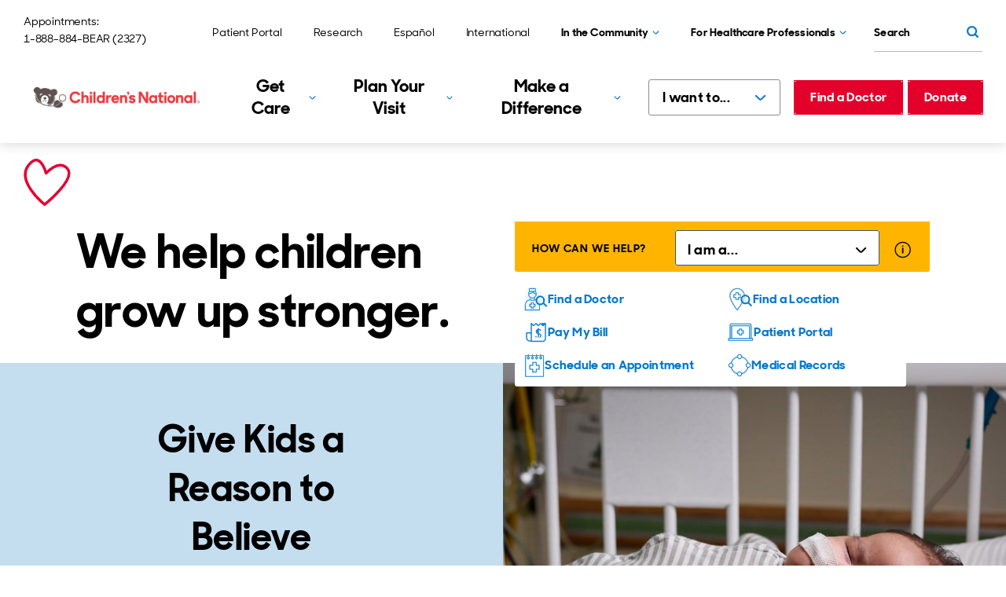

--- FILE ---
content_type: text/html; charset=utf-8
request_url: https://www.childrensnational.org/?aspxerrorpath=/research
body_size: 41139
content:
<!DOCTYPE html><html lang="en"><head><meta charSet="utf-8"/><meta name="viewport" content="width=device-width"/><title>Children’s National Hospital - Ranked Top 10 in the Nation</title><script async="" type="text/javascript" src="/assets/js/newrelic.js"></script><script id="freshpaint-script" type="text/javascript">(function(c,a){if(!a.__SV){var b=window;try{var d,m,j,k=b.location,f=k.hash;d=function(a,b){return(m=a.match(RegExp(b+"=([^&]*)")))?m[1]:null};f&&d(f,"fpState")&&(j=JSON.parse(decodeURIComponent(d(f,"fpState"))),"fpeditor"===j.action&&(b.sessionStorage.setItem("_fpcehash",f),history.replaceState(j.desiredHash||"",c.title,k.pathname+k.search)))}catch(n){}var l,h;window.freshpaint=a;a._i=[];a.init=function(b,d,g){function c(b,i){var a=i.split(".");2==a.length&&(b=b[a[0]],i=a[1]);b[i]=function(){b.push([i].concat(Array.prototype.slice.call(arguments,0)))}}var e=a;"undefined"!==typeof g?e=a[g]=[]:g="freshpaint";e.people=e.people||[];e.toString=function(b){var a="freshpaint";"freshpaint"!==g&&(a+="."+g);b||(a+=" (stub)");return a};e.people.toString=function(){return e.toString(1)+".people (stub)"};l="disable time_event track track_pageview track_links track_forms track_with_groups add_group set_group remove_group register register_once alias unregister identify name_tag set_config reset opt_in_tracking opt_out_tracking has_opted_in_tracking has_opted_out_tracking clear_opt_in_out_tracking people.set people.set_once people.unset people.increment people.append people.union people.track_charge people.clear_charges people.delete_user people.remove people group page alias ready addEventProperties addInitialEventProperties removeEventProperty addPageviewProperties".split(" ");for(h=0;h<l.length;h++)c(e,l[h]);var f="set set_once union unset remove delete".split(" ");e.get_group=function(){function a(c){b[c]=function(){call2_args=arguments;call2=[c].concat(Array.prototype.slice.call(call2_args,0));e.push([d,call2])}}for(var b={},d=["get_group"].concat(Array.prototype.slice.call(arguments,0)),c=0;c<f.length;c++)a(f[c]);return b};a._i.push([b,d,g])};a.__SV=1.4;b=c.createElement("script");b.type="text/javascript";b.async=!0;b.src="undefined"!==typeof FRESHPAINT_CUSTOM_LIB_URL?FRESHPAINT_CUSTOM_LIB_URL:"//perfalytics.com/static/js/freshpaint.js";(d=c.getElementsByTagName("script")[0])?d.parentNode.insertBefore(b,d):c.head.appendChild(b)}})(document,window.freshpaint||[]);freshpaint.init("4cd2a017-faac-40b6-9427-67b6e05fb999");freshpaint.page();</script><link rel="stylesheet" href="https://cdnjs.cloudflare.com/ajax/libs/font-awesome/6.4.2/css/all.min.css" integrity="sha512-z3gLpd7yknf1YoNbCzqRKc4qyor8gaKU1qmn+CShxbuBusANI9QpRohGBreCFkKxLhei6S9CQXFEbbKuqLg0DA==" crossorigin="anonymous" referrerPolicy="no-referrer"/><link href="https://cdnjs.cloudflare.com/ajax/libs/font-awesome/6.4.2/css/all.min.css" as="style"/><link rel="preload" href="/fonts/SharpSansDisplayNo-Medium.woff2" as="font" type="font/woff2" crossorigin="anonymous"/><link rel="preload" href="/fonts/SharpSansDisplayNo-Semibold.woff2" as="font" type="font/woff2" crossorigin="anonymous"/><link rel="preload" href="/fonts/SharpSansDisplayNo-Bold.woff2" as="font" type="font/woff2" crossorigin="anonymous"/><link rel="icon" href="https://www.childrensnational.org/favicon.ico"/><meta name="description" content="Children&#x27;s National Hospital is ranked one of the top 10 pediatric hospitals in the nation by U.S. News &amp; World Report. Serving the nation&#x27;s children for over 150 years, we are the premier provider of pediatric care in the Washington, D.C., region."/><link rel="canonical" href="https://www.childrensnational.org"/><meta property="og:site_name" content="Children&#x27;s National Hospital"/><meta property="og:title" content="Children’s National Hospital - Ranked Top 10 in the Nation | Children&#x27;s National Hospital"/><meta property="og:description" content="Children&#x27;s National Hospital is ranked one of the top 10 pediatric hospitals in the nation by U.S. News &amp; World Report. Serving the nation&#x27;s children for over 150 years, we are the premier provider of pediatric care in the Washington, D.C., region."/><meta property="og:image" content="https://edge.sitecorecloud.io/cnh-e6162ccc/media/cnhs-site/images/homepage/homepage_banner.jpg?h=960&amp;iar=0&amp;w=1920"/><meta property="og:url" content="https://www.childrensnational.org"/><meta property="og:locale" content="en_US"/><meta property="og:country-name" content="USA"/><meta property="twitter:card" content="summary_large_image"/><meta property="twitter:title" content="Children’s National Hospital - Ranked Top 10 in the Nation"/><meta property="twitter:description" content="Children&#x27;s National Hospital is ranked one of the top 10 pediatric hospitals in the nation by U.S. News &amp; World Report. Serving the nation&#x27;s children for over 150 years, we are the premier provider of pediatric care in the Washington, D.C., region."/><script>    // Define the Boxever queue 
    var _boxeverq = _boxeverq || [];

    // Define the Boxever settings 
    var _boxever_settings = {
        client_key: 'cnhymwwheiwbjur2uqzyze9hchatd2nn', // Replace with your client key
        target: 'https://api-us.boxever.com/v1.2', // Replace with your API target endpoint specific to your data center region
        cookie_domain: '.childrensnational.org', // Replace with the top level cookie domain of the website that is being integrated e.g ".example.com" and not "www.example.com"
        javascriptLibraryVersion: '1.4.9', // Replace with the latest Boxever JavaScript Library version"
        pointOfSale: 'home', // Replace with the same point of sale configured in system settings"
        web_flow_target: 'https://d35vb5cccm4xzp.cloudfront.net', // Replace with path for the Amazon CloudFront CDN for Sitecore Personalize"
        web_flow_config: { async: false, defer: true } // Customize the async and defer script loading attributes
};
    // Import the Boxever JavaScript Library asynchronously 
    (function() {
         var s = document.createElement('script'); s.type = 'text/javascript'; s.async = true;  
         s.src = 'https://d1mj578wat5n4o.cloudfront.net/boxever-1.4.9.min.js';
         var x = document.getElementsByTagName('script')[0]; x.parentNode.insertBefore(s, x);
    })();

_boxeverq.push(() => {
    // Create a "VIEW" event object
    var viewEvent = {
        browser_id: Boxever.getID(),
        channel: "WEB",
        type: "VIEW",
        language: "EN",
        currency: "USD",
        page: window.location.pathname,
        pos: "Main Hospital",
        site: "Hospital"
    };

    // Send the event data to the server
    Boxever.eventCreate(
        viewEvent,
        () => {},
        "json"
    );
});</script><script>(function(w,d,s,l,i){w[l]=w[l]||[];w[l].push({'gtm.start':
new Date().getTime(),event:'gtm.js'});var f=d.getElementsByTagName(s)[0],
j=d.createElement(s),dl=l!='dataLayer'?'&l='+l:'';j.async=true;j.src=
'https://www.googletagmanager.com/gtm.js?id='+i+dl;f.parentNode.insertBefore(j,f);
})(window,document,'script','dataLayer','GTM-WPF8F2');</script><link rel="preload" media="100vw" as="image" href="https://edge.sitecorecloud.io/cnh-e6162ccc/media/cnhs-site/images/homepage/eoy2025_cnwebsite_hero.jpg?h=1250&amp;iar=0&amp;w=2000"/><link rel="preload" media="(min-width: 1230px) 1170px, 100vw" as="image" href="https://edge.sitecorecloud.io/cnh-e6162ccc/media/cnhs-site/images/homepage/international-promo.jpg?h=676&amp;iar=0&amp;w=1200"/><link rel="preload" media="(min-width: 1230px) 1170px, 100vw" as="image" href="https://edge.sitecorecloud.io/cnh-e6162ccc/media/cnhs-site/images/homepage/eoy2025_cnwebsite_whats-happening-promo.jpg?h=1125&amp;iar=0&amp;w=2000"/><link rel="preload" media="(min-width: 1230px) 1170px, 100vw" as="image" href="https://edge.sitecorecloud.io/cnh-e6162ccc/media/cnhs-site/images/homepage/eoy2025_cnwebsite_whats-happening-promo.jpg?h=1125&amp;iar=0&amp;w=2000"/><link rel="preload" media="(min-width: 1230px) 1170px, 100vw" as="image" href="https://edge.sitecorecloud.io/cnh-e6162ccc/media/cnhs-site/images/0-news/awards/other-awards/washingtonian.jpg?h=1080&amp;iar=0&amp;w=1920"/><link rel="preload" media="(min-width: 1230px) 1170px, 100vw" as="image" href="https://edge.sitecorecloud.io/cnh-e6162ccc/media/cnhs-site/images/0-news/awards/other-awards/washingtonian.jpg?h=1080&amp;iar=0&amp;w=1920"/><link rel="preload" media="(min-width: 1230px) 1170px, 100vw" as="image" href="https://edge.sitecorecloud.io/cnh-e6162ccc/media/cnhs-site/images/0-news/awards/us-news/whats-happening-promo.jpg?h=1080&amp;iar=0&amp;w=1920"/><link rel="preload" media="(min-width: 1230px) 1170px, 100vw" as="image" href="https://edge.sitecorecloud.io/cnh-e6162ccc/media/cnhs-site/images/0-news/awards/us-news/whats-happening-promo.jpg?h=1080&amp;iar=0&amp;w=1920"/><link rel="preload" media="(min-width: 1230px) 1170px, 100vw" as="image" href="https://edge.sitecorecloud.io/cnh-e6162ccc/media/cnhs-site/images/homepage/eoy2025_cnwebsite_patientpromo-daniel.jpg?h=1250&amp;iar=0&amp;w=2000"/><link rel="preload" media="(min-width: 1230px) 1170px, 100vw" as="image" href="https://edge.sitecorecloud.io/cnh-e6162ccc/media/cnhs-site/images/homepage/eoy2025_cnwebsite_patientpromo-daniel.jpg?h=1250&amp;iar=0&amp;w=2000"/><link rel="preload" media="(min-width: 1230px) 1170px, 100vw" as="image" href="https://edge.sitecorecloud.io/cnh-e6162ccc/media/cnhs-site/images/make-a-difference/child-healthy-heroes.jpg?h=844&amp;iar=0&amp;w=1500"/><link rel="preload" media="(min-width: 1230px) 1170px, 100vw" as="image" href="https://edge.sitecorecloud.io/cnh-e6162ccc/media/cnhs-site/images/homepage/eoy2025_cnwebsite_donationblock.jpg?h=1250&amp;iar=0&amp;w=2000"/><link rel="preload" media="(min-width: 1230px) 1170px, 100vw" as="image" href="https://edge.sitecorecloud.io/cnh-e6162ccc/media/cnhs-site/images/homepage/eoy2025_cnwebsite_donationblock.jpg?h=1250&amp;iar=0&amp;w=2000"/><meta name="next-head-count" content="38"/><link rel="preload" href="https://www.childrensnational.org/_next/static/css/4cf26e9fe17411ef.css" as="style"/><link rel="stylesheet" href="https://www.childrensnational.org/_next/static/css/4cf26e9fe17411ef.css" data-n-g=""/><link rel="preload" href="https://www.childrensnational.org/_next/static/css/c702fe7edb35d022.css" as="style"/><link rel="stylesheet" href="https://www.childrensnational.org/_next/static/css/c702fe7edb35d022.css" data-n-p=""/><noscript data-n-css=""></noscript><script defer="" nomodule="" src="https://www.childrensnational.org/_next/static/chunks/polyfills-c67a75d1b6f99dc8.js"></script><script src="https://www.childrensnational.org/_next/static/chunks/webpack-884ff8485c1ae149.js" defer=""></script><script src="https://www.childrensnational.org/_next/static/chunks/framework-09f3afa64952aba4.js" defer=""></script><script src="https://www.childrensnational.org/_next/static/chunks/main-d4b614f6cfd27dbf.js" defer=""></script><script src="https://www.childrensnational.org/_next/static/chunks/pages/_app-339176f9517db8ea.js" defer=""></script><script src="https://www.childrensnational.org/_next/static/chunks/2852872c-304323d344ff1d1e.js" defer=""></script><script src="https://www.childrensnational.org/_next/static/chunks/29107295-4a69275373f23f88.js" defer=""></script><script src="https://www.childrensnational.org/_next/static/chunks/2bd5012a-535c3b7e63867c33.js" defer=""></script><script src="https://www.childrensnational.org/_next/static/chunks/fec483df-443a26b090b240a9.js" defer=""></script><script src="https://www.childrensnational.org/_next/static/chunks/c1b0b1fc-4f6da877d93dc177.js" defer=""></script><script src="https://www.childrensnational.org/_next/static/chunks/75fc9c18-55217e80064ded2b.js" defer=""></script><script src="https://www.childrensnational.org/_next/static/chunks/1692-d215d2c25b93f4e7.js" defer=""></script><script src="https://www.childrensnational.org/_next/static/chunks/7835-be1ec1cd00a87613.js" defer=""></script><script src="https://www.childrensnational.org/_next/static/chunks/pages/%5B%5B...path%5D%5D-12200832617f849f.js" defer=""></script><script src="https://www.childrensnational.org/_next/static/QPLy_YrIAHGttJNILG218/_buildManifest.js" defer=""></script><script src="https://www.childrensnational.org/_next/static/QPLy_YrIAHGttJNILG218/_ssgManifest.js" defer=""></script></head><body><div id="__next" data-reactroot=""><div class="Embed_embed__C3KeW"><!-- Google Tag Manager (noscript) -->
<noscript><iframe src="https://www.googletagmanager.com/ns.html?id=GTM-WPF8F2"
height="0" width="0" style="display:none;visibility:hidden"></iframe></noscript>
<!-- End Google Tag Manager (noscript) --></div><div class="Embed_embed__C3KeW"><style>
@media (min-width: 1086px) {
.HeaderLogo_image__iFFqt .b-image__image {
    max-width: 232px !important;
}
.PrimaryNav_nav__xw9cj {
    margin-inline-end: 10px !important;
}
.PrimaryNav_listItem__V_vZf {
    padding: 5px !important;
}
.quickLinksBase .QuickLinksBase_quickLinksBase__O7jfm .DropdownSelect_dropdownSelect__BwGCa {
    margin-inline-end: -2px !important;
}
.HeaderButtons_buttons___DeMA {
    margin-inline-start: 10px !important;
}
}
.HeaderLogo_image__iFFqt .b-image__image {
    max-width: 232px !important;
}
.QuickLinksBase_quickLinksBase__O7jfm {
    min-width: 168px !important;
}
</style></div><div dir="ltr"><header><div class="HeaderNavigation_headerNavigation__3M5vk"><a href="#cnh-main-content" id="GLOBAL-HEADER_SKIP-TO-MAIN" class="SkipLink_buttonSecondary__PSr4W Button_buttonSecondary__PRcXC Button_buttonCommon__XdGez SkipLink_uTabOnly__VA2kr"><span>Skip to main content</span></a><div class="HeaderNavigation_header__wWbpP"><div class="HeaderNavigation_desktop__MKoZf"><div class="HeaderNavigation_top__WpXRR"><p class="HeaderContact_contact__qaTko"><span class="">Appointments:</span><a class="HeaderContact_phone__lI4OG HeaderContact_link__xKJKX Button_link__iP0Zq" href="tel:1-888-884-2327">1-888-884-BEAR (2327)</a></p><nav aria-label="Utility" class="UtilityNav_Main_nav__u4Yuz"><ul class="UtilityNav_Main_list__cXN9e UtilityNav_Main_list_desktop__Gxb33"><li class="UtilityNav_Main_listItem__PCIcV"><a title="" class="LinkBase_linkBase__bOKyy UtilityNav_Main_link__y2c99 Button_link__iP0Zq" href="/get-care/patient-portal"><span>Patient Portal</span></a></li><li class="UtilityNav_Main_listItem__PCIcV"><a href="https://research.childrensnational.org/" class="LinkBase_linkBase__bOKyy UtilityNav_Main_link__y2c99 Button_link__iP0Zq" title=""><span>Research</span></a></li><li class="UtilityNav_Main_listItem__PCIcV"><a title="" class="LinkBase_linkBase__bOKyy UtilityNav_Main_link__y2c99 Button_link__iP0Zq" href="/espanol"><span>Español</span></a></li><li class="UtilityNav_Main_listItem__PCIcV"><a href="http://international.childrensnational.org/" class="LinkBase_linkBase__bOKyy UtilityNav_Main_link__y2c99 Button_link__iP0Zq" title=""><span>International</span></a></li><li class="UtilityNav_Main_listItem__PCIcV UtilityNav_Main_listItem_dropdown__EDH3z"><div class="b-dropdown DropdownMenu_menu__3bsuG UtilityNav_Main_dropdown__3rG82" id="DROPDOWN_1923"><button aria-expanded="false" aria-controls="DROPDOWN_1923_DROPDOWN" id="DROPDOWN_1923_TOGGLE" class="b-dropdown__toggle UtilityNav_Main_dropdownBtn__Sv_tu Button_link__iP0Zq DropdownMenu_toggleBtn__lDKyY" data-testid="undefined_TOGGLE"><span>In the Community</span></button><div class="rah-static rah-static--height-zero b-dropdown__dropdown DropdownMenu_dropdown__0ug3e" id="DROPDOWN_1923_DROPDOWN" style="height:0;overflow:hidden" aria-hidden="true"><div><ul class="DropdownMenu_list__ERKmX" aria-labelledby="DROPDOWN_1923_TOGGLE"><li class="b-dropdown__item"><a title="" target="" class="LinkBase_linkBase__bOKyy DropdownMenu_link__HM8MI Button_link__iP0Zq" href="/in-the-community"><span>Overview</span></a></li><li class="b-dropdown__item"><a title="" target="" class="LinkBase_linkBase__bOKyy DropdownMenu_link__HM8MI Button_link__iP0Zq" href="/in-the-community/child-health-advocacy-institute"><span>Child Health Advocacy Institute</span></a></li><li class="b-dropdown__item"><a title="" class="LinkBase_linkBase__bOKyy DropdownMenu_link__HM8MI Button_link__iP0Zq" href="/in-the-community/global-health-initiative"><span>Global Health Initiative </span></a></li><li class="b-dropdown__item"><a title="" class="LinkBase_linkBase__bOKyy DropdownMenu_link__HM8MI Button_link__iP0Zq" href="/in-the-community/advocacy-and-outreach"><span>Advocacy and Outreach</span></a></li><li class="b-dropdown__item"><a title="" class="LinkBase_linkBase__bOKyy DropdownMenu_link__HM8MI Button_link__iP0Zq" href="/in-the-community/injury-prevention"><span>Injury Prevention</span></a></li></ul></div></div></div></li><li class="UtilityNav_Main_listItem__PCIcV UtilityNav_Main_listItem_dropdown__EDH3z"><div class="b-dropdown DropdownMenu_menu__3bsuG UtilityNav_Main_dropdown__3rG82" id="DROPDOWN_233"><button aria-expanded="false" aria-controls="DROPDOWN_233_DROPDOWN" id="DROPDOWN_233_TOGGLE" class="b-dropdown__toggle UtilityNav_Main_dropdownBtn__Sv_tu Button_link__iP0Zq DropdownMenu_toggleBtn__lDKyY" data-testid="undefined_TOGGLE"><span>For Healthcare Professionals</span></button><div class="rah-static rah-static--height-zero b-dropdown__dropdown DropdownMenu_dropdown__0ug3e" id="DROPDOWN_233_DROPDOWN" style="height:0;overflow:hidden" aria-hidden="true"><div><ul class="DropdownMenu_list__ERKmX" aria-labelledby="DROPDOWN_233_TOGGLE"><li class="b-dropdown__item"><a title="" class="LinkBase_linkBase__bOKyy DropdownMenu_link__HM8MI Button_link__iP0Zq" href="/for-healthcare-professionals"><span>Overview</span></a></li><li class="b-dropdown__item"><a title="" class="LinkBase_linkBase__bOKyy DropdownMenu_link__HM8MI Button_link__iP0Zq" href="/for-healthcare-professionals/refer-a-patient"><span>Refer a Patient</span></a></li><li class="b-dropdown__item"><a title="" class="LinkBase_linkBase__bOKyy DropdownMenu_link__HM8MI Button_link__iP0Zq" href="/about-us/careers"><span>Careers</span></a></li><li class="b-dropdown__item"><a title="" class="LinkBase_linkBase__bOKyy DropdownMenu_link__HM8MI Button_link__iP0Zq" href="/for-healthcare-professionals/for-nurses"><span>Nursing</span></a></li><li class="b-dropdown__item"><a title="" class="LinkBase_linkBase__bOKyy DropdownMenu_link__HM8MI Button_link__iP0Zq" href="/for-healthcare-professionals/healthcare-education/graduate-medical-education"><span>Graduate Medical Education</span></a></li><li class="b-dropdown__item"><a title="" class="LinkBase_linkBase__bOKyy DropdownMenu_link__HM8MI Button_link__iP0Zq" href="/for-healthcare-professionals/healthcare-education/graduate-medical-education/residencies-and-fellowships"><span>Residencies and Fellowships</span></a></li><li class="b-dropdown__item"><a title="" class="LinkBase_linkBase__bOKyy DropdownMenu_link__HM8MI Button_link__iP0Zq" href="/for-healthcare-professionals/continuing-education-and-conferences"><span>Continuing Education and Conferences</span></a></li><li class="b-dropdown__item"><a title="" class="LinkBase_linkBase__bOKyy DropdownMenu_link__HM8MI Button_link__iP0Zq" href="/for-healthcare-professionals/pediatric-health-network"><span>Pediatric Health Network</span></a></li><li class="b-dropdown__item"><a title="" class="LinkBase_linkBase__bOKyy DropdownMenu_link__HM8MI Button_link__iP0Zq" href="/for-healthcare-professionals/advanced-practice-providers"><span>Advanced Practice Providers</span></a></li></ul></div></div></div></li></ul><ul class="UtilityNav_Main_list__cXN9e UtilityNav_Main_list_mobile__3LA_0"><li class="UtilityNav_Main_listItem__PCIcV UtilityNav_Main_listItem_dropdown__EDH3z"></li><li class="UtilityNav_Main_listItem__PCIcV UtilityNav_Main_listItem_dropdown__EDH3z"><div class="b-dropdown DropdownMenu_menu__3bsuG UtilityNav_Main_dropdown__3rG82 DropdownMenu_isDrawer__aQlb6" id="DROPDOWN_4535"><button aria-expanded="false" aria-controls="DROPDOWN_4535_DROPDOWN" id="DROPDOWN_4535_TOGGLE" class="b-dropdown__toggle UtilityNav_Main_dropdownBtn__Sv_tu Button_link__iP0Zq DropdownMenu_toggleBtn__lDKyY" data-testid="undefined_TOGGLE"><span>In the Community</span></button><div class="rah-static rah-static--height-zero b-dropdown__dropdown DropdownMenu_dropdown__0ug3e DropdownMenu_isDrawer__aQlb6" id="DROPDOWN_4535_DROPDOWN" style="height:0;overflow:hidden" aria-hidden="true"><div><ul class="DropdownMenu_list__ERKmX" aria-labelledby="DROPDOWN_4535_TOGGLE"><li class="b-dropdown__item"><a title="" target="" class="LinkBase_linkBase__bOKyy DropdownMenu_link__HM8MI Button_link__iP0Zq" href="/in-the-community"><span>Overview</span></a></li><li class="b-dropdown__item"><a title="" target="" class="LinkBase_linkBase__bOKyy DropdownMenu_link__HM8MI Button_link__iP0Zq" href="/in-the-community/child-health-advocacy-institute"><span>Child Health Advocacy Institute</span></a></li><li class="b-dropdown__item"><a title="" class="LinkBase_linkBase__bOKyy DropdownMenu_link__HM8MI Button_link__iP0Zq" href="/in-the-community/global-health-initiative"><span>Global Health Initiative </span></a></li><li class="b-dropdown__item"><a title="" class="LinkBase_linkBase__bOKyy DropdownMenu_link__HM8MI Button_link__iP0Zq" href="/in-the-community/advocacy-and-outreach"><span>Advocacy and Outreach</span></a></li><li class="b-dropdown__item"><a title="" class="LinkBase_linkBase__bOKyy DropdownMenu_link__HM8MI Button_link__iP0Zq" href="/in-the-community/injury-prevention"><span>Injury Prevention</span></a></li></ul></div></div></div></li><li class="UtilityNav_Main_listItem__PCIcV UtilityNav_Main_listItem_dropdown__EDH3z"><div class="b-dropdown DropdownMenu_menu__3bsuG UtilityNav_Main_dropdown__3rG82 DropdownMenu_isDrawer__aQlb6" id="DROPDOWN_3434"><button aria-expanded="false" aria-controls="DROPDOWN_3434_DROPDOWN" id="DROPDOWN_3434_TOGGLE" class="b-dropdown__toggle UtilityNav_Main_dropdownBtn__Sv_tu Button_link__iP0Zq DropdownMenu_toggleBtn__lDKyY" data-testid="undefined_TOGGLE"><span>For Healthcare Professionals</span></button><div class="rah-static rah-static--height-zero b-dropdown__dropdown DropdownMenu_dropdown__0ug3e DropdownMenu_isDrawer__aQlb6" id="DROPDOWN_3434_DROPDOWN" style="height:0;overflow:hidden" aria-hidden="true"><div><ul class="DropdownMenu_list__ERKmX" aria-labelledby="DROPDOWN_3434_TOGGLE"><li class="b-dropdown__item"><a title="" class="LinkBase_linkBase__bOKyy DropdownMenu_link__HM8MI Button_link__iP0Zq" href="/for-healthcare-professionals"><span>Overview</span></a></li><li class="b-dropdown__item"><a title="" class="LinkBase_linkBase__bOKyy DropdownMenu_link__HM8MI Button_link__iP0Zq" href="/for-healthcare-professionals/refer-a-patient"><span>Refer a Patient</span></a></li><li class="b-dropdown__item"><a title="" class="LinkBase_linkBase__bOKyy DropdownMenu_link__HM8MI Button_link__iP0Zq" href="/about-us/careers"><span>Careers</span></a></li><li class="b-dropdown__item"><a title="" class="LinkBase_linkBase__bOKyy DropdownMenu_link__HM8MI Button_link__iP0Zq" href="/for-healthcare-professionals/for-nurses"><span>Nursing</span></a></li><li class="b-dropdown__item"><a title="" class="LinkBase_linkBase__bOKyy DropdownMenu_link__HM8MI Button_link__iP0Zq" href="/for-healthcare-professionals/healthcare-education/graduate-medical-education"><span>Graduate Medical Education</span></a></li><li class="b-dropdown__item"><a title="" class="LinkBase_linkBase__bOKyy DropdownMenu_link__HM8MI Button_link__iP0Zq" href="/for-healthcare-professionals/healthcare-education/graduate-medical-education/residencies-and-fellowships"><span>Residencies and Fellowships</span></a></li><li class="b-dropdown__item"><a title="" class="LinkBase_linkBase__bOKyy DropdownMenu_link__HM8MI Button_link__iP0Zq" href="/for-healthcare-professionals/continuing-education-and-conferences"><span>Continuing Education and Conferences</span></a></li><li class="b-dropdown__item"><a title="" class="LinkBase_linkBase__bOKyy DropdownMenu_link__HM8MI Button_link__iP0Zq" href="/for-healthcare-professionals/pediatric-health-network"><span>Pediatric Health Network</span></a></li><li class="b-dropdown__item"><a title="" class="LinkBase_linkBase__bOKyy DropdownMenu_link__HM8MI Button_link__iP0Zq" href="/for-healthcare-professionals/advanced-practice-providers"><span>Advanced Practice Providers</span></a></li></ul></div></div></div></li><li class="UtilityNav_Main_listItem__PCIcV"><a title="" class="LinkBase_linkBase__bOKyy UtilityNav_Main_link__y2c99 Button_link__iP0Zq" href="/get-care/patient-portal"><span>Patient Portal</span></a></li><li class="UtilityNav_Main_listItem__PCIcV"><a href="https://research.childrensnational.org/" class="LinkBase_linkBase__bOKyy UtilityNav_Main_link__y2c99 Button_link__iP0Zq" title=""><span>Research</span></a></li><li class="UtilityNav_Main_listItem__PCIcV"><a title="" class="LinkBase_linkBase__bOKyy UtilityNav_Main_link__y2c99 Button_link__iP0Zq" href="/espanol"><span>Español</span></a></li><li class="UtilityNav_Main_listItem__PCIcV"><a href="http://international.childrensnational.org/" class="LinkBase_linkBase__bOKyy UtilityNav_Main_link__y2c99 Button_link__iP0Zq" title=""><span>International</span></a></li></ul></nav><form id="QUICK-SEARCH_30364" class="QuickSearch_search__58WlB" aria-label="Quick Search" role="search" novalidate=""><div class="QuickSearch_fieldGroup__Y_xCq"><label id="QUICK-SEARCH_30364_LABEL" for="QUICK-SEARCH_30364_INPUT" class="QuickSearch_uVisuallyHidden__1zNqG">Search</label><input type="search" id="QUICK-SEARCH_30364_INPUT" placeholder="Search" class="QuickSearch_input__mhxtZ" aria-labelledby="QUICK-SEARCH_30364_LABEL"/></div><button aria-labelledby="QUICK-SEARCH_30364_LABEL" type="submit" class="QuickSearch_buttonSecondary__FOyZ7 Button_buttonSecondary__PRcXC Button_buttonCommon__XdGez QuickSearch_submitBtn___4muT"></button></form></div><div><div class="HeaderNavigation_desktopHeader__kO0er"><a href="/" class="HeaderLogo_logo__3xtcr" aria-label="Children&#x27;s National Hospital home page"><picture class="b-image HeaderLogo_image__iFFqt HeaderLogo_image_large__0Eo_t"><img alt="Children&#x27;s National Hospital logo" width="4083" height="909" loading="lazy" sizes="(min-width: 1230px) 1170px, 100vw" class="b-image__image" fetchpriority="" srcSet="https://edge.sitecorecloud.io/cnh-e6162ccc/media/shared/logos/cn_hrz_cmyk_hires_lg.jpg?w=400 400w, https://edge.sitecorecloud.io/cnh-e6162ccc/media/shared/logos/cn_hrz_cmyk_hires_lg.jpg?w=800 800w, https://edge.sitecorecloud.io/cnh-e6162ccc/media/shared/logos/cn_hrz_cmyk_hires_lg.jpg?w=1200 1200w, https://edge.sitecorecloud.io/cnh-e6162ccc/media/shared/logos/cn_hrz_cmyk_hires_lg.jpg?w=1600 1600w, https://edge.sitecorecloud.io/cnh-e6162ccc/media/shared/logos/cn_hrz_cmyk_hires_lg.jpg?w=2000 2000w, https://edge.sitecorecloud.io/cnh-e6162ccc/media/shared/logos/cn_hrz_cmyk_hires_lg.jpg?w=2400 2400w, https://edge.sitecorecloud.io/cnh-e6162ccc/media/shared/logos/cn_hrz_cmyk_hires_lg.jpg?w=2800 2800w, https://edge.sitecorecloud.io/cnh-e6162ccc/media/shared/logos/cn_hrz_cmyk_hires_lg.jpg?w=3200 3200w" src="https://edge.sitecorecloud.io/cnh-e6162ccc/media/shared/logos/cn_hrz_cmyk_hires_lg.jpg?h=909&amp;iar=0&amp;w=4083"/></picture><picture class="b-image HeaderLogo_image__iFFqt HeaderLogo_image_small__9Uscf"><img alt="Children&#x27;s National Hospital logo" loading="lazy" sizes="(min-width: 1230px) 1170px, 100vw" class="b-image__image" fetchpriority="" srcSet="https://edge.sitecorecloud.io/cnh-e6162ccc/media/shared/logos/shared-horizontal-logo.svg?w=400 400w, https://edge.sitecorecloud.io/cnh-e6162ccc/media/shared/logos/shared-horizontal-logo.svg?w=800 800w, https://edge.sitecorecloud.io/cnh-e6162ccc/media/shared/logos/shared-horizontal-logo.svg?w=1200 1200w, https://edge.sitecorecloud.io/cnh-e6162ccc/media/shared/logos/shared-horizontal-logo.svg?w=1600 1600w, https://edge.sitecorecloud.io/cnh-e6162ccc/media/shared/logos/shared-horizontal-logo.svg?w=2000 2000w, https://edge.sitecorecloud.io/cnh-e6162ccc/media/shared/logos/shared-horizontal-logo.svg?w=2400 2400w, https://edge.sitecorecloud.io/cnh-e6162ccc/media/shared/logos/shared-horizontal-logo.svg?w=2800 2800w, https://edge.sitecorecloud.io/cnh-e6162ccc/media/shared/logos/shared-horizontal-logo.svg?w=3200 3200w" src="https://edge.sitecorecloud.io/cnh-e6162ccc/media/shared/logos/shared-horizontal-logo.svg?iar=0"/></picture><picture class="b-image HeaderLogo_image__iFFqt HeaderLogo_image_sticky___0Ie2 HeaderLogo_image_small__9Uscf"><img alt="Children&#x27;s National Hospital logo" loading="lazy" sizes="(min-width: 1230px) 1170px, 100vw" class="b-image__image" fetchpriority="" srcSet="https://edge.sitecorecloud.io/cnh-e6162ccc/media/shared/logos/shared-sticky-logo.svg?w=400 400w, https://edge.sitecorecloud.io/cnh-e6162ccc/media/shared/logos/shared-sticky-logo.svg?w=800 800w, https://edge.sitecorecloud.io/cnh-e6162ccc/media/shared/logos/shared-sticky-logo.svg?w=1200 1200w, https://edge.sitecorecloud.io/cnh-e6162ccc/media/shared/logos/shared-sticky-logo.svg?w=1600 1600w, https://edge.sitecorecloud.io/cnh-e6162ccc/media/shared/logos/shared-sticky-logo.svg?w=2000 2000w, https://edge.sitecorecloud.io/cnh-e6162ccc/media/shared/logos/shared-sticky-logo.svg?w=2400 2400w, https://edge.sitecorecloud.io/cnh-e6162ccc/media/shared/logos/shared-sticky-logo.svg?w=2800 2800w, https://edge.sitecorecloud.io/cnh-e6162ccc/media/shared/logos/shared-sticky-logo.svg?w=3200 3200w" src="https://edge.sitecorecloud.io/cnh-e6162ccc/media/shared/logos/shared-sticky-logo.svg?iar=0"/></picture><picture class="b-image HeaderLogo_image__iFFqt HeaderLogo_image_sticky___0Ie2"><img alt="Children&#x27;s National Hospital logo" loading="lazy" sizes="(min-width: 1230px) 1170px, 100vw" class="b-image__image" fetchpriority="" srcSet="https://edge.sitecorecloud.io/cnh-e6162ccc/media/shared/logos/cnhs-sticky-logo.svg?w=400 400w, https://edge.sitecorecloud.io/cnh-e6162ccc/media/shared/logos/cnhs-sticky-logo.svg?w=800 800w, https://edge.sitecorecloud.io/cnh-e6162ccc/media/shared/logos/cnhs-sticky-logo.svg?w=1200 1200w, https://edge.sitecorecloud.io/cnh-e6162ccc/media/shared/logos/cnhs-sticky-logo.svg?w=1600 1600w, https://edge.sitecorecloud.io/cnh-e6162ccc/media/shared/logos/cnhs-sticky-logo.svg?w=2000 2000w, https://edge.sitecorecloud.io/cnh-e6162ccc/media/shared/logos/cnhs-sticky-logo.svg?w=2400 2400w, https://edge.sitecorecloud.io/cnh-e6162ccc/media/shared/logos/cnhs-sticky-logo.svg?w=2800 2800w, https://edge.sitecorecloud.io/cnh-e6162ccc/media/shared/logos/cnhs-sticky-logo.svg?w=3200 3200w" src="https://edge.sitecorecloud.io/cnh-e6162ccc/media/shared/logos/cnhs-sticky-logo.svg?iar=0"/></picture></a><nav aria-label="Primary" class="PrimaryNav_Main_nav__xkqBR"><ul class="PrimaryNav_Main_list__vPLTm"><li class="PrimaryNav_Main_listItem__L241j"><div class="b-dropdown PrimaryNav_Main_navItem__Gf95z" id="PRIMARY-NAV-ITEM_4576"><button aria-expanded="false" aria-controls="PRIMARY-NAV-ITEM_4576_DROPDOWN" id="PRIMARY-NAV-ITEM_4576_TOGGLE" class="PrimaryNav_Main_toggleBtn__rFMIq" data-testid="undefined_TOGGLE"><span>Get Care</span></button><div class="rah-static rah-static--height-zero b-dropdown__dropdown PrimaryNav_Main_dropdown__YbL4Q" id="PRIMARY-NAV-ITEM_4576_DROPDOWN" style="height:0;overflow:hidden" aria-hidden="true"><div><div class="PrimaryNav_Main_dropdownContent__ykd0r"><a title="" class="LinkBase_linkBase__bOKyy PrimaryNav_Main_link__AoJa6 Button_link__iP0Zq PrimaryNav_Main_dropdownTitle__ZDksl" id="PRIMARY-NAV-ITEM_4576_DROPDOWN_TITLE" href="/get-care"><span>Get Care</span></a><ul aria-labelledby="PRIMARY-NAV-ITEM_4576_DROPDOWN_TITLE" class="PrimaryNav_Main_dropdownList__bUvUf"><li class="b-dropdown__item PrimaryNav_Main_dropdownListItem__pmCuF"><a title="" target="" class="LinkBase_linkBase__bOKyy PrimaryNav_Main_link__AoJa6 Button_link__iP0Zq PrimaryNav_Main_dropdownLink__LdI_X" href="/plan-your-visit/emergency-visits"><span>Emergency Visits</span></a></li><li class="b-dropdown__item PrimaryNav_Main_dropdownListItem__pmCuF"><a href="https://appointments.childrensnational.org" class="LinkBase_linkBase__bOKyy PrimaryNav_Main_link__AoJa6 Button_link__iP0Zq PrimaryNav_Main_dropdownLink__LdI_X" target=""><span>Find a Doctor</span></a></li><li class="b-dropdown__item PrimaryNav_Main_dropdownListItem__pmCuF"><a title="" target="" class="LinkBase_linkBase__bOKyy PrimaryNav_Main_link__AoJa6 Button_link__iP0Zq PrimaryNav_Main_dropdownLink__LdI_X" href="/get-care/locations"><span>Locations</span></a></li><li class="b-dropdown__item PrimaryNav_Main_dropdownListItem__pmCuF"><a title="" target="" class="LinkBase_linkBase__bOKyy PrimaryNav_Main_link__AoJa6 Button_link__iP0Zq PrimaryNav_Main_dropdownLink__LdI_X" href="/get-care/make-an-appointment"><span>Make an Appointment</span></a></li><li class="b-dropdown__item PrimaryNav_Main_dropdownListItem__pmCuF"><a title="" target="" class="LinkBase_linkBase__bOKyy PrimaryNav_Main_link__AoJa6 Button_link__iP0Zq PrimaryNav_Main_dropdownLink__LdI_X" href="/get-care/primary-care"><span>Primary Care</span></a></li><li class="b-dropdown__item PrimaryNav_Main_dropdownListItem__pmCuF"><a title="" target="" class="LinkBase_linkBase__bOKyy PrimaryNav_Main_link__AoJa6 Button_link__iP0Zq PrimaryNav_Main_dropdownLink__LdI_X" href="/get-care/specialty-care"><span>Specialty Care</span></a></li><li class="b-dropdown__item PrimaryNav_Main_dropdownListItem__pmCuF"><a title="" target="" class="LinkBase_linkBase__bOKyy PrimaryNav_Main_link__AoJa6 Button_link__iP0Zq PrimaryNav_Main_dropdownLink__LdI_X" href="/get-care/departments"><span>Departments</span></a></li><li class="b-dropdown__item PrimaryNav_Main_dropdownListItem__pmCuF"><a title="" target="" class="LinkBase_linkBase__bOKyy PrimaryNav_Main_link__AoJa6 Button_link__iP0Zq PrimaryNav_Main_dropdownLink__LdI_X" href="/get-care/health-library"><span>Health Library</span></a></li><li class="b-dropdown__item PrimaryNav_Main_dropdownListItem__pmCuF"><a title="" target="" class="LinkBase_linkBase__bOKyy PrimaryNav_Main_link__AoJa6 Button_link__iP0Zq PrimaryNav_Main_dropdownLink__LdI_X" href="/get-care/telehealth"><span>Virtual Visits</span></a></li><li class="b-dropdown__item PrimaryNav_Main_dropdownListItem__pmCuF"><a title="" class="LinkBase_linkBase__bOKyy PrimaryNav_Main_link__AoJa6 Button_link__iP0Zq PrimaryNav_Main_dropdownLink__LdI_X" href="/clinical-trials"><span>Clinical Trials</span></a></li><li class="b-dropdown__item PrimaryNav_Main_dropdownListItem__pmCuF"><a title="" target="" class="LinkBase_linkBase__bOKyy PrimaryNav_Main_link__AoJa6 Button_link__iP0Zq PrimaryNav_Main_dropdownLink__LdI_X" href="/get-care/getting-a-second-opinion"><span>Getting a Second Opinion</span></a></li></ul></div></div></div></div></li><li class="PrimaryNav_Main_listItem__L241j"><div class="b-dropdown PrimaryNav_Main_navItem__Gf95z" id="PRIMARY-NAV-ITEM_7327"><button aria-expanded="false" aria-controls="PRIMARY-NAV-ITEM_7327_DROPDOWN" id="PRIMARY-NAV-ITEM_7327_TOGGLE" class="PrimaryNav_Main_toggleBtn__rFMIq" data-testid="undefined_TOGGLE"><span>Plan Your Visit</span></button><div class="rah-static rah-static--height-zero b-dropdown__dropdown PrimaryNav_Main_dropdown__YbL4Q" id="PRIMARY-NAV-ITEM_7327_DROPDOWN" style="height:0;overflow:hidden" aria-hidden="true"><div><div class="PrimaryNav_Main_dropdownContent__ykd0r"><a title="" target="" class="LinkBase_linkBase__bOKyy PrimaryNav_Main_link__AoJa6 Button_link__iP0Zq PrimaryNav_Main_dropdownTitle__ZDksl" id="PRIMARY-NAV-ITEM_7327_DROPDOWN_TITLE" href="/plan-your-visit"><span>Plan Your Visit</span></a><ul aria-labelledby="PRIMARY-NAV-ITEM_7327_DROPDOWN_TITLE" class="PrimaryNav_Main_dropdownList__bUvUf"><li class="b-dropdown__item PrimaryNav_Main_dropdownListItem__pmCuF"><a title="" target="" class="LinkBase_linkBase__bOKyy PrimaryNav_Main_link__AoJa6 Button_link__iP0Zq PrimaryNav_Main_dropdownLink__LdI_X" href="/plan-your-visit/inpatient-and-hospital-stays"><span>Inpatient and Hospital Stays</span></a></li><li class="b-dropdown__item PrimaryNav_Main_dropdownListItem__pmCuF"><a title="" class="LinkBase_linkBase__bOKyy PrimaryNav_Main_link__AoJa6 Button_link__iP0Zq PrimaryNav_Main_dropdownLink__LdI_X" href="/get-care/primary-care"><span>Primary Care</span></a></li><li class="b-dropdown__item PrimaryNav_Main_dropdownListItem__pmCuF"><a title="" class="LinkBase_linkBase__bOKyy PrimaryNav_Main_link__AoJa6 Button_link__iP0Zq PrimaryNav_Main_dropdownLink__LdI_X" href="/get-care/specialty-care"><span>Specialty Care</span></a></li><li class="b-dropdown__item PrimaryNav_Main_dropdownListItem__pmCuF"><a title="" target="" class="LinkBase_linkBase__bOKyy PrimaryNav_Main_link__AoJa6 Button_link__iP0Zq PrimaryNav_Main_dropdownLink__LdI_X" href="/plan-your-visit/emergency-visits"><span>Emergency Visits</span></a></li><li class="b-dropdown__item PrimaryNav_Main_dropdownListItem__pmCuF"><a title="" class="LinkBase_linkBase__bOKyy PrimaryNav_Main_link__AoJa6 Button_link__iP0Zq PrimaryNav_Main_dropdownLink__LdI_X" href="/get-care/telehealth"><span>Virtual Visits</span></a></li><li class="b-dropdown__item PrimaryNav_Main_dropdownListItem__pmCuF"><a title="" target="" class="LinkBase_linkBase__bOKyy PrimaryNav_Main_link__AoJa6 Button_link__iP0Zq PrimaryNav_Main_dropdownLink__LdI_X" href="/plan-your-visit/directions-and-parking"><span>Directions and Parking</span></a></li><li class="b-dropdown__item PrimaryNav_Main_dropdownListItem__pmCuF"><a title="" class="LinkBase_linkBase__bOKyy PrimaryNav_Main_link__AoJa6 Button_link__iP0Zq PrimaryNav_Main_dropdownLink__LdI_X" href="/plan-your-visit/visiting-hours-and-guidelines"><span>Visiting Hours and Guidelines</span></a></li><li class="b-dropdown__item PrimaryNav_Main_dropdownListItem__pmCuF"><a title="" target="" class="LinkBase_linkBase__bOKyy PrimaryNav_Main_link__AoJa6 Button_link__iP0Zq PrimaryNav_Main_dropdownLink__LdI_X" href="/plan-your-visit/medical-records"><span>Medical Records</span></a></li><li class="b-dropdown__item PrimaryNav_Main_dropdownListItem__pmCuF"><a title="" target="" class="LinkBase_linkBase__bOKyy PrimaryNav_Main_link__AoJa6 Button_link__iP0Zq PrimaryNav_Main_dropdownLink__LdI_X" href="/plan-your-visit/insurance-and-billing"><span>Insurance and Billing</span></a></li><li class="b-dropdown__item PrimaryNav_Main_dropdownListItem__pmCuF"><a title="" class="LinkBase_linkBase__bOKyy PrimaryNav_Main_link__AoJa6 Button_link__iP0Zq PrimaryNav_Main_dropdownLink__LdI_X" href="/get-care/patient-portal"><span>Patient Portal</span></a></li><li class="b-dropdown__item PrimaryNav_Main_dropdownListItem__pmCuF"><a href="http://international.childrensnational.org/" class="LinkBase_linkBase__bOKyy PrimaryNav_Main_link__AoJa6 Button_link__iP0Zq PrimaryNav_Main_dropdownLink__LdI_X" title=""><span>International Patients</span></a></li></ul></div></div></div></div></li><li class="PrimaryNav_Main_listItem__L241j"><div class="b-dropdown PrimaryNav_Main_navItem__Gf95z" id="PRIMARY-NAV-ITEM_4406"><button aria-expanded="false" aria-controls="PRIMARY-NAV-ITEM_4406_DROPDOWN" id="PRIMARY-NAV-ITEM_4406_TOGGLE" class="PrimaryNav_Main_toggleBtn__rFMIq" data-testid="undefined_TOGGLE"><span>Make a Difference</span></button><div class="rah-static rah-static--height-zero b-dropdown__dropdown PrimaryNav_Main_dropdown__YbL4Q" id="PRIMARY-NAV-ITEM_4406_DROPDOWN" style="height:0;overflow:hidden" aria-hidden="true"><div><div class="PrimaryNav_Main_dropdownContent__ykd0r"><a title="" class="LinkBase_linkBase__bOKyy PrimaryNav_Main_link__AoJa6 Button_link__iP0Zq PrimaryNav_Main_dropdownTitle__ZDksl" id="PRIMARY-NAV-ITEM_4406_DROPDOWN_TITLE" href="/make-a-difference"><span>Make a Difference</span></a><ul aria-labelledby="PRIMARY-NAV-ITEM_4406_DROPDOWN_TITLE" class="PrimaryNav_Main_dropdownList__bUvUf"><li class="b-dropdown__item PrimaryNav_Main_dropdownListItem__pmCuF"><a href="https://foundation.childrensnational.org/" class="LinkBase_linkBase__bOKyy PrimaryNav_Main_link__AoJa6 Button_link__iP0Zq PrimaryNav_Main_dropdownLink__LdI_X" title=""><span>Children&#x27;s National Hospital Foundation</span></a></li><li class="b-dropdown__item PrimaryNav_Main_dropdownListItem__pmCuF"><a title="" target="" class="LinkBase_linkBase__bOKyy PrimaryNav_Main_link__AoJa6 Button_link__iP0Zq PrimaryNav_Main_dropdownLink__LdI_X" href="/make-a-difference/volunteer"><span>Volunteer</span></a></li><li class="b-dropdown__item PrimaryNav_Main_dropdownListItem__pmCuF"><a title="" target="" class="LinkBase_linkBase__bOKyy PrimaryNav_Main_link__AoJa6 Button_link__iP0Zq PrimaryNav_Main_dropdownLink__LdI_X" href="/make-a-difference/donations"><span>Donate Items</span></a></li><li class="b-dropdown__item PrimaryNav_Main_dropdownListItem__pmCuF"><a title="" class="LinkBase_linkBase__bOKyy PrimaryNav_Main_link__AoJa6 Button_link__iP0Zq PrimaryNav_Main_dropdownLink__LdI_X" href="/get-care/departments/blood-donor-center"><span>Donate Blood</span></a></li><li class="b-dropdown__item PrimaryNav_Main_dropdownListItem__pmCuF"><a title="" class="LinkBase_linkBase__bOKyy PrimaryNav_Main_link__AoJa6 Button_link__iP0Zq PrimaryNav_Main_dropdownLink__LdI_X" href="/plan-your-visit/inpatient-and-hospital-stays/patient-services-and-hospital-amenities/family-support-services/pfac"><span>Patient and Family Advisory Council</span></a></li><li class="b-dropdown__item PrimaryNav_Main_dropdownListItem__pmCuF"><a href="https://giving.childrensnational.org/site/Donation2" class="LinkBase_linkBase__bOKyy PrimaryNav_Main_link__AoJa6 Button_link__iP0Zq PrimaryNav_Main_dropdownLink__LdI_X" target=""><span>Give Now</span></a></li></ul></div></div></div></div></li></ul></nav><div class="quickLinksBase QuickLinksBase_quickLinksBase__O7jfm DropdownSelect_dropdownSelect__BwGCa"><button aria-expanded="false" aria-controls="undefined_QUICKLINKS_DESKTOP_QUICKLINKS_DROPDOWN" id="undefined_QUICKLINKS_DESKTOP_QUICKLINKS_TOGGLE" class="b-dropdown__toggle QuickLinksBase_toggleBtn__O669f DropdownSelect_dropdownToggle__w7Jz2" data-testid="undefined_TOGGLE"><span>I want to...</span></button><div class="QuickLinksBase_dropdownWrapper__F43n3"><div class="rah-static rah-static--height-zero b-dropdown__dropdown" id="undefined_QUICKLINKS_DESKTOP_QUICKLINKS_DROPDOWN" style="height:0;overflow:hidden" aria-hidden="true"><div><ul class="QuickLinksBase_listContainer__f3D_o" aria-labelledby="undefined_QUICKLINKS_DESKTOP_QUICKLINKS_TOGGLE"><li class="QuickLinksBase_listItem__Cowv3"><a href="/get-care/locations#sortCriteria=%40searchtitle%20ascending&amp;cf[searchcaretype]=Emergency%20Care" class="QuickLinksBase_link__oVi8e" target=""><img src="https://edge.sitecorecloud.io/cnh-e6162ccc/media/shared/icons/cross-heavy-red.svg?iar=0" alt="" class="QuickLinksBase_icon__NwI3h"/><span>Find an ER</span></a></li><li class="QuickLinksBase_listItem__Cowv3"><a href="/plan-your-visit/insurance-and-billing/paying-your-bill" class="QuickLinksBase_link__oVi8e" title=""><img src="https://edge.sitecorecloud.io/cnh-e6162ccc/media/shared/icons/pay-my-bill.svg?iar=0" alt="" class="QuickLinksBase_icon__NwI3h"/><span>Pay My Bill</span></a></li><li class="QuickLinksBase_listItem__Cowv3"><a href="/get-care/make-an-appointment" class="QuickLinksBase_link__oVi8e" title=""><img src="https://edge.sitecorecloud.io/cnh-e6162ccc/media/shared/icons/schedule-an-appointment.svg?iar=0" alt="" class="QuickLinksBase_icon__NwI3h"/><span>Schedule an Appointment</span></a></li><li class="QuickLinksBase_listItem__Cowv3"><a href="/get-care/locations" class="QuickLinksBase_link__oVi8e" title=""><img src="https://edge.sitecorecloud.io/cnh-e6162ccc/media/shared/icons/find-a-location.svg?iar=0" alt="" class="QuickLinksBase_icon__NwI3h"/><span>Find a Location</span></a></li><li class="QuickLinksBase_listItem__Cowv3"><a href="/get-care/patient-portal" class="QuickLinksBase_link__oVi8e" title=""><img src="https://edge.sitecorecloud.io/cnh-e6162ccc/media/shared/icons/patient-portals.svg?iar=0" alt="" class="QuickLinksBase_icon__NwI3h"/><span>Access Patient Portal</span></a></li><li class="QuickLinksBase_listItem__Cowv3"><a href="/plan-your-visit/medical-records" class="QuickLinksBase_link__oVi8e" title=""><img src="https://edge.sitecorecloud.io/cnh-e6162ccc/media/shared/icons/fax-blue.svg?iar=0" alt="" class="QuickLinksBase_icon__NwI3h"/><span>Request Medical Records</span></a></li><li class="QuickLinksBase_listItem__Cowv3"><a href="/about-us/careers" class="QuickLinksBase_link__oVi8e" title=""><img src="https://edge.sitecorecloud.io/cnh-e6162ccc/media/shared/icons/person-outline-teal.svg?iar=0" alt="" class="QuickLinksBase_icon__NwI3h"/><span>Find a Job</span></a></li></ul></div></div></div></div><div class="HeaderButtons_buttons___DeMA"><a title="" class="LinkBase_linkBase__bOKyy HeaderButtons_buttonPrimary__N74hG Button_buttonPrimary__5s_1d Button_buttonCommon__XdGez" href="/find-a-doctor"><span>Find a Doctor</span></a><a href="https://giving.childrensnational.org/site/Donation2?df_id=12624&amp;mfc_pref=T&amp;12624.donation=form1&amp;s_src=website&amp;s_subsrc=hero&amp;utm_source=hero&amp;utm_medium=website&amp;utm_campaign=evergreen" class="LinkBase_linkBase__bOKyy HeaderButtons_buttonPrimary__N74hG Button_buttonPrimary__5s_1d Button_buttonCommon__XdGez" target=""><span>Donate</span></a></div></div></div></div><div class="HeaderNavigation_mobile__Np0gq"><div class="HeaderNavigation_mobileHeader__lg9Mi"><a href="/" class="HeaderLogo_logo__3xtcr" aria-label="Children&#x27;s National Hospital home page"><picture class="b-image HeaderLogo_image__iFFqt HeaderLogo_image_large__0Eo_t"><img alt="Children&#x27;s National Hospital logo" width="4083" height="909" loading="lazy" sizes="(min-width: 1230px) 1170px, 100vw" class="b-image__image" fetchpriority="" srcSet="https://edge.sitecorecloud.io/cnh-e6162ccc/media/shared/logos/cn_hrz_cmyk_hires_lg.jpg?w=400 400w, https://edge.sitecorecloud.io/cnh-e6162ccc/media/shared/logos/cn_hrz_cmyk_hires_lg.jpg?w=800 800w, https://edge.sitecorecloud.io/cnh-e6162ccc/media/shared/logos/cn_hrz_cmyk_hires_lg.jpg?w=1200 1200w, https://edge.sitecorecloud.io/cnh-e6162ccc/media/shared/logos/cn_hrz_cmyk_hires_lg.jpg?w=1600 1600w, https://edge.sitecorecloud.io/cnh-e6162ccc/media/shared/logos/cn_hrz_cmyk_hires_lg.jpg?w=2000 2000w, https://edge.sitecorecloud.io/cnh-e6162ccc/media/shared/logos/cn_hrz_cmyk_hires_lg.jpg?w=2400 2400w, https://edge.sitecorecloud.io/cnh-e6162ccc/media/shared/logos/cn_hrz_cmyk_hires_lg.jpg?w=2800 2800w, https://edge.sitecorecloud.io/cnh-e6162ccc/media/shared/logos/cn_hrz_cmyk_hires_lg.jpg?w=3200 3200w" src="https://edge.sitecorecloud.io/cnh-e6162ccc/media/shared/logos/cn_hrz_cmyk_hires_lg.jpg?h=909&amp;iar=0&amp;w=4083"/></picture><picture class="b-image HeaderLogo_image__iFFqt HeaderLogo_image_small__9Uscf"><img alt="Children&#x27;s National Hospital logo" loading="lazy" sizes="(min-width: 1230px) 1170px, 100vw" class="b-image__image" fetchpriority="" srcSet="https://edge.sitecorecloud.io/cnh-e6162ccc/media/shared/logos/shared-horizontal-logo.svg?w=400 400w, https://edge.sitecorecloud.io/cnh-e6162ccc/media/shared/logos/shared-horizontal-logo.svg?w=800 800w, https://edge.sitecorecloud.io/cnh-e6162ccc/media/shared/logos/shared-horizontal-logo.svg?w=1200 1200w, https://edge.sitecorecloud.io/cnh-e6162ccc/media/shared/logos/shared-horizontal-logo.svg?w=1600 1600w, https://edge.sitecorecloud.io/cnh-e6162ccc/media/shared/logos/shared-horizontal-logo.svg?w=2000 2000w, https://edge.sitecorecloud.io/cnh-e6162ccc/media/shared/logos/shared-horizontal-logo.svg?w=2400 2400w, https://edge.sitecorecloud.io/cnh-e6162ccc/media/shared/logos/shared-horizontal-logo.svg?w=2800 2800w, https://edge.sitecorecloud.io/cnh-e6162ccc/media/shared/logos/shared-horizontal-logo.svg?w=3200 3200w" src="https://edge.sitecorecloud.io/cnh-e6162ccc/media/shared/logos/shared-horizontal-logo.svg?iar=0"/></picture><picture class="b-image HeaderLogo_image__iFFqt HeaderLogo_image_sticky___0Ie2 HeaderLogo_image_small__9Uscf"><img alt="Children&#x27;s National Hospital logo" loading="lazy" sizes="(min-width: 1230px) 1170px, 100vw" class="b-image__image" fetchpriority="" srcSet="https://edge.sitecorecloud.io/cnh-e6162ccc/media/shared/logos/shared-sticky-logo.svg?w=400 400w, https://edge.sitecorecloud.io/cnh-e6162ccc/media/shared/logos/shared-sticky-logo.svg?w=800 800w, https://edge.sitecorecloud.io/cnh-e6162ccc/media/shared/logos/shared-sticky-logo.svg?w=1200 1200w, https://edge.sitecorecloud.io/cnh-e6162ccc/media/shared/logos/shared-sticky-logo.svg?w=1600 1600w, https://edge.sitecorecloud.io/cnh-e6162ccc/media/shared/logos/shared-sticky-logo.svg?w=2000 2000w, https://edge.sitecorecloud.io/cnh-e6162ccc/media/shared/logos/shared-sticky-logo.svg?w=2400 2400w, https://edge.sitecorecloud.io/cnh-e6162ccc/media/shared/logos/shared-sticky-logo.svg?w=2800 2800w, https://edge.sitecorecloud.io/cnh-e6162ccc/media/shared/logos/shared-sticky-logo.svg?w=3200 3200w" src="https://edge.sitecorecloud.io/cnh-e6162ccc/media/shared/logos/shared-sticky-logo.svg?iar=0"/></picture><picture class="b-image HeaderLogo_image__iFFqt HeaderLogo_image_sticky___0Ie2"><img alt="Children&#x27;s National Hospital logo" loading="lazy" sizes="(min-width: 1230px) 1170px, 100vw" class="b-image__image" fetchpriority="" srcSet="https://edge.sitecorecloud.io/cnh-e6162ccc/media/shared/logos/cnhs-sticky-logo.svg?w=400 400w, https://edge.sitecorecloud.io/cnh-e6162ccc/media/shared/logos/cnhs-sticky-logo.svg?w=800 800w, https://edge.sitecorecloud.io/cnh-e6162ccc/media/shared/logos/cnhs-sticky-logo.svg?w=1200 1200w, https://edge.sitecorecloud.io/cnh-e6162ccc/media/shared/logos/cnhs-sticky-logo.svg?w=1600 1600w, https://edge.sitecorecloud.io/cnh-e6162ccc/media/shared/logos/cnhs-sticky-logo.svg?w=2000 2000w, https://edge.sitecorecloud.io/cnh-e6162ccc/media/shared/logos/cnhs-sticky-logo.svg?w=2400 2400w, https://edge.sitecorecloud.io/cnh-e6162ccc/media/shared/logos/cnhs-sticky-logo.svg?w=2800 2800w, https://edge.sitecorecloud.io/cnh-e6162ccc/media/shared/logos/cnhs-sticky-logo.svg?w=3200 3200w" src="https://edge.sitecorecloud.io/cnh-e6162ccc/media/shared/logos/cnhs-sticky-logo.svg?iar=0"/></picture></a><button id="GLOBAL-HEADER_TOGGLE" aria-expanded="false" aria-controls="GLOBAL-HEADER_MOBILE-MENU" class="HeaderNavigation_mobileToggleBtn__ZLEQR"><span aria-hidden="true" class="HeaderNavigation_mobileToggleIconWrapper__bPtdD"><span class="HeaderNavigation_mobileToggleIcon__DBnzg"></span></span><span class="HeaderNavigation_mobileToggleText__LCnnN">Menu</span></button></div><div class="rah-static rah-static--height-zero" id="GLOBAL-HEADER_MOBILE-MENU" style="height:0;overflow:hidden" aria-hidden="true"><div><form id="QUICK-SEARCH_15913" class="QuickSearch_search__58WlB" aria-label="Quick Search mobile" role="search" novalidate=""><div class="QuickSearch_fieldGroup__Y_xCq"><label id="QUICK-SEARCH_15913_LABEL" for="QUICK-SEARCH_15913_INPUT" class="QuickSearch_uVisuallyHidden__1zNqG">Search</label><input type="search" id="QUICK-SEARCH_15913_INPUT" placeholder="Search" class="QuickSearch_input__mhxtZ" aria-labelledby="QUICK-SEARCH_15913_LABEL"/></div><button aria-labelledby="QUICK-SEARCH_15913_LABEL" type="submit" class="QuickSearch_buttonSecondary__FOyZ7 Button_buttonSecondary__PRcXC Button_buttonCommon__XdGez QuickSearch_submitBtn___4muT"></button></form><div class="HeaderNavigation_mobileMenuContainer__yKp_y"><div class="mobileView QuickLinksBase_quickLinksBase__O7jfm DropdownSelect_dropdownSelect__BwGCa"><button aria-expanded="false" aria-controls="undefined_QUICKLINKS_MOBILE_QUICKLINKS_DROPDOWN" id="undefined_QUICKLINKS_MOBILE_QUICKLINKS_TOGGLE" class="b-dropdown__toggle QuickLinksBase_toggleBtn__O669f DropdownSelect_dropdownToggle__w7Jz2" data-testid="undefined_TOGGLE"><span>I want to...</span></button><div class="QuickLinksBase_dropdownWrapper__F43n3"><div class="rah-static rah-static--height-zero b-dropdown__dropdown" id="undefined_QUICKLINKS_MOBILE_QUICKLINKS_DROPDOWN" style="height:0;overflow:hidden" aria-hidden="true"><div><ul class="QuickLinksBase_listContainer__f3D_o" aria-labelledby="undefined_QUICKLINKS_MOBILE_QUICKLINKS_TOGGLE"><li class="QuickLinksBase_listItem__Cowv3"><a href="/get-care/locations#sortCriteria=%40searchtitle%20ascending&amp;cf[searchcaretype]=Emergency%20Care" class="QuickLinksBase_link__oVi8e" target=""><img src="https://edge.sitecorecloud.io/cnh-e6162ccc/media/shared/icons/cross-heavy-red.svg?iar=0" alt="" class="QuickLinksBase_icon__NwI3h"/><span>Find an ER</span></a></li><li class="QuickLinksBase_listItem__Cowv3"><a href="/plan-your-visit/insurance-and-billing/paying-your-bill" class="QuickLinksBase_link__oVi8e" title=""><img src="https://edge.sitecorecloud.io/cnh-e6162ccc/media/shared/icons/pay-my-bill.svg?iar=0" alt="" class="QuickLinksBase_icon__NwI3h"/><span>Pay My Bill</span></a></li><li class="QuickLinksBase_listItem__Cowv3"><a href="/get-care/make-an-appointment" class="QuickLinksBase_link__oVi8e" title=""><img src="https://edge.sitecorecloud.io/cnh-e6162ccc/media/shared/icons/schedule-an-appointment.svg?iar=0" alt="" class="QuickLinksBase_icon__NwI3h"/><span>Schedule an Appointment</span></a></li><li class="QuickLinksBase_listItem__Cowv3"><a href="/get-care/locations" class="QuickLinksBase_link__oVi8e" title=""><img src="https://edge.sitecorecloud.io/cnh-e6162ccc/media/shared/icons/find-a-location.svg?iar=0" alt="" class="QuickLinksBase_icon__NwI3h"/><span>Find a Location</span></a></li><li class="QuickLinksBase_listItem__Cowv3"><a href="/get-care/patient-portal" class="QuickLinksBase_link__oVi8e" title=""><img src="https://edge.sitecorecloud.io/cnh-e6162ccc/media/shared/icons/patient-portals.svg?iar=0" alt="" class="QuickLinksBase_icon__NwI3h"/><span>Access Patient Portal</span></a></li><li class="QuickLinksBase_listItem__Cowv3"><a href="/plan-your-visit/medical-records" class="QuickLinksBase_link__oVi8e" title=""><img src="https://edge.sitecorecloud.io/cnh-e6162ccc/media/shared/icons/fax-blue.svg?iar=0" alt="" class="QuickLinksBase_icon__NwI3h"/><span>Request Medical Records</span></a></li><li class="QuickLinksBase_listItem__Cowv3"><a href="/about-us/careers" class="QuickLinksBase_link__oVi8e" title=""><img src="https://edge.sitecorecloud.io/cnh-e6162ccc/media/shared/icons/person-outline-teal.svg?iar=0" alt="" class="QuickLinksBase_icon__NwI3h"/><span>Find a Job</span></a></li></ul></div></div></div></div><div class="HeaderNavigation_mobileBtnGroup__zywig"><div class="HeaderButtons_buttons___DeMA"><a title="" class="LinkBase_linkBase__bOKyy HeaderButtons_buttonPrimary__N74hG Button_buttonPrimary__5s_1d Button_buttonCommon__XdGez" href="/find-a-doctor"><span>Find a Doctor</span></a><a href="https://giving.childrensnational.org/site/Donation2?df_id=12624&amp;mfc_pref=T&amp;12624.donation=form1&amp;s_src=website&amp;s_subsrc=hero&amp;utm_source=hero&amp;utm_medium=website&amp;utm_campaign=evergreen" class="LinkBase_linkBase__bOKyy HeaderButtons_buttonPrimary__N74hG Button_buttonPrimary__5s_1d Button_buttonCommon__XdGez" target=""><span>Donate</span></a></div></div><nav aria-label="Primary" class="PrimaryNav_Main_nav__xkqBR"><ul class="PrimaryNav_Main_list__vPLTm"><li class="PrimaryNav_Main_listItem__L241j"><div class="b-dropdown PrimaryNav_Main_navItem__Gf95z" id="PRIMARY-NAV-ITEM_8369"><button aria-expanded="false" aria-controls="PRIMARY-NAV-ITEM_8369_DROPDOWN" id="PRIMARY-NAV-ITEM_8369_TOGGLE" class="PrimaryNav_Main_toggleBtn__rFMIq" data-testid="undefined_TOGGLE"><span>Get Care</span></button><div class="rah-static rah-static--height-zero b-dropdown__dropdown PrimaryNav_Main_dropdown__YbL4Q" id="PRIMARY-NAV-ITEM_8369_DROPDOWN" style="height:0;overflow:hidden" aria-hidden="true"><div><div class="PrimaryNav_Main_dropdownContent__ykd0r"><a title="" class="LinkBase_linkBase__bOKyy PrimaryNav_Main_link__AoJa6 Button_link__iP0Zq PrimaryNav_Main_dropdownTitle__ZDksl" id="PRIMARY-NAV-ITEM_8369_DROPDOWN_TITLE" href="/get-care"><span>Get Care</span></a><ul aria-labelledby="PRIMARY-NAV-ITEM_8369_DROPDOWN_TITLE" class="PrimaryNav_Main_dropdownList__bUvUf"><li class="b-dropdown__item PrimaryNav_Main_dropdownListItem__pmCuF"><a title="" target="" class="LinkBase_linkBase__bOKyy PrimaryNav_Main_link__AoJa6 Button_link__iP0Zq PrimaryNav_Main_dropdownLink__LdI_X" href="/plan-your-visit/emergency-visits"><span>Emergency Visits</span></a></li><li class="b-dropdown__item PrimaryNav_Main_dropdownListItem__pmCuF"><a href="https://appointments.childrensnational.org" class="LinkBase_linkBase__bOKyy PrimaryNav_Main_link__AoJa6 Button_link__iP0Zq PrimaryNav_Main_dropdownLink__LdI_X" target=""><span>Find a Doctor</span></a></li><li class="b-dropdown__item PrimaryNav_Main_dropdownListItem__pmCuF"><a title="" target="" class="LinkBase_linkBase__bOKyy PrimaryNav_Main_link__AoJa6 Button_link__iP0Zq PrimaryNav_Main_dropdownLink__LdI_X" href="/get-care/locations"><span>Locations</span></a></li><li class="b-dropdown__item PrimaryNav_Main_dropdownListItem__pmCuF"><a title="" target="" class="LinkBase_linkBase__bOKyy PrimaryNav_Main_link__AoJa6 Button_link__iP0Zq PrimaryNav_Main_dropdownLink__LdI_X" href="/get-care/make-an-appointment"><span>Make an Appointment</span></a></li><li class="b-dropdown__item PrimaryNav_Main_dropdownListItem__pmCuF"><a title="" target="" class="LinkBase_linkBase__bOKyy PrimaryNav_Main_link__AoJa6 Button_link__iP0Zq PrimaryNav_Main_dropdownLink__LdI_X" href="/get-care/primary-care"><span>Primary Care</span></a></li><li class="b-dropdown__item PrimaryNav_Main_dropdownListItem__pmCuF"><a title="" target="" class="LinkBase_linkBase__bOKyy PrimaryNav_Main_link__AoJa6 Button_link__iP0Zq PrimaryNav_Main_dropdownLink__LdI_X" href="/get-care/specialty-care"><span>Specialty Care</span></a></li><li class="b-dropdown__item PrimaryNav_Main_dropdownListItem__pmCuF"><a title="" target="" class="LinkBase_linkBase__bOKyy PrimaryNav_Main_link__AoJa6 Button_link__iP0Zq PrimaryNav_Main_dropdownLink__LdI_X" href="/get-care/departments"><span>Departments</span></a></li><li class="b-dropdown__item PrimaryNav_Main_dropdownListItem__pmCuF"><a title="" target="" class="LinkBase_linkBase__bOKyy PrimaryNav_Main_link__AoJa6 Button_link__iP0Zq PrimaryNav_Main_dropdownLink__LdI_X" href="/get-care/health-library"><span>Health Library</span></a></li><li class="b-dropdown__item PrimaryNav_Main_dropdownListItem__pmCuF"><a title="" target="" class="LinkBase_linkBase__bOKyy PrimaryNav_Main_link__AoJa6 Button_link__iP0Zq PrimaryNav_Main_dropdownLink__LdI_X" href="/get-care/telehealth"><span>Virtual Visits</span></a></li><li class="b-dropdown__item PrimaryNav_Main_dropdownListItem__pmCuF"><a title="" class="LinkBase_linkBase__bOKyy PrimaryNav_Main_link__AoJa6 Button_link__iP0Zq PrimaryNav_Main_dropdownLink__LdI_X" href="/clinical-trials"><span>Clinical Trials</span></a></li><li class="b-dropdown__item PrimaryNav_Main_dropdownListItem__pmCuF"><a title="" target="" class="LinkBase_linkBase__bOKyy PrimaryNav_Main_link__AoJa6 Button_link__iP0Zq PrimaryNav_Main_dropdownLink__LdI_X" href="/get-care/getting-a-second-opinion"><span>Getting a Second Opinion</span></a></li></ul></div></div></div></div></li><li class="PrimaryNav_Main_listItem__L241j"><div class="b-dropdown PrimaryNav_Main_navItem__Gf95z" id="PRIMARY-NAV-ITEM_604"><button aria-expanded="false" aria-controls="PRIMARY-NAV-ITEM_604_DROPDOWN" id="PRIMARY-NAV-ITEM_604_TOGGLE" class="PrimaryNav_Main_toggleBtn__rFMIq" data-testid="undefined_TOGGLE"><span>Plan Your Visit</span></button><div class="rah-static rah-static--height-zero b-dropdown__dropdown PrimaryNav_Main_dropdown__YbL4Q" id="PRIMARY-NAV-ITEM_604_DROPDOWN" style="height:0;overflow:hidden" aria-hidden="true"><div><div class="PrimaryNav_Main_dropdownContent__ykd0r"><a title="" target="" class="LinkBase_linkBase__bOKyy PrimaryNav_Main_link__AoJa6 Button_link__iP0Zq PrimaryNav_Main_dropdownTitle__ZDksl" id="PRIMARY-NAV-ITEM_604_DROPDOWN_TITLE" href="/plan-your-visit"><span>Plan Your Visit</span></a><ul aria-labelledby="PRIMARY-NAV-ITEM_604_DROPDOWN_TITLE" class="PrimaryNav_Main_dropdownList__bUvUf"><li class="b-dropdown__item PrimaryNav_Main_dropdownListItem__pmCuF"><a title="" target="" class="LinkBase_linkBase__bOKyy PrimaryNav_Main_link__AoJa6 Button_link__iP0Zq PrimaryNav_Main_dropdownLink__LdI_X" href="/plan-your-visit/inpatient-and-hospital-stays"><span>Inpatient and Hospital Stays</span></a></li><li class="b-dropdown__item PrimaryNav_Main_dropdownListItem__pmCuF"><a title="" class="LinkBase_linkBase__bOKyy PrimaryNav_Main_link__AoJa6 Button_link__iP0Zq PrimaryNav_Main_dropdownLink__LdI_X" href="/get-care/primary-care"><span>Primary Care</span></a></li><li class="b-dropdown__item PrimaryNav_Main_dropdownListItem__pmCuF"><a title="" class="LinkBase_linkBase__bOKyy PrimaryNav_Main_link__AoJa6 Button_link__iP0Zq PrimaryNav_Main_dropdownLink__LdI_X" href="/get-care/specialty-care"><span>Specialty Care</span></a></li><li class="b-dropdown__item PrimaryNav_Main_dropdownListItem__pmCuF"><a title="" target="" class="LinkBase_linkBase__bOKyy PrimaryNav_Main_link__AoJa6 Button_link__iP0Zq PrimaryNav_Main_dropdownLink__LdI_X" href="/plan-your-visit/emergency-visits"><span>Emergency Visits</span></a></li><li class="b-dropdown__item PrimaryNav_Main_dropdownListItem__pmCuF"><a title="" class="LinkBase_linkBase__bOKyy PrimaryNav_Main_link__AoJa6 Button_link__iP0Zq PrimaryNav_Main_dropdownLink__LdI_X" href="/get-care/telehealth"><span>Virtual Visits</span></a></li><li class="b-dropdown__item PrimaryNav_Main_dropdownListItem__pmCuF"><a title="" target="" class="LinkBase_linkBase__bOKyy PrimaryNav_Main_link__AoJa6 Button_link__iP0Zq PrimaryNav_Main_dropdownLink__LdI_X" href="/plan-your-visit/directions-and-parking"><span>Directions and Parking</span></a></li><li class="b-dropdown__item PrimaryNav_Main_dropdownListItem__pmCuF"><a title="" class="LinkBase_linkBase__bOKyy PrimaryNav_Main_link__AoJa6 Button_link__iP0Zq PrimaryNav_Main_dropdownLink__LdI_X" href="/plan-your-visit/visiting-hours-and-guidelines"><span>Visiting Hours and Guidelines</span></a></li><li class="b-dropdown__item PrimaryNav_Main_dropdownListItem__pmCuF"><a title="" target="" class="LinkBase_linkBase__bOKyy PrimaryNav_Main_link__AoJa6 Button_link__iP0Zq PrimaryNav_Main_dropdownLink__LdI_X" href="/plan-your-visit/medical-records"><span>Medical Records</span></a></li><li class="b-dropdown__item PrimaryNav_Main_dropdownListItem__pmCuF"><a title="" target="" class="LinkBase_linkBase__bOKyy PrimaryNav_Main_link__AoJa6 Button_link__iP0Zq PrimaryNav_Main_dropdownLink__LdI_X" href="/plan-your-visit/insurance-and-billing"><span>Insurance and Billing</span></a></li><li class="b-dropdown__item PrimaryNav_Main_dropdownListItem__pmCuF"><a title="" class="LinkBase_linkBase__bOKyy PrimaryNav_Main_link__AoJa6 Button_link__iP0Zq PrimaryNav_Main_dropdownLink__LdI_X" href="/get-care/patient-portal"><span>Patient Portal</span></a></li><li class="b-dropdown__item PrimaryNav_Main_dropdownListItem__pmCuF"><a href="http://international.childrensnational.org/" class="LinkBase_linkBase__bOKyy PrimaryNav_Main_link__AoJa6 Button_link__iP0Zq PrimaryNav_Main_dropdownLink__LdI_X" title=""><span>International Patients</span></a></li></ul></div></div></div></div></li><li class="PrimaryNav_Main_listItem__L241j"><div class="b-dropdown PrimaryNav_Main_navItem__Gf95z" id="PRIMARY-NAV-ITEM_5302"><button aria-expanded="false" aria-controls="PRIMARY-NAV-ITEM_5302_DROPDOWN" id="PRIMARY-NAV-ITEM_5302_TOGGLE" class="PrimaryNav_Main_toggleBtn__rFMIq" data-testid="undefined_TOGGLE"><span>Make a Difference</span></button><div class="rah-static rah-static--height-zero b-dropdown__dropdown PrimaryNav_Main_dropdown__YbL4Q" id="PRIMARY-NAV-ITEM_5302_DROPDOWN" style="height:0;overflow:hidden" aria-hidden="true"><div><div class="PrimaryNav_Main_dropdownContent__ykd0r"><a title="" class="LinkBase_linkBase__bOKyy PrimaryNav_Main_link__AoJa6 Button_link__iP0Zq PrimaryNav_Main_dropdownTitle__ZDksl" id="PRIMARY-NAV-ITEM_5302_DROPDOWN_TITLE" href="/make-a-difference"><span>Make a Difference</span></a><ul aria-labelledby="PRIMARY-NAV-ITEM_5302_DROPDOWN_TITLE" class="PrimaryNav_Main_dropdownList__bUvUf"><li class="b-dropdown__item PrimaryNav_Main_dropdownListItem__pmCuF"><a href="https://foundation.childrensnational.org/" class="LinkBase_linkBase__bOKyy PrimaryNav_Main_link__AoJa6 Button_link__iP0Zq PrimaryNav_Main_dropdownLink__LdI_X" title=""><span>Children&#x27;s National Hospital Foundation</span></a></li><li class="b-dropdown__item PrimaryNav_Main_dropdownListItem__pmCuF"><a title="" target="" class="LinkBase_linkBase__bOKyy PrimaryNav_Main_link__AoJa6 Button_link__iP0Zq PrimaryNav_Main_dropdownLink__LdI_X" href="/make-a-difference/volunteer"><span>Volunteer</span></a></li><li class="b-dropdown__item PrimaryNav_Main_dropdownListItem__pmCuF"><a title="" target="" class="LinkBase_linkBase__bOKyy PrimaryNav_Main_link__AoJa6 Button_link__iP0Zq PrimaryNav_Main_dropdownLink__LdI_X" href="/make-a-difference/donations"><span>Donate Items</span></a></li><li class="b-dropdown__item PrimaryNav_Main_dropdownListItem__pmCuF"><a title="" class="LinkBase_linkBase__bOKyy PrimaryNav_Main_link__AoJa6 Button_link__iP0Zq PrimaryNav_Main_dropdownLink__LdI_X" href="/get-care/departments/blood-donor-center"><span>Donate Blood</span></a></li><li class="b-dropdown__item PrimaryNav_Main_dropdownListItem__pmCuF"><a title="" class="LinkBase_linkBase__bOKyy PrimaryNav_Main_link__AoJa6 Button_link__iP0Zq PrimaryNav_Main_dropdownLink__LdI_X" href="/plan-your-visit/inpatient-and-hospital-stays/patient-services-and-hospital-amenities/family-support-services/pfac"><span>Patient and Family Advisory Council</span></a></li><li class="b-dropdown__item PrimaryNav_Main_dropdownListItem__pmCuF"><a href="https://giving.childrensnational.org/site/Donation2" class="LinkBase_linkBase__bOKyy PrimaryNav_Main_link__AoJa6 Button_link__iP0Zq PrimaryNav_Main_dropdownLink__LdI_X" target=""><span>Give Now</span></a></li></ul></div></div></div></div></li></ul></nav><nav aria-label="Utility" class="UtilityNav_Main_nav__u4Yuz"><ul class="UtilityNav_Main_list__cXN9e UtilityNav_Main_list_desktop__Gxb33"><li class="UtilityNav_Main_listItem__PCIcV"><a title="" class="LinkBase_linkBase__bOKyy UtilityNav_Main_link__y2c99 Button_link__iP0Zq" href="/get-care/patient-portal"><span>Patient Portal</span></a></li><li class="UtilityNav_Main_listItem__PCIcV"><a href="https://research.childrensnational.org/" class="LinkBase_linkBase__bOKyy UtilityNav_Main_link__y2c99 Button_link__iP0Zq" title=""><span>Research</span></a></li><li class="UtilityNav_Main_listItem__PCIcV"><a title="" class="LinkBase_linkBase__bOKyy UtilityNav_Main_link__y2c99 Button_link__iP0Zq" href="/espanol"><span>Español</span></a></li><li class="UtilityNav_Main_listItem__PCIcV"><a href="http://international.childrensnational.org/" class="LinkBase_linkBase__bOKyy UtilityNav_Main_link__y2c99 Button_link__iP0Zq" title=""><span>International</span></a></li><li class="UtilityNav_Main_listItem__PCIcV UtilityNav_Main_listItem_dropdown__EDH3z"><div class="b-dropdown DropdownMenu_menu__3bsuG UtilityNav_Main_dropdown__3rG82" id="DROPDOWN_7388"><button aria-expanded="false" aria-controls="DROPDOWN_7388_DROPDOWN" id="DROPDOWN_7388_TOGGLE" class="b-dropdown__toggle UtilityNav_Main_dropdownBtn__Sv_tu Button_link__iP0Zq DropdownMenu_toggleBtn__lDKyY" data-testid="undefined_TOGGLE"><span>In the Community</span></button><div class="rah-static rah-static--height-zero b-dropdown__dropdown DropdownMenu_dropdown__0ug3e" id="DROPDOWN_7388_DROPDOWN" style="height:0;overflow:hidden" aria-hidden="true"><div><ul class="DropdownMenu_list__ERKmX" aria-labelledby="DROPDOWN_7388_TOGGLE"><li class="b-dropdown__item"><a title="" target="" class="LinkBase_linkBase__bOKyy DropdownMenu_link__HM8MI Button_link__iP0Zq" href="/in-the-community"><span>Overview</span></a></li><li class="b-dropdown__item"><a title="" target="" class="LinkBase_linkBase__bOKyy DropdownMenu_link__HM8MI Button_link__iP0Zq" href="/in-the-community/child-health-advocacy-institute"><span>Child Health Advocacy Institute</span></a></li><li class="b-dropdown__item"><a title="" class="LinkBase_linkBase__bOKyy DropdownMenu_link__HM8MI Button_link__iP0Zq" href="/in-the-community/global-health-initiative"><span>Global Health Initiative </span></a></li><li class="b-dropdown__item"><a title="" class="LinkBase_linkBase__bOKyy DropdownMenu_link__HM8MI Button_link__iP0Zq" href="/in-the-community/advocacy-and-outreach"><span>Advocacy and Outreach</span></a></li><li class="b-dropdown__item"><a title="" class="LinkBase_linkBase__bOKyy DropdownMenu_link__HM8MI Button_link__iP0Zq" href="/in-the-community/injury-prevention"><span>Injury Prevention</span></a></li></ul></div></div></div></li><li class="UtilityNav_Main_listItem__PCIcV UtilityNav_Main_listItem_dropdown__EDH3z"><div class="b-dropdown DropdownMenu_menu__3bsuG UtilityNav_Main_dropdown__3rG82" id="DROPDOWN_3485"><button aria-expanded="false" aria-controls="DROPDOWN_3485_DROPDOWN" id="DROPDOWN_3485_TOGGLE" class="b-dropdown__toggle UtilityNav_Main_dropdownBtn__Sv_tu Button_link__iP0Zq DropdownMenu_toggleBtn__lDKyY" data-testid="undefined_TOGGLE"><span>For Healthcare Professionals</span></button><div class="rah-static rah-static--height-zero b-dropdown__dropdown DropdownMenu_dropdown__0ug3e" id="DROPDOWN_3485_DROPDOWN" style="height:0;overflow:hidden" aria-hidden="true"><div><ul class="DropdownMenu_list__ERKmX" aria-labelledby="DROPDOWN_3485_TOGGLE"><li class="b-dropdown__item"><a title="" class="LinkBase_linkBase__bOKyy DropdownMenu_link__HM8MI Button_link__iP0Zq" href="/for-healthcare-professionals"><span>Overview</span></a></li><li class="b-dropdown__item"><a title="" class="LinkBase_linkBase__bOKyy DropdownMenu_link__HM8MI Button_link__iP0Zq" href="/for-healthcare-professionals/refer-a-patient"><span>Refer a Patient</span></a></li><li class="b-dropdown__item"><a title="" class="LinkBase_linkBase__bOKyy DropdownMenu_link__HM8MI Button_link__iP0Zq" href="/about-us/careers"><span>Careers</span></a></li><li class="b-dropdown__item"><a title="" class="LinkBase_linkBase__bOKyy DropdownMenu_link__HM8MI Button_link__iP0Zq" href="/for-healthcare-professionals/for-nurses"><span>Nursing</span></a></li><li class="b-dropdown__item"><a title="" class="LinkBase_linkBase__bOKyy DropdownMenu_link__HM8MI Button_link__iP0Zq" href="/for-healthcare-professionals/healthcare-education/graduate-medical-education"><span>Graduate Medical Education</span></a></li><li class="b-dropdown__item"><a title="" class="LinkBase_linkBase__bOKyy DropdownMenu_link__HM8MI Button_link__iP0Zq" href="/for-healthcare-professionals/healthcare-education/graduate-medical-education/residencies-and-fellowships"><span>Residencies and Fellowships</span></a></li><li class="b-dropdown__item"><a title="" class="LinkBase_linkBase__bOKyy DropdownMenu_link__HM8MI Button_link__iP0Zq" href="/for-healthcare-professionals/continuing-education-and-conferences"><span>Continuing Education and Conferences</span></a></li><li class="b-dropdown__item"><a title="" class="LinkBase_linkBase__bOKyy DropdownMenu_link__HM8MI Button_link__iP0Zq" href="/for-healthcare-professionals/pediatric-health-network"><span>Pediatric Health Network</span></a></li><li class="b-dropdown__item"><a title="" class="LinkBase_linkBase__bOKyy DropdownMenu_link__HM8MI Button_link__iP0Zq" href="/for-healthcare-professionals/advanced-practice-providers"><span>Advanced Practice Providers</span></a></li></ul></div></div></div></li></ul><ul class="UtilityNav_Main_list__cXN9e UtilityNav_Main_list_mobile__3LA_0"><li class="UtilityNav_Main_listItem__PCIcV UtilityNav_Main_listItem_dropdown__EDH3z"></li><li class="UtilityNav_Main_listItem__PCIcV UtilityNav_Main_listItem_dropdown__EDH3z"><div class="b-dropdown DropdownMenu_menu__3bsuG UtilityNav_Main_dropdown__3rG82 DropdownMenu_isDrawer__aQlb6" id="DROPDOWN_8965"><button aria-expanded="false" aria-controls="DROPDOWN_8965_DROPDOWN" id="DROPDOWN_8965_TOGGLE" class="b-dropdown__toggle UtilityNav_Main_dropdownBtn__Sv_tu Button_link__iP0Zq DropdownMenu_toggleBtn__lDKyY" data-testid="undefined_TOGGLE"><span>In the Community</span></button><div class="rah-static rah-static--height-zero b-dropdown__dropdown DropdownMenu_dropdown__0ug3e DropdownMenu_isDrawer__aQlb6" id="DROPDOWN_8965_DROPDOWN" style="height:0;overflow:hidden" aria-hidden="true"><div><ul class="DropdownMenu_list__ERKmX" aria-labelledby="DROPDOWN_8965_TOGGLE"><li class="b-dropdown__item"><a title="" target="" class="LinkBase_linkBase__bOKyy DropdownMenu_link__HM8MI Button_link__iP0Zq" href="/in-the-community"><span>Overview</span></a></li><li class="b-dropdown__item"><a title="" target="" class="LinkBase_linkBase__bOKyy DropdownMenu_link__HM8MI Button_link__iP0Zq" href="/in-the-community/child-health-advocacy-institute"><span>Child Health Advocacy Institute</span></a></li><li class="b-dropdown__item"><a title="" class="LinkBase_linkBase__bOKyy DropdownMenu_link__HM8MI Button_link__iP0Zq" href="/in-the-community/global-health-initiative"><span>Global Health Initiative </span></a></li><li class="b-dropdown__item"><a title="" class="LinkBase_linkBase__bOKyy DropdownMenu_link__HM8MI Button_link__iP0Zq" href="/in-the-community/advocacy-and-outreach"><span>Advocacy and Outreach</span></a></li><li class="b-dropdown__item"><a title="" class="LinkBase_linkBase__bOKyy DropdownMenu_link__HM8MI Button_link__iP0Zq" href="/in-the-community/injury-prevention"><span>Injury Prevention</span></a></li></ul></div></div></div></li><li class="UtilityNav_Main_listItem__PCIcV UtilityNav_Main_listItem_dropdown__EDH3z"><div class="b-dropdown DropdownMenu_menu__3bsuG UtilityNav_Main_dropdown__3rG82 DropdownMenu_isDrawer__aQlb6" id="DROPDOWN_7504"><button aria-expanded="false" aria-controls="DROPDOWN_7504_DROPDOWN" id="DROPDOWN_7504_TOGGLE" class="b-dropdown__toggle UtilityNav_Main_dropdownBtn__Sv_tu Button_link__iP0Zq DropdownMenu_toggleBtn__lDKyY" data-testid="undefined_TOGGLE"><span>For Healthcare Professionals</span></button><div class="rah-static rah-static--height-zero b-dropdown__dropdown DropdownMenu_dropdown__0ug3e DropdownMenu_isDrawer__aQlb6" id="DROPDOWN_7504_DROPDOWN" style="height:0;overflow:hidden" aria-hidden="true"><div><ul class="DropdownMenu_list__ERKmX" aria-labelledby="DROPDOWN_7504_TOGGLE"><li class="b-dropdown__item"><a title="" class="LinkBase_linkBase__bOKyy DropdownMenu_link__HM8MI Button_link__iP0Zq" href="/for-healthcare-professionals"><span>Overview</span></a></li><li class="b-dropdown__item"><a title="" class="LinkBase_linkBase__bOKyy DropdownMenu_link__HM8MI Button_link__iP0Zq" href="/for-healthcare-professionals/refer-a-patient"><span>Refer a Patient</span></a></li><li class="b-dropdown__item"><a title="" class="LinkBase_linkBase__bOKyy DropdownMenu_link__HM8MI Button_link__iP0Zq" href="/about-us/careers"><span>Careers</span></a></li><li class="b-dropdown__item"><a title="" class="LinkBase_linkBase__bOKyy DropdownMenu_link__HM8MI Button_link__iP0Zq" href="/for-healthcare-professionals/for-nurses"><span>Nursing</span></a></li><li class="b-dropdown__item"><a title="" class="LinkBase_linkBase__bOKyy DropdownMenu_link__HM8MI Button_link__iP0Zq" href="/for-healthcare-professionals/healthcare-education/graduate-medical-education"><span>Graduate Medical Education</span></a></li><li class="b-dropdown__item"><a title="" class="LinkBase_linkBase__bOKyy DropdownMenu_link__HM8MI Button_link__iP0Zq" href="/for-healthcare-professionals/healthcare-education/graduate-medical-education/residencies-and-fellowships"><span>Residencies and Fellowships</span></a></li><li class="b-dropdown__item"><a title="" class="LinkBase_linkBase__bOKyy DropdownMenu_link__HM8MI Button_link__iP0Zq" href="/for-healthcare-professionals/continuing-education-and-conferences"><span>Continuing Education and Conferences</span></a></li><li class="b-dropdown__item"><a title="" class="LinkBase_linkBase__bOKyy DropdownMenu_link__HM8MI Button_link__iP0Zq" href="/for-healthcare-professionals/pediatric-health-network"><span>Pediatric Health Network</span></a></li><li class="b-dropdown__item"><a title="" class="LinkBase_linkBase__bOKyy DropdownMenu_link__HM8MI Button_link__iP0Zq" href="/for-healthcare-professionals/advanced-practice-providers"><span>Advanced Practice Providers</span></a></li></ul></div></div></div></li><li class="UtilityNav_Main_listItem__PCIcV"><a title="" class="LinkBase_linkBase__bOKyy UtilityNav_Main_link__y2c99 Button_link__iP0Zq" href="/get-care/patient-portal"><span>Patient Portal</span></a></li><li class="UtilityNav_Main_listItem__PCIcV"><a href="https://research.childrensnational.org/" class="LinkBase_linkBase__bOKyy UtilityNav_Main_link__y2c99 Button_link__iP0Zq" title=""><span>Research</span></a></li><li class="UtilityNav_Main_listItem__PCIcV"><a title="" class="LinkBase_linkBase__bOKyy UtilityNav_Main_link__y2c99 Button_link__iP0Zq" href="/espanol"><span>Español</span></a></li><li class="UtilityNav_Main_listItem__PCIcV"><a href="http://international.childrensnational.org/" class="LinkBase_linkBase__bOKyy UtilityNav_Main_link__y2c99 Button_link__iP0Zq" title=""><span>International</span></a></li></ul></nav><p class="HeaderContact_contact__qaTko"><span class="">Appointments:</span><a class="HeaderContact_phone__lI4OG HeaderContact_link__xKJKX Button_link__iP0Zq" href="tel:1-888-884-2327">1-888-884-BEAR (2327)</a></p></div></div></div></div></div></div></header><main id="cnh-main-content"><div class="Embed_embed__C3KeW"><style>
@media (min-width: 1086px) {
.HeaderLogo_image__iFFqt .b-image__image {
    max-width: 232px !important;
}
.PrimaryNav_nav__xw9cj {
    margin-inline-end: 10px !important;
}
.PrimaryNav_listItem__V_vZf {
    padding: 5px !important;
}
.quickLinksBase .QuickLinksBase_quickLinksBase__O7jfm .DropdownSelect_dropdownSelect__BwGCa {
    margin-inline-end: -2px !important;
}
.HeaderButtons_buttons___DeMA {
    margin-inline-start: 10px !important;
}
}
.HeaderLogo_image__iFFqt .b-image__image {
    max-width: 232px !important;
}
.QuickLinksBase_quickLinksBase__O7jfm {
    min-width: 168px !important;
}
</style></div><div class="b-container ContainerFullBleed_container__63l6E Containers_container__Kah6L ContainerFullBleed_hasTopIllustration__r0YYH hasTopIllustration"><img src="https://edge.sitecorecloud.io/cnh-e6162ccc/media/shared/illustrations/red/red-heart.svg?iar=0" alt="" class="ContainerFullBleed_svgTopLeft__HxyLE ContainerFullBleed_svg__oig16"/><div class="b-container g-grid Container_50_50_container__e9z_3 Containers_container__Kah6L Containers_containersWithGrid__fMqte"><div class="b-container__inner b-container__inner--50 Container_50_50_inner_left__qVzYy Container_50_50_inner__sQEfd Containers_inner__GTmkc"><div class="PageHeaderText_pageHeaderText__B5nrG"><div></div><h1 class="PageHeaderText_title__lU8VY">We help children grow up stronger.</h1></div></div><div class="b-container__inner b-container__inner--50 Container_50_50_inner_right__lKcPd Container_50_50_inner__sQEfd Containers_inner__GTmkc"><div class=""><div class="RoleSelectorComponentBase_selectorHeader__5qxye" id="hrs_outerbox"><div class="RoleSelectorComponentBase_HRS_mobilediv__ey_4h"><h2 class="RoleSelectorComponentBase_hrs_text__0DgGp">How can we help?</h2><div class="RoleSelectorComponentBase_disclaimermobile__xVvfz"><svg viewBox="0 0 16 15" fill="none" xmlns="http://www.w3.org/2000/svg" class="b-icon Icon_icon__BT60P" aria-hidden="true"><path d="M7.8584 5.45453L7.8584 7.67637L7.8584 8.64112L7.8584 10.863L9.0697 10.863L9.0697 8.64112L9.06968 7.67637L9.0697 5.45453L7.8584 5.45453Z" fill="currentColor"></path><path d="M7.8584 3.40912L7.8584 3.90769L7.8584 4.12418L7.8584 4.62276H9.0697V4.12418L9.06968 3.90769L9.0697 3.40912L7.8584 3.40912Z" fill="currentColor"></path><circle cx="8.46387" cy="7.5" r="7" stroke="currentColor"></circle></svg><div class="RoleSelectorComponentBase_tooltip__UR38m" id="tooltipMobile">By selecting a custom view, we can give you content more relevant to you. You can change this at any time.</div></div></div><div id="hrs_dropdown"><div class="RoleSelectorComponentBase_quickLinksBase__8d7f7 RoleSelectorComponentBase_dropdownSelect__YtHX8"><button aria-expanded="false" aria-controls="undefined_QUICKLINKS_DESKTOP_QUICKLINKS_DROPDOWN" id="HRS_dropdownID" class="b-dropdown__toggle RoleSelectorComponentBase_dropdownToggle__MGXMk RoleSelectorComponentBase_hrs_dropdown__VFuHm" data-testid="undefined_TOGGLE"><span id="IAM_text">I am a<!-- -->...</span><svg viewBox="0 0 12 7" fill="none" xmlns="http://www.w3.org/2000/svg" class="b-icon Icon_icon__BT60P" aria-hidden="true"><path fill-rule="evenodd" clip-rule="evenodd" fill="currentColor" d="M1.53.42 5.412 4.3a.76.76 0 0 0 1.075 0L10.37.42l1.06 1.061-3.881 3.882a2.26 2.26 0 0 1-3.196 0L.47 1.48 1.53.42Z"></path></svg></button><div class="RoleSelectorComponentBase_dropdownWrapper__dWzHI"><div class="rah-static rah-static--height-zero b-dropdown__dropdown" id="HRS_dropdown_listID"><div class="RoleSelectorComponentBase_dropdownList__5F6UM" id="HRS_dropdown_list_divID"><ul class="RoleSelectorComponentBase_listContainer__CQFgP" aria-labelledby="undefined_QUICKLINKS_DESKTOP_QUICKLINKS_TOGGLE"><li class="RoleSelectorComponentBase_listItem___Lz8W"><button id="HRS_button_parent" class="RoleSelectorComponentBase_HRS_button_option__kqCMq" value="parent" data-tab-index="0">Parent/Caregiver</button></li><li class="RoleSelectorComponentBase_listItem___Lz8W"><button id="HRS_button_parent" class="RoleSelectorComponentBase_HRS_button_option__kqCMq" value="parent" data-tab-index="2">Provider</button></li><li class="RoleSelectorComponentBase_listItem___Lz8W"><button id="HRS_button_parent" class="RoleSelectorComponentBase_HRS_button_option__kqCMq" value="parent" data-tab-index="3">Student/Resident</button></li><li class="RoleSelectorComponentBase_listItem___Lz8W"><button id="HRS_button_parent" class="RoleSelectorComponentBase_HRS_button_option__kqCMq" value="parent" data-tab-index="4">Partner/Donor</button></li><li class="RoleSelectorComponentBase_listItem___Lz8W"><button id="HRS_button_parent" class="RoleSelectorComponentBase_HRS_button_option__kqCMq" value="parent" data-tab-index="5">Researcher</button></li><li class="RoleSelectorComponentBase_listItem___Lz8W"><button id="HRS_button_parent" class="RoleSelectorComponentBase_HRS_button_option__kqCMq" value="parent" data-tab-index="0">None/Customization Off</button></li></ul></div></div></div></div></div><div class="RoleSelectorComponentBase_disclaimer__aT134"><svg viewBox="0 0 16 15" fill="none" xmlns="http://www.w3.org/2000/svg" class="b-icon Icon_icon__BT60P" aria-hidden="true"><path d="M7.8584 5.45453L7.8584 7.67637L7.8584 8.64112L7.8584 10.863L9.0697 10.863L9.0697 8.64112L9.06968 7.67637L9.0697 5.45453L7.8584 5.45453Z" fill="currentColor"></path><path d="M7.8584 3.40912L7.8584 3.90769L7.8584 4.12418L7.8584 4.62276H9.0697V4.12418L9.06968 3.90769L9.0697 3.40912L7.8584 3.40912Z" fill="currentColor"></path><circle cx="8.46387" cy="7.5" r="7" stroke="currentColor"></circle></svg><div class="RoleSelectorComponentBase_tooltip__UR38m" id="tooltip">By selecting a custom view, we can give you content more relevant to you. You can change this at any time.</div></div></div><nav class="RoleSelectorComponentBase_RoleLinks_Wrapper__0v91w" role="Default"><ul class="RoleSelectorComponentBase_RoleLinksBase_listContainer__O7H9C"><li class="RoleSelectorComponentBase_RoleLinksBase_listItem__btQxP"><a href="/find-a-doctor" class="RoleSelectorComponentBase_RoleLinksBase_link__T_OqJ" title=""><img src="https://edge.sitecorecloud.io/cnh-e6162ccc/media/shared/icons/find-a-doctor.svg?h=30&amp;iar=0&amp;w=30" alt="" class="RoleSelectorComponentBase_RoleLinksBase_icon__3uM_V"/><span>Find a Doctor</span></a></li><li class="RoleSelectorComponentBase_RoleLinksBase_listItem__btQxP"><a href="/plan-your-visit/insurance-and-billing/paying-your-bill" class="RoleSelectorComponentBase_RoleLinksBase_link__T_OqJ" title=""><img src="https://edge.sitecorecloud.io/cnh-e6162ccc/media/shared/icons/pay-my-bill.svg?iar=0" alt="" class="RoleSelectorComponentBase_RoleLinksBase_icon__3uM_V"/><span>Pay My Bill</span></a></li><li class="RoleSelectorComponentBase_RoleLinksBase_listItem__btQxP"><a href="/get-care/make-an-appointment" class="RoleSelectorComponentBase_RoleLinksBase_link__T_OqJ" title=""><img src="https://edge.sitecorecloud.io/cnh-e6162ccc/media/shared/icons/schedule-an-appointment.svg?iar=0" alt="" class="RoleSelectorComponentBase_RoleLinksBase_icon__3uM_V"/><span>Schedule an Appointment</span></a></li><li class="RoleSelectorComponentBase_RoleLinksBase_listItem__btQxP"><a href="/get-care/locations" class="RoleSelectorComponentBase_RoleLinksBase_link__T_OqJ" title=""><img src="https://edge.sitecorecloud.io/cnh-e6162ccc/media/shared/icons/find-a-location.svg?iar=0" alt="" class="RoleSelectorComponentBase_RoleLinksBase_icon__3uM_V"/><span>Find a Location</span></a></li><li class="RoleSelectorComponentBase_RoleLinksBase_listItem__btQxP"><a href="/get-care/patient-portal" class="RoleSelectorComponentBase_RoleLinksBase_link__T_OqJ" title=""><img src="https://edge.sitecorecloud.io/cnh-e6162ccc/media/shared/icons/patient-portals.svg?iar=0" alt="" class="RoleSelectorComponentBase_RoleLinksBase_icon__3uM_V"/><span>Patient Portal</span></a></li><li class="RoleSelectorComponentBase_RoleLinksBase_listItem__btQxP"><a href="/plan-your-visit/medical-records" class="RoleSelectorComponentBase_RoleLinksBase_link__T_OqJ" title=""><img src="https://edge.sitecorecloud.io/cnh-e6162ccc/media/shared/icons/provider-directory.svg?iar=0" alt="" class="RoleSelectorComponentBase_RoleLinksBase_icon__3uM_V"/><span>Medical Records</span></a></li></ul></nav><nav class="RoleSelectorComponentBase_RoleLinks_Wrapper__0v91w RoleSelectorComponentBase_hidden__oIu32" role="Parent/Caregiver"><ul class="RoleSelectorComponentBase_RoleLinksBase_listContainer__O7H9C"></ul></nav><nav class="RoleSelectorComponentBase_RoleLinks_Wrapper__0v91w RoleSelectorComponentBase_hidden__oIu32" role="Provider"><ul class="RoleSelectorComponentBase_RoleLinksBase_listContainer__O7H9C"><li class="RoleSelectorComponentBase_RoleLinksBase_listItem__btQxP"><a href="/for-healthcare-professionals/refer-a-patient" class="RoleSelectorComponentBase_RoleLinksBase_link__T_OqJ" title=""><img src="https://edge.sitecorecloud.io/cnh-e6162ccc/media/shared/icons/refer-a-patient.svg?iar=0" alt="" class="RoleSelectorComponentBase_RoleLinksBase_icon__3uM_V"/><span>Refer a Patient</span></a></li><li class="RoleSelectorComponentBase_RoleLinksBase_listItem__btQxP"><a href="/about-us/careers" class="RoleSelectorComponentBase_RoleLinksBase_link__T_OqJ" title=""><img src="https://edge.sitecorecloud.io/cnh-e6162ccc/media/shared/icons/corporate-opportunities.svg?iar=0" alt="" class="RoleSelectorComponentBase_RoleLinksBase_icon__3uM_V"/><span>Careers</span></a></li><li class="RoleSelectorComponentBase_RoleLinksBase_listItem__btQxP"><a href="/for-healthcare-professionals/continuing-education-and-conferences" class="RoleSelectorComponentBase_RoleLinksBase_link__T_OqJ" title=""><img src="https://edge.sitecorecloud.io/cnh-e6162ccc/media/shared/icons/continuing-education.svg?iar=0" alt="" class="RoleSelectorComponentBase_RoleLinksBase_icon__3uM_V"/><span>Continuing Education</span></a></li><li class="RoleSelectorComponentBase_RoleLinksBase_listItem__btQxP"><a href="/for-healthcare-professionals/provider-portal" class="RoleSelectorComponentBase_RoleLinksBase_link__T_OqJ" title=""><img src="https://edge.sitecorecloud.io/cnh-e6162ccc/media/shared/icons/patient-portals.svg?iar=0" alt="" class="RoleSelectorComponentBase_RoleLinksBase_icon__3uM_V"/><span>Provider Portal</span></a></li><li class="RoleSelectorComponentBase_RoleLinksBase_listItem__btQxP"><a href="/for-healthcare-professionals/for-nurses" class="RoleSelectorComponentBase_RoleLinksBase_link__T_OqJ" title=""><img src="https://edge.sitecorecloud.io/cnh-e6162ccc/media/shared/icons/for-nurses.svg?iar=0" alt="" class="RoleSelectorComponentBase_RoleLinksBase_icon__3uM_V"/><span>For Nurses</span></a></li><li class="RoleSelectorComponentBase_RoleLinksBase_listItem__btQxP"><a href="/plan-your-visit/medical-records" class="RoleSelectorComponentBase_RoleLinksBase_link__T_OqJ" title=""><img src="https://edge.sitecorecloud.io/cnh-e6162ccc/media/shared/icons/provider-directory.svg?iar=0" alt="" class="RoleSelectorComponentBase_RoleLinksBase_icon__3uM_V"/><span>Medical Records</span></a></li></ul></nav><nav class="RoleSelectorComponentBase_RoleLinks_Wrapper__0v91w RoleSelectorComponentBase_hidden__oIu32" role="Student/Resident"><ul class="RoleSelectorComponentBase_RoleLinksBase_listContainer__O7H9C"><li class="RoleSelectorComponentBase_RoleLinksBase_listItem__btQxP"><a href="/for-healthcare-professionals/healthcare-education/graduate-medical-education" class="RoleSelectorComponentBase_RoleLinksBase_link__T_OqJ" title=""><img src="https://edge.sitecorecloud.io/cnh-e6162ccc/media/shared/icons/centers-and-institutes.svg?iar=0" alt="" class="RoleSelectorComponentBase_RoleLinksBase_icon__3uM_V"/><span>Graduate Medical Education</span></a></li><li class="RoleSelectorComponentBase_RoleLinksBase_listItem__btQxP"><a href="/for-healthcare-professionals/continuing-education-and-conferences" class="RoleSelectorComponentBase_RoleLinksBase_link__T_OqJ" title=""><img src="https://edge.sitecorecloud.io/cnh-e6162ccc/media/shared/icons/continuing-education.svg?iar=0" alt="" class="RoleSelectorComponentBase_RoleLinksBase_icon__3uM_V"/><span>Continuing Education</span></a></li><li class="RoleSelectorComponentBase_RoleLinksBase_listItem__btQxP"><a href="/for-healthcare-professionals/healthcare-education/graduate-medical-education/residencies-and-fellowships" class="RoleSelectorComponentBase_RoleLinksBase_link__T_OqJ" title=""><img src="https://edge.sitecorecloud.io/cnh-e6162ccc/media/shared/icons/residencies-and-fellowships.svg?iar=0" alt="" class="RoleSelectorComponentBase_RoleLinksBase_icon__3uM_V"/><span>Residencies &amp; Fellowships</span></a></li><li class="RoleSelectorComponentBase_RoleLinksBase_listItem__btQxP"><a href="/for-healthcare-professionals/healthcare-education/nursing-education" class="RoleSelectorComponentBase_RoleLinksBase_link__T_OqJ" title=""><img src="https://edge.sitecorecloud.io/cnh-e6162ccc/media/shared/icons/for-nurses.svg?iar=0" alt="" class="RoleSelectorComponentBase_RoleLinksBase_icon__3uM_V"/><span>Nursing Education</span></a></li><li class="RoleSelectorComponentBase_RoleLinksBase_listItem__btQxP"><a href="/for-healthcare-professionals/healthcare-education/medical-student-education" class="RoleSelectorComponentBase_RoleLinksBase_link__T_OqJ" title=""><img src="https://edge.sitecorecloud.io/cnh-e6162ccc/media/shared/icons/training.svg?iar=0" alt="" class="RoleSelectorComponentBase_RoleLinksBase_icon__3uM_V"/><span>Medical Student Education</span></a></li><li class="RoleSelectorComponentBase_RoleLinksBase_listItem__btQxP"><a href="/for-healthcare-professionals/healthcare-education/educational-resources/faculty-affairs" class="RoleSelectorComponentBase_RoleLinksBase_link__T_OqJ" title=""><img src="https://edge.sitecorecloud.io/cnh-e6162ccc/media/shared/icons/faculty-affairs.svg?iar=0" alt="" class="RoleSelectorComponentBase_RoleLinksBase_icon__3uM_V"/><span>Faculty Affairs</span></a></li></ul></nav><nav class="RoleSelectorComponentBase_RoleLinks_Wrapper__0v91w RoleSelectorComponentBase_hidden__oIu32" role="Partner/Donor"><ul class="RoleSelectorComponentBase_RoleLinksBase_listContainer__O7H9C"><li class="RoleSelectorComponentBase_RoleLinksBase_listItem__btQxP"><a href="https://giving.childrensnational.org/site/Donation2?df_id=11343&amp;mfc_pref=T&amp;11343.donation=form1&amp;amount=35" class="RoleSelectorComponentBase_RoleLinksBase_link__T_OqJ" title=""><img src="https://edge.sitecorecloud.io/cnh-e6162ccc/media/shared/icons/heart-blue.svg?iar=0" alt="" class="RoleSelectorComponentBase_RoleLinksBase_icon__3uM_V"/><span>Donate</span></a></li><li class="RoleSelectorComponentBase_RoleLinksBase_listItem__btQxP"><a href="https://foundation.childrensnational.org/give-your-way" class="RoleSelectorComponentBase_RoleLinksBase_link__T_OqJ" title=""><img src="https://edge.sitecorecloud.io/cnh-e6162ccc/media/shared/icons/give-your-way.svg?iar=0" alt="" class="RoleSelectorComponentBase_RoleLinksBase_icon__3uM_V"/><span>Give Your Way</span></a></li><li class="RoleSelectorComponentBase_RoleLinksBase_listItem__btQxP"><a href="https://foundation.childrensnational.org/get-involved/explore-corporate-opportunities" class="RoleSelectorComponentBase_RoleLinksBase_link__T_OqJ" title=""><img src="https://edge.sitecorecloud.io/cnh-e6162ccc/media/shared/icons/corporate-opportunities.svg?iar=0" alt="" class="RoleSelectorComponentBase_RoleLinksBase_icon__3uM_V"/><span>Corporate Donations</span></a></li><li class="RoleSelectorComponentBase_RoleLinksBase_listItem__btQxP"><a href="https://foundation.childrensnational.org/see-your-impact/meet-our-patients-and-providers" class="RoleSelectorComponentBase_RoleLinksBase_link__T_OqJ" title=""><img src="https://edge.sitecorecloud.io/cnh-e6162ccc/media/shared/icons/events.svg?iar=0" alt="" class="RoleSelectorComponentBase_RoleLinksBase_icon__3uM_V"/><span>Patient Stories</span></a></li><li class="RoleSelectorComponentBase_RoleLinksBase_listItem__btQxP"><a href="https://foundation.childrensnational.org/see-your-impact" class="RoleSelectorComponentBase_RoleLinksBase_link__T_OqJ" title=""><img src="https://edge.sitecorecloud.io/cnh-e6162ccc/media/shared/icons/your-impact.svg?iar=0" alt="" class="RoleSelectorComponentBase_RoleLinksBase_icon__3uM_V"/><span>Your Impact</span></a></li><li class="RoleSelectorComponentBase_RoleLinksBase_listItem__btQxP"><a href="https://foundation.childrensnational.org/get-involved" class="RoleSelectorComponentBase_RoleLinksBase_link__T_OqJ" title=""><img src="https://edge.sitecorecloud.io/cnh-e6162ccc/media/shared/icons/get-involved.svg?iar=0" alt="" class="RoleSelectorComponentBase_RoleLinksBase_icon__3uM_V"/><span>Get Involved</span></a></li></ul></nav><nav class="RoleSelectorComponentBase_RoleLinks_Wrapper__0v91w RoleSelectorComponentBase_hidden__oIu32" role="Researcher"><ul class="RoleSelectorComponentBase_RoleLinksBase_listContainer__O7H9C"><li class="RoleSelectorComponentBase_RoleLinksBase_listItem__btQxP"><a href="https://research.childrensnational.org/explore/our-centers-and-institutes" class="RoleSelectorComponentBase_RoleLinksBase_link__T_OqJ" title=""><img src="https://edge.sitecorecloud.io/cnh-e6162ccc/media/shared/icons/centers-and-institutes.svg?iar=0" alt="" class="RoleSelectorComponentBase_RoleLinksBase_icon__3uM_V"/><span>Centers &amp; Institutes</span></a></li><li class="RoleSelectorComponentBase_RoleLinksBase_listItem__btQxP"><a href="https://research.childrensnational.org/labs" class="RoleSelectorComponentBase_RoleLinksBase_link__T_OqJ" title=""><img src="https://edge.sitecorecloud.io/cnh-e6162ccc/media/shared/icons/labs.svg?iar=0" alt="" class="RoleSelectorComponentBase_RoleLinksBase_icon__3uM_V"/><span>Labs</span></a></li><li class="RoleSelectorComponentBase_RoleLinksBase_listItem__btQxP"><a href="https://research.childrensnational.org/research-and-innovation-campus" class="RoleSelectorComponentBase_RoleLinksBase_link__T_OqJ" title=""><img src="https://edge.sitecorecloud.io/cnh-e6162ccc/media/shared/icons/campus.svg?iar=0" alt="" class="RoleSelectorComponentBase_RoleLinksBase_icon__3uM_V"/><span>Research &amp; Innovation Campus</span></a></li><li class="RoleSelectorComponentBase_RoleLinksBase_listItem__btQxP"><a href="https://research.childrensnational.org/people" class="RoleSelectorComponentBase_RoleLinksBase_link__T_OqJ" title=""><img src="https://edge.sitecorecloud.io/cnh-e6162ccc/media/shared/icons/patient.svg?iar=0" alt="" class="RoleSelectorComponentBase_RoleLinksBase_icon__3uM_V"/><span>Our Team</span></a></li><li class="RoleSelectorComponentBase_RoleLinksBase_listItem__btQxP"><a href="https://research.childrensnational.org/training" class="RoleSelectorComponentBase_RoleLinksBase_link__T_OqJ" title=""><img src="https://edge.sitecorecloud.io/cnh-e6162ccc/media/shared/icons/training.svg?iar=0" alt="" class="RoleSelectorComponentBase_RoleLinksBase_icon__3uM_V"/><span>Training</span></a></li><li class="RoleSelectorComponentBase_RoleLinksBase_listItem__btQxP"><a href="https://research.childrensnational.org/innovation" class="RoleSelectorComponentBase_RoleLinksBase_link__T_OqJ" title=""><img src="https://edge.sitecorecloud.io/cnh-e6162ccc/media/shared/icons/research-areas.svg?iar=0" alt="" class="RoleSelectorComponentBase_RoleLinksBase_icon__3uM_V"/><span>Innovation Ventures</span></a></li></ul></nav><nav class="RoleSelectorComponentBase_RoleLinks_Wrapper__0v91w RoleSelectorComponentBase_hidden__oIu32" role="Default"><ul class="RoleSelectorComponentBase_RoleLinksBase_listContainer__O7H9C"></ul></nav></div></div></div></div><div class="b-container ContainerFullBleed_container__63l6E Containers_container__Kah6L ContainerFullBleed_noTopMargin__2PXrf Containers_noTopMargin__dIZWG"><div class="mixed HomepageHeroBase_heroFiftyFifty__JkWFH"><div style="background-color:#C4DEF0" class="HomepageHeroBase_promoTextBox__4Xcid HomepageHeroBase_promoTextBoxLight__9umQr"><div class="HomepageHeroBase_promoTextBoxContent__4bJU_"><h2 class="HomepageHeroBase_title__m_Nuz">Give Kids a Reason to Believe</h2><p class="HomepageHeroBase_description__NTWMU">This holiday season, elevate pediatric care and research.</p><div class="b-content-block__btn-group HomepageHeroBase_btnGroup__7HBn_"><a href="https://giving.childrensnational.org/site/Donation2?df_id=12444&amp;12444.donation=form1&amp;mfc_pref=T&amp;s_src=CI26B1&amp;s_subsrc=web-hero&amp;utm_source=hero&amp;utm_medium=website&amp;utm_campaign=eoy_2025&amp;utm_content=hospital" class="LinkBase_linkBase__bOKyy b-content-block__link--left mixed HomepageHeroBase_buttonPrimary__4vbUQ Button_buttonPrimary__5s_1d Button_buttonCommon__XdGez HomepageHeroBase_button__Ktfl_ Button_buttonPrimary__5s_1d Button_buttonCommon__XdGez" target="" style="--btn-main-color:#E40032;--btn-contrast-color:#FFF"><span>Donate now</span></a><a href="https://foundation.childrensnational.org/?utm_source=hero&amp;utm_medium=website&amp;utm_campaign=eoy_2025&amp;utm_content=hospital" class="LinkBase_linkBase__bOKyy b-content-block__link--right b-button mixed HomepageHeroBase_buttonSecondary__jP8bK Button_buttonSecondary__PRcXC Button_buttonCommon__XdGez HomepageHeroBase_button__Ktfl_ Button_buttonPrimary__5s_1d Button_buttonCommon__XdGez" target="" style="--btn-main-color:#E40032;--btn-contrast-color:#FFF"><span>Learn more</span></a></div></div></div><picture class="b-image HomepageHeroBase_photo__OXrog"><img alt="baby in hospital crib" width="2000" height="1250" loading="lazy" sizes="100vw" class="b-image__image" fetchpriority="high" srcSet="https://edge.sitecorecloud.io/cnh-e6162ccc/media/cnhs-site/images/homepage/eoy2025_cnwebsite_hero.jpg?w=680 680w, https://edge.sitecorecloud.io/cnh-e6162ccc/media/cnhs-site/images/homepage/eoy2025_cnwebsite_hero.jpg?w=1360 1360w, https://edge.sitecorecloud.io/cnh-e6162ccc/media/cnhs-site/images/homepage/eoy2025_cnwebsite_hero.jpg?w=2720 2720w" src="https://edge.sitecorecloud.io/cnh-e6162ccc/media/cnhs-site/images/homepage/eoy2025_cnwebsite_hero.jpg?h=1250&amp;iar=0&amp;w=2000"/></picture></div></div><div class="b-container ContainerFullBleed_container__63l6E Containers_container__Kah6L ContainerFullBleed_noTopMargin__2PXrf Containers_noTopMargin__dIZWG ContainerFullBleed_hasBackgroundColor__J6EyF has-background-color ContainerFullBleed_hasTopIllustration__r0YYH hasTopIllustration ContainerFullBleed_hasBottomIllustration__yxrEv hasBottomIllustration" style="background-color:#FFB600"><img src="https://edge.sitecorecloud.io/cnh-e6162ccc/media/shared/illustrations/orange/orange-marker.svg?iar=0" alt="" class="ContainerFullBleed_svgTopLeft__HxyLE ContainerFullBleed_svg__oig16"/><img src="https://edge.sitecorecloud.io/cnh-e6162ccc/media/shared/illustrations/orange/orange-stethoscope.svg?iar=0" alt="" class="ContainerFullBleed_svgBottomRight__Ewjnw ContainerFullBleed_svg__oig16"/><div class="b-container g-grid Container_50_50_container__e9z_3 Containers_container__Kah6L Containers_containersWithGrid__fMqte"><div class="b-container__inner b-container__inner--50 Container_50_50_inner_left__qVzYy Container_50_50_inner__sQEfd Containers_inner__GTmkc"><div class="SearchPromoBase_searchPromo__xJrVz SearchPromoBase_isImageLeft__YWX7E" style="--content-height:0px"><div class="SearchPromoBase_searchContent__dlTKP"><h2 class="SearchPromoBase_title__rzFH3">Find a Location</h2><div class="SearchPromoBase_search__jgtVJ"><div class="b-searchbar SearchBarBase_searchBar__tJbfj SearchPromoBase_searchBar__lKMgP"><form class="SearchBarBase_hasPlaceholderText__SYoLJ"><div class="SearchBarBase_inputWrapper__Z8BCt"><label class="SearchBarBase_placeholder__CwJlT" for="SEARCH-BAR_28706_INPUT" id="SEARCH-BAR_28706_LABEL">Zip code</label><input type="search" id="SEARCH-BAR_28706_INPUT" class="SearchBarBase_input__mrt_D" value=""/><button aria-labelledby="SEARCH-BAR_28706_LABEL" type="submit" class="SearchBarBase_buttonSecondary__4lHJ4 Button_buttonSecondary__PRcXC Button_buttonCommon__XdGez SearchBarBase_submitBtn__cwxM4"></button></div></form></div><div class="SearchPromoBase_btnGroup__B1CvQ"><a title="" class="LinkBase_linkBase__bOKyy SearchPromoBase_buttonPrimary__HAnSY Button_buttonPrimary__5s_1d Button_buttonCommon__XdGez" href="/get-care/locations"><span>Search</span></a><a title="" class="LinkBase_linkBase__bOKyy SearchPromoBase_buttonPrimary__HAnSY Button_buttonPrimary__5s_1d Button_buttonCommon__XdGez" href="/get-care/locations"><span>View all locations</span></a></div></div></div><picture class="b-image SearchPromoBase_image__qjQD8 SearchPromoBase_isImageLeft__YWX7E"><img alt="Main hospital building exterior" width="532" height="300" loading="lazy" sizes="(min-width: 1230px) 1170px, 100vw" class="b-image__image" fetchpriority="" srcSet="https://edge.sitecorecloud.io/cnh-e6162ccc/media/cnhs-site/images/0-facilities/cnhexterior-532.png?w=400 400w, https://edge.sitecorecloud.io/cnh-e6162ccc/media/cnhs-site/images/0-facilities/cnhexterior-532.png?w=800 800w, https://edge.sitecorecloud.io/cnh-e6162ccc/media/cnhs-site/images/0-facilities/cnhexterior-532.png?w=1200 1200w, https://edge.sitecorecloud.io/cnh-e6162ccc/media/cnhs-site/images/0-facilities/cnhexterior-532.png?w=1600 1600w, https://edge.sitecorecloud.io/cnh-e6162ccc/media/cnhs-site/images/0-facilities/cnhexterior-532.png?w=2000 2000w, https://edge.sitecorecloud.io/cnh-e6162ccc/media/cnhs-site/images/0-facilities/cnhexterior-532.png?w=2400 2400w, https://edge.sitecorecloud.io/cnh-e6162ccc/media/cnhs-site/images/0-facilities/cnhexterior-532.png?w=2800 2800w, https://edge.sitecorecloud.io/cnh-e6162ccc/media/cnhs-site/images/0-facilities/cnhexterior-532.png?w=3200 3200w" src="https://edge.sitecorecloud.io/cnh-e6162ccc/media/cnhs-site/images/0-facilities/cnhexterior-532.png?h=300&amp;iar=0&amp;w=532"/></picture></div></div><div class="b-container__inner b-container__inner--50 Container_50_50_inner_right__lKcPd Container_50_50_inner__sQEfd Containers_inner__GTmkc"><div class="SearchPromoBase_searchPromo__xJrVz SearchPromoBase_isImageLeft__YWX7E" style="--bg-color:#FFF;--content-height:0px"><div class="SearchPromoBase_searchContent__dlTKP"><h2 class="SearchPromoBase_title__rzFH3">Find a Doctor</h2><div class="SearchPromoBase_search__jgtVJ"><div class="b-searchbar SearchBarBase_searchBar__tJbfj SearchPromoBase_searchBar__lKMgP"><form class="SearchBarBase_hasPlaceholderText__SYoLJ"><div class="SearchBarBase_inputWrapper__Z8BCt"><label class="SearchBarBase_placeholder__CwJlT SearchBarBase_twoLineMobile__tx_Gs" for="SEARCH-BAR_91188_INPUT" id="SEARCH-BAR_91188_LABEL">Search by name, condition or department</label><input type="search" id="SEARCH-BAR_91188_INPUT" class="SearchBarBase_input__mrt_D" value=""/><button aria-labelledby="SEARCH-BAR_91188_LABEL" type="submit" class="SearchBarBase_buttonSecondary__4lHJ4 Button_buttonSecondary__PRcXC Button_buttonCommon__XdGez SearchBarBase_submitBtn__cwxM4"></button></div></form></div><div class="SearchPromoBase_btnGroup__B1CvQ"><a href="https://appointments.childrensnational.org/search" class="LinkBase_linkBase__bOKyy SearchPromoBase_buttonPrimary__HAnSY Button_buttonPrimary__5s_1d Button_buttonCommon__XdGez" target="_blank" rel="noopener noreferrer" style="--btn-main-color:#E40032;--btn-contrast-color:#FFF"><span>Search</span></a><a href="https://appointments.childrensnational.org/search?sort=name" class="LinkBase_linkBase__bOKyy SearchPromoBase_buttonPrimary__HAnSY Button_buttonPrimary__5s_1d Button_buttonCommon__XdGez" target="" style="--btn-main-color:#E40032;--btn-contrast-color:#FFF"><span>View all providers</span></a></div></div></div><picture class="b-image SearchPromoBase_image__qjQD8 SearchPromoBase_isImageLeft__YWX7E"><img alt="Doctor and child in a exam room." width="532" height="300" loading="lazy" sizes="(min-width: 1230px) 1170px, 100vw" class="b-image__image" fetchpriority="" srcSet="https://edge.sitecorecloud.io/cnh-e6162ccc/media/cnhs-site/images/homepage/find-a-provider-532.png?w=400 400w, https://edge.sitecorecloud.io/cnh-e6162ccc/media/cnhs-site/images/homepage/find-a-provider-532.png?w=800 800w, https://edge.sitecorecloud.io/cnh-e6162ccc/media/cnhs-site/images/homepage/find-a-provider-532.png?w=1200 1200w, https://edge.sitecorecloud.io/cnh-e6162ccc/media/cnhs-site/images/homepage/find-a-provider-532.png?w=1600 1600w, https://edge.sitecorecloud.io/cnh-e6162ccc/media/cnhs-site/images/homepage/find-a-provider-532.png?w=2000 2000w, https://edge.sitecorecloud.io/cnh-e6162ccc/media/cnhs-site/images/homepage/find-a-provider-532.png?w=2400 2400w, https://edge.sitecorecloud.io/cnh-e6162ccc/media/cnhs-site/images/homepage/find-a-provider-532.png?w=2800 2800w, https://edge.sitecorecloud.io/cnh-e6162ccc/media/cnhs-site/images/homepage/find-a-provider-532.png?w=3200 3200w" src="https://edge.sitecorecloud.io/cnh-e6162ccc/media/cnhs-site/images/homepage/find-a-provider-532.png?h=300&amp;iar=0&amp;w=532"/></picture></div></div></div></div><div class="b-container ContainerFullBleed_container__63l6E Containers_container__Kah6L ContainerFullBleed_noTopMargin__2PXrf Containers_noTopMargin__dIZWG ContainerFullBleed_hasBackgroundColor__J6EyF has-background-color" style="background-color:#ECEEF0"><div class="b-container g-grid ContainerFullWidth_container__IFrBM Containers_container__Kah6L"><div class="b-container__inner ContainerFullWidth_inner__YHfeV"><section class="PromoTextBase_promoText__VQyqH PromoTextBase_hasNoMargin__E_GM5 PromoTextBase_promoTextHasShadow__oN_Nw ContentWrapper_wrapper__uW9Ik ContentWrapper_contentWrapperVariables__anpLv" style="background-color:#FFFFFF;color:var(--c-txt-base)"><div class="PromoTextBase_container__Pl54P"><div class="PromoTextBase_copy__Kz15e"><div class="b-content-block ContentBlock_block__U_l7g"><h2 class="b-content-block__title ContentBlock_title__3PG_8">Notice of Oracle Health/Cerner Security Incident</h2><div class="b-content-block__link-text-container ContentBlock_linkTextContainer__ZT6Od"></div><p class="b-content-block__description ContentBlock_description__MFXPC">Children’s National was recently notified of a security incident involving Oracle Health (formerly Cerner), a third-party electronic health records vendor. The security incident, which began in January 2025, may have impacted patient information. While Children’s National systems were not compromised, we are taking steps to notify affected individuals and offer support.</p><div class="b-content-block__btn-group ContentBlock_btnGroup__dvx9v"><a target="" class="LinkBase_linkBase__bOKyy b-content-block__link--left b-button mixed PromoTextBase_buttonPrimary__G5hUd Button_buttonPrimary__5s_1d Button_buttonCommon__XdGez" href="/security-incident"><span>Learn more about this security incident</span></a></div></div></div></div></section></div></div></div><div class="b-container ContainerFullBleed_container__63l6E Containers_container__Kah6L"><div class="b-container g-grid ContainerFullWidth_container__IFrBM Containers_container__Kah6L"><div class="b-container__inner ContainerFullWidth_inner__YHfeV"><div dir="ltr" class="TabbedContentContainer_tabbedContentContainer__RcD3G TabbedContentContainer_overflow___8KWz"><h2 class="TabbedContentContainer_title__MxZ1A">Getting to Know Us</h2><div class="TabbedContentContainer_tabItemsContainer__E6V1u"><ul role="tablist" class="TabbedContentContainer_tabItems__5_5nc"><li class="TabbedContentContainer_tab__aXaNi TabbedContentContainer_activeTab__LKY0K" aria-controls="9f3d8e11-031b-46c8-92bc-1d1790ed29b3" role="presentation"><button role="tab" aria-selected="true" class="TabbedContentContainer_tabBtn__l_wex" tabindex="0"><span class="TabbedContentContainer_tabBtnText__tJj4a">Departments</span></button></li><li class="TabbedContentContainer_tab__aXaNi" aria-controls="3fe9e8e6-5d46-47fd-a6c3-ffe7f6cd4916" role="presentation"><button role="tab" aria-selected="false" class="TabbedContentContainer_tabBtn__l_wex" tabindex="-1"><span class="TabbedContentContainer_tabBtnText__tJj4a">Clinical Education</span></button></li><li class="TabbedContentContainer_tab__aXaNi" aria-controls="625d3dae-f5a3-449b-94cb-fdc007f9fea1" role="presentation"><button role="tab" aria-selected="false" class="TabbedContentContainer_tabBtn__l_wex" tabindex="-1"><span class="TabbedContentContainer_tabBtnText__tJj4a">Research</span></button></li></ul><div class="TabsDropdown_dropdownSelect__Ip1hB"><div class="TabsDropdown_buttonHolder__WHpVe"><button class="TabsDropdown_dropdownToggle__tItDT" aria-expanded="false" aria-activedescendant="" aria-controls="downshift-1-menu" aria-haspopup="listbox" id="downshift-1-toggle-button" role="combobox" tabindex="0" aria-label="Departments"><span>Departments</span></button></div><ul class="TabsDropdown_dropdown__45R35" id="downshift-1-menu" role="listbox" aria-labelledby="downshift-1-label"></ul></div></div><div role="tabpanel" id="9f3d8e11-031b-46c8-92bc-1d1790ed29b3" aria-label="Departments" class="TabbedContentEntry_tabbedContent__3O1Ma" tabindex="0"><div class="b-container g-grid ContainerFullWidth_container__IFrBM Containers_container__Kah6L"><div class="b-container__inner ContainerFullWidth_inner__YHfeV"><div class="" style="--content-height:0px"><div class="PromoImageAndCardsContainerBase_container__ua7jM"><div class="PromoImageAndCardsContainerBase_promoImageAndCardsList___7kZ7"><div class="ContentWrapper_wrapper__uW9Ik ContentWrapper_contentWrapperVariables__anpLv PromoImageAndCardsContainerBase_promoImageContainerCard__Y_5Ua"><a title="" class="PromoImageAndCardsContainerBase_promoImageAndCardsLink__NMIeQ" href="/get-care/departments"><h3 class="PromoImageAndCardsContainerBase_promoImageAndCardsTitle__R69OR">Departments</h3></a><div class="PromoImageAndCardsContainerBase_richText__I5COX">Our departments work diligently to ensure the best possible care for your child, offering expertise and compassion to address their unique medical needs and promote their health and well-being.</div></div></div><picture class="b-image PromoImageAndCardsContainerBase_image__xP77C ContentWrapper_contentWrapperVariables__anpLv"><img alt="provider looking at child&#x27;s ear" width="1200" height="900" loading="lazy" sizes="(min-width: 1230px) 1170px, 100vw" class="b-image__image" fetchpriority="" srcSet="https://edge.sitecorecloud.io/cnh-e6162ccc/media/cnhs-site/images/homepage/department-promo.jpg?w=400 400w, https://edge.sitecorecloud.io/cnh-e6162ccc/media/cnhs-site/images/homepage/department-promo.jpg?w=800 800w, https://edge.sitecorecloud.io/cnh-e6162ccc/media/cnhs-site/images/homepage/department-promo.jpg?w=1200 1200w, https://edge.sitecorecloud.io/cnh-e6162ccc/media/cnhs-site/images/homepage/department-promo.jpg?w=1600 1600w, https://edge.sitecorecloud.io/cnh-e6162ccc/media/cnhs-site/images/homepage/department-promo.jpg?w=2000 2000w, https://edge.sitecorecloud.io/cnh-e6162ccc/media/cnhs-site/images/homepage/department-promo.jpg?w=2400 2400w, https://edge.sitecorecloud.io/cnh-e6162ccc/media/cnhs-site/images/homepage/department-promo.jpg?w=2800 2800w, https://edge.sitecorecloud.io/cnh-e6162ccc/media/cnhs-site/images/homepage/department-promo.jpg?w=3200 3200w" src="https://edge.sitecorecloud.io/cnh-e6162ccc/media/cnhs-site/images/homepage/department-promo.jpg?h=900&amp;iar=0&amp;w=1200"/></picture></div></div><a title="" class="LinkBase_linkBase__bOKyy ButtonComponent_buttonPrimary__fxr5I ButtonComponent_buttonComponent__yahMT Button_buttonPrimary__5s_1d Button_buttonCommon__XdGez b-button" style="--btn-main-color:#0077C8;--btn-contrast-color:#FFF" href="/get-care/departments"><span>Search all departments</span></a></div></div></div><div role="tabpanel" aria-label="Clinical Education" id="3fe9e8e6-5d46-47fd-a6c3-ffe7f6cd4916"></div><div role="tabpanel" aria-label="Research" id="625d3dae-f5a3-449b-94cb-fdc007f9fea1"></div></div></div></div></div><div class="b-container ContainerFullBleed_container__63l6E Containers_container__Kah6L"><div class="b-container g-grid ContainerFullWidth_container__IFrBM Containers_container__Kah6L"><div class="b-container__inner ContainerFullWidth_inner__YHfeV"><section class="PromoImageBase_promo__vLC2B PromoImageBase_uDarkText__aBFsv" style="background-color:#C4DEF0;--bg-image:url(undefined);--bg-illustration:url()"><picture class="b-image PromoImageBase_image__YlQSl PromoImageBase_image_left__G4RHd"><img alt="young girl giving provider a high five" width="1200" height="676" loading="lazy" sizes="(min-width: 1230px) 1170px, 100vw" class="b-image__image" fetchpriority="high" srcSet="https://edge.sitecorecloud.io/cnh-e6162ccc/media/cnhs-site/images/homepage/international-promo.jpg?w=400 400w, https://edge.sitecorecloud.io/cnh-e6162ccc/media/cnhs-site/images/homepage/international-promo.jpg?w=800 800w, https://edge.sitecorecloud.io/cnh-e6162ccc/media/cnhs-site/images/homepage/international-promo.jpg?w=1200 1200w, https://edge.sitecorecloud.io/cnh-e6162ccc/media/cnhs-site/images/homepage/international-promo.jpg?w=1600 1600w, https://edge.sitecorecloud.io/cnh-e6162ccc/media/cnhs-site/images/homepage/international-promo.jpg?w=2000 2000w, https://edge.sitecorecloud.io/cnh-e6162ccc/media/cnhs-site/images/homepage/international-promo.jpg?w=2400 2400w, https://edge.sitecorecloud.io/cnh-e6162ccc/media/cnhs-site/images/homepage/international-promo.jpg?w=2800 2800w, https://edge.sitecorecloud.io/cnh-e6162ccc/media/cnhs-site/images/homepage/international-promo.jpg?w=3200 3200w" src="https://edge.sitecorecloud.io/cnh-e6162ccc/media/cnhs-site/images/homepage/international-promo.jpg?h=676&amp;iar=0&amp;w=1200"/></picture><div class="b-content-block ContentBlock_block__U_l7g PromoImageBase_copy__B2Xi2"><h3 class="b-content-block__title ContentBlock_title__3PG_8">We Welcome Patients from Foreign Countries at Children&#x27;s National</h3><div class="b-content-block__link-text-container ContentBlock_linkTextContainer__ZT6Od"></div><p class="b-content-block__description ContentBlock_description__MFXPC">Our Global Services team is here to coordinate every aspect of your child’s visit and treatment when they travel to Washington, D.C., for care.</p><div class="b-content-block__btn-group ContentBlock_btnGroup__dvx9v"><a href="http://international.childrensnational.org/for-patients/becoming-an-international-patient" class="LinkBase_linkBase__bOKyy b-content-block__link--left b-button mixed PromoImageBase_buttonPrimary__LMc8x Button_buttonPrimary__5s_1d Button_buttonCommon__XdGez" title="Learn more how to become an international patient at Children&#x27;s National Hospital" target="" style="--btn-main-color:#0077C8;--btn-contrast-color:#FFF" aria-label="Learn more how to become an international patient at Children&#x27;s National Hospital"><span>Become a Patient</span></a></div></div></section></div></div><div class="b-container g-grid ContainerFullWidth_container__IFrBM Containers_container__Kah6L"><div class="b-container__inner ContainerFullWidth_inner__YHfeV"><div class="SectionHeaderBase_sectionHeader__5I7tq"><h2>What’s Happening at Children’s National</h2></div></div></div><div class="b-container g-grid Container_30_30_30_container__puB2b Containers_container__Kah6L Containers_containersWithGrid__fMqte"><div class="b-container__inner b-container__inner--30 Container_30_30_30_inner_left__UCvcq Container_30_30_30_inner__0be5J Containers_inner__GTmkc"><section class="PromoImageBase_promo__vLC2B PromoImageBase_image_no_orientation__u92Qf PromoImageBase_isImageRight__XUQ8P" style="--bg-image:url(undefined);--bg-illustration:url()"><picture class="b-image PromoImageBase_image__YlQSl PromoImageBase_image_left__G4RHd"><img alt="child in hospital" width="2000" height="1125" loading="lazy" sizes="(min-width: 1230px) 1170px, 100vw" class="b-image__image" fetchpriority="high" srcSet="https://edge.sitecorecloud.io/cnh-e6162ccc/media/cnhs-site/images/homepage/eoy2025_cnwebsite_whats-happening-promo.jpg?w=400 400w, https://edge.sitecorecloud.io/cnh-e6162ccc/media/cnhs-site/images/homepage/eoy2025_cnwebsite_whats-happening-promo.jpg?w=800 800w, https://edge.sitecorecloud.io/cnh-e6162ccc/media/cnhs-site/images/homepage/eoy2025_cnwebsite_whats-happening-promo.jpg?w=1200 1200w, https://edge.sitecorecloud.io/cnh-e6162ccc/media/cnhs-site/images/homepage/eoy2025_cnwebsite_whats-happening-promo.jpg?w=1600 1600w, https://edge.sitecorecloud.io/cnh-e6162ccc/media/cnhs-site/images/homepage/eoy2025_cnwebsite_whats-happening-promo.jpg?w=2000 2000w, https://edge.sitecorecloud.io/cnh-e6162ccc/media/cnhs-site/images/homepage/eoy2025_cnwebsite_whats-happening-promo.jpg?w=2400 2400w, https://edge.sitecorecloud.io/cnh-e6162ccc/media/cnhs-site/images/homepage/eoy2025_cnwebsite_whats-happening-promo.jpg?w=2800 2800w, https://edge.sitecorecloud.io/cnh-e6162ccc/media/cnhs-site/images/homepage/eoy2025_cnwebsite_whats-happening-promo.jpg?w=3200 3200w" src="https://edge.sitecorecloud.io/cnh-e6162ccc/media/cnhs-site/images/homepage/eoy2025_cnwebsite_whats-happening-promo.jpg?h=1125&amp;iar=0&amp;w=2000"/></picture><div class="b-content-block ContentBlock_block__U_l7g PromoImageBase_copy__B2Xi2"><h3 class="b-content-block__title ContentBlock_title__3PG_8">Brighten the Holidays for Our Patients and Families</h3><div class="b-content-block__link-text-container ContentBlock_linkTextContainer__ZT6Od"></div><p class="b-content-block__description ContentBlock_description__MFXPC">You can give children and their families hope and healing during the holiday season. Generous support from our community helps kids find comfort and joy in the hospital.</p><div class="b-content-block__btn-group ContentBlock_btnGroup__dvx9v"><a href="https://foundation.childrensnational.org/?utm_source=happening&amp;utm_medium=website&amp;utm_campaign=eoy_2025&amp;utm_content=hospital" class="LinkBase_linkBase__bOKyy b-content-block__link--left b-button mixed PromoImageBase_buttonPrimary__LMc8x Button_buttonPrimary__5s_1d Button_buttonCommon__XdGez" target=""><span>Learn more about donations</span></a></div></div><picture class="b-image PromoImageBase_image__YlQSl PromoImageBase_image_right__pzSp6"><img alt="child in hospital" width="2000" height="1125" loading="lazy" sizes="(min-width: 1230px) 1170px, 100vw" class="b-image__image" fetchpriority="high" srcSet="https://edge.sitecorecloud.io/cnh-e6162ccc/media/cnhs-site/images/homepage/eoy2025_cnwebsite_whats-happening-promo.jpg?w=400 400w, https://edge.sitecorecloud.io/cnh-e6162ccc/media/cnhs-site/images/homepage/eoy2025_cnwebsite_whats-happening-promo.jpg?w=800 800w, https://edge.sitecorecloud.io/cnh-e6162ccc/media/cnhs-site/images/homepage/eoy2025_cnwebsite_whats-happening-promo.jpg?w=1200 1200w, https://edge.sitecorecloud.io/cnh-e6162ccc/media/cnhs-site/images/homepage/eoy2025_cnwebsite_whats-happening-promo.jpg?w=1600 1600w, https://edge.sitecorecloud.io/cnh-e6162ccc/media/cnhs-site/images/homepage/eoy2025_cnwebsite_whats-happening-promo.jpg?w=2000 2000w, https://edge.sitecorecloud.io/cnh-e6162ccc/media/cnhs-site/images/homepage/eoy2025_cnwebsite_whats-happening-promo.jpg?w=2400 2400w, https://edge.sitecorecloud.io/cnh-e6162ccc/media/cnhs-site/images/homepage/eoy2025_cnwebsite_whats-happening-promo.jpg?w=2800 2800w, https://edge.sitecorecloud.io/cnh-e6162ccc/media/cnhs-site/images/homepage/eoy2025_cnwebsite_whats-happening-promo.jpg?w=3200 3200w" src="https://edge.sitecorecloud.io/cnh-e6162ccc/media/cnhs-site/images/homepage/eoy2025_cnwebsite_whats-happening-promo.jpg?h=1125&amp;iar=0&amp;w=2000"/></picture></section></div><div class="b-container__inner b-container__inner--30 Container_30_30_30_inner_center__wY0E9 Container_30_30_30_inner__0be5J Containers_inner__GTmkc"><section class="PromoImageBase_promo__vLC2B PromoImageBase_uDarkText__aBFsv PromoImageBase_image_no_orientation__u92Qf PromoImageBase_isImageRight__XUQ8P" style="background-color:#FFF;--bg-image:url(undefined);--bg-illustration:url()"><picture class="b-image PromoImageBase_image__YlQSl PromoImageBase_image_left__G4RHd"><img alt="Washingtonian Top Docs" width="1920" height="1080" loading="lazy" sizes="(min-width: 1230px) 1170px, 100vw" class="b-image__image" fetchpriority="high" srcSet="https://edge.sitecorecloud.io/cnh-e6162ccc/media/cnhs-site/images/0-news/awards/other-awards/washingtonian.jpg?w=400 400w, https://edge.sitecorecloud.io/cnh-e6162ccc/media/cnhs-site/images/0-news/awards/other-awards/washingtonian.jpg?w=800 800w, https://edge.sitecorecloud.io/cnh-e6162ccc/media/cnhs-site/images/0-news/awards/other-awards/washingtonian.jpg?w=1200 1200w, https://edge.sitecorecloud.io/cnh-e6162ccc/media/cnhs-site/images/0-news/awards/other-awards/washingtonian.jpg?w=1600 1600w, https://edge.sitecorecloud.io/cnh-e6162ccc/media/cnhs-site/images/0-news/awards/other-awards/washingtonian.jpg?w=2000 2000w, https://edge.sitecorecloud.io/cnh-e6162ccc/media/cnhs-site/images/0-news/awards/other-awards/washingtonian.jpg?w=2400 2400w, https://edge.sitecorecloud.io/cnh-e6162ccc/media/cnhs-site/images/0-news/awards/other-awards/washingtonian.jpg?w=2800 2800w, https://edge.sitecorecloud.io/cnh-e6162ccc/media/cnhs-site/images/0-news/awards/other-awards/washingtonian.jpg?w=3200 3200w" src="https://edge.sitecorecloud.io/cnh-e6162ccc/media/cnhs-site/images/0-news/awards/other-awards/washingtonian.jpg?h=1080&amp;iar=0&amp;w=1920"/></picture><div class="b-content-block ContentBlock_block__U_l7g PromoImageBase_copy__B2Xi2"><h3 class="b-content-block__title ContentBlock_title__3PG_8">Washingtonian Names 51 Children&#x27;s National Physicians to 2025 &quot;Top Doctors&quot; List</h3><div class="b-content-block__link-text-container ContentBlock_linkTextContainer__ZT6Od"></div><p class="b-content-block__description ContentBlock_description__MFXPC">The magazine’s 2025 &quot;Top Doctors&quot; list highlights the region’s best physicians across a wide array of specialties. Our physicians were nominated by their peers in Washington, D.C., Maryland and Virginia.</p><div class="b-content-block__btn-group ContentBlock_btnGroup__dvx9v"><a href="https://washingtonian.com/best/doctors/" class="LinkBase_linkBase__bOKyy b-content-block__link--left b-button PromoImageBase_buttonPrimary__LMc8x Button_buttonPrimary__5s_1d Button_buttonCommon__XdGez" target="" style="--btn-main-color:#E40032;--btn-contrast-color:#FFF"><span>Read about our Top Doctors</span></a></div></div><picture class="b-image PromoImageBase_image__YlQSl PromoImageBase_image_right__pzSp6"><img alt="Washingtonian Top Docs" width="1920" height="1080" loading="lazy" sizes="(min-width: 1230px) 1170px, 100vw" class="b-image__image" fetchpriority="high" srcSet="https://edge.sitecorecloud.io/cnh-e6162ccc/media/cnhs-site/images/0-news/awards/other-awards/washingtonian.jpg?w=400 400w, https://edge.sitecorecloud.io/cnh-e6162ccc/media/cnhs-site/images/0-news/awards/other-awards/washingtonian.jpg?w=800 800w, https://edge.sitecorecloud.io/cnh-e6162ccc/media/cnhs-site/images/0-news/awards/other-awards/washingtonian.jpg?w=1200 1200w, https://edge.sitecorecloud.io/cnh-e6162ccc/media/cnhs-site/images/0-news/awards/other-awards/washingtonian.jpg?w=1600 1600w, https://edge.sitecorecloud.io/cnh-e6162ccc/media/cnhs-site/images/0-news/awards/other-awards/washingtonian.jpg?w=2000 2000w, https://edge.sitecorecloud.io/cnh-e6162ccc/media/cnhs-site/images/0-news/awards/other-awards/washingtonian.jpg?w=2400 2400w, https://edge.sitecorecloud.io/cnh-e6162ccc/media/cnhs-site/images/0-news/awards/other-awards/washingtonian.jpg?w=2800 2800w, https://edge.sitecorecloud.io/cnh-e6162ccc/media/cnhs-site/images/0-news/awards/other-awards/washingtonian.jpg?w=3200 3200w" src="https://edge.sitecorecloud.io/cnh-e6162ccc/media/cnhs-site/images/0-news/awards/other-awards/washingtonian.jpg?h=1080&amp;iar=0&amp;w=1920"/></picture></section></div><div class="b-container__inner b-container__inner--30 Container_30_30_30_inner_right__VJdQm Container_30_30_30_inner__0be5J Containers_inner__GTmkc"><section class="PromoImageBase_promo__vLC2B PromoImageBase_image_no_orientation__u92Qf PromoImageBase_isImageRight__XUQ8P" style="--bg-image:url(undefined);--bg-illustration:url()"><picture class="b-image PromoImageBase_image__YlQSl PromoImageBase_image_left__G4RHd"><img alt="U.S. News &amp; World Report - Best Children&#x27;s Hospitals: Honor Roll and Ranked in 11 Specialties 2025-2026 badge with an image of a baby girl in a yellow outfit smiling and sitting on the floor. " width="1920" height="1080" loading="lazy" sizes="(min-width: 1230px) 1170px, 100vw" class="b-image__image" fetchpriority="high" srcSet="https://edge.sitecorecloud.io/cnh-e6162ccc/media/cnhs-site/images/0-news/awards/us-news/whats-happening-promo.jpg?w=400 400w, https://edge.sitecorecloud.io/cnh-e6162ccc/media/cnhs-site/images/0-news/awards/us-news/whats-happening-promo.jpg?w=800 800w, https://edge.sitecorecloud.io/cnh-e6162ccc/media/cnhs-site/images/0-news/awards/us-news/whats-happening-promo.jpg?w=1200 1200w, https://edge.sitecorecloud.io/cnh-e6162ccc/media/cnhs-site/images/0-news/awards/us-news/whats-happening-promo.jpg?w=1600 1600w, https://edge.sitecorecloud.io/cnh-e6162ccc/media/cnhs-site/images/0-news/awards/us-news/whats-happening-promo.jpg?w=2000 2000w, https://edge.sitecorecloud.io/cnh-e6162ccc/media/cnhs-site/images/0-news/awards/us-news/whats-happening-promo.jpg?w=2400 2400w, https://edge.sitecorecloud.io/cnh-e6162ccc/media/cnhs-site/images/0-news/awards/us-news/whats-happening-promo.jpg?w=2800 2800w, https://edge.sitecorecloud.io/cnh-e6162ccc/media/cnhs-site/images/0-news/awards/us-news/whats-happening-promo.jpg?w=3200 3200w" src="https://edge.sitecorecloud.io/cnh-e6162ccc/media/cnhs-site/images/0-news/awards/us-news/whats-happening-promo.jpg?h=1080&amp;iar=0&amp;w=1920"/></picture><div class="b-content-block ContentBlock_block__U_l7g PromoImageBase_copy__B2Xi2"><h3 class="b-content-block__title ContentBlock_title__3PG_8">One of the Top 10 Pediatric Hospitals in the Nation</h3><div class="b-content-block__link-text-container ContentBlock_linkTextContainer__ZT6Od"></div><p class="b-content-block__description ContentBlock_description__MFXPC">Children’s National is again ranked among the best in the nation by U.S. News &amp; World Report. Additionally, Children&#x27;s National is tied for #1 in the Mid-Atlantic region.</p><div class="b-content-block__btn-group ContentBlock_btnGroup__dvx9v"><a title="" class="LinkBase_linkBase__bOKyy b-content-block__link--left b-button mixed PromoImageBase_buttonPrimary__LMc8x Button_buttonPrimary__5s_1d Button_buttonCommon__XdGez" href="/about-us/newsroom/2025/usnews2025"><span>Learn more about this ranking</span></a></div></div><picture class="b-image PromoImageBase_image__YlQSl PromoImageBase_image_right__pzSp6"><img alt="U.S. News &amp; World Report - Best Children&#x27;s Hospitals: Honor Roll and Ranked in 11 Specialties 2025-2026 badge with an image of a baby girl in a yellow outfit smiling and sitting on the floor. " width="1920" height="1080" loading="lazy" sizes="(min-width: 1230px) 1170px, 100vw" class="b-image__image" fetchpriority="high" srcSet="https://edge.sitecorecloud.io/cnh-e6162ccc/media/cnhs-site/images/0-news/awards/us-news/whats-happening-promo.jpg?w=400 400w, https://edge.sitecorecloud.io/cnh-e6162ccc/media/cnhs-site/images/0-news/awards/us-news/whats-happening-promo.jpg?w=800 800w, https://edge.sitecorecloud.io/cnh-e6162ccc/media/cnhs-site/images/0-news/awards/us-news/whats-happening-promo.jpg?w=1200 1200w, https://edge.sitecorecloud.io/cnh-e6162ccc/media/cnhs-site/images/0-news/awards/us-news/whats-happening-promo.jpg?w=1600 1600w, https://edge.sitecorecloud.io/cnh-e6162ccc/media/cnhs-site/images/0-news/awards/us-news/whats-happening-promo.jpg?w=2000 2000w, https://edge.sitecorecloud.io/cnh-e6162ccc/media/cnhs-site/images/0-news/awards/us-news/whats-happening-promo.jpg?w=2400 2400w, https://edge.sitecorecloud.io/cnh-e6162ccc/media/cnhs-site/images/0-news/awards/us-news/whats-happening-promo.jpg?w=2800 2800w, https://edge.sitecorecloud.io/cnh-e6162ccc/media/cnhs-site/images/0-news/awards/us-news/whats-happening-promo.jpg?w=3200 3200w" src="https://edge.sitecorecloud.io/cnh-e6162ccc/media/cnhs-site/images/0-news/awards/us-news/whats-happening-promo.jpg?h=1080&amp;iar=0&amp;w=1920"/></picture></section></div></div><div class="b-container g-grid ContainerFullWidth_container__IFrBM Containers_container__Kah6L"><div class="b-container__inner ContainerFullWidth_inner__YHfeV"><section class="PromoImageBase_promo__vLC2B PromoImageBase_uLightText__CoR91 PromoImageBase_isImageRight__XUQ8P" style="background-color:#0077C8;--bg-image:url(undefined);--bg-illustration:url()"><picture class="b-image PromoImageBase_image__YlQSl PromoImageBase_image_left__G4RHd"><img alt="smiling boy" width="2000" height="1250" loading="lazy" sizes="(min-width: 1230px) 1170px, 100vw" class="b-image__image" fetchpriority="high" srcSet="https://edge.sitecorecloud.io/cnh-e6162ccc/media/cnhs-site/images/homepage/eoy2025_cnwebsite_patientpromo-daniel.jpg?w=400 400w, https://edge.sitecorecloud.io/cnh-e6162ccc/media/cnhs-site/images/homepage/eoy2025_cnwebsite_patientpromo-daniel.jpg?w=800 800w, https://edge.sitecorecloud.io/cnh-e6162ccc/media/cnhs-site/images/homepage/eoy2025_cnwebsite_patientpromo-daniel.jpg?w=1200 1200w, https://edge.sitecorecloud.io/cnh-e6162ccc/media/cnhs-site/images/homepage/eoy2025_cnwebsite_patientpromo-daniel.jpg?w=1600 1600w, https://edge.sitecorecloud.io/cnh-e6162ccc/media/cnhs-site/images/homepage/eoy2025_cnwebsite_patientpromo-daniel.jpg?w=2000 2000w, https://edge.sitecorecloud.io/cnh-e6162ccc/media/cnhs-site/images/homepage/eoy2025_cnwebsite_patientpromo-daniel.jpg?w=2400 2400w, https://edge.sitecorecloud.io/cnh-e6162ccc/media/cnhs-site/images/homepage/eoy2025_cnwebsite_patientpromo-daniel.jpg?w=2800 2800w, https://edge.sitecorecloud.io/cnh-e6162ccc/media/cnhs-site/images/homepage/eoy2025_cnwebsite_patientpromo-daniel.jpg?w=3200 3200w" src="https://edge.sitecorecloud.io/cnh-e6162ccc/media/cnhs-site/images/homepage/eoy2025_cnwebsite_patientpromo-daniel.jpg?h=1250&amp;iar=0&amp;w=2000"/></picture><div class="b-content-block ContentBlock_block__U_l7g PromoImageBase_copy__B2Xi2"><h3 class="b-content-block__title ContentBlock_title__3PG_8">Daniel Plays and Grows with World-Class Care</h3><div class="b-content-block__link-text-container ContentBlock_linkTextContainer__ZT6Od"></div><p class="b-content-block__description ContentBlock_description__MFXPC">When Daniel recounts his day, his highlights always include playing basketball, swimming and participating in Kids in Action, our adaptive sports and social program. With expert treatment, he does not let his spinal condition limit his wins or laughs.</p><div class="b-content-block__btn-group ContentBlock_btnGroup__dvx9v"><a href="https://foundation.childrensnational.org/see-your-impact/meet-our-patients-and-providers/patient-stories/daniels-story?utm_source=homepage&amp;utm_medium=website&amp;utm_campaign=eoy_2025&amp;utm_content=hospital" class="LinkBase_linkBase__bOKyy b-content-block__link--left b-button PromoImageBase_buttonPrimary__LMc8x Button_buttonPrimary__5s_1d Button_buttonCommon__XdGez" title="Read Owen&#x27;s patient story about his care at Children&#x27;s National Hospital" target="" style="--btn-main-color:#FFF;--btn-contrast-color:#0077C8" aria-label="Read Owen&#x27;s patient story about his care at Children&#x27;s National Hospital"><span>Read Daniel&#x27;s Story</span></a></div></div><picture class="b-image PromoImageBase_image__YlQSl PromoImageBase_image_right__pzSp6"><img alt="smiling boy" width="2000" height="1250" loading="lazy" sizes="(min-width: 1230px) 1170px, 100vw" class="b-image__image" fetchpriority="high" srcSet="https://edge.sitecorecloud.io/cnh-e6162ccc/media/cnhs-site/images/homepage/eoy2025_cnwebsite_patientpromo-daniel.jpg?w=400 400w, https://edge.sitecorecloud.io/cnh-e6162ccc/media/cnhs-site/images/homepage/eoy2025_cnwebsite_patientpromo-daniel.jpg?w=800 800w, https://edge.sitecorecloud.io/cnh-e6162ccc/media/cnhs-site/images/homepage/eoy2025_cnwebsite_patientpromo-daniel.jpg?w=1200 1200w, https://edge.sitecorecloud.io/cnh-e6162ccc/media/cnhs-site/images/homepage/eoy2025_cnwebsite_patientpromo-daniel.jpg?w=1600 1600w, https://edge.sitecorecloud.io/cnh-e6162ccc/media/cnhs-site/images/homepage/eoy2025_cnwebsite_patientpromo-daniel.jpg?w=2000 2000w, https://edge.sitecorecloud.io/cnh-e6162ccc/media/cnhs-site/images/homepage/eoy2025_cnwebsite_patientpromo-daniel.jpg?w=2400 2400w, https://edge.sitecorecloud.io/cnh-e6162ccc/media/cnhs-site/images/homepage/eoy2025_cnwebsite_patientpromo-daniel.jpg?w=2800 2800w, https://edge.sitecorecloud.io/cnh-e6162ccc/media/cnhs-site/images/homepage/eoy2025_cnwebsite_patientpromo-daniel.jpg?w=3200 3200w" src="https://edge.sitecorecloud.io/cnh-e6162ccc/media/cnhs-site/images/homepage/eoy2025_cnwebsite_patientpromo-daniel.jpg?h=1250&amp;iar=0&amp;w=2000"/></picture></section></div></div><div class="b-container g-grid ContainerFullWidth_container__IFrBM Containers_container__Kah6L"><div class="b-container__inner ContainerFullWidth_inner__YHfeV"><section class="PromoImageBase_promo__vLC2B PromoImageBase_uDarkText__aBFsv" style="background-color:#FFB600;--bg-image:url(undefined);--bg-illustration:url()"><picture class="b-image PromoImageBase_image__YlQSl PromoImageBase_image_left__G4RHd"><img alt="girl dressed up as superhero striking a pose" width="1500" height="844" loading="lazy" sizes="(min-width: 1230px) 1170px, 100vw" class="b-image__image" fetchpriority="high" srcSet="https://edge.sitecorecloud.io/cnh-e6162ccc/media/cnhs-site/images/make-a-difference/child-healthy-heroes.jpg?w=400 400w, https://edge.sitecorecloud.io/cnh-e6162ccc/media/cnhs-site/images/make-a-difference/child-healthy-heroes.jpg?w=800 800w, https://edge.sitecorecloud.io/cnh-e6162ccc/media/cnhs-site/images/make-a-difference/child-healthy-heroes.jpg?w=1200 1200w, https://edge.sitecorecloud.io/cnh-e6162ccc/media/cnhs-site/images/make-a-difference/child-healthy-heroes.jpg?w=1600 1600w, https://edge.sitecorecloud.io/cnh-e6162ccc/media/cnhs-site/images/make-a-difference/child-healthy-heroes.jpg?w=2000 2000w, https://edge.sitecorecloud.io/cnh-e6162ccc/media/cnhs-site/images/make-a-difference/child-healthy-heroes.jpg?w=2400 2400w, https://edge.sitecorecloud.io/cnh-e6162ccc/media/cnhs-site/images/make-a-difference/child-healthy-heroes.jpg?w=2800 2800w, https://edge.sitecorecloud.io/cnh-e6162ccc/media/cnhs-site/images/make-a-difference/child-healthy-heroes.jpg?w=3200 3200w" src="https://edge.sitecorecloud.io/cnh-e6162ccc/media/cnhs-site/images/make-a-difference/child-healthy-heroes.jpg?h=844&amp;iar=0&amp;w=1500"/></picture><div class="b-content-block ContentBlock_block__U_l7g PromoImageBase_copy__B2Xi2"><p class="b-content-block__eyebrow ContentBlock_eyebrow__y6rLJ">Volunteer</p><h3 class="b-content-block__title ContentBlock_title__3PG_8">Your Child Can be a Healthy Hero</h3><div class="b-content-block__link-text-container ContentBlock_linkTextContainer__ZT6Od"></div><p class="b-content-block__description ContentBlock_description__MFXPC">Children&#x27;s National runs clinical trials to find new treatments and cures. These studies test drugs, vaccines, devices or procedures—and your child can help by volunteering as a healthy participant.</p><div class="b-content-block__btn-group ContentBlock_btnGroup__dvx9v"><a title="" target="" class="LinkBase_linkBase__bOKyy b-content-block__link--left b-button PromoImageBase_buttonSecondary__DcLS8 Button_buttonSecondary__PRcXC Button_buttonCommon__XdGez" style="--btn-main-color:#000;--btn-contrast-color:#ECEEF0" href="/clinical-trials/healthy-heroes"><span>Learn more about Healthy Heroes</span></a></div></div></section></div></div></div><div class="b-container g-grid ContainerFullWidth_container__IFrBM Containers_container__Kah6L"><div class="b-container__inner ContainerFullWidth_inner__YHfeV"><div class="DynamicBlogListingBase_dynamicBlogListingBase__CzszK"><h2 class="DynamicBlogListingBase_title__rgeD6">Newsroom</h2><div class=""><div><ul class="DynamicBlogItemBase_dynamicBlogItemBase__hoBAg" style="--items-per-row:3"><li class="DynamicBlogItemBase_item__n5_Zw"><div class="b-news PromoNewsBase_promoNewsBase__u4syy"><a href="https://innovationdistrict.childrensnational.org/new-pediatric-spine-findings-shared-at-the-iceos-conference/" class=""><div class="b-news__image"><picture class="b-image PromoNewsBase_image__Bv4aQ"><img alt="" loading="lazy" sizes="(min-width: 1230px) 1170px, 100vw" class="b-image__image" fetchpriority="" srcSet="https://innovationdistrict.childrensnational.org/wp-content/uploads/2025/11/3D-spine-feature.jpg?w=400 400w, https://innovationdistrict.childrensnational.org/wp-content/uploads/2025/11/3D-spine-feature.jpg?w=800 800w, https://innovationdistrict.childrensnational.org/wp-content/uploads/2025/11/3D-spine-feature.jpg?w=1200 1200w, https://innovationdistrict.childrensnational.org/wp-content/uploads/2025/11/3D-spine-feature.jpg?w=1600 1600w, https://innovationdistrict.childrensnational.org/wp-content/uploads/2025/11/3D-spine-feature.jpg?w=2000 2000w, https://innovationdistrict.childrensnational.org/wp-content/uploads/2025/11/3D-spine-feature.jpg?w=2400 2400w, https://innovationdistrict.childrensnational.org/wp-content/uploads/2025/11/3D-spine-feature.jpg?w=2800 2800w, https://innovationdistrict.childrensnational.org/wp-content/uploads/2025/11/3D-spine-feature.jpg?w=3200 3200w" src="https://innovationdistrict.childrensnational.org/wp-content/uploads/2025/11/3D-spine-feature.jpg"/></picture></div><div class="b-news__content PromoNewsBase_promoNewsContent__5RXMd"><p class="PromoNewsBase_meta__o5pMa"><strong class="b-news__type PromoNewsBase_newsType__KCyfq">Innovation District</strong><span class="b-news__date">Nov 25, 2025</span></p><div class="b-news__link"><span class="PromoNewsBase_link___o06g">New pediatric spine findings shared at the ICEOS Conference</span></div><p></p></div></a></div></li></ul></div><div><div class="AccordionBase_accordion__gmV0A"><div class="AccordionBase_accordionWrapper__aI3pi" aria-hidden="true" style="--contentHeight:0"><div tabindex="-1"><ul class="DynamicBlogItemBase_dynamicBlogItemBase__hoBAg" style="--items-per-row:3"><li class="DynamicBlogItemBase_item__n5_Zw"><div class="b-news PromoNewsBase_promoNewsBase__u4syy"><a href="https://innovationdistrict.childrensnational.org/new-insights-into-genetics-of-childhood-brain-and-spinal-tumors/" class=""><div class="b-news__image"><picture class="b-image PromoNewsBase_image__Bv4aQ"><img alt="" loading="lazy" sizes="(min-width: 1230px) 1170px, 100vw" class="b-image__image" fetchpriority="" srcSet="https://innovationdistrict.childrensnational.org/wp-content/uploads/2025/11/spinal-tumor-CNRI.jpg?w=400 400w, https://innovationdistrict.childrensnational.org/wp-content/uploads/2025/11/spinal-tumor-CNRI.jpg?w=800 800w, https://innovationdistrict.childrensnational.org/wp-content/uploads/2025/11/spinal-tumor-CNRI.jpg?w=1200 1200w, https://innovationdistrict.childrensnational.org/wp-content/uploads/2025/11/spinal-tumor-CNRI.jpg?w=1600 1600w, https://innovationdistrict.childrensnational.org/wp-content/uploads/2025/11/spinal-tumor-CNRI.jpg?w=2000 2000w, https://innovationdistrict.childrensnational.org/wp-content/uploads/2025/11/spinal-tumor-CNRI.jpg?w=2400 2400w, https://innovationdistrict.childrensnational.org/wp-content/uploads/2025/11/spinal-tumor-CNRI.jpg?w=2800 2800w, https://innovationdistrict.childrensnational.org/wp-content/uploads/2025/11/spinal-tumor-CNRI.jpg?w=3200 3200w" src="https://innovationdistrict.childrensnational.org/wp-content/uploads/2025/11/spinal-tumor-CNRI.jpg"/></picture></div><div class="b-news__content PromoNewsBase_promoNewsContent__5RXMd"><p class="PromoNewsBase_meta__o5pMa"><strong class="b-news__type PromoNewsBase_newsType__KCyfq">Innovation District</strong><span class="b-news__date">Nov 25, 2025</span></p><div class="b-news__link"><span class="PromoNewsBase_link___o06g">New insights into genetics of childhood brain and spinal tumors</span></div><p></p></div></a></div></li><li class="DynamicBlogItemBase_item__n5_Zw"><div class="b-news PromoNewsBase_promoNewsBase__u4syy"><a href="https://innovationdistrict.childrensnational.org/childrens-national-at-the-2025-naspghan-conference/" class=""><div class="b-news__image"><picture class="b-image PromoNewsBase_image__Bv4aQ"><img alt="" loading="lazy" sizes="(min-width: 1230px) 1170px, 100vw" class="b-image__image" fetchpriority="" srcSet="https://innovationdistrict.childrensnational.org/wp-content/uploads/2025/11/NASPGHAN_Image-feature.jpg?w=400 400w, https://innovationdistrict.childrensnational.org/wp-content/uploads/2025/11/NASPGHAN_Image-feature.jpg?w=800 800w, https://innovationdistrict.childrensnational.org/wp-content/uploads/2025/11/NASPGHAN_Image-feature.jpg?w=1200 1200w, https://innovationdistrict.childrensnational.org/wp-content/uploads/2025/11/NASPGHAN_Image-feature.jpg?w=1600 1600w, https://innovationdistrict.childrensnational.org/wp-content/uploads/2025/11/NASPGHAN_Image-feature.jpg?w=2000 2000w, https://innovationdistrict.childrensnational.org/wp-content/uploads/2025/11/NASPGHAN_Image-feature.jpg?w=2400 2400w, https://innovationdistrict.childrensnational.org/wp-content/uploads/2025/11/NASPGHAN_Image-feature.jpg?w=2800 2800w, https://innovationdistrict.childrensnational.org/wp-content/uploads/2025/11/NASPGHAN_Image-feature.jpg?w=3200 3200w" src="https://innovationdistrict.childrensnational.org/wp-content/uploads/2025/11/NASPGHAN_Image-feature.jpg"/></picture></div><div class="b-news__content PromoNewsBase_promoNewsContent__5RXMd"><p class="PromoNewsBase_meta__o5pMa"><strong class="b-news__type PromoNewsBase_newsType__KCyfq">Innovation District</strong><span class="b-news__date">Nov 17, 2025</span></p><div class="b-news__link"><span class="PromoNewsBase_link___o06g">Children’s National at the 2025 NASPGHAN Conference</span></div><p></p></div></a></div></li><li class="DynamicBlogItemBase_item__n5_Zw"><div class="b-news PromoNewsBase_promoNewsBase__u4syy"><a href="https://riseandshine.childrensnational.org/what-you-need-to-know-about-the-byheart-infant-formula-recall/" class=""><div class="b-news__image"><picture class="b-image PromoNewsBase_image__Bv4aQ"><img alt="" loading="lazy" sizes="(min-width: 1230px) 1170px, 100vw" class="b-image__image" fetchpriority="" srcSet="https://riseandshine.childrensnational.org/wp-content/uploads/2022/02/powdered-infant-formula-feature.png?w=400 400w, https://riseandshine.childrensnational.org/wp-content/uploads/2022/02/powdered-infant-formula-feature.png?w=800 800w, https://riseandshine.childrensnational.org/wp-content/uploads/2022/02/powdered-infant-formula-feature.png?w=1200 1200w, https://riseandshine.childrensnational.org/wp-content/uploads/2022/02/powdered-infant-formula-feature.png?w=1600 1600w, https://riseandshine.childrensnational.org/wp-content/uploads/2022/02/powdered-infant-formula-feature.png?w=2000 2000w, https://riseandshine.childrensnational.org/wp-content/uploads/2022/02/powdered-infant-formula-feature.png?w=2400 2400w, https://riseandshine.childrensnational.org/wp-content/uploads/2022/02/powdered-infant-formula-feature.png?w=2800 2800w, https://riseandshine.childrensnational.org/wp-content/uploads/2022/02/powdered-infant-formula-feature.png?w=3200 3200w" src="https://riseandshine.childrensnational.org/wp-content/uploads/2022/02/powdered-infant-formula-feature.png"/></picture></div><div class="b-news__content PromoNewsBase_promoNewsContent__5RXMd"><p class="PromoNewsBase_meta__o5pMa"><strong class="b-news__type PromoNewsBase_newsType__KCyfq">Rise &amp; Shine</strong><span class="b-news__date">Nov 14, 2025</span></p><div class="b-news__link"><span class="PromoNewsBase_link___o06g">What you need to know about the ByHeart infant formula recall</span></div><p></p></div></a></div></li><li class="DynamicBlogItemBase_item__n5_Zw"><div class="b-news PromoNewsBase_promoNewsBase__u4syy"><a href="https://riseandshine.childrensnational.org/a-guide-to-safe-versus-unsafe-gifts-for-kids/" class=""><div class="b-news__image"><picture class="b-image PromoNewsBase_image__Bv4aQ"><img alt="" loading="lazy" sizes="(min-width: 1230px) 1170px, 100vw" class="b-image__image" fetchpriority="" srcSet="https://riseandshine.childrensnational.org/wp-content/uploads/2017/12/Box-Full-of-Toys-and-Stuffed-Animals-feature.jpg?w=400 400w, https://riseandshine.childrensnational.org/wp-content/uploads/2017/12/Box-Full-of-Toys-and-Stuffed-Animals-feature.jpg?w=800 800w, https://riseandshine.childrensnational.org/wp-content/uploads/2017/12/Box-Full-of-Toys-and-Stuffed-Animals-feature.jpg?w=1200 1200w, https://riseandshine.childrensnational.org/wp-content/uploads/2017/12/Box-Full-of-Toys-and-Stuffed-Animals-feature.jpg?w=1600 1600w, https://riseandshine.childrensnational.org/wp-content/uploads/2017/12/Box-Full-of-Toys-and-Stuffed-Animals-feature.jpg?w=2000 2000w, https://riseandshine.childrensnational.org/wp-content/uploads/2017/12/Box-Full-of-Toys-and-Stuffed-Animals-feature.jpg?w=2400 2400w, https://riseandshine.childrensnational.org/wp-content/uploads/2017/12/Box-Full-of-Toys-and-Stuffed-Animals-feature.jpg?w=2800 2800w, https://riseandshine.childrensnational.org/wp-content/uploads/2017/12/Box-Full-of-Toys-and-Stuffed-Animals-feature.jpg?w=3200 3200w" src="https://riseandshine.childrensnational.org/wp-content/uploads/2017/12/Box-Full-of-Toys-and-Stuffed-Animals-feature.jpg"/></picture></div><div class="b-news__content PromoNewsBase_promoNewsContent__5RXMd"><p class="PromoNewsBase_meta__o5pMa"><strong class="b-news__type PromoNewsBase_newsType__KCyfq">Rise &amp; Shine</strong><span class="b-news__date">Nov 14, 2025</span></p><div class="b-news__link"><span class="PromoNewsBase_link___o06g">A guide to safe versus unsafe gifts for kids</span></div><p></p></div></a></div></li><li class="DynamicBlogItemBase_item__n5_Zw"><div class="b-news PromoNewsBase_promoNewsBase__u4syy"><a href="https://riseandshine.childrensnational.org/is-acetaminophen-safe-for-children/" class=""><div class="b-news__image"><picture class="b-image PromoNewsBase_image__Bv4aQ"><img alt="" loading="lazy" sizes="(min-width: 1230px) 1170px, 100vw" class="b-image__image" fetchpriority="" srcSet="https://riseandshine.childrensnational.org/wp-content/uploads/2025/11/Acetaminophen-featured-1.png?w=400 400w, https://riseandshine.childrensnational.org/wp-content/uploads/2025/11/Acetaminophen-featured-1.png?w=800 800w, https://riseandshine.childrensnational.org/wp-content/uploads/2025/11/Acetaminophen-featured-1.png?w=1200 1200w, https://riseandshine.childrensnational.org/wp-content/uploads/2025/11/Acetaminophen-featured-1.png?w=1600 1600w, https://riseandshine.childrensnational.org/wp-content/uploads/2025/11/Acetaminophen-featured-1.png?w=2000 2000w, https://riseandshine.childrensnational.org/wp-content/uploads/2025/11/Acetaminophen-featured-1.png?w=2400 2400w, https://riseandshine.childrensnational.org/wp-content/uploads/2025/11/Acetaminophen-featured-1.png?w=2800 2800w, https://riseandshine.childrensnational.org/wp-content/uploads/2025/11/Acetaminophen-featured-1.png?w=3200 3200w" src="https://riseandshine.childrensnational.org/wp-content/uploads/2025/11/Acetaminophen-featured-1.png"/></picture></div><div class="b-news__content PromoNewsBase_promoNewsContent__5RXMd"><p class="PromoNewsBase_meta__o5pMa"><strong class="b-news__type PromoNewsBase_newsType__KCyfq">Rise &amp; Shine</strong><span class="b-news__date">Nov 13, 2025</span></p><div class="b-news__link"><span class="PromoNewsBase_link___o06g">Is acetaminophen safe for children? What parents need to know</span></div><p></p></div></a></div></li></ul></div></div></div><div class="buttonCenter"><button class="LoadMoreBase_loadMoreButton__kvUjm Button_buttonCommon__XdGez LoadMoreBase_defaultButtonStyles__9_mcY" aria-expanded="false" type="button"><span>Load more news</span></button></div></div></div></div></div></div><div class="b-container ContainerFullBleed_container__63l6E Containers_container__Kah6L ContainerFullBleed_isDark__2JJKi b-is-dark ContainerFullBleed_hasBackgroundColor__J6EyF has-background-color ContainerFullBleed_hasTopIllustration__r0YYH hasTopIllustration" style="background-color:#0077C8"><img src="https://edge.sitecorecloud.io/cnh-e6162ccc/media/shared/illustrations/dark-blue/dark-blue-sun.svg?iar=0" alt="" class="ContainerFullBleed_svgTopLeft__HxyLE ContainerFullBleed_svg__oig16"/><div class="b-container g-grid ContainerFullWidth_container__IFrBM Containers_container__Kah6L"><div class="b-container__inner ContainerFullWidth_inner__YHfeV"><div class="PromoNewsletterSubscriptionBase_promoNewsletterSubscription__1_oPt PromoNewsletterSubscriptionBase_uLightText__4YTll" style="--bg-color:#0077C8"><div class="PromoNewsletterSubscriptionBase_content__vJZoY"><p class="PromoNewsletterSubscriptionBase_superTitle__m0Vbo">Rise and Shine Newsletter</p><h2 class="PromoNewsletterSubscriptionBase_title__4usHQ">Expert Advice for Keeping Kids Healthy and Happy</h2><p class="PromoNewsletterSubscriptionBase_description__Ktkw0">Get parenting and health tips from the experts at Children’s National in your inbox every week.</p></div><div class="PromoNewsletterSubscriptionBase_formContainer__BjA0m"><form class="PromoNewsletterSubscriptionBase_form__hY7Nk"><div class="PromoNewsletterSubscriptionBase_inputWrapper__8YE56"><input type="text" name="email" placeholder="Email Address" value="" class="PromoNewsletterSubscriptionBase_input__ip7mY"/></div><button class="PromoNewsletterSubscriptionBase_button__As0RC Button_buttonCommon__XdGez PromoNewsletterSubscriptionBase_buttonSecondary__IgqSV Button_buttonSecondary__PRcXC Button_buttonCommon__XdGez" style="--btn-main-color:#FFF;--btn-contrast-color:#0077C8" type="submit"><span>Send me a newsletter</span></button></form></div></div></div></div></div><div class="b-container ContainerFullBleed_container__63l6E Containers_container__Kah6L ContainerFullBleed_withPromoImage__Q570f ContainerFullBleed_noTopMargin__2PXrf Containers_noTopMargin__dIZWG ContainerFullBleed_hasBackgroundColor__J6EyF has-background-color" style="background-color:#ECEEF0"><section class="PromoImageBase_promo__vLC2B PromoImageBase_uDarkText__aBFsv PromoImageBase_isImageRight__XUQ8P" style="background-color:#ECEEF0;--bg-image:url(undefined);--bg-illustration:url()"><picture class="b-image PromoImageBase_image__YlQSl PromoImageBase_image_left__G4RHd"><img alt="smiling girl" width="2000" height="1250" loading="lazy" sizes="(min-width: 1230px) 1170px, 100vw" class="b-image__image" fetchpriority="high" srcSet="https://edge.sitecorecloud.io/cnh-e6162ccc/media/cnhs-site/images/homepage/eoy2025_cnwebsite_donationblock.jpg?w=400 400w, https://edge.sitecorecloud.io/cnh-e6162ccc/media/cnhs-site/images/homepage/eoy2025_cnwebsite_donationblock.jpg?w=800 800w, https://edge.sitecorecloud.io/cnh-e6162ccc/media/cnhs-site/images/homepage/eoy2025_cnwebsite_donationblock.jpg?w=1200 1200w, https://edge.sitecorecloud.io/cnh-e6162ccc/media/cnhs-site/images/homepage/eoy2025_cnwebsite_donationblock.jpg?w=1600 1600w, https://edge.sitecorecloud.io/cnh-e6162ccc/media/cnhs-site/images/homepage/eoy2025_cnwebsite_donationblock.jpg?w=2000 2000w, https://edge.sitecorecloud.io/cnh-e6162ccc/media/cnhs-site/images/homepage/eoy2025_cnwebsite_donationblock.jpg?w=2400 2400w, https://edge.sitecorecloud.io/cnh-e6162ccc/media/cnhs-site/images/homepage/eoy2025_cnwebsite_donationblock.jpg?w=2800 2800w, https://edge.sitecorecloud.io/cnh-e6162ccc/media/cnhs-site/images/homepage/eoy2025_cnwebsite_donationblock.jpg?w=3200 3200w" src="https://edge.sitecorecloud.io/cnh-e6162ccc/media/cnhs-site/images/homepage/eoy2025_cnwebsite_donationblock.jpg?h=1250&amp;iar=0&amp;w=2000"/></picture><div class="b-content-block ContentBlock_block__U_l7g PromoImageBase_copy__B2Xi2"><h3 class="b-content-block__title ContentBlock_title__3PG_8">Give Families Hope and Healing</h3><div class="b-content-block__link-text-container ContentBlock_linkTextContainer__ZT6Od"></div><p class="b-content-block__description ContentBlock_description__MFXPC">This holiday season, give kids and families a reason to believe – in first steps, giggles and hugs. Support from our community makes lifesaving care possible and advances innovative research that leads to new treatments and cures.</p><div class="b-content-block__btn-group ContentBlock_btnGroup__dvx9v"><a href="https://giving.childrensnational.org/site/Donation2?df_id=12444&amp;12444.donation=form1&amp;mfc_pref=T&amp;s_src=CI26B1&amp;s_subsrc=web-block&amp;utm_source=donateblock&amp;utm_medium=website&amp;utm_campaign=eoy_2025&amp;utm_content=hospital" class="LinkBase_linkBase__bOKyy b-content-block__link--left b-button mixed PromoImageBase_buttonPrimary__LMc8x Button_buttonPrimary__5s_1d Button_buttonCommon__XdGez" target="" style="--btn-main-color:#E40032;--btn-contrast-color:#FFF"><span>Donate now</span></a><a href="https://foundation.childrensnational.org/?utm_source=donateblock&amp;utm_medium=website&amp;utm_campaign=eoy_2025&amp;utm_content=hospital" class="LinkBase_linkBase__bOKyy b-content-block__link--right b-button mixed PromoImageBase_buttonSecondary__DcLS8 Button_buttonSecondary__PRcXC Button_buttonCommon__XdGez" target="" style="--btn-main-color:#E40032;--btn-contrast-color:#FFF"><span>Learn about donations</span></a></div></div><picture class="b-image PromoImageBase_image__YlQSl PromoImageBase_image_right__pzSp6"><img alt="smiling girl" width="2000" height="1250" loading="lazy" sizes="(min-width: 1230px) 1170px, 100vw" class="b-image__image" fetchpriority="high" srcSet="https://edge.sitecorecloud.io/cnh-e6162ccc/media/cnhs-site/images/homepage/eoy2025_cnwebsite_donationblock.jpg?w=400 400w, https://edge.sitecorecloud.io/cnh-e6162ccc/media/cnhs-site/images/homepage/eoy2025_cnwebsite_donationblock.jpg?w=800 800w, https://edge.sitecorecloud.io/cnh-e6162ccc/media/cnhs-site/images/homepage/eoy2025_cnwebsite_donationblock.jpg?w=1200 1200w, https://edge.sitecorecloud.io/cnh-e6162ccc/media/cnhs-site/images/homepage/eoy2025_cnwebsite_donationblock.jpg?w=1600 1600w, https://edge.sitecorecloud.io/cnh-e6162ccc/media/cnhs-site/images/homepage/eoy2025_cnwebsite_donationblock.jpg?w=2000 2000w, https://edge.sitecorecloud.io/cnh-e6162ccc/media/cnhs-site/images/homepage/eoy2025_cnwebsite_donationblock.jpg?w=2400 2400w, https://edge.sitecorecloud.io/cnh-e6162ccc/media/cnhs-site/images/homepage/eoy2025_cnwebsite_donationblock.jpg?w=2800 2800w, https://edge.sitecorecloud.io/cnh-e6162ccc/media/cnhs-site/images/homepage/eoy2025_cnwebsite_donationblock.jpg?w=3200 3200w" src="https://edge.sitecorecloud.io/cnh-e6162ccc/media/cnhs-site/images/homepage/eoy2025_cnwebsite_donationblock.jpg?h=1250&amp;iar=0&amp;w=2000"/></picture></section></div></main><footer id="cnh-footer-content"><div class="FooterNavigation_Main_footer__gfqrQ"><div class="FooterNavigation_Main_container__06bqi"><div class="FooterNavigation_Main_logo__RjywG"><a href="/" class="FooterLogo_footerLogo__AmD7v" aria-label="Children&#x27;s National Hospital home page"><picture class="b-image"><img alt="Children&#x27;s National Hospital logo" width="140" height="136" loading="lazy" sizes="(min-width: 1230px) 1170px, 100vw" class="b-image__image" fetchpriority="" srcSet="https://edge.sitecorecloud.io/cnh-e6162ccc/media/shared/logos/shared-bear-footer-logo.png?w=400 400w, https://edge.sitecorecloud.io/cnh-e6162ccc/media/shared/logos/shared-bear-footer-logo.png?w=800 800w, https://edge.sitecorecloud.io/cnh-e6162ccc/media/shared/logos/shared-bear-footer-logo.png?w=1200 1200w, https://edge.sitecorecloud.io/cnh-e6162ccc/media/shared/logos/shared-bear-footer-logo.png?w=1600 1600w, https://edge.sitecorecloud.io/cnh-e6162ccc/media/shared/logos/shared-bear-footer-logo.png?w=2000 2000w, https://edge.sitecorecloud.io/cnh-e6162ccc/media/shared/logos/shared-bear-footer-logo.png?w=2400 2400w, https://edge.sitecorecloud.io/cnh-e6162ccc/media/shared/logos/shared-bear-footer-logo.png?w=2800 2800w, https://edge.sitecorecloud.io/cnh-e6162ccc/media/shared/logos/shared-bear-footer-logo.png?w=3200 3200w" src="https://edge.sitecorecloud.io/cnh-e6162ccc/media/shared/logos/shared-bear-footer-logo.png?h=136&amp;iar=0&amp;w=140"/></picture></a></div><div class="FooterNavigation_Main_buttons__8wHrO"><div class="FooterButtons_buttons__bwdei"><a href="https://giving.childrensnational.org/site/Donation2?df_id=12624&amp;mfc_pref=T&amp;12624.donation=form1&amp;s_src=website&amp;s_subsrc=hero&amp;utm_source=hero&amp;utm_medium=website&amp;utm_campaign=evergreen" class="LinkBase_linkBase__bOKyy FooterButtons_buttonSecondary__mazKT Button_buttonSecondary__PRcXC Button_buttonCommon__XdGez" target=""><span>Donate</span></a><a title="" class="LinkBase_linkBase__bOKyy FooterButtons_buttonSecondary__mazKT Button_buttonSecondary__PRcXC Button_buttonCommon__XdGez" href="/plan-your-visit/insurance-and-billing/paying-your-bill"><span>Pay Your Bill</span></a></div></div><div class="FooterNavigation_Main_linkColumns__I6_wD"><nav aria-label="Footer Links" class="FooterNavigationLinkColumns_columns__xMriJ b-navlinks__columns"><div class="FooterNavigationLinkColumns_list__kg5xC"><ul class="FooterNavigationLinkColumns_listLinks__Wf11S"><li class="FooterNavigationLinkColumns_item__N7gxW"><a title="" target="" class="LinkBase_linkBase__bOKyy FooterNavigationLinkColumns_link__tQmi9 Button_link__iP0Zq b-navlink__columns--link" href="/about-us"><span>About Us</span></a></li><li class="FooterNavigationLinkColumns_item__N7gxW"><a title="" target="" class="LinkBase_linkBase__bOKyy FooterNavigationLinkColumns_link__tQmi9 Button_link__iP0Zq b-navlink__columns--link" href="/about-us/careers"><span>Careers</span></a></li><li class="FooterNavigationLinkColumns_item__N7gxW"><a title="" target="" class="LinkBase_linkBase__bOKyy FooterNavigationLinkColumns_link__tQmi9 Button_link__iP0Zq b-navlink__columns--link" href="/contact-us"><span>Contact Us</span></a></li><li class="FooterNavigationLinkColumns_item__N7gxW"><a title="" target="" class="LinkBase_linkBase__bOKyy FooterNavigationLinkColumns_link__tQmi9 Button_link__iP0Zq b-navlink__columns--link" href="/get-care/departments"><span>Departments</span></a></li></ul></div><div class="FooterNavigationLinkColumns_list__kg5xC"><ul class="FooterNavigationLinkColumns_listLinks__Wf11S"><li class="FooterNavigationLinkColumns_item__N7gxW"><a title="" target="" class="LinkBase_linkBase__bOKyy FooterNavigationLinkColumns_link__tQmi9 Button_link__iP0Zq b-navlink__columns--link" href="/in-the-community"><span>In the Community</span></a></li><li class="FooterNavigationLinkColumns_item__N7gxW"><a title="" class="LinkBase_linkBase__bOKyy FooterNavigationLinkColumns_link__tQmi9 Button_link__iP0Zq b-navlink__columns--link" href="/news-and-events"><span>News and Events</span></a></li><li class="FooterNavigationLinkColumns_item__N7gxW"><a title="" class="LinkBase_linkBase__bOKyy FooterNavigationLinkColumns_link__tQmi9 Button_link__iP0Zq b-navlink__columns--link" href="/plan-your-visit/insurance-and-billing/hospital-services-and-charges"><span>Price Transparency</span></a></li><li class="FooterNavigationLinkColumns_item__N7gxW"><a title="" class="LinkBase_linkBase__bOKyy FooterNavigationLinkColumns_link__tQmi9 Button_link__iP0Zq b-navlink__columns--link" href="/for-healthcare-professionals/healthcare-education/graduate-medical-education/residencies-and-fellowships"><span>Residencies and Fellowships</span></a></li></ul></div><div class="FooterNavigationLinkColumns_list__kg5xC FooterNavigationLinkColumns_list_bordered__ytHei"><ul class="FooterNavigationLinkColumns_listLinks__Wf11S"><li class="FooterNavigationLinkColumns_item__N7gxW"><a href="https://foundation.childrensnational.org/" class="LinkBase_linkBase__bOKyy FooterNavigationLinkColumns_link__tQmi9 Button_link__iP0Zq b-navlink__columns--link" title=""><span>Children&#x27;s National Hospital Foundation</span></a></li><li class="FooterNavigationLinkColumns_item__N7gxW"><a title="" class="LinkBase_linkBase__bOKyy FooterNavigationLinkColumns_link__tQmi9 Button_link__iP0Zq b-navlink__columns--link" href="/espanol"><span>Español</span></a></li><li class="FooterNavigationLinkColumns_item__N7gxW"><a href="http://international.childrensnational.org/" class="LinkBase_linkBase__bOKyy FooterNavigationLinkColumns_link__tQmi9 Button_link__iP0Zq b-navlink__columns--link" title=""><span>International Patients</span></a></li><li class="FooterNavigationLinkColumns_item__N7gxW"><a href="https://innovationdistrict.childrensnational.org" class="LinkBase_linkBase__bOKyy FooterNavigationLinkColumns_link__tQmi9 Button_link__iP0Zq b-navlink__columns--link" target=""><span>Research News</span></a></li><li class="FooterNavigationLinkColumns_item__N7gxW"><a href="https://riseandshine.childrensnational.org" class="LinkBase_linkBase__bOKyy FooterNavigationLinkColumns_link__tQmi9 Button_link__iP0Zq b-navlink__columns--link" target=""><span>Wellness Advice</span></a></li></ul></div></nav></div><div class="FooterNavigation_Main_connectBar__uCVl8"><div class="FooterConnectBar_connectBar__t_piM"><address class="FooterConnectBar_address__g66Ih"><p class="FooterConnectBar_location__rQboi"><a class="FooterConnectBar_phone__gydwk" href="https://www.google.com/maps/place/?q=place_id:ChIJWyr-mAHIt4kRO5BOhjFUQ2U"><span class="">111 Michigan Avenue NW, Washington DC 20010</span></a></p><a class="FooterConnectBar_phone__gydwk" href="tel:202-476-5000">202-476-5000</a></address><ul class="FooterConnectBar_socials__qKj2L b-social__list-wrapper" aria-label="Social Media Links"><li class="FooterConnectBar_socialItem__q0GfT b-social__list-item"><a href="https://www.facebook.com/childrens.national" class="FooterConnectBar_socialLink__wBxXP" target="" aria-label="Facebook"><span class="fa-brands fa-facebook-f"></span></a></li><li class="FooterConnectBar_socialItem__q0GfT b-social__list-item"><a href="https://www.instagram.com/childrensnational/" class="FooterConnectBar_socialLink__wBxXP" target="" aria-label="Instagram"><span class="fa-brands fa-instagram"></span></a></li><li class="FooterConnectBar_socialItem__q0GfT b-social__list-item"><a href="https://www.tiktok.com/@childrensnational" class="FooterConnectBar_socialLink__wBxXP" target="" aria-label="TikTok"><span class="fa-brands fa-tiktok"></span></a></li><li class="FooterConnectBar_socialItem__q0GfT b-social__list-item"><a href="https://www.linkedin.com/company/children&#x27;s-national-medical-center/" class="FooterConnectBar_socialLink__wBxXP" target="" aria-label="LinkedIn"><span class="fa-brands fa-linkedin-in"></span></a></li><li class="FooterConnectBar_socialItem__q0GfT b-social__list-item"><a href="https://www.youtube.com/childrensnationalmed" class="FooterConnectBar_socialLink__wBxXP" target="" aria-label="YouTube"><span class="fa-brands fa-youtube"></span></a></li></ul></div></div><div class="FooterNavigation_Main_badges__q1Jz7"><ul aria-label="Badges" class="FooterBadges_listMain__B58yN FooterBadges_list__A_1W2"><li class="FooterBadges_listItem__qRlFS"><a href="https://health.usnews.com/health-news/best-childrens-hospitals/articles/best-childrens-hospitals-honor-roll-and-overview" class="" title="US News" target=""><picture class="b-image FooterBadges_image__2b_kh"><img alt="U.S. News &amp; World Report - Best Children&#x27;s Hospitals: Honor Roll 2025-2026" width="144" height="166" loading="lazy" sizes="(min-width: 1230px) 1170px, 100vw" class="b-image__image" fetchpriority="" srcSet="" src="https://edge.sitecorecloud.io/cnh-e6162ccc/media/cnhs-site/images/0-news/awards/us-news/honor-roll-badge.png?h=166&amp;iar=0&amp;w=144"/></picture></a></li><li class="FooterBadges_listItem__qRlFS"><a href="https://www.nursingworld.org/organizational-programs/magnet/" class="" target=""><picture class="b-image FooterBadges_image__2b_kh"><img alt="Magnet recognized by American Nurses Credentialing Center" width="1659" height="1389" loading="lazy" sizes="(min-width: 1230px) 1170px, 100vw" class="b-image__image" fetchpriority="" srcSet="" src="https://edge.sitecorecloud.io/cnh-e6162ccc/media/shared/logos/magnet.png?h=1389&amp;iar=0&amp;w=1659"/></picture></a></li></ul></div><div class="FooterNavigation_Main_bottom__FuXoe"><div><p class="FooterCopyright_copyright__lWfq1">© Children&#x27;s National Hospital 2025</p></div><div><nav aria-label="Footer secondary links"><ul class="FooterNavigationLinks_listCenter__c9_0t FooterNavigationLinks_list__SomUg b-footernavlinks__list"><li class="FooterNavigationLinks_listItemMain__WX0Te FooterNavigationLinks_listItem__goJPk"><a title="" class="LinkBase_linkBase__bOKyy FooterNavigationLinks_link__o689Y Button_link__iP0Zq FooterNavigationLinks_linkMain__NPq7W FooterNavigationLinks_link__o689Y Button_link__iP0Zq" href="/about-us/legal-and-compliance/terms-of-use"><span>Terms of Use</span></a></li><li class="FooterNavigationLinks_listItemMain__WX0Te FooterNavigationLinks_listItem__goJPk"><a title="" class="LinkBase_linkBase__bOKyy FooterNavigationLinks_link__o689Y Button_link__iP0Zq FooterNavigationLinks_linkMain__NPq7W FooterNavigationLinks_link__o689Y Button_link__iP0Zq" href="/about-us/legal-and-compliance/patient-family-rights"><span>Patient Family Rights</span></a></li><li class="FooterNavigationLinks_listItemMain__WX0Te FooterNavigationLinks_listItem__goJPk"><a title="" class="LinkBase_linkBase__bOKyy FooterNavigationLinks_link__o689Y Button_link__iP0Zq FooterNavigationLinks_linkMain__NPq7W FooterNavigationLinks_link__o689Y Button_link__iP0Zq" href="/about-us/legal-and-compliance/report-a-compliance-concern"><span>Report a Compliance Concern</span></a></li><li class="FooterNavigationLinks_listItemMain__WX0Te FooterNavigationLinks_listItem__goJPk"><a title="" class="LinkBase_linkBase__bOKyy FooterNavigationLinks_link__o689Y Button_link__iP0Zq FooterNavigationLinks_linkMain__NPq7W FooterNavigationLinks_link__o689Y Button_link__iP0Zq" href="/about-us/legal-and-compliance/accessibility"><span>Web Accessibility</span></a></li></ul></nav></div></div></div></div></footer></div></div><script id="__NEXT_DATA__" type="application/json">{"props":{"pageProps":{"locale":"en","layoutData":{"sitecore":{"context":{"pageEditing":false,"site":{"name":"childrensnationalhospital"},"pageState":"normal","language":"en","itemPath":"/","cnhDefaultOgImage":"https://edge.sitecorecloud.io/cnh-e6162ccc/media/shared/social/cnh-default-opengraph-image.jpg","cnhParentID":"c1cc68ce-024d-4610-b120-dc6c4fdd5205","cnhMetaSitename":"Children's National Hospital","cnhPageTitleSeparator":" | "},"route":{"name":"Home","displayName":"Home","fields":{"subTitle":{"value":""},"title":{"value":"Children's National Hospital"},"headerTitle":{"value":"We help children grow up stronger."},"shortTitle":{"value":"Home"},"image16x9":{"value":{"src":"https://edge.sitecorecloud.io/cnh-e6162ccc/media/cnhs-site/images/homepage/homepage_banner.jpg?h=960\u0026iar=0\u0026w=1920","alt":"Father holding daughter who plays with doctor's stethoscope","width":"1920","height":"960"}},"image16x9Caption":{"value":""},"image1x1":{"value":{"src":"https://edge.sitecorecloud.io/cnh-e6162ccc/media/cnhs-site/images/homepage/homepage_banner.jpg?h=960\u0026iar=0\u0026w=1920","alt":"Father holding daughter who plays with doctor's stethoscope","width":"1920","height":"960"}},"promoLinkListIcon":{"value":{}},"summary":{"value":"Children's National Hospital is ranked one of the top 10 pediatric hospitals in the nation by U.S. News \u0026 World Report. Serving the nation's children for over 150 years, we are the premier provider of pediatric care in the Washington, D.C., region."},"noFollow":{"value":false},"noIndex":{"value":false},"showRoleSelector":{"value":false},"Page Design":null,"ChangeFrequency":{"id":"d23b4654-53a5-4589-8b1b-5665a763d144","url":"http://localhost/coveo/rest/sitecore/system/settings/feature/experience-accelerator/sitemetadata/enums/sitemapchangefrequency/daily","name":"daily","displayName":"daily","fields":{"Value":{"value":"Daily"}}},"Priority":{"id":"19f3e919-4991-495f-9207-e1dadfd06f54","url":"http://localhost/coveo/rest/sitecore/system/settings/feature/experience-accelerator/sitemetadata/enums/sitemappriority/05","name":"05","displayName":"0.5","fields":{"Value":{"value":"0.5"}}},"calculatedStatisticsUpdated":{"value":"2025-11-21T18:41:05Z"},"calculatedUpdatedBy":{"value":""},"MetaDescription":{"value":"Children's National Hospital is ranked one of the top 10 pediatric hospitals in the nation by U.S. News \u0026 World Report. Serving the nation's children for over 150 years, we are the premier provider of pediatric care in the Washington, D.C., region."},"MetaKeywords":{"value":""},"OpenGraphAdmins":{"value":""},"OpenGraphAppId":{"value":""},"OpenGraphDescription":{"value":""},"OpenGraphImageUrl":{"value":{}},"OpenGraphSiteName":{"value":""},"OpenGraphTitle":{"value":""},"OpenGraphType":{"value":""},"TwitterCardType":{"id":"32f6a4e4-93dd-4a9c-aa60-cdedb0bedabb","url":"http://localhost/coveo/rest/sitecore/system/settings/feature/experience-accelerator/sitemetadata/enums/twitter-card-types/summary-card-with-large-image","name":"Summary Card with Large Image","displayName":"Summary Card with Large Image","fields":{"Value":{"value":"summary_large_image"}}},"TwitterDescription":{"value":""},"TwitterImage":{"value":{}},"TwitterSite":{"value":""},"TwitterTitle":{"value":""},"metaTitle":{"value":"Children’s National Hospital - Ranked Top 10 in the Nation"},"metaCanonicalUrlOverride":{"value":""}},"databaseName":"master","deviceId":"fe5d7fdf-89c0-4d99-9aa3-b5fbd009c9f3","itemId":"c821ff5a-78e8-5256-a49e-85986366c930","itemLanguage":"en","itemVersion":110,"layoutId":"c992178b-5688-55c9-b555-2036c25600d5","templateId":"58057f92-4329-41ec-bf58-0c7e042cbf5a","templateName":"Home Page","placeholders":{"cnh-embed-head":[{"uid":"d4696137-7ca8-45e8-891e-f835b4f3024c","componentName":"EmbedHead","dataSource":"{D767A718-2FBA-4C01-B0C6-ABA16E46CB3C}","params":{"cnhRenderingName":"EmbedHead"},"fields":{"embedCode":{"value":""},"scriptCode":{"value":"    // Define the Boxever queue \r\n    var _boxeverq = _boxeverq || [];\r\n\r\n    // Define the Boxever settings \r\n    var _boxever_settings = {\r\n        client_key: 'cnhymwwheiwbjur2uqzyze9hchatd2nn', // Replace with your client key\r\n        target: 'https://api-us.boxever.com/v1.2', // Replace with your API target endpoint specific to your data center region\r\n        cookie_domain: '.childrensnational.org', // Replace with the top level cookie domain of the website that is being integrated e.g \".example.com\" and not \"www.example.com\"\r\n        javascriptLibraryVersion: '1.4.9', // Replace with the latest Boxever JavaScript Library version\"\r\n        pointOfSale: 'home', // Replace with the same point of sale configured in system settings\"\r\n        web_flow_target: 'https://d35vb5cccm4xzp.cloudfront.net', // Replace with path for the Amazon CloudFront CDN for Sitecore Personalize\"\r\n        web_flow_config: { async: false, defer: true } // Customize the async and defer script loading attributes\r\n};\r\n    // Import the Boxever JavaScript Library asynchronously \r\n    (function() {\r\n         var s = document.createElement('script'); s.type = 'text/javascript'; s.async = true;  \r\n         s.src = 'https://d1mj578wat5n4o.cloudfront.net/boxever-1.4.9.min.js';\r\n         var x = document.getElementsByTagName('script')[0]; x.parentNode.insertBefore(s, x);\r\n    })();\r\n\r\n_boxeverq.push(() =\u003e {\r\n    // Create a \"VIEW\" event object\r\n    var viewEvent = {\r\n        browser_id: Boxever.getID(),\r\n        channel: \"WEB\",\r\n        type: \"VIEW\",\r\n        language: \"EN\",\r\n        currency: \"USD\",\r\n        page: window.location.pathname,\r\n        pos: \"Main Hospital\",\r\n        site: \"Hospital\"\r\n    };\r\n\r\n    // Send the event data to the server\r\n    Boxever.eventCreate(\r\n        viewEvent,\r\n        () =\u003e {},\r\n        \"json\"\r\n    );\r\n});"}}},{"uid":"33e94121-7767-41aa-a524-ccda466828ad","componentName":"EmbedHead","dataSource":"{9AED6FEE-4EE5-4394-959C-4754F69D1CB0}","params":{"cnhRenderingName":"EmbedHead"},"fields":{"embedCode":{"value":""},"scriptCode":{"value":"(function(w,d,s,l,i){w[l]=w[l]||[];w[l].push({'gtm.start':\r\nnew Date().getTime(),event:'gtm.js'});var f=d.getElementsByTagName(s)[0],\r\nj=d.createElement(s),dl=l!='dataLayer'?'\u0026l='+l:'';j.async=true;j.src=\r\n'https://www.googletagmanager.com/gtm.js?id='+i+dl;f.parentNode.insertBefore(j,f);\r\n})(window,document,'script','dataLayer','GTM-WPF8F2');"}}}],"cnh-embed-body-top":[{"uid":"4c514837-67fe-426d-91ad-a8d38b10cb0a","componentName":"Embed","dataSource":"{C785F6E9-3D7E-40B8-B9EA-42205A95EA19}","params":{"cnhRenderingName":"Embed"},"fields":{"embedCode":{"value":"\u003c!-- Google Tag Manager (noscript) --\u003e\r\n\u003cnoscript\u003e\u003ciframe src=\"https://www.googletagmanager.com/ns.html?id=GTM-WPF8F2\"\r\nheight=\"0\" width=\"0\" style=\"display:none;visibility:hidden\"\u003e\u003c/iframe\u003e\u003c/noscript\u003e\r\n\u003c!-- End Google Tag Manager (noscript) --\u003e"},"scriptCode":{"value":""}}},{"uid":"541c9f0d-c30e-4261-bfd0-27779cb4e721","componentName":"Embed","dataSource":"{0A725BCC-D3E6-4FF2-A88D-CF5447F58387}","params":{"cnhRenderingName":"Embed"},"fields":{"embedCode":{"value":"\u003cstyle\u003e\r\n@media (min-width: 1086px) {\r\n.HeaderLogo_image__iFFqt .b-image__image {\r\n    max-width: 232px !important;\r\n}\r\n.PrimaryNav_nav__xw9cj {\r\n    margin-inline-end: 10px !important;\r\n}\r\n.PrimaryNav_listItem__V_vZf {\r\n    padding: 5px !important;\r\n}\r\n.quickLinksBase .QuickLinksBase_quickLinksBase__O7jfm .DropdownSelect_dropdownSelect__BwGCa {\r\n    margin-inline-end: -2px !important;\r\n}\r\n.HeaderButtons_buttons___DeMA {\r\n    margin-inline-start: 10px !important;\r\n}\r\n}\r\n.HeaderLogo_image__iFFqt .b-image__image {\r\n    max-width: 232px !important;\r\n}\r\n.QuickLinksBase_quickLinksBase__O7jfm {\r\n    min-width: 168px !important;\r\n}\r\n\u003c/style\u003e"},"scriptCode":{"value":""}}}],"cnh-header":[{"uid":"53b7e97b-1a21-4246-a72d-85fa5abe28b2","componentName":"HeaderNavigation","dataSource":"{7C52361F-C9D3-4808-B0DA-206B75CA286E}","params":{"cnhRenderingName":"HeaderNavigation"},"fields":{"quickLinksRoot":{"id":"bbf00b5c-f3cd-43f7-aad7-f32e8fbdaf75","url":"/edgedata/navigation/header/quick-links","name":"Quick Links","displayName":"Quick Links","fields":{"message":"CNH custom serialization"}},"headerRoot":{"id":"2ea0944f-61a1-48eb-9bd0-e30003473b44","url":"/edgedata/navigation/header","name":"Header","displayName":"Header","fields":{"message":"CNH custom serialization"}},"searchConfiguration":{"id":"1843cf08-f032-46c7-b2a3-0b514bfa6b53","url":"/site-settings/configuration","name":"Configuration","displayName":"Configuration","fields":{"message":"CNH custom serialization"}},"primaryNavigationRoot":{"id":"75b4c3b5-2b40-4528-b153-074cd6f3dbd7","url":"/edgedata/navigation/header/primary-navigation","name":"Primary Navigation","displayName":"Primary Navigation","fields":{"message":"CNH custom serialization"}},"utilityNavigationRoot":{"id":"791c0015-61d0-4d35-9bf2-9c55cd747d18","url":"/edgedata/navigation/header/utility-navigation","name":"Utility Navigation","displayName":"Utility Navigation","fields":{"message":"CNH custom serialization"}},"siteName":{"value":""},"roleSelectorRoot":{"id":"02790ca3-540b-4d4a-9ecb-3f0284c5554f","url":"/edgedata/navigation/header/role-selector","name":"Role Selector","displayName":"Role Selector","fields":{"message":"CNH custom serialization"}}}}],"cnh-main":[{"uid":"62bcfeda-7541-42ad-81b2-60ce4496ef7d","componentName":"Embed","dataSource":"{0A725BCC-D3E6-4FF2-A88D-CF5447F58387}","params":{"cnhRenderingName":"Embed"},"fields":{"embedCode":{"value":"\u003cstyle\u003e\r\n@media (min-width: 1086px) {\r\n.HeaderLogo_image__iFFqt .b-image__image {\r\n    max-width: 232px !important;\r\n}\r\n.PrimaryNav_nav__xw9cj {\r\n    margin-inline-end: 10px !important;\r\n}\r\n.PrimaryNav_listItem__V_vZf {\r\n    padding: 5px !important;\r\n}\r\n.quickLinksBase .QuickLinksBase_quickLinksBase__O7jfm .DropdownSelect_dropdownSelect__BwGCa {\r\n    margin-inline-end: -2px !important;\r\n}\r\n.HeaderButtons_buttons___DeMA {\r\n    margin-inline-start: 10px !important;\r\n}\r\n}\r\n.HeaderLogo_image__iFFqt .b-image__image {\r\n    max-width: 232px !important;\r\n}\r\n.QuickLinksBase_quickLinksBase__O7jfm {\r\n    min-width: 168px !important;\r\n}\r\n\u003c/style\u003e"},"scriptCode":{"value":""}}},{"uid":"13841430-fda7-4529-b805-a19daecfd40c","componentName":"ContainerFullBleed","dataSource":"","params":{"illustrationTopLeft":"[\"{\\\"illustrationImage\\\":{\\\"value\\\":{\\\"src\\\":\\\"//shared/illustrations/red/red-heart.svg?iar=0\\\",\\\"alt\\\":\\\"\\\"}}}\"]","cnhRenderingName":"ContainerFullBleed"},"placeholders":{"cnh-container-fullbleed":[{"uid":"d4981c63-bdba-4b04-a9f3-f3d4c73d8986","componentName":"Container_50_50","dataSource":"","params":{"cnhRenderingName":"Container_50_50"},"placeholders":{"cnh-container-50-left":[{"uid":"e7330d69-8449-42e2-b3ed-95093a4e1790","componentName":"PageHeaderText","dataSource":"","params":{"cnhRenderingName":"Page Header Text"},"fields":{"subTitle":{"value":""},"title":{"value":"Children's National Hospital"},"headerTitle":{"value":"We help children grow up stronger."},"shortTitle":{"value":"Home"},"image16x9":{"value":{"src":"https://edge.sitecorecloud.io/cnh-e6162ccc/media/cnhs-site/images/homepage/homepage_banner.jpg?h=960\u0026iar=0\u0026w=1920","alt":"Father holding daughter who plays with doctor's stethoscope","width":"1920","height":"960"}},"image16x9Caption":{"value":""},"image1x1":{"value":{"src":"https://edge.sitecorecloud.io/cnh-e6162ccc/media/cnhs-site/images/homepage/homepage_banner.jpg?h=960\u0026iar=0\u0026w=1920","alt":"Father holding daughter who plays with doctor's stethoscope","width":"1920","height":"960"}},"promoLinkListIcon":{"value":{}},"summary":{"value":"Children's National Hospital is ranked one of the top 10 pediatric hospitals in the nation by U.S. News \u0026 World Report. Serving the nation's children for over 150 years, we are the premier provider of pediatric care in the Washington, D.C., region."},"noFollow":{"value":false},"noIndex":{"value":false},"showRoleSelector":{"value":false},"Page Design":null,"ChangeFrequency":{"id":"d23b4654-53a5-4589-8b1b-5665a763d144","url":"http://localhost/coveo/rest/sitecore/system/settings/feature/experience-accelerator/sitemetadata/enums/sitemapchangefrequency/daily","name":"daily","displayName":"daily","fields":{"Value":{"value":"Daily"}}},"Priority":{"id":"19f3e919-4991-495f-9207-e1dadfd06f54","url":"http://localhost/coveo/rest/sitecore/system/settings/feature/experience-accelerator/sitemetadata/enums/sitemappriority/05","name":"05","displayName":"0.5","fields":{"Value":{"value":"0.5"}}},"calculatedStatisticsUpdated":{"value":"2025-11-21T18:41:05Z"},"calculatedUpdatedBy":{"value":""},"MetaDescription":{"value":"Children's National Hospital is ranked one of the top 10 pediatric hospitals in the nation by U.S. News \u0026 World Report. Serving the nation's children for over 150 years, we are the premier provider of pediatric care in the Washington, D.C., region."},"MetaKeywords":{"value":""},"OpenGraphAdmins":{"value":""},"OpenGraphAppId":{"value":""},"OpenGraphDescription":{"value":""},"OpenGraphImageUrl":{"value":{}},"OpenGraphSiteName":{"value":""},"OpenGraphTitle":{"value":""},"OpenGraphType":{"value":""},"TwitterCardType":{"id":"32f6a4e4-93dd-4a9c-aa60-cdedb0bedabb","url":"http://localhost/coveo/rest/sitecore/system/settings/feature/experience-accelerator/sitemetadata/enums/twitter-card-types/summary-card-with-large-image","name":"Summary Card with Large Image","displayName":"Summary Card with Large Image","fields":{"Value":{"value":"summary_large_image"}}},"TwitterDescription":{"value":""},"TwitterImage":{"value":{}},"TwitterSite":{"value":""},"TwitterTitle":{"value":""},"metaTitle":{"value":"Children’s National Hospital - Ranked Top 10 in the Nation"},"metaCanonicalUrlOverride":{"value":""}},"placeholders":{"cnh-breadcrumb":[]}}],"cnh-container-50-right":[{"uid":"3f032c17-a1fc-473d-9049-35f5a87e5fca","componentName":"RoleSelectorComponent","dataSource":"{02790CA3-540B-4D4A-9ECB-3F0284C5554F}","params":{"cnhRenderingName":"Role Selector"},"fields":{"roleSelectorLeftImage":{"value":{}},"roleSelectorRightImage":{"value":{"src":"https://edge.sitecorecloud.io/cnh-e6162ccc/media/illustrations/red-star.svg?iar=0","alt":"Hand drawn red star"}},"roleSelectorDescriptionText":{"value":"Choose a custom view for a personalized experience:"},"roleSelectorLabelText":{"value":"I am a"},"roleSelectorTooltipText":{"value":"By selecting a custom view, we can give you content more relevant to you. You can change this at any time."},"roleSelectorDisclaimerText":{"value":"Your selection is solely used to improve your website experience and isn't shared with others. This is optional and can be changed anytime. "},"roleSelectorIntroText":{"value":"How can we help?"},"roleSelectorAudiences":[{"id":"fb328702-a2a5-4fba-9de4-79806b32a637","url":"/edgedata/taxonomy/audiences/default","name":"Default","displayName":"Default","fields":{"displayInHeader":{"value":false},"dropdownText":{"value":"..."},"enumValue":{"value":"Default"}}},{"id":"812bb4c8-2396-48b4-b523-6880e3b69494","url":"/edgedata/taxonomy/audiences/parent-caregiver","name":"Parent Caregiver","displayName":"Parent Caregiver","fields":{"displayInHeader":{"value":true},"dropdownText":{"value":""},"enumValue":{"value":"Parent/Caregiver"}}},{"id":"17d38122-4627-4863-8496-b3425e2c5c4e","url":"/edgedata/taxonomy/audiences/healthcare-professional","name":"Healthcare Professional","displayName":"Healthcare Professional","fields":{"displayInHeader":{"value":true},"dropdownText":{"value":"Provider"},"enumValue":{"value":"Provider"}}},{"id":"731ff1f6-4665-4896-9740-4722d61962eb","url":"/edgedata/taxonomy/audiences/student-resident","name":"Student Resident","displayName":"Student Resident","fields":{"displayInHeader":{"value":true},"dropdownText":{"value":""},"enumValue":{"value":"Student/Resident"}}},{"id":"4dfc71b7-3a2e-491b-a5cd-0a10d5d76247","url":"/edgedata/taxonomy/audiences/partner-donor","name":"Partner Donor","displayName":"Partner Donor","fields":{"displayInHeader":{"value":true},"dropdownText":{"value":""},"enumValue":{"value":"Partner/Donor"}}},{"id":"c40e8a50-fadb-48e8-a140-e7b5d1539071","url":"/edgedata/taxonomy/audiences/researcher","name":"Researcher","displayName":"Researcher","fields":{"displayInHeader":{"value":false},"dropdownText":{"value":"Researcher"},"enumValue":{"value":"Researcher"}}},{"id":"122b1299-f54d-4b5b-bb04-b39fddc6ee5c","url":"/edgedata/taxonomy/audiences/prefer-not-to-say","name":"Prefer not to say","displayName":"Prefer not to say","fields":{"displayInHeader":{"value":true},"dropdownText":{"value":"..."},"enumValue":{"value":"None/Customization Off"}}}],"audienceItems":[{"displayInHeader":{"value":false},"dropdownText":{"value":"..."},"enumValue":{"value":"Default"},"children":[{"image":{"value":{"src":"https://edge.sitecorecloud.io/cnh-e6162ccc/media/shared/icons/find-a-doctor.svg?h=30\u0026iar=0\u0026w=30","alt":"find a doctor icon","width":"30","height":"30"}},"link":{"value":{"href":"/find-a-doctor","text":"Find a Doctor","anchor":"","linktype":"internal","class":"","title":"","querystring":"","id":"{97101A0D-ECDF-4692-9D37-086A322A5DA5}"}}},{"image":{"value":{"src":"https://edge.sitecorecloud.io/cnh-e6162ccc/media/shared/icons/pay-my-bill.svg?iar=0","alt":"bill pay icon"}},"link":{"value":{"href":"/plan-your-visit/insurance-and-billing/paying-your-bill","text":"Pay My Bill","anchor":"","linktype":"internal","class":"","title":"","querystring":"","id":"{9594DB00-1C40-4CF8-BCD9-814D12409078}"}}},{"image":{"value":{"src":"https://edge.sitecorecloud.io/cnh-e6162ccc/media/shared/icons/schedule-an-appointment.svg?iar=0","alt":"schedule an appointment icon"}},"link":{"value":{"href":"/get-care/make-an-appointment","text":"Schedule an Appointment","anchor":"","linktype":"internal","class":"","title":"","querystring":"","id":"{F68448BA-BB64-4AFD-953C-6313468053A3}"}}},{"image":{"value":{"src":"https://edge.sitecorecloud.io/cnh-e6162ccc/media/shared/icons/find-a-location.svg?iar=0","alt":"location marker icon"}},"link":{"value":{"href":"/get-care/locations","text":"Find a Location","anchor":"","linktype":"internal","class":"","title":"","querystring":"","id":"{1CA51ADF-63B9-4297-8C7B-050C0FAAF5AD}"}}},{"image":{"value":{"src":"https://edge.sitecorecloud.io/cnh-e6162ccc/media/shared/icons/patient-portals.svg?iar=0","alt":"patient portal icon"}},"link":{"value":{"href":"/get-care/patient-portal","text":"Patient Portal","anchor":"","linktype":"internal","class":"","title":"","querystring":"","id":"{C9E9F0C3-EC36-40CE-BA31-344E22365A78}"}}},{"image":{"value":{"src":"https://edge.sitecorecloud.io/cnh-e6162ccc/media/shared/icons/provider-directory.svg?iar=0","alt":""}},"link":{"value":{"href":"/plan-your-visit/medical-records","text":"Medical Records","anchor":"","linktype":"internal","class":"","title":"","querystring":"","id":"{F5828C4C-C592-4D08-842C-7B6DFA5569A9}"}}}]},{"displayInHeader":{"value":true},"dropdownText":{"value":""},"enumValue":{"value":"Parent/Caregiver"},"children":[]},{"displayInHeader":{"value":true},"dropdownText":{"value":"Provider"},"enumValue":{"value":"Provider"},"children":[{"image":{"value":{"src":"https://edge.sitecorecloud.io/cnh-e6162ccc/media/shared/icons/refer-a-patient.svg?iar=0","alt":"refer a patient icon"}},"link":{"value":{"href":"/for-healthcare-professionals/refer-a-patient","text":"Refer a Patient","anchor":"","linktype":"internal","class":"","title":"","querystring":"","id":"{A28A9A52-8129-4575-A0FE-2BAB8FC597AE}"}}},{"image":{"value":{"src":"https://edge.sitecorecloud.io/cnh-e6162ccc/media/shared/icons/corporate-opportunities.svg?iar=0","alt":""}},"link":{"value":{"href":"/about-us/careers","text":"Careers","anchor":"","linktype":"internal","class":"","title":"","querystring":"","id":"{40DFC052-F8CD-419D-95A1-7872C7E8FE43}"}}},{"image":{"value":{"src":"https://edge.sitecorecloud.io/cnh-e6162ccc/media/shared/icons/continuing-education.svg?iar=0","alt":""}},"link":{"value":{"href":"/for-healthcare-professionals/continuing-education-and-conferences","text":"Continuing Education","anchor":"","linktype":"internal","class":"","title":"","querystring":"","id":"{6995E08D-0C35-4B4A-9DFE-D90A4390534E}"}}},{"image":{"value":{"src":"https://edge.sitecorecloud.io/cnh-e6162ccc/media/shared/icons/patient-portals.svg?iar=0","alt":"patient portal icon"}},"link":{"value":{"href":"/for-healthcare-professionals/provider-portal","text":"Provider Portal","anchor":"","linktype":"internal","class":"","title":"","querystring":"","id":"{C1DE5648-BFC5-4D31-A159-03D92BADBE0E}"}}},{"image":{"value":{"src":"https://edge.sitecorecloud.io/cnh-e6162ccc/media/shared/icons/for-nurses.svg?iar=0","alt":"nurses icon"}},"link":{"value":{"href":"/for-healthcare-professionals/for-nurses","text":"For Nurses","anchor":"","linktype":"internal","class":"","title":"","querystring":"","id":"{E4A68A4C-939F-4891-A8C6-9F7EC36F9729}"}}},{"image":{"value":{"src":"https://edge.sitecorecloud.io/cnh-e6162ccc/media/shared/icons/provider-directory.svg?iar=0","alt":""}},"link":{"value":{"href":"/plan-your-visit/medical-records","text":"Medical Records","anchor":"","linktype":"internal","class":"","title":"","querystring":"","id":"{F5828C4C-C592-4D08-842C-7B6DFA5569A9}"}}}]},{"displayInHeader":{"value":true},"dropdownText":{"value":""},"enumValue":{"value":"Student/Resident"},"children":[{"image":{"value":{"src":"https://edge.sitecorecloud.io/cnh-e6162ccc/media/shared/icons/centers-and-institutes.svg?iar=0","alt":""}},"link":{"value":{"href":"/for-healthcare-professionals/healthcare-education/graduate-medical-education","text":"Graduate Medical Education","anchor":"","linktype":"internal","class":"","title":"","querystring":"","id":"{552EBD58-5A17-40CF-8759-95CD15DEB9C4}"}}},{"image":{"value":{"src":"https://edge.sitecorecloud.io/cnh-e6162ccc/media/shared/icons/continuing-education.svg?iar=0","alt":""}},"link":{"value":{"href":"/for-healthcare-professionals/continuing-education-and-conferences","text":"Continuing Education","anchor":"","linktype":"internal","class":"","title":"","querystring":"","id":"{6995E08D-0C35-4B4A-9DFE-D90A4390534E}"}}},{"image":{"value":{"src":"https://edge.sitecorecloud.io/cnh-e6162ccc/media/shared/icons/residencies-and-fellowships.svg?iar=0","alt":""}},"link":{"value":{"href":"/for-healthcare-professionals/healthcare-education/graduate-medical-education/residencies-and-fellowships","text":"Residencies \u0026 Fellowships","anchor":"","linktype":"internal","class":"","title":"","querystring":"","id":"{E064DAC5-2668-4E56-86DC-172458B8B3F6}"}}},{"image":{"value":{"src":"https://edge.sitecorecloud.io/cnh-e6162ccc/media/shared/icons/for-nurses.svg?iar=0","alt":"nurses icon"}},"link":{"value":{"href":"/for-healthcare-professionals/healthcare-education/nursing-education","text":"Nursing Education","anchor":"","linktype":"internal","class":"","title":"","querystring":"","id":"{A1FBA74D-2334-4EDB-AB64-BDEAEC334F23}"}}},{"image":{"value":{"src":"https://edge.sitecorecloud.io/cnh-e6162ccc/media/shared/icons/training.svg?iar=0","alt":""}},"link":{"value":{"href":"/for-healthcare-professionals/healthcare-education/medical-student-education","text":"Medical Student Education","anchor":"","linktype":"internal","class":"","title":"","querystring":"","id":"{B0D796EA-1215-4F44-8D23-6A321A689F01}"}}},{"image":{"value":{"src":"https://edge.sitecorecloud.io/cnh-e6162ccc/media/shared/icons/faculty-affairs.svg?iar=0","alt":""}},"link":{"value":{"href":"/for-healthcare-professionals/healthcare-education/educational-resources/faculty-affairs","text":"Faculty Affairs","anchor":"","linktype":"internal","class":"","title":"","querystring":"","id":"{2603987B-1A89-41E6-AABC-DAD40F454736}"}}}]},{"displayInHeader":{"value":true},"dropdownText":{"value":""},"enumValue":{"value":"Partner/Donor"},"children":[{"image":{"value":{"src":"https://edge.sitecorecloud.io/cnh-e6162ccc/media/shared/icons/heart-blue.svg?iar=0","alt":"heart icon"}},"link":{"value":{"href":"https://giving.childrensnational.org/site/Donation2?df_id=11343\u0026mfc_pref=T\u002611343.donation=form1\u0026amount=35","text":"Donate","linktype":"external","url":"https://giving.childrensnational.org/site/Donation2?df_id=11343\u0026mfc_pref=T\u002611343.donation=form1\u0026amount=35","anchor":"","target":""}}},{"image":{"value":{"src":"https://edge.sitecorecloud.io/cnh-e6162ccc/media/shared/icons/give-your-way.svg?iar=0","alt":""}},"link":{"value":{"href":"https://foundation.childrensnational.org/give-your-way","text":"Give Your Way","linktype":"external","url":"https://foundation.childrensnational.org/give-your-way","anchor":"","target":""}}},{"image":{"value":{"src":"https://edge.sitecorecloud.io/cnh-e6162ccc/media/shared/icons/corporate-opportunities.svg?iar=0","alt":""}},"link":{"value":{"href":"https://foundation.childrensnational.org/get-involved/explore-corporate-opportunities","text":"Corporate Donations","anchor":"","linktype":"internal","class":"","title":"","querystring":"","id":"{97D1772B-9CE4-4B77-9361-700A3617A8FB}"}}},{"image":{"value":{"src":"https://edge.sitecorecloud.io/cnh-e6162ccc/media/shared/icons/events.svg?iar=0","alt":""}},"link":{"value":{"href":"https://foundation.childrensnational.org/see-your-impact/meet-our-patients-and-providers","text":"Patient Stories","linktype":"external","url":"https://foundation.childrensnational.org/see-your-impact/meet-our-patients-and-providers","anchor":"","target":""}}},{"image":{"value":{"src":"https://edge.sitecorecloud.io/cnh-e6162ccc/media/shared/icons/your-impact.svg?iar=0","alt":""}},"link":{"value":{"href":"https://foundation.childrensnational.org/see-your-impact","text":"Your Impact","linktype":"external","url":"https://foundation.childrensnational.org/see-your-impact","anchor":"","target":""}}},{"image":{"value":{"src":"https://edge.sitecorecloud.io/cnh-e6162ccc/media/shared/icons/get-involved.svg?iar=0","alt":""}},"link":{"value":{"href":"https://foundation.childrensnational.org/get-involved","text":"Get Involved","linktype":"external","url":"https://foundation.childrensnational.org/get-involved","anchor":"","target":""}}}]},{"displayInHeader":{"value":false},"dropdownText":{"value":"Researcher"},"enumValue":{"value":"Researcher"},"children":[{"image":{"value":{"src":"https://edge.sitecorecloud.io/cnh-e6162ccc/media/shared/icons/centers-and-institutes.svg?iar=0","alt":""}},"link":{"value":{"href":"https://research.childrensnational.org/explore/our-centers-and-institutes","text":"Centers \u0026 Institutes","linktype":"external","url":"https://research.childrensnational.org/explore/our-centers-and-institutes","anchor":"","target":""}}},{"image":{"value":{"src":"https://edge.sitecorecloud.io/cnh-e6162ccc/media/shared/icons/labs.svg?iar=0","alt":""}},"link":{"value":{"href":"https://research.childrensnational.org/labs","text":"Labs","linktype":"external","url":"https://research.childrensnational.org/labs","anchor":"","target":""}}},{"image":{"value":{"src":"https://edge.sitecorecloud.io/cnh-e6162ccc/media/shared/icons/campus.svg?iar=0","alt":""}},"link":{"value":{"href":"https://research.childrensnational.org/research-and-innovation-campus","text":"Research \u0026 Innovation Campus","linktype":"external","url":"https://research.childrensnational.org/research-and-innovation-campus","anchor":"","target":""}}},{"image":{"value":{"src":"https://edge.sitecorecloud.io/cnh-e6162ccc/media/shared/icons/patient.svg?iar=0","alt":"patient icon"}},"link":{"value":{"href":"https://research.childrensnational.org/people","text":"Our Team","linktype":"external","url":"https://research.childrensnational.org/people","anchor":"","target":""}}},{"image":{"value":{"src":"https://edge.sitecorecloud.io/cnh-e6162ccc/media/shared/icons/training.svg?iar=0","alt":""}},"link":{"value":{"href":"https://research.childrensnational.org/training","text":"Training","linktype":"external","url":"https://research.childrensnational.org/training","anchor":"","target":""}}},{"image":{"value":{"src":"https://edge.sitecorecloud.io/cnh-e6162ccc/media/shared/icons/research-areas.svg?iar=0","alt":""}},"link":{"value":{"href":"https://research.childrensnational.org/innovation","text":"Innovation Ventures","linktype":"external","url":"https://research.childrensnational.org/innovation","anchor":"","target":""}}}]},{"displayInHeader":{"value":true},"dropdownText":{"value":"..."},"enumValue":{"value":"None/Customization Off"},"children":[]}]}}]}}]}},{"uid":"e1b8c218-04e6-48a1-8ba5-13c8062d5310","componentName":"ContainerFullBleed","dataSource":"","params":{"excludeTopMargin":"1","cnhRenderingName":"ContainerFullBleed"},"placeholders":{"cnh-container-fullbleed":[{"uid":"be61d507-9368-41d2-bf8e-d503a759ba19","componentName":"HomepageHero","dataSource":"{8A9974F8-C183-492C-81C5-58F375F55AF7}","params":{"backgroundColor":"[\"{\\\"enumValue\\\":{\\\"value\\\":\\\"#C4DEF0\\\"},\\\"isDark\\\":{\\\"value\\\":false}}\"]","buttonColorPairing":"[\"{\\\"backgroundColor\\\":{\\\"id\\\":\\\"7685ed6f-84d4-4c7c-9b1c-949135d9c0c0\\\",\\\"url\\\":\\\"/site-settings/enumerations/branding-colors/white\\\",\\\"name\\\":\\\"White\\\",\\\"displayName\\\":\\\"White\\\",\\\"fields\\\":{\\\"enumValue\\\":{\\\"value\\\":\\\"#FFF\\\"},\\\"isDark\\\":{\\\"value\\\":false}}},\\\"foregroundColor\\\":{\\\"id\\\":\\\"93cd521a-4ce1-477e-a64d-a8f19333a2a2\\\",\\\"url\\\":\\\"/site-settings/enumerations/branding-colors/red\\\",\\\"name\\\":\\\"Red\\\",\\\"displayName\\\":\\\"Red\\\",\\\"fields\\\":{\\\"enumValue\\\":{\\\"value\\\":\\\"#E40032\\\"},\\\"isDark\\\":{\\\"value\\\":false}}}}\"]","buttonStyles":"[\"{\\\"className\\\":{\\\"value\\\":\\\"mixed\\\"}}\"]","cnhRenderingName":"Homepage Hero"},"fields":{"title":{"value":"Give Kids a Reason to Believe"},"subtitle":{"value":"This holiday season, elevate pediatric care and research."},"link":{"value":{"href":"https://giving.childrensnational.org/site/Donation2","text":"Donate now","linktype":"external","url":"https://giving.childrensnational.org/site/Donation2?df_id=12444\u002612444.donation=form1\u0026mfc_pref=T\u0026s_src=CI26B1\u0026s_subsrc=web-hero\u0026utm_source=hero\u0026utm_medium=website\u0026utm_campaign=eoy_2025\u0026utm_content=hospital","anchor":"","target":"","querystring":"df_id=12444\u002612444.donation=form1\u0026mfc_pref=T\u0026s_src=CI26B1\u0026s_subsrc=web-hero\u0026utm_source=hero\u0026utm_medium=website\u0026utm_campaign=eoy_2025\u0026utm_content=hospital"}},"link2":{"value":{"href":"https://foundation.childrensnational.org/","text":"Learn more","linktype":"external","url":"https://foundation.childrensnational.org/?utm_source=hero\u0026utm_medium=website\u0026utm_campaign=eoy_2025\u0026utm_content=hospital","anchor":"","target":"","querystring":"utm_source=hero\u0026utm_medium=website\u0026utm_campaign=eoy_2025\u0026utm_content=hospital"}},"backgroundImage":{"value":{}},"imageRequired":{"value":{"src":"https://edge.sitecorecloud.io/cnh-e6162ccc/media/cnhs-site/images/homepage/eoy2025_cnwebsite_hero.jpg?h=1250\u0026iar=0\u0026w=2000","alt":"baby in hospital crib","width":"2000","height":"1250"}},"badge":{"value":{}}}}]}},{"uid":"6c050399-1e47-43d6-82ff-9326eb018c88","componentName":"ContainerFullBleed","dataSource":"","params":{"backgroundColor":"[\"{\\\"enumValue\\\":{\\\"value\\\":\\\"#FFB600\\\"},\\\"isDark\\\":{\\\"value\\\":false}}\"]","excludeTopMargin":"1","illustrationTopLeft":"[\"{\\\"illustrationImage\\\":{\\\"value\\\":{\\\"src\\\":\\\"//shared/illustrations/orange/orange-marker.svg?iar=0\\\",\\\"alt\\\":\\\"\\\"}}}\"]","illustrationBottomRight":"[\"{\\\"illustrationImage\\\":{\\\"value\\\":{\\\"src\\\":\\\"//shared/illustrations/orange/orange-stethoscope.svg?iar=0\\\",\\\"alt\\\":\\\"\\\"}}}\"]","cnhRenderingName":"ContainerFullBleed"},"placeholders":{"cnh-container-fullbleed":[{"uid":"3f69d28c-29b7-4083-9c26-1c41bd7a6958","componentName":"Container_50_50","dataSource":"","params":{"cnhRenderingName":"Container_50_50"},"placeholders":{"cnh-container-50-left":[{"uid":"1fc4106b-9fc8-4b5d-b0eb-e79474588f62","componentName":"LocationsSearchPromo","dataSource":"{C9D9CDF3-8977-4A87-B453-22916F0736DF}","params":{"cnhRenderingName":"Locations Search Promo"},"fields":{"title":{"value":"Find a Location"},"subtitle":{"value":""},"placeholderText":{"value":"Zip code"},"viewAllLink":{"value":{"href":"/get-care/locations","text":"View all locations","anchor":"","linktype":"internal","class":"","title":"","querystring":"","id":"{1CA51ADF-63B9-4297-8C7B-050C0FAAF5AD}"}},"searchCTA":{"value":{"href":"/get-care/locations","text":"Search","anchor":"","linktype":"internal","class":"","title":"","querystring":"","id":"{1CA51ADF-63B9-4297-8C7B-050C0FAAF5AD}"}},"image":{"value":{"src":"https://edge.sitecorecloud.io/cnh-e6162ccc/media/cnhs-site/images/0-facilities/cnhexterior-532.png?h=300\u0026iar=0\u0026w=532","alt":"Main hospital building exterior","width":"532","height":"300"}}}}],"cnh-container-50-right":[{"uid":"22b812ff-d7e9-4082-9d79-25b599aeb90f","componentName":"SearchPromo","dataSource":"{691AC48B-FA18-44CE-9795-F16E667CECF6}","params":{"backgroundColor":"[\"{\\\"enumValue\\\":{\\\"value\\\":\\\"#FFF\\\"},\\\"isDark\\\":{\\\"value\\\":false}}\"]","buttonColorPairing":"[\"{\\\"backgroundColor\\\":{\\\"id\\\":\\\"7685ed6f-84d4-4c7c-9b1c-949135d9c0c0\\\",\\\"url\\\":\\\"/site-settings/enumerations/branding-colors/white\\\",\\\"name\\\":\\\"White\\\",\\\"displayName\\\":\\\"White\\\",\\\"fields\\\":{\\\"enumValue\\\":{\\\"value\\\":\\\"#FFF\\\"},\\\"isDark\\\":{\\\"value\\\":false}}},\\\"foregroundColor\\\":{\\\"id\\\":\\\"93cd521a-4ce1-477e-a64d-a8f19333a2a2\\\",\\\"url\\\":\\\"/site-settings/enumerations/branding-colors/red\\\",\\\"name\\\":\\\"Red\\\",\\\"displayName\\\":\\\"Red\\\",\\\"fields\\\":{\\\"enumValue\\\":{\\\"value\\\":\\\"#E40032\\\"},\\\"isDark\\\":{\\\"value\\\":false}}}}\"]","buttonStyles":"[\"{\\\"className\\\":{\\\"value\\\":\\\"buttonPrimary\\\"}}\"]","orientation":"[\"{\\\"className\\\":{\\\"value\\\":\\\"image-left\\\"}}\"]","cnhRenderingName":"SearchPromoComponent"},"fields":{"title":{"value":"Find a Doctor"},"subtitle":{"value":""},"placeholderText":{"value":"Search by name, condition or department"},"viewAllLink":{"value":{"href":"https://appointments.childrensnational.org/search","linktype":"external","text":"View all providers","url":"https://appointments.childrensnational.org/search?sort=name","anchor":"","target":"","querystring":"sort=name"}},"searchCTA":{"value":{"href":"https://appointments.childrensnational.org/search","text":"Search","linktype":"external","url":"https://appointments.childrensnational.org/search","anchor":"","target":"_blank"}},"image":{"value":{"src":"https://edge.sitecorecloud.io/cnh-e6162ccc/media/cnhs-site/images/homepage/find-a-provider-532.png?h=300\u0026iar=0\u0026w=532","alt":"Doctor and child in a exam room.","width":"532","height":"300"}}}}]}}]}},{"uid":"479ef3a7-fbc8-46e2-b124-897d21c00cd5","componentName":"ContainerFullBleed","dataSource":"","params":{"backgroundColor":"[\"{\\\"enumValue\\\":{\\\"value\\\":\\\"#ECEEF0\\\"},\\\"isDark\\\":{\\\"value\\\":false}}\"]","excludeTopMargin":"1","cnhRenderingName":"ContainerFullBleed"},"placeholders":{"cnh-container-fullbleed":[{"uid":"59252f76-084f-4768-8afd-b630006dc676","componentName":"ContainerFullWidth","dataSource":"","params":{"cnhRenderingName":"ContainerFullWidth"},"placeholders":{"cnh-container-fullwidth":[{"uid":"9ddffd06-45c3-4f55-ab7a-6d0f427bd7d4","componentName":"PromoText","dataSource":"{031CCA4B-7174-44A5-9F8D-31645CA7BE1C}","params":{"excludeTopMargin":"1","cnhRenderingName":"Promo Text White Shadow"},"fields":{"title":{"value":"Notice of Oracle Health/Cerner Security Incident"},"superTitle":{"value":""},"description":{"value":"Children’s National was recently notified of a security incident involving Oracle Health (formerly Cerner), a third-party electronic health records vendor. The security incident, which began in January 2025, may have impacted patient information. While Children’s National systems were not compromised, we are taking steps to notify affected individuals and offer support."},"link":{"value":{"href":"/security-incident","linktype":"internal","text":"Learn more about this security incident","querystring":"","target":"","id":"{193EB55D-995A-44B7-9B9A-A8D44C795EB6}"}},"link2":{"value":{"href":""}}}}]}}]}},{"uid":"37787095-1d00-46a6-8fca-e12990fa6288","componentName":"ContainerFullBleed","dataSource":"","params":{"cnhRenderingName":"ContainerFullBleed"},"placeholders":{"cnh-container-fullbleed":[{"uid":"45ba52d4-dd98-4889-95f2-cb39f605af0b","componentName":"ContainerFullWidth","dataSource":"","params":{"cnhRenderingName":"ContainerFullWidth"},"placeholders":{"cnh-container-fullwidth":[{"uid":"b94f3341-599c-4873-a357-4d144b890852","componentName":"TabbedContentContainer","dataSource":"{062CF0A6-DD00-42CF-AD11-DEA8350D9D1E}","params":{"cnhRenderingName":"Tabbed Content Container"},"fields":{"title":{"value":"Getting to Know Us"},"subtitle":{"value":""}},"placeholders":{"cnh-container-tabbed-content":[{"uid":"9f3d8e11-031b-46c8-92bc-1d1790ed29b3","componentName":"TabbedContentEntry","dataSource":"{047E18F7-2100-4BDE-B444-D9AD7D23A8C5}","params":{"cnhRenderingName":"Tabbed Content Entry"},"fields":{"title":{"value":"Departments"}},"placeholders":{"cnh-container-tab-entry":[{"uid":"15f0b805-e1d3-4312-b429-c443dcf0744d","componentName":"ContainerFullWidth","dataSource":"","params":{"cnhRenderingName":"ContainerFullWidth"},"placeholders":{"cnh-container-fullwidth":[{"uid":"20ff7606-56d6-4e92-b072-ae86d61c3f0c","componentName":"PromoImageAndCardsContainer","dataSource":"{79C71ED1-8616-4639-9C3B-BED404AA1B56}","params":{"cnhRenderingName":"Promo Image and Cards Container"},"fields":{"title":{"value":""},"imageRequired":{"value":{"src":"https://edge.sitecorecloud.io/cnh-e6162ccc/media/cnhs-site/images/homepage/department-promo.jpg?h=900\u0026iar=0\u0026w=1200","alt":"provider looking at child's ear","width":"1200","height":"900"}},"items":[{"amenities":[],"title":{"value":"Departments"},"text":{"value":"Our departments work diligently to ensure the best possible care for your child, offering expertise and compassion to address their unique medical needs and promote their health and well-being."},"link":{"value":{"href":"/get-care/departments","text":"Search all departments","anchor":"","linktype":"internal","class":"","title":"","querystring":"","id":"{0427D867-CD08-49DA-BC85-4524692FB639}"}}}]}},{"uid":"a133ef05-896d-449f-8927-f848aaa41b5c","componentName":"ButtonComponent","dataSource":"{C621A209-CAEF-4446-B978-7EE48248493C}","params":{"buttonColorPairing":"[\"{\\\"backgroundColor\\\":{\\\"id\\\":\\\"7685ed6f-84d4-4c7c-9b1c-949135d9c0c0\\\",\\\"url\\\":\\\"/site-settings/enumerations/branding-colors/white\\\",\\\"name\\\":\\\"White\\\",\\\"displayName\\\":\\\"White\\\",\\\"fields\\\":{\\\"enumValue\\\":{\\\"value\\\":\\\"#FFF\\\"},\\\"isDark\\\":{\\\"value\\\":false}}},\\\"foregroundColor\\\":{\\\"id\\\":\\\"df3d1726-f005-4cb5-80fa-fc370a08860a\\\",\\\"url\\\":\\\"/site-settings/enumerations/branding-colors/brand-blue\\\",\\\"name\\\":\\\"Brand Blue\\\",\\\"displayName\\\":\\\"Brand Blue\\\",\\\"fields\\\":{\\\"enumValue\\\":{\\\"value\\\":\\\"#0077C8\\\"},\\\"isDark\\\":{\\\"value\\\":true}}}}\"]","cnhRenderingName":"Button"},"fields":{"link":{"value":{"href":"/get-care/departments","text":"Search all departments","anchor":"","linktype":"internal","class":"","title":"","querystring":"","id":"{0427D867-CD08-49DA-BC85-4524692FB639}"}}}}]}}]}},{"uid":"3fe9e8e6-5d46-47fd-a6c3-ffe7f6cd4916","componentName":"TabbedContentEntry","dataSource":"{72E8317C-6831-460F-ADD7-567349D76CA7}","params":{"cnhRenderingName":"Tabbed Content Entry"},"fields":{"title":{"value":"Clinical Education"}},"placeholders":{"cnh-container-tab-entry":[{"uid":"1521c38b-0ecb-4169-b91e-e8b08ce648f8","componentName":"ContainerFullWidth","dataSource":"","params":{"cnhRenderingName":"ContainerFullWidth"},"placeholders":{"cnh-container-fullwidth":[{"uid":"1085f7ed-6842-49fa-b370-9912d054732e","componentName":"PromoImageAndCardsContainer","dataSource":"{630AEC3C-7773-4A2F-99E7-08F4145D3EDF}","params":{"cnhRenderingName":"Promo Image and Cards Container"},"fields":{"title":{"value":""},"imageRequired":{"value":{"src":"https://edge.sitecorecloud.io/cnh-e6162ccc/media/cnhs-site/images/homepage/clinical-education-promo.jpg?h=900\u0026iar=0\u0026w=1200","alt":"surgeons in the operating room","width":"1200","height":"900"}},"items":[{"amenities":[],"title":{"value":"Clinical Education"},"text":{"value":"Our residencies, fellowships and continuing medical education programs offer world-class experiences that ensure providers are equipped to improve pediatric healthcare now and into the future."},"link":{"value":{"href":"/for-healthcare-professionals/healthcare-education","linktype":"internal","text":"View all healthcare education programs","querystring":"","target":"","id":"{A2ABB4E4-7B93-4BB8-8620-DACEA967227E}"}}}]}},{"uid":"40f19ff5-8b1c-48e0-a9b2-f26ef0dd3baf","componentName":"ButtonComponent","dataSource":"{6747CD19-9D61-4DBE-89D2-4741719E2FA2}","params":{"buttonColorPairing":"[\"{\\\"backgroundColor\\\":{\\\"id\\\":\\\"7685ed6f-84d4-4c7c-9b1c-949135d9c0c0\\\",\\\"url\\\":\\\"/site-settings/enumerations/branding-colors/white\\\",\\\"name\\\":\\\"White\\\",\\\"displayName\\\":\\\"White\\\",\\\"fields\\\":{\\\"enumValue\\\":{\\\"value\\\":\\\"#FFF\\\"},\\\"isDark\\\":{\\\"value\\\":false}}},\\\"foregroundColor\\\":{\\\"id\\\":\\\"df3d1726-f005-4cb5-80fa-fc370a08860a\\\",\\\"url\\\":\\\"/site-settings/enumerations/branding-colors/brand-blue\\\",\\\"name\\\":\\\"Brand Blue\\\",\\\"displayName\\\":\\\"Brand Blue\\\",\\\"fields\\\":{\\\"enumValue\\\":{\\\"value\\\":\\\"#0077C8\\\"},\\\"isDark\\\":{\\\"value\\\":true}}}}\"]","cnhRenderingName":"Button"},"fields":{"link":{"value":{"href":"/for-healthcare-professionals/healthcare-education","text":"View all healthcare education programs","anchor":"","linktype":"internal","class":"","title":"","querystring":"","id":"{A2ABB4E4-7B93-4BB8-8620-DACEA967227E}"}}}}]}}]}},{"uid":"625d3dae-f5a3-449b-94cb-fdc007f9fea1","componentName":"TabbedContentEntry","dataSource":"{5FAAF0D1-245B-4AF3-84E3-770E79874D40}","params":{"cnhRenderingName":"Tabbed Content Entry"},"fields":{"title":{"value":"Research"}},"placeholders":{"cnh-container-tab-entry":[{"uid":"5da52730-e6d3-466f-a681-c4510e4717e5","componentName":"ContainerFullWidth","dataSource":"","params":{"cnhRenderingName":"ContainerFullWidth"},"placeholders":{"cnh-container-fullwidth":[{"uid":"7dfacb1f-e536-4daf-a2ed-2bb0ee49bba5","componentName":"PromoImageAndCardsContainer","dataSource":"{53967D89-5C83-4E9D-B6FA-BDD3F009B7D7}","params":{"cnhRenderingName":"Promo Image and Cards Container"},"fields":{"title":{"value":""},"imageRequired":{"value":{"src":"https://edge.sitecorecloud.io/cnh-e6162ccc/media/cnhs-site/images/research/home/tabbed-promo-3-our-facilities.jpg?h=400\u0026iar=0\u0026w=600","alt":"Photo of CNRIC front entrance","width":"600","height":"400"}},"items":[{"amenities":[],"title":{"value":"Our Research Campus"},"text":{"value":"\u003cp\u003eThe Children\u0026rsquo;s National Research \u0026amp; Innovation Campus is a one-of-a kind pediatric research and innovation hub conducting and promoting translational and clinical medical research to improve the understanding, prevention, treatment and care of childhood diseases.\u0026nbsp;\u003c/p\u003e"},"link":{"value":{"href":"https://research.childrensnational.org/","text":"Learn about the Research \u0026 Innovation campus","anchor":"","linktype":"internal","class":"","title":"","querystring":"","id":"{F7C1BAD3-EB6B-402A-8B9E-6D85ED292331}"}}}]}},{"uid":"bdb8ba9e-3a42-49cb-b316-c86b69222f44","componentName":"ButtonComponent","dataSource":"{8B88AA46-8E63-4E0C-9069-395BEDF39F8C}","params":{"buttonColorPairing":"[\"{\\\"backgroundColor\\\":{\\\"id\\\":\\\"7685ed6f-84d4-4c7c-9b1c-949135d9c0c0\\\",\\\"url\\\":\\\"/site-settings/enumerations/branding-colors/white\\\",\\\"name\\\":\\\"White\\\",\\\"displayName\\\":\\\"White\\\",\\\"fields\\\":{\\\"enumValue\\\":{\\\"value\\\":\\\"#FFF\\\"},\\\"isDark\\\":{\\\"value\\\":false}}},\\\"foregroundColor\\\":{\\\"id\\\":\\\"df3d1726-f005-4cb5-80fa-fc370a08860a\\\",\\\"url\\\":\\\"/site-settings/enumerations/branding-colors/brand-blue\\\",\\\"name\\\":\\\"Brand Blue\\\",\\\"displayName\\\":\\\"Brand Blue\\\",\\\"fields\\\":{\\\"enumValue\\\":{\\\"value\\\":\\\"#0077C8\\\"},\\\"isDark\\\":{\\\"value\\\":true}}}}\"]","cnhRenderingName":"Button"},"fields":{"link":{"value":{"href":"https://research.childrensnational.org/","text":"Learn about the Research \u0026 Innovation Campus","anchor":"","linktype":"internal","class":"","title":"","querystring":"","id":"{125363E7-3007-48FE-8DBA-277958D361E7}"}}}}]}}]}}]}}]}}]}},{"uid":"8dfc529a-a27f-4ae9-886e-85e1fb458fe8","componentName":"ContainerFullBleed","dataSource":"","params":{"cnhRenderingName":"ContainerFullBleed"},"placeholders":{"cnh-container-fullbleed":[{"uid":"222a0ab5-ec3c-4adc-ac1e-ac7e5ccc1c4d","componentName":"ContainerFullWidth","dataSource":"","params":{"cnhRenderingName":"ContainerFullWidth"},"placeholders":{"cnh-container-fullwidth":[{"uid":"5d870843-3190-41db-9461-501b12a31b97","componentName":"PromoImage","dataSource":"{87A3AEAB-6F1D-436A-8FC7-24389B873986}","params":{"backgroundColor":"[\"{\\\"enumValue\\\":{\\\"value\\\":\\\"#C4DEF0\\\"},\\\"isDark\\\":{\\\"value\\\":false}}\"]","buttonColorPairing":"[\"{\\\"backgroundColor\\\":{\\\"id\\\":\\\"7685ed6f-84d4-4c7c-9b1c-949135d9c0c0\\\",\\\"url\\\":\\\"/site-settings/enumerations/branding-colors/white\\\",\\\"name\\\":\\\"White\\\",\\\"displayName\\\":\\\"White\\\",\\\"fields\\\":{\\\"enumValue\\\":{\\\"value\\\":\\\"#FFF\\\"},\\\"isDark\\\":{\\\"value\\\":false}}},\\\"foregroundColor\\\":{\\\"id\\\":\\\"df3d1726-f005-4cb5-80fa-fc370a08860a\\\",\\\"url\\\":\\\"/site-settings/enumerations/branding-colors/brand-blue\\\",\\\"name\\\":\\\"Brand Blue\\\",\\\"displayName\\\":\\\"Brand Blue\\\",\\\"fields\\\":{\\\"enumValue\\\":{\\\"value\\\":\\\"#0077C8\\\"},\\\"isDark\\\":{\\\"value\\\":true}}}}\"]","buttonStyles":"[\"{\\\"className\\\":{\\\"value\\\":\\\"mixed\\\"}}\"]","orientation":"[\"{\\\"className\\\":{\\\"value\\\":\\\"image-left\\\"}}\"]","cnhRenderingName":"Promo Image"},"fields":{"title":{"value":"We Welcome Patients from Foreign Countries at Children's National"},"description":{"value":"Our Global Services team is here to coordinate every aspect of your child’s visit and treatment when they travel to Washington, D.C., for care."},"superTitle":{"value":""},"image":{"value":{"src":"https://edge.sitecorecloud.io/cnh-e6162ccc/media/cnhs-site/images/homepage/international-promo.jpg?h=676\u0026iar=0\u0026w=1200","alt":"young girl giving provider a high five","width":"1200","height":"676"}},"link":{"value":{"href":"http://international.childrensnational.org/for-patients/becoming-an-international-patient","text":"Become a Patient","anchor":"","linktype":"internal","class":"","title":"Learn more how to become an international patient at Children's National Hospital","target":"","querystring":"","id":"{C4F403BB-BC5A-46A4-B881-EE6C435880DD}"}},"link2":{"value":{"href":"http://","text":"Contact Global Services","linktype":"external","url":"","anchor":"","title":"Contact the Global Services team using our contact form","target":""}}}}]}},{"uid":"21d57800-ecd6-4433-a0ca-2a1e841270b3","componentName":"ContainerFullWidth","dataSource":"","params":{"cnhRenderingName":"ContainerFullWidth"},"placeholders":{"cnh-container-fullwidth":[{"uid":"8a02dab2-8bf3-418f-bf85-8f29eba77019","componentName":"SectionHeader","dataSource":"{6CD81189-29C1-45F6-8DCB-EE957BECBE5B}","params":{"cnhRenderingName":"Section Header"},"fields":{"title":{"value":"What’s Happening at Children’s National"},"text":{"value":""},"link":{"value":{"href":""}}}}]}},{"uid":"fca4457c-10a1-4783-ab9d-bc52e686cd4b","componentName":"Container_30_30_30","dataSource":"","params":{"cnhRenderingName":"Container_30_30_30"},"placeholders":{"cnh-container-30-center":[{"uid":"f9f272ec-a078-42be-90d7-eaf0b329bb60","componentName":"PromoImage","dataSource":"{18829329-86B7-4733-B80F-A4FB1B153CA7}","params":{"backgroundColor":"[\"{\\\"enumValue\\\":{\\\"value\\\":\\\"#FFF\\\"},\\\"isDark\\\":{\\\"value\\\":false}}\"]","buttonColorPairing":"[\"{\\\"backgroundColor\\\":{\\\"id\\\":\\\"7685ed6f-84d4-4c7c-9b1c-949135d9c0c0\\\",\\\"url\\\":\\\"/site-settings/enumerations/branding-colors/white\\\",\\\"name\\\":\\\"White\\\",\\\"displayName\\\":\\\"White\\\",\\\"fields\\\":{\\\"enumValue\\\":{\\\"value\\\":\\\"#FFF\\\"},\\\"isDark\\\":{\\\"value\\\":false}}},\\\"foregroundColor\\\":{\\\"id\\\":\\\"93cd521a-4ce1-477e-a64d-a8f19333a2a2\\\",\\\"url\\\":\\\"/site-settings/enumerations/branding-colors/red\\\",\\\"name\\\":\\\"Red\\\",\\\"displayName\\\":\\\"Red\\\",\\\"fields\\\":{\\\"enumValue\\\":{\\\"value\\\":\\\"#E40032\\\"},\\\"isDark\\\":{\\\"value\\\":false}}}}\"]","buttonStyles":"[\"{\\\"className\\\":{\\\"value\\\":\\\"buttonPrimary\\\"}}\"]","cnhRenderingName":"Promo Image"},"fields":{"title":{"value":"Washingtonian Names 51 Children's National Physicians to 2025 \"Top Doctors\" List"},"description":{"value":"The magazine’s 2025 \"Top Doctors\" list highlights the region’s best physicians across a wide array of specialties. Our physicians were nominated by their peers in Washington, D.C., Maryland and Virginia."},"superTitle":{"value":""},"image":{"value":{"src":"https://edge.sitecorecloud.io/cnh-e6162ccc/media/cnhs-site/images/0-news/awards/other-awards/washingtonian.jpg?h=1080\u0026iar=0\u0026w=1920","alt":"Washingtonian Top Docs","width":"1920","height":"1080"}},"link":{"value":{"href":"https://washingtonian.com/best/doctors/","text":"Read about our Top Doctors","linktype":"external","url":"https://washingtonian.com/best/doctors/","anchor":"","target":""}},"link2":{"value":{"href":""}}}}],"cnh-container-30-left":[{"uid":"ef705323-d1ba-44ef-a5bf-e8496cfdc6aa","componentName":"PromoImage","dataSource":"{412C3A07-E8F0-4B6D-B6C9-99D1C0E36491}","params":{"cnhRenderingName":"Promo Image"},"fields":{"title":{"value":"Brighten the Holidays for Our Patients and Families"},"description":{"value":"You can give children and their families hope and healing during the holiday season. Generous support from our community helps kids find comfort and joy in the hospital."},"superTitle":{"value":""},"image":{"value":{"src":"https://edge.sitecorecloud.io/cnh-e6162ccc/media/cnhs-site/images/homepage/eoy2025_cnwebsite_whats-happening-promo.jpg?h=1125\u0026iar=0\u0026w=2000","alt":"child in hospital","width":"2000","height":"1125"}},"link":{"value":{"href":"https://foundation.childrensnational.org/","text":"Learn more about donations","linktype":"external","url":"https://foundation.childrensnational.org/?utm_source=happening\u0026utm_medium=website\u0026utm_campaign=eoy_2025\u0026utm_content=hospital","anchor":"","target":"","querystring":"utm_source=happening\u0026utm_medium=website\u0026utm_campaign=eoy_2025\u0026utm_content=hospital"}},"link2":{"value":{"href":""}}}}],"cnh-container-30-right":[{"uid":"fceafb1a-0f1f-4dfe-b616-f20df57e978c","componentName":"PromoImage","dataSource":"{D08679E0-7758-4970-8354-FC0E83BE405C}","params":{"cnhRenderingName":"Promo Image"},"fields":{"title":{"value":"One of the Top 10 Pediatric Hospitals in the Nation"},"description":{"value":"Children’s National is again ranked among the best in the nation by U.S. News \u0026 World Report. Additionally, Children's National is tied for #1 in the Mid-Atlantic region."},"superTitle":{"value":""},"image":{"value":{"src":"https://edge.sitecorecloud.io/cnh-e6162ccc/media/cnhs-site/images/0-news/awards/us-news/whats-happening-promo.jpg?h=1080\u0026iar=0\u0026w=1920","alt":"U.S. News \u0026 World Report - Best Children's Hospitals: Honor Roll and Ranked in 11 Specialties 2025-2026 badge with an image of a baby girl in a yellow outfit smiling and sitting on the floor. ","width":"1920","height":"1080"}},"link":{"value":{"href":"/about-us/newsroom/2025/usnews2025","id":"{CAFA87D2-9098-4CE0-A3F7-09426085C429}","querystring":"","text":"Learn more about this ranking","anchor":"","title":"","class":"","url":"/CNH/CNHS/Home/About Us/Newsroom/2025/USNews2025","linktype":"internal"}},"link2":{"value":{"href":""}}}}]}},{"uid":"2d6f7df8-2c59-4b0a-8bc3-a5c70e998978","componentName":"ContainerFullWidth","dataSource":"","params":{"cnhRenderingName":"ContainerFullWidth"},"placeholders":{"cnh-container-fullwidth":[{"uid":"e190f3fc-1740-401c-885f-8d9d72b4810c","componentName":"PromoImage","dataSource":"{5E712B03-8109-46A2-9C02-A6ECF782A5D9}","params":{"backgroundColor":"[\"{\\\"enumValue\\\":{\\\"value\\\":\\\"#0077C8\\\"},\\\"isDark\\\":{\\\"value\\\":true}}\"]","buttonColorPairing":"[\"{\\\"backgroundColor\\\":{\\\"id\\\":\\\"df3d1726-f005-4cb5-80fa-fc370a08860a\\\",\\\"url\\\":\\\"/site-settings/enumerations/branding-colors/brand-blue\\\",\\\"name\\\":\\\"Brand Blue\\\",\\\"displayName\\\":\\\"Brand Blue\\\",\\\"fields\\\":{\\\"enumValue\\\":{\\\"value\\\":\\\"#0077C8\\\"},\\\"isDark\\\":{\\\"value\\\":true}}},\\\"foregroundColor\\\":{\\\"id\\\":\\\"7685ed6f-84d4-4c7c-9b1c-949135d9c0c0\\\",\\\"url\\\":\\\"/site-settings/enumerations/branding-colors/white\\\",\\\"name\\\":\\\"White\\\",\\\"displayName\\\":\\\"White\\\",\\\"fields\\\":{\\\"enumValue\\\":{\\\"value\\\":\\\"#FFF\\\"},\\\"isDark\\\":{\\\"value\\\":false}}}}\"]","buttonStyles":"[\"{\\\"className\\\":{\\\"value\\\":\\\"buttonPrimary\\\"}}\"]","orientation":"[\"{\\\"className\\\":{\\\"value\\\":\\\"image-right\\\"}}\"]","cnhRenderingName":"Promo Image"},"fields":{"title":{"value":"Daniel Plays and Grows with World-Class Care"},"description":{"value":"When Daniel recounts his day, his highlights always include playing basketball, swimming and participating in Kids in Action, our adaptive sports and social program. With expert treatment, he does not let his spinal condition limit his wins or laughs."},"superTitle":{"value":""},"image":{"value":{"src":"https://edge.sitecorecloud.io/cnh-e6162ccc/media/cnhs-site/images/homepage/eoy2025_cnwebsite_patientpromo-daniel.jpg?h=1250\u0026iar=0\u0026w=2000","alt":"smiling boy","width":"2000","height":"1250"}},"link":{"value":{"href":"https://foundation.childrensnational.org/see-your-impact/meet-our-patients-and-providers/patient-stories/daniels-story","text":"Read Daniel's Story","linktype":"external","url":"https://foundation.childrensnational.org/see-your-impact/meet-our-patients-and-providers/patient-stories/daniels-story?utm_source=homepage\u0026utm_medium=website\u0026utm_campaign=eoy_2025\u0026utm_content=hospital","anchor":"","title":"Read Owen's patient story about his care at Children's National Hospital","target":"","querystring":"utm_source=homepage\u0026utm_medium=website\u0026utm_campaign=eoy_2025\u0026utm_content=hospital"}},"link2":{"value":{"href":""}}}}]}},{"uid":"13618293-e993-4f03-b154-a74c0eb3c5f3","componentName":"ContainerFullWidth","dataSource":"","params":{"cnhRenderingName":"ContainerFullWidth"},"placeholders":{"cnh-container-fullwidth":[{"uid":"0e1e2355-1296-433f-a6f5-6a1646849659","componentName":"PromoImage","dataSource":"{2DD2C75F-263A-4AFD-A0B1-40D2D65566BC}","params":{"backgroundColor":"[\"{\\\"enumValue\\\":{\\\"value\\\":\\\"#FFB600\\\"},\\\"isDark\\\":{\\\"value\\\":false}}\"]","buttonColorPairing":"[\"{\\\"backgroundColor\\\":{\\\"id\\\":\\\"9ad28f67-b337-45a4-8b7e-d9108582e93e\\\",\\\"url\\\":\\\"/site-settings/enumerations/branding-colors/light-grey\\\",\\\"name\\\":\\\"Light Grey\\\",\\\"displayName\\\":\\\"Light Grey\\\",\\\"fields\\\":{\\\"enumValue\\\":{\\\"value\\\":\\\"#ECEEF0\\\"},\\\"isDark\\\":{\\\"value\\\":false}}},\\\"foregroundColor\\\":{\\\"id\\\":\\\"a6c65b60-3924-4578-b28b-322537271940\\\",\\\"url\\\":\\\"/site-settings/enumerations/branding-colors/black\\\",\\\"name\\\":\\\"Black\\\",\\\"displayName\\\":\\\"Black\\\",\\\"fields\\\":{\\\"enumValue\\\":{\\\"value\\\":\\\"#000\\\"},\\\"isDark\\\":{\\\"value\\\":true}}}}\"]","buttonStyles":"[\"{\\\"className\\\":{\\\"value\\\":\\\"buttonSecondary\\\"}}\"]","orientation":"[\"{\\\"className\\\":{\\\"value\\\":\\\"image-left\\\"}}\"]","cnhRenderingName":"Promo Image"},"fields":{"title":{"value":"Your Child Can be a Healthy Hero"},"description":{"value":"Children's National runs clinical trials to find new treatments and cures. These studies test drugs, vaccines, devices or procedures—and your child can help by volunteering as a healthy participant."},"superTitle":{"value":"Volunteer"},"image":{"value":{"src":"https://edge.sitecorecloud.io/cnh-e6162ccc/media/cnhs-site/images/make-a-difference/child-healthy-heroes.jpg?h=844\u0026iar=0\u0026w=1500","alt":"girl dressed up as superhero striking a pose","width":"1500","height":"844"}},"link":{"value":{"href":"/clinical-trials/healthy-heroes","text":"Learn more about Healthy Heroes","anchor":"","linktype":"internal","class":"","title":"","target":"","querystring":"","id":"{A6E2AFBA-D099-448A-83BF-CD8A65F32D96}"}},"link2":{"value":{"href":""}}}}]}}]}},{"uid":"7d32c30d-0a81-4639-8c50-fa148a75bbea","componentName":"ContainerFullWidth","dataSource":"","params":{"cnhRenderingName":"ContainerFullWidth"},"placeholders":{"cnh-container-fullwidth":[{"uid":"d0ac2558-0d09-4584-8e42-f6514c34f131","componentName":"DynamicBlogListing","dataSource":"{5B3E33E4-BD44-4200-92DD-80136D4589C9}","params":{"cnhRenderingName":"Dynamic Blog Listing"},"fields":{"loadMoreButtonText":{"value":"Load more news"},"viewAllLink":{"value":{"href":"/about-us/newsroom","text":"Go to the Newsroom","anchor":"","linktype":"internal","class":"","title":"","querystring":"","id":"{77183644-8EC7-4E56-A8F6-B69FAA6E0624}"}},"contentTypesDisplayed":[{"id":"a999c9ff-afaf-47f7-a689-437a4e1366ae","url":"/edgedata/taxonomy/content-type/news","name":"News","displayName":"News","fields":{"enumValue":{"value":"News"}}}],"sortMethod":{"id":"ec3fff49-6798-49fc-ba35-633429dec4eb","url":"/site-settings/enumerations/sort-method/date---latest","name":"Date - Latest","displayName":"Date - Latest","fields":{"enumValue":{"value":"Date (latest)"}}},"numberOfItems":{"id":"0b760a37-14c0-4d32-bbb1-30971ba4a17a","url":"/site-settings/enumerations/featured-items-count/3","name":"3","displayName":"3","fields":{"value":{"value":3}}},"taxonomyOverride":[{"id":"72c9b58b-8d3d-4f30-8a40-a22f7999aedf","url":"/edgedata/taxonomy/news-type/rise-and-shine","name":"Rise and Shine","displayName":"Rise and Shine","fields":{"message":"CNH custom serialization"}},{"id":"2967f4d6-adc8-4654-8bf0-c803e957f467","url":"/edgedata/taxonomy/news-type/innovation-district","name":"Innovation District","displayName":"Innovation District","fields":{"message":"CNH custom serialization"}}],"taxonomyOrder":{"value":false},"title":{"value":"Newsroom"},"audienceVisibility":[]}}]}},{"uid":"fe96f85b-5dd5-419a-bb6d-e5034893264b","componentName":"ContainerFullBleed","dataSource":"","params":{"backgroundColor":"[\"{\\\"enumValue\\\":{\\\"value\\\":\\\"#0077C8\\\"},\\\"isDark\\\":{\\\"value\\\":true}}\"]","illustrationTopLeft":"[\"{\\\"illustrationImage\\\":{\\\"value\\\":{\\\"src\\\":\\\"//shared/illustrations/dark-blue/dark-blue-sun.svg?iar=0\\\",\\\"alt\\\":\\\"sun illustration\\\"}}}\"]","cnhRenderingName":"ContainerFullBleed"},"placeholders":{"cnh-container-fullbleed":[{"uid":"45f8a392-3a75-46fa-9a75-7f52af54f4d3","componentName":"ContainerFullWidth","dataSource":"","params":{"cnhRenderingName":"ContainerFullWidth"},"placeholders":{"cnh-container-fullwidth":[{"uid":"377aabfd-af8d-4033-a55b-9c239f73a18f","componentName":"PromoNewsletterSubscription","dataSource":"{43618FE2-E982-4079-AF5D-F11E939E7277}","params":{"backgroundColor":"[\"{\\\"enumValue\\\":{\\\"value\\\":\\\"#0077C8\\\"},\\\"isDark\\\":{\\\"value\\\":true}}\"]","buttonColorPairing":"[\"{\\\"backgroundColor\\\":{\\\"id\\\":\\\"df3d1726-f005-4cb5-80fa-fc370a08860a\\\",\\\"url\\\":\\\"/site-settings/enumerations/branding-colors/brand-blue\\\",\\\"name\\\":\\\"Brand Blue\\\",\\\"displayName\\\":\\\"Brand Blue\\\",\\\"fields\\\":{\\\"enumValue\\\":{\\\"value\\\":\\\"#0077C8\\\"},\\\"isDark\\\":{\\\"value\\\":true}}},\\\"foregroundColor\\\":{\\\"id\\\":\\\"7685ed6f-84d4-4c7c-9b1c-949135d9c0c0\\\",\\\"url\\\":\\\"/site-settings/enumerations/branding-colors/white\\\",\\\"name\\\":\\\"White\\\",\\\"displayName\\\":\\\"White\\\",\\\"fields\\\":{\\\"enumValue\\\":{\\\"value\\\":\\\"#FFF\\\"},\\\"isDark\\\":{\\\"value\\\":false}}}}\"]","buttonStyles":"[\"{\\\"className\\\":{\\\"value\\\":\\\"buttonSecondary\\\"}}\"]","cnhRenderingName":"Promo Newsletter Subscription"},"fields":{"subscriptionButtonText":{"value":"Send me a newsletter"},"subscriptionText":{"value":"Expert Advice for Keeping Kids Healthy and Happy"},"subscriptionTitle":{"value":"Rise and Shine Newsletter"},"subscriptionSignUpText":{"value":""},"button":{"value":{"href":""}},"description":{"value":"Get parenting and health tips from the experts at Children’s National in your inbox every week."}}}]}}]}},{"uid":"7e29c6a1-2c91-4ea4-8890-1914244eb330","componentName":"ContainerFullBleed","dataSource":"","params":{"backgroundColor":"[\"{\\\"enumValue\\\":{\\\"value\\\":\\\"#ECEEF0\\\"},\\\"isDark\\\":{\\\"value\\\":false}}\"]","excludeTopMargin":"1","cnhRenderingName":"ContainerFullBleed"},"placeholders":{"cnh-container-fullbleed":[{"uid":"9addca02-c227-45ce-8744-60602c3db13a","componentName":"PromoImage","dataSource":"{8FA7161B-D6C5-41EA-AAE7-469515E011BD}","params":{"backgroundColor":"[\"{\\\"enumValue\\\":{\\\"value\\\":\\\"#ECEEF0\\\"},\\\"isDark\\\":{\\\"value\\\":false}}\"]","buttonColorPairing":"[\"{\\\"backgroundColor\\\":{\\\"id\\\":\\\"7685ed6f-84d4-4c7c-9b1c-949135d9c0c0\\\",\\\"url\\\":\\\"/site-settings/enumerations/branding-colors/white\\\",\\\"name\\\":\\\"White\\\",\\\"displayName\\\":\\\"White\\\",\\\"fields\\\":{\\\"enumValue\\\":{\\\"value\\\":\\\"#FFF\\\"},\\\"isDark\\\":{\\\"value\\\":false}}},\\\"foregroundColor\\\":{\\\"id\\\":\\\"93cd521a-4ce1-477e-a64d-a8f19333a2a2\\\",\\\"url\\\":\\\"/site-settings/enumerations/branding-colors/red\\\",\\\"name\\\":\\\"Red\\\",\\\"displayName\\\":\\\"Red\\\",\\\"fields\\\":{\\\"enumValue\\\":{\\\"value\\\":\\\"#E40032\\\"},\\\"isDark\\\":{\\\"value\\\":false}}}}\"]","buttonStyles":"[\"{\\\"className\\\":{\\\"value\\\":\\\"mixed\\\"}}\"]","orientation":"[\"{\\\"className\\\":{\\\"value\\\":\\\"image-right\\\"}}\"]","cnhRenderingName":"Promo Image"},"fields":{"title":{"value":"Give Families Hope and Healing"},"description":{"value":"This holiday season, give kids and families a reason to believe – in first steps, giggles and hugs. Support from our community makes lifesaving care possible and advances innovative research that leads to new treatments and cures."},"superTitle":{"value":""},"image":{"value":{"src":"https://edge.sitecorecloud.io/cnh-e6162ccc/media/cnhs-site/images/homepage/eoy2025_cnwebsite_donationblock.jpg?h=1250\u0026iar=0\u0026w=2000","alt":"smiling girl","width":"2000","height":"1250"}},"link":{"value":{"href":"https://giving.childrensnational.org/site/Donation2","text":"Donate now","linktype":"external","url":"https://giving.childrensnational.org/site/Donation2?df_id=12444\u002612444.donation=form1\u0026mfc_pref=T\u0026s_src=CI26B1\u0026s_subsrc=web-block\u0026utm_source=donateblock\u0026utm_medium=website\u0026utm_campaign=eoy_2025\u0026utm_content=hospital","anchor":"","target":"","querystring":"df_id=12444\u002612444.donation=form1\u0026mfc_pref=T\u0026s_src=CI26B1\u0026s_subsrc=web-block\u0026utm_source=donateblock\u0026utm_medium=website\u0026utm_campaign=eoy_2025\u0026utm_content=hospital"}},"link2":{"value":{"href":"https://foundation.childrensnational.org/","text":"Learn about donations","linktype":"external","url":"https://foundation.childrensnational.org/?utm_source=donateblock\u0026utm_medium=website\u0026utm_campaign=eoy_2025\u0026utm_content=hospital","anchor":"","target":"","querystring":"utm_source=donateblock\u0026utm_medium=website\u0026utm_campaign=eoy_2025\u0026utm_content=hospital"}}}}]}}],"cnh-footer":[{"uid":"b631b901-da08-4029-8ab8-4a571ed84175","componentName":"FooterNavigation_Main","dataSource":"{22535353-BE1C-491F-BDD0-64E8BCAFE5D9}","params":{"cnhRenderingName":"FooterNavigation - M"},"fields":{"footerNavColumns":{"id":"3ca81a58-1783-4dfe-a1c1-3319a9bbfab6","url":"/edgedata/navigation/footer/footer-columns","name":"Footer Columns","displayName":"Footer Columns","fields":{"message":"CNH custom serialization"}},"footerNavLinks":{"id":"a01a43a7-edc0-4e67-bada-3270044c75f0","url":"/edgedata/navigation/footer/footer-links","name":"Footer Links","displayName":"Footer Links","fields":{"message":"CNH custom serialization"}},"footerRoot":{"id":"3d1bb71d-f25f-4acd-8dde-2c3f3e8fbf46","url":"/edgedata/navigation/footer","name":"Footer","displayName":"Footer","fields":{"message":"CNH custom serialization"}},"backgroundColor":null}}],"cnh-embed-body-bottom":[]}}}},"dictionary":{"Feature_Events_EventCarousel_Register":"Register now","Feature_Event_Register_Now":"Register now","Feature_Kyruus_Search_Widget_Button_Label":"Looking for a specific type of care?","Feature_Providers_ResearcherProfile":"Research Profile","Feature_Location_ContactEmergency":"After Hours","Feature_LocationSearch_MilesOfZipCode":"miles of Zip Code","Feature_LocationSearch_Miles":"miles","Feature_LocationSearch_Of":"of","Feature_LocationSearch_InvalidZipcode":"zip code is invalid","Feature_LocationSearch_CurrentlyShowing":"Currently showing","Feature_LocationSearch_LocationsWithin":"locations within","Feature_LocationSearch_AllLocations":"all locations","Feature_Contact_Email_Us":"Email Us","Foundation_Pagination_Load_More":"Load more","Feature_Promo_NewsletterSubscription_PlaceholderText":"Email Address","Feature_Promo_NewsletterSubscription_Success":"Thank you for subscribing. You'll receive your first newsletter soon.","Feature_Promo_NewsletterSubscription_ServerError":"Oops! Something went wrong. Please try again or contact us.","Feature_Promo_NewsletterSubscription_Error":"Please enter a valid email address.","Feature_Listing_Read_More":"Read More","Feature_Search_Loading":"Loading...","Feature_Search_CategoryFacet_Audience":"Audience","Feature_Search_CategoryFacet_EventType":"Event Type","Feature_Search_CategoryFacet_Format":"Format","Feature_Search_CategoryFacet_CareType":"Care Type","Feature_Search_CategoryFacet_ProgramType":"Program Type","Feature_Search_SortLabel_DateNewest":"Date (Newest)","Feature_Search_SortLabel_DateOldest":"Date (Oldest)","Feature_Search_SortLabel_Relevance":"Relevance","Feature_Search_CategoryFacet_Locations":"Locations","Feature_Search_CategoryFacet_States":"Area","Feature_Search_CategoryFacet_NewsType":"News Type","Feature_Search_CategoryFacet_Month":"Month","Feature_Search_CategoryFacet_People":"Providers","Feature_Search_CategoryFacet_Source":"Source","Feature_Search_CategoryFacet_Departments":"Departments","Feature_Search_CategoryFacet_Topics":"Topics","Feature_Search_CategoryFacet_NewsDate":"News Date","Feature_Search_CategoryFacet_ConditionType":"Condition or Treatment Type","Feature_Search_CategoryFacet_ConditionTreatment":"Condition/Treatment","Feature_Search_SortLabel_Distance":"Distance","Feature_Search_CategoryFacet_ContentType":"Content Type","Feature_Providers_ProviderProfile":"Provider Profile","Feature_Events_EventCarousel_Presenters":"Presenters","Feature_Events_EventCarousel_Presenter":"Presenter","Feature_Events_EventCarousel_LearnMore":"Learn More","Feature_Events_EventCarousel_Past":"PAST","Feature_Events_EventCalendar_ViewAll":"View All Events","Feature_Events_EventCarousel_Virtual":"Virtual","Feature_Events_EventCalendar_Virtual":"Virtual","Feature_Events_EventHeader_AddToCalendar":"Add To Calendar","Feature_Listing_ProviderListing_NoResults":"No Results","Feature_Listing_ProviderListing_Filter_By":"Filter By","Feature_Listing_ProviderListing_Allow_Locations":"All Locations","Feature_Events_EventHeader_Topic":"Topic","Feature_Events_EventHeader_Presenter":"Presenter","Feature_Events_EventHeader_Series":"Series","Feature_Events_EventHeader_Date":"Date","Feature_Location_UnableToCalculate":"Click to view location hours","Feature_Navigation_Sub_More":"More","Feature_Navigation_Sub_Menu":"Menu","Feature_Location_Hours":"Hours","Feature_Location_Opens":"Opens","Feature_Location_ContactFax":"Fax","Feature_Location_Closed":"Closed","Feature_Location_ContactPhone":"Phone","Feature_Location_PracticeManager":"Practice Manager","Feature_Location_ContactEmail":"Contact Email","Feature_Location_ContactUs":"Contact Us","Feature_Location_Open":"Open","Feature_Location_About":"About this Location","Feature_Location_OfficeHours":"Office Hours","Feature_Location_Closes":"Closes at","Feature_Video_PlayVideo":"Play Video","Feature_Video_Transcript":"Transcript","Feature_Provider_Videos":"Videos","Feature_Provider_Introduction_Video":"Introduction Video","Feature_Provider_National_Provider_ID":"National Provider ID:","Feature_Provider_Awards_Recognition":"Awards \u0026 Recognition","Feature_Provider_Board_Certification":"Board Certification","Feature_Provider_Education_Training":"Education \u0026 Training","Feature_Provider_View_Full_Profile":"View Full Profile","Feature_Provider_Teams":"Teams","Feature_Provider_Return_To_Front":"Return to Front","Feature_Provider_ScheduleAppointment":"Schedule Appointment","Feature_Provider_Quick_Summary":"Quick Summary","Feature_Provider_Centers":"Centers","Feature_Provider_Locations":"Locations","Feature_Provider_Languages":"Languages","Feature_Banners_Jump_To":"Jump To","Feature_Provider_Full_Profile":"Full Profile","Feature_Provider_Family_Ratings":"Family Ratings","Feature_Provider_Departments":"Departments","Feature_Provider_Based_On":"Based On","Feature_Accordion_Expand_Details":"Expand Details","Feature_Event_Virtual":"Virtual","Feature_Event_Learn_More":"Learn More","Feature_Listing_AllDepartmentLocations":"All $dept Locations","Feature_Listing_LocationDepartmentListing_SeeMore":"See More","Social_Media_Header":"Social Media Links","Header_To_Top_Label":"Back to Top","Header_Contact_Label":"Appointments:","Navigation_SkipToMain":"Skip to main content","Image_AltText_Phone":"Phone","Image_AltText_Location":"Location","Search":"Search"},"componentProps":{"e7330d69-8449-42e2-b3ed-95093a4e1790":{"result":{"datasource":{"name":"Home","ancestors":[]},"configuration":{"breadCrumbDelimiter":{"jsonValue":{"value":{"src":"https://edge.sitecorecloud.io/cnh-e6162ccc/media/cnhs-site/authoring/data/media/img/breadcrumb.svg?iar=0","alt":"\u003e"}}}},"isPageEditing":false},"revalidate":1800},"b631b901-da08-4029-8ab8-4a571ed84175":{"result":{"footerConfig":{"footerNav":{"targetItem":{"id":"3D1BB71DF25F4ACD8DDE2C3F3E8FBF46","logo":{"jsonValue":{"value":{"src":"https://edge.sitecorecloud.io/cnh-e6162ccc/media/shared/logos/shared-bear-footer-logo.png?h=136\u0026iar=0\u0026w=140","alt":"Children's National Hospital logo","width":"140","height":"136"}}},"brandingTitle":{"jsonValue":{"value":""}},"button1":{"jsonValue":{"value":{"href":"https://giving.childrensnational.org/site/Donation2","text":"Donate","linktype":"external","url":"https://giving.childrensnational.org/site/Donation2?df_id=12624\u0026mfc_pref=T\u002612624.donation=form1\u0026s_src=website\u0026s_subsrc=hero\u0026utm_source=hero\u0026utm_medium=website\u0026utm_campaign=evergreen","anchor":"","target":"","querystring":"df_id=12624\u0026mfc_pref=T\u002612624.donation=form1\u0026s_src=website\u0026s_subsrc=hero\u0026utm_source=hero\u0026utm_medium=website\u0026utm_campaign=evergreen"}}},"button2":{"jsonValue":{"value":{"href":"/plan-your-visit/insurance-and-billing/paying-your-bill","text":"Pay Your Bill","anchor":"","linktype":"internal","class":"","title":"","querystring":"","id":"{9594DB00-1C40-4CF8-BCD9-814D12409078}"}}},"address":{"jsonValue":{"value":"111 Michigan Avenue NW, Washington DC 20010"}},"addressLink":{"jsonValue":{"value":{"href":"https://www.google.com/maps/place/?q=place_id:ChIJWyr-mAHIt4kRO5BOhjFUQ2U","linktype":"external","url":"https://www.google.com/maps/place/?q=place_id:ChIJWyr-mAHIt4kRO5BOhjFUQ2U","anchor":"","target":""}}},"copyrightStatement":{"jsonValue":{"value":"© Children's National Hospital 2025"}},"phoneNumber":{"jsonValue":{"value":"202-476-5000"}},"touchToCallPhoneNumber":{"jsonValue":{"value":"202-476-5000"}},"socialPlatforms":{"targetItems":[{"name":"Facebook","link":{"jsonValue":{"value":{"href":"https://www.facebook.com/childrens.national","text":"Facebook","linktype":"external","url":"https://www.facebook.com/childrens.national","anchor":"","target":""}}},"iconImage":{"jsonValue":{"value":"fa-brands fa-facebook-f"}}},{"name":"Instagram","link":{"jsonValue":{"value":{"href":"https://www.instagram.com/childrensnational/","text":"Instagram","linktype":"external","url":"https://www.instagram.com/childrensnational/","anchor":"","target":""}}},"iconImage":{"jsonValue":{"value":"fa-brands fa-instagram"}}},{"name":"TikTok","link":{"jsonValue":{"value":{"href":"https://www.tiktok.com/@childrensnational","text":"TikTok","linktype":"external","url":"https://www.tiktok.com/@childrensnational","anchor":"","target":""}}},"iconImage":{"jsonValue":{"value":"fa-brands fa-tiktok"}}},{"name":"LinkedIn","link":{"jsonValue":{"value":{"href":"https://www.linkedin.com/company/children's-national-medical-center/","text":"LinkedIn","linktype":"external","url":"https://www.linkedin.com/company/children's-national-medical-center/","anchor":"","target":""}}},"iconImage":{"jsonValue":{"value":"fa-brands fa-linkedin-in"}}},{"name":"YouTube","link":{"jsonValue":{"value":{"href":"https://www.youtube.com/childrensnationalmed","text":"YouTube","linktype":"external","url":"https://www.youtube.com/childrensnationalmed","anchor":"","target":""}}},"iconImage":{"jsonValue":{"value":"fa-brands fa-youtube"}}}]},"siteBadges":{"targetItems":[{"name":"US News honor Roll","link":{"jsonValue":{"value":{"href":"https://health.usnews.com/health-news/best-childrens-hospitals/articles/best-childrens-hospitals-honor-roll-and-overview","linktype":"external","text":"USN","title":"US News","url":"https://health.usnews.com/health-news/best-childrens-hospitals/articles/best-childrens-hospitals-honor-roll-and-overview","anchor":"","target":""}}},"image":{"jsonValue":{"value":{"src":"https://edge.sitecorecloud.io/cnh-e6162ccc/media/cnhs-site/images/0-news/awards/us-news/honor-roll-badge.png?h=166\u0026iar=0\u0026w=144","alt":"U.S. News \u0026 World Report - Best Children's Hospitals: Honor Roll 2025-2026","width":"144","height":"166"}}}},{"name":"MAGNET","link":{"jsonValue":{"value":{"href":"https://www.nursingworld.org/organizational-programs/magnet/","text":"MAGNET Recognized","linktype":"external","url":"https://www.nursingworld.org/organizational-programs/magnet/","anchor":"","target":""}}},"image":{"jsonValue":{"value":{"src":"https://edge.sitecorecloud.io/cnh-e6162ccc/media/shared/logos/magnet.png?h=1389\u0026iar=0\u0026w=1659","alt":"Magnet recognized by American Nurses Credentialing Center","width":"1659","height":"1389"}}}}]}}},"footerColumns":{"targetItem":{"columns":{"results":[{"title":{"jsonValue":{"value":""}},"showSeparator":{"boolValue":false},"links":{"results":[{"link":{"jsonValue":{"value":{"href":"/about-us","id":"{7A1558F9-E58C-4DC3-B350-871A80D6668C}","querystring":"","linktype":"internal","text":"About Us","anchor":"","url":"/CNH/CNHS/Home/About Us","title":"","class":"","target":""}}}},{"link":{"jsonValue":{"value":{"href":"/about-us/careers","id":"{40DFC052-F8CD-419D-95A1-7872C7E8FE43}","querystring":"","linktype":"internal","text":"Careers","anchor":"","url":"/CNH/CNHS/Home/About Us/Careers","title":"","class":"","target":""}}}},{"link":{"jsonValue":{"value":{"href":"/contact-us","text":"Contact Us","anchor":"","linktype":"internal","class":"","title":"","target":"","querystring":"","id":"{D97EA651-F082-4759-9B1C-EAAEDF5E15D5}"}}}},{"link":{"jsonValue":{"value":{"href":"/get-care/departments","id":"{0427D867-CD08-49DA-BC85-4524692FB639}","querystring":"","linktype":"internal","text":"Departments","anchor":"","url":"/CNH/CNHS/Home/Get Care/Departments","title":"","class":"","target":""}}}}]}},{"title":{"jsonValue":{"value":""}},"showSeparator":{"boolValue":false},"links":{"results":[{"link":{"jsonValue":{"value":{"href":"/in-the-community","id":"{17EC929B-DFDE-411C-A9CF-9F9AD40D46AA}","querystring":"","linktype":"internal","text":"In the Community","anchor":"","url":"/CNH/CNHS/Home/In the Community","title":"","class":"","target":""}}}},{"link":{"jsonValue":{"value":{"href":"/news-and-events","text":"News and Events","anchor":"","linktype":"internal","class":"","title":"","querystring":"","id":"{C53DB334-6B24-400A-91D8-2C657559F67D}"}}}},{"link":{"jsonValue":{"value":{"href":"/plan-your-visit/insurance-and-billing/hospital-services-and-charges","text":"Price Transparency","anchor":"","linktype":"internal","class":"","title":"","querystring":"","id":"{B13F5F50-0A61-4C18-85E8-3A7E9705D795}"}}}},{"link":{"jsonValue":{"value":{"href":"/for-healthcare-professionals/healthcare-education/graduate-medical-education/residencies-and-fellowships","id":"{E064DAC5-2668-4E56-86DC-172458B8B3F6}","querystring":"","text":"Residencies and Fellowships","anchor":"","url":"/CNH/CNHS/Home/For Healthcare Professionals/Healthcare Education/Graduate Medical Education/Residencies and Fellowships","title":"","class":"","linktype":"internal"}}}}]}},{"title":{"jsonValue":{"value":""}},"showSeparator":{"boolValue":true},"links":{"results":[{"link":{"jsonValue":{"value":{"href":"https://foundation.childrensnational.org/","text":"Children's National Hospital Foundation","anchor":"","linktype":"internal","class":"","title":"","querystring":"","id":"{DA071E38-142E-4137-BC3F-B17408A8F5F0}"}}}},{"link":{"jsonValue":{"value":{"href":"/espanol","text":"Español","anchor":"","linktype":"internal","class":"","title":"","querystring":"","id":"{91161E45-35C8-4A00-A31E-C6D0212EBBD0}"}}}},{"link":{"jsonValue":{"value":{"href":"http://international.childrensnational.org/","text":"International Patients","anchor":"","linktype":"internal","class":"","title":"","querystring":"","id":"{C349A40D-A072-4EA2-A345-3BDFFB3B1D05}"}}}},{"link":{"jsonValue":{"value":{"href":"https://innovationdistrict.childrensnational.org","text":"Research News","linktype":"external","url":"https://innovationdistrict.childrensnational.org","anchor":"","target":""}}}},{"link":{"jsonValue":{"value":{"href":"https://riseandshine.childrensnational.org","text":"Wellness Advice","linktype":"external","url":"https://riseandshine.childrensnational.org","anchor":"","target":""}}}}]}}]}}},"footerLinks":{"targetItem":{"links":{"results":[{"link":{"jsonValue":{"value":{"href":"/about-us/legal-and-compliance/terms-of-use","id":"{0FA072C6-21C5-4795-9F93-F0DA40D7703A}","querystring":"","text":"Terms of Use","anchor":"","url":"/CNH/CNHS/Home/About Us/Legal and Compliance/Terms of Use","title":"","class":"","linktype":"internal"}}}},{"link":{"jsonValue":{"value":{"href":"/about-us/legal-and-compliance/patient-family-rights","id":"{CE7D5D9D-8EFB-49CE-9000-94EC25E666B7}","querystring":"","text":"Patient Family Rights","anchor":"","url":"/CNH/CNHS/Home/About Us/Legal and Compliance/Patient Family Rights","title":"","class":"","linktype":"internal"}}}},{"link":{"jsonValue":{"value":{"href":"/about-us/legal-and-compliance/report-a-compliance-concern","id":"{54273CDA-0F2D-41EF-8C91-E4CC06AC7C59}","querystring":"","text":"Report a Compliance Concern","anchor":"","url":"/CNH/CNHS/Home/About Us/Legal and Compliance/Report a Compliance Concern","title":"","class":"","linktype":"internal"}}}},{"link":{"jsonValue":{"value":{"href":"/about-us/legal-and-compliance/accessibility","id":"{6C292696-4AD9-42D6-B0F4-2E81E875E97D}","querystring":"","text":"Web Accessibility","anchor":"","url":"/CNH/CNHS/Home/About Us/Legal and Compliance/Accessibility","title":"","class":"","linktype":"internal"}}}}]}}}}},"revalidate":1800},"53b7e97b-1a21-4246-a72d-85fa5abe28b2":{"data":{"headerConfig":{"headerNav":{"targetItem":{"logoLink":{"jsonValue":{"value":{"href":""}}},"logoLarge":{"jsonValue":{"value":{"src":"https://edge.sitecorecloud.io/cnh-e6162ccc/media/shared/logos/cn_hrz_cmyk_hires_lg.jpg?h=909\u0026iar=0\u0026w=4083","alt":"Children's National Hospital logo","width":"4083","height":"909"}}},"logoSmall":{"jsonValue":{"value":{"src":"https://edge.sitecorecloud.io/cnh-e6162ccc/media/shared/logos/shared-horizontal-logo.svg?iar=0","alt":"Children's National Hospital logo"}}},"logoSticky":{"jsonValue":{"value":{"src":"https://edge.sitecorecloud.io/cnh-e6162ccc/media/shared/logos/cnhs-sticky-logo.svg?iar=0","alt":"Children's National Hospital logo"}}},"logoStickySmall":{"jsonValue":{"value":{"src":"https://edge.sitecorecloud.io/cnh-e6162ccc/media/shared/logos/shared-sticky-logo.svg?iar=0","alt":"Children's National Hospital logo"}}},"brandingTitle":{"jsonValue":{"value":""}},"phoneNumber":{"jsonValue":{"value":"1-888-884-BEAR (2327)"}},"touchToCallPhoneNumber":{"jsonValue":{"value":"1-888-884-2327"}},"button1":{"jsonValue":{"value":{"href":"/find-a-doctor","text":"Find a Doctor","anchor":"","linktype":"internal","class":"","title":"","querystring":"","id":"{97101A0D-ECDF-4692-9D37-086A322A5DA5}"}}},"button2":{"jsonValue":{"value":{"href":"https://giving.childrensnational.org/site/Donation2","text":"Donate","linktype":"external","url":"https://giving.childrensnational.org/site/Donation2?df_id=12624\u0026mfc_pref=T\u002612624.donation=form1\u0026s_src=website\u0026s_subsrc=hero\u0026utm_source=hero\u0026utm_medium=website\u0026utm_campaign=evergreen","anchor":"","target":"","querystring":"df_id=12624\u0026mfc_pref=T\u002612624.donation=form1\u0026s_src=website\u0026s_subsrc=hero\u0026utm_source=hero\u0026utm_medium=website\u0026utm_campaign=evergreen"}}}}},"utilityNav":{"targetItem":{"utilityLinks":{"results":[{"link":{"jsonValue":{"value":{"href":"/get-care/patient-portal","text":"Patient Portal","anchor":"","linktype":"internal","class":"","title":"","querystring":"","id":"{C9E9F0C3-EC36-40CE-BA31-344E22365A78}"}}}},{"link":{"jsonValue":{"value":{"href":"https://research.childrensnational.org/","text":"Research","anchor":"","linktype":"internal","class":"","title":"","querystring":"","id":"{125363E7-3007-48FE-8DBA-277958D361E7}"}}}},{"link":{"jsonValue":{"value":{"href":"/espanol","text":"Español","anchor":"","linktype":"internal","class":"","title":"","querystring":"","id":"{91161E45-35C8-4A00-A31E-C6D0212EBBD0}"}}}},{"link":{"jsonValue":{"value":{"href":"http://international.childrensnational.org/","text":"International","anchor":"","linktype":"internal","class":"","title":"","querystring":"","id":"{C349A40D-A072-4EA2-A345-3BDFFB3B1D05}"}}}},{"title":{"jsonValue":{"value":"In the Community"}},"children":{"results":[{"link":{"jsonValue":{"value":{"href":"/in-the-community","id":"{17EC929B-DFDE-411C-A9CF-9F9AD40D46AA}","querystring":"","target":"","text":"Overview","anchor":"","url":"/CNH/CNHS/Home/In the Community","title":"","class":"","linktype":"internal"}}}},{"link":{"jsonValue":{"value":{"href":"/in-the-community/child-health-advocacy-institute","id":"{873F23BC-8003-433E-85FC-665EE9AFB449}","querystring":"","target":"","text":"Child Health Advocacy Institute","anchor":"","url":"/CNH/CNHS/Home/In the Community/Child Health Advocacy Institute","title":"","class":"","linktype":"internal"}}}},{"link":{"jsonValue":{"value":{"href":"/in-the-community/global-health-initiative","text":"Global Health Initiative ","anchor":"","linktype":"internal","class":"","title":"","querystring":"","id":"{09D27C85-41CF-46E8-8A62-ECF7EBE252C2}"}}}},{"link":{"jsonValue":{"value":{"href":"/in-the-community/advocacy-and-outreach","text":"Advocacy and Outreach","anchor":"","linktype":"internal","class":"","title":"","querystring":"","id":"{9F96C099-0D44-4301-AC39-581DC252C911}"}}}},{"link":{"jsonValue":{"value":{"href":"/in-the-community/injury-prevention","id":"{78384C4B-2342-4B2F-8D1B-8E697FCE0DAF}","querystring":"","text":"Injury Prevention","anchor":"","url":"/CNH/CNHS/Home/In the Community/Injury Prevention","title":"","class":"","linktype":"internal"}}}}]}},{"title":{"jsonValue":{"value":"For Healthcare Professionals"}},"children":{"results":[{"link":{"jsonValue":{"value":{"href":"/for-healthcare-professionals","text":"Overview","anchor":"","linktype":"internal","class":"","title":"","querystring":"","id":"{2224D323-D4EA-4A6C-9735-13DF3F85BBF7}"}}}},{"link":{"jsonValue":{"value":{"href":"/for-healthcare-professionals/refer-a-patient","text":"Refer a Patient","anchor":"","linktype":"internal","class":"","title":"","querystring":"","id":"{A28A9A52-8129-4575-A0FE-2BAB8FC597AE}"}}}},{"link":{"jsonValue":{"value":{"href":"/about-us/careers","text":"Careers","anchor":"","linktype":"internal","class":"","title":"","querystring":"","id":"{40DFC052-F8CD-419D-95A1-7872C7E8FE43}"}}}},{"link":{"jsonValue":{"value":{"href":"/for-healthcare-professionals/for-nurses","text":"Nursing","anchor":"","linktype":"internal","class":"","title":"","querystring":"","id":"{E4A68A4C-939F-4891-A8C6-9F7EC36F9729}"}}}},{"link":{"jsonValue":{"value":{"href":"/for-healthcare-professionals/healthcare-education/graduate-medical-education","text":"Graduate Medical Education","anchor":"","linktype":"internal","class":"","title":"","querystring":"","id":"{552EBD58-5A17-40CF-8759-95CD15DEB9C4}"}}}},{"link":{"jsonValue":{"value":{"href":"/for-healthcare-professionals/healthcare-education/graduate-medical-education/residencies-and-fellowships","id":"{E064DAC5-2668-4E56-86DC-172458B8B3F6}","querystring":"","text":"Residencies and Fellowships","anchor":"","url":"/CNH/CNHS/Home/For Healthcare Professionals/Healthcare Education/Graduate Medical Education/Residencies and Fellowships","title":"","class":"","linktype":"internal"}}}},{"link":{"jsonValue":{"value":{"href":"/for-healthcare-professionals/continuing-education-and-conferences","text":"Continuing Education and Conferences","anchor":"","linktype":"internal","class":"","title":"","querystring":"","id":"{6995E08D-0C35-4B4A-9DFE-D90A4390534E}"}}}},{"link":{"jsonValue":{"value":{"href":"/for-healthcare-professionals/pediatric-health-network","text":"Pediatric Health Network","anchor":"","linktype":"internal","class":"","title":"","querystring":"","id":"{F6E98195-6730-4031-A094-D69FA15C364D}"}}}},{"link":{"jsonValue":{"value":{"href":"/for-healthcare-professionals/advanced-practice-providers","text":"Advanced Practice Providers","anchor":"","linktype":"internal","class":"","title":"","querystring":"","id":"{77A2F97D-AC8D-4863-BB40-486DA5ED99A2}"}}}}]}}]}}},"primaryNav":{"targetItem":{"primaryLinks":{"results":[{"title":{"jsonValue":{"value":"Get Care"}},"drawerTitle":{"jsonValue":{"value":"Get Care"}},"drawerLink":{"jsonValue":{"value":{"href":"/get-care","text":"Get Care","anchor":"","linktype":"internal","class":"","title":"","querystring":"","id":"{47AD109F-7F7E-4219-BE12-78FBE9FA5828}"}}},"children":{"results":[{"link":{"jsonValue":{"value":{"href":"/plan-your-visit/emergency-visits","text":"Emergency Visits","anchor":"","linktype":"internal","class":"","title":"","target":"","querystring":"","id":"{DEDBE686-B44E-4471-A024-F3242264D4D4}"}}}},{"link":{"jsonValue":{"value":{"href":"https://appointments.childrensnational.org","text":"Find a Doctor","linktype":"external","url":"https://appointments.childrensnational.org","anchor":"","target":""}}}},{"link":{"jsonValue":{"value":{"href":"/get-care/locations","id":"{1CA51ADF-63B9-4297-8C7B-050C0FAAF5AD}","querystring":"","linktype":"internal","text":"Locations","anchor":"","url":"/CNH/CNHS/Home/Get Care/Locations","title":"","class":"","target":""}}}},{"link":{"jsonValue":{"value":{"href":"/get-care/make-an-appointment","id":"{F68448BA-BB64-4AFD-953C-6313468053A3}","querystring":"","linktype":"internal","text":"Make an Appointment","anchor":"","url":"/CNH/CNHS/Home/Get Care/Make an Appointment","title":"","class":"","target":""}}}},{"link":{"jsonValue":{"value":{"href":"/get-care/primary-care","id":"{320865D1-BFCB-4B1B-92CD-8E8435E2F278}","querystring":"","linktype":"internal","text":"Primary Care","anchor":"","url":"/CNH/CNHS/Home/Get Care/Primary Care","title":"","class":"","target":""}}}},{"link":{"jsonValue":{"value":{"href":"/get-care/specialty-care","id":"{AFD5BF8C-868C-44E7-B313-C11FCAB6419C}","querystring":"","linktype":"internal","text":"Specialty Care","anchor":"","url":"/CNH/CNHS/Home/Get Care/Specialty Care","title":"","class":"","target":""}}}},{"link":{"jsonValue":{"value":{"href":"/get-care/departments","id":"{0427D867-CD08-49DA-BC85-4524692FB639}","querystring":"","linktype":"internal","text":"Departments","anchor":"","url":"/CNH/CNHS/Home/Get Care/Departments","title":"","class":"","target":""}}}},{"link":{"jsonValue":{"value":{"href":"/get-care/health-library","id":"{3F7E079F-B8E2-4543-9717-A355BD216840}","querystring":"","linktype":"internal","text":"Health Library","anchor":"","url":"/CNH/CNHS/Home/Get Care/Health Library","title":"","class":"","target":""}}}},{"link":{"jsonValue":{"value":{"href":"/get-care/telehealth","text":"Virtual Visits","anchor":"","linktype":"internal","class":"","title":"","target":"","querystring":"","id":"{DEF98C95-0CEE-401C-897E-A5341A3C71AF}"}}}},{"link":{"jsonValue":{"value":{"href":"/clinical-trials","text":"Clinical Trials","anchor":"","linktype":"internal","class":"","title":"","querystring":"","id":"{F5906F5F-E71E-41AC-8CE2-0DD4F8E181D4}"}}}},{"link":{"jsonValue":{"value":{"href":"/get-care/getting-a-second-opinion","id":"{8B300080-3E02-46CA-8521-AC5F73706505}","querystring":"","linktype":"internal","text":"Getting a Second Opinion","anchor":"","url":"/CNH/CNHS/Home/Get Care/Getting a Second Opinion","title":"","class":"","target":""}}}}]}},{"title":{"jsonValue":{"value":"Plan Your Visit"}},"drawerTitle":{"jsonValue":{"value":"Plan Your Visit"}},"drawerLink":{"jsonValue":{"value":{"href":"/plan-your-visit","id":"{D4D93D21-A8B4-4C0F-8025-251A38D9A04D}","querystring":"","linktype":"internal","text":"Plan Your Visit","anchor":"","url":"/CNH/CNHS/Home/Plan Your Visit","title":"","class":"","target":""}}},"children":{"results":[{"link":{"jsonValue":{"value":{"href":"/plan-your-visit/inpatient-and-hospital-stays","id":"{D4FE2C1B-D0AC-4D70-B891-C97C120E3E7A}","querystring":"","target":"","text":"Inpatient and Hospital Stays","anchor":"","url":"/CNH/CNHS/Home/Plan Your Visit/Inpatient and Hospital Stays","title":"","class":"","linktype":"internal"}}}},{"link":{"jsonValue":{"value":{"href":"/get-care/primary-care","text":"Primary Care","anchor":"","linktype":"internal","class":"","title":"","querystring":"","id":"{320865D1-BFCB-4B1B-92CD-8E8435E2F278}"}}}},{"link":{"jsonValue":{"value":{"href":"/get-care/specialty-care","text":"Specialty Care","anchor":"","linktype":"internal","class":"","title":"","querystring":"","id":"{AFD5BF8C-868C-44E7-B313-C11FCAB6419C}"}}}},{"link":{"jsonValue":{"value":{"href":"/plan-your-visit/emergency-visits","id":"{DEDBE686-B44E-4471-A024-F3242264D4D4}","querystring":"","target":"","text":"Emergency Visits","anchor":"","url":"/CNH/CNHS/Home/Plan Your Visit/Emergency Visits","title":"","class":"","linktype":"internal"}}}},{"link":{"jsonValue":{"value":{"href":"/get-care/telehealth","text":"Virtual Visits","anchor":"","linktype":"internal","class":"","title":"","querystring":"","id":"{DEF98C95-0CEE-401C-897E-A5341A3C71AF}"}}}},{"link":{"jsonValue":{"value":{"href":"/plan-your-visit/directions-and-parking","id":"{2C7166E9-66CF-49C3-88B3-A29AB52455B0}","querystring":"","linktype":"internal","text":"Directions and Parking","anchor":"","url":"/CNH/CNHS/Home/Plan Your Visit/Directions and Parking","title":"","class":"","target":""}}}},{"link":{"jsonValue":{"value":{"href":"/plan-your-visit/visiting-hours-and-guidelines","text":"Visiting Hours and Guidelines","anchor":"","linktype":"internal","class":"","title":"","querystring":"","id":"{72366A24-2A5C-4C0A-AFDA-8394DBA97A14}"}}}},{"link":{"jsonValue":{"value":{"href":"/plan-your-visit/medical-records","id":"{F5828C4C-C592-4D08-842C-7B6DFA5569A9}","querystring":"","linktype":"internal","text":"Medical Records","anchor":"","url":"/CNH/CNHS/Home/Plan Your Visit/Medical Records","title":"","class":"","target":""}}}},{"link":{"jsonValue":{"value":{"href":"/plan-your-visit/insurance-and-billing","id":"{301F890A-71A7-4FFA-B04B-455BC9926B11}","querystring":"","linktype":"internal","text":"Insurance and Billing","anchor":"","url":"/CNH/CNHS/Home/Plan Your Visit/Insurance and Billing","title":"","class":"","target":""}}}},{"link":{"jsonValue":{"value":{"href":"/get-care/patient-portal","text":"Patient Portal","anchor":"","linktype":"internal","class":"","title":"","querystring":"","id":"{C9E9F0C3-EC36-40CE-BA31-344E22365A78}"}}}},{"link":{"jsonValue":{"value":{"href":"http://international.childrensnational.org/","text":"International Patients","anchor":"","linktype":"internal","class":"","title":"","querystring":"","id":"{C349A40D-A072-4EA2-A345-3BDFFB3B1D05}"}}}}]}},{"title":{"jsonValue":{"value":"Make a Difference"}},"drawerTitle":{"jsonValue":{"value":"Make a Difference"}},"drawerLink":{"jsonValue":{"value":{"href":"/make-a-difference","text":"Make a Difference","anchor":"","linktype":"internal","class":"","title":"","querystring":"","id":"{BC7BEC77-E902-42C4-AF47-100C8F6196CF}"}}},"children":{"results":[{"link":{"jsonValue":{"value":{"href":"https://foundation.childrensnational.org/","text":"Children's National Hospital Foundation","anchor":"","linktype":"internal","class":"","title":"","querystring":"","id":"{AA57A663-1C79-4160-8067-1D2C4A11D65C}"}}}},{"link":{"jsonValue":{"value":{"href":"/make-a-difference/volunteer","id":"{46D9ED7E-491B-4801-8419-7E65C27D540B}","querystring":"","target":"","text":"Volunteer","anchor":"","url":"/CNH/CNHS/Home/Make a Difference/Volunteer","title":"","class":"","linktype":"internal"}}}},{"link":{"jsonValue":{"value":{"href":"/make-a-difference/donations","id":"{092DB72A-25D8-4472-934A-65CB6C59AB0F}","querystring":"","linktype":"internal","text":"Donate Items","anchor":"","url":"/CNH/CNHS/Home/Make a Difference/Donations","title":"","class":"","target":""}}}},{"link":{"jsonValue":{"value":{"href":"/get-care/departments/blood-donor-center","text":"Donate Blood","anchor":"","linktype":"internal","class":"","title":"","querystring":"","id":"{0D3016D5-7FEB-4A54-83F4-A4105D6F4B2D}"}}}},{"link":{"jsonValue":{"value":{"href":"/plan-your-visit/inpatient-and-hospital-stays/patient-services-and-hospital-amenities/family-support-services/pfac","text":"Patient and Family Advisory Council","anchor":"","linktype":"internal","class":"","title":"","querystring":"","id":"{219B742D-1468-46C3-A82A-854537407C93}"}}}},{"link":{"jsonValue":{"value":{"href":"https://giving.childrensnational.org/site/Donation2","text":"Give Now","linktype":"external","url":"https://giving.childrensnational.org/site/Donation2","anchor":"","target":""}}}}]}}]}}},"quickLinks":{"targetItem":{"titleRequired":{"jsonValue":{"value":"I want to..."}},"quickLinks":{"results":[{"link":{"jsonValue":{"value":{"href":"/get-care/locations#sortCriteria=%40searchtitle%20ascending\u0026cf[searchcaretype]=Emergency%20Care","text":"Find an ER","linktype":"external","url":"/get-care/locations#sortCriteria=%40searchtitle%20ascending\u0026cf[searchcaretype]=Emergency%20Care","anchor":"","target":""}}},"image":{"jsonValue":{"value":{"src":"https://edge.sitecorecloud.io/cnh-e6162ccc/media/shared/icons/cross-heavy-red.svg?iar=0","alt":"Cross"}}}},{"link":{"jsonValue":{"value":{"href":"/plan-your-visit/insurance-and-billing/paying-your-bill","text":"Pay My Bill","anchor":"","linktype":"internal","class":"","title":"","querystring":"","id":"{9594DB00-1C40-4CF8-BCD9-814D12409078}"}}},"image":{"jsonValue":{"value":{"src":"https://edge.sitecorecloud.io/cnh-e6162ccc/media/shared/icons/pay-my-bill.svg?iar=0","alt":"Pay My Bill icon"}}}},{"link":{"jsonValue":{"value":{"href":"/get-care/make-an-appointment","text":"Schedule an Appointment","anchor":"","linktype":"internal","class":"","title":"","querystring":"","id":"{F68448BA-BB64-4AFD-953C-6313468053A3}"}}},"image":{"jsonValue":{"value":{"src":"https://edge.sitecorecloud.io/cnh-e6162ccc/media/shared/icons/schedule-an-appointment.svg?iar=0","alt":"Notepad icon"}}}},{"link":{"jsonValue":{"value":{"href":"/get-care/locations","text":"Find a Location","anchor":"","linktype":"internal","class":"","title":"","querystring":"","id":"{1CA51ADF-63B9-4297-8C7B-050C0FAAF5AD}"}}},"image":{"jsonValue":{"value":{"src":"https://edge.sitecorecloud.io/cnh-e6162ccc/media/shared/icons/find-a-location.svg?iar=0","alt":"Search for a location icon"}}}},{"link":{"jsonValue":{"value":{"href":"/get-care/patient-portal","text":"Access Patient Portal","anchor":"","linktype":"internal","class":"","title":"","querystring":"","id":"{C9E9F0C3-EC36-40CE-BA31-344E22365A78}"}}},"image":{"jsonValue":{"value":{"src":"https://edge.sitecorecloud.io/cnh-e6162ccc/media/shared/icons/patient-portals.svg?iar=0","alt":"Patient portal icon"}}}},{"link":{"jsonValue":{"value":{"href":"/plan-your-visit/medical-records","text":"Request Medical Records","anchor":"","linktype":"internal","class":"","title":"","querystring":"","id":"{F5828C4C-C592-4D08-842C-7B6DFA5569A9}"}}},"image":{"jsonValue":{"value":{"src":"https://edge.sitecorecloud.io/cnh-e6162ccc/media/shared/icons/fax-blue.svg?iar=0","alt":"fax icon"}}}},{"link":{"jsonValue":{"value":{"href":"/about-us/careers","text":"Find a Job","anchor":"","linktype":"internal","class":"","title":"","querystring":"","id":"{40DFC052-F8CD-419D-95A1-7872C7E8FE43}"}}},"image":{"jsonValue":{"value":{"src":"https://edge.sitecorecloud.io/cnh-e6162ccc/media/shared/icons/person-outline-teal.svg?iar=0","alt":"person icon"}}}}]}}},"siteSearch":{"targetItem":{"searchPageSiteSearch":{"page":{"url":{"href":"/search"}}}}},"siteName":{"jsonValue":{"value":""}},"roleSelectorRoot":{"targetId":"02790CA3540B4D4A9ECB3F0284C5554F"}},"roleSelector":{"audiences":{"roleSelectorIntroText":{"jsonValue":{"value":"How can we help?"}},"roleSelectorLabelText":{"jsonValue":{"value":"I am a"}},"roleSelectorLeftImage":{"jsonValue":{"value":{}}},"roleSelectorRightImage":{"jsonValue":{"value":{"src":"https://edge.sitecorecloud.io/cnh-e6162ccc/media/illustrations/red-star.svg?iar=0","alt":"Hand drawn red star"}}},"roleSelectorTooltipText":{"jsonValue":{"value":"By selecting a custom view, we can give you content more relevant to you. You can change this at any time."}},"roleSelectorDisclaimerText":{"jsonValue":{"value":"Your selection is solely used to improve your website experience and isn't shared with others. This is optional and can be changed anytime. "}},"roleSelectorDescriptionText":{"jsonValue":{"value":"Choose a custom view for a personalized experience:"}},"roleSelectorAudiences":{"targetItems":[{"id":"FB328702A2A54FBA9DE479806B32A637","enumValue":{"jsonValue":{"value":"Default"}},"displayInHeader":{"jsonValue":{"value":false}}},{"id":"812BB4C8239648B4B5236880E3B69494","enumValue":{"jsonValue":{"value":"Parent/Caregiver"}},"displayInHeader":{"jsonValue":{"value":true}}},{"id":"17D38122462748638496B3425E2C5C4E","enumValue":{"jsonValue":{"value":"Provider"}},"displayInHeader":{"jsonValue":{"value":true}}},{"id":"731FF1F64665489697404722D61962EB","enumValue":{"jsonValue":{"value":"Student/Resident"}},"displayInHeader":{"jsonValue":{"value":true}}},{"id":"4DFC71B73A2E491BA5CD0A10D5D76247","enumValue":{"jsonValue":{"value":"Partner/Donor"}},"displayInHeader":{"jsonValue":{"value":true}}},{"id":"C40E8A50FADB48E8A140E7B5D1539071","enumValue":{"jsonValue":{"value":"Researcher"}},"displayInHeader":{"jsonValue":{"value":false}}},{"id":"122B1299F54D4B5BBB04B39FDDC6EE5C","enumValue":{"jsonValue":{"value":"None/Customization Off"}},"displayInHeader":{"jsonValue":{"value":true}}}]}}}},"revalidate":1800},"d0ac2558-0d09-4584-8e42-f6514c34f131":{"results":{"items":[{"image":{"value":{"src":"https://innovationdistrict.childrensnational.org/wp-content/uploads/2025/11/3D-spine-feature.jpg","alt":""}},"linkRequired":{"value":{"href":"https://innovationdistrict.childrensnational.org/new-pediatric-spine-findings-shared-at-the-iceos-conference/","text":"New pediatric spine findings shared at the ICEOS Conference"}},"datePublished":{"value":1764071647000},"newsType":{"value":"Innovation District"},"summary":{"value":""}},{"image":{"value":{"src":"https://innovationdistrict.childrensnational.org/wp-content/uploads/2025/11/spinal-tumor-CNRI.jpg","alt":""}},"linkRequired":{"value":{"href":"https://innovationdistrict.childrensnational.org/new-insights-into-genetics-of-childhood-brain-and-spinal-tumors/","text":"New insights into genetics of childhood brain and spinal tumors"}},"datePublished":{"value":1764070644000},"newsType":{"value":"Innovation District"},"summary":{"value":""}},{"image":{"value":{"src":"https://innovationdistrict.childrensnational.org/wp-content/uploads/2025/11/NASPGHAN_Image-feature.jpg","alt":""}},"linkRequired":{"value":{"href":"https://innovationdistrict.childrensnational.org/childrens-national-at-the-2025-naspghan-conference/","text":"Children’s National at the 2025 NASPGHAN Conference"}},"datePublished":{"value":1763396272000},"newsType":{"value":"Innovation District"},"summary":{"value":""}},{"image":{"value":{"src":"https://riseandshine.childrensnational.org/wp-content/uploads/2022/02/powdered-infant-formula-feature.png","alt":""}},"linkRequired":{"value":{"href":"https://riseandshine.childrensnational.org/what-you-need-to-know-about-the-byheart-infant-formula-recall/","text":"What you need to know about the ByHeart infant formula recall"}},"datePublished":{"value":1763136361000},"newsType":{"value":"Rise \u0026 Shine"},"summary":{"value":""}},{"image":{"value":{"src":"https://riseandshine.childrensnational.org/wp-content/uploads/2017/12/Box-Full-of-Toys-and-Stuffed-Animals-feature.jpg","alt":""}},"linkRequired":{"value":{"href":"https://riseandshine.childrensnational.org/a-guide-to-safe-versus-unsafe-gifts-for-kids/","text":"A guide to safe versus unsafe gifts for kids"}},"datePublished":{"value":1763121656000},"newsType":{"value":"Rise \u0026 Shine"},"summary":{"value":""}},{"image":{"value":{"src":"https://riseandshine.childrensnational.org/wp-content/uploads/2025/11/Acetaminophen-featured-1.png","alt":""}},"linkRequired":{"value":{"href":"https://riseandshine.childrensnational.org/is-acetaminophen-safe-for-children/","text":"Is acetaminophen safe for children? What parents need to know"}},"datePublished":{"value":1763063448000},"newsType":{"value":"Rise \u0026 Shine"},"summary":{"value":""}}]},"revalidate":1800}}},"__N_SSG":true},"page":"/[[...path]]","query":{},"buildId":"QPLy_YrIAHGttJNILG218","assetPrefix":"https://www.childrensnational.org","isFallback":false,"dynamicIds":[79023,67185,21090,16777,99926],"gsp":true,"locale":"en","locales":["en","es-mx","ar-eg"],"defaultLocale":"en","scriptLoader":[]}</script></body></html>

--- FILE ---
content_type: text/css; charset=utf-8
request_url: https://www.childrensnational.org/_next/static/css/4cf26e9fe17411ef.css
body_size: 1891
content:
#nprogress{pointer-events:none}#nprogress .bar{background:#29d;position:fixed;z-index:1031;top:0;left:0;width:100%;height:2px}#nprogress .peg{display:block;position:absolute;right:0;width:100px;height:100%;box-shadow:0 0 10px #29d,0 0 5px #29d;opacity:1;transform:rotate(3deg) translateY(-4px)}#nprogress .spinner{display:block;position:fixed;z-index:1031;top:15px;right:15px}#nprogress .spinner-icon{width:18px;height:18px;box-sizing:border-box;border-color:#29d transparent transparent #29d;border-style:solid;border-width:2px;border-radius:50%;animation:nprogress-spinner .4s linear infinite}.nprogress-custom-parent{overflow:hidden;position:relative}.nprogress-custom-parent #nprogress .bar,.nprogress-custom-parent #nprogress .spinner{position:absolute}@keyframes nprogress-spinner{0%{transform:rotate(0deg)}to{transform:rotate(1turn)}}:root{--c-black:#000;--c-white:#fff;--c-red-1:#e3002b;--c-yellow-1:#ffb500;--c-orange-1:#e57200;--c-grey-1:#898d8d;--c-grey-light:#eceef0;--c-grey-1-10:#f3f5f4;--c-grey-1-20:#e7e9e8;--c-grey-1-30:#dcdedd;--c-grey-1-40:#d0d2d1;--c-grey-1-50:#c4c6c5;--c-grey-1-60:#b7bbbc;--c-black-1-15:#00000026;--c-blue-1:#0077cd;--c-blue-1-50:#80bbe3;--c-blue-1-30:#d9ebf7;--c-blue-3:#008eaa;--c-blue-4:#006ab2;--c-blue-5:#005fa4;--c-green-1:#608101;--f-purple-1:#5838ac;--f-purple-2:#9465c8;--f-teal-1:#016b80;--f-teal-2:#007e97;--c-black--rgb:0,0,0;--c-white--rgb:255,255,255;--c-grey-1-10--rgb:243,245,244;--c-grey-1-20--rgb:231,233,232;--c-grey-1-30--rgb:220,222,221;--c-grey-1-40--rgb:208,210,209;--c-grey-1-50--rgb:196,198,197;--c-grey-1-60--rgb:183,187,188;--c-theme-primary:var(--c-red-1);--c-theme-secondary:var(--c-blue-1);--c-theme-tertiary:var(--c-yellow-1);--c-txt-base:var(--c-black);--z-behind-high:-500;--z-behind-medium:-100;--z-behind-low:-1;--z-default:0;--z-front-low:1;--z-front-medium:100;--z-front-high:500;--z-modal:1000;--font-primary:"SharpSansDisplayNo",sans-serif}@font-face{font-family:SharpSansDisplayNo;font-weight:400;font-style:normal;font-display:swap;src:url(/fonts/SharpSansDisplayNo-Medium.woff2) format("woff2"),url(/fonts/SharpSansDisplayNo-Medium.woff) format("woff")}@font-face{font-family:SharpSansDisplayNo;font-weight:600;font-style:normal;font-display:swap;src:url(/fonts/SharpSansDisplayNo-Semibold.woff2) format("woff2"),url(/fonts/SharpSansDisplayNo-Semibold.woff) format("woff")}@font-face{font-family:SharpSansDisplayNo;font-weight:700;font-style:normal;font-display:swap;src:url(/fonts/SharpSansDisplayNo-Bold.woff2) format("woff2"),url(/fonts/SharpSansDisplayNo-Bold.woff) format("woff")}html{box-sizing:border-box}*,:after,:before{box-sizing:inherit}body{position:relative;font-weight:500}blockquote,figure{margin:0}figure,picture{display:block}img{height:auto;max-width:100%}h1,h2,h3,h4,h5,h6,p{margin-top:0;margin-bottom:0}h1,h2,h3,h4,h5,h6{font-weight:700}h1{font-size:50px;line-height:63px}@media(min-width:780px){h1{font-size:80px;line-height:82px}}h2{font-size:30px;line-height:34px}@media(min-width:780px){h2{font-size:44px;line-height:52px}}h3{font-size:26px;line-height:33px}@media(min-width:780px){h3{font-size:32px;line-height:40px}}h4{font-size:24px;line-height:30px}@media(min-width:780px){h4{font-size:26px;line-height:32.5px}}h5{font-size:20px;line-height:25px}@media(min-width:780px){h5{font-size:22px;line-height:26px}}h6{font-size:18px;line-height:22px}.g-link,a{color:var(--g-link-color,var(--c-blue-1));text-decoration:underline;transition-duration:.3s,.3s;transition-timing-function:ease,ease;transition-property:color,background-color}.g-link:focus-visible:not(:global(.b-button)),.g-link:hover:not(:global(.b-button)),a:focus-visible:not(:global(.b-button)),a:hover:not(:global(.b-button)){color:#fff;background-color:var(--g-link-color,var(--c-blue-1))}.g-link--priority{font-weight:700;text-decoration:none}:root{--g-grid-count:4;--g-grid-gutter:20.8px;--g-container-spacing:75px;--g-container-bleed-padding:40px;--g-container-footer-spacing:50px;--g-component-spacing:40px;--txt-letter-spacing:0.3px}@media(min-width:780px){:root{--g-grid-count:14;--g-grid-gutter:30px;--g-container-spacing:100px;--g-container-bleed-padding:50px;--g-container-footer-spacing:65px;--g-component-spacing:50px}}.g-grid{width:100%;display:grid;grid-template-columns:minmax(0,calc((100% - 1086px - (var(--g-grid-gutter) * 2)) / 2)) repeat(calc(var(--g-grid-count) - 2),1fr) minmax(0,calc((100% - 1086px - (var(--g-grid-gutter) * 2)) / 2));grid-gap:var(--g-grid-gutter);gap:var(--g-grid-gutter)}.b-container__inner{min-width:0}.detailList{list-style:none;padding-left:0!important}.detailList li{padding:25px 0 10px;border-bottom:1px solid var(--c-grey-1-20);font-size:20px}.detailList h5{margin-bottom:10px}body{font-size:16px;line-height:24px;letter-spacing:var(--txt-letter-spacing);font-family:var(--font-primary);color:var(--c-txt-base);margin:0;padding:0}@media(min-width:780px){body{font-size:18px;line-height:26px}}.has-open-modal{overflow:hidden}.animatedLoaderContainer{background:#e7eaed;display:block;position:relative;width:100%}.lds-default{display:inline-block;position:absolute;left:calc(50% - 40px);top:30%;width:80px;height:80px}.lds-default div{position:absolute;width:6px;height:6px;background:var(--c-black);border-radius:50%;animation:lds-default 1.2s linear infinite}.lds-default div:first-child{animation-delay:0s;top:37px;left:66px}.lds-default div:nth-child(2){animation-delay:-.1s;top:22px;left:62px}.lds-default div:nth-child(3){animation-delay:-.2s;top:11px;left:52px}.lds-default div:nth-child(4){animation-delay:-.3s;top:7px;left:37px}.lds-default div:nth-child(5){animation-delay:-.4s;top:11px;left:22px}.lds-default div:nth-child(6){animation-delay:-.5s;top:22px;left:11px}.lds-default div:nth-child(7){animation-delay:-.6s;top:37px;left:7px}.lds-default div:nth-child(8){animation-delay:-.7s;top:52px;left:11px}.lds-default div:nth-child(9){animation-delay:-.8s;top:62px;left:22px}.lds-default div:nth-child(10){animation-delay:-.9s;top:66px;left:37px}.lds-default div:nth-child(11){animation-delay:-1s;top:62px;left:52px}.lds-default div:nth-child(12){animation-delay:-1.1s;top:52px;left:62px}@keyframes lds-default{0%,20%,80%,to{transform:scale(1)}50%{transform:scale(1.5)}}.visually-hidden{clip:rect(0 0 0 0);clip-path:inset(50%);height:1px;overflow:hidden;position:absolute;white-space:nowrap;width:1px}

--- FILE ---
content_type: text/css; charset=utf-8
request_url: https://www.childrensnational.org/_next/static/css/c702fe7edb35d022.css
body_size: 59786
content:
.EditorMessageNotAllowed_EditorMessageNotAllowed__goLjn{font-style:italic;color:#a9a9a9;border:1px dashed #d3d3d3;margin:10px;padding:10px}.Icon_icon__BT60P{width:15px;height:15px}.AccordionBase_accordion__gmV0A{display:flex;flex-direction:column}.AccordionBase_accordionButton__NBR_V{cursor:default;-webkit-appearance:none;-moz-appearance:none;appearance:none;padding:0;margin:0;border:0;font:inherit;background-color:transparent;align-self:flex-start}.AccordionBase_accordionWrapper__aI3pi{overflow:hidden;animation:AccordionBase_open__BaNDY 0s ease-in-out forwards}.AccordionBase_accordionWrapper__aI3pi[aria-hidden=true]{animation-name:AccordionBase_close__GST9K}@keyframes AccordionBase_open__BaNDY{0%{height:0;visibility:visible}99.99%{height:calc(var(--contentHeight)*1px)}to{height:auto}}@keyframes AccordionBase_close__GST9K{0%{height:calc(var(--contentHeight)*1px)}99.99%{visibility:visible}to{visibility:hidden;height:0}}.EditorMessage_EditorMessage__azvv7{font-style:italic;color:#a9a9a9}.EditorMessage_JiraLink__QIBTT{font-size:small}.Accordion_richText__d3NaX ol,.Accordion_richText__d3NaX p,.Accordion_richText__d3NaX ul{margin-bottom:24px}@media screen and (min-width:780px){.Accordion_richText__d3NaX ol,.Accordion_richText__d3NaX p,.Accordion_richText__d3NaX ul{margin-bottom:26px}}.Accordion_richText__d3NaX ol:last-child,.Accordion_richText__d3NaX p:last-child,.Accordion_richText__d3NaX ul:last-child{margin-bottom:0}.Accordion_richText__d3NaX li+li,.Accordion_richText__d3NaX ol,.Accordion_richText__d3NaX ul{margin-top:8px}.Accordion_richText__d3NaX ol ol{list-style-type:upper-alpha}.Accordion_richText__d3NaX ol ol ol{list-style-type:lower-roman}.Accordion_accordion__t3UcX{--icon-size:20px;--text-line-height:25px;--container-padding:16px;--vertical-margin:60px;display:flex;margin-block-start:20px}@media(max-width:1085px){.b-exclude-column-gap .b-container__inner+.b-container__inner .Accordion_accordion__t3UcX:first-child{margin-block-start:12px}}@media screen and (min-width:1086px){.b-container__inner .Accordion_accordion__t3UcX:first-child{margin-block-start:calc(var(--vertical-margin)/2)}.b-container__inner .Accordion_accordion__t3UcX:last-child{margin-block-end:calc(var(--vertical-margin)/2)}.Accordion_accordion__t3UcX+.Accordion_accordion__t3UcX{margin-block-start:30px}}@media screen and (min-width:780px){.Accordion_accordion__t3UcX{--icon-size:26px;--text-line-height:26px;--container-padding:20px;--vertical-margin:80px}}.Accordion_title__kPa0G{font-size:20px;line-height:25px;letter-spacing:var(--txt-letter-spacing);cursor:pointer}@media(min-width:780px){.Accordion_title__kPa0G{font-size:22px;line-height:28px}}.Accordion_content__AkGZx{flex-grow:1;background:var(--c-white);color:var(--c-black);border-radius:3px;box-shadow:0 2px 15px var(--c-black-1-15);padding:16px;overflow:hidden}@media screen and (min-width:780px){.Accordion_content__AkGZx{padding:20px 32px 20px 20px}}.Accordion_iconContainer__qHTsE,.Accordion_icon__mAVIg{width:var(--icon-size);height:var(--icon-size);cursor:pointer}.Accordion_icon__mAVIg{color:currentcolor}.Accordion_iconContainer__qHTsE{-webkit-appearance:none;-moz-appearance:none;appearance:none;border:0;background:transparent;padding:0;margin:0;flex-shrink:0;color:var(--icon-color);margin-block-start:calc(var(--container-padding) + (var(--text-line-height) - var(--icon-size))/2);margin-inline-end:12px}@media screen and (min-width:780px){.Accordion_iconContainer__qHTsE{margin-inline-end:21px}}.Accordion_iconPlus__VAen0{--icon-color:var(--c-blue-1)}.Accordion_iconPlus__VAen0:focus-visible,.Accordion_iconPlus__VAen0:hover{--icon-color:var(--c-grey-1)}.Accordion_iconPlusDark__32f_l{--icon-color:var(--c-white)}.Accordion_iconPlusDark__32f_l:focus-visible,.Accordion_iconPlusDark__32f_l:hover{--icon-color:var(--c-grey-1)}.Accordion_iconMinus__29vym{--icon-color:var(--c-grey-1)}.Accordion_iconMinus__29vym:focus-visible,.Accordion_iconMinus__29vym:hover{--icon-color:var(--c-blue-1)}.Accordion_iconMinusDark__kqyZs{--icon-color:var(--c-grey-1)}.Accordion_iconMinusDark__kqyZs:focus-visible,.Accordion_iconMinusDark__kqyZs:hover{--icon-color:var(--c-white)}.Accordion_richTextWrapper__j_234{padding-block-start:23px}.Accordion_richText__d3NaX{padding-block-start:23px;border-block-start:1px solid var(--c-grey-1-20)}.Accordion_richText__d3NaX a:focus,.Accordion_richText__d3NaX a:hover{background:none;color:var(--c-blue-1)}.LinkBase_linkBase__bOKyy *+.b-icon,.LinkBase_linkBase__bOKyy .b-icon+*{margin-inline-start:5px}.DownloadableResource_downloadableResource__WgzRY{--content-wrapper-padding:23px 18px 30px}.DownloadableResource_linkTitle__7pk6z{font-size:24px;line-height:30px;font-weight:800;letter-spacing:var(--txt-letter-spacing);margin-block-start:5px}@media(min-width:780px){.DownloadableResource_linkTitle__7pk6z{font-size:26px;line-height:32px}}.Badge_badge__wK3uy{display:flex;align-items:center;justify-content:center;height:178px;width:106px}@media(min-width:410px){.Badge_badge__wK3uy{width:178px}}.Badge_badgeImage__f4Tns img{display:block;width:106px;height:auto}.CampaignHeaderBase_campaignHeader__kt3HI{--header-min-gutter:var(--g-grid-gutter);--header-text-grid-span:5;--logo-spacing:90px;color:#000;position:relative}@media(min-width:910px){.CampaignHeaderBase_campaignHeader__kt3HI{display:grid;grid-template-columns:minmax(calc(var(--header-min-gutter) + var(--logo-spacing)),calc((100% - 1086px) / 2)) repeat(8,1fr) minmax(var(--header-min-gutter),calc((100% - 1086px) / 2));margin-block-end:calc(170px + var(--g-container-spacing))}}.has-background-color .CampaignHeaderBase_campaignHeader__kt3HI{margin-top:calc(var(--g-container-bleed-padding)*-1)}.CampaignHeaderBase_logoContainer__BHZmI{padding:21px 14px;background-color:var(--c-white)}@media(min-width:910px){.CampaignHeaderBase_logoContainer__BHZmI{position:relative;margin-block-start:30px;grid-column:2;left:-60px;padding:0;width:150px;background-color:transparent;transition:left .3s ease-in-out}}@media(max-width:909px){.CampaignHeaderBase_logoContainer__BHZmI{display:grid;grid-template-rows:auto auto;grid-template-columns:auto 1fr 1fr;padding:0}.CampaignHeaderBase_logoContainer__BHZmI .CampaignHeaderBase_headerCtaBtnMobile__fiKYM{padding:21px 14px;text-decoration:none;text-align:center}.CampaignHeaderBase_logoContainer__BHZmI .CampaignHeaderBase_headerCtaBtnMobile__fiKYM:focus,.CampaignHeaderBase_logoContainer__BHZmI .CampaignHeaderBase_headerCtaBtnMobile__fiKYM:hover{text-decoration:underline}.CampaignHeaderBase_logoContainer__BHZmI .CampaignHeaderBase_headerCtaBtnFirst__EEMzw{background-color:var(--c-theme-primary);color:var(--c-white);border:1px solid var(--c-theme-primary);display:flex;flex-direction:column-reverse;align-items:center;gap:8px}.CampaignHeaderBase_logoContainer__BHZmI .CampaignHeaderBase_headerCtaBtnSecond__7hUB9{color:var(--c-theme-primary);grid-column:1/span 3}.CampaignHeaderBase_logo__rf3mL{grid-column:1/span 2}}.CampaignHeaderBase_logo__rf3mL .b-image__image{display:block;min-height:25px}@media(max-width:909px){.CampaignHeaderBase_logo__rf3mL .b-image__image{min-height:25px;height:auto;padding:21px 14px;box-sizing:content-box;width:calc(100% - 28px)}}.CampaignHeaderBase_image__HfyqC{width:100%;aspect-ratio:1/1}@media(min-width:910px){.CampaignHeaderBase_image__HfyqC{aspect-ratio:unset;height:calc(var(--content-height) + 160px);grid-column:3/span calc(9 - var(--image-margin, 0));grid-row:1}}.CampaignHeaderBase_image__HfyqC .b-image__image{display:block;width:100%;height:100%;-o-object-fit:cover;object-fit:cover}@media(min-width:910px){.CampaignHeaderBase_mobile__Ajd9P{display:none}}@media(max-width:909px){.CampaignHeaderBase_btnGroup__0oxkQ.CampaignHeaderBase_headerCtas___UkeY{display:none}}@media(min-width:910px){.CampaignHeaderBase_btnGroup__0oxkQ.CampaignHeaderBase_headerCtas___UkeY{position:absolute;right:7rem;top:0;gap:2rem}.CampaignHeaderBase_btnGroup__0oxkQ.CampaignHeaderBase_headerCtas___UkeY .CampaignHeaderBase_headerCtaBtn__nIwmE{max-width:219px}.CampaignHeaderBase_btnGroup__0oxkQ.CampaignHeaderBase_headerCtas___UkeY .CampaignHeaderBase_headerCtaBtn__nIwmE:before{border-radius:4.2rem}}.CampaignHeaderBase_content__ZBWeO{position:relative}.CampaignHeaderBase_contentBlock__zzceJ{position:relative;padding:23px 17px;background-color:var(--c-white);box-shadow:0 2px 15px rgba(0,0,0,.15);border-radius:3px;margin-top:-50px;margin-inline:var(--g-grid-gutter)}@media(min-width:910px){.CampaignHeaderBase_contentBlock__zzceJ{margin-inline:0;padding:50px;position:absolute;grid-column:2/span var(--header-text-grid-span);bottom:-140px}}.CampaignHeaderBase_title__7t6ai{font-size:34px;line-height:36px}@media(min-width:910px){.CampaignHeaderBase_title__7t6ai{font-size:60px;line-height:75px}}.CampaignHeaderBase_subtitleLink__kUsT6{text-decoration:none;color:var(--c-blue-4)}.CampaignHeaderBase_subtitle__dpwI1{margin-top:8px;font-size:22px;line-height:26px;font-weight:700}.CampaignHeaderBase_btnGroup__0oxkQ{display:flex;flex-direction:column;gap:10px;margin-top:32px;align-items:center}@media(min-width:910px){.CampaignHeaderBase_btnGroup__0oxkQ{flex-direction:row}}.CampaignHeaderBase_badgeContainer__rWx3b{margin-top:26px;margin-inline:var(--g-grid-gutter)}@media(min-width:910px){.CampaignHeaderBase_badgeContainer__rWx3b{--image-margin:1;margin-inline:0;margin-top:0;margin-left:50px;position:absolute;grid-column:calc(2 + var(--header-text-grid-span))/span calc(9 - var(--header-text-grid-span) - var(--image-margin, 0));bottom:calc((var(--badge-height) - 12px)/2*-1)}}.CampaignHeaderBase_badgeContainer__rWx3b .CampaignHeaderBase_badge__elJGE{width:auto;height:auto}.CampaignHeaderBase_badgeContainer__rWx3b .b-image__image{-o-object-fit:contain;object-fit:contain;width:auto}.DropDownJumpNavBase_jumpNavItem__a2JVI{margin:15px 0;color:var(--c-blue-1)}.DropDownJumpNavBase_jumpNavItem__a2JVI:first-child{margin-block-start:0}.DropDownJumpNavBase_jumpNavItem__a2JVI:last-child{margin-block-end:0}.DropDownJumpNavBase_jumpNavLink__N_r98{color:var(--c-blue-1);text-decoration:none}.DropDownJumpNavBase_jumpNavLinkActive__4Un0c{color:var(--c-txt-base)}.DropDownJumpNavBase_dropdown__KqMAk{grid-area:jumpNav;position:relative;background-color:var(--c-blue-1);border-radius:3px;align-self:end;z-index:var(--z-front-low)}@media screen and (max-width:779px){.DropDownJumpNavBase_dropdown__KqMAk{margin-block-start:30px}}.DropDownJumpNavBase_dropdownButton__kbr6M{display:flex;justify-content:space-between;align-items:center;text-align:left;font:inherit;color:var(--c-white);font-weight:700;text-transform:uppercase;width:100%;-webkit-appearance:none;-moz-appearance:none;appearance:none;font-size:18px;line-height:25px;padding:13px 25px;border:0;background:transparent;margin:0}@media screen and (min-width:780px){.DropDownJumpNavBase_dropdownButton__kbr6M{width:350px}}.DropDownJumpNavBase_dropdownIcon__eeOlZ{width:10px;height:10px}.DropDownJumpNavBase_dropdownContent__QbaFW{font-size:16px;line-height:24px;border-width:1px;border:1px solid var(--c-grey-1-20);border-top:0 solid var(--c-grey-1-20);background-color:var(--c-white);top:100%;left:0;right:0;position:absolute;padding:15px;border-radius:0 0 3px 3px}.DropDownJumpNavBase_dropdownContent__QbaFW[aria-hidden=true]{display:none}@media screen and (min-width:780px){.DropDownJumpNavBase_dropdownContent__QbaFW{font-size:18px;line-height:26px;padding:15px 25px}}.DropDownJumpNavBase_dropdownNavList__qVKEp{margin:0;padding-inline-start:0;list-style-type:none}.DropDownJumpNavBase_dropdownNavTitle__xeA63{color:inherit}.BreadcrumbBase_uHidden___fEHR{display:none;visibility:hidden}.BreadcrumbBase_uTabOnly__bJKiy:not(:focus),.BreadcrumbBase_uVisuallyHidden__D7C2X{clip:rect(0 0 0 0);clip-path:inset(50%);height:1px;overflow:hidden;position:absolute;white-space:nowrap;width:1px;opacity:0}.BreadcrumbBase_uTextAlignLeft__wPpXr{margin-right:auto}.BreadcrumbBase_uTextAlignIndent__0nS71{margin-left:30px}.BreadcrumbBase_uLightText__DMj7M{color:var(--c-white)}.BreadcrumbBase_uDarkText__kqO1J{color:var(--c-black)}.BreadcrumbBase_breadcrumbs__l3Bo9{margin-bottom:11px;grid-column:1/-1}.BreadcrumbBase_list__Wszgf{list-style:none;padding:0;margin:0}.BreadcrumbBase_listItem__dCUeI{display:inline-flex;align-items:center}.BreadcrumbBase_delimiter__ppOki{width:8px;height:8px;margin-inline-start:5px;margin-inline-end:10px}.BreadcrumbBase_crumb__nOHnL{font-size:16px;line-height:22px;font-weight:400;text-decoration:underline}.BreadcrumbBase_hasBackground__bZuQn .BreadcrumbBase_crumb__nOHnL{color:var(--c-blue-5)}.BreadcrumbBase_crumb__nOHnL:focus,.BreadcrumbBase_crumb__nOHnL:hover,.BreadcrumbBase_crumb_expand__vzsej{text-decoration:none}.BreadcrumbBase_foundation__OYWFM .BreadcrumbBase_crumb__nOHnL,.BreadcrumbBase_isDark__9arg0 .BreadcrumbBase_crumb__nOHnL{color:var(--c-white)}.BreadcrumbBase_foundation__OYWFM .BreadcrumbBase_crumb__nOHnL:focus,.BreadcrumbBase_foundation__OYWFM .BreadcrumbBase_crumb__nOHnL:hover,.BreadcrumbBase_isDark__9arg0 .BreadcrumbBase_crumb__nOHnL:focus,.BreadcrumbBase_isDark__9arg0 .BreadcrumbBase_crumb__nOHnL:hover{color:var(--glink-color,var(--c-theme-secondary));background-color:var(--glink-color-hover,var(--c-white))}.ConditionsTreatmentsHeader_header__Dplqy{display:grid;margin-block-end:40px;grid-template:"breadcrumb" auto "type" auto "title" auto "jumpNav" auto/1fr}@media screen and (min-width:780px){.ConditionsTreatmentsHeader_header__Dplqy{margin-bottom:65px;grid-template:"breadcrumb jumpNav" auto "type jumpNav" auto "title jumpNav" auto/1fr auto}}.ConditionsTreatmentsHeader_breadcrumb__tb55E{grid-area:breadcrumb}.ConditionsTreatmentsHeader_contentType__fRpsS{letter-spacing:.3px;font-size:18px;line-height:22.5px;font-weight:800;grid-area:type}@media screen and (min-width:780px){.ConditionsTreatmentsHeader_contentType__fRpsS{font-size:22px;line-height:26px}}.ConditionsTreatmentsHeader_title__5DcXo{grid-area:title;font-weight:800;font-size:34px;line-height:36px;margin-block-start:7px}@media screen and (min-width:780px){.ConditionsTreatmentsHeader_title__5DcXo{font-size:48px;line-height:52px;margin-block-start:8px}}.VideoBase_videoBlock__8Venb{margin-block-start:var(--g-component-spacing)}.b-container .VideoBase_videoBlock__8Venb:first-child,.b-container__inner .VideoBase_videoBlock__8Venb:first-child{--g-component-spacing:0}.VideoBase_videoBlock__8Venb .b-image__image{width:100%;height:100%;aspect-ratio:16/9;-o-object-fit:cover;object-fit:cover}.b-promo-event-card .VideoBase_videoBlock__8Venb .b-image__image{border-top-left-radius:6px;border-top-right-radius:6px;aspect-ratio:auto}.b-foundation-event-promo .VideoBase_videoBlock__8Venb{height:100%}.b-foundation-event-promo .VideoBase_videoBlock__8Venb .b-image__image{aspect-ratio:auto;display:block}.VideoBase_videoBlock__8Venb figure{position:relative;aspect-ratio:16/9;width:100%;cursor:pointer}.b-promo-event-card .VideoBase_videoBlock__8Venb figure{aspect-ratio:3/2}@media(min-width:780px){.b-foundation-event-promo .VideoBase_videoBlock__8Venb figure{aspect-ratio:4/3}}.VideoBase_videoWrapper__xBeDm{align-items:center;display:flex;justify-content:center}.b-foundation-event-promo .VideoBase_videoWrapper__xBeDm{height:100%}.VideoBase_videoTitle__GDRa1{margin-bottom:20px;font-size:24px;line-height:30px}@media(min-width:780px){.VideoBase_videoTitle__GDRa1{font-size:26px;line-height:32.5px}}.VideoBase_videoCaption__UNVN5{margin:20px 0}.VideoBase_videoPlaceholder__0uONa,.VideoBase_video__V1HNz{position:absolute;top:0;left:0;height:100%;width:100%}.b-foundation-event-promo .VideoBase_videoPlaceholder__0uONa,.b-foundation-event-promo .VideoBase_video__V1HNz{position:relative;-o-object-fit:cover;object-fit:cover}.b-promo-event-card .VideoBase_videoPlaceholder__0uONa,.b-promo-event-card .VideoBase_video__V1HNz{position:relative;border-top-left-radius:6px;border-top-right-radius:6px}.VideoBase_playBtn__lrtiT{display:flex;align-items:center;background:transparent;border:0;font-size:18px;font-family:var(--font-primary);font-weight:600;letter-spacing:-.14px;color:var(--c-white);text-shadow:0 0 4px var(--c-black);cursor:pointer;position:relative}.b-foundation-event-promo .VideoBase_playBtn__lrtiT,.b-promo-event-card .VideoBase_playBtn__lrtiT{position:absolute}.VideoBase_playBtn__lrtiT .VideoBase_icon__znLfD{height:60px;width:60px;margin-inline-end:15px;filter:drop-shadow(0 0 4px var(--c-black))}.VideoBase_playBtnDark__97NUE{background:hsla(0,0%,100%,.85);border-radius:3px;padding:6px 8px;color:var(--c-black);text-shadow:none}.VideoBase_playBtnDark__97NUE .VideoBase_icon__znLfD{filter:none}.PromoImageBase_uHidden__cpnje{display:none;visibility:hidden}.PromoImageBase_uTabOnly___LUld:not(:focus),.PromoImageBase_uVisuallyHidden__UTt7c{clip:rect(0 0 0 0);clip-path:inset(50%);height:1px;overflow:hidden;position:absolute;white-space:nowrap;width:1px;opacity:0}.PromoImageBase_uTextAlignLeft__85S54{margin-right:auto}.PromoImageBase_uTextAlignIndent__kbFue{margin-left:30px}.PromoImageBase_uLightText__CoR91{color:var(--c-white)}.PromoImageBase_uDarkText__aBFsv{color:var(--c-black)}.PromoImageBase_promo__vLC2B{--promo-min-gutter:var(--g-grid-gutter);--promo-image-grid-span:calc(10 - 1 - var(--promo-text-grid-span, $promo-text-grid-span));overflow:hidden;position:relative}.PromoImageBase_promo__vLC2B.linkPromoCard{text-decoration:none;color:currentcolor}@media(max-width:779px){.PromoImageBase_promo__vLC2B.linkPromoCard{display:block}}.PromoImageBase_promo__vLC2B.linkPromoCard.PromoImageBase_uLightText__CoR91,.PromoImageBase_promo__vLC2B.linkPromoCard.PromoImageBase_uLightText__CoR91:hover{color:var(--c-white)}.PromoImageBase_promo__vLC2B.linkPromoCard:focus,.PromoImageBase_promo__vLC2B.linkPromoCard:hover{text-decoration:none;color:currentcolor;background:transparent none repeat 0 0/auto auto padding-box border-box scroll;background:initial}.PromoImageBase_promo__vLC2B.PromoImageBase_isDark__wOU31{color:var(--c-white)}@media(min-width:1086px){.PromoImageBase_promo__vLC2B.PromoImageBase_isImageRight__XUQ8P:after{background:none}}@media(min-width:780px){.PromoImageBase_promo__vLC2B{display:grid;grid-template-columns:minmax(var(--promo-min-gutter),calc((100% - 1086px) / 2)) repeat(8,1fr) minmax(var(--promo-min-gutter),calc((100% - 1086px) / 2));align-items:center}.g-grid .b-container__inner:not(:first-child:last-child)>.PromoImageBase_promo__vLC2B{display:block}.g-grid .b-container__inner:not(:first-child:last-child)>.PromoImageBase_promo__vLC2B .PromoImageBase_copy__B2Xi2{padding-inline-start:var(--promo-min-gutter)}}.PromoImageBase_linkCard__UMcX_{text-decoration:none;color:currentcolor}.PromoImageBase_linkCard__UMcX_:hover{color:currentcolor}.PromoImageBase_promoPageHeader__obrqp{padding:44px 0}.PromoImageBase_imageLink__mYiyI,.PromoImageBase_image__YlQSl{align-self:stretch;display:flex;width:100%;max-width:100%}.PromoImageBase_imageLink__mYiyI .b-image__image,.PromoImageBase_image__YlQSl .b-image__image{aspect-ratio:16/9;width:100%;height:100%;-o-object-fit:cover;object-fit:cover}.PromoImageBase_promoPageHeader__obrqp .PromoImageBase_imageLink__mYiyI,.PromoImageBase_promoPageHeader__obrqp .PromoImageBase_image__YlQSl{align-self:center}.PromoImageBase_promoPageHeader__obrqp .PromoImageBase_imageLink__mYiyI .b-image__image,.PromoImageBase_promoPageHeader__obrqp .PromoImageBase_image__YlQSl .b-image__image{aspect-ratio:16/9}@media(max-width:779px){.PromoImageBase_imageLink__mYiyI{display:block}}.PromoImageBase_imageLink_left__nYBGq,.PromoImageBase_image_left__G4RHd,.PromoImageBase_image_no_orientation__u92Qf{grid-column:calc(1 + var(--image-margin, 0))/span calc(9 - var(--promo-text-grid-span, 3))}.PromoImageBase_isImageRight__XUQ8P .PromoImageBase_imageLink_left__nYBGq,.PromoImageBase_isImageRight__XUQ8P .PromoImageBase_image_left__G4RHd,.PromoImageBase_isImageRight__XUQ8P .PromoImageBase_image_no_orientation__u92Qf{display:none}.PromoImageBase_imageLink_right__sBgwo,.PromoImageBase_image_right__pzSp6{grid-column:calc(2 + var(--promo-text-grid-span, 3))/span calc(9 - var(--promo-text-grid-span, 3) - var(--image-margin, 0))}@media(max-width:779px){.PromoImageBase_imageLink_right__sBgwo,.PromoImageBase_image_right__pzSp6{display:none}.PromoImageBase_isImageRight__XUQ8P .PromoImageBase_imageLink_right__sBgwo,.PromoImageBase_isImageRight__XUQ8P .PromoImageBase_image_right__pzSp6{display:flex}}@media(min-width:780px){.g-grid .b-container__inner:not(:first-child:last-child)>.PromoImageBase_image_no_orientation__u92Qf{display:flex;flex-direction:column-reverse}}.PromoImageBase_backgroundImage__np05Q{grid-row:1;height:100%;position:relative}.PromoImageBase_backgroundImage__np05Q img{width:100%;height:auto;-o-object-fit:cover;object-fit:cover;max-width:min(280px,50%);background-position:bottom;position:absolute;bottom:0;right:0}@media(max-width:779px){.PromoImageBase_backgroundImage__np05Q{display:none}}@media(min-width:780px){.PromoImageBase_backgroundImage__np05Q{grid-column:calc(10 - var(--promo-text-grid-span, 3))/-1}.PromoImageBase_isImageRight__XUQ8P .PromoImageBase_backgroundImage__np05Q{grid-column:1/span calc(var(--promo-text-grid-span, 3) + 1)}.PromoImageBase_isImageRight__XUQ8P .PromoImageBase_backgroundImage__np05Q img{bottom:unset;right:unset}}.PromoImageBase_copy__B2Xi2{padding:30px var(--g-grid-gutter);color:currentcolor;grid-row:1}@media(max-width:779px){.PromoImageBase_copy__B2Xi2{background-repeat:no-repeat}.PromoImageBase_illustration__gsazw .PromoImageBase_copy__B2Xi2{background-image:var(--bg-illustration);background-position:bottom 14px right 14px;background-size:auto 100px}}@media(min-width:780px){.PromoImageBase_copy__B2Xi2{padding-inline-end:0;padding-inline-start:var(--content-block-inner-padding,var(--g-grid-gutter));grid-column:calc(10 - var(--promo-text-grid-span, 3))/-2}.PromoImageBase_isImageRight__XUQ8P .PromoImageBase_copy__B2Xi2{grid-column:2/span var(--promo-text-grid-span,3);padding-inline-start:0}.PromoImageBase_isImageRight__XUQ8P .PromoImageBase_copy__B2Xi2,.b-container__inner--30 .PromoImageBase_image__YlQSl+.PromoImageBase_copy__B2Xi2,.b-container__inner--40 .PromoImageBase_image__YlQSl+.PromoImageBase_copy__B2Xi2,.b-container__inner--50 .PromoImageBase_image__YlQSl+.PromoImageBase_copy__B2Xi2,.b-container__inner--60 .PromoImageBase_image__YlQSl+.PromoImageBase_copy__B2Xi2,.b-container__inner--70 .PromoImageBase_image__YlQSl+.PromoImageBase_copy__B2Xi2{padding-inline-end:var(--content-block-inner-padding,var(--g-grid-gutter))}}.PromoImageBase_copy__B2Xi2 .b-content-block__eyebrow{display:block;font-size:14px;font-weight:700;margin-bottom:4px;text-transform:uppercase}.PromoImageBase_copy__B2Xi2 .b-content-block__title{display:block;margin:0 0 15px}.PromoImageBase_copy__B2Xi2 .b-content-block__btn-group{gap:10px}.PromoImageBase_copy__B2Xi2 .b-content-block__description{margin-bottom:27px}@media screen and (min-width:780px){.PromoImageBase_promoPageHeader__obrqp .PromoImageBase_copy__B2Xi2{padding-top:0;padding-bottom:0}}.DepartmentPageHeader_deptPageHeader__Iq1dS{--content-block-title-font-size:30px;--content-block-title-line-height:34px;--promo-text-grid-span:4}@media(min-width:780px){.DepartmentPageHeader_deptPageHeader__Iq1dS{--content-block-title-font-size:48px;--content-block-title-line-height:52px}}.DetailHeaderBase_detailHeader__00w14{--promo-text-grid-span:4;--g-component-spacing:10px;--image-margin:1;--content-block-title-font-size:30px;--content-block-title-line-height:34px;--promo-min-gutter:var(--g-grid-gutter);padding:20px}@media(min-width:910px){.DetailHeaderBase_detailHeader__00w14{--content-block-title-font-size:44px;--content-block-title-line-height:52px;padding:55px 0}}@media(min-width:780px){.DetailHeaderBase_detailHeader__00w14{display:grid;grid-template-columns:minmax(var(--promo-min-gutter),calc((100% - 1086px) / 2)) repeat(8,1fr) minmax(var(--promo-min-gutter),calc((100% - 1086px) / 2));align-items:center}.g-grid .b-container__inner:not(:first-child:last-child)>.DetailHeaderBase_detailHeader__00w14{display:block}}.DetailHeaderBase_detailHeader__00w14>div{padding:0 0 20px}@media(min-width:910px){.DetailHeaderBase_detailHeader__00w14>div{padding:0 var(--g-grid-gutter) 0 0}}.DetailHeaderBase_detailHeader__00w14 .DetailHeaderBase_copy__36sO8{color:currentcolor}@media(min-width:780px){.DetailHeaderBase_detailHeader__00w14 .DetailHeaderBase_copy__36sO8{grid-column:2/span var(--promo-text-grid-span,3)}}.DetailHeaderBase_detailHeader__00w14 .DetailHeaderBase_copy__36sO8 .b-content-block__eyebrow{margin:10px 0;font-size:14px;line-height:1.25;font-weight:800;text-transform:uppercase}@media(min-width:910px){.DetailHeaderBase_detailHeader__00w14 .DetailHeaderBase_copy__36sO8 .b-content-block__eyebrow{text-transform:none;font-size:22px;line-height:26px}}.DetailHeaderBase_detailHeader__00w14 .DetailHeaderBase_copy__36sO8 .b-content-block__title{display:block;margin:0 0 10px}.DetailHeaderBase_detailHeader__00w14 .DetailHeaderBase_copy__36sO8 .b-content-block__subtitle{margin-bottom:9px;font-size:22px;font-weight:800;line-height:32px}@media(min-width:910px){.DetailHeaderBase_detailHeader__00w14 .DetailHeaderBase_copy__36sO8 .b-content-block__subtitle{margin-bottom:14px}}.DetailHeaderBase_detailHeader__00w14 .DetailHeaderBase_copy__36sO8 .b-content-block__metadata{font-size:14px;line-height:20px}@media(min-width:910px){.DetailHeaderBase_detailHeader__00w14 .DetailHeaderBase_copy__36sO8 .b-content-block__metadata{font-size:16px;line-height:22px}}.DetailHeaderBase_noImage__8S_S1{--promo-text-grid-span:8}.DetailHeaderBase_image__IU3SU{align-self:center;display:flex;max-width:100%;grid-column:calc(2 + var(--promo-text-grid-span, 3))/span calc(9 - var(--promo-text-grid-span, 3) - var(--image-margin, 0));filter:drop-shadow(0 2px 15px rgba(0,0,0,.15))}.DetailHeaderBase_image__IU3SU .b-image__image{border-radius:3px;aspect-ratio:16/9;width:100%;height:100%;-o-object-fit:cover;object-fit:cover}.FoundationHomepageHeaderBase_uHidden__LKz8_{display:none;visibility:hidden}.FoundationHomepageHeaderBase_uTabOnly__vEHVY:not(:focus),.FoundationHomepageHeaderBase_uVisuallyHidden__6IliX{clip:rect(0 0 0 0);clip-path:inset(50%);height:1px;overflow:hidden;position:absolute;white-space:nowrap;width:1px;opacity:0}.FoundationHomepageHeaderBase_uTextAlignLeft__l1sQd{margin-right:auto}.FoundationHomepageHeaderBase_uTextAlignIndent__nh_Kv{margin-left:30px}.FoundationHomepageHeaderBase_uLightText__37_6T{color:var(--c-white)}.FoundationHomepageHeaderBase_uDarkText__ovt_p{color:var(--c-black)}.FoundationHomepageHeaderBase_foundationHomepageHeader__1kvnN{--content-block-title-font-size:36px;--content-block-title-line-height:40px;--promo-min-gutter:var(--g-grid-gutter);--promo-text-grid-span:6;--g-component-spacing:0;background:linear-gradient(180deg,var(--f-purple-1) 0,var(--f-purple-2) 100%)}.FoundationHomepageHeaderBase_foundationHomepageHeader__1kvnN:after{display:none}.FoundationHomepageHeaderBase_foundationHomepageHeader__1kvnN .b-image__image{display:block;width:100%;-o-object-fit:cover;object-fit:cover;aspect-ratio:16/9}@media(min-width:910px){.FoundationHomepageHeaderBase_foundationHomepageHeader__1kvnN .b-image__image{aspect-ratio:11/5}.FoundationHomepageHeaderBase_foundationHomepageHeader__1kvnN{--content-block-title-font-size:64px;--content-block-title-line-height:72px}}.FoundationHomepageHeaderBase_image__LnOrD figure{display:block;width:100%;-o-object-fit:cover;object-fit:cover;aspect-ratio:16/9}@media(min-width:910px){.FoundationHomepageHeaderBase_image__LnOrD figure{aspect-ratio:11/5}}.FoundationHomepageHeaderBase_copyContainer__q_7p2{background-image:var(--bg-image);background-repeat:no-repeat;background-size:cover;background-position:100% 100%}@media(min-width:910px){.FoundationHomepageHeaderBase_copyContainer__q_7p2{display:grid;grid-template-columns:repeat(10,1fr)}}.FoundationHomepageHeaderBase_copy__pWZ_K{padding:66px var(--g-grid-gutter)}@media(min-width:910px){.FoundationHomepageHeaderBase_copy__pWZ_K{padding:46px var(--g-grid-gutter);padding-inline-start:0;padding-inline-end:var(--content-block-inner-padding,var(--g-grid-gutter));grid-column:2/span var(--promo-text-grid-span)}}.FoundationHomepageHeaderBase_copy__pWZ_K .b-content-block__title{margin:10px 0 25px}@media(min-width:910px){.FoundationHomepageHeaderBase_copy__pWZ_K .b-content-block__title{margin:10px 0 30px}}.FoundationHomepageHeaderBase_copy__pWZ_K .FoundationHomepageHeaderBase_darkBackgroundButtonColors__reoxn{--btn-contrast-color:transparent;--btn-main-fallback-color:var(--c-white)}.FoundationHomepageHeaderBase_copy__pWZ_K .FoundationHomepageHeaderBase_darkBackgroundButtonColors__reoxn:focus,.FoundationHomepageHeaderBase_copy__pWZ_K .FoundationHomepageHeaderBase_darkBackgroundButtonColors__reoxn:hover{--btn-main-fallback-color:var(--c-white);--btn-contrast-color:var(--f-purple-1)}.FoundationHomepageHeaderBase_copy__pWZ_K .FoundationHomepageHeaderBase_lightBackgroundButtonColors__CnMxm{--btn-contrast-color:var(--c-white);--btn-main-fallback-color:var(--f-purple-1)}.FoundationHomepageHeaderBase_copy__pWZ_K .FoundationHomepageHeaderBase_lightBackgroundButtonColors__CnMxm:before{background:var(--f-purple-1)}.FoundationHomepageHeaderBase_copy__pWZ_K .FoundationHomepageHeaderBase_lightBackgroundButtonColors__CnMxm:focus,.FoundationHomepageHeaderBase_copy__pWZ_K .FoundationHomepageHeaderBase_lightBackgroundButtonColors__CnMxm:hover{color:var(--f-purple-1)}.FoundationHomepageHeaderBase_copy__pWZ_K .FoundationHomepageHeaderBase_lightBackgroundButtonColors__CnMxm:focus:before,.FoundationHomepageHeaderBase_copy__pWZ_K .FoundationHomepageHeaderBase_lightBackgroundButtonColors__CnMxm:hover:before{background:var(--c-white);border:1px solid}.FoundationHomepageHeaderSlideImageBase_uHidden__Of0Mk{display:none;visibility:hidden}.FoundationHomepageHeaderSlideImageBase_uTabOnly__aSmAa:not(:focus),.FoundationHomepageHeaderSlideImageBase_uVisuallyHidden__Q3S8s{clip:rect(0 0 0 0);clip-path:inset(50%);height:1px;overflow:hidden;position:absolute;white-space:nowrap;width:1px;opacity:0}.FoundationHomepageHeaderSlideImageBase_uTextAlignLeft__jwDlM{margin-right:auto}.FoundationHomepageHeaderSlideImageBase_uTextAlignIndent__V09jC{margin-left:30px}.FoundationHomepageHeaderSlideImageBase_uLightText__ke1vW{color:var(--c-white)}.FoundationHomepageHeaderSlideImageBase_uDarkText__UJifh{color:var(--c-black)}.FoundationHomepageHeaderSlideImageBase_foundationHomepageHeader__kULjQ{--content-block-title-font-size:36px;--content-block-title-line-height:40px;--promo-min-gutter:var(--g-grid-gutter);--g-component-spacing:0;--promo-image-grid-span:calc(10 - 1 - var(--promo-text-grid-span, $promo-text-grid-span));overflow:hidden;position:relative}.FoundationHomepageHeaderSlideImageBase_foundationHomepageHeader__kULjQ.FoundationHomepageHeaderSlideImageBase_isDark__Pxl6V{color:var(--c-white)}.FoundationHomepageHeaderSlideImageBase_foundationHomepageHeader__kULjQ:after{display:none}.FoundationHomepageHeaderSlideImageBase_foundationHomepageHeader__kULjQ .b-image__image{display:block;width:100%;-o-object-fit:cover;object-fit:cover;aspect-ratio:16/9}@media(min-width:1086px){.FoundationHomepageHeaderSlideImageBase_foundationHomepageHeader__kULjQ .b-image__image{aspect-ratio:16/9}.FoundationHomepageHeaderSlideImageBase_foundationHomepageHeader__kULjQ{--content-block-title-font-size:44px;--content-block-title-line-height:1.2}}@media(min-width:1500px){.FoundationHomepageHeaderSlideImageBase_foundationHomepageHeader__kULjQ{--content-block-title-font-size:64px;--content-block-title-line-height:72px}}@media(min-width:1086px){.FoundationHomepageHeaderSlideImageBase_foundationHomepageHeader__kULjQ{display:grid;grid-template-columns:minmax(var(--promo-min-gutter),calc((100% - 1086px) / 2)) repeat(8,1fr) minmax(var(--promo-min-gutter),calc((100% - 1086px) / 2));align-items:center}.g-grid .b-container__inner:not(:first-child:last-child)>.FoundationHomepageHeaderSlideImageBase_foundationHomepageHeader__kULjQ{display:block}.g-grid .b-container__inner:not(:first-child:last-child)>.FoundationHomepageHeaderSlideImageBase_foundationHomepageHeader__kULjQ .FoundationHomepageHeaderSlideImageBase_copy__F6z5p{padding-inline-start:var(--promo-min-gutter)}.FoundationHomepageHeaderSlideImageBase_foundationHomepageHeader__kULjQ picture{height:100%}.FoundationHomepageHeaderSlideImageBase_foundationHomepageHeader__kULjQ picture img{aspect-ratio:auto;height:100%}}.FoundationHomepageHeaderSlideImageBase_image__RGKy7{height:100%}.FoundationHomepageHeaderSlideImageBase_image__RGKy7 figure{display:block;width:100%;height:100%;-o-object-fit:cover;object-fit:cover;aspect-ratio:16/9}@media(min-width:1086px){.FoundationHomepageHeaderSlideImageBase_image__RGKy7 figure{aspect-ratio:11/5}.FoundationHomepageHeaderSlideImageBase_image__RGKy7{grid-column:5/-1;padding-inline-start:0}}.FoundationHomepageHeaderSlideImageBase_image__RGKy7 .play-btn{position:absolute;right:120px;bottom:12px}@media(max-width:1085px){.FoundationHomepageHeaderSlideImageBase_image__RGKy7 .play-btn{right:40px}}.FoundationHomepageHeaderSlideImageBase_headerBackground__FbSAc{background:linear-gradient(180deg,var(--f-purple-1) 0,var(--f-purple-2) 100%);background-image:var(--bg-image);background-repeat:no-repeat;background-size:cover;background-position:100% 100%;display:block;grid-column:1/span 4}.FoundationHomepageHeaderSlideImageBase_backgroundImage__IU8AF{grid-column:1/span 4;grid-row:1}@media(max-width:1085px){.FoundationHomepageHeaderSlideImageBase_backgroundImage__IU8AF{display:none}}.FoundationHomepageHeaderSlideImageBase_copyContainer__o1_sT{padding:66px var(--g-grid-gutter);grid-row:1}@media(min-width:1086px){.FoundationHomepageHeaderSlideImageBase_copyContainer__o1_sT{padding-right:55px;grid-column:1/span 4;padding-inline-start:85px;padding-inline-end:var(--content-block-inner-padding,55px)}}@media(max-width:1085px){.FoundationHomepageHeaderSlideImageBase_copyContainer__o1_sT{background-image:var(--bg-image);background-position:100%;background-repeat:no-repeat;background-size:cover}}.FoundationHomepageHeaderSlideImageBase_copyContainer__o1_sT .b-content-block__title{margin:10px 0 25px}@media(min-width:1086px){.FoundationHomepageHeaderSlideImageBase_copyContainer__o1_sT .b-content-block__title{margin:10px 0 30px}}.FoundationHomepageHeaderSlideImageBase_copyContainer__o1_sT .FoundationHomepageHeaderSlideImageBase_darkBackgroundButtonColors__krisJ{--btn-contrast-color:transparent;--btn-main-fallback-color:var(--c-white)}.FoundationHomepageHeaderSlideImageBase_copyContainer__o1_sT .FoundationHomepageHeaderSlideImageBase_darkBackgroundButtonColors__krisJ:focus,.FoundationHomepageHeaderSlideImageBase_copyContainer__o1_sT .FoundationHomepageHeaderSlideImageBase_darkBackgroundButtonColors__krisJ:hover{--btn-main-fallback-color:var(--c-white);--btn-contrast-color:var(--f-purple-1)}.FoundationHomepageHeaderSlideImageBase_copyContainer__o1_sT .FoundationHomepageHeaderSlideImageBase_lightBackgroundButtonColors__4krSG{--btn-contrast-color:var(--c-white);--btn-main-fallback-color:var(--f-purple-1)}.FoundationHomepageHeaderSlideImageBase_copyContainer__o1_sT .FoundationHomepageHeaderSlideImageBase_lightBackgroundButtonColors__4krSG:before{background:var(--f-purple-1)}.FoundationHomepageHeaderSlideImageBase_copyContainer__o1_sT .FoundationHomepageHeaderSlideImageBase_lightBackgroundButtonColors__4krSG:focus,.FoundationHomepageHeaderSlideImageBase_copyContainer__o1_sT .FoundationHomepageHeaderSlideImageBase_lightBackgroundButtonColors__4krSG:hover{color:var(--f-purple-1)}.FoundationHomepageHeaderSlideImageBase_copyContainer__o1_sT .FoundationHomepageHeaderSlideImageBase_lightBackgroundButtonColors__4krSG:focus:before,.FoundationHomepageHeaderSlideImageBase_copyContainer__o1_sT .FoundationHomepageHeaderSlideImageBase_lightBackgroundButtonColors__4krSG:hover:before{background:var(--c-white);border:1px solid}.InternationalHomepageHeroBase_internationalHomepageHero__uoIHz{--hero-min-gutter:var(--g-grid-gutter);--hero-image-grid-span:calc(10 - 1 - var(--hero-text-grid-span, $hero-text-grid-span));--hero-badge-buffer:40px;position:relative;background-color:var(--bg-color)}@media(min-width:910px){.InternationalHomepageHeroBase_internationalHomepageHero__uoIHz{display:grid;grid-template-columns:minmax(var(--hero-min-gutter),calc((100% - 1086px) / 2)) repeat(8,1fr) minmax(var(--hero-min-gutter),calc((100% - 1086px) / 2));align-items:center}}.InternationalHomepageHeroBase_contentBlock__26WuA{position:absolute;top:calc(var(--hero-badge-buffer)*2);background-color:var(--c-white);box-shadow:0 2px 15px rgba(0,0,0,.15);border-radius:3px;left:22px;right:22px;z-index:10}.InternationalHomepageHeroBase_isEditing__wiO3R .InternationalHomepageHeroBase_contentBlock__26WuA{position:relative}@media(min-width:910px){.InternationalHomepageHeroBase_contentBlock__26WuA{grid-column:2/span var(--hero-text-grid-span,4);top:unset;right:-30px;left:0}}@media(min-width:1254px){.InternationalHomepageHeroBase_contentBlock__26WuA{margin-inline-start:-44px}}.InternationalHomepageHeroBase_top__euk7q{position:relative;padding:20px 23px}@media(min-width:780px){.InternationalHomepageHeroBase_top__euk7q{padding:56px 44px}}.InternationalHomepageHeroBase_top__euk7q.InternationalHomepageHeroBase_hasBadge__c0XzM{padding:74px 23px 20px}@media(min-width:780px){.InternationalHomepageHeroBase_top__euk7q.InternationalHomepageHeroBase_hasBadge__c0XzM{padding:74px 44px 56px}}.InternationalHomepageHeroBase_bottom__0fo0t{padding:26px 23px;background-color:var(--c-grey-1-10);border-bottom-left-radius:3px;border-bottom-right-radius:3px}@media(min-width:780px){.InternationalHomepageHeroBase_bottom__0fo0t{padding:26px 44px}}.InternationalHomepageHeroBase_badge__sopbb{position:absolute;top:calc(var(--hero-badge-buffer)*-1);height:auto;width:auto;left:50%;transform:translateX(-50%)}.InternationalHomepageHeroBase_badge__sopbb img{max-height:139px;max-width:234px;width:auto}@media(min-width:910px){.InternationalHomepageHeroBase_badge__sopbb{transform:none;left:auto}}.InternationalHomepageHeroBase_title__khsxr{font-size:52px;line-height:1}.InternationalHomepageHeroBase_badge__sopbb+.InternationalHomepageHeroBase_title__khsxr{margin-top:50px}@media(min-width:780px){.InternationalHomepageHeroBase_badge__sopbb+.InternationalHomepageHeroBase_title__khsxr{margin-top:56px}.InternationalHomepageHeroBase_title__khsxr{letter-spacing:0;font-size:72px;line-height:1.02}}.InternationalHomepageHeroBase_subtitle__BpR4R{font-size:26px;line-height:1.25;margin-top:8px}@media(min-width:780px){.InternationalHomepageHeroBase_subtitle__BpR4R{font-size:32px;line-height:1.625}}.InternationalHomepageHeroBase_imageContainer__cEPPe{position:relative;height:100%;grid-column:calc(2 + var(--hero-text-grid-span, 4))/span calc(9 - var(--hero-text-grid-span, 4) - var(--image-margin, 0))}.InternationalHomepageHeroBase_imageContainer__cEPPe:before{content:"";background:linear-gradient(180deg,rgba(0,0,0,.8),transparent);height:100px;width:100%;display:block;position:absolute;transform:rotate(180deg);bottom:0}.InternationalHomepageHeroBase_link__E7hm1{position:absolute;bottom:15px;left:23px;right:23px;color:var(--c-white);font-size:14px;line-height:1.25}.InternationalHomepageHeroBase_link__E7hm1:focus,.InternationalHomepageHeroBase_link__E7hm1:hover{color:var(--c-white);opacity:.8}@media(min-width:910px){.InternationalHomepageHeroBase_link__E7hm1{left:40px}}.InternationalHomepageHeroBase_image__RaGYs{height:100%;padding-top:calc(var(--content-height))}@media(min-width:910px){.InternationalHomepageHeroBase_image__RaGYs{padding-top:0;height:calc(var(--content-height) + 140px)}.InternationalHomepageHeroBase_isEditing__wiO3R .InternationalHomepageHeroBase_image__RaGYs{height:100%}}.InternationalHomepageHeroBase_image__RaGYs .b-image__image{display:block;height:100%;width:100%;-o-object-fit:cover;object-fit:cover;aspect-ratio:1/1}@media(min-width:780px){.InternationalHomepageHeroBase_image__RaGYs .b-image__image{aspect-ratio:unset}}.InternationalHomepageHeroBase_listTitle__tK2Dq{--txt-letter-spacing:0.9px;display:block;font-size:14px;margin-bottom:15px;text-transform:uppercase;line-height:1.28}.InternationalHomepageHeroBase_listItems__4OABV{list-style:none;margin:0;padding:0}@media(min-width:780px){.InternationalHomepageHeroBase_listItems__4OABV{-moz-column-count:2;column-count:2}}.InternationalHomepageHeroBase_listItem__vOQGC+.InternationalHomepageHeroBase_listItem__vOQGC{margin-top:16px}.InternationalHomepageHeroBase_listItemLink__fZwpm{--g-link-color:#0077c8;display:flex;align-items:center;gap:12px;font-weight:700;font-size:18px;line-height:1.11;text-decoration:none}.InternationalHomepageHeroBase_listItemIcon__iRTKM{flex-shrink:0;flex-basis:10%;height:30px;width:30px}.InternationalHomepageHeroBase_listItemIcon__iRTKM img{width:inherit}.HomepageHeroBase_wrapper__MAkZl{margin-block-start:var(--g-component-spacing)}.b-container .HomepageHeroBase_wrapper__MAkZl:first-child,.b-container__inner .HomepageHeroBase_wrapper__MAkZl:first-child{--g-component-spacing:0}.HomepageHeroBase_wrapper__MAkZl .b-content-block__btn-group{gap:10px;display:flex;flex-wrap:wrap}@media(min-width:767px){.HomepageHeroBase_wrapper__MAkZl{position:relative;display:grid;grid-template-columns:var(--g-grid-gutter,30px) 4fr 5fr var(--g-grid-gutter,30px);grid-template-rows:50px auto var(--g-grid-gutter,30px) 60px}.HomepageHeroBase_wrapper__MAkZl.HomepageHeroBase_transparent__INk3n:before{content:"";width:100%;height:100%;display:block;position:absolute;background:linear-gradient(to right,var(--c-blue-1) 0,transparent 50%)}}@media(min-width:780px){.HomepageHeroBase_wrapper__MAkZl{min-height:620px;grid-template-columns:var(--g-grid-gutter,30px) 418px calc(100% - 418px - 2*var(--g-grid-gutter, 30px)) var(--g-grid-gutter,30px);grid-template-rows:100px auto 140px}}@media(min-width:1146px){.HomepageHeroBase_wrapper__MAkZl{grid-template-columns:1fr 418px calc(1086px - 418px) 1fr}}.HomepageHeroBase_wrapper__MAkZl+.HomepageHeroBase_wrapper__MAkZl{margin-top:8px}@media(min-width:767px){.HomepageHeroBase_wrapperImageLeft__uumGk{grid-template-columns:var(--g-grid-gutter,30px) 5fr 4fr var(--g-grid-gutter,30px)}}@media(min-width:780px){.HomepageHeroBase_wrapperImageLeft__uumGk{grid-template-columns:var(--g-grid-gutter,30px) calc(100% - 418px - 2*var(--g-grid-gutter, 30px)) 418px var(--g-grid-gutter,30px)}}@media(min-width:1146px){.HomepageHeroBase_wrapperImageLeft__uumGk{grid-template-columns:1fr calc(1086px - 418px) 418px 1fr}}.HomepageHeroBase_photo__OXrog img{display:block}@media(min-width:767px){.HomepageHeroBase_photo__OXrog{position:absolute;top:0;right:0;bottom:0;left:0;z-index:-1}.HomepageHeroBase_photo__OXrog img{-o-object-fit:cover;object-fit:cover;-o-object-position:right center;object-position:right center;width:100%;height:100%}.HomepageHeroBase_wrapperImageLeft__uumGk .HomepageHeroBase_photo__OXrog img{-o-object-position:left center;object-position:left center}}.HomepageHeroBase_promoTextBox__4Xcid{-webkit-font-smoothing:antialiased;-moz-osx-font-smoothing:grayscale;background-color:var(--c-white);color:var(--c-blue-1);position:relative;padding:30px 20px;overflow:hidden;text-align:center}.HomepageHeroBase_promoTextBox__4Xcid:after{content:"";display:block;width:100%;height:15px;position:absolute;top:0;left:0;background:linear-gradient(180deg,rgba(var(--c-grey-1-60--rgb),1),rgba(var(--c-grey-1-60--rgb),0));mix-blend-mode:multiply}@media(max-width:767px){.HomepageHeroBase_transparent__INk3n .HomepageHeroBase_promoTextBox__4Xcid{background-color:var(--c-blue-1)!important}}@media(min-width:767px){.HomepageHeroBase_promoTextBox__4Xcid{grid-row-start:2;grid-column-start:2}.HomepageHeroBase_promoTextBox__4Xcid:after{display:none}.HomepageHeroBase_wrapperImageLeft__uumGk .HomepageHeroBase_promoTextBox__4Xcid{grid-column-start:3}}@media(min-width:780px){.HomepageHeroBase_promoTextBox__4Xcid{min-height:375px;padding:45px 30px;display:inline-flex;flex-direction:column;justify-content:center}}.HomepageHeroBase_promoTextBoxDark__B_arN{background-color:var(--c-black);color:var(--c-white)}.HomepageHeroBase_promoTextBoxLight__9umQr{color:var(--c-black)}.HomepageHeroBase_promoTextBoxContent__4bJU_{position:relative}.HomepageHeroBase_promoTextBoxBackground__60DAR{position:absolute;top:0;left:0;right:0;bottom:0;width:100%;height:100%}.HomepageHeroBase_promoTextBoxBackground__60DAR .sc-image-wrapper{position:absolute;right:0;bottom:0}.HomepageHeroBase_promoTextBoxBackground__60DAR .sc-image-wrapper img,.HomepageHeroBase_promoTextBoxBackground__60DAR img{-o-object-fit:cover;object-fit:cover;-o-object-position:bottom right;object-position:bottom right;width:100%;height:100%}@media(min-width:469px){.HomepageHeroBase_promoTextBoxBackground__60DAR{top:auto;left:auto}}@media(min-width:767px){.HomepageHeroBase_promoTextBoxBackground__60DAR{top:0;left:0}}@media(min-width:780px){.HomepageHeroBase_promoTextBoxBackground__60DAR{top:auto;left:auto}}.HomepageHeroBase_title__m_Nuz{font-size:48px;line-height:1.3;max-width:35ch}@media(min-width:780px){.HomepageHeroBase_title__m_Nuz{margin-block-start:7px}}.HomepageHeroBase_description__NTWMU{font-size:34px;line-height:1.5;margin-block-start:10px;max-width:45ch}@media(min-width:780px){.HomepageHeroBase_description__NTWMU{margin-block-start:7px}}.HomepageHeroBase_btnGroup__7HBn_{display:flex;flex-wrap:wrap;gap:10px 40px;margin-block-start:28px;justify-content:space-around}@media(min-width:780px){.HomepageHeroBase_heroFiftyFifty__JkWFH{display:flex}}.HomepageHeroBase_heroFiftyFifty__JkWFH .HomepageHeroBase_promoTextBox__4Xcid{padding-top:60px}@media(min-width:780px){.HomepageHeroBase_heroFiftyFifty__JkWFH .HomepageHeroBase_promoTextBox__4Xcid{width:50%}}.HomepageHeroBase_heroFiftyFifty__JkWFH .HomepageHeroBase_promoTextBox__4Xcid .HomepageHeroBase_promoTextBoxContent__4bJU_{max-width:350px;margin:0 auto}.HomepageHeroBase_heroFiftyFifty__JkWFH .HomepageHeroBase_promoTextBox__4Xcid .HomepageHeroBase_promoTextBoxContent__4bJU_ .b-content-block__link--left,.HomepageHeroBase_heroFiftyFifty__JkWFH .HomepageHeroBase_promoTextBox__4Xcid .HomepageHeroBase_promoTextBoxContent__4bJU_ .b-content-block__link--right{padding-top:12px;padding-bottom:12px}.HomepageHeroBase_heroFiftyFifty__JkWFH .HomepageHeroBase_photo__OXrog{position:relative}@media(min-width:780px){.HomepageHeroBase_heroFiftyFifty__JkWFH .HomepageHeroBase_photo__OXrog{width:50%}}.Tabs_tabs__VWKH0{margin-block-start:var(--g-component-spacing)}.b-container .Tabs_tabs__VWKH0:first-child,.b-container__inner .Tabs_tabs__VWKH0:first-child{--g-component-spacing:0}.Tabs_tabList__dJfP4{display:flex;margin:0;padding:0;list-style:none}.Tabs_tab__s898x{margin-bottom:10px;position:relative}.Tabs_tab__s898x+.Tabs_tab__s898x .Tabs_tabBtn__QBPgu{border-left:1px solid var(--c-grey-1)}.Tabs_tab__s898x:first-child .Tabs_tabBtn__QBPgu{padding-inline-start:0}.Tabs_tab__s898x:first-child:after{left:calc(50% - 10px)}.Tabs_activeTab__aumj_:after{position:absolute;bottom:-10px;left:50%;transform:translateX(-50%);background-color:var(--c-blue-1);height:7px;width:100%;max-width:48px;border-radius:3px 3px 0 0;content:""}.Tabs_tabBtn__QBPgu{position:relative;background:none;padding:0 20px;border:none;font-size:18px;font-family:inherit;font-weight:700;line-height:28px;cursor:pointer}.Tabs_tabPanel__emh0P{padding:34px 24px;background-color:var(--c-white);border-radius:3px;box-shadow:0 2px 15px rgba(0,0,0,.15)}@media(min-width:910px){.Tabs_tabPanel__emh0P{padding:47px 24px}}.Tooltip_tooltip__16XwA{display:inline-flex;position:relative;cursor:pointer}.Tooltip_tooltipContent__yF4zM{position:absolute;border-radius:3px;left:50%;transform:translateX(-50%);padding:10px;color:var(--c-text-base);background:var(--c-white);font-size:14px;font-weight:400;line-height:1;z-index:100;white-space:nowrap;filter:drop-shadow(rgba(0,0,0,.2) 0 2px 6px)}.Tooltip_tooltipContent__yF4zM:before{content:" ";left:50%;height:0;width:0;position:absolute;pointer-events:none;border:6px solid transparent;margin-inline-start:calc(6px * -1)}.Tooltip_tooltipContent__yF4zM.Tooltip_top__VEGFo{top:-45px}.Tooltip_tooltipContent__yF4zM.Tooltip_top__VEGFo:before{top:100%;border-top-color:var(--c-white)}.Tooltip_tooltipContent__yF4zM.Tooltip_right__5eFQl{left:calc(100% + 45px - 30px);top:50%;transform:translateX(0) translateY(-50%)}.Tooltip_tooltipContent__yF4zM.Tooltip_right__5eFQl:before{left:calc(6px * -1);top:50%;transform:translateX(0) translateY(-50%);border-right-color:var(--c-white)}.Tooltip_tooltipContent__yF4zM.Tooltip_bottom__bmG3h{bottom:-45px}.Tooltip_tooltipContent__yF4zM.Tooltip_bottom__bmG3h:before{bottom:100%;border-bottom-color:var(--c-white)}.Tooltip_tooltipContent__yF4zM.Tooltip_left__8RK4e{left:auto;right:calc(100% + 45px - 30px);top:50%;transform:translateX(0) translateY(-50%)}.Tooltip_tooltipContent__yF4zM.Tooltip_left__8RK4e:before{left:auto;right:calc(6px * -2);top:50%;transform:translateX(0) translateY(-50%);border-left-color:var(--c-white)}.LocationHours_hoursDropdown__NqrhI{position:relative}.LocationHours_locationHoursHeader__8DAdc{display:flex;align-items:center;justify-content:space-between;margin-bottom:6px}.LocationHours_hoursDropdownLabel__GkkzI{font-size:18px;line-height:22px;font-weight:700;letter-spacing:var(--txt-letter-spacing);display:flex;align-items:center;gap:8px}.LocationHours_hoursDropdownLabel__GkkzI .b-tooltip{color:#5b5f64}.LocationHours_locationStatus__ZDaV6{text-transform:uppercase;color:var(--c-red-1);font-weight:700}.LocationHours_locationStatus__ZDaV6.LocationHours_isOpen__hb3f_{color:var(--c-green-1)}.LocationHours_dropdownToggle___GRvw{height:50px;position:relative}.LocationHours_dropdownButton__GYBK_{display:flex;justify-content:space-between;align-items:center;margin:0;padding:15px 17px;height:100%;width:100%;text-align:left;font:inherit;-webkit-appearance:none;-moz-appearance:none;appearance:none;font-size:14px;line-height:22px;border:1px solid var(--c-grey-1-20);border-radius:3px;background:transparent;cursor:pointer}@media(min-width:910px){.LocationHours_dropdownButton__GYBK_{font-size:18px}}.LocationHours_dropdownOpen__1PP_T .LocationHours_dropdownButton__GYBK_{position:absolute;border-bottom:0;z-index:20}.LocationHours_dropdownIcon__S4x_H{width:10px;height:10px;color:var(--c-blue-1)}.LocationHours_dropdown__bOS2Y{font-size:16px;line-height:24px;border-width:1px;border:1px solid var(--c-grey-1-20);border-top:0 solid var(--c-grey-1-20);background-color:var(--c-white);top:1px;left:0;right:0;position:absolute;padding:15px;border-radius:0 0 3px 3px;z-index:10}.LocationHours_dropdown__bOS2Y[aria-hidden=true]{display:none}@media(min-width:780px){.LocationHours_dropdown__bOS2Y{font-size:18px;line-height:26px;padding:15px 17px}}.LocationHours_dropdownList__T2Egb{margin:0;padding-inline-start:0;list-style-type:none}.LocationHours_dropdownListItem__Qkqtl+.LocationHours_dropdownListItem__Qkqtl{margin-top:15px}.LocationHours_hoursDropdownNote__5B1PV{display:block;font-size:12px;line-height:22px}.LocationHours_hoursDropdownFooterNote__oKKR4{display:block;padding-top:15px;margin-top:8px;border-top:1px solid var(--c-grey-1-20);font-size:12px;line-height:22px}.LocationPageHeaderBase_locationPageHeader__tY7Aa{--promo-text-grid-span:4;--g-component-spacing:10px;--image-margin:1;--content-block-title-font-size:34px;--content-block-title-line-height:36px;--promo-min-gutter:var(--g-grid-gutter);padding:20px 20px 0}@media(min-width:910px){.LocationPageHeaderBase_locationPageHeader__tY7Aa{--content-block-title-font-size:48px;--content-block-title-line-height:52px;margin-bottom:0;padding:55px 0}}.LocationPageHeaderBase_locationPageHeader__tY7Aa .b-tabs{--g-component-spacing:0;margin-block-start:0}@media(min-width:910px){.LocationPageHeaderBase_locationPageHeader__tY7Aa .b-tabs{grid-column:2/span var(--promo-text-grid-span,3);padding-inline-end:30px}}.LocationPageHeaderBase_locationPageHeader__tY7Aa .b-tabs .b-tab__panel{display:flex;flex-direction:column;justify-content:center;box-sizing:border-box;font-size:18px}@media(min-width:910px){.LocationPageHeaderBase_locationPageHeader__tY7Aa .b-tabs .b-tab__panel{height:195px}}.LocationPageHeaderBase_locationPageHeader__tY7Aa .b-tabs .b-tab__panel p+p{margin-top:10px}.LocationPageHeaderBase_locationPageHeader__tY7Aa .b-tabs .b-tab__panel a{text-decoration:none}.LocationPageHeaderBase_rowContainer__ZBKHz{position:relative;height:var(--header-content-height)}@media(min-width:910px){.LocationPageHeaderBase_rowContainer__ZBKHz{height:100%;display:grid;grid-template-columns:minmax(var(--promo-min-gutter),calc((100% - 1086px) / 2)) repeat(8,1fr) minmax(var(--promo-min-gutter),calc((100% - 1086px) / 2))}.g-grid .b-container__inner:not(:first-child:last-child)>.LocationPageHeaderBase_rowContainer__ZBKHz{display:block}}.LocationPageHeaderBase_rowContainer__ZBKHz+.LocationPageHeaderBase_rowContainer__ZBKHz{margin-top:44px}.LocationPageHeaderBase_copy__BcG0S{color:currentcolor}@media(min-width:780px){.LocationPageHeaderBase_copy__BcG0S{grid-column:2/span var(--promo-text-grid-span,3);padding-inline-end:30px;align-self:flex-start}}.LocationPageHeaderBase_copy__BcG0S .b-content-block__title{display:block;margin:0 0 10px}.LocationPageHeaderBase_copy__BcG0S .b-content-block__link-text-container{margin-bottom:10px;align-items:flex-start}.LocationPageHeaderBase_copy__BcG0S .b-content-block__link-text-container svg{margin-top:9px}@media(min-width:910px){.LocationPageHeaderBase_copy__BcG0S .b-content-block__link-text-container{margin-bottom:40px;align-items:center}.LocationPageHeaderBase_copy__BcG0S .b-content-block__link-text-container svg{margin-top:0}}.LocationPageHeaderBase_copy__BcG0S .b-content-block__link-text{text-decoration:none}@media(min-width:910px){.LocationPageHeaderBase_copy__BcG0S .b-content-block__link-text{text-decoration:underline}}.LocationPageHeaderBase_copy__BcG0S .b-content-block__link-icon{color:var(--c-orange-1)}.LocationPageHeaderBase_copy__BcG0S .b-content-block__link--right:before{--btn-contrast-fallback-color:transparent}.LocationPageHeaderBase_image__8Air2{align-self:center;display:flex;max-width:100%;grid-column:calc(2 + var(--promo-text-grid-span, 3))/span calc(9 - var(--promo-text-grid-span, 3) - var(--image-margin, 0));filter:drop-shadow(0 8px 15px rgba(0,0,0,.15))}.LocationPageHeaderBase_image__8Air2 .b-image__image{border-radius:0 0 3px 3px;aspect-ratio:16/9;width:100%;height:100%;-o-object-fit:cover;object-fit:cover}@media(min-width:910px){.LocationPageHeaderBase_image__8Air2 .b-image__image{border-radius:3px}.LocationPageHeaderBase_image__8Air2{position:relative;filter:drop-shadow(0 2px 15px rgba(0,0,0,.15))}}.LocationPageHeaderBase_summary__qn7yA{display:none;grid-column:calc(2 + var(--promo-text-grid-span, 3))/span calc(9 - var(--promo-text-grid-span, 3) - var(--image-margin, 0));margin-block-start:3px}@media(min-width:910px){.LocationPageHeaderBase_summary__qn7yA{display:block}}.LocationPageHeaderBase_summary__qn7yA .LocationPageHeaderBase_summaryLabel__IPUKb{font-size:18px;line-height:22px;font-weight:700;letter-spacing:var(--txt-letter-spacing);margin-bottom:4px}.LocationPageHeaderBase_hoursNote__dVmY2{margin-top:18px;font-size:12px;line-height:20px;letter-spacing:var(--txt-letter-spacing)}@media(min-width:780px){.LocationPageHeaderBase_hoursNote__dVmY2{font-size:14px}}.PageHeaderImage_pageHeaderImage__agKUG{--content-block-title-font-size:34px;--content-block-title-line-height:36px;--promo-text-grid-span:4;--image-margin:1}@media screen and (min-width:780px){.PageHeaderImage_pageHeaderImage__agKUG{--content-block-title-font-size:48px;--content-block-title-line-height:52px}.PageHeaderImage_pageHeaderImage__agKUG nav{position:relative;margin-top:-1.2em;margin-bottom:25px}.PageHeaderImage_pageHeaderImage__agKUG .b-image,.PageHeaderImage_pageHeaderImage__agKUG section>div:first-child{align-self:start}}.PageHeaderText_pageHeaderText__B5nrG{margin-block-start:var(--g-component-spacing)}.b-container .PageHeaderText_pageHeaderText__B5nrG:first-child,.b-container__inner .PageHeaderText_pageHeaderText__B5nrG:first-child{--g-component-spacing:0}.PageHeaderText_title__lU8VY{font-size:34px;line-height:36px;letter-spacing:.3px;font-weight:700}@media screen and (min-width:780px){.PageHeaderText_title__lU8VY{font-size:60px;line-height:75px}}.PageHeaderText_subtitle__GVp8G{font-size:14px;line-height:20px}@media screen and (min-width:780px){.PageHeaderText_subtitle__GVp8G{font-size:16px;line-height:22px}}@media screen and (min-width:780px)and (min-width:910px)and (max-width:1085px){.PageHeaderText_subtitle__GVp8G{max-width:66.6666666667%}}@media screen and (min-width:780px)and (min-width:1086px){.b-container__inner--70>.PageHeaderText_pageHeaderText__B5nrG .PageHeaderText_subtitle__GVp8G,.b-container__inner:first-child:last-child>.PageHeaderText_pageHeaderText__B5nrG .PageHeaderText_subtitle__GVp8G{max-width:66.6666666667%}}@media(min-width:560px){.PrimaryCareHeaderBase_primaryCareHeader__McMdN{grid-template-columns:var(--g-grid-gutter,30px) 3fr 4fr var(--g-grid-gutter,30px)!important;min-height:650px}}@media(min-width:780px){.PrimaryCareHeaderBase_primaryCareHeader__McMdN{grid-template-columns:var(--g-grid-gutter,30px) calc(100% - 520px - 2*var(--g-grid-gutter, 30px)) 520px var(--g-grid-gutter,30px)!important;min-height:800px}}@media(min-width:1146px){.PrimaryCareHeaderBase_primaryCareHeader__McMdN{grid-template-columns:1fr calc(1086px - 520px) 520px 1fr!important}}.PrimaryCareHeaderBase_primaryCareHeader__McMdN .PrimaryCareHeaderBase_primaryCareContent__jR8c0{overflow:visible;border-top:8px solid var(--c-yellow-1);border-radius:4px 4px 0 0;justify-content:flex-start}@media(max-width:679px){.PrimaryCareHeaderBase_primaryCareHeader__McMdN .PrimaryCareHeaderBase_primaryCareContent__jR8c0{border-radius:0}}.PrimaryCareHeaderBase_primaryCareHeader__McMdN .b-content-block__link-text-container{margin-bottom:20px;margin-top:20px}.PrimaryCareHeaderBase_primaryCareHeader__McMdN .b-content-block__link-text{text-decoration:none;font-weight:700}@media(min-width:910px){.PrimaryCareHeaderBase_primaryCareHeader__McMdN .b-content-block__link-text{text-decoration:none}}.PrimaryCareHeaderBase_primaryCareHeader__McMdN .b-content-block__link-icon{color:var(--c-orange-1)}.PrimaryCareHeaderBase_primaryCareHeader__McMdN .b-tabs{--g-component-spacing:0;margin-block-start:0}@media(min-width:910px){.PrimaryCareHeaderBase_primaryCareHeader__McMdN .b-tabs{grid-column:2/span var(--promo-text-grid-span,3);padding-inline-end:30px}}.PrimaryCareHeaderBase_primaryCareHeader__McMdN .b-tabs .b-tab__panel{display:flex;flex-direction:column;justify-content:center;box-sizing:border-box;font-size:18px}@media(min-width:910px){.PrimaryCareHeaderBase_primaryCareHeader__McMdN .b-tabs .b-tab__panel{height:195px}}.PrimaryCareHeaderBase_primaryCareHeader__McMdN .b-tabs .b-tab__panel p+p{margin-top:10px}.PrimaryCareHeaderBase_primaryCareHeader__McMdN .b-tabs .b-tab__panel a{text-decoration:none}.PrimaryCareHeaderBase_btnGroup__kA6dE{margin-top:20px}.PromoImageAndCardBase_wrapper__gWMkT{margin-block-start:var(--g-component-spacing)}.b-container .PromoImageAndCardBase_wrapper__gWMkT:first-child,.b-container__inner .PromoImageAndCardBase_wrapper__gWMkT:first-child{--g-component-spacing:0}@media(min-width:560px){.PromoImageAndCardBase_wrapper__gWMkT{position:relative;display:grid;grid-template-columns:var(--g-grid-gutter,30px) 4fr 5fr var(--g-grid-gutter,30px);grid-template-rows:50px auto var(--g-grid-gutter,30px) 60px}}@media(min-width:780px){.PromoImageAndCardBase_wrapper__gWMkT{min-height:620px;grid-template-columns:var(--g-grid-gutter,30px) 418px calc(100% - 418px - 2*var(--g-grid-gutter, 30px)) var(--g-grid-gutter,30px);grid-template-rows:100px auto 140px}}@media(min-width:1146px){.PromoImageAndCardBase_wrapper__gWMkT{grid-template-columns:1fr 418px calc(1086px - 418px) 1fr}}.PromoImageAndCardBase_wrapper__gWMkT+.PromoImageAndCardBase_wrapper__gWMkT{margin-top:8px}.PromoImageAndCardBase_wrapper__gWMkT>.sc-image-wrapper img{display:block}@media(min-width:560px){.PromoImageAndCardBase_wrapper__gWMkT>.sc-image-wrapper{position:absolute;top:0;right:0;bottom:0;left:0;z-index:-1}.PromoImageAndCardBase_wrapper__gWMkT>.sc-image-wrapper img{-o-object-fit:cover;object-fit:cover;-o-object-position:right center;object-position:right center;width:100%;height:100%}.PromoImageAndCardBase_wrapperImageLeft__u_Gge .PromoImageAndCardBase_wrapper__gWMkT>.sc-image-wrapper img{-o-object-position:left center;object-position:left center}}@media(min-width:560px){.PromoImageAndCardBase_wrapperImageLeft__u_Gge{grid-template-columns:var(--g-grid-gutter,30px) 5fr 4fr var(--g-grid-gutter,30px)}}@media(min-width:780px){.PromoImageAndCardBase_wrapperImageLeft__u_Gge{grid-template-columns:var(--g-grid-gutter,30px) calc(100% - 418px - 2*var(--g-grid-gutter, 30px)) 418px var(--g-grid-gutter,30px)}}@media(min-width:1146px){.PromoImageAndCardBase_wrapperImageLeft__u_Gge{grid-template-columns:1fr calc(1086px - 418px) 418px 1fr}}.PromoImageAndCardBase_photo__o6S8K img{display:block}@media(min-width:560px){.PromoImageAndCardBase_photo__o6S8K{position:absolute;top:0;right:0;bottom:0;left:0;z-index:-1}.PromoImageAndCardBase_photo__o6S8K img{-o-object-fit:cover;object-fit:cover;-o-object-position:right center;object-position:right center;width:100%;height:100%}.PromoImageAndCardBase_wrapperImageLeft__u_Gge .PromoImageAndCardBase_photo__o6S8K img{-o-object-position:left center;object-position:left center}}.PromoImageAndCardBase_promoTextBox__hpvpD{-webkit-font-smoothing:antialiased;-moz-osx-font-smoothing:grayscale;background-color:var(--c-white);position:relative;padding:30px 20px;overflow:hidden}.PromoImageAndCardBase_promoTextBox__hpvpD:after{content:"";display:block;width:100%;height:15px;position:absolute;top:0;left:0;background:linear-gradient(180deg,rgba(var(--c-grey-1-60--rgb),1),rgba(var(--c-grey-1-60--rgb),0));mix-blend-mode:multiply}@media(min-width:560px){.PromoImageAndCardBase_promoTextBox__hpvpD{grid-row-start:2;grid-column-start:2}.PromoImageAndCardBase_promoTextBox__hpvpD:after{display:none}.PromoImageAndCardBase_wrapperImageLeft__u_Gge .PromoImageAndCardBase_promoTextBox__hpvpD{grid-column-start:3}}@media(min-width:780px){.PromoImageAndCardBase_promoTextBox__hpvpD{min-height:375px;padding:45px 30px;display:inline-flex;flex-direction:column;justify-content:center}}.PromoImageAndCardBase_promoTextBox__hpvpD .sc-image-wrapper{position:absolute;top:0;left:0;right:0;bottom:0}.PromoImageAndCardBase_promoTextBox__hpvpD .sc-image-wrapper img{-o-object-fit:cover;object-fit:cover;-o-object-position:bottom right;object-position:bottom right;width:100%;height:100%}@media(min-width:469px){.PromoImageAndCardBase_promoTextBox__hpvpD .sc-image-wrapper{width:680px;height:680px;top:auto;left:auto}}@media(min-width:560px){.PromoImageAndCardBase_promoTextBox__hpvpD .sc-image-wrapper{width:auto;height:auto;top:0;left:0}}@media(min-width:780px){.PromoImageAndCardBase_promoTextBox__hpvpD .sc-image-wrapper{width:680px;height:680px;top:auto;left:auto}}.PromoImageAndCardBase_promoTextBoxDark__Xmhlz{background-color:var(--c-black);color:var(--c-white)}.PromoImageAndCardBase_promoTextBoxContent__Shqb_{position:relative}.PromoImageAndCardBase_promoTextBoxBackground__rMn81{position:absolute;top:0;left:0;right:0;bottom:0;width:100%;height:100%}.PromoImageAndCardBase_promoTextBoxBackground__rMn81 img{-o-object-fit:cover;object-fit:cover;-o-object-position:bottom right;object-position:bottom right;width:100%;height:100%}@media(min-width:469px){.PromoImageAndCardBase_promoTextBoxBackground__rMn81{top:auto;left:auto}}@media(min-width:560px){.PromoImageAndCardBase_promoTextBoxBackground__rMn81{top:0;left:0}}@media(min-width:780px){.PromoImageAndCardBase_promoTextBoxBackground__rMn81{top:auto;left:auto}}.PromoImageAndCardBase_title__6UbfF{font-size:26px;line-height:1.25;max-width:35ch}@media(min-width:780px){.PromoImageAndCardBase_title__6UbfF{font-size:38px;line-height:1.1053}}.PromoImageAndCardBase_description__15csf{font-size:14px;line-height:1.4286;margin-block-start:10px;max-width:45ch}@media(min-width:780px){.PromoImageAndCardBase_description__15csf{font-size:16px;line-height:1.5;margin-block-start:7px}}.PromoImageAndCardBase_buttonOnDark__Gx7Xw,.PromoImageAndCardBase_button__PJQN3{margin-block-start:28px}.HeaderBase_header__BQDJ7{--promo-text-grid-span:4;--g-component-spacing:0;--content-block-title-font-size:30px;--content-block-title-line-height:34px}@media(min-width:910px){.HeaderBase_header__BQDJ7{--content-block-title-font-size:48px;--content-block-title-line-height:52px}}.HeaderBase_header__BQDJ7:after{display:none}.HeaderBase_header__BQDJ7 .b-content-block__title{margin-top:40px}.HeaderBase_header__BQDJ7 .b-image__image{aspect-ratio:16/9}.HeaderBase_headerFoundation__MORQj{background:linear-gradient(180deg,var(--f-teal-1) 0,var(--f-teal-2) 100%);color:var(--c-white)}.HeaderBase_headerFoundation__MORQj.linkPromoCard{background:linear-gradient(180deg,var(--f-teal-1) 0,var(--f-teal-2) 100%)!important;color:var(--c-white)!important}.HeaderBase_headerFoundation__MORQj .b-content-block__link--left{--btn-contrast-color:var(--c-white);--btn-main-fallback-color:var(--f-teal-2)}.HeaderBase_headerFoundation__MORQj .b-content-block__link--left:before{outline-color:var(--c-white)}.HeaderBase_headerFoundation__MORQj .b-content-block__link--right{--btn-contrast-color:var(--f-teal-2);--btn-main-fallback-color:var(--c-white)}.SectionLandingHeaderBase_header__VkhWZ{--promo-text-grid-span:4;--g-component-spacing:0;--content-block-title-font-size:30px;--content-block-title-line-height:34px}@media(min-width:910px){.SectionLandingHeaderBase_header__VkhWZ{--content-block-title-font-size:48px;--content-block-title-line-height:52px}}.SectionLandingHeaderBase_header__VkhWZ:after{display:none}.SectionLandingHeaderBase_header__VkhWZ .b-content-block__title{margin-top:40px}.SectionLandingHeaderBase_header__VkhWZ .b-image__image{aspect-ratio:16/9}.SectionLandingHeaderBase_headerFoundation__IT9XN{background:linear-gradient(180deg,var(--f-teal-1) 0,var(--f-teal-2) 100%);color:var(--c-white)}.SectionLandingHeaderBase_headerFoundation__IT9XN.linkPromoCard{background:linear-gradient(180deg,var(--f-teal-1) 0,var(--f-teal-2) 100%)!important;color:var(--c-white)!important}.SectionLandingHeaderBase_headerFoundation__IT9XN .b-content-block__link--left{--btn-contrast-color:var(--c-white);--btn-main-fallback-color:var(--f-teal-2)}.SectionLandingHeaderBase_headerFoundation__IT9XN .b-content-block__link--left:before{outline-color:var(--c-white)}.SectionLandingHeaderBase_headerFoundation__IT9XN .b-content-block__link--right{--btn-contrast-color:var(--f-teal-2);--btn-main-fallback-color:var(--c-white)}.SectionLandingHeaderBase_sectionLandingHeader__6odUT{--content-block-title-font-size:34px;--content-block-title-line-height:36px;margin-block-start:var(--g-component-spacing)}.b-container .SectionLandingHeaderBase_sectionLandingHeader__6odUT:first-child,.b-container__inner .SectionLandingHeaderBase_sectionLandingHeader__6odUT:first-child{--g-component-spacing:0}@media(min-width:910px){.SectionLandingHeaderBase_sectionLandingHeader__6odUT{--content-block-title-font-size:80px;--content-block-title-line-height:82px}}@media(max-width:780px){.SectionLandingHeaderBase_sectionLandingHeader__6odUT .b-content-block{background-position:100% 0;background-size:cover;background-image:var(--bg-image)}}.SectionLandingHeaderBase_sectionLandingHeader__6odUT .b-content-block__description{font-size:16px;line-height:24px}@media(min-width:910px){.SectionLandingHeaderBase_sectionLandingHeader__6odUT .b-content-block__description{font-size:18px;line-height:26px}}.SectionLandingHeaderBase_sectionLandingHeaderFoundation__U5BQo{background-image:var(--bg-image);background-repeat:no-repeat;background-size:cover;background-position:0}@media(min-width:910px){.SectionLandingHeaderBase_sectionLandingHeaderFoundation__U5BQo{--promo-text-grid-span:3}}.SectionLandingHeaderBase_imageLeft__Qn1MW{--g-grid-gutter:50px}.SubLandingHeaderBase_header__yq60b{--promo-text-grid-span:4;--g-component-spacing:0;--content-block-title-font-size:30px;--content-block-title-line-height:34px}@media(min-width:910px){.SubLandingHeaderBase_header__yq60b{--content-block-title-font-size:48px;--content-block-title-line-height:52px}}.SubLandingHeaderBase_header__yq60b:after{display:none}.SubLandingHeaderBase_header__yq60b .b-content-block__title{margin-top:40px}.SubLandingHeaderBase_header__yq60b .b-image__image{aspect-ratio:16/9}.SubLandingHeaderBase_headerFoundation__uYy3W{background:linear-gradient(180deg,var(--f-teal-1) 0,var(--f-teal-2) 100%);color:var(--c-white)}.SubLandingHeaderBase_headerFoundation__uYy3W.linkPromoCard{background:linear-gradient(180deg,var(--f-teal-1) 0,var(--f-teal-2) 100%)!important;color:var(--c-white)!important}.SubLandingHeaderBase_headerFoundation__uYy3W .b-content-block__link--left{--btn-contrast-color:var(--c-white);--btn-main-fallback-color:var(--f-teal-2)}.SubLandingHeaderBase_headerFoundation__uYy3W .b-content-block__link--left:before{outline-color:var(--c-white)}.SubLandingHeaderBase_headerFoundation__uYy3W .b-content-block__link--right{--btn-contrast-color:var(--f-teal-2);--btn-main-fallback-color:var(--c-white)}.SubLandingHeaderBase_subLandingHeader__GU3xB{--content-block-title-font-size:30px;--content-block-title-line-height:34px;margin-block-start:var(--g-component-spacing)}.b-container .SubLandingHeaderBase_subLandingHeader__GU3xB:first-child,.b-container__inner .SubLandingHeaderBase_subLandingHeader__GU3xB:first-child{--g-component-spacing:0}@media(min-width:910px){.SubLandingHeaderBase_subLandingHeader__GU3xB{--content-block-title-font-size:48px;--content-block-title-line-height:52px}}.SubLandingHeaderBase_subLandingHeader__GU3xB .b-content-block{justify-content:flex-start}.SubLandingHeaderBase_subLandingHeader__GU3xB .b-content-block__description{font-size:16px;line-height:24px}@media(min-width:910px){.SubLandingHeaderBase_subLandingHeader__GU3xB .b-content-block__description{font-size:22px;line-height:32px}}.SubLandingHeaderBase_subLandingHeaderFoundation__CmR_N .b-content-block__description{font-size:16px;line-height:24px}.ButtonComponent_buttonComponent__yahMT{--btn-v-spacing:20px;margin-top:var(--btn-v-spacing);margin-bottom:var(--btn-v-spacing)}.ButtonComponent_noMargin__OCTYZ .ButtonComponent_buttonComponent__yahMT{margin-bottom:0}.ButtonComponent_marginAfter__MNyMe{margin-inline-end:10px}.ContentWrapper_contentWrapperVariables__anpLv{--content-wrapper-shadow-distance:15px;--content-wrapper-padding-bottom:24px;--content-wrapper-padding:24px 22px}@media(min-width:780px){.ContentWrapper_contentWrapperVariables__anpLv{--content-wrapper-padding-bottom:30px;--content-wrapper-padding:30px 25px}}.ContentWrapper_wrapper__uW9Ik{background:var(--c-white);color:var(--c-txt-base);border-radius:3px;box-shadow:0 2px var(--content-wrapper-shadow-distance) var(--c-black-1-15);padding:var(--content-wrapper-padding,24px 22px)}.ContentWrapper_wrapper__uW9Ik:last-child{margin-block-end:var(--content-wrapper-shadow-distance)}@media(min-width:780px){.ContentWrapper_wrapper__uW9Ik:last-child{margin-block-end:0}}.ContentWrapper_wrapperTopBorder__yPpVo{border-top:7px solid var(--content-wrapper-border-color,var(--c-yellow-1))}.SlideshowBase_slideshow__zmW9I{--width:1086px;width:100%}.SlideshowBase_slideshow__zmW9I .swiper-container{position:relative;max-width:var(--width);margin-inline:auto}.SlideshowBase_slideshow__zmW9I .SlideshowBase_slideshowWrapper__2gUtY{position:relative}.SlideshowBase_slideshow__zmW9I .swiper-button-disabled{color:var(--c-grey-1-60)}.SlideshowBase_slideshowArrow__dsNsX{--ratio:(4/5);padding:0;margin:0;-webkit-appearance:none;-moz-appearance:none;appearance:none;background-color:var(--c-white);border:none;border-radius:3px;position:absolute;top:calc((var(--slider-width, 1086px) - var(--g-grid-gutter))*.5625*var(--ratio)*.5);transform:translateY(-50%);z-index:3;color:var(--c-blue-1);display:flex;align-items:center;justify-content:center;min-width:var(--touch-width);min-height:var(--touch-width);width:34px;height:34px}.SlideshowBase_slideshowArrow__dsNsX svg{position:relative;height:20px}@media(min-width:780px){.SlideshowBase_slideshowArrow__dsNsX svg{height:34px}}@media screen and (max-width:1200px){.SlideshowBase_slideshowArrow__dsNsX{--slider-width:100vw}}@media screen and (min-width:910px){.SlideshowBase_slideshowArrow__dsNsX{--ratio:(7.6/10);width:44px;height:44px}}@media(min-width:910px){.b-container__inner--70 .SlideshowBase_slideshowArrow__dsNsX{--slider-width:70vw}.b-container__inner--70 .SlideshowBase_slideshowArrow__dsNsX svg{height:20px}}@media(min-width:1086px){.b-container__inner--70 .SlideshowBase_slideshowArrow__dsNsX{--slider-width:750px}}.SlideshowBase_slideshowPrev__A7Qah{left:calc((var(--touch-width) - var(--arrow-width))*-1)}@media(min-width:780px){.SlideshowBase_slideshowPrev__A7Qah{left:calc(var(--touch-width)*-1)}}@media(min-width:1200px){.SlideshowBase_slideshowPrev__A7Qah{left:calc((var(--touch-width) - var(--arrow-width))*-3)}}@media(max-width:1200px){.SlideshowBase_slideshowPrev__A7Qah{left:0}}@media(min-width:780px){.b-container__inner--70 .SlideshowBase_slideshowPrev__A7Qah{left:calc(var(--arrow-width)*-1)}}.SlideshowBase_slideshowNext__WlicS{right:calc((var(--touch-width) - var(--arrow-width))*-1)}@media(min-width:780px){.SlideshowBase_slideshowNext__WlicS{right:calc(var(--touch-width)*-1)}}@media(min-width:1200px){.SlideshowBase_slideshowNext__WlicS{right:calc((var(--touch-width) - var(--arrow-width))*-3)}}@media(max-width:1200px){.SlideshowBase_slideshowNext__WlicS{right:0}}@media(min-width:780px){.b-container__inner--70 .SlideshowBase_slideshowNext__WlicS{right:calc(var(--arrow-width)*-1)}}.SlideshowBase_slideshowNextRTL__ZoN5Q,.SlideshowBase_slideshowPrevRTL__gNwBw{transform:rotate(180deg)}.SlideshowBase_slideshowLinkButton__KoxIU{margin-top:18px}.SlideshowBase_slideshowSlideshow__cN_1i{margin-block-start:50px;display:flex;flex-direction:column;position:relative}.SlideshowBase_slideshowSlideshow__cN_1i:after,.SlideshowBase_slideshowSlideshow__cN_1i:before{content:"";background-color:var(--c-white);position:absolute;height:100%;width:100%;z-index:2}.SlideshowBase_slideshowSlideshow__cN_1i:before{left:-100%}.SlideshowBase_slideshowSlideshow__cN_1i:after{right:-100%}.SlideshowBase_slideshowSlideshow__cN_1i .swiper-wrapper{order:-1}.SlideshowBase_slideshowSlideshow__cN_1i .swiper-wrapper .swiper-slide{width:calc((100% - 40px)/5)}.SlideshowBase_slideshowSlideshow__cN_1i .swiper-wrapper .swiper-slide .b-image{height:100%}.SlideshowBase_slideshowSlideshow__cN_1i .swiper-wrapper .swiper-slide .b-image__image{aspect-ratio:10/6;height:100%;width:100%;-o-object-fit:cover;object-fit:cover}.b-container__inner--30 .SlideshowBase_slideshowSlideshow__cN_1i,.b-container__inner--40 .SlideshowBase_slideshowSlideshow__cN_1i,.b-container__inner--50 .SlideshowBase_slideshowSlideshow__cN_1i,.b-container__inner--60 .SlideshowBase_slideshowSlideshow__cN_1i,.b-container__inner--70 .SlideshowBase_slideshowSlideshow__cN_1i{overflow:hidden!important}.b-container__inner--30 .SlideshowBase_slideshowSlideshow__cN_1i .SlideshowBase_slideshowNext__WlicS,.b-container__inner--40 .SlideshowBase_slideshowSlideshow__cN_1i .SlideshowBase_slideshowNext__WlicS,.b-container__inner--50 .SlideshowBase_slideshowSlideshow__cN_1i .SlideshowBase_slideshowNext__WlicS,.b-container__inner--60 .SlideshowBase_slideshowSlideshow__cN_1i .SlideshowBase_slideshowNext__WlicS,.b-container__inner--70 .SlideshowBase_slideshowSlideshow__cN_1i .SlideshowBase_slideshowNext__WlicS{right:0}.b-container__inner--30 .SlideshowBase_slideshowSlideshow__cN_1i .SlideshowBase_slideshowPrev__A7Qah,.b-container__inner--40 .SlideshowBase_slideshowSlideshow__cN_1i .SlideshowBase_slideshowPrev__A7Qah,.b-container__inner--50 .SlideshowBase_slideshowSlideshow__cN_1i .SlideshowBase_slideshowPrev__A7Qah,.b-container__inner--60 .SlideshowBase_slideshowSlideshow__cN_1i .SlideshowBase_slideshowPrev__A7Qah,.b-container__inner--70 .SlideshowBase_slideshowSlideshow__cN_1i .SlideshowBase_slideshowPrev__A7Qah{left:0}.SlideshowBase_slideshowSlideshow__cN_1i .swiper-pagination{position:static}@media screen and (max-width:909px){.SlideshowBase_slideshowSlideshow__cN_1i .swiper-pagination{display:none}}.SlideshowBase_slideshowImage___YTRG .b-image__image,.SlideshowBase_thumbImage__HjuCg .b-image__image{display:block}.SlideshowBase_slideshowThumbs__0JjmN{margin-block-start:23px}@media screen and (min-width:910px){.SlideshowBase_slideshowThumbs__0JjmN{margin-block-start:50px}}.SlideshowBase_slideshowThumbs__0JjmN .swiper-slide{width:calc((100% - 40px)/5)}.SlideshowBase_slideshowThumbs__0JjmN .swiper-slide .b-image__image{aspect-ratio:9/6;-o-object-fit:cover;object-fit:cover}.SlideshowBase_slideCaption__j9ByL{opacity:0;transition:opacity .2s ease-in-out;margin-block-start:6px;font-size:14px;line-height:20px}@media screen and (min-width:910px){.SlideshowBase_slideCaption__j9ByL{margin-block-start:20px;font-size:16px;line-height:22px}}.swiper-slide-active .SlideshowBase_slideCaption__j9ByL{opacity:1}.Tag_tag__rXjWM{font-size:12px;line-height:16px;padding:8px 12px;color:var(--tag-text-color,rgba(var(--c-black--rgb),70%));letter-spacing:.025em;border:.5px solid var(--tag-border-color,rgba(var(--c-black--rgb),60%));border-radius:999em}.Tag_tagAlt__mD_Pl{--tag-border-color:transparent}.CategoryTags_categoryTags__nRh7N{display:flex;flex-wrap:wrap;margin:0;padding:0;list-style-type:none;gap:10px}.ListingPhoneNumbersBase_listingPhoneNumbers__w4a_N{margin-block-start:var(--g-component-spacing)}.b-container .ListingPhoneNumbersBase_listingPhoneNumbers__w4a_N:first-child,.b-container__inner .ListingPhoneNumbersBase_listingPhoneNumbers__w4a_N:first-child{--g-component-spacing:0}.ListingPhoneNumbersBase_title__jIDNA{margin-bottom:26px}@media(min-width:780px){.ListingPhoneNumbersBase_title__jIDNA{margin-bottom:32px}}.ListingPhoneNumbersBase_sectionTitle__7CkVq{margin-bottom:20px}@media(min-width:780px){.ListingPhoneNumbersBase_sectionTitle__7CkVq{margin-bottom:8px}}.ListingPhoneNumbersBase_subItems__2Qt0J{display:flex;flex-direction:column;list-style:none;padding:0;margin:0 0 50px;row-gap:22px}@media(min-width:780px){.ListingPhoneNumbersBase_subItems__2Qt0J{display:grid;grid-template-columns:repeat(3,1fr);align-items:flex-start;grid-row-gap:0;row-gap:0;margin-bottom:60px}}.ListingPhoneNumbersBase_subItem__d8MSV{display:flex;position:relative;height:100%;align-items:center;gap:10px}@media(min-width:780px){.ListingPhoneNumbersBase_subItem__d8MSV{flex-direction:column;align-items:flex-start;padding:0 20px;border-left:1px solid var(--c-grey-1)}}@media(min-width:910px){.ListingPhoneNumbersBase_subItem__d8MSV{flex-direction:row}}@media(min-width:780px){.b-container__inner--30 .ListingPhoneNumbersBase_subItem__d8MSV,.b-container__inner--40 .ListingPhoneNumbersBase_subItem__d8MSV,.b-container__inner--50 .ListingPhoneNumbersBase_subItem__d8MSV,.b-container__inner--60 .ListingPhoneNumbersBase_subItem__d8MSV,.b-container__inner--70 .ListingPhoneNumbersBase_subItem__d8MSV{flex-direction:column;align-items:flex-start;padding:0 20px;flex-basis:33.3333333333%;border-left:1px solid var(--c-grey-1)}}.ListingPhoneNumbersBase_subItem__d8MSV:first-child,.ListingPhoneNumbersBase_subItem__d8MSV:nth-child(4n){padding-inline-start:0;border:none}@media(min-width:780px){.ListingPhoneNumbersBase_subItem__d8MSV:nth-child(n+4){padding-top:24px}}.ListingPhoneNumbersBase_subItem__d8MSV label{font-size:18px;line-height:22px;font-weight:700;letter-spacing:var(--txt-letter-spacing);max-width:166px;flex:auto}@media(min-width:780px){.ListingPhoneNumbersBase_subItem__d8MSV label{flex:unset;max-width:180px}}.ListingPhoneNumbersBase_phoneNumber__bRqTb{flex-shrink:0;font-weight:400;white-space:nowrap}.Containers_container__Kah6L{width:100%;margin-block-start:var(--g-container-spacing)}.Containers_container__Kah6L:has(.b-container__inner:empty):not(:has(.b-container__inner:not(:empty))){display:none}.Containers_container__Kah6L:last-child{margin-block-end:var(--g-container-footer-spacing)}.Containers_container__Kah6L:last-child>.Containers_inner__GTmkc>:last-child{margin-block-end:0}.Containers_container__Kah6L .Containers_container__Kah6L{--g-container-spacing:60px}@media(min-width:780px){.Containers_container__Kah6L .Containers_container__Kah6L{--g-container-spacing:75px}}.Containers_container__Kah6L .Containers_container__Kah6L:last-of-type{margin-block-end:0}.Containers_container__Kah6L .Containers_container__Kah6L:first-of-type{--g-container-spacing:0}@media(max-width:1340px){.Containers_container__Kah6L.hasTopIllustration .Containers_container__Kah6L{--g-container-spacing:40px}}.Containers_containersWithGrid__fMqte{gap:var(--g-component-spacing) var(--g-grid-gutter)}.Containers_containersWithGrid__fMqte.b-exclude-column-gap{gap:8px var(--g-grid-gutter)}@media(min-width:910px){.Containers_containersWithGrid__fMqte{gap:var(--g-grid-gutter)}}.Containers_noTopMargin__dIZWG{--g-container-spacing:0}.Containers_topDropShadow__u6Jbv{position:relative}.Containers_topDropShadow__u6Jbv:after{content:"";display:block;width:100%;height:70px;position:absolute;pointer-events:none;top:0;left:0;box-shadow:inset 0 30px 15px -15px rgba(0,0,0,.15)}.ContainerCenter70_inner__EOLZN{grid-column-start:2;grid-column-end:var(--g-grid-count)}@media(min-width:910px){.ContainerCenter70_inner__EOLZN{grid-column-start:4;grid-column-end:calc(var(--g-grid-count) - 2)}}.ContainerFullBleed_container__63l6E{position:relative}.ContainerFullBleed_container__63l6E>.ContainerFullBleed_container__63l6E+.ContainerFullBleed_container__63l6E{--g-container-spacing:60px}@media(min-width:780px){.ContainerFullBleed_container__63l6E>.ContainerFullBleed_container__63l6E+.ContainerFullBleed_container__63l6E{--g-container-spacing:75px}}.ContainerFullBleed_container__63l6E>*{position:relative}.ContainerFullBleed_container__63l6E.ContainerFullBleed_overlapPreviousContainer__pIlA2:not(.ContainerFullBleed_hasBackgroundColor__J6EyF)>*{top:-30px;left:50%;transform:translateX(-50%)}.ContainerFullBleed_container__63l6E.ContainerFullBleed_hasBackgroundColor__J6EyF:first-child{margin-block-start:0}.ContainerFullBleed_container__63l6E.ContainerFullBleed_hasBackgroundColor__J6EyF:last-child{margin-block-end:0}.ContainerFullBleed_isDark__2JJKi{color:var(--c-white)}.ContainerFullBleed_hasBackgroundColor__J6EyF{padding-block:var(--g-container-bleed-padding)}.ContainerFullBleed_hasBackgroundColor__J6EyF+.ContainerFullBleed_hasBackgroundColor__J6EyF{--g-container-spacing:0}@media(max-width:1340px){.ContainerFullBleed_hasTopIllustration__r0YYH:not(.ContainerFullBleed_hasBackgroundColor__J6EyF) .ContainerFullBleed_svgTopLeft__HxyLE,.ContainerFullBleed_hasTopIllustration__r0YYH:not(.ContainerFullBleed_hasBackgroundColor__J6EyF) .ContainerFullBleed_svgTopRight__jLMEc{top:-80px}}@media(max-width:779px){.ContainerFullBleed_hasTopIllustration__r0YYH:not(.ContainerFullBleed_hasBackgroundColor__J6EyF) .ContainerFullBleed_svgTopLeft__HxyLE,.ContainerFullBleed_hasTopIllustration__r0YYH:not(.ContainerFullBleed_hasBackgroundColor__J6EyF) .ContainerFullBleed_svgTopRight__jLMEc{top:-56px}}@media(max-width:1340px){.ContainerFullBleed_hasBottomIllustration__yxrEv{padding-bottom:calc(var(--g-container-bleed-padding) + 70px)}.ContainerFullBleed_hasBottomIllustration__yxrEv+.ContainerFullBleed_hasBottomIllustration__yxrEv{--g-container-spacing:0}}@media(max-width:909px){.ContainerFullBleed_hasBottomIllustration__yxrEv{padding-bottom:calc(var(--g-container-bleed-padding) + 40px)}}.ContainerFullBleed_withPromoImage__Q570f{padding:0}.ContainerFullBleed_withPromoImage__Q570f:first-child:not(.ContainerFullBleed_noTopMargin__2PXrf){--g-container-spacing:45px}@media(min-width:780px){.ContainerFullBleed_withPromoImage__Q570f:first-child:not(.ContainerFullBleed_noTopMargin__2PXrf){--g-container-spacing:0}}.ContainerFullBleed_svg__oig16{position:absolute;max-width:200px}@media(max-width:1340px){.ContainerFullBleed_svg__oig16{max-height:60px}}@media(max-width:779px){.ContainerFullBleed_svg__oig16{max-height:60px}}.ContainerFullBleed_svgTopLeft__HxyLE{top:30px;left:30px}@media(max-width:1340px)and (min-width:910px){.ContainerFullBleed_svgTopLeft__HxyLE{max-height:60px}}@media(max-width:909px){.ContainerFullBleed_svgTopLeft__HxyLE{top:20px;left:20px}}.ContainerFullBleed_svgTopRight__jLMEc{top:30px;right:30px}@media(max-width:1340px)and (min-width:910px){.ContainerFullBleed_svgTopRight__jLMEc{max-height:60px}}@media(max-width:909px){.ContainerFullBleed_svgTopRight__jLMEc{top:20px;right:20px}}.ContainerFullBleed_svgBottomLeft__t_GSj{bottom:30px;left:30px}@media(max-width:1340px)and (min-width:910px){.ContainerFullBleed_svgBottomLeft__t_GSj{max-height:60px}}@media(max-width:909px){.ContainerFullBleed_svgBottomLeft__t_GSj{bottom:20px;left:20px}}.ContainerFullBleed_svgBottomRight__Ewjnw{bottom:30px;right:30px}@media(max-width:1340px)and (min-width:910px){.ContainerFullBleed_svgBottomRight__Ewjnw{max-height:60px}}@media(max-width:909px){.ContainerFullBleed_svgBottomRight__Ewjnw{bottom:20px;right:20px}}.ContainerFullWidth_overflowHidden__2F_fj{overflow:hidden}.ContainerFullWidth_inner__YHfeV{grid-column-start:2;grid-column-end:var(--g-grid-count)}@media(min-width:1086px){.ContainerFullWidth_inner__YHfeV{grid-column-start:2;grid-column-end:var(--g-grid-count)}}.Container_30_30_30_inner_left__UCvcq{grid-column-start:2;grid-column-end:var(--g-grid-count)}@media(min-width:910px){.Container_30_30_30_inner_left__UCvcq{grid-column-start:2;grid-column-end:calc(2 + 4)}}.Container_30_30_30_inner_center__wY0E9{grid-column-start:2;grid-column-end:var(--g-grid-count)}@media(min-width:910px){.Container_30_30_30_inner_center__wY0E9{grid-column-start:calc(2 + 4);grid-column-end:calc(2 + 4 + 4)}}.Container_30_30_30_inner_right__VJdQm{grid-column-start:2;grid-column-end:var(--g-grid-count)}@media(min-width:910px){.Container_30_30_30_inner_right__VJdQm{grid-column-start:calc(2 + 8);grid-column-end:var(--g-grid-count)}}.Container_30_70_inner_left__5M2nC{grid-column-start:2;grid-column-end:var(--g-grid-count)}@media(min-width:910px){.Container_30_70_inner_left__5M2nC{grid-column-start:2;grid-column-end:calc(2 + 4)}}.Container_30_70_inner_right__IIzRW{grid-column-start:2;grid-column-end:var(--g-grid-count)}@media(min-width:910px){.Container_30_70_inner_right__IIzRW{grid-column-start:calc(2 + 4);grid-column-end:var(--g-grid-count)}}.Container_40_60_inner_left__YonYq{grid-column-start:2;grid-column-end:var(--g-grid-count)}@media(min-width:1086px){.Container_40_60_inner_left__YonYq{grid-column-start:2;grid-column-end:calc(2 + 5)}}.Container_40_60_inner_right__PD4rT{grid-column-start:2;grid-column-end:var(--g-grid-count)}@media(min-width:1086px){.Container_40_60_inner_right__PD4rT{grid-column-start:calc(2 + 5);grid-column-end:var(--g-grid-count)}}.Container_50_50_inner_left__qVzYy{grid-column-start:2;grid-column-end:var(--g-grid-count)}@media(min-width:1086px){.Container_50_50_inner_left__qVzYy{grid-column-start:2;grid-column-end:calc(2 + 6)}}.Container_50_50_inner_right__lKcPd{grid-column-start:2;grid-column-end:var(--g-grid-count)}@media(min-width:1086px){.Container_50_50_inner_right__lKcPd{grid-column-start:calc(2 + 6);grid-column-end:var(--g-grid-count)}}.Container_60_40_inner_left__YVvoq{grid-column-start:2;grid-column-end:var(--g-grid-count)}@media(min-width:1086px){.Container_60_40_inner_left__YVvoq{grid-column-start:2;grid-column-end:calc(2 + 7)}}.Container_60_40_inner_right__q_w4u{grid-column-start:2;grid-column-end:var(--g-grid-count)}@media(min-width:1086px){.Container_60_40_inner_right__q_w4u{grid-column-start:calc(2 + 7);grid-column-end:var(--g-grid-count)}}.Container_70_30_inner_left__1XIq6{grid-column-start:2;grid-column-end:var(--g-grid-count)}@media(min-width:910px){.Container_70_30_inner_left__1XIq6{grid-column-start:2;grid-column-end:calc(2 + 8)}}.Container_70_30_inner_right__gKxGW{grid-column-start:2;grid-column-end:var(--g-grid-count)}@media(min-width:910px){.Container_70_30_inner_right__gKxGW{grid-column-start:calc(2 + 8);grid-column-end:var(--g-grid-count)}}.TabsDropdown_dropdownSelect__Ip1hB{--select-padding:17px;position:relative}.TabsDropdown_dropdownToggle__tItDT{width:100%;display:flex;align-items:center;justify-content:space-between;padding:15px var(--select-padding);background-color:var(--c-blue-1);color:var(--c-white);border:none;font-size:18px;font-family:inherit;line-height:22.5px;letter-spacing:var(--txt-letter-spacing);cursor:pointer}@media(min-width:470px){.TabsDropdown_dropdownToggle__tItDT{max-width:320px}}.TabsDropdown_dropdownToggle__tItDT .b-icon{width:10px;height:10px;flex-shrink:0}.TabsDropdown_dropdownToggle__tItDT span{white-space:nowrap;overflow:hidden;text-overflow:ellipsis;padding-inline-end:15px}.TabsDropdown_isOpen__Z6jHL .TabsDropdown_dropdownToggle__tItDT{border-bottom-left-radius:0;border-bottom-right-radius:0}.TabsDropdown_isOpen__Z6jHL .TabsDropdown_dropdownToggle__tItDT .b-icon{transform:rotate(180deg)}.TabsDropdown_buttonHolder__WHpVe{background-color:var(--c-grey-1-10);position:relative;display:flex;align-items:center}.TabsDropdown_dropdown__45R35{z-index:var(--z-front-high);background-color:var(--c-white);box-shadow:0 10px 30px 0 rgba(0,0,0,.2);border:1px solid var(--c-grey-1);border-top:0;border-bottom:0;border-radius:3px;position:absolute;visibility:hidden;opacity:0;margin:0;padding:0;list-style:none;top:100%;left:0;right:0}@media(prefers-reduced-motion:reduce){.TabsDropdown_dropdown__45R35{transition:none}}@media(min-width:470px){.TabsDropdown_dropdown__45R35{max-width:320px}}.TabsDropdown_dropdown__45R35.TabsDropdown_isOpen__Z6jHL{visibility:visible;opacity:1;border-top-left-radius:0;border-top-right-radius:0;border-bottom:1px solid var(--c-grey-1)}.TabsDropdown_dropdownItem__iJTPq{padding:10px var(--select-padding);font-size:16px;line-height:24px;cursor:pointer;color:var(--c-black)}.TabsDropdown_dropdownItem__iJTPq.TabsDropdown_itemHighlighted__ldcNl{background-color:var(--c-grey-1-20)}.TabbedContentContainer_tabbedContentContainer__RcD3G{margin-block-start:var(--g-component-spacing)}.b-container .TabbedContentContainer_tabbedContentContainer__RcD3G:first-child,.b-container__inner .TabbedContentContainer_tabbedContentContainer__RcD3G:first-child{--g-component-spacing:0}.TabbedContentContainer_tabbedContentContainer__RcD3G.TabbedContentContainer_isDark__dxywF .TabbedContentContainer_tab__aXaNi+.TabbedContentContainer_tab__aXaNi .TabbedContentContainer_tabBtn__l_wex{border-left:1px solid var(--c-white)}.TabbedContentContainer_title__MxZ1A{margin-block-end:16px}.TabbedContentContainer_subtitle__oCdWg{font-size:16px;line-height:22px}.TabbedContentContainer_tabItemsContainer__E6V1u{margin-block-start:35px}.TabbedContentContainer_tabItems__5_5nc{display:flex;margin:0;padding:0;list-style:none;margin-block-end:16px}.TabbedContentContainer_overflow___8KWz .TabbedContentContainer_tabItems__5_5nc{overflow:hidden;opacity:0;height:0;visibility:hidden}.TabbedContentContainer_tab__aXaNi{margin-bottom:10px;position:relative;font-size:18px;line-height:28px;white-space:nowrap}.TabbedContentContainer_tab__aXaNi+.TabbedContentContainer_tab__aXaNi .TabbedContentContainer_tabBtn__l_wex{border-left:1px solid var(--c-grey-1)}.TabbedContentContainer_tab__aXaNi:first-child .TabbedContentContainer_tabBtn__l_wex{padding-inline-start:0}.TabbedContentContainer_tab__aXaNi:first-child .TabbedContentContainer_tabBtn__l_wex:after{left:50%;width:calc(100% - 20px)}.TabbedContentContainer_tab__aXaNi.TabbedContentContainer_rtl__l0nlP .TabbedContentContainer_tabBtn__l_wex{border-left:1px solid var(--c-grey-1)}.TabbedContentContainer_tab__aXaNi.TabbedContentContainer_rtl__l0nlP:last-child .TabbedContentContainer_tabBtn__l_wex{border-left:none}.TabbedContentContainer_tab__aXaNi.TabbedContentContainer_rtl__l0nlP:first-child .TabbedContentContainer_tabBtn__l_wex:after{left:20px;transform:none}.TabbedContentContainer_tabBtn__l_wex{position:relative;background:none;padding:0 20px;border:none;font-size:18px;font-family:inherit;font-weight:700;line-height:28px;cursor:pointer}.TabbedContentContainer_isDark__dxywF .TabbedContentContainer_tabBtn__l_wex{color:var(--c-white)}.TabbedContentContainer_activeTab__LKY0K .TabbedContentContainer_tabBtn__l_wex:after{position:absolute;bottom:-10px;left:calc(50% + 10px);transform:translateX(calc(-50% - 10px));background-color:var(--c-blue-1);height:7px;width:calc(100% - 40px);outline:none;content:""}.TabbedContentContainer_isDark__dxywF .TabbedContentContainer_activeTab__LKY0K .TabbedContentContainer_tabBtn__l_wex:after{background-color:var(--c-white)}.TabbedContentContainer_activeTab__LKY0K .TabbedContentContainer_tabBtnText__tJj4a{opacity:1}.TabbedContentEntry_tabbedContent__3O1Ma{padding:38px 18px;background-color:var(--c-white);border-radius:3px}@media(min-width:780px){.TabbedContentEntry_tabbedContent__3O1Ma{padding:53px 19px}}.TabbedContentEntry_tabbedContent__3O1Ma .b-container{row-gap:var(--g-grid-gutter)}.DonateForm_DonateForm__E_fCi{margin-inline-start:50px;margin-bottom:40px}.DonateForm_DonateForm__E_fCi input{margin-inline-start:20px}.DonateForm_DonateForm_Section__ONUK_{border:1px dashed #000;padding:15px;max-width:400px}.Button_buttonCommon__XdGez{--btn-contrast-fallback-color:var(--c-txt-base);font-size:16px;line-height:22px;-webkit-font-smoothing:antialiased;-moz-osx-font-smoothing:grayscale;display:inline-flex;align-items:center;padding:10px 20px;text-align:center;color:var(--btn-contrast-color,var(--btn-contrast-fallback-color));background-color:transparent;border:0;cursor:pointer;position:relative;font-family:inherit;font-weight:700;text-decoration:none}.Button_buttonCommon__XdGez>*{position:relative}.Button_buttonCommon__XdGez:before{content:"";width:100%;height:100%;position:absolute;top:0;left:0;box-sizing:border-box;padding:15px 20px 10px;border-radius:3px;transition:all .35s ease-in-out}@media(prefers-reduced-motion:reduce){.Button_buttonCommon__XdGez:before{transition:none}}.Button_buttonCommon__XdGez:focus:before,.Button_buttonCommon__XdGez:hover:before{border:none;outline-offset:4px}.Button_buttonCommon__XdGez *+.b-icon,.Button_buttonCommon__XdGez .b-icon+*{margin-inline-start:5px}.Button_buttonPrimary__5s_1d{--btn-main-fallback-color:var(--c-theme-primary);--btn-contrast-fallback-color:var(--c-white);color:var(--btn-contrast-color,var(--btn-contrast-fallback-color))}.Button_buttonPrimary__5s_1d:focus,.Button_buttonPrimary__5s_1d:hover{color:var(--btn-main-color,var(--btn-main-fallback-color))}.Button_buttonPrimary__5s_1d:before{outline:1px solid var(--btn-main-color,var(--btn-main-fallback-color));background-color:var(--btn-main-color,var(--btn-main-fallback-color))}.Button_buttonPrimary__5s_1d:focus:before,.Button_buttonPrimary__5s_1d:hover:before{background-color:var(--btn-contrast-color,var(--btn-contrast-fallback-color));box-shadow:0 0 0 4px var(--btn-contrast-color,var(--btn-contrast-fallback-color)),4px 6px 10px rgba(0,0,0,.5)}.Button_buttonPrimaryInverse__wmSjI{--btn-main-fallback-color:var(--c-theme-primary);--btn-contrast-fallback-color:var(--c-white);color:var(--btn-main-color,var(--btn-main-fallback-color));background-color:transparent}.Button_buttonPrimaryInverse__wmSjI:focus,.Button_buttonPrimaryInverse__wmSjI:hover{color:var(--btn-contrast-color,var(--btn-contrast-fallback-color))}.Button_buttonPrimaryInverse__wmSjI:before{outline:1px solid var(--btn-main-color,var(--btn-main-fallback-color));background-color:var(--btn-contrast-fallback-color)}.Button_buttonPrimaryInverse__wmSjI:focus:before,.Button_buttonPrimaryInverse__wmSjI:hover:before{background-color:var(--btn-main-color,var(--btn-main-fallback-color));box-shadow:0 0 0 4px var(--btn-main-color,var(--btn-main-fallback-color)),4px 6px 10px rgba(0,0,0,.5)}.Button_buttonSecondary__PRcXC{--btn-main-fallback-color:var(--c-theme-primary);--btn-contrast-fallback-color:var(--c-white);color:var(--btn-main-color,var(--btn-main-fallback-color));background-color:transparent}.Button_buttonSecondary__PRcXC:focus,.Button_buttonSecondary__PRcXC:hover{color:var(--btn-contrast-color,var(--btn-contrast-fallback-color))}.Button_buttonSecondary__PRcXC:before{outline:1px solid var(--btn-main-color,var(--btn-main-fallback-color));background-color:transparent}.Button_buttonSecondary__PRcXC:focus:before,.Button_buttonSecondary__PRcXC:hover:before{background-color:var(--btn-main-color,var(--btn-main-fallback-color));box-shadow:0 0 0 4px var(--btn-main-color,var(--btn-main-fallback-color)),4px 6px 10px rgba(0,0,0,.5)}.Button_buttonOutlineWhite__sRGwt{--btn-main-fallback-color:var(--c-theme-primary);--btn-contrast-fallback-color:var(--c-white);color:var(--btn-contrast-color,var(--btn-contrast-fallback-color));background-color:transparent}.Button_buttonOutlineWhite__sRGwt:focus,.Button_buttonOutlineWhite__sRGwt:hover{color:var(--btn-main-color,var(--btn-main-fallback-color))}.Button_buttonOutlineWhite__sRGwt:before{outline:1px solid var(--btn-contrast-color,var(--btn-contrast-fallback-color));background-color:transparent}.Button_buttonOutlineWhite__sRGwt:focus:before,.Button_buttonOutlineWhite__sRGwt:hover:before{outline-color:var(--btn-contrast-color,var(--btn-contrast-fallback-color));background-color:var(--btn-contrast-color,var(--btn-contrast-fallback-color));box-shadow:0 0 0 4px var(--btn-contrast-color,var(--btn-contrast-fallback-color)),4px 6px 10px rgba(0,0,0,.5)}.Button_link__iP0Zq{border:0;background-color:transparent;display:inline-flex;align-items:center;color:var(--glink-color,var(--c-theme-secondary));text-decoration:none;padding:5px;margin-inline-start:-5px;transition:all .35s ease-in-out}.Button_link__iP0Zq:focus,.Button_link__iP0Zq:hover{background-color:var(--glink-color,var(--c-theme-secondary));color:var(--glink-color-hover,var(--c-white))}.Button_link__iP0Zq .b-icon{color:currentcolor}.Button_link__iP0Zq *+.b-icon,.Button_link__iP0Zq .b-icon+*{margin-inline-start:5px}@media(prefers-reduced-motion:reduce){.Button_link__iP0Zq{transition:none}}.PromoDonationBase_promoImageDonationContainer__RKkZv{margin-block-start:var(--g-component-spacing);display:grid;grid-template-columns:repeat(5,1fr);margin-bottom:46px;margin-top:30px}.b-container .PromoDonationBase_promoImageDonationContainer__RKkZv:first-child,.b-container__inner .PromoDonationBase_promoImageDonationContainer__RKkZv:first-child{--g-component-spacing:0}@media(max-width:779px){.PromoDonationBase_promoImageDonationContainer__RKkZv{grid-template-columns:auto}}.PromoDonationBase_promoDonationBase__gdgbU{background-color:var(--c-blue-1);color:var(--c-white);padding:100px 40px;margin-top:0;grid-column:4/span 2}@media(max-width:779px){.PromoDonationBase_promoDonationBase__gdgbU{grid-column:1;padding:20px}}@media(min-width:780px){.PromoDonationBase_promoDonationBase__gdgbU{min-width:440px}}.PromoDonationBase_title__wPLPg{font-size:25px;line-height:32.5px}@media(min-width:780px){.PromoDonationBase_title__wPLPg{font-size:32px;line-height:40px}}.PromoDonationBase_description__mzn1S p{font-size:14px;line-height:20px}@media(min-width:780px){.PromoDonationBase_description__mzn1S p{font-size:16px;line-height:22px}}.PromoDonationBase_description__mzn1S a{color:var(--c-white)}.PromoDonationBase_description__mzn1S a:focus,.PromoDonationBase_description__mzn1S a:hover{color:var(--c-white);text-decoration:none}.PromoDonationBase_promoCta__TTzVT{margin-top:15px;text-align:center}@media(min-width:780px){.PromoDonationBase_promoCta__TTzVT{text-align:left}}.PromoDonationBase_ctaText__Ux_7R{font-size:14px;line-height:20px}@media(min-width:780px){.PromoDonationBase_ctaText__Ux_7R{font-size:16px;line-height:22px}}.PromoDonationBase_frequencyOptionsWrapper__8xvXE{margin-top:36px}.PromoDonationBase_frequencyOptionsWrapper__8xvXE button{padding-bottom:9px;padding-top:9px}.PromoDonationBase_frequencyOptionsWrapper__8xvXE button:first-of-type:before{border-top-right-radius:0;border-bottom-right-radius:0}.PromoDonationBase_frequencyOptionsWrapper__8xvXE button:last-of-type:before{border-top-left-radius:0;border-bottom-left-radius:0}button.PromoDonationBase_buttonBase__fBVab{--btn-main-fallback-color:var(--c-white)}button.PromoDonationBase_buttonBase__fBVab:focus:before,button.PromoDonationBase_buttonBase__fBVab:hover:before{transform:none}button.PromoDonationBase_buttonBase__fBVab:focus{color:var(--btn-contrast-color,var(--btn-contrast-fallback-color))}button.PromoDonationBase_buttonBase__fBVab:focus:before{background-color:var(--btn-main-color,var(--btn-main-fallback-color))}.PromoDonationBase_promoAmountContainer__Pf8p3{display:flex;flex-wrap:wrap;gap:15px;margin-top:15px}.PromoDonationBase_promoAmountContainer__Pf8p3 button{font-size:24px;font-weight:400;line-height:30px;padding-bottom:12.5px;padding-top:12.5px}.PromoDonationBase_promoAmountContainer__Pf8p3 button:before{border:.5px solid var(--c-white)}.PromoDonationBase_otherWaysToGive__PRJW5{background:var(--c-white);width:100%;display:block;color:var(--c-blue-1);text-align:center;padding-bottom:20px;grid-row:2;grid-column:4/span 2}@media(max-width:779px){.PromoDonationBase_otherWaysToGive__PRJW5{grid-column:1;grid-row:3}}.PromoDonationBase_button__zFQTn{margin-block-start:28px}.PromoDonationBase_buttonOnDark__bPUxg{margin-block-start:36px}.PromoDonationBase_buttonOnDark__bPUxg span{color:var(--c-white)}.PromoDonationBase_buttonOnDark__bPUxg.PromoDonationBase_active__mAgY2 span,.PromoDonationBase_buttonOnDark__bPUxg:focus span,.PromoDonationBase_buttonOnDark__bPUxg:hover span{color:var(--c-blue-1)}@media(max-width:779px){.PromoDonationBase_promoFrequencyContainer__2qfs3{display:inline-block;width:100%;margin-top:0}}@media(min-width:780px){.PromoDonationBase_promoImageRight__KM6kQ{grid-column:span 2}}.PromoDonationBase_promoNoImage___nxol{grid-column:1/-1;max-width:500px}.PromoDonationBase_image_left__BH3l2{grid-column:span 3}.PromoDonationBase_image_right__dNCdJ{grid-column:3/span 3}.PromoDonationBase_image__xhdxq{grid-row:span 2}.PromoDonationBase_image__xhdxq img{width:100%;height:100%;-o-object-fit:cover;object-fit:cover}@media(max-width:779px){.PromoDonationBase_image__xhdxq{grid-column:1;grid-row:1}}.PromoDonationBase_promoDonationBaseFoundation__EDquV{background:linear-gradient(180deg,var(--f-teal-1) 0,var(--f-teal-2) 100%)}.PromoDonationBase_promoDonationBaseFoundation__EDquV .PromoDonationBase_buttonOnDark__bPUxg:focus span,.PromoDonationBase_promoDonationBaseFoundation__EDquV .PromoDonationBase_buttonOnDark__bPUxg:hover span{color:var(--f-teal-2-50)}@media(min-width:780px){.PromoDonationBase_promoDontainFullHeight__YhEWT{grid-row:1/span 2}}.Embed_embed__C3KeW iframe{max-width:100%}.CommitteeTextBase_committeeTextBase__KKQQK{margin-block-start:var(--g-component-spacing)}.b-container .CommitteeTextBase_committeeTextBase__KKQQK:first-child,.b-container__inner .CommitteeTextBase_committeeTextBase__KKQQK:first-child{--g-component-spacing:0}.CommitteeTextBase_title__6PxCw{margin-block-end:10px}.CommitteeTextBase_content__t9FiC{display:flex;flex-direction:column;gap:16px;margin-block:32px}@media(min-width:780px){.CommitteeTextBase_content__t9FiC{flex-direction:row}.CommitteeTextBase_left__NDNP_{flex-basis:25%;padding-inline-end:30px}}.CommitteeTextBase_right__qO_ve{border-top:1px solid #784d96;padding-block-start:16px}@media(min-width:780px){.CommitteeTextBase_right__qO_ve{flex-basis:75%;border-top:0;border-left:1px solid #784d96;padding-inline-start:30px;padding-block-start:0}}.CommitteeTextBase_descriptionLeft__qCF8N ul,.CommitteeTextBase_descriptionRight__RFEsr ul{padding-inline-start:16px;margin-block-end:0}.CommitteeTextBase_descriptionLeft__qCF8N li,.CommitteeTextBase_descriptionRight__RFEsr li{font-size:16px;line-height:1.375}.CommitteeTextBase_descriptionRight__RFEsr ul{-moz-columns:3;column-count:3}.CommitteeTextBase_descriptionRight__RFEsr ul li{padding-bottom:8px;page-break-inside:avoid;-moz-column-break-inside:avoid;break-inside:avoid}@media(min-width:780px){.CommitteeTextBase_descriptionRight__RFEsr ul{-moz-columns:3;column-count:3}.CommitteeTextBase_descriptionRight__RFEsr ul li{padding-right:32px}.CommitteeTextBase_descriptionRight__RFEsr li{flex-basis:calc(33% - 32px)}}@font-face{font-family:swiper-icons;src:url("data:application/font-woff;charset=utf-8;base64, [base64]//wADZ2x5ZgAAAywAAADMAAAD2MHtryVoZWFkAAABbAAAADAAAAA2E2+eoWhoZWEAAAGcAAAAHwAAACQC9gDzaG10eAAAAigAAAAZAAAArgJkABFsb2NhAAAC0AAAAFoAAABaFQAUGG1heHAAAAG8AAAAHwAAACAAcABAbmFtZQAAA/gAAAE5AAACXvFdBwlwb3N0AAAFNAAAAGIAAACE5s74hXjaY2BkYGAAYpf5Hu/j+W2+MnAzMYDAzaX6QjD6/4//Bxj5GA8AuRwMYGkAPywL13jaY2BkYGA88P8Agx4j+/8fQDYfA1AEBWgDAIB2BOoAeNpjYGRgYNBh4GdgYgABEMnIABJzYNADCQAACWgAsQB42mNgYfzCOIGBlYGB0YcxjYGBwR1Kf2WQZGhhYGBiYGVmgAFGBiQQkOaawtDAoMBQxXjg/wEGPcYDDA4wNUA2CCgwsAAAO4EL6gAAeNpj2M0gyAACqxgGNWBkZ2D4/wMA+xkDdgAAAHjaY2BgYGaAYBkGRgYQiAHyGMF8FgYHIM3DwMHABGQrMOgyWDLEM1T9/w8UBfEMgLzE////P/5//f/V/xv+r4eaAAeMbAxwIUYmIMHEgKYAYjUcsDAwsLKxc3BycfPw8jEQA/[base64]/uznmfPFBNODM2K7MTQ45YEAZqGP81AmGGcF3iPqOop0r1SPTaTbVkfUe4HXj97wYE+yNwWYxwWu4v1ugWHgo3S1XdZEVqWM7ET0cfnLGxWfkgR42o2PvWrDMBSFj/IHLaF0zKjRgdiVMwScNRAoWUoH78Y2icB/yIY09An6AH2Bdu/UB+yxopYshQiEvnvu0dURgDt8QeC8PDw7Fpji3fEA4z/PEJ6YOB5hKh4dj3EvXhxPqH/SKUY3rJ7srZ4FZnh1PMAtPhwP6fl2PMJMPDgeQ4rY8YT6Gzao0eAEA409DuggmTnFnOcSCiEiLMgxCiTI6Cq5DZUd3Qmp10vO0LaLTd2cjN4fOumlc7lUYbSQcZFkutRG7g6JKZKy0RmdLY680CDnEJ+UMkpFFe1RN7nxdVpXrC4aTtnaurOnYercZg2YVmLN/d/gczfEimrE/fs/bOuq29Zmn8tloORaXgZgGa78yO9/cnXm2BpaGvq25Dv9S4E9+5SIc9PqupJKhYFSSl47+Qcr1mYNAAAAeNptw0cKwkAAAMDZJA8Q7OUJvkLsPfZ6zFVERPy8qHh2YER+3i/BP83vIBLLySsoKimrqKqpa2hp6+jq6RsYGhmbmJqZSy0sraxtbO3sHRydnEMU4uR6yx7JJXveP7WrDycAAAAAAAH//wACeNpjYGRgYOABYhkgZgJCZgZNBkYGLQZtIJsFLMYAAAw3ALgAeNolizEKgDAQBCchRbC2sFER0YD6qVQiBCv/H9ezGI6Z5XBAw8CBK/m5iQQVauVbXLnOrMZv2oLdKFa8Pjuru2hJzGabmOSLzNMzvutpB3N42mNgZGBg4GKQYzBhYMxJLMlj4GBgAYow/P/PAJJhLM6sSoWKfWCAAwDAjgbRAAB42mNgYGBkAIIbCZo5IPrmUn0hGA0AO8EFTQAA") format("woff");font-weight:400;font-style:normal}:root{--swiper-theme-color:#007aff}.swiper-container{margin-left:auto;margin-right:auto;position:relative;overflow:hidden;list-style:none;padding:0;z-index:1}.swiper-container-vertical>.swiper-wrapper{flex-direction:column}.swiper-wrapper{position:relative;width:100%;height:100%;z-index:1;display:flex;transition-property:transform;box-sizing:content-box}.swiper-container-android .swiper-slide,.swiper-wrapper{transform:translateZ(0)}.swiper-container-multirow>.swiper-wrapper{flex-wrap:wrap}.swiper-container-multirow-column>.swiper-wrapper{flex-wrap:wrap;flex-direction:column}.swiper-container-free-mode>.swiper-wrapper{transition-timing-function:ease-out;margin:0 auto}.swiper-container-pointer-events{touch-action:pan-y}.swiper-container-pointer-events.swiper-container-vertical{touch-action:pan-x}.swiper-slide{flex-shrink:0;width:100%;height:100%;position:relative;transition-property:transform}.swiper-slide-invisible-blank{visibility:hidden}.swiper-container-autoheight,.swiper-container-autoheight .swiper-slide{height:auto}.swiper-container-autoheight .swiper-wrapper{align-items:flex-start;transition-property:transform,height}.swiper-container-3d{perspective:1200px}.swiper-container-3d .swiper-cube-shadow,.swiper-container-3d .swiper-slide,.swiper-container-3d .swiper-slide-shadow-bottom,.swiper-container-3d .swiper-slide-shadow-left,.swiper-container-3d .swiper-slide-shadow-right,.swiper-container-3d .swiper-slide-shadow-top,.swiper-container-3d .swiper-wrapper{transform-style:preserve-3d}.swiper-container-3d .swiper-slide-shadow-bottom,.swiper-container-3d .swiper-slide-shadow-left,.swiper-container-3d .swiper-slide-shadow-right,.swiper-container-3d .swiper-slide-shadow-top{position:absolute;left:0;top:0;width:100%;height:100%;pointer-events:none;z-index:10}.swiper-container-3d .swiper-slide-shadow-left{background-image:linear-gradient(270deg,rgba(0,0,0,.5),transparent)}.swiper-container-3d .swiper-slide-shadow-right{background-image:linear-gradient(90deg,rgba(0,0,0,.5),transparent)}.swiper-container-3d .swiper-slide-shadow-top{background-image:linear-gradient(0deg,rgba(0,0,0,.5),transparent)}.swiper-container-3d .swiper-slide-shadow-bottom{background-image:linear-gradient(180deg,rgba(0,0,0,.5),transparent)}.swiper-container-css-mode>.swiper-wrapper{overflow:auto;scrollbar-width:none;-ms-overflow-style:none}.swiper-container-css-mode>.swiper-wrapper::-webkit-scrollbar{display:none}.swiper-container-css-mode>.swiper-wrapper>.swiper-slide{scroll-snap-align:start start}.swiper-container-horizontal.swiper-container-css-mode>.swiper-wrapper{-ms-scroll-snap-type:x mandatory;scroll-snap-type:x mandatory}.swiper-container-vertical.swiper-container-css-mode>.swiper-wrapper{-ms-scroll-snap-type:y mandatory;scroll-snap-type:y mandatory}.swiper-pagination{position:absolute;text-align:center;transition:opacity .3s;transform:translateZ(0);z-index:10}.swiper-pagination.swiper-pagination-hidden{opacity:0}.swiper-container-horizontal>.swiper-pagination-bullets,.swiper-pagination-custom,.swiper-pagination-fraction{bottom:10px;left:0;width:100%}.swiper-pagination-bullets-dynamic{overflow:hidden;font-size:0}.swiper-pagination-bullets-dynamic .swiper-pagination-bullet{transform:scale(.33);position:relative}.swiper-pagination-bullets-dynamic .swiper-pagination-bullet-active,.swiper-pagination-bullets-dynamic .swiper-pagination-bullet-active-main{transform:scale(1)}.swiper-pagination-bullets-dynamic .swiper-pagination-bullet-active-prev{transform:scale(.66)}.swiper-pagination-bullets-dynamic .swiper-pagination-bullet-active-prev-prev{transform:scale(.33)}.swiper-pagination-bullets-dynamic .swiper-pagination-bullet-active-next{transform:scale(.66)}.swiper-pagination-bullets-dynamic .swiper-pagination-bullet-active-next-next{transform:scale(.33)}.swiper-pagination-bullet{width:8px;height:8px;display:inline-block;border-radius:50%;background:#000;opacity:.2}button.swiper-pagination-bullet{border:none;margin:0;padding:0;box-shadow:none;-webkit-appearance:none;-moz-appearance:none;appearance:none}.swiper-pagination-clickable .swiper-pagination-bullet{cursor:pointer}.swiper-pagination-bullet:only-child{display:none!important}.swiper-pagination-bullet-active{opacity:1;background:var(--swiper-pagination-color,var(--swiper-theme-color))}.swiper-container-vertical>.swiper-pagination-bullets{right:10px;top:50%;transform:translate3d(0,-50%,0)}.swiper-container-vertical>.swiper-pagination-bullets .swiper-pagination-bullet{margin:6px 0;display:block}.swiper-container-vertical>.swiper-pagination-bullets.swiper-pagination-bullets-dynamic{top:50%;transform:translateY(-50%);width:8px}.swiper-container-vertical>.swiper-pagination-bullets.swiper-pagination-bullets-dynamic .swiper-pagination-bullet{display:inline-block;transition:transform .2s,top .2s}.swiper-container-horizontal>.swiper-pagination-bullets .swiper-pagination-bullet{margin:0 4px}.swiper-container-horizontal>.swiper-pagination-bullets.swiper-pagination-bullets-dynamic{left:50%;transform:translateX(-50%);white-space:nowrap}.swiper-container-horizontal>.swiper-pagination-bullets.swiper-pagination-bullets-dynamic .swiper-pagination-bullet{transition:transform .2s,left .2s}.swiper-container-horizontal.swiper-container-rtl>.swiper-pagination-bullets-dynamic .swiper-pagination-bullet{transition:transform .2s,right .2s}.swiper-pagination-progressbar{background:rgba(0,0,0,.25);position:absolute}.swiper-pagination-progressbar .swiper-pagination-progressbar-fill{background:var(--swiper-pagination-color,var(--swiper-theme-color));position:absolute;left:0;top:0;width:100%;height:100%;transform:scale(0);transform-origin:left top}.swiper-container-rtl .swiper-pagination-progressbar .swiper-pagination-progressbar-fill{transform-origin:right top}.swiper-container-horizontal>.swiper-pagination-progressbar,.swiper-container-vertical>.swiper-pagination-progressbar.swiper-pagination-progressbar-opposite{width:100%;height:4px;left:0;top:0}.swiper-container-horizontal>.swiper-pagination-progressbar.swiper-pagination-progressbar-opposite,.swiper-container-vertical>.swiper-pagination-progressbar{width:4px;height:100%;left:0;top:0}.swiper-pagination-white{--swiper-pagination-color:#fff}.swiper-pagination-black{--swiper-pagination-color:#000}.swiper-pagination-lock{display:none}.CarouselBase_carouselVariables__x1iXP{--arrow-width:10px;--bp-carousel-max-arrows:1200;--touch-width:44px;--pagination-touch-width:38px;--button-area-width:var(--touch-width)}@media screen and (min-width:470px){.CarouselBase_carouselVariables__x1iXP{--pagination-touch-width:var(--touch-width)}}@media(min-width:780px){.CarouselBase_carouselVariables__x1iXP{--arrow-width:18px;--button-area-width:32px}}.CarouselBase_carouselPaginationStyles__VMkcC .swiper-pagination{height:44px;bottom:0;display:flex;-moz-column-gap:calc(var(--pagination-touch-width) - 8.5px);column-gap:calc(var(--pagination-touch-width) - 8.5px);justify-content:center;align-items:center}.g-foundation-carousel .CarouselBase_carouselPaginationStyles__VMkcC .swiper-pagination{-moz-column-gap:12px;column-gap:12px}.CarouselBase_carousel__C5FRB{position:relative;padding:0 calc(var(--touch-width) - var(--g-grid-gutter))}.CarouselBase_cardsCarousel__4TL5s{--button-area-width:0;padding:0 calc(var(--touch-width) - var(--g-grid-gutter));margin-inline-start:calc(var(--content-wrapper-shadow-distance)*-1);margin-inline-end:calc(var(--content-wrapper-shadow-distance)*-1)}@media(min-width:780px){.CarouselBase_cardsCarousel__4TL5s{--button-area-width:32px}}.CarouselBase_carouselNotEnoughSlides__cLHVI{padding:0}.CarouselBase_carouselNotEnoughSlides__cLHVI .swiper-container{margin-inline-start:0;margin-inline-end:0;width:auto;overflow:visible;padding-bottom:0}.CarouselBase_carouselNotEnoughSlides__cLHVI .swiper-button-lock,.CarouselBase_carouselNotEnoughSlides__cLHVI .swiper-pagination{display:none}.CarouselBase_cardsCarouselNotEnoughSlides__av6WZ{margin-inline-start:calc(var(--content-wrapper-shadow-distance)*-1);margin-inline-end:calc(var(--content-wrapper-shadow-distance)*-1)}.CarouselBase_carouselPagination__Kdvz2 .swiper-container{padding-bottom:54px}.CarouselBase_cardCarouselPagination__hgL6g .swiper-container{padding-bottom:54px}.CarouselBase_cardCarouselPagination__hgL6g .swiper-pagination{height:44px;bottom:0;display:flex;-moz-column-gap:calc(var(--pagination-touch-width) - 8.5px);column-gap:calc(var(--pagination-touch-width) - 8.5px);justify-content:center;align-items:center}.CarouselBase_carouselArrow__cHb6x{padding:0;margin:0;-webkit-appearance:none;-moz-appearance:none;appearance:none;background-color:transparent;border:none;position:absolute;top:50%;transform:translateY(-50%);z-index:2;color:var(--c-blue-1);display:flex;align-items:center;justify-content:center;min-width:var(--touch-width);min-height:var(--touch-width)}.b-is-dark .CarouselBase_carouselArrow__cHb6x:not(.CarouselBase_carouselButtonDisabled__UdmRX){color:#fff}.CarouselBase_carouselPagination__Kdvz2 .CarouselBase_carouselArrow__cHb6x{top:calc((100% - 54px)/2)}.g-foundation-carousel .CarouselBase_carouselArrow__cHb6x{top:auto;bottom:-22px}.g-foundation-carousel .CarouselBase_carouselArrow__cHb6x:not(.CarouselBase_carouselButtonDisabled__UdmRX){color:#707070}.CarouselBase_carouselArrow__cHb6x svg{position:relative;height:20px}@media(min-width:780px){.CarouselBase_carouselArrow__cHb6x svg{height:34px}}.g-foundation-carousel .CarouselBase_carouselArrow__cHb6x svg{height:30px}@media(min-width:780px){.b-container__inner--70 .CarouselBase_carouselArrow__cHb6x svg{height:20px}}.CarouselBase_carouselNext__cSRUw{right:calc(var(--g-grid-gutter)*-1)}@media(min-width:780px){.CarouselBase_carouselNext__cSRUw{right:calc((var(--touch-width) - var(--g-grid-gutter)/2)*-1)}}.g-foundation-carousel .CarouselBase_carouselNext__cSRUw{right:20px}@media(min-width:1160px){.g-foundation-carousel .CarouselBase_carouselNext__cSRUw{right:350px}}.CarouselBase_carouselPrev__A0UZp{left:calc(var(--g-grid-gutter)*-1)}@media(min-width:780px){.CarouselBase_carouselPrev__A0UZp{left:calc((var(--touch-width) - var(--g-grid-gutter)/2)*-1)}}.g-foundation-carousel .CarouselBase_carouselPrev__A0UZp{left:20px}@media(min-width:1160px){.g-foundation-carousel .CarouselBase_carouselPrev__A0UZp{left:350px}}.CarouselBase_carouselNextRTL__0_cON,.CarouselBase_carouselPrevRTL__25YGl{transform:rotate(180deg) translateY(calc(var(--touch-width) / 2))}.CarouselBase_carouselButtonDisabled__UdmRX{color:var(--c-grey-1-40)}.CarouselBase_paginationBullet__htA1T{display:block;width:8.5px;height:8.5px;border-radius:100%;position:relative;background-color:var(--c-grey-1-30);flex-shrink:0}.g-foundation-carousel .CarouselBase_paginationBullet__htA1T{width:14px;height:14px}.g-foundation-carousel .CarouselBase_paginationBullet__htA1T:focus{outline:none}.CarouselBase_paginationBullet__htA1T:after{position:absolute;display:block;content:"";width:var(--pagination-touch-width);height:44px;top:50%;left:50%;transform:translate3d(-50%,-50%,0)}.CarouselBase_paginationBullet__htA1T:focus,.CarouselBase_paginationBullet__htA1T:hover{background-color:var(--c-blue-1)}.CarouselBase_paginationBullet__htA1T:focus{outline:var(--c-blue-1) solid 2px;outline-offset:calc((var(--pagination-touch-width) - 8.5px)/2 - 2px)}.CarouselBase_paginationBulletActive__hXv_k{background-color:var(--c-grey-1)}.g-foundation-carousel .CarouselBase_paginationBulletActive__hXv_k{background-color:#3478b7;width:24px;height:24px}.Typography_caption__Qlu6a{font-size:14px;line-height:20px}@media(min-width:780px){.Typography_caption__Qlu6a{font-size:16px;line-height:24px}}.Typography_superheader__3Hbfi{font-size:14px;font-weight:700;line-height:18px;text-transform:uppercase}.Typography_customList__VumJY{font-size:16px;line-height:22px;margin-top:8px;padding-inline-start:16px}.Typography_customList__VumJY li+li,.Typography_customList__VumJY ol,.Typography_customList__VumJY ul{margin-top:8px}.Typography_customList__VumJY ul{list-style-type:disc}.Typography_customList__VumJY ol{list-style-type:upper-alpha}.Typography_customList__VumJY ol ol{list-style-type:lower-roman}.EventPromoCardBase_eventPromoCardBase__L43V6{margin-block-start:var(--g-component-spacing);border-top-left-radius:3px;border-top-right-radius:3px;box-sizing:border-box}.b-container .EventPromoCardBase_eventPromoCardBase__L43V6:first-child,.b-container__inner .EventPromoCardBase_eventPromoCardBase__L43V6:first-child{--g-component-spacing:0}.EventPromoCardBase_eventPromoCardCW__lQ0XN{height:100%}.EventPromoCardBase_dateString__TRBSy,.EventPromoCardBase_shortDescription__aCrLV{line-height:22px}.EventPromoCardBase_dateString__TRBSy{font-size:14px}.EventPromoCardBase_presentersLinks__H4Kaf a{transition:all .35s ease-in-out}.EventPromoCardBase_comma__JIGZo{color:var(--c-blue-1)}.EventPromoCardBase_comma__JIGZo:focus,.EventPromoCardBase_comma__JIGZo:hover{color:var(--c-blue-1-50)}.EventPromoCardBase_presentersLinks__H4Kaf,.EventPromoCardBase_presentersOverride__m_NB3{font-size:14px;line-height:18px;margin-top:10px}.EventPromoCardBase_presentersLinks__H4Kaf>p,.EventPromoCardBase_presentersOverride__m_NB3>p{display:inline-block}.EventPromoCardBase_title__5UiWo{font-size:22px;font-weight:700;line-height:26px}.EventPromoCardBase_titleUrl__nXsFz{display:inline-block;text-decoration:none;transition:all .35s ease-in-out}.EventPromoCardBase_separatorLine__ghdZF{margin-top:-1px}.EventPromoCardBase_textItemsWrapper__zfB7Q{-moz-column-gap:.25rem;column-gap:.25rem;display:flex}.EventPromoCardBase_locationWrapper__l1udM{align-items:flex-start;display:flex}.EventPromoCardBase_buttonsWrapper__OFH9B{display:flex;flex-wrap:wrap;gap:10px;margin-top:auto;padding-top:20px}.EventPromoCardBase_icon__Pi9fs{margin-inline-end:3px;height:15px;width:10px}.EventPromoCardBase_location__uGY91{font-size:14px;line-height:22px}.EventPromoCardBase_dateString__TRBSy,.EventPromoCardBase_locationWrapper__l1udM,.EventPromoCardBase_shortDescription__aCrLV,.EventPromoCardBase_textItemsWrapper__zfB7Q,.EventPromoCardBase_titleUrl__nXsFz,.EventPromoCardBase_title__5UiWo{margin-top:6px}@media(min-width:780px){.EventPromoCardBase_dateString__TRBSy,.EventPromoCardBase_locationWrapper__l1udM,.EventPromoCardBase_shortDescription__aCrLV,.EventPromoCardBase_textItemsWrapper__zfB7Q,.EventPromoCardBase_titleUrl__nXsFz,.EventPromoCardBase_title__5UiWo{margin-top:10px}}.EventPromoCardBase_time__A8tII{margin-left:6px;padding-left:6px;border-left:1px solid}.DynamicEventCarouselBase_dynamicEventCarouselBase__UDGNa{margin-block-start:var(--g-component-spacing)}.b-container .DynamicEventCarouselBase_dynamicEventCarouselBase__UDGNa:first-child,.b-container__inner .DynamicEventCarouselBase_dynamicEventCarouselBase__UDGNa:first-child{--g-component-spacing:0}.DynamicEventCarouselBase_dynamicEventCarouselBase__UDGNa .swiper-container{padding-bottom:84px}@media(min-width:780px){.DynamicEventCarouselBase_dynamicEventCarouselBase__UDGNa .swiper-container{padding-bottom:67px}}.DynamicEventCarouselBase_dynamicEventCarouselBase__UDGNa .gEventPromoCard{width:auto;height:100%}.DynamicEventCarouselBase_dynamicEventCarouselBase__UDGNa .swiper-slide{height:auto}.DynamicEventCarouselBase_title__vx32V{margin-bottom:7px}@media(min-width:780px){.DynamicEventCarouselBase_title__vx32V{margin-bottom:50px}}.DynamicEventCarouselBase_eventPromoCardBaseWrapper__Sc9Hk{height:100%;padding:13px var(--content-wrapper-shadow-distance) 17px}.DynamicEventCarouselBase_buttonLinkWrapper__cqAL7{display:flex;justify-content:center;margin-top:7px}.DynamicEventCarouselBase_buttonOutline__8E1fb{--btn-main-fallback-color:var(--c-blue-1)}.ContentBlock_block__U_l7g{position:relative;align-self:stretch;display:flex;flex-direction:column;justify-content:center;z-index:1}.ContentBlock_blockWithBadge__Jgn5f{--content-block-inner-padding:89px}@media(max-width:779px){.ContentBlock_blockWithBadge__Jgn5f{justify-content:flex-start;display:grid;grid-template-rows:auto auto auto 1fr;grid-template-columns:1fr auto}}@media(min-width:1260px){.ContentBlock_blockWithBadge__Jgn5f{--content-block-inner-padding:41px}}.ContentBlock_eyebrow__y6rLJ{font-size:18px;line-height:22px}@media(max-width:779px){.ContentBlock_blockWithBadge__Jgn5f .ContentBlock_eyebrow__y6rLJ{grid-row:2;grid-column:1}}.ContentBlock_title__3PG_8{font-size:var(--content-block-title-font-size,26px);line-height:var(--content-block-title-line-height,32px);letter-spacing:var(--txt-letter-spacing)}@media(max-width:779px){.ContentBlock_blockWithBadge__Jgn5f .ContentBlock_title__3PG_8{grid-row:3;grid-column:1}}@media(max-width:909px){.ContentBlock_desktop__mr6jr{display:none}}@media(min-width:910px){.ContentBlock_mobile__dluno{display:none}}.ContentBlock_description__MFXPC{font-size:14px;line-height:20px;letter-spacing:var(--txt-letter-spacing)}@media(min-width:780px){.ContentBlock_description__MFXPC{font-size:16px;line-height:22px}}.ContentBlock_btnGroup__dvx9v{display:flex;flex-wrap:wrap;gap:10px}.ContentBlock_blockWithBadge__Jgn5f .ContentBlock_btnGroup__dvx9v{flex-direction:column;align-items:flex-start;max-width:calc(100% - 178px)}@media(max-width:779px){.ContentBlock_blockWithBadge__Jgn5f .ContentBlock_btnGroup__dvx9v{grid-row:4;grid-column:1;max-width:100%}}@media(min-width:680px){.ContentBlock_blockWithBadge__Jgn5f .ContentBlock_btnGroup__dvx9v{flex-direction:row}}@media(min-width:780px){.ContentBlock_blockWithBadge__Jgn5f .ContentBlock_btnGroup__dvx9v{max-width:calc(100% - 13px)}}.ContentBlock_badge__TieB7{z-index:-1;position:absolute;bottom:0;right:0}@media(max-width:779px){.ContentBlock_badge__TieB7{position:relative;grid-row:2/-1;grid-column:2;height:auto}}@media(min-width:780px){.ContentBlock_badge__TieB7{transform:translateX(50%)}.ContentBlock_badge__TieB7:before{top:0;right:0;bottom:0;left:50%;border-radius:0 999em 999em 0;z-index:-1;content:"";display:block;position:absolute;background-color:var(--c-white);opacity:.86;-webkit-backdrop-filter:blur(5.5px);backdrop-filter:blur(5.5px)}}.ContentBlock_linkTextContainer__ZT6Od{display:flex;align-items:center;gap:5px}.ContentBlock_linkTextContainer__ZT6Od .ContentBlock_linkText__G9CjK{padding:5px;transition:all .35s ease-in-out;color:var(--c-blue-4)}.ContentBlock_linkTextContainer__ZT6Od .ContentBlock_linkText__G9CjK:focus,.ContentBlock_linkTextContainer__ZT6Od .ContentBlock_linkText__G9CjK:hover{background-color:var(--glink-color,var(--c-theme-secondary));color:var(--glink-color-hover,var(--c-white))}.EventHeaderBase_eventHeader__4cSrM{--promo-text-grid-span:4;--g-component-spacing:30px;--image-margin:1;--content-block-title-font-size:48px;--content-block-title-line-height:52px;--promo-min-gutter:var(--g-grid-gutter);padding:37px 20px}@media(min-width:910px){.EventHeaderBase_eventHeader__4cSrM{display:grid;grid-template-columns:minmax(var(--promo-min-gutter),calc((100% - 1086px) / 2)) repeat(8,1fr) minmax(var(--promo-min-gutter),calc((100% - 1086px) / 2));padding:40px}}.EventHeaderBase_eventHeader__4cSrM .b-icon{margin-inline-start:5px;margin-left:5px}.EventHeaderBase_eventHeader__4cSrM .b-content-block__link-icon{color:var(--c-orange-1);margin-right:4px}.EventHeaderBase_noImage__w9jTR{--promo-text-grid-span:8}.EventHeaderBase_contentBlock__pxY0t{grid-column:2/span var(--promo-text-grid-span,4)}.EventHeaderBase_descriptionHeader__P7kfa{margin-top:20px;font-size:26px}.EventHeaderBase_eyebrow__SSxeS{font-weight:700;text-transform:uppercase}.EventHeaderBase_title__b67yG{margin-block:20px;overflow-wrap:break-word}.EventHeaderBase_btnGroup__ascAD{margin-block-start:28px}.EventHeaderBase_buttonSecondary__x2kZL{--btn-contrast-color:transparent}.EventHeaderBase_buttonSecondary__x2kZL:focus,.EventHeaderBase_buttonSecondary__x2kZL:hover{--btn-contrast-color:var(--c-white)}.EventHeaderBase_eventDetail__GzZVp+.EventHeaderBase_eventDetail__GzZVp{margin-block-start:8px}.EventHeaderBase_eventDetail__GzZVp .EventHeaderBase_eventDetailLink__WYapc{padding:0}@media(max-width:767px){.EventHeaderBase_desktopBtn___kKmv{display:none}}@media(min-width:768px){.EventHeaderBase_mobileBtn__zKhRx{display:none}}.EventHeaderBase_image__5C_Y_{margin-block:28px;grid-column:calc(2 + var(--promo-text-grid-span, 4))/span calc(9 - var(--promo-text-grid-span, 4) - var(--image-margin, 0))}.EventHeaderBase_image__5C_Y_ .b-image__image{display:block;border-radius:0 0 3px 3px;aspect-ratio:16/9;width:100%;-o-object-fit:cover;object-fit:cover}@media(min-width:910px){.EventHeaderBase_image__5C_Y_ .b-image__image{border-radius:4px}.EventHeaderBase_image__5C_Y_{position:relative;margin-block:0;margin-block-start:60px;padding-inline-start:30px;filter:drop-shadow(0 2px 15px rgba(0,0,0,.15))}}.EventHeaderBase_locationTable__SIUIL{border-spacing:0}.EventHeaderBase_locationTable__SIUIL td{padding-right:4px}.EventHeaderBase_alignRight__SRjbj{text-align:right}.Event_eventImage__GqVl_{margin-bottom:17px}@media(min-width:910px){.Event_eventImage__GqVl_{margin-bottom:30px}}.Event_eventImage__GqVl_ .b-image__image{border-radius:3px;width:100%}.Event_eventBody__HeM47{display:flex;gap:20px}@media(min-width:910px){.Event_eventBody__HeM47{gap:23px}}.Event_eventBodyLeft__tGwD5{display:flex;min-width:60px;flex-direction:column;flex-shrink:0}@media(min-width:910px){.Event_eventBodyLeft__tGwD5{min-width:80px}}.Event_eventBodyRight__Ed7z_{display:flex;flex-direction:column;gap:10px}.Event_eventType__65dzb{font-size:14px;font-weight:700;line-height:18px;text-transform:uppercase}.Event_eventDate__c84gH{display:flex;flex-direction:column;text-align:center}@media(min-width:910px){.Event_eventDate__c84gH{gap:10px}}.Event_eventDate__c84gH .Event_eventDateMonth__YMzvH{display:flex;gap:14px;justify-content:center;font-size:12px;font-weight:800;line-height:22px;text-transform:uppercase}@media(min-width:910px){.Event_eventDate__c84gH .Event_eventDateMonth__YMzvH{font-size:16px}}.Event_eventDate__c84gH .Event_eventDateMonth__YMzvH.Event_multipleDays__0_d6f{margin-inline-start:6px}@media(min-width:910px){.Event_eventDate__c84gH .Event_eventDateMonth__YMzvH.Event_multipleDays__0_d6f{margin-inline-start:8px}}.Event_eventDate__c84gH .Event_eventDateDay__8PF3o{font-size:18px;font-weight:800;line-height:20px}@media(min-width:910px){.Event_eventDate__c84gH .Event_eventDateDay__8PF3o{font-size:24px}}.Event_eventDate__c84gH .Event_eventDateDay__8PF3o.Event_singleDay__7yikL{font-size:24px;line-height:28px}@media(min-width:910px){.Event_eventDate__c84gH .Event_eventDateDay__8PF3o.Event_singleDay__7yikL{font-size:32px;line-height:20px}}.Event_eventDate__c84gH .Event_eventDateYear__In808{font-size:12px;line-height:22px}@media(min-width:910px){.Event_eventDate__c84gH .Event_eventDateYear__In808{font-size:16px}}.Event_eventTitle__NEvAy{font-size:18px;line-height:22px;font-weight:700;letter-spacing:var(--txt-letter-spacing)}@media(min-width:780px){.Event_eventTitle__NEvAy.Event_isFeatured__e28FP{font-size:24px;line-height:30px;letter-spacing:var(--txt-letter-spacing)}}@media(min-width:780px)and (min-width:780px){.Event_eventTitle__NEvAy.Event_isFeatured__e28FP{font-size:26px;line-height:32px}}.Event_eventMetaFields__Xha8L{display:flex;flex-direction:column;row-gap:8px}@media(min-width:910px){.Event_eventMetaFields__Xha8L{flex-direction:row}}.Event_eventMetaFields__Xha8L .Event_eventMeta__sxsbz{display:flex;align-items:center;gap:5px;font-size:14px;line-height:22px}@media(min-width:910px){.Event_eventMetaFields__Xha8L .Event_eventMeta__sxsbz{padding-inline:10px}.Event_eventMetaFields__Xha8L .Event_eventMeta__sxsbz+.Event_eventMeta__sxsbz{border-left:1px solid var(--c-grey-1-30)}}.Event_eventMetaFields__Xha8L .Event_eventMeta__sxsbz:first-child{padding-inline-start:0}.Event_eventMetaFields__Xha8L .Event_eventMeta__sxsbz.Event_eventMetaDate__euZN_{display:none}@media(min-width:910px){.Event_eventMetaFields__Xha8L .Event_eventMeta__sxsbz.Event_eventMetaDate__euZN_{display:flex}}.Event_eventMetaFields__Xha8L .Event_eventMeta__sxsbz .Event_icon__zP_Nq{flex-shrink:0;color:var(--c-orange-1)}.Event_eventDescription__azwvw{font-size:16px;line-height:22px}.EventsCalendarBase_eventsCalendar__Uw8GE{margin-block-start:var(--g-component-spacing);display:flex;flex-direction:column;gap:20px}.b-container .EventsCalendarBase_eventsCalendar__Uw8GE:first-child,.b-container__inner .EventsCalendarBase_eventsCalendar__Uw8GE:first-child{--g-component-spacing:0}@media screen and (min-width:780px){.EventsCalendarBase_eventsCalendar__Uw8GE{gap:50px}}.EventsCalendarBase_showFeatured__RBmQG{display:grid;grid-auto-rows:auto}@media screen and (min-width:780px){.EventsCalendarBase_showFeatured__RBmQG{gap:40px;grid-template-columns:repeat(2,1fr)}}.EventsCalendarBase_featuredEvent__7qVsu{border-bottom:1px solid var(--c-grey-1-30)}@media screen and (min-width:780px){.EventsCalendarBase_featuredEvent__7qVsu{padding-inline-end:58px;border-right:1px solid var(--c-grey-1-30);border-bottom:none}}.EventsCalendarBase_featuredEvent__7qVsu .b-event{padding-bottom:21px}@media(min-width:780px){.EventsCalendarBase_featuredEvent__7qVsu .b-event{padding-bottom:0}}.EventsCalendarBase_eventListing__ZzAmw{list-style:none;margin:0;padding:0}.EventsCalendarBase_eventListing__ZzAmw .EventsCalendarBase_eventListingItem__BvLEk+.EventsCalendarBase_eventListingItem__BvLEk{border-top:1px solid var(--c-grey-1-30)}.EventsCalendarBase_eventListing__ZzAmw .EventsCalendarBase_eventListingItem__BvLEk .b-event{padding-block:20px}@media(min-width:780px){.EventsCalendarBase_eventListing__ZzAmw .EventsCalendarBase_eventListingItem__BvLEk .b-event{padding-block:0;padding-bottom:54px}.EventsCalendarBase_eventListing__ZzAmw .EventsCalendarBase_eventListingItem__BvLEk:not(:first-child) .b-event{padding-top:27px}}.EventsCalendarBase_buttonPrimary__MyBq4{margin:0 auto}.FoundationEventDetailsBase_foundationEventDetailsBase__TOOnS{--bg-color:var(--c-white);margin-block-start:var(--g-component-spacing)}.b-container .FoundationEventDetailsBase_foundationEventDetailsBase__TOOnS:first-child,.b-container__inner .FoundationEventDetailsBase_foundationEventDetailsBase__TOOnS:first-child{--g-component-spacing:0}.FoundationEventDetailsBase_title__nc0GB{font-size:30px;line-height:1.13;margin-block-end:6px}@media(min-width:780px){.FoundationEventDetailsBase_title__nc0GB{margin-block-end:25px;font-size:36px;line-height:1.16}}.FoundationEventDetailsBase_container__BIjqn{display:flex;flex-direction:column;margin-block-start:23px}@media(min-width:780px){.FoundationEventDetailsBase_container__BIjqn{flex-direction:row}}.FoundationEventDetailsBase_contentBlock__c58eM{background-color:var(--bg-color);flex-basis:50%;padding:20px;font-size:14px;line-height:22px}.FoundationEventDetailsBase_contentBlock__c58eM a{color:var(--c-blue-4)}.FoundationEventDetailsBase_contentBlock__c58eM a:focus,.FoundationEventDetailsBase_contentBlock__c58eM a:hover{background:none}@media(min-width:780px){.FoundationEventDetailsBase_contentBlock__c58eM{font-size:16px}}.FoundationEventDetailsBase_imageWrapper__d1yTS{position:relative;flex-basis:50%}.FoundationEventDetailsBase_imageWrapper__d1yTS .FoundationEventDetailsBase_image__WLxeB{display:block;height:100%;width:100%;-o-object-fit:cover;object-fit:cover;aspect-ratio:16/9}@media(min-width:780px){.FoundationEventDetailsBase_imageWrapper__d1yTS .FoundationEventDetailsBase_image__WLxeB{position:absolute;top:0;left:0;right:0;bottom:0;aspect-ratio:auto}}.FoundationEventDetailsBase_eventDetail__Mdm1e{display:flex;flex-direction:column}.FoundationEventDetailsBase_eventDetail__Mdm1e+.FoundationEventDetailsBase_eventDetail__Mdm1e{margin-block-start:21px}.FoundationEventDetailsBase_eventDetail__Mdm1e a{display:inline-block;padding:4px 0;min-height:24px}.FoundationEventDetailsBase_eventDetailLabel__3FrOP{font-size:18px;line-height:22px;font-weight:800;margin-block-end:10px}.FoundationEventHeaderBase_foundationEventHeaderBase__tUOZU{--promo-text-grid-span:3;--promo-min-gutter:var(--g-grid-gutter);margin-block-start:var(--g-component-spacing);background-image:var(--bg-image);background-repeat:no-repeat;background-size:cover;background-position:0}.b-container .FoundationEventHeaderBase_foundationEventHeaderBase__tUOZU:first-child,.b-container__inner .FoundationEventHeaderBase_foundationEventHeaderBase__tUOZU:first-child{--g-component-spacing:0}.FoundationEventHeaderBase_foundationEventHeaderBase__tUOZU.FoundationEventHeaderBase_isDark__DveMq{background-color:#5d3cae}@media(min-width:910px){.FoundationEventHeaderBase_foundationEventHeaderBase__tUOZU{display:grid;grid-template-columns:minmax(var(--promo-min-gutter),calc((100% - 1086px) / 2)) repeat(8,1fr) minmax(var(--promo-min-gutter),calc((100% - 1086px) / 2))}}.FoundationEventHeaderBase_contentBlock__axKIU{grid-column:2/span var(--promo-text-grid-span,4);display:flex;flex-direction:column;justify-content:center;position:relative;padding:40px var(--g-grid-gutter) 30px}@media(min-width:910px){.FoundationEventHeaderBase_contentBlock__axKIU{padding:30px var(--g-grid-gutter);padding-inline-start:0}}.FoundationEventHeaderBase_isDark__DveMq .FoundationEventHeaderBase_contentBlock__axKIU{color:var(--c-white)}.FoundationEventHeaderBase_title__qHayF{font-size:48px;line-height:1.08;font-weight:800}.FoundationEventHeaderBase_description__rwG1r{display:block;margin-block-start:8px;font-size:18px}@media(min-width:780px){.FoundationEventHeaderBase_description__rwG1r{display:none}}.FoundationEventHeaderBase_eventDetails__gnEAL{display:flex;flex-direction:column;gap:8px;margin-block:30px;line-height:1;font-size:14px}@media(min-width:780px){.FoundationEventHeaderBase_eventDetails__gnEAL{font-size:18px}}.FoundationEventHeaderBase_eventDetails__gnEAL a{color:var(--c-black)}.FoundationEventHeaderBase_isDark__DveMq .FoundationEventHeaderBase_eventDetails__gnEAL a{color:var(--c-white)}.FoundationEventHeaderBase_imageRight__IxHaQ{display:block;height:100%;grid-column:calc(2 + var(--promo-text-grid-span, 4))/span calc(9 - var(--promo-text-grid-span, 4) - var(--image-margin, 0));aspect-ratio:16/9}.FoundationEventHeaderBase_imageRight__IxHaQ .b-image__image{display:block;height:100%;width:auto}.FoundationEventHeaderBase_button__o9vwL{--btn-main-color:var(--f-purple-1);color:var(--c-white);max-width:-moz-max-content;max-width:max-content;font-weight:775;line-height:25px}.FoundationEventHeaderBase_darkButton__GNMX_{--btn-main-color:var(--c-white)}.FoundationEventHeaderBase_darkButton__GNMX_:focus,.FoundationEventHeaderBase_darkButton__GNMX_:hover{color:var(--f-purple-1)}.PromoEventCardsBase_promoEventCardsBase__1PumZ{--promo-min-gutter:var(--g-grid-gutter);--promo-text-grid-span:8;position:relative;padding:50px 20px}@media(min-width:780px){.PromoEventCardsBase_promoEventCardsBase__1PumZ{padding:80px 0;display:grid;grid-template-columns:minmax(var(--promo-min-gutter),calc((100% - 1086px) / 2)) repeat(8,1fr) minmax(var(--promo-min-gutter),calc((100% - 1086px) / 2));align-items:center}}.PromoEventCardsBase_bgImage__tHB_q{position:absolute;top:0;left:0;right:0;bottom:0;width:100%;height:100%;-o-object-fit:cover;object-fit:cover}.PromoEventCardsBase_container__BO6ES{position:relative;display:flex;flex-direction:column;align-items:center;z-index:1;grid-column:2/span var(--promo-text-grid-span)}.PromoEventCardsBase_title__MRfKp{font-size:26px;line-height:normal;text-align:center}@media(min-width:780px){.PromoEventCardsBase_title__MRfKp{font-size:32px}}.PromoEventCardsBase_isDark__yzd8f .PromoEventCardsBase_title__MRfKp{color:var(--c-white)}.PromoEventCardsBase_cards__Zn0kP{display:grid;grid-gap:30px;gap:30px;padding-block:40px}@media(min-width:780px){.PromoEventCardsBase_cards__Zn0kP{grid-template-columns:repeat(2,minmax(0,1fr))}}@media(min-width:910px){.PromoEventCardsBase_cards__Zn0kP{grid-template-columns:repeat(4,minmax(0,1fr))}}.PromoEventCardsBase_promoEventCard__74yv5{flex-grow:1;flex-basis:calc(25% - 30px);background-color:var(--c-white);border-radius:6px}.PromoEventCardsBase_cardContent__9Bals{padding:15px 20px}.PromoEventCardsBase_cardImage__1G1Qt{display:block;border-top-left-radius:6px;border-top-right-radius:6px}.PromoEventCardsBase_cardTitle__dpyxa{margin-block-end:15px}.PromoEventCardsBase_btnGroup__rr_NJ{display:flex;flex-direction:column;gap:12px}@media(min-width:780px){.PromoEventCardsBase_btnGroup__rr_NJ{flex-direction:row}}.PromoEventCardsBase_link__vTJ7X{--btn-main-color:var(--f-purple-1);color:var(--c-white);justify-content:center}.PromoEventCardsBase_link__vTJ7X.PromoEventCardsBase_isDark__yzd8f{--btn-main-color:var(--c-white)}.PromoEventCardsBase_link__vTJ7X.PromoEventCardsBase_isDark__yzd8f:focus,.PromoEventCardsBase_link__vTJ7X.PromoEventCardsBase_isDark__yzd8f:hover{color:var(--f-purple-1)}.PromoEventCardsBase_buttonSecondary__byaGX{--btn-main-color:var(--c-white)}.PromoEventCardsBase_buttonSecondary__byaGX:focus,.PromoEventCardsBase_buttonSecondary__byaGX:hover{color:var(--f-purple-1)}.Image_imageContainer__EcLCp{margin-block-start:var(--g-component-spacing)}.b-container .Image_imageContainer__EcLCp:first-child,.b-container__inner .Image_imageContainer__EcLCp:first-child{--g-component-spacing:0}.Image_title__hahPJ{font-size:24px;line-height:30px;letter-spacing:var(--txt-letter-spacing);font-weight:700;margin:0 0 12px}@media(min-width:780px){.Image_title__hahPJ{font-size:26px;line-height:32px}}.Image_image__Q_aCy{max-width:100vw;width:100%}@media(min-width:780px){.Image_image__Q_aCy{max-width:100%}}.Image_picture__QSMv1{display:flex}.Image_caption__PQH_O{font-size:14px;line-height:20px;letter-spacing:var(--txt-letter-spacing);margin-top:20px}@media(min-width:780px){.Image_caption__PQH_O{font-size:16px;line-height:22px}}.KyruusWidgetFindADoctor_embed__Iy_vG iframe{max-width:100%}.KyruusWidgetFindADoctor_embed__Iy_vG .kyruus-custom .ky-search-bar.kyruus-config-primary-color{background-color:#0077c8!important}@media(min-width:780px){.KyruusWidgetFindADoctor_embed__Iy_vG .ky-search .ky-search-form{display:inline-flex;align-items:flex-end}}.KyruusWidgetFindADoctor_embed__Iy_vG .ky-search .ky-submit-search label{display:none}.KyruusWidgetFindADoctor_embed__Iy_vG .ky-search .ky-search-bar label{color:#fff!important;font-weight:700;font-size:16px;text-indent:0;padding-left:0}@media(min-width:780px){.KyruusWidgetFindADoctor_embed__Iy_vG .ky-search .ky-search-bar label{font-size:18px;white-space:normal}}@media(max-width:767px){.KyruusWidgetFindADoctor_embed__Iy_vG .ky-search .ky-search-bar button.ky-btn-positive{margin-top:8px}}.KyruusWidgetFindADoctor_kyruusWidgetContainer__6sLq7{background-color:#0077c8;border-radius:4px;color:#fff}.KyruusWidgetFindADoctor_kyruusWidgetContainer__6sLq7 .KyruusWidgetFindADoctor_kyruusButtons__29Voq{padding:0 45px 30px}.KyruusWidgetFindADoctor_kyruusButtonsLabel___9iRz{display:block;font-weight:700}.PromoNewsBase_promoNews__qSeRI{margin-block-start:var(--g-component-spacing)}.b-container .PromoNewsBase_promoNews__qSeRI:first-child,.b-container__inner .PromoNewsBase_promoNews__qSeRI:first-child{--g-component-spacing:0}.PromoNewsBase_promoNewsBase__u4syy a{text-decoration:none}.PromoNewsBase_image__Bv4aQ{aspect-ratio:16/9;margin-bottom:12px}@media(min-width:780px){.PromoNewsBase_image__Bv4aQ{margin-bottom:18px}}.PromoNewsBase_image__Bv4aQ .b-image__image{border-radius:3px;-o-object-fit:cover;object-fit:cover;height:100%;width:100%}.PromoNewsBase_promoNewsContent__5RXMd{margin-top:12px;color:var(--c-black)}@media(min-width:780px){.PromoNewsBase_promoNewsContent__5RXMd{margin-top:26px}}.PromoNewsBase_meta__o5pMa{display:flex;gap:10px;margin-bottom:5px;font-size:14px;line-height:1.25;color:var(--c-txt-base)}@media(min-width:910px){.PromoNewsBase_meta__o5pMa{margin-bottom:2px}}.PromoNewsBase_meta__o5pMa .PromoNewsBase_newsType__KCyfq{text-transform:uppercase}.PromoNewsBase_link___o06g{font-size:16px;font-weight:700;line-height:26px;text-decoration:none;transition:all .35s ease-in-out;color:var(--g-link-color,var(--c-blue-1))}@media(min-width:910px){.PromoNewsBase_link___o06g{font-size:22px;line-height:26px}}a:hover .PromoNewsBase_link___o06g{background:var(--g-link-color,var(--c-blue-1));color:#fff}.LatestNewsListingBase_latestNewsListing__r7MS2{margin-block-start:var(--g-component-spacing);display:flex;flex-direction:column;gap:20px}.b-container .LatestNewsListingBase_latestNewsListing__r7MS2:first-child,.b-container__inner .LatestNewsListingBase_latestNewsListing__r7MS2:first-child{--g-component-spacing:0}@media screen and (min-width:780px){.LatestNewsListingBase_latestNewsListing__r7MS2{gap:50px}}.LatestNewsListingBase_latestNewsListing__r7MS2 .b-news .b-news__link span{font-size:18px;line-height:22px;font-weight:700;text-decoration:none}.LatestNewsListingBase_latestNewsListing__r7MS2 .b-news .b-news__date{text-transform:uppercase;font-weight:700}.LatestNewsListingBase_latestNewsListing__r7MS2 .b-news .b-news__type+.b-news__date:before{content:"|";margin-inline-end:8px}.LatestNewsListingBase_latestNewsListing__r7MS2 .b-news .b-image{aspect-ratio:3/2}.LatestNewsListingBase_latestNewsListing__r7MS2 .b-news .b-image__image{display:block;border-radius:3px;width:100%}.LatestNewsListingBase_showFeatured__XgseU{display:grid;grid-auto-rows:auto}@media screen and (min-width:780px){.LatestNewsListingBase_showFeatured__XgseU{gap:50px;grid-template-columns:2fr 3fr}}.LatestNewsListingBase_featuredNews__Dg8Hk{align-self:flex-start;border-bottom:1px solid var(--c-grey-1-30)}@media screen and (min-width:780px){.LatestNewsListingBase_featuredNews__Dg8Hk{padding-inline-end:56px;border-inline-end:1px solid var(--c-grey-1-30);border-bottom:none}}.LatestNewsListingBase_featuredNews__Dg8Hk .b-news{padding-bottom:21px}@media(min-width:780px){.LatestNewsListingBase_featuredNews__Dg8Hk .b-news{padding-bottom:0}}.LatestNewsListingBase_latestNews__YwlNk{list-style:none;margin:0;padding:0}.LatestNewsListingBase_latestNews__YwlNk .LatestNewsListingBase_latestNewsItem__3jLxe+.LatestNewsListingBase_latestNewsItem__3jLxe{border-top:1px solid var(--c-grey-1-30)}@media(min-width:780px){.LatestNewsListingBase_latestNews__YwlNk .LatestNewsListingBase_latestNewsItem__3jLxe :first-child .b-news__content{margin-top:0}}.LatestNewsListingBase_latestNews__YwlNk .LatestNewsListingBase_latestNewsItem__3jLxe .b-news>a{display:flex;gap:30px;padding-block:20px}.LatestNewsListingBase_latestNews__YwlNk .LatestNewsListingBase_latestNewsItem__3jLxe .b-news>a:focus,.LatestNewsListingBase_latestNews__YwlNk .LatestNewsListingBase_latestNewsItem__3jLxe .b-news>a:hover{background:none;text-decoration:none}.LatestNewsListingBase_latestNews__YwlNk .LatestNewsListingBase_latestNewsItem__3jLxe .b-news>a .b-news__image{flex-basis:30%;flex-shrink:0}.LatestNewsListingBase_latestNews__YwlNk .LatestNewsListingBase_latestNewsItem__3jLxe .b-news>a .b-image{margin-bottom:0}@media(min-width:780px){.LatestNewsListingBase_latestNews__YwlNk .LatestNewsListingBase_latestNewsItem__3jLxe .b-news>a{padding-block:0;padding-bottom:30px}.LatestNewsListingBase_latestNews__YwlNk .LatestNewsListingBase_latestNewsItem__3jLxe:not(:first-child) .b-news{padding-top:30px}}.ContentCardContainerBase_contentCardContainer__ZFf83{padding-top:40px var(--g-grid-gutter)}@media screen and (min-width:780px){.ContentCardContainerBase_contentCardContainer__ZFf83{padding-top:60px;padding-bottom:60px}}.ContentCardContainerBase_container__15_FT{width:100%;max-width:1086px;margin-inline-end:auto;margin-inline-start:auto}.ContentCardContainerBase_containerTitle__nXixZ{margin-bottom:8px}.ContentCardContainerBase_contentCardList__gfcGl{display:grid;grid-template-columns:1fr;margin:30px 0 0;padding:0;grid-gap:30px;gap:30px;list-style:none}@media screen and (min-width:780px){.ContentCardContainerBase_contentCardList__gfcGl{grid-template-columns:repeat(3,1fr)}}.ContentCardContainerBase_contentCard__0B0BS{font-size:14px;line-height:20px;letter-spacing:var(--txt-letter-spacing);padding:20px 25px}@media(min-width:780px){.ContentCardContainerBase_contentCard__0B0BS{font-size:16px;line-height:22px}}@media screen and (min-width:780px){.ContentCardContainerBase_contentCard__0B0BS{padding:30px 25px}}.ContentCardContainerBase_contentCard__0B0BS ul{margin:10px 0;padding:0;padding-inline-start:20px;list-style:disc}.ContentCardContainerBase_contentCardTitle__VgqQo{font-size:24px;line-height:30px;letter-spacing:var(--txt-letter-spacing);margin-bottom:8px}@media(min-width:780px){.ContentCardContainerBase_contentCardTitle__VgqQo{font-size:26px;line-height:32px}}.ContentCardContainerBase_contentCardLink__lP78x{display:block;text-decoration:none}.ContentCardContainerBase_contentCardLink__lP78x:focus,.ContentCardContainerBase_contentCardLink__lP78x:hover{background:var(--g-link-color,var(--c-blue-1));color:#fff}.MultiMediaText_multiMediaText__xO1E6{align-items:flex-start;display:flex}.MultiMediaText_icon___JArX{margin-inline-end:7.5px;flex-shrink:0;color:var(--mmt-icon-color,var(--c-orange-1));height:1em;width:auto;position:relative;top:.2142857143em}.MultiMediaText_text__rVVb3{display:inline}.MultiMediaText_bold__F8fc9{font-weight:700}.MultiMediaText_firstLine__G0Uz5{display:block}.DistanceBase_spinner__ey9z4{display:inline-block;margin:0 2px 2px;width:14px;height:14px;border:2px solid var(--c-blue-1);border-bottom:2px solid transparent;border-radius:50%;box-sizing:border-box;animation:DistanceBase_rotation__VT5Ds 1s linear infinite;vertical-align:middle}@keyframes DistanceBase_rotation__VT5Ds{0%{transform:rotate(0deg)}to{transform:rotate(1turn)}}.LocationCardBase_locationCard__GK5Ag{background:var(--c-white);border-radius:3px;box-shadow:0 2px 15px var(--c-black-1-15);display:flex;flex-direction:column;font-size:14px;line-height:20px}.LocationCardBase_locationCard__GK5Ag.LocationCardBase_departmentLocationCardPromo__FrBGn .b-distance{display:block}@media(min-width:910px){.LocationCardBase_locationCard__GK5Ag.LocationCardBase_departmentLocationCardPromo__FrBGn .b-distance{display:none}}.LocationCardBase_locationCard__GK5Ag .b-distance{display:block}@media(min-width:470px){.LocationCardBase_locationCard__GK5Ag .b-distance{display:inline}}.LocationCardBase_image__nxfsl{width:100%}.LocationCardBase_image__nxfsl img{display:block;width:100%;height:auto;aspect-ratio:16/9;-o-object-fit:cover;object-fit:cover}.LocationCardBase_imageWithLink__zmcoT{cursor:pointer}.LocationCardBase_headingLink__Jz6ov{display:block;margin-block-end:10px}.LocationCardBase_heading__U5azH{font-size:20px;line-height:25px}@media(min-width:910px){.LocationCardBase_heading__U5azH{font-size:22px;line-height:26px}.LocationCardBase_departmentLocationCardPromo__FrBGn .LocationCardBase_heading__U5azH{font-size:32px;line-height:40px}}.LocationCardBase_description__tVxGd{margin-block-end:10px}.LocationCardBase_multiMediaTexts__2K5WI{margin-block-end:auto}.LocationCardBase_multiMediaText__9S10l{margin-block-end:10px}@media(min-width:910px){.LocationCardBase_departmentLocationCardPromo__FrBGn .LocationCardBase_multiMediaTextDistance__KIDqi{font-size:18px;line-height:26px}}.LocationCardBase_multiMediaTextEmergency__CJf1d{margin-block-start:4px}.LocationCardBase_contentWrapper__vCa8L{margin-block-start:20px;flex-flow:wrap;flex-grow:1;display:flex;flex-direction:column;padding:0 20px 15px}.LocationCardBase_categoryTags__NwFmj{margin-top:60px}@media(min-width:780px){.DepartmentLocationPromo_wrapper__qwLTE{padding-block-start:var(--content-wrapper-shadow-distance)}}.DepartmentLocationPromo_wrapper__qwLTE .gLocationCard{width:100%}.DepartmentLocationPromo_wrapperFeatured__37HDS{display:grid;grid-auto-rows:auto;grid-gap:var(--g-grid-gutter);gap:var(--g-grid-gutter)}@media screen and (min-width:680px){.DepartmentLocationPromo_wrapperFeatured__37HDS{grid-template-columns:repeat(2,1fr)}}.DepartmentLocationPromo_otherPromos__oJ0wC{margin-block-start:0;margin-block-end:0;list-style-type:none;padding-inline-start:0}.DepartmentLocationPromo_otherPromos__oJ0wC>li+li{margin-block-start:var(--g-grid-gutter)}.DepartmentLocationPromo_otherPromosGrid__Zi6z8{display:grid;grid-auto-rows:auto;grid-gap:var(--g-grid-gutter);gap:var(--g-grid-gutter)}@media screen and (min-width:680px){.DepartmentLocationPromo_otherPromosGrid__Zi6z8{grid-template-columns:repeat(2,1fr)}}.DepartmentLocationPromo_otherPromosGrid__Zi6z8>li{margin-block-end:0}.DynamicBlogItemBase_dynamicBlogItemBase__hoBAg{display:flex;flex-direction:column;gap:34px;margin:0;padding:0}@media(min-width:910px){.DynamicBlogItemBase_dynamicBlogItemBase__hoBAg{display:grid;grid-template-columns:repeat(var(--items-per-row),1fr);grid-row-gap:67px;row-gap:67px;min-width:0}}.DynamicBlogItemBase_item__n5_Zw{list-style-type:none}.LoadMoreBase_loadMoreButton__kvUjm{font-weight:400;margin-block-start:13px}.LoadMoreBase_loadMoreButton__kvUjm>svg{width:10px;height:10px}.LoadMoreBase_loadMoreButtonSolid__O1ppw{--btn-contrast-fallback-color:var(--c-white);--btn-main-fallback-color:var(--c-blue-1)}.LoadMoreBase_loadMoreButtonSolid__O1ppw:focus,.LoadMoreBase_loadMoreButtonSolid__O1ppw:hover{--btn-contrast-fallback-color:transparent}.LoadMoreBase_loadMoreButtonOutline__N_P5q{--btn-contrast-fallback-color:var(--c-blue-1);--btn-main-fallback-color:var(--c-white)}.LoadMoreBase_defaultButtonStyles__9_mcY{--btn-contrast-fallback-color:var(--c-white);--btn-main-fallback-color:var(--c-theme-secondary);color:var(--btn-main-color,var(--btn-main-fallback-color));background-color:transparent;padding:11.5px 20px}.LoadMoreBase_defaultButtonStyles__9_mcY:focus,.LoadMoreBase_defaultButtonStyles__9_mcY:hover{color:var(--btn-contrast-color,var(--btn-contrast-fallback-color))}.LoadMoreBase_defaultButtonStyles__9_mcY:before{border:1.5px solid var(--btn-main-color,var(--btn-main-fallback-color));background-color:var(--btn-contrast-color,var(--btn-contrast-fallback-color))}.LoadMoreBase_defaultButtonStyles__9_mcY:focus:before,.LoadMoreBase_defaultButtonStyles__9_mcY:hover:before{background-color:var(--btn-main-color,var(--btn-main-fallback-color))}.PromoStoryBase_promoStory__B7QMv{--glink-color:var(--c-blue-4);display:grid;grid-template-columns:1fr;grid-template-rows:67px repeat(4,auto) 40px auto}.PromoStoryBase_promoStory__B7QMv:before{border-radius:3px;grid-row:2/7;grid-column:1;content:"";background-color:var(--background-color,var(--c-blue-1-30))}.PromoStoryBase_contentType__l2gRU{color:var(--foreground-color,var(--c-txt-base));grid-row-start:3;grid-column:1;margin-block-end:5px}.PromoStoryBase_image__1SXcP{grid-row:1/3;grid-column:1;margin-block-end:40px;width:200px;max-width:80%;height:auto}.PromoStoryBase_image__1SXcP img{width:100%;height:auto;border-radius:3px}.PromoStoryBase_body__9wEOz{grid-row-start:4;grid-column:1}.PromoStoryBase_title___JYjq{color:var(--foreground-color,var(--c-txt-base))}.PromoStoryBase_button__XZAgL{grid-row:5;grid-column:1;align-self:start;justify-self:start;margin-block-start:25px}.PromoStoryBase_seeMore__As766{--btn-main-fallback-color:var(--c-blue-1);grid-row:7;grid-column:1;justify-self:center;display:block;margin-block-start:16px}.PromoStoryBase_body__9wEOz,.PromoStoryBase_button__XZAgL,.PromoStoryBase_contentType__l2gRU,.PromoStoryBase_promoStory__B7QMv .PromoStoryBase_image__1SXcP{margin-inline-start:22px;margin-inline-end:22px}@media screen and (min-width:680px)and (max-width:909px){.PromoStoryBase_image__1SXcP{margin-block-end:25px}}@media screen and (min-width:680px){.b-container__inner--30 .PromoStoryBase_image__1SXcP,.b-container__inner--50 .PromoStoryBase_image__1SXcP{margin-block-end:25px}}@media screen and (min-width:680px)and (max-width:909px){:not(.b-container__inner--50):not(.b-container__inner--30)>.PromoStoryBase_promoStory__B7QMv .PromoStoryBase_image__1SXcP{margin-inline-start:22px}}@media screen and (min-width:910px){:not(.b-container__inner--50):not(.b-container__inner--30)>.PromoStoryBase_promoStory__B7QMv{grid-template-columns:87px auto repeat(10,1fr);grid-template-rows:repeat(4,auto)}:not(.b-container__inner--50):not(.b-container__inner--30)>.PromoStoryBase_promoStory__B7QMv:before{grid-row:1/span 3;grid-column:2/-1}:not(.b-container__inner--50):not(.b-container__inner--30)>.PromoStoryBase_promoStory__B7QMv .PromoStoryBase_body__9wEOz,:not(.b-container__inner--50):not(.b-container__inner--30)>.PromoStoryBase_promoStory__B7QMv .PromoStoryBase_button__XZAgL,:not(.b-container__inner--50):not(.b-container__inner--30)>.PromoStoryBase_promoStory__B7QMv .PromoStoryBase_contentType__l2gRU,:not(.b-container__inner--50):not(.b-container__inner--30)>.PromoStoryBase_promoStory__B7QMv .PromoStoryBase_image__1SXcP{margin-inline-start:0;margin-inline-end:22px}:not(.b-container__inner--50):not(.b-container__inner--30)>.PromoStoryBase_promoStory__B7QMv .PromoStoryBase_contentType__l2gRU{grid-row-start:1;grid-column:3/-1;align-self:end;padding-top:20px}:not(.b-container__inner--50):not(.b-container__inner--30)>.PromoStoryBase_promoStory__B7QMv .PromoStoryBase_body__9wEOz{grid-row-start:2;grid-column:3/-1;padding-bottom:20px}:not(.b-container__inner--50):not(.b-container__inner--30)>.PromoStoryBase_promoStory__B7QMv .PromoStoryBase_image__1SXcP{grid-column:1/3;grid-row:1/3;align-self:center;margin-inline-end:25px;margin-block-start:30px;margin-block-end:30px}:not(.b-container__inner--50):not(.b-container__inner--30)>.PromoStoryBase_promoStory__B7QMv.PromoStoryBase_promoStoryHasButton___14NE .PromoStoryBase_image__1SXcP{grid-row-end:4}:not(.b-container__inner--50):not(.b-container__inner--30)>.PromoStoryBase_promoStory__B7QMv .PromoStoryBase_button__XZAgL{margin-block-start:0;grid-row:3;grid-column:3/-1;margin-bottom:20px}:not(.b-container__inner--50):not(.b-container__inner--30)>.PromoStoryBase_promoStory__B7QMv .PromoStoryBase_seeMore__As766{grid-row:4/-1;grid-column:2/-2;margin-block-start:16px}}.DynamicBlogListingBase_dynamicBlogListingBase__CzszK{margin-block-start:var(--g-component-spacing)}.b-container .DynamicBlogListingBase_dynamicBlogListingBase__CzszK:first-child,.b-container__inner .DynamicBlogListingBase_dynamicBlogListingBase__CzszK:first-child{--g-component-spacing:0}.DynamicBlogListingBase_dynamicBlogListingBase__CzszK .buttonCenter{margin-top:5px;text-align:center;width:100%}.DynamicBlogListingBase_dynamicBlogListingBase__CzszK .accordionIsOpen{margin-top:34px}@media(min-width:910px){.DynamicBlogListingBase_dynamicBlogListingBase__CzszK .accordionIsOpen{margin-top:67px}}.DynamicBlogListingBase_title__rgeD6{font-size:24px;line-height:30px;margin-bottom:11px}@media(min-width:910px){.DynamicBlogListingBase_title__rgeD6{font-size:32px;line-height:40px;margin-bottom:40px}}.DynamicContentListing_dynamicContentListing__nuyeN{margin-block-start:var(--g-component-spacing)}.b-container .DynamicContentListing_dynamicContentListing__nuyeN:first-child,.b-container__inner .DynamicContentListing_dynamicContentListing__nuyeN:first-child{--g-component-spacing:0}.DynamicContentListing_contentBoxesWrapper__FwixU{display:grid;grid-gap:27px;margin:8px 0 18px}@media(min-width:780px){.DynamicContentListing_contentBoxesWrapper__FwixU{grid-template-columns:1fr 1fr;margin:15px 0 23px}}.DynamicContentListing_contentBox__6ZKLO{align-items:flex-start;display:flex;flex-direction:column}.DynamicContentListing_pageTitle__ceLrr,.DynamicContentListing_summary__Rm935{margin-top:5px}.DynamicContentListing_buttonsWrapper__EsuVC{display:flex;flex-wrap:wrap;gap:10px;margin-top:auto;padding-top:20px}.DynamicContentListing_buttonSecondary__tjM8b.DynamicContentListing_viewAll__BgEGl{--btn-main-fallback-color:var(--c-blue-1)}.DepartmentCardBase_card__AbKX_{--side-padding:16px;--top-padding:16px;--content-wrapper-padding:var(--top-padding) var(--side-padding) 20px;-webkit-font-smoothing:antialiased;-moz-osx-font-smoothing:grayscale;overflow:hidden}@media(min-width:780px){.DepartmentCardBase_card__AbKX_{--side-padding:20px;--top-padding:30px;--content-wrapper-padding-desktop:var(--top-padding) var(--side-padding)}}.DepartmentCardBase_image___Ob7_{position:relative;margin-block-start:calc(var(--top-padding)*-1);margin-block-end:17px;margin-inline-start:calc(var(--side-padding)*-1);margin-inline-end:calc(var(--side-padding)*-1);cursor:pointer}@media(min-width:780px){.DepartmentCardBase_image___Ob7_{margin-block-start:calc(var(--top-padding)*-1);margin-block-end:30px;margin-inline-start:calc(var(--side-padding)*-1);margin-inline-end:calc(var(--side-padding)*-1)}}.DepartmentCardBase_image___Ob7_ img{display:block;aspect-ratio:16/9;width:100%;height:100%;-o-object-fit:cover;object-fit:cover}.DepartmentCardBase_headingLink__FS5uw{text-decoration:none;transition:all .3s}.DepartmentCardBase_heading__L0rNL{font-size:24px;line-height:30px;letter-spacing:var(--txt-letter-spacing);margin-block-end:16px}@media(min-width:780px){.DepartmentCardBase_heading__L0rNL{font-size:26px;line-height:32px;margin-block-end:12px}}.DepartmentCardBase_summary__6eHoj{font-size:14px;line-height:1.4286;letter-spacing:.3px}@media(min-width:780px){.DepartmentCardBase_summary__6eHoj{font-size:16px;line-height:1.375}}.DepartmentCardBase_button__1rW7Y{margin-block-start:20px}.DynamicDepartmentListingBase_dynamicDepartmentListingBase__np_c2{margin-block-start:var(--g-component-spacing);display:flex;flex-direction:column}.b-container .DynamicDepartmentListingBase_dynamicDepartmentListingBase__np_c2:first-child,.b-container__inner .DynamicDepartmentListingBase_dynamicDepartmentListingBase__np_c2:first-child{--g-component-spacing:0}.DynamicDepartmentListingBase_dynamicDepartmentListingBase__np_c2 .buttonCenter{margin-top:5px;text-align:center;width:100%}.DynamicDepartmentListingBase_title__yff4U{margin-bottom:20px}@media(min-width:780px){.DynamicDepartmentListingBase_title__yff4U{margin-bottom:40px}}.DynamicDepartmentListingBase_cardsWrapper__3pKeO{display:grid;grid-gap:28px;gap:28px;grid-template-columns:1fr}@media(min-width:780px){.DynamicDepartmentListingBase_cardsWrapper__3pKeO{grid-template-columns:1fr 1fr}}@media(min-width:910px){.DynamicDepartmentListingBase_cardsWrapper__3pKeO{gap:18px;grid-template-columns:1fr 1fr 1fr}}.DynamicDepartmentListingBase_button__ql8Xe{--btn-main-fallback-color:var(--c-theme-secondary);align-self:center;margin-top:29px}@media(min-width:780px){.DynamicDepartmentListingBase_button__ql8Xe{margin-top:25px}}.FoundationCardBase_uHidden__sC0tF{display:none;visibility:hidden}.FoundationCardBase_uTabOnly__lPr5A:not(:focus),.FoundationCardBase_uVisuallyHidden__pbVSk{clip:rect(0 0 0 0);clip-path:inset(50%);height:1px;overflow:hidden;position:absolute;white-space:nowrap;width:1px;opacity:0}.FoundationCardBase_uTextAlignLeft__jrncK{margin-right:auto}.FoundationCardBase_uTextAlignIndent__t7wwK{margin-left:30px}.FoundationCardBase_uLightText__55HW1{color:var(--c-white)}.FoundationCardBase_uDarkText__2MEwy{color:var(--c-black)}.FoundationCardBase_foundationCardCarouselHeader__rFXqy{--content-block-title-font-size:36px;--content-block-title-line-height:40px;--promo-min-gutter:var(--g-grid-gutter);--promo-text-grid-span:6;--g-component-spacing:0;background:linear-gradient(180deg,var(--f-purple-1) 0,var(--f-purple-2) 100%)}.FoundationCardBase_foundationCardCarouselHeader__rFXqy:after{display:none}.FoundationCardBase_foundationCardCarouselHeader__rFXqy .b-image__image{display:block;width:100%;-o-object-fit:cover;object-fit:cover;aspect-ratio:16/9}@media(min-width:910px){.FoundationCardBase_foundationCardCarouselHeader__rFXqy .b-image__image{aspect-ratio:11/5}.FoundationCardBase_foundationCardCarouselHeader__rFXqy{--content-block-title-font-size:64px;--content-block-title-line-height:72px}}.FoundationCardBase_foundationCard__6FJXo{background:var(--c-white);border-radius:8px;box-shadow:0 2px 15px var(--c-black-1-15);display:flex;flex-direction:column;font-size:14px;line-height:20px;height:100%;padding:20px 20px 40px;color:#445368}.FoundationCardBase_image__IR5cZ{max-height:80px}.FoundationCardBase_image__IR5cZ img{display:block;width:auto;height:auto;max-height:80px}.b-center-img .FoundationCardBase_image__IR5cZ img{margin:0 auto}.FoundationCardBase_imageWithLink___XElV{cursor:pointer}.FoundationCardBase_headingLink__MPdzG{display:block;margin-block-end:10px}.FoundationCardBase_heading__aoe0P{font-size:20px;line-height:25px}@media(min-width:910px){.FoundationCardBase_heading__aoe0P{font-size:32px;line-height:1.2}}.FoundationCardBase_description__9HC4N{margin-block-end:10px;margin-block-start:12px;line-height:1.5}.FoundationCardBase_contentWrapper__BXOky{margin-block-start:20px;flex-flow:wrap;flex-grow:1;display:flex;flex-direction:column}.FoundationCardBase_categoryTags__xQL_U{margin-top:60px}.FoundationCardBase_copyContainer__vSR_L{background-image:var(--bg-image);background-repeat:no-repeat;background-size:cover;background-position:100% 100%}@media(min-width:910px){.FoundationCardBase_copyContainer__vSR_L{display:grid;grid-template-columns:minmax(var(--promo-min-gutter),calc((100% + (var(--g-grid-gutter) * 2) - 1086px) / 2)) repeat(8,1fr) minmax(var(--promo-min-gutter),calc((100% + (var(--g-grid-gutter) * 2) - 1086px) / 2))}}.FoundationCardBase_copy__aA4TE{padding:66px var(--g-grid-gutter)}@media(min-width:910px){.FoundationCardBase_copy__aA4TE{padding:46px var(--g-grid-gutter);padding-inline-start:0;padding-inline-end:var(--content-block-inner-padding,var(--g-grid-gutter));grid-column:2/span var(--promo-text-grid-span)}}.FoundationCardBase_copy__aA4TE .b-content-block__title{margin:10px 0 25px}@media(min-width:910px){.FoundationCardBase_copy__aA4TE .b-content-block__title{margin:10px 0 30px}}.FoundationCardBase_copy__aA4TE .FoundationCardBase_darkBackgroundButtonColors__vF1NI{--btn-contrast-color:transparent;--btn-main-fallback-color:var(--c-white)}.FoundationCardBase_copy__aA4TE .FoundationCardBase_darkBackgroundButtonColors__vF1NI:focus,.FoundationCardBase_copy__aA4TE .FoundationCardBase_darkBackgroundButtonColors__vF1NI:hover{--btn-main-fallback-color:var(--c-white);--btn-contrast-color:var(--f-purple-1)}.FoundationCardBase_copy__aA4TE .FoundationCardBase_lightBackgroundButtonColors__Q5fBy{--btn-contrast-color:var(--c-white);--btn-main-fallback-color:var(--f-purple-1)}.FoundationCardBase_copy__aA4TE .FoundationCardBase_lightBackgroundButtonColors__Q5fBy:before{background:var(--f-purple-1)}.FoundationCardBase_copy__aA4TE .FoundationCardBase_lightBackgroundButtonColors__Q5fBy:focus,.FoundationCardBase_copy__aA4TE .FoundationCardBase_lightBackgroundButtonColors__Q5fBy:hover{color:var(--f-purple-1)}.FoundationCardBase_copy__aA4TE .FoundationCardBase_lightBackgroundButtonColors__Q5fBy:focus:before,.FoundationCardBase_copy__aA4TE .FoundationCardBase_lightBackgroundButtonColors__Q5fBy:hover:before{background:var(--c-white);border:1px solid}.FoundationCardCarousel_foundationCardCarouselHeader__KSd6K{--promo-text-grid-span:3;--promo-min-gutter:var(--g-grid-gutter);margin-block-start:var(--g-component-spacing);background-image:var(--bg-image);background-repeat:no-repeat;background-size:cover;background-position:0}.b-container .FoundationCardCarousel_foundationCardCarouselHeader__KSd6K:first-child,.b-container__inner .FoundationCardCarousel_foundationCardCarouselHeader__KSd6K:first-child{--g-component-spacing:0}.FoundationCardCarousel_foundationCardCarouselHeader__KSd6K.FoundationCardCarousel_isDark__SEgJ5{background-color:#5d3cae}.FoundationCardCarousel_foundationCardCarouselHeader__KSd6K .b-content-block{max-width:1096px;margin:0 auto;padding:40px 40px 180px;gap:12px}@media(min-width:780px){.FoundationCardCarousel_foundationCardCarouselHeader__KSd6K .b-content-block{flex-direction:row;justify-content:space-between}}.FoundationCardCarousel_foundationCardCarouselHeader__KSd6K .b-content-block__title{font-size:32px}.FoundationCardCarousel_isDark__SEgJ5 .FoundationCardCarousel_copyContainer__54M3b{color:var(--c-white)}.FoundationCardCarousel_cardsEditingMode__SiOwg{display:flex;flex-wrap:wrap}.FoundationCardCarousel_cardsEditingMode__SiOwg>div{width:33%}.FoundationCardCarousel_carousel__TOxOa{margin-block-start:var(--g-component-spacing);max-width:1096px;margin:-140px auto 0;padding:0 15px;position:relative}.b-container .FoundationCardCarousel_carousel__TOxOa:first-child,.b-container__inner .FoundationCardCarousel_carousel__TOxOa:first-child{--g-component-spacing:0}.FoundationCardCarousel_carousel__TOxOa .gLocationCard{width:auto;height:100%}.FoundationCardCarousel_carousel__TOxOa .swiper-wrapper{box-sizing:border-box}.FoundationCardCarousel_carousel__TOxOa .swiper-slide{height:auto}.FoundationCardCarousel_foundationCardWrapper__ZFa9k{height:100%;padding:13px 5px 17px}.LeadershipListingBase_leadershipListing__EzICw{margin-block-start:var(--g-component-spacing);display:grid;grid-row-gap:22px;row-gap:22px}.b-container .LeadershipListingBase_leadershipListing__EzICw:first-child,.b-container__inner .LeadershipListingBase_leadershipListing__EzICw:first-child{--g-component-spacing:0}@media(min-width:780px){.LeadershipListingBase_leadershipListing__EzICw{grid-template-columns:repeat(3,1fr);-moz-column-gap:22px;column-gap:22px}}@media(min-width:910px){.LeadershipListingBase_leadershipListing__EzICw{-moz-column-gap:76px;column-gap:76px;row-gap:51px}}.LeadershipListingBase_leadershipProfile__cofN6{text-align:center;display:grid;align-content:flex-start;grid-gap:15px;gap:15px}.LeadershipListingBase_leadershipProfile__cofN6 .LeadershipListingBase_image__BRr8k{margin:0 auto;height:135px;aspect-ratio:1/1}.LeadershipListingBase_leadershipProfile__cofN6 .LeadershipListingBase_image__BRr8k .b-image__image{height:100%;-o-object-fit:cover;object-fit:cover}.LeadershipListingBase_leadershipProfile__cofN6 .LeadershipListingBase_name__MydQ_{text-decoration:none}.LeadershipListingBase_leadershipProfile__cofN6 .LeadershipListingBase_occupation__0ve9U{font-size:14px;line-height:16px;font-weight:700}.LeadershipListingBase_leadershipProfile__cofN6 .LeadershipListingBase_description__NfIWa{display:none}@media(min-width:780px){.LeadershipListingBase_leadershipProfile__cofN6 .LeadershipListingBase_description__NfIWa{display:block;font-size:14px;line-height:18px}}@media screen and (min-width:910px){.LinkList_listTwoColumns__83Rwl{display:grid;grid-template-columns:repeat(2,1fr);grid-column-gap:60px;-moz-column-gap:60px;column-gap:60px}.b-container__inner--30 .LinkList_listTwoColumns__83Rwl{grid-template-columns:1fr}.b-container__inner--30 .LinkList_listTwoColumns__83Rwl.LinkList_listNoBottomBorder__cCVt2 .LinkList_listItem__kV4j_:nth-last-child(2):nth-child(odd){border-bottom:1px solid var(--ll-border-color,var(--c-blue-1-50))}}.LinkList_list__3xvCc{font-size:18px;line-height:22px;list-style-type:none;padding:0;font-weight:700;margin:0}.LinkList_listItem__kV4j_{border-bottom:1px solid var(--ll-border-color,var(--c-blue-1-50))}.LinkList_listNoBottomBorder__cCVt2 .LinkList_listItem__kV4j_:last-child{border-bottom:0}@media screen and (min-width:910px){.LinkList_listTwoColumns__83Rwl.LinkList_listNoBottomBorder__cCVt2 .LinkList_listItem__kV4j_:nth-last-child(2):nth-child(odd){border-bottom:0}}.LinkList_link__SpNqc{display:inline-block;padding-block-start:17px;padding-block-end:17px;width:calc(100% + 5px)}.LinkList_iconList__IO_PM .LinkList_listItem__kV4j_{display:flex;align-items:center;gap:8px}.LinkList_iconList__IO_PM .LinkList_listItem__kV4j_ picture{height:28px;width:28px}.PublicationItemBase_publicationItemBase__ipPZS{margin:0;padding:0}.PublicationItemBase_item__uq3Ib{list-style:none;padding:30px 0 25px}.PublicationItemBase_item__uq3Ib+.PublicationItemBase_item__uq3Ib{border-top:1px solid var(--c-grey-1-20);padding-top:30px}.PublicationItemBase_secondGroup__TXq52:first-of-type{border-top:1px solid var(--c-grey-1-20)}.PublicationItemBase_linkedTitleText__laE3j{text-decoration:underline;transition:all .35s ease-in-out}.PublicationItemBase_linkedTitleText__laE3j:focus,.PublicationItemBase_linkedTitleText__laE3j:hover{background:var(--c-blue-1);color:var(--c-white)}.PublicationItemBase_unlinkedSubText__qs4j9{font-weight:600;line-height:22px;margin-top:5px}.PublicationItemBase_unlinkedTitleText__XyYiG{font-size:18px;line-height:26px}.ListingPublicationsBase_listingPublicationsBase__QOXnB{margin-block-start:var(--g-component-spacing)}.b-container .ListingPublicationsBase_listingPublicationsBase__QOXnB:first-child,.b-container__inner .ListingPublicationsBase_listingPublicationsBase__QOXnB:first-child{--g-component-spacing:0}.ListingPublicationsBase_buttonsWrapper__ZCEbF{display:flex;flex-wrap:wrap;gap:10px;margin-top:auto;padding-top:13px;padding-bottom:4px}.ListingPublicationsBase_loadMoreButtonsWrapper__6qYQE{display:flex;justify-content:center;margin-top:17px}.LocationDepartmentListingBase_locationDepartmentListing__P0iVT{margin-block-start:var(--g-component-spacing)}.b-container .LocationDepartmentListingBase_locationDepartmentListing__P0iVT:first-child,.b-container__inner .LocationDepartmentListingBase_locationDepartmentListing__P0iVT:first-child{--g-component-spacing:0}.LocationDepartmentListingBase_locationDepartmentListingTitle__BSvKx{margin-bottom:13px}@media(min-width:780px){.LocationDepartmentListingBase_locationDepartmentListingTitle__BSvKx{margin-bottom:24px}}.LocationDepartmentListingBase_locationDepartments__CNPkC{display:flex;flex-direction:row;flex-wrap:wrap;justify-content:center;gap:15px;margin-block-end:15px;list-style:none}@media(min-width:780px){.LocationDepartmentListingBase_locationDepartments__CNPkC{flex-direction:row}}.LocationDepartmentListingBase_locationDepartment__PzKzR{text-align:center;flex-basis:100%}@media(min-width:780px){.LocationDepartmentListingBase_locationDepartment__PzKzR{flex-basis:auto}}.LocationDepartmentListingBase_linkButtonFontStyles__H_Fd8{font-weight:600;font-size:14px;line-height:20px}@media(min-width:780px){.LocationDepartmentListingBase_linkButtonFontStyles__H_Fd8{font-size:18px}}.LocationDepartmentListingBase_locationDepartmentLink__3m0A_{padding-block:15px}.LocationDepartmentListingBase_moreDepartments__rLYAx>div{overflow:visible}.LocationDepartmentListingBase_moreDepartments__rLYAx>div>div{outline:none}.LocationDepartmentListingBase_loadMoreButton__w_xMh{display:block;width:-moz-max-content;width:max-content;margin:0 auto;padding-block:15px;-webkit-font-smoothing:none}.LocationDepartmentListingBase_loadMoreButton__w_xMh svg{height:10px;width:10px}.LocationDepartmentListingBase_buttonPrimary__fQeZW,.LocationDepartmentListingBase_buttonSecondary__mCArh{--btn-main-fallback-color:var(--c-blue-1)}.LocationsCarousel_locationsCarousel__18agf{margin-block-start:var(--g-component-spacing);position:relative}.b-container .LocationsCarousel_locationsCarousel__18agf:first-child,.b-container__inner .LocationsCarousel_locationsCarousel__18agf:first-child{--g-component-spacing:0}.LocationsCarousel_locationsCarousel__18agf .gLocationCard{width:auto;height:100%}.LocationsCarousel_locationsCarousel__18agf .swiper-wrapper{box-sizing:border-box}.LocationsCarousel_locationsCarousel__18agf .swiper-slide{height:auto}.LocationsCarousel_locationsCarouselTitle__AsIHy{-webkit-font-smoothing:antialiased;-moz-osx-font-smoothing:grayscale;margin-bottom:31px}.LocationsCarousel_locationCardWrapper__nUjnK{height:100%;padding:13px var(--content-wrapper-shadow-distance) 17px}.LocationsCarousel_darkBackgroundButtonColors__rTY7p{--btn-contrast-color:var(--c-theme-secondary);--btn-main-fallback-color:var(--c-white)}.LocationsCarousel_darkBackgroundButtonColors__rTY7p:focus,.LocationsCarousel_darkBackgroundButtonColors__rTY7p:hover{--btn-main-fallback-color:var(--c-white);--btn-contrast-color:var(--c-theme-secondary)}.LocationsCarousel_lightBackgroundButtonColors__FzYJ9{--btn-contrast-color:var(--c-white);--btn-main-fallback-color:var(--c-theme-secondary)}.LocationsCarousel_lightBackgroundButtonColors__FzYJ9:before{background:var(--c-white)}.LocationsCarousel_lightBackgroundButtonColors__FzYJ9:focus,.LocationsCarousel_lightBackgroundButtonColors__FzYJ9:hover{color:var(--c-white)}.LocationsCarousel_lightBackgroundButtonColors__FzYJ9:focus:before,.LocationsCarousel_lightBackgroundButtonColors__FzYJ9:hover:before{background:var(--c-theme-secondary);outline:1px solid}.LogoCarousel_logoCarousel__pzOLq{margin-block-start:var(--g-component-spacing);overflow:hidden}.b-container .LogoCarousel_logoCarousel__pzOLq:first-child,.b-container__inner .LogoCarousel_logoCarousel__pzOLq:first-child{--g-component-spacing:0}.LogoCarousel_logoCarousel__pzOLq .LogoCarousel_carousel__wPycl{margin-bottom:calc(var(--content-wrapper-padding-bottom)*-1)}@media screen and (max-width:679px){.LogoCarousel_logoCarousel__pzOLq .swiper-container{position:relative}.LogoCarousel_logoCarousel__pzOLq .swiper-container:after{z-index:1;content:"";position:absolute;width:60px;top:0;bottom:54px;right:0;background-image:linear-gradient(90deg,transparent 0,hsla(0,0%,100%,.7) 80%,#fff)}}.LogoCarousel_logoCarousel__pzOLq .swiper-wrapper{align-items:center}.LogoCarousel_logoCarousel__pzOLq .swiper-slide{width:auto}.LogoCarousel_logoCarousel__pzOLq .b-image__image{display:block;max-height:70px;min-height:45px;width:auto;max-width:none}@media(min-width:780px){.b-container__inner--70 .LogoCarousel_carouselArrow__PChPP svg{height:34px}}.LogoCarousel_carouselPrev__uh4m5{left:calc((var(--touch-width) - var(--arrow-width))*-1)}@media(min-width:780px){.LogoCarousel_carouselPrev__uh4m5{left:calc((var(--touch-width) + 8px)*-1)}}.LogoCarousel_carouselNext__D3Dvh{right:calc((var(--touch-width) - var(--arrow-width))*-1)}@media(min-width:780px){.LogoCarousel_carouselNext__D3Dvh{right:calc((var(--touch-width) + 8px)*-1)}}.LogoCarousel_carouselNextRTL__GpL8o,.LogoCarousel_carouselPrevRTL__ITfbS{transform:rotate(180deg) translateY(calc(var(--touch-width) / 2))}@media(min-width:780px){.LogoCarousel_carousel__wPycl{margin-inline-start:30px;margin-inline-end:30px}}.LogoCarousel_carouselNotEnoughSlides__ph_Hm{text-align:center}.LogoCarousel_carouselNotEnoughSlides__ph_Hm .swiper-wrapper{width:auto;display:inline-flex}.LogoCarousel_carouselNotEnoughSlides__ph_Hm .swiper-slide{width:auto!important}.LogoCarousel_carouselNotEnoughSlides__ph_Hm .swiper-slide:last-child{margin-inline-end:0!important}.LogoCarousel_title__95_Rl{margin-bottom:26px}.PromoDynamicCarouselBase_promoDynamicCarousel__lxs9f{margin-block-start:var(--g-component-spacing)}.b-container .PromoDynamicCarouselBase_promoDynamicCarousel__lxs9f:first-child,.b-container__inner .PromoDynamicCarouselBase_promoDynamicCarousel__lxs9f:first-child{--g-component-spacing:0}.PromoDynamicCarouselBase_promoDynamicCarousel__lxs9f .swiper-pagination{bottom:-10px}.PromoDynamicCarouselBase_promoDynamicCarousel__lxs9f .swiper-slide{width:100%!important}.PromoDynamicCarouselBase_title__C_nma{font-size:20px;line-height:1.25;margin-bottom:20px}@media(min-width:910px){.PromoDynamicCarouselBase_title__C_nma{font-size:26px;line-height:1.25}}.PromoDynamicCarouselBase_promoCard___Vjct{--promo-text-grid-span:6;--promo-min-gutter:var(--g-grid-gutter);position:relative}@media(min-width:910px){.PromoDynamicCarouselBase_promoCard___Vjct{display:grid;grid-template-columns:minmax(var(--promo-min-gutter),calc((100% - 1086px) / 2)) repeat(8,1fr) minmax(var(--promo-min-gutter),calc((100% - 1086px) / 2));align-items:center}}.PromoDynamicCarouselBase_promoCardImage__4yq7N{aspect-ratio:1.3}.PromoDynamicCarouselBase_promoCardImage__4yq7N .b-image__image{height:100%;width:100%;border-radius:3px;-o-object-fit:cover;object-fit:cover}@media(min-width:910px){.PromoDynamicCarouselBase_promoCardImage__4yq7N{grid-column:1/span var(--promo-text-grid-span);aspect-ratio:auto;height:calc(var(--content-height) + 116px)}}.PromoDynamicCarouselBase_promoCardContent__BgSK3{background-color:var(--c-white);color:var(--c-black);padding:20px 24px;box-sizing:border-box;box-shadow:0 2px 15px rgba(0,0,0,.15);border-radius:3px;position:relative;z-index:10;margin-top:-80px;margin-inline-start:14px;margin-inline-end:14px}@media(min-width:910px){.PromoDynamicCarouselBase_promoCardContent__BgSK3{min-height:300px;padding:52px 24px;margin:0;left:-45px;width:calc(100% + 45px);right:0;grid-column:calc(1 + var(--promo-text-grid-span))/span calc(9 - var(--promo-text-grid-span) - var(--image-margin, 0))}.b-container__inner--70 .PromoDynamicCarouselBase_promoCardContent__BgSK3{width:calc(100% + 95px);left:-95px}}.PromoDynamicCarouselBase_promoCardEyebrow__ixVx_{display:block;margin-bottom:10px;font-size:14px;line-height:1.25;text-transform:uppercase}@media(min-width:910px){.PromoDynamicCarouselBase_promoCardEyebrow__ixVx_{margin-bottom:22px}}.PromoDynamicCarouselBase_promoCardTitle__KSQwl{font-size:26px;line-height:1.25;margin-bottom:20px}@media(min-width:910px){.PromoDynamicCarouselBase_promoCardTitle__KSQwl{margin-bottom:30px}}@media(min-width:910px){.b-container__inner--70 .PromoDynamicCarouselBase_arrowNext__B6q2B{right:calc(var(--arrow-width)*-1)}}.PromoDynamicCarouselBase_arrowNextRTL__eJlM7{transform:rotate(180deg) translateY(calc(var(--touch-width) / 2))}@media(min-width:910px){.b-container__inner--70 .PromoDynamicCarouselBase_arrowNextRTL__eJlM7{left:calc(var(--arrow-width)*-1)}}.PromoLinkListBase_promoLinkList__1z6Q6{background-color:var(--bg-color,--background-color,var(--c-white));padding:20px}@media screen and (min-width:910px){.PromoLinkListBase_promoLinkList__1z6Q6{padding:50px}}.b-container__inner--30 .PromoLinkListBase_promoLinkList__1z6Q6{padding-left:0;padding-right:0}.PromoLinkListBase_promoLinkListPrimary__2xSDq{--background-color:var(--c-red-1);--ll-border-color:var(--c-white);--ll-link-color:var(--c-white);--glink-color:var(--c-white);--glink-color-hover:var(--c-red-1);color:var(--c-white)}.PromoLinkListBase_promoLinkListPrimary__2xSDq .PromoLinkListBase_loadMoreButtonSolid__lva5p{--btn-contrast-fallback-color:var(--background-color);--btn-main-fallback-color:var(--glink-color)}.PromoLinkListBase_promoLinkListPrimary__2xSDq .PromoLinkListBase_loadMoreButtonOutline__YzNul{--btn-main-fallback-color:var(--glink-color);--btn-contrast-fallback-color:var(--background-color)}.PromoLinkListBase_promoLinkListSecondary__LNNPQ{--background-color:var(--c-blue-1);--ll-border-color:var(--c-white);--ll-link-color:var(--c-white);--glink-color:var(--c-white);--glink-color-hover:var(--c-blue-1);color:var(--c-white)}.PromoLinkListBase_promoLinkListSecondary__LNNPQ .PromoLinkListBase_loadMoreButtonSolid__lva5p{--btn-contrast-fallback-color:var(--background-color);--btn-main-fallback-color:var(--glink-color)}.PromoLinkListBase_promoLinkListSecondary__LNNPQ .PromoLinkListBase_loadMoreButtonOutline__YzNul{--btn-main-fallback-color:var(--glink-color);--btn-contrast-fallback-color:var(--background-color)}.PromoLinkListBase_promoLinkListGrey__ebJ3O{--background-color:var(--c-grey-1-10)}.PromoLinkListBase_promoLinkListGrey__ebJ3O .PromoLinkListBase_loadMoreButtonSolid__lva5p{--btn-main-fallback-color:var(--c-blue-1)}.PromoLinkListBase_promoLinkListGrey__ebJ3O .PromoLinkListBase_loadMoreButtonSolid__lva5p:focus,.PromoLinkListBase_promoLinkListGrey__ebJ3O .PromoLinkListBase_loadMoreButtonSolid__lva5p:hover{--btn-contrast-fallback-color:transparent}.PromoLinkListBase_promoLinkListGrey__ebJ3O .PromoLinkListBase_loadMoreButtonOutline__YzNul{--btn-main-fallback-color:var(--c-blue-1)}.PromoLinkListBase_promoLinkListWhite__8cnnx .PromoLinkListBase_loadMoreButtonSolid__lva5p{--btn-contrast-fallback-color:var(--c-white);--btn-main-fallback-color:var(--c-blue-1)}.PromoLinkListBase_promoLinkListWhite__8cnnx .PromoLinkListBase_loadMoreButtonSolid__lva5p:focus,.PromoLinkListBase_promoLinkListWhite__8cnnx .PromoLinkListBase_loadMoreButtonSolid__lva5p:hover{--btn-contrast-fallback-color:transparent}.PromoLinkListBase_promoLinkListWhite__8cnnx .PromoLinkListBase_loadMoreButtonOutline__YzNul{--btn-contrast-fallback-color:var(--c-white);--btn-main-fallback-color:var(--c-blue-1)}.PromoLinkListBase_linkList__0zRAS{margin-block-start:3px}@media screen and (min-width:910px){.PromoLinkListBase_linkList__0zRAS{margin-block-start:13px}}.PromoLinkListBase_description__MDj4G{margin-block-start:5px}.PromoLinkListBase_loadMoreButton__DoQgG{margin-block-start:13px}.PromoLinkListBase_loadMoreButton__DoQgG>svg{width:10px;height:10px}.PromoLinkListBase_promoLinkListDefault__qNdYj .PromoLinkListBase_loadMoreButtonSolid__lva5p{--btn-contrast-fallback-color:var(--c-white);--btn-main-fallback-color:var(--c-theme-secondary)}.PromoLinkListBase_promoLinkListDefault__qNdYj .PromoLinkListBase_loadMoreButtonOutline__YzNul{--btn-contrast-fallback-color:var(--c-theme-secondary);--btn-main-fallback-color:var(--c-white)}.PromoLinkListBase_hideOutline__AM5XS>div>div{outline:none}.PromoLinkListBase_isDark__7DV33 a{color:#fff}.PromoLinkListBase_isDark__7DV33 a:focus,.PromoLinkListBase_isDark__7DV33 a:hover{background:#fff;color:#000}.PromoLinkListBase_isDark__7DV33 h2,.PromoLinkListBase_isDark__7DV33 p{color:#fff}@media(min-width:680px){.PromoLocationCardListing_locationCardListingWrapper__MhLT8{display:grid;grid-template-columns:1fr 1fr;grid-gap:80px 40px;gap:80px 40px}}@media(min-width:910px){.PromoLocationCardListing_locationCardListingWrapper__MhLT8{grid-template-columns:1fr 1fr 1fr;gap:80px 40px}}.StarBase_stars__FthiH{width:-moz-max-content;width:max-content;display:flex;-moz-column-gap:2.38px;column-gap:2.38px}.StarBase_star__ikHCl{display:block;height:25px;width:26.5625px;background-size:calc(100% - 2px);background-position:50%;background-repeat:no-repeat}.StarBase_starFull__qnqOX{background-image:linear-gradient(var(--c-yellow-1),var(--c-yellow-1))}.StarBase_starEmpty__dVH28{background-image:linear-gradient(var(--c-grey-1-20),var(--c-grey-1-20))}.StarBase_partialStar__dy1_O{background-image:linear-gradient(to right,var(--c-yellow-1) 0,var(--c-yellow-1) var(--fill),var(--c-grey-1-20) var(--fill),var(--c-grey-1-20))}.RatingBase_ratingArea__Rf558{margin-block-start:40px;font-size:14px;line-height:26px;display:grid;grid-template-rows:repeat(2,auto);grid-template-columns:auto 1fr;grid-column-gap:.75ch;-moz-column-gap:.75ch;column-gap:.75ch}.RatingBase_card__F0FMt .RatingBase_ratingArea__Rf558{margin-block-start:20px;grid-template-columns:repeat(2,auto)}.RatingBase_ratingStars__gJUH4{grid-row:1/span 1;grid-column:1/span 2}.RatingBase_card__F0FMt .RatingBase_ratingStars__gJUH4{grid-column:1/span 1}.RatingBase_ratingRating__L_DWG{font-weight:700;grid-row:2/span 1;grid-column:1/span 1;align-self:baseline}.RatingBase_card__F0FMt .RatingBase_ratingRating__L_DWG{grid-row:1/span 1;grid-column:2/span 1;font-size:16px;line-height:26px}.RatingBase_ratingTotal__a_Fck{grid-row:2/span 1;grid-column:2/span 1;align-self:baseline}.RatingBase_card__F0FMt .RatingBase_ratingTotal__a_Fck{grid-row:2/span 1;grid-column:1/span 2;font-size:12px;line-height:22px}.PersonBase_person__2ot9t{--content-wrapper-padding:0;--animation-duration:500ms;position:relative;min-height:420px;transition:transform var(--animation-duration) ease-in-out}.PersonBase_person__2ot9t:focus{outline:none}.PersonBase_personCard__G5gXw{display:flex}.PersonBase_cardSide__1jtoF{transition:opacity 0s linear calc(var(--animation-duration)/2),visibility 0s linear calc(var(--animation-duration)/2);backface-visibility:hidden;flex:1 1}.PersonBase_personCard__G5gXw .PersonBase_cardSide__1jtoF{text-align:center;padding:23px;display:flex;flex-direction:column;align-items:center;min-height:100%}.PersonBase_front__wzWUl{background:var(--c-white);visibility:visible;opacity:1}.PersonBase_personCard__G5gXw .PersonBase_front__wzWUl{text-align:center}.PersonBase_isFlipped__lPpi2 .PersonBase_front__wzWUl{visibility:hidden;position:absolute;opacity:0;top:0;right:0;left:0;transform:rotateY(180deg)}.PersonBase_summaryList__nk4l2{list-style-type:none;text-align:center;padding:0;margin:0;margin-block-end:30px;font-size:14px;line-height:16px}.PersonBase_summaryList__nk4l2 p{margin-bottom:12px;text-align:left}.PersonBase_summaryList__nk4l2 p:last-child{margin-bottom:0}.PersonBase_back__j12Tl{background:var(--c-white);transform:rotateY(-180deg) translateY(-50%);position:absolute;top:0;right:0;left:0;bottom:0;visibility:hidden;opacity:0}.PersonBase_isFlipped__lPpi2 .PersonBase_back__j12Tl{position:relative;opacity:1;visibility:visible;transform:scaleX(-1)}.PersonBase_name__3gV1e{margin-block-start:15px}.PersonBase_back__j12Tl .PersonBase_name__3gV1e{margin-block-end:15px}.PersonBase_headshot__4ucDQ{display:block}.PersonBase_headshot__4ucDQ .b-image__image{border-radius:3px;width:135px;height:135px;-o-object-fit:cover;object-fit:cover;display:block}.PersonBase_isFlipped__lPpi2{transform:rotateY(180deg)}.PersonBase_titles__H_L9N{margin-block-start:34px;margin-block-end:0;padding-inline-start:0;list-style-type:none}.PersonBase_personCard__G5gXw .PersonBase_titles__H_L9N{font-size:14px;line-height:16px;margin-block-start:15px}.PersonBase_titlesTitle__vu8B6{margin-block-end:16px}.PersonBase_titlesTitle__vu8B6:last-child{margin-block-end:0}.PersonBase_person__2ot9t:not(.PersonBase_personCard__G5gXw) .PersonBase_titlesTitle__vu8B6{margin-block-end:0;padding-block-end:10px;border-bottom:1px solid var(--c-grey-1-20)}.PersonBase_person__2ot9t:not(.PersonBase_personCard__G5gXw) .PersonBase_titlesTitle__vu8B6:last-child{padding-block-end:0;border:0}.PersonBase_rating___XNJU{margin-block-end:20px}.PersonBase_frontActions__zIu4R{display:flex;justify-content:space-between;align-self:stretch;margin-block-start:auto;word-break:break-word}.PersonBase_singleButton__zR9nZ{justify-content:center}.PersonBase_backHeading__Sgnmu{margin-block-start:16px;font-size:16px;line-height:26px}.PersonBase_backActions__3Wo8L{margin-block-start:auto;display:flex;flex-direction:column;align-items:center;row-gap:10px}.PersonBase_flipButton__gIjKn{font-family:inherit;font-size:inherit;-webkit-appearance:none;-moz-appearance:none;appearance:none;background:none;border:none;padding:0;margin:0;cursor:pointer}.ProviderListingCarousel_providerListing__5AuRo{margin-block-start:var(--g-component-spacing)}.b-container .ProviderListingCarousel_providerListing__5AuRo:first-child,.b-container__inner .ProviderListingCarousel_providerListing__5AuRo:first-child{--g-component-spacing:0}.ProviderListingCarousel_providerListingHeader__gkPM9{display:none}@media(min-width:910px){.ProviderListingCarousel_providerListingHeader__gkPM9{display:flex;justify-content:flex-end}.ProviderListingCarousel_providerListingHeader__gkPM9 .b-dropdown-select{width:256px}.ProviderListingCarousel_providerListingHeader__gkPM9 .b-dropdown-select .b-dropdown-select__toggle{font-weight:700}}.ProviderListingCarousel_team__39fiO{margin-bottom:60px}@media(min-width:910px){.ProviderListingCarousel_teamListing___U4H0{display:grid;grid-template-columns:repeat(3,1fr);grid-column-gap:76px;-moz-column-gap:76px;column-gap:76px;grid-row-gap:66px;row-gap:66px}}.ProviderListingCarousel_teamHeader__2hx4D{margin-bottom:22px;text-align:center}@media(min-width:910px){.ProviderListingCarousel_teamHeader__2hx4D{text-align:left;margin-bottom:16px}}.ProviderListingCarousel_noResultsText__Jq5yo{margin-block:var(--g-component-spacing);text-align:center}.ProviderListingCarousel_providerListingCarousel__4HRHE{--touch-width:28px}.ProviderListingCarousel_providerListingCarousel__4HRHE+.ProviderListingCarousel_providerListingCarousel__4HRHE{margin-top:60px}.ProviderListingCarousel_providerListingCarousel__4HRHE .swiper-wrapper{align-items:center}.ProviderListingCarousel_providerListingCarousel__4HRHE .swiper-slide{width:auto}.ProviderListingCarousel_providerListingCarousel__4HRHE .swiper-slide>div{margin:8px var(--g-grid-gutter)}.ProviderListingCarousel_carouselArrow__iLfjw{--touch-width:20px}.ProviderListingCarousel_carouselPrev__k68WH{left:calc((var(--touch-width) - var(--arrow-width))*-1)}.ProviderListingCarousel_carouselNext__yNJ5f{right:calc((var(--touch-width) - var(--arrow-width))*-1)}.ProviderListingBase_providerListing__ygv3_{margin-block-start:var(--g-component-spacing)}.b-container .ProviderListingBase_providerListing__ygv3_:first-child,.b-container__inner .ProviderListingBase_providerListing__ygv3_:first-child{--g-component-spacing:0}.ProviderListingBase_providerListingHeader__wIqwE{display:none}@media(min-width:910px){.ProviderListingBase_providerListingHeader__wIqwE{display:flex;justify-content:flex-end}.ProviderListingBase_providerListingHeader__wIqwE .b-dropdown-select{width:256px}.ProviderListingBase_providerListingHeader__wIqwE .b-dropdown-select .b-dropdown-select__toggle{font-weight:700}}.ProviderListingBase_team__tBlo4{margin-bottom:60px}@media(min-width:910px){.ProviderListingBase_teamListing__MHecX{display:grid;grid-template-columns:repeat(3,1fr);grid-column-gap:76px;-moz-column-gap:76px;column-gap:76px;grid-row-gap:66px;row-gap:66px}}.ProviderListingBase_teamHeader__w9aVW{margin-bottom:22px;text-align:center}@media(min-width:910px){.ProviderListingBase_teamHeader__w9aVW{text-align:left;margin-bottom:16px}}.ProviderListingBase_noResultsText__XrNZo{margin-block:var(--g-component-spacing);text-align:center}.AnchorLinkBase_anchorLink__kHTuH{clip:rect(1px,1px,1px,1px);clip-path:inset(50%);height:1px;width:1px;margin:-1px;overflow:hidden;padding:0;position:absolute}.FooterLogo_footerLogo__AmD7v{font-size:18px;line-height:22px;font-weight:700;letter-spacing:var(--txt-letter-spacing);display:flex;align-items:center;gap:0 20px;text-decoration:none;color:var(--c-txt-base)}.FooterLogo_footerLogo__AmD7v:focus,.FooterLogo_footerLogo__AmD7v:hover{background:none}.FooterLogo_footerLogo__AmD7v .b-image__image{width:173px}@media(min-width:680px){.FooterLogo_footerLogo__AmD7v .b-image__image{width:232px}}.FooterSubscriptionBase_footerSubscriptionBase__1CzIe{border-top:1px solid var(--c-white);padding-top:26px}@media(min-width:910px){.FooterSubscriptionBase_footerSubscriptionBase__1CzIe{border:none;padding-top:37px}}.FooterSubscriptionBase_textAndLinkWrapper__0i7mO{align-items:flex-start;display:flex;flex-direction:column;gap:23px}@media(min-width:910px){.FooterSubscriptionBase_textAndLinkWrapper__0i7mO{align-items:center;flex-direction:row}}.FooterSubscriptionBase_signUpText__7CHKz{margin-top:5px}.FooterSubscriptionBase_signUpText__7CHKz p{font-size:16px;line-height:22px}.FooterSubscriptionBase_signUpText__7CHKz a{color:var(--c-white);transition:background-color .35s ease}.FooterSubscriptionBase_signUpText__7CHKz a:focus,.FooterSubscriptionBase_signUpText__7CHKz a:hover{background:var(--c-white);color:var(--f-purple-1)}.FooterSubscriptionBase_signUpLink__h6X2S{--btn-main-color:var(--c-white);color:var(--c-white)}.FooterSubscriptionBase_signUpLink__h6X2S:focus,.FooterSubscriptionBase_signUpLink__h6X2S:hover{color:var(--f-purple-1)}.FooterSubscriptionBase_signUpLink__h6X2S:focus:before,.FooterSubscriptionBase_signUpLink__h6X2S:hover:before{background-color:var(--c-white)}.FooterSubscriptionBase_signUpLink__h6X2S span{white-space:nowrap}.FooterSubscriptionBase_subscriptionText__kx2Sa{margin-top:44px;font-weight:400;font-size:14px;line-height:20px}.FooterSubscriptionBase_subscriptionText__kx2Sa a{color:var(--c-white);transition:background-color .35s ease}.FooterSubscriptionBase_subscriptionText__kx2Sa a:focus,.FooterSubscriptionBase_subscriptionText__kx2Sa a:hover{background:var(--c-white);color:var(--f-purple-1)}@media(min-width:910px){.FooterSubscriptionBase_subscriptionText__kx2Sa{margin-top:74px}}.FooterBadges_list__A_1W2{padding:0;list-style:none;display:flex;align-items:center}.FooterBadges_list__A_1W2 .FooterBadges_listItem__qRlFS+.FooterBadges_listItem__qRlFS{margin-inline-start:20px}@media(min-width:780px){.FooterBadges_list__A_1W2 .FooterBadges_listItem__qRlFS+.FooterBadges_listItem__qRlFS{margin-inline-start:30px}}.FooterBadges_listMain__B58yN{margin:0;justify-content:center}.FooterBadges_listFoundation__OJaGk{margin-top:28px;margin-block-end:0;justify-content:space-between}@media(min-width:780px){.FooterBadges_listFoundation__OJaGk{justify-content:normal;gap:21px;margin-top:34px}}.FooterBadges_image__2b_kh{width:100%;display:flex;justify-content:center}.FooterBadges_image__2b_kh .b-image__image{width:auto;max-height:75px;-o-object-fit:contain;object-fit:contain}@media(min-width:780px){.FooterBadges_image__2b_kh .b-image__image{max-height:95px}}.FooterNavigationLinks_list__SomUg{margin:0;padding:0;list-style:none;display:block}.FooterNavigationLinks_listCenter__c9_0t{text-align:center}.FooterNavigationLinks_listItem__goJPk{display:inline;position:relative}.FooterNavigationLinks_listItem__goJPk:not(:first-child){margin-inline-start:0;padding-inline-start:2px}.FooterNavigationLinks_listItem__goJPk:not(:first-child):before{content:"";display:inline-block;height:12px;width:1px;border-left:1px solid var(--c-txt-base);position:relative;top:2px;margin-inline-end:8px}@media(min-width:780px){.FooterNavigationLinks_listItem__goJPk:not(:first-child){padding-inline-start:3px}.FooterNavigationLinks_listItem__goJPk:not(:first-child):before{margin-inline-end:8px}}.FooterNavigationLinks_link__o689Y{color:var(--c-txt-base);font-weight:400;display:inline-flex;padding:0 5px;transition:background-color .35s ease}@media(prefers-reduced-motion){.FooterNavigationLinks_link__o689Y{transition:none}}@media(min-width:780px){.FooterNavigationLinks_link__o689Y{padding:5px}}.FooterNavigationLinks_linkMain__NPq7W{font-size:14px;line-height:24px;letter-spacing:var(--txt-letter-spacing);text-decoration:underline;white-space:nowrap}@media(min-width:780px){.FooterNavigationLinks_linkMain__NPq7W{font-size:16px;line-height:24px}}.FooterNavigationLinks_linkMain__NPq7W:focus,.FooterNavigationLinks_linkMain__NPq7W:hover{background-color:var(--c-blue-4);color:var(--c-white)}.FooterNavigationLinks_linkFoundation__DyHCe{font-size:14px;line-height:20px}.FooterNavigationLinks_linkFoundation__DyHCe:focus,.FooterNavigationLinks_linkFoundation__DyHCe:hover{background-color:var(--c-white);color:var(--f-purple-1)}@media(min-width:910px){.FooterNavigationLinks_linkFoundation__DyHCe{line-height:24px;text-decoration:underline}}.FooterConnectBar_connectBar__t_piM a{padding:4px}.FooterConnectBar_connectBar__t_piM a:focus,.FooterConnectBar_connectBar__t_piM a:hover{background-color:var(--c-blue-4);color:var(--c-white)}.FooterConnectBar_address__g66Ih{font-size:16px;line-height:24px;letter-spacing:var(--txt-letter-spacing);font-style:normal}@media(min-width:780px){.FooterConnectBar_address__g66Ih{font-size:18px;line-height:26px}}.FooterConnectBar_addressFoundation__N6zbb{display:flex;font-style:normal;font-size:14px;line-height:22px;width:100%}.FooterConnectBar_addressTextWrapper__KZ5D9{padding-inline-start:8px}.FooterConnectBar_location__rQboi{display:flex;margin:0;font-size:16px;line-height:24px}.FooterConnectBar_locationIcon__sFicd{margin-top:4px;margin-inline-end:5px;height:15px;width:15px}.FooterConnectBar_locationIconFoundation__FOeWE{height:16px;margin-top:3px;width:16px}.FooterConnectBar_locationName___YBcz{font-weight:700}.FooterConnectBar_phone__gydwk{color:var(--c-txt-base);text-decoration:none;display:inline-block;margin-top:10px;font-size:16px;line-height:24px}@media(min-width:780px){.FooterConnectBar_phone__gydwk{margin-top:2px}}.FooterConnectBar_email__Inid6{display:block;max-width:-moz-fit-content;max-width:fit-content}.FooterConnectBar_phoneIcon__1zcvd{margin-inline-end:5px;margin-bottom:2px;height:15px;width:15px}.FooterConnectBar_emailIcon__AtXiZ{height:15px;margin-inline-end:5px;position:relative;top:4px;width:15px}.FooterConnectBar_phoneFoundation__a7i3I{align-self:start;color:var(--c-txt-base);text-decoration:none;font-size:14px;font-weight:700;line-height:22px;padding:2px;margin-top:6px;transition:background-color .35s ease}.FooterConnectBar_phoneFoundation__a7i3I:focus,.FooterConnectBar_phoneFoundation__a7i3I:hover{background-color:var(--c-white);color:var(--f-purple-1)}.FooterConnectBar_phoneIconFoundation__hzdmk{margin-inline-end:8px}.FooterConnectBar_socials__qKj2L{padding:0;list-style:none;display:flex;flex-wrap:wrap;gap:35px;max-width:320px;margin:30px auto 0}@media(min-width:780px){.FooterConnectBar_socials__qKj2L{margin-top:15px}}.FooterConnectBar_socials__qKj2L .FooterConnectBar_socialItem__q0GfT+.FooterConnectBar_socialItem__q0GfT{margin-inline-start:5px}.FooterConnectBar_socialsFoundation__1_t0r{align-self:start;padding:0;list-style:none;display:flex;flex-wrap:wrap;width:100%;max-width:320px;margin:33px 0 0}.FooterConnectBar_socialsFoundation__1_t0r .FooterConnectBar_socialItemFoundation__3hP7j+.FooterConnectBar_socialItemFoundation__3hP7j{margin-inline-start:31px}@media(min-width:910px){.FooterConnectBar_socialsFoundation__1_t0r{margin-top:24px}}.FooterConnectBar_socialItem__q0GfT{flex-grow:1;text-align:center}.FooterConnectBar_socialLink__wBxXP{color:currentcolor;font-size:20px}.FooterConnectBar_socialLinkFoundation__bmBZr{color:currentcolor;font-size:17px;padding:2px;transition:background-color .35s ease}.FooterConnectBar_socialLinkFoundation__bmBZr:focus,.FooterConnectBar_socialLinkFoundation__bmBZr:hover{background-color:var(--c-white);color:var(--f-purple-1)}.FooterNavigation_Foundation_footer__JXwQ_{background:linear-gradient(180deg,var(--f-purple-1) 0,var(--f-purple-2) 100%);color:var(--c-white);overflow:hidden;padding:25px var(--g-grid-gutter) 35px;position:relative}.FooterNavigation_Foundation_illustrationContainer__qPYpj{display:none;bottom:90px;left:0;position:absolute}@media(min-width:910px){.FooterNavigation_Foundation_illustrationContainer__qPYpj{display:block}}.FooterNavigation_Foundation_rowContainer__r84Qk{grid-template-columns:auto;position:relative}@media(min-width:910px){.FooterNavigation_Foundation_rowContainer__r84Qk{grid-template-columns:minmax(0,calc((100% - 1086px) / 2)) repeat(calc(var(--g-grid-count) - 2),1fr) minmax(0,calc((100% - 1086px) / 2));gap:0}}.FooterNavigation_Foundation_rowContainer__r84Qk+.FooterNavigation_Foundation_rowContainer__r84Qk .FooterNavigation_Foundation_leftContainer__S1NeK{display:flex;flex-direction:column}@media(min-width:910px){.FooterNavigation_Foundation_rowContainer__r84Qk+.FooterNavigation_Foundation_rowContainer__r84Qk .FooterNavigation_Foundation_rightContainer__ADN4T{padding-inline-start:50px}.FooterNavigation_Foundation_rowContainer__r84Qk+.FooterNavigation_Foundation_rowContainer__r84Qk .FooterNavigation_Foundation_leftContainer__S1NeK,.FooterNavigation_Foundation_rowContainer__r84Qk+.FooterNavigation_Foundation_rowContainer__r84Qk .FooterNavigation_Foundation_rightContainer__ADN4T{border-top:1px solid var(--c-white);margin-top:38px}.FooterNavigation_Foundation_leftContainer__S1NeK{grid-column-start:2;grid-column-end:var(--g-grid-count);padding-inline-end:100px}}@media(min-width:910px)and (min-width:910px){.FooterNavigation_Foundation_leftContainer__S1NeK{grid-column-start:2;grid-column-end:calc(2 + 8)}}@media(min-width:910px){.FooterNavigation_Foundation_rightContainer__ADN4T{grid-column-start:2;grid-column-end:var(--g-grid-count)}}@media(min-width:910px)and (min-width:910px){.FooterNavigation_Foundation_rightContainer__ADN4T{grid-column-start:calc(2 + 8);grid-column-end:var(--g-grid-count)}}.FooterNavigation_Foundation_introContainer__6F5I7{margin-top:40px}.FooterNavigation_Foundation_logo__z_xmq{max-width:227px}.FooterNavigation_Foundation_ctaDescription__LruA8,.FooterNavigation_Foundation_footerDescription__2lTRM{font-size:16px;line-height:22px}.FooterNavigation_Foundation_footerDescription__2lTRM{margin-top:32px}.FooterNavigation_Foundation_donationPromoContainer__UU1_8{border-top:1px solid;margin-top:24px;padding-top:24px;padding-bottom:30px}@media(min-width:910px){.FooterNavigation_Foundation_donationPromoContainer__UU1_8{border-top:none;border-left:1px solid var(--c-white);margin-top:74px;padding-inline-start:50px;padding-top:16px;padding-bottom:33px}}.FooterNavigation_Foundation_donationDescription__TZSad{font-size:16px;line-height:22px;margin-top:5px}.FooterNavigation_Foundation_donationButton__PR_lw{--btn-main-color:var(--c-white);color:var(--c-white);margin-top:23px}.FooterNavigation_Foundation_donationButton__PR_lw:focus,.FooterNavigation_Foundation_donationButton__PR_lw:hover{color:var(--f-purple-1)}.FooterNavigation_Foundation_donationButton__PR_lw:focus:before,.FooterNavigation_Foundation_donationButton__PR_lw:hover:before{background-color:var(--c-white)}.FooterNavigation_Foundation_connectBar__4N9ys{--c-txt-base:var(--c-white)}@media(min-width:910px){.FooterNavigation_Foundation_connectBar__4N9ys{margin-top:37px}}.FooterNavigation_Foundation_navLinks__YRn23{--c-txt-base:var(--c-white);margin-top:auto;padding-top:26px}@media(min-width:910px){.FooterNavigation_Foundation_navLinks__YRn23{padding-top:32px}.FooterNavigation_Foundation_badges__nVfyg{margin-top:35px}}.FooterNavigationLinkColumns_columns__xMriJ{-moz-column-count:2;column-count:2;-moz-column-gap:10px;column-gap:10px}@media(min-width:780px){.FooterNavigationLinkColumns_columns__xMriJ{-moz-column-count:unset;column-count:unset;display:flex;justify-content:space-between;max-width:946px;margin:0 auto}.FooterNavigationLinkColumns_columns__xMriJ .FooterNavigationLinkColumns_list__kg5xC+.FooterNavigationLinkColumns_list__kg5xC{margin-inline-start:55px}}.FooterNavigationLinkColumns_columns__xMriJ .FooterNavigationLinkColumns_list__kg5xC{-moz-column-count:1;column-count:1;flex:1 1}@media(min-width:780px){.FooterNavigationLinkColumns_columns__xMriJ .FooterNavigationLinkColumns_list__kg5xC{display:block}}.FooterNavigationLinkColumns_columns__xMriJ .FooterNavigationLinkColumns_listTitle__q6m_p{font-size:14px;line-height:18px;letter-spacing:1px;padding:8px 5px;margin-bottom:5px}@media(min-width:780px){.FooterNavigationLinkColumns_columns__xMriJ .FooterNavigationLinkColumns_listTitle__q6m_p{font-size:16px;line-height:normal}}.FooterNavigationLinkColumns_columns__xMriJ .FooterNavigationLinkColumns_listLinks__Wf11S{margin:0;padding:0;list-style:none}.FooterNavigationLinkColumns_columns__xMriJ .FooterNavigationLinkColumns_list_bordered__ytHei{position:relative;margin-top:17px;padding-top:17px}.FooterNavigationLinkColumns_columns__xMriJ .FooterNavigationLinkColumns_list_bordered__ytHei:before{content:"";border-top:1px solid var(--c-orange-1);width:100%;position:absolute;top:1px;left:0}@media(min-width:780px){.FooterNavigationLinkColumns_columns__xMriJ .FooterNavigationLinkColumns_list_bordered__ytHei{margin-top:0;padding-top:0;page-break-inside:avoid;-moz-column-break-inside:avoid;break-inside:avoid}.FooterNavigationLinkColumns_columns__xMriJ .FooterNavigationLinkColumns_list_bordered__ytHei:before{border-top:0;border-left:1px solid var(--c-orange-1);width:0;height:100%;top:0;left:-30px}}.FooterNavigationLinkColumns_columns__xMriJ .FooterNavigationLinkColumns_item__N7gxW{padding:5px 0;page-break-inside:avoid;-moz-column-break-inside:avoid;break-inside:avoid}.FooterNavigationLinkColumns_columns__xMriJ .FooterNavigationLinkColumns_item__N7gxW:first-child{margin-top:0}.FooterNavigationLinkColumns_link__tQmi9{font-size:14px;line-height:17.5px;font-weight:700;letter-spacing:var(--txt-letter-spacing);padding:3px 5px;display:inline-block;color:var(--c-txt-base);transition:background-color .35s ease}@media(min-width:780px){.FooterNavigationLinkColumns_link__tQmi9{font-size:20px;line-height:25px}}.FooterNavigationLinkColumns_link__tQmi9:focus,.FooterNavigationLinkColumns_link__tQmi9:hover{background-color:var(--c-blue-4);color:var(--c-white)}@media(prefers-reduced-motion){.FooterNavigationLinkColumns_link__tQmi9{transition:none}}.FooterCopyright_copyright__lWfq1{font-size:14px;line-height:24px;margin:0;padding:0}@media(min-width:780px){.FooterCopyright_copyright__lWfq1{font-size:16px;line-height:24px}}.FooterNavigation_InternationalESDomesticBase_footerWrapper__Hi9tf{--bg-color:var(--c-grey-light);background:var(--bg-color);box-shadow:inset 0 30px 15px -15px rgba(0,0,0,.15);padding:32px 18px 20px}.FooterNavigation_InternationalESDomesticBase_footerWrapper__Hi9tf.FooterNavigation_InternationalESDomesticBase_uLightText__4Z9q_{--c-txt-base:var(--c-white);color:var(--c-white)}@media(min-width:780px){.FooterNavigation_InternationalESDomesticBase_footerWrapper__Hi9tf{padding:25px var(--g-grid-gutter) 35px}}.FooterNavigation_InternationalESDomesticBase_contentWrapper__LHZRb{display:flex;flex-direction:column;width:100%}@media(min-width:780px){.FooterNavigation_InternationalESDomesticBase_contentWrapper__LHZRb{flex-direction:row;gap:60px;justify-content:space-between;margin:0 auto;max-width:1130px}.FooterNavigation_InternationalESDomesticBase_logoColumn__5F5Cn{min-width:290px}}.FooterNavigation_InternationalESDomesticBase_logo__hyv8v{margin:0 auto;max-width:107px}@media(min-width:780px){.FooterNavigation_InternationalESDomesticBase_logo__hyv8v{margin:15px 0 0;max-width:152px}}.FooterNavigation_InternationalESDomesticBase_button__zKql_{display:flex;margin:18px auto 0;max-width:-moz-fit-content;max-width:fit-content}.FooterNavigation_InternationalESDomesticBase_button__zKql_:before{background-color:var(--c-white)}@media(min-width:780px){.FooterNavigation_InternationalESDomesticBase_button__zKql_{margin:32px 0 0;white-space:nowrap}}.FooterNavigation_InternationalESDomesticBase_badges__oRHs1{justify-content:space-between;margin-top:32px}.FooterNavigation_InternationalESDomesticBase_badges__oRHs1 .b-image__image{max-height:72px}@media(min-width:780px){.FooterNavigation_InternationalESDomesticBase_badges__oRHs1{justify-content:left}}.FooterNavigation_InternationalESDomesticBase_linkColumnsWrapper__2pWsq{padding-top:43px}.FooterNavigation_InternationalESDomesticBase_linkColumnsWrapper__2pWsq .b-navlinks__columns{-moz-column-count:unset;column-count:unset}.FooterNavigation_InternationalESDomesticBase_linkColumnsWrapper__2pWsq .b-navlinks__columns .b-navlink__columns--link{font-size:20px;line-height:25px}.FooterNavigation_InternationalESDomesticBase_contactColumn__flpZb{display:flex;flex-direction:column}.FooterNavigation_InternationalESDomesticBase_contactColumn__flpZb span{display:inline-block;max-width:calc(100% - 20px);direction:ltr}.FooterNavigation_InternationalESDomesticBase_contactColumn__flpZb .b-social__list-item span{max-width:none}.FooterNavigation_InternationalESDomesticBase_rtl__J_Qxx .FooterNavigation_InternationalESDomesticBase_contactColumn__flpZb span{text-align:end}.FooterNavigation_InternationalESDomesticBase_connectBar__pvoSb{margin-top:37px}.FooterNavigation_InternationalESDomesticBase_connectBar__pvoSb .b-social__list-wrapper{margin-inline-start:0;margin-inline-end:0;margin-top:40px}@media(min-width:780px){.FooterNavigation_InternationalESDomesticBase_connectBar__pvoSb .b-social__list-wrapper{margin-top:26px}}.FooterNavigation_InternationalESDomesticBase_connectBar__pvoSb .b-social__list-item{flex-grow:0}.FooterNavigation_InternationalESDomesticBase_navLinks__sX4pN{margin-top:14px}.FooterNavigation_InternationalESDomesticBase_navLinks__sX4pN .b-footernavlinks__list{text-align:left}.FooterNavigation_InternationalESDomesticBase_copyright__rqzuf{margin-top:14px}@media(min-width:780px){.FooterNavigation_InternationalESDomesticBase_copyright__rqzuf{margin-top:0}}.FooterButtons_buttons__bwdei{display:flex;align-items:center;justify-content:center}.FooterButtons_buttons__bwdei .FooterButtons_buttonSecondary__mazKT+.FooterButtons_buttonSecondary__mazKT{margin-inline-start:20px}.FooterButtons_buttonSecondary__mazKT:before{background-color:var(--c-white)}.FooterNavigation_Main_footer__gfqrQ{display:flex;align-items:center;justify-content:center;background-color:var(--c-blue-1-30);padding:25px var(--g-grid-gutter) 35px}.FooterNavigation_Main_container__06bqi{display:flex;flex-direction:column;align-items:center;justify-content:center;max-width:925px;width:100%}.FooterNavigation_Main_logo__RjywG{padding-bottom:20px;max-width:140px}.FooterNavigation_Main_buttons__8wHrO{padding-bottom:40px}.FooterNavigation_Main_linkColumns__I6_wD{padding-bottom:50px}.FooterNavigation_Main_connectBar__uCVl8{padding-bottom:30px;text-align:center}.FooterNavigation_Main_badges__q1Jz7{padding-bottom:30px}.FooterNavigation_Main_bottom__FuXoe{display:flex;flex-direction:column;align-items:center;justify-content:center;gap:5px}@media(min-width:780px){.FooterNavigation_Main_bottom__FuXoe{flex-direction:row;flex-wrap:wrap;gap:5px 15px}}.SkipLink_uHidden__6L7v7{display:none;visibility:hidden}.SkipLink_uTabOnly__VA2kr:not(:focus),.SkipLink_uVisuallyHidden__6KZTD{clip:rect(0 0 0 0);clip-path:inset(50%);height:1px;overflow:hidden;position:absolute;white-space:nowrap;width:1px;opacity:0}.SkipLink_uTextAlignLeft__TcAr3{margin-right:auto}.SkipLink_uTextAlignIndent__4Ixd0{margin-left:30px}.SkipLink_uLightText__7TYke{color:var(--c-white)}.SkipLink_uDarkText___zTUB{color:var(--c-black)}.SkipLink_buttonSecondary__PSr4W{--btn-main-fallback-color:var(--c-blue-1)}.HeaderLogo_logo__3xtcr{display:flex;align-items:center;flex-wrap:wrap;text-decoration:none}.HeaderLogo_logo__3xtcr:focus,.HeaderLogo_logo__3xtcr:hover{background:none}.HeaderLogo_logo__3xtcr>:not(:last-child){margin-inline-end:8px}@media(min-width:1086px){.HeaderLogo_logo__3xtcr{flex-shrink:2}}@media(max-width:400px){.HeaderLogo_logo_international__9oR4m{align-items:normal;flex-direction:column;justify-content:center}.HeaderLogo_logo_international__9oR4m:not(.HeaderLogo_is_sticky__5YqFv) .HeaderLogo_image_small__9Uscf:not(.HeaderLogo_image_sticky___0Ie2){align-items:center}}@media(max-width:1085px){.HeaderLogo_logo_international__9oR4m:not(.HeaderLogo_is_sticky__5YqFv) .HeaderLogo_image_small__9Uscf:not(.HeaderLogo_image_sticky___0Ie2){display:flex}}@media(min-width:1086px){.HeaderLogo_logo_international__9oR4m.HeaderLogo_is_sticky__5YqFv .HeaderLogo_image_sticky___0Ie2{display:flex}}@media(min-width:1360px){.HeaderLogo_logo_international__9oR4m{flex-wrap:nowrap;min-width:-moz-fit-content;min-width:fit-content}}.HeaderLogo_logo_espanol___dp59{flex-wrap:nowrap;min-width:-moz-fit-content;min-width:fit-content}@media(max-width:1085px){.HeaderLogo_logo_espanol___dp59.HeaderLogo_is_sticky__5YqFv .HeaderLogo_image_sticky___0Ie2.HeaderLogo_image_small__9Uscf{display:block}.HeaderLogo_logo_espanol___dp59:not(.HeaderLogo_is_sticky__5YqFv) .HeaderLogo_image_small__9Uscf:not(.HeaderLogo_image_sticky___0Ie2){display:flex}}@media(min-width:1086px){.HeaderLogo_logo_espanol___dp59:not(.HeaderLogo_is_sticky__5YqFv){margin-block-start:4px}}.HeaderLogo_is_sticky__5YqFv{padding-inline-end:10px;border-right:1px solid var(--c-white)}@media(min-width:1086px){.HeaderLogo_is_sticky__5YqFv{border-right:none;padding-inline-end:0}.HeaderLogo_logo__3xtcr:not(.HeaderLogo_is_sticky__5YqFv) .HeaderLogo_titlePrimaryCare__959j2{display:none}}.HeaderLogo_logo_textInline__tjw2c .HeaderLogo_image__iFFqt .b-image__image{display:flex;height:35px;max-width:170px}@media(min-width:1260px){.HeaderLogo_logo_textInline__tjw2c .HeaderLogo_image__iFFqt .b-image__image{height:auto;min-width:200px;max-width:none!important;max-height:none!important;width:revert-layer}}@media(min-width:1086px){.HeaderLogo_logo_textInline__tjw2c .HeaderLogo_image_large__0Eo_t{min-width:200px}}@media(min-width:1260px){.HeaderLogo_logo_textInline__tjw2c{max-width:44%}}.HeaderLogo_image__iFFqt .b-image__image{height:25px;width:auto}@media(min-width:1086px){.HeaderLogo_image__iFFqt .b-image__image{max-width:172px;min-width:170px;height:auto;width:-moz-fit-content;width:fit-content}}.HeaderLogo_image_foundation__2Y8MP .b-image__image{height:auto;margin-block-start:10px;width:120px;flex-shrink:1}@media(min-width:1086px){.HeaderLogo_image_foundation__2Y8MP .b-image__image{margin-block-start:0;height:auto;min-width:200px}}@media(min-width:1200px){.HeaderLogo_image_foundation__2Y8MP .b-image__image{width:auto;max-width:200px}}.HeaderLogo_image_large__0Eo_t{display:none}@media(min-width:1086px){.HeaderLogo_image_large__0Eo_t{display:flex}}@media(min-width:1086px){.HeaderLogo_image_small__9Uscf{display:none}}.HeaderLogo_image_sticky___0Ie2{display:none}.HeaderLogo_title__Kvwf7{font-size:18px;line-height:22px;font-weight:700;letter-spacing:var(--txt-letter-spacing);color:var(--c-black);font-weight:400}.HeaderLogo_titleBold__SPF1r{font-size:15px;font-weight:700;line-height:1}@media(min-width:780px){.HeaderLogo_titleBold__SPF1r{font-size:18px;line-height:26px}}.HeaderLogo_is_sticky__5YqFv .HeaderLogo_titleBold__SPF1r{color:var(--c-white)}.HeaderLogo_is_sticky__5YqFv .HeaderLogo_image_large__0Eo_t,.HeaderLogo_is_sticky__5YqFv .HeaderLogo_image_small__9Uscf{display:none}.HeaderLogo_is_sticky__5YqFv .HeaderLogo_image_sticky___0Ie2.HeaderLogo_image_small__9Uscf{align-items:center;display:flex}@media(min-width:1086px){.HeaderLogo_is_sticky__5YqFv .HeaderLogo_image_sticky___0Ie2.HeaderLogo_image_small__9Uscf{display:none}.HeaderLogo_is_sticky__5YqFv .HeaderLogo_image_sticky___0Ie2{display:block}}.HeaderLogo_is_sticky__5YqFv .HeaderLogo_image_sticky_foundation__20N8k .b-image__image{max-width:unset;min-width:unset;height:30px}@media(min-width:1086px){.HeaderLogo_is_sticky__5YqFv .HeaderLogo_image_sticky_foundation__20N8k .b-image__image{height:58px}.HeaderLogo_is_sticky__5YqFv{flex-direction:row;align-items:center}.HeaderLogo_image_sticky_foundation__20N8k{height:auto;margin-block-start:10px;width:130px}}.HeaderButtons_buttons___DeMA{display:flex}.HeaderButtons_buttons___DeMA>*{display:flex;flex-grow:1;justify-content:center;flex-basis:0}.HeaderButtons_buttons___DeMA>*+*{margin-inline-start:8px}@media(min-width:1086px){.HeaderButtons_buttons___DeMA{align-items:center;margin-inline-start:20px}.HeaderButtons_buttons___DeMA>*{flex-grow:unset;flex-basis:auto}.HeaderButtons_buttons___DeMA.HeaderButtons_buttonsFoundation__gkDKn{margin-inline-start:0;align-self:flex-start}}.HeaderButtons_buttonPrimary_Foundation__wzqR5,.HeaderButtons_buttonSecondary_Foundation__5jJ5t{--btn-main-fallback-color:var(--c-red-1);--btn-contrast-fallback-color:var(--c-white)}.HeaderButtons_buttonPrimary_Foundation__wzqR5,.HeaderButtons_buttonPrimary__N74hG,.HeaderButtons_buttonSecondary_Foundation__5jJ5t,.HeaderButtons_buttonSecondary__JR4Lz{white-space:nowrap}.DropdownMenu_menu__3bsuG{position:relative}.DropdownMenu_toggleBtn__lDKyY .b-icon{transition:transform .3s ease}@media(prefers-reduced-motion:reduce){.DropdownMenu_toggleBtn__lDKyY .b-icon{transition:none}}.DropdownMenu_toggleBtn__lDKyY.DropdownMenu_isOpen__9y6pO .b-icon{transform:rotateX(180deg)}.DropdownMenu_dropdown__0ug3e{z-index:var(--z-front-high);width:200px;border:1px solid var(--c-grey-1);background-color:var(--c-white);box-shadow:0 10px 30px 0 rgba(0,0,0,.2);border-radius:3px;position:absolute;top:calc(100% + 30px);visibility:hidden;opacity:0;margin-inline-start:-5px;transition:opacity .3s ease,top .3s ease}@media(prefers-reduced-motion:reduce){.DropdownMenu_dropdown__0ug3e{transition:none}}.DropdownMenu_dropdown__0ug3e.DropdownMenu_isDrawer__aQlb6{position:relative;z-index:var(--z-default);height:0;transition:opacity .3s ease,top .3s ease,height .3s ease}.DropdownMenu_dropdown__0ug3e.DropdownMenu_isOpen__9y6pO{visibility:visible;opacity:1;top:calc(100% + 10px)}.DropdownMenu_dropdown__0ug3e.DropdownMenu_isOpen__9y6pO.DropdownMenu_isDrawer__aQlb6{height:100%}.DropdownMenu_list__ERKmX{margin:0;padding:0;list-style:none}.DropdownMenu_link__HM8MI{font-weight:400;display:block;padding:7px 5px;margin-inline-start:0}@media(min-width:1086px){.UtilityNav_Foundation_nav__LLhp9{flex-grow:1;display:flex;justify-content:flex-end}}.UtilityNav_Foundation_list__Djc_m{margin:0;padding:0;list-style:none;display:flex;flex-direction:column}.UtilityNav_Foundation_list_desktop__pv7PF{display:none}@media(min-width:1086px){.UtilityNav_Foundation_list_desktop__pv7PF{display:flex;flex-direction:row}.UtilityNav_Foundation_list_desktop__pv7PF>:not(:last-child){margin-inline-end:15px}}@media(min-width:910px){.UtilityNav_Foundation_list_desktop__pv7PF>:not(:last-child){margin-inline-end:35px}}@media(min-width:1260px){.UtilityNav_Foundation_list_desktop__pv7PF{flex-shrink:0}}@media(min-width:1086px){.UtilityNav_Foundation_list_mobile__hh4vg{display:none}}.UtilityNav_Foundation_listItem__TxoXU:not(.UtilityNav_Foundation_listItem_dropdown__CdrCY){margin-bottom:0}.UtilityNav_Foundation_listItem__TxoXU.UtilityNav_Foundation_listItem_dropdown__CdrCY+.UtilityNav_Foundation_listItem__TxoXU:not(.UtilityNav_Foundation_listItem_dropdown__CdrCY){margin-top:15px}@media(min-width:1086px){.UtilityNav_Foundation_listItem__TxoXU.UtilityNav_Foundation_listItem_dropdown__CdrCY+.UtilityNav_Foundation_listItem__TxoXU:not(.UtilityNav_Foundation_listItem_dropdown__CdrCY){margin-top:0}.UtilityNav_Foundation_listItem_dropdown__CdrCY,.UtilityNav_Foundation_listItem_dropdown__CdrCY:not(:first-of-type){border-top:none}}.UtilityNav_Foundation_dropdownBtn__WFwNt,.UtilityNav_Foundation_link__d1VEP{color:var(--c-txt-base)}.UtilityNav_Foundation_link__d1VEP{font-size:14px;line-height:17.5px;letter-spacing:-.2px;font-weight:400}.UtilityNav_Foundation_link_contact__LJMLB{font-weight:700}@media(min-width:1086px){.UtilityNav_Foundation_link_contact__LJMLB{font-weight:400}}@media(max-width:1085px){.UtilityNav_Foundation_dropdown__RH9tI .b-dropdown__dropdown{width:100%;border:none;box-shadow:none;border-radius:0}}.UtilityNav_Foundation_dropdown__RH9tI .b-dropdown__item a{font-size:16px;line-height:normal;display:inline-block;font-weight:600;color:var(--c-black);padding-block:5px;margin-bottom:10px}.UtilityNav_Foundation_dropdown__RH9tI .b-dropdown__item a:focus,.UtilityNav_Foundation_dropdown__RH9tI .b-dropdown__item a:hover{background-color:var(--glink-color,var(--c-theme-secondary));color:var(--glink-color-hover,var(--c-white))}@media(min-width:1086px){.UtilityNav_Foundation_dropdown__RH9tI .b-dropdown__item a{font-size:14px;line-height:17.5px;font-weight:400;margin-bottom:0;color:var(--c-theme-secondary)}.UtilityNav_Foundation_dropdown__RH9tI .b-dropdown__item a:focus,.UtilityNav_Foundation_dropdown__RH9tI .b-dropdown__item a:hover{background:var(--c-theme-secondary);color:var(--c-white);text-decoration:none}}.UtilityNav_Foundation_dropdownBtn__WFwNt{font-size:18px;line-height:22px;font-family:var(--font-primary);font-weight:900;letter-spacing:.5px;display:flex;flex-grow:1;width:calc(100% + 5px);justify-content:space-between;text-align:left;padding-top:15px;padding-bottom:15px}.UtilityNav_Foundation_dropdownBtn__WFwNt .b-icon{color:var(--c-theme-secondary);width:9px;height:9px}.UtilityNav_Foundation_dropdownBtn__WFwNt:focus,.UtilityNav_Foundation_dropdownBtn__WFwNt:hover{background-color:transparent;color:currentColor;cursor:pointer}@media(min-width:1086px){.UtilityNav_Foundation_dropdownBtn__WFwNt{font-size:14px;line-height:17.5px;justify-content:flex-start;width:auto;display:inline-flex;letter-spacing:.2px;padding-top:5px;padding-bottom:5px}}.QuickSearch_uHidden__VqB_c{display:none;visibility:hidden}.QuickSearch_uTabOnly__g9Nyc:not(:focus),.QuickSearch_uVisuallyHidden__1zNqG{clip:rect(0 0 0 0);clip-path:inset(50%);height:1px;overflow:hidden;position:absolute;white-space:nowrap;width:1px;opacity:0}.QuickSearch_uTextAlignLeft__qFALR{margin-right:auto}.QuickSearch_uTextAlignIndent__ig3f6{margin-left:30px}.QuickSearch_uLightText__N6AS9{color:var(--c-white)}.QuickSearch_uDarkText__GkYuX{color:var(--c-black)}.QuickSearch_search__58WlB{display:flex;border-bottom:1px solid var(--c-grey-1-20)}@media(min-width:1086px){.QuickSearch_search__58WlB{border-color:var(--c-grey-1-60)}}.QuickSearch_fieldGroup__Y_xCq{position:relative;display:flex;flex-grow:1}@media(min-width:1086px){.QuickSearch_fieldGroup__Y_xCq{max-width:100px}}.QuickSearch_input__mhxtZ{--outline-width:2px;font:inherit;border:none;margin-inline-start:var(--outline-width);padding:12px;padding-inline-start:calc(var(--g-grid-gutter) - var(--outline-width));background-color:transparent;-webkit-appearance:none;-moz-appearance:none;appearance:none;width:calc(100% - var(--outline-width)*2)}.QuickSearch_input__mhxtZ::-moz-placeholder{font-size:14px;line-height:17.5px;color:var(--c-txt-base);font-weight:900;letter-spacing:.5px}.QuickSearch_input__mhxtZ:-ms-input-placeholder{font-size:14px;line-height:17.5px;color:var(--c-txt-base);font-weight:900;letter-spacing:.5px}.QuickSearch_input__mhxtZ::placeholder{font-size:14px;line-height:17.5px;color:var(--c-txt-base);font-weight:900;letter-spacing:.5px}.QuickSearch_input__mhxtZ:focus,.QuickSearch_input__mhxtZ:focus-visible{outline:var(--outline-width) solid var(--c-black)}.QuickSearch_input__mhxtZ:focus-visible::-moz-placeholder,.QuickSearch_input__mhxtZ:focus::-moz-placeholder{color:transparent}.QuickSearch_input__mhxtZ:focus-visible:-ms-input-placeholder,.QuickSearch_input__mhxtZ:focus:-ms-input-placeholder{color:transparent}.QuickSearch_input__mhxtZ:focus-visible::placeholder,.QuickSearch_input__mhxtZ:focus::placeholder{color:transparent}@media(min-width:1086px){.QuickSearch_input__mhxtZ{padding-inline-start:15px;margin-inline-start:-15px;width:calc(100% + 15px)}}.QuickSearch_submitBtn___4muT,.QuickSearch_submitBtn___4muT:before{outline-color:transparent}.QuickSearch_submitBtn___4muT:focus:before,.QuickSearch_submitBtn___4muT:hover:before{transform:none;box-shadow:none}@media(min-width:1086px){.QuickSearch_submitBtn___4muT{margin-inline-end:-15px;margin-inline-start:5px}}.QuickSearch_buttonSecondary__FOyZ7{--btn-main-fallback-color:var(--c-blue-1)}@media(min-width:1086px){.PrimaryNav_Foundation_isFoundationSite__jymHv .PrimaryNav_Foundation_toggleBtn__1Lib7:after{border-bottom:7px solid transparent;-o-border-image:linear-gradient(90deg,#5838ac,#9465c8);border-image:linear-gradient(90deg,#5838ac,#9465c8);border-image-slice:1}}.PrimaryNav_Foundation_nav__5kKcl{display:flex;width:100%}@media(min-width:1086px){.PrimaryNav_Foundation_nav__5kKcl{width:100%;flex-grow:1;align-self:stretch;margin-bottom:0}}.PrimaryNav_Foundation_list___aC8B{margin:0;padding:0;list-style:none;width:100%}@media(min-width:1086px){.PrimaryNav_Foundation_list___aC8B{display:flex}.PrimaryNav_Foundation_list___aC8B:not(.PrimaryNav_Foundation_list_left__Cebqa){gap:8px;justify-content:flex-end}.PrimaryNav_Foundation_list___aC8B>*{padding-inline-start:10px;padding-inline-end:10px}}.PrimaryNav_Foundation_listItem__FZlsN{border-bottom:1px solid var(--c-grey-1-20)}@media(min-width:1086px){.PrimaryNav_Foundation_listItem__FZlsN{border-bottom:none;height:100%}.PrimaryNav_Foundation_navItem__wSSBd{height:100%;display:flex;align-items:center}}.PrimaryNav_Foundation_toggleBtn__1Lib7{font-size:18px;line-height:22px;cursor:pointer;font-family:var(--font-primary);background-color:transparent;color:var(--c-txt-base);border:none;display:inline-flex;align-items:center;font-weight:900;width:calc(100% + 5px);margin-inline-start:-5px;justify-content:space-between;padding:15px 5px;transition:color .3s ease,background-color .3s ease;letter-spacing:.5px}@media(prefers-reduced-motion:reduce){.PrimaryNav_Foundation_toggleBtn__1Lib7{transition:none}}.PrimaryNav_Foundation_toggleBtn__1Lib7>:not(:last-child){margin-inline-end:5px}.PrimaryNav_Foundation_toggleBtn__1Lib7 .b-icon{color:var(--c-theme-secondary);transition:transform .3s ease;width:9px;height:9px}@media(prefers-reduced-motion:reduce){.PrimaryNav_Foundation_toggleBtn__1Lib7 .b-icon{transition:none}}.PrimaryNav_Foundation_toggleBtn__1Lib7.PrimaryNav_Foundation_isOpen__jhY8Z .b-icon{transform:rotateX(180deg)}@media(min-width:1086px){.PrimaryNav_Foundation_toggleBtn__1Lib7{font-size:22px;line-height:28px;justify-content:flex-start;position:relative}.PrimaryNav_Foundation_toggleBtn__1Lib7:after{content:"";position:absolute;left:0;bottom:0;width:0;transition:width .25s ease;border-bottom:7px solid var(--c-theme-secondary)}}@media(min-width:1086px)and (prefers-reduced-motion:reduce){.PrimaryNav_Foundation_toggleBtn__1Lib7:after{transition:none}}@media(min-width:1086px){.PrimaryNav_Foundation_toggleBtn__1Lib7.PrimaryNav_Foundation_isActive__hZ3Hc:after,.PrimaryNav_Foundation_toggleBtn__1Lib7.PrimaryNav_Foundation_isOpen__jhY8Z:after,.PrimaryNav_Foundation_toggleBtn__1Lib7:focus:after,.PrimaryNav_Foundation_toggleBtn__1Lib7:hover:after{width:100%}.PrimaryNav_Foundation_toggleBtn__1Lib7:focus,.PrimaryNav_Foundation_toggleBtn__1Lib7:hover{background-color:transparent;color:var(--c-txt-base)}.PrimaryNav_Foundation_toggleBtn__1Lib7:focus .b-icon,.PrimaryNav_Foundation_toggleBtn__1Lib7:hover .b-icon{color:var(--c-theme-secondary)}}.PrimaryNav_Foundation_dropdown__0darl{visibility:visible;opacity:1;transition:all .3s ease;background-color:var(--c-white)}@media(prefers-reduced-motion:reduce){.PrimaryNav_Foundation_dropdown__0darl{transition:none}}@media(min-width:1086px){.PrimaryNav_Foundation_dropdown__0darl{position:absolute;z-index:var(--z-front-high);left:0;top:100%;width:100%;padding-inline-start:var(--g-grid-gutter);padding-inline-end:var(--g-grid-gutter);box-shadow:0 30px 30px -20px rgba(128,187,227,.5)}.PrimaryNav_Foundation_dropdown__0darl:after{content:"";display:block;width:100%;height:15px;position:absolute;top:0;left:0;background:linear-gradient(180deg,var(--c-grey-1-20),transparent)}}.PrimaryNav_Foundation_dropdownContent__1EatY{max-width:1086px;margin-top:0;margin-inline-start:auto;margin-inline-end:auto}@media(min-width:910px){.PrimaryNav_Foundation_dropdownContent__1EatY{margin-top:20px;padding-bottom:50px;padding-top:50px;max-width:1086px;margin-inline-start:auto;margin-inline-end:auto;display:flex;flex-direction:column;row-gap:24px;max-height:calc(100vh - 180px);overflow-y:auto;overflow-x:hidden}}.PrimaryNav_Foundation_dropdownList__J7mZx{margin:0;padding:0 0 15px;list-style:none}@media(min-width:910px){.PrimaryNav_Foundation_dropdownList__J7mZx{display:flex;-moz-column-gap:35px;column-gap:35px}}.PrimaryNav_Foundation_dropdownTitle__RsOcJ{font-size:16px;line-height:24px;color:var(--c-txt-base);font-weight:600;align-self:flex-start;padding-inline-start:0;padding-inline-end:0;margin:0 0 10px}.PrimaryNav_Foundation_dropdownTitle__RsOcJ .b-icon{display:none}@media(min-width:910px){.PrimaryNav_Foundation_dropdownTitle__RsOcJ{font-size:24px;line-height:30px;letter-spacing:var(--txt-letter-spacing);font-size:16px;line-height:normal;color:var(--c-theme-secondary);font-weight:700;min-width:120px}}@media(min-width:910px)and (min-width:780px){.PrimaryNav_Foundation_dropdownTitle__RsOcJ{font-size:26px;line-height:32px}}@media(min-width:910px){.PrimaryNav_Foundation_dropdownTitle__RsOcJ .b-icon{display:block;width:24px;height:24px}}.PrimaryNav_Foundation_dropdownListItem__Mt03J{page-break-inside:avoid;-moz-column-break-inside:avoid;break-inside:avoid;padding-bottom:5px}.PrimaryNav_Foundation_dropdownListItem__Mt03J+.PrimaryNav_Foundation_dropdownListItem__Mt03J{margin-top:10px}@media(min-width:910px){.PrimaryNav_Foundation_dropdownListItem__Mt03J{flex:1 1;padding-bottom:0}.PrimaryNav_Foundation_dropdownListItem__Mt03J+.PrimaryNav_Foundation_dropdownListItem__Mt03J{margin-top:0}}.PrimaryNav_Foundation_dropdownListItem__Mt03J .PrimaryNav_Foundation_dropdownLinkAndButtonMobile__IRiuP{display:flex;justify-content:space-between;align-items:center}.PrimaryNav_Foundation_dropdownListItem__Mt03J .PrimaryNav_Foundation_subNavigationSubmenuToggle__mSKSk{color:var(--c-theme-secondary);background:none;border:0;cursor:pointer;height:15px;width:15px;padding-inline:0;display:block}.PrimaryNav_Foundation_dropdownListItem__Mt03J .PrimaryNav_Foundation_subNavigationSubmenuToggle__mSKSk .PrimaryNav_Foundation_toggleOpen__YlOaC{display:none}.PrimaryNav_Foundation_dropdownLink__ETaaF{font-size:16px;line-height:normal;font-weight:600;display:block;width:-moz-fit-content;width:fit-content;color:var(--c-black);padding-block:0}.PrimaryNav_Foundation_dropdownLink__ETaaF~.PrimaryNav_Foundation_dropdownLink__ETaaF{margin-top:16px}@media(min-width:910px){.PrimaryNav_Foundation_dropdownLink__ETaaF{font-size:20px;line-height:25px}.PrimaryNav_Foundation_dropdownLink__ETaaF~.PrimaryNav_Foundation_dropdownLink__ETaaF{margin-top:30px}}.PrimaryNav_Foundation_subNavigationSubmenuMobile__vcSsi{list-style-type:none;padding-inline-start:16px;margin-top:15px;border-left:1px solid var(--c-blue-1)}.PrimaryNav_Foundation_secondaryDropdownList__5KmPj{padding-left:0;margin-block-start:4px;margin-block-end:8px}@media(min-width:910px){.PrimaryNav_Foundation_secondaryDropdownList__5KmPj{margin-block-start:0;margin-block-end:24px}}.PrimaryNav_Foundation_secondaryDropdownListItem__0LZlC{list-style:none;margin-block-start:2px;padding-bottom:0}.PrimaryNav_Foundation_secondaryDropdownListItem__0LZlC+.PrimaryNav_Foundation_secondaryDropdownListItem__0LZlC{margin-block-start:2px}.PrimaryNav_Foundation_secondaryDropdownListItemMobile__AkHlG+.PrimaryNav_Foundation_secondaryDropdownListItemMobile__AkHlG{margin-top:15px}.PrimaryNav_Foundation_secondaryDropdownLink__5bCvm{font-size:16px;line-height:24px;color:var(--c-black)}.PrimaryNav_Foundation_secondaryDropdownLinkMobile__WEQeO{font-size:16px;line-height:24px;color:var(--c-black);text-decoration:none}.PrimaryNav_Foundation_secondaryDropdownLinkMobile__WEQeO:focus,.PrimaryNav_Foundation_secondaryDropdownLinkMobile__WEQeO:hover{background-color:var(--glink-color,var(--c-theme-secondary));color:var(--glink-color-hover,var(--c-white))}.PrimaryNav_Foundation_primaryNavLink__Tm01k{text-decoration:none}.RoleSelectorBase_roleSelectorBase__dofzx{background:var(--c-white);box-shadow:0 2px 15px var(--c-black-1-15);position:absolute;right:0;z-index:calc(var(--z-front-medium) + 1);border-radius:0 0 3px 3px}@media(min-width:780px){.RoleSelectorBase_roleSelectorBase__dofzx{max-width:400px}}.RoleSelectorBase_selectorHeader__U_CZ3{align-items:center;background:var(--c-yellow-1);border-radius:0 0 3px 3px;display:flex;justify-content:space-between;padding:11px 15px 8px 13px}.RoleSelectorBase_label__63JH2{font-size:14px;font-weight:700;line-height:26px}.RoleSelectorBase_iconContainer__h9x3D{background:none;border:none}.RoleSelectorBase_contentHeader__geR9n{font-size:18px;line-height:22px}.RoleSelectorBase_contentDescription___cvQp{font-size:14px;line-height:20px}.RoleSelectorBase_roles__RcRUs{display:flex;flex-direction:column;gap:10px;margin:54px 0 0;padding:0;text-align:center}.RoleSelectorBase_rolesAndContent__1v679{padding:20px}.RoleSelectorBase_roleOptionBaseStyles__rJntK{border:1.5px solid var(--c-blue-1);cursor:pointer;font-size:16px;font-weight:700;line-height:20px;list-style:none;padding:11.5px;transition:all .3s;width:100%}.RoleSelectorBase_roleOption__frYsU{color:var(--c-blue-1)}.RoleSelectorBase_roleOptionActive__Bj90u,.RoleSelectorBase_roleOption__frYsU:focus,.RoleSelectorBase_roleOption__frYsU:hover{background:var(--c-blue-1);color:var(--c-white)}.RoleSelectorBase_disclaimer__rFDrD{margin-top:26px}.RoleSelectorBase_disclaimerText__8mlZj{margin-top:4px}.RoleSelectorBase_illustrations__icGDC{display:flex;justify-content:space-between;margin-top:60px}.DropdownSelect_dropdownSelect__BwGCa{--select-padding:17px;position:relative}.DropdownSelect_dropdownSelectLabel__16r1e{display:block;margin-bottom:10px}.DropdownSelect_dropdownToggle__w7Jz2{width:100%;display:flex;align-items:center;justify-content:space-between;padding:15px var(--select-padding);background:none;border:.5px solid var(--c-grey-1);border-radius:3px;font-size:18px;font-family:inherit;line-height:22.5px;letter-spacing:var(--txt-letter-spacing);cursor:pointer}.DropdownSelect_dropdownToggle__w7Jz2 .b-icon{color:var(--c-blue-1);transition:transform .3s ease}@media(prefers-reduced-motion:reduce){.DropdownSelect_dropdownToggle__w7Jz2 .b-icon{transition:none}}.DropdownSelect_dropdownToggle__w7Jz2 span{white-space:nowrap;overflow:hidden;text-overflow:ellipsis;padding-inline-end:15px}.DropdownSelect_isOpen__vY19s .DropdownSelect_dropdownToggle__w7Jz2{border-bottom-left-radius:0;border-bottom-right-radius:0}.DropdownSelect_isOpen__vY19s .DropdownSelect_dropdownToggle__w7Jz2 .b-icon{transform:rotate(180deg)}.DropdownSelect_dropdownToggle__w7Jz2.DropdownSelect_hasSelection__qPNQz .b-icon{display:none}.DropdownSelect_buttonHolder__wLwDi{position:relative;display:flex;align-items:center}.DropdownSelect_buttonHolder__wLwDi .DropdownSelect_clear__dXI_k{position:absolute;top:50%;transform:translateY(-50%);right:var(--select-padding);bottom:0;height:15px;display:flex;align-items:center;padding:0;background:none;border:0;color:var(--c-blue-1);cursor:pointer}.DropdownSelect_buttonHolder__wLwDi .DropdownSelect_clear__dXI_k>*{flex:none}.DropdownSelect_dropdown__4SZYg{z-index:var(--z-front-high);background-color:var(--c-white);box-shadow:0 10px 30px 0 rgba(0,0,0,.2);border:1px solid var(--c-grey-1);border-top:0;border-bottom:0;border-radius:3px;position:absolute;visibility:hidden;opacity:0;margin:0;padding:0;list-style:none;top:100%;left:0;right:0}@media(prefers-reduced-motion:reduce){.DropdownSelect_dropdown__4SZYg{transition:none}}.DropdownSelect_dropdown__4SZYg.DropdownSelect_isOpen__vY19s{visibility:visible;opacity:1;border-top-left-radius:0;border-top-right-radius:0;border-bottom:1px solid var(--c-grey-1)}.DropdownSelect_dropdownItem__D2Etc{padding:10px var(--select-padding);font-size:16px;line-height:24px;cursor:pointer}.DropdownSelect_dropdownItem__D2Etc.DropdownSelect_itemHighlighted__huyax{background-color:var(--c-grey-1-20)}.QuickLinksBase_quickLinksBase__O7jfm{min-width:215px}.QuickLinksBase_quickLinksBase__O7jfm.isSticky button{border:none;border-left:.5px solid;border-radius:0;color:var(--c-white);height:100%}.QuickLinksBase_quickLinksBase__O7jfm.isSticky button .b-icon{color:var(--c-white)}.QuickLinksBase_quickLinksBase__O7jfm.mobileView{padding-top:24px}.QuickLinksBase_quickLinksBase__O7jfm.mobileView .QuickLinksBase_dropdownWrapper__F43n3{position:static}.QuickLinksBase_dropdownWrapper__F43n3{position:absolute;width:100%;z-index:var(--z-front-high)}.QuickLinksBase_toggleBtn__O669f{padding-bottom:11px;padding-top:11px;font-weight:700}.QuickLinksBase_toggleBtn__O669f.QuickLinksBase_isOpen__uBHtC{border-bottom-left-radius:0;border-bottom-right-radius:0}.QuickLinksBase_toggleBtn__O669f.QuickLinksBase_isOpen__uBHtC .b-icon{transform:rotate(180deg)}.QuickLinksBase_listContainer__f3D_o{background:var(--c-white);border-bottom-left-radius:3px;border-bottom-right-radius:3px;border:.5px solid var(--c-grey-1);border-top:none;margin:0;padding:0}.QuickLinksBase_listItem__Cowv3{list-style-type:none;padding:12px 15px}.QuickLinksBase_listItem__Cowv3:focus,.QuickLinksBase_listItem__Cowv3:hover{background:var(--g-link-color,var(--c-blue-1));transition:all .35s ease-in-out}.QuickLinksBase_listItem__Cowv3:focus a,.QuickLinksBase_listItem__Cowv3:hover a{color:#fff}.QuickLinksBase_listItem__Cowv3:focus img,.QuickLinksBase_listItem__Cowv3:hover img{background:#fff}.QuickLinksBase_listItem__Cowv3+.QuickLinksBase_listItem__Cowv3{border-top:.5px solid var(--c-grey-1)}.QuickLinksBase_link__oVi8e{align-items:center;display:flex;font-size:14px;font-weight:700;gap:10px;line-height:17.5px;text-decoration:none;transition:all .35s ease-in-out}@media(prefers-reduced-motion){.QuickLinksBase_link__oVi8e{transition:none}}.QuickLinksBase_icon__NwI3h{width:22px;aspect-ratio:1/1;-o-object-fit:contain;object-fit:contain}.HeaderNavigation_Foundation_isFoundationSite__keMdQ{--c-theme-secondary:var(--c-blue-1)}.HeaderNavigation_Foundation_headerNavigation__akg0V{position:relative}.HeaderNavigation_Foundation_header__OPubB{box-shadow:0 2px 15px rgba(0,0,0,.15)}.HeaderNavigation_Foundation_header__OPubB.HeaderNavigation_Foundation_isSticky__rlOkA{position:fixed;top:0;left:0;width:100%;z-index:var(--z-front-high)}.HeaderNavigation_Foundation_desktop__M9vJc{background-color:var(--c-white);display:none}@media(min-width:1086px){.HeaderNavigation_Foundation_desktop__M9vJc{display:flex;justify-content:stretch;padding:15px var(--g-grid-gutter) 0}.HeaderNavigation_Foundation_isSticky__rlOkA .HeaderNavigation_Foundation_desktop__M9vJc{padding:0;display:block}}.HeaderNavigation_Foundation_desktopHeaderSection__NoGID{flex-grow:1;display:flex;align-items:center}.HeaderNavigation_Foundation_isSticky__rlOkA .HeaderNavigation_Foundation_desktopHeaderSection__NoGID{display:none}.HeaderNavigation_Foundation_mobile__BXqQv{background-color:var(--c-white)}.HeaderNavigation_Foundation_mobile__BXqQv.HeaderNavigation_Foundation_isOpen__3y3sy{height:100vh;overflow:auto;position:fixed;left:0;top:0;width:100%;z-index:var(--z-front-high)}@media(min-width:1086px){.HeaderNavigation_Foundation_mobile__BXqQv{display:none}}.HeaderNavigation_Foundation_mobileHeader__1Wsn2{display:flex;justify-content:space-between;border-bottom:1px solid var(--c-grey-1-20);padding-inline-start:var(--g-grid-gutter)}.HeaderNavigation_Foundation_isSticky__rlOkA .HeaderNavigation_Foundation_mobileHeader__1Wsn2{background-color:var(--f-purple-1);padding-inline-start:10px}.HeaderNavigation_Foundation_mobileHeader__1Wsn2.HeaderNavigation_Foundation_isSticky__rlOkA:not(.HeaderNavigation_Foundation_isOpen__3y3sy){overflow:hidden;border-radius:0 0 4px 4px;box-shadow:0 2px 15px rgba(0,0,0,.15)}.HeaderNavigation_Foundation_backToTop__WHcPD{font-size:16px;line-height:22px;color:var(--c-white);text-decoration:none;display:flex;flex-grow:1;justify-content:center;align-items:center;transition:all .3s ease}@media(prefers-reduced-motion:reduce){.HeaderNavigation_Foundation_backToTop__WHcPD{transition:none}}.HeaderNavigation_Foundation_backToTop__WHcPD:focus,.HeaderNavigation_Foundation_backToTop__WHcPD:hover{background-color:var(--c-white);color:var(--c-theme-secondary)}@media(min-width:1086px){.HeaderNavigation_Foundation_backToTop__WHcPD{flex-grow:0;margin-inline-start:auto;padding-inline-start:15px;padding-inline-end:15px}}.HeaderNavigation_Foundation_top__jV72T{display:flex;align-items:center}.HeaderNavigation_Foundation_top__jV72T>:not(:last-child){margin-inline-end:10px}@media(min-width:910px){.HeaderNavigation_Foundation_top__jV72T>:not(:last-child){margin-inline-end:30px}}@media(min-width:1260px){.HeaderNavigation_Foundation_top__jV72T{margin-bottom:15px}}.HeaderNavigation_Foundation_desktopHeader__pPr0U{display:flex;align-items:center}.HeaderNavigation_Foundation_desktopHeader__pPr0U>:not(:last-child){margin-inline-end:10px}.HeaderNavigation_Foundation_desktopHeader__pPr0U.HeaderNavigation_Foundation_isSticky__rlOkA{background-color:var(--f-purple-1);padding-inline-start:var(--g-grid-gutter);align-items:stretch}.HeaderNavigation_Foundation_desktopHeader__pPr0U.HeaderNavigation_Foundation_isSticky__rlOkA,.HeaderNavigation_Foundation_desktopHeader__pPr0U.HeaderNavigation_Foundation_isSticky__rlOkA a:not(:hover):not(:focus){color:var(--c-white)}.HeaderNavigation_Foundation_desktopHeader__pPr0U.HeaderNavigation_Foundation_isSticky__rlOkA .quickLinksBase a:not(:hover):not(:focus){color:var(--f-purple-1)}.HeaderNavigation_Foundation_desktopHeader__pPr0U.HeaderNavigation_Foundation_isSticky__rlOkA>*{margin-bottom:0!important}.HeaderNavigation_Foundation_desktopHeader__pPr0U.HeaderNavigation_Foundation_isSticky__rlOkA>:first-child{margin-inline-end:15px}.HeaderNavigation_Foundation_desktopHeader__pPr0U.HeaderNavigation_Foundation_isSticky__rlOkA>:not(:last-child):not(:first-child){margin-inline-end:0}@media(min-width:1086px){.HeaderNavigation_Foundation_desktopHeader__pPr0U>:not(:last-child){margin-inline-end:20px}.HeaderNavigation_Foundation_desktopHeader__pPr0U.HeaderNavigation_Foundation_isFoundationSite__keMdQ:not(.HeaderNavigation_Foundation_isSticky__rlOkA){margin-block:20px}}@media(min-width:1260px){.HeaderNavigation_Foundation_desktopHeader__pPr0U>:not(:last-child).quickLinksBase{margin-inline-end:8px}}.HeaderNavigation_Foundation_stickyMenu__PA7cb{box-shadow:0 2px 15px rgba(0,0,0,.15);background-color:var(--c-white);z-index:var(--z-front-high)}.HeaderNavigation_Foundation_stickyMenu__PA7cb>*{max-width:1086px}.HeaderNavigation_Foundation_stickyMenu__PA7cb:not(.HeaderNavigation_Foundation_isOpen__3y3sy){display:none}.HeaderNavigation_Foundation_primaryNav__c_z1C{flex-grow:1}.HeaderNavigation_Foundation_mobileToggleBtn__VkHzu{--header-toggle-icon-stroke:2px;--header-toggle-icon-gap:10px;position:relative;display:inline-block;border:none;transition:all .2s ease;padding:12px 15px 7px;border-left:1px solid var(--c-grey-1-20)}@media(prefers-reduced-motion:reduce){.HeaderNavigation_Foundation_mobileToggleBtn__VkHzu{transition:none}}.HeaderNavigation_Foundation_mobileToggleBtn__VkHzu{color:var(--f-purple-1);background-color:var(--c-white)}.HeaderNavigation_Foundation_mobileToggleBtn__VkHzu .HeaderNavigation_Foundation_mobileToggleText__Sgnzv{color:var(--c-txt-base)}.HeaderNavigation_Foundation_isSticky__rlOkA .HeaderNavigation_Foundation_mobileToggleBtn__VkHzu:focus,.HeaderNavigation_Foundation_isSticky__rlOkA .HeaderNavigation_Foundation_mobileToggleBtn__VkHzu:hover{color:var(--f-purple-1);background-color:var(--c-white)}.HeaderNavigation_Foundation_isSticky__rlOkA .HeaderNavigation_Foundation_mobileToggleBtn__VkHzu:focus .HeaderNavigation_Foundation_mobileToggleText__Sgnzv,.HeaderNavigation_Foundation_isSticky__rlOkA .HeaderNavigation_Foundation_mobileToggleBtn__VkHzu:hover .HeaderNavigation_Foundation_mobileToggleText__Sgnzv{color:var(--c-txt-base)}.HeaderNavigation_Foundation_isSticky__rlOkA .HeaderNavigation_Foundation_mobileToggleBtn__VkHzu{background-color:var(--f-purple-1)}.HeaderNavigation_Foundation_isSticky__rlOkA .HeaderNavigation_Foundation_mobileToggleBtn__VkHzu,.HeaderNavigation_Foundation_isSticky__rlOkA .HeaderNavigation_Foundation_mobileToggleBtn__VkHzu .HeaderNavigation_Foundation_mobileToggleText__Sgnzv{color:var(--c-white)}.HeaderNavigation_Foundation_mobileToggleBtn__VkHzu:focus,.HeaderNavigation_Foundation_mobileToggleBtn__VkHzu:hover{background-color:var(--f-purple-1)}.HeaderNavigation_Foundation_mobileToggleBtn__VkHzu:focus,.HeaderNavigation_Foundation_mobileToggleBtn__VkHzu:focus .HeaderNavigation_Foundation_mobileToggleText__Sgnzv,.HeaderNavigation_Foundation_mobileToggleBtn__VkHzu:hover,.HeaderNavigation_Foundation_mobileToggleBtn__VkHzu:hover .HeaderNavigation_Foundation_mobileToggleText__Sgnzv{color:var(--c-white)}.HeaderNavigation_Foundation_isSticky__rlOkA .HeaderNavigation_Foundation_mobileToggleBtn__VkHzu{--header-toggle-icon-gap:7px;padding-top:9px;padding-bottom:5px;border-left-color:var(--c-white)}.HeaderNavigation_Foundation_mobileToggleText__Sgnzv{font-size:16px;line-height:24px;padding-top:7px;display:block;font-weight:600;text-transform:uppercase;color:var(--c-txt-base)}.HeaderNavigation_Foundation_isSticky__rlOkA .HeaderNavigation_Foundation_mobileToggleText__Sgnzv{padding-top:2px}.HeaderNavigation_Foundation_mobileToggleIconWrapper__2rCo4{display:block;height:calc(var(--header-toggle-icon-stroke) + var(--header-toggle-icon-gap)*2)}.HeaderNavigation_Foundation_mobileToggleIcon__gpGvf{margin:0 auto;position:relative;top:var(--header-toggle-icon-gap);transition:border-bottom 0s ease .2s}@media(prefers-reduced-motion:reduce){.HeaderNavigation_Foundation_mobileToggleIcon__gpGvf{transition:none}}.HeaderNavigation_Foundation_mobileToggleIcon__gpGvf:after,.HeaderNavigation_Foundation_mobileToggleIcon__gpGvf:before{position:absolute;content:"";transition:margin .2s ease .2s,transform .2s ease 0s}@media(prefers-reduced-motion:reduce){.HeaderNavigation_Foundation_mobileToggleIcon__gpGvf:after,.HeaderNavigation_Foundation_mobileToggleIcon__gpGvf:before{transition:none}}.HeaderNavigation_Foundation_mobileToggleIcon__gpGvf,.HeaderNavigation_Foundation_mobileToggleIcon__gpGvf:after,.HeaderNavigation_Foundation_mobileToggleIcon__gpGvf:before{width:35px;height:0;border-bottom:var(--header-toggle-icon-stroke) solid;display:block}.HeaderNavigation_Foundation_mobileToggleIcon__gpGvf:before{margin-top:calc(var(--header-toggle-icon-gap)*-1)}.HeaderNavigation_Foundation_mobileToggleIcon__gpGvf:after{margin-top:var(--header-toggle-icon-gap)}.HeaderNavigation_Foundation_mobileToggleBtn__VkHzu.HeaderNavigation_Foundation_isOpen__3y3sy .HeaderNavigation_Foundation_mobileToggleIcon__gpGvf{border-bottom:var(--header-toggle-icon-stroke) solid transparent}.HeaderNavigation_Foundation_mobileToggleBtn__VkHzu.HeaderNavigation_Foundation_isOpen__3y3sy .HeaderNavigation_Foundation_mobileToggleIcon__gpGvf:after,.HeaderNavigation_Foundation_mobileToggleBtn__VkHzu.HeaderNavigation_Foundation_isOpen__3y3sy .HeaderNavigation_Foundation_mobileToggleIcon__gpGvf:before{transition:margin .2s ease 0s,transform .2s ease .2s}@media(prefers-reduced-motion:reduce){.HeaderNavigation_Foundation_mobileToggleBtn__VkHzu.HeaderNavigation_Foundation_isOpen__3y3sy .HeaderNavigation_Foundation_mobileToggleIcon__gpGvf:after,.HeaderNavigation_Foundation_mobileToggleBtn__VkHzu.HeaderNavigation_Foundation_isOpen__3y3sy .HeaderNavigation_Foundation_mobileToggleIcon__gpGvf:before{transition:none}}.HeaderNavigation_Foundation_mobileToggleBtn__VkHzu.HeaderNavigation_Foundation_isOpen__3y3sy .HeaderNavigation_Foundation_mobileToggleIcon__gpGvf:before{margin-top:0;transform:rotate(45deg)}.HeaderNavigation_Foundation_mobileToggleBtn__VkHzu.HeaderNavigation_Foundation_isOpen__3y3sy .HeaderNavigation_Foundation_mobileToggleIcon__gpGvf:after{margin-top:0;transform:rotate(-45deg)}.HeaderNavigation_Foundation_mobileMenuContainer__hLr9n{padding-inline-start:var(--g-grid-gutter);padding-inline-end:var(--g-grid-gutter);padding-bottom:75px}.HeaderNavigation_Foundation_mobileBtnGroup__ME3Te{padding-top:16px;padding-bottom:24px;margin:auto;max-width:375px}.HeaderContact_contact__qaTko{font-size:14px;line-height:17.5px;letter-spacing:-.2px;display:flex;align-items:center;margin:0;flex-grow:1;flex-wrap:wrap}.HeaderContact_contact__qaTko>:not(:last-child){margin-inline-end:5px}@media(min-width:1086px){.HeaderContact_contact__qaTko{flex-grow:unset}}.HeaderContact_phone__lI4OG{font-weight:inherit;font-size:inherit;line-height:inherit}@media(min-width:1086px){.HeaderContact_phone__lI4OG{color:var(--c-txt-base);text-decoration:none}}@media(min-width:1086px){.UtilityNav_Main_nav__u4Yuz{flex-grow:1;display:flex;justify-content:flex-end}}.UtilityNav_Main_list__cXN9e{margin:0;padding:0;list-style:none;display:flex;flex-direction:column}.UtilityNav_Main_list_desktop__Gxb33{display:none}@media(min-width:1086px){.UtilityNav_Main_list_desktop__Gxb33{display:flex;flex-direction:row}.UtilityNav_Main_list_desktop__Gxb33>:not(:last-child){margin-inline-end:15px}}@media(min-width:910px){.UtilityNav_Main_list_desktop__Gxb33>:not(:last-child){margin-inline-end:35px}}@media(min-width:1260px){.UtilityNav_Main_list_desktop__Gxb33{flex-shrink:0}}@media(min-width:1086px){.UtilityNav_Main_list_mobile__3LA_0{display:none}}.UtilityNav_Main_listItem__PCIcV:not(.UtilityNav_Main_listItem_dropdown__EDH3z){margin-bottom:10px}.UtilityNav_Main_listItem__PCIcV.UtilityNav_Main_listItem_dropdown__EDH3z+.UtilityNav_Main_listItem__PCIcV:not(.UtilityNav_Main_listItem_dropdown__EDH3z){margin-top:15px}@media(min-width:1086px){.UtilityNav_Main_listItem__PCIcV:not(.UtilityNav_Main_listItem_dropdown__EDH3z){margin-bottom:0}.UtilityNav_Main_listItem__PCIcV.UtilityNav_Main_listItem_dropdown__EDH3z+.UtilityNav_Main_listItem__PCIcV:not(.UtilityNav_Main_listItem_dropdown__EDH3z){margin-top:0}}.UtilityNav_Main_listItem_dropdown__EDH3z:not(:first-of-type){border-top:1px solid var(--c-grey-1-20)}@media(min-width:1086px){.UtilityNav_Main_listItem_dropdown__EDH3z,.UtilityNav_Main_listItem_dropdown__EDH3z:not(:first-of-type){border-top:none}}.UtilityNav_Main_dropdownBtn__Sv_tu,.UtilityNav_Main_link__y2c99{color:var(--c-txt-base)}.UtilityNav_Main_link__y2c99{font-size:14px;line-height:17.5px;letter-spacing:-.2px;font-weight:400}@media(max-width:1085px){.UtilityNav_Main_dropdown__3rG82 .b-dropdown__dropdown{width:100%;border:none;box-shadow:none;border-radius:0}}.UtilityNav_Main_dropdown__3rG82 .b-dropdown__item a{font-size:16px;line-height:normal;font-weight:600;padding-top:25px}.UtilityNav_Main_dropdown__3rG82 .b-dropdown__item a:focus,.UtilityNav_Main_dropdown__3rG82 .b-dropdown__item a:hover{background:transparent;color:var(--c-theme-secondary);text-decoration:underline}@media(min-width:1086px){.UtilityNav_Main_dropdown__3rG82 .b-dropdown__item a{font-size:14px;line-height:17.5px;font-weight:400;padding-top:7px}.UtilityNav_Main_dropdown__3rG82 .b-dropdown__item a:focus,.UtilityNav_Main_dropdown__3rG82 .b-dropdown__item a:hover{background:var(--c-theme-secondary);color:var(--c-white);text-decoration:none}}.UtilityNav_Main_dropdownBtn__Sv_tu{font-size:18px;line-height:22px;font-family:var(--font-primary);font-weight:900;letter-spacing:.5px;display:flex;flex-grow:1;width:calc(100% + 5px);justify-content:space-between;text-align:left;padding-top:15px;padding-bottom:15px}.UtilityNav_Main_dropdownBtn__Sv_tu .b-icon{color:var(--c-theme-secondary);width:9px;height:9px}.UtilityNav_Main_dropdownBtn__Sv_tu:focus .b-icon,.UtilityNav_Main_dropdownBtn__Sv_tu:hover .b-icon{color:currentcolor}@media(min-width:1086px){.UtilityNav_Main_dropdownBtn__Sv_tu{font-size:14px;line-height:17.5px;justify-content:flex-start;width:auto;display:inline-flex;letter-spacing:.2px;padding-top:5px;padding-bottom:5px}.PrimaryNav_Main_isFoundationSite__Ep7jG .PrimaryNav_Main_toggleBtn__rFMIq:after{border-bottom:7px solid transparent;-o-border-image:linear-gradient(90deg,#5838ac,#9465c8);border-image:linear-gradient(90deg,#5838ac,#9465c8);border-image-slice:1}}.PrimaryNav_Main_isFoundationSite__Ep7jG .PrimaryNav_Main_link__AoJa6:focus,.PrimaryNav_Main_isFoundationSite__Ep7jG .PrimaryNav_Main_link__AoJa6:hover{background-color:transparent;color:var(--c-theme-secondary);text-decoration:underline}.PrimaryNav_Main_nav__xkqBR{display:flex;width:100%}@media(min-width:1086px){.PrimaryNav_Main_nav__xkqBR{width:100%;flex-grow:1;align-self:stretch;margin-bottom:0}}.PrimaryNav_Main_list__vPLTm{margin:0;padding:0;list-style:none;width:100%}@media(min-width:1086px){.PrimaryNav_Main_list__vPLTm{display:flex}.PrimaryNav_Main_list__vPLTm:not(.PrimaryNav_Main_list_left__2aKwu){gap:8px;justify-content:flex-end}.PrimaryNav_Main_list__vPLTm>*{padding-inline-start:10px;padding-inline-end:10px}}.PrimaryNav_Main_listItem__L241j{border-bottom:1px solid var(--c-grey-1-20)}@media(min-width:1086px){.PrimaryNav_Main_listItem__L241j{border-bottom:none;height:100%}.PrimaryNav_Main_navItem__Gf95z{height:100%}}.PrimaryNav_Main_toggleBtn__rFMIq{font-size:18px;line-height:22px;cursor:pointer;font-family:var(--font-primary);background-color:transparent;color:var(--c-txt-base);border:none;display:inline-flex;align-items:center;font-weight:900;width:calc(100% + 5px);margin-inline-start:-5px;height:100%;justify-content:space-between;padding:15px 5px;transition:color .3s ease,background-color .3s ease}@media(prefers-reduced-motion:reduce){.PrimaryNav_Main_toggleBtn__rFMIq{transition:none}}.PrimaryNav_Main_toggleBtn__rFMIq>:not(:last-child){margin-inline-end:5px}.PrimaryNav_Main_toggleBtn__rFMIq .b-icon{color:var(--c-theme-secondary);transition:transform .3s ease;width:9px;height:9px}@media(prefers-reduced-motion:reduce){.PrimaryNav_Main_toggleBtn__rFMIq .b-icon{transition:none}}.PrimaryNav_Main_toggleBtn__rFMIq.PrimaryNav_Main_isOpen__HqI4T .b-icon{transform:rotateX(180deg)}.PrimaryNav_Main_toggleBtn__rFMIq:focus,.PrimaryNav_Main_toggleBtn__rFMIq:hover{background-color:var(--c-theme-secondary);color:var(--c-white)}.PrimaryNav_Main_toggleBtn__rFMIq:focus .b-icon,.PrimaryNav_Main_toggleBtn__rFMIq:hover .b-icon{color:currentcolor}@media(min-width:1086px){.PrimaryNav_Main_toggleBtn__rFMIq{font-size:22px;line-height:28px;justify-content:flex-start;position:relative}.PrimaryNav_Main_toggleBtn__rFMIq:after{content:"";position:absolute;left:0;bottom:0;width:0;transition:width .25s ease;border-bottom:7px solid var(--c-theme-secondary)}}@media(min-width:1086px)and (prefers-reduced-motion:reduce){.PrimaryNav_Main_toggleBtn__rFMIq:after{transition:none}}@media(min-width:1086px){.PrimaryNav_Main_toggleBtn__rFMIq.PrimaryNav_Main_isActive__bu0Uw:after,.PrimaryNav_Main_toggleBtn__rFMIq.PrimaryNav_Main_isOpen__HqI4T:after,.PrimaryNav_Main_toggleBtn__rFMIq:focus:after,.PrimaryNav_Main_toggleBtn__rFMIq:hover:after{width:100%}.PrimaryNav_Main_toggleBtn__rFMIq:focus,.PrimaryNav_Main_toggleBtn__rFMIq:hover{background-color:transparent;color:var(--c-txt-base)}.PrimaryNav_Main_toggleBtn__rFMIq:focus .b-icon,.PrimaryNav_Main_toggleBtn__rFMIq:hover .b-icon{color:var(--c-theme-secondary)}}.PrimaryNav_Main_dropdown__YbL4Q{visibility:visible;opacity:1;transition:all .3s ease;background-color:var(--c-white)}@media(prefers-reduced-motion:reduce){.PrimaryNav_Main_dropdown__YbL4Q{transition:none}}@media(min-width:1086px){.PrimaryNav_Main_dropdown__YbL4Q{position:absolute;z-index:var(--z-front-high);left:0;top:100%;width:100%;padding-inline-start:var(--g-grid-gutter);padding-inline-end:var(--g-grid-gutter);box-shadow:0 30px 30px -20px rgba(128,187,227,.5)}.PrimaryNav_Main_dropdown__YbL4Q:after{content:"";display:block;width:100%;height:15px;position:absolute;top:0;left:0;background:linear-gradient(180deg,var(--c-grey-1-20),transparent)}}.PrimaryNav_Main_dropdownContent__ykd0r{max-width:1086px;margin-top:0;padding-top:15px;padding-bottom:50px;margin-inline-start:auto;margin-inline-end:auto;-moz-column-count:2;column-count:2;-moz-column-gap:70px;column-gap:70px}@media(min-width:910px){.PrimaryNav_Main_dropdownContent__ykd0r{margin-top:20px;padding-top:50px;max-width:1086px;margin-inline-start:auto;margin-inline-end:auto;display:flex;-moz-column-count:1;column-count:1}}.PrimaryNav_Main_dropdownList__bUvUf{margin:0;padding:0 0 15px;list-style:none}@media(min-width:910px){.PrimaryNav_Main_dropdownList__bUvUf{-moz-column-count:3;column-count:3;-moz-column-gap:35px;column-gap:35px;flex-grow:1}}.PrimaryNav_Main_dropdownTitle__ZDksl{font-size:16px;line-height:normal;color:var(--c-theme-secondary);font-weight:600;margin-inline-end:35px;margin:0 0 5px;align-self:flex-start;padding-inline-start:0;min-width:120px}@media(min-width:910px){.PrimaryNav_Main_dropdownTitle__ZDksl{font-size:24px;line-height:30px;letter-spacing:var(--txt-letter-spacing);font-weight:700;margin-bottom:0}}@media(min-width:910px)and (min-width:780px){.PrimaryNav_Main_dropdownTitle__ZDksl{font-size:26px;line-height:32px}}.PrimaryNav_Main_dropdownListItem__pmCuF{page-break-inside:avoid;-moz-column-break-inside:avoid;break-inside:avoid;padding-bottom:5px}.PrimaryNav_Main_dropdownLink__LdI_X{font-size:16px;line-height:normal;font-weight:600;display:inline-block}.PrimaryNav_Main_primaryNavLink__iJUxu{text-decoration:none}.HeaderNavigation_isFoundationSite__Lo31s{--c-theme-secondary:var(--c-blue-1)}.HeaderNavigation_headerNavigation__3M5vk{position:relative}.HeaderNavigation_header__wWbpP{box-shadow:0 2px 15px rgba(0,0,0,.15)}.HeaderNavigation_header__wWbpP.HeaderNavigation_isSticky__dMb2Z{position:fixed;top:0;left:0;width:100%;z-index:var(--z-front-high);transform:translateY(-100%)}.HeaderNavigation_desktop__MKoZf{background-color:var(--c-white);display:none}@media(min-width:1086px){.HeaderNavigation_desktop__MKoZf{display:block;padding:15px var(--g-grid-gutter) 0}.HeaderNavigation_isSticky__dMb2Z .HeaderNavigation_desktop__MKoZf{padding:0}}.HeaderNavigation_mobile__Np0gq{background-color:var(--c-white)}.HeaderNavigation_mobile__Np0gq.HeaderNavigation_isOpen__2ZxeT{height:100vh;overflow:auto;position:fixed;left:0;top:0;width:100%;z-index:var(--z-front-high)}.HeaderNavigation_mobile__Np0gq.HeaderNavigation_isOpen__2ZxeT dialog{display:block;position:relative;width:100%;border:none;padding:0}@media(min-width:1086px){.HeaderNavigation_mobile__Np0gq{display:none}}.HeaderNavigation_mobileHeader__lg9Mi{display:flex;justify-content:space-between;border-bottom:1px solid var(--c-grey-1-20);padding-inline-start:var(--g-grid-gutter)}.HeaderNavigation_isSticky__dMb2Z .HeaderNavigation_mobileHeader__lg9Mi{background-color:var(--c-theme-primary);padding-inline-start:10px}.HeaderNavigation_mobileHeader__lg9Mi.HeaderNavigation_isSticky__dMb2Z:not(.HeaderNavigation_isOpen__2ZxeT){overflow:hidden;border-radius:0 0 4px 4px;box-shadow:0 2px 15px rgba(0,0,0,.15)}.HeaderNavigation_backToTop__rRnNV{font-size:16px;line-height:22px;color:var(--c-white);text-decoration:none;display:flex;flex-grow:1;justify-content:center;align-items:center;transition:all .3s ease;padding:0 4px}@media(prefers-reduced-motion:reduce){.HeaderNavigation_backToTop__rRnNV{transition:none}}.HeaderNavigation_backToTop__rRnNV:focus,.HeaderNavigation_backToTop__rRnNV:hover{background-color:var(--c-white);color:var(--c-theme-secondary)}@media(min-width:1086px){.HeaderNavigation_backToTop__rRnNV{flex-grow:0;margin-inline-start:auto;padding-inline-start:15px;padding-inline-end:15px}}.HeaderNavigation_top__WpXRR{display:flex;align-items:center}.HeaderNavigation_top__WpXRR>:not(:last-child){margin-inline-end:10px}@media(min-width:910px){.HeaderNavigation_top__WpXRR>:not(:last-child){margin-inline-end:30px}}@media(min-width:1260px){.HeaderNavigation_top__WpXRR{margin-bottom:15px}}.HeaderNavigation_desktopHeader__kO0er{display:flex;align-items:center}.HeaderNavigation_desktopHeader__kO0er>*{margin-bottom:15px!important}.HeaderNavigation_desktopHeader__kO0er>:not(:last-child){margin-inline-end:10px}.HeaderNavigation_desktopHeader__kO0er.HeaderNavigation_isSticky__dMb2Z{background-color:var(--c-theme-primary);padding-inline-start:var(--g-grid-gutter);align-items:stretch}.HeaderNavigation_desktopHeader__kO0er.HeaderNavigation_isSticky__dMb2Z,.HeaderNavigation_desktopHeader__kO0er.HeaderNavigation_isSticky__dMb2Z a:not(:hover):not(:focus){color:var(--c-white)}.HeaderNavigation_desktopHeader__kO0er.HeaderNavigation_isSticky__dMb2Z .quickLinksBase a:not(:hover):not(:focus){color:var(--c-blue-1)}.HeaderNavigation_desktopHeader__kO0er.HeaderNavigation_isSticky__dMb2Z>*{margin-bottom:0!important}.HeaderNavigation_desktopHeader__kO0er.HeaderNavigation_isSticky__dMb2Z>:first-child{margin-inline-end:15px}.HeaderNavigation_desktopHeader__kO0er.HeaderNavigation_isSticky__dMb2Z>:not(:last-child):not(:first-child){margin-inline-end:0}@media(min-width:1086px){.HeaderNavigation_desktopHeader__kO0er>:not(:last-child){margin-inline-end:20px}.HeaderNavigation_desktopHeader__kO0er.HeaderNavigation_isFoundationSite__Lo31s:not(.HeaderNavigation_isSticky__dMb2Z){margin-block-start:20px}}@media(min-width:1260px){.HeaderNavigation_desktopHeader__kO0er>:not(:last-child).quickLinksBase{margin-inline-end:8px}}.HeaderNavigation_stickyMenu__gjtGx{box-shadow:0 2px 15px rgba(0,0,0,.15);background-color:var(--c-white);z-index:var(--z-front-high)}.HeaderNavigation_stickyMenu__gjtGx>*{max-width:1086px}.HeaderNavigation_stickyMenu__gjtGx:not(.HeaderNavigation_isOpen__2ZxeT){display:none}.HeaderNavigation_primaryNav__qBtoc{flex-grow:1}.HeaderNavigation_mobileToggleBtn__ZLEQR{--header-toggle-icon-stroke:2px;--header-toggle-icon-gap:10px;position:relative;display:inline-block;border:none;transition:all .2s ease;padding:12px 15px 7px;border-left:1px solid var(--c-grey-1-20)}@media(prefers-reduced-motion:reduce){.HeaderNavigation_mobileToggleBtn__ZLEQR{transition:none}}.HeaderNavigation_isSticky__dMb2Z .HeaderNavigation_mobileToggleBtn__ZLEQR:focus,.HeaderNavigation_isSticky__dMb2Z .HeaderNavigation_mobileToggleBtn__ZLEQR:hover,.HeaderNavigation_mobileToggleBtn__ZLEQR{color:var(--c-theme-primary);background-color:var(--c-white)}.HeaderNavigation_isSticky__dMb2Z .HeaderNavigation_mobileToggleBtn__ZLEQR:focus .HeaderNavigation_mobileToggleText__LCnnN,.HeaderNavigation_isSticky__dMb2Z .HeaderNavigation_mobileToggleBtn__ZLEQR:hover .HeaderNavigation_mobileToggleText__LCnnN,.HeaderNavigation_mobileToggleBtn__ZLEQR .HeaderNavigation_mobileToggleText__LCnnN{color:var(--c-txt-base)}.HeaderNavigation_isSticky__dMb2Z .HeaderNavigation_mobileToggleBtn__ZLEQR,.HeaderNavigation_mobileToggleBtn__ZLEQR:focus,.HeaderNavigation_mobileToggleBtn__ZLEQR:hover{background-color:var(--c-theme-primary)}.HeaderNavigation_isSticky__dMb2Z .HeaderNavigation_mobileToggleBtn__ZLEQR,.HeaderNavigation_isSticky__dMb2Z .HeaderNavigation_mobileToggleBtn__ZLEQR .HeaderNavigation_mobileToggleText__LCnnN,.HeaderNavigation_mobileToggleBtn__ZLEQR:focus,.HeaderNavigation_mobileToggleBtn__ZLEQR:focus .HeaderNavigation_mobileToggleText__LCnnN,.HeaderNavigation_mobileToggleBtn__ZLEQR:hover,.HeaderNavigation_mobileToggleBtn__ZLEQR:hover .HeaderNavigation_mobileToggleText__LCnnN{color:var(--c-white)}.HeaderNavigation_isSticky__dMb2Z .HeaderNavigation_mobileToggleBtn__ZLEQR{--header-toggle-icon-gap:7px;padding:9px 10px 5px;border-left-color:var(--c-white)}.HeaderNavigation_mobileToggleText__LCnnN{font-size:16px;line-height:24px;padding-top:7px;display:block;font-weight:600;text-transform:uppercase;color:var(--c-txt-base)}.HeaderNavigation_isSticky__dMb2Z .HeaderNavigation_mobileToggleText__LCnnN{padding-top:2px}.HeaderNavigation_mobileToggleIconWrapper__bPtdD{display:block;height:calc(var(--header-toggle-icon-stroke) + var(--header-toggle-icon-gap)*2)}.HeaderNavigation_mobileToggleIcon__DBnzg{margin:0 auto;position:relative;top:var(--header-toggle-icon-gap);transition:border-bottom 0s ease .2s}@media(prefers-reduced-motion:reduce){.HeaderNavigation_mobileToggleIcon__DBnzg{transition:none}}.HeaderNavigation_mobileToggleIcon__DBnzg:after,.HeaderNavigation_mobileToggleIcon__DBnzg:before{position:absolute;content:"";transition:margin .2s ease .2s,transform .2s ease 0s}@media(prefers-reduced-motion:reduce){.HeaderNavigation_mobileToggleIcon__DBnzg:after,.HeaderNavigation_mobileToggleIcon__DBnzg:before{transition:none}}.HeaderNavigation_mobileToggleIcon__DBnzg,.HeaderNavigation_mobileToggleIcon__DBnzg:after,.HeaderNavigation_mobileToggleIcon__DBnzg:before{width:35px;height:0;border-bottom:var(--header-toggle-icon-stroke) solid;display:block}.HeaderNavigation_mobileToggleIcon__DBnzg:before{margin-top:calc(var(--header-toggle-icon-gap)*-1)}.HeaderNavigation_mobileToggleIcon__DBnzg:after{margin-top:var(--header-toggle-icon-gap)}.HeaderNavigation_mobileToggleBtn__ZLEQR.HeaderNavigation_isOpen__2ZxeT .HeaderNavigation_mobileToggleIcon__DBnzg{border-bottom:var(--header-toggle-icon-stroke) solid transparent}.HeaderNavigation_mobileToggleBtn__ZLEQR.HeaderNavigation_isOpen__2ZxeT .HeaderNavigation_mobileToggleIcon__DBnzg:after,.HeaderNavigation_mobileToggleBtn__ZLEQR.HeaderNavigation_isOpen__2ZxeT .HeaderNavigation_mobileToggleIcon__DBnzg:before{transition:margin .2s ease 0s,transform .2s ease .2s}@media(prefers-reduced-motion:reduce){.HeaderNavigation_mobileToggleBtn__ZLEQR.HeaderNavigation_isOpen__2ZxeT .HeaderNavigation_mobileToggleIcon__DBnzg:after,.HeaderNavigation_mobileToggleBtn__ZLEQR.HeaderNavigation_isOpen__2ZxeT .HeaderNavigation_mobileToggleIcon__DBnzg:before{transition:none}}.HeaderNavigation_mobileToggleBtn__ZLEQR.HeaderNavigation_isOpen__2ZxeT .HeaderNavigation_mobileToggleIcon__DBnzg:before{margin-top:0;transform:rotate(45deg)}.HeaderNavigation_mobileToggleBtn__ZLEQR.HeaderNavigation_isOpen__2ZxeT .HeaderNavigation_mobileToggleIcon__DBnzg:after{margin-top:0;transform:rotate(-45deg)}.HeaderNavigation_mobileMenuContainer__yKp_y{padding-inline-start:var(--g-grid-gutter);padding-inline-end:var(--g-grid-gutter);padding-bottom:75px}.HeaderNavigation_mobileBtnGroup__zywig{padding-top:16px;padding-bottom:24px;margin:auto;max-width:375px}@media(max-width:780px){img.RoleSelectorComponentBase_ContainerFullBleed_svgTopLeft__HxyLE__edQSn{display:none}}.RoleSelectorComponentBase_hrs_text__0DgGp{margin-right:19px;color:var(--Black,#000);font-size:14px;font-style:normal;font-weight:800;line-height:normal;letter-spacing:.9px;text-transform:uppercase;padding-bottom:6px}.RoleSelectorComponentBase_hrs_dropdown__VFuHm{border-radius:3px;border:1px solid var(--Childrens-Grey,#415569);background-color:#fff;height:45px;padding:15px 15px 10px;color:var(--Black,#000);font-size:18px;font-style:normal;font-weight:700;line-height:normal;letter-spacing:.54px}.RoleSelectorComponentBase_selectorHeader__5qxye{background:var(--c-yellow-1);border-radius:0 0 3px 3px;display:flex;justify-content:space-around;padding:11px 15px 8px 13px;max-width:572px;flex-direction:column;flex-wrap:wrap;align-content:center;align-items:flex-start}.RoleSelectorComponentBase_contentDescription__H3j8A{font-size:14px;line-height:20px;display:none}.RoleSelectorComponentBase_RoleLinks_Wrapper__0v91w{display:flex;max-width:528px;margin-bottom:0;position:relative;z-index:9;flex-direction:column}.RoleSelectorComponentBase_RoleLinks_Wrapper__0v91w.RoleSelectorComponentBase_hidden__oIu32{display:none}.RoleSelectorComponentBase_RoleLinksBase_listContainer__O7H9C{padding-top:20px;margin-top:0;margin-bottom:0}.RoleSelectorComponentBase_disclaimer__aT134{margin-top:5px;display:none;font-size:14px;line-height:20px}.RoleSelectorComponentBase_disclaimermobile__xVvfz{margin-top:0;display:inline-flex;padding-bottom:6px;font-size:14px;line-height:20px}.RoleSelectorComponentBase_HRS_mobilediv__ey_4h{display:flex;justify-content:space-between;align-items:center;flex-direction:row}.RoleSelectorComponentBase_disclaimer__aT134>svg{width:22px;height:22px}.RoleSelectorComponentBase_HRS_para__AZYxA{color:var(--Black,#000);font-size:14px;font-style:normal;font-weight:700;line-height:normal;letter-spacing:.9px;text-transform:uppercase;position:absolute;padding-top:16px;padding-left:26px}.RoleSelectorComponentBase_quickLinksBase__8d7f7{min-width:260px}.RoleSelectorComponentBase_dropdownSelect__YtHX8{--select-padding:17px;position:relative;background-color:#fff;border-radius:3px}.RoleSelectorComponentBase_dropdownToggle__MGXMk{width:100%;display:flex;align-items:center;justify-content:space-between;background:none;font-family:inherit;cursor:pointer}.RoleSelectorComponentBase_dropdownWrapper__dWzHI{position:absolute;width:100%;z-index:var(--z-front-high)}.RoleSelectorComponentBase_dropdownWrapper__dWzHI .RoleSelectorComponentBase_dropdownList__5F6UM:not(.RoleSelectorComponentBase_open__JWNm0){display:none}.RoleSelectorComponentBase_listContainer__CQFgP{background:var(--c-white);border-bottom-left-radius:3px;border-bottom-right-radius:3px;border:.5px solid var(--c-grey-1);border-top:none;margin:0;padding:2px 15px 4px}.RoleSelectorComponentBase_listItem___Lz8W{list-style-type:none;padding:6px 0}.RoleSelectorComponentBase_link__z_8oP{align-items:center;display:flex;font-size:14px;font-weight:700;gap:10px;line-height:17.5px;text-decoration:none;transition:all .35s ease-in-out}.RoleSelectorComponentBase_icon__EGCR8{width:22px;aspect-ratio:1/1;-o-object-fit:contain;object-fit:contain}.RoleSelectorComponentBase_HRS_button_option__kqCMq{border:none;background-color:#fff;font-family:inherit;font-size:18px;font-weight:500}.RoleSelectorComponentBase_RoleLinksBase_listItem__btQxP{list-style-type:none;padding:6px 12px}.RoleSelectorComponentBase_RoleLinksBase_listItem__btQxP:focus,.RoleSelectorComponentBase_RoleLinksBase_listItem__btQxP:hover{background:var(--g-link-color,var(--c-blue-1));transition:all .35s ease-in-out}.RoleSelectorComponentBase_RoleLinksBase_listItem__btQxP:focus a,.RoleSelectorComponentBase_RoleLinksBase_listItem__btQxP:hover a{color:#fff}.RoleSelectorComponentBase_RoleLinksBase_listItem__btQxP:focus img,.RoleSelectorComponentBase_RoleLinksBase_listItem__btQxP:hover img{background:#fff}.RoleSelectorComponentBase_RoleLinksBase_link__T_OqJ{align-items:center;display:flex;font-size:16px;font-weight:700;gap:10px;line-height:20px;text-decoration:none;transition:all .35s ease-in-out}.RoleSelectorComponentBase_RoleLinksBase_icon__3uM_V{height:30px;aspect-ratio:1/1;-o-object-fit:contain;object-fit:contain}.RoleSelectorComponentBase_b-container__inner___j58W .RoleSelectorComponentBase_Image_imageContainer__EcLCp__3PhJT:first-child,.RoleSelectorComponentBase_b-container__mw2Xx .RoleSelectorComponentBase_Image_imageContainer__EcLCp__3PhJT:first-child{margin-bottom:-7px}@media(min-width:572px){.RoleSelectorComponentBase_hrs_text__0DgGp{padding-bottom:0}.RoleSelectorComponentBase_selectorHeader__5qxye{align-items:center;background:var(--c-yellow-1);border-radius:0 0 3px 3px;display:flex;justify-content:space-around;padding:11px 15px 8px 13px;max-width:528px;flex-direction:row}.RoleSelectorComponentBase_RoleLinksBase_listContainer__O7H9C{background:var(--c-white);border-bottom-left-radius:3px;border-bottom-right-radius:3px;border-top:none;margin:0;display:block;-moz-column-count:2;column-count:2;padding-top:14px;padding-left:0;padding-bottom:6px}.RoleSelectorComponentBase_disclaimer__aT134{display:inline-flex}.RoleSelectorComponentBase_disclaimermobile__xVvfz{display:none}.RoleSelectorComponentBase_HRS_mobilediv__ey_4h{display:unset}.RoleSelectorComponentBase_RoleLinks_Wrapper__0v91w{display:flex;max-width:528px;margin-bottom:-30px;position:relative;z-index:9;flex-direction:row}.RoleSelectorComponentBase_PromoImageBase_imageLink__mYiyI__CP_pc,.RoleSelectorComponentBase_PromoImageBase_image__YlQSl__IWHvl{display:unset}}.RoleSelectorComponentBase_tooltip__UR38m{position:absolute;z-index:99;right:-26px;bottom:38px;width:290px;background:#fff;border:1px solid #000;border-radius:4px;padding:6px 12px;display:none}.RoleSelectorComponentBase_tooltip__UR38m.RoleSelectorComponentBase_open__JWNm0{display:block}.RoleSelectorComponentBase_disclaimer__aT134{position:relative}.RoleSelectorComponentBase_tooltip__UR38m:after,.RoleSelectorComponentBase_tooltip__UR38m:before{content:"";border-style:solid;border-width:10px;width:0;height:0;position:absolute;top:100%;right:27px}.RoleSelectorComponentBase_tooltip__UR38m:before{border-color:#000 transparent transparent}.RoleSelectorComponentBase_tooltip__UR38m:after{margin-top:-2px;border-color:#fff transparent transparent}.RoleSelectorComponentBase_tooltip__UR38m.RoleSelectorComponentBase_active__w13Bq{display:block}.RoleSelectorComponentBase_disclaimermobile__xVvfz .RoleSelectorComponentBase_tooltip__UR38m{left:20px;bottom:unset;top:48px;width:calc(100% - 40px)}.RoleSelectorComponentBase_disclaimermobile__xVvfz .RoleSelectorComponentBase_tooltip__UR38m:after,.RoleSelectorComponentBase_disclaimermobile__xVvfz .RoleSelectorComponentBase_tooltip__UR38m:before{right:unset;left:calc(50% + 28px)}.JumpNavigationMoreLinks_jumpNavigation__fq4Li{z-index:var(--z-front-medium)}@media(min-width:470px){.JumpNavigationMoreLinks_jumpNavigation__fq4Li{background-color:var(--bg-color);padding-inline-start:var(--g-grid-gutter);padding-inline-end:var(--g-grid-gutter)}}.JumpNavigationMoreLinks_jumpNavigation__fq4Li.JumpNavigationMoreLinks_overflow__rBxSP{background-color:var(--bg-color)}.JumpNavigationMoreLinks_jumpNavigation__fq4Li .b-dropdown{margin-block-start:0}@media(min-width:470px){.JumpNavigationMoreLinks_jumpNavigation__fq4Li .b-dropdown{max-width:320px}}.JumpNavigationMoreLinks_jumpNavigation__fq4Li .b-dropdown__btn{width:100%;background-color:var(--bg-color-mobile)}.JumpNavigationMoreLinks_jumpNavigationContainer__y96I1{margin:0 auto;max-width:1086px}.JumpNavigationMoreLinks_jumpNavigationItems__JQro_{position:relative;display:flex;justify-content:center;padding:0;margin:0;width:100%;gap:32px;list-style:none}.JumpNavigationMoreLinks_center__W_QBm .JumpNavigationMoreLinks_jumpNavigationItems__JQro_{justify-content:center;max-width:100%}.JumpNavigationMoreLinks_overflow__rBxSP .JumpNavigationMoreLinks_jumpNavigationItems__JQro_{overflow-x:hidden;opacity:0;height:0;visibility:hidden}.JumpNavigationMoreLinks_jumpNavigationItem__ixxCN{flex-shrink:0}.JumpNavigationMoreLinks_jumpNavigationItemLink__Sp31o{display:block;padding:16px 0;position:relative;font-size:16px;line-height:20px;outline-offset:-1px;text-decoration:none}.JumpNavigationMoreLinks_isDark__3OnMN .JumpNavigationMoreLinks_jumpNavigationItemLink__Sp31o{color:var(--c-white)}.JumpNavigationMoreLinks_isDark__3OnMN .JumpNavigationMoreLinks_jumpNavigationItemLink__Sp31o:focus,.JumpNavigationMoreLinks_isDark__3OnMN .JumpNavigationMoreLinks_jumpNavigationItemLink__Sp31o:hover{color:var(--c-grey-1-10)}.JumpNavigationMoreLinks_jumpNavigationItemLink__Sp31o span{position:relative}.JumpNavigationMoreLinks_jumpNavigationItemLink__Sp31o span:after{position:absolute;top:100%;bottom:0;left:0;height:2px;width:0;background-color:currentcolor;content:""}.JumpNavigationMoreLinks_jumpNavigationItemLink__Sp31o:focus,.JumpNavigationMoreLinks_jumpNavigationItemLink__Sp31o:hover{background:none}.JumpNavigationMoreLinks_jumpNavigationItemLink__Sp31o:focus span:after,.JumpNavigationMoreLinks_jumpNavigationItemLink__Sp31o:hover span:after{width:100%}.JumpNavigationMoreLinks_jumpNavigationItemLink__Sp31o.JumpNavigationMoreLinks_jumpNavigationActiveItemLink__AqpWC:after{height:7px;width:100%;max-width:94px;position:absolute;bottom:0;left:50%;transform:translateX(-50%);background-color:var(--c-white);content:""}.JumpNavigationMoreLinks_jumpNavigationMoreItemToggle__Vp7Jg{font-size:18px;line-height:22px;font-weight:700;display:flex;align-items:center;gap:4px;text-decoration:none;border:0;background:none;color:var(--g-link-color,var(--c-blue-1));font-size:16px;line-height:20px;font-weight:400;letter-spacing:var(--txt-letter-spacing);font-family:var(--font-primary);cursor:pointer}.JumpNavigationMoreLinks_jumpNavigationMoreItemToggle__Vp7Jg svg{transition:transform .3s ease-in-out}.JumpNavigationMoreLinks_jumpNavigationMoreItemToggle__Vp7Jg.JumpNavigationMoreLinks_isDark__3OnMN{color:var(--c-white)}.JumpNavigationMoreLinks_jumpNavigationMoreItemToggle__Vp7Jg.JumpNavigationMoreLinks_isDark__3OnMN:focus,.JumpNavigationMoreLinks_jumpNavigationMoreItemToggle__Vp7Jg.JumpNavigationMoreLinks_isDark__3OnMN:hover{color:var(--c-grey-1-10)}.JumpNavigationMoreLinks_jumpNavigationMoreItemToggle__Vp7Jg.JumpNavigationMoreLinks_toggleOpen__R9tUM svg{transform:rotate(180deg)}.JumpNavigationMoreLinks_jumpNavigationMoreMenu___WBqG{position:absolute;display:none;max-width:320px;color:var(--c-black);list-style:none;padding:3px 0;margin:0;background-color:var(--c-white);box-shadow:0 2px 15px rgba(0,0,0,.15);border-radius:0 0 3px 3px}.JumpNavigationMoreLinks_jumpNavigationMoreMenu___WBqG.JumpNavigationMoreLinks_isOpen__UTylf{display:block}.JumpNavigationMoreLinks_jumpNavigationMoreMenuItem__RwFfI{position:relative;border-left:4px solid transparent;padding-inline-start:11px;padding-inline-end:15px}.JumpNavigationMoreLinks_jumpNavigationMoreMenuItem__RwFfI+.JumpNavigationMoreLinks_jumpNavigationMoreMenuItem__RwFfI .JumpNavigationMoreLinks_jumpNavigationMoreMenuItemLink__ioyHL{border-top:.5px solid rgba(var(--c-grey-1-30--rgb))}.JumpNavigationMoreLinks_jumpNavigationMoreMenuItemLink__ioyHL{display:block;padding-block:12px;text-decoration:none;font-size:16px;line-height:20px;background:none;border:0}.JumpNavigationMoreLinks_jumpNavigationMoreMenuItemLink__ioyHL:hover{text-decoration:underline}.JumpNavigationBase_jumpNavigation__xvVTe{z-index:var(--z-front-medium)}@media(min-width:470px){.JumpNavigationBase_jumpNavigation__xvVTe{background-color:var(--bg-color);padding-inline-start:var(--g-grid-gutter);padding-inline-end:var(--g-grid-gutter)}}.JumpNavigationBase_jumpNavigation__xvVTe.JumpNavigationBase_overflow__MD8fi{background-color:var(--bg-color)}.JumpNavigationBase_jumpNavigation__xvVTe .b-dropdown{margin-block-start:0}@media(min-width:470px){.JumpNavigationBase_jumpNavigation__xvVTe .b-dropdown{max-width:320px}}.JumpNavigationBase_jumpNavigation__xvVTe .b-dropdown__btn{width:100%;background-color:var(--bg-color-mobile)}.JumpNavigationBase_jumpNavigationContainer__zjTXF{margin:0 auto;max-width:1086px}.JumpNavigationBase_jumpNavigationItems__oWWu9{position:relative;display:flex;justify-content:center;padding:0;margin:0;width:100%;gap:32px;list-style:none}.JumpNavigationBase_center__BHpVS .JumpNavigationBase_jumpNavigationItems__oWWu9{justify-content:center;max-width:100%}.JumpNavigationBase_overflow__MD8fi .JumpNavigationBase_jumpNavigationItems__oWWu9{overflow-x:hidden;opacity:0;height:0;visibility:hidden}.JumpNavigationBase_jumpNavigationItem__Dfk33{flex-shrink:0}.JumpNavigationBase_jumpNavigationItemLink__2GsU_{display:block;padding:16px 0;position:relative;font-size:16px;line-height:20px;outline-offset:-1px;text-decoration:none}.JumpNavigationBase_isDark__PeOe8 .JumpNavigationBase_jumpNavigationItemLink__2GsU_{color:var(--c-white)}.JumpNavigationBase_isDark__PeOe8 .JumpNavigationBase_jumpNavigationItemLink__2GsU_:focus,.JumpNavigationBase_isDark__PeOe8 .JumpNavigationBase_jumpNavigationItemLink__2GsU_:hover{color:var(--c-grey-1-10)}.JumpNavigationBase_jumpNavigationItemLink__2GsU_ span{position:relative}.JumpNavigationBase_jumpNavigationItemLink__2GsU_ span:after{position:absolute;top:100%;bottom:0;left:0;height:2px;width:0;background-color:currentcolor;content:""}.JumpNavigationBase_jumpNavigationItemLink__2GsU_:focus,.JumpNavigationBase_jumpNavigationItemLink__2GsU_:hover{background:none}.JumpNavigationBase_jumpNavigationItemLink__2GsU_:focus span:after,.JumpNavigationBase_jumpNavigationItemLink__2GsU_:hover span:after{width:100%}.JumpNavigationBase_jumpNavigationItemLink__2GsU_.JumpNavigationBase_jumpNavigationActiveItemLink__WR7WV:after{height:7px;width:100%;max-width:94px;position:absolute;bottom:0;left:50%;transform:translateX(-50%);background-color:var(--c-white);content:""}.MoreLinks_subNavigation__H_3B0{--subnav-bg-color:var(--c-blue-4);--subnav-contrast-color:var(--c-blue-1);font-size:16px;line-height:20px;background-color:var(--c-blue-4);z-index:var(--z-front-medium)}@media(min-width:470px){.MoreLinks_subNavigation__H_3B0{padding-inline-start:var(--g-grid-gutter);padding-inline-end:var(--g-grid-gutter)}}.MoreLinks_subNavigationFoundation__HomOD{--subnav-bg-color:linear-gradient(180deg,var(--f-purple-1) 0%,var(--f-purple-2) 100%);--subnav-contrast-color:var(--f-purple-1);background:linear-gradient(180deg,var(--f-purple-1) 0,var(--f-purple-2) 100%)}.MoreLinks_subNavigationDesktop__zkHBn.MoreLinks_overflow__5As_4{opacity:0;height:0;visibility:hidden}.MoreLinks_subNavigationMobile__r0AQw{position:relative}@media(min-width:470px){.MoreLinks_subNavigationMobile__r0AQw{max-width:320px}}.MoreLinks_subNavigationMenu__ENPRo{list-style:none;padding:0;padding-block:3px;margin:0;background-color:var(--c-white);box-shadow:0 2px 15px rgba(0,0,0,.15);border-radius:0 0 3px 3px}.MoreLinks_subNavigationMenuItem__6FZEl{position:relative;border-left:4px solid transparent;padding-inline-start:11px;padding-inline-end:15px;min-width:100%}.MoreLinks_subNavigationMenuItem__6FZEl .MoreLinks_subNavigationMenuItemLink__jD77I{border-bottom:.5px solid rgba(var(--c-grey-1-30--rgb))}.MoreLinks_subNavigationMenuItem__6FZEl .MoreLinks_subNavigationMenuItemLink__jD77I>a{transition:none}.MoreLinks_subNavigationMenuItem__6FZEl:last-child .MoreLinks_subNavigationMenuItemLink__jD77I{border-bottom:0}.MoreLinks_subNavigationMenuItem__6FZEl.MoreLinks_hasChildren__tCiGd{border-left:4px solid var(--c-blue-1)}.MoreLinks_subNavigationMenuItem__6FZEl.MoreLinks_subMenuIsOpen__FYstV{border-left:4px solid transparent;padding-bottom:6px;background:var(--c-blue-1-30);border-left:4px solid var(--c-blue-1)}.MoreLinks_subNavigationMenuItem__6FZEl.MoreLinks_subMenuIsOpen__FYstV .MoreLinks_subNavigationMenuItemLink__jD77I{border-bottom:.5px solid var(--c-blue-1-50)}.MoreLinks_subNavigationMenuItem__6FZEl.MoreLinks_subMenuIsOpen__FYstV .MoreLinks_subNavigationMenuItemLink__jD77I span{color:var(--c-black);font-weight:700}.MoreLinks_subNavigationMenuItem__6FZEl.MoreLinks_hasChildren__tCiGd{border-left:4px solid var(--c-blue-5)}.MoreLinks_subNavigationMenuItem__6FZEl.MoreLinks_isHighlighted__ke0cZ{position:relative}.MoreLinks_subNavigationMenuItem__6FZEl.MoreLinks_isHighlighted__ke0cZ:after{position:absolute;width:4px;max-height:27px;height:50%;top:50%;right:100%;transform:translateY(-50%);background-color:var(--c-blue-1);content:""}.MoreLinks_subNavigationMenuItemLink__jD77I{display:block;width:100%;padding-block:12px;text-decoration:none;font-size:16px;line-height:20px;background:none;border:0}.MoreLinks_subNavigationMenuItemLink__jD77I:hover{text-decoration:underline}.MoreLinks_isHighlighted__ke0cZ .MoreLinks_subNavigationMenuItemLink__jD77I:hover{text-decoration:none}.MoreLinks_subNavigationItemDropdown__QYY7Y{display:flex;align-items:center;padding-block:0}.MoreLinks_subNavigationItemDropdown__QYY7Y:hover{text-decoration:none}.MoreLinks_subNavigationItemDropdown__QYY7Y .MoreLinks_subNavigationDropdownLink__ai_jU{padding-block:12px;text-decoration:none;flex-grow:1;max-width:90%}.MoreLinks_subNavigationItemDropdown__QYY7Y .MoreLinks_subNavigationDropdownLink__ai_jU:hover{text-decoration:underline}.MoreLinks_isHighlighted__ke0cZ .MoreLinks_subNavigationItemDropdown__QYY7Y .MoreLinks_subNavigationDropdownLink__ai_jU:hover{text-decoration:none}.MoreLinks_subNavigationItemDropdown__QYY7Y .MoreLinks_subNavigationDropdownLink__ai_jU.MoreLinks_toggleOpen__2rWJ_{color:var(--c-black);font-weight:700}.MoreLinks_subNavigationSubmenuToggle__WSI6n{display:flex;align-items:center;width:-moz-fit-content;width:fit-content;background:none;border:0;padding-inline:0;font-size:16px;line-height:20px;letter-spacing:var(--txt-letter-spacing);font-family:var(--font-primary);cursor:pointer;color:var(--g-link-color,var(--c-blue-1))}.MoreLinks_subNavigationSubmenuToggle__WSI6n.MoreLinks_toggleOpen__2rWJ_{color:var(--c-black)}.MoreLinks_subNavigationSubmenuToggle__WSI6n.MoreLinks_toggleOpen__2rWJ_:hover{text-decoration:none}.MoreLinks_subNavigationSubmenuToggle__WSI6n.MoreLinks_toggleOpen__2rWJ_ svg{color:var(--g-link-color,var(--c-blue-1))}.MoreLinks_subNavigationSubmenu__yt5Q0{list-style:none;padding-inline:12px}.MoreLinks_subNavigationSubMenuItem__yn6lI+.MoreLinks_subNavigationSubMenuItem__yn6lI{border-top:.5px solid var(--c-blue-1-50)}.MoreLinks_subNavigationSubMenuItemLink__JRfv2{display:block;padding-block:6px;text-decoration:none;font-weight:500;letter-spacing:.42px;color:var(--c-blue-5);font-size:16px}.MoreLinks_subNavigationSubMenuItemLink__JRfv2:hover{color:#005fa4;text-decoration:underline}.MoreLinks_subNavigationItems__cMPNG{display:inline-flex;gap:32px;list-style:none;padding:0;margin:0;margin-inline-start:max(0px,(100% - 1086px)/2);max-width:1512px}.MoreLinks_subNavigationItemLink__se6Vc{display:block;padding:18px 0;color:var(--c-white);line-height:22px;letter-spacing:var(--txt-letter-spacing);text-decoration:none;white-space:nowrap;outline:none}.MoreLinks_subNavigationItemLink__se6Vc span{display:flex;align-items:center;gap:4px;position:relative}.MoreLinks_subNavigationItemLink__se6Vc span:after{position:absolute;top:calc(100% + 4px);bottom:0;left:0;height:2px;width:0;background-color:var(--c-white);content:""}.MoreLinks_subNavigationItemLink__se6Vc svg{transition:transform .2s ease}.MoreLinks_subNavigationItemLink__se6Vc.MoreLinks_toggleOpen__2rWJ_ svg{transform:scaleY(-1)}.MoreLinks_subNavigationItemLink__se6Vc:focus,.MoreLinks_subNavigationItemLink__se6Vc:hover{color:var(--c-white);text-decoration:none;background:none}.MoreLinks_subNavigationItemLink__se6Vc:focus span:after,.MoreLinks_subNavigationItemLink__se6Vc:hover span:after{width:100%}.MoreLinks_subNavigationItemLink__se6Vc.MoreLinks_isHighlighted__ke0cZ{position:relative;display:flex}.MoreLinks_subNavigationItemLink__se6Vc.MoreLinks_isHighlighted__ke0cZ:after{position:absolute;width:100%;height:7px;bottom:0;left:50%;transform:translateX(-50%);background-color:var(--c-white);content:""}.MoreLinks_subNavigationItemLink__se6Vc.MoreLinks_parentNavLink__zOo1F{background-color:var(--subnav-contrast-color);padding:18px 25px}.MoreLinks_subNavigationItemLink__se6Vc.MoreLinks_parentNavLink__zOo1F,.MoreLinks_subNavigationItemLink__se6Vc.MoreLinks_primaryNavLink__hwoM_{font-weight:600}.MoreLinks_subNavigationItemDivider__8Of4R{width:1px;height:16px;margin:0 10px;background-color:var(--c-white)}.MoreLinks_subNavigationItemToggle__O4DV8{display:flex;padding:0;text-decoration:none;background:none;border:0;color:var(--c-white);cursor:pointer;min-width:15px;margin-left:6px}.MoreLinks_subNavigationMenu__ENPRo{position:absolute;visibility:hidden;z-index:var(--z-front-medium)}.MoreLinks_subNavigationMenu__ENPRo.MoreLinks_isOpen__Q1itf{visibility:visible}span.MoreLinks_screenreader__MibRu{position:absolute;opacity:0}.MoreLinks_subNavigationMoreItem__LTo7z{position:relative;background-color:var(--subnav-contrast-color)}.MoreLinks_subNavigationMenu__ENPRo{top:100%;right:0}[dir=rtl] .MoreLinks_subNavigationMenu__ENPRo{right:auto;left:0}.MoreLinks_subNavigationMoreItemToggle__2_PIe{font-family:var(--font-primary);font-size:16px;font-weight:500;display:flex;align-items:center;gap:4px;padding:18px 25px}@media(min-width:780px){.MoreLinks_subNavigationMenuItem__6FZEl{width:-moz-max-content;width:max-content}.MoreLinks_subNavigationSubmenu__yt5Q0 a{max-width:100%}.MoreLinks_subNavigationDropdownLink__ai_jU a span,.MoreLinks_subNavigationMenuItemLink__jD77I a span{display:inline-block}.MoreLinks_accordion__HM_Ai{max-width:300px;min-width:100%}}.DesktopNavigation_subNavigation__KQ_j3{--subnav-bg-color:var(--c-blue-4);--subnav-contrast-color:var(--c-blue-1);font-size:16px;line-height:20px;background-color:var(--c-blue-4);z-index:var(--z-front-medium)}@media(min-width:470px){.DesktopNavigation_subNavigation__KQ_j3{padding-inline-start:var(--g-grid-gutter);padding-inline-end:var(--g-grid-gutter)}}.DesktopNavigation_subNavigationFoundation__v7GnQ{--subnav-bg-color:linear-gradient(180deg,var(--f-purple-1) 0%,var(--f-purple-2) 100%);--subnav-contrast-color:var(--f-purple-1);background:linear-gradient(180deg,var(--f-purple-1) 0,var(--f-purple-2) 100%)}.DesktopNavigation_subNavigationDesktop__qBSA3.DesktopNavigation_overflow__oY9_r{opacity:0;height:0;visibility:hidden}.DesktopNavigation_subNavigationMobile__p9Sz6{position:relative}@media(min-width:470px){.DesktopNavigation_subNavigationMobile__p9Sz6{max-width:320px}}.DesktopNavigation_subNavigationMenu__OebY4{list-style:none;padding:0;padding-block:3px;margin:0;background-color:var(--c-white);box-shadow:0 2px 15px rgba(0,0,0,.15);border-radius:0 0 3px 3px}.DesktopNavigation_subNavigationMenuItem__n_IS6{position:relative;border-left:4px solid transparent;padding-inline-start:11px;padding-inline-end:15px;min-width:100%}.DesktopNavigation_subNavigationMenuItem__n_IS6 .DesktopNavigation_subNavigationMenuItemLink__E_BVg{border-bottom:.5px solid rgba(var(--c-grey-1-30--rgb))}.DesktopNavigation_subNavigationMenuItem__n_IS6 .DesktopNavigation_subNavigationMenuItemLink__E_BVg>a{transition:none}.DesktopNavigation_subNavigationMenuItem__n_IS6:last-child .DesktopNavigation_subNavigationMenuItemLink__E_BVg{border-bottom:0}.DesktopNavigation_subNavigationMenuItem__n_IS6.DesktopNavigation_hasChildren__zOWt6{border-left:4px solid var(--c-blue-1)}.DesktopNavigation_subNavigationMenuItem__n_IS6.DesktopNavigation_subMenuIsOpen__pRokk{border-left:4px solid transparent;padding-bottom:6px;background:var(--c-blue-1-30);border-left:4px solid var(--c-blue-1)}.DesktopNavigation_subNavigationMenuItem__n_IS6.DesktopNavigation_subMenuIsOpen__pRokk .DesktopNavigation_subNavigationMenuItemLink__E_BVg{border-bottom:.5px solid var(--c-blue-1-50)}.DesktopNavigation_subNavigationMenuItem__n_IS6.DesktopNavigation_subMenuIsOpen__pRokk .DesktopNavigation_subNavigationMenuItemLink__E_BVg span{color:var(--c-black);font-weight:700}.DesktopNavigation_subNavigationMenuItem__n_IS6.DesktopNavigation_hasChildren__zOWt6{border-left:4px solid var(--c-blue-5)}.DesktopNavigation_subNavigationMenuItem__n_IS6.DesktopNavigation_isHighlighted__Hq3KW{position:relative}.DesktopNavigation_subNavigationMenuItem__n_IS6.DesktopNavigation_isHighlighted__Hq3KW:after{position:absolute;width:4px;max-height:27px;height:50%;top:50%;right:100%;transform:translateY(-50%);background-color:var(--c-blue-1);content:""}.DesktopNavigation_subNavigationMenuItemLink__E_BVg{display:block;width:100%;padding-block:12px;text-decoration:none;font-size:16px;line-height:20px;background:none;border:0}.DesktopNavigation_subNavigationMenuItemLink__E_BVg:hover{text-decoration:underline}.DesktopNavigation_isHighlighted__Hq3KW .DesktopNavigation_subNavigationMenuItemLink__E_BVg:hover{text-decoration:none}.DesktopNavigation_subNavigationItemDropdown__mpHll{display:flex;align-items:center;padding-block:0}.DesktopNavigation_subNavigationItemDropdown__mpHll:hover{text-decoration:none}.DesktopNavigation_subNavigationItemDropdown__mpHll .DesktopNavigation_subNavigationDropdownLink__ZOaBQ{padding-block:12px;text-decoration:none;flex-grow:1;max-width:90%}.DesktopNavigation_subNavigationItemDropdown__mpHll .DesktopNavigation_subNavigationDropdownLink__ZOaBQ:hover{text-decoration:underline}.DesktopNavigation_isHighlighted__Hq3KW .DesktopNavigation_subNavigationItemDropdown__mpHll .DesktopNavigation_subNavigationDropdownLink__ZOaBQ:hover{text-decoration:none}.DesktopNavigation_subNavigationItemDropdown__mpHll .DesktopNavigation_subNavigationDropdownLink__ZOaBQ.DesktopNavigation_toggleOpen__CBrwX{color:var(--c-black);font-weight:700}.DesktopNavigation_subNavigationSubmenuToggle__0BnV0{display:flex;align-items:center;width:-moz-fit-content;width:fit-content;background:none;border:0;padding-inline:0;font-size:16px;line-height:20px;letter-spacing:var(--txt-letter-spacing);font-family:var(--font-primary);cursor:pointer;color:var(--g-link-color,var(--c-blue-1))}.DesktopNavigation_subNavigationSubmenuToggle__0BnV0.DesktopNavigation_toggleOpen__CBrwX{color:var(--c-black)}.DesktopNavigation_subNavigationSubmenuToggle__0BnV0.DesktopNavigation_toggleOpen__CBrwX:hover{text-decoration:none}.DesktopNavigation_subNavigationSubmenuToggle__0BnV0.DesktopNavigation_toggleOpen__CBrwX svg{color:var(--g-link-color,var(--c-blue-1))}.DesktopNavigation_subNavigationSubmenu__wUqFv{list-style:none;padding-inline:12px}.DesktopNavigation_subNavigationSubMenuItem__vu59b+.DesktopNavigation_subNavigationSubMenuItem__vu59b{border-top:.5px solid var(--c-blue-1-50)}.DesktopNavigation_subNavigationSubMenuItemLink__7CuRN{display:block;padding-block:6px;text-decoration:none;font-weight:500;letter-spacing:.42px;color:var(--c-blue-5);font-size:16px}.DesktopNavigation_subNavigationSubMenuItemLink__7CuRN:hover{color:#005fa4;text-decoration:underline}.DesktopNavigation_subNavigationItems__PRBSw{display:inline-flex;gap:32px;list-style:none;padding:0;margin:0;margin-inline-start:max(0px,(100% - 1086px)/2);max-width:1512px}.DesktopNavigation_subNavigationItemLink__Wmcw2{display:block;padding:18px 0;color:var(--c-white);line-height:22px;letter-spacing:var(--txt-letter-spacing);text-decoration:none;white-space:nowrap;outline:none}.DesktopNavigation_subNavigationItemLink__Wmcw2 span{display:flex;align-items:center;gap:4px;position:relative}.DesktopNavigation_subNavigationItemLink__Wmcw2 span:after{position:absolute;top:calc(100% + 4px);bottom:0;left:0;height:2px;width:0;background-color:var(--c-white);content:""}.DesktopNavigation_subNavigationItemLink__Wmcw2 svg{transition:transform .2s ease}.DesktopNavigation_subNavigationItemLink__Wmcw2.DesktopNavigation_toggleOpen__CBrwX svg{transform:scaleY(-1)}.DesktopNavigation_subNavigationItemLink__Wmcw2:focus,.DesktopNavigation_subNavigationItemLink__Wmcw2:hover{color:var(--c-white);text-decoration:none;background:none}.DesktopNavigation_subNavigationItemLink__Wmcw2:focus span:after,.DesktopNavigation_subNavigationItemLink__Wmcw2:hover span:after{width:100%}.DesktopNavigation_subNavigationItemLink__Wmcw2.DesktopNavigation_isHighlighted__Hq3KW{position:relative;display:flex}.DesktopNavigation_subNavigationItemLink__Wmcw2.DesktopNavigation_isHighlighted__Hq3KW:after{position:absolute;width:100%;height:7px;bottom:0;left:50%;transform:translateX(-50%);background-color:var(--c-white);content:""}.DesktopNavigation_subNavigationItemLink__Wmcw2.DesktopNavigation_parentNavLink__Jmvxn{background-color:var(--subnav-contrast-color);padding:18px 25px}.DesktopNavigation_subNavigationItemLink__Wmcw2.DesktopNavigation_parentNavLink__Jmvxn,.DesktopNavigation_subNavigationItemLink__Wmcw2.DesktopNavigation_primaryNavLink__wv9_Z{font-weight:600}.DesktopNavigation_subNavigationItemDivider__230hE{width:1px;height:16px;margin:0 10px;background-color:var(--c-white)}.DesktopNavigation_subNavigationItemToggle__quNFF{display:flex;padding:0;text-decoration:none;background:none;border:0;color:var(--c-white);cursor:pointer;min-width:15px;margin-left:6px}.DesktopNavigation_subNavigationMenu__OebY4{position:absolute;visibility:hidden;z-index:var(--z-front-medium)}.DesktopNavigation_subNavigationMenu__OebY4.DesktopNavigation_isOpen__dzeJY{visibility:visible}span.DesktopNavigation_screenreader__Lls2L{position:absolute;opacity:0}.MobileNavigation_subNavigation__gM0rx{--subnav-bg-color:var(--c-blue-4);--subnav-contrast-color:var(--c-blue-1);font-size:16px;line-height:20px;background-color:var(--c-blue-4);z-index:var(--z-front-medium)}@media(min-width:470px){.MobileNavigation_subNavigation__gM0rx{padding-inline-start:var(--g-grid-gutter);padding-inline-end:var(--g-grid-gutter)}}.MobileNavigation_subNavigationFoundation__1XZh_{--subnav-bg-color:linear-gradient(180deg,var(--f-purple-1) 0%,var(--f-purple-2) 100%);--subnav-contrast-color:var(--f-purple-1);background:linear-gradient(180deg,var(--f-purple-1) 0,var(--f-purple-2) 100%)}.MobileNavigation_subNavigationDesktop__je7Z3.MobileNavigation_overflow__1yYYE{opacity:0;height:0;visibility:hidden}.MobileNavigation_subNavigationMobile__ZC1Pe{position:relative}@media(min-width:470px){.MobileNavigation_subNavigationMobile__ZC1Pe{max-width:320px}}.MobileNavigation_subNavigationMenu__95TPO{list-style:none;padding:0;padding-block:3px;margin:0;background-color:var(--c-white);box-shadow:0 2px 15px rgba(0,0,0,.15);border-radius:0 0 3px 3px}.MobileNavigation_subNavigationMenuItem__RGkaK{position:relative;border-left:4px solid transparent;padding-inline-start:11px;padding-inline-end:15px;min-width:100%}.MobileNavigation_subNavigationMenuItem__RGkaK .MobileNavigation_subNavigationMenuItemLink___eZ9I{border-bottom:.5px solid rgba(var(--c-grey-1-30--rgb))}.MobileNavigation_subNavigationMenuItem__RGkaK .MobileNavigation_subNavigationMenuItemLink___eZ9I>a{transition:none}.MobileNavigation_subNavigationMenuItem__RGkaK:last-child .MobileNavigation_subNavigationMenuItemLink___eZ9I{border-bottom:0}.MobileNavigation_subNavigationMenuItem__RGkaK.MobileNavigation_hasChildren__cGDrJ{border-left:4px solid var(--c-blue-1)}.MobileNavigation_subNavigationMenuItem__RGkaK.MobileNavigation_subMenuIsOpen__OrL17{border-left:4px solid transparent;padding-bottom:6px;background:var(--c-blue-1-30);border-left:4px solid var(--c-blue-1)}.MobileNavigation_subNavigationMenuItem__RGkaK.MobileNavigation_subMenuIsOpen__OrL17 .MobileNavigation_subNavigationMenuItemLink___eZ9I{border-bottom:.5px solid var(--c-blue-1-50)}.MobileNavigation_subNavigationMenuItem__RGkaK.MobileNavigation_subMenuIsOpen__OrL17 .MobileNavigation_subNavigationMenuItemLink___eZ9I span{color:var(--c-black);font-weight:700}.MobileNavigation_subNavigationMenuItem__RGkaK.MobileNavigation_hasChildren__cGDrJ{border-left:4px solid var(--c-blue-5)}.MobileNavigation_subNavigationMenuItem__RGkaK.MobileNavigation_isHighlighted__Ou7ZX{position:relative}.MobileNavigation_subNavigationMenuItem__RGkaK.MobileNavigation_isHighlighted__Ou7ZX:after{position:absolute;width:4px;max-height:27px;height:50%;top:50%;right:100%;transform:translateY(-50%);background-color:var(--c-blue-1);content:""}.MobileNavigation_subNavigationMenuItemLink___eZ9I{display:block;width:100%;padding-block:12px;text-decoration:none;font-size:16px;line-height:20px;background:none;border:0}.MobileNavigation_subNavigationMenuItemLink___eZ9I:hover{text-decoration:underline}.MobileNavigation_isHighlighted__Ou7ZX .MobileNavigation_subNavigationMenuItemLink___eZ9I:hover{text-decoration:none}.MobileNavigation_subNavigationItemDropdown__pj7U0{display:flex;align-items:center;padding-block:0}.MobileNavigation_subNavigationItemDropdown__pj7U0:hover{text-decoration:none}.MobileNavigation_subNavigationItemDropdown__pj7U0 .MobileNavigation_subNavigationDropdownLink__Tz8d_{padding-block:12px;text-decoration:none;flex-grow:1;max-width:90%}.MobileNavigation_subNavigationItemDropdown__pj7U0 .MobileNavigation_subNavigationDropdownLink__Tz8d_:hover{text-decoration:underline}.MobileNavigation_isHighlighted__Ou7ZX .MobileNavigation_subNavigationItemDropdown__pj7U0 .MobileNavigation_subNavigationDropdownLink__Tz8d_:hover{text-decoration:none}.MobileNavigation_subNavigationItemDropdown__pj7U0 .MobileNavigation_subNavigationDropdownLink__Tz8d_.MobileNavigation_toggleOpen__0pERe{color:var(--c-black);font-weight:700}.MobileNavigation_subNavigationSubmenuToggle__g0n2N{display:flex;align-items:center;width:-moz-fit-content;width:fit-content;background:none;border:0;padding-inline:0;font-size:16px;line-height:20px;letter-spacing:var(--txt-letter-spacing);font-family:var(--font-primary);cursor:pointer;color:var(--g-link-color,var(--c-blue-1))}.MobileNavigation_subNavigationSubmenuToggle__g0n2N.MobileNavigation_toggleOpen__0pERe{color:var(--c-black)}.MobileNavigation_subNavigationSubmenuToggle__g0n2N.MobileNavigation_toggleOpen__0pERe:hover{text-decoration:none}.MobileNavigation_subNavigationSubmenuToggle__g0n2N.MobileNavigation_toggleOpen__0pERe svg{color:var(--g-link-color,var(--c-blue-1))}.MobileNavigation_subNavigationSubmenu__s2wLU{list-style:none;padding-inline:12px}.MobileNavigation_subNavigationSubMenuItem__XkVbu+.MobileNavigation_subNavigationSubMenuItem__XkVbu{border-top:.5px solid var(--c-blue-1-50)}.MobileNavigation_subNavigationSubMenuItemLink__jiqUd{display:block;padding-block:6px;text-decoration:none;font-weight:500;letter-spacing:.42px;color:var(--c-blue-5);font-size:16px}.MobileNavigation_subNavigationSubMenuItemLink__jiqUd:hover{color:#005fa4;text-decoration:underline}.MobileNavigation_subNavigationMobileToggle__fdvvo{font-size:16px;line-height:normal;display:flex;align-items:center;justify-content:space-between;width:100%;padding:15px 25px;font-family:var(--font-primary);font-weight:600;letter-spacing:var(--txt-letter-spacing);border:0;background-color:var(--subnav-contrast-color);color:var(--c-white);cursor:pointer}.MobileNavigation_subNavigationMenuContainer__hngnp{position:absolute;z-index:var(--z-front-medium);right:0;left:0}.MobileNavigation_subNavigationMenuContainer__hngnp>div{box-shadow:0 2px 15px rgba(0,0,0,.15);border-radius:0 0 3px 3px}.MobileNavigation_subNavigationMenuItem__RGkaK.MobileNavigation_isHighlighted__Ou7ZX{display:block}.MobileNavigation_subNavigationMenuItem__RGkaK.MobileNavigation_isHighlighted__Ou7ZX .MobileNavigation_subNavigationMenuItemLink___eZ9I{color:var(--c-black)}.MobileNavigation_subNavigationMenuItem__RGkaK.MobileNavigation_isHighlighted__Ou7ZX .MobileNavigation_subNavigationMenuItemLink___eZ9I:hover{text-decoration:none}.MobileNavigation_subNavigationMenuItem__RGkaK.MobileNavigation_isHighlighted__Ou7ZX:after{display:none}.SubNavigationBase_subNavigation__KH93i{--subnav-bg-color:var(--c-blue-4);--subnav-contrast-color:var(--c-blue-1);font-size:16px;line-height:20px;background-color:var(--c-blue-4);z-index:var(--z-front-medium)}@media(min-width:470px){.SubNavigationBase_subNavigation__KH93i{padding-inline-start:var(--g-grid-gutter);padding-inline-end:var(--g-grid-gutter)}}.SubNavigationBase_subNavigationFoundation___iCYc{--subnav-bg-color:linear-gradient(180deg,var(--f-purple-1) 0%,var(--f-purple-2) 100%);--subnav-contrast-color:var(--f-purple-1);background:linear-gradient(180deg,var(--f-purple-1) 0,var(--f-purple-2) 100%)}.SubNavigationBase_subNavigationDesktop__UFoR1.SubNavigationBase_overflow__mMmEo{opacity:0;height:0;visibility:hidden}.SubNavigationBase_subNavigationMobile__2oD9Y{position:relative}@media(min-width:470px){.SubNavigationBase_subNavigationMobile__2oD9Y{max-width:320px}}.SubNavigationBase_subNavigationMenu__z7dSO{list-style:none;padding:0;padding-block:3px;margin:0;background-color:var(--c-white);box-shadow:0 2px 15px rgba(0,0,0,.15);border-radius:0 0 3px 3px}.SubNavigationBase_subNavigationMenuItem__ijR6K{position:relative;border-left:4px solid transparent;padding-inline-start:11px;padding-inline-end:15px;min-width:100%}.SubNavigationBase_subNavigationMenuItem__ijR6K .SubNavigationBase_subNavigationMenuItemLink__5f8Xk{border-bottom:.5px solid rgba(var(--c-grey-1-30--rgb))}.SubNavigationBase_subNavigationMenuItem__ijR6K .SubNavigationBase_subNavigationMenuItemLink__5f8Xk>a{transition:none}.SubNavigationBase_subNavigationMenuItem__ijR6K:last-child .SubNavigationBase_subNavigationMenuItemLink__5f8Xk{border-bottom:0}.SubNavigationBase_subNavigationMenuItem__ijR6K.SubNavigationBase_hasChildren__gUPqD{border-left:4px solid var(--c-blue-1)}.SubNavigationBase_subNavigationMenuItem__ijR6K.SubNavigationBase_subMenuIsOpen__cW9r_{border-left:4px solid transparent;padding-bottom:6px;background:var(--c-blue-1-30);border-left:4px solid var(--c-blue-1)}.SubNavigationBase_subNavigationMenuItem__ijR6K.SubNavigationBase_subMenuIsOpen__cW9r_ .SubNavigationBase_subNavigationMenuItemLink__5f8Xk{border-bottom:.5px solid var(--c-blue-1-50)}.SubNavigationBase_subNavigationMenuItem__ijR6K.SubNavigationBase_subMenuIsOpen__cW9r_ .SubNavigationBase_subNavigationMenuItemLink__5f8Xk span{color:var(--c-black);font-weight:700}.SubNavigationBase_subNavigationMenuItem__ijR6K.SubNavigationBase_hasChildren__gUPqD{border-left:4px solid var(--c-blue-5)}.SubNavigationBase_subNavigationMenuItem__ijR6K.SubNavigationBase_isHighlighted__4JVka{position:relative}.SubNavigationBase_subNavigationMenuItem__ijR6K.SubNavigationBase_isHighlighted__4JVka:after{position:absolute;width:4px;max-height:27px;height:50%;top:50%;right:100%;transform:translateY(-50%);background-color:var(--c-blue-1);content:""}.SubNavigationBase_subNavigationMenuItemLink__5f8Xk{display:block;width:100%;padding-block:12px;text-decoration:none;font-size:16px;line-height:20px;background:none;border:0}.SubNavigationBase_subNavigationMenuItemLink__5f8Xk:hover{text-decoration:underline}.SubNavigationBase_isHighlighted__4JVka .SubNavigationBase_subNavigationMenuItemLink__5f8Xk:hover{text-decoration:none}.SubNavigationBase_subNavigationItemDropdown__FwuHX{display:flex;align-items:center;padding-block:0}.SubNavigationBase_subNavigationItemDropdown__FwuHX:hover{text-decoration:none}.SubNavigationBase_subNavigationItemDropdown__FwuHX .SubNavigationBase_subNavigationDropdownLink__cINfK{padding-block:12px;text-decoration:none;flex-grow:1;max-width:90%}.SubNavigationBase_subNavigationItemDropdown__FwuHX .SubNavigationBase_subNavigationDropdownLink__cINfK:hover{text-decoration:underline}.SubNavigationBase_isHighlighted__4JVka .SubNavigationBase_subNavigationItemDropdown__FwuHX .SubNavigationBase_subNavigationDropdownLink__cINfK:hover{text-decoration:none}.SubNavigationBase_subNavigationItemDropdown__FwuHX .SubNavigationBase_subNavigationDropdownLink__cINfK.SubNavigationBase_toggleOpen__Gdmrm{color:var(--c-black);font-weight:700}.SubNavigationBase_subNavigationSubmenuToggle__4kpcW{display:flex;align-items:center;width:-moz-fit-content;width:fit-content;background:none;border:0;padding-inline:0;font-size:16px;line-height:20px;letter-spacing:var(--txt-letter-spacing);font-family:var(--font-primary);cursor:pointer;color:var(--g-link-color,var(--c-blue-1))}.SubNavigationBase_subNavigationSubmenuToggle__4kpcW.SubNavigationBase_toggleOpen__Gdmrm{color:var(--c-black)}.SubNavigationBase_subNavigationSubmenuToggle__4kpcW.SubNavigationBase_toggleOpen__Gdmrm:hover{text-decoration:none}.SubNavigationBase_subNavigationSubmenuToggle__4kpcW.SubNavigationBase_toggleOpen__Gdmrm svg{color:var(--g-link-color,var(--c-blue-1))}.SubNavigationBase_subNavigationSubmenu__fjqz8{list-style:none;padding-inline:12px}.SubNavigationBase_subNavigationSubMenuItem__iBKec+.SubNavigationBase_subNavigationSubMenuItem__iBKec{border-top:.5px solid var(--c-blue-1-50)}.SubNavigationBase_subNavigationSubMenuItemLink__kKc3J{display:block;padding-block:6px;text-decoration:none;font-weight:500;letter-spacing:.42px;color:var(--c-blue-5);font-size:16px}.SubNavigationBase_subNavigationSubMenuItemLink__kKc3J:hover{color:#005fa4;text-decoration:underline}.PrimaryCareLocationDetails_footerWrapper__H0B5p{padding:32px 18px 20px}.PrimaryCareLocationDetails_footerWrapper__H0B5p .b-navlink__columns--link:hover{text-decoration:underline;background:none}.PrimaryCareLocationDetails_footerWrapper__H0B5p a{color:var(--c-white)}.PrimaryCareLocationDetails_footerWrapper__H0B5p .b-content-block__link-text{text-decoration:none;font-weight:700}.PrimaryCareLocationDetails_footerWrapper__H0B5p .b-content-block__link-text:focus,.PrimaryCareLocationDetails_footerWrapper__H0B5p .b-content-block__link-text:hover{text-decoration:underline}.PrimaryCareLocationDetails_footerWrapper__H0B5p .b-container+.b-container{margin-top:40px}@media(max-width:779px){.PrimaryCareLocationDetails_footerWrapper__H0B5p .b-container+.b-container{gap:20px}}.PrimaryCareLocationDetails_footerWrapper__H0B5p .b-content-block__link-text-container{align-items:baseline}.PrimaryCareLocationDetails_footerWrapper__H0B5p.PrimaryCareLocationDetails_uLightText__XkG6A{--c-txt-base:var(--c-white);color:var(--c-white)}.PrimaryCareLocationDetails_footerWrapper__H0B5p.PrimaryCareLocationDetails_uLightText__XkG6A .b-content-block__link-text{color:var(--c-white)}.PrimaryCareLocationDetails_footerWrapper__H0B5p.PrimaryCareLocationDetails_uLightText__XkG6A .PrimaryCareLocationDetails_linkText__ekRlF{--c-txt-base:var(--c-white);color:var(--c-white);text-decoration:none;font-weight:700}.PrimaryCareLocationDetails_footerWrapper__H0B5p.PrimaryCareLocationDetails_uLightText__XkG6A .PrimaryCareLocationDetails_linkText__ekRlF:focus,.PrimaryCareLocationDetails_footerWrapper__H0B5p.PrimaryCareLocationDetails_uLightText__XkG6A .PrimaryCareLocationDetails_linkText__ekRlF:hover{text-decoration:underline}@media(min-width:780px){.PrimaryCareLocationDetails_footerWrapper__H0B5p{padding:25px var(--g-grid-gutter) 35px}.PrimaryCareLocationDetails_footerWrapper__H0B5p .b-navlink__columns--link{font-size:18px;font-weight:775;line-height:22px}}.PrimaryCareLocationDetails_contentWrapper__729lj{display:flex;flex-direction:column;width:100%}@media(min-width:780px){.PrimaryCareLocationDetails_contentWrapper__729lj{justify-content:space-between;margin:0 auto;max-width:1130px}}.PrimaryCareLocationDetails_btnGroup__FkeWp{display:inline-flex;gap:20px;width:100%}@media(min-width:1086px){.PrimaryCareLocationDetails_btnGroup__FkeWp{justify-content:flex-end}}@media(max-width:779px){.PrimaryCareLocationDetails_btnGroup__FkeWp{display:flex;flex-grow:0;flex-direction:column;align-items:center;gap:8px}.PrimaryCareLocationDetails_btnGroup__FkeWp a{width:-moz-fit-content;width:fit-content}}.PrimaryCareLocationDetails_buttonPrimary__n5hkI,.PrimaryCareLocationDetails_buttonSecondary__4thfR{--btn-main-fallback-color:var(--c-white);--btn-contrast-fallback-color:var(--c-theme-secondary)}.PrimaryCareLocationDetails_contactTable__6oAhz{display:flex;flex-direction:column;gap:20px}.PrimaryCareLocationDetails_contactTable__6oAhz .PrimaryCareLocationDetails_contactTableTopRow__CCQJS{display:flex;flex-direction:row;gap:20px}@media(max-width:779px){.PrimaryCareLocationDetails_contactTable__6oAhz .PrimaryCareLocationDetails_contactTableTopRow__CCQJS{flex-direction:column}}@media(min-width:1086px){.PrimaryCareLocationDetails_contactTableBottom__OVtHr{padding-left:25px}.PrimaryCareLocationDetails_linkColumnsContainer__5KYrW{border-right:1px solid var(--c-white);padding-right:20px}}@media(max-width:1085px){.PrimaryCareLocationDetails_linkColumnsContainer__5KYrW{padding-bottom:20px;border-bottom:1px solid var(--c-white)}}@media(max-width:779px){.PrimaryCareLocationDetails_linkColumnsContainer__5KYrW{text-align:center}.PrimaryCareLocationDetails_topContainer__XNbVR{text-align:center;gap:20px}}@media(min-width:780px)and (max-width:1085px){.PrimaryCareLocationDetails_address__eUPj2,.PrimaryCareLocationDetails_contactInfo___hhw3{width:50%}.PrimaryCareLocationDetails_contactInfo___hhw3{margin-inline-start:50px}}@media(max-width:779px){.PrimaryCareLocationDetails_contactInfo___hhw3 p{line-height:2}}@media(min-width:780px){.PrimaryCareLocationDetails_contactInfo___hhw3{padding:5px}}.PromoCardBase_uHidden__KTfVu{display:none;visibility:hidden}.PromoCardBase_uTabOnly__SSoL7:not(:focus),.PromoCardBase_uVisuallyHidden__uxhdD{clip:rect(0 0 0 0);clip-path:inset(50%);height:1px;overflow:hidden;position:absolute;white-space:nowrap;width:1px;opacity:0}.PromoCardBase_uTextAlignLeft__K1EAv{margin-right:auto}.PromoCardBase_uTextAlignIndent__KT6UN{margin-left:30px}.PromoCardBase_uLightText__GvZOf{color:var(--c-white)}.PromoCardBase_uDarkText__R7Lem{color:var(--c-black)}.PromoCardBase_promoCardBase__wvSBL{background-color:#fff;border-radius:3px;box-shadow:0 2px 15px var(--c-black-1-15);display:flex;flex-direction:column;max-width:527px;padding-bottom:20px}.PromoCardBase_promoCardBase__wvSBL img{border-radius:3px 3px 0 0;display:block}@media(min-width:780px){.PromoCardBase_promoCardBase__wvSBL{padding-bottom:36px}}.PromoCardBase_promoCardBase__wvSBL+.PromoCardBase_promoCardBase__wvSBL{margin-top:20px}@media(min-width:780px){.PromoCardBase_promoCardBase__wvSBL+.PromoCardBase_promoCardBase__wvSBL{margin-top:0}}.PromoCardBase_promoLinkCard__0EnfK{text-decoration:none}.PromoCardBase_contentWrapper__sZ4_O{padding:20px 20px 0}.PromoCardBase_contentWrapper__sZ4_O a{text-decoration:none;display:inline-block}@media(min-width:780px){.PromoCardBase_contentWrapper__sZ4_O{padding:30px 36px 0}}.PromoCardBase_title__3Kj7l{font-size:24px;line-height:30px;display:inline-block}.PromoCardBase_promoLinkCard__0EnfK .PromoCardBase_title__3Kj7l:focus,.PromoCardBase_promoLinkCard__0EnfK .PromoCardBase_title__3Kj7l:hover,a:focus .PromoCardBase_title__3Kj7l{background:var(--g-link-color,var(--c-blue-1));color:#fff}@media(min-width:780px){.PromoCardBase_title__3Kj7l{font-size:26px;line-height:33px}}.PromoCardBase_description__F_tIE{font-size:14px;line-height:20px;margin-top:4px;color:var(--c-txt-base)}@media(min-width:780px){.PromoCardBase_description__F_tIE{font-size:16px;line-height:24px;margin-top:3px}}.PromoCardBase_btnGroup__sW5Hf{margin-top:auto;padding:20px 20px 0}@media(min-width:780px){.PromoCardBase_btnGroup__sW5Hf{padding:20px 36px 0}}.MultiPromoBase_multiPromoBase__Htfj6{margin:45px auto 57px;max-width:-moz-fit-content;max-width:fit-content;color:var(--c-txt-base)}@media(min-width:780px){.MultiPromoBase_multiPromoBase__Htfj6{margin:77px 0}}.MultiPromoBase_multiPromoTitle__44BAL{margin-bottom:37px}.MultiPromoBase_cardsContainer__XcNF0{display:block}@media(min-width:780px){.MultiPromoBase_cardsContainer__XcNF0{display:grid;grid-template-columns:repeat(2,1fr);grid-column-gap:30px;grid-row-gap:30px}}@media(min-width:780px){.MultiPromoBase_threeUp__ov5zx .MultiPromoBase_cardsContainer__XcNF0{grid-template-columns:repeat(3,minmax(0,1fr));grid-column-gap:30px;grid-row-gap:30px}}.PromoButtonsBase_uHidden__mhOKh{display:none;visibility:hidden}.PromoButtonsBase_uTabOnly__lphUP:not(:focus),.PromoButtonsBase_uVisuallyHidden__x3yoU{clip:rect(0 0 0 0);clip-path:inset(50%);height:1px;overflow:hidden;position:absolute;white-space:nowrap;width:1px;opacity:0}.PromoButtonsBase_uTextAlignLeft__fUiEO{margin-right:auto}.PromoButtonsBase_uTextAlignIndent__4ql1C{margin-left:30px}.PromoButtonsBase_uLightText__98sHp{color:var(--c-white)}.PromoButtonsBase_uDarkText__P2bph{color:var(--c-black)}.PromoButtonsBase_promoButtons__yUJYz{position:relative;padding-top:50px;padding-bottom:60px;padding-inline-start:var(--g-grid-gutter);padding-inline-end:var(--g-grid-gutter)}.PromoButtonsBase_promoButtons__yUJYz:after{content:"";display:block;width:100%;height:15px;position:absolute;top:0;left:0;background:linear-gradient(180deg,rgba(var(--c-grey-1-10),1),rgba(var(--c-grey-1-10),0))}.PromoButtonsBase_promoButtonsRed__9fjbq{background-color:var(--c-red-1);color:var(--c-white)}.PromoButtonsBase_promoButtonsRed__9fjbq .PromoButtonsBase_buttonPrimary__H7Ypd,.PromoButtonsBase_promoButtonsRed__9fjbq .PromoButtonsBase_buttonSecondary__Xcjp1{--btn-main-fallback-color:var(--c-white);--btn-contrast-fallback-color:var(--c-theme-primary)}.PromoButtonsBase_promoButtonsBlue__o9q7_{background-color:var(--c-blue-1);color:var(--c-white)}.PromoButtonsBase_promoButtonsBlue__o9q7_ .PromoButtonsBase_buttonPrimary__H7Ypd,.PromoButtonsBase_promoButtonsBlue__o9q7_ .PromoButtonsBase_buttonSecondary__Xcjp1{--btn-main-fallback-color:var(--c-white);--btn-contrast-fallback-color:var(--c-blue-1)}.PromoButtonsBase_promoButtonsYellow__9hZgw{background-color:var(--c-yellow-1);color:var(--c-black)}.PromoButtonsBase_promoButtonsYellow__9hZgw .PromoButtonsBase_buttonPrimary__H7Ypd,.PromoButtonsBase_promoButtonsYellow__9hZgw .PromoButtonsBase_buttonSecondary__Xcjp1{--btn-main-fallback-color:var(--c-black);--btn-contrast-fallback-color:var(--c-yellow-1)}.PromoButtonsBase_promoButtonsGrey__Dq6Vj{background-color:var(--c-grey-1-10);color:var(--c-black)}.PromoButtonsBase_promoButtonsGrey__Dq6Vj .PromoButtonsBase_buttonPrimary__H7Ypd,.PromoButtonsBase_promoButtonsGrey__Dq6Vj .PromoButtonsBase_buttonSecondary__Xcjp1{--btn-main-fallback-color:var(--c-theme-primary)}.PromoButtonsBase_container__E2iXe{max-width:1086px;margin-inline-start:auto;margin-inline-end:auto;width:100%}.PromoButtonsBase_title__qjN5w{font-size:30px;line-height:34px;font-weight:800;letter-spacing:var(--txt-letter-spacing);margin-bottom:20px;margin-top:0}@media(min-width:780px){.PromoButtonsBase_title__qjN5w{font-size:44px;line-height:52px;margin:35px 0}}.PromoButtonsBase_buttonsList__H8VJw{list-style:none;margin:0;padding:0;display:grid;grid-gap:20px 30px;gap:20px 30px;grid-auto-rows:1fr}@media(min-width:910px){.PromoButtonsBase_buttonsList__H8VJw{grid-template-columns:repeat(2,1fr)}}@media(min-width:1086px){.g-grid .b-container__inner:not(.b-container__inner--70):not(:first-child:last-child)>.PromoButtonsBase_promoButtons__yUJYz .PromoButtonsBase_buttonsList__H8VJw{grid-template-columns:repeat(1,1fr)}}.PromoButtonsBase_button__Tnylw{font-size:24px;line-height:30px;letter-spacing:var(--txt-letter-spacing);width:100%;height:100%;text-align:center;justify-content:center;padding-top:27.5px;padding-bottom:27.5px}@media(min-width:780px){.PromoButtonsBase_button__Tnylw{font-size:26px;line-height:32px}}.PromoButtonsBase_button__Tnylw>*{max-width:300px}.PromoButtonsBase_button__Tnylw svg{flex-shrink:0}.PromoCarouselBase_promoCarousel__2NlaT{margin-block-start:var(--g-component-spacing);padding-bottom:30px;background-color:var(--bg-color)}.b-container .PromoCarouselBase_promoCarousel__2NlaT:first-child,.b-container__inner .PromoCarouselBase_promoCarousel__2NlaT:first-child{--g-component-spacing:0}@media(min-width:780px){.PromoCarouselBase_promoCarousel__2NlaT{padding-bottom:0;background-color:transparent}}.PromoCarouselBase_carouselContainer__zt6Bh{padding:40px 15px 0;background-color:var(--bg-color);margin-bottom:24px}.g-grid .PromoCarouselBase_carouselContainer__zt6Bh{border-radius:3px}@media(min-width:780px){.PromoCarouselBase_carouselContainer__zt6Bh{padding:40px 35px 0}}@media(min-width:780px){.PromoCarouselBase_carousel__WV0ql{margin-inline:30px}.PromoCarouselBase_arrowPrev__VFtNr{left:calc((var(--touch-width) - var(--arrow-width))*-2)}.PromoCarouselBase_arrowNext__vJnp4{right:calc((var(--touch-width) - var(--arrow-width))*-2)}.PromoCarouselBase_arrowNextRTL__Pmpxs,.PromoCarouselBase_arrowPrevRTL__TZUpE{transform:rotate(180deg) translateY(calc(var(--touch-width) / 2))}}.PromoCarouselBase_btnGroup__emupD{display:flex;flex-direction:column;align-items:center;justify-content:center;gap:12px}@media(min-width:780px){.PromoCarouselBase_btnGroup__emupD{flex-direction:row}}.PromoImageAndCardsContainerBase_promoImageCardContainer__UPn4j{padding-top:40px var(--g-grid-gutter)}@media screen and (min-width:780px){.PromoImageAndCardsContainerBase_promoImageCardContainer__UPn4j{padding-top:60px;padding-bottom:60px}}.PromoImageAndCardsContainerBase_promoImageAndCardsList___7kZ7{padding-inline:var(--g-grid-gutter)}@media(min-width:780px){.PromoImageAndCardsContainerBase_promoImageAndCardsList___7kZ7{position:absolute;right:-50px;top:40px;grid-column:2/span var(--promo-text-grid-span);padding-inline:0}.PromoImageAndCardsContainerBase_image_left___DwsH .PromoImageAndCardsContainerBase_promoImageAndCardsList___7kZ7{right:0;left:-50px;grid-column:calc(2 + var(--promo-text-grid-span))/span calc(8 - var(--promo-text-grid-span) - var(--image-margin, 0))}}.PromoImageAndCardsContainerBase_promoImageContainerCard__Y_5Ua{position:relative;z-index:1;padding:26.5px 30px}.PromoImageAndCardsContainerBase_promoImageContainerCard__Y_5Ua+.PromoImageAndCardsContainerBase_promoImageContainerCard__Y_5Ua{margin-top:20px}.PromoImageAndCardsContainerBase_promoImageContainerCard__Y_5Ua:last-child{margin-block-end:0}.PromoImageAndCardsContainerBase_promoImageAndCardsTitle__R69OR{font-size:24px;line-height:30px}@media(min-width:780px){.PromoImageAndCardsContainerBase_promoImageAndCardsTitle__R69OR{font-size:26px;line-height:32.5px;margin-bottom:10px}}.PromoImageAndCardsContainerBase_promoImageAndCardsLink__NMIeQ{text-decoration:none;transition:all .35s ease-in-out;display:inline-block}@media(prefers-reduced-motion:reduce){.PromoImageAndCardsContainerBase_promoImageAndCardsLink__NMIeQ{transition:none}}.PromoImageAndCardsContainerBase_promoImageAndCardsLink__NMIeQ:focus,.PromoImageAndCardsContainerBase_promoImageAndCardsLink__NMIeQ:hover{background:none}.PromoImageAndCardsContainerBase_promoImageAndCardsLink__NMIeQ:focus h3,.PromoImageAndCardsContainerBase_promoImageAndCardsLink__NMIeQ:hover h3{background:var(--g-link-color,var(--c-blue-1));color:#fff}.PromoImageAndCardsContainerBase_container__ua7jM{--promo-min-gutter:var(--g-grid-gutter);--promo-text-grid-span:3;margin-inline-start:auto;margin-inline-end:auto;position:relative;width:100%}@media(min-width:780px){.PromoImageAndCardsContainerBase_container__ua7jM{display:grid;grid-template-columns:minmax(var(--promo-min-gutter),calc((100% - 1086px) / 2)) repeat(8,1fr) minmax(var(--promo-min-gutter),calc((100% - 1086px) / 2));align-items:center}}.PromoImageAndCardsContainerBase_containerTitle__L2Jyb{font-size:30px;line-height:34px;margin-bottom:22px;padding:0 var(--g-grid-gutter)}@media(min-width:780px){.PromoImageAndCardsContainerBase_containerTitle__L2Jyb{font-size:36px;line-height:42px;margin-bottom:48px}}@media(min-width:1146px){.PromoImageAndCardsContainerBase_containerTitle__L2Jyb{margin-inline-start:auto;margin-inline-end:auto;max-width:1086px;padding:0}}.PromoImageAndCardsContainerBase_image__xP77C{align-self:stretch;display:flex;left:-70px;width:calc(100% + 70px);position:relative;margin-top:calc(-1*(var(--content-wrapper-shadow-distance) + 27px))}@media(min-width:780px){.PromoImageAndCardsContainerBase_image__xP77C{height:calc(var(--content-height) + 80px);margin-top:0;grid-column:calc(2 + var(--promo-text-grid-span))/span calc(9 - var(--promo-text-grid-span) - var(--image-margin, 0))}.PromoImageAndCardsContainerBase_image_left___DwsH .PromoImageAndCardsContainerBase_image__xP77C{grid-column:1/span 6;left:0}}.PromoImageAndCardsContainerBase_image__xP77C .b-image__image{aspect-ratio:1;border-radius:3px;width:100%;height:100%;-o-object-fit:cover;object-fit:cover}.PromoImageAndCardsContainerBase_promoPageHeader__tfDOp .PromoImageAndCardsContainerBase_image__xP77C{align-self:center}.PromoImageAndCardsContainerBase_promoPageHeader__tfDOp .PromoImageAndCardsContainerBase_image__xP77C .b-image__image{aspect-ratio:16/9}.PromoImageAndCardsContainerBase_image_left___DwsH .PromoImageAndCardsContainerBase_container__ua7jM{--promo-text-grid-span:5}@media(min-width:780px){.PromoImageAndCardsContainerBase_image_left___DwsH .PromoImageAndCardsContainerBase_image__xP77C{margin-inline-start:0}.PromoImageAndCardsContainerBase_image_left___DwsH .PromoImageAndCardsContainerBase_promoImageContainerCard__Y_5Ua{margin-inline-start:auto}}@media(prefers-reduced-motion:reduce){.PromoImageAndCardsContainerBase_richText__I5COX{transition:none}}.PromoImageAndCardsContainerBase_richText__I5COX a,.PromoImageAndCardsContainerBase_richText__I5COX p{font-size:14px;line-height:20px}@media(min-width:780px){.PromoImageAndCardsContainerBase_richText__I5COX a,.PromoImageAndCardsContainerBase_richText__I5COX p{font-size:16px}}.PromoImageAndCardsContainerBase_richText__I5COX p+a,.PromoImageAndCardsContainerBase_richText__I5COX p+p{margin-top:10px}@media(min-width:780px){.PromoImageAndCardsContainerBase_richText__I5COX p{line-height:24px}}.PromoImageAndCardsContainerBase_richText__I5COX a{display:inline-block;transition:all .35s ease-in-out}@media(min-width:780px){.PromoImageAndCardsContainerBase_richText__I5COX a{line-height:22px}}.PromoImageAndCardsContainerBase_promoImageCardAmenitiesWrapper__OBO_P{display:grid;grid-gap:10px;gap:10px;grid-template-columns:1fr 1fr;margin-bottom:22px;margin-top:10px}@media(min-width:780px){.PromoImageAndCardsContainerBase_promoImageCardAmenitiesWrapper__OBO_P{margin-bottom:0}}.PromoImageAndCardsContainerBase_promoImageCardAmenity__oM4Mn{align-items:center;display:flex;gap:5px}.PromoImageAndCardsContainerBase_promoImageCardAmenity__oM4Mn .b-image{display:flex;max-width:22px}.PromoImageAndCardsContainerBase_iconText__AScBl{font-size:14px;line-height:24px}.PromoLargeImageBase_promoLargeImage__RAhii{--bg-color:var(--c-white);--promo-min-gutter:var(--g-grid-gutter);--promo-text-grid-span:3;margin-block-start:var(--g-component-spacing);display:flex;flex-direction:column-reverse;position:relative}.b-container .PromoLargeImageBase_promoLargeImage__RAhii:first-child,.b-container__inner .PromoLargeImageBase_promoLargeImage__RAhii:first-child{--g-component-spacing:0}@media(min-width:780px){.PromoLargeImageBase_promoLargeImage__RAhii{display:grid;grid-template-columns:minmax(var(--promo-min-gutter),calc((100% - 1086px) / 2)) repeat(8,1fr) minmax(var(--promo-min-gutter),calc((100% - 1086px) / 2));align-items:center;margin-inline:0}}.PromoLargeImageBase_promoLargeImage__RAhii.PromoLargeImageBase_uLightText__gkn0p{color:var(--c-white)}.PromoLargeImageBase_promoLargeImage__RAhii.PromoLargeImageBase_imageLeft__3JIi7{--promo-text-grid-span:5}.PromoLargeImageBase_contentBlock__AaOKZ{display:flex;flex-direction:column;gap:10px;padding:25px;background-color:var(--bg-color);border-radius:3px;box-shadow:0 2px 15px 0 rgba(0,0,0,.15);margin-inline:15px;margin-top:-80px;z-index:var(--z-front-low)}@media(min-width:780px){.PromoLargeImageBase_contentBlock__AaOKZ{position:absolute;right:-60px;grid-column:2/span var(--promo-text-grid-span);margin-top:0;margin-inline:0;padding:35px 30px;transition:right .3s ease-in-out}.PromoLargeImageBase_imageLeft__3JIi7 .PromoLargeImageBase_contentBlock__AaOKZ{grid-column:calc(2 + var(--promo-text-grid-span))/span calc(8 - var(--promo-text-grid-span) - var(--image-margin, 0))}}@media(min-width:910px){.PromoLargeImageBase_contentBlock__AaOKZ{right:-30px}.PromoLargeImageBase_imageLeft__3JIi7 .PromoLargeImageBase_contentBlock__AaOKZ{right:0;left:-30px}}.PromoLargeImageBase_title__IHh5L{font-size:20px;line-height:26px;font-weight:800}@media(min-width:780px){.PromoLargeImageBase_title__IHh5L{font-size:22px}}.PromoLargeImageBase_description__Glapn{font-size:16px;line-height:24px}@media(min-width:780px){.PromoLargeImageBase_description__Glapn{font-size:18px;line-height:26px}.PromoLargeImageBase_image__xExCD{height:calc(var(--content-height) + 200px);grid-column:calc(2 + var(--promo-text-grid-span))/span calc(8 - var(--promo-text-grid-span) - var(--image-margin, 0))}.PromoLargeImageBase_isEditing__f2hb9 .PromoLargeImageBase_image__xExCD{height:100%}.PromoLargeImageBase_imageLeft__3JIi7 .PromoLargeImageBase_image__xExCD{grid-column:2/span var(--promo-text-grid-span)}}.PromoLargeImageBase_image__xExCD .b-image__image{height:100%;width:100%;-o-object-fit:cover;object-fit:cover;border-radius:3px;box-shadow:0 2px 15px 0 rgba(0,0,0,.15)}.PromoLargeImageBase_btnGroup__xko4_{display:flex;flex-wrap:wrap;justify-content:center;gap:8px}@media(min-width:780px){.PromoLargeImageBase_btnGroup__xko4_{justify-content:flex-start}}.PromoNewsletterSubscriptionBase_promoNewsletterSubscription__1_oPt{--promo-min-gutter:var(--g-grid-gutter);--promo-text-grid-span:4;position:relative;padding:0 20px;background-color:var(--bg-color);color:var(--c-black)}.b-container__inner .PromoNewsletterSubscriptionBase_promoNewsletterSubscription__1_oPt{padding-block:26px}.PromoNewsletterSubscriptionBase_promoNewsletterSubscription__1_oPt.PromoNewsletterSubscriptionBase_uLightText__4YTll{color:var(--c-white)}@media(min-width:910px){.PromoNewsletterSubscriptionBase_promoNewsletterSubscription__1_oPt{display:grid;grid-template-columns:minmax(var(--promo-min-gutter),calc((100% - 1086px) / 2)) repeat(8,1fr) minmax(var(--promo-min-gutter),calc((100% - 1086px) / 2));align-items:center;padding-block:26px}.b-container__inner .PromoNewsletterSubscriptionBase_promoNewsletterSubscription__1_oPt{padding-block:85px;border-radius:3px}.b-container:not(.g-grid) .PromoNewsletterSubscriptionBase_promoNewsletterSubscription__1_oPt{padding-block:30px}.b-container__inner--70 .PromoNewsletterSubscriptionBase_promoNewsletterSubscription__1_oPt{display:flex;flex-direction:column;align-items:flex-start;padding:26px 31px 35px}}.PromoNewsletterSubscriptionBase_content__vJZoY{display:flex;flex-direction:column;gap:10px;grid-column:2/span var(--promo-text-grid-span)}.PromoNewsletterSubscriptionBase_superTitle__m0Vbo{display:block;font-size:14px;line-height:1.25;font-weight:700}.PromoNewsletterSubscriptionBase_title__4usHQ{font-size:22px;line-height:1.15;font-weight:500}.PromoNewsletterSubscriptionBase_description__Ktkw0{font-size:14px;line-height:1.44}@media(min-width:910px){.PromoNewsletterSubscriptionBase_description__Ktkw0{font-size:16px}}.PromoNewsletterSubscriptionBase_formContainer__BjA0m{z-index:10}@media(min-width:910px){.PromoNewsletterSubscriptionBase_formContainer__BjA0m{margin-left:60px;grid-column:calc(2 + var(--promo-text-grid-span))/span calc(8 - var(--promo-text-grid-span))}}.b-container__inner--70 .PromoNewsletterSubscriptionBase_formContainer__BjA0m{width:100%;margin-left:0}.PromoNewsletterSubscriptionBase_form__hY7Nk{display:flex;flex-direction:column;gap:16px;align-items:center}@media(min-width:910px){.PromoNewsletterSubscriptionBase_form__hY7Nk{flex-direction:row;align-items:center}}.b-container__inner--70 .PromoNewsletterSubscriptionBase_form__hY7Nk{flex-direction:column;gap:0;width:100%}@media(min-width:910px){.b-container__inner--70 .PromoNewsletterSubscriptionBase_form__hY7Nk{gap:16px;align-items:stretch}}.PromoNewsletterSubscriptionBase_inputWrapper__8YE56{width:100%;margin-top:30px;margin-bottom:16px}@media(min-width:910px){.PromoNewsletterSubscriptionBase_inputWrapper__8YE56{margin:0;position:relative}}.b-container__inner--70 .PromoNewsletterSubscriptionBase_inputWrapper__8YE56{margin-top:10px}@media(min-width:910px){.b-container__inner--70 .PromoNewsletterSubscriptionBase_inputWrapper__8YE56{margin-top:16px}}.PromoNewsletterSubscriptionBase_input__ip7mY{background:var(--c-white);border:none;border-radius:4px;font-family:var(--font-primary);font-size:16px;line-height:22px;padding:13px 15px;width:inherit;box-shadow:0 2px 15px rgba(0,0,0,.15)}@media(min-width:910px){.b-container__inner--70 .PromoNewsletterSubscriptionBase_input__ip7mY{font-size:18px;line-height:1.44;padding:11px 15px}}.PromoNewsletterSubscriptionBase_input__ip7mY::-moz-placeholder{color:var(--c-black)}.PromoNewsletterSubscriptionBase_input__ip7mY:-ms-input-placeholder{color:var(--c-black)}.PromoNewsletterSubscriptionBase_input__ip7mY::placeholder{color:var(--c-black)}@media(min-width:910px){.PromoNewsletterSubscriptionBase_errorMessage__Qpe8U{position:absolute;top:52px;left:0}.b-container__inner--70 .PromoNewsletterSubscriptionBase_errorMessage__Qpe8U{position:relative;top:0}}.PromoNewsletterSubscriptionBase_decoration__RmCY4{display:block;position:absolute;bottom:10px;width:75px;height:75px}.PromoNewsletterSubscriptionBase_decoration__RmCY4 img{height:100%}@media(min-width:910px){.PromoNewsletterSubscriptionBase_decoration__RmCY4{bottom:25px;right:25px;width:100px;height:100px}.b-container:not(.g-grid) .PromoNewsletterSubscriptionBase_decoration__RmCY4{bottom:-25px}.b-container__inner--70 .PromoNewsletterSubscriptionBase_decoration__RmCY4{bottom:7px;width:87px;height:77px}}.PromoNewsletterSubscriptionBase_button__As0RC{width:-moz-max-content;width:max-content;flex-shrink:0;padding-block:13px}.PromoPeopleBase_promoPeople__h_vID{margin-block-start:var(--g-component-spacing);display:flex;flex-direction:column}.b-container .PromoPeopleBase_promoPeople__h_vID:first-child,.b-container__inner .PromoPeopleBase_promoPeople__h_vID:first-child{--g-component-spacing:0}.PromoPeopleBase_title__SwIWP{margin-bottom:10px;font-size:30px;line-height:1.13}@media(min-width:780px){.PromoPeopleBase_title__SwIWP{font-size:36px;line-height:1.17;margin-bottom:18px}}.PromoPeopleBase_description___iXEQ{margin-bottom:13px}@media(min-width:780px){.PromoPeopleBase_description___iXEQ{margin-bottom:34px}}.PromoPeopleBase_peopleCarousel__2Wsjd{--touch-width:28px}.PromoPeopleBase_peopleCarousel__2Wsjd .swiper-wrapper{align-items:center}.PromoPeopleBase_peopleCarousel__2Wsjd .swiper-slide{width:auto}.PromoPeopleBase_peopleCarousel__2Wsjd .swiper-slide>div{padding:13px var(--content-wrapper-shadow-distance)}.PromoPeopleBase_peopleListing__qkqi_{margin-bottom:32px}@media(min-width:910px){.PromoPeopleBase_peopleListing__qkqi_{display:grid;grid-template-columns:repeat(3,1fr);grid-column-gap:76px;-moz-column-gap:76px;column-gap:76px;grid-row-gap:66px;row-gap:66px}.b-container__inner--50 .PromoPeopleBase_peopleListing__qkqi_,.b-container__inner--60 .PromoPeopleBase_peopleListing__qkqi_,.b-container__inner--70 .PromoPeopleBase_peopleListing__qkqi_{gap:20px}}.PromoPeopleBase_carouselArrow__7nzwh{--touch-width:2px}@media(min-width:780px){.PromoPeopleBase_carouselArrow__7nzwh{--touch-width:16px}}@media(min-width:910px){.PromoPeopleBase_carouselArrow__7nzwh .b-container__inner--50 svg,.b-container__inner--30 .PromoPeopleBase_carouselArrow__7nzwh svg{height:20px}}.PromoPeopleBase_carouselPrev___caTO{left:calc((var(--touch-width) - var(--arrow-width))*-1)}.PromoPeopleBase_carouselNext__3tiDA{right:calc((var(--touch-width) - var(--arrow-width))*-1)}.PromoPeopleBase_carouselNextRTL__b_N6O,.PromoPeopleBase_carouselPrevRTL__3LIxV{transform:rotate(180deg) translateY(calc(var(--touch-width) / 2))}.PromoPeopleBase_link__McF7n{--btn-main-fallback-color:var(--c-theme-secondary);margin-top:15px;align-self:center}@media(min-width:780px){.PromoPeopleBase_link__McF7n{margin-top:0}}.PromoPersonCampaignBase_promoPersonCampaignBase__lXakG{align-items:center;display:flex;flex-direction:column}@media(min-width:780px){.PromoPersonCampaignBase_promoPersonCampaignBase__lXakG{align-items:flex-start;flex-direction:row}}.PromoPersonCampaignBase_image__FBdeh{flex-shrink:0}.PromoPersonCampaignBase_image__FBdeh .b-image{display:flex}.PromoPersonCampaignBase_image__FBdeh .b-image__image{border:4px solid var(--c-white);border-radius:100%;box-shadow:0 2px 15px rgba(0,0,0,.15);width:94px}@media(min-width:780px){.PromoPersonCampaignBase_image__FBdeh .b-image__image{width:188px}}.PromoPersonCampaignBase_imageLink__Le_Eu{cursor:pointer;flex-shrink:0}.PromoPersonCampaignBase_textWrapper__EB9vU{background:var(--c-white);border-radius:3px;box-shadow:0 2px 15px rgba(0,0,0,.15);display:flex;flex-direction:column;margin-top:10px;padding:20px 30px 26px;color:#000}@media(min-width:780px){.PromoPersonCampaignBase_textWrapper__EB9vU{align-self:center;margin-left:20px;margin-top:0}}.PromoPersonCampaignBase_nameLink__LBgjq{color:var(--c-blue-4);text-decoration:none;transition:all .35s ease-in-out}@media(prefers-reduced-motion){.PromoPersonCampaignBase_nameLink__LBgjq{transition:none}}.PromoPersonCampaignBase_name__g8nIF{font-size:24px;line-height:30px}@media(min-width:780px){.PromoPersonCampaignBase_name__g8nIF{font-size:26px;line-height:32.5px}}.PromoPersonCampaignBase_title__eUpQ9{font-size:16px;line-height:1.2;color:var(--c-txt-base)}.PromoPersonCampaignBase_iconTextGroup__lteoN{align-items:center;display:flex;gap:7px;margin-top:10px}.PromoPersonCampaignBase_titleIcon__8EfjE{flex-shrink:0}.PromoPersonCampaignBase_titleIcon__8EfjE .b-image__image{width:16px;display:inline-flex;vertical-align:middle}.PromoStatsBase_promoStats__9Aj4N{background-color:var(--c-white)}.PromoStatsBase_promoStatsBase__vcKPd{margin-bottom:100px;margin-top:34px;padding:23px 18px 18px}@media(min-width:910px){.PromoStatsBase_promoStatsBase__vcKPd{margin-bottom:70px;margin-top:74px;padding:46px 42px 40px}}.PromoStatsBase_promoStatsBaseFoundation__Yjjn_{padding:44px 0 38px}@media(min-width:910px){.PromoStatsBase_promoStatsBaseFoundation__Yjjn_{padding:70px 42px 88px}}.PromoStatsBase_promoStatCardContainer__ffFlv{display:flex;flex-direction:column;margin-top:31px}@media(min-width:910px){.PromoStatsBase_promoStatCardContainer__ffFlv{--grid-gap:120px;display:grid;grid-column-gap:var(--grid-gap);grid-row-gap:var(--grid-gap);grid-template-columns:repeat(var(--items-per-row),1fr);margin-top:42px;min-width:0}}.PromoStatsBase_descriptionFoundation__c7NNv,.PromoStatsBase_titleFoundation__oBbs_{text-align:center}.PromoStatsBase_statCards__WSaeR{align-items:flex-start;display:flex;flex-direction:column;padding-bottom:26px;position:relative}@media(min-width:910px){.PromoStatsBase_statCards__WSaeR{padding-bottom:0}}.PromoStatsBase_statCards__WSaeR+.PromoStatsBase_statCards__WSaeR{padding-top:26px}.PromoStatsBase_statCards__WSaeR+.PromoStatsBase_statCards__WSaeR:before{background:var(--c-grey-1-50);content:"";height:1px;position:absolute;top:0;width:117px}@media(min-width:910px){.PromoStatsBase_statCards__WSaeR+.PromoStatsBase_statCards__WSaeR:before{height:117px;left:calc(var(--grid-gap)/2*-1);min-width:0;width:1px;top:18px}.PromoStatsBase_statCards__WSaeR+.PromoStatsBase_statCards__WSaeR{padding-top:0}.PromoStatsBase_statCards__WSaeR+.PromoStatsBase_statCards__WSaeR.PromoStatsBase_noLine__Rtr6d:before{content:normal}.PromoStatsBase_statCards__WSaeR+.PromoStatsBase_statCards__WSaeR.PromoStatsBase_noImage__h8OSD:before{top:-7px}}.PromoStatsBase_statCardsFoundation__Wy7ym{align-items:center;display:flex;gap:11px}@media(min-width:910px){.PromoStatsBase_statCardsFoundation__Wy7ym{flex:1 1;flex-direction:column;gap:28px;text-align:center}}.PromoStatsBase_statCardsFoundation__Wy7ym picture{display:flex}.PromoStatsBase_statCardsFoundation__Wy7ym img{max-width:none;width:100px}@media(min-width:910px){.PromoStatsBase_statCardsFoundation__Wy7ym img{max-width:100%;width:174px}}.PromoStatsBase_statCardsFoundation__Wy7ym+.PromoStatsBase_statCardsFoundation__Wy7ym{margin-top:16px}@media(min-width:910px){.PromoStatsBase_statCardsFoundation__Wy7ym+.PromoStatsBase_statCardsFoundation__Wy7ym{margin-top:0}}.PromoStatsBase_cardTitle___qoG5{font-size:50px;font-weight:400;line-height:50px}@media(min-width:910px){.PromoStatsBase_cardTitle___qoG5{font-size:64px;line-height:64px}}.PromoStatsBase_cardTitleFoundation__jvQrt{font-size:30px;line-height:34px}@media(min-width:910px){.PromoStatsBase_cardTitleFoundation__jvQrt{font-size:44px;line-height:52px}}.PromoStatsBase_cardDescription__3_Pri{font-size:14px;line-height:20px;margin-top:2px}@media(min-width:910px){.PromoStatsBase_cardDescription__3_Pri{font-size:16px;line-height:22px}}.PromoStatsBase_cardDescriptionFoundation__WewI2{font-size:16px;line-height:22px}@media(min-width:910px){.PromoStatsBase_cardDescriptionFoundation__WewI2{font-size:18px}}.PromoStatsBase_description__Ejhp0{margin-top:14px}.PromoStatsBase_descriptionFoundation__c7NNv{font-size:24px;font-weight:700;line-height:30px;margin-top:23px}@media(min-width:910px){.PromoStatsBase_descriptionFoundation__c7NNv{font-size:26px;line-height:32.5px;margin-top:40px}}.PromoStatsBase_buttonContainer__yLUao{align-items:flex-start;display:flex;flex-direction:column;margin-bottom:15px;margin-top:32px;gap:15px}@media(min-width:910px){.PromoStatsBase_buttonContainer__yLUao{flex-direction:row;justify-content:center;margin-bottom:auto;margin-inline-start:0;margin-inline-end:0;margin-top:53px;width:auto}}.PromoStatsBase_buttonPrimaryFoundation__9ZBiH,.PromoStatsBase_buttonPrimaryOutlineFoundation__t91dh{--btn-main-fallback-color:var(--f-purple-1)}.PromoTextBase_uHidden__mFl1t{display:none;visibility:hidden}.PromoTextBase_uTabOnly__04FQh:not(:focus),.PromoTextBase_uVisuallyHidden__RAfMS{clip:rect(0 0 0 0);clip-path:inset(50%);height:1px;overflow:hidden;position:absolute;white-space:nowrap;width:1px;opacity:0}.PromoTextBase_uTextAlignLeft__AcO9Z{margin-right:auto}.PromoTextBase_uTextAlignIndent__gEO6u{margin-left:30px}.PromoTextBase_uLightText__J6j84{color:var(--c-white)}.PromoTextBase_uDarkText__KMG2Z{color:var(--c-black)}.PromoTextBase_promoText__VQyqH{margin-block-start:var(--g-component-spacing);padding:35px 20px}.b-container .PromoTextBase_promoText__VQyqH:first-child,.b-container__inner .PromoTextBase_promoText__VQyqH:first-child{--g-component-spacing:0}.PromoTextBase_promoText__VQyqH.PromoTextBase_hasNoMargin__E_GM5{margin-top:0}@media(min-width:780px){.PromoTextBase_promoText__VQyqH{padding:50px 75px}.b-container__inner>.PromoTextBase_promoText__VQyqH{padding:25px 25px 30px}}.PromoTextBase_promoTextHasShadow__oN_Nw:last-child{margin-block-end:var(--content-wrapper-shadow-distance)}@media(min-width:780px){.b-container__inner>.PromoTextBase_promoTextHasIllustration__TSNCe{padding:35px 75px 30px 25px}}.PromoTextBase_container__Pl54P{max-width:920px;margin-inline-start:auto;margin-inline-end:auto;position:relative}.PromoTextBase_decoration__WB_yN{display:none}@media(min-width:780px){.PromoTextBase_decoration__WB_yN{display:flex;position:absolute;top:-25px;right:-78px;width:72px;height:72px}}.PromoTextBase_image__VKwCB{width:100%;height:100%;-o-object-fit:contain;object-fit:contain}.PromoTextBase_copy__Kz15e .b-content-block__eyebrow{font-size:14px;line-height:18px;display:block;margin-bottom:0;text-transform:uppercase}@media(min-width:780px){.PromoTextBase_copy__Kz15e .b-content-block__eyebrow{margin-bottom:3px}}.PromoTextBase_copy__Kz15e .b-content-block__title{font-size:24px;line-height:30px;letter-spacing:var(--txt-letter-spacing);display:block;margin:0}@media(min-width:780px){.PromoTextBase_copy__Kz15e .b-content-block__title{font-size:26px;line-height:32px;margin:0 0 10px}}.PromoTextBase_copy__Kz15e .b-content-block__description{font-size:14px;line-height:20px;letter-spacing:var(--txt-letter-spacing);margin-bottom:15px}@media(min-width:780px){.PromoTextBase_copy__Kz15e .b-content-block__description{font-size:16px;line-height:22px;margin-bottom:18px}}.PromoTextBase_copy__Kz15e .b-content-block__link--left,.PromoTextBase_copy__Kz15e .b-content-block__link--right{padding-top:12px;padding-bottom:12px}.PromoVideoBase_promoVideo__TkgFf{--promo-min-gutter:var(--g-grid-gutter);grid-column:calc(1 + var(--image-margin, 0))/span calc(9 - var(--promo-text-grid-span, 3));color:var(--c-black);background-color:var(--c-blue-1);display:grid;align-items:center;grid-template-columns:minmax(var(--promo-min-gutter),calc((100% - 1086px) / 2)) repeat(8,1fr) minmax(var(--promo-min-gutter),calc((100% - 1086px) / 2))}.PromoVideoBase_promoVideo__TkgFf .b-content-block__title{display:block;margin:0 0 15px}.PromoVideoBase_promoVideo__TkgFf.PromoVideoBase_foundation__I001g{background-color:var(--f-teal-2)}.PromoVideoBase_promoVideo__TkgFf.PromoVideoBase_uLightText___P0MH{color:var(--c-white)}@media(max-width:1085px){.PromoVideoBase_promoVideo__TkgFf{grid-template-columns:1fr}.PromoVideoBase_promoVideo__TkgFf .PromoVideoBase_promoVideoContent__K5y9v{grid-row:2;grid-column:1;padding-inline-start:var(--content-block-inner-padding,var(--g-grid-gutter));background-image:var(--bg-image);background-position:100%;background-repeat:no-repeat;background-size:cover}.PromoVideoBase_promoVideo__TkgFf .PromoVideoBase_promoVideoContent__K5y9v.PromoVideoBase_illustration__EGCKk{background-image:var(--bg-illustration);background-position:bottom 14px right 14px;background-size:auto 100px}.PromoVideoBase_promoVideo__TkgFf .PromoVideoBase_videoContainer__SN8OZ{grid-row:1;grid-column:1}}.b-container__inner--30 .PromoVideoBase_promoVideo__TkgFf,.b-container__inner--40 .PromoVideoBase_promoVideo__TkgFf,.b-container__inner--50 .PromoVideoBase_promoVideo__TkgFf{grid-template-columns:1fr}.b-container__inner--30 .PromoVideoBase_promoVideo__TkgFf .PromoVideoBase_promoVideoContent__K5y9v,.b-container__inner--40 .PromoVideoBase_promoVideo__TkgFf .PromoVideoBase_promoVideoContent__K5y9v,.b-container__inner--50 .PromoVideoBase_promoVideo__TkgFf .PromoVideoBase_promoVideoContent__K5y9v{grid-row:1;grid-column:1;padding-inline-start:var(--content-block-inner-padding,var(--g-grid-gutter))}.b-container__inner--30 .PromoVideoBase_promoVideo__TkgFf .PromoVideoBase_videoContainer__SN8OZ,.b-container__inner--40 .PromoVideoBase_promoVideo__TkgFf .PromoVideoBase_videoContainer__SN8OZ,.b-container__inner--50 .PromoVideoBase_promoVideo__TkgFf .PromoVideoBase_videoContainer__SN8OZ{grid-row:2;grid-column:1}.PromoVideoBase_promoVideo__TkgFf .b-image__image{display:block;width:100%;height:100%;-o-object-fit:cover;object-fit:cover;aspect-ratio:5/3}.PromoVideoBase_backgroundImage__gIjOl{grid-row:1;height:100%;position:relative}.PromoVideoBase_backgroundImage__gIjOl img{width:100%;-o-object-fit:cover;object-fit:cover;max-width:min(280px,50%);background-position:bottom;position:absolute}@media(max-width:1085px){.PromoVideoBase_backgroundImage__gIjOl{display:none}}@media(min-width:780px){.PromoVideoBase_backgroundImage__gIjOl{grid-column:1/span var(--promo-text-grid-span,3)}}.PromoVideoBase_promoVideoContent__K5y9v{position:relative;padding:30px var(--g-grid-gutter)}.PromoVideoBase_promoVideoContent__K5y9v:after{content:"";display:block;width:100%;height:15px;position:absolute;top:0;left:0;background:linear-gradient(180deg,rgba(var(--c-blue-1),1),rgba(var(--c-blue-1),0))}@media(min-width:1086px){.PromoVideoBase_promoVideoContent__K5y9v{grid-column:2/span var(--promo-text-grid-span,3);padding-inline-end:var(--content-block-inner-padding,var(--g-grid-gutter));padding-inline-start:0;grid-row:1}}.PromoVideoBase_promoVideoContent__K5y9v .b-content-block__btn-group{margin-top:18px}.PromoVideoBase_videoContainer__SN8OZ{margin-top:0;grid-column:calc(2 + var(--promo-text-grid-span, 3))/span calc(9 - var(--promo-text-grid-span, 3) - var(--image-margin, 0))}.PromoVideoBase_promoVideoLeft__ef_nJ{grid-auto-flow:dense}.PromoVideoBase_promoVideoLeft__ef_nJ .PromoVideoBase_videoContainer__SN8OZ{grid-column:calc(1 + var(--image-margin, 0))/span calc(9 - var(--promo-text-grid-span, 3))}.PromoVideoBase_promoVideoLeft__ef_nJ .PromoVideoBase_backgroundImage__gIjOl{grid-column:calc(10 - var(--promo-text-grid-span, 3))/-1}.PromoVideoBase_promoVideoLeft__ef_nJ .PromoVideoBase_backgroundImage__gIjOl img{bottom:0;right:0}.PromoVideoBase_promoVideoLeft__ef_nJ .PromoVideoBase_promoVideoContent__K5y9v{grid-column:calc(10 - var(--promo-text-grid-span, 3))/-2}@media(min-width:1086px){.PromoVideoBase_promoVideoLeft__ef_nJ .PromoVideoBase_promoVideoContent__K5y9v{padding-inline-end:0;padding-inline-start:var(--content-block-inner-padding,var(--g-grid-gutter))}}.b-container__inner--30 .PromoVideoBase_promoVideoLeft__ef_nJ .PromoVideoBase_promoVideoContent__K5y9v,.b-container__inner--40 .PromoVideoBase_promoVideoLeft__ef_nJ .PromoVideoBase_promoVideoContent__K5y9v,.b-container__inner--50 .PromoVideoBase_promoVideoLeft__ef_nJ .PromoVideoBase_promoVideoContent__K5y9v{grid-row:2;padding-inline-end:var(--content-block-inner-padding,var(--g-grid-gutter))}.b-container__inner--30 .PromoVideoBase_promoVideoLeft__ef_nJ .PromoVideoBase_videoContainer__SN8OZ,.b-container__inner--40 .PromoVideoBase_promoVideoLeft__ef_nJ .PromoVideoBase_videoContainer__SN8OZ,.b-container__inner--50 .PromoVideoBase_promoVideoLeft__ef_nJ .PromoVideoBase_videoContainer__SN8OZ{grid-row:1}.PromoVideoBase_promoVideoLeft__ef_nJ .PromoVideoBase_playBtn__3kMnS{right:0;left:30px}.PromoVideoBase_promoVideoRight__YUK0W{grid-auto-flow:row}@media(min-width:1086px){.PromoVideoBase_promoVideoRight__YUK0W .PromoVideoBase_videoContainer__SN8OZ{grid-column:calc(2 + var(--promo-text-grid-span, 3))/span calc(9 - var(--promo-text-grid-span, 3) - var(--image-margin, 0))}.PromoVideoBase_promoVideoRight__YUK0W .PromoVideoBase_promoVideoContent__K5y9v{grid-column:2/span var(--promo-text-grid-span,3)}.PromoVideoBase_promoVideoRight__YUK0W .PromoVideoBase_backgroundImage__gIjOl{grid-column:1/span calc(var(--promo-text-grid-span, 3) + 1)}}@media(max-width:1085px){.PromoVideoBase_promoVideoRight__YUK0W{grid-template-columns:1fr}.PromoVideoBase_promoVideoRight__YUK0W .PromoVideoBase_promoVideoContent__K5y9v{grid-row:1}.PromoVideoBase_promoVideoRight__YUK0W .PromoVideoBase_videoContainer__SN8OZ{grid-row:2}}.PromoImageAndIllustrationBase_promoImageAndIllustrationBase__FRIPt{display:flex;align-items:center;flex-direction:column;gap:30px}@media(min-width:780px){.PromoImageAndIllustrationBase_promoImageAndIllustrationBase__FRIPt{gap:90px;flex-direction:row}}.PromoImageAndIllustrationBase_promoImageAndIllustrationCard__pov04{display:flex;flex-direction:column;max-width:100%;width:-moz-max-content;width:max-content;flex:1 1}.PromoImageAndIllustrationBase_promoImageAndIllustrationCard__pov04 .b-image{display:flex;width:100%}.PromoImageAndIllustrationBase_image__YGrWr{box-shadow:0 2px 15px rgba(0,0,0,.15);cursor:pointer;max-width:100%}.PromoImageAndIllustrationBase_image__YGrWr .b-image__image{border-radius:3px;width:100%}@media(min-width:780px){.PromoImageAndIllustrationBase_image__YGrWr{box-shadow:none}}.PromoImageAndIllustrationBase_button__xlPdz{align-self:center;transform:translateY(-50%)}.PromoImageAndIllustrationBase_buttonSecondary__JoI5v:before{background-color:var(--bg-color)}.LeadershipBio_title__L_p7L{display:none;margin-bottom:var(--g-component-spacing)}@media(min-width:910px){.LeadershipBio_title__L_p7L{display:block}}.LeadershipProfileInfoBase_leadershipProfileInfo__S_KyP{margin-block-start:var(--g-component-spacing);display:grid;grid-gap:20px;gap:20px;font-size:16px;line-height:22px;text-align:center}.b-container .LeadershipProfileInfoBase_leadershipProfileInfo__S_KyP:first-child,.b-container__inner .LeadershipProfileInfoBase_leadershipProfileInfo__S_KyP:first-child{--g-component-spacing:0}@media(min-width:910px){.LeadershipProfileInfoBase_leadershipProfileInfo__S_KyP{gap:34px;text-align:left}}.LeadershipProfileInfoBase_image__WOxAq{margin:0 auto;height:224px;aspect-ratio:1/1}.LeadershipProfileInfoBase_image__WOxAq .b-image__image{-o-object-fit:cover;object-fit:cover;height:100%}@media(min-width:910px){.LeadershipProfileInfoBase_image__WOxAq{margin:0}}.LeadershipProfileInfoBase_name__MXEVe{display:block}@media(min-width:910px){.LeadershipProfileInfoBase_name__MXEVe{display:none}}.LeadershipProfileInfoBase_occupation__PJHfd{margin-block:10px}@media(min-width:910px){.LeadershipProfileInfoBase_occupation__PJHfd{margin-block:0}}.LeadershipProfileInfoBase_buttonContainer__9bF3C{display:grid;grid-gap:16px;gap:16px;text-align:center}.LeadershipProfileInfoBase_profilelink__KV2lN{max-width:-moz-max-content;max-width:max-content;margin:0 auto}@media(min-width:910px){.LeadershipProfileInfoBase_profilelink__KV2lN{margin:0}}.LeadershipProfileInfoBase_mediaLink__ghGu9{display:inline-flex;justify-content:center;align-items:center;font-weight:700;text-decoration:none}.LeadershipProfileInfoBase_mediaLink__ghGu9 .b-icon{color:var(--c-orange-1)}@media(min-width:910px){.LeadershipProfileInfoBase_mediaLink__ghGu9{justify-content:flex-start}}.PullQuoteBase_pullQuoteBase__qR1Cb{margin-block-start:var(--g-component-spacing)}.b-container .PullQuoteBase_pullQuoteBase__qR1Cb:first-child,.b-container__inner .PullQuoteBase_pullQuoteBase__qR1Cb:first-child{--g-component-spacing:0}@media(min-width:910px){.PullQuoteBase_pullQuoteBase__qR1Cb{margin-inline-start:105px}}.b-container:has(.PullQuoteBase_pullQuoteFoundation__agIV9){--g-container-spacing:150px}.PullQuoteBase_pullQuoteFoundation__agIV9{--g-component-spacing:150px;position:relative;text-align:center;margin-inline-start:0;padding-top:var(--g-container-bleed-padding)}.PullQuoteBase_pullQuoteFoundation__agIV9 .PullQuoteBase_pullQuoteIcon__E_dQN{margin-bottom:40px}.PullQuoteBase_pullQuote__2SonV:first-child .PullQuoteBase_pullQuoteFoundation__agIV9 .PullQuoteBase_pullQuoteIcon__E_dQN{position:absolute;top:calc(-1 * 150px + var(--g-container-bleed-padding) / 2);left:50%;transform:translateX(-50%);display:flex;justify-content:flex-end}.PullQuoteBase_pullQuoteFoundation__agIV9 .PullQuoteBase_name__FoWyq,.PullQuoteBase_pullQuoteFoundation__agIV9 .PullQuoteBase_title__G8Tcw{font-size:18px;line-height:26px;max-width:26.5em;margin-inline-start:auto;margin-inline-end:auto}.PullQuoteBase_pullQuoteFoundation__agIV9 .PullQuoteBase_buttonLink__fAn4m{--btn-main-fallback-color:var(--f-purple-1)}.PullQuoteBase_pullQuoteDark__O7U_c .PullQuoteBase_buttonLink__fAn4m{--btn-main-fallback-color:var(--c-white);color:var(--c-white)}.PullQuoteBase_pullQuoteDark__O7U_c .PullQuoteBase_buttonLink__fAn4m:focus,.PullQuoteBase_pullQuoteDark__O7U_c .PullQuoteBase_buttonLink__fAn4m:hover{color:var(--c-txt-base)}.PullQuoteBase_quote__lu2WP{font-size:26px;line-height:32px;letter-spacing:var(--txt-letter-spacing);display:block;margin-bottom:8px;font-weight:800}@media(min-width:780px){.PullQuoteBase_quote__lu2WP{font-size:32px;line-height:40px}}.PullQuoteBase_name__FoWyq,.PullQuoteBase_title__G8Tcw{font-size:14px;line-height:20px;margin:0}.PullQuoteBase_buttonLink__fAn4m{--btn-main-fallback-color:var(--c-blue-1);margin-top:22px}.RichText_uHidden__9yV4Q{display:none;visibility:hidden}.RichText_uTabOnly__f3_Bq:not(:focus),.RichText_uVisuallyHidden__K0Sll{clip:rect(0 0 0 0);clip-path:inset(50%);height:1px;overflow:hidden;position:absolute;white-space:nowrap;width:1px;opacity:0}.RichText_uTextAlignLeft__9zlFo{margin-right:auto}.RichText_uTextAlignIndent__fyYH4{margin-left:30px}.RichText_uLightText__VjLY5{color:var(--c-white)}.RichText_uDarkText__7D_0Y{color:var(--c-black)}.RichText_richTextTypography__I7lJw *{margin-top:32px;margin-bottom:0}.RichText_richTextTypography__I7lJw :first-child{margin-top:0}.RichText_richTextTypography__I7lJw h1{font-size:34px;line-height:36px;font-weight:700;letter-spacing:var(--txt-letter-spacing)}@media(min-width:780px){.RichText_richTextTypography__I7lJw h1{font-size:60px;line-height:75px}}.RichText_richTextTypography__I7lJw h1+*{margin-top:22px}.RichText_richTextTypography__I7lJw h2{font-size:30px;line-height:34px;font-weight:800;letter-spacing:var(--txt-letter-spacing);margin-top:42px}@media(min-width:780px){.RichText_richTextTypography__I7lJw h2{font-size:44px;line-height:52px}}.RichText_richTextTypography__I7lJw h3{font-size:26px;line-height:32px;letter-spacing:var(--txt-letter-spacing)}@media(min-width:780px){.RichText_richTextTypography__I7lJw h3{font-size:32px;line-height:40px}}.RichText_richTextTypography__I7lJw h4{font-size:24px;line-height:30px;letter-spacing:var(--txt-letter-spacing)}@media(min-width:780px){.RichText_richTextTypography__I7lJw h4{font-size:26px;line-height:32px}}.RichText_richTextTypography__I7lJw h5{font-size:20px;line-height:25px;letter-spacing:var(--txt-letter-spacing)}@media(min-width:780px){.RichText_richTextTypography__I7lJw h5{font-size:22px;line-height:28px}}.RichText_richTextTypography__I7lJw h6{font-size:18px;line-height:22px;font-weight:700;letter-spacing:var(--txt-letter-spacing)}.RichText_richTextTypography__I7lJw h1,.RichText_richTextTypography__I7lJw h2,.RichText_richTextTypography__I7lJw h3,.RichText_richTextTypography__I7lJw h4,.RichText_richTextTypography__I7lJw h5,.RichText_richTextTypography__I7lJw h6{-webkit-font-smoothing:antialiased;-moz-osx-font-smoothing:grayscale}.RichText_richTextTypography__I7lJw h2+*,.RichText_richTextTypography__I7lJw h3+*,.RichText_richTextTypography__I7lJw h4+*,.RichText_richTextTypography__I7lJw h5+*,.RichText_richTextTypography__I7lJw h6+*{margin-top:12px}.RichText_richTextTypography__I7lJw h2+h3{margin-top:30px}.RichText_richTextTypography__I7lJw a{color:var(--c-blue-1);transition:color .3s ease}@media(prefers-reduced-motion:reduce){.RichText_richTextTypography__I7lJw a{transition:none}}.RichText_richTextTypography__I7lJw a:focus,.RichText_richTextTypography__I7lJw a:hover{background:none}.RichText_richTextTypography__I7lJw blockquote{font-size:22px;line-height:28px;letter-spacing:var(--txt-letter-spacing);font-weight:800;text-indent:-.55em;quotes:"“" "”" "‘" "’";margin-inline-start:11px}.RichText_richTextTypography__I7lJw blockquote:before{content:open-quote;margin-inline-end:3px}.RichText_richTextTypography__I7lJw blockquote:after{content:close-quote;margin-inline-start:3px}.RichText_richTextTypography__I7lJw cite{font-size:14px;line-height:20px;letter-spacing:var(--txt-letter-spacing);display:inline-block;font-style:normal;margin-inline-start:11px}@media(min-width:780px){.RichText_richTextTypography__I7lJw cite{font-size:16px;line-height:22px}}.RichText_richTextTypography__I7lJw>ol,.RichText_richTextTypography__I7lJw>ul{padding-inline-start:20px}.RichText_richTextTypography__I7lJw>ol li,.RichText_richTextTypography__I7lJw>ul li{margin-top:8px}.RichText_richTextTypography__I7lJw>ol li ol,.RichText_richTextTypography__I7lJw>ol li ul,.RichText_richTextTypography__I7lJw>ul li ol,.RichText_richTextTypography__I7lJw>ul li ul{padding-inline-start:20px}.RichText_richText__HU9aq{margin-block-start:var(--g-component-spacing);font-family:var(--font-primary)}.b-container .RichText_richText__HU9aq:first-child,.b-container__inner .RichText_richText__HU9aq:first-child{--g-component-spacing:0}.RichText_richText__HU9aq table{display:flex}.RichText_richText__HU9aq table tr{display:flex;flex-direction:column}.RichText_richText__HU9aq table tr td,.RichText_richText__HU9aq table tr+tr{margin-top:0}.RichText_richText__HU9aq table tr:first-of-type td:not(:first-child){border-top:1px solid var(--c-blue-1);padding-top:20px}.RichText_richText__HU9aq table tr:last-of-type td{padding-bottom:20px}@media(min-width:680px){.RichText_richText__HU9aq table{display:table}.RichText_richText__HU9aq table tr{display:table-row;min-width:unset}.RichText_richText__HU9aq table tr:first-of-type td:not(:first-child){border-top:0}}.RichText_isDark__Y5USL a{color:var(--c-white)}.LocationSearchComponent_locationInput__ZOc8w{display:flex;align-items:center;flex-wrap:wrap;gap:8px;row-gap:10px;margin-top:32px}.LocationSearchComponent_locationInput__ZOc8w select{border-radius:3px;border:.5px solid #898d8d;font-size:18px;padding:5px;line-height:26px;font-family:var(--font-primary)}.LocationSearchComponent_locationInput__ZOc8w input{color:var(--c-black);font-size:18px;line-height:26px;padding:5px;font-family:var(--font-primary)}@media(min-width:780px){.LocationSearchComponent_locationInput__ZOc8w input{margin:0}}.LocationSearchComponent_currentlyShowing__ijZNe{margin-bottom:-8px;margin-top:32px}.LocationSearchComponent_currentlyShowingText__lrWbW{font-size:16px;line-height:24px}.LocationSearchComponent_zipCodeInputWrapper__x_IH0{display:inline-block;position:relative}.LocationSearchComponent_zipCodeErrorText__c3ezx{bottom:-28px;color:var(--c-red-1);font-size:16px;font-weight:700;left:0;line-height:24px;position:absolute}.Scaffold_scaffold__4gCUV{margin-top:10px;margin-bottom:10px}.Scaffold_image__PjcZ8 .b-image__image{max-width:100%}.ConditionsSearchPromo_ConditionsSearchPromo__LsoVG,.FindDoctorPromo_FindDoctorPromo__9lX1u{margin:2px auto;padding:2px;border:1px dashed gray}.SearchBarBase_uHidden__vnpG_{display:none;visibility:hidden}.SearchBarBase_uTabOnly__SJ3ys:not(:focus),.SearchBarBase_uVisuallyHidden__fVn5u{clip:rect(0 0 0 0);clip-path:inset(50%);height:1px;overflow:hidden;position:absolute;white-space:nowrap;width:1px;opacity:0}.SearchBarBase_uTextAlignLeft__3UAAm{margin-right:auto}.SearchBarBase_uTextAlignIndent__2QGkI{margin-left:30px}.SearchBarBase_uLightText__TgYXr{color:var(--c-white)}.SearchBarBase_uDarkText__mVHya{color:var(--c-black)}.SearchBarBase_searchBar__tJbfj{display:flex;flex-direction:column}.SearchBarBase_hasPlaceholderText__SYoLJ{margin-top:42px}.SearchBarBase_inputWrapper__Z8BCt{position:relative;display:flex;background-color:var(--c-white);border:.5px solid var(--c-grey-1);border-radius:3px;height:54px}.SearchBarBase_input__mrt_D{position:relative;width:100%;border:none;padding:15px 15px 15px 22px;flex-grow:1;background-color:transparent;-webkit-appearance:none;-moz-appearance:none;appearance:none}.SearchBarBase_input__mrt_D::-moz-placeholder{font-size:14px;line-height:17.5px;letter-spacing:-.2px;font-family:var(--font-primary);color:var(--c-txt-base);font-weight:900;letter-spacing:.5px}.SearchBarBase_input__mrt_D:-ms-input-placeholder{font-size:14px;line-height:17.5px;letter-spacing:-.2px;font-family:var(--font-primary);color:var(--c-txt-base);font-weight:900;letter-spacing:.5px}.SearchBarBase_input__mrt_D::placeholder{font-size:14px;line-height:17.5px;letter-spacing:-.2px;font-family:var(--font-primary);color:var(--c-txt-base);font-weight:900;letter-spacing:.5px}.SearchBarBase_input__mrt_D:focus{outline-color:var(--c-black);z-index:1}.SearchBarBase_input__mrt_D:focus::-moz-placeholder{color:transparent}.SearchBarBase_input__mrt_D:focus:-ms-input-placeholder{color:transparent}.SearchBarBase_input__mrt_D:focus::placeholder{color:transparent}.SearchBarBase_label__vN4sr{font-size:16px;line-height:26px;font-weight:700}.SearchBarBase_placeholder__CwJlT{position:absolute;top:14px;left:22px;transition:transform .15s ease-out,font-size .15s ease-out,left .15s ease-out;font-weight:400;font-size:16px;line-height:24px;color:var(--c-black);max-width:calc(100% - 60px)}.SearchBarBase_isDirty__CXFIc .SearchBarBase_placeholder__CwJlT,.SearchBarBase_isFocused___QVs7 .SearchBarBase_placeholder__CwJlT{left:0;transform:translateY(-150%);font-size:18px;line-height:26px;padding-bottom:4px;font-weight:700;color:inherit}@media(max-width:450px){.SearchBarBase_twoLineMobile__tx_Gs{top:4px}.SearchBarBase_isDirty__CXFIc .SearchBarBase_twoLineMobile__tx_Gs,.SearchBarBase_isFocused___QVs7 .SearchBarBase_twoLineMobile__tx_Gs{top:16px;line-height:1.2}}.SearchBarBase_submitBtn__cwxM4{flex-shrink:0}.SearchBarBase_submitBtn__cwxM4,.SearchBarBase_submitBtn__cwxM4:before{outline-color:transparent}.SearchBarBase_submitBtn__cwxM4:focus:before,.SearchBarBase_submitBtn__cwxM4:hover:before{transform:none;box-shadow:none}.SearchBarBase_buttonSecondary__4lHJ4{--btn-main-fallback-color:var(--c-blue-1)}.SearchPromoBase_searchPromo__xJrVz{--bg-color:var(--c-white);--promo-min-gutter:var(--g-grid-gutter);position:relative}.SearchPromoBase_searchPromo__xJrVz.SearchPromoBase_uLightText__VklN6{color:var(--c-white)}.b-container:not(.g-grid) .SearchPromoBase_searchPromo__xJrVz{--promo-text-grid-span:3;--promo-text-grid-start:2;background-color:var(--bg-color)}.b-container:not(.g-grid) .SearchPromoBase_searchPromo__xJrVz.SearchPromoBase_isImageLeft__YWX7E{--promo-text-grid-start:-5;--promo-padding-start:40px}.b-container:not(.g-grid) .SearchPromoBase_searchPromo__xJrVz.SearchPromoBase_noImage__Mpfob{--promo-text-grid-span:8}@media(min-width:780px){.b-container:not(.g-grid) .SearchPromoBase_searchPromo__xJrVz{display:grid;grid-template-columns:minmax(var(--promo-min-gutter),calc((100% - 1086px) / 2)) repeat(8,1fr) minmax(var(--promo-min-gutter),calc((100% - 1086px) / 2));align-items:center}.b-container:not(.g-grid) .b-container__inner--30 .SearchPromoBase_searchPromo__xJrVz,.b-container:not(.g-grid) .b-container__inner--40 .SearchPromoBase_searchPromo__xJrVz,.b-container:not(.g-grid) .b-container__inner--50 .SearchPromoBase_searchPromo__xJrVz,.b-container:not(.g-grid) .b-container__inner--60 .SearchPromoBase_searchPromo__xJrVz{display:flex}}.b-container__inner .SearchPromoBase_searchPromo__xJrVz,.b-container__inner--70 .SearchPromoBase_searchPromo__xJrVz{--promo-text-grid-span:4;display:flex;flex-direction:column-reverse}.b-container__inner .SearchPromoBase_searchPromo__xJrVz.SearchPromoBase_isImageLeft__YWX7E,.b-container__inner--70 .SearchPromoBase_searchPromo__xJrVz.SearchPromoBase_isImageLeft__YWX7E{--promo-text-grid-start:-5}@media(min-width:780px){.b-container__inner .SearchPromoBase_searchPromo__xJrVz,.b-container__inner--70 .SearchPromoBase_searchPromo__xJrVz{display:grid;grid-template-columns:repeat(8,1fr);align-items:center}}@media(min-width:910px){.b-container__inner .SearchPromoBase_searchPromo__xJrVz,.b-container__inner--70 .SearchPromoBase_searchPromo__xJrVz{--promo-text-grid-span:3}.b-container__inner .SearchPromoBase_searchPromo__xJrVz.SearchPromoBase_isImageLeft__YWX7E,.b-container__inner--70 .SearchPromoBase_searchPromo__xJrVz.SearchPromoBase_isImageLeft__YWX7E{--promo-text-grid-start:-4}}.b-container__inner--30 .SearchPromoBase_searchPromo__xJrVz,.b-container__inner--40 .SearchPromoBase_searchPromo__xJrVz,.b-container__inner--50 .SearchPromoBase_searchPromo__xJrVz,.b-container__inner--60 .SearchPromoBase_searchPromo__xJrVz{display:flex;flex-direction:column-reverse}.SearchPromoBase_searchPromo__xJrVz.SearchPromoBase_noImage__Mpfob{display:block}.SearchPromoBase_searchContent__dlTKP{grid-column:var(--promo-text-grid-start,1)/span var(--promo-text-grid-span);align-self:center;padding:20px var(--promo-min-gutter);box-shadow:0 2px 15px var(--c-black-1-15);background-color:var(--bg-color);width:100%}@media(min-width:780px){.SearchPromoBase_searchContent__dlTKP{padding:37px 34px}}.b-container:not(.g-grid) .SearchPromoBase_searchContent__dlTKP{padding-block:40px}@media(min-width:780px){.b-container:not(.g-grid) .SearchPromoBase_searchContent__dlTKP{padding-inline-start:var(--promo-padding-start,0);grid-column:var(--promo-text-grid-start,2)/span var(--promo-text-grid-span);grid-row:1}}.b-container:not(.g-grid) .b-container__inner--30 .SearchPromoBase_searchContent__dlTKP,.b-container:not(.g-grid) .b-container__inner--40 .SearchPromoBase_searchContent__dlTKP,.b-container:not(.g-grid) .b-container__inner--50 .SearchPromoBase_searchContent__dlTKP,.b-container:not(.g-grid) .b-container__inner--60 .SearchPromoBase_searchContent__dlTKP{box-shadow:none}@media(min-width:780px){.b-container:not(.g-grid) .b-container__inner--30 .SearchPromoBase_searchContent__dlTKP,.b-container:not(.g-grid) .b-container__inner--40 .SearchPromoBase_searchContent__dlTKP,.b-container:not(.g-grid) .b-container__inner--50 .SearchPromoBase_searchContent__dlTKP,.b-container:not(.g-grid) .b-container__inner--60 .SearchPromoBase_searchContent__dlTKP{padding-inline-start:20px}.b-container:not(.g-grid) .b-container__inner :not(.SearchPromoBase_noImage__Mpfob) .SearchPromoBase_searchContent__dlTKP{padding-inline-start:27px}}.b-container__inner .SearchPromoBase_searchContent__dlTKP,.b-container__inner--70 .SearchPromoBase_searchContent__dlTKP{padding-block:40px;border-top-left-radius:3px;border-top-right-radius:3px}@media(min-width:780px){.b-container__inner .SearchPromoBase_searchContent__dlTKP,.b-container__inner--70 .SearchPromoBase_searchContent__dlTKP{position:absolute;top:26px;padding:46px 27px;border-radius:3px;grid-column:var(--promo-text-grid-start,1)/span var(--promo-text-grid-span)}}.b-container__inner--30 .SearchPromoBase_searchContent__dlTKP,.b-container__inner--40 .SearchPromoBase_searchContent__dlTKP,.b-container__inner--50 .SearchPromoBase_searchContent__dlTKP,.b-container__inner--60 .SearchPromoBase_searchContent__dlTKP{position:relative;top:0;padding:24px 18px;border-bottom-left-radius:3px;border-bottom-right-radius:3px}@media(min-width:780px){.b-container__inner--30 .SearchPromoBase_searchContent__dlTKP,.b-container__inner--40 .SearchPromoBase_searchContent__dlTKP,.b-container__inner--50 .SearchPromoBase_searchContent__dlTKP,.b-container__inner--60 .SearchPromoBase_searchContent__dlTKP{padding:28px 26px}}.SearchPromoBase_noImage__Mpfob .SearchPromoBase_searchContent__dlTKP{position:relative;top:0;box-shadow:none;border-radius:3px}@media(min-width:780px){.SearchPromoBase_searchContent__dlTKP{padding:33px 49px}}.SearchPromoBase_title__rzFH3{font-size:30px;line-height:34px;margin-block-end:2px}@media(min-width:780px){.SearchPromoBase_title__rzFH3{font-size:36px;line-height:42px;margin-block-end:11px}}.SearchPromoBase_description__5EMOd{font-size:14px;line-height:20px}@media(min-width:780px){.SearchPromoBase_description__5EMOd{font-size:16px;line-height:24px}}.SearchPromoBase_search__jgtVJ{display:block;margin-block-start:16px}.SearchPromoBase_noImage__Mpfob .SearchPromoBase_search__jgtVJ{display:flex;flex-direction:column;gap:30px}@media(min-width:780px){.SearchPromoBase_noImage__Mpfob .SearchPromoBase_search__jgtVJ{flex-direction:column;align-items:baseline;gap:20px}}.SearchPromoBase_searchBar__lKMgP{margin-block-end:20px;flex-grow:1}.SearchPromoBase_noImage__Mpfob .SearchPromoBase_searchBar__lKMgP{margin-block-end:0}@media(min-width:780px){.SearchPromoBase_noImage__Mpfob .SearchPromoBase_searchBar__lKMgP{width:100%}.b-container__inner--30 .SearchPromoBase_noImage__Mpfob .SearchPromoBase_searchBar__lKMgP,.b-container__inner--40 .SearchPromoBase_noImage__Mpfob .SearchPromoBase_searchBar__lKMgP,.b-container__inner--50 .SearchPromoBase_noImage__Mpfob .SearchPromoBase_searchBar__lKMgP,.b-container__inner--60 .SearchPromoBase_noImage__Mpfob .SearchPromoBase_searchBar__lKMgP{min-width:0;width:100%}}.SearchPromoBase_searchBar__lKMgP input::-moz-placeholder{font-weight:400}.SearchPromoBase_searchBar__lKMgP input:-ms-input-placeholder{font-weight:400}.SearchPromoBase_searchBar__lKMgP input::placeholder{font-weight:400}.SearchPromoBase_image__qjQD8{height:100%;width:100%;grid-column:calc(2 + var(--promo-text-grid-span))/span calc(9 - var(--promo-text-grid-span) - var(--image-margin, 0))}.SearchPromoBase_image__qjQD8.SearchPromoBase_isImageLeft__YWX7E{grid-column:1/span calc(9 - var(--promo-text-grid-span) - var(--image-margin, 0))}.SearchPromoBase_image__qjQD8 .b-image__image{display:block;width:100%;height:100%;aspect-ratio:16/9;-o-object-fit:cover;object-fit:cover}@media(min-width:780px){.b-container__inner .SearchPromoBase_image__qjQD8,.b-container__inner--70 .SearchPromoBase_image__qjQD8{grid-column:calc(-1 + var(--promo-text-grid-span))/span calc(10 - var(--promo-text-grid-span) - var(--image-margin, 0))}}@media(min-width:910px){.b-container__inner .SearchPromoBase_image__qjQD8,.b-container__inner--70 .SearchPromoBase_image__qjQD8{grid-column:calc(var(--promo-text-grid-span))/span calc(10 - var(--promo-text-grid-span) - var(--image-margin, 0))}}@media(min-width:780px){.b-container__inner .SearchPromoBase_image__qjQD8.SearchPromoBase_isImageLeft__YWX7E,.b-container__inner--70 .SearchPromoBase_image__qjQD8.SearchPromoBase_isImageLeft__YWX7E{grid-column:1/span calc(10 - var(--promo-text-grid-span) - var(--image-margin, 0))}}@media(min-width:910px){.b-container__inner .SearchPromoBase_image__qjQD8.SearchPromoBase_isImageLeft__YWX7E,.b-container__inner--70 .SearchPromoBase_image__qjQD8.SearchPromoBase_isImageLeft__YWX7E{grid-column:1/span calc(10 - var(--promo-text-grid-span) - var(--image-margin, 0))}}.b-container__inner .SearchPromoBase_image__qjQD8 .b-image__image,.b-container__inner--70 .SearchPromoBase_image__qjQD8 .b-image__image{border-bottom-left-radius:3px;border-bottom-right-radius:3px}@media(min-width:780px){.b-container__inner .SearchPromoBase_image__qjQD8 .b-image__image,.b-container__inner--70 .SearchPromoBase_image__qjQD8 .b-image__image{border-radius:3px}}.b-container__inner--30 .SearchPromoBase_image__qjQD8,.b-container__inner--40 .SearchPromoBase_image__qjQD8,.b-container__inner--50 .SearchPromoBase_image__qjQD8,.b-container__inner--60 .SearchPromoBase_image__qjQD8{height:100%}.b-container__inner--30 .SearchPromoBase_image__qjQD8 .b-image__image,.b-container__inner--40 .SearchPromoBase_image__qjQD8 .b-image__image,.b-container__inner--50 .SearchPromoBase_image__qjQD8 .b-image__image,.b-container__inner--60 .SearchPromoBase_image__qjQD8 .b-image__image{border-top-left-radius:3px;border-top-right-radius:3px;border-bottom-left-radius:0;border-bottom-right-radius:0;width:100%}.SearchPromoBase_btnGroup__B1CvQ{display:flex;flex-wrap:wrap;gap:10px;align-items:center;flex-direction:row}.SearchBar_uHidden__hoD28{display:none;visibility:hidden}.SearchBar_uTabOnly__MkFg8:not(:focus),.SearchBar_uVisuallyHidden__mIWoz{clip:rect(0 0 0 0);clip-path:inset(50%);height:1px;overflow:hidden;position:absolute;white-space:nowrap;width:1px;opacity:0}.SearchBar_uTextAlignLeft__5mJLo{margin-right:auto}.SearchBar_uTextAlignIndent__BqNYp{margin-left:30px}.SearchBar_uLightText__St4OK{color:var(--c-white)}.SearchBar_uDarkText__p9vNr{color:var(--c-black)}.SearchBar_searchBar__Ztl0k{display:flex;flex-direction:column}.SearchBar_fieldGroup__VvxQZ{position:relative;display:flex;background-color:var(--c-white);border:1px solid var(--c-grey-1-30);border-radius:3px;box-shadow:0 2px 15px rgba(0,0,0,.15)}.SearchBar_input__YtDKm{border:none;padding:15px 0 15px 18px;flex-grow:1;font-family:var(--font-primary);font-size:18px;line-height:26px;background-color:transparent;-webkit-appearance:none;-moz-appearance:none;appearance:none}.SearchBar_input__YtDKm::-moz-placeholder{font-family:var(--font-primary);color:var(--c-txt-base);letter-spacing:.3px}.SearchBar_input__YtDKm:-ms-input-placeholder{font-family:var(--font-primary);color:var(--c-txt-base);letter-spacing:.3px}.SearchBar_input__YtDKm::placeholder{font-family:var(--font-primary);color:var(--c-txt-base);letter-spacing:.3px}.SearchBar_input__YtDKm:focus{z-index:1;outline:none}.SearchBar_input__YtDKm:focus::-moz-placeholder{color:transparent}.SearchBar_input__YtDKm:focus:-ms-input-placeholder{color:transparent}.SearchBar_input__YtDKm:focus::placeholder{color:transparent}.SearchBar_input__YtDKm:focus-visible{box-shadow:0 0 0 2px var(--c-yellow-1);border-radius:1px}.SearchBar_label__kRoYR{font-size:18px;line-height:22px;font-weight:700;letter-spacing:var(--txt-letter-spacing);margin-bottom:11px}.SearchBar_submitBtn__M8axT{flex-shrink:0}.SearchBar_submitBtn__M8axT,.SearchBar_submitBtn__M8axT:before{outline-color:transparent}.SearchBar_submitBtn__M8axT:focus:before,.SearchBar_submitBtn__M8axT:hover:before{transform:none}.SearchBar_buttonSecondary__Hi1cg{--btn-main-fallback-color:var(--c-blue-1);outline:none}.SearchBar_buttonSecondary__Hi1cg:focus-visible{box-shadow:0 0 0 2px var(--c-yellow-1);border-radius:1px}.SearchDepartmentsPromo_promo__eEpvt{padding:40px var(--g-grid-gutter) 65px;background-color:var(--c-grey-1-10)}@media(min-width:780px){.SearchDepartmentsPromo_promo__eEpvt{padding:50px}}.SearchDepartmentsPromo_title__xNAqd{font-size:30px;line-height:34px;font-weight:800;letter-spacing:var(--txt-letter-spacing);margin-top:0;margin-bottom:20px}@media(min-width:780px){.SearchDepartmentsPromo_title__xNAqd{font-size:44px;line-height:52px;margin-bottom:5px}}.SearchDepartmentsPromo_description__1kLt0{font-size:14px;line-height:20px;letter-spacing:var(--txt-letter-spacing);margin-bottom:25px}@media(min-width:780px){.SearchDepartmentsPromo_description__1kLt0{font-size:16px;line-height:22px;margin-bottom:35px}}.SearchDepartmentsPromo_form__K0EAh{max-width:600px}.SearchDepartmentsPromo_ctaWrapper__dZae1{margin-top:40px}.SearchDepartmentsPromo_ctaWrapper__dZae1>:not(:last-child){margin-inline-end:30px}@media(min-width:780px){.SearchDepartmentsPromo_ctaWrapper__dZae1{margin-top:30px}}@media(max-width:779px){.SearchDepartmentsPromo_submit__EgUT2{display:none}}.SectionHeaderBase_sectionHeader__5I7tq:not(:first-child){margin-block-start:30px}@media screen and (min-width:780px){.SectionHeaderBase_sectionHeader__5I7tq:not(:first-child){margin-block-start:40px}}.SectionHeaderBase_sectionHeader__5I7tq:not(:last-child){margin-block-end:20px}@media screen and (min-width:780px){.SectionHeaderBase_sectionHeader__5I7tq:not(:last-child){margin-block-end:30px}}.SectionHeaderBase_ctaButton__1A34S{margin-top:8px}.SectionHeaderBase_richText__XsPQV{font-size:16px;line-height:22px}.SponsorListing_sponsorListing__Ky7IN{margin-block-start:var(--g-component-spacing)}.b-container .SponsorListing_sponsorListing__Ky7IN:first-child,.b-container__inner .SponsorListing_sponsorListing__Ky7IN:first-child{--g-component-spacing:0}@media(min-width:780px){.SponsorListing_sponsorListing__Ky7IN{display:grid;grid-template-columns:minmax(var(--promo-min-gutter),calc((100% - 1086px) / 2)) repeat(8,1fr) minmax(var(--promo-min-gutter),calc((100% - 1086px) / 2));align-items:center}}.SponsorListing_tabItemsContainer__gpRaK{margin-block-start:35px}.SponsorListing_title__17Xu5{margin-block-end:16px}.SponsorListing_tabItems__iYTQr{display:flex;margin:0;padding:0;list-style:none;margin-block-end:16px}.SponsorListing_overflow__5pGkZ .SponsorListing_tabItems__iYTQr{overflow:hidden;opacity:0;height:0;visibility:hidden}.SponsorListing_tab__4GiIs{margin-bottom:10px;position:relative;font-size:18px;line-height:28px;white-space:nowrap}.SponsorListing_tab__4GiIs+.SponsorListing_tab__4GiIs .SponsorListing_tabBtn__I7h9k{border-left:1px solid var(--c-grey-1)}.SponsorListing_isDark__nKytq .SponsorListing_tab__4GiIs+.SponsorListing_tab__4GiIs .SponsorListing_tabBtn__I7h9k{border-color:var(--c-white)}.SponsorListing_tab__4GiIs:first-child .SponsorListing_tabBtn__I7h9k{padding-inline-start:0}.SponsorListing_tab__4GiIs:first-child .SponsorListing_tabBtn__I7h9k:after{left:50%;width:calc(100% - 20px)}.SponsorListing_tabBtn__I7h9k{position:relative;background:none;padding:0 20px;border:none;font-size:18px;font-family:inherit;font-weight:700;line-height:28px;cursor:pointer}.SponsorListing_isDark__nKytq .SponsorListing_tabBtn__I7h9k{color:var(--c-white)}.SponsorListing_activeTab__BUU_W .SponsorListing_tabBtn__I7h9k:after{position:absolute;bottom:-10px;left:calc(50% + 10px);transform:translateX(calc(-50% - 10px));background-color:var(--c-blue-1);height:7px;width:calc(100% - 40px);outline:none;content:""}.SponsorListing_isDark__nKytq .SponsorListing_activeTab__BUU_W .SponsorListing_tabBtn__I7h9k:after{background-color:var(--c-white)}.SponsorListing_activeTab__BUU_W .SponsorListing_tabBtnText__Vcees{opacity:1}.SponsorListing_tabbedContent__MjHux{padding:38px 18px;background-color:var(--c-white);border-radius:3px}@media(min-width:780px){.SponsorListing_tabbedContent__MjHux{padding:40px}}.SponsorListing_tabbedContent__MjHux .b-container{row-gap:var(--g-grid-gutter)}.SponsorListing_sponsorLogoList__yfBfS{display:grid;align-items:center;grid-gap:30px;gap:30px}@media(min-width:780px){.SponsorListing_sponsorLogoList__yfBfS{grid-template-columns:repeat(4,1fr)}}.SponsorListing_sponsorListItem__cQvwF{width:100%;height:auto;font-size:16px;line-height:22px}.SponsorListing_imageWrapper__U01js{display:flex;flex-direction:column}.SponsorListing_imageWrapper__U01js a:focus,.SponsorListing_imageWrapper__U01js a:hover{background:none}.SponsorListing_sponsorTextList__GN5tO{-moz-column-count:1;column-count:1;-moz-column-gap:30px;column-gap:30px;margin-block-start:32px;padding-inline-start:16px;flex-wrap:wrap;color:var(--c-black)}@media(min-width:780px){.SponsorListing_sponsorTextList__GN5tO{-moz-columns:300px 2;columns:300px 2}}@media(min-width:910px){.SponsorListing_sponsorTextList__GN5tO{-moz-columns:300px 3;columns:300px 3}}.SponsorListing_sponsorTextList__GN5tO .SponsorListing_sponsorListItem__cQvwF{page-break-inside:avoid;-moz-column-break-inside:avoid;break-inside:avoid}.ExpandableListBase_list__KAIJ8{font-size:16px;line-height:22px}.ExpandableListBase_list__KAIJ8 .g-accordion-button{align-self:stretch}.ExpandableListBase_list__KAIJ8 .expandable-list__list{padding-inline-start:0}.ExpandableListBase_list__KAIJ8 .expandable-list__list li:not(.ExpandableListBase_list__KAIJ8 .expandable-list__list>:first-child){padding:15px 0 0}.ExpandableListBase_list__KAIJ8 .expandable-list__list li:not(.ExpandableListBase_list__KAIJ8 .expandable-list__list>:last-child){list-style-type:none;display:flex;align-items:baseline}.ExpandableListBase_list__KAIJ8 .expandable-list__list li:not(.ExpandableListBase_list__KAIJ8 .expandable-list__list>:last-child):before{width:5px;height:5px;content:"";display:block;border-radius:999em;background-color:var(--c-black);padding-inline-start:5px;margin-inline-end:6px}.ExpandableListBase_button__7xxPl{padding:13px 0;background-image:linear-gradient(to top,var(--stripe-color,var(--c-blue-1-50)),var(--stripe-color,var(--c-blue-1-50))),var(--icon-bg,url("data:image/svg+xml,%3Csvg%20fill%3D%22none%22%20viewBox%3D%220%200%2017%2017%22%20xmlns%3D%22http%3A%2F%2Fwww.w3.org%2F2000%2Fsvg%22%3E%3Cg%20stroke%3D%22%230077c8%22%3E%3Cpath%20d%3D%22m8.5%205.49951v3.00001m0%200v2.99998m0-2.99998h3m-3%200h-3%22%20strokeLinecap%3D%22round%22%20%2F%3E%3Cpath%20d%3D%22m8.5%2016c4.1421%200%207.5-3.3579%207.5-7.5%200-4.14214-3.3579-7.5-7.5-7.5-4.14214%200-7.5%203.35786-7.5%207.5%200%204.1421%203.35786%207.5%207.5%207.5z%22%20%2F%3E%3C%2Fg%3E%3C%2Fsvg%3E%0A"));background-size:calc(100% - 21px) 1px,15px 15px;background-repeat:no-repeat;background-position:100%,0}.ExpandableListBase_button__7xxPl:focus,.ExpandableListBase_button__7xxPl:hover{--icon-bg:url("data:image/svg+xml,%3Csvg%20fill%3D%22none%22%20viewBox%3D%220%200%2017%2017%22%20xmlns%3D%22http%3A%2F%2Fwww.w3.org%2F2000%2Fsvg%22%3E%3Cg%20stroke%3D%22%23006ab2%22%3E%3Cpath%20d%3D%22m8.5%205.49951v3.00001m0%200v2.99998m0-2.99998h3m-3%200h-3%22%20strokeLinecap%3D%22round%22%20%2F%3E%3Cpath%20d%3D%22m8.5%2016c4.1421%200%207.5-3.3579%207.5-7.5%200-4.14214-3.3579-7.5-7.5-7.5-4.14214%200-7.5%203.35786-7.5%207.5%200%204.1421%203.35786%207.5%207.5%207.5z%22%20%2F%3E%3C%2Fg%3E%3C%2Fsvg%3E%0A");--stripe-color:var(--c-blue-4)}[aria-expanded=true] .ExpandableListBase_button__7xxPl{--icon-bg:url("data:image/svg+xml,%3Csvg%20fill%3D%22none%22%20viewBox%3D%220%200%2017%2017%22%20xmlns%3D%22http%3A%2F%2Fwww.w3.org%2F2000%2Fsvg%22%3E%3Cg%20stroke%3D%22%230077c8%22%3E%3Cpath%20d%3D%22m11.5%208.49952s-1.82843%200-3%200-3%200-3%200%22%20strokeLinecap%3D%22round%22%20%2F%3E%3Cpath%20d%3D%22m8.5%2016c4.1421%200%207.5-3.3579%207.5-7.5%200-4.14214-3.3579-7.5-7.5-7.5-4.14214%200-7.5%203.35786-7.5%207.5%200%204.1421%203.35786%207.5%207.5%207.5z%22%20%2F%3E%3C%2Fg%3E%3C%2Fsvg%3E%0A")}[aria-expanded=true] .ExpandableListBase_button__7xxPl:focus,[aria-expanded=true] .ExpandableListBase_button__7xxPl:hover{--icon-bg:url("data:image/svg+xml,%3Csvg%20fill%3D%22none%22%20viewBox%3D%220%200%2017%2017%22%20xmlns%3D%22http%3A%2F%2Fwww.w3.org%2F2000%2Fsvg%22%3E%3Cg%20stroke%3D%22%23006ab2%22%3E%3Cpath%20d%3D%22m11.5%208.49952s-1.82843%200-3%200-3%200-3%200%22%20strokeLinecap%3D%22round%22%20%2F%3E%3Cpath%20d%3D%22m8.5%2016c4.1421%200%207.5-3.3579%207.5-7.5%200-4.14214-3.3579-7.5-7.5-7.5-4.14214%200-7.5%203.35786-7.5%207.5%200%204.1421%203.35786%207.5%207.5%207.5z%22%20%2F%3E%3C%2Fg%3E%3C%2Fsvg%3E%0A")}.ExpandableListBase_buttonIcon__LjOAo{width:15px;height:15px}.ExpandableListBase_contentListItem__oz_8Y,.ExpandableListBase_contentList__UhwqM{display:contents}.AuthorAudience_AuthorAudience__PmO7h{font-size:small;margin-inline-start:10px}.AuthorAudience_AuthorAudienceList__gGbdA{margin:0;padding:0}.AuthorAudience_AuthorAudienceList__gGbdA ul{margin:0 2px}.AuthorAudience_AuthorAudienceList__gGbdA ul li{padding:0}.heading_heading__Et3UY{color:var(--c-blue-1)}.PoCPromoCard_promoCard__aio3H{background-color:#d3d3d3;border:1px solid red;margin:4px auto}.PoCPromoCard_promoCard_hide__wFqNL{display:none}

--- FILE ---
content_type: text/css; charset=utf-8
request_url: https://www.childrensnational.org/_next/static/css/c702fe7edb35d022.css
body_size: 59853
content:
.EditorMessageNotAllowed_EditorMessageNotAllowed__goLjn{font-style:italic;color:#a9a9a9;border:1px dashed #d3d3d3;margin:10px;padding:10px}.Icon_icon__BT60P{width:15px;height:15px}.AccordionBase_accordion__gmV0A{display:flex;flex-direction:column}.AccordionBase_accordionButton__NBR_V{cursor:default;-webkit-appearance:none;-moz-appearance:none;appearance:none;padding:0;margin:0;border:0;font:inherit;background-color:transparent;align-self:flex-start}.AccordionBase_accordionWrapper__aI3pi{overflow:hidden;animation:AccordionBase_open__BaNDY 0s ease-in-out forwards}.AccordionBase_accordionWrapper__aI3pi[aria-hidden=true]{animation-name:AccordionBase_close__GST9K}@keyframes AccordionBase_open__BaNDY{0%{height:0;visibility:visible}99.99%{height:calc(var(--contentHeight)*1px)}to{height:auto}}@keyframes AccordionBase_close__GST9K{0%{height:calc(var(--contentHeight)*1px)}99.99%{visibility:visible}to{visibility:hidden;height:0}}.EditorMessage_EditorMessage__azvv7{font-style:italic;color:#a9a9a9}.EditorMessage_JiraLink__QIBTT{font-size:small}.Accordion_richText__d3NaX ol,.Accordion_richText__d3NaX p,.Accordion_richText__d3NaX ul{margin-bottom:24px}@media screen and (min-width:780px){.Accordion_richText__d3NaX ol,.Accordion_richText__d3NaX p,.Accordion_richText__d3NaX ul{margin-bottom:26px}}.Accordion_richText__d3NaX ol:last-child,.Accordion_richText__d3NaX p:last-child,.Accordion_richText__d3NaX ul:last-child{margin-bottom:0}.Accordion_richText__d3NaX li+li,.Accordion_richText__d3NaX ol,.Accordion_richText__d3NaX ul{margin-top:8px}.Accordion_richText__d3NaX ol ol{list-style-type:upper-alpha}.Accordion_richText__d3NaX ol ol ol{list-style-type:lower-roman}.Accordion_accordion__t3UcX{--icon-size:20px;--text-line-height:25px;--container-padding:16px;--vertical-margin:60px;display:flex;margin-block-start:20px}@media(max-width:1085px){.b-exclude-column-gap .b-container__inner+.b-container__inner .Accordion_accordion__t3UcX:first-child{margin-block-start:12px}}@media screen and (min-width:1086px){.b-container__inner .Accordion_accordion__t3UcX:first-child{margin-block-start:calc(var(--vertical-margin)/2)}.b-container__inner .Accordion_accordion__t3UcX:last-child{margin-block-end:calc(var(--vertical-margin)/2)}.Accordion_accordion__t3UcX+.Accordion_accordion__t3UcX{margin-block-start:30px}}@media screen and (min-width:780px){.Accordion_accordion__t3UcX{--icon-size:26px;--text-line-height:26px;--container-padding:20px;--vertical-margin:80px}}.Accordion_title__kPa0G{font-size:20px;line-height:25px;letter-spacing:var(--txt-letter-spacing);cursor:pointer}@media(min-width:780px){.Accordion_title__kPa0G{font-size:22px;line-height:28px}}.Accordion_content__AkGZx{flex-grow:1;background:var(--c-white);color:var(--c-black);border-radius:3px;box-shadow:0 2px 15px var(--c-black-1-15);padding:16px;overflow:hidden}@media screen and (min-width:780px){.Accordion_content__AkGZx{padding:20px 32px 20px 20px}}.Accordion_iconContainer__qHTsE,.Accordion_icon__mAVIg{width:var(--icon-size);height:var(--icon-size);cursor:pointer}.Accordion_icon__mAVIg{color:currentcolor}.Accordion_iconContainer__qHTsE{-webkit-appearance:none;-moz-appearance:none;appearance:none;border:0;background:transparent;padding:0;margin:0;flex-shrink:0;color:var(--icon-color);margin-block-start:calc(var(--container-padding) + (var(--text-line-height) - var(--icon-size))/2);margin-inline-end:12px}@media screen and (min-width:780px){.Accordion_iconContainer__qHTsE{margin-inline-end:21px}}.Accordion_iconPlus__VAen0{--icon-color:var(--c-blue-1)}.Accordion_iconPlus__VAen0:focus-visible,.Accordion_iconPlus__VAen0:hover{--icon-color:var(--c-grey-1)}.Accordion_iconPlusDark__32f_l{--icon-color:var(--c-white)}.Accordion_iconPlusDark__32f_l:focus-visible,.Accordion_iconPlusDark__32f_l:hover{--icon-color:var(--c-grey-1)}.Accordion_iconMinus__29vym{--icon-color:var(--c-grey-1)}.Accordion_iconMinus__29vym:focus-visible,.Accordion_iconMinus__29vym:hover{--icon-color:var(--c-blue-1)}.Accordion_iconMinusDark__kqyZs{--icon-color:var(--c-grey-1)}.Accordion_iconMinusDark__kqyZs:focus-visible,.Accordion_iconMinusDark__kqyZs:hover{--icon-color:var(--c-white)}.Accordion_richTextWrapper__j_234{padding-block-start:23px}.Accordion_richText__d3NaX{padding-block-start:23px;border-block-start:1px solid var(--c-grey-1-20)}.Accordion_richText__d3NaX a:focus,.Accordion_richText__d3NaX a:hover{background:none;color:var(--c-blue-1)}.LinkBase_linkBase__bOKyy *+.b-icon,.LinkBase_linkBase__bOKyy .b-icon+*{margin-inline-start:5px}.DownloadableResource_downloadableResource__WgzRY{--content-wrapper-padding:23px 18px 30px}.DownloadableResource_linkTitle__7pk6z{font-size:24px;line-height:30px;font-weight:800;letter-spacing:var(--txt-letter-spacing);margin-block-start:5px}@media(min-width:780px){.DownloadableResource_linkTitle__7pk6z{font-size:26px;line-height:32px}}.Badge_badge__wK3uy{display:flex;align-items:center;justify-content:center;height:178px;width:106px}@media(min-width:410px){.Badge_badge__wK3uy{width:178px}}.Badge_badgeImage__f4Tns img{display:block;width:106px;height:auto}.CampaignHeaderBase_campaignHeader__kt3HI{--header-min-gutter:var(--g-grid-gutter);--header-text-grid-span:5;--logo-spacing:90px;color:#000;position:relative}@media(min-width:910px){.CampaignHeaderBase_campaignHeader__kt3HI{display:grid;grid-template-columns:minmax(calc(var(--header-min-gutter) + var(--logo-spacing)),calc((100% - 1086px) / 2)) repeat(8,1fr) minmax(var(--header-min-gutter),calc((100% - 1086px) / 2));margin-block-end:calc(170px + var(--g-container-spacing))}}.has-background-color .CampaignHeaderBase_campaignHeader__kt3HI{margin-top:calc(var(--g-container-bleed-padding)*-1)}.CampaignHeaderBase_logoContainer__BHZmI{padding:21px 14px;background-color:var(--c-white)}@media(min-width:910px){.CampaignHeaderBase_logoContainer__BHZmI{position:relative;margin-block-start:30px;grid-column:2;left:-60px;padding:0;width:150px;background-color:transparent;transition:left .3s ease-in-out}}@media(max-width:909px){.CampaignHeaderBase_logoContainer__BHZmI{display:grid;grid-template-rows:auto auto;grid-template-columns:auto 1fr 1fr;padding:0}.CampaignHeaderBase_logoContainer__BHZmI .CampaignHeaderBase_headerCtaBtnMobile__fiKYM{padding:21px 14px;text-decoration:none;text-align:center}.CampaignHeaderBase_logoContainer__BHZmI .CampaignHeaderBase_headerCtaBtnMobile__fiKYM:focus,.CampaignHeaderBase_logoContainer__BHZmI .CampaignHeaderBase_headerCtaBtnMobile__fiKYM:hover{text-decoration:underline}.CampaignHeaderBase_logoContainer__BHZmI .CampaignHeaderBase_headerCtaBtnFirst__EEMzw{background-color:var(--c-theme-primary);color:var(--c-white);border:1px solid var(--c-theme-primary);display:flex;flex-direction:column-reverse;align-items:center;gap:8px}.CampaignHeaderBase_logoContainer__BHZmI .CampaignHeaderBase_headerCtaBtnSecond__7hUB9{color:var(--c-theme-primary);grid-column:1/span 3}.CampaignHeaderBase_logo__rf3mL{grid-column:1/span 2}}.CampaignHeaderBase_logo__rf3mL .b-image__image{display:block;min-height:25px}@media(max-width:909px){.CampaignHeaderBase_logo__rf3mL .b-image__image{min-height:25px;height:auto;padding:21px 14px;box-sizing:content-box;width:calc(100% - 28px)}}.CampaignHeaderBase_image__HfyqC{width:100%;aspect-ratio:1/1}@media(min-width:910px){.CampaignHeaderBase_image__HfyqC{aspect-ratio:unset;height:calc(var(--content-height) + 160px);grid-column:3/span calc(9 - var(--image-margin, 0));grid-row:1}}.CampaignHeaderBase_image__HfyqC .b-image__image{display:block;width:100%;height:100%;-o-object-fit:cover;object-fit:cover}@media(min-width:910px){.CampaignHeaderBase_mobile__Ajd9P{display:none}}@media(max-width:909px){.CampaignHeaderBase_btnGroup__0oxkQ.CampaignHeaderBase_headerCtas___UkeY{display:none}}@media(min-width:910px){.CampaignHeaderBase_btnGroup__0oxkQ.CampaignHeaderBase_headerCtas___UkeY{position:absolute;right:7rem;top:0;gap:2rem}.CampaignHeaderBase_btnGroup__0oxkQ.CampaignHeaderBase_headerCtas___UkeY .CampaignHeaderBase_headerCtaBtn__nIwmE{max-width:219px}.CampaignHeaderBase_btnGroup__0oxkQ.CampaignHeaderBase_headerCtas___UkeY .CampaignHeaderBase_headerCtaBtn__nIwmE:before{border-radius:4.2rem}}.CampaignHeaderBase_content__ZBWeO{position:relative}.CampaignHeaderBase_contentBlock__zzceJ{position:relative;padding:23px 17px;background-color:var(--c-white);box-shadow:0 2px 15px rgba(0,0,0,.15);border-radius:3px;margin-top:-50px;margin-inline:var(--g-grid-gutter)}@media(min-width:910px){.CampaignHeaderBase_contentBlock__zzceJ{margin-inline:0;padding:50px;position:absolute;grid-column:2/span var(--header-text-grid-span);bottom:-140px}}.CampaignHeaderBase_title__7t6ai{font-size:34px;line-height:36px}@media(min-width:910px){.CampaignHeaderBase_title__7t6ai{font-size:60px;line-height:75px}}.CampaignHeaderBase_subtitleLink__kUsT6{text-decoration:none;color:var(--c-blue-4)}.CampaignHeaderBase_subtitle__dpwI1{margin-top:8px;font-size:22px;line-height:26px;font-weight:700}.CampaignHeaderBase_btnGroup__0oxkQ{display:flex;flex-direction:column;gap:10px;margin-top:32px;align-items:center}@media(min-width:910px){.CampaignHeaderBase_btnGroup__0oxkQ{flex-direction:row}}.CampaignHeaderBase_badgeContainer__rWx3b{margin-top:26px;margin-inline:var(--g-grid-gutter)}@media(min-width:910px){.CampaignHeaderBase_badgeContainer__rWx3b{--image-margin:1;margin-inline:0;margin-top:0;margin-left:50px;position:absolute;grid-column:calc(2 + var(--header-text-grid-span))/span calc(9 - var(--header-text-grid-span) - var(--image-margin, 0));bottom:calc((var(--badge-height) - 12px)/2*-1)}}.CampaignHeaderBase_badgeContainer__rWx3b .CampaignHeaderBase_badge__elJGE{width:auto;height:auto}.CampaignHeaderBase_badgeContainer__rWx3b .b-image__image{-o-object-fit:contain;object-fit:contain;width:auto}.DropDownJumpNavBase_jumpNavItem__a2JVI{margin:15px 0;color:var(--c-blue-1)}.DropDownJumpNavBase_jumpNavItem__a2JVI:first-child{margin-block-start:0}.DropDownJumpNavBase_jumpNavItem__a2JVI:last-child{margin-block-end:0}.DropDownJumpNavBase_jumpNavLink__N_r98{color:var(--c-blue-1);text-decoration:none}.DropDownJumpNavBase_jumpNavLinkActive__4Un0c{color:var(--c-txt-base)}.DropDownJumpNavBase_dropdown__KqMAk{grid-area:jumpNav;position:relative;background-color:var(--c-blue-1);border-radius:3px;align-self:end;z-index:var(--z-front-low)}@media screen and (max-width:779px){.DropDownJumpNavBase_dropdown__KqMAk{margin-block-start:30px}}.DropDownJumpNavBase_dropdownButton__kbr6M{display:flex;justify-content:space-between;align-items:center;text-align:left;font:inherit;color:var(--c-white);font-weight:700;text-transform:uppercase;width:100%;-webkit-appearance:none;-moz-appearance:none;appearance:none;font-size:18px;line-height:25px;padding:13px 25px;border:0;background:transparent;margin:0}@media screen and (min-width:780px){.DropDownJumpNavBase_dropdownButton__kbr6M{width:350px}}.DropDownJumpNavBase_dropdownIcon__eeOlZ{width:10px;height:10px}.DropDownJumpNavBase_dropdownContent__QbaFW{font-size:16px;line-height:24px;border-width:1px;border:1px solid var(--c-grey-1-20);border-top:0 solid var(--c-grey-1-20);background-color:var(--c-white);top:100%;left:0;right:0;position:absolute;padding:15px;border-radius:0 0 3px 3px}.DropDownJumpNavBase_dropdownContent__QbaFW[aria-hidden=true]{display:none}@media screen and (min-width:780px){.DropDownJumpNavBase_dropdownContent__QbaFW{font-size:18px;line-height:26px;padding:15px 25px}}.DropDownJumpNavBase_dropdownNavList__qVKEp{margin:0;padding-inline-start:0;list-style-type:none}.DropDownJumpNavBase_dropdownNavTitle__xeA63{color:inherit}.BreadcrumbBase_uHidden___fEHR{display:none;visibility:hidden}.BreadcrumbBase_uTabOnly__bJKiy:not(:focus),.BreadcrumbBase_uVisuallyHidden__D7C2X{clip:rect(0 0 0 0);clip-path:inset(50%);height:1px;overflow:hidden;position:absolute;white-space:nowrap;width:1px;opacity:0}.BreadcrumbBase_uTextAlignLeft__wPpXr{margin-right:auto}.BreadcrumbBase_uTextAlignIndent__0nS71{margin-left:30px}.BreadcrumbBase_uLightText__DMj7M{color:var(--c-white)}.BreadcrumbBase_uDarkText__kqO1J{color:var(--c-black)}.BreadcrumbBase_breadcrumbs__l3Bo9{margin-bottom:11px;grid-column:1/-1}.BreadcrumbBase_list__Wszgf{list-style:none;padding:0;margin:0}.BreadcrumbBase_listItem__dCUeI{display:inline-flex;align-items:center}.BreadcrumbBase_delimiter__ppOki{width:8px;height:8px;margin-inline-start:5px;margin-inline-end:10px}.BreadcrumbBase_crumb__nOHnL{font-size:16px;line-height:22px;font-weight:400;text-decoration:underline}.BreadcrumbBase_hasBackground__bZuQn .BreadcrumbBase_crumb__nOHnL{color:var(--c-blue-5)}.BreadcrumbBase_crumb__nOHnL:focus,.BreadcrumbBase_crumb__nOHnL:hover,.BreadcrumbBase_crumb_expand__vzsej{text-decoration:none}.BreadcrumbBase_foundation__OYWFM .BreadcrumbBase_crumb__nOHnL,.BreadcrumbBase_isDark__9arg0 .BreadcrumbBase_crumb__nOHnL{color:var(--c-white)}.BreadcrumbBase_foundation__OYWFM .BreadcrumbBase_crumb__nOHnL:focus,.BreadcrumbBase_foundation__OYWFM .BreadcrumbBase_crumb__nOHnL:hover,.BreadcrumbBase_isDark__9arg0 .BreadcrumbBase_crumb__nOHnL:focus,.BreadcrumbBase_isDark__9arg0 .BreadcrumbBase_crumb__nOHnL:hover{color:var(--glink-color,var(--c-theme-secondary));background-color:var(--glink-color-hover,var(--c-white))}.ConditionsTreatmentsHeader_header__Dplqy{display:grid;margin-block-end:40px;grid-template:"breadcrumb" auto "type" auto "title" auto "jumpNav" auto/1fr}@media screen and (min-width:780px){.ConditionsTreatmentsHeader_header__Dplqy{margin-bottom:65px;grid-template:"breadcrumb jumpNav" auto "type jumpNav" auto "title jumpNav" auto/1fr auto}}.ConditionsTreatmentsHeader_breadcrumb__tb55E{grid-area:breadcrumb}.ConditionsTreatmentsHeader_contentType__fRpsS{letter-spacing:.3px;font-size:18px;line-height:22.5px;font-weight:800;grid-area:type}@media screen and (min-width:780px){.ConditionsTreatmentsHeader_contentType__fRpsS{font-size:22px;line-height:26px}}.ConditionsTreatmentsHeader_title__5DcXo{grid-area:title;font-weight:800;font-size:34px;line-height:36px;margin-block-start:7px}@media screen and (min-width:780px){.ConditionsTreatmentsHeader_title__5DcXo{font-size:48px;line-height:52px;margin-block-start:8px}}.VideoBase_videoBlock__8Venb{margin-block-start:var(--g-component-spacing)}.b-container .VideoBase_videoBlock__8Venb:first-child,.b-container__inner .VideoBase_videoBlock__8Venb:first-child{--g-component-spacing:0}.VideoBase_videoBlock__8Venb .b-image__image{width:100%;height:100%;aspect-ratio:16/9;-o-object-fit:cover;object-fit:cover}.b-promo-event-card .VideoBase_videoBlock__8Venb .b-image__image{border-top-left-radius:6px;border-top-right-radius:6px;aspect-ratio:auto}.b-foundation-event-promo .VideoBase_videoBlock__8Venb{height:100%}.b-foundation-event-promo .VideoBase_videoBlock__8Venb .b-image__image{aspect-ratio:auto;display:block}.VideoBase_videoBlock__8Venb figure{position:relative;aspect-ratio:16/9;width:100%;cursor:pointer}.b-promo-event-card .VideoBase_videoBlock__8Venb figure{aspect-ratio:3/2}@media(min-width:780px){.b-foundation-event-promo .VideoBase_videoBlock__8Venb figure{aspect-ratio:4/3}}.VideoBase_videoWrapper__xBeDm{align-items:center;display:flex;justify-content:center}.b-foundation-event-promo .VideoBase_videoWrapper__xBeDm{height:100%}.VideoBase_videoTitle__GDRa1{margin-bottom:20px;font-size:24px;line-height:30px}@media(min-width:780px){.VideoBase_videoTitle__GDRa1{font-size:26px;line-height:32.5px}}.VideoBase_videoCaption__UNVN5{margin:20px 0}.VideoBase_videoPlaceholder__0uONa,.VideoBase_video__V1HNz{position:absolute;top:0;left:0;height:100%;width:100%}.b-foundation-event-promo .VideoBase_videoPlaceholder__0uONa,.b-foundation-event-promo .VideoBase_video__V1HNz{position:relative;-o-object-fit:cover;object-fit:cover}.b-promo-event-card .VideoBase_videoPlaceholder__0uONa,.b-promo-event-card .VideoBase_video__V1HNz{position:relative;border-top-left-radius:6px;border-top-right-radius:6px}.VideoBase_playBtn__lrtiT{display:flex;align-items:center;background:transparent;border:0;font-size:18px;font-family:var(--font-primary);font-weight:600;letter-spacing:-.14px;color:var(--c-white);text-shadow:0 0 4px var(--c-black);cursor:pointer;position:relative}.b-foundation-event-promo .VideoBase_playBtn__lrtiT,.b-promo-event-card .VideoBase_playBtn__lrtiT{position:absolute}.VideoBase_playBtn__lrtiT .VideoBase_icon__znLfD{height:60px;width:60px;margin-inline-end:15px;filter:drop-shadow(0 0 4px var(--c-black))}.VideoBase_playBtnDark__97NUE{background:hsla(0,0%,100%,.85);border-radius:3px;padding:6px 8px;color:var(--c-black);text-shadow:none}.VideoBase_playBtnDark__97NUE .VideoBase_icon__znLfD{filter:none}.PromoImageBase_uHidden__cpnje{display:none;visibility:hidden}.PromoImageBase_uTabOnly___LUld:not(:focus),.PromoImageBase_uVisuallyHidden__UTt7c{clip:rect(0 0 0 0);clip-path:inset(50%);height:1px;overflow:hidden;position:absolute;white-space:nowrap;width:1px;opacity:0}.PromoImageBase_uTextAlignLeft__85S54{margin-right:auto}.PromoImageBase_uTextAlignIndent__kbFue{margin-left:30px}.PromoImageBase_uLightText__CoR91{color:var(--c-white)}.PromoImageBase_uDarkText__aBFsv{color:var(--c-black)}.PromoImageBase_promo__vLC2B{--promo-min-gutter:var(--g-grid-gutter);--promo-image-grid-span:calc(10 - 1 - var(--promo-text-grid-span, $promo-text-grid-span));overflow:hidden;position:relative}.PromoImageBase_promo__vLC2B.linkPromoCard{text-decoration:none;color:currentcolor}@media(max-width:779px){.PromoImageBase_promo__vLC2B.linkPromoCard{display:block}}.PromoImageBase_promo__vLC2B.linkPromoCard.PromoImageBase_uLightText__CoR91,.PromoImageBase_promo__vLC2B.linkPromoCard.PromoImageBase_uLightText__CoR91:hover{color:var(--c-white)}.PromoImageBase_promo__vLC2B.linkPromoCard:focus,.PromoImageBase_promo__vLC2B.linkPromoCard:hover{text-decoration:none;color:currentcolor;background:transparent none repeat 0 0/auto auto padding-box border-box scroll;background:initial}.PromoImageBase_promo__vLC2B.PromoImageBase_isDark__wOU31{color:var(--c-white)}@media(min-width:1086px){.PromoImageBase_promo__vLC2B.PromoImageBase_isImageRight__XUQ8P:after{background:none}}@media(min-width:780px){.PromoImageBase_promo__vLC2B{display:grid;grid-template-columns:minmax(var(--promo-min-gutter),calc((100% - 1086px) / 2)) repeat(8,1fr) minmax(var(--promo-min-gutter),calc((100% - 1086px) / 2));align-items:center}.g-grid .b-container__inner:not(:first-child:last-child)>.PromoImageBase_promo__vLC2B{display:block}.g-grid .b-container__inner:not(:first-child:last-child)>.PromoImageBase_promo__vLC2B .PromoImageBase_copy__B2Xi2{padding-inline-start:var(--promo-min-gutter)}}.PromoImageBase_linkCard__UMcX_{text-decoration:none;color:currentcolor}.PromoImageBase_linkCard__UMcX_:hover{color:currentcolor}.PromoImageBase_promoPageHeader__obrqp{padding:44px 0}.PromoImageBase_imageLink__mYiyI,.PromoImageBase_image__YlQSl{align-self:stretch;display:flex;width:100%;max-width:100%}.PromoImageBase_imageLink__mYiyI .b-image__image,.PromoImageBase_image__YlQSl .b-image__image{aspect-ratio:16/9;width:100%;height:100%;-o-object-fit:cover;object-fit:cover}.PromoImageBase_promoPageHeader__obrqp .PromoImageBase_imageLink__mYiyI,.PromoImageBase_promoPageHeader__obrqp .PromoImageBase_image__YlQSl{align-self:center}.PromoImageBase_promoPageHeader__obrqp .PromoImageBase_imageLink__mYiyI .b-image__image,.PromoImageBase_promoPageHeader__obrqp .PromoImageBase_image__YlQSl .b-image__image{aspect-ratio:16/9}@media(max-width:779px){.PromoImageBase_imageLink__mYiyI{display:block}}.PromoImageBase_imageLink_left__nYBGq,.PromoImageBase_image_left__G4RHd,.PromoImageBase_image_no_orientation__u92Qf{grid-column:calc(1 + var(--image-margin, 0))/span calc(9 - var(--promo-text-grid-span, 3))}.PromoImageBase_isImageRight__XUQ8P .PromoImageBase_imageLink_left__nYBGq,.PromoImageBase_isImageRight__XUQ8P .PromoImageBase_image_left__G4RHd,.PromoImageBase_isImageRight__XUQ8P .PromoImageBase_image_no_orientation__u92Qf{display:none}.PromoImageBase_imageLink_right__sBgwo,.PromoImageBase_image_right__pzSp6{grid-column:calc(2 + var(--promo-text-grid-span, 3))/span calc(9 - var(--promo-text-grid-span, 3) - var(--image-margin, 0))}@media(max-width:779px){.PromoImageBase_imageLink_right__sBgwo,.PromoImageBase_image_right__pzSp6{display:none}.PromoImageBase_isImageRight__XUQ8P .PromoImageBase_imageLink_right__sBgwo,.PromoImageBase_isImageRight__XUQ8P .PromoImageBase_image_right__pzSp6{display:flex}}@media(min-width:780px){.g-grid .b-container__inner:not(:first-child:last-child)>.PromoImageBase_image_no_orientation__u92Qf{display:flex;flex-direction:column-reverse}}.PromoImageBase_backgroundImage__np05Q{grid-row:1;height:100%;position:relative}.PromoImageBase_backgroundImage__np05Q img{width:100%;height:auto;-o-object-fit:cover;object-fit:cover;max-width:min(280px,50%);background-position:bottom;position:absolute;bottom:0;right:0}@media(max-width:779px){.PromoImageBase_backgroundImage__np05Q{display:none}}@media(min-width:780px){.PromoImageBase_backgroundImage__np05Q{grid-column:calc(10 - var(--promo-text-grid-span, 3))/-1}.PromoImageBase_isImageRight__XUQ8P .PromoImageBase_backgroundImage__np05Q{grid-column:1/span calc(var(--promo-text-grid-span, 3) + 1)}.PromoImageBase_isImageRight__XUQ8P .PromoImageBase_backgroundImage__np05Q img{bottom:unset;right:unset}}.PromoImageBase_copy__B2Xi2{padding:30px var(--g-grid-gutter);color:currentcolor;grid-row:1}@media(max-width:779px){.PromoImageBase_copy__B2Xi2{background-repeat:no-repeat}.PromoImageBase_illustration__gsazw .PromoImageBase_copy__B2Xi2{background-image:var(--bg-illustration);background-position:bottom 14px right 14px;background-size:auto 100px}}@media(min-width:780px){.PromoImageBase_copy__B2Xi2{padding-inline-end:0;padding-inline-start:var(--content-block-inner-padding,var(--g-grid-gutter));grid-column:calc(10 - var(--promo-text-grid-span, 3))/-2}.PromoImageBase_isImageRight__XUQ8P .PromoImageBase_copy__B2Xi2{grid-column:2/span var(--promo-text-grid-span,3);padding-inline-start:0}.PromoImageBase_isImageRight__XUQ8P .PromoImageBase_copy__B2Xi2,.b-container__inner--30 .PromoImageBase_image__YlQSl+.PromoImageBase_copy__B2Xi2,.b-container__inner--40 .PromoImageBase_image__YlQSl+.PromoImageBase_copy__B2Xi2,.b-container__inner--50 .PromoImageBase_image__YlQSl+.PromoImageBase_copy__B2Xi2,.b-container__inner--60 .PromoImageBase_image__YlQSl+.PromoImageBase_copy__B2Xi2,.b-container__inner--70 .PromoImageBase_image__YlQSl+.PromoImageBase_copy__B2Xi2{padding-inline-end:var(--content-block-inner-padding,var(--g-grid-gutter))}}.PromoImageBase_copy__B2Xi2 .b-content-block__eyebrow{display:block;font-size:14px;font-weight:700;margin-bottom:4px;text-transform:uppercase}.PromoImageBase_copy__B2Xi2 .b-content-block__title{display:block;margin:0 0 15px}.PromoImageBase_copy__B2Xi2 .b-content-block__btn-group{gap:10px}.PromoImageBase_copy__B2Xi2 .b-content-block__description{margin-bottom:27px}@media screen and (min-width:780px){.PromoImageBase_promoPageHeader__obrqp .PromoImageBase_copy__B2Xi2{padding-top:0;padding-bottom:0}}.DepartmentPageHeader_deptPageHeader__Iq1dS{--content-block-title-font-size:30px;--content-block-title-line-height:34px;--promo-text-grid-span:4}@media(min-width:780px){.DepartmentPageHeader_deptPageHeader__Iq1dS{--content-block-title-font-size:48px;--content-block-title-line-height:52px}}.DetailHeaderBase_detailHeader__00w14{--promo-text-grid-span:4;--g-component-spacing:10px;--image-margin:1;--content-block-title-font-size:30px;--content-block-title-line-height:34px;--promo-min-gutter:var(--g-grid-gutter);padding:20px}@media(min-width:910px){.DetailHeaderBase_detailHeader__00w14{--content-block-title-font-size:44px;--content-block-title-line-height:52px;padding:55px 0}}@media(min-width:780px){.DetailHeaderBase_detailHeader__00w14{display:grid;grid-template-columns:minmax(var(--promo-min-gutter),calc((100% - 1086px) / 2)) repeat(8,1fr) minmax(var(--promo-min-gutter),calc((100% - 1086px) / 2));align-items:center}.g-grid .b-container__inner:not(:first-child:last-child)>.DetailHeaderBase_detailHeader__00w14{display:block}}.DetailHeaderBase_detailHeader__00w14>div{padding:0 0 20px}@media(min-width:910px){.DetailHeaderBase_detailHeader__00w14>div{padding:0 var(--g-grid-gutter) 0 0}}.DetailHeaderBase_detailHeader__00w14 .DetailHeaderBase_copy__36sO8{color:currentcolor}@media(min-width:780px){.DetailHeaderBase_detailHeader__00w14 .DetailHeaderBase_copy__36sO8{grid-column:2/span var(--promo-text-grid-span,3)}}.DetailHeaderBase_detailHeader__00w14 .DetailHeaderBase_copy__36sO8 .b-content-block__eyebrow{margin:10px 0;font-size:14px;line-height:1.25;font-weight:800;text-transform:uppercase}@media(min-width:910px){.DetailHeaderBase_detailHeader__00w14 .DetailHeaderBase_copy__36sO8 .b-content-block__eyebrow{text-transform:none;font-size:22px;line-height:26px}}.DetailHeaderBase_detailHeader__00w14 .DetailHeaderBase_copy__36sO8 .b-content-block__title{display:block;margin:0 0 10px}.DetailHeaderBase_detailHeader__00w14 .DetailHeaderBase_copy__36sO8 .b-content-block__subtitle{margin-bottom:9px;font-size:22px;font-weight:800;line-height:32px}@media(min-width:910px){.DetailHeaderBase_detailHeader__00w14 .DetailHeaderBase_copy__36sO8 .b-content-block__subtitle{margin-bottom:14px}}.DetailHeaderBase_detailHeader__00w14 .DetailHeaderBase_copy__36sO8 .b-content-block__metadata{font-size:14px;line-height:20px}@media(min-width:910px){.DetailHeaderBase_detailHeader__00w14 .DetailHeaderBase_copy__36sO8 .b-content-block__metadata{font-size:16px;line-height:22px}}.DetailHeaderBase_noImage__8S_S1{--promo-text-grid-span:8}.DetailHeaderBase_image__IU3SU{align-self:center;display:flex;max-width:100%;grid-column:calc(2 + var(--promo-text-grid-span, 3))/span calc(9 - var(--promo-text-grid-span, 3) - var(--image-margin, 0));filter:drop-shadow(0 2px 15px rgba(0,0,0,.15))}.DetailHeaderBase_image__IU3SU .b-image__image{border-radius:3px;aspect-ratio:16/9;width:100%;height:100%;-o-object-fit:cover;object-fit:cover}.FoundationHomepageHeaderBase_uHidden__LKz8_{display:none;visibility:hidden}.FoundationHomepageHeaderBase_uTabOnly__vEHVY:not(:focus),.FoundationHomepageHeaderBase_uVisuallyHidden__6IliX{clip:rect(0 0 0 0);clip-path:inset(50%);height:1px;overflow:hidden;position:absolute;white-space:nowrap;width:1px;opacity:0}.FoundationHomepageHeaderBase_uTextAlignLeft__l1sQd{margin-right:auto}.FoundationHomepageHeaderBase_uTextAlignIndent__nh_Kv{margin-left:30px}.FoundationHomepageHeaderBase_uLightText__37_6T{color:var(--c-white)}.FoundationHomepageHeaderBase_uDarkText__ovt_p{color:var(--c-black)}.FoundationHomepageHeaderBase_foundationHomepageHeader__1kvnN{--content-block-title-font-size:36px;--content-block-title-line-height:40px;--promo-min-gutter:var(--g-grid-gutter);--promo-text-grid-span:6;--g-component-spacing:0;background:linear-gradient(180deg,var(--f-purple-1) 0,var(--f-purple-2) 100%)}.FoundationHomepageHeaderBase_foundationHomepageHeader__1kvnN:after{display:none}.FoundationHomepageHeaderBase_foundationHomepageHeader__1kvnN .b-image__image{display:block;width:100%;-o-object-fit:cover;object-fit:cover;aspect-ratio:16/9}@media(min-width:910px){.FoundationHomepageHeaderBase_foundationHomepageHeader__1kvnN .b-image__image{aspect-ratio:11/5}.FoundationHomepageHeaderBase_foundationHomepageHeader__1kvnN{--content-block-title-font-size:64px;--content-block-title-line-height:72px}}.FoundationHomepageHeaderBase_image__LnOrD figure{display:block;width:100%;-o-object-fit:cover;object-fit:cover;aspect-ratio:16/9}@media(min-width:910px){.FoundationHomepageHeaderBase_image__LnOrD figure{aspect-ratio:11/5}}.FoundationHomepageHeaderBase_copyContainer__q_7p2{background-image:var(--bg-image);background-repeat:no-repeat;background-size:cover;background-position:100% 100%}@media(min-width:910px){.FoundationHomepageHeaderBase_copyContainer__q_7p2{display:grid;grid-template-columns:repeat(10,1fr)}}.FoundationHomepageHeaderBase_copy__pWZ_K{padding:66px var(--g-grid-gutter)}@media(min-width:910px){.FoundationHomepageHeaderBase_copy__pWZ_K{padding:46px var(--g-grid-gutter);padding-inline-start:0;padding-inline-end:var(--content-block-inner-padding,var(--g-grid-gutter));grid-column:2/span var(--promo-text-grid-span)}}.FoundationHomepageHeaderBase_copy__pWZ_K .b-content-block__title{margin:10px 0 25px}@media(min-width:910px){.FoundationHomepageHeaderBase_copy__pWZ_K .b-content-block__title{margin:10px 0 30px}}.FoundationHomepageHeaderBase_copy__pWZ_K .FoundationHomepageHeaderBase_darkBackgroundButtonColors__reoxn{--btn-contrast-color:transparent;--btn-main-fallback-color:var(--c-white)}.FoundationHomepageHeaderBase_copy__pWZ_K .FoundationHomepageHeaderBase_darkBackgroundButtonColors__reoxn:focus,.FoundationHomepageHeaderBase_copy__pWZ_K .FoundationHomepageHeaderBase_darkBackgroundButtonColors__reoxn:hover{--btn-main-fallback-color:var(--c-white);--btn-contrast-color:var(--f-purple-1)}.FoundationHomepageHeaderBase_copy__pWZ_K .FoundationHomepageHeaderBase_lightBackgroundButtonColors__CnMxm{--btn-contrast-color:var(--c-white);--btn-main-fallback-color:var(--f-purple-1)}.FoundationHomepageHeaderBase_copy__pWZ_K .FoundationHomepageHeaderBase_lightBackgroundButtonColors__CnMxm:before{background:var(--f-purple-1)}.FoundationHomepageHeaderBase_copy__pWZ_K .FoundationHomepageHeaderBase_lightBackgroundButtonColors__CnMxm:focus,.FoundationHomepageHeaderBase_copy__pWZ_K .FoundationHomepageHeaderBase_lightBackgroundButtonColors__CnMxm:hover{color:var(--f-purple-1)}.FoundationHomepageHeaderBase_copy__pWZ_K .FoundationHomepageHeaderBase_lightBackgroundButtonColors__CnMxm:focus:before,.FoundationHomepageHeaderBase_copy__pWZ_K .FoundationHomepageHeaderBase_lightBackgroundButtonColors__CnMxm:hover:before{background:var(--c-white);border:1px solid}.FoundationHomepageHeaderSlideImageBase_uHidden__Of0Mk{display:none;visibility:hidden}.FoundationHomepageHeaderSlideImageBase_uTabOnly__aSmAa:not(:focus),.FoundationHomepageHeaderSlideImageBase_uVisuallyHidden__Q3S8s{clip:rect(0 0 0 0);clip-path:inset(50%);height:1px;overflow:hidden;position:absolute;white-space:nowrap;width:1px;opacity:0}.FoundationHomepageHeaderSlideImageBase_uTextAlignLeft__jwDlM{margin-right:auto}.FoundationHomepageHeaderSlideImageBase_uTextAlignIndent__V09jC{margin-left:30px}.FoundationHomepageHeaderSlideImageBase_uLightText__ke1vW{color:var(--c-white)}.FoundationHomepageHeaderSlideImageBase_uDarkText__UJifh{color:var(--c-black)}.FoundationHomepageHeaderSlideImageBase_foundationHomepageHeader__kULjQ{--content-block-title-font-size:36px;--content-block-title-line-height:40px;--promo-min-gutter:var(--g-grid-gutter);--g-component-spacing:0;--promo-image-grid-span:calc(10 - 1 - var(--promo-text-grid-span, $promo-text-grid-span));overflow:hidden;position:relative}.FoundationHomepageHeaderSlideImageBase_foundationHomepageHeader__kULjQ.FoundationHomepageHeaderSlideImageBase_isDark__Pxl6V{color:var(--c-white)}.FoundationHomepageHeaderSlideImageBase_foundationHomepageHeader__kULjQ:after{display:none}.FoundationHomepageHeaderSlideImageBase_foundationHomepageHeader__kULjQ .b-image__image{display:block;width:100%;-o-object-fit:cover;object-fit:cover;aspect-ratio:16/9}@media(min-width:1086px){.FoundationHomepageHeaderSlideImageBase_foundationHomepageHeader__kULjQ .b-image__image{aspect-ratio:16/9}.FoundationHomepageHeaderSlideImageBase_foundationHomepageHeader__kULjQ{--content-block-title-font-size:44px;--content-block-title-line-height:1.2}}@media(min-width:1500px){.FoundationHomepageHeaderSlideImageBase_foundationHomepageHeader__kULjQ{--content-block-title-font-size:64px;--content-block-title-line-height:72px}}@media(min-width:1086px){.FoundationHomepageHeaderSlideImageBase_foundationHomepageHeader__kULjQ{display:grid;grid-template-columns:minmax(var(--promo-min-gutter),calc((100% - 1086px) / 2)) repeat(8,1fr) minmax(var(--promo-min-gutter),calc((100% - 1086px) / 2));align-items:center}.g-grid .b-container__inner:not(:first-child:last-child)>.FoundationHomepageHeaderSlideImageBase_foundationHomepageHeader__kULjQ{display:block}.g-grid .b-container__inner:not(:first-child:last-child)>.FoundationHomepageHeaderSlideImageBase_foundationHomepageHeader__kULjQ .FoundationHomepageHeaderSlideImageBase_copy__F6z5p{padding-inline-start:var(--promo-min-gutter)}.FoundationHomepageHeaderSlideImageBase_foundationHomepageHeader__kULjQ picture{height:100%}.FoundationHomepageHeaderSlideImageBase_foundationHomepageHeader__kULjQ picture img{aspect-ratio:auto;height:100%}}.FoundationHomepageHeaderSlideImageBase_image__RGKy7{height:100%}.FoundationHomepageHeaderSlideImageBase_image__RGKy7 figure{display:block;width:100%;height:100%;-o-object-fit:cover;object-fit:cover;aspect-ratio:16/9}@media(min-width:1086px){.FoundationHomepageHeaderSlideImageBase_image__RGKy7 figure{aspect-ratio:11/5}.FoundationHomepageHeaderSlideImageBase_image__RGKy7{grid-column:5/-1;padding-inline-start:0}}.FoundationHomepageHeaderSlideImageBase_image__RGKy7 .play-btn{position:absolute;right:120px;bottom:12px}@media(max-width:1085px){.FoundationHomepageHeaderSlideImageBase_image__RGKy7 .play-btn{right:40px}}.FoundationHomepageHeaderSlideImageBase_headerBackground__FbSAc{background:linear-gradient(180deg,var(--f-purple-1) 0,var(--f-purple-2) 100%);background-image:var(--bg-image);background-repeat:no-repeat;background-size:cover;background-position:100% 100%;display:block;grid-column:1/span 4}.FoundationHomepageHeaderSlideImageBase_backgroundImage__IU8AF{grid-column:1/span 4;grid-row:1}@media(max-width:1085px){.FoundationHomepageHeaderSlideImageBase_backgroundImage__IU8AF{display:none}}.FoundationHomepageHeaderSlideImageBase_copyContainer__o1_sT{padding:66px var(--g-grid-gutter);grid-row:1}@media(min-width:1086px){.FoundationHomepageHeaderSlideImageBase_copyContainer__o1_sT{padding-right:55px;grid-column:1/span 4;padding-inline-start:85px;padding-inline-end:var(--content-block-inner-padding,55px)}}@media(max-width:1085px){.FoundationHomepageHeaderSlideImageBase_copyContainer__o1_sT{background-image:var(--bg-image);background-position:100%;background-repeat:no-repeat;background-size:cover}}.FoundationHomepageHeaderSlideImageBase_copyContainer__o1_sT .b-content-block__title{margin:10px 0 25px}@media(min-width:1086px){.FoundationHomepageHeaderSlideImageBase_copyContainer__o1_sT .b-content-block__title{margin:10px 0 30px}}.FoundationHomepageHeaderSlideImageBase_copyContainer__o1_sT .FoundationHomepageHeaderSlideImageBase_darkBackgroundButtonColors__krisJ{--btn-contrast-color:transparent;--btn-main-fallback-color:var(--c-white)}.FoundationHomepageHeaderSlideImageBase_copyContainer__o1_sT .FoundationHomepageHeaderSlideImageBase_darkBackgroundButtonColors__krisJ:focus,.FoundationHomepageHeaderSlideImageBase_copyContainer__o1_sT .FoundationHomepageHeaderSlideImageBase_darkBackgroundButtonColors__krisJ:hover{--btn-main-fallback-color:var(--c-white);--btn-contrast-color:var(--f-purple-1)}.FoundationHomepageHeaderSlideImageBase_copyContainer__o1_sT .FoundationHomepageHeaderSlideImageBase_lightBackgroundButtonColors__4krSG{--btn-contrast-color:var(--c-white);--btn-main-fallback-color:var(--f-purple-1)}.FoundationHomepageHeaderSlideImageBase_copyContainer__o1_sT .FoundationHomepageHeaderSlideImageBase_lightBackgroundButtonColors__4krSG:before{background:var(--f-purple-1)}.FoundationHomepageHeaderSlideImageBase_copyContainer__o1_sT .FoundationHomepageHeaderSlideImageBase_lightBackgroundButtonColors__4krSG:focus,.FoundationHomepageHeaderSlideImageBase_copyContainer__o1_sT .FoundationHomepageHeaderSlideImageBase_lightBackgroundButtonColors__4krSG:hover{color:var(--f-purple-1)}.FoundationHomepageHeaderSlideImageBase_copyContainer__o1_sT .FoundationHomepageHeaderSlideImageBase_lightBackgroundButtonColors__4krSG:focus:before,.FoundationHomepageHeaderSlideImageBase_copyContainer__o1_sT .FoundationHomepageHeaderSlideImageBase_lightBackgroundButtonColors__4krSG:hover:before{background:var(--c-white);border:1px solid}.InternationalHomepageHeroBase_internationalHomepageHero__uoIHz{--hero-min-gutter:var(--g-grid-gutter);--hero-image-grid-span:calc(10 - 1 - var(--hero-text-grid-span, $hero-text-grid-span));--hero-badge-buffer:40px;position:relative;background-color:var(--bg-color)}@media(min-width:910px){.InternationalHomepageHeroBase_internationalHomepageHero__uoIHz{display:grid;grid-template-columns:minmax(var(--hero-min-gutter),calc((100% - 1086px) / 2)) repeat(8,1fr) minmax(var(--hero-min-gutter),calc((100% - 1086px) / 2));align-items:center}}.InternationalHomepageHeroBase_contentBlock__26WuA{position:absolute;top:calc(var(--hero-badge-buffer)*2);background-color:var(--c-white);box-shadow:0 2px 15px rgba(0,0,0,.15);border-radius:3px;left:22px;right:22px;z-index:10}.InternationalHomepageHeroBase_isEditing__wiO3R .InternationalHomepageHeroBase_contentBlock__26WuA{position:relative}@media(min-width:910px){.InternationalHomepageHeroBase_contentBlock__26WuA{grid-column:2/span var(--hero-text-grid-span,4);top:unset;right:-30px;left:0}}@media(min-width:1254px){.InternationalHomepageHeroBase_contentBlock__26WuA{margin-inline-start:-44px}}.InternationalHomepageHeroBase_top__euk7q{position:relative;padding:20px 23px}@media(min-width:780px){.InternationalHomepageHeroBase_top__euk7q{padding:56px 44px}}.InternationalHomepageHeroBase_top__euk7q.InternationalHomepageHeroBase_hasBadge__c0XzM{padding:74px 23px 20px}@media(min-width:780px){.InternationalHomepageHeroBase_top__euk7q.InternationalHomepageHeroBase_hasBadge__c0XzM{padding:74px 44px 56px}}.InternationalHomepageHeroBase_bottom__0fo0t{padding:26px 23px;background-color:var(--c-grey-1-10);border-bottom-left-radius:3px;border-bottom-right-radius:3px}@media(min-width:780px){.InternationalHomepageHeroBase_bottom__0fo0t{padding:26px 44px}}.InternationalHomepageHeroBase_badge__sopbb{position:absolute;top:calc(var(--hero-badge-buffer)*-1);height:auto;width:auto;left:50%;transform:translateX(-50%)}.InternationalHomepageHeroBase_badge__sopbb img{max-height:139px;max-width:234px;width:auto}@media(min-width:910px){.InternationalHomepageHeroBase_badge__sopbb{transform:none;left:auto}}.InternationalHomepageHeroBase_title__khsxr{font-size:52px;line-height:1}.InternationalHomepageHeroBase_badge__sopbb+.InternationalHomepageHeroBase_title__khsxr{margin-top:50px}@media(min-width:780px){.InternationalHomepageHeroBase_badge__sopbb+.InternationalHomepageHeroBase_title__khsxr{margin-top:56px}.InternationalHomepageHeroBase_title__khsxr{letter-spacing:0;font-size:72px;line-height:1.02}}.InternationalHomepageHeroBase_subtitle__BpR4R{font-size:26px;line-height:1.25;margin-top:8px}@media(min-width:780px){.InternationalHomepageHeroBase_subtitle__BpR4R{font-size:32px;line-height:1.625}}.InternationalHomepageHeroBase_imageContainer__cEPPe{position:relative;height:100%;grid-column:calc(2 + var(--hero-text-grid-span, 4))/span calc(9 - var(--hero-text-grid-span, 4) - var(--image-margin, 0))}.InternationalHomepageHeroBase_imageContainer__cEPPe:before{content:"";background:linear-gradient(180deg,rgba(0,0,0,.8),transparent);height:100px;width:100%;display:block;position:absolute;transform:rotate(180deg);bottom:0}.InternationalHomepageHeroBase_link__E7hm1{position:absolute;bottom:15px;left:23px;right:23px;color:var(--c-white);font-size:14px;line-height:1.25}.InternationalHomepageHeroBase_link__E7hm1:focus,.InternationalHomepageHeroBase_link__E7hm1:hover{color:var(--c-white);opacity:.8}@media(min-width:910px){.InternationalHomepageHeroBase_link__E7hm1{left:40px}}.InternationalHomepageHeroBase_image__RaGYs{height:100%;padding-top:calc(var(--content-height))}@media(min-width:910px){.InternationalHomepageHeroBase_image__RaGYs{padding-top:0;height:calc(var(--content-height) + 140px)}.InternationalHomepageHeroBase_isEditing__wiO3R .InternationalHomepageHeroBase_image__RaGYs{height:100%}}.InternationalHomepageHeroBase_image__RaGYs .b-image__image{display:block;height:100%;width:100%;-o-object-fit:cover;object-fit:cover;aspect-ratio:1/1}@media(min-width:780px){.InternationalHomepageHeroBase_image__RaGYs .b-image__image{aspect-ratio:unset}}.InternationalHomepageHeroBase_listTitle__tK2Dq{--txt-letter-spacing:0.9px;display:block;font-size:14px;margin-bottom:15px;text-transform:uppercase;line-height:1.28}.InternationalHomepageHeroBase_listItems__4OABV{list-style:none;margin:0;padding:0}@media(min-width:780px){.InternationalHomepageHeroBase_listItems__4OABV{-moz-column-count:2;column-count:2}}.InternationalHomepageHeroBase_listItem__vOQGC+.InternationalHomepageHeroBase_listItem__vOQGC{margin-top:16px}.InternationalHomepageHeroBase_listItemLink__fZwpm{--g-link-color:#0077c8;display:flex;align-items:center;gap:12px;font-weight:700;font-size:18px;line-height:1.11;text-decoration:none}.InternationalHomepageHeroBase_listItemIcon__iRTKM{flex-shrink:0;flex-basis:10%;height:30px;width:30px}.InternationalHomepageHeroBase_listItemIcon__iRTKM img{width:inherit}.HomepageHeroBase_wrapper__MAkZl{margin-block-start:var(--g-component-spacing)}.b-container .HomepageHeroBase_wrapper__MAkZl:first-child,.b-container__inner .HomepageHeroBase_wrapper__MAkZl:first-child{--g-component-spacing:0}.HomepageHeroBase_wrapper__MAkZl .b-content-block__btn-group{gap:10px;display:flex;flex-wrap:wrap}@media(min-width:767px){.HomepageHeroBase_wrapper__MAkZl{position:relative;display:grid;grid-template-columns:var(--g-grid-gutter,30px) 4fr 5fr var(--g-grid-gutter,30px);grid-template-rows:50px auto var(--g-grid-gutter,30px) 60px}.HomepageHeroBase_wrapper__MAkZl.HomepageHeroBase_transparent__INk3n:before{content:"";width:100%;height:100%;display:block;position:absolute;background:linear-gradient(to right,var(--c-blue-1) 0,transparent 50%)}}@media(min-width:780px){.HomepageHeroBase_wrapper__MAkZl{min-height:620px;grid-template-columns:var(--g-grid-gutter,30px) 418px calc(100% - 418px - 2*var(--g-grid-gutter, 30px)) var(--g-grid-gutter,30px);grid-template-rows:100px auto 140px}}@media(min-width:1146px){.HomepageHeroBase_wrapper__MAkZl{grid-template-columns:1fr 418px calc(1086px - 418px) 1fr}}.HomepageHeroBase_wrapper__MAkZl+.HomepageHeroBase_wrapper__MAkZl{margin-top:8px}@media(min-width:767px){.HomepageHeroBase_wrapperImageLeft__uumGk{grid-template-columns:var(--g-grid-gutter,30px) 5fr 4fr var(--g-grid-gutter,30px)}}@media(min-width:780px){.HomepageHeroBase_wrapperImageLeft__uumGk{grid-template-columns:var(--g-grid-gutter,30px) calc(100% - 418px - 2*var(--g-grid-gutter, 30px)) 418px var(--g-grid-gutter,30px)}}@media(min-width:1146px){.HomepageHeroBase_wrapperImageLeft__uumGk{grid-template-columns:1fr calc(1086px - 418px) 418px 1fr}}.HomepageHeroBase_photo__OXrog img{display:block}@media(min-width:767px){.HomepageHeroBase_photo__OXrog{position:absolute;top:0;right:0;bottom:0;left:0;z-index:-1}.HomepageHeroBase_photo__OXrog img{-o-object-fit:cover;object-fit:cover;-o-object-position:right center;object-position:right center;width:100%;height:100%}.HomepageHeroBase_wrapperImageLeft__uumGk .HomepageHeroBase_photo__OXrog img{-o-object-position:left center;object-position:left center}}.HomepageHeroBase_promoTextBox__4Xcid{-webkit-font-smoothing:antialiased;-moz-osx-font-smoothing:grayscale;background-color:var(--c-white);color:var(--c-blue-1);position:relative;padding:30px 20px;overflow:hidden;text-align:center}.HomepageHeroBase_promoTextBox__4Xcid:after{content:"";display:block;width:100%;height:15px;position:absolute;top:0;left:0;background:linear-gradient(180deg,rgba(var(--c-grey-1-60--rgb),1),rgba(var(--c-grey-1-60--rgb),0));mix-blend-mode:multiply}@media(max-width:767px){.HomepageHeroBase_transparent__INk3n .HomepageHeroBase_promoTextBox__4Xcid{background-color:var(--c-blue-1)!important}}@media(min-width:767px){.HomepageHeroBase_promoTextBox__4Xcid{grid-row-start:2;grid-column-start:2}.HomepageHeroBase_promoTextBox__4Xcid:after{display:none}.HomepageHeroBase_wrapperImageLeft__uumGk .HomepageHeroBase_promoTextBox__4Xcid{grid-column-start:3}}@media(min-width:780px){.HomepageHeroBase_promoTextBox__4Xcid{min-height:375px;padding:45px 30px;display:inline-flex;flex-direction:column;justify-content:center}}.HomepageHeroBase_promoTextBoxDark__B_arN{background-color:var(--c-black);color:var(--c-white)}.HomepageHeroBase_promoTextBoxLight__9umQr{color:var(--c-black)}.HomepageHeroBase_promoTextBoxContent__4bJU_{position:relative}.HomepageHeroBase_promoTextBoxBackground__60DAR{position:absolute;top:0;left:0;right:0;bottom:0;width:100%;height:100%}.HomepageHeroBase_promoTextBoxBackground__60DAR .sc-image-wrapper{position:absolute;right:0;bottom:0}.HomepageHeroBase_promoTextBoxBackground__60DAR .sc-image-wrapper img,.HomepageHeroBase_promoTextBoxBackground__60DAR img{-o-object-fit:cover;object-fit:cover;-o-object-position:bottom right;object-position:bottom right;width:100%;height:100%}@media(min-width:469px){.HomepageHeroBase_promoTextBoxBackground__60DAR{top:auto;left:auto}}@media(min-width:767px){.HomepageHeroBase_promoTextBoxBackground__60DAR{top:0;left:0}}@media(min-width:780px){.HomepageHeroBase_promoTextBoxBackground__60DAR{top:auto;left:auto}}.HomepageHeroBase_title__m_Nuz{font-size:48px;line-height:1.3;max-width:35ch}@media(min-width:780px){.HomepageHeroBase_title__m_Nuz{margin-block-start:7px}}.HomepageHeroBase_description__NTWMU{font-size:34px;line-height:1.5;margin-block-start:10px;max-width:45ch}@media(min-width:780px){.HomepageHeroBase_description__NTWMU{margin-block-start:7px}}.HomepageHeroBase_btnGroup__7HBn_{display:flex;flex-wrap:wrap;gap:10px 40px;margin-block-start:28px;justify-content:space-around}@media(min-width:780px){.HomepageHeroBase_heroFiftyFifty__JkWFH{display:flex}}.HomepageHeroBase_heroFiftyFifty__JkWFH .HomepageHeroBase_promoTextBox__4Xcid{padding-top:60px}@media(min-width:780px){.HomepageHeroBase_heroFiftyFifty__JkWFH .HomepageHeroBase_promoTextBox__4Xcid{width:50%}}.HomepageHeroBase_heroFiftyFifty__JkWFH .HomepageHeroBase_promoTextBox__4Xcid .HomepageHeroBase_promoTextBoxContent__4bJU_{max-width:350px;margin:0 auto}.HomepageHeroBase_heroFiftyFifty__JkWFH .HomepageHeroBase_promoTextBox__4Xcid .HomepageHeroBase_promoTextBoxContent__4bJU_ .b-content-block__link--left,.HomepageHeroBase_heroFiftyFifty__JkWFH .HomepageHeroBase_promoTextBox__4Xcid .HomepageHeroBase_promoTextBoxContent__4bJU_ .b-content-block__link--right{padding-top:12px;padding-bottom:12px}.HomepageHeroBase_heroFiftyFifty__JkWFH .HomepageHeroBase_photo__OXrog{position:relative}@media(min-width:780px){.HomepageHeroBase_heroFiftyFifty__JkWFH .HomepageHeroBase_photo__OXrog{width:50%}}.Tabs_tabs__VWKH0{margin-block-start:var(--g-component-spacing)}.b-container .Tabs_tabs__VWKH0:first-child,.b-container__inner .Tabs_tabs__VWKH0:first-child{--g-component-spacing:0}.Tabs_tabList__dJfP4{display:flex;margin:0;padding:0;list-style:none}.Tabs_tab__s898x{margin-bottom:10px;position:relative}.Tabs_tab__s898x+.Tabs_tab__s898x .Tabs_tabBtn__QBPgu{border-left:1px solid var(--c-grey-1)}.Tabs_tab__s898x:first-child .Tabs_tabBtn__QBPgu{padding-inline-start:0}.Tabs_tab__s898x:first-child:after{left:calc(50% - 10px)}.Tabs_activeTab__aumj_:after{position:absolute;bottom:-10px;left:50%;transform:translateX(-50%);background-color:var(--c-blue-1);height:7px;width:100%;max-width:48px;border-radius:3px 3px 0 0;content:""}.Tabs_tabBtn__QBPgu{position:relative;background:none;padding:0 20px;border:none;font-size:18px;font-family:inherit;font-weight:700;line-height:28px;cursor:pointer}.Tabs_tabPanel__emh0P{padding:34px 24px;background-color:var(--c-white);border-radius:3px;box-shadow:0 2px 15px rgba(0,0,0,.15)}@media(min-width:910px){.Tabs_tabPanel__emh0P{padding:47px 24px}}.Tooltip_tooltip__16XwA{display:inline-flex;position:relative;cursor:pointer}.Tooltip_tooltipContent__yF4zM{position:absolute;border-radius:3px;left:50%;transform:translateX(-50%);padding:10px;color:var(--c-text-base);background:var(--c-white);font-size:14px;font-weight:400;line-height:1;z-index:100;white-space:nowrap;filter:drop-shadow(rgba(0,0,0,.2) 0 2px 6px)}.Tooltip_tooltipContent__yF4zM:before{content:" ";left:50%;height:0;width:0;position:absolute;pointer-events:none;border:6px solid transparent;margin-inline-start:calc(6px * -1)}.Tooltip_tooltipContent__yF4zM.Tooltip_top__VEGFo{top:-45px}.Tooltip_tooltipContent__yF4zM.Tooltip_top__VEGFo:before{top:100%;border-top-color:var(--c-white)}.Tooltip_tooltipContent__yF4zM.Tooltip_right__5eFQl{left:calc(100% + 45px - 30px);top:50%;transform:translateX(0) translateY(-50%)}.Tooltip_tooltipContent__yF4zM.Tooltip_right__5eFQl:before{left:calc(6px * -1);top:50%;transform:translateX(0) translateY(-50%);border-right-color:var(--c-white)}.Tooltip_tooltipContent__yF4zM.Tooltip_bottom__bmG3h{bottom:-45px}.Tooltip_tooltipContent__yF4zM.Tooltip_bottom__bmG3h:before{bottom:100%;border-bottom-color:var(--c-white)}.Tooltip_tooltipContent__yF4zM.Tooltip_left__8RK4e{left:auto;right:calc(100% + 45px - 30px);top:50%;transform:translateX(0) translateY(-50%)}.Tooltip_tooltipContent__yF4zM.Tooltip_left__8RK4e:before{left:auto;right:calc(6px * -2);top:50%;transform:translateX(0) translateY(-50%);border-left-color:var(--c-white)}.LocationHours_hoursDropdown__NqrhI{position:relative}.LocationHours_locationHoursHeader__8DAdc{display:flex;align-items:center;justify-content:space-between;margin-bottom:6px}.LocationHours_hoursDropdownLabel__GkkzI{font-size:18px;line-height:22px;font-weight:700;letter-spacing:var(--txt-letter-spacing);display:flex;align-items:center;gap:8px}.LocationHours_hoursDropdownLabel__GkkzI .b-tooltip{color:#5b5f64}.LocationHours_locationStatus__ZDaV6{text-transform:uppercase;color:var(--c-red-1);font-weight:700}.LocationHours_locationStatus__ZDaV6.LocationHours_isOpen__hb3f_{color:var(--c-green-1)}.LocationHours_dropdownToggle___GRvw{height:50px;position:relative}.LocationHours_dropdownButton__GYBK_{display:flex;justify-content:space-between;align-items:center;margin:0;padding:15px 17px;height:100%;width:100%;text-align:left;font:inherit;-webkit-appearance:none;-moz-appearance:none;appearance:none;font-size:14px;line-height:22px;border:1px solid var(--c-grey-1-20);border-radius:3px;background:transparent;cursor:pointer}@media(min-width:910px){.LocationHours_dropdownButton__GYBK_{font-size:18px}}.LocationHours_dropdownOpen__1PP_T .LocationHours_dropdownButton__GYBK_{position:absolute;border-bottom:0;z-index:20}.LocationHours_dropdownIcon__S4x_H{width:10px;height:10px;color:var(--c-blue-1)}.LocationHours_dropdown__bOS2Y{font-size:16px;line-height:24px;border-width:1px;border:1px solid var(--c-grey-1-20);border-top:0 solid var(--c-grey-1-20);background-color:var(--c-white);top:1px;left:0;right:0;position:absolute;padding:15px;border-radius:0 0 3px 3px;z-index:10}.LocationHours_dropdown__bOS2Y[aria-hidden=true]{display:none}@media(min-width:780px){.LocationHours_dropdown__bOS2Y{font-size:18px;line-height:26px;padding:15px 17px}}.LocationHours_dropdownList__T2Egb{margin:0;padding-inline-start:0;list-style-type:none}.LocationHours_dropdownListItem__Qkqtl+.LocationHours_dropdownListItem__Qkqtl{margin-top:15px}.LocationHours_hoursDropdownNote__5B1PV{display:block;font-size:12px;line-height:22px}.LocationHours_hoursDropdownFooterNote__oKKR4{display:block;padding-top:15px;margin-top:8px;border-top:1px solid var(--c-grey-1-20);font-size:12px;line-height:22px}.LocationPageHeaderBase_locationPageHeader__tY7Aa{--promo-text-grid-span:4;--g-component-spacing:10px;--image-margin:1;--content-block-title-font-size:34px;--content-block-title-line-height:36px;--promo-min-gutter:var(--g-grid-gutter);padding:20px 20px 0}@media(min-width:910px){.LocationPageHeaderBase_locationPageHeader__tY7Aa{--content-block-title-font-size:48px;--content-block-title-line-height:52px;margin-bottom:0;padding:55px 0}}.LocationPageHeaderBase_locationPageHeader__tY7Aa .b-tabs{--g-component-spacing:0;margin-block-start:0}@media(min-width:910px){.LocationPageHeaderBase_locationPageHeader__tY7Aa .b-tabs{grid-column:2/span var(--promo-text-grid-span,3);padding-inline-end:30px}}.LocationPageHeaderBase_locationPageHeader__tY7Aa .b-tabs .b-tab__panel{display:flex;flex-direction:column;justify-content:center;box-sizing:border-box;font-size:18px}@media(min-width:910px){.LocationPageHeaderBase_locationPageHeader__tY7Aa .b-tabs .b-tab__panel{height:195px}}.LocationPageHeaderBase_locationPageHeader__tY7Aa .b-tabs .b-tab__panel p+p{margin-top:10px}.LocationPageHeaderBase_locationPageHeader__tY7Aa .b-tabs .b-tab__panel a{text-decoration:none}.LocationPageHeaderBase_rowContainer__ZBKHz{position:relative;height:var(--header-content-height)}@media(min-width:910px){.LocationPageHeaderBase_rowContainer__ZBKHz{height:100%;display:grid;grid-template-columns:minmax(var(--promo-min-gutter),calc((100% - 1086px) / 2)) repeat(8,1fr) minmax(var(--promo-min-gutter),calc((100% - 1086px) / 2))}.g-grid .b-container__inner:not(:first-child:last-child)>.LocationPageHeaderBase_rowContainer__ZBKHz{display:block}}.LocationPageHeaderBase_rowContainer__ZBKHz+.LocationPageHeaderBase_rowContainer__ZBKHz{margin-top:44px}.LocationPageHeaderBase_copy__BcG0S{color:currentcolor}@media(min-width:780px){.LocationPageHeaderBase_copy__BcG0S{grid-column:2/span var(--promo-text-grid-span,3);padding-inline-end:30px;align-self:flex-start}}.LocationPageHeaderBase_copy__BcG0S .b-content-block__title{display:block;margin:0 0 10px}.LocationPageHeaderBase_copy__BcG0S .b-content-block__link-text-container{margin-bottom:10px;align-items:flex-start}.LocationPageHeaderBase_copy__BcG0S .b-content-block__link-text-container svg{margin-top:9px}@media(min-width:910px){.LocationPageHeaderBase_copy__BcG0S .b-content-block__link-text-container{margin-bottom:40px;align-items:center}.LocationPageHeaderBase_copy__BcG0S .b-content-block__link-text-container svg{margin-top:0}}.LocationPageHeaderBase_copy__BcG0S .b-content-block__link-text{text-decoration:none}@media(min-width:910px){.LocationPageHeaderBase_copy__BcG0S .b-content-block__link-text{text-decoration:underline}}.LocationPageHeaderBase_copy__BcG0S .b-content-block__link-icon{color:var(--c-orange-1)}.LocationPageHeaderBase_copy__BcG0S .b-content-block__link--right:before{--btn-contrast-fallback-color:transparent}.LocationPageHeaderBase_image__8Air2{align-self:center;display:flex;max-width:100%;grid-column:calc(2 + var(--promo-text-grid-span, 3))/span calc(9 - var(--promo-text-grid-span, 3) - var(--image-margin, 0));filter:drop-shadow(0 8px 15px rgba(0,0,0,.15))}.LocationPageHeaderBase_image__8Air2 .b-image__image{border-radius:0 0 3px 3px;aspect-ratio:16/9;width:100%;height:100%;-o-object-fit:cover;object-fit:cover}@media(min-width:910px){.LocationPageHeaderBase_image__8Air2 .b-image__image{border-radius:3px}.LocationPageHeaderBase_image__8Air2{position:relative;filter:drop-shadow(0 2px 15px rgba(0,0,0,.15))}}.LocationPageHeaderBase_summary__qn7yA{display:none;grid-column:calc(2 + var(--promo-text-grid-span, 3))/span calc(9 - var(--promo-text-grid-span, 3) - var(--image-margin, 0));margin-block-start:3px}@media(min-width:910px){.LocationPageHeaderBase_summary__qn7yA{display:block}}.LocationPageHeaderBase_summary__qn7yA .LocationPageHeaderBase_summaryLabel__IPUKb{font-size:18px;line-height:22px;font-weight:700;letter-spacing:var(--txt-letter-spacing);margin-bottom:4px}.LocationPageHeaderBase_hoursNote__dVmY2{margin-top:18px;font-size:12px;line-height:20px;letter-spacing:var(--txt-letter-spacing)}@media(min-width:780px){.LocationPageHeaderBase_hoursNote__dVmY2{font-size:14px}}.PageHeaderImage_pageHeaderImage__agKUG{--content-block-title-font-size:34px;--content-block-title-line-height:36px;--promo-text-grid-span:4;--image-margin:1}@media screen and (min-width:780px){.PageHeaderImage_pageHeaderImage__agKUG{--content-block-title-font-size:48px;--content-block-title-line-height:52px}.PageHeaderImage_pageHeaderImage__agKUG nav{position:relative;margin-top:-1.2em;margin-bottom:25px}.PageHeaderImage_pageHeaderImage__agKUG .b-image,.PageHeaderImage_pageHeaderImage__agKUG section>div:first-child{align-self:start}}.PageHeaderText_pageHeaderText__B5nrG{margin-block-start:var(--g-component-spacing)}.b-container .PageHeaderText_pageHeaderText__B5nrG:first-child,.b-container__inner .PageHeaderText_pageHeaderText__B5nrG:first-child{--g-component-spacing:0}.PageHeaderText_title__lU8VY{font-size:34px;line-height:36px;letter-spacing:.3px;font-weight:700}@media screen and (min-width:780px){.PageHeaderText_title__lU8VY{font-size:60px;line-height:75px}}.PageHeaderText_subtitle__GVp8G{font-size:14px;line-height:20px}@media screen and (min-width:780px){.PageHeaderText_subtitle__GVp8G{font-size:16px;line-height:22px}}@media screen and (min-width:780px)and (min-width:910px)and (max-width:1085px){.PageHeaderText_subtitle__GVp8G{max-width:66.6666666667%}}@media screen and (min-width:780px)and (min-width:1086px){.b-container__inner--70>.PageHeaderText_pageHeaderText__B5nrG .PageHeaderText_subtitle__GVp8G,.b-container__inner:first-child:last-child>.PageHeaderText_pageHeaderText__B5nrG .PageHeaderText_subtitle__GVp8G{max-width:66.6666666667%}}@media(min-width:560px){.PrimaryCareHeaderBase_primaryCareHeader__McMdN{grid-template-columns:var(--g-grid-gutter,30px) 3fr 4fr var(--g-grid-gutter,30px)!important;min-height:650px}}@media(min-width:780px){.PrimaryCareHeaderBase_primaryCareHeader__McMdN{grid-template-columns:var(--g-grid-gutter,30px) calc(100% - 520px - 2*var(--g-grid-gutter, 30px)) 520px var(--g-grid-gutter,30px)!important;min-height:800px}}@media(min-width:1146px){.PrimaryCareHeaderBase_primaryCareHeader__McMdN{grid-template-columns:1fr calc(1086px - 520px) 520px 1fr!important}}.PrimaryCareHeaderBase_primaryCareHeader__McMdN .PrimaryCareHeaderBase_primaryCareContent__jR8c0{overflow:visible;border-top:8px solid var(--c-yellow-1);border-radius:4px 4px 0 0;justify-content:flex-start}@media(max-width:679px){.PrimaryCareHeaderBase_primaryCareHeader__McMdN .PrimaryCareHeaderBase_primaryCareContent__jR8c0{border-radius:0}}.PrimaryCareHeaderBase_primaryCareHeader__McMdN .b-content-block__link-text-container{margin-bottom:20px;margin-top:20px}.PrimaryCareHeaderBase_primaryCareHeader__McMdN .b-content-block__link-text{text-decoration:none;font-weight:700}@media(min-width:910px){.PrimaryCareHeaderBase_primaryCareHeader__McMdN .b-content-block__link-text{text-decoration:none}}.PrimaryCareHeaderBase_primaryCareHeader__McMdN .b-content-block__link-icon{color:var(--c-orange-1)}.PrimaryCareHeaderBase_primaryCareHeader__McMdN .b-tabs{--g-component-spacing:0;margin-block-start:0}@media(min-width:910px){.PrimaryCareHeaderBase_primaryCareHeader__McMdN .b-tabs{grid-column:2/span var(--promo-text-grid-span,3);padding-inline-end:30px}}.PrimaryCareHeaderBase_primaryCareHeader__McMdN .b-tabs .b-tab__panel{display:flex;flex-direction:column;justify-content:center;box-sizing:border-box;font-size:18px}@media(min-width:910px){.PrimaryCareHeaderBase_primaryCareHeader__McMdN .b-tabs .b-tab__panel{height:195px}}.PrimaryCareHeaderBase_primaryCareHeader__McMdN .b-tabs .b-tab__panel p+p{margin-top:10px}.PrimaryCareHeaderBase_primaryCareHeader__McMdN .b-tabs .b-tab__panel a{text-decoration:none}.PrimaryCareHeaderBase_btnGroup__kA6dE{margin-top:20px}.PromoImageAndCardBase_wrapper__gWMkT{margin-block-start:var(--g-component-spacing)}.b-container .PromoImageAndCardBase_wrapper__gWMkT:first-child,.b-container__inner .PromoImageAndCardBase_wrapper__gWMkT:first-child{--g-component-spacing:0}@media(min-width:560px){.PromoImageAndCardBase_wrapper__gWMkT{position:relative;display:grid;grid-template-columns:var(--g-grid-gutter,30px) 4fr 5fr var(--g-grid-gutter,30px);grid-template-rows:50px auto var(--g-grid-gutter,30px) 60px}}@media(min-width:780px){.PromoImageAndCardBase_wrapper__gWMkT{min-height:620px;grid-template-columns:var(--g-grid-gutter,30px) 418px calc(100% - 418px - 2*var(--g-grid-gutter, 30px)) var(--g-grid-gutter,30px);grid-template-rows:100px auto 140px}}@media(min-width:1146px){.PromoImageAndCardBase_wrapper__gWMkT{grid-template-columns:1fr 418px calc(1086px - 418px) 1fr}}.PromoImageAndCardBase_wrapper__gWMkT+.PromoImageAndCardBase_wrapper__gWMkT{margin-top:8px}.PromoImageAndCardBase_wrapper__gWMkT>.sc-image-wrapper img{display:block}@media(min-width:560px){.PromoImageAndCardBase_wrapper__gWMkT>.sc-image-wrapper{position:absolute;top:0;right:0;bottom:0;left:0;z-index:-1}.PromoImageAndCardBase_wrapper__gWMkT>.sc-image-wrapper img{-o-object-fit:cover;object-fit:cover;-o-object-position:right center;object-position:right center;width:100%;height:100%}.PromoImageAndCardBase_wrapperImageLeft__u_Gge .PromoImageAndCardBase_wrapper__gWMkT>.sc-image-wrapper img{-o-object-position:left center;object-position:left center}}@media(min-width:560px){.PromoImageAndCardBase_wrapperImageLeft__u_Gge{grid-template-columns:var(--g-grid-gutter,30px) 5fr 4fr var(--g-grid-gutter,30px)}}@media(min-width:780px){.PromoImageAndCardBase_wrapperImageLeft__u_Gge{grid-template-columns:var(--g-grid-gutter,30px) calc(100% - 418px - 2*var(--g-grid-gutter, 30px)) 418px var(--g-grid-gutter,30px)}}@media(min-width:1146px){.PromoImageAndCardBase_wrapperImageLeft__u_Gge{grid-template-columns:1fr calc(1086px - 418px) 418px 1fr}}.PromoImageAndCardBase_photo__o6S8K img{display:block}@media(min-width:560px){.PromoImageAndCardBase_photo__o6S8K{position:absolute;top:0;right:0;bottom:0;left:0;z-index:-1}.PromoImageAndCardBase_photo__o6S8K img{-o-object-fit:cover;object-fit:cover;-o-object-position:right center;object-position:right center;width:100%;height:100%}.PromoImageAndCardBase_wrapperImageLeft__u_Gge .PromoImageAndCardBase_photo__o6S8K img{-o-object-position:left center;object-position:left center}}.PromoImageAndCardBase_promoTextBox__hpvpD{-webkit-font-smoothing:antialiased;-moz-osx-font-smoothing:grayscale;background-color:var(--c-white);position:relative;padding:30px 20px;overflow:hidden}.PromoImageAndCardBase_promoTextBox__hpvpD:after{content:"";display:block;width:100%;height:15px;position:absolute;top:0;left:0;background:linear-gradient(180deg,rgba(var(--c-grey-1-60--rgb),1),rgba(var(--c-grey-1-60--rgb),0));mix-blend-mode:multiply}@media(min-width:560px){.PromoImageAndCardBase_promoTextBox__hpvpD{grid-row-start:2;grid-column-start:2}.PromoImageAndCardBase_promoTextBox__hpvpD:after{display:none}.PromoImageAndCardBase_wrapperImageLeft__u_Gge .PromoImageAndCardBase_promoTextBox__hpvpD{grid-column-start:3}}@media(min-width:780px){.PromoImageAndCardBase_promoTextBox__hpvpD{min-height:375px;padding:45px 30px;display:inline-flex;flex-direction:column;justify-content:center}}.PromoImageAndCardBase_promoTextBox__hpvpD .sc-image-wrapper{position:absolute;top:0;left:0;right:0;bottom:0}.PromoImageAndCardBase_promoTextBox__hpvpD .sc-image-wrapper img{-o-object-fit:cover;object-fit:cover;-o-object-position:bottom right;object-position:bottom right;width:100%;height:100%}@media(min-width:469px){.PromoImageAndCardBase_promoTextBox__hpvpD .sc-image-wrapper{width:680px;height:680px;top:auto;left:auto}}@media(min-width:560px){.PromoImageAndCardBase_promoTextBox__hpvpD .sc-image-wrapper{width:auto;height:auto;top:0;left:0}}@media(min-width:780px){.PromoImageAndCardBase_promoTextBox__hpvpD .sc-image-wrapper{width:680px;height:680px;top:auto;left:auto}}.PromoImageAndCardBase_promoTextBoxDark__Xmhlz{background-color:var(--c-black);color:var(--c-white)}.PromoImageAndCardBase_promoTextBoxContent__Shqb_{position:relative}.PromoImageAndCardBase_promoTextBoxBackground__rMn81{position:absolute;top:0;left:0;right:0;bottom:0;width:100%;height:100%}.PromoImageAndCardBase_promoTextBoxBackground__rMn81 img{-o-object-fit:cover;object-fit:cover;-o-object-position:bottom right;object-position:bottom right;width:100%;height:100%}@media(min-width:469px){.PromoImageAndCardBase_promoTextBoxBackground__rMn81{top:auto;left:auto}}@media(min-width:560px){.PromoImageAndCardBase_promoTextBoxBackground__rMn81{top:0;left:0}}@media(min-width:780px){.PromoImageAndCardBase_promoTextBoxBackground__rMn81{top:auto;left:auto}}.PromoImageAndCardBase_title__6UbfF{font-size:26px;line-height:1.25;max-width:35ch}@media(min-width:780px){.PromoImageAndCardBase_title__6UbfF{font-size:38px;line-height:1.1053}}.PromoImageAndCardBase_description__15csf{font-size:14px;line-height:1.4286;margin-block-start:10px;max-width:45ch}@media(min-width:780px){.PromoImageAndCardBase_description__15csf{font-size:16px;line-height:1.5;margin-block-start:7px}}.PromoImageAndCardBase_buttonOnDark__Gx7Xw,.PromoImageAndCardBase_button__PJQN3{margin-block-start:28px}.HeaderBase_header__BQDJ7{--promo-text-grid-span:4;--g-component-spacing:0;--content-block-title-font-size:30px;--content-block-title-line-height:34px}@media(min-width:910px){.HeaderBase_header__BQDJ7{--content-block-title-font-size:48px;--content-block-title-line-height:52px}}.HeaderBase_header__BQDJ7:after{display:none}.HeaderBase_header__BQDJ7 .b-content-block__title{margin-top:40px}.HeaderBase_header__BQDJ7 .b-image__image{aspect-ratio:16/9}.HeaderBase_headerFoundation__MORQj{background:linear-gradient(180deg,var(--f-teal-1) 0,var(--f-teal-2) 100%);color:var(--c-white)}.HeaderBase_headerFoundation__MORQj.linkPromoCard{background:linear-gradient(180deg,var(--f-teal-1) 0,var(--f-teal-2) 100%)!important;color:var(--c-white)!important}.HeaderBase_headerFoundation__MORQj .b-content-block__link--left{--btn-contrast-color:var(--c-white);--btn-main-fallback-color:var(--f-teal-2)}.HeaderBase_headerFoundation__MORQj .b-content-block__link--left:before{outline-color:var(--c-white)}.HeaderBase_headerFoundation__MORQj .b-content-block__link--right{--btn-contrast-color:var(--f-teal-2);--btn-main-fallback-color:var(--c-white)}.SectionLandingHeaderBase_header__VkhWZ{--promo-text-grid-span:4;--g-component-spacing:0;--content-block-title-font-size:30px;--content-block-title-line-height:34px}@media(min-width:910px){.SectionLandingHeaderBase_header__VkhWZ{--content-block-title-font-size:48px;--content-block-title-line-height:52px}}.SectionLandingHeaderBase_header__VkhWZ:after{display:none}.SectionLandingHeaderBase_header__VkhWZ .b-content-block__title{margin-top:40px}.SectionLandingHeaderBase_header__VkhWZ .b-image__image{aspect-ratio:16/9}.SectionLandingHeaderBase_headerFoundation__IT9XN{background:linear-gradient(180deg,var(--f-teal-1) 0,var(--f-teal-2) 100%);color:var(--c-white)}.SectionLandingHeaderBase_headerFoundation__IT9XN.linkPromoCard{background:linear-gradient(180deg,var(--f-teal-1) 0,var(--f-teal-2) 100%)!important;color:var(--c-white)!important}.SectionLandingHeaderBase_headerFoundation__IT9XN .b-content-block__link--left{--btn-contrast-color:var(--c-white);--btn-main-fallback-color:var(--f-teal-2)}.SectionLandingHeaderBase_headerFoundation__IT9XN .b-content-block__link--left:before{outline-color:var(--c-white)}.SectionLandingHeaderBase_headerFoundation__IT9XN .b-content-block__link--right{--btn-contrast-color:var(--f-teal-2);--btn-main-fallback-color:var(--c-white)}.SectionLandingHeaderBase_sectionLandingHeader__6odUT{--content-block-title-font-size:34px;--content-block-title-line-height:36px;margin-block-start:var(--g-component-spacing)}.b-container .SectionLandingHeaderBase_sectionLandingHeader__6odUT:first-child,.b-container__inner .SectionLandingHeaderBase_sectionLandingHeader__6odUT:first-child{--g-component-spacing:0}@media(min-width:910px){.SectionLandingHeaderBase_sectionLandingHeader__6odUT{--content-block-title-font-size:80px;--content-block-title-line-height:82px}}@media(max-width:780px){.SectionLandingHeaderBase_sectionLandingHeader__6odUT .b-content-block{background-position:100% 0;background-size:cover;background-image:var(--bg-image)}}.SectionLandingHeaderBase_sectionLandingHeader__6odUT .b-content-block__description{font-size:16px;line-height:24px}@media(min-width:910px){.SectionLandingHeaderBase_sectionLandingHeader__6odUT .b-content-block__description{font-size:18px;line-height:26px}}.SectionLandingHeaderBase_sectionLandingHeaderFoundation__U5BQo{background-image:var(--bg-image);background-repeat:no-repeat;background-size:cover;background-position:0}@media(min-width:910px){.SectionLandingHeaderBase_sectionLandingHeaderFoundation__U5BQo{--promo-text-grid-span:3}}.SectionLandingHeaderBase_imageLeft__Qn1MW{--g-grid-gutter:50px}.SubLandingHeaderBase_header__yq60b{--promo-text-grid-span:4;--g-component-spacing:0;--content-block-title-font-size:30px;--content-block-title-line-height:34px}@media(min-width:910px){.SubLandingHeaderBase_header__yq60b{--content-block-title-font-size:48px;--content-block-title-line-height:52px}}.SubLandingHeaderBase_header__yq60b:after{display:none}.SubLandingHeaderBase_header__yq60b .b-content-block__title{margin-top:40px}.SubLandingHeaderBase_header__yq60b .b-image__image{aspect-ratio:16/9}.SubLandingHeaderBase_headerFoundation__uYy3W{background:linear-gradient(180deg,var(--f-teal-1) 0,var(--f-teal-2) 100%);color:var(--c-white)}.SubLandingHeaderBase_headerFoundation__uYy3W.linkPromoCard{background:linear-gradient(180deg,var(--f-teal-1) 0,var(--f-teal-2) 100%)!important;color:var(--c-white)!important}.SubLandingHeaderBase_headerFoundation__uYy3W .b-content-block__link--left{--btn-contrast-color:var(--c-white);--btn-main-fallback-color:var(--f-teal-2)}.SubLandingHeaderBase_headerFoundation__uYy3W .b-content-block__link--left:before{outline-color:var(--c-white)}.SubLandingHeaderBase_headerFoundation__uYy3W .b-content-block__link--right{--btn-contrast-color:var(--f-teal-2);--btn-main-fallback-color:var(--c-white)}.SubLandingHeaderBase_subLandingHeader__GU3xB{--content-block-title-font-size:30px;--content-block-title-line-height:34px;margin-block-start:var(--g-component-spacing)}.b-container .SubLandingHeaderBase_subLandingHeader__GU3xB:first-child,.b-container__inner .SubLandingHeaderBase_subLandingHeader__GU3xB:first-child{--g-component-spacing:0}@media(min-width:910px){.SubLandingHeaderBase_subLandingHeader__GU3xB{--content-block-title-font-size:48px;--content-block-title-line-height:52px}}.SubLandingHeaderBase_subLandingHeader__GU3xB .b-content-block{justify-content:flex-start}.SubLandingHeaderBase_subLandingHeader__GU3xB .b-content-block__description{font-size:16px;line-height:24px}@media(min-width:910px){.SubLandingHeaderBase_subLandingHeader__GU3xB .b-content-block__description{font-size:22px;line-height:32px}}.SubLandingHeaderBase_subLandingHeaderFoundation__CmR_N .b-content-block__description{font-size:16px;line-height:24px}.ButtonComponent_buttonComponent__yahMT{--btn-v-spacing:20px;margin-top:var(--btn-v-spacing);margin-bottom:var(--btn-v-spacing)}.ButtonComponent_noMargin__OCTYZ .ButtonComponent_buttonComponent__yahMT{margin-bottom:0}.ButtonComponent_marginAfter__MNyMe{margin-inline-end:10px}.ContentWrapper_contentWrapperVariables__anpLv{--content-wrapper-shadow-distance:15px;--content-wrapper-padding-bottom:24px;--content-wrapper-padding:24px 22px}@media(min-width:780px){.ContentWrapper_contentWrapperVariables__anpLv{--content-wrapper-padding-bottom:30px;--content-wrapper-padding:30px 25px}}.ContentWrapper_wrapper__uW9Ik{background:var(--c-white);color:var(--c-txt-base);border-radius:3px;box-shadow:0 2px var(--content-wrapper-shadow-distance) var(--c-black-1-15);padding:var(--content-wrapper-padding,24px 22px)}.ContentWrapper_wrapper__uW9Ik:last-child{margin-block-end:var(--content-wrapper-shadow-distance)}@media(min-width:780px){.ContentWrapper_wrapper__uW9Ik:last-child{margin-block-end:0}}.ContentWrapper_wrapperTopBorder__yPpVo{border-top:7px solid var(--content-wrapper-border-color,var(--c-yellow-1))}.SlideshowBase_slideshow__zmW9I{--width:1086px;width:100%}.SlideshowBase_slideshow__zmW9I .swiper-container{position:relative;max-width:var(--width);margin-inline:auto}.SlideshowBase_slideshow__zmW9I .SlideshowBase_slideshowWrapper__2gUtY{position:relative}.SlideshowBase_slideshow__zmW9I .swiper-button-disabled{color:var(--c-grey-1-60)}.SlideshowBase_slideshowArrow__dsNsX{--ratio:(4/5);padding:0;margin:0;-webkit-appearance:none;-moz-appearance:none;appearance:none;background-color:var(--c-white);border:none;border-radius:3px;position:absolute;top:calc((var(--slider-width, 1086px) - var(--g-grid-gutter))*.5625*var(--ratio)*.5);transform:translateY(-50%);z-index:3;color:var(--c-blue-1);display:flex;align-items:center;justify-content:center;min-width:var(--touch-width);min-height:var(--touch-width);width:34px;height:34px}.SlideshowBase_slideshowArrow__dsNsX svg{position:relative;height:20px}@media(min-width:780px){.SlideshowBase_slideshowArrow__dsNsX svg{height:34px}}@media screen and (max-width:1200px){.SlideshowBase_slideshowArrow__dsNsX{--slider-width:100vw}}@media screen and (min-width:910px){.SlideshowBase_slideshowArrow__dsNsX{--ratio:(7.6/10);width:44px;height:44px}}@media(min-width:910px){.b-container__inner--70 .SlideshowBase_slideshowArrow__dsNsX{--slider-width:70vw}.b-container__inner--70 .SlideshowBase_slideshowArrow__dsNsX svg{height:20px}}@media(min-width:1086px){.b-container__inner--70 .SlideshowBase_slideshowArrow__dsNsX{--slider-width:750px}}.SlideshowBase_slideshowPrev__A7Qah{left:calc((var(--touch-width) - var(--arrow-width))*-1)}@media(min-width:780px){.SlideshowBase_slideshowPrev__A7Qah{left:calc(var(--touch-width)*-1)}}@media(min-width:1200px){.SlideshowBase_slideshowPrev__A7Qah{left:calc((var(--touch-width) - var(--arrow-width))*-3)}}@media(max-width:1200px){.SlideshowBase_slideshowPrev__A7Qah{left:0}}@media(min-width:780px){.b-container__inner--70 .SlideshowBase_slideshowPrev__A7Qah{left:calc(var(--arrow-width)*-1)}}.SlideshowBase_slideshowNext__WlicS{right:calc((var(--touch-width) - var(--arrow-width))*-1)}@media(min-width:780px){.SlideshowBase_slideshowNext__WlicS{right:calc(var(--touch-width)*-1)}}@media(min-width:1200px){.SlideshowBase_slideshowNext__WlicS{right:calc((var(--touch-width) - var(--arrow-width))*-3)}}@media(max-width:1200px){.SlideshowBase_slideshowNext__WlicS{right:0}}@media(min-width:780px){.b-container__inner--70 .SlideshowBase_slideshowNext__WlicS{right:calc(var(--arrow-width)*-1)}}.SlideshowBase_slideshowNextRTL__ZoN5Q,.SlideshowBase_slideshowPrevRTL__gNwBw{transform:rotate(180deg)}.SlideshowBase_slideshowLinkButton__KoxIU{margin-top:18px}.SlideshowBase_slideshowSlideshow__cN_1i{margin-block-start:50px;display:flex;flex-direction:column;position:relative}.SlideshowBase_slideshowSlideshow__cN_1i:after,.SlideshowBase_slideshowSlideshow__cN_1i:before{content:"";background-color:var(--c-white);position:absolute;height:100%;width:100%;z-index:2}.SlideshowBase_slideshowSlideshow__cN_1i:before{left:-100%}.SlideshowBase_slideshowSlideshow__cN_1i:after{right:-100%}.SlideshowBase_slideshowSlideshow__cN_1i .swiper-wrapper{order:-1}.SlideshowBase_slideshowSlideshow__cN_1i .swiper-wrapper .swiper-slide{width:calc((100% - 40px)/5)}.SlideshowBase_slideshowSlideshow__cN_1i .swiper-wrapper .swiper-slide .b-image{height:100%}.SlideshowBase_slideshowSlideshow__cN_1i .swiper-wrapper .swiper-slide .b-image__image{aspect-ratio:10/6;height:100%;width:100%;-o-object-fit:cover;object-fit:cover}.b-container__inner--30 .SlideshowBase_slideshowSlideshow__cN_1i,.b-container__inner--40 .SlideshowBase_slideshowSlideshow__cN_1i,.b-container__inner--50 .SlideshowBase_slideshowSlideshow__cN_1i,.b-container__inner--60 .SlideshowBase_slideshowSlideshow__cN_1i,.b-container__inner--70 .SlideshowBase_slideshowSlideshow__cN_1i{overflow:hidden!important}.b-container__inner--30 .SlideshowBase_slideshowSlideshow__cN_1i .SlideshowBase_slideshowNext__WlicS,.b-container__inner--40 .SlideshowBase_slideshowSlideshow__cN_1i .SlideshowBase_slideshowNext__WlicS,.b-container__inner--50 .SlideshowBase_slideshowSlideshow__cN_1i .SlideshowBase_slideshowNext__WlicS,.b-container__inner--60 .SlideshowBase_slideshowSlideshow__cN_1i .SlideshowBase_slideshowNext__WlicS,.b-container__inner--70 .SlideshowBase_slideshowSlideshow__cN_1i .SlideshowBase_slideshowNext__WlicS{right:0}.b-container__inner--30 .SlideshowBase_slideshowSlideshow__cN_1i .SlideshowBase_slideshowPrev__A7Qah,.b-container__inner--40 .SlideshowBase_slideshowSlideshow__cN_1i .SlideshowBase_slideshowPrev__A7Qah,.b-container__inner--50 .SlideshowBase_slideshowSlideshow__cN_1i .SlideshowBase_slideshowPrev__A7Qah,.b-container__inner--60 .SlideshowBase_slideshowSlideshow__cN_1i .SlideshowBase_slideshowPrev__A7Qah,.b-container__inner--70 .SlideshowBase_slideshowSlideshow__cN_1i .SlideshowBase_slideshowPrev__A7Qah{left:0}.SlideshowBase_slideshowSlideshow__cN_1i .swiper-pagination{position:static}@media screen and (max-width:909px){.SlideshowBase_slideshowSlideshow__cN_1i .swiper-pagination{display:none}}.SlideshowBase_slideshowImage___YTRG .b-image__image,.SlideshowBase_thumbImage__HjuCg .b-image__image{display:block}.SlideshowBase_slideshowThumbs__0JjmN{margin-block-start:23px}@media screen and (min-width:910px){.SlideshowBase_slideshowThumbs__0JjmN{margin-block-start:50px}}.SlideshowBase_slideshowThumbs__0JjmN .swiper-slide{width:calc((100% - 40px)/5)}.SlideshowBase_slideshowThumbs__0JjmN .swiper-slide .b-image__image{aspect-ratio:9/6;-o-object-fit:cover;object-fit:cover}.SlideshowBase_slideCaption__j9ByL{opacity:0;transition:opacity .2s ease-in-out;margin-block-start:6px;font-size:14px;line-height:20px}@media screen and (min-width:910px){.SlideshowBase_slideCaption__j9ByL{margin-block-start:20px;font-size:16px;line-height:22px}}.swiper-slide-active .SlideshowBase_slideCaption__j9ByL{opacity:1}.Tag_tag__rXjWM{font-size:12px;line-height:16px;padding:8px 12px;color:var(--tag-text-color,rgba(var(--c-black--rgb),70%));letter-spacing:.025em;border:.5px solid var(--tag-border-color,rgba(var(--c-black--rgb),60%));border-radius:999em}.Tag_tagAlt__mD_Pl{--tag-border-color:transparent}.CategoryTags_categoryTags__nRh7N{display:flex;flex-wrap:wrap;margin:0;padding:0;list-style-type:none;gap:10px}.ListingPhoneNumbersBase_listingPhoneNumbers__w4a_N{margin-block-start:var(--g-component-spacing)}.b-container .ListingPhoneNumbersBase_listingPhoneNumbers__w4a_N:first-child,.b-container__inner .ListingPhoneNumbersBase_listingPhoneNumbers__w4a_N:first-child{--g-component-spacing:0}.ListingPhoneNumbersBase_title__jIDNA{margin-bottom:26px}@media(min-width:780px){.ListingPhoneNumbersBase_title__jIDNA{margin-bottom:32px}}.ListingPhoneNumbersBase_sectionTitle__7CkVq{margin-bottom:20px}@media(min-width:780px){.ListingPhoneNumbersBase_sectionTitle__7CkVq{margin-bottom:8px}}.ListingPhoneNumbersBase_subItems__2Qt0J{display:flex;flex-direction:column;list-style:none;padding:0;margin:0 0 50px;row-gap:22px}@media(min-width:780px){.ListingPhoneNumbersBase_subItems__2Qt0J{display:grid;grid-template-columns:repeat(3,1fr);align-items:flex-start;grid-row-gap:0;row-gap:0;margin-bottom:60px}}.ListingPhoneNumbersBase_subItem__d8MSV{display:flex;position:relative;height:100%;align-items:center;gap:10px}@media(min-width:780px){.ListingPhoneNumbersBase_subItem__d8MSV{flex-direction:column;align-items:flex-start;padding:0 20px;border-left:1px solid var(--c-grey-1)}}@media(min-width:910px){.ListingPhoneNumbersBase_subItem__d8MSV{flex-direction:row}}@media(min-width:780px){.b-container__inner--30 .ListingPhoneNumbersBase_subItem__d8MSV,.b-container__inner--40 .ListingPhoneNumbersBase_subItem__d8MSV,.b-container__inner--50 .ListingPhoneNumbersBase_subItem__d8MSV,.b-container__inner--60 .ListingPhoneNumbersBase_subItem__d8MSV,.b-container__inner--70 .ListingPhoneNumbersBase_subItem__d8MSV{flex-direction:column;align-items:flex-start;padding:0 20px;flex-basis:33.3333333333%;border-left:1px solid var(--c-grey-1)}}.ListingPhoneNumbersBase_subItem__d8MSV:first-child,.ListingPhoneNumbersBase_subItem__d8MSV:nth-child(4n){padding-inline-start:0;border:none}@media(min-width:780px){.ListingPhoneNumbersBase_subItem__d8MSV:nth-child(n+4){padding-top:24px}}.ListingPhoneNumbersBase_subItem__d8MSV label{font-size:18px;line-height:22px;font-weight:700;letter-spacing:var(--txt-letter-spacing);max-width:166px;flex:auto}@media(min-width:780px){.ListingPhoneNumbersBase_subItem__d8MSV label{flex:unset;max-width:180px}}.ListingPhoneNumbersBase_phoneNumber__bRqTb{flex-shrink:0;font-weight:400;white-space:nowrap}.Containers_container__Kah6L{width:100%;margin-block-start:var(--g-container-spacing)}.Containers_container__Kah6L:has(.b-container__inner:empty):not(:has(.b-container__inner:not(:empty))){display:none}.Containers_container__Kah6L:last-child{margin-block-end:var(--g-container-footer-spacing)}.Containers_container__Kah6L:last-child>.Containers_inner__GTmkc>:last-child{margin-block-end:0}.Containers_container__Kah6L .Containers_container__Kah6L{--g-container-spacing:60px}@media(min-width:780px){.Containers_container__Kah6L .Containers_container__Kah6L{--g-container-spacing:75px}}.Containers_container__Kah6L .Containers_container__Kah6L:last-of-type{margin-block-end:0}.Containers_container__Kah6L .Containers_container__Kah6L:first-of-type{--g-container-spacing:0}@media(max-width:1340px){.Containers_container__Kah6L.hasTopIllustration .Containers_container__Kah6L{--g-container-spacing:40px}}.Containers_containersWithGrid__fMqte{gap:var(--g-component-spacing) var(--g-grid-gutter)}.Containers_containersWithGrid__fMqte.b-exclude-column-gap{gap:8px var(--g-grid-gutter)}@media(min-width:910px){.Containers_containersWithGrid__fMqte{gap:var(--g-grid-gutter)}}.Containers_noTopMargin__dIZWG{--g-container-spacing:0}.Containers_topDropShadow__u6Jbv{position:relative}.Containers_topDropShadow__u6Jbv:after{content:"";display:block;width:100%;height:70px;position:absolute;pointer-events:none;top:0;left:0;box-shadow:inset 0 30px 15px -15px rgba(0,0,0,.15)}.ContainerCenter70_inner__EOLZN{grid-column-start:2;grid-column-end:var(--g-grid-count)}@media(min-width:910px){.ContainerCenter70_inner__EOLZN{grid-column-start:4;grid-column-end:calc(var(--g-grid-count) - 2)}}.ContainerFullBleed_container__63l6E{position:relative}.ContainerFullBleed_container__63l6E>.ContainerFullBleed_container__63l6E+.ContainerFullBleed_container__63l6E{--g-container-spacing:60px}@media(min-width:780px){.ContainerFullBleed_container__63l6E>.ContainerFullBleed_container__63l6E+.ContainerFullBleed_container__63l6E{--g-container-spacing:75px}}.ContainerFullBleed_container__63l6E>*{position:relative}.ContainerFullBleed_container__63l6E.ContainerFullBleed_overlapPreviousContainer__pIlA2:not(.ContainerFullBleed_hasBackgroundColor__J6EyF)>*{top:-30px;left:50%;transform:translateX(-50%)}.ContainerFullBleed_container__63l6E.ContainerFullBleed_hasBackgroundColor__J6EyF:first-child{margin-block-start:0}.ContainerFullBleed_container__63l6E.ContainerFullBleed_hasBackgroundColor__J6EyF:last-child{margin-block-end:0}.ContainerFullBleed_isDark__2JJKi{color:var(--c-white)}.ContainerFullBleed_hasBackgroundColor__J6EyF{padding-block:var(--g-container-bleed-padding)}.ContainerFullBleed_hasBackgroundColor__J6EyF+.ContainerFullBleed_hasBackgroundColor__J6EyF{--g-container-spacing:0}@media(max-width:1340px){.ContainerFullBleed_hasTopIllustration__r0YYH:not(.ContainerFullBleed_hasBackgroundColor__J6EyF) .ContainerFullBleed_svgTopLeft__HxyLE,.ContainerFullBleed_hasTopIllustration__r0YYH:not(.ContainerFullBleed_hasBackgroundColor__J6EyF) .ContainerFullBleed_svgTopRight__jLMEc{top:-80px}}@media(max-width:779px){.ContainerFullBleed_hasTopIllustration__r0YYH:not(.ContainerFullBleed_hasBackgroundColor__J6EyF) .ContainerFullBleed_svgTopLeft__HxyLE,.ContainerFullBleed_hasTopIllustration__r0YYH:not(.ContainerFullBleed_hasBackgroundColor__J6EyF) .ContainerFullBleed_svgTopRight__jLMEc{top:-56px}}@media(max-width:1340px){.ContainerFullBleed_hasBottomIllustration__yxrEv{padding-bottom:calc(var(--g-container-bleed-padding) + 70px)}.ContainerFullBleed_hasBottomIllustration__yxrEv+.ContainerFullBleed_hasBottomIllustration__yxrEv{--g-container-spacing:0}}@media(max-width:909px){.ContainerFullBleed_hasBottomIllustration__yxrEv{padding-bottom:calc(var(--g-container-bleed-padding) + 40px)}}.ContainerFullBleed_withPromoImage__Q570f{padding:0}.ContainerFullBleed_withPromoImage__Q570f:first-child:not(.ContainerFullBleed_noTopMargin__2PXrf){--g-container-spacing:45px}@media(min-width:780px){.ContainerFullBleed_withPromoImage__Q570f:first-child:not(.ContainerFullBleed_noTopMargin__2PXrf){--g-container-spacing:0}}.ContainerFullBleed_svg__oig16{position:absolute;max-width:200px}@media(max-width:1340px){.ContainerFullBleed_svg__oig16{max-height:60px}}@media(max-width:779px){.ContainerFullBleed_svg__oig16{max-height:60px}}.ContainerFullBleed_svgTopLeft__HxyLE{top:30px;left:30px}@media(max-width:1340px)and (min-width:910px){.ContainerFullBleed_svgTopLeft__HxyLE{max-height:60px}}@media(max-width:909px){.ContainerFullBleed_svgTopLeft__HxyLE{top:20px;left:20px}}.ContainerFullBleed_svgTopRight__jLMEc{top:30px;right:30px}@media(max-width:1340px)and (min-width:910px){.ContainerFullBleed_svgTopRight__jLMEc{max-height:60px}}@media(max-width:909px){.ContainerFullBleed_svgTopRight__jLMEc{top:20px;right:20px}}.ContainerFullBleed_svgBottomLeft__t_GSj{bottom:30px;left:30px}@media(max-width:1340px)and (min-width:910px){.ContainerFullBleed_svgBottomLeft__t_GSj{max-height:60px}}@media(max-width:909px){.ContainerFullBleed_svgBottomLeft__t_GSj{bottom:20px;left:20px}}.ContainerFullBleed_svgBottomRight__Ewjnw{bottom:30px;right:30px}@media(max-width:1340px)and (min-width:910px){.ContainerFullBleed_svgBottomRight__Ewjnw{max-height:60px}}@media(max-width:909px){.ContainerFullBleed_svgBottomRight__Ewjnw{bottom:20px;right:20px}}.ContainerFullWidth_overflowHidden__2F_fj{overflow:hidden}.ContainerFullWidth_inner__YHfeV{grid-column-start:2;grid-column-end:var(--g-grid-count)}@media(min-width:1086px){.ContainerFullWidth_inner__YHfeV{grid-column-start:2;grid-column-end:var(--g-grid-count)}}.Container_30_30_30_inner_left__UCvcq{grid-column-start:2;grid-column-end:var(--g-grid-count)}@media(min-width:910px){.Container_30_30_30_inner_left__UCvcq{grid-column-start:2;grid-column-end:calc(2 + 4)}}.Container_30_30_30_inner_center__wY0E9{grid-column-start:2;grid-column-end:var(--g-grid-count)}@media(min-width:910px){.Container_30_30_30_inner_center__wY0E9{grid-column-start:calc(2 + 4);grid-column-end:calc(2 + 4 + 4)}}.Container_30_30_30_inner_right__VJdQm{grid-column-start:2;grid-column-end:var(--g-grid-count)}@media(min-width:910px){.Container_30_30_30_inner_right__VJdQm{grid-column-start:calc(2 + 8);grid-column-end:var(--g-grid-count)}}.Container_30_70_inner_left__5M2nC{grid-column-start:2;grid-column-end:var(--g-grid-count)}@media(min-width:910px){.Container_30_70_inner_left__5M2nC{grid-column-start:2;grid-column-end:calc(2 + 4)}}.Container_30_70_inner_right__IIzRW{grid-column-start:2;grid-column-end:var(--g-grid-count)}@media(min-width:910px){.Container_30_70_inner_right__IIzRW{grid-column-start:calc(2 + 4);grid-column-end:var(--g-grid-count)}}.Container_40_60_inner_left__YonYq{grid-column-start:2;grid-column-end:var(--g-grid-count)}@media(min-width:1086px){.Container_40_60_inner_left__YonYq{grid-column-start:2;grid-column-end:calc(2 + 5)}}.Container_40_60_inner_right__PD4rT{grid-column-start:2;grid-column-end:var(--g-grid-count)}@media(min-width:1086px){.Container_40_60_inner_right__PD4rT{grid-column-start:calc(2 + 5);grid-column-end:var(--g-grid-count)}}.Container_50_50_inner_left__qVzYy{grid-column-start:2;grid-column-end:var(--g-grid-count)}@media(min-width:1086px){.Container_50_50_inner_left__qVzYy{grid-column-start:2;grid-column-end:calc(2 + 6)}}.Container_50_50_inner_right__lKcPd{grid-column-start:2;grid-column-end:var(--g-grid-count)}@media(min-width:1086px){.Container_50_50_inner_right__lKcPd{grid-column-start:calc(2 + 6);grid-column-end:var(--g-grid-count)}}.Container_60_40_inner_left__YVvoq{grid-column-start:2;grid-column-end:var(--g-grid-count)}@media(min-width:1086px){.Container_60_40_inner_left__YVvoq{grid-column-start:2;grid-column-end:calc(2 + 7)}}.Container_60_40_inner_right__q_w4u{grid-column-start:2;grid-column-end:var(--g-grid-count)}@media(min-width:1086px){.Container_60_40_inner_right__q_w4u{grid-column-start:calc(2 + 7);grid-column-end:var(--g-grid-count)}}.Container_70_30_inner_left__1XIq6{grid-column-start:2;grid-column-end:var(--g-grid-count)}@media(min-width:910px){.Container_70_30_inner_left__1XIq6{grid-column-start:2;grid-column-end:calc(2 + 8)}}.Container_70_30_inner_right__gKxGW{grid-column-start:2;grid-column-end:var(--g-grid-count)}@media(min-width:910px){.Container_70_30_inner_right__gKxGW{grid-column-start:calc(2 + 8);grid-column-end:var(--g-grid-count)}}.TabsDropdown_dropdownSelect__Ip1hB{--select-padding:17px;position:relative}.TabsDropdown_dropdownToggle__tItDT{width:100%;display:flex;align-items:center;justify-content:space-between;padding:15px var(--select-padding);background-color:var(--c-blue-1);color:var(--c-white);border:none;font-size:18px;font-family:inherit;line-height:22.5px;letter-spacing:var(--txt-letter-spacing);cursor:pointer}@media(min-width:470px){.TabsDropdown_dropdownToggle__tItDT{max-width:320px}}.TabsDropdown_dropdownToggle__tItDT .b-icon{width:10px;height:10px;flex-shrink:0}.TabsDropdown_dropdownToggle__tItDT span{white-space:nowrap;overflow:hidden;text-overflow:ellipsis;padding-inline-end:15px}.TabsDropdown_isOpen__Z6jHL .TabsDropdown_dropdownToggle__tItDT{border-bottom-left-radius:0;border-bottom-right-radius:0}.TabsDropdown_isOpen__Z6jHL .TabsDropdown_dropdownToggle__tItDT .b-icon{transform:rotate(180deg)}.TabsDropdown_buttonHolder__WHpVe{background-color:var(--c-grey-1-10);position:relative;display:flex;align-items:center}.TabsDropdown_dropdown__45R35{z-index:var(--z-front-high);background-color:var(--c-white);box-shadow:0 10px 30px 0 rgba(0,0,0,.2);border:1px solid var(--c-grey-1);border-top:0;border-bottom:0;border-radius:3px;position:absolute;visibility:hidden;opacity:0;margin:0;padding:0;list-style:none;top:100%;left:0;right:0}@media(prefers-reduced-motion:reduce){.TabsDropdown_dropdown__45R35{transition:none}}@media(min-width:470px){.TabsDropdown_dropdown__45R35{max-width:320px}}.TabsDropdown_dropdown__45R35.TabsDropdown_isOpen__Z6jHL{visibility:visible;opacity:1;border-top-left-radius:0;border-top-right-radius:0;border-bottom:1px solid var(--c-grey-1)}.TabsDropdown_dropdownItem__iJTPq{padding:10px var(--select-padding);font-size:16px;line-height:24px;cursor:pointer;color:var(--c-black)}.TabsDropdown_dropdownItem__iJTPq.TabsDropdown_itemHighlighted__ldcNl{background-color:var(--c-grey-1-20)}.TabbedContentContainer_tabbedContentContainer__RcD3G{margin-block-start:var(--g-component-spacing)}.b-container .TabbedContentContainer_tabbedContentContainer__RcD3G:first-child,.b-container__inner .TabbedContentContainer_tabbedContentContainer__RcD3G:first-child{--g-component-spacing:0}.TabbedContentContainer_tabbedContentContainer__RcD3G.TabbedContentContainer_isDark__dxywF .TabbedContentContainer_tab__aXaNi+.TabbedContentContainer_tab__aXaNi .TabbedContentContainer_tabBtn__l_wex{border-left:1px solid var(--c-white)}.TabbedContentContainer_title__MxZ1A{margin-block-end:16px}.TabbedContentContainer_subtitle__oCdWg{font-size:16px;line-height:22px}.TabbedContentContainer_tabItemsContainer__E6V1u{margin-block-start:35px}.TabbedContentContainer_tabItems__5_5nc{display:flex;margin:0;padding:0;list-style:none;margin-block-end:16px}.TabbedContentContainer_overflow___8KWz .TabbedContentContainer_tabItems__5_5nc{overflow:hidden;opacity:0;height:0;visibility:hidden}.TabbedContentContainer_tab__aXaNi{margin-bottom:10px;position:relative;font-size:18px;line-height:28px;white-space:nowrap}.TabbedContentContainer_tab__aXaNi+.TabbedContentContainer_tab__aXaNi .TabbedContentContainer_tabBtn__l_wex{border-left:1px solid var(--c-grey-1)}.TabbedContentContainer_tab__aXaNi:first-child .TabbedContentContainer_tabBtn__l_wex{padding-inline-start:0}.TabbedContentContainer_tab__aXaNi:first-child .TabbedContentContainer_tabBtn__l_wex:after{left:50%;width:calc(100% - 20px)}.TabbedContentContainer_tab__aXaNi.TabbedContentContainer_rtl__l0nlP .TabbedContentContainer_tabBtn__l_wex{border-left:1px solid var(--c-grey-1)}.TabbedContentContainer_tab__aXaNi.TabbedContentContainer_rtl__l0nlP:last-child .TabbedContentContainer_tabBtn__l_wex{border-left:none}.TabbedContentContainer_tab__aXaNi.TabbedContentContainer_rtl__l0nlP:first-child .TabbedContentContainer_tabBtn__l_wex:after{left:20px;transform:none}.TabbedContentContainer_tabBtn__l_wex{position:relative;background:none;padding:0 20px;border:none;font-size:18px;font-family:inherit;font-weight:700;line-height:28px;cursor:pointer}.TabbedContentContainer_isDark__dxywF .TabbedContentContainer_tabBtn__l_wex{color:var(--c-white)}.TabbedContentContainer_activeTab__LKY0K .TabbedContentContainer_tabBtn__l_wex:after{position:absolute;bottom:-10px;left:calc(50% + 10px);transform:translateX(calc(-50% - 10px));background-color:var(--c-blue-1);height:7px;width:calc(100% - 40px);outline:none;content:""}.TabbedContentContainer_isDark__dxywF .TabbedContentContainer_activeTab__LKY0K .TabbedContentContainer_tabBtn__l_wex:after{background-color:var(--c-white)}.TabbedContentContainer_activeTab__LKY0K .TabbedContentContainer_tabBtnText__tJj4a{opacity:1}.TabbedContentEntry_tabbedContent__3O1Ma{padding:38px 18px;background-color:var(--c-white);border-radius:3px}@media(min-width:780px){.TabbedContentEntry_tabbedContent__3O1Ma{padding:53px 19px}}.TabbedContentEntry_tabbedContent__3O1Ma .b-container{row-gap:var(--g-grid-gutter)}.DonateForm_DonateForm__E_fCi{margin-inline-start:50px;margin-bottom:40px}.DonateForm_DonateForm__E_fCi input{margin-inline-start:20px}.DonateForm_DonateForm_Section__ONUK_{border:1px dashed #000;padding:15px;max-width:400px}.Button_buttonCommon__XdGez{--btn-contrast-fallback-color:var(--c-txt-base);font-size:16px;line-height:22px;-webkit-font-smoothing:antialiased;-moz-osx-font-smoothing:grayscale;display:inline-flex;align-items:center;padding:10px 20px;text-align:center;color:var(--btn-contrast-color,var(--btn-contrast-fallback-color));background-color:transparent;border:0;cursor:pointer;position:relative;font-family:inherit;font-weight:700;text-decoration:none}.Button_buttonCommon__XdGez>*{position:relative}.Button_buttonCommon__XdGez:before{content:"";width:100%;height:100%;position:absolute;top:0;left:0;box-sizing:border-box;padding:15px 20px 10px;border-radius:3px;transition:all .35s ease-in-out}@media(prefers-reduced-motion:reduce){.Button_buttonCommon__XdGez:before{transition:none}}.Button_buttonCommon__XdGez:focus:before,.Button_buttonCommon__XdGez:hover:before{border:none;outline-offset:4px}.Button_buttonCommon__XdGez *+.b-icon,.Button_buttonCommon__XdGez .b-icon+*{margin-inline-start:5px}.Button_buttonPrimary__5s_1d{--btn-main-fallback-color:var(--c-theme-primary);--btn-contrast-fallback-color:var(--c-white);color:var(--btn-contrast-color,var(--btn-contrast-fallback-color))}.Button_buttonPrimary__5s_1d:focus,.Button_buttonPrimary__5s_1d:hover{color:var(--btn-main-color,var(--btn-main-fallback-color))}.Button_buttonPrimary__5s_1d:before{outline:1px solid var(--btn-main-color,var(--btn-main-fallback-color));background-color:var(--btn-main-color,var(--btn-main-fallback-color))}.Button_buttonPrimary__5s_1d:focus:before,.Button_buttonPrimary__5s_1d:hover:before{background-color:var(--btn-contrast-color,var(--btn-contrast-fallback-color));box-shadow:0 0 0 4px var(--btn-contrast-color,var(--btn-contrast-fallback-color)),4px 6px 10px rgba(0,0,0,.5)}.Button_buttonPrimaryInverse__wmSjI{--btn-main-fallback-color:var(--c-theme-primary);--btn-contrast-fallback-color:var(--c-white);color:var(--btn-main-color,var(--btn-main-fallback-color));background-color:transparent}.Button_buttonPrimaryInverse__wmSjI:focus,.Button_buttonPrimaryInverse__wmSjI:hover{color:var(--btn-contrast-color,var(--btn-contrast-fallback-color))}.Button_buttonPrimaryInverse__wmSjI:before{outline:1px solid var(--btn-main-color,var(--btn-main-fallback-color));background-color:var(--btn-contrast-fallback-color)}.Button_buttonPrimaryInverse__wmSjI:focus:before,.Button_buttonPrimaryInverse__wmSjI:hover:before{background-color:var(--btn-main-color,var(--btn-main-fallback-color));box-shadow:0 0 0 4px var(--btn-main-color,var(--btn-main-fallback-color)),4px 6px 10px rgba(0,0,0,.5)}.Button_buttonSecondary__PRcXC{--btn-main-fallback-color:var(--c-theme-primary);--btn-contrast-fallback-color:var(--c-white);color:var(--btn-main-color,var(--btn-main-fallback-color));background-color:transparent}.Button_buttonSecondary__PRcXC:focus,.Button_buttonSecondary__PRcXC:hover{color:var(--btn-contrast-color,var(--btn-contrast-fallback-color))}.Button_buttonSecondary__PRcXC:before{outline:1px solid var(--btn-main-color,var(--btn-main-fallback-color));background-color:transparent}.Button_buttonSecondary__PRcXC:focus:before,.Button_buttonSecondary__PRcXC:hover:before{background-color:var(--btn-main-color,var(--btn-main-fallback-color));box-shadow:0 0 0 4px var(--btn-main-color,var(--btn-main-fallback-color)),4px 6px 10px rgba(0,0,0,.5)}.Button_buttonOutlineWhite__sRGwt{--btn-main-fallback-color:var(--c-theme-primary);--btn-contrast-fallback-color:var(--c-white);color:var(--btn-contrast-color,var(--btn-contrast-fallback-color));background-color:transparent}.Button_buttonOutlineWhite__sRGwt:focus,.Button_buttonOutlineWhite__sRGwt:hover{color:var(--btn-main-color,var(--btn-main-fallback-color))}.Button_buttonOutlineWhite__sRGwt:before{outline:1px solid var(--btn-contrast-color,var(--btn-contrast-fallback-color));background-color:transparent}.Button_buttonOutlineWhite__sRGwt:focus:before,.Button_buttonOutlineWhite__sRGwt:hover:before{outline-color:var(--btn-contrast-color,var(--btn-contrast-fallback-color));background-color:var(--btn-contrast-color,var(--btn-contrast-fallback-color));box-shadow:0 0 0 4px var(--btn-contrast-color,var(--btn-contrast-fallback-color)),4px 6px 10px rgba(0,0,0,.5)}.Button_link__iP0Zq{border:0;background-color:transparent;display:inline-flex;align-items:center;color:var(--glink-color,var(--c-theme-secondary));text-decoration:none;padding:5px;margin-inline-start:-5px;transition:all .35s ease-in-out}.Button_link__iP0Zq:focus,.Button_link__iP0Zq:hover{background-color:var(--glink-color,var(--c-theme-secondary));color:var(--glink-color-hover,var(--c-white))}.Button_link__iP0Zq .b-icon{color:currentcolor}.Button_link__iP0Zq *+.b-icon,.Button_link__iP0Zq .b-icon+*{margin-inline-start:5px}@media(prefers-reduced-motion:reduce){.Button_link__iP0Zq{transition:none}}.PromoDonationBase_promoImageDonationContainer__RKkZv{margin-block-start:var(--g-component-spacing);display:grid;grid-template-columns:repeat(5,1fr);margin-bottom:46px;margin-top:30px}.b-container .PromoDonationBase_promoImageDonationContainer__RKkZv:first-child,.b-container__inner .PromoDonationBase_promoImageDonationContainer__RKkZv:first-child{--g-component-spacing:0}@media(max-width:779px){.PromoDonationBase_promoImageDonationContainer__RKkZv{grid-template-columns:auto}}.PromoDonationBase_promoDonationBase__gdgbU{background-color:var(--c-blue-1);color:var(--c-white);padding:100px 40px;margin-top:0;grid-column:4/span 2}@media(max-width:779px){.PromoDonationBase_promoDonationBase__gdgbU{grid-column:1;padding:20px}}@media(min-width:780px){.PromoDonationBase_promoDonationBase__gdgbU{min-width:440px}}.PromoDonationBase_title__wPLPg{font-size:25px;line-height:32.5px}@media(min-width:780px){.PromoDonationBase_title__wPLPg{font-size:32px;line-height:40px}}.PromoDonationBase_description__mzn1S p{font-size:14px;line-height:20px}@media(min-width:780px){.PromoDonationBase_description__mzn1S p{font-size:16px;line-height:22px}}.PromoDonationBase_description__mzn1S a{color:var(--c-white)}.PromoDonationBase_description__mzn1S a:focus,.PromoDonationBase_description__mzn1S a:hover{color:var(--c-white);text-decoration:none}.PromoDonationBase_promoCta__TTzVT{margin-top:15px;text-align:center}@media(min-width:780px){.PromoDonationBase_promoCta__TTzVT{text-align:left}}.PromoDonationBase_ctaText__Ux_7R{font-size:14px;line-height:20px}@media(min-width:780px){.PromoDonationBase_ctaText__Ux_7R{font-size:16px;line-height:22px}}.PromoDonationBase_frequencyOptionsWrapper__8xvXE{margin-top:36px}.PromoDonationBase_frequencyOptionsWrapper__8xvXE button{padding-bottom:9px;padding-top:9px}.PromoDonationBase_frequencyOptionsWrapper__8xvXE button:first-of-type:before{border-top-right-radius:0;border-bottom-right-radius:0}.PromoDonationBase_frequencyOptionsWrapper__8xvXE button:last-of-type:before{border-top-left-radius:0;border-bottom-left-radius:0}button.PromoDonationBase_buttonBase__fBVab{--btn-main-fallback-color:var(--c-white)}button.PromoDonationBase_buttonBase__fBVab:focus:before,button.PromoDonationBase_buttonBase__fBVab:hover:before{transform:none}button.PromoDonationBase_buttonBase__fBVab:focus{color:var(--btn-contrast-color,var(--btn-contrast-fallback-color))}button.PromoDonationBase_buttonBase__fBVab:focus:before{background-color:var(--btn-main-color,var(--btn-main-fallback-color))}.PromoDonationBase_promoAmountContainer__Pf8p3{display:flex;flex-wrap:wrap;gap:15px;margin-top:15px}.PromoDonationBase_promoAmountContainer__Pf8p3 button{font-size:24px;font-weight:400;line-height:30px;padding-bottom:12.5px;padding-top:12.5px}.PromoDonationBase_promoAmountContainer__Pf8p3 button:before{border:.5px solid var(--c-white)}.PromoDonationBase_otherWaysToGive__PRJW5{background:var(--c-white);width:100%;display:block;color:var(--c-blue-1);text-align:center;padding-bottom:20px;grid-row:2;grid-column:4/span 2}@media(max-width:779px){.PromoDonationBase_otherWaysToGive__PRJW5{grid-column:1;grid-row:3}}.PromoDonationBase_button__zFQTn{margin-block-start:28px}.PromoDonationBase_buttonOnDark__bPUxg{margin-block-start:36px}.PromoDonationBase_buttonOnDark__bPUxg span{color:var(--c-white)}.PromoDonationBase_buttonOnDark__bPUxg.PromoDonationBase_active__mAgY2 span,.PromoDonationBase_buttonOnDark__bPUxg:focus span,.PromoDonationBase_buttonOnDark__bPUxg:hover span{color:var(--c-blue-1)}@media(max-width:779px){.PromoDonationBase_promoFrequencyContainer__2qfs3{display:inline-block;width:100%;margin-top:0}}@media(min-width:780px){.PromoDonationBase_promoImageRight__KM6kQ{grid-column:span 2}}.PromoDonationBase_promoNoImage___nxol{grid-column:1/-1;max-width:500px}.PromoDonationBase_image_left__BH3l2{grid-column:span 3}.PromoDonationBase_image_right__dNCdJ{grid-column:3/span 3}.PromoDonationBase_image__xhdxq{grid-row:span 2}.PromoDonationBase_image__xhdxq img{width:100%;height:100%;-o-object-fit:cover;object-fit:cover}@media(max-width:779px){.PromoDonationBase_image__xhdxq{grid-column:1;grid-row:1}}.PromoDonationBase_promoDonationBaseFoundation__EDquV{background:linear-gradient(180deg,var(--f-teal-1) 0,var(--f-teal-2) 100%)}.PromoDonationBase_promoDonationBaseFoundation__EDquV .PromoDonationBase_buttonOnDark__bPUxg:focus span,.PromoDonationBase_promoDonationBaseFoundation__EDquV .PromoDonationBase_buttonOnDark__bPUxg:hover span{color:var(--f-teal-2-50)}@media(min-width:780px){.PromoDonationBase_promoDontainFullHeight__YhEWT{grid-row:1/span 2}}.Embed_embed__C3KeW iframe{max-width:100%}.CommitteeTextBase_committeeTextBase__KKQQK{margin-block-start:var(--g-component-spacing)}.b-container .CommitteeTextBase_committeeTextBase__KKQQK:first-child,.b-container__inner .CommitteeTextBase_committeeTextBase__KKQQK:first-child{--g-component-spacing:0}.CommitteeTextBase_title__6PxCw{margin-block-end:10px}.CommitteeTextBase_content__t9FiC{display:flex;flex-direction:column;gap:16px;margin-block:32px}@media(min-width:780px){.CommitteeTextBase_content__t9FiC{flex-direction:row}.CommitteeTextBase_left__NDNP_{flex-basis:25%;padding-inline-end:30px}}.CommitteeTextBase_right__qO_ve{border-top:1px solid #784d96;padding-block-start:16px}@media(min-width:780px){.CommitteeTextBase_right__qO_ve{flex-basis:75%;border-top:0;border-left:1px solid #784d96;padding-inline-start:30px;padding-block-start:0}}.CommitteeTextBase_descriptionLeft__qCF8N ul,.CommitteeTextBase_descriptionRight__RFEsr ul{padding-inline-start:16px;margin-block-end:0}.CommitteeTextBase_descriptionLeft__qCF8N li,.CommitteeTextBase_descriptionRight__RFEsr li{font-size:16px;line-height:1.375}.CommitteeTextBase_descriptionRight__RFEsr ul{-moz-columns:3;column-count:3}.CommitteeTextBase_descriptionRight__RFEsr ul li{padding-bottom:8px;page-break-inside:avoid;-moz-column-break-inside:avoid;break-inside:avoid}@media(min-width:780px){.CommitteeTextBase_descriptionRight__RFEsr ul{-moz-columns:3;column-count:3}.CommitteeTextBase_descriptionRight__RFEsr ul li{padding-right:32px}.CommitteeTextBase_descriptionRight__RFEsr li{flex-basis:calc(33% - 32px)}}@font-face{font-family:swiper-icons;src:url("data:application/font-woff;charset=utf-8;base64, [base64]//wADZ2x5ZgAAAywAAADMAAAD2MHtryVoZWFkAAABbAAAADAAAAA2E2+eoWhoZWEAAAGcAAAAHwAAACQC9gDzaG10eAAAAigAAAAZAAAArgJkABFsb2NhAAAC0AAAAFoAAABaFQAUGG1heHAAAAG8AAAAHwAAACAAcABAbmFtZQAAA/gAAAE5AAACXvFdBwlwb3N0AAAFNAAAAGIAAACE5s74hXjaY2BkYGAAYpf5Hu/j+W2+MnAzMYDAzaX6QjD6/4//Bxj5GA8AuRwMYGkAPywL13jaY2BkYGA88P8Agx4j+/8fQDYfA1AEBWgDAIB2BOoAeNpjYGRgYNBh4GdgYgABEMnIABJzYNADCQAACWgAsQB42mNgYfzCOIGBlYGB0YcxjYGBwR1Kf2WQZGhhYGBiYGVmgAFGBiQQkOaawtDAoMBQxXjg/wEGPcYDDA4wNUA2CCgwsAAAO4EL6gAAeNpj2M0gyAACqxgGNWBkZ2D4/wMA+xkDdgAAAHjaY2BgYGaAYBkGRgYQiAHyGMF8FgYHIM3DwMHABGQrMOgyWDLEM1T9/w8UBfEMgLzE////P/5//f/V/xv+r4eaAAeMbAxwIUYmIMHEgKYAYjUcsDAwsLKxc3BycfPw8jEQA/[base64]/uznmfPFBNODM2K7MTQ45YEAZqGP81AmGGcF3iPqOop0r1SPTaTbVkfUe4HXj97wYE+yNwWYxwWu4v1ugWHgo3S1XdZEVqWM7ET0cfnLGxWfkgR42o2PvWrDMBSFj/IHLaF0zKjRgdiVMwScNRAoWUoH78Y2icB/yIY09An6AH2Bdu/UB+yxopYshQiEvnvu0dURgDt8QeC8PDw7Fpji3fEA4z/PEJ6YOB5hKh4dj3EvXhxPqH/SKUY3rJ7srZ4FZnh1PMAtPhwP6fl2PMJMPDgeQ4rY8YT6Gzao0eAEA409DuggmTnFnOcSCiEiLMgxCiTI6Cq5DZUd3Qmp10vO0LaLTd2cjN4fOumlc7lUYbSQcZFkutRG7g6JKZKy0RmdLY680CDnEJ+UMkpFFe1RN7nxdVpXrC4aTtnaurOnYercZg2YVmLN/d/gczfEimrE/fs/bOuq29Zmn8tloORaXgZgGa78yO9/cnXm2BpaGvq25Dv9S4E9+5SIc9PqupJKhYFSSl47+Qcr1mYNAAAAeNptw0cKwkAAAMDZJA8Q7OUJvkLsPfZ6zFVERPy8qHh2YER+3i/BP83vIBLLySsoKimrqKqpa2hp6+jq6RsYGhmbmJqZSy0sraxtbO3sHRydnEMU4uR6yx7JJXveP7WrDycAAAAAAAH//wACeNpjYGRgYOABYhkgZgJCZgZNBkYGLQZtIJsFLMYAAAw3ALgAeNolizEKgDAQBCchRbC2sFER0YD6qVQiBCv/H9ezGI6Z5XBAw8CBK/m5iQQVauVbXLnOrMZv2oLdKFa8Pjuru2hJzGabmOSLzNMzvutpB3N42mNgZGBg4GKQYzBhYMxJLMlj4GBgAYow/P/PAJJhLM6sSoWKfWCAAwDAjgbRAAB42mNgYGBkAIIbCZo5IPrmUn0hGA0AO8EFTQAA") format("woff");font-weight:400;font-style:normal}:root{--swiper-theme-color:#007aff}.swiper-container{margin-left:auto;margin-right:auto;position:relative;overflow:hidden;list-style:none;padding:0;z-index:1}.swiper-container-vertical>.swiper-wrapper{flex-direction:column}.swiper-wrapper{position:relative;width:100%;height:100%;z-index:1;display:flex;transition-property:transform;box-sizing:content-box}.swiper-container-android .swiper-slide,.swiper-wrapper{transform:translateZ(0)}.swiper-container-multirow>.swiper-wrapper{flex-wrap:wrap}.swiper-container-multirow-column>.swiper-wrapper{flex-wrap:wrap;flex-direction:column}.swiper-container-free-mode>.swiper-wrapper{transition-timing-function:ease-out;margin:0 auto}.swiper-container-pointer-events{touch-action:pan-y}.swiper-container-pointer-events.swiper-container-vertical{touch-action:pan-x}.swiper-slide{flex-shrink:0;width:100%;height:100%;position:relative;transition-property:transform}.swiper-slide-invisible-blank{visibility:hidden}.swiper-container-autoheight,.swiper-container-autoheight .swiper-slide{height:auto}.swiper-container-autoheight .swiper-wrapper{align-items:flex-start;transition-property:transform,height}.swiper-container-3d{perspective:1200px}.swiper-container-3d .swiper-cube-shadow,.swiper-container-3d .swiper-slide,.swiper-container-3d .swiper-slide-shadow-bottom,.swiper-container-3d .swiper-slide-shadow-left,.swiper-container-3d .swiper-slide-shadow-right,.swiper-container-3d .swiper-slide-shadow-top,.swiper-container-3d .swiper-wrapper{transform-style:preserve-3d}.swiper-container-3d .swiper-slide-shadow-bottom,.swiper-container-3d .swiper-slide-shadow-left,.swiper-container-3d .swiper-slide-shadow-right,.swiper-container-3d .swiper-slide-shadow-top{position:absolute;left:0;top:0;width:100%;height:100%;pointer-events:none;z-index:10}.swiper-container-3d .swiper-slide-shadow-left{background-image:linear-gradient(270deg,rgba(0,0,0,.5),transparent)}.swiper-container-3d .swiper-slide-shadow-right{background-image:linear-gradient(90deg,rgba(0,0,0,.5),transparent)}.swiper-container-3d .swiper-slide-shadow-top{background-image:linear-gradient(0deg,rgba(0,0,0,.5),transparent)}.swiper-container-3d .swiper-slide-shadow-bottom{background-image:linear-gradient(180deg,rgba(0,0,0,.5),transparent)}.swiper-container-css-mode>.swiper-wrapper{overflow:auto;scrollbar-width:none;-ms-overflow-style:none}.swiper-container-css-mode>.swiper-wrapper::-webkit-scrollbar{display:none}.swiper-container-css-mode>.swiper-wrapper>.swiper-slide{scroll-snap-align:start start}.swiper-container-horizontal.swiper-container-css-mode>.swiper-wrapper{-ms-scroll-snap-type:x mandatory;scroll-snap-type:x mandatory}.swiper-container-vertical.swiper-container-css-mode>.swiper-wrapper{-ms-scroll-snap-type:y mandatory;scroll-snap-type:y mandatory}.swiper-pagination{position:absolute;text-align:center;transition:opacity .3s;transform:translateZ(0);z-index:10}.swiper-pagination.swiper-pagination-hidden{opacity:0}.swiper-container-horizontal>.swiper-pagination-bullets,.swiper-pagination-custom,.swiper-pagination-fraction{bottom:10px;left:0;width:100%}.swiper-pagination-bullets-dynamic{overflow:hidden;font-size:0}.swiper-pagination-bullets-dynamic .swiper-pagination-bullet{transform:scale(.33);position:relative}.swiper-pagination-bullets-dynamic .swiper-pagination-bullet-active,.swiper-pagination-bullets-dynamic .swiper-pagination-bullet-active-main{transform:scale(1)}.swiper-pagination-bullets-dynamic .swiper-pagination-bullet-active-prev{transform:scale(.66)}.swiper-pagination-bullets-dynamic .swiper-pagination-bullet-active-prev-prev{transform:scale(.33)}.swiper-pagination-bullets-dynamic .swiper-pagination-bullet-active-next{transform:scale(.66)}.swiper-pagination-bullets-dynamic .swiper-pagination-bullet-active-next-next{transform:scale(.33)}.swiper-pagination-bullet{width:8px;height:8px;display:inline-block;border-radius:50%;background:#000;opacity:.2}button.swiper-pagination-bullet{border:none;margin:0;padding:0;box-shadow:none;-webkit-appearance:none;-moz-appearance:none;appearance:none}.swiper-pagination-clickable .swiper-pagination-bullet{cursor:pointer}.swiper-pagination-bullet:only-child{display:none!important}.swiper-pagination-bullet-active{opacity:1;background:var(--swiper-pagination-color,var(--swiper-theme-color))}.swiper-container-vertical>.swiper-pagination-bullets{right:10px;top:50%;transform:translate3d(0,-50%,0)}.swiper-container-vertical>.swiper-pagination-bullets .swiper-pagination-bullet{margin:6px 0;display:block}.swiper-container-vertical>.swiper-pagination-bullets.swiper-pagination-bullets-dynamic{top:50%;transform:translateY(-50%);width:8px}.swiper-container-vertical>.swiper-pagination-bullets.swiper-pagination-bullets-dynamic .swiper-pagination-bullet{display:inline-block;transition:transform .2s,top .2s}.swiper-container-horizontal>.swiper-pagination-bullets .swiper-pagination-bullet{margin:0 4px}.swiper-container-horizontal>.swiper-pagination-bullets.swiper-pagination-bullets-dynamic{left:50%;transform:translateX(-50%);white-space:nowrap}.swiper-container-horizontal>.swiper-pagination-bullets.swiper-pagination-bullets-dynamic .swiper-pagination-bullet{transition:transform .2s,left .2s}.swiper-container-horizontal.swiper-container-rtl>.swiper-pagination-bullets-dynamic .swiper-pagination-bullet{transition:transform .2s,right .2s}.swiper-pagination-progressbar{background:rgba(0,0,0,.25);position:absolute}.swiper-pagination-progressbar .swiper-pagination-progressbar-fill{background:var(--swiper-pagination-color,var(--swiper-theme-color));position:absolute;left:0;top:0;width:100%;height:100%;transform:scale(0);transform-origin:left top}.swiper-container-rtl .swiper-pagination-progressbar .swiper-pagination-progressbar-fill{transform-origin:right top}.swiper-container-horizontal>.swiper-pagination-progressbar,.swiper-container-vertical>.swiper-pagination-progressbar.swiper-pagination-progressbar-opposite{width:100%;height:4px;left:0;top:0}.swiper-container-horizontal>.swiper-pagination-progressbar.swiper-pagination-progressbar-opposite,.swiper-container-vertical>.swiper-pagination-progressbar{width:4px;height:100%;left:0;top:0}.swiper-pagination-white{--swiper-pagination-color:#fff}.swiper-pagination-black{--swiper-pagination-color:#000}.swiper-pagination-lock{display:none}.CarouselBase_carouselVariables__x1iXP{--arrow-width:10px;--bp-carousel-max-arrows:1200;--touch-width:44px;--pagination-touch-width:38px;--button-area-width:var(--touch-width)}@media screen and (min-width:470px){.CarouselBase_carouselVariables__x1iXP{--pagination-touch-width:var(--touch-width)}}@media(min-width:780px){.CarouselBase_carouselVariables__x1iXP{--arrow-width:18px;--button-area-width:32px}}.CarouselBase_carouselPaginationStyles__VMkcC .swiper-pagination{height:44px;bottom:0;display:flex;-moz-column-gap:calc(var(--pagination-touch-width) - 8.5px);column-gap:calc(var(--pagination-touch-width) - 8.5px);justify-content:center;align-items:center}.g-foundation-carousel .CarouselBase_carouselPaginationStyles__VMkcC .swiper-pagination{-moz-column-gap:12px;column-gap:12px}.CarouselBase_carousel__C5FRB{position:relative;padding:0 calc(var(--touch-width) - var(--g-grid-gutter))}.CarouselBase_cardsCarousel__4TL5s{--button-area-width:0;padding:0 calc(var(--touch-width) - var(--g-grid-gutter));margin-inline-start:calc(var(--content-wrapper-shadow-distance)*-1);margin-inline-end:calc(var(--content-wrapper-shadow-distance)*-1)}@media(min-width:780px){.CarouselBase_cardsCarousel__4TL5s{--button-area-width:32px}}.CarouselBase_carouselNotEnoughSlides__cLHVI{padding:0}.CarouselBase_carouselNotEnoughSlides__cLHVI .swiper-container{margin-inline-start:0;margin-inline-end:0;width:auto;overflow:visible;padding-bottom:0}.CarouselBase_carouselNotEnoughSlides__cLHVI .swiper-button-lock,.CarouselBase_carouselNotEnoughSlides__cLHVI .swiper-pagination{display:none}.CarouselBase_cardsCarouselNotEnoughSlides__av6WZ{margin-inline-start:calc(var(--content-wrapper-shadow-distance)*-1);margin-inline-end:calc(var(--content-wrapper-shadow-distance)*-1)}.CarouselBase_carouselPagination__Kdvz2 .swiper-container{padding-bottom:54px}.CarouselBase_cardCarouselPagination__hgL6g .swiper-container{padding-bottom:54px}.CarouselBase_cardCarouselPagination__hgL6g .swiper-pagination{height:44px;bottom:0;display:flex;-moz-column-gap:calc(var(--pagination-touch-width) - 8.5px);column-gap:calc(var(--pagination-touch-width) - 8.5px);justify-content:center;align-items:center}.CarouselBase_carouselArrow__cHb6x{padding:0;margin:0;-webkit-appearance:none;-moz-appearance:none;appearance:none;background-color:transparent;border:none;position:absolute;top:50%;transform:translateY(-50%);z-index:2;color:var(--c-blue-1);display:flex;align-items:center;justify-content:center;min-width:var(--touch-width);min-height:var(--touch-width)}.b-is-dark .CarouselBase_carouselArrow__cHb6x:not(.CarouselBase_carouselButtonDisabled__UdmRX){color:#fff}.CarouselBase_carouselPagination__Kdvz2 .CarouselBase_carouselArrow__cHb6x{top:calc((100% - 54px)/2)}.g-foundation-carousel .CarouselBase_carouselArrow__cHb6x{top:auto;bottom:-22px}.g-foundation-carousel .CarouselBase_carouselArrow__cHb6x:not(.CarouselBase_carouselButtonDisabled__UdmRX){color:#707070}.CarouselBase_carouselArrow__cHb6x svg{position:relative;height:20px}@media(min-width:780px){.CarouselBase_carouselArrow__cHb6x svg{height:34px}}.g-foundation-carousel .CarouselBase_carouselArrow__cHb6x svg{height:30px}@media(min-width:780px){.b-container__inner--70 .CarouselBase_carouselArrow__cHb6x svg{height:20px}}.CarouselBase_carouselNext__cSRUw{right:calc(var(--g-grid-gutter)*-1)}@media(min-width:780px){.CarouselBase_carouselNext__cSRUw{right:calc((var(--touch-width) - var(--g-grid-gutter)/2)*-1)}}.g-foundation-carousel .CarouselBase_carouselNext__cSRUw{right:20px}@media(min-width:1160px){.g-foundation-carousel .CarouselBase_carouselNext__cSRUw{right:350px}}.CarouselBase_carouselPrev__A0UZp{left:calc(var(--g-grid-gutter)*-1)}@media(min-width:780px){.CarouselBase_carouselPrev__A0UZp{left:calc((var(--touch-width) - var(--g-grid-gutter)/2)*-1)}}.g-foundation-carousel .CarouselBase_carouselPrev__A0UZp{left:20px}@media(min-width:1160px){.g-foundation-carousel .CarouselBase_carouselPrev__A0UZp{left:350px}}.CarouselBase_carouselNextRTL__0_cON,.CarouselBase_carouselPrevRTL__25YGl{transform:rotate(180deg) translateY(calc(var(--touch-width) / 2))}.CarouselBase_carouselButtonDisabled__UdmRX{color:var(--c-grey-1-40)}.CarouselBase_paginationBullet__htA1T{display:block;width:8.5px;height:8.5px;border-radius:100%;position:relative;background-color:var(--c-grey-1-30);flex-shrink:0}.g-foundation-carousel .CarouselBase_paginationBullet__htA1T{width:14px;height:14px}.g-foundation-carousel .CarouselBase_paginationBullet__htA1T:focus{outline:none}.CarouselBase_paginationBullet__htA1T:after{position:absolute;display:block;content:"";width:var(--pagination-touch-width);height:44px;top:50%;left:50%;transform:translate3d(-50%,-50%,0)}.CarouselBase_paginationBullet__htA1T:focus,.CarouselBase_paginationBullet__htA1T:hover{background-color:var(--c-blue-1)}.CarouselBase_paginationBullet__htA1T:focus{outline:var(--c-blue-1) solid 2px;outline-offset:calc((var(--pagination-touch-width) - 8.5px)/2 - 2px)}.CarouselBase_paginationBulletActive__hXv_k{background-color:var(--c-grey-1)}.g-foundation-carousel .CarouselBase_paginationBulletActive__hXv_k{background-color:#3478b7;width:24px;height:24px}.Typography_caption__Qlu6a{font-size:14px;line-height:20px}@media(min-width:780px){.Typography_caption__Qlu6a{font-size:16px;line-height:24px}}.Typography_superheader__3Hbfi{font-size:14px;font-weight:700;line-height:18px;text-transform:uppercase}.Typography_customList__VumJY{font-size:16px;line-height:22px;margin-top:8px;padding-inline-start:16px}.Typography_customList__VumJY li+li,.Typography_customList__VumJY ol,.Typography_customList__VumJY ul{margin-top:8px}.Typography_customList__VumJY ul{list-style-type:disc}.Typography_customList__VumJY ol{list-style-type:upper-alpha}.Typography_customList__VumJY ol ol{list-style-type:lower-roman}.EventPromoCardBase_eventPromoCardBase__L43V6{margin-block-start:var(--g-component-spacing);border-top-left-radius:3px;border-top-right-radius:3px;box-sizing:border-box}.b-container .EventPromoCardBase_eventPromoCardBase__L43V6:first-child,.b-container__inner .EventPromoCardBase_eventPromoCardBase__L43V6:first-child{--g-component-spacing:0}.EventPromoCardBase_eventPromoCardCW__lQ0XN{height:100%}.EventPromoCardBase_dateString__TRBSy,.EventPromoCardBase_shortDescription__aCrLV{line-height:22px}.EventPromoCardBase_dateString__TRBSy{font-size:14px}.EventPromoCardBase_presentersLinks__H4Kaf a{transition:all .35s ease-in-out}.EventPromoCardBase_comma__JIGZo{color:var(--c-blue-1)}.EventPromoCardBase_comma__JIGZo:focus,.EventPromoCardBase_comma__JIGZo:hover{color:var(--c-blue-1-50)}.EventPromoCardBase_presentersLinks__H4Kaf,.EventPromoCardBase_presentersOverride__m_NB3{font-size:14px;line-height:18px;margin-top:10px}.EventPromoCardBase_presentersLinks__H4Kaf>p,.EventPromoCardBase_presentersOverride__m_NB3>p{display:inline-block}.EventPromoCardBase_title__5UiWo{font-size:22px;font-weight:700;line-height:26px}.EventPromoCardBase_titleUrl__nXsFz{display:inline-block;text-decoration:none;transition:all .35s ease-in-out}.EventPromoCardBase_separatorLine__ghdZF{margin-top:-1px}.EventPromoCardBase_textItemsWrapper__zfB7Q{-moz-column-gap:.25rem;column-gap:.25rem;display:flex}.EventPromoCardBase_locationWrapper__l1udM{align-items:flex-start;display:flex}.EventPromoCardBase_buttonsWrapper__OFH9B{display:flex;flex-wrap:wrap;gap:10px;margin-top:auto;padding-top:20px}.EventPromoCardBase_icon__Pi9fs{margin-inline-end:3px;height:15px;width:10px}.EventPromoCardBase_location__uGY91{font-size:14px;line-height:22px}.EventPromoCardBase_dateString__TRBSy,.EventPromoCardBase_locationWrapper__l1udM,.EventPromoCardBase_shortDescription__aCrLV,.EventPromoCardBase_textItemsWrapper__zfB7Q,.EventPromoCardBase_titleUrl__nXsFz,.EventPromoCardBase_title__5UiWo{margin-top:6px}@media(min-width:780px){.EventPromoCardBase_dateString__TRBSy,.EventPromoCardBase_locationWrapper__l1udM,.EventPromoCardBase_shortDescription__aCrLV,.EventPromoCardBase_textItemsWrapper__zfB7Q,.EventPromoCardBase_titleUrl__nXsFz,.EventPromoCardBase_title__5UiWo{margin-top:10px}}.EventPromoCardBase_time__A8tII{margin-left:6px;padding-left:6px;border-left:1px solid}.DynamicEventCarouselBase_dynamicEventCarouselBase__UDGNa{margin-block-start:var(--g-component-spacing)}.b-container .DynamicEventCarouselBase_dynamicEventCarouselBase__UDGNa:first-child,.b-container__inner .DynamicEventCarouselBase_dynamicEventCarouselBase__UDGNa:first-child{--g-component-spacing:0}.DynamicEventCarouselBase_dynamicEventCarouselBase__UDGNa .swiper-container{padding-bottom:84px}@media(min-width:780px){.DynamicEventCarouselBase_dynamicEventCarouselBase__UDGNa .swiper-container{padding-bottom:67px}}.DynamicEventCarouselBase_dynamicEventCarouselBase__UDGNa .gEventPromoCard{width:auto;height:100%}.DynamicEventCarouselBase_dynamicEventCarouselBase__UDGNa .swiper-slide{height:auto}.DynamicEventCarouselBase_title__vx32V{margin-bottom:7px}@media(min-width:780px){.DynamicEventCarouselBase_title__vx32V{margin-bottom:50px}}.DynamicEventCarouselBase_eventPromoCardBaseWrapper__Sc9Hk{height:100%;padding:13px var(--content-wrapper-shadow-distance) 17px}.DynamicEventCarouselBase_buttonLinkWrapper__cqAL7{display:flex;justify-content:center;margin-top:7px}.DynamicEventCarouselBase_buttonOutline__8E1fb{--btn-main-fallback-color:var(--c-blue-1)}.ContentBlock_block__U_l7g{position:relative;align-self:stretch;display:flex;flex-direction:column;justify-content:center;z-index:1}.ContentBlock_blockWithBadge__Jgn5f{--content-block-inner-padding:89px}@media(max-width:779px){.ContentBlock_blockWithBadge__Jgn5f{justify-content:flex-start;display:grid;grid-template-rows:auto auto auto 1fr;grid-template-columns:1fr auto}}@media(min-width:1260px){.ContentBlock_blockWithBadge__Jgn5f{--content-block-inner-padding:41px}}.ContentBlock_eyebrow__y6rLJ{font-size:18px;line-height:22px}@media(max-width:779px){.ContentBlock_blockWithBadge__Jgn5f .ContentBlock_eyebrow__y6rLJ{grid-row:2;grid-column:1}}.ContentBlock_title__3PG_8{font-size:var(--content-block-title-font-size,26px);line-height:var(--content-block-title-line-height,32px);letter-spacing:var(--txt-letter-spacing)}@media(max-width:779px){.ContentBlock_blockWithBadge__Jgn5f .ContentBlock_title__3PG_8{grid-row:3;grid-column:1}}@media(max-width:909px){.ContentBlock_desktop__mr6jr{display:none}}@media(min-width:910px){.ContentBlock_mobile__dluno{display:none}}.ContentBlock_description__MFXPC{font-size:14px;line-height:20px;letter-spacing:var(--txt-letter-spacing)}@media(min-width:780px){.ContentBlock_description__MFXPC{font-size:16px;line-height:22px}}.ContentBlock_btnGroup__dvx9v{display:flex;flex-wrap:wrap;gap:10px}.ContentBlock_blockWithBadge__Jgn5f .ContentBlock_btnGroup__dvx9v{flex-direction:column;align-items:flex-start;max-width:calc(100% - 178px)}@media(max-width:779px){.ContentBlock_blockWithBadge__Jgn5f .ContentBlock_btnGroup__dvx9v{grid-row:4;grid-column:1;max-width:100%}}@media(min-width:680px){.ContentBlock_blockWithBadge__Jgn5f .ContentBlock_btnGroup__dvx9v{flex-direction:row}}@media(min-width:780px){.ContentBlock_blockWithBadge__Jgn5f .ContentBlock_btnGroup__dvx9v{max-width:calc(100% - 13px)}}.ContentBlock_badge__TieB7{z-index:-1;position:absolute;bottom:0;right:0}@media(max-width:779px){.ContentBlock_badge__TieB7{position:relative;grid-row:2/-1;grid-column:2;height:auto}}@media(min-width:780px){.ContentBlock_badge__TieB7{transform:translateX(50%)}.ContentBlock_badge__TieB7:before{top:0;right:0;bottom:0;left:50%;border-radius:0 999em 999em 0;z-index:-1;content:"";display:block;position:absolute;background-color:var(--c-white);opacity:.86;-webkit-backdrop-filter:blur(5.5px);backdrop-filter:blur(5.5px)}}.ContentBlock_linkTextContainer__ZT6Od{display:flex;align-items:center;gap:5px}.ContentBlock_linkTextContainer__ZT6Od .ContentBlock_linkText__G9CjK{padding:5px;transition:all .35s ease-in-out;color:var(--c-blue-4)}.ContentBlock_linkTextContainer__ZT6Od .ContentBlock_linkText__G9CjK:focus,.ContentBlock_linkTextContainer__ZT6Od .ContentBlock_linkText__G9CjK:hover{background-color:var(--glink-color,var(--c-theme-secondary));color:var(--glink-color-hover,var(--c-white))}.EventHeaderBase_eventHeader__4cSrM{--promo-text-grid-span:4;--g-component-spacing:30px;--image-margin:1;--content-block-title-font-size:48px;--content-block-title-line-height:52px;--promo-min-gutter:var(--g-grid-gutter);padding:37px 20px}@media(min-width:910px){.EventHeaderBase_eventHeader__4cSrM{display:grid;grid-template-columns:minmax(var(--promo-min-gutter),calc((100% - 1086px) / 2)) repeat(8,1fr) minmax(var(--promo-min-gutter),calc((100% - 1086px) / 2));padding:40px}}.EventHeaderBase_eventHeader__4cSrM .b-icon{margin-inline-start:5px;margin-left:5px}.EventHeaderBase_eventHeader__4cSrM .b-content-block__link-icon{color:var(--c-orange-1);margin-right:4px}.EventHeaderBase_noImage__w9jTR{--promo-text-grid-span:8}.EventHeaderBase_contentBlock__pxY0t{grid-column:2/span var(--promo-text-grid-span,4)}.EventHeaderBase_descriptionHeader__P7kfa{margin-top:20px;font-size:26px}.EventHeaderBase_eyebrow__SSxeS{font-weight:700;text-transform:uppercase}.EventHeaderBase_title__b67yG{margin-block:20px;overflow-wrap:break-word}.EventHeaderBase_btnGroup__ascAD{margin-block-start:28px}.EventHeaderBase_buttonSecondary__x2kZL{--btn-contrast-color:transparent}.EventHeaderBase_buttonSecondary__x2kZL:focus,.EventHeaderBase_buttonSecondary__x2kZL:hover{--btn-contrast-color:var(--c-white)}.EventHeaderBase_eventDetail__GzZVp+.EventHeaderBase_eventDetail__GzZVp{margin-block-start:8px}.EventHeaderBase_eventDetail__GzZVp .EventHeaderBase_eventDetailLink__WYapc{padding:0}@media(max-width:767px){.EventHeaderBase_desktopBtn___kKmv{display:none}}@media(min-width:768px){.EventHeaderBase_mobileBtn__zKhRx{display:none}}.EventHeaderBase_image__5C_Y_{margin-block:28px;grid-column:calc(2 + var(--promo-text-grid-span, 4))/span calc(9 - var(--promo-text-grid-span, 4) - var(--image-margin, 0))}.EventHeaderBase_image__5C_Y_ .b-image__image{display:block;border-radius:0 0 3px 3px;aspect-ratio:16/9;width:100%;-o-object-fit:cover;object-fit:cover}@media(min-width:910px){.EventHeaderBase_image__5C_Y_ .b-image__image{border-radius:4px}.EventHeaderBase_image__5C_Y_{position:relative;margin-block:0;margin-block-start:60px;padding-inline-start:30px;filter:drop-shadow(0 2px 15px rgba(0,0,0,.15))}}.EventHeaderBase_locationTable__SIUIL{border-spacing:0}.EventHeaderBase_locationTable__SIUIL td{padding-right:4px}.EventHeaderBase_alignRight__SRjbj{text-align:right}.Event_eventImage__GqVl_{margin-bottom:17px}@media(min-width:910px){.Event_eventImage__GqVl_{margin-bottom:30px}}.Event_eventImage__GqVl_ .b-image__image{border-radius:3px;width:100%}.Event_eventBody__HeM47{display:flex;gap:20px}@media(min-width:910px){.Event_eventBody__HeM47{gap:23px}}.Event_eventBodyLeft__tGwD5{display:flex;min-width:60px;flex-direction:column;flex-shrink:0}@media(min-width:910px){.Event_eventBodyLeft__tGwD5{min-width:80px}}.Event_eventBodyRight__Ed7z_{display:flex;flex-direction:column;gap:10px}.Event_eventType__65dzb{font-size:14px;font-weight:700;line-height:18px;text-transform:uppercase}.Event_eventDate__c84gH{display:flex;flex-direction:column;text-align:center}@media(min-width:910px){.Event_eventDate__c84gH{gap:10px}}.Event_eventDate__c84gH .Event_eventDateMonth__YMzvH{display:flex;gap:14px;justify-content:center;font-size:12px;font-weight:800;line-height:22px;text-transform:uppercase}@media(min-width:910px){.Event_eventDate__c84gH .Event_eventDateMonth__YMzvH{font-size:16px}}.Event_eventDate__c84gH .Event_eventDateMonth__YMzvH.Event_multipleDays__0_d6f{margin-inline-start:6px}@media(min-width:910px){.Event_eventDate__c84gH .Event_eventDateMonth__YMzvH.Event_multipleDays__0_d6f{margin-inline-start:8px}}.Event_eventDate__c84gH .Event_eventDateDay__8PF3o{font-size:18px;font-weight:800;line-height:20px}@media(min-width:910px){.Event_eventDate__c84gH .Event_eventDateDay__8PF3o{font-size:24px}}.Event_eventDate__c84gH .Event_eventDateDay__8PF3o.Event_singleDay__7yikL{font-size:24px;line-height:28px}@media(min-width:910px){.Event_eventDate__c84gH .Event_eventDateDay__8PF3o.Event_singleDay__7yikL{font-size:32px;line-height:20px}}.Event_eventDate__c84gH .Event_eventDateYear__In808{font-size:12px;line-height:22px}@media(min-width:910px){.Event_eventDate__c84gH .Event_eventDateYear__In808{font-size:16px}}.Event_eventTitle__NEvAy{font-size:18px;line-height:22px;font-weight:700;letter-spacing:var(--txt-letter-spacing)}@media(min-width:780px){.Event_eventTitle__NEvAy.Event_isFeatured__e28FP{font-size:24px;line-height:30px;letter-spacing:var(--txt-letter-spacing)}}@media(min-width:780px)and (min-width:780px){.Event_eventTitle__NEvAy.Event_isFeatured__e28FP{font-size:26px;line-height:32px}}.Event_eventMetaFields__Xha8L{display:flex;flex-direction:column;row-gap:8px}@media(min-width:910px){.Event_eventMetaFields__Xha8L{flex-direction:row}}.Event_eventMetaFields__Xha8L .Event_eventMeta__sxsbz{display:flex;align-items:center;gap:5px;font-size:14px;line-height:22px}@media(min-width:910px){.Event_eventMetaFields__Xha8L .Event_eventMeta__sxsbz{padding-inline:10px}.Event_eventMetaFields__Xha8L .Event_eventMeta__sxsbz+.Event_eventMeta__sxsbz{border-left:1px solid var(--c-grey-1-30)}}.Event_eventMetaFields__Xha8L .Event_eventMeta__sxsbz:first-child{padding-inline-start:0}.Event_eventMetaFields__Xha8L .Event_eventMeta__sxsbz.Event_eventMetaDate__euZN_{display:none}@media(min-width:910px){.Event_eventMetaFields__Xha8L .Event_eventMeta__sxsbz.Event_eventMetaDate__euZN_{display:flex}}.Event_eventMetaFields__Xha8L .Event_eventMeta__sxsbz .Event_icon__zP_Nq{flex-shrink:0;color:var(--c-orange-1)}.Event_eventDescription__azwvw{font-size:16px;line-height:22px}.EventsCalendarBase_eventsCalendar__Uw8GE{margin-block-start:var(--g-component-spacing);display:flex;flex-direction:column;gap:20px}.b-container .EventsCalendarBase_eventsCalendar__Uw8GE:first-child,.b-container__inner .EventsCalendarBase_eventsCalendar__Uw8GE:first-child{--g-component-spacing:0}@media screen and (min-width:780px){.EventsCalendarBase_eventsCalendar__Uw8GE{gap:50px}}.EventsCalendarBase_showFeatured__RBmQG{display:grid;grid-auto-rows:auto}@media screen and (min-width:780px){.EventsCalendarBase_showFeatured__RBmQG{gap:40px;grid-template-columns:repeat(2,1fr)}}.EventsCalendarBase_featuredEvent__7qVsu{border-bottom:1px solid var(--c-grey-1-30)}@media screen and (min-width:780px){.EventsCalendarBase_featuredEvent__7qVsu{padding-inline-end:58px;border-right:1px solid var(--c-grey-1-30);border-bottom:none}}.EventsCalendarBase_featuredEvent__7qVsu .b-event{padding-bottom:21px}@media(min-width:780px){.EventsCalendarBase_featuredEvent__7qVsu .b-event{padding-bottom:0}}.EventsCalendarBase_eventListing__ZzAmw{list-style:none;margin:0;padding:0}.EventsCalendarBase_eventListing__ZzAmw .EventsCalendarBase_eventListingItem__BvLEk+.EventsCalendarBase_eventListingItem__BvLEk{border-top:1px solid var(--c-grey-1-30)}.EventsCalendarBase_eventListing__ZzAmw .EventsCalendarBase_eventListingItem__BvLEk .b-event{padding-block:20px}@media(min-width:780px){.EventsCalendarBase_eventListing__ZzAmw .EventsCalendarBase_eventListingItem__BvLEk .b-event{padding-block:0;padding-bottom:54px}.EventsCalendarBase_eventListing__ZzAmw .EventsCalendarBase_eventListingItem__BvLEk:not(:first-child) .b-event{padding-top:27px}}.EventsCalendarBase_buttonPrimary__MyBq4{margin:0 auto}.FoundationEventDetailsBase_foundationEventDetailsBase__TOOnS{--bg-color:var(--c-white);margin-block-start:var(--g-component-spacing)}.b-container .FoundationEventDetailsBase_foundationEventDetailsBase__TOOnS:first-child,.b-container__inner .FoundationEventDetailsBase_foundationEventDetailsBase__TOOnS:first-child{--g-component-spacing:0}.FoundationEventDetailsBase_title__nc0GB{font-size:30px;line-height:1.13;margin-block-end:6px}@media(min-width:780px){.FoundationEventDetailsBase_title__nc0GB{margin-block-end:25px;font-size:36px;line-height:1.16}}.FoundationEventDetailsBase_container__BIjqn{display:flex;flex-direction:column;margin-block-start:23px}@media(min-width:780px){.FoundationEventDetailsBase_container__BIjqn{flex-direction:row}}.FoundationEventDetailsBase_contentBlock__c58eM{background-color:var(--bg-color);flex-basis:50%;padding:20px;font-size:14px;line-height:22px}.FoundationEventDetailsBase_contentBlock__c58eM a{color:var(--c-blue-4)}.FoundationEventDetailsBase_contentBlock__c58eM a:focus,.FoundationEventDetailsBase_contentBlock__c58eM a:hover{background:none}@media(min-width:780px){.FoundationEventDetailsBase_contentBlock__c58eM{font-size:16px}}.FoundationEventDetailsBase_imageWrapper__d1yTS{position:relative;flex-basis:50%}.FoundationEventDetailsBase_imageWrapper__d1yTS .FoundationEventDetailsBase_image__WLxeB{display:block;height:100%;width:100%;-o-object-fit:cover;object-fit:cover;aspect-ratio:16/9}@media(min-width:780px){.FoundationEventDetailsBase_imageWrapper__d1yTS .FoundationEventDetailsBase_image__WLxeB{position:absolute;top:0;left:0;right:0;bottom:0;aspect-ratio:auto}}.FoundationEventDetailsBase_eventDetail__Mdm1e{display:flex;flex-direction:column}.FoundationEventDetailsBase_eventDetail__Mdm1e+.FoundationEventDetailsBase_eventDetail__Mdm1e{margin-block-start:21px}.FoundationEventDetailsBase_eventDetail__Mdm1e a{display:inline-block;padding:4px 0;min-height:24px}.FoundationEventDetailsBase_eventDetailLabel__3FrOP{font-size:18px;line-height:22px;font-weight:800;margin-block-end:10px}.FoundationEventHeaderBase_foundationEventHeaderBase__tUOZU{--promo-text-grid-span:3;--promo-min-gutter:var(--g-grid-gutter);margin-block-start:var(--g-component-spacing);background-image:var(--bg-image);background-repeat:no-repeat;background-size:cover;background-position:0}.b-container .FoundationEventHeaderBase_foundationEventHeaderBase__tUOZU:first-child,.b-container__inner .FoundationEventHeaderBase_foundationEventHeaderBase__tUOZU:first-child{--g-component-spacing:0}.FoundationEventHeaderBase_foundationEventHeaderBase__tUOZU.FoundationEventHeaderBase_isDark__DveMq{background-color:#5d3cae}@media(min-width:910px){.FoundationEventHeaderBase_foundationEventHeaderBase__tUOZU{display:grid;grid-template-columns:minmax(var(--promo-min-gutter),calc((100% - 1086px) / 2)) repeat(8,1fr) minmax(var(--promo-min-gutter),calc((100% - 1086px) / 2))}}.FoundationEventHeaderBase_contentBlock__axKIU{grid-column:2/span var(--promo-text-grid-span,4);display:flex;flex-direction:column;justify-content:center;position:relative;padding:40px var(--g-grid-gutter) 30px}@media(min-width:910px){.FoundationEventHeaderBase_contentBlock__axKIU{padding:30px var(--g-grid-gutter);padding-inline-start:0}}.FoundationEventHeaderBase_isDark__DveMq .FoundationEventHeaderBase_contentBlock__axKIU{color:var(--c-white)}.FoundationEventHeaderBase_title__qHayF{font-size:48px;line-height:1.08;font-weight:800}.FoundationEventHeaderBase_description__rwG1r{display:block;margin-block-start:8px;font-size:18px}@media(min-width:780px){.FoundationEventHeaderBase_description__rwG1r{display:none}}.FoundationEventHeaderBase_eventDetails__gnEAL{display:flex;flex-direction:column;gap:8px;margin-block:30px;line-height:1;font-size:14px}@media(min-width:780px){.FoundationEventHeaderBase_eventDetails__gnEAL{font-size:18px}}.FoundationEventHeaderBase_eventDetails__gnEAL a{color:var(--c-black)}.FoundationEventHeaderBase_isDark__DveMq .FoundationEventHeaderBase_eventDetails__gnEAL a{color:var(--c-white)}.FoundationEventHeaderBase_imageRight__IxHaQ{display:block;height:100%;grid-column:calc(2 + var(--promo-text-grid-span, 4))/span calc(9 - var(--promo-text-grid-span, 4) - var(--image-margin, 0));aspect-ratio:16/9}.FoundationEventHeaderBase_imageRight__IxHaQ .b-image__image{display:block;height:100%;width:auto}.FoundationEventHeaderBase_button__o9vwL{--btn-main-color:var(--f-purple-1);color:var(--c-white);max-width:-moz-max-content;max-width:max-content;font-weight:775;line-height:25px}.FoundationEventHeaderBase_darkButton__GNMX_{--btn-main-color:var(--c-white)}.FoundationEventHeaderBase_darkButton__GNMX_:focus,.FoundationEventHeaderBase_darkButton__GNMX_:hover{color:var(--f-purple-1)}.PromoEventCardsBase_promoEventCardsBase__1PumZ{--promo-min-gutter:var(--g-grid-gutter);--promo-text-grid-span:8;position:relative;padding:50px 20px}@media(min-width:780px){.PromoEventCardsBase_promoEventCardsBase__1PumZ{padding:80px 0;display:grid;grid-template-columns:minmax(var(--promo-min-gutter),calc((100% - 1086px) / 2)) repeat(8,1fr) minmax(var(--promo-min-gutter),calc((100% - 1086px) / 2));align-items:center}}.PromoEventCardsBase_bgImage__tHB_q{position:absolute;top:0;left:0;right:0;bottom:0;width:100%;height:100%;-o-object-fit:cover;object-fit:cover}.PromoEventCardsBase_container__BO6ES{position:relative;display:flex;flex-direction:column;align-items:center;z-index:1;grid-column:2/span var(--promo-text-grid-span)}.PromoEventCardsBase_title__MRfKp{font-size:26px;line-height:normal;text-align:center}@media(min-width:780px){.PromoEventCardsBase_title__MRfKp{font-size:32px}}.PromoEventCardsBase_isDark__yzd8f .PromoEventCardsBase_title__MRfKp{color:var(--c-white)}.PromoEventCardsBase_cards__Zn0kP{display:grid;grid-gap:30px;gap:30px;padding-block:40px}@media(min-width:780px){.PromoEventCardsBase_cards__Zn0kP{grid-template-columns:repeat(2,minmax(0,1fr))}}@media(min-width:910px){.PromoEventCardsBase_cards__Zn0kP{grid-template-columns:repeat(4,minmax(0,1fr))}}.PromoEventCardsBase_promoEventCard__74yv5{flex-grow:1;flex-basis:calc(25% - 30px);background-color:var(--c-white);border-radius:6px}.PromoEventCardsBase_cardContent__9Bals{padding:15px 20px}.PromoEventCardsBase_cardImage__1G1Qt{display:block;border-top-left-radius:6px;border-top-right-radius:6px}.PromoEventCardsBase_cardTitle__dpyxa{margin-block-end:15px}.PromoEventCardsBase_btnGroup__rr_NJ{display:flex;flex-direction:column;gap:12px}@media(min-width:780px){.PromoEventCardsBase_btnGroup__rr_NJ{flex-direction:row}}.PromoEventCardsBase_link__vTJ7X{--btn-main-color:var(--f-purple-1);color:var(--c-white);justify-content:center}.PromoEventCardsBase_link__vTJ7X.PromoEventCardsBase_isDark__yzd8f{--btn-main-color:var(--c-white)}.PromoEventCardsBase_link__vTJ7X.PromoEventCardsBase_isDark__yzd8f:focus,.PromoEventCardsBase_link__vTJ7X.PromoEventCardsBase_isDark__yzd8f:hover{color:var(--f-purple-1)}.PromoEventCardsBase_buttonSecondary__byaGX{--btn-main-color:var(--c-white)}.PromoEventCardsBase_buttonSecondary__byaGX:focus,.PromoEventCardsBase_buttonSecondary__byaGX:hover{color:var(--f-purple-1)}.Image_imageContainer__EcLCp{margin-block-start:var(--g-component-spacing)}.b-container .Image_imageContainer__EcLCp:first-child,.b-container__inner .Image_imageContainer__EcLCp:first-child{--g-component-spacing:0}.Image_title__hahPJ{font-size:24px;line-height:30px;letter-spacing:var(--txt-letter-spacing);font-weight:700;margin:0 0 12px}@media(min-width:780px){.Image_title__hahPJ{font-size:26px;line-height:32px}}.Image_image__Q_aCy{max-width:100vw;width:100%}@media(min-width:780px){.Image_image__Q_aCy{max-width:100%}}.Image_picture__QSMv1{display:flex}.Image_caption__PQH_O{font-size:14px;line-height:20px;letter-spacing:var(--txt-letter-spacing);margin-top:20px}@media(min-width:780px){.Image_caption__PQH_O{font-size:16px;line-height:22px}}.KyruusWidgetFindADoctor_embed__Iy_vG iframe{max-width:100%}.KyruusWidgetFindADoctor_embed__Iy_vG .kyruus-custom .ky-search-bar.kyruus-config-primary-color{background-color:#0077c8!important}@media(min-width:780px){.KyruusWidgetFindADoctor_embed__Iy_vG .ky-search .ky-search-form{display:inline-flex;align-items:flex-end}}.KyruusWidgetFindADoctor_embed__Iy_vG .ky-search .ky-submit-search label{display:none}.KyruusWidgetFindADoctor_embed__Iy_vG .ky-search .ky-search-bar label{color:#fff!important;font-weight:700;font-size:16px;text-indent:0;padding-left:0}@media(min-width:780px){.KyruusWidgetFindADoctor_embed__Iy_vG .ky-search .ky-search-bar label{font-size:18px;white-space:normal}}@media(max-width:767px){.KyruusWidgetFindADoctor_embed__Iy_vG .ky-search .ky-search-bar button.ky-btn-positive{margin-top:8px}}.KyruusWidgetFindADoctor_kyruusWidgetContainer__6sLq7{background-color:#0077c8;border-radius:4px;color:#fff}.KyruusWidgetFindADoctor_kyruusWidgetContainer__6sLq7 .KyruusWidgetFindADoctor_kyruusButtons__29Voq{padding:0 45px 30px}.KyruusWidgetFindADoctor_kyruusButtonsLabel___9iRz{display:block;font-weight:700}.PromoNewsBase_promoNews__qSeRI{margin-block-start:var(--g-component-spacing)}.b-container .PromoNewsBase_promoNews__qSeRI:first-child,.b-container__inner .PromoNewsBase_promoNews__qSeRI:first-child{--g-component-spacing:0}.PromoNewsBase_promoNewsBase__u4syy a{text-decoration:none}.PromoNewsBase_image__Bv4aQ{aspect-ratio:16/9;margin-bottom:12px}@media(min-width:780px){.PromoNewsBase_image__Bv4aQ{margin-bottom:18px}}.PromoNewsBase_image__Bv4aQ .b-image__image{border-radius:3px;-o-object-fit:cover;object-fit:cover;height:100%;width:100%}.PromoNewsBase_promoNewsContent__5RXMd{margin-top:12px;color:var(--c-black)}@media(min-width:780px){.PromoNewsBase_promoNewsContent__5RXMd{margin-top:26px}}.PromoNewsBase_meta__o5pMa{display:flex;gap:10px;margin-bottom:5px;font-size:14px;line-height:1.25;color:var(--c-txt-base)}@media(min-width:910px){.PromoNewsBase_meta__o5pMa{margin-bottom:2px}}.PromoNewsBase_meta__o5pMa .PromoNewsBase_newsType__KCyfq{text-transform:uppercase}.PromoNewsBase_link___o06g{font-size:16px;font-weight:700;line-height:26px;text-decoration:none;transition:all .35s ease-in-out;color:var(--g-link-color,var(--c-blue-1))}@media(min-width:910px){.PromoNewsBase_link___o06g{font-size:22px;line-height:26px}}a:hover .PromoNewsBase_link___o06g{background:var(--g-link-color,var(--c-blue-1));color:#fff}.LatestNewsListingBase_latestNewsListing__r7MS2{margin-block-start:var(--g-component-spacing);display:flex;flex-direction:column;gap:20px}.b-container .LatestNewsListingBase_latestNewsListing__r7MS2:first-child,.b-container__inner .LatestNewsListingBase_latestNewsListing__r7MS2:first-child{--g-component-spacing:0}@media screen and (min-width:780px){.LatestNewsListingBase_latestNewsListing__r7MS2{gap:50px}}.LatestNewsListingBase_latestNewsListing__r7MS2 .b-news .b-news__link span{font-size:18px;line-height:22px;font-weight:700;text-decoration:none}.LatestNewsListingBase_latestNewsListing__r7MS2 .b-news .b-news__date{text-transform:uppercase;font-weight:700}.LatestNewsListingBase_latestNewsListing__r7MS2 .b-news .b-news__type+.b-news__date:before{content:"|";margin-inline-end:8px}.LatestNewsListingBase_latestNewsListing__r7MS2 .b-news .b-image{aspect-ratio:3/2}.LatestNewsListingBase_latestNewsListing__r7MS2 .b-news .b-image__image{display:block;border-radius:3px;width:100%}.LatestNewsListingBase_showFeatured__XgseU{display:grid;grid-auto-rows:auto}@media screen and (min-width:780px){.LatestNewsListingBase_showFeatured__XgseU{gap:50px;grid-template-columns:2fr 3fr}}.LatestNewsListingBase_featuredNews__Dg8Hk{align-self:flex-start;border-bottom:1px solid var(--c-grey-1-30)}@media screen and (min-width:780px){.LatestNewsListingBase_featuredNews__Dg8Hk{padding-inline-end:56px;border-inline-end:1px solid var(--c-grey-1-30);border-bottom:none}}.LatestNewsListingBase_featuredNews__Dg8Hk .b-news{padding-bottom:21px}@media(min-width:780px){.LatestNewsListingBase_featuredNews__Dg8Hk .b-news{padding-bottom:0}}.LatestNewsListingBase_latestNews__YwlNk{list-style:none;margin:0;padding:0}.LatestNewsListingBase_latestNews__YwlNk .LatestNewsListingBase_latestNewsItem__3jLxe+.LatestNewsListingBase_latestNewsItem__3jLxe{border-top:1px solid var(--c-grey-1-30)}@media(min-width:780px){.LatestNewsListingBase_latestNews__YwlNk .LatestNewsListingBase_latestNewsItem__3jLxe :first-child .b-news__content{margin-top:0}}.LatestNewsListingBase_latestNews__YwlNk .LatestNewsListingBase_latestNewsItem__3jLxe .b-news>a{display:flex;gap:30px;padding-block:20px}.LatestNewsListingBase_latestNews__YwlNk .LatestNewsListingBase_latestNewsItem__3jLxe .b-news>a:focus,.LatestNewsListingBase_latestNews__YwlNk .LatestNewsListingBase_latestNewsItem__3jLxe .b-news>a:hover{background:none;text-decoration:none}.LatestNewsListingBase_latestNews__YwlNk .LatestNewsListingBase_latestNewsItem__3jLxe .b-news>a .b-news__image{flex-basis:30%;flex-shrink:0}.LatestNewsListingBase_latestNews__YwlNk .LatestNewsListingBase_latestNewsItem__3jLxe .b-news>a .b-image{margin-bottom:0}@media(min-width:780px){.LatestNewsListingBase_latestNews__YwlNk .LatestNewsListingBase_latestNewsItem__3jLxe .b-news>a{padding-block:0;padding-bottom:30px}.LatestNewsListingBase_latestNews__YwlNk .LatestNewsListingBase_latestNewsItem__3jLxe:not(:first-child) .b-news{padding-top:30px}}.ContentCardContainerBase_contentCardContainer__ZFf83{padding-top:40px var(--g-grid-gutter)}@media screen and (min-width:780px){.ContentCardContainerBase_contentCardContainer__ZFf83{padding-top:60px;padding-bottom:60px}}.ContentCardContainerBase_container__15_FT{width:100%;max-width:1086px;margin-inline-end:auto;margin-inline-start:auto}.ContentCardContainerBase_containerTitle__nXixZ{margin-bottom:8px}.ContentCardContainerBase_contentCardList__gfcGl{display:grid;grid-template-columns:1fr;margin:30px 0 0;padding:0;grid-gap:30px;gap:30px;list-style:none}@media screen and (min-width:780px){.ContentCardContainerBase_contentCardList__gfcGl{grid-template-columns:repeat(3,1fr)}}.ContentCardContainerBase_contentCard__0B0BS{font-size:14px;line-height:20px;letter-spacing:var(--txt-letter-spacing);padding:20px 25px}@media(min-width:780px){.ContentCardContainerBase_contentCard__0B0BS{font-size:16px;line-height:22px}}@media screen and (min-width:780px){.ContentCardContainerBase_contentCard__0B0BS{padding:30px 25px}}.ContentCardContainerBase_contentCard__0B0BS ul{margin:10px 0;padding:0;padding-inline-start:20px;list-style:disc}.ContentCardContainerBase_contentCardTitle__VgqQo{font-size:24px;line-height:30px;letter-spacing:var(--txt-letter-spacing);margin-bottom:8px}@media(min-width:780px){.ContentCardContainerBase_contentCardTitle__VgqQo{font-size:26px;line-height:32px}}.ContentCardContainerBase_contentCardLink__lP78x{display:block;text-decoration:none}.ContentCardContainerBase_contentCardLink__lP78x:focus,.ContentCardContainerBase_contentCardLink__lP78x:hover{background:var(--g-link-color,var(--c-blue-1));color:#fff}.MultiMediaText_multiMediaText__xO1E6{align-items:flex-start;display:flex}.MultiMediaText_icon___JArX{margin-inline-end:7.5px;flex-shrink:0;color:var(--mmt-icon-color,var(--c-orange-1));height:1em;width:auto;position:relative;top:.2142857143em}.MultiMediaText_text__rVVb3{display:inline}.MultiMediaText_bold__F8fc9{font-weight:700}.MultiMediaText_firstLine__G0Uz5{display:block}.DistanceBase_spinner__ey9z4{display:inline-block;margin:0 2px 2px;width:14px;height:14px;border:2px solid var(--c-blue-1);border-bottom:2px solid transparent;border-radius:50%;box-sizing:border-box;animation:DistanceBase_rotation__VT5Ds 1s linear infinite;vertical-align:middle}@keyframes DistanceBase_rotation__VT5Ds{0%{transform:rotate(0deg)}to{transform:rotate(1turn)}}.LocationCardBase_locationCard__GK5Ag{background:var(--c-white);border-radius:3px;box-shadow:0 2px 15px var(--c-black-1-15);display:flex;flex-direction:column;font-size:14px;line-height:20px}.LocationCardBase_locationCard__GK5Ag.LocationCardBase_departmentLocationCardPromo__FrBGn .b-distance{display:block}@media(min-width:910px){.LocationCardBase_locationCard__GK5Ag.LocationCardBase_departmentLocationCardPromo__FrBGn .b-distance{display:none}}.LocationCardBase_locationCard__GK5Ag .b-distance{display:block}@media(min-width:470px){.LocationCardBase_locationCard__GK5Ag .b-distance{display:inline}}.LocationCardBase_image__nxfsl{width:100%}.LocationCardBase_image__nxfsl img{display:block;width:100%;height:auto;aspect-ratio:16/9;-o-object-fit:cover;object-fit:cover}.LocationCardBase_imageWithLink__zmcoT{cursor:pointer}.LocationCardBase_headingLink__Jz6ov{display:block;margin-block-end:10px}.LocationCardBase_heading__U5azH{font-size:20px;line-height:25px}@media(min-width:910px){.LocationCardBase_heading__U5azH{font-size:22px;line-height:26px}.LocationCardBase_departmentLocationCardPromo__FrBGn .LocationCardBase_heading__U5azH{font-size:32px;line-height:40px}}.LocationCardBase_description__tVxGd{margin-block-end:10px}.LocationCardBase_multiMediaTexts__2K5WI{margin-block-end:auto}.LocationCardBase_multiMediaText__9S10l{margin-block-end:10px}@media(min-width:910px){.LocationCardBase_departmentLocationCardPromo__FrBGn .LocationCardBase_multiMediaTextDistance__KIDqi{font-size:18px;line-height:26px}}.LocationCardBase_multiMediaTextEmergency__CJf1d{margin-block-start:4px}.LocationCardBase_contentWrapper__vCa8L{margin-block-start:20px;flex-flow:wrap;flex-grow:1;display:flex;flex-direction:column;padding:0 20px 15px}.LocationCardBase_categoryTags__NwFmj{margin-top:60px}@media(min-width:780px){.DepartmentLocationPromo_wrapper__qwLTE{padding-block-start:var(--content-wrapper-shadow-distance)}}.DepartmentLocationPromo_wrapper__qwLTE .gLocationCard{width:100%}.DepartmentLocationPromo_wrapperFeatured__37HDS{display:grid;grid-auto-rows:auto;grid-gap:var(--g-grid-gutter);gap:var(--g-grid-gutter)}@media screen and (min-width:680px){.DepartmentLocationPromo_wrapperFeatured__37HDS{grid-template-columns:repeat(2,1fr)}}.DepartmentLocationPromo_otherPromos__oJ0wC{margin-block-start:0;margin-block-end:0;list-style-type:none;padding-inline-start:0}.DepartmentLocationPromo_otherPromos__oJ0wC>li+li{margin-block-start:var(--g-grid-gutter)}.DepartmentLocationPromo_otherPromosGrid__Zi6z8{display:grid;grid-auto-rows:auto;grid-gap:var(--g-grid-gutter);gap:var(--g-grid-gutter)}@media screen and (min-width:680px){.DepartmentLocationPromo_otherPromosGrid__Zi6z8{grid-template-columns:repeat(2,1fr)}}.DepartmentLocationPromo_otherPromosGrid__Zi6z8>li{margin-block-end:0}.DynamicBlogItemBase_dynamicBlogItemBase__hoBAg{display:flex;flex-direction:column;gap:34px;margin:0;padding:0}@media(min-width:910px){.DynamicBlogItemBase_dynamicBlogItemBase__hoBAg{display:grid;grid-template-columns:repeat(var(--items-per-row),1fr);grid-row-gap:67px;row-gap:67px;min-width:0}}.DynamicBlogItemBase_item__n5_Zw{list-style-type:none}.LoadMoreBase_loadMoreButton__kvUjm{font-weight:400;margin-block-start:13px}.LoadMoreBase_loadMoreButton__kvUjm>svg{width:10px;height:10px}.LoadMoreBase_loadMoreButtonSolid__O1ppw{--btn-contrast-fallback-color:var(--c-white);--btn-main-fallback-color:var(--c-blue-1)}.LoadMoreBase_loadMoreButtonSolid__O1ppw:focus,.LoadMoreBase_loadMoreButtonSolid__O1ppw:hover{--btn-contrast-fallback-color:transparent}.LoadMoreBase_loadMoreButtonOutline__N_P5q{--btn-contrast-fallback-color:var(--c-blue-1);--btn-main-fallback-color:var(--c-white)}.LoadMoreBase_defaultButtonStyles__9_mcY{--btn-contrast-fallback-color:var(--c-white);--btn-main-fallback-color:var(--c-theme-secondary);color:var(--btn-main-color,var(--btn-main-fallback-color));background-color:transparent;padding:11.5px 20px}.LoadMoreBase_defaultButtonStyles__9_mcY:focus,.LoadMoreBase_defaultButtonStyles__9_mcY:hover{color:var(--btn-contrast-color,var(--btn-contrast-fallback-color))}.LoadMoreBase_defaultButtonStyles__9_mcY:before{border:1.5px solid var(--btn-main-color,var(--btn-main-fallback-color));background-color:var(--btn-contrast-color,var(--btn-contrast-fallback-color))}.LoadMoreBase_defaultButtonStyles__9_mcY:focus:before,.LoadMoreBase_defaultButtonStyles__9_mcY:hover:before{background-color:var(--btn-main-color,var(--btn-main-fallback-color))}.PromoStoryBase_promoStory__B7QMv{--glink-color:var(--c-blue-4);display:grid;grid-template-columns:1fr;grid-template-rows:67px repeat(4,auto) 40px auto}.PromoStoryBase_promoStory__B7QMv:before{border-radius:3px;grid-row:2/7;grid-column:1;content:"";background-color:var(--background-color,var(--c-blue-1-30))}.PromoStoryBase_contentType__l2gRU{color:var(--foreground-color,var(--c-txt-base));grid-row-start:3;grid-column:1;margin-block-end:5px}.PromoStoryBase_image__1SXcP{grid-row:1/3;grid-column:1;margin-block-end:40px;width:200px;max-width:80%;height:auto}.PromoStoryBase_image__1SXcP img{width:100%;height:auto;border-radius:3px}.PromoStoryBase_body__9wEOz{grid-row-start:4;grid-column:1}.PromoStoryBase_title___JYjq{color:var(--foreground-color,var(--c-txt-base))}.PromoStoryBase_button__XZAgL{grid-row:5;grid-column:1;align-self:start;justify-self:start;margin-block-start:25px}.PromoStoryBase_seeMore__As766{--btn-main-fallback-color:var(--c-blue-1);grid-row:7;grid-column:1;justify-self:center;display:block;margin-block-start:16px}.PromoStoryBase_body__9wEOz,.PromoStoryBase_button__XZAgL,.PromoStoryBase_contentType__l2gRU,.PromoStoryBase_promoStory__B7QMv .PromoStoryBase_image__1SXcP{margin-inline-start:22px;margin-inline-end:22px}@media screen and (min-width:680px)and (max-width:909px){.PromoStoryBase_image__1SXcP{margin-block-end:25px}}@media screen and (min-width:680px){.b-container__inner--30 .PromoStoryBase_image__1SXcP,.b-container__inner--50 .PromoStoryBase_image__1SXcP{margin-block-end:25px}}@media screen and (min-width:680px)and (max-width:909px){:not(.b-container__inner--50):not(.b-container__inner--30)>.PromoStoryBase_promoStory__B7QMv .PromoStoryBase_image__1SXcP{margin-inline-start:22px}}@media screen and (min-width:910px){:not(.b-container__inner--50):not(.b-container__inner--30)>.PromoStoryBase_promoStory__B7QMv{grid-template-columns:87px auto repeat(10,1fr);grid-template-rows:repeat(4,auto)}:not(.b-container__inner--50):not(.b-container__inner--30)>.PromoStoryBase_promoStory__B7QMv:before{grid-row:1/span 3;grid-column:2/-1}:not(.b-container__inner--50):not(.b-container__inner--30)>.PromoStoryBase_promoStory__B7QMv .PromoStoryBase_body__9wEOz,:not(.b-container__inner--50):not(.b-container__inner--30)>.PromoStoryBase_promoStory__B7QMv .PromoStoryBase_button__XZAgL,:not(.b-container__inner--50):not(.b-container__inner--30)>.PromoStoryBase_promoStory__B7QMv .PromoStoryBase_contentType__l2gRU,:not(.b-container__inner--50):not(.b-container__inner--30)>.PromoStoryBase_promoStory__B7QMv .PromoStoryBase_image__1SXcP{margin-inline-start:0;margin-inline-end:22px}:not(.b-container__inner--50):not(.b-container__inner--30)>.PromoStoryBase_promoStory__B7QMv .PromoStoryBase_contentType__l2gRU{grid-row-start:1;grid-column:3/-1;align-self:end;padding-top:20px}:not(.b-container__inner--50):not(.b-container__inner--30)>.PromoStoryBase_promoStory__B7QMv .PromoStoryBase_body__9wEOz{grid-row-start:2;grid-column:3/-1;padding-bottom:20px}:not(.b-container__inner--50):not(.b-container__inner--30)>.PromoStoryBase_promoStory__B7QMv .PromoStoryBase_image__1SXcP{grid-column:1/3;grid-row:1/3;align-self:center;margin-inline-end:25px;margin-block-start:30px;margin-block-end:30px}:not(.b-container__inner--50):not(.b-container__inner--30)>.PromoStoryBase_promoStory__B7QMv.PromoStoryBase_promoStoryHasButton___14NE .PromoStoryBase_image__1SXcP{grid-row-end:4}:not(.b-container__inner--50):not(.b-container__inner--30)>.PromoStoryBase_promoStory__B7QMv .PromoStoryBase_button__XZAgL{margin-block-start:0;grid-row:3;grid-column:3/-1;margin-bottom:20px}:not(.b-container__inner--50):not(.b-container__inner--30)>.PromoStoryBase_promoStory__B7QMv .PromoStoryBase_seeMore__As766{grid-row:4/-1;grid-column:2/-2;margin-block-start:16px}}.DynamicBlogListingBase_dynamicBlogListingBase__CzszK{margin-block-start:var(--g-component-spacing)}.b-container .DynamicBlogListingBase_dynamicBlogListingBase__CzszK:first-child,.b-container__inner .DynamicBlogListingBase_dynamicBlogListingBase__CzszK:first-child{--g-component-spacing:0}.DynamicBlogListingBase_dynamicBlogListingBase__CzszK .buttonCenter{margin-top:5px;text-align:center;width:100%}.DynamicBlogListingBase_dynamicBlogListingBase__CzszK .accordionIsOpen{margin-top:34px}@media(min-width:910px){.DynamicBlogListingBase_dynamicBlogListingBase__CzszK .accordionIsOpen{margin-top:67px}}.DynamicBlogListingBase_title__rgeD6{font-size:24px;line-height:30px;margin-bottom:11px}@media(min-width:910px){.DynamicBlogListingBase_title__rgeD6{font-size:32px;line-height:40px;margin-bottom:40px}}.DynamicContentListing_dynamicContentListing__nuyeN{margin-block-start:var(--g-component-spacing)}.b-container .DynamicContentListing_dynamicContentListing__nuyeN:first-child,.b-container__inner .DynamicContentListing_dynamicContentListing__nuyeN:first-child{--g-component-spacing:0}.DynamicContentListing_contentBoxesWrapper__FwixU{display:grid;grid-gap:27px;margin:8px 0 18px}@media(min-width:780px){.DynamicContentListing_contentBoxesWrapper__FwixU{grid-template-columns:1fr 1fr;margin:15px 0 23px}}.DynamicContentListing_contentBox__6ZKLO{align-items:flex-start;display:flex;flex-direction:column}.DynamicContentListing_pageTitle__ceLrr,.DynamicContentListing_summary__Rm935{margin-top:5px}.DynamicContentListing_buttonsWrapper__EsuVC{display:flex;flex-wrap:wrap;gap:10px;margin-top:auto;padding-top:20px}.DynamicContentListing_buttonSecondary__tjM8b.DynamicContentListing_viewAll__BgEGl{--btn-main-fallback-color:var(--c-blue-1)}.DepartmentCardBase_card__AbKX_{--side-padding:16px;--top-padding:16px;--content-wrapper-padding:var(--top-padding) var(--side-padding) 20px;-webkit-font-smoothing:antialiased;-moz-osx-font-smoothing:grayscale;overflow:hidden}@media(min-width:780px){.DepartmentCardBase_card__AbKX_{--side-padding:20px;--top-padding:30px;--content-wrapper-padding-desktop:var(--top-padding) var(--side-padding)}}.DepartmentCardBase_image___Ob7_{position:relative;margin-block-start:calc(var(--top-padding)*-1);margin-block-end:17px;margin-inline-start:calc(var(--side-padding)*-1);margin-inline-end:calc(var(--side-padding)*-1);cursor:pointer}@media(min-width:780px){.DepartmentCardBase_image___Ob7_{margin-block-start:calc(var(--top-padding)*-1);margin-block-end:30px;margin-inline-start:calc(var(--side-padding)*-1);margin-inline-end:calc(var(--side-padding)*-1)}}.DepartmentCardBase_image___Ob7_ img{display:block;aspect-ratio:16/9;width:100%;height:100%;-o-object-fit:cover;object-fit:cover}.DepartmentCardBase_headingLink__FS5uw{text-decoration:none;transition:all .3s}.DepartmentCardBase_heading__L0rNL{font-size:24px;line-height:30px;letter-spacing:var(--txt-letter-spacing);margin-block-end:16px}@media(min-width:780px){.DepartmentCardBase_heading__L0rNL{font-size:26px;line-height:32px;margin-block-end:12px}}.DepartmentCardBase_summary__6eHoj{font-size:14px;line-height:1.4286;letter-spacing:.3px}@media(min-width:780px){.DepartmentCardBase_summary__6eHoj{font-size:16px;line-height:1.375}}.DepartmentCardBase_button__1rW7Y{margin-block-start:20px}.DynamicDepartmentListingBase_dynamicDepartmentListingBase__np_c2{margin-block-start:var(--g-component-spacing);display:flex;flex-direction:column}.b-container .DynamicDepartmentListingBase_dynamicDepartmentListingBase__np_c2:first-child,.b-container__inner .DynamicDepartmentListingBase_dynamicDepartmentListingBase__np_c2:first-child{--g-component-spacing:0}.DynamicDepartmentListingBase_dynamicDepartmentListingBase__np_c2 .buttonCenter{margin-top:5px;text-align:center;width:100%}.DynamicDepartmentListingBase_title__yff4U{margin-bottom:20px}@media(min-width:780px){.DynamicDepartmentListingBase_title__yff4U{margin-bottom:40px}}.DynamicDepartmentListingBase_cardsWrapper__3pKeO{display:grid;grid-gap:28px;gap:28px;grid-template-columns:1fr}@media(min-width:780px){.DynamicDepartmentListingBase_cardsWrapper__3pKeO{grid-template-columns:1fr 1fr}}@media(min-width:910px){.DynamicDepartmentListingBase_cardsWrapper__3pKeO{gap:18px;grid-template-columns:1fr 1fr 1fr}}.DynamicDepartmentListingBase_button__ql8Xe{--btn-main-fallback-color:var(--c-theme-secondary);align-self:center;margin-top:29px}@media(min-width:780px){.DynamicDepartmentListingBase_button__ql8Xe{margin-top:25px}}.FoundationCardBase_uHidden__sC0tF{display:none;visibility:hidden}.FoundationCardBase_uTabOnly__lPr5A:not(:focus),.FoundationCardBase_uVisuallyHidden__pbVSk{clip:rect(0 0 0 0);clip-path:inset(50%);height:1px;overflow:hidden;position:absolute;white-space:nowrap;width:1px;opacity:0}.FoundationCardBase_uTextAlignLeft__jrncK{margin-right:auto}.FoundationCardBase_uTextAlignIndent__t7wwK{margin-left:30px}.FoundationCardBase_uLightText__55HW1{color:var(--c-white)}.FoundationCardBase_uDarkText__2MEwy{color:var(--c-black)}.FoundationCardBase_foundationCardCarouselHeader__rFXqy{--content-block-title-font-size:36px;--content-block-title-line-height:40px;--promo-min-gutter:var(--g-grid-gutter);--promo-text-grid-span:6;--g-component-spacing:0;background:linear-gradient(180deg,var(--f-purple-1) 0,var(--f-purple-2) 100%)}.FoundationCardBase_foundationCardCarouselHeader__rFXqy:after{display:none}.FoundationCardBase_foundationCardCarouselHeader__rFXqy .b-image__image{display:block;width:100%;-o-object-fit:cover;object-fit:cover;aspect-ratio:16/9}@media(min-width:910px){.FoundationCardBase_foundationCardCarouselHeader__rFXqy .b-image__image{aspect-ratio:11/5}.FoundationCardBase_foundationCardCarouselHeader__rFXqy{--content-block-title-font-size:64px;--content-block-title-line-height:72px}}.FoundationCardBase_foundationCard__6FJXo{background:var(--c-white);border-radius:8px;box-shadow:0 2px 15px var(--c-black-1-15);display:flex;flex-direction:column;font-size:14px;line-height:20px;height:100%;padding:20px 20px 40px;color:#445368}.FoundationCardBase_image__IR5cZ{max-height:80px}.FoundationCardBase_image__IR5cZ img{display:block;width:auto;height:auto;max-height:80px}.b-center-img .FoundationCardBase_image__IR5cZ img{margin:0 auto}.FoundationCardBase_imageWithLink___XElV{cursor:pointer}.FoundationCardBase_headingLink__MPdzG{display:block;margin-block-end:10px}.FoundationCardBase_heading__aoe0P{font-size:20px;line-height:25px}@media(min-width:910px){.FoundationCardBase_heading__aoe0P{font-size:32px;line-height:1.2}}.FoundationCardBase_description__9HC4N{margin-block-end:10px;margin-block-start:12px;line-height:1.5}.FoundationCardBase_contentWrapper__BXOky{margin-block-start:20px;flex-flow:wrap;flex-grow:1;display:flex;flex-direction:column}.FoundationCardBase_categoryTags__xQL_U{margin-top:60px}.FoundationCardBase_copyContainer__vSR_L{background-image:var(--bg-image);background-repeat:no-repeat;background-size:cover;background-position:100% 100%}@media(min-width:910px){.FoundationCardBase_copyContainer__vSR_L{display:grid;grid-template-columns:minmax(var(--promo-min-gutter),calc((100% + (var(--g-grid-gutter) * 2) - 1086px) / 2)) repeat(8,1fr) minmax(var(--promo-min-gutter),calc((100% + (var(--g-grid-gutter) * 2) - 1086px) / 2))}}.FoundationCardBase_copy__aA4TE{padding:66px var(--g-grid-gutter)}@media(min-width:910px){.FoundationCardBase_copy__aA4TE{padding:46px var(--g-grid-gutter);padding-inline-start:0;padding-inline-end:var(--content-block-inner-padding,var(--g-grid-gutter));grid-column:2/span var(--promo-text-grid-span)}}.FoundationCardBase_copy__aA4TE .b-content-block__title{margin:10px 0 25px}@media(min-width:910px){.FoundationCardBase_copy__aA4TE .b-content-block__title{margin:10px 0 30px}}.FoundationCardBase_copy__aA4TE .FoundationCardBase_darkBackgroundButtonColors__vF1NI{--btn-contrast-color:transparent;--btn-main-fallback-color:var(--c-white)}.FoundationCardBase_copy__aA4TE .FoundationCardBase_darkBackgroundButtonColors__vF1NI:focus,.FoundationCardBase_copy__aA4TE .FoundationCardBase_darkBackgroundButtonColors__vF1NI:hover{--btn-main-fallback-color:var(--c-white);--btn-contrast-color:var(--f-purple-1)}.FoundationCardBase_copy__aA4TE .FoundationCardBase_lightBackgroundButtonColors__Q5fBy{--btn-contrast-color:var(--c-white);--btn-main-fallback-color:var(--f-purple-1)}.FoundationCardBase_copy__aA4TE .FoundationCardBase_lightBackgroundButtonColors__Q5fBy:before{background:var(--f-purple-1)}.FoundationCardBase_copy__aA4TE .FoundationCardBase_lightBackgroundButtonColors__Q5fBy:focus,.FoundationCardBase_copy__aA4TE .FoundationCardBase_lightBackgroundButtonColors__Q5fBy:hover{color:var(--f-purple-1)}.FoundationCardBase_copy__aA4TE .FoundationCardBase_lightBackgroundButtonColors__Q5fBy:focus:before,.FoundationCardBase_copy__aA4TE .FoundationCardBase_lightBackgroundButtonColors__Q5fBy:hover:before{background:var(--c-white);border:1px solid}.FoundationCardCarousel_foundationCardCarouselHeader__KSd6K{--promo-text-grid-span:3;--promo-min-gutter:var(--g-grid-gutter);margin-block-start:var(--g-component-spacing);background-image:var(--bg-image);background-repeat:no-repeat;background-size:cover;background-position:0}.b-container .FoundationCardCarousel_foundationCardCarouselHeader__KSd6K:first-child,.b-container__inner .FoundationCardCarousel_foundationCardCarouselHeader__KSd6K:first-child{--g-component-spacing:0}.FoundationCardCarousel_foundationCardCarouselHeader__KSd6K.FoundationCardCarousel_isDark__SEgJ5{background-color:#5d3cae}.FoundationCardCarousel_foundationCardCarouselHeader__KSd6K .b-content-block{max-width:1096px;margin:0 auto;padding:40px 40px 180px;gap:12px}@media(min-width:780px){.FoundationCardCarousel_foundationCardCarouselHeader__KSd6K .b-content-block{flex-direction:row;justify-content:space-between}}.FoundationCardCarousel_foundationCardCarouselHeader__KSd6K .b-content-block__title{font-size:32px}.FoundationCardCarousel_isDark__SEgJ5 .FoundationCardCarousel_copyContainer__54M3b{color:var(--c-white)}.FoundationCardCarousel_cardsEditingMode__SiOwg{display:flex;flex-wrap:wrap}.FoundationCardCarousel_cardsEditingMode__SiOwg>div{width:33%}.FoundationCardCarousel_carousel__TOxOa{margin-block-start:var(--g-component-spacing);max-width:1096px;margin:-140px auto 0;padding:0 15px;position:relative}.b-container .FoundationCardCarousel_carousel__TOxOa:first-child,.b-container__inner .FoundationCardCarousel_carousel__TOxOa:first-child{--g-component-spacing:0}.FoundationCardCarousel_carousel__TOxOa .gLocationCard{width:auto;height:100%}.FoundationCardCarousel_carousel__TOxOa .swiper-wrapper{box-sizing:border-box}.FoundationCardCarousel_carousel__TOxOa .swiper-slide{height:auto}.FoundationCardCarousel_foundationCardWrapper__ZFa9k{height:100%;padding:13px 5px 17px}.LeadershipListingBase_leadershipListing__EzICw{margin-block-start:var(--g-component-spacing);display:grid;grid-row-gap:22px;row-gap:22px}.b-container .LeadershipListingBase_leadershipListing__EzICw:first-child,.b-container__inner .LeadershipListingBase_leadershipListing__EzICw:first-child{--g-component-spacing:0}@media(min-width:780px){.LeadershipListingBase_leadershipListing__EzICw{grid-template-columns:repeat(3,1fr);-moz-column-gap:22px;column-gap:22px}}@media(min-width:910px){.LeadershipListingBase_leadershipListing__EzICw{-moz-column-gap:76px;column-gap:76px;row-gap:51px}}.LeadershipListingBase_leadershipProfile__cofN6{text-align:center;display:grid;align-content:flex-start;grid-gap:15px;gap:15px}.LeadershipListingBase_leadershipProfile__cofN6 .LeadershipListingBase_image__BRr8k{margin:0 auto;height:135px;aspect-ratio:1/1}.LeadershipListingBase_leadershipProfile__cofN6 .LeadershipListingBase_image__BRr8k .b-image__image{height:100%;-o-object-fit:cover;object-fit:cover}.LeadershipListingBase_leadershipProfile__cofN6 .LeadershipListingBase_name__MydQ_{text-decoration:none}.LeadershipListingBase_leadershipProfile__cofN6 .LeadershipListingBase_occupation__0ve9U{font-size:14px;line-height:16px;font-weight:700}.LeadershipListingBase_leadershipProfile__cofN6 .LeadershipListingBase_description__NfIWa{display:none}@media(min-width:780px){.LeadershipListingBase_leadershipProfile__cofN6 .LeadershipListingBase_description__NfIWa{display:block;font-size:14px;line-height:18px}}@media screen and (min-width:910px){.LinkList_listTwoColumns__83Rwl{display:grid;grid-template-columns:repeat(2,1fr);grid-column-gap:60px;-moz-column-gap:60px;column-gap:60px}.b-container__inner--30 .LinkList_listTwoColumns__83Rwl{grid-template-columns:1fr}.b-container__inner--30 .LinkList_listTwoColumns__83Rwl.LinkList_listNoBottomBorder__cCVt2 .LinkList_listItem__kV4j_:nth-last-child(2):nth-child(odd){border-bottom:1px solid var(--ll-border-color,var(--c-blue-1-50))}}.LinkList_list__3xvCc{font-size:18px;line-height:22px;list-style-type:none;padding:0;font-weight:700;margin:0}.LinkList_listItem__kV4j_{border-bottom:1px solid var(--ll-border-color,var(--c-blue-1-50))}.LinkList_listNoBottomBorder__cCVt2 .LinkList_listItem__kV4j_:last-child{border-bottom:0}@media screen and (min-width:910px){.LinkList_listTwoColumns__83Rwl.LinkList_listNoBottomBorder__cCVt2 .LinkList_listItem__kV4j_:nth-last-child(2):nth-child(odd){border-bottom:0}}.LinkList_link__SpNqc{display:inline-block;padding-block-start:17px;padding-block-end:17px;width:calc(100% + 5px)}.LinkList_iconList__IO_PM .LinkList_listItem__kV4j_{display:flex;align-items:center;gap:8px}.LinkList_iconList__IO_PM .LinkList_listItem__kV4j_ picture{height:28px;width:28px}.PublicationItemBase_publicationItemBase__ipPZS{margin:0;padding:0}.PublicationItemBase_item__uq3Ib{list-style:none;padding:30px 0 25px}.PublicationItemBase_item__uq3Ib+.PublicationItemBase_item__uq3Ib{border-top:1px solid var(--c-grey-1-20);padding-top:30px}.PublicationItemBase_secondGroup__TXq52:first-of-type{border-top:1px solid var(--c-grey-1-20)}.PublicationItemBase_linkedTitleText__laE3j{text-decoration:underline;transition:all .35s ease-in-out}.PublicationItemBase_linkedTitleText__laE3j:focus,.PublicationItemBase_linkedTitleText__laE3j:hover{background:var(--c-blue-1);color:var(--c-white)}.PublicationItemBase_unlinkedSubText__qs4j9{font-weight:600;line-height:22px;margin-top:5px}.PublicationItemBase_unlinkedTitleText__XyYiG{font-size:18px;line-height:26px}.ListingPublicationsBase_listingPublicationsBase__QOXnB{margin-block-start:var(--g-component-spacing)}.b-container .ListingPublicationsBase_listingPublicationsBase__QOXnB:first-child,.b-container__inner .ListingPublicationsBase_listingPublicationsBase__QOXnB:first-child{--g-component-spacing:0}.ListingPublicationsBase_buttonsWrapper__ZCEbF{display:flex;flex-wrap:wrap;gap:10px;margin-top:auto;padding-top:13px;padding-bottom:4px}.ListingPublicationsBase_loadMoreButtonsWrapper__6qYQE{display:flex;justify-content:center;margin-top:17px}.LocationDepartmentListingBase_locationDepartmentListing__P0iVT{margin-block-start:var(--g-component-spacing)}.b-container .LocationDepartmentListingBase_locationDepartmentListing__P0iVT:first-child,.b-container__inner .LocationDepartmentListingBase_locationDepartmentListing__P0iVT:first-child{--g-component-spacing:0}.LocationDepartmentListingBase_locationDepartmentListingTitle__BSvKx{margin-bottom:13px}@media(min-width:780px){.LocationDepartmentListingBase_locationDepartmentListingTitle__BSvKx{margin-bottom:24px}}.LocationDepartmentListingBase_locationDepartments__CNPkC{display:flex;flex-direction:row;flex-wrap:wrap;justify-content:center;gap:15px;margin-block-end:15px;list-style:none}@media(min-width:780px){.LocationDepartmentListingBase_locationDepartments__CNPkC{flex-direction:row}}.LocationDepartmentListingBase_locationDepartment__PzKzR{text-align:center;flex-basis:100%}@media(min-width:780px){.LocationDepartmentListingBase_locationDepartment__PzKzR{flex-basis:auto}}.LocationDepartmentListingBase_linkButtonFontStyles__H_Fd8{font-weight:600;font-size:14px;line-height:20px}@media(min-width:780px){.LocationDepartmentListingBase_linkButtonFontStyles__H_Fd8{font-size:18px}}.LocationDepartmentListingBase_locationDepartmentLink__3m0A_{padding-block:15px}.LocationDepartmentListingBase_moreDepartments__rLYAx>div{overflow:visible}.LocationDepartmentListingBase_moreDepartments__rLYAx>div>div{outline:none}.LocationDepartmentListingBase_loadMoreButton__w_xMh{display:block;width:-moz-max-content;width:max-content;margin:0 auto;padding-block:15px;-webkit-font-smoothing:none}.LocationDepartmentListingBase_loadMoreButton__w_xMh svg{height:10px;width:10px}.LocationDepartmentListingBase_buttonPrimary__fQeZW,.LocationDepartmentListingBase_buttonSecondary__mCArh{--btn-main-fallback-color:var(--c-blue-1)}.LocationsCarousel_locationsCarousel__18agf{margin-block-start:var(--g-component-spacing);position:relative}.b-container .LocationsCarousel_locationsCarousel__18agf:first-child,.b-container__inner .LocationsCarousel_locationsCarousel__18agf:first-child{--g-component-spacing:0}.LocationsCarousel_locationsCarousel__18agf .gLocationCard{width:auto;height:100%}.LocationsCarousel_locationsCarousel__18agf .swiper-wrapper{box-sizing:border-box}.LocationsCarousel_locationsCarousel__18agf .swiper-slide{height:auto}.LocationsCarousel_locationsCarouselTitle__AsIHy{-webkit-font-smoothing:antialiased;-moz-osx-font-smoothing:grayscale;margin-bottom:31px}.LocationsCarousel_locationCardWrapper__nUjnK{height:100%;padding:13px var(--content-wrapper-shadow-distance) 17px}.LocationsCarousel_darkBackgroundButtonColors__rTY7p{--btn-contrast-color:var(--c-theme-secondary);--btn-main-fallback-color:var(--c-white)}.LocationsCarousel_darkBackgroundButtonColors__rTY7p:focus,.LocationsCarousel_darkBackgroundButtonColors__rTY7p:hover{--btn-main-fallback-color:var(--c-white);--btn-contrast-color:var(--c-theme-secondary)}.LocationsCarousel_lightBackgroundButtonColors__FzYJ9{--btn-contrast-color:var(--c-white);--btn-main-fallback-color:var(--c-theme-secondary)}.LocationsCarousel_lightBackgroundButtonColors__FzYJ9:before{background:var(--c-white)}.LocationsCarousel_lightBackgroundButtonColors__FzYJ9:focus,.LocationsCarousel_lightBackgroundButtonColors__FzYJ9:hover{color:var(--c-white)}.LocationsCarousel_lightBackgroundButtonColors__FzYJ9:focus:before,.LocationsCarousel_lightBackgroundButtonColors__FzYJ9:hover:before{background:var(--c-theme-secondary);outline:1px solid}.LogoCarousel_logoCarousel__pzOLq{margin-block-start:var(--g-component-spacing);overflow:hidden}.b-container .LogoCarousel_logoCarousel__pzOLq:first-child,.b-container__inner .LogoCarousel_logoCarousel__pzOLq:first-child{--g-component-spacing:0}.LogoCarousel_logoCarousel__pzOLq .LogoCarousel_carousel__wPycl{margin-bottom:calc(var(--content-wrapper-padding-bottom)*-1)}@media screen and (max-width:679px){.LogoCarousel_logoCarousel__pzOLq .swiper-container{position:relative}.LogoCarousel_logoCarousel__pzOLq .swiper-container:after{z-index:1;content:"";position:absolute;width:60px;top:0;bottom:54px;right:0;background-image:linear-gradient(90deg,transparent 0,hsla(0,0%,100%,.7) 80%,#fff)}}.LogoCarousel_logoCarousel__pzOLq .swiper-wrapper{align-items:center}.LogoCarousel_logoCarousel__pzOLq .swiper-slide{width:auto}.LogoCarousel_logoCarousel__pzOLq .b-image__image{display:block;max-height:70px;min-height:45px;width:auto;max-width:none}@media(min-width:780px){.b-container__inner--70 .LogoCarousel_carouselArrow__PChPP svg{height:34px}}.LogoCarousel_carouselPrev__uh4m5{left:calc((var(--touch-width) - var(--arrow-width))*-1)}@media(min-width:780px){.LogoCarousel_carouselPrev__uh4m5{left:calc((var(--touch-width) + 8px)*-1)}}.LogoCarousel_carouselNext__D3Dvh{right:calc((var(--touch-width) - var(--arrow-width))*-1)}@media(min-width:780px){.LogoCarousel_carouselNext__D3Dvh{right:calc((var(--touch-width) + 8px)*-1)}}.LogoCarousel_carouselNextRTL__GpL8o,.LogoCarousel_carouselPrevRTL__ITfbS{transform:rotate(180deg) translateY(calc(var(--touch-width) / 2))}@media(min-width:780px){.LogoCarousel_carousel__wPycl{margin-inline-start:30px;margin-inline-end:30px}}.LogoCarousel_carouselNotEnoughSlides__ph_Hm{text-align:center}.LogoCarousel_carouselNotEnoughSlides__ph_Hm .swiper-wrapper{width:auto;display:inline-flex}.LogoCarousel_carouselNotEnoughSlides__ph_Hm .swiper-slide{width:auto!important}.LogoCarousel_carouselNotEnoughSlides__ph_Hm .swiper-slide:last-child{margin-inline-end:0!important}.LogoCarousel_title__95_Rl{margin-bottom:26px}.PromoDynamicCarouselBase_promoDynamicCarousel__lxs9f{margin-block-start:var(--g-component-spacing)}.b-container .PromoDynamicCarouselBase_promoDynamicCarousel__lxs9f:first-child,.b-container__inner .PromoDynamicCarouselBase_promoDynamicCarousel__lxs9f:first-child{--g-component-spacing:0}.PromoDynamicCarouselBase_promoDynamicCarousel__lxs9f .swiper-pagination{bottom:-10px}.PromoDynamicCarouselBase_promoDynamicCarousel__lxs9f .swiper-slide{width:100%!important}.PromoDynamicCarouselBase_title__C_nma{font-size:20px;line-height:1.25;margin-bottom:20px}@media(min-width:910px){.PromoDynamicCarouselBase_title__C_nma{font-size:26px;line-height:1.25}}.PromoDynamicCarouselBase_promoCard___Vjct{--promo-text-grid-span:6;--promo-min-gutter:var(--g-grid-gutter);position:relative}@media(min-width:910px){.PromoDynamicCarouselBase_promoCard___Vjct{display:grid;grid-template-columns:minmax(var(--promo-min-gutter),calc((100% - 1086px) / 2)) repeat(8,1fr) minmax(var(--promo-min-gutter),calc((100% - 1086px) / 2));align-items:center}}.PromoDynamicCarouselBase_promoCardImage__4yq7N{aspect-ratio:1.3}.PromoDynamicCarouselBase_promoCardImage__4yq7N .b-image__image{height:100%;width:100%;border-radius:3px;-o-object-fit:cover;object-fit:cover}@media(min-width:910px){.PromoDynamicCarouselBase_promoCardImage__4yq7N{grid-column:1/span var(--promo-text-grid-span);aspect-ratio:auto;height:calc(var(--content-height) + 116px)}}.PromoDynamicCarouselBase_promoCardContent__BgSK3{background-color:var(--c-white);color:var(--c-black);padding:20px 24px;box-sizing:border-box;box-shadow:0 2px 15px rgba(0,0,0,.15);border-radius:3px;position:relative;z-index:10;margin-top:-80px;margin-inline-start:14px;margin-inline-end:14px}@media(min-width:910px){.PromoDynamicCarouselBase_promoCardContent__BgSK3{min-height:300px;padding:52px 24px;margin:0;left:-45px;width:calc(100% + 45px);right:0;grid-column:calc(1 + var(--promo-text-grid-span))/span calc(9 - var(--promo-text-grid-span) - var(--image-margin, 0))}.b-container__inner--70 .PromoDynamicCarouselBase_promoCardContent__BgSK3{width:calc(100% + 95px);left:-95px}}.PromoDynamicCarouselBase_promoCardEyebrow__ixVx_{display:block;margin-bottom:10px;font-size:14px;line-height:1.25;text-transform:uppercase}@media(min-width:910px){.PromoDynamicCarouselBase_promoCardEyebrow__ixVx_{margin-bottom:22px}}.PromoDynamicCarouselBase_promoCardTitle__KSQwl{font-size:26px;line-height:1.25;margin-bottom:20px}@media(min-width:910px){.PromoDynamicCarouselBase_promoCardTitle__KSQwl{margin-bottom:30px}}@media(min-width:910px){.b-container__inner--70 .PromoDynamicCarouselBase_arrowNext__B6q2B{right:calc(var(--arrow-width)*-1)}}.PromoDynamicCarouselBase_arrowNextRTL__eJlM7{transform:rotate(180deg) translateY(calc(var(--touch-width) / 2))}@media(min-width:910px){.b-container__inner--70 .PromoDynamicCarouselBase_arrowNextRTL__eJlM7{left:calc(var(--arrow-width)*-1)}}.PromoLinkListBase_promoLinkList__1z6Q6{background-color:var(--bg-color,--background-color,var(--c-white));padding:20px}@media screen and (min-width:910px){.PromoLinkListBase_promoLinkList__1z6Q6{padding:50px}}.b-container__inner--30 .PromoLinkListBase_promoLinkList__1z6Q6{padding-left:0;padding-right:0}.PromoLinkListBase_promoLinkListPrimary__2xSDq{--background-color:var(--c-red-1);--ll-border-color:var(--c-white);--ll-link-color:var(--c-white);--glink-color:var(--c-white);--glink-color-hover:var(--c-red-1);color:var(--c-white)}.PromoLinkListBase_promoLinkListPrimary__2xSDq .PromoLinkListBase_loadMoreButtonSolid__lva5p{--btn-contrast-fallback-color:var(--background-color);--btn-main-fallback-color:var(--glink-color)}.PromoLinkListBase_promoLinkListPrimary__2xSDq .PromoLinkListBase_loadMoreButtonOutline__YzNul{--btn-main-fallback-color:var(--glink-color);--btn-contrast-fallback-color:var(--background-color)}.PromoLinkListBase_promoLinkListSecondary__LNNPQ{--background-color:var(--c-blue-1);--ll-border-color:var(--c-white);--ll-link-color:var(--c-white);--glink-color:var(--c-white);--glink-color-hover:var(--c-blue-1);color:var(--c-white)}.PromoLinkListBase_promoLinkListSecondary__LNNPQ .PromoLinkListBase_loadMoreButtonSolid__lva5p{--btn-contrast-fallback-color:var(--background-color);--btn-main-fallback-color:var(--glink-color)}.PromoLinkListBase_promoLinkListSecondary__LNNPQ .PromoLinkListBase_loadMoreButtonOutline__YzNul{--btn-main-fallback-color:var(--glink-color);--btn-contrast-fallback-color:var(--background-color)}.PromoLinkListBase_promoLinkListGrey__ebJ3O{--background-color:var(--c-grey-1-10)}.PromoLinkListBase_promoLinkListGrey__ebJ3O .PromoLinkListBase_loadMoreButtonSolid__lva5p{--btn-main-fallback-color:var(--c-blue-1)}.PromoLinkListBase_promoLinkListGrey__ebJ3O .PromoLinkListBase_loadMoreButtonSolid__lva5p:focus,.PromoLinkListBase_promoLinkListGrey__ebJ3O .PromoLinkListBase_loadMoreButtonSolid__lva5p:hover{--btn-contrast-fallback-color:transparent}.PromoLinkListBase_promoLinkListGrey__ebJ3O .PromoLinkListBase_loadMoreButtonOutline__YzNul{--btn-main-fallback-color:var(--c-blue-1)}.PromoLinkListBase_promoLinkListWhite__8cnnx .PromoLinkListBase_loadMoreButtonSolid__lva5p{--btn-contrast-fallback-color:var(--c-white);--btn-main-fallback-color:var(--c-blue-1)}.PromoLinkListBase_promoLinkListWhite__8cnnx .PromoLinkListBase_loadMoreButtonSolid__lva5p:focus,.PromoLinkListBase_promoLinkListWhite__8cnnx .PromoLinkListBase_loadMoreButtonSolid__lva5p:hover{--btn-contrast-fallback-color:transparent}.PromoLinkListBase_promoLinkListWhite__8cnnx .PromoLinkListBase_loadMoreButtonOutline__YzNul{--btn-contrast-fallback-color:var(--c-white);--btn-main-fallback-color:var(--c-blue-1)}.PromoLinkListBase_linkList__0zRAS{margin-block-start:3px}@media screen and (min-width:910px){.PromoLinkListBase_linkList__0zRAS{margin-block-start:13px}}.PromoLinkListBase_description__MDj4G{margin-block-start:5px}.PromoLinkListBase_loadMoreButton__DoQgG{margin-block-start:13px}.PromoLinkListBase_loadMoreButton__DoQgG>svg{width:10px;height:10px}.PromoLinkListBase_promoLinkListDefault__qNdYj .PromoLinkListBase_loadMoreButtonSolid__lva5p{--btn-contrast-fallback-color:var(--c-white);--btn-main-fallback-color:var(--c-theme-secondary)}.PromoLinkListBase_promoLinkListDefault__qNdYj .PromoLinkListBase_loadMoreButtonOutline__YzNul{--btn-contrast-fallback-color:var(--c-theme-secondary);--btn-main-fallback-color:var(--c-white)}.PromoLinkListBase_hideOutline__AM5XS>div>div{outline:none}.PromoLinkListBase_isDark__7DV33 a{color:#fff}.PromoLinkListBase_isDark__7DV33 a:focus,.PromoLinkListBase_isDark__7DV33 a:hover{background:#fff;color:#000}.PromoLinkListBase_isDark__7DV33 h2,.PromoLinkListBase_isDark__7DV33 p{color:#fff}@media(min-width:680px){.PromoLocationCardListing_locationCardListingWrapper__MhLT8{display:grid;grid-template-columns:1fr 1fr;grid-gap:80px 40px;gap:80px 40px}}@media(min-width:910px){.PromoLocationCardListing_locationCardListingWrapper__MhLT8{grid-template-columns:1fr 1fr 1fr;gap:80px 40px}}.StarBase_stars__FthiH{width:-moz-max-content;width:max-content;display:flex;-moz-column-gap:2.38px;column-gap:2.38px}.StarBase_star__ikHCl{display:block;height:25px;width:26.5625px;background-size:calc(100% - 2px);background-position:50%;background-repeat:no-repeat}.StarBase_starFull__qnqOX{background-image:linear-gradient(var(--c-yellow-1),var(--c-yellow-1))}.StarBase_starEmpty__dVH28{background-image:linear-gradient(var(--c-grey-1-20),var(--c-grey-1-20))}.StarBase_partialStar__dy1_O{background-image:linear-gradient(to right,var(--c-yellow-1) 0,var(--c-yellow-1) var(--fill),var(--c-grey-1-20) var(--fill),var(--c-grey-1-20))}.RatingBase_ratingArea__Rf558{margin-block-start:40px;font-size:14px;line-height:26px;display:grid;grid-template-rows:repeat(2,auto);grid-template-columns:auto 1fr;grid-column-gap:.75ch;-moz-column-gap:.75ch;column-gap:.75ch}.RatingBase_card__F0FMt .RatingBase_ratingArea__Rf558{margin-block-start:20px;grid-template-columns:repeat(2,auto)}.RatingBase_ratingStars__gJUH4{grid-row:1/span 1;grid-column:1/span 2}.RatingBase_card__F0FMt .RatingBase_ratingStars__gJUH4{grid-column:1/span 1}.RatingBase_ratingRating__L_DWG{font-weight:700;grid-row:2/span 1;grid-column:1/span 1;align-self:baseline}.RatingBase_card__F0FMt .RatingBase_ratingRating__L_DWG{grid-row:1/span 1;grid-column:2/span 1;font-size:16px;line-height:26px}.RatingBase_ratingTotal__a_Fck{grid-row:2/span 1;grid-column:2/span 1;align-self:baseline}.RatingBase_card__F0FMt .RatingBase_ratingTotal__a_Fck{grid-row:2/span 1;grid-column:1/span 2;font-size:12px;line-height:22px}.PersonBase_person__2ot9t{--content-wrapper-padding:0;--animation-duration:500ms;position:relative;min-height:420px;transition:transform var(--animation-duration) ease-in-out}.PersonBase_person__2ot9t:focus{outline:none}.PersonBase_personCard__G5gXw{display:flex}.PersonBase_cardSide__1jtoF{transition:opacity 0s linear calc(var(--animation-duration)/2),visibility 0s linear calc(var(--animation-duration)/2);backface-visibility:hidden;flex:1 1}.PersonBase_personCard__G5gXw .PersonBase_cardSide__1jtoF{text-align:center;padding:23px;display:flex;flex-direction:column;align-items:center;min-height:100%}.PersonBase_front__wzWUl{background:var(--c-white);visibility:visible;opacity:1}.PersonBase_personCard__G5gXw .PersonBase_front__wzWUl{text-align:center}.PersonBase_isFlipped__lPpi2 .PersonBase_front__wzWUl{visibility:hidden;position:absolute;opacity:0;top:0;right:0;left:0;transform:rotateY(180deg)}.PersonBase_summaryList__nk4l2{list-style-type:none;text-align:center;padding:0;margin:0;margin-block-end:30px;font-size:14px;line-height:16px}.PersonBase_summaryList__nk4l2 p{margin-bottom:12px;text-align:left}.PersonBase_summaryList__nk4l2 p:last-child{margin-bottom:0}.PersonBase_back__j12Tl{background:var(--c-white);transform:rotateY(-180deg) translateY(-50%);position:absolute;top:0;right:0;left:0;bottom:0;visibility:hidden;opacity:0}.PersonBase_isFlipped__lPpi2 .PersonBase_back__j12Tl{position:relative;opacity:1;visibility:visible;transform:scaleX(-1)}.PersonBase_name__3gV1e{margin-block-start:15px}.PersonBase_back__j12Tl .PersonBase_name__3gV1e{margin-block-end:15px}.PersonBase_headshot__4ucDQ{display:block}.PersonBase_headshot__4ucDQ .b-image__image{border-radius:3px;width:135px;height:135px;-o-object-fit:cover;object-fit:cover;display:block}.PersonBase_isFlipped__lPpi2{transform:rotateY(180deg)}.PersonBase_titles__H_L9N{margin-block-start:34px;margin-block-end:0;padding-inline-start:0;list-style-type:none}.PersonBase_personCard__G5gXw .PersonBase_titles__H_L9N{font-size:14px;line-height:16px;margin-block-start:15px}.PersonBase_titlesTitle__vu8B6{margin-block-end:16px}.PersonBase_titlesTitle__vu8B6:last-child{margin-block-end:0}.PersonBase_person__2ot9t:not(.PersonBase_personCard__G5gXw) .PersonBase_titlesTitle__vu8B6{margin-block-end:0;padding-block-end:10px;border-bottom:1px solid var(--c-grey-1-20)}.PersonBase_person__2ot9t:not(.PersonBase_personCard__G5gXw) .PersonBase_titlesTitle__vu8B6:last-child{padding-block-end:0;border:0}.PersonBase_rating___XNJU{margin-block-end:20px}.PersonBase_frontActions__zIu4R{display:flex;justify-content:space-between;align-self:stretch;margin-block-start:auto;word-break:break-word}.PersonBase_singleButton__zR9nZ{justify-content:center}.PersonBase_backHeading__Sgnmu{margin-block-start:16px;font-size:16px;line-height:26px}.PersonBase_backActions__3Wo8L{margin-block-start:auto;display:flex;flex-direction:column;align-items:center;row-gap:10px}.PersonBase_flipButton__gIjKn{font-family:inherit;font-size:inherit;-webkit-appearance:none;-moz-appearance:none;appearance:none;background:none;border:none;padding:0;margin:0;cursor:pointer}.ProviderListingCarousel_providerListing__5AuRo{margin-block-start:var(--g-component-spacing)}.b-container .ProviderListingCarousel_providerListing__5AuRo:first-child,.b-container__inner .ProviderListingCarousel_providerListing__5AuRo:first-child{--g-component-spacing:0}.ProviderListingCarousel_providerListingHeader__gkPM9{display:none}@media(min-width:910px){.ProviderListingCarousel_providerListingHeader__gkPM9{display:flex;justify-content:flex-end}.ProviderListingCarousel_providerListingHeader__gkPM9 .b-dropdown-select{width:256px}.ProviderListingCarousel_providerListingHeader__gkPM9 .b-dropdown-select .b-dropdown-select__toggle{font-weight:700}}.ProviderListingCarousel_team__39fiO{margin-bottom:60px}@media(min-width:910px){.ProviderListingCarousel_teamListing___U4H0{display:grid;grid-template-columns:repeat(3,1fr);grid-column-gap:76px;-moz-column-gap:76px;column-gap:76px;grid-row-gap:66px;row-gap:66px}}.ProviderListingCarousel_teamHeader__2hx4D{margin-bottom:22px;text-align:center}@media(min-width:910px){.ProviderListingCarousel_teamHeader__2hx4D{text-align:left;margin-bottom:16px}}.ProviderListingCarousel_noResultsText__Jq5yo{margin-block:var(--g-component-spacing);text-align:center}.ProviderListingCarousel_providerListingCarousel__4HRHE{--touch-width:28px}.ProviderListingCarousel_providerListingCarousel__4HRHE+.ProviderListingCarousel_providerListingCarousel__4HRHE{margin-top:60px}.ProviderListingCarousel_providerListingCarousel__4HRHE .swiper-wrapper{align-items:center}.ProviderListingCarousel_providerListingCarousel__4HRHE .swiper-slide{width:auto}.ProviderListingCarousel_providerListingCarousel__4HRHE .swiper-slide>div{margin:8px var(--g-grid-gutter)}.ProviderListingCarousel_carouselArrow__iLfjw{--touch-width:20px}.ProviderListingCarousel_carouselPrev__k68WH{left:calc((var(--touch-width) - var(--arrow-width))*-1)}.ProviderListingCarousel_carouselNext__yNJ5f{right:calc((var(--touch-width) - var(--arrow-width))*-1)}.ProviderListingBase_providerListing__ygv3_{margin-block-start:var(--g-component-spacing)}.b-container .ProviderListingBase_providerListing__ygv3_:first-child,.b-container__inner .ProviderListingBase_providerListing__ygv3_:first-child{--g-component-spacing:0}.ProviderListingBase_providerListingHeader__wIqwE{display:none}@media(min-width:910px){.ProviderListingBase_providerListingHeader__wIqwE{display:flex;justify-content:flex-end}.ProviderListingBase_providerListingHeader__wIqwE .b-dropdown-select{width:256px}.ProviderListingBase_providerListingHeader__wIqwE .b-dropdown-select .b-dropdown-select__toggle{font-weight:700}}.ProviderListingBase_team__tBlo4{margin-bottom:60px}@media(min-width:910px){.ProviderListingBase_teamListing__MHecX{display:grid;grid-template-columns:repeat(3,1fr);grid-column-gap:76px;-moz-column-gap:76px;column-gap:76px;grid-row-gap:66px;row-gap:66px}}.ProviderListingBase_teamHeader__w9aVW{margin-bottom:22px;text-align:center}@media(min-width:910px){.ProviderListingBase_teamHeader__w9aVW{text-align:left;margin-bottom:16px}}.ProviderListingBase_noResultsText__XrNZo{margin-block:var(--g-component-spacing);text-align:center}.AnchorLinkBase_anchorLink__kHTuH{clip:rect(1px,1px,1px,1px);clip-path:inset(50%);height:1px;width:1px;margin:-1px;overflow:hidden;padding:0;position:absolute}.FooterLogo_footerLogo__AmD7v{font-size:18px;line-height:22px;font-weight:700;letter-spacing:var(--txt-letter-spacing);display:flex;align-items:center;gap:0 20px;text-decoration:none;color:var(--c-txt-base)}.FooterLogo_footerLogo__AmD7v:focus,.FooterLogo_footerLogo__AmD7v:hover{background:none}.FooterLogo_footerLogo__AmD7v .b-image__image{width:173px}@media(min-width:680px){.FooterLogo_footerLogo__AmD7v .b-image__image{width:232px}}.FooterSubscriptionBase_footerSubscriptionBase__1CzIe{border-top:1px solid var(--c-white);padding-top:26px}@media(min-width:910px){.FooterSubscriptionBase_footerSubscriptionBase__1CzIe{border:none;padding-top:37px}}.FooterSubscriptionBase_textAndLinkWrapper__0i7mO{align-items:flex-start;display:flex;flex-direction:column;gap:23px}@media(min-width:910px){.FooterSubscriptionBase_textAndLinkWrapper__0i7mO{align-items:center;flex-direction:row}}.FooterSubscriptionBase_signUpText__7CHKz{margin-top:5px}.FooterSubscriptionBase_signUpText__7CHKz p{font-size:16px;line-height:22px}.FooterSubscriptionBase_signUpText__7CHKz a{color:var(--c-white);transition:background-color .35s ease}.FooterSubscriptionBase_signUpText__7CHKz a:focus,.FooterSubscriptionBase_signUpText__7CHKz a:hover{background:var(--c-white);color:var(--f-purple-1)}.FooterSubscriptionBase_signUpLink__h6X2S{--btn-main-color:var(--c-white);color:var(--c-white)}.FooterSubscriptionBase_signUpLink__h6X2S:focus,.FooterSubscriptionBase_signUpLink__h6X2S:hover{color:var(--f-purple-1)}.FooterSubscriptionBase_signUpLink__h6X2S:focus:before,.FooterSubscriptionBase_signUpLink__h6X2S:hover:before{background-color:var(--c-white)}.FooterSubscriptionBase_signUpLink__h6X2S span{white-space:nowrap}.FooterSubscriptionBase_subscriptionText__kx2Sa{margin-top:44px;font-weight:400;font-size:14px;line-height:20px}.FooterSubscriptionBase_subscriptionText__kx2Sa a{color:var(--c-white);transition:background-color .35s ease}.FooterSubscriptionBase_subscriptionText__kx2Sa a:focus,.FooterSubscriptionBase_subscriptionText__kx2Sa a:hover{background:var(--c-white);color:var(--f-purple-1)}@media(min-width:910px){.FooterSubscriptionBase_subscriptionText__kx2Sa{margin-top:74px}}.FooterBadges_list__A_1W2{padding:0;list-style:none;display:flex;align-items:center}.FooterBadges_list__A_1W2 .FooterBadges_listItem__qRlFS+.FooterBadges_listItem__qRlFS{margin-inline-start:20px}@media(min-width:780px){.FooterBadges_list__A_1W2 .FooterBadges_listItem__qRlFS+.FooterBadges_listItem__qRlFS{margin-inline-start:30px}}.FooterBadges_listMain__B58yN{margin:0;justify-content:center}.FooterBadges_listFoundation__OJaGk{margin-top:28px;margin-block-end:0;justify-content:space-between}@media(min-width:780px){.FooterBadges_listFoundation__OJaGk{justify-content:normal;gap:21px;margin-top:34px}}.FooterBadges_image__2b_kh{width:100%;display:flex;justify-content:center}.FooterBadges_image__2b_kh .b-image__image{width:auto;max-height:75px;-o-object-fit:contain;object-fit:contain}@media(min-width:780px){.FooterBadges_image__2b_kh .b-image__image{max-height:95px}}.FooterNavigationLinks_list__SomUg{margin:0;padding:0;list-style:none;display:block}.FooterNavigationLinks_listCenter__c9_0t{text-align:center}.FooterNavigationLinks_listItem__goJPk{display:inline;position:relative}.FooterNavigationLinks_listItem__goJPk:not(:first-child){margin-inline-start:0;padding-inline-start:2px}.FooterNavigationLinks_listItem__goJPk:not(:first-child):before{content:"";display:inline-block;height:12px;width:1px;border-left:1px solid var(--c-txt-base);position:relative;top:2px;margin-inline-end:8px}@media(min-width:780px){.FooterNavigationLinks_listItem__goJPk:not(:first-child){padding-inline-start:3px}.FooterNavigationLinks_listItem__goJPk:not(:first-child):before{margin-inline-end:8px}}.FooterNavigationLinks_link__o689Y{color:var(--c-txt-base);font-weight:400;display:inline-flex;padding:0 5px;transition:background-color .35s ease}@media(prefers-reduced-motion){.FooterNavigationLinks_link__o689Y{transition:none}}@media(min-width:780px){.FooterNavigationLinks_link__o689Y{padding:5px}}.FooterNavigationLinks_linkMain__NPq7W{font-size:14px;line-height:24px;letter-spacing:var(--txt-letter-spacing);text-decoration:underline;white-space:nowrap}@media(min-width:780px){.FooterNavigationLinks_linkMain__NPq7W{font-size:16px;line-height:24px}}.FooterNavigationLinks_linkMain__NPq7W:focus,.FooterNavigationLinks_linkMain__NPq7W:hover{background-color:var(--c-blue-4);color:var(--c-white)}.FooterNavigationLinks_linkFoundation__DyHCe{font-size:14px;line-height:20px}.FooterNavigationLinks_linkFoundation__DyHCe:focus,.FooterNavigationLinks_linkFoundation__DyHCe:hover{background-color:var(--c-white);color:var(--f-purple-1)}@media(min-width:910px){.FooterNavigationLinks_linkFoundation__DyHCe{line-height:24px;text-decoration:underline}}.FooterConnectBar_connectBar__t_piM a{padding:4px}.FooterConnectBar_connectBar__t_piM a:focus,.FooterConnectBar_connectBar__t_piM a:hover{background-color:var(--c-blue-4);color:var(--c-white)}.FooterConnectBar_address__g66Ih{font-size:16px;line-height:24px;letter-spacing:var(--txt-letter-spacing);font-style:normal}@media(min-width:780px){.FooterConnectBar_address__g66Ih{font-size:18px;line-height:26px}}.FooterConnectBar_addressFoundation__N6zbb{display:flex;font-style:normal;font-size:14px;line-height:22px;width:100%}.FooterConnectBar_addressTextWrapper__KZ5D9{padding-inline-start:8px}.FooterConnectBar_location__rQboi{display:flex;margin:0;font-size:16px;line-height:24px}.FooterConnectBar_locationIcon__sFicd{margin-top:4px;margin-inline-end:5px;height:15px;width:15px}.FooterConnectBar_locationIconFoundation__FOeWE{height:16px;margin-top:3px;width:16px}.FooterConnectBar_locationName___YBcz{font-weight:700}.FooterConnectBar_phone__gydwk{color:var(--c-txt-base);text-decoration:none;display:inline-block;margin-top:10px;font-size:16px;line-height:24px}@media(min-width:780px){.FooterConnectBar_phone__gydwk{margin-top:2px}}.FooterConnectBar_email__Inid6{display:block;max-width:-moz-fit-content;max-width:fit-content}.FooterConnectBar_phoneIcon__1zcvd{margin-inline-end:5px;margin-bottom:2px;height:15px;width:15px}.FooterConnectBar_emailIcon__AtXiZ{height:15px;margin-inline-end:5px;position:relative;top:4px;width:15px}.FooterConnectBar_phoneFoundation__a7i3I{align-self:start;color:var(--c-txt-base);text-decoration:none;font-size:14px;font-weight:700;line-height:22px;padding:2px;margin-top:6px;transition:background-color .35s ease}.FooterConnectBar_phoneFoundation__a7i3I:focus,.FooterConnectBar_phoneFoundation__a7i3I:hover{background-color:var(--c-white);color:var(--f-purple-1)}.FooterConnectBar_phoneIconFoundation__hzdmk{margin-inline-end:8px}.FooterConnectBar_socials__qKj2L{padding:0;list-style:none;display:flex;flex-wrap:wrap;gap:35px;max-width:320px;margin:30px auto 0}@media(min-width:780px){.FooterConnectBar_socials__qKj2L{margin-top:15px}}.FooterConnectBar_socials__qKj2L .FooterConnectBar_socialItem__q0GfT+.FooterConnectBar_socialItem__q0GfT{margin-inline-start:5px}.FooterConnectBar_socialsFoundation__1_t0r{align-self:start;padding:0;list-style:none;display:flex;flex-wrap:wrap;width:100%;max-width:320px;margin:33px 0 0}.FooterConnectBar_socialsFoundation__1_t0r .FooterConnectBar_socialItemFoundation__3hP7j+.FooterConnectBar_socialItemFoundation__3hP7j{margin-inline-start:31px}@media(min-width:910px){.FooterConnectBar_socialsFoundation__1_t0r{margin-top:24px}}.FooterConnectBar_socialItem__q0GfT{flex-grow:1;text-align:center}.FooterConnectBar_socialLink__wBxXP{color:currentcolor;font-size:20px}.FooterConnectBar_socialLinkFoundation__bmBZr{color:currentcolor;font-size:17px;padding:2px;transition:background-color .35s ease}.FooterConnectBar_socialLinkFoundation__bmBZr:focus,.FooterConnectBar_socialLinkFoundation__bmBZr:hover{background-color:var(--c-white);color:var(--f-purple-1)}.FooterNavigation_Foundation_footer__JXwQ_{background:linear-gradient(180deg,var(--f-purple-1) 0,var(--f-purple-2) 100%);color:var(--c-white);overflow:hidden;padding:25px var(--g-grid-gutter) 35px;position:relative}.FooterNavigation_Foundation_illustrationContainer__qPYpj{display:none;bottom:90px;left:0;position:absolute}@media(min-width:910px){.FooterNavigation_Foundation_illustrationContainer__qPYpj{display:block}}.FooterNavigation_Foundation_rowContainer__r84Qk{grid-template-columns:auto;position:relative}@media(min-width:910px){.FooterNavigation_Foundation_rowContainer__r84Qk{grid-template-columns:minmax(0,calc((100% - 1086px) / 2)) repeat(calc(var(--g-grid-count) - 2),1fr) minmax(0,calc((100% - 1086px) / 2));gap:0}}.FooterNavigation_Foundation_rowContainer__r84Qk+.FooterNavigation_Foundation_rowContainer__r84Qk .FooterNavigation_Foundation_leftContainer__S1NeK{display:flex;flex-direction:column}@media(min-width:910px){.FooterNavigation_Foundation_rowContainer__r84Qk+.FooterNavigation_Foundation_rowContainer__r84Qk .FooterNavigation_Foundation_rightContainer__ADN4T{padding-inline-start:50px}.FooterNavigation_Foundation_rowContainer__r84Qk+.FooterNavigation_Foundation_rowContainer__r84Qk .FooterNavigation_Foundation_leftContainer__S1NeK,.FooterNavigation_Foundation_rowContainer__r84Qk+.FooterNavigation_Foundation_rowContainer__r84Qk .FooterNavigation_Foundation_rightContainer__ADN4T{border-top:1px solid var(--c-white);margin-top:38px}.FooterNavigation_Foundation_leftContainer__S1NeK{grid-column-start:2;grid-column-end:var(--g-grid-count);padding-inline-end:100px}}@media(min-width:910px)and (min-width:910px){.FooterNavigation_Foundation_leftContainer__S1NeK{grid-column-start:2;grid-column-end:calc(2 + 8)}}@media(min-width:910px){.FooterNavigation_Foundation_rightContainer__ADN4T{grid-column-start:2;grid-column-end:var(--g-grid-count)}}@media(min-width:910px)and (min-width:910px){.FooterNavigation_Foundation_rightContainer__ADN4T{grid-column-start:calc(2 + 8);grid-column-end:var(--g-grid-count)}}.FooterNavigation_Foundation_introContainer__6F5I7{margin-top:40px}.FooterNavigation_Foundation_logo__z_xmq{max-width:227px}.FooterNavigation_Foundation_ctaDescription__LruA8,.FooterNavigation_Foundation_footerDescription__2lTRM{font-size:16px;line-height:22px}.FooterNavigation_Foundation_footerDescription__2lTRM{margin-top:32px}.FooterNavigation_Foundation_donationPromoContainer__UU1_8{border-top:1px solid;margin-top:24px;padding-top:24px;padding-bottom:30px}@media(min-width:910px){.FooterNavigation_Foundation_donationPromoContainer__UU1_8{border-top:none;border-left:1px solid var(--c-white);margin-top:74px;padding-inline-start:50px;padding-top:16px;padding-bottom:33px}}.FooterNavigation_Foundation_donationDescription__TZSad{font-size:16px;line-height:22px;margin-top:5px}.FooterNavigation_Foundation_donationButton__PR_lw{--btn-main-color:var(--c-white);color:var(--c-white);margin-top:23px}.FooterNavigation_Foundation_donationButton__PR_lw:focus,.FooterNavigation_Foundation_donationButton__PR_lw:hover{color:var(--f-purple-1)}.FooterNavigation_Foundation_donationButton__PR_lw:focus:before,.FooterNavigation_Foundation_donationButton__PR_lw:hover:before{background-color:var(--c-white)}.FooterNavigation_Foundation_connectBar__4N9ys{--c-txt-base:var(--c-white)}@media(min-width:910px){.FooterNavigation_Foundation_connectBar__4N9ys{margin-top:37px}}.FooterNavigation_Foundation_navLinks__YRn23{--c-txt-base:var(--c-white);margin-top:auto;padding-top:26px}@media(min-width:910px){.FooterNavigation_Foundation_navLinks__YRn23{padding-top:32px}.FooterNavigation_Foundation_badges__nVfyg{margin-top:35px}}.FooterNavigationLinkColumns_columns__xMriJ{-moz-column-count:2;column-count:2;-moz-column-gap:10px;column-gap:10px}@media(min-width:780px){.FooterNavigationLinkColumns_columns__xMriJ{-moz-column-count:unset;column-count:unset;display:flex;justify-content:space-between;max-width:946px;margin:0 auto}.FooterNavigationLinkColumns_columns__xMriJ .FooterNavigationLinkColumns_list__kg5xC+.FooterNavigationLinkColumns_list__kg5xC{margin-inline-start:55px}}.FooterNavigationLinkColumns_columns__xMriJ .FooterNavigationLinkColumns_list__kg5xC{-moz-column-count:1;column-count:1;flex:1 1}@media(min-width:780px){.FooterNavigationLinkColumns_columns__xMriJ .FooterNavigationLinkColumns_list__kg5xC{display:block}}.FooterNavigationLinkColumns_columns__xMriJ .FooterNavigationLinkColumns_listTitle__q6m_p{font-size:14px;line-height:18px;letter-spacing:1px;padding:8px 5px;margin-bottom:5px}@media(min-width:780px){.FooterNavigationLinkColumns_columns__xMriJ .FooterNavigationLinkColumns_listTitle__q6m_p{font-size:16px;line-height:normal}}.FooterNavigationLinkColumns_columns__xMriJ .FooterNavigationLinkColumns_listLinks__Wf11S{margin:0;padding:0;list-style:none}.FooterNavigationLinkColumns_columns__xMriJ .FooterNavigationLinkColumns_list_bordered__ytHei{position:relative;margin-top:17px;padding-top:17px}.FooterNavigationLinkColumns_columns__xMriJ .FooterNavigationLinkColumns_list_bordered__ytHei:before{content:"";border-top:1px solid var(--c-orange-1);width:100%;position:absolute;top:1px;left:0}@media(min-width:780px){.FooterNavigationLinkColumns_columns__xMriJ .FooterNavigationLinkColumns_list_bordered__ytHei{margin-top:0;padding-top:0;page-break-inside:avoid;-moz-column-break-inside:avoid;break-inside:avoid}.FooterNavigationLinkColumns_columns__xMriJ .FooterNavigationLinkColumns_list_bordered__ytHei:before{border-top:0;border-left:1px solid var(--c-orange-1);width:0;height:100%;top:0;left:-30px}}.FooterNavigationLinkColumns_columns__xMriJ .FooterNavigationLinkColumns_item__N7gxW{padding:5px 0;page-break-inside:avoid;-moz-column-break-inside:avoid;break-inside:avoid}.FooterNavigationLinkColumns_columns__xMriJ .FooterNavigationLinkColumns_item__N7gxW:first-child{margin-top:0}.FooterNavigationLinkColumns_link__tQmi9{font-size:14px;line-height:17.5px;font-weight:700;letter-spacing:var(--txt-letter-spacing);padding:3px 5px;display:inline-block;color:var(--c-txt-base);transition:background-color .35s ease}@media(min-width:780px){.FooterNavigationLinkColumns_link__tQmi9{font-size:20px;line-height:25px}}.FooterNavigationLinkColumns_link__tQmi9:focus,.FooterNavigationLinkColumns_link__tQmi9:hover{background-color:var(--c-blue-4);color:var(--c-white)}@media(prefers-reduced-motion){.FooterNavigationLinkColumns_link__tQmi9{transition:none}}.FooterCopyright_copyright__lWfq1{font-size:14px;line-height:24px;margin:0;padding:0}@media(min-width:780px){.FooterCopyright_copyright__lWfq1{font-size:16px;line-height:24px}}.FooterNavigation_InternationalESDomesticBase_footerWrapper__Hi9tf{--bg-color:var(--c-grey-light);background:var(--bg-color);box-shadow:inset 0 30px 15px -15px rgba(0,0,0,.15);padding:32px 18px 20px}.FooterNavigation_InternationalESDomesticBase_footerWrapper__Hi9tf.FooterNavigation_InternationalESDomesticBase_uLightText__4Z9q_{--c-txt-base:var(--c-white);color:var(--c-white)}@media(min-width:780px){.FooterNavigation_InternationalESDomesticBase_footerWrapper__Hi9tf{padding:25px var(--g-grid-gutter) 35px}}.FooterNavigation_InternationalESDomesticBase_contentWrapper__LHZRb{display:flex;flex-direction:column;width:100%}@media(min-width:780px){.FooterNavigation_InternationalESDomesticBase_contentWrapper__LHZRb{flex-direction:row;gap:60px;justify-content:space-between;margin:0 auto;max-width:1130px}.FooterNavigation_InternationalESDomesticBase_logoColumn__5F5Cn{min-width:290px}}.FooterNavigation_InternationalESDomesticBase_logo__hyv8v{margin:0 auto;max-width:107px}@media(min-width:780px){.FooterNavigation_InternationalESDomesticBase_logo__hyv8v{margin:15px 0 0;max-width:152px}}.FooterNavigation_InternationalESDomesticBase_button__zKql_{display:flex;margin:18px auto 0;max-width:-moz-fit-content;max-width:fit-content}.FooterNavigation_InternationalESDomesticBase_button__zKql_:before{background-color:var(--c-white)}@media(min-width:780px){.FooterNavigation_InternationalESDomesticBase_button__zKql_{margin:32px 0 0;white-space:nowrap}}.FooterNavigation_InternationalESDomesticBase_badges__oRHs1{justify-content:space-between;margin-top:32px}.FooterNavigation_InternationalESDomesticBase_badges__oRHs1 .b-image__image{max-height:72px}@media(min-width:780px){.FooterNavigation_InternationalESDomesticBase_badges__oRHs1{justify-content:left}}.FooterNavigation_InternationalESDomesticBase_linkColumnsWrapper__2pWsq{padding-top:43px}.FooterNavigation_InternationalESDomesticBase_linkColumnsWrapper__2pWsq .b-navlinks__columns{-moz-column-count:unset;column-count:unset}.FooterNavigation_InternationalESDomesticBase_linkColumnsWrapper__2pWsq .b-navlinks__columns .b-navlink__columns--link{font-size:20px;line-height:25px}.FooterNavigation_InternationalESDomesticBase_contactColumn__flpZb{display:flex;flex-direction:column}.FooterNavigation_InternationalESDomesticBase_contactColumn__flpZb span{display:inline-block;max-width:calc(100% - 20px);direction:ltr}.FooterNavigation_InternationalESDomesticBase_contactColumn__flpZb .b-social__list-item span{max-width:none}.FooterNavigation_InternationalESDomesticBase_rtl__J_Qxx .FooterNavigation_InternationalESDomesticBase_contactColumn__flpZb span{text-align:end}.FooterNavigation_InternationalESDomesticBase_connectBar__pvoSb{margin-top:37px}.FooterNavigation_InternationalESDomesticBase_connectBar__pvoSb .b-social__list-wrapper{margin-inline-start:0;margin-inline-end:0;margin-top:40px}@media(min-width:780px){.FooterNavigation_InternationalESDomesticBase_connectBar__pvoSb .b-social__list-wrapper{margin-top:26px}}.FooterNavigation_InternationalESDomesticBase_connectBar__pvoSb .b-social__list-item{flex-grow:0}.FooterNavigation_InternationalESDomesticBase_navLinks__sX4pN{margin-top:14px}.FooterNavigation_InternationalESDomesticBase_navLinks__sX4pN .b-footernavlinks__list{text-align:left}.FooterNavigation_InternationalESDomesticBase_copyright__rqzuf{margin-top:14px}@media(min-width:780px){.FooterNavigation_InternationalESDomesticBase_copyright__rqzuf{margin-top:0}}.FooterButtons_buttons__bwdei{display:flex;align-items:center;justify-content:center}.FooterButtons_buttons__bwdei .FooterButtons_buttonSecondary__mazKT+.FooterButtons_buttonSecondary__mazKT{margin-inline-start:20px}.FooterButtons_buttonSecondary__mazKT:before{background-color:var(--c-white)}.FooterNavigation_Main_footer__gfqrQ{display:flex;align-items:center;justify-content:center;background-color:var(--c-blue-1-30);padding:25px var(--g-grid-gutter) 35px}.FooterNavigation_Main_container__06bqi{display:flex;flex-direction:column;align-items:center;justify-content:center;max-width:925px;width:100%}.FooterNavigation_Main_logo__RjywG{padding-bottom:20px;max-width:140px}.FooterNavigation_Main_buttons__8wHrO{padding-bottom:40px}.FooterNavigation_Main_linkColumns__I6_wD{padding-bottom:50px}.FooterNavigation_Main_connectBar__uCVl8{padding-bottom:30px;text-align:center}.FooterNavigation_Main_badges__q1Jz7{padding-bottom:30px}.FooterNavigation_Main_bottom__FuXoe{display:flex;flex-direction:column;align-items:center;justify-content:center;gap:5px}@media(min-width:780px){.FooterNavigation_Main_bottom__FuXoe{flex-direction:row;flex-wrap:wrap;gap:5px 15px}}.SkipLink_uHidden__6L7v7{display:none;visibility:hidden}.SkipLink_uTabOnly__VA2kr:not(:focus),.SkipLink_uVisuallyHidden__6KZTD{clip:rect(0 0 0 0);clip-path:inset(50%);height:1px;overflow:hidden;position:absolute;white-space:nowrap;width:1px;opacity:0}.SkipLink_uTextAlignLeft__TcAr3{margin-right:auto}.SkipLink_uTextAlignIndent__4Ixd0{margin-left:30px}.SkipLink_uLightText__7TYke{color:var(--c-white)}.SkipLink_uDarkText___zTUB{color:var(--c-black)}.SkipLink_buttonSecondary__PSr4W{--btn-main-fallback-color:var(--c-blue-1)}.HeaderLogo_logo__3xtcr{display:flex;align-items:center;flex-wrap:wrap;text-decoration:none}.HeaderLogo_logo__3xtcr:focus,.HeaderLogo_logo__3xtcr:hover{background:none}.HeaderLogo_logo__3xtcr>:not(:last-child){margin-inline-end:8px}@media(min-width:1086px){.HeaderLogo_logo__3xtcr{flex-shrink:2}}@media(max-width:400px){.HeaderLogo_logo_international__9oR4m{align-items:normal;flex-direction:column;justify-content:center}.HeaderLogo_logo_international__9oR4m:not(.HeaderLogo_is_sticky__5YqFv) .HeaderLogo_image_small__9Uscf:not(.HeaderLogo_image_sticky___0Ie2){align-items:center}}@media(max-width:1085px){.HeaderLogo_logo_international__9oR4m:not(.HeaderLogo_is_sticky__5YqFv) .HeaderLogo_image_small__9Uscf:not(.HeaderLogo_image_sticky___0Ie2){display:flex}}@media(min-width:1086px){.HeaderLogo_logo_international__9oR4m.HeaderLogo_is_sticky__5YqFv .HeaderLogo_image_sticky___0Ie2{display:flex}}@media(min-width:1360px){.HeaderLogo_logo_international__9oR4m{flex-wrap:nowrap;min-width:-moz-fit-content;min-width:fit-content}}.HeaderLogo_logo_espanol___dp59{flex-wrap:nowrap;min-width:-moz-fit-content;min-width:fit-content}@media(max-width:1085px){.HeaderLogo_logo_espanol___dp59.HeaderLogo_is_sticky__5YqFv .HeaderLogo_image_sticky___0Ie2.HeaderLogo_image_small__9Uscf{display:block}.HeaderLogo_logo_espanol___dp59:not(.HeaderLogo_is_sticky__5YqFv) .HeaderLogo_image_small__9Uscf:not(.HeaderLogo_image_sticky___0Ie2){display:flex}}@media(min-width:1086px){.HeaderLogo_logo_espanol___dp59:not(.HeaderLogo_is_sticky__5YqFv){margin-block-start:4px}}.HeaderLogo_is_sticky__5YqFv{padding-inline-end:10px;border-right:1px solid var(--c-white)}@media(min-width:1086px){.HeaderLogo_is_sticky__5YqFv{border-right:none;padding-inline-end:0}.HeaderLogo_logo__3xtcr:not(.HeaderLogo_is_sticky__5YqFv) .HeaderLogo_titlePrimaryCare__959j2{display:none}}.HeaderLogo_logo_textInline__tjw2c .HeaderLogo_image__iFFqt .b-image__image{display:flex;height:35px;max-width:170px}@media(min-width:1260px){.HeaderLogo_logo_textInline__tjw2c .HeaderLogo_image__iFFqt .b-image__image{height:auto;min-width:200px;max-width:none!important;max-height:none!important;width:revert-layer}}@media(min-width:1086px){.HeaderLogo_logo_textInline__tjw2c .HeaderLogo_image_large__0Eo_t{min-width:200px}}@media(min-width:1260px){.HeaderLogo_logo_textInline__tjw2c{max-width:44%}}.HeaderLogo_image__iFFqt .b-image__image{height:25px;width:auto}@media(min-width:1086px){.HeaderLogo_image__iFFqt .b-image__image{max-width:172px;min-width:170px;height:auto;width:-moz-fit-content;width:fit-content}}.HeaderLogo_image_foundation__2Y8MP .b-image__image{height:auto;margin-block-start:10px;width:120px;flex-shrink:1}@media(min-width:1086px){.HeaderLogo_image_foundation__2Y8MP .b-image__image{margin-block-start:0;height:auto;min-width:200px}}@media(min-width:1200px){.HeaderLogo_image_foundation__2Y8MP .b-image__image{width:auto;max-width:200px}}.HeaderLogo_image_large__0Eo_t{display:none}@media(min-width:1086px){.HeaderLogo_image_large__0Eo_t{display:flex}}@media(min-width:1086px){.HeaderLogo_image_small__9Uscf{display:none}}.HeaderLogo_image_sticky___0Ie2{display:none}.HeaderLogo_title__Kvwf7{font-size:18px;line-height:22px;font-weight:700;letter-spacing:var(--txt-letter-spacing);color:var(--c-black);font-weight:400}.HeaderLogo_titleBold__SPF1r{font-size:15px;font-weight:700;line-height:1}@media(min-width:780px){.HeaderLogo_titleBold__SPF1r{font-size:18px;line-height:26px}}.HeaderLogo_is_sticky__5YqFv .HeaderLogo_titleBold__SPF1r{color:var(--c-white)}.HeaderLogo_is_sticky__5YqFv .HeaderLogo_image_large__0Eo_t,.HeaderLogo_is_sticky__5YqFv .HeaderLogo_image_small__9Uscf{display:none}.HeaderLogo_is_sticky__5YqFv .HeaderLogo_image_sticky___0Ie2.HeaderLogo_image_small__9Uscf{align-items:center;display:flex}@media(min-width:1086px){.HeaderLogo_is_sticky__5YqFv .HeaderLogo_image_sticky___0Ie2.HeaderLogo_image_small__9Uscf{display:none}.HeaderLogo_is_sticky__5YqFv .HeaderLogo_image_sticky___0Ie2{display:block}}.HeaderLogo_is_sticky__5YqFv .HeaderLogo_image_sticky_foundation__20N8k .b-image__image{max-width:unset;min-width:unset;height:30px}@media(min-width:1086px){.HeaderLogo_is_sticky__5YqFv .HeaderLogo_image_sticky_foundation__20N8k .b-image__image{height:58px}.HeaderLogo_is_sticky__5YqFv{flex-direction:row;align-items:center}.HeaderLogo_image_sticky_foundation__20N8k{height:auto;margin-block-start:10px;width:130px}}.HeaderButtons_buttons___DeMA{display:flex}.HeaderButtons_buttons___DeMA>*{display:flex;flex-grow:1;justify-content:center;flex-basis:0}.HeaderButtons_buttons___DeMA>*+*{margin-inline-start:8px}@media(min-width:1086px){.HeaderButtons_buttons___DeMA{align-items:center;margin-inline-start:20px}.HeaderButtons_buttons___DeMA>*{flex-grow:unset;flex-basis:auto}.HeaderButtons_buttons___DeMA.HeaderButtons_buttonsFoundation__gkDKn{margin-inline-start:0;align-self:flex-start}}.HeaderButtons_buttonPrimary_Foundation__wzqR5,.HeaderButtons_buttonSecondary_Foundation__5jJ5t{--btn-main-fallback-color:var(--c-red-1);--btn-contrast-fallback-color:var(--c-white)}.HeaderButtons_buttonPrimary_Foundation__wzqR5,.HeaderButtons_buttonPrimary__N74hG,.HeaderButtons_buttonSecondary_Foundation__5jJ5t,.HeaderButtons_buttonSecondary__JR4Lz{white-space:nowrap}.DropdownMenu_menu__3bsuG{position:relative}.DropdownMenu_toggleBtn__lDKyY .b-icon{transition:transform .3s ease}@media(prefers-reduced-motion:reduce){.DropdownMenu_toggleBtn__lDKyY .b-icon{transition:none}}.DropdownMenu_toggleBtn__lDKyY.DropdownMenu_isOpen__9y6pO .b-icon{transform:rotateX(180deg)}.DropdownMenu_dropdown__0ug3e{z-index:var(--z-front-high);width:200px;border:1px solid var(--c-grey-1);background-color:var(--c-white);box-shadow:0 10px 30px 0 rgba(0,0,0,.2);border-radius:3px;position:absolute;top:calc(100% + 30px);visibility:hidden;opacity:0;margin-inline-start:-5px;transition:opacity .3s ease,top .3s ease}@media(prefers-reduced-motion:reduce){.DropdownMenu_dropdown__0ug3e{transition:none}}.DropdownMenu_dropdown__0ug3e.DropdownMenu_isDrawer__aQlb6{position:relative;z-index:var(--z-default);height:0;transition:opacity .3s ease,top .3s ease,height .3s ease}.DropdownMenu_dropdown__0ug3e.DropdownMenu_isOpen__9y6pO{visibility:visible;opacity:1;top:calc(100% + 10px)}.DropdownMenu_dropdown__0ug3e.DropdownMenu_isOpen__9y6pO.DropdownMenu_isDrawer__aQlb6{height:100%}.DropdownMenu_list__ERKmX{margin:0;padding:0;list-style:none}.DropdownMenu_link__HM8MI{font-weight:400;display:block;padding:7px 5px;margin-inline-start:0}@media(min-width:1086px){.UtilityNav_Foundation_nav__LLhp9{flex-grow:1;display:flex;justify-content:flex-end}}.UtilityNav_Foundation_list__Djc_m{margin:0;padding:0;list-style:none;display:flex;flex-direction:column}.UtilityNav_Foundation_list_desktop__pv7PF{display:none}@media(min-width:1086px){.UtilityNav_Foundation_list_desktop__pv7PF{display:flex;flex-direction:row}.UtilityNav_Foundation_list_desktop__pv7PF>:not(:last-child){margin-inline-end:15px}}@media(min-width:910px){.UtilityNav_Foundation_list_desktop__pv7PF>:not(:last-child){margin-inline-end:35px}}@media(min-width:1260px){.UtilityNav_Foundation_list_desktop__pv7PF{flex-shrink:0}}@media(min-width:1086px){.UtilityNav_Foundation_list_mobile__hh4vg{display:none}}.UtilityNav_Foundation_listItem__TxoXU:not(.UtilityNav_Foundation_listItem_dropdown__CdrCY){margin-bottom:0}.UtilityNav_Foundation_listItem__TxoXU.UtilityNav_Foundation_listItem_dropdown__CdrCY+.UtilityNav_Foundation_listItem__TxoXU:not(.UtilityNav_Foundation_listItem_dropdown__CdrCY){margin-top:15px}@media(min-width:1086px){.UtilityNav_Foundation_listItem__TxoXU.UtilityNav_Foundation_listItem_dropdown__CdrCY+.UtilityNav_Foundation_listItem__TxoXU:not(.UtilityNav_Foundation_listItem_dropdown__CdrCY){margin-top:0}.UtilityNav_Foundation_listItem_dropdown__CdrCY,.UtilityNav_Foundation_listItem_dropdown__CdrCY:not(:first-of-type){border-top:none}}.UtilityNav_Foundation_dropdownBtn__WFwNt,.UtilityNav_Foundation_link__d1VEP{color:var(--c-txt-base)}.UtilityNav_Foundation_link__d1VEP{font-size:14px;line-height:17.5px;letter-spacing:-.2px;font-weight:400}.UtilityNav_Foundation_link_contact__LJMLB{font-weight:700}@media(min-width:1086px){.UtilityNav_Foundation_link_contact__LJMLB{font-weight:400}}@media(max-width:1085px){.UtilityNav_Foundation_dropdown__RH9tI .b-dropdown__dropdown{width:100%;border:none;box-shadow:none;border-radius:0}}.UtilityNav_Foundation_dropdown__RH9tI .b-dropdown__item a{font-size:16px;line-height:normal;display:inline-block;font-weight:600;color:var(--c-black);padding-block:5px;margin-bottom:10px}.UtilityNav_Foundation_dropdown__RH9tI .b-dropdown__item a:focus,.UtilityNav_Foundation_dropdown__RH9tI .b-dropdown__item a:hover{background-color:var(--glink-color,var(--c-theme-secondary));color:var(--glink-color-hover,var(--c-white))}@media(min-width:1086px){.UtilityNav_Foundation_dropdown__RH9tI .b-dropdown__item a{font-size:14px;line-height:17.5px;font-weight:400;margin-bottom:0;color:var(--c-theme-secondary)}.UtilityNav_Foundation_dropdown__RH9tI .b-dropdown__item a:focus,.UtilityNav_Foundation_dropdown__RH9tI .b-dropdown__item a:hover{background:var(--c-theme-secondary);color:var(--c-white);text-decoration:none}}.UtilityNav_Foundation_dropdownBtn__WFwNt{font-size:18px;line-height:22px;font-family:var(--font-primary);font-weight:900;letter-spacing:.5px;display:flex;flex-grow:1;width:calc(100% + 5px);justify-content:space-between;text-align:left;padding-top:15px;padding-bottom:15px}.UtilityNav_Foundation_dropdownBtn__WFwNt .b-icon{color:var(--c-theme-secondary);width:9px;height:9px}.UtilityNav_Foundation_dropdownBtn__WFwNt:focus,.UtilityNav_Foundation_dropdownBtn__WFwNt:hover{background-color:transparent;color:currentColor;cursor:pointer}@media(min-width:1086px){.UtilityNav_Foundation_dropdownBtn__WFwNt{font-size:14px;line-height:17.5px;justify-content:flex-start;width:auto;display:inline-flex;letter-spacing:.2px;padding-top:5px;padding-bottom:5px}}.QuickSearch_uHidden__VqB_c{display:none;visibility:hidden}.QuickSearch_uTabOnly__g9Nyc:not(:focus),.QuickSearch_uVisuallyHidden__1zNqG{clip:rect(0 0 0 0);clip-path:inset(50%);height:1px;overflow:hidden;position:absolute;white-space:nowrap;width:1px;opacity:0}.QuickSearch_uTextAlignLeft__qFALR{margin-right:auto}.QuickSearch_uTextAlignIndent__ig3f6{margin-left:30px}.QuickSearch_uLightText__N6AS9{color:var(--c-white)}.QuickSearch_uDarkText__GkYuX{color:var(--c-black)}.QuickSearch_search__58WlB{display:flex;border-bottom:1px solid var(--c-grey-1-20)}@media(min-width:1086px){.QuickSearch_search__58WlB{border-color:var(--c-grey-1-60)}}.QuickSearch_fieldGroup__Y_xCq{position:relative;display:flex;flex-grow:1}@media(min-width:1086px){.QuickSearch_fieldGroup__Y_xCq{max-width:100px}}.QuickSearch_input__mhxtZ{--outline-width:2px;font:inherit;border:none;margin-inline-start:var(--outline-width);padding:12px;padding-inline-start:calc(var(--g-grid-gutter) - var(--outline-width));background-color:transparent;-webkit-appearance:none;-moz-appearance:none;appearance:none;width:calc(100% - var(--outline-width)*2)}.QuickSearch_input__mhxtZ::-moz-placeholder{font-size:14px;line-height:17.5px;color:var(--c-txt-base);font-weight:900;letter-spacing:.5px}.QuickSearch_input__mhxtZ:-ms-input-placeholder{font-size:14px;line-height:17.5px;color:var(--c-txt-base);font-weight:900;letter-spacing:.5px}.QuickSearch_input__mhxtZ::placeholder{font-size:14px;line-height:17.5px;color:var(--c-txt-base);font-weight:900;letter-spacing:.5px}.QuickSearch_input__mhxtZ:focus,.QuickSearch_input__mhxtZ:focus-visible{outline:var(--outline-width) solid var(--c-black)}.QuickSearch_input__mhxtZ:focus-visible::-moz-placeholder,.QuickSearch_input__mhxtZ:focus::-moz-placeholder{color:transparent}.QuickSearch_input__mhxtZ:focus-visible:-ms-input-placeholder,.QuickSearch_input__mhxtZ:focus:-ms-input-placeholder{color:transparent}.QuickSearch_input__mhxtZ:focus-visible::placeholder,.QuickSearch_input__mhxtZ:focus::placeholder{color:transparent}@media(min-width:1086px){.QuickSearch_input__mhxtZ{padding-inline-start:15px;margin-inline-start:-15px;width:calc(100% + 15px)}}.QuickSearch_submitBtn___4muT,.QuickSearch_submitBtn___4muT:before{outline-color:transparent}.QuickSearch_submitBtn___4muT:focus:before,.QuickSearch_submitBtn___4muT:hover:before{transform:none;box-shadow:none}@media(min-width:1086px){.QuickSearch_submitBtn___4muT{margin-inline-end:-15px;margin-inline-start:5px}}.QuickSearch_buttonSecondary__FOyZ7{--btn-main-fallback-color:var(--c-blue-1)}@media(min-width:1086px){.PrimaryNav_Foundation_isFoundationSite__jymHv .PrimaryNav_Foundation_toggleBtn__1Lib7:after{border-bottom:7px solid transparent;-o-border-image:linear-gradient(90deg,#5838ac,#9465c8);border-image:linear-gradient(90deg,#5838ac,#9465c8);border-image-slice:1}}.PrimaryNav_Foundation_nav__5kKcl{display:flex;width:100%}@media(min-width:1086px){.PrimaryNav_Foundation_nav__5kKcl{width:100%;flex-grow:1;align-self:stretch;margin-bottom:0}}.PrimaryNav_Foundation_list___aC8B{margin:0;padding:0;list-style:none;width:100%}@media(min-width:1086px){.PrimaryNav_Foundation_list___aC8B{display:flex}.PrimaryNav_Foundation_list___aC8B:not(.PrimaryNav_Foundation_list_left__Cebqa){gap:8px;justify-content:flex-end}.PrimaryNav_Foundation_list___aC8B>*{padding-inline-start:10px;padding-inline-end:10px}}.PrimaryNav_Foundation_listItem__FZlsN{border-bottom:1px solid var(--c-grey-1-20)}@media(min-width:1086px){.PrimaryNav_Foundation_listItem__FZlsN{border-bottom:none;height:100%}.PrimaryNav_Foundation_navItem__wSSBd{height:100%;display:flex;align-items:center}}.PrimaryNav_Foundation_toggleBtn__1Lib7{font-size:18px;line-height:22px;cursor:pointer;font-family:var(--font-primary);background-color:transparent;color:var(--c-txt-base);border:none;display:inline-flex;align-items:center;font-weight:900;width:calc(100% + 5px);margin-inline-start:-5px;justify-content:space-between;padding:15px 5px;transition:color .3s ease,background-color .3s ease;letter-spacing:.5px}@media(prefers-reduced-motion:reduce){.PrimaryNav_Foundation_toggleBtn__1Lib7{transition:none}}.PrimaryNav_Foundation_toggleBtn__1Lib7>:not(:last-child){margin-inline-end:5px}.PrimaryNav_Foundation_toggleBtn__1Lib7 .b-icon{color:var(--c-theme-secondary);transition:transform .3s ease;width:9px;height:9px}@media(prefers-reduced-motion:reduce){.PrimaryNav_Foundation_toggleBtn__1Lib7 .b-icon{transition:none}}.PrimaryNav_Foundation_toggleBtn__1Lib7.PrimaryNav_Foundation_isOpen__jhY8Z .b-icon{transform:rotateX(180deg)}@media(min-width:1086px){.PrimaryNav_Foundation_toggleBtn__1Lib7{font-size:22px;line-height:28px;justify-content:flex-start;position:relative}.PrimaryNav_Foundation_toggleBtn__1Lib7:after{content:"";position:absolute;left:0;bottom:0;width:0;transition:width .25s ease;border-bottom:7px solid var(--c-theme-secondary)}}@media(min-width:1086px)and (prefers-reduced-motion:reduce){.PrimaryNav_Foundation_toggleBtn__1Lib7:after{transition:none}}@media(min-width:1086px){.PrimaryNav_Foundation_toggleBtn__1Lib7.PrimaryNav_Foundation_isActive__hZ3Hc:after,.PrimaryNav_Foundation_toggleBtn__1Lib7.PrimaryNav_Foundation_isOpen__jhY8Z:after,.PrimaryNav_Foundation_toggleBtn__1Lib7:focus:after,.PrimaryNav_Foundation_toggleBtn__1Lib7:hover:after{width:100%}.PrimaryNav_Foundation_toggleBtn__1Lib7:focus,.PrimaryNav_Foundation_toggleBtn__1Lib7:hover{background-color:transparent;color:var(--c-txt-base)}.PrimaryNav_Foundation_toggleBtn__1Lib7:focus .b-icon,.PrimaryNav_Foundation_toggleBtn__1Lib7:hover .b-icon{color:var(--c-theme-secondary)}}.PrimaryNav_Foundation_dropdown__0darl{visibility:visible;opacity:1;transition:all .3s ease;background-color:var(--c-white)}@media(prefers-reduced-motion:reduce){.PrimaryNav_Foundation_dropdown__0darl{transition:none}}@media(min-width:1086px){.PrimaryNav_Foundation_dropdown__0darl{position:absolute;z-index:var(--z-front-high);left:0;top:100%;width:100%;padding-inline-start:var(--g-grid-gutter);padding-inline-end:var(--g-grid-gutter);box-shadow:0 30px 30px -20px rgba(128,187,227,.5)}.PrimaryNav_Foundation_dropdown__0darl:after{content:"";display:block;width:100%;height:15px;position:absolute;top:0;left:0;background:linear-gradient(180deg,var(--c-grey-1-20),transparent)}}.PrimaryNav_Foundation_dropdownContent__1EatY{max-width:1086px;margin-top:0;margin-inline-start:auto;margin-inline-end:auto}@media(min-width:910px){.PrimaryNav_Foundation_dropdownContent__1EatY{margin-top:20px;padding-bottom:50px;padding-top:50px;max-width:1086px;margin-inline-start:auto;margin-inline-end:auto;display:flex;flex-direction:column;row-gap:24px;max-height:calc(100vh - 180px);overflow-y:auto;overflow-x:hidden}}.PrimaryNav_Foundation_dropdownList__J7mZx{margin:0;padding:0 0 15px;list-style:none}@media(min-width:910px){.PrimaryNav_Foundation_dropdownList__J7mZx{display:flex;-moz-column-gap:35px;column-gap:35px}}.PrimaryNav_Foundation_dropdownTitle__RsOcJ{font-size:16px;line-height:24px;color:var(--c-txt-base);font-weight:600;align-self:flex-start;padding-inline-start:0;padding-inline-end:0;margin:0 0 10px}.PrimaryNav_Foundation_dropdownTitle__RsOcJ .b-icon{display:none}@media(min-width:910px){.PrimaryNav_Foundation_dropdownTitle__RsOcJ{font-size:24px;line-height:30px;letter-spacing:var(--txt-letter-spacing);font-size:16px;line-height:normal;color:var(--c-theme-secondary);font-weight:700;min-width:120px}}@media(min-width:910px)and (min-width:780px){.PrimaryNav_Foundation_dropdownTitle__RsOcJ{font-size:26px;line-height:32px}}@media(min-width:910px){.PrimaryNav_Foundation_dropdownTitle__RsOcJ .b-icon{display:block;width:24px;height:24px}}.PrimaryNav_Foundation_dropdownListItem__Mt03J{page-break-inside:avoid;-moz-column-break-inside:avoid;break-inside:avoid;padding-bottom:5px}.PrimaryNav_Foundation_dropdownListItem__Mt03J+.PrimaryNav_Foundation_dropdownListItem__Mt03J{margin-top:10px}@media(min-width:910px){.PrimaryNav_Foundation_dropdownListItem__Mt03J{flex:1 1;padding-bottom:0}.PrimaryNav_Foundation_dropdownListItem__Mt03J+.PrimaryNav_Foundation_dropdownListItem__Mt03J{margin-top:0}}.PrimaryNav_Foundation_dropdownListItem__Mt03J .PrimaryNav_Foundation_dropdownLinkAndButtonMobile__IRiuP{display:flex;justify-content:space-between;align-items:center}.PrimaryNav_Foundation_dropdownListItem__Mt03J .PrimaryNav_Foundation_subNavigationSubmenuToggle__mSKSk{color:var(--c-theme-secondary);background:none;border:0;cursor:pointer;height:15px;width:15px;padding-inline:0;display:block}.PrimaryNav_Foundation_dropdownListItem__Mt03J .PrimaryNav_Foundation_subNavigationSubmenuToggle__mSKSk .PrimaryNav_Foundation_toggleOpen__YlOaC{display:none}.PrimaryNav_Foundation_dropdownLink__ETaaF{font-size:16px;line-height:normal;font-weight:600;display:block;width:-moz-fit-content;width:fit-content;color:var(--c-black);padding-block:0}.PrimaryNav_Foundation_dropdownLink__ETaaF~.PrimaryNav_Foundation_dropdownLink__ETaaF{margin-top:16px}@media(min-width:910px){.PrimaryNav_Foundation_dropdownLink__ETaaF{font-size:20px;line-height:25px}.PrimaryNav_Foundation_dropdownLink__ETaaF~.PrimaryNav_Foundation_dropdownLink__ETaaF{margin-top:30px}}.PrimaryNav_Foundation_subNavigationSubmenuMobile__vcSsi{list-style-type:none;padding-inline-start:16px;margin-top:15px;border-left:1px solid var(--c-blue-1)}.PrimaryNav_Foundation_secondaryDropdownList__5KmPj{padding-left:0;margin-block-start:4px;margin-block-end:8px}@media(min-width:910px){.PrimaryNav_Foundation_secondaryDropdownList__5KmPj{margin-block-start:0;margin-block-end:24px}}.PrimaryNav_Foundation_secondaryDropdownListItem__0LZlC{list-style:none;margin-block-start:2px;padding-bottom:0}.PrimaryNav_Foundation_secondaryDropdownListItem__0LZlC+.PrimaryNav_Foundation_secondaryDropdownListItem__0LZlC{margin-block-start:2px}.PrimaryNav_Foundation_secondaryDropdownListItemMobile__AkHlG+.PrimaryNav_Foundation_secondaryDropdownListItemMobile__AkHlG{margin-top:15px}.PrimaryNav_Foundation_secondaryDropdownLink__5bCvm{font-size:16px;line-height:24px;color:var(--c-black)}.PrimaryNav_Foundation_secondaryDropdownLinkMobile__WEQeO{font-size:16px;line-height:24px;color:var(--c-black);text-decoration:none}.PrimaryNav_Foundation_secondaryDropdownLinkMobile__WEQeO:focus,.PrimaryNav_Foundation_secondaryDropdownLinkMobile__WEQeO:hover{background-color:var(--glink-color,var(--c-theme-secondary));color:var(--glink-color-hover,var(--c-white))}.PrimaryNav_Foundation_primaryNavLink__Tm01k{text-decoration:none}.RoleSelectorBase_roleSelectorBase__dofzx{background:var(--c-white);box-shadow:0 2px 15px var(--c-black-1-15);position:absolute;right:0;z-index:calc(var(--z-front-medium) + 1);border-radius:0 0 3px 3px}@media(min-width:780px){.RoleSelectorBase_roleSelectorBase__dofzx{max-width:400px}}.RoleSelectorBase_selectorHeader__U_CZ3{align-items:center;background:var(--c-yellow-1);border-radius:0 0 3px 3px;display:flex;justify-content:space-between;padding:11px 15px 8px 13px}.RoleSelectorBase_label__63JH2{font-size:14px;font-weight:700;line-height:26px}.RoleSelectorBase_iconContainer__h9x3D{background:none;border:none}.RoleSelectorBase_contentHeader__geR9n{font-size:18px;line-height:22px}.RoleSelectorBase_contentDescription___cvQp{font-size:14px;line-height:20px}.RoleSelectorBase_roles__RcRUs{display:flex;flex-direction:column;gap:10px;margin:54px 0 0;padding:0;text-align:center}.RoleSelectorBase_rolesAndContent__1v679{padding:20px}.RoleSelectorBase_roleOptionBaseStyles__rJntK{border:1.5px solid var(--c-blue-1);cursor:pointer;font-size:16px;font-weight:700;line-height:20px;list-style:none;padding:11.5px;transition:all .3s;width:100%}.RoleSelectorBase_roleOption__frYsU{color:var(--c-blue-1)}.RoleSelectorBase_roleOptionActive__Bj90u,.RoleSelectorBase_roleOption__frYsU:focus,.RoleSelectorBase_roleOption__frYsU:hover{background:var(--c-blue-1);color:var(--c-white)}.RoleSelectorBase_disclaimer__rFDrD{margin-top:26px}.RoleSelectorBase_disclaimerText__8mlZj{margin-top:4px}.RoleSelectorBase_illustrations__icGDC{display:flex;justify-content:space-between;margin-top:60px}.DropdownSelect_dropdownSelect__BwGCa{--select-padding:17px;position:relative}.DropdownSelect_dropdownSelectLabel__16r1e{display:block;margin-bottom:10px}.DropdownSelect_dropdownToggle__w7Jz2{width:100%;display:flex;align-items:center;justify-content:space-between;padding:15px var(--select-padding);background:none;border:.5px solid var(--c-grey-1);border-radius:3px;font-size:18px;font-family:inherit;line-height:22.5px;letter-spacing:var(--txt-letter-spacing);cursor:pointer}.DropdownSelect_dropdownToggle__w7Jz2 .b-icon{color:var(--c-blue-1);transition:transform .3s ease}@media(prefers-reduced-motion:reduce){.DropdownSelect_dropdownToggle__w7Jz2 .b-icon{transition:none}}.DropdownSelect_dropdownToggle__w7Jz2 span{white-space:nowrap;overflow:hidden;text-overflow:ellipsis;padding-inline-end:15px}.DropdownSelect_isOpen__vY19s .DropdownSelect_dropdownToggle__w7Jz2{border-bottom-left-radius:0;border-bottom-right-radius:0}.DropdownSelect_isOpen__vY19s .DropdownSelect_dropdownToggle__w7Jz2 .b-icon{transform:rotate(180deg)}.DropdownSelect_dropdownToggle__w7Jz2.DropdownSelect_hasSelection__qPNQz .b-icon{display:none}.DropdownSelect_buttonHolder__wLwDi{position:relative;display:flex;align-items:center}.DropdownSelect_buttonHolder__wLwDi .DropdownSelect_clear__dXI_k{position:absolute;top:50%;transform:translateY(-50%);right:var(--select-padding);bottom:0;height:15px;display:flex;align-items:center;padding:0;background:none;border:0;color:var(--c-blue-1);cursor:pointer}.DropdownSelect_buttonHolder__wLwDi .DropdownSelect_clear__dXI_k>*{flex:none}.DropdownSelect_dropdown__4SZYg{z-index:var(--z-front-high);background-color:var(--c-white);box-shadow:0 10px 30px 0 rgba(0,0,0,.2);border:1px solid var(--c-grey-1);border-top:0;border-bottom:0;border-radius:3px;position:absolute;visibility:hidden;opacity:0;margin:0;padding:0;list-style:none;top:100%;left:0;right:0}@media(prefers-reduced-motion:reduce){.DropdownSelect_dropdown__4SZYg{transition:none}}.DropdownSelect_dropdown__4SZYg.DropdownSelect_isOpen__vY19s{visibility:visible;opacity:1;border-top-left-radius:0;border-top-right-radius:0;border-bottom:1px solid var(--c-grey-1)}.DropdownSelect_dropdownItem__D2Etc{padding:10px var(--select-padding);font-size:16px;line-height:24px;cursor:pointer}.DropdownSelect_dropdownItem__D2Etc.DropdownSelect_itemHighlighted__huyax{background-color:var(--c-grey-1-20)}.QuickLinksBase_quickLinksBase__O7jfm{min-width:215px}.QuickLinksBase_quickLinksBase__O7jfm.isSticky button{border:none;border-left:.5px solid;border-radius:0;color:var(--c-white);height:100%}.QuickLinksBase_quickLinksBase__O7jfm.isSticky button .b-icon{color:var(--c-white)}.QuickLinksBase_quickLinksBase__O7jfm.mobileView{padding-top:24px}.QuickLinksBase_quickLinksBase__O7jfm.mobileView .QuickLinksBase_dropdownWrapper__F43n3{position:static}.QuickLinksBase_dropdownWrapper__F43n3{position:absolute;width:100%;z-index:var(--z-front-high)}.QuickLinksBase_toggleBtn__O669f{padding-bottom:11px;padding-top:11px;font-weight:700}.QuickLinksBase_toggleBtn__O669f.QuickLinksBase_isOpen__uBHtC{border-bottom-left-radius:0;border-bottom-right-radius:0}.QuickLinksBase_toggleBtn__O669f.QuickLinksBase_isOpen__uBHtC .b-icon{transform:rotate(180deg)}.QuickLinksBase_listContainer__f3D_o{background:var(--c-white);border-bottom-left-radius:3px;border-bottom-right-radius:3px;border:.5px solid var(--c-grey-1);border-top:none;margin:0;padding:0}.QuickLinksBase_listItem__Cowv3{list-style-type:none;padding:12px 15px}.QuickLinksBase_listItem__Cowv3:focus,.QuickLinksBase_listItem__Cowv3:hover{background:var(--g-link-color,var(--c-blue-1));transition:all .35s ease-in-out}.QuickLinksBase_listItem__Cowv3:focus a,.QuickLinksBase_listItem__Cowv3:hover a{color:#fff}.QuickLinksBase_listItem__Cowv3:focus img,.QuickLinksBase_listItem__Cowv3:hover img{background:#fff}.QuickLinksBase_listItem__Cowv3+.QuickLinksBase_listItem__Cowv3{border-top:.5px solid var(--c-grey-1)}.QuickLinksBase_link__oVi8e{align-items:center;display:flex;font-size:14px;font-weight:700;gap:10px;line-height:17.5px;text-decoration:none;transition:all .35s ease-in-out}@media(prefers-reduced-motion){.QuickLinksBase_link__oVi8e{transition:none}}.QuickLinksBase_icon__NwI3h{width:22px;aspect-ratio:1/1;-o-object-fit:contain;object-fit:contain}.HeaderNavigation_Foundation_isFoundationSite__keMdQ{--c-theme-secondary:var(--c-blue-1)}.HeaderNavigation_Foundation_headerNavigation__akg0V{position:relative}.HeaderNavigation_Foundation_header__OPubB{box-shadow:0 2px 15px rgba(0,0,0,.15)}.HeaderNavigation_Foundation_header__OPubB.HeaderNavigation_Foundation_isSticky__rlOkA{position:fixed;top:0;left:0;width:100%;z-index:var(--z-front-high)}.HeaderNavigation_Foundation_desktop__M9vJc{background-color:var(--c-white);display:none}@media(min-width:1086px){.HeaderNavigation_Foundation_desktop__M9vJc{display:flex;justify-content:stretch;padding:15px var(--g-grid-gutter) 0}.HeaderNavigation_Foundation_isSticky__rlOkA .HeaderNavigation_Foundation_desktop__M9vJc{padding:0;display:block}}.HeaderNavigation_Foundation_desktopHeaderSection__NoGID{flex-grow:1;display:flex;align-items:center}.HeaderNavigation_Foundation_isSticky__rlOkA .HeaderNavigation_Foundation_desktopHeaderSection__NoGID{display:none}.HeaderNavigation_Foundation_mobile__BXqQv{background-color:var(--c-white)}.HeaderNavigation_Foundation_mobile__BXqQv.HeaderNavigation_Foundation_isOpen__3y3sy{height:100vh;overflow:auto;position:fixed;left:0;top:0;width:100%;z-index:var(--z-front-high)}@media(min-width:1086px){.HeaderNavigation_Foundation_mobile__BXqQv{display:none}}.HeaderNavigation_Foundation_mobileHeader__1Wsn2{display:flex;justify-content:space-between;border-bottom:1px solid var(--c-grey-1-20);padding-inline-start:var(--g-grid-gutter)}.HeaderNavigation_Foundation_isSticky__rlOkA .HeaderNavigation_Foundation_mobileHeader__1Wsn2{background-color:var(--f-purple-1);padding-inline-start:10px}.HeaderNavigation_Foundation_mobileHeader__1Wsn2.HeaderNavigation_Foundation_isSticky__rlOkA:not(.HeaderNavigation_Foundation_isOpen__3y3sy){overflow:hidden;border-radius:0 0 4px 4px;box-shadow:0 2px 15px rgba(0,0,0,.15)}.HeaderNavigation_Foundation_backToTop__WHcPD{font-size:16px;line-height:22px;color:var(--c-white);text-decoration:none;display:flex;flex-grow:1;justify-content:center;align-items:center;transition:all .3s ease}@media(prefers-reduced-motion:reduce){.HeaderNavigation_Foundation_backToTop__WHcPD{transition:none}}.HeaderNavigation_Foundation_backToTop__WHcPD:focus,.HeaderNavigation_Foundation_backToTop__WHcPD:hover{background-color:var(--c-white);color:var(--c-theme-secondary)}@media(min-width:1086px){.HeaderNavigation_Foundation_backToTop__WHcPD{flex-grow:0;margin-inline-start:auto;padding-inline-start:15px;padding-inline-end:15px}}.HeaderNavigation_Foundation_top__jV72T{display:flex;align-items:center}.HeaderNavigation_Foundation_top__jV72T>:not(:last-child){margin-inline-end:10px}@media(min-width:910px){.HeaderNavigation_Foundation_top__jV72T>:not(:last-child){margin-inline-end:30px}}@media(min-width:1260px){.HeaderNavigation_Foundation_top__jV72T{margin-bottom:15px}}.HeaderNavigation_Foundation_desktopHeader__pPr0U{display:flex;align-items:center}.HeaderNavigation_Foundation_desktopHeader__pPr0U>:not(:last-child){margin-inline-end:10px}.HeaderNavigation_Foundation_desktopHeader__pPr0U.HeaderNavigation_Foundation_isSticky__rlOkA{background-color:var(--f-purple-1);padding-inline-start:var(--g-grid-gutter);align-items:stretch}.HeaderNavigation_Foundation_desktopHeader__pPr0U.HeaderNavigation_Foundation_isSticky__rlOkA,.HeaderNavigation_Foundation_desktopHeader__pPr0U.HeaderNavigation_Foundation_isSticky__rlOkA a:not(:hover):not(:focus){color:var(--c-white)}.HeaderNavigation_Foundation_desktopHeader__pPr0U.HeaderNavigation_Foundation_isSticky__rlOkA .quickLinksBase a:not(:hover):not(:focus){color:var(--f-purple-1)}.HeaderNavigation_Foundation_desktopHeader__pPr0U.HeaderNavigation_Foundation_isSticky__rlOkA>*{margin-bottom:0!important}.HeaderNavigation_Foundation_desktopHeader__pPr0U.HeaderNavigation_Foundation_isSticky__rlOkA>:first-child{margin-inline-end:15px}.HeaderNavigation_Foundation_desktopHeader__pPr0U.HeaderNavigation_Foundation_isSticky__rlOkA>:not(:last-child):not(:first-child){margin-inline-end:0}@media(min-width:1086px){.HeaderNavigation_Foundation_desktopHeader__pPr0U>:not(:last-child){margin-inline-end:20px}.HeaderNavigation_Foundation_desktopHeader__pPr0U.HeaderNavigation_Foundation_isFoundationSite__keMdQ:not(.HeaderNavigation_Foundation_isSticky__rlOkA){margin-block:20px}}@media(min-width:1260px){.HeaderNavigation_Foundation_desktopHeader__pPr0U>:not(:last-child).quickLinksBase{margin-inline-end:8px}}.HeaderNavigation_Foundation_stickyMenu__PA7cb{box-shadow:0 2px 15px rgba(0,0,0,.15);background-color:var(--c-white);z-index:var(--z-front-high)}.HeaderNavigation_Foundation_stickyMenu__PA7cb>*{max-width:1086px}.HeaderNavigation_Foundation_stickyMenu__PA7cb:not(.HeaderNavigation_Foundation_isOpen__3y3sy){display:none}.HeaderNavigation_Foundation_primaryNav__c_z1C{flex-grow:1}.HeaderNavigation_Foundation_mobileToggleBtn__VkHzu{--header-toggle-icon-stroke:2px;--header-toggle-icon-gap:10px;position:relative;display:inline-block;border:none;transition:all .2s ease;padding:12px 15px 7px;border-left:1px solid var(--c-grey-1-20)}@media(prefers-reduced-motion:reduce){.HeaderNavigation_Foundation_mobileToggleBtn__VkHzu{transition:none}}.HeaderNavigation_Foundation_mobileToggleBtn__VkHzu{color:var(--f-purple-1);background-color:var(--c-white)}.HeaderNavigation_Foundation_mobileToggleBtn__VkHzu .HeaderNavigation_Foundation_mobileToggleText__Sgnzv{color:var(--c-txt-base)}.HeaderNavigation_Foundation_isSticky__rlOkA .HeaderNavigation_Foundation_mobileToggleBtn__VkHzu:focus,.HeaderNavigation_Foundation_isSticky__rlOkA .HeaderNavigation_Foundation_mobileToggleBtn__VkHzu:hover{color:var(--f-purple-1);background-color:var(--c-white)}.HeaderNavigation_Foundation_isSticky__rlOkA .HeaderNavigation_Foundation_mobileToggleBtn__VkHzu:focus .HeaderNavigation_Foundation_mobileToggleText__Sgnzv,.HeaderNavigation_Foundation_isSticky__rlOkA .HeaderNavigation_Foundation_mobileToggleBtn__VkHzu:hover .HeaderNavigation_Foundation_mobileToggleText__Sgnzv{color:var(--c-txt-base)}.HeaderNavigation_Foundation_isSticky__rlOkA .HeaderNavigation_Foundation_mobileToggleBtn__VkHzu{background-color:var(--f-purple-1)}.HeaderNavigation_Foundation_isSticky__rlOkA .HeaderNavigation_Foundation_mobileToggleBtn__VkHzu,.HeaderNavigation_Foundation_isSticky__rlOkA .HeaderNavigation_Foundation_mobileToggleBtn__VkHzu .HeaderNavigation_Foundation_mobileToggleText__Sgnzv{color:var(--c-white)}.HeaderNavigation_Foundation_mobileToggleBtn__VkHzu:focus,.HeaderNavigation_Foundation_mobileToggleBtn__VkHzu:hover{background-color:var(--f-purple-1)}.HeaderNavigation_Foundation_mobileToggleBtn__VkHzu:focus,.HeaderNavigation_Foundation_mobileToggleBtn__VkHzu:focus .HeaderNavigation_Foundation_mobileToggleText__Sgnzv,.HeaderNavigation_Foundation_mobileToggleBtn__VkHzu:hover,.HeaderNavigation_Foundation_mobileToggleBtn__VkHzu:hover .HeaderNavigation_Foundation_mobileToggleText__Sgnzv{color:var(--c-white)}.HeaderNavigation_Foundation_isSticky__rlOkA .HeaderNavigation_Foundation_mobileToggleBtn__VkHzu{--header-toggle-icon-gap:7px;padding-top:9px;padding-bottom:5px;border-left-color:var(--c-white)}.HeaderNavigation_Foundation_mobileToggleText__Sgnzv{font-size:16px;line-height:24px;padding-top:7px;display:block;font-weight:600;text-transform:uppercase;color:var(--c-txt-base)}.HeaderNavigation_Foundation_isSticky__rlOkA .HeaderNavigation_Foundation_mobileToggleText__Sgnzv{padding-top:2px}.HeaderNavigation_Foundation_mobileToggleIconWrapper__2rCo4{display:block;height:calc(var(--header-toggle-icon-stroke) + var(--header-toggle-icon-gap)*2)}.HeaderNavigation_Foundation_mobileToggleIcon__gpGvf{margin:0 auto;position:relative;top:var(--header-toggle-icon-gap);transition:border-bottom 0s ease .2s}@media(prefers-reduced-motion:reduce){.HeaderNavigation_Foundation_mobileToggleIcon__gpGvf{transition:none}}.HeaderNavigation_Foundation_mobileToggleIcon__gpGvf:after,.HeaderNavigation_Foundation_mobileToggleIcon__gpGvf:before{position:absolute;content:"";transition:margin .2s ease .2s,transform .2s ease 0s}@media(prefers-reduced-motion:reduce){.HeaderNavigation_Foundation_mobileToggleIcon__gpGvf:after,.HeaderNavigation_Foundation_mobileToggleIcon__gpGvf:before{transition:none}}.HeaderNavigation_Foundation_mobileToggleIcon__gpGvf,.HeaderNavigation_Foundation_mobileToggleIcon__gpGvf:after,.HeaderNavigation_Foundation_mobileToggleIcon__gpGvf:before{width:35px;height:0;border-bottom:var(--header-toggle-icon-stroke) solid;display:block}.HeaderNavigation_Foundation_mobileToggleIcon__gpGvf:before{margin-top:calc(var(--header-toggle-icon-gap)*-1)}.HeaderNavigation_Foundation_mobileToggleIcon__gpGvf:after{margin-top:var(--header-toggle-icon-gap)}.HeaderNavigation_Foundation_mobileToggleBtn__VkHzu.HeaderNavigation_Foundation_isOpen__3y3sy .HeaderNavigation_Foundation_mobileToggleIcon__gpGvf{border-bottom:var(--header-toggle-icon-stroke) solid transparent}.HeaderNavigation_Foundation_mobileToggleBtn__VkHzu.HeaderNavigation_Foundation_isOpen__3y3sy .HeaderNavigation_Foundation_mobileToggleIcon__gpGvf:after,.HeaderNavigation_Foundation_mobileToggleBtn__VkHzu.HeaderNavigation_Foundation_isOpen__3y3sy .HeaderNavigation_Foundation_mobileToggleIcon__gpGvf:before{transition:margin .2s ease 0s,transform .2s ease .2s}@media(prefers-reduced-motion:reduce){.HeaderNavigation_Foundation_mobileToggleBtn__VkHzu.HeaderNavigation_Foundation_isOpen__3y3sy .HeaderNavigation_Foundation_mobileToggleIcon__gpGvf:after,.HeaderNavigation_Foundation_mobileToggleBtn__VkHzu.HeaderNavigation_Foundation_isOpen__3y3sy .HeaderNavigation_Foundation_mobileToggleIcon__gpGvf:before{transition:none}}.HeaderNavigation_Foundation_mobileToggleBtn__VkHzu.HeaderNavigation_Foundation_isOpen__3y3sy .HeaderNavigation_Foundation_mobileToggleIcon__gpGvf:before{margin-top:0;transform:rotate(45deg)}.HeaderNavigation_Foundation_mobileToggleBtn__VkHzu.HeaderNavigation_Foundation_isOpen__3y3sy .HeaderNavigation_Foundation_mobileToggleIcon__gpGvf:after{margin-top:0;transform:rotate(-45deg)}.HeaderNavigation_Foundation_mobileMenuContainer__hLr9n{padding-inline-start:var(--g-grid-gutter);padding-inline-end:var(--g-grid-gutter);padding-bottom:75px}.HeaderNavigation_Foundation_mobileBtnGroup__ME3Te{padding-top:16px;padding-bottom:24px;margin:auto;max-width:375px}.HeaderContact_contact__qaTko{font-size:14px;line-height:17.5px;letter-spacing:-.2px;display:flex;align-items:center;margin:0;flex-grow:1;flex-wrap:wrap}.HeaderContact_contact__qaTko>:not(:last-child){margin-inline-end:5px}@media(min-width:1086px){.HeaderContact_contact__qaTko{flex-grow:unset}}.HeaderContact_phone__lI4OG{font-weight:inherit;font-size:inherit;line-height:inherit}@media(min-width:1086px){.HeaderContact_phone__lI4OG{color:var(--c-txt-base);text-decoration:none}}@media(min-width:1086px){.UtilityNav_Main_nav__u4Yuz{flex-grow:1;display:flex;justify-content:flex-end}}.UtilityNav_Main_list__cXN9e{margin:0;padding:0;list-style:none;display:flex;flex-direction:column}.UtilityNav_Main_list_desktop__Gxb33{display:none}@media(min-width:1086px){.UtilityNav_Main_list_desktop__Gxb33{display:flex;flex-direction:row}.UtilityNav_Main_list_desktop__Gxb33>:not(:last-child){margin-inline-end:15px}}@media(min-width:910px){.UtilityNav_Main_list_desktop__Gxb33>:not(:last-child){margin-inline-end:35px}}@media(min-width:1260px){.UtilityNav_Main_list_desktop__Gxb33{flex-shrink:0}}@media(min-width:1086px){.UtilityNav_Main_list_mobile__3LA_0{display:none}}.UtilityNav_Main_listItem__PCIcV:not(.UtilityNav_Main_listItem_dropdown__EDH3z){margin-bottom:10px}.UtilityNav_Main_listItem__PCIcV.UtilityNav_Main_listItem_dropdown__EDH3z+.UtilityNav_Main_listItem__PCIcV:not(.UtilityNav_Main_listItem_dropdown__EDH3z){margin-top:15px}@media(min-width:1086px){.UtilityNav_Main_listItem__PCIcV:not(.UtilityNav_Main_listItem_dropdown__EDH3z){margin-bottom:0}.UtilityNav_Main_listItem__PCIcV.UtilityNav_Main_listItem_dropdown__EDH3z+.UtilityNav_Main_listItem__PCIcV:not(.UtilityNav_Main_listItem_dropdown__EDH3z){margin-top:0}}.UtilityNav_Main_listItem_dropdown__EDH3z:not(:first-of-type){border-top:1px solid var(--c-grey-1-20)}@media(min-width:1086px){.UtilityNav_Main_listItem_dropdown__EDH3z,.UtilityNav_Main_listItem_dropdown__EDH3z:not(:first-of-type){border-top:none}}.UtilityNav_Main_dropdownBtn__Sv_tu,.UtilityNav_Main_link__y2c99{color:var(--c-txt-base)}.UtilityNav_Main_link__y2c99{font-size:14px;line-height:17.5px;letter-spacing:-.2px;font-weight:400}@media(max-width:1085px){.UtilityNav_Main_dropdown__3rG82 .b-dropdown__dropdown{width:100%;border:none;box-shadow:none;border-radius:0}}.UtilityNav_Main_dropdown__3rG82 .b-dropdown__item a{font-size:16px;line-height:normal;font-weight:600;padding-top:25px}.UtilityNav_Main_dropdown__3rG82 .b-dropdown__item a:focus,.UtilityNav_Main_dropdown__3rG82 .b-dropdown__item a:hover{background:transparent;color:var(--c-theme-secondary);text-decoration:underline}@media(min-width:1086px){.UtilityNav_Main_dropdown__3rG82 .b-dropdown__item a{font-size:14px;line-height:17.5px;font-weight:400;padding-top:7px}.UtilityNav_Main_dropdown__3rG82 .b-dropdown__item a:focus,.UtilityNav_Main_dropdown__3rG82 .b-dropdown__item a:hover{background:var(--c-theme-secondary);color:var(--c-white);text-decoration:none}}.UtilityNav_Main_dropdownBtn__Sv_tu{font-size:18px;line-height:22px;font-family:var(--font-primary);font-weight:900;letter-spacing:.5px;display:flex;flex-grow:1;width:calc(100% + 5px);justify-content:space-between;text-align:left;padding-top:15px;padding-bottom:15px}.UtilityNav_Main_dropdownBtn__Sv_tu .b-icon{color:var(--c-theme-secondary);width:9px;height:9px}.UtilityNav_Main_dropdownBtn__Sv_tu:focus .b-icon,.UtilityNav_Main_dropdownBtn__Sv_tu:hover .b-icon{color:currentcolor}@media(min-width:1086px){.UtilityNav_Main_dropdownBtn__Sv_tu{font-size:14px;line-height:17.5px;justify-content:flex-start;width:auto;display:inline-flex;letter-spacing:.2px;padding-top:5px;padding-bottom:5px}.PrimaryNav_Main_isFoundationSite__Ep7jG .PrimaryNav_Main_toggleBtn__rFMIq:after{border-bottom:7px solid transparent;-o-border-image:linear-gradient(90deg,#5838ac,#9465c8);border-image:linear-gradient(90deg,#5838ac,#9465c8);border-image-slice:1}}.PrimaryNav_Main_isFoundationSite__Ep7jG .PrimaryNav_Main_link__AoJa6:focus,.PrimaryNav_Main_isFoundationSite__Ep7jG .PrimaryNav_Main_link__AoJa6:hover{background-color:transparent;color:var(--c-theme-secondary);text-decoration:underline}.PrimaryNav_Main_nav__xkqBR{display:flex;width:100%}@media(min-width:1086px){.PrimaryNav_Main_nav__xkqBR{width:100%;flex-grow:1;align-self:stretch;margin-bottom:0}}.PrimaryNav_Main_list__vPLTm{margin:0;padding:0;list-style:none;width:100%}@media(min-width:1086px){.PrimaryNav_Main_list__vPLTm{display:flex}.PrimaryNav_Main_list__vPLTm:not(.PrimaryNav_Main_list_left__2aKwu){gap:8px;justify-content:flex-end}.PrimaryNav_Main_list__vPLTm>*{padding-inline-start:10px;padding-inline-end:10px}}.PrimaryNav_Main_listItem__L241j{border-bottom:1px solid var(--c-grey-1-20)}@media(min-width:1086px){.PrimaryNav_Main_listItem__L241j{border-bottom:none;height:100%}.PrimaryNav_Main_navItem__Gf95z{height:100%}}.PrimaryNav_Main_toggleBtn__rFMIq{font-size:18px;line-height:22px;cursor:pointer;font-family:var(--font-primary);background-color:transparent;color:var(--c-txt-base);border:none;display:inline-flex;align-items:center;font-weight:900;width:calc(100% + 5px);margin-inline-start:-5px;height:100%;justify-content:space-between;padding:15px 5px;transition:color .3s ease,background-color .3s ease}@media(prefers-reduced-motion:reduce){.PrimaryNav_Main_toggleBtn__rFMIq{transition:none}}.PrimaryNav_Main_toggleBtn__rFMIq>:not(:last-child){margin-inline-end:5px}.PrimaryNav_Main_toggleBtn__rFMIq .b-icon{color:var(--c-theme-secondary);transition:transform .3s ease;width:9px;height:9px}@media(prefers-reduced-motion:reduce){.PrimaryNav_Main_toggleBtn__rFMIq .b-icon{transition:none}}.PrimaryNav_Main_toggleBtn__rFMIq.PrimaryNav_Main_isOpen__HqI4T .b-icon{transform:rotateX(180deg)}.PrimaryNav_Main_toggleBtn__rFMIq:focus,.PrimaryNav_Main_toggleBtn__rFMIq:hover{background-color:var(--c-theme-secondary);color:var(--c-white)}.PrimaryNav_Main_toggleBtn__rFMIq:focus .b-icon,.PrimaryNav_Main_toggleBtn__rFMIq:hover .b-icon{color:currentcolor}@media(min-width:1086px){.PrimaryNav_Main_toggleBtn__rFMIq{font-size:22px;line-height:28px;justify-content:flex-start;position:relative}.PrimaryNav_Main_toggleBtn__rFMIq:after{content:"";position:absolute;left:0;bottom:0;width:0;transition:width .25s ease;border-bottom:7px solid var(--c-theme-secondary)}}@media(min-width:1086px)and (prefers-reduced-motion:reduce){.PrimaryNav_Main_toggleBtn__rFMIq:after{transition:none}}@media(min-width:1086px){.PrimaryNav_Main_toggleBtn__rFMIq.PrimaryNav_Main_isActive__bu0Uw:after,.PrimaryNav_Main_toggleBtn__rFMIq.PrimaryNav_Main_isOpen__HqI4T:after,.PrimaryNav_Main_toggleBtn__rFMIq:focus:after,.PrimaryNav_Main_toggleBtn__rFMIq:hover:after{width:100%}.PrimaryNav_Main_toggleBtn__rFMIq:focus,.PrimaryNav_Main_toggleBtn__rFMIq:hover{background-color:transparent;color:var(--c-txt-base)}.PrimaryNav_Main_toggleBtn__rFMIq:focus .b-icon,.PrimaryNav_Main_toggleBtn__rFMIq:hover .b-icon{color:var(--c-theme-secondary)}}.PrimaryNav_Main_dropdown__YbL4Q{visibility:visible;opacity:1;transition:all .3s ease;background-color:var(--c-white)}@media(prefers-reduced-motion:reduce){.PrimaryNav_Main_dropdown__YbL4Q{transition:none}}@media(min-width:1086px){.PrimaryNav_Main_dropdown__YbL4Q{position:absolute;z-index:var(--z-front-high);left:0;top:100%;width:100%;padding-inline-start:var(--g-grid-gutter);padding-inline-end:var(--g-grid-gutter);box-shadow:0 30px 30px -20px rgba(128,187,227,.5)}.PrimaryNav_Main_dropdown__YbL4Q:after{content:"";display:block;width:100%;height:15px;position:absolute;top:0;left:0;background:linear-gradient(180deg,var(--c-grey-1-20),transparent)}}.PrimaryNav_Main_dropdownContent__ykd0r{max-width:1086px;margin-top:0;padding-top:15px;padding-bottom:50px;margin-inline-start:auto;margin-inline-end:auto;-moz-column-count:2;column-count:2;-moz-column-gap:70px;column-gap:70px}@media(min-width:910px){.PrimaryNav_Main_dropdownContent__ykd0r{margin-top:20px;padding-top:50px;max-width:1086px;margin-inline-start:auto;margin-inline-end:auto;display:flex;-moz-column-count:1;column-count:1}}.PrimaryNav_Main_dropdownList__bUvUf{margin:0;padding:0 0 15px;list-style:none}@media(min-width:910px){.PrimaryNav_Main_dropdownList__bUvUf{-moz-column-count:3;column-count:3;-moz-column-gap:35px;column-gap:35px;flex-grow:1}}.PrimaryNav_Main_dropdownTitle__ZDksl{font-size:16px;line-height:normal;color:var(--c-theme-secondary);font-weight:600;margin-inline-end:35px;margin:0 0 5px;align-self:flex-start;padding-inline-start:0;min-width:120px}@media(min-width:910px){.PrimaryNav_Main_dropdownTitle__ZDksl{font-size:24px;line-height:30px;letter-spacing:var(--txt-letter-spacing);font-weight:700;margin-bottom:0}}@media(min-width:910px)and (min-width:780px){.PrimaryNav_Main_dropdownTitle__ZDksl{font-size:26px;line-height:32px}}.PrimaryNav_Main_dropdownListItem__pmCuF{page-break-inside:avoid;-moz-column-break-inside:avoid;break-inside:avoid;padding-bottom:5px}.PrimaryNav_Main_dropdownLink__LdI_X{font-size:16px;line-height:normal;font-weight:600;display:inline-block}.PrimaryNav_Main_primaryNavLink__iJUxu{text-decoration:none}.HeaderNavigation_isFoundationSite__Lo31s{--c-theme-secondary:var(--c-blue-1)}.HeaderNavigation_headerNavigation__3M5vk{position:relative}.HeaderNavigation_header__wWbpP{box-shadow:0 2px 15px rgba(0,0,0,.15)}.HeaderNavigation_header__wWbpP.HeaderNavigation_isSticky__dMb2Z{position:fixed;top:0;left:0;width:100%;z-index:var(--z-front-high);transform:translateY(-100%)}.HeaderNavigation_desktop__MKoZf{background-color:var(--c-white);display:none}@media(min-width:1086px){.HeaderNavigation_desktop__MKoZf{display:block;padding:15px var(--g-grid-gutter) 0}.HeaderNavigation_isSticky__dMb2Z .HeaderNavigation_desktop__MKoZf{padding:0}}.HeaderNavigation_mobile__Np0gq{background-color:var(--c-white)}.HeaderNavigation_mobile__Np0gq.HeaderNavigation_isOpen__2ZxeT{height:100vh;overflow:auto;position:fixed;left:0;top:0;width:100%;z-index:var(--z-front-high)}.HeaderNavigation_mobile__Np0gq.HeaderNavigation_isOpen__2ZxeT dialog{display:block;position:relative;width:100%;border:none;padding:0}@media(min-width:1086px){.HeaderNavigation_mobile__Np0gq{display:none}}.HeaderNavigation_mobileHeader__lg9Mi{display:flex;justify-content:space-between;border-bottom:1px solid var(--c-grey-1-20);padding-inline-start:var(--g-grid-gutter)}.HeaderNavigation_isSticky__dMb2Z .HeaderNavigation_mobileHeader__lg9Mi{background-color:var(--c-theme-primary);padding-inline-start:10px}.HeaderNavigation_mobileHeader__lg9Mi.HeaderNavigation_isSticky__dMb2Z:not(.HeaderNavigation_isOpen__2ZxeT){overflow:hidden;border-radius:0 0 4px 4px;box-shadow:0 2px 15px rgba(0,0,0,.15)}.HeaderNavigation_backToTop__rRnNV{font-size:16px;line-height:22px;color:var(--c-white);text-decoration:none;display:flex;flex-grow:1;justify-content:center;align-items:center;transition:all .3s ease;padding:0 4px}@media(prefers-reduced-motion:reduce){.HeaderNavigation_backToTop__rRnNV{transition:none}}.HeaderNavigation_backToTop__rRnNV:focus,.HeaderNavigation_backToTop__rRnNV:hover{background-color:var(--c-white);color:var(--c-theme-secondary)}@media(min-width:1086px){.HeaderNavigation_backToTop__rRnNV{flex-grow:0;margin-inline-start:auto;padding-inline-start:15px;padding-inline-end:15px}}.HeaderNavigation_top__WpXRR{display:flex;align-items:center}.HeaderNavigation_top__WpXRR>:not(:last-child){margin-inline-end:10px}@media(min-width:910px){.HeaderNavigation_top__WpXRR>:not(:last-child){margin-inline-end:30px}}@media(min-width:1260px){.HeaderNavigation_top__WpXRR{margin-bottom:15px}}.HeaderNavigation_desktopHeader__kO0er{display:flex;align-items:center}.HeaderNavigation_desktopHeader__kO0er>*{margin-bottom:15px!important}.HeaderNavigation_desktopHeader__kO0er>:not(:last-child){margin-inline-end:10px}.HeaderNavigation_desktopHeader__kO0er.HeaderNavigation_isSticky__dMb2Z{background-color:var(--c-theme-primary);padding-inline-start:var(--g-grid-gutter);align-items:stretch}.HeaderNavigation_desktopHeader__kO0er.HeaderNavigation_isSticky__dMb2Z,.HeaderNavigation_desktopHeader__kO0er.HeaderNavigation_isSticky__dMb2Z a:not(:hover):not(:focus){color:var(--c-white)}.HeaderNavigation_desktopHeader__kO0er.HeaderNavigation_isSticky__dMb2Z .quickLinksBase a:not(:hover):not(:focus){color:var(--c-blue-1)}.HeaderNavigation_desktopHeader__kO0er.HeaderNavigation_isSticky__dMb2Z>*{margin-bottom:0!important}.HeaderNavigation_desktopHeader__kO0er.HeaderNavigation_isSticky__dMb2Z>:first-child{margin-inline-end:15px}.HeaderNavigation_desktopHeader__kO0er.HeaderNavigation_isSticky__dMb2Z>:not(:last-child):not(:first-child){margin-inline-end:0}@media(min-width:1086px){.HeaderNavigation_desktopHeader__kO0er>:not(:last-child){margin-inline-end:20px}.HeaderNavigation_desktopHeader__kO0er.HeaderNavigation_isFoundationSite__Lo31s:not(.HeaderNavigation_isSticky__dMb2Z){margin-block-start:20px}}@media(min-width:1260px){.HeaderNavigation_desktopHeader__kO0er>:not(:last-child).quickLinksBase{margin-inline-end:8px}}.HeaderNavigation_stickyMenu__gjtGx{box-shadow:0 2px 15px rgba(0,0,0,.15);background-color:var(--c-white);z-index:var(--z-front-high)}.HeaderNavigation_stickyMenu__gjtGx>*{max-width:1086px}.HeaderNavigation_stickyMenu__gjtGx:not(.HeaderNavigation_isOpen__2ZxeT){display:none}.HeaderNavigation_primaryNav__qBtoc{flex-grow:1}.HeaderNavigation_mobileToggleBtn__ZLEQR{--header-toggle-icon-stroke:2px;--header-toggle-icon-gap:10px;position:relative;display:inline-block;border:none;transition:all .2s ease;padding:12px 15px 7px;border-left:1px solid var(--c-grey-1-20)}@media(prefers-reduced-motion:reduce){.HeaderNavigation_mobileToggleBtn__ZLEQR{transition:none}}.HeaderNavigation_isSticky__dMb2Z .HeaderNavigation_mobileToggleBtn__ZLEQR:focus,.HeaderNavigation_isSticky__dMb2Z .HeaderNavigation_mobileToggleBtn__ZLEQR:hover,.HeaderNavigation_mobileToggleBtn__ZLEQR{color:var(--c-theme-primary);background-color:var(--c-white)}.HeaderNavigation_isSticky__dMb2Z .HeaderNavigation_mobileToggleBtn__ZLEQR:focus .HeaderNavigation_mobileToggleText__LCnnN,.HeaderNavigation_isSticky__dMb2Z .HeaderNavigation_mobileToggleBtn__ZLEQR:hover .HeaderNavigation_mobileToggleText__LCnnN,.HeaderNavigation_mobileToggleBtn__ZLEQR .HeaderNavigation_mobileToggleText__LCnnN{color:var(--c-txt-base)}.HeaderNavigation_isSticky__dMb2Z .HeaderNavigation_mobileToggleBtn__ZLEQR,.HeaderNavigation_mobileToggleBtn__ZLEQR:focus,.HeaderNavigation_mobileToggleBtn__ZLEQR:hover{background-color:var(--c-theme-primary)}.HeaderNavigation_isSticky__dMb2Z .HeaderNavigation_mobileToggleBtn__ZLEQR,.HeaderNavigation_isSticky__dMb2Z .HeaderNavigation_mobileToggleBtn__ZLEQR .HeaderNavigation_mobileToggleText__LCnnN,.HeaderNavigation_mobileToggleBtn__ZLEQR:focus,.HeaderNavigation_mobileToggleBtn__ZLEQR:focus .HeaderNavigation_mobileToggleText__LCnnN,.HeaderNavigation_mobileToggleBtn__ZLEQR:hover,.HeaderNavigation_mobileToggleBtn__ZLEQR:hover .HeaderNavigation_mobileToggleText__LCnnN{color:var(--c-white)}.HeaderNavigation_isSticky__dMb2Z .HeaderNavigation_mobileToggleBtn__ZLEQR{--header-toggle-icon-gap:7px;padding:9px 10px 5px;border-left-color:var(--c-white)}.HeaderNavigation_mobileToggleText__LCnnN{font-size:16px;line-height:24px;padding-top:7px;display:block;font-weight:600;text-transform:uppercase;color:var(--c-txt-base)}.HeaderNavigation_isSticky__dMb2Z .HeaderNavigation_mobileToggleText__LCnnN{padding-top:2px}.HeaderNavigation_mobileToggleIconWrapper__bPtdD{display:block;height:calc(var(--header-toggle-icon-stroke) + var(--header-toggle-icon-gap)*2)}.HeaderNavigation_mobileToggleIcon__DBnzg{margin:0 auto;position:relative;top:var(--header-toggle-icon-gap);transition:border-bottom 0s ease .2s}@media(prefers-reduced-motion:reduce){.HeaderNavigation_mobileToggleIcon__DBnzg{transition:none}}.HeaderNavigation_mobileToggleIcon__DBnzg:after,.HeaderNavigation_mobileToggleIcon__DBnzg:before{position:absolute;content:"";transition:margin .2s ease .2s,transform .2s ease 0s}@media(prefers-reduced-motion:reduce){.HeaderNavigation_mobileToggleIcon__DBnzg:after,.HeaderNavigation_mobileToggleIcon__DBnzg:before{transition:none}}.HeaderNavigation_mobileToggleIcon__DBnzg,.HeaderNavigation_mobileToggleIcon__DBnzg:after,.HeaderNavigation_mobileToggleIcon__DBnzg:before{width:35px;height:0;border-bottom:var(--header-toggle-icon-stroke) solid;display:block}.HeaderNavigation_mobileToggleIcon__DBnzg:before{margin-top:calc(var(--header-toggle-icon-gap)*-1)}.HeaderNavigation_mobileToggleIcon__DBnzg:after{margin-top:var(--header-toggle-icon-gap)}.HeaderNavigation_mobileToggleBtn__ZLEQR.HeaderNavigation_isOpen__2ZxeT .HeaderNavigation_mobileToggleIcon__DBnzg{border-bottom:var(--header-toggle-icon-stroke) solid transparent}.HeaderNavigation_mobileToggleBtn__ZLEQR.HeaderNavigation_isOpen__2ZxeT .HeaderNavigation_mobileToggleIcon__DBnzg:after,.HeaderNavigation_mobileToggleBtn__ZLEQR.HeaderNavigation_isOpen__2ZxeT .HeaderNavigation_mobileToggleIcon__DBnzg:before{transition:margin .2s ease 0s,transform .2s ease .2s}@media(prefers-reduced-motion:reduce){.HeaderNavigation_mobileToggleBtn__ZLEQR.HeaderNavigation_isOpen__2ZxeT .HeaderNavigation_mobileToggleIcon__DBnzg:after,.HeaderNavigation_mobileToggleBtn__ZLEQR.HeaderNavigation_isOpen__2ZxeT .HeaderNavigation_mobileToggleIcon__DBnzg:before{transition:none}}.HeaderNavigation_mobileToggleBtn__ZLEQR.HeaderNavigation_isOpen__2ZxeT .HeaderNavigation_mobileToggleIcon__DBnzg:before{margin-top:0;transform:rotate(45deg)}.HeaderNavigation_mobileToggleBtn__ZLEQR.HeaderNavigation_isOpen__2ZxeT .HeaderNavigation_mobileToggleIcon__DBnzg:after{margin-top:0;transform:rotate(-45deg)}.HeaderNavigation_mobileMenuContainer__yKp_y{padding-inline-start:var(--g-grid-gutter);padding-inline-end:var(--g-grid-gutter);padding-bottom:75px}.HeaderNavigation_mobileBtnGroup__zywig{padding-top:16px;padding-bottom:24px;margin:auto;max-width:375px}@media(max-width:780px){img.RoleSelectorComponentBase_ContainerFullBleed_svgTopLeft__HxyLE__edQSn{display:none}}.RoleSelectorComponentBase_hrs_text__0DgGp{margin-right:19px;color:var(--Black,#000);font-size:14px;font-style:normal;font-weight:800;line-height:normal;letter-spacing:.9px;text-transform:uppercase;padding-bottom:6px}.RoleSelectorComponentBase_hrs_dropdown__VFuHm{border-radius:3px;border:1px solid var(--Childrens-Grey,#415569);background-color:#fff;height:45px;padding:15px 15px 10px;color:var(--Black,#000);font-size:18px;font-style:normal;font-weight:700;line-height:normal;letter-spacing:.54px}.RoleSelectorComponentBase_selectorHeader__5qxye{background:var(--c-yellow-1);border-radius:0 0 3px 3px;display:flex;justify-content:space-around;padding:11px 15px 8px 13px;max-width:572px;flex-direction:column;flex-wrap:wrap;align-content:center;align-items:flex-start}.RoleSelectorComponentBase_contentDescription__H3j8A{font-size:14px;line-height:20px;display:none}.RoleSelectorComponentBase_RoleLinks_Wrapper__0v91w{display:flex;max-width:528px;margin-bottom:0;position:relative;z-index:9;flex-direction:column}.RoleSelectorComponentBase_RoleLinks_Wrapper__0v91w.RoleSelectorComponentBase_hidden__oIu32{display:none}.RoleSelectorComponentBase_RoleLinksBase_listContainer__O7H9C{padding-top:20px;margin-top:0;margin-bottom:0}.RoleSelectorComponentBase_disclaimer__aT134{margin-top:5px;display:none;font-size:14px;line-height:20px}.RoleSelectorComponentBase_disclaimermobile__xVvfz{margin-top:0;display:inline-flex;padding-bottom:6px;font-size:14px;line-height:20px}.RoleSelectorComponentBase_HRS_mobilediv__ey_4h{display:flex;justify-content:space-between;align-items:center;flex-direction:row}.RoleSelectorComponentBase_disclaimer__aT134>svg{width:22px;height:22px}.RoleSelectorComponentBase_HRS_para__AZYxA{color:var(--Black,#000);font-size:14px;font-style:normal;font-weight:700;line-height:normal;letter-spacing:.9px;text-transform:uppercase;position:absolute;padding-top:16px;padding-left:26px}.RoleSelectorComponentBase_quickLinksBase__8d7f7{min-width:260px}.RoleSelectorComponentBase_dropdownSelect__YtHX8{--select-padding:17px;position:relative;background-color:#fff;border-radius:3px}.RoleSelectorComponentBase_dropdownToggle__MGXMk{width:100%;display:flex;align-items:center;justify-content:space-between;background:none;font-family:inherit;cursor:pointer}.RoleSelectorComponentBase_dropdownWrapper__dWzHI{position:absolute;width:100%;z-index:var(--z-front-high)}.RoleSelectorComponentBase_dropdownWrapper__dWzHI .RoleSelectorComponentBase_dropdownList__5F6UM:not(.RoleSelectorComponentBase_open__JWNm0){display:none}.RoleSelectorComponentBase_listContainer__CQFgP{background:var(--c-white);border-bottom-left-radius:3px;border-bottom-right-radius:3px;border:.5px solid var(--c-grey-1);border-top:none;margin:0;padding:2px 15px 4px}.RoleSelectorComponentBase_listItem___Lz8W{list-style-type:none;padding:6px 0}.RoleSelectorComponentBase_link__z_8oP{align-items:center;display:flex;font-size:14px;font-weight:700;gap:10px;line-height:17.5px;text-decoration:none;transition:all .35s ease-in-out}.RoleSelectorComponentBase_icon__EGCR8{width:22px;aspect-ratio:1/1;-o-object-fit:contain;object-fit:contain}.RoleSelectorComponentBase_HRS_button_option__kqCMq{border:none;background-color:#fff;font-family:inherit;font-size:18px;font-weight:500}.RoleSelectorComponentBase_RoleLinksBase_listItem__btQxP{list-style-type:none;padding:6px 12px}.RoleSelectorComponentBase_RoleLinksBase_listItem__btQxP:focus,.RoleSelectorComponentBase_RoleLinksBase_listItem__btQxP:hover{background:var(--g-link-color,var(--c-blue-1));transition:all .35s ease-in-out}.RoleSelectorComponentBase_RoleLinksBase_listItem__btQxP:focus a,.RoleSelectorComponentBase_RoleLinksBase_listItem__btQxP:hover a{color:#fff}.RoleSelectorComponentBase_RoleLinksBase_listItem__btQxP:focus img,.RoleSelectorComponentBase_RoleLinksBase_listItem__btQxP:hover img{background:#fff}.RoleSelectorComponentBase_RoleLinksBase_link__T_OqJ{align-items:center;display:flex;font-size:16px;font-weight:700;gap:10px;line-height:20px;text-decoration:none;transition:all .35s ease-in-out}.RoleSelectorComponentBase_RoleLinksBase_icon__3uM_V{height:30px;aspect-ratio:1/1;-o-object-fit:contain;object-fit:contain}.RoleSelectorComponentBase_b-container__inner___j58W .RoleSelectorComponentBase_Image_imageContainer__EcLCp__3PhJT:first-child,.RoleSelectorComponentBase_b-container__mw2Xx .RoleSelectorComponentBase_Image_imageContainer__EcLCp__3PhJT:first-child{margin-bottom:-7px}@media(min-width:572px){.RoleSelectorComponentBase_hrs_text__0DgGp{padding-bottom:0}.RoleSelectorComponentBase_selectorHeader__5qxye{align-items:center;background:var(--c-yellow-1);border-radius:0 0 3px 3px;display:flex;justify-content:space-around;padding:11px 15px 8px 13px;max-width:528px;flex-direction:row}.RoleSelectorComponentBase_RoleLinksBase_listContainer__O7H9C{background:var(--c-white);border-bottom-left-radius:3px;border-bottom-right-radius:3px;border-top:none;margin:0;display:block;-moz-column-count:2;column-count:2;padding-top:14px;padding-left:0;padding-bottom:6px}.RoleSelectorComponentBase_disclaimer__aT134{display:inline-flex}.RoleSelectorComponentBase_disclaimermobile__xVvfz{display:none}.RoleSelectorComponentBase_HRS_mobilediv__ey_4h{display:unset}.RoleSelectorComponentBase_RoleLinks_Wrapper__0v91w{display:flex;max-width:528px;margin-bottom:-30px;position:relative;z-index:9;flex-direction:row}.RoleSelectorComponentBase_PromoImageBase_imageLink__mYiyI__CP_pc,.RoleSelectorComponentBase_PromoImageBase_image__YlQSl__IWHvl{display:unset}}.RoleSelectorComponentBase_tooltip__UR38m{position:absolute;z-index:99;right:-26px;bottom:38px;width:290px;background:#fff;border:1px solid #000;border-radius:4px;padding:6px 12px;display:none}.RoleSelectorComponentBase_tooltip__UR38m.RoleSelectorComponentBase_open__JWNm0{display:block}.RoleSelectorComponentBase_disclaimer__aT134{position:relative}.RoleSelectorComponentBase_tooltip__UR38m:after,.RoleSelectorComponentBase_tooltip__UR38m:before{content:"";border-style:solid;border-width:10px;width:0;height:0;position:absolute;top:100%;right:27px}.RoleSelectorComponentBase_tooltip__UR38m:before{border-color:#000 transparent transparent}.RoleSelectorComponentBase_tooltip__UR38m:after{margin-top:-2px;border-color:#fff transparent transparent}.RoleSelectorComponentBase_tooltip__UR38m.RoleSelectorComponentBase_active__w13Bq{display:block}.RoleSelectorComponentBase_disclaimermobile__xVvfz .RoleSelectorComponentBase_tooltip__UR38m{left:20px;bottom:unset;top:48px;width:calc(100% - 40px)}.RoleSelectorComponentBase_disclaimermobile__xVvfz .RoleSelectorComponentBase_tooltip__UR38m:after,.RoleSelectorComponentBase_disclaimermobile__xVvfz .RoleSelectorComponentBase_tooltip__UR38m:before{right:unset;left:calc(50% + 28px)}.JumpNavigationMoreLinks_jumpNavigation__fq4Li{z-index:var(--z-front-medium)}@media(min-width:470px){.JumpNavigationMoreLinks_jumpNavigation__fq4Li{background-color:var(--bg-color);padding-inline-start:var(--g-grid-gutter);padding-inline-end:var(--g-grid-gutter)}}.JumpNavigationMoreLinks_jumpNavigation__fq4Li.JumpNavigationMoreLinks_overflow__rBxSP{background-color:var(--bg-color)}.JumpNavigationMoreLinks_jumpNavigation__fq4Li .b-dropdown{margin-block-start:0}@media(min-width:470px){.JumpNavigationMoreLinks_jumpNavigation__fq4Li .b-dropdown{max-width:320px}}.JumpNavigationMoreLinks_jumpNavigation__fq4Li .b-dropdown__btn{width:100%;background-color:var(--bg-color-mobile)}.JumpNavigationMoreLinks_jumpNavigationContainer__y96I1{margin:0 auto;max-width:1086px}.JumpNavigationMoreLinks_jumpNavigationItems__JQro_{position:relative;display:flex;justify-content:center;padding:0;margin:0;width:100%;gap:32px;list-style:none}.JumpNavigationMoreLinks_center__W_QBm .JumpNavigationMoreLinks_jumpNavigationItems__JQro_{justify-content:center;max-width:100%}.JumpNavigationMoreLinks_overflow__rBxSP .JumpNavigationMoreLinks_jumpNavigationItems__JQro_{overflow-x:hidden;opacity:0;height:0;visibility:hidden}.JumpNavigationMoreLinks_jumpNavigationItem__ixxCN{flex-shrink:0}.JumpNavigationMoreLinks_jumpNavigationItemLink__Sp31o{display:block;padding:16px 0;position:relative;font-size:16px;line-height:20px;outline-offset:-1px;text-decoration:none}.JumpNavigationMoreLinks_isDark__3OnMN .JumpNavigationMoreLinks_jumpNavigationItemLink__Sp31o{color:var(--c-white)}.JumpNavigationMoreLinks_isDark__3OnMN .JumpNavigationMoreLinks_jumpNavigationItemLink__Sp31o:focus,.JumpNavigationMoreLinks_isDark__3OnMN .JumpNavigationMoreLinks_jumpNavigationItemLink__Sp31o:hover{color:var(--c-grey-1-10)}.JumpNavigationMoreLinks_jumpNavigationItemLink__Sp31o span{position:relative}.JumpNavigationMoreLinks_jumpNavigationItemLink__Sp31o span:after{position:absolute;top:100%;bottom:0;left:0;height:2px;width:0;background-color:currentcolor;content:""}.JumpNavigationMoreLinks_jumpNavigationItemLink__Sp31o:focus,.JumpNavigationMoreLinks_jumpNavigationItemLink__Sp31o:hover{background:none}.JumpNavigationMoreLinks_jumpNavigationItemLink__Sp31o:focus span:after,.JumpNavigationMoreLinks_jumpNavigationItemLink__Sp31o:hover span:after{width:100%}.JumpNavigationMoreLinks_jumpNavigationItemLink__Sp31o.JumpNavigationMoreLinks_jumpNavigationActiveItemLink__AqpWC:after{height:7px;width:100%;max-width:94px;position:absolute;bottom:0;left:50%;transform:translateX(-50%);background-color:var(--c-white);content:""}.JumpNavigationMoreLinks_jumpNavigationMoreItemToggle__Vp7Jg{font-size:18px;line-height:22px;font-weight:700;display:flex;align-items:center;gap:4px;text-decoration:none;border:0;background:none;color:var(--g-link-color,var(--c-blue-1));font-size:16px;line-height:20px;font-weight:400;letter-spacing:var(--txt-letter-spacing);font-family:var(--font-primary);cursor:pointer}.JumpNavigationMoreLinks_jumpNavigationMoreItemToggle__Vp7Jg svg{transition:transform .3s ease-in-out}.JumpNavigationMoreLinks_jumpNavigationMoreItemToggle__Vp7Jg.JumpNavigationMoreLinks_isDark__3OnMN{color:var(--c-white)}.JumpNavigationMoreLinks_jumpNavigationMoreItemToggle__Vp7Jg.JumpNavigationMoreLinks_isDark__3OnMN:focus,.JumpNavigationMoreLinks_jumpNavigationMoreItemToggle__Vp7Jg.JumpNavigationMoreLinks_isDark__3OnMN:hover{color:var(--c-grey-1-10)}.JumpNavigationMoreLinks_jumpNavigationMoreItemToggle__Vp7Jg.JumpNavigationMoreLinks_toggleOpen__R9tUM svg{transform:rotate(180deg)}.JumpNavigationMoreLinks_jumpNavigationMoreMenu___WBqG{position:absolute;display:none;max-width:320px;color:var(--c-black);list-style:none;padding:3px 0;margin:0;background-color:var(--c-white);box-shadow:0 2px 15px rgba(0,0,0,.15);border-radius:0 0 3px 3px}.JumpNavigationMoreLinks_jumpNavigationMoreMenu___WBqG.JumpNavigationMoreLinks_isOpen__UTylf{display:block}.JumpNavigationMoreLinks_jumpNavigationMoreMenuItem__RwFfI{position:relative;border-left:4px solid transparent;padding-inline-start:11px;padding-inline-end:15px}.JumpNavigationMoreLinks_jumpNavigationMoreMenuItem__RwFfI+.JumpNavigationMoreLinks_jumpNavigationMoreMenuItem__RwFfI .JumpNavigationMoreLinks_jumpNavigationMoreMenuItemLink__ioyHL{border-top:.5px solid rgba(var(--c-grey-1-30--rgb))}.JumpNavigationMoreLinks_jumpNavigationMoreMenuItemLink__ioyHL{display:block;padding-block:12px;text-decoration:none;font-size:16px;line-height:20px;background:none;border:0}.JumpNavigationMoreLinks_jumpNavigationMoreMenuItemLink__ioyHL:hover{text-decoration:underline}.JumpNavigationBase_jumpNavigation__xvVTe{z-index:var(--z-front-medium)}@media(min-width:470px){.JumpNavigationBase_jumpNavigation__xvVTe{background-color:var(--bg-color);padding-inline-start:var(--g-grid-gutter);padding-inline-end:var(--g-grid-gutter)}}.JumpNavigationBase_jumpNavigation__xvVTe.JumpNavigationBase_overflow__MD8fi{background-color:var(--bg-color)}.JumpNavigationBase_jumpNavigation__xvVTe .b-dropdown{margin-block-start:0}@media(min-width:470px){.JumpNavigationBase_jumpNavigation__xvVTe .b-dropdown{max-width:320px}}.JumpNavigationBase_jumpNavigation__xvVTe .b-dropdown__btn{width:100%;background-color:var(--bg-color-mobile)}.JumpNavigationBase_jumpNavigationContainer__zjTXF{margin:0 auto;max-width:1086px}.JumpNavigationBase_jumpNavigationItems__oWWu9{position:relative;display:flex;justify-content:center;padding:0;margin:0;width:100%;gap:32px;list-style:none}.JumpNavigationBase_center__BHpVS .JumpNavigationBase_jumpNavigationItems__oWWu9{justify-content:center;max-width:100%}.JumpNavigationBase_overflow__MD8fi .JumpNavigationBase_jumpNavigationItems__oWWu9{overflow-x:hidden;opacity:0;height:0;visibility:hidden}.JumpNavigationBase_jumpNavigationItem__Dfk33{flex-shrink:0}.JumpNavigationBase_jumpNavigationItemLink__2GsU_{display:block;padding:16px 0;position:relative;font-size:16px;line-height:20px;outline-offset:-1px;text-decoration:none}.JumpNavigationBase_isDark__PeOe8 .JumpNavigationBase_jumpNavigationItemLink__2GsU_{color:var(--c-white)}.JumpNavigationBase_isDark__PeOe8 .JumpNavigationBase_jumpNavigationItemLink__2GsU_:focus,.JumpNavigationBase_isDark__PeOe8 .JumpNavigationBase_jumpNavigationItemLink__2GsU_:hover{color:var(--c-grey-1-10)}.JumpNavigationBase_jumpNavigationItemLink__2GsU_ span{position:relative}.JumpNavigationBase_jumpNavigationItemLink__2GsU_ span:after{position:absolute;top:100%;bottom:0;left:0;height:2px;width:0;background-color:currentcolor;content:""}.JumpNavigationBase_jumpNavigationItemLink__2GsU_:focus,.JumpNavigationBase_jumpNavigationItemLink__2GsU_:hover{background:none}.JumpNavigationBase_jumpNavigationItemLink__2GsU_:focus span:after,.JumpNavigationBase_jumpNavigationItemLink__2GsU_:hover span:after{width:100%}.JumpNavigationBase_jumpNavigationItemLink__2GsU_.JumpNavigationBase_jumpNavigationActiveItemLink__WR7WV:after{height:7px;width:100%;max-width:94px;position:absolute;bottom:0;left:50%;transform:translateX(-50%);background-color:var(--c-white);content:""}.MoreLinks_subNavigation__H_3B0{--subnav-bg-color:var(--c-blue-4);--subnav-contrast-color:var(--c-blue-1);font-size:16px;line-height:20px;background-color:var(--c-blue-4);z-index:var(--z-front-medium)}@media(min-width:470px){.MoreLinks_subNavigation__H_3B0{padding-inline-start:var(--g-grid-gutter);padding-inline-end:var(--g-grid-gutter)}}.MoreLinks_subNavigationFoundation__HomOD{--subnav-bg-color:linear-gradient(180deg,var(--f-purple-1) 0%,var(--f-purple-2) 100%);--subnav-contrast-color:var(--f-purple-1);background:linear-gradient(180deg,var(--f-purple-1) 0,var(--f-purple-2) 100%)}.MoreLinks_subNavigationDesktop__zkHBn.MoreLinks_overflow__5As_4{opacity:0;height:0;visibility:hidden}.MoreLinks_subNavigationMobile__r0AQw{position:relative}@media(min-width:470px){.MoreLinks_subNavigationMobile__r0AQw{max-width:320px}}.MoreLinks_subNavigationMenu__ENPRo{list-style:none;padding:0;padding-block:3px;margin:0;background-color:var(--c-white);box-shadow:0 2px 15px rgba(0,0,0,.15);border-radius:0 0 3px 3px}.MoreLinks_subNavigationMenuItem__6FZEl{position:relative;border-left:4px solid transparent;padding-inline-start:11px;padding-inline-end:15px;min-width:100%}.MoreLinks_subNavigationMenuItem__6FZEl .MoreLinks_subNavigationMenuItemLink__jD77I{border-bottom:.5px solid rgba(var(--c-grey-1-30--rgb))}.MoreLinks_subNavigationMenuItem__6FZEl .MoreLinks_subNavigationMenuItemLink__jD77I>a{transition:none}.MoreLinks_subNavigationMenuItem__6FZEl:last-child .MoreLinks_subNavigationMenuItemLink__jD77I{border-bottom:0}.MoreLinks_subNavigationMenuItem__6FZEl.MoreLinks_hasChildren__tCiGd{border-left:4px solid var(--c-blue-1)}.MoreLinks_subNavigationMenuItem__6FZEl.MoreLinks_subMenuIsOpen__FYstV{border-left:4px solid transparent;padding-bottom:6px;background:var(--c-blue-1-30);border-left:4px solid var(--c-blue-1)}.MoreLinks_subNavigationMenuItem__6FZEl.MoreLinks_subMenuIsOpen__FYstV .MoreLinks_subNavigationMenuItemLink__jD77I{border-bottom:.5px solid var(--c-blue-1-50)}.MoreLinks_subNavigationMenuItem__6FZEl.MoreLinks_subMenuIsOpen__FYstV .MoreLinks_subNavigationMenuItemLink__jD77I span{color:var(--c-black);font-weight:700}.MoreLinks_subNavigationMenuItem__6FZEl.MoreLinks_hasChildren__tCiGd{border-left:4px solid var(--c-blue-5)}.MoreLinks_subNavigationMenuItem__6FZEl.MoreLinks_isHighlighted__ke0cZ{position:relative}.MoreLinks_subNavigationMenuItem__6FZEl.MoreLinks_isHighlighted__ke0cZ:after{position:absolute;width:4px;max-height:27px;height:50%;top:50%;right:100%;transform:translateY(-50%);background-color:var(--c-blue-1);content:""}.MoreLinks_subNavigationMenuItemLink__jD77I{display:block;width:100%;padding-block:12px;text-decoration:none;font-size:16px;line-height:20px;background:none;border:0}.MoreLinks_subNavigationMenuItemLink__jD77I:hover{text-decoration:underline}.MoreLinks_isHighlighted__ke0cZ .MoreLinks_subNavigationMenuItemLink__jD77I:hover{text-decoration:none}.MoreLinks_subNavigationItemDropdown__QYY7Y{display:flex;align-items:center;padding-block:0}.MoreLinks_subNavigationItemDropdown__QYY7Y:hover{text-decoration:none}.MoreLinks_subNavigationItemDropdown__QYY7Y .MoreLinks_subNavigationDropdownLink__ai_jU{padding-block:12px;text-decoration:none;flex-grow:1;max-width:90%}.MoreLinks_subNavigationItemDropdown__QYY7Y .MoreLinks_subNavigationDropdownLink__ai_jU:hover{text-decoration:underline}.MoreLinks_isHighlighted__ke0cZ .MoreLinks_subNavigationItemDropdown__QYY7Y .MoreLinks_subNavigationDropdownLink__ai_jU:hover{text-decoration:none}.MoreLinks_subNavigationItemDropdown__QYY7Y .MoreLinks_subNavigationDropdownLink__ai_jU.MoreLinks_toggleOpen__2rWJ_{color:var(--c-black);font-weight:700}.MoreLinks_subNavigationSubmenuToggle__WSI6n{display:flex;align-items:center;width:-moz-fit-content;width:fit-content;background:none;border:0;padding-inline:0;font-size:16px;line-height:20px;letter-spacing:var(--txt-letter-spacing);font-family:var(--font-primary);cursor:pointer;color:var(--g-link-color,var(--c-blue-1))}.MoreLinks_subNavigationSubmenuToggle__WSI6n.MoreLinks_toggleOpen__2rWJ_{color:var(--c-black)}.MoreLinks_subNavigationSubmenuToggle__WSI6n.MoreLinks_toggleOpen__2rWJ_:hover{text-decoration:none}.MoreLinks_subNavigationSubmenuToggle__WSI6n.MoreLinks_toggleOpen__2rWJ_ svg{color:var(--g-link-color,var(--c-blue-1))}.MoreLinks_subNavigationSubmenu__yt5Q0{list-style:none;padding-inline:12px}.MoreLinks_subNavigationSubMenuItem__yn6lI+.MoreLinks_subNavigationSubMenuItem__yn6lI{border-top:.5px solid var(--c-blue-1-50)}.MoreLinks_subNavigationSubMenuItemLink__JRfv2{display:block;padding-block:6px;text-decoration:none;font-weight:500;letter-spacing:.42px;color:var(--c-blue-5);font-size:16px}.MoreLinks_subNavigationSubMenuItemLink__JRfv2:hover{color:#005fa4;text-decoration:underline}.MoreLinks_subNavigationItems__cMPNG{display:inline-flex;gap:32px;list-style:none;padding:0;margin:0;margin-inline-start:max(0px,(100% - 1086px)/2);max-width:1512px}.MoreLinks_subNavigationItemLink__se6Vc{display:block;padding:18px 0;color:var(--c-white);line-height:22px;letter-spacing:var(--txt-letter-spacing);text-decoration:none;white-space:nowrap;outline:none}.MoreLinks_subNavigationItemLink__se6Vc span{display:flex;align-items:center;gap:4px;position:relative}.MoreLinks_subNavigationItemLink__se6Vc span:after{position:absolute;top:calc(100% + 4px);bottom:0;left:0;height:2px;width:0;background-color:var(--c-white);content:""}.MoreLinks_subNavigationItemLink__se6Vc svg{transition:transform .2s ease}.MoreLinks_subNavigationItemLink__se6Vc.MoreLinks_toggleOpen__2rWJ_ svg{transform:scaleY(-1)}.MoreLinks_subNavigationItemLink__se6Vc:focus,.MoreLinks_subNavigationItemLink__se6Vc:hover{color:var(--c-white);text-decoration:none;background:none}.MoreLinks_subNavigationItemLink__se6Vc:focus span:after,.MoreLinks_subNavigationItemLink__se6Vc:hover span:after{width:100%}.MoreLinks_subNavigationItemLink__se6Vc.MoreLinks_isHighlighted__ke0cZ{position:relative;display:flex}.MoreLinks_subNavigationItemLink__se6Vc.MoreLinks_isHighlighted__ke0cZ:after{position:absolute;width:100%;height:7px;bottom:0;left:50%;transform:translateX(-50%);background-color:var(--c-white);content:""}.MoreLinks_subNavigationItemLink__se6Vc.MoreLinks_parentNavLink__zOo1F{background-color:var(--subnav-contrast-color);padding:18px 25px}.MoreLinks_subNavigationItemLink__se6Vc.MoreLinks_parentNavLink__zOo1F,.MoreLinks_subNavigationItemLink__se6Vc.MoreLinks_primaryNavLink__hwoM_{font-weight:600}.MoreLinks_subNavigationItemDivider__8Of4R{width:1px;height:16px;margin:0 10px;background-color:var(--c-white)}.MoreLinks_subNavigationItemToggle__O4DV8{display:flex;padding:0;text-decoration:none;background:none;border:0;color:var(--c-white);cursor:pointer;min-width:15px;margin-left:6px}.MoreLinks_subNavigationMenu__ENPRo{position:absolute;visibility:hidden;z-index:var(--z-front-medium)}.MoreLinks_subNavigationMenu__ENPRo.MoreLinks_isOpen__Q1itf{visibility:visible}span.MoreLinks_screenreader__MibRu{position:absolute;opacity:0}.MoreLinks_subNavigationMoreItem__LTo7z{position:relative;background-color:var(--subnav-contrast-color)}.MoreLinks_subNavigationMenu__ENPRo{top:100%;right:0}[dir=rtl] .MoreLinks_subNavigationMenu__ENPRo{right:auto;left:0}.MoreLinks_subNavigationMoreItemToggle__2_PIe{font-family:var(--font-primary);font-size:16px;font-weight:500;display:flex;align-items:center;gap:4px;padding:18px 25px}@media(min-width:780px){.MoreLinks_subNavigationMenuItem__6FZEl{width:-moz-max-content;width:max-content}.MoreLinks_subNavigationSubmenu__yt5Q0 a{max-width:100%}.MoreLinks_subNavigationDropdownLink__ai_jU a span,.MoreLinks_subNavigationMenuItemLink__jD77I a span{display:inline-block}.MoreLinks_accordion__HM_Ai{max-width:300px;min-width:100%}}.DesktopNavigation_subNavigation__KQ_j3{--subnav-bg-color:var(--c-blue-4);--subnav-contrast-color:var(--c-blue-1);font-size:16px;line-height:20px;background-color:var(--c-blue-4);z-index:var(--z-front-medium)}@media(min-width:470px){.DesktopNavigation_subNavigation__KQ_j3{padding-inline-start:var(--g-grid-gutter);padding-inline-end:var(--g-grid-gutter)}}.DesktopNavigation_subNavigationFoundation__v7GnQ{--subnav-bg-color:linear-gradient(180deg,var(--f-purple-1) 0%,var(--f-purple-2) 100%);--subnav-contrast-color:var(--f-purple-1);background:linear-gradient(180deg,var(--f-purple-1) 0,var(--f-purple-2) 100%)}.DesktopNavigation_subNavigationDesktop__qBSA3.DesktopNavigation_overflow__oY9_r{opacity:0;height:0;visibility:hidden}.DesktopNavigation_subNavigationMobile__p9Sz6{position:relative}@media(min-width:470px){.DesktopNavigation_subNavigationMobile__p9Sz6{max-width:320px}}.DesktopNavigation_subNavigationMenu__OebY4{list-style:none;padding:0;padding-block:3px;margin:0;background-color:var(--c-white);box-shadow:0 2px 15px rgba(0,0,0,.15);border-radius:0 0 3px 3px}.DesktopNavigation_subNavigationMenuItem__n_IS6{position:relative;border-left:4px solid transparent;padding-inline-start:11px;padding-inline-end:15px;min-width:100%}.DesktopNavigation_subNavigationMenuItem__n_IS6 .DesktopNavigation_subNavigationMenuItemLink__E_BVg{border-bottom:.5px solid rgba(var(--c-grey-1-30--rgb))}.DesktopNavigation_subNavigationMenuItem__n_IS6 .DesktopNavigation_subNavigationMenuItemLink__E_BVg>a{transition:none}.DesktopNavigation_subNavigationMenuItem__n_IS6:last-child .DesktopNavigation_subNavigationMenuItemLink__E_BVg{border-bottom:0}.DesktopNavigation_subNavigationMenuItem__n_IS6.DesktopNavigation_hasChildren__zOWt6{border-left:4px solid var(--c-blue-1)}.DesktopNavigation_subNavigationMenuItem__n_IS6.DesktopNavigation_subMenuIsOpen__pRokk{border-left:4px solid transparent;padding-bottom:6px;background:var(--c-blue-1-30);border-left:4px solid var(--c-blue-1)}.DesktopNavigation_subNavigationMenuItem__n_IS6.DesktopNavigation_subMenuIsOpen__pRokk .DesktopNavigation_subNavigationMenuItemLink__E_BVg{border-bottom:.5px solid var(--c-blue-1-50)}.DesktopNavigation_subNavigationMenuItem__n_IS6.DesktopNavigation_subMenuIsOpen__pRokk .DesktopNavigation_subNavigationMenuItemLink__E_BVg span{color:var(--c-black);font-weight:700}.DesktopNavigation_subNavigationMenuItem__n_IS6.DesktopNavigation_hasChildren__zOWt6{border-left:4px solid var(--c-blue-5)}.DesktopNavigation_subNavigationMenuItem__n_IS6.DesktopNavigation_isHighlighted__Hq3KW{position:relative}.DesktopNavigation_subNavigationMenuItem__n_IS6.DesktopNavigation_isHighlighted__Hq3KW:after{position:absolute;width:4px;max-height:27px;height:50%;top:50%;right:100%;transform:translateY(-50%);background-color:var(--c-blue-1);content:""}.DesktopNavigation_subNavigationMenuItemLink__E_BVg{display:block;width:100%;padding-block:12px;text-decoration:none;font-size:16px;line-height:20px;background:none;border:0}.DesktopNavigation_subNavigationMenuItemLink__E_BVg:hover{text-decoration:underline}.DesktopNavigation_isHighlighted__Hq3KW .DesktopNavigation_subNavigationMenuItemLink__E_BVg:hover{text-decoration:none}.DesktopNavigation_subNavigationItemDropdown__mpHll{display:flex;align-items:center;padding-block:0}.DesktopNavigation_subNavigationItemDropdown__mpHll:hover{text-decoration:none}.DesktopNavigation_subNavigationItemDropdown__mpHll .DesktopNavigation_subNavigationDropdownLink__ZOaBQ{padding-block:12px;text-decoration:none;flex-grow:1;max-width:90%}.DesktopNavigation_subNavigationItemDropdown__mpHll .DesktopNavigation_subNavigationDropdownLink__ZOaBQ:hover{text-decoration:underline}.DesktopNavigation_isHighlighted__Hq3KW .DesktopNavigation_subNavigationItemDropdown__mpHll .DesktopNavigation_subNavigationDropdownLink__ZOaBQ:hover{text-decoration:none}.DesktopNavigation_subNavigationItemDropdown__mpHll .DesktopNavigation_subNavigationDropdownLink__ZOaBQ.DesktopNavigation_toggleOpen__CBrwX{color:var(--c-black);font-weight:700}.DesktopNavigation_subNavigationSubmenuToggle__0BnV0{display:flex;align-items:center;width:-moz-fit-content;width:fit-content;background:none;border:0;padding-inline:0;font-size:16px;line-height:20px;letter-spacing:var(--txt-letter-spacing);font-family:var(--font-primary);cursor:pointer;color:var(--g-link-color,var(--c-blue-1))}.DesktopNavigation_subNavigationSubmenuToggle__0BnV0.DesktopNavigation_toggleOpen__CBrwX{color:var(--c-black)}.DesktopNavigation_subNavigationSubmenuToggle__0BnV0.DesktopNavigation_toggleOpen__CBrwX:hover{text-decoration:none}.DesktopNavigation_subNavigationSubmenuToggle__0BnV0.DesktopNavigation_toggleOpen__CBrwX svg{color:var(--g-link-color,var(--c-blue-1))}.DesktopNavigation_subNavigationSubmenu__wUqFv{list-style:none;padding-inline:12px}.DesktopNavigation_subNavigationSubMenuItem__vu59b+.DesktopNavigation_subNavigationSubMenuItem__vu59b{border-top:.5px solid var(--c-blue-1-50)}.DesktopNavigation_subNavigationSubMenuItemLink__7CuRN{display:block;padding-block:6px;text-decoration:none;font-weight:500;letter-spacing:.42px;color:var(--c-blue-5);font-size:16px}.DesktopNavigation_subNavigationSubMenuItemLink__7CuRN:hover{color:#005fa4;text-decoration:underline}.DesktopNavigation_subNavigationItems__PRBSw{display:inline-flex;gap:32px;list-style:none;padding:0;margin:0;margin-inline-start:max(0px,(100% - 1086px)/2);max-width:1512px}.DesktopNavigation_subNavigationItemLink__Wmcw2{display:block;padding:18px 0;color:var(--c-white);line-height:22px;letter-spacing:var(--txt-letter-spacing);text-decoration:none;white-space:nowrap;outline:none}.DesktopNavigation_subNavigationItemLink__Wmcw2 span{display:flex;align-items:center;gap:4px;position:relative}.DesktopNavigation_subNavigationItemLink__Wmcw2 span:after{position:absolute;top:calc(100% + 4px);bottom:0;left:0;height:2px;width:0;background-color:var(--c-white);content:""}.DesktopNavigation_subNavigationItemLink__Wmcw2 svg{transition:transform .2s ease}.DesktopNavigation_subNavigationItemLink__Wmcw2.DesktopNavigation_toggleOpen__CBrwX svg{transform:scaleY(-1)}.DesktopNavigation_subNavigationItemLink__Wmcw2:focus,.DesktopNavigation_subNavigationItemLink__Wmcw2:hover{color:var(--c-white);text-decoration:none;background:none}.DesktopNavigation_subNavigationItemLink__Wmcw2:focus span:after,.DesktopNavigation_subNavigationItemLink__Wmcw2:hover span:after{width:100%}.DesktopNavigation_subNavigationItemLink__Wmcw2.DesktopNavigation_isHighlighted__Hq3KW{position:relative;display:flex}.DesktopNavigation_subNavigationItemLink__Wmcw2.DesktopNavigation_isHighlighted__Hq3KW:after{position:absolute;width:100%;height:7px;bottom:0;left:50%;transform:translateX(-50%);background-color:var(--c-white);content:""}.DesktopNavigation_subNavigationItemLink__Wmcw2.DesktopNavigation_parentNavLink__Jmvxn{background-color:var(--subnav-contrast-color);padding:18px 25px}.DesktopNavigation_subNavigationItemLink__Wmcw2.DesktopNavigation_parentNavLink__Jmvxn,.DesktopNavigation_subNavigationItemLink__Wmcw2.DesktopNavigation_primaryNavLink__wv9_Z{font-weight:600}.DesktopNavigation_subNavigationItemDivider__230hE{width:1px;height:16px;margin:0 10px;background-color:var(--c-white)}.DesktopNavigation_subNavigationItemToggle__quNFF{display:flex;padding:0;text-decoration:none;background:none;border:0;color:var(--c-white);cursor:pointer;min-width:15px;margin-left:6px}.DesktopNavigation_subNavigationMenu__OebY4{position:absolute;visibility:hidden;z-index:var(--z-front-medium)}.DesktopNavigation_subNavigationMenu__OebY4.DesktopNavigation_isOpen__dzeJY{visibility:visible}span.DesktopNavigation_screenreader__Lls2L{position:absolute;opacity:0}.MobileNavigation_subNavigation__gM0rx{--subnav-bg-color:var(--c-blue-4);--subnav-contrast-color:var(--c-blue-1);font-size:16px;line-height:20px;background-color:var(--c-blue-4);z-index:var(--z-front-medium)}@media(min-width:470px){.MobileNavigation_subNavigation__gM0rx{padding-inline-start:var(--g-grid-gutter);padding-inline-end:var(--g-grid-gutter)}}.MobileNavigation_subNavigationFoundation__1XZh_{--subnav-bg-color:linear-gradient(180deg,var(--f-purple-1) 0%,var(--f-purple-2) 100%);--subnav-contrast-color:var(--f-purple-1);background:linear-gradient(180deg,var(--f-purple-1) 0,var(--f-purple-2) 100%)}.MobileNavigation_subNavigationDesktop__je7Z3.MobileNavigation_overflow__1yYYE{opacity:0;height:0;visibility:hidden}.MobileNavigation_subNavigationMobile__ZC1Pe{position:relative}@media(min-width:470px){.MobileNavigation_subNavigationMobile__ZC1Pe{max-width:320px}}.MobileNavigation_subNavigationMenu__95TPO{list-style:none;padding:0;padding-block:3px;margin:0;background-color:var(--c-white);box-shadow:0 2px 15px rgba(0,0,0,.15);border-radius:0 0 3px 3px}.MobileNavigation_subNavigationMenuItem__RGkaK{position:relative;border-left:4px solid transparent;padding-inline-start:11px;padding-inline-end:15px;min-width:100%}.MobileNavigation_subNavigationMenuItem__RGkaK .MobileNavigation_subNavigationMenuItemLink___eZ9I{border-bottom:.5px solid rgba(var(--c-grey-1-30--rgb))}.MobileNavigation_subNavigationMenuItem__RGkaK .MobileNavigation_subNavigationMenuItemLink___eZ9I>a{transition:none}.MobileNavigation_subNavigationMenuItem__RGkaK:last-child .MobileNavigation_subNavigationMenuItemLink___eZ9I{border-bottom:0}.MobileNavigation_subNavigationMenuItem__RGkaK.MobileNavigation_hasChildren__cGDrJ{border-left:4px solid var(--c-blue-1)}.MobileNavigation_subNavigationMenuItem__RGkaK.MobileNavigation_subMenuIsOpen__OrL17{border-left:4px solid transparent;padding-bottom:6px;background:var(--c-blue-1-30);border-left:4px solid var(--c-blue-1)}.MobileNavigation_subNavigationMenuItem__RGkaK.MobileNavigation_subMenuIsOpen__OrL17 .MobileNavigation_subNavigationMenuItemLink___eZ9I{border-bottom:.5px solid var(--c-blue-1-50)}.MobileNavigation_subNavigationMenuItem__RGkaK.MobileNavigation_subMenuIsOpen__OrL17 .MobileNavigation_subNavigationMenuItemLink___eZ9I span{color:var(--c-black);font-weight:700}.MobileNavigation_subNavigationMenuItem__RGkaK.MobileNavigation_hasChildren__cGDrJ{border-left:4px solid var(--c-blue-5)}.MobileNavigation_subNavigationMenuItem__RGkaK.MobileNavigation_isHighlighted__Ou7ZX{position:relative}.MobileNavigation_subNavigationMenuItem__RGkaK.MobileNavigation_isHighlighted__Ou7ZX:after{position:absolute;width:4px;max-height:27px;height:50%;top:50%;right:100%;transform:translateY(-50%);background-color:var(--c-blue-1);content:""}.MobileNavigation_subNavigationMenuItemLink___eZ9I{display:block;width:100%;padding-block:12px;text-decoration:none;font-size:16px;line-height:20px;background:none;border:0}.MobileNavigation_subNavigationMenuItemLink___eZ9I:hover{text-decoration:underline}.MobileNavigation_isHighlighted__Ou7ZX .MobileNavigation_subNavigationMenuItemLink___eZ9I:hover{text-decoration:none}.MobileNavigation_subNavigationItemDropdown__pj7U0{display:flex;align-items:center;padding-block:0}.MobileNavigation_subNavigationItemDropdown__pj7U0:hover{text-decoration:none}.MobileNavigation_subNavigationItemDropdown__pj7U0 .MobileNavigation_subNavigationDropdownLink__Tz8d_{padding-block:12px;text-decoration:none;flex-grow:1;max-width:90%}.MobileNavigation_subNavigationItemDropdown__pj7U0 .MobileNavigation_subNavigationDropdownLink__Tz8d_:hover{text-decoration:underline}.MobileNavigation_isHighlighted__Ou7ZX .MobileNavigation_subNavigationItemDropdown__pj7U0 .MobileNavigation_subNavigationDropdownLink__Tz8d_:hover{text-decoration:none}.MobileNavigation_subNavigationItemDropdown__pj7U0 .MobileNavigation_subNavigationDropdownLink__Tz8d_.MobileNavigation_toggleOpen__0pERe{color:var(--c-black);font-weight:700}.MobileNavigation_subNavigationSubmenuToggle__g0n2N{display:flex;align-items:center;width:-moz-fit-content;width:fit-content;background:none;border:0;padding-inline:0;font-size:16px;line-height:20px;letter-spacing:var(--txt-letter-spacing);font-family:var(--font-primary);cursor:pointer;color:var(--g-link-color,var(--c-blue-1))}.MobileNavigation_subNavigationSubmenuToggle__g0n2N.MobileNavigation_toggleOpen__0pERe{color:var(--c-black)}.MobileNavigation_subNavigationSubmenuToggle__g0n2N.MobileNavigation_toggleOpen__0pERe:hover{text-decoration:none}.MobileNavigation_subNavigationSubmenuToggle__g0n2N.MobileNavigation_toggleOpen__0pERe svg{color:var(--g-link-color,var(--c-blue-1))}.MobileNavigation_subNavigationSubmenu__s2wLU{list-style:none;padding-inline:12px}.MobileNavigation_subNavigationSubMenuItem__XkVbu+.MobileNavigation_subNavigationSubMenuItem__XkVbu{border-top:.5px solid var(--c-blue-1-50)}.MobileNavigation_subNavigationSubMenuItemLink__jiqUd{display:block;padding-block:6px;text-decoration:none;font-weight:500;letter-spacing:.42px;color:var(--c-blue-5);font-size:16px}.MobileNavigation_subNavigationSubMenuItemLink__jiqUd:hover{color:#005fa4;text-decoration:underline}.MobileNavigation_subNavigationMobileToggle__fdvvo{font-size:16px;line-height:normal;display:flex;align-items:center;justify-content:space-between;width:100%;padding:15px 25px;font-family:var(--font-primary);font-weight:600;letter-spacing:var(--txt-letter-spacing);border:0;background-color:var(--subnav-contrast-color);color:var(--c-white);cursor:pointer}.MobileNavigation_subNavigationMenuContainer__hngnp{position:absolute;z-index:var(--z-front-medium);right:0;left:0}.MobileNavigation_subNavigationMenuContainer__hngnp>div{box-shadow:0 2px 15px rgba(0,0,0,.15);border-radius:0 0 3px 3px}.MobileNavigation_subNavigationMenuItem__RGkaK.MobileNavigation_isHighlighted__Ou7ZX{display:block}.MobileNavigation_subNavigationMenuItem__RGkaK.MobileNavigation_isHighlighted__Ou7ZX .MobileNavigation_subNavigationMenuItemLink___eZ9I{color:var(--c-black)}.MobileNavigation_subNavigationMenuItem__RGkaK.MobileNavigation_isHighlighted__Ou7ZX .MobileNavigation_subNavigationMenuItemLink___eZ9I:hover{text-decoration:none}.MobileNavigation_subNavigationMenuItem__RGkaK.MobileNavigation_isHighlighted__Ou7ZX:after{display:none}.SubNavigationBase_subNavigation__KH93i{--subnav-bg-color:var(--c-blue-4);--subnav-contrast-color:var(--c-blue-1);font-size:16px;line-height:20px;background-color:var(--c-blue-4);z-index:var(--z-front-medium)}@media(min-width:470px){.SubNavigationBase_subNavigation__KH93i{padding-inline-start:var(--g-grid-gutter);padding-inline-end:var(--g-grid-gutter)}}.SubNavigationBase_subNavigationFoundation___iCYc{--subnav-bg-color:linear-gradient(180deg,var(--f-purple-1) 0%,var(--f-purple-2) 100%);--subnav-contrast-color:var(--f-purple-1);background:linear-gradient(180deg,var(--f-purple-1) 0,var(--f-purple-2) 100%)}.SubNavigationBase_subNavigationDesktop__UFoR1.SubNavigationBase_overflow__mMmEo{opacity:0;height:0;visibility:hidden}.SubNavigationBase_subNavigationMobile__2oD9Y{position:relative}@media(min-width:470px){.SubNavigationBase_subNavigationMobile__2oD9Y{max-width:320px}}.SubNavigationBase_subNavigationMenu__z7dSO{list-style:none;padding:0;padding-block:3px;margin:0;background-color:var(--c-white);box-shadow:0 2px 15px rgba(0,0,0,.15);border-radius:0 0 3px 3px}.SubNavigationBase_subNavigationMenuItem__ijR6K{position:relative;border-left:4px solid transparent;padding-inline-start:11px;padding-inline-end:15px;min-width:100%}.SubNavigationBase_subNavigationMenuItem__ijR6K .SubNavigationBase_subNavigationMenuItemLink__5f8Xk{border-bottom:.5px solid rgba(var(--c-grey-1-30--rgb))}.SubNavigationBase_subNavigationMenuItem__ijR6K .SubNavigationBase_subNavigationMenuItemLink__5f8Xk>a{transition:none}.SubNavigationBase_subNavigationMenuItem__ijR6K:last-child .SubNavigationBase_subNavigationMenuItemLink__5f8Xk{border-bottom:0}.SubNavigationBase_subNavigationMenuItem__ijR6K.SubNavigationBase_hasChildren__gUPqD{border-left:4px solid var(--c-blue-1)}.SubNavigationBase_subNavigationMenuItem__ijR6K.SubNavigationBase_subMenuIsOpen__cW9r_{border-left:4px solid transparent;padding-bottom:6px;background:var(--c-blue-1-30);border-left:4px solid var(--c-blue-1)}.SubNavigationBase_subNavigationMenuItem__ijR6K.SubNavigationBase_subMenuIsOpen__cW9r_ .SubNavigationBase_subNavigationMenuItemLink__5f8Xk{border-bottom:.5px solid var(--c-blue-1-50)}.SubNavigationBase_subNavigationMenuItem__ijR6K.SubNavigationBase_subMenuIsOpen__cW9r_ .SubNavigationBase_subNavigationMenuItemLink__5f8Xk span{color:var(--c-black);font-weight:700}.SubNavigationBase_subNavigationMenuItem__ijR6K.SubNavigationBase_hasChildren__gUPqD{border-left:4px solid var(--c-blue-5)}.SubNavigationBase_subNavigationMenuItem__ijR6K.SubNavigationBase_isHighlighted__4JVka{position:relative}.SubNavigationBase_subNavigationMenuItem__ijR6K.SubNavigationBase_isHighlighted__4JVka:after{position:absolute;width:4px;max-height:27px;height:50%;top:50%;right:100%;transform:translateY(-50%);background-color:var(--c-blue-1);content:""}.SubNavigationBase_subNavigationMenuItemLink__5f8Xk{display:block;width:100%;padding-block:12px;text-decoration:none;font-size:16px;line-height:20px;background:none;border:0}.SubNavigationBase_subNavigationMenuItemLink__5f8Xk:hover{text-decoration:underline}.SubNavigationBase_isHighlighted__4JVka .SubNavigationBase_subNavigationMenuItemLink__5f8Xk:hover{text-decoration:none}.SubNavigationBase_subNavigationItemDropdown__FwuHX{display:flex;align-items:center;padding-block:0}.SubNavigationBase_subNavigationItemDropdown__FwuHX:hover{text-decoration:none}.SubNavigationBase_subNavigationItemDropdown__FwuHX .SubNavigationBase_subNavigationDropdownLink__cINfK{padding-block:12px;text-decoration:none;flex-grow:1;max-width:90%}.SubNavigationBase_subNavigationItemDropdown__FwuHX .SubNavigationBase_subNavigationDropdownLink__cINfK:hover{text-decoration:underline}.SubNavigationBase_isHighlighted__4JVka .SubNavigationBase_subNavigationItemDropdown__FwuHX .SubNavigationBase_subNavigationDropdownLink__cINfK:hover{text-decoration:none}.SubNavigationBase_subNavigationItemDropdown__FwuHX .SubNavigationBase_subNavigationDropdownLink__cINfK.SubNavigationBase_toggleOpen__Gdmrm{color:var(--c-black);font-weight:700}.SubNavigationBase_subNavigationSubmenuToggle__4kpcW{display:flex;align-items:center;width:-moz-fit-content;width:fit-content;background:none;border:0;padding-inline:0;font-size:16px;line-height:20px;letter-spacing:var(--txt-letter-spacing);font-family:var(--font-primary);cursor:pointer;color:var(--g-link-color,var(--c-blue-1))}.SubNavigationBase_subNavigationSubmenuToggle__4kpcW.SubNavigationBase_toggleOpen__Gdmrm{color:var(--c-black)}.SubNavigationBase_subNavigationSubmenuToggle__4kpcW.SubNavigationBase_toggleOpen__Gdmrm:hover{text-decoration:none}.SubNavigationBase_subNavigationSubmenuToggle__4kpcW.SubNavigationBase_toggleOpen__Gdmrm svg{color:var(--g-link-color,var(--c-blue-1))}.SubNavigationBase_subNavigationSubmenu__fjqz8{list-style:none;padding-inline:12px}.SubNavigationBase_subNavigationSubMenuItem__iBKec+.SubNavigationBase_subNavigationSubMenuItem__iBKec{border-top:.5px solid var(--c-blue-1-50)}.SubNavigationBase_subNavigationSubMenuItemLink__kKc3J{display:block;padding-block:6px;text-decoration:none;font-weight:500;letter-spacing:.42px;color:var(--c-blue-5);font-size:16px}.SubNavigationBase_subNavigationSubMenuItemLink__kKc3J:hover{color:#005fa4;text-decoration:underline}.PrimaryCareLocationDetails_footerWrapper__H0B5p{padding:32px 18px 20px}.PrimaryCareLocationDetails_footerWrapper__H0B5p .b-navlink__columns--link:hover{text-decoration:underline;background:none}.PrimaryCareLocationDetails_footerWrapper__H0B5p a{color:var(--c-white)}.PrimaryCareLocationDetails_footerWrapper__H0B5p .b-content-block__link-text{text-decoration:none;font-weight:700}.PrimaryCareLocationDetails_footerWrapper__H0B5p .b-content-block__link-text:focus,.PrimaryCareLocationDetails_footerWrapper__H0B5p .b-content-block__link-text:hover{text-decoration:underline}.PrimaryCareLocationDetails_footerWrapper__H0B5p .b-container+.b-container{margin-top:40px}@media(max-width:779px){.PrimaryCareLocationDetails_footerWrapper__H0B5p .b-container+.b-container{gap:20px}}.PrimaryCareLocationDetails_footerWrapper__H0B5p .b-content-block__link-text-container{align-items:baseline}.PrimaryCareLocationDetails_footerWrapper__H0B5p.PrimaryCareLocationDetails_uLightText__XkG6A{--c-txt-base:var(--c-white);color:var(--c-white)}.PrimaryCareLocationDetails_footerWrapper__H0B5p.PrimaryCareLocationDetails_uLightText__XkG6A .b-content-block__link-text{color:var(--c-white)}.PrimaryCareLocationDetails_footerWrapper__H0B5p.PrimaryCareLocationDetails_uLightText__XkG6A .PrimaryCareLocationDetails_linkText__ekRlF{--c-txt-base:var(--c-white);color:var(--c-white);text-decoration:none;font-weight:700}.PrimaryCareLocationDetails_footerWrapper__H0B5p.PrimaryCareLocationDetails_uLightText__XkG6A .PrimaryCareLocationDetails_linkText__ekRlF:focus,.PrimaryCareLocationDetails_footerWrapper__H0B5p.PrimaryCareLocationDetails_uLightText__XkG6A .PrimaryCareLocationDetails_linkText__ekRlF:hover{text-decoration:underline}@media(min-width:780px){.PrimaryCareLocationDetails_footerWrapper__H0B5p{padding:25px var(--g-grid-gutter) 35px}.PrimaryCareLocationDetails_footerWrapper__H0B5p .b-navlink__columns--link{font-size:18px;font-weight:775;line-height:22px}}.PrimaryCareLocationDetails_contentWrapper__729lj{display:flex;flex-direction:column;width:100%}@media(min-width:780px){.PrimaryCareLocationDetails_contentWrapper__729lj{justify-content:space-between;margin:0 auto;max-width:1130px}}.PrimaryCareLocationDetails_btnGroup__FkeWp{display:inline-flex;gap:20px;width:100%}@media(min-width:1086px){.PrimaryCareLocationDetails_btnGroup__FkeWp{justify-content:flex-end}}@media(max-width:779px){.PrimaryCareLocationDetails_btnGroup__FkeWp{display:flex;flex-grow:0;flex-direction:column;align-items:center;gap:8px}.PrimaryCareLocationDetails_btnGroup__FkeWp a{width:-moz-fit-content;width:fit-content}}.PrimaryCareLocationDetails_buttonPrimary__n5hkI,.PrimaryCareLocationDetails_buttonSecondary__4thfR{--btn-main-fallback-color:var(--c-white);--btn-contrast-fallback-color:var(--c-theme-secondary)}.PrimaryCareLocationDetails_contactTable__6oAhz{display:flex;flex-direction:column;gap:20px}.PrimaryCareLocationDetails_contactTable__6oAhz .PrimaryCareLocationDetails_contactTableTopRow__CCQJS{display:flex;flex-direction:row;gap:20px}@media(max-width:779px){.PrimaryCareLocationDetails_contactTable__6oAhz .PrimaryCareLocationDetails_contactTableTopRow__CCQJS{flex-direction:column}}@media(min-width:1086px){.PrimaryCareLocationDetails_contactTableBottom__OVtHr{padding-left:25px}.PrimaryCareLocationDetails_linkColumnsContainer__5KYrW{border-right:1px solid var(--c-white);padding-right:20px}}@media(max-width:1085px){.PrimaryCareLocationDetails_linkColumnsContainer__5KYrW{padding-bottom:20px;border-bottom:1px solid var(--c-white)}}@media(max-width:779px){.PrimaryCareLocationDetails_linkColumnsContainer__5KYrW{text-align:center}.PrimaryCareLocationDetails_topContainer__XNbVR{text-align:center;gap:20px}}@media(min-width:780px)and (max-width:1085px){.PrimaryCareLocationDetails_address__eUPj2,.PrimaryCareLocationDetails_contactInfo___hhw3{width:50%}.PrimaryCareLocationDetails_contactInfo___hhw3{margin-inline-start:50px}}@media(max-width:779px){.PrimaryCareLocationDetails_contactInfo___hhw3 p{line-height:2}}@media(min-width:780px){.PrimaryCareLocationDetails_contactInfo___hhw3{padding:5px}}.PromoCardBase_uHidden__KTfVu{display:none;visibility:hidden}.PromoCardBase_uTabOnly__SSoL7:not(:focus),.PromoCardBase_uVisuallyHidden__uxhdD{clip:rect(0 0 0 0);clip-path:inset(50%);height:1px;overflow:hidden;position:absolute;white-space:nowrap;width:1px;opacity:0}.PromoCardBase_uTextAlignLeft__K1EAv{margin-right:auto}.PromoCardBase_uTextAlignIndent__KT6UN{margin-left:30px}.PromoCardBase_uLightText__GvZOf{color:var(--c-white)}.PromoCardBase_uDarkText__R7Lem{color:var(--c-black)}.PromoCardBase_promoCardBase__wvSBL{background-color:#fff;border-radius:3px;box-shadow:0 2px 15px var(--c-black-1-15);display:flex;flex-direction:column;max-width:527px;padding-bottom:20px}.PromoCardBase_promoCardBase__wvSBL img{border-radius:3px 3px 0 0;display:block}@media(min-width:780px){.PromoCardBase_promoCardBase__wvSBL{padding-bottom:36px}}.PromoCardBase_promoCardBase__wvSBL+.PromoCardBase_promoCardBase__wvSBL{margin-top:20px}@media(min-width:780px){.PromoCardBase_promoCardBase__wvSBL+.PromoCardBase_promoCardBase__wvSBL{margin-top:0}}.PromoCardBase_promoLinkCard__0EnfK{text-decoration:none}.PromoCardBase_contentWrapper__sZ4_O{padding:20px 20px 0}.PromoCardBase_contentWrapper__sZ4_O a{text-decoration:none;display:inline-block}@media(min-width:780px){.PromoCardBase_contentWrapper__sZ4_O{padding:30px 36px 0}}.PromoCardBase_title__3Kj7l{font-size:24px;line-height:30px;display:inline-block}.PromoCardBase_promoLinkCard__0EnfK .PromoCardBase_title__3Kj7l:focus,.PromoCardBase_promoLinkCard__0EnfK .PromoCardBase_title__3Kj7l:hover,a:focus .PromoCardBase_title__3Kj7l{background:var(--g-link-color,var(--c-blue-1));color:#fff}@media(min-width:780px){.PromoCardBase_title__3Kj7l{font-size:26px;line-height:33px}}.PromoCardBase_description__F_tIE{font-size:14px;line-height:20px;margin-top:4px;color:var(--c-txt-base)}@media(min-width:780px){.PromoCardBase_description__F_tIE{font-size:16px;line-height:24px;margin-top:3px}}.PromoCardBase_btnGroup__sW5Hf{margin-top:auto;padding:20px 20px 0}@media(min-width:780px){.PromoCardBase_btnGroup__sW5Hf{padding:20px 36px 0}}.MultiPromoBase_multiPromoBase__Htfj6{margin:45px auto 57px;max-width:-moz-fit-content;max-width:fit-content;color:var(--c-txt-base)}@media(min-width:780px){.MultiPromoBase_multiPromoBase__Htfj6{margin:77px 0}}.MultiPromoBase_multiPromoTitle__44BAL{margin-bottom:37px}.MultiPromoBase_cardsContainer__XcNF0{display:block}@media(min-width:780px){.MultiPromoBase_cardsContainer__XcNF0{display:grid;grid-template-columns:repeat(2,1fr);grid-column-gap:30px;grid-row-gap:30px}}@media(min-width:780px){.MultiPromoBase_threeUp__ov5zx .MultiPromoBase_cardsContainer__XcNF0{grid-template-columns:repeat(3,minmax(0,1fr));grid-column-gap:30px;grid-row-gap:30px}}.PromoButtonsBase_uHidden__mhOKh{display:none;visibility:hidden}.PromoButtonsBase_uTabOnly__lphUP:not(:focus),.PromoButtonsBase_uVisuallyHidden__x3yoU{clip:rect(0 0 0 0);clip-path:inset(50%);height:1px;overflow:hidden;position:absolute;white-space:nowrap;width:1px;opacity:0}.PromoButtonsBase_uTextAlignLeft__fUiEO{margin-right:auto}.PromoButtonsBase_uTextAlignIndent__4ql1C{margin-left:30px}.PromoButtonsBase_uLightText__98sHp{color:var(--c-white)}.PromoButtonsBase_uDarkText__P2bph{color:var(--c-black)}.PromoButtonsBase_promoButtons__yUJYz{position:relative;padding-top:50px;padding-bottom:60px;padding-inline-start:var(--g-grid-gutter);padding-inline-end:var(--g-grid-gutter)}.PromoButtonsBase_promoButtons__yUJYz:after{content:"";display:block;width:100%;height:15px;position:absolute;top:0;left:0;background:linear-gradient(180deg,rgba(var(--c-grey-1-10),1),rgba(var(--c-grey-1-10),0))}.PromoButtonsBase_promoButtonsRed__9fjbq{background-color:var(--c-red-1);color:var(--c-white)}.PromoButtonsBase_promoButtonsRed__9fjbq .PromoButtonsBase_buttonPrimary__H7Ypd,.PromoButtonsBase_promoButtonsRed__9fjbq .PromoButtonsBase_buttonSecondary__Xcjp1{--btn-main-fallback-color:var(--c-white);--btn-contrast-fallback-color:var(--c-theme-primary)}.PromoButtonsBase_promoButtonsBlue__o9q7_{background-color:var(--c-blue-1);color:var(--c-white)}.PromoButtonsBase_promoButtonsBlue__o9q7_ .PromoButtonsBase_buttonPrimary__H7Ypd,.PromoButtonsBase_promoButtonsBlue__o9q7_ .PromoButtonsBase_buttonSecondary__Xcjp1{--btn-main-fallback-color:var(--c-white);--btn-contrast-fallback-color:var(--c-blue-1)}.PromoButtonsBase_promoButtonsYellow__9hZgw{background-color:var(--c-yellow-1);color:var(--c-black)}.PromoButtonsBase_promoButtonsYellow__9hZgw .PromoButtonsBase_buttonPrimary__H7Ypd,.PromoButtonsBase_promoButtonsYellow__9hZgw .PromoButtonsBase_buttonSecondary__Xcjp1{--btn-main-fallback-color:var(--c-black);--btn-contrast-fallback-color:var(--c-yellow-1)}.PromoButtonsBase_promoButtonsGrey__Dq6Vj{background-color:var(--c-grey-1-10);color:var(--c-black)}.PromoButtonsBase_promoButtonsGrey__Dq6Vj .PromoButtonsBase_buttonPrimary__H7Ypd,.PromoButtonsBase_promoButtonsGrey__Dq6Vj .PromoButtonsBase_buttonSecondary__Xcjp1{--btn-main-fallback-color:var(--c-theme-primary)}.PromoButtonsBase_container__E2iXe{max-width:1086px;margin-inline-start:auto;margin-inline-end:auto;width:100%}.PromoButtonsBase_title__qjN5w{font-size:30px;line-height:34px;font-weight:800;letter-spacing:var(--txt-letter-spacing);margin-bottom:20px;margin-top:0}@media(min-width:780px){.PromoButtonsBase_title__qjN5w{font-size:44px;line-height:52px;margin:35px 0}}.PromoButtonsBase_buttonsList__H8VJw{list-style:none;margin:0;padding:0;display:grid;grid-gap:20px 30px;gap:20px 30px;grid-auto-rows:1fr}@media(min-width:910px){.PromoButtonsBase_buttonsList__H8VJw{grid-template-columns:repeat(2,1fr)}}@media(min-width:1086px){.g-grid .b-container__inner:not(.b-container__inner--70):not(:first-child:last-child)>.PromoButtonsBase_promoButtons__yUJYz .PromoButtonsBase_buttonsList__H8VJw{grid-template-columns:repeat(1,1fr)}}.PromoButtonsBase_button__Tnylw{font-size:24px;line-height:30px;letter-spacing:var(--txt-letter-spacing);width:100%;height:100%;text-align:center;justify-content:center;padding-top:27.5px;padding-bottom:27.5px}@media(min-width:780px){.PromoButtonsBase_button__Tnylw{font-size:26px;line-height:32px}}.PromoButtonsBase_button__Tnylw>*{max-width:300px}.PromoButtonsBase_button__Tnylw svg{flex-shrink:0}.PromoCarouselBase_promoCarousel__2NlaT{margin-block-start:var(--g-component-spacing);padding-bottom:30px;background-color:var(--bg-color)}.b-container .PromoCarouselBase_promoCarousel__2NlaT:first-child,.b-container__inner .PromoCarouselBase_promoCarousel__2NlaT:first-child{--g-component-spacing:0}@media(min-width:780px){.PromoCarouselBase_promoCarousel__2NlaT{padding-bottom:0;background-color:transparent}}.PromoCarouselBase_carouselContainer__zt6Bh{padding:40px 15px 0;background-color:var(--bg-color);margin-bottom:24px}.g-grid .PromoCarouselBase_carouselContainer__zt6Bh{border-radius:3px}@media(min-width:780px){.PromoCarouselBase_carouselContainer__zt6Bh{padding:40px 35px 0}}@media(min-width:780px){.PromoCarouselBase_carousel__WV0ql{margin-inline:30px}.PromoCarouselBase_arrowPrev__VFtNr{left:calc((var(--touch-width) - var(--arrow-width))*-2)}.PromoCarouselBase_arrowNext__vJnp4{right:calc((var(--touch-width) - var(--arrow-width))*-2)}.PromoCarouselBase_arrowNextRTL__Pmpxs,.PromoCarouselBase_arrowPrevRTL__TZUpE{transform:rotate(180deg) translateY(calc(var(--touch-width) / 2))}}.PromoCarouselBase_btnGroup__emupD{display:flex;flex-direction:column;align-items:center;justify-content:center;gap:12px}@media(min-width:780px){.PromoCarouselBase_btnGroup__emupD{flex-direction:row}}.PromoImageAndCardsContainerBase_promoImageCardContainer__UPn4j{padding-top:40px var(--g-grid-gutter)}@media screen and (min-width:780px){.PromoImageAndCardsContainerBase_promoImageCardContainer__UPn4j{padding-top:60px;padding-bottom:60px}}.PromoImageAndCardsContainerBase_promoImageAndCardsList___7kZ7{padding-inline:var(--g-grid-gutter)}@media(min-width:780px){.PromoImageAndCardsContainerBase_promoImageAndCardsList___7kZ7{position:absolute;right:-50px;top:40px;grid-column:2/span var(--promo-text-grid-span);padding-inline:0}.PromoImageAndCardsContainerBase_image_left___DwsH .PromoImageAndCardsContainerBase_promoImageAndCardsList___7kZ7{right:0;left:-50px;grid-column:calc(2 + var(--promo-text-grid-span))/span calc(8 - var(--promo-text-grid-span) - var(--image-margin, 0))}}.PromoImageAndCardsContainerBase_promoImageContainerCard__Y_5Ua{position:relative;z-index:1;padding:26.5px 30px}.PromoImageAndCardsContainerBase_promoImageContainerCard__Y_5Ua+.PromoImageAndCardsContainerBase_promoImageContainerCard__Y_5Ua{margin-top:20px}.PromoImageAndCardsContainerBase_promoImageContainerCard__Y_5Ua:last-child{margin-block-end:0}.PromoImageAndCardsContainerBase_promoImageAndCardsTitle__R69OR{font-size:24px;line-height:30px}@media(min-width:780px){.PromoImageAndCardsContainerBase_promoImageAndCardsTitle__R69OR{font-size:26px;line-height:32.5px;margin-bottom:10px}}.PromoImageAndCardsContainerBase_promoImageAndCardsLink__NMIeQ{text-decoration:none;transition:all .35s ease-in-out;display:inline-block}@media(prefers-reduced-motion:reduce){.PromoImageAndCardsContainerBase_promoImageAndCardsLink__NMIeQ{transition:none}}.PromoImageAndCardsContainerBase_promoImageAndCardsLink__NMIeQ:focus,.PromoImageAndCardsContainerBase_promoImageAndCardsLink__NMIeQ:hover{background:none}.PromoImageAndCardsContainerBase_promoImageAndCardsLink__NMIeQ:focus h3,.PromoImageAndCardsContainerBase_promoImageAndCardsLink__NMIeQ:hover h3{background:var(--g-link-color,var(--c-blue-1));color:#fff}.PromoImageAndCardsContainerBase_container__ua7jM{--promo-min-gutter:var(--g-grid-gutter);--promo-text-grid-span:3;margin-inline-start:auto;margin-inline-end:auto;position:relative;width:100%}@media(min-width:780px){.PromoImageAndCardsContainerBase_container__ua7jM{display:grid;grid-template-columns:minmax(var(--promo-min-gutter),calc((100% - 1086px) / 2)) repeat(8,1fr) minmax(var(--promo-min-gutter),calc((100% - 1086px) / 2));align-items:center}}.PromoImageAndCardsContainerBase_containerTitle__L2Jyb{font-size:30px;line-height:34px;margin-bottom:22px;padding:0 var(--g-grid-gutter)}@media(min-width:780px){.PromoImageAndCardsContainerBase_containerTitle__L2Jyb{font-size:36px;line-height:42px;margin-bottom:48px}}@media(min-width:1146px){.PromoImageAndCardsContainerBase_containerTitle__L2Jyb{margin-inline-start:auto;margin-inline-end:auto;max-width:1086px;padding:0}}.PromoImageAndCardsContainerBase_image__xP77C{align-self:stretch;display:flex;left:-70px;width:calc(100% + 70px);position:relative;margin-top:calc(-1*(var(--content-wrapper-shadow-distance) + 27px))}@media(min-width:780px){.PromoImageAndCardsContainerBase_image__xP77C{height:calc(var(--content-height) + 80px);margin-top:0;grid-column:calc(2 + var(--promo-text-grid-span))/span calc(9 - var(--promo-text-grid-span) - var(--image-margin, 0))}.PromoImageAndCardsContainerBase_image_left___DwsH .PromoImageAndCardsContainerBase_image__xP77C{grid-column:1/span 6;left:0}}.PromoImageAndCardsContainerBase_image__xP77C .b-image__image{aspect-ratio:1;border-radius:3px;width:100%;height:100%;-o-object-fit:cover;object-fit:cover}.PromoImageAndCardsContainerBase_promoPageHeader__tfDOp .PromoImageAndCardsContainerBase_image__xP77C{align-self:center}.PromoImageAndCardsContainerBase_promoPageHeader__tfDOp .PromoImageAndCardsContainerBase_image__xP77C .b-image__image{aspect-ratio:16/9}.PromoImageAndCardsContainerBase_image_left___DwsH .PromoImageAndCardsContainerBase_container__ua7jM{--promo-text-grid-span:5}@media(min-width:780px){.PromoImageAndCardsContainerBase_image_left___DwsH .PromoImageAndCardsContainerBase_image__xP77C{margin-inline-start:0}.PromoImageAndCardsContainerBase_image_left___DwsH .PromoImageAndCardsContainerBase_promoImageContainerCard__Y_5Ua{margin-inline-start:auto}}@media(prefers-reduced-motion:reduce){.PromoImageAndCardsContainerBase_richText__I5COX{transition:none}}.PromoImageAndCardsContainerBase_richText__I5COX a,.PromoImageAndCardsContainerBase_richText__I5COX p{font-size:14px;line-height:20px}@media(min-width:780px){.PromoImageAndCardsContainerBase_richText__I5COX a,.PromoImageAndCardsContainerBase_richText__I5COX p{font-size:16px}}.PromoImageAndCardsContainerBase_richText__I5COX p+a,.PromoImageAndCardsContainerBase_richText__I5COX p+p{margin-top:10px}@media(min-width:780px){.PromoImageAndCardsContainerBase_richText__I5COX p{line-height:24px}}.PromoImageAndCardsContainerBase_richText__I5COX a{display:inline-block;transition:all .35s ease-in-out}@media(min-width:780px){.PromoImageAndCardsContainerBase_richText__I5COX a{line-height:22px}}.PromoImageAndCardsContainerBase_promoImageCardAmenitiesWrapper__OBO_P{display:grid;grid-gap:10px;gap:10px;grid-template-columns:1fr 1fr;margin-bottom:22px;margin-top:10px}@media(min-width:780px){.PromoImageAndCardsContainerBase_promoImageCardAmenitiesWrapper__OBO_P{margin-bottom:0}}.PromoImageAndCardsContainerBase_promoImageCardAmenity__oM4Mn{align-items:center;display:flex;gap:5px}.PromoImageAndCardsContainerBase_promoImageCardAmenity__oM4Mn .b-image{display:flex;max-width:22px}.PromoImageAndCardsContainerBase_iconText__AScBl{font-size:14px;line-height:24px}.PromoLargeImageBase_promoLargeImage__RAhii{--bg-color:var(--c-white);--promo-min-gutter:var(--g-grid-gutter);--promo-text-grid-span:3;margin-block-start:var(--g-component-spacing);display:flex;flex-direction:column-reverse;position:relative}.b-container .PromoLargeImageBase_promoLargeImage__RAhii:first-child,.b-container__inner .PromoLargeImageBase_promoLargeImage__RAhii:first-child{--g-component-spacing:0}@media(min-width:780px){.PromoLargeImageBase_promoLargeImage__RAhii{display:grid;grid-template-columns:minmax(var(--promo-min-gutter),calc((100% - 1086px) / 2)) repeat(8,1fr) minmax(var(--promo-min-gutter),calc((100% - 1086px) / 2));align-items:center;margin-inline:0}}.PromoLargeImageBase_promoLargeImage__RAhii.PromoLargeImageBase_uLightText__gkn0p{color:var(--c-white)}.PromoLargeImageBase_promoLargeImage__RAhii.PromoLargeImageBase_imageLeft__3JIi7{--promo-text-grid-span:5}.PromoLargeImageBase_contentBlock__AaOKZ{display:flex;flex-direction:column;gap:10px;padding:25px;background-color:var(--bg-color);border-radius:3px;box-shadow:0 2px 15px 0 rgba(0,0,0,.15);margin-inline:15px;margin-top:-80px;z-index:var(--z-front-low)}@media(min-width:780px){.PromoLargeImageBase_contentBlock__AaOKZ{position:absolute;right:-60px;grid-column:2/span var(--promo-text-grid-span);margin-top:0;margin-inline:0;padding:35px 30px;transition:right .3s ease-in-out}.PromoLargeImageBase_imageLeft__3JIi7 .PromoLargeImageBase_contentBlock__AaOKZ{grid-column:calc(2 + var(--promo-text-grid-span))/span calc(8 - var(--promo-text-grid-span) - var(--image-margin, 0))}}@media(min-width:910px){.PromoLargeImageBase_contentBlock__AaOKZ{right:-30px}.PromoLargeImageBase_imageLeft__3JIi7 .PromoLargeImageBase_contentBlock__AaOKZ{right:0;left:-30px}}.PromoLargeImageBase_title__IHh5L{font-size:20px;line-height:26px;font-weight:800}@media(min-width:780px){.PromoLargeImageBase_title__IHh5L{font-size:22px}}.PromoLargeImageBase_description__Glapn{font-size:16px;line-height:24px}@media(min-width:780px){.PromoLargeImageBase_description__Glapn{font-size:18px;line-height:26px}.PromoLargeImageBase_image__xExCD{height:calc(var(--content-height) + 200px);grid-column:calc(2 + var(--promo-text-grid-span))/span calc(8 - var(--promo-text-grid-span) - var(--image-margin, 0))}.PromoLargeImageBase_isEditing__f2hb9 .PromoLargeImageBase_image__xExCD{height:100%}.PromoLargeImageBase_imageLeft__3JIi7 .PromoLargeImageBase_image__xExCD{grid-column:2/span var(--promo-text-grid-span)}}.PromoLargeImageBase_image__xExCD .b-image__image{height:100%;width:100%;-o-object-fit:cover;object-fit:cover;border-radius:3px;box-shadow:0 2px 15px 0 rgba(0,0,0,.15)}.PromoLargeImageBase_btnGroup__xko4_{display:flex;flex-wrap:wrap;justify-content:center;gap:8px}@media(min-width:780px){.PromoLargeImageBase_btnGroup__xko4_{justify-content:flex-start}}.PromoNewsletterSubscriptionBase_promoNewsletterSubscription__1_oPt{--promo-min-gutter:var(--g-grid-gutter);--promo-text-grid-span:4;position:relative;padding:0 20px;background-color:var(--bg-color);color:var(--c-black)}.b-container__inner .PromoNewsletterSubscriptionBase_promoNewsletterSubscription__1_oPt{padding-block:26px}.PromoNewsletterSubscriptionBase_promoNewsletterSubscription__1_oPt.PromoNewsletterSubscriptionBase_uLightText__4YTll{color:var(--c-white)}@media(min-width:910px){.PromoNewsletterSubscriptionBase_promoNewsletterSubscription__1_oPt{display:grid;grid-template-columns:minmax(var(--promo-min-gutter),calc((100% - 1086px) / 2)) repeat(8,1fr) minmax(var(--promo-min-gutter),calc((100% - 1086px) / 2));align-items:center;padding-block:26px}.b-container__inner .PromoNewsletterSubscriptionBase_promoNewsletterSubscription__1_oPt{padding-block:85px;border-radius:3px}.b-container:not(.g-grid) .PromoNewsletterSubscriptionBase_promoNewsletterSubscription__1_oPt{padding-block:30px}.b-container__inner--70 .PromoNewsletterSubscriptionBase_promoNewsletterSubscription__1_oPt{display:flex;flex-direction:column;align-items:flex-start;padding:26px 31px 35px}}.PromoNewsletterSubscriptionBase_content__vJZoY{display:flex;flex-direction:column;gap:10px;grid-column:2/span var(--promo-text-grid-span)}.PromoNewsletterSubscriptionBase_superTitle__m0Vbo{display:block;font-size:14px;line-height:1.25;font-weight:700}.PromoNewsletterSubscriptionBase_title__4usHQ{font-size:22px;line-height:1.15;font-weight:500}.PromoNewsletterSubscriptionBase_description__Ktkw0{font-size:14px;line-height:1.44}@media(min-width:910px){.PromoNewsletterSubscriptionBase_description__Ktkw0{font-size:16px}}.PromoNewsletterSubscriptionBase_formContainer__BjA0m{z-index:10}@media(min-width:910px){.PromoNewsletterSubscriptionBase_formContainer__BjA0m{margin-left:60px;grid-column:calc(2 + var(--promo-text-grid-span))/span calc(8 - var(--promo-text-grid-span))}}.b-container__inner--70 .PromoNewsletterSubscriptionBase_formContainer__BjA0m{width:100%;margin-left:0}.PromoNewsletterSubscriptionBase_form__hY7Nk{display:flex;flex-direction:column;gap:16px;align-items:center}@media(min-width:910px){.PromoNewsletterSubscriptionBase_form__hY7Nk{flex-direction:row;align-items:center}}.b-container__inner--70 .PromoNewsletterSubscriptionBase_form__hY7Nk{flex-direction:column;gap:0;width:100%}@media(min-width:910px){.b-container__inner--70 .PromoNewsletterSubscriptionBase_form__hY7Nk{gap:16px;align-items:stretch}}.PromoNewsletterSubscriptionBase_inputWrapper__8YE56{width:100%;margin-top:30px;margin-bottom:16px}@media(min-width:910px){.PromoNewsletterSubscriptionBase_inputWrapper__8YE56{margin:0;position:relative}}.b-container__inner--70 .PromoNewsletterSubscriptionBase_inputWrapper__8YE56{margin-top:10px}@media(min-width:910px){.b-container__inner--70 .PromoNewsletterSubscriptionBase_inputWrapper__8YE56{margin-top:16px}}.PromoNewsletterSubscriptionBase_input__ip7mY{background:var(--c-white);border:none;border-radius:4px;font-family:var(--font-primary);font-size:16px;line-height:22px;padding:13px 15px;width:inherit;box-shadow:0 2px 15px rgba(0,0,0,.15)}@media(min-width:910px){.b-container__inner--70 .PromoNewsletterSubscriptionBase_input__ip7mY{font-size:18px;line-height:1.44;padding:11px 15px}}.PromoNewsletterSubscriptionBase_input__ip7mY::-moz-placeholder{color:var(--c-black)}.PromoNewsletterSubscriptionBase_input__ip7mY:-ms-input-placeholder{color:var(--c-black)}.PromoNewsletterSubscriptionBase_input__ip7mY::placeholder{color:var(--c-black)}@media(min-width:910px){.PromoNewsletterSubscriptionBase_errorMessage__Qpe8U{position:absolute;top:52px;left:0}.b-container__inner--70 .PromoNewsletterSubscriptionBase_errorMessage__Qpe8U{position:relative;top:0}}.PromoNewsletterSubscriptionBase_decoration__RmCY4{display:block;position:absolute;bottom:10px;width:75px;height:75px}.PromoNewsletterSubscriptionBase_decoration__RmCY4 img{height:100%}@media(min-width:910px){.PromoNewsletterSubscriptionBase_decoration__RmCY4{bottom:25px;right:25px;width:100px;height:100px}.b-container:not(.g-grid) .PromoNewsletterSubscriptionBase_decoration__RmCY4{bottom:-25px}.b-container__inner--70 .PromoNewsletterSubscriptionBase_decoration__RmCY4{bottom:7px;width:87px;height:77px}}.PromoNewsletterSubscriptionBase_button__As0RC{width:-moz-max-content;width:max-content;flex-shrink:0;padding-block:13px}.PromoPeopleBase_promoPeople__h_vID{margin-block-start:var(--g-component-spacing);display:flex;flex-direction:column}.b-container .PromoPeopleBase_promoPeople__h_vID:first-child,.b-container__inner .PromoPeopleBase_promoPeople__h_vID:first-child{--g-component-spacing:0}.PromoPeopleBase_title__SwIWP{margin-bottom:10px;font-size:30px;line-height:1.13}@media(min-width:780px){.PromoPeopleBase_title__SwIWP{font-size:36px;line-height:1.17;margin-bottom:18px}}.PromoPeopleBase_description___iXEQ{margin-bottom:13px}@media(min-width:780px){.PromoPeopleBase_description___iXEQ{margin-bottom:34px}}.PromoPeopleBase_peopleCarousel__2Wsjd{--touch-width:28px}.PromoPeopleBase_peopleCarousel__2Wsjd .swiper-wrapper{align-items:center}.PromoPeopleBase_peopleCarousel__2Wsjd .swiper-slide{width:auto}.PromoPeopleBase_peopleCarousel__2Wsjd .swiper-slide>div{padding:13px var(--content-wrapper-shadow-distance)}.PromoPeopleBase_peopleListing__qkqi_{margin-bottom:32px}@media(min-width:910px){.PromoPeopleBase_peopleListing__qkqi_{display:grid;grid-template-columns:repeat(3,1fr);grid-column-gap:76px;-moz-column-gap:76px;column-gap:76px;grid-row-gap:66px;row-gap:66px}.b-container__inner--50 .PromoPeopleBase_peopleListing__qkqi_,.b-container__inner--60 .PromoPeopleBase_peopleListing__qkqi_,.b-container__inner--70 .PromoPeopleBase_peopleListing__qkqi_{gap:20px}}.PromoPeopleBase_carouselArrow__7nzwh{--touch-width:2px}@media(min-width:780px){.PromoPeopleBase_carouselArrow__7nzwh{--touch-width:16px}}@media(min-width:910px){.PromoPeopleBase_carouselArrow__7nzwh .b-container__inner--50 svg,.b-container__inner--30 .PromoPeopleBase_carouselArrow__7nzwh svg{height:20px}}.PromoPeopleBase_carouselPrev___caTO{left:calc((var(--touch-width) - var(--arrow-width))*-1)}.PromoPeopleBase_carouselNext__3tiDA{right:calc((var(--touch-width) - var(--arrow-width))*-1)}.PromoPeopleBase_carouselNextRTL__b_N6O,.PromoPeopleBase_carouselPrevRTL__3LIxV{transform:rotate(180deg) translateY(calc(var(--touch-width) / 2))}.PromoPeopleBase_link__McF7n{--btn-main-fallback-color:var(--c-theme-secondary);margin-top:15px;align-self:center}@media(min-width:780px){.PromoPeopleBase_link__McF7n{margin-top:0}}.PromoPersonCampaignBase_promoPersonCampaignBase__lXakG{align-items:center;display:flex;flex-direction:column}@media(min-width:780px){.PromoPersonCampaignBase_promoPersonCampaignBase__lXakG{align-items:flex-start;flex-direction:row}}.PromoPersonCampaignBase_image__FBdeh{flex-shrink:0}.PromoPersonCampaignBase_image__FBdeh .b-image{display:flex}.PromoPersonCampaignBase_image__FBdeh .b-image__image{border:4px solid var(--c-white);border-radius:100%;box-shadow:0 2px 15px rgba(0,0,0,.15);width:94px}@media(min-width:780px){.PromoPersonCampaignBase_image__FBdeh .b-image__image{width:188px}}.PromoPersonCampaignBase_imageLink__Le_Eu{cursor:pointer;flex-shrink:0}.PromoPersonCampaignBase_textWrapper__EB9vU{background:var(--c-white);border-radius:3px;box-shadow:0 2px 15px rgba(0,0,0,.15);display:flex;flex-direction:column;margin-top:10px;padding:20px 30px 26px;color:#000}@media(min-width:780px){.PromoPersonCampaignBase_textWrapper__EB9vU{align-self:center;margin-left:20px;margin-top:0}}.PromoPersonCampaignBase_nameLink__LBgjq{color:var(--c-blue-4);text-decoration:none;transition:all .35s ease-in-out}@media(prefers-reduced-motion){.PromoPersonCampaignBase_nameLink__LBgjq{transition:none}}.PromoPersonCampaignBase_name__g8nIF{font-size:24px;line-height:30px}@media(min-width:780px){.PromoPersonCampaignBase_name__g8nIF{font-size:26px;line-height:32.5px}}.PromoPersonCampaignBase_title__eUpQ9{font-size:16px;line-height:1.2;color:var(--c-txt-base)}.PromoPersonCampaignBase_iconTextGroup__lteoN{align-items:center;display:flex;gap:7px;margin-top:10px}.PromoPersonCampaignBase_titleIcon__8EfjE{flex-shrink:0}.PromoPersonCampaignBase_titleIcon__8EfjE .b-image__image{width:16px;display:inline-flex;vertical-align:middle}.PromoStatsBase_promoStats__9Aj4N{background-color:var(--c-white)}.PromoStatsBase_promoStatsBase__vcKPd{margin-bottom:100px;margin-top:34px;padding:23px 18px 18px}@media(min-width:910px){.PromoStatsBase_promoStatsBase__vcKPd{margin-bottom:70px;margin-top:74px;padding:46px 42px 40px}}.PromoStatsBase_promoStatsBaseFoundation__Yjjn_{padding:44px 0 38px}@media(min-width:910px){.PromoStatsBase_promoStatsBaseFoundation__Yjjn_{padding:70px 42px 88px}}.PromoStatsBase_promoStatCardContainer__ffFlv{display:flex;flex-direction:column;margin-top:31px}@media(min-width:910px){.PromoStatsBase_promoStatCardContainer__ffFlv{--grid-gap:120px;display:grid;grid-column-gap:var(--grid-gap);grid-row-gap:var(--grid-gap);grid-template-columns:repeat(var(--items-per-row),1fr);margin-top:42px;min-width:0}}.PromoStatsBase_descriptionFoundation__c7NNv,.PromoStatsBase_titleFoundation__oBbs_{text-align:center}.PromoStatsBase_statCards__WSaeR{align-items:flex-start;display:flex;flex-direction:column;padding-bottom:26px;position:relative}@media(min-width:910px){.PromoStatsBase_statCards__WSaeR{padding-bottom:0}}.PromoStatsBase_statCards__WSaeR+.PromoStatsBase_statCards__WSaeR{padding-top:26px}.PromoStatsBase_statCards__WSaeR+.PromoStatsBase_statCards__WSaeR:before{background:var(--c-grey-1-50);content:"";height:1px;position:absolute;top:0;width:117px}@media(min-width:910px){.PromoStatsBase_statCards__WSaeR+.PromoStatsBase_statCards__WSaeR:before{height:117px;left:calc(var(--grid-gap)/2*-1);min-width:0;width:1px;top:18px}.PromoStatsBase_statCards__WSaeR+.PromoStatsBase_statCards__WSaeR{padding-top:0}.PromoStatsBase_statCards__WSaeR+.PromoStatsBase_statCards__WSaeR.PromoStatsBase_noLine__Rtr6d:before{content:normal}.PromoStatsBase_statCards__WSaeR+.PromoStatsBase_statCards__WSaeR.PromoStatsBase_noImage__h8OSD:before{top:-7px}}.PromoStatsBase_statCardsFoundation__Wy7ym{align-items:center;display:flex;gap:11px}@media(min-width:910px){.PromoStatsBase_statCardsFoundation__Wy7ym{flex:1 1;flex-direction:column;gap:28px;text-align:center}}.PromoStatsBase_statCardsFoundation__Wy7ym picture{display:flex}.PromoStatsBase_statCardsFoundation__Wy7ym img{max-width:none;width:100px}@media(min-width:910px){.PromoStatsBase_statCardsFoundation__Wy7ym img{max-width:100%;width:174px}}.PromoStatsBase_statCardsFoundation__Wy7ym+.PromoStatsBase_statCardsFoundation__Wy7ym{margin-top:16px}@media(min-width:910px){.PromoStatsBase_statCardsFoundation__Wy7ym+.PromoStatsBase_statCardsFoundation__Wy7ym{margin-top:0}}.PromoStatsBase_cardTitle___qoG5{font-size:50px;font-weight:400;line-height:50px}@media(min-width:910px){.PromoStatsBase_cardTitle___qoG5{font-size:64px;line-height:64px}}.PromoStatsBase_cardTitleFoundation__jvQrt{font-size:30px;line-height:34px}@media(min-width:910px){.PromoStatsBase_cardTitleFoundation__jvQrt{font-size:44px;line-height:52px}}.PromoStatsBase_cardDescription__3_Pri{font-size:14px;line-height:20px;margin-top:2px}@media(min-width:910px){.PromoStatsBase_cardDescription__3_Pri{font-size:16px;line-height:22px}}.PromoStatsBase_cardDescriptionFoundation__WewI2{font-size:16px;line-height:22px}@media(min-width:910px){.PromoStatsBase_cardDescriptionFoundation__WewI2{font-size:18px}}.PromoStatsBase_description__Ejhp0{margin-top:14px}.PromoStatsBase_descriptionFoundation__c7NNv{font-size:24px;font-weight:700;line-height:30px;margin-top:23px}@media(min-width:910px){.PromoStatsBase_descriptionFoundation__c7NNv{font-size:26px;line-height:32.5px;margin-top:40px}}.PromoStatsBase_buttonContainer__yLUao{align-items:flex-start;display:flex;flex-direction:column;margin-bottom:15px;margin-top:32px;gap:15px}@media(min-width:910px){.PromoStatsBase_buttonContainer__yLUao{flex-direction:row;justify-content:center;margin-bottom:auto;margin-inline-start:0;margin-inline-end:0;margin-top:53px;width:auto}}.PromoStatsBase_buttonPrimaryFoundation__9ZBiH,.PromoStatsBase_buttonPrimaryOutlineFoundation__t91dh{--btn-main-fallback-color:var(--f-purple-1)}.PromoTextBase_uHidden__mFl1t{display:none;visibility:hidden}.PromoTextBase_uTabOnly__04FQh:not(:focus),.PromoTextBase_uVisuallyHidden__RAfMS{clip:rect(0 0 0 0);clip-path:inset(50%);height:1px;overflow:hidden;position:absolute;white-space:nowrap;width:1px;opacity:0}.PromoTextBase_uTextAlignLeft__AcO9Z{margin-right:auto}.PromoTextBase_uTextAlignIndent__gEO6u{margin-left:30px}.PromoTextBase_uLightText__J6j84{color:var(--c-white)}.PromoTextBase_uDarkText__KMG2Z{color:var(--c-black)}.PromoTextBase_promoText__VQyqH{margin-block-start:var(--g-component-spacing);padding:35px 20px}.b-container .PromoTextBase_promoText__VQyqH:first-child,.b-container__inner .PromoTextBase_promoText__VQyqH:first-child{--g-component-spacing:0}.PromoTextBase_promoText__VQyqH.PromoTextBase_hasNoMargin__E_GM5{margin-top:0}@media(min-width:780px){.PromoTextBase_promoText__VQyqH{padding:50px 75px}.b-container__inner>.PromoTextBase_promoText__VQyqH{padding:25px 25px 30px}}.PromoTextBase_promoTextHasShadow__oN_Nw:last-child{margin-block-end:var(--content-wrapper-shadow-distance)}@media(min-width:780px){.b-container__inner>.PromoTextBase_promoTextHasIllustration__TSNCe{padding:35px 75px 30px 25px}}.PromoTextBase_container__Pl54P{max-width:920px;margin-inline-start:auto;margin-inline-end:auto;position:relative}.PromoTextBase_decoration__WB_yN{display:none}@media(min-width:780px){.PromoTextBase_decoration__WB_yN{display:flex;position:absolute;top:-25px;right:-78px;width:72px;height:72px}}.PromoTextBase_image__VKwCB{width:100%;height:100%;-o-object-fit:contain;object-fit:contain}.PromoTextBase_copy__Kz15e .b-content-block__eyebrow{font-size:14px;line-height:18px;display:block;margin-bottom:0;text-transform:uppercase}@media(min-width:780px){.PromoTextBase_copy__Kz15e .b-content-block__eyebrow{margin-bottom:3px}}.PromoTextBase_copy__Kz15e .b-content-block__title{font-size:24px;line-height:30px;letter-spacing:var(--txt-letter-spacing);display:block;margin:0}@media(min-width:780px){.PromoTextBase_copy__Kz15e .b-content-block__title{font-size:26px;line-height:32px;margin:0 0 10px}}.PromoTextBase_copy__Kz15e .b-content-block__description{font-size:14px;line-height:20px;letter-spacing:var(--txt-letter-spacing);margin-bottom:15px}@media(min-width:780px){.PromoTextBase_copy__Kz15e .b-content-block__description{font-size:16px;line-height:22px;margin-bottom:18px}}.PromoTextBase_copy__Kz15e .b-content-block__link--left,.PromoTextBase_copy__Kz15e .b-content-block__link--right{padding-top:12px;padding-bottom:12px}.PromoVideoBase_promoVideo__TkgFf{--promo-min-gutter:var(--g-grid-gutter);grid-column:calc(1 + var(--image-margin, 0))/span calc(9 - var(--promo-text-grid-span, 3));color:var(--c-black);background-color:var(--c-blue-1);display:grid;align-items:center;grid-template-columns:minmax(var(--promo-min-gutter),calc((100% - 1086px) / 2)) repeat(8,1fr) minmax(var(--promo-min-gutter),calc((100% - 1086px) / 2))}.PromoVideoBase_promoVideo__TkgFf .b-content-block__title{display:block;margin:0 0 15px}.PromoVideoBase_promoVideo__TkgFf.PromoVideoBase_foundation__I001g{background-color:var(--f-teal-2)}.PromoVideoBase_promoVideo__TkgFf.PromoVideoBase_uLightText___P0MH{color:var(--c-white)}@media(max-width:1085px){.PromoVideoBase_promoVideo__TkgFf{grid-template-columns:1fr}.PromoVideoBase_promoVideo__TkgFf .PromoVideoBase_promoVideoContent__K5y9v{grid-row:2;grid-column:1;padding-inline-start:var(--content-block-inner-padding,var(--g-grid-gutter));background-image:var(--bg-image);background-position:100%;background-repeat:no-repeat;background-size:cover}.PromoVideoBase_promoVideo__TkgFf .PromoVideoBase_promoVideoContent__K5y9v.PromoVideoBase_illustration__EGCKk{background-image:var(--bg-illustration);background-position:bottom 14px right 14px;background-size:auto 100px}.PromoVideoBase_promoVideo__TkgFf .PromoVideoBase_videoContainer__SN8OZ{grid-row:1;grid-column:1}}.b-container__inner--30 .PromoVideoBase_promoVideo__TkgFf,.b-container__inner--40 .PromoVideoBase_promoVideo__TkgFf,.b-container__inner--50 .PromoVideoBase_promoVideo__TkgFf{grid-template-columns:1fr}.b-container__inner--30 .PromoVideoBase_promoVideo__TkgFf .PromoVideoBase_promoVideoContent__K5y9v,.b-container__inner--40 .PromoVideoBase_promoVideo__TkgFf .PromoVideoBase_promoVideoContent__K5y9v,.b-container__inner--50 .PromoVideoBase_promoVideo__TkgFf .PromoVideoBase_promoVideoContent__K5y9v{grid-row:1;grid-column:1;padding-inline-start:var(--content-block-inner-padding,var(--g-grid-gutter))}.b-container__inner--30 .PromoVideoBase_promoVideo__TkgFf .PromoVideoBase_videoContainer__SN8OZ,.b-container__inner--40 .PromoVideoBase_promoVideo__TkgFf .PromoVideoBase_videoContainer__SN8OZ,.b-container__inner--50 .PromoVideoBase_promoVideo__TkgFf .PromoVideoBase_videoContainer__SN8OZ{grid-row:2;grid-column:1}.PromoVideoBase_promoVideo__TkgFf .b-image__image{display:block;width:100%;height:100%;-o-object-fit:cover;object-fit:cover;aspect-ratio:5/3}.PromoVideoBase_backgroundImage__gIjOl{grid-row:1;height:100%;position:relative}.PromoVideoBase_backgroundImage__gIjOl img{width:100%;-o-object-fit:cover;object-fit:cover;max-width:min(280px,50%);background-position:bottom;position:absolute}@media(max-width:1085px){.PromoVideoBase_backgroundImage__gIjOl{display:none}}@media(min-width:780px){.PromoVideoBase_backgroundImage__gIjOl{grid-column:1/span var(--promo-text-grid-span,3)}}.PromoVideoBase_promoVideoContent__K5y9v{position:relative;padding:30px var(--g-grid-gutter)}.PromoVideoBase_promoVideoContent__K5y9v:after{content:"";display:block;width:100%;height:15px;position:absolute;top:0;left:0;background:linear-gradient(180deg,rgba(var(--c-blue-1),1),rgba(var(--c-blue-1),0))}@media(min-width:1086px){.PromoVideoBase_promoVideoContent__K5y9v{grid-column:2/span var(--promo-text-grid-span,3);padding-inline-end:var(--content-block-inner-padding,var(--g-grid-gutter));padding-inline-start:0;grid-row:1}}.PromoVideoBase_promoVideoContent__K5y9v .b-content-block__btn-group{margin-top:18px}.PromoVideoBase_videoContainer__SN8OZ{margin-top:0;grid-column:calc(2 + var(--promo-text-grid-span, 3))/span calc(9 - var(--promo-text-grid-span, 3) - var(--image-margin, 0))}.PromoVideoBase_promoVideoLeft__ef_nJ{grid-auto-flow:dense}.PromoVideoBase_promoVideoLeft__ef_nJ .PromoVideoBase_videoContainer__SN8OZ{grid-column:calc(1 + var(--image-margin, 0))/span calc(9 - var(--promo-text-grid-span, 3))}.PromoVideoBase_promoVideoLeft__ef_nJ .PromoVideoBase_backgroundImage__gIjOl{grid-column:calc(10 - var(--promo-text-grid-span, 3))/-1}.PromoVideoBase_promoVideoLeft__ef_nJ .PromoVideoBase_backgroundImage__gIjOl img{bottom:0;right:0}.PromoVideoBase_promoVideoLeft__ef_nJ .PromoVideoBase_promoVideoContent__K5y9v{grid-column:calc(10 - var(--promo-text-grid-span, 3))/-2}@media(min-width:1086px){.PromoVideoBase_promoVideoLeft__ef_nJ .PromoVideoBase_promoVideoContent__K5y9v{padding-inline-end:0;padding-inline-start:var(--content-block-inner-padding,var(--g-grid-gutter))}}.b-container__inner--30 .PromoVideoBase_promoVideoLeft__ef_nJ .PromoVideoBase_promoVideoContent__K5y9v,.b-container__inner--40 .PromoVideoBase_promoVideoLeft__ef_nJ .PromoVideoBase_promoVideoContent__K5y9v,.b-container__inner--50 .PromoVideoBase_promoVideoLeft__ef_nJ .PromoVideoBase_promoVideoContent__K5y9v{grid-row:2;padding-inline-end:var(--content-block-inner-padding,var(--g-grid-gutter))}.b-container__inner--30 .PromoVideoBase_promoVideoLeft__ef_nJ .PromoVideoBase_videoContainer__SN8OZ,.b-container__inner--40 .PromoVideoBase_promoVideoLeft__ef_nJ .PromoVideoBase_videoContainer__SN8OZ,.b-container__inner--50 .PromoVideoBase_promoVideoLeft__ef_nJ .PromoVideoBase_videoContainer__SN8OZ{grid-row:1}.PromoVideoBase_promoVideoLeft__ef_nJ .PromoVideoBase_playBtn__3kMnS{right:0;left:30px}.PromoVideoBase_promoVideoRight__YUK0W{grid-auto-flow:row}@media(min-width:1086px){.PromoVideoBase_promoVideoRight__YUK0W .PromoVideoBase_videoContainer__SN8OZ{grid-column:calc(2 + var(--promo-text-grid-span, 3))/span calc(9 - var(--promo-text-grid-span, 3) - var(--image-margin, 0))}.PromoVideoBase_promoVideoRight__YUK0W .PromoVideoBase_promoVideoContent__K5y9v{grid-column:2/span var(--promo-text-grid-span,3)}.PromoVideoBase_promoVideoRight__YUK0W .PromoVideoBase_backgroundImage__gIjOl{grid-column:1/span calc(var(--promo-text-grid-span, 3) + 1)}}@media(max-width:1085px){.PromoVideoBase_promoVideoRight__YUK0W{grid-template-columns:1fr}.PromoVideoBase_promoVideoRight__YUK0W .PromoVideoBase_promoVideoContent__K5y9v{grid-row:1}.PromoVideoBase_promoVideoRight__YUK0W .PromoVideoBase_videoContainer__SN8OZ{grid-row:2}}.PromoImageAndIllustrationBase_promoImageAndIllustrationBase__FRIPt{display:flex;align-items:center;flex-direction:column;gap:30px}@media(min-width:780px){.PromoImageAndIllustrationBase_promoImageAndIllustrationBase__FRIPt{gap:90px;flex-direction:row}}.PromoImageAndIllustrationBase_promoImageAndIllustrationCard__pov04{display:flex;flex-direction:column;max-width:100%;width:-moz-max-content;width:max-content;flex:1 1}.PromoImageAndIllustrationBase_promoImageAndIllustrationCard__pov04 .b-image{display:flex;width:100%}.PromoImageAndIllustrationBase_image__YGrWr{box-shadow:0 2px 15px rgba(0,0,0,.15);cursor:pointer;max-width:100%}.PromoImageAndIllustrationBase_image__YGrWr .b-image__image{border-radius:3px;width:100%}@media(min-width:780px){.PromoImageAndIllustrationBase_image__YGrWr{box-shadow:none}}.PromoImageAndIllustrationBase_button__xlPdz{align-self:center;transform:translateY(-50%)}.PromoImageAndIllustrationBase_buttonSecondary__JoI5v:before{background-color:var(--bg-color)}.LeadershipBio_title__L_p7L{display:none;margin-bottom:var(--g-component-spacing)}@media(min-width:910px){.LeadershipBio_title__L_p7L{display:block}}.LeadershipProfileInfoBase_leadershipProfileInfo__S_KyP{margin-block-start:var(--g-component-spacing);display:grid;grid-gap:20px;gap:20px;font-size:16px;line-height:22px;text-align:center}.b-container .LeadershipProfileInfoBase_leadershipProfileInfo__S_KyP:first-child,.b-container__inner .LeadershipProfileInfoBase_leadershipProfileInfo__S_KyP:first-child{--g-component-spacing:0}@media(min-width:910px){.LeadershipProfileInfoBase_leadershipProfileInfo__S_KyP{gap:34px;text-align:left}}.LeadershipProfileInfoBase_image__WOxAq{margin:0 auto;height:224px;aspect-ratio:1/1}.LeadershipProfileInfoBase_image__WOxAq .b-image__image{-o-object-fit:cover;object-fit:cover;height:100%}@media(min-width:910px){.LeadershipProfileInfoBase_image__WOxAq{margin:0}}.LeadershipProfileInfoBase_name__MXEVe{display:block}@media(min-width:910px){.LeadershipProfileInfoBase_name__MXEVe{display:none}}.LeadershipProfileInfoBase_occupation__PJHfd{margin-block:10px}@media(min-width:910px){.LeadershipProfileInfoBase_occupation__PJHfd{margin-block:0}}.LeadershipProfileInfoBase_buttonContainer__9bF3C{display:grid;grid-gap:16px;gap:16px;text-align:center}.LeadershipProfileInfoBase_profilelink__KV2lN{max-width:-moz-max-content;max-width:max-content;margin:0 auto}@media(min-width:910px){.LeadershipProfileInfoBase_profilelink__KV2lN{margin:0}}.LeadershipProfileInfoBase_mediaLink__ghGu9{display:inline-flex;justify-content:center;align-items:center;font-weight:700;text-decoration:none}.LeadershipProfileInfoBase_mediaLink__ghGu9 .b-icon{color:var(--c-orange-1)}@media(min-width:910px){.LeadershipProfileInfoBase_mediaLink__ghGu9{justify-content:flex-start}}.PullQuoteBase_pullQuoteBase__qR1Cb{margin-block-start:var(--g-component-spacing)}.b-container .PullQuoteBase_pullQuoteBase__qR1Cb:first-child,.b-container__inner .PullQuoteBase_pullQuoteBase__qR1Cb:first-child{--g-component-spacing:0}@media(min-width:910px){.PullQuoteBase_pullQuoteBase__qR1Cb{margin-inline-start:105px}}.b-container:has(.PullQuoteBase_pullQuoteFoundation__agIV9){--g-container-spacing:150px}.PullQuoteBase_pullQuoteFoundation__agIV9{--g-component-spacing:150px;position:relative;text-align:center;margin-inline-start:0;padding-top:var(--g-container-bleed-padding)}.PullQuoteBase_pullQuoteFoundation__agIV9 .PullQuoteBase_pullQuoteIcon__E_dQN{margin-bottom:40px}.PullQuoteBase_pullQuote__2SonV:first-child .PullQuoteBase_pullQuoteFoundation__agIV9 .PullQuoteBase_pullQuoteIcon__E_dQN{position:absolute;top:calc(-1 * 150px + var(--g-container-bleed-padding) / 2);left:50%;transform:translateX(-50%);display:flex;justify-content:flex-end}.PullQuoteBase_pullQuoteFoundation__agIV9 .PullQuoteBase_name__FoWyq,.PullQuoteBase_pullQuoteFoundation__agIV9 .PullQuoteBase_title__G8Tcw{font-size:18px;line-height:26px;max-width:26.5em;margin-inline-start:auto;margin-inline-end:auto}.PullQuoteBase_pullQuoteFoundation__agIV9 .PullQuoteBase_buttonLink__fAn4m{--btn-main-fallback-color:var(--f-purple-1)}.PullQuoteBase_pullQuoteDark__O7U_c .PullQuoteBase_buttonLink__fAn4m{--btn-main-fallback-color:var(--c-white);color:var(--c-white)}.PullQuoteBase_pullQuoteDark__O7U_c .PullQuoteBase_buttonLink__fAn4m:focus,.PullQuoteBase_pullQuoteDark__O7U_c .PullQuoteBase_buttonLink__fAn4m:hover{color:var(--c-txt-base)}.PullQuoteBase_quote__lu2WP{font-size:26px;line-height:32px;letter-spacing:var(--txt-letter-spacing);display:block;margin-bottom:8px;font-weight:800}@media(min-width:780px){.PullQuoteBase_quote__lu2WP{font-size:32px;line-height:40px}}.PullQuoteBase_name__FoWyq,.PullQuoteBase_title__G8Tcw{font-size:14px;line-height:20px;margin:0}.PullQuoteBase_buttonLink__fAn4m{--btn-main-fallback-color:var(--c-blue-1);margin-top:22px}.RichText_uHidden__9yV4Q{display:none;visibility:hidden}.RichText_uTabOnly__f3_Bq:not(:focus),.RichText_uVisuallyHidden__K0Sll{clip:rect(0 0 0 0);clip-path:inset(50%);height:1px;overflow:hidden;position:absolute;white-space:nowrap;width:1px;opacity:0}.RichText_uTextAlignLeft__9zlFo{margin-right:auto}.RichText_uTextAlignIndent__fyYH4{margin-left:30px}.RichText_uLightText__VjLY5{color:var(--c-white)}.RichText_uDarkText__7D_0Y{color:var(--c-black)}.RichText_richTextTypography__I7lJw *{margin-top:32px;margin-bottom:0}.RichText_richTextTypography__I7lJw :first-child{margin-top:0}.RichText_richTextTypography__I7lJw h1{font-size:34px;line-height:36px;font-weight:700;letter-spacing:var(--txt-letter-spacing)}@media(min-width:780px){.RichText_richTextTypography__I7lJw h1{font-size:60px;line-height:75px}}.RichText_richTextTypography__I7lJw h1+*{margin-top:22px}.RichText_richTextTypography__I7lJw h2{font-size:30px;line-height:34px;font-weight:800;letter-spacing:var(--txt-letter-spacing);margin-top:42px}@media(min-width:780px){.RichText_richTextTypography__I7lJw h2{font-size:44px;line-height:52px}}.RichText_richTextTypography__I7lJw h3{font-size:26px;line-height:32px;letter-spacing:var(--txt-letter-spacing)}@media(min-width:780px){.RichText_richTextTypography__I7lJw h3{font-size:32px;line-height:40px}}.RichText_richTextTypography__I7lJw h4{font-size:24px;line-height:30px;letter-spacing:var(--txt-letter-spacing)}@media(min-width:780px){.RichText_richTextTypography__I7lJw h4{font-size:26px;line-height:32px}}.RichText_richTextTypography__I7lJw h5{font-size:20px;line-height:25px;letter-spacing:var(--txt-letter-spacing)}@media(min-width:780px){.RichText_richTextTypography__I7lJw h5{font-size:22px;line-height:28px}}.RichText_richTextTypography__I7lJw h6{font-size:18px;line-height:22px;font-weight:700;letter-spacing:var(--txt-letter-spacing)}.RichText_richTextTypography__I7lJw h1,.RichText_richTextTypography__I7lJw h2,.RichText_richTextTypography__I7lJw h3,.RichText_richTextTypography__I7lJw h4,.RichText_richTextTypography__I7lJw h5,.RichText_richTextTypography__I7lJw h6{-webkit-font-smoothing:antialiased;-moz-osx-font-smoothing:grayscale}.RichText_richTextTypography__I7lJw h2+*,.RichText_richTextTypography__I7lJw h3+*,.RichText_richTextTypography__I7lJw h4+*,.RichText_richTextTypography__I7lJw h5+*,.RichText_richTextTypography__I7lJw h6+*{margin-top:12px}.RichText_richTextTypography__I7lJw h2+h3{margin-top:30px}.RichText_richTextTypography__I7lJw a{color:var(--c-blue-1);transition:color .3s ease}@media(prefers-reduced-motion:reduce){.RichText_richTextTypography__I7lJw a{transition:none}}.RichText_richTextTypography__I7lJw a:focus,.RichText_richTextTypography__I7lJw a:hover{background:none}.RichText_richTextTypography__I7lJw blockquote{font-size:22px;line-height:28px;letter-spacing:var(--txt-letter-spacing);font-weight:800;text-indent:-.55em;quotes:"“" "”" "‘" "’";margin-inline-start:11px}.RichText_richTextTypography__I7lJw blockquote:before{content:open-quote;margin-inline-end:3px}.RichText_richTextTypography__I7lJw blockquote:after{content:close-quote;margin-inline-start:3px}.RichText_richTextTypography__I7lJw cite{font-size:14px;line-height:20px;letter-spacing:var(--txt-letter-spacing);display:inline-block;font-style:normal;margin-inline-start:11px}@media(min-width:780px){.RichText_richTextTypography__I7lJw cite{font-size:16px;line-height:22px}}.RichText_richTextTypography__I7lJw>ol,.RichText_richTextTypography__I7lJw>ul{padding-inline-start:20px}.RichText_richTextTypography__I7lJw>ol li,.RichText_richTextTypography__I7lJw>ul li{margin-top:8px}.RichText_richTextTypography__I7lJw>ol li ol,.RichText_richTextTypography__I7lJw>ol li ul,.RichText_richTextTypography__I7lJw>ul li ol,.RichText_richTextTypography__I7lJw>ul li ul{padding-inline-start:20px}.RichText_richText__HU9aq{margin-block-start:var(--g-component-spacing);font-family:var(--font-primary)}.b-container .RichText_richText__HU9aq:first-child,.b-container__inner .RichText_richText__HU9aq:first-child{--g-component-spacing:0}.RichText_richText__HU9aq table{display:flex}.RichText_richText__HU9aq table tr{display:flex;flex-direction:column}.RichText_richText__HU9aq table tr td,.RichText_richText__HU9aq table tr+tr{margin-top:0}.RichText_richText__HU9aq table tr:first-of-type td:not(:first-child){border-top:1px solid var(--c-blue-1);padding-top:20px}.RichText_richText__HU9aq table tr:last-of-type td{padding-bottom:20px}@media(min-width:680px){.RichText_richText__HU9aq table{display:table}.RichText_richText__HU9aq table tr{display:table-row;min-width:unset}.RichText_richText__HU9aq table tr:first-of-type td:not(:first-child){border-top:0}}.RichText_isDark__Y5USL a{color:var(--c-white)}.LocationSearchComponent_locationInput__ZOc8w{display:flex;align-items:center;flex-wrap:wrap;gap:8px;row-gap:10px;margin-top:32px}.LocationSearchComponent_locationInput__ZOc8w select{border-radius:3px;border:.5px solid #898d8d;font-size:18px;padding:5px;line-height:26px;font-family:var(--font-primary)}.LocationSearchComponent_locationInput__ZOc8w input{color:var(--c-black);font-size:18px;line-height:26px;padding:5px;font-family:var(--font-primary)}@media(min-width:780px){.LocationSearchComponent_locationInput__ZOc8w input{margin:0}}.LocationSearchComponent_currentlyShowing__ijZNe{margin-bottom:-8px;margin-top:32px}.LocationSearchComponent_currentlyShowingText__lrWbW{font-size:16px;line-height:24px}.LocationSearchComponent_zipCodeInputWrapper__x_IH0{display:inline-block;position:relative}.LocationSearchComponent_zipCodeErrorText__c3ezx{bottom:-28px;color:var(--c-red-1);font-size:16px;font-weight:700;left:0;line-height:24px;position:absolute}.Scaffold_scaffold__4gCUV{margin-top:10px;margin-bottom:10px}.Scaffold_image__PjcZ8 .b-image__image{max-width:100%}.ConditionsSearchPromo_ConditionsSearchPromo__LsoVG,.FindDoctorPromo_FindDoctorPromo__9lX1u{margin:2px auto;padding:2px;border:1px dashed gray}.SearchBarBase_uHidden__vnpG_{display:none;visibility:hidden}.SearchBarBase_uTabOnly__SJ3ys:not(:focus),.SearchBarBase_uVisuallyHidden__fVn5u{clip:rect(0 0 0 0);clip-path:inset(50%);height:1px;overflow:hidden;position:absolute;white-space:nowrap;width:1px;opacity:0}.SearchBarBase_uTextAlignLeft__3UAAm{margin-right:auto}.SearchBarBase_uTextAlignIndent__2QGkI{margin-left:30px}.SearchBarBase_uLightText__TgYXr{color:var(--c-white)}.SearchBarBase_uDarkText__mVHya{color:var(--c-black)}.SearchBarBase_searchBar__tJbfj{display:flex;flex-direction:column}.SearchBarBase_hasPlaceholderText__SYoLJ{margin-top:42px}.SearchBarBase_inputWrapper__Z8BCt{position:relative;display:flex;background-color:var(--c-white);border:.5px solid var(--c-grey-1);border-radius:3px;height:54px}.SearchBarBase_input__mrt_D{position:relative;width:100%;border:none;padding:15px 15px 15px 22px;flex-grow:1;background-color:transparent;-webkit-appearance:none;-moz-appearance:none;appearance:none}.SearchBarBase_input__mrt_D::-moz-placeholder{font-size:14px;line-height:17.5px;letter-spacing:-.2px;font-family:var(--font-primary);color:var(--c-txt-base);font-weight:900;letter-spacing:.5px}.SearchBarBase_input__mrt_D:-ms-input-placeholder{font-size:14px;line-height:17.5px;letter-spacing:-.2px;font-family:var(--font-primary);color:var(--c-txt-base);font-weight:900;letter-spacing:.5px}.SearchBarBase_input__mrt_D::placeholder{font-size:14px;line-height:17.5px;letter-spacing:-.2px;font-family:var(--font-primary);color:var(--c-txt-base);font-weight:900;letter-spacing:.5px}.SearchBarBase_input__mrt_D:focus{outline-color:var(--c-black);z-index:1}.SearchBarBase_input__mrt_D:focus::-moz-placeholder{color:transparent}.SearchBarBase_input__mrt_D:focus:-ms-input-placeholder{color:transparent}.SearchBarBase_input__mrt_D:focus::placeholder{color:transparent}.SearchBarBase_label__vN4sr{font-size:16px;line-height:26px;font-weight:700}.SearchBarBase_placeholder__CwJlT{position:absolute;top:14px;left:22px;transition:transform .15s ease-out,font-size .15s ease-out,left .15s ease-out;font-weight:400;font-size:16px;line-height:24px;color:var(--c-black);max-width:calc(100% - 60px)}.SearchBarBase_isDirty__CXFIc .SearchBarBase_placeholder__CwJlT,.SearchBarBase_isFocused___QVs7 .SearchBarBase_placeholder__CwJlT{left:0;transform:translateY(-150%);font-size:18px;line-height:26px;padding-bottom:4px;font-weight:700;color:inherit}@media(max-width:450px){.SearchBarBase_twoLineMobile__tx_Gs{top:4px}.SearchBarBase_isDirty__CXFIc .SearchBarBase_twoLineMobile__tx_Gs,.SearchBarBase_isFocused___QVs7 .SearchBarBase_twoLineMobile__tx_Gs{top:16px;line-height:1.2}}.SearchBarBase_submitBtn__cwxM4{flex-shrink:0}.SearchBarBase_submitBtn__cwxM4,.SearchBarBase_submitBtn__cwxM4:before{outline-color:transparent}.SearchBarBase_submitBtn__cwxM4:focus:before,.SearchBarBase_submitBtn__cwxM4:hover:before{transform:none;box-shadow:none}.SearchBarBase_buttonSecondary__4lHJ4{--btn-main-fallback-color:var(--c-blue-1)}.SearchPromoBase_searchPromo__xJrVz{--bg-color:var(--c-white);--promo-min-gutter:var(--g-grid-gutter);position:relative}.SearchPromoBase_searchPromo__xJrVz.SearchPromoBase_uLightText__VklN6{color:var(--c-white)}.b-container:not(.g-grid) .SearchPromoBase_searchPromo__xJrVz{--promo-text-grid-span:3;--promo-text-grid-start:2;background-color:var(--bg-color)}.b-container:not(.g-grid) .SearchPromoBase_searchPromo__xJrVz.SearchPromoBase_isImageLeft__YWX7E{--promo-text-grid-start:-5;--promo-padding-start:40px}.b-container:not(.g-grid) .SearchPromoBase_searchPromo__xJrVz.SearchPromoBase_noImage__Mpfob{--promo-text-grid-span:8}@media(min-width:780px){.b-container:not(.g-grid) .SearchPromoBase_searchPromo__xJrVz{display:grid;grid-template-columns:minmax(var(--promo-min-gutter),calc((100% - 1086px) / 2)) repeat(8,1fr) minmax(var(--promo-min-gutter),calc((100% - 1086px) / 2));align-items:center}.b-container:not(.g-grid) .b-container__inner--30 .SearchPromoBase_searchPromo__xJrVz,.b-container:not(.g-grid) .b-container__inner--40 .SearchPromoBase_searchPromo__xJrVz,.b-container:not(.g-grid) .b-container__inner--50 .SearchPromoBase_searchPromo__xJrVz,.b-container:not(.g-grid) .b-container__inner--60 .SearchPromoBase_searchPromo__xJrVz{display:flex}}.b-container__inner .SearchPromoBase_searchPromo__xJrVz,.b-container__inner--70 .SearchPromoBase_searchPromo__xJrVz{--promo-text-grid-span:4;display:flex;flex-direction:column-reverse}.b-container__inner .SearchPromoBase_searchPromo__xJrVz.SearchPromoBase_isImageLeft__YWX7E,.b-container__inner--70 .SearchPromoBase_searchPromo__xJrVz.SearchPromoBase_isImageLeft__YWX7E{--promo-text-grid-start:-5}@media(min-width:780px){.b-container__inner .SearchPromoBase_searchPromo__xJrVz,.b-container__inner--70 .SearchPromoBase_searchPromo__xJrVz{display:grid;grid-template-columns:repeat(8,1fr);align-items:center}}@media(min-width:910px){.b-container__inner .SearchPromoBase_searchPromo__xJrVz,.b-container__inner--70 .SearchPromoBase_searchPromo__xJrVz{--promo-text-grid-span:3}.b-container__inner .SearchPromoBase_searchPromo__xJrVz.SearchPromoBase_isImageLeft__YWX7E,.b-container__inner--70 .SearchPromoBase_searchPromo__xJrVz.SearchPromoBase_isImageLeft__YWX7E{--promo-text-grid-start:-4}}.b-container__inner--30 .SearchPromoBase_searchPromo__xJrVz,.b-container__inner--40 .SearchPromoBase_searchPromo__xJrVz,.b-container__inner--50 .SearchPromoBase_searchPromo__xJrVz,.b-container__inner--60 .SearchPromoBase_searchPromo__xJrVz{display:flex;flex-direction:column-reverse}.SearchPromoBase_searchPromo__xJrVz.SearchPromoBase_noImage__Mpfob{display:block}.SearchPromoBase_searchContent__dlTKP{grid-column:var(--promo-text-grid-start,1)/span var(--promo-text-grid-span);align-self:center;padding:20px var(--promo-min-gutter);box-shadow:0 2px 15px var(--c-black-1-15);background-color:var(--bg-color);width:100%}@media(min-width:780px){.SearchPromoBase_searchContent__dlTKP{padding:37px 34px}}.b-container:not(.g-grid) .SearchPromoBase_searchContent__dlTKP{padding-block:40px}@media(min-width:780px){.b-container:not(.g-grid) .SearchPromoBase_searchContent__dlTKP{padding-inline-start:var(--promo-padding-start,0);grid-column:var(--promo-text-grid-start,2)/span var(--promo-text-grid-span);grid-row:1}}.b-container:not(.g-grid) .b-container__inner--30 .SearchPromoBase_searchContent__dlTKP,.b-container:not(.g-grid) .b-container__inner--40 .SearchPromoBase_searchContent__dlTKP,.b-container:not(.g-grid) .b-container__inner--50 .SearchPromoBase_searchContent__dlTKP,.b-container:not(.g-grid) .b-container__inner--60 .SearchPromoBase_searchContent__dlTKP{box-shadow:none}@media(min-width:780px){.b-container:not(.g-grid) .b-container__inner--30 .SearchPromoBase_searchContent__dlTKP,.b-container:not(.g-grid) .b-container__inner--40 .SearchPromoBase_searchContent__dlTKP,.b-container:not(.g-grid) .b-container__inner--50 .SearchPromoBase_searchContent__dlTKP,.b-container:not(.g-grid) .b-container__inner--60 .SearchPromoBase_searchContent__dlTKP{padding-inline-start:20px}.b-container:not(.g-grid) .b-container__inner :not(.SearchPromoBase_noImage__Mpfob) .SearchPromoBase_searchContent__dlTKP{padding-inline-start:27px}}.b-container__inner .SearchPromoBase_searchContent__dlTKP,.b-container__inner--70 .SearchPromoBase_searchContent__dlTKP{padding-block:40px;border-top-left-radius:3px;border-top-right-radius:3px}@media(min-width:780px){.b-container__inner .SearchPromoBase_searchContent__dlTKP,.b-container__inner--70 .SearchPromoBase_searchContent__dlTKP{position:absolute;top:26px;padding:46px 27px;border-radius:3px;grid-column:var(--promo-text-grid-start,1)/span var(--promo-text-grid-span)}}.b-container__inner--30 .SearchPromoBase_searchContent__dlTKP,.b-container__inner--40 .SearchPromoBase_searchContent__dlTKP,.b-container__inner--50 .SearchPromoBase_searchContent__dlTKP,.b-container__inner--60 .SearchPromoBase_searchContent__dlTKP{position:relative;top:0;padding:24px 18px;border-bottom-left-radius:3px;border-bottom-right-radius:3px}@media(min-width:780px){.b-container__inner--30 .SearchPromoBase_searchContent__dlTKP,.b-container__inner--40 .SearchPromoBase_searchContent__dlTKP,.b-container__inner--50 .SearchPromoBase_searchContent__dlTKP,.b-container__inner--60 .SearchPromoBase_searchContent__dlTKP{padding:28px 26px}}.SearchPromoBase_noImage__Mpfob .SearchPromoBase_searchContent__dlTKP{position:relative;top:0;box-shadow:none;border-radius:3px}@media(min-width:780px){.SearchPromoBase_searchContent__dlTKP{padding:33px 49px}}.SearchPromoBase_title__rzFH3{font-size:30px;line-height:34px;margin-block-end:2px}@media(min-width:780px){.SearchPromoBase_title__rzFH3{font-size:36px;line-height:42px;margin-block-end:11px}}.SearchPromoBase_description__5EMOd{font-size:14px;line-height:20px}@media(min-width:780px){.SearchPromoBase_description__5EMOd{font-size:16px;line-height:24px}}.SearchPromoBase_search__jgtVJ{display:block;margin-block-start:16px}.SearchPromoBase_noImage__Mpfob .SearchPromoBase_search__jgtVJ{display:flex;flex-direction:column;gap:30px}@media(min-width:780px){.SearchPromoBase_noImage__Mpfob .SearchPromoBase_search__jgtVJ{flex-direction:column;align-items:baseline;gap:20px}}.SearchPromoBase_searchBar__lKMgP{margin-block-end:20px;flex-grow:1}.SearchPromoBase_noImage__Mpfob .SearchPromoBase_searchBar__lKMgP{margin-block-end:0}@media(min-width:780px){.SearchPromoBase_noImage__Mpfob .SearchPromoBase_searchBar__lKMgP{width:100%}.b-container__inner--30 .SearchPromoBase_noImage__Mpfob .SearchPromoBase_searchBar__lKMgP,.b-container__inner--40 .SearchPromoBase_noImage__Mpfob .SearchPromoBase_searchBar__lKMgP,.b-container__inner--50 .SearchPromoBase_noImage__Mpfob .SearchPromoBase_searchBar__lKMgP,.b-container__inner--60 .SearchPromoBase_noImage__Mpfob .SearchPromoBase_searchBar__lKMgP{min-width:0;width:100%}}.SearchPromoBase_searchBar__lKMgP input::-moz-placeholder{font-weight:400}.SearchPromoBase_searchBar__lKMgP input:-ms-input-placeholder{font-weight:400}.SearchPromoBase_searchBar__lKMgP input::placeholder{font-weight:400}.SearchPromoBase_image__qjQD8{height:100%;width:100%;grid-column:calc(2 + var(--promo-text-grid-span))/span calc(9 - var(--promo-text-grid-span) - var(--image-margin, 0))}.SearchPromoBase_image__qjQD8.SearchPromoBase_isImageLeft__YWX7E{grid-column:1/span calc(9 - var(--promo-text-grid-span) - var(--image-margin, 0))}.SearchPromoBase_image__qjQD8 .b-image__image{display:block;width:100%;height:100%;aspect-ratio:16/9;-o-object-fit:cover;object-fit:cover}@media(min-width:780px){.b-container__inner .SearchPromoBase_image__qjQD8,.b-container__inner--70 .SearchPromoBase_image__qjQD8{grid-column:calc(-1 + var(--promo-text-grid-span))/span calc(10 - var(--promo-text-grid-span) - var(--image-margin, 0))}}@media(min-width:910px){.b-container__inner .SearchPromoBase_image__qjQD8,.b-container__inner--70 .SearchPromoBase_image__qjQD8{grid-column:calc(var(--promo-text-grid-span))/span calc(10 - var(--promo-text-grid-span) - var(--image-margin, 0))}}@media(min-width:780px){.b-container__inner .SearchPromoBase_image__qjQD8.SearchPromoBase_isImageLeft__YWX7E,.b-container__inner--70 .SearchPromoBase_image__qjQD8.SearchPromoBase_isImageLeft__YWX7E{grid-column:1/span calc(10 - var(--promo-text-grid-span) - var(--image-margin, 0))}}@media(min-width:910px){.b-container__inner .SearchPromoBase_image__qjQD8.SearchPromoBase_isImageLeft__YWX7E,.b-container__inner--70 .SearchPromoBase_image__qjQD8.SearchPromoBase_isImageLeft__YWX7E{grid-column:1/span calc(10 - var(--promo-text-grid-span) - var(--image-margin, 0))}}.b-container__inner .SearchPromoBase_image__qjQD8 .b-image__image,.b-container__inner--70 .SearchPromoBase_image__qjQD8 .b-image__image{border-bottom-left-radius:3px;border-bottom-right-radius:3px}@media(min-width:780px){.b-container__inner .SearchPromoBase_image__qjQD8 .b-image__image,.b-container__inner--70 .SearchPromoBase_image__qjQD8 .b-image__image{border-radius:3px}}.b-container__inner--30 .SearchPromoBase_image__qjQD8,.b-container__inner--40 .SearchPromoBase_image__qjQD8,.b-container__inner--50 .SearchPromoBase_image__qjQD8,.b-container__inner--60 .SearchPromoBase_image__qjQD8{height:100%}.b-container__inner--30 .SearchPromoBase_image__qjQD8 .b-image__image,.b-container__inner--40 .SearchPromoBase_image__qjQD8 .b-image__image,.b-container__inner--50 .SearchPromoBase_image__qjQD8 .b-image__image,.b-container__inner--60 .SearchPromoBase_image__qjQD8 .b-image__image{border-top-left-radius:3px;border-top-right-radius:3px;border-bottom-left-radius:0;border-bottom-right-radius:0;width:100%}.SearchPromoBase_btnGroup__B1CvQ{display:flex;flex-wrap:wrap;gap:10px;align-items:center;flex-direction:row}.SearchBar_uHidden__hoD28{display:none;visibility:hidden}.SearchBar_uTabOnly__MkFg8:not(:focus),.SearchBar_uVisuallyHidden__mIWoz{clip:rect(0 0 0 0);clip-path:inset(50%);height:1px;overflow:hidden;position:absolute;white-space:nowrap;width:1px;opacity:0}.SearchBar_uTextAlignLeft__5mJLo{margin-right:auto}.SearchBar_uTextAlignIndent__BqNYp{margin-left:30px}.SearchBar_uLightText__St4OK{color:var(--c-white)}.SearchBar_uDarkText__p9vNr{color:var(--c-black)}.SearchBar_searchBar__Ztl0k{display:flex;flex-direction:column}.SearchBar_fieldGroup__VvxQZ{position:relative;display:flex;background-color:var(--c-white);border:1px solid var(--c-grey-1-30);border-radius:3px;box-shadow:0 2px 15px rgba(0,0,0,.15)}.SearchBar_input__YtDKm{border:none;padding:15px 0 15px 18px;flex-grow:1;font-family:var(--font-primary);font-size:18px;line-height:26px;background-color:transparent;-webkit-appearance:none;-moz-appearance:none;appearance:none}.SearchBar_input__YtDKm::-moz-placeholder{font-family:var(--font-primary);color:var(--c-txt-base);letter-spacing:.3px}.SearchBar_input__YtDKm:-ms-input-placeholder{font-family:var(--font-primary);color:var(--c-txt-base);letter-spacing:.3px}.SearchBar_input__YtDKm::placeholder{font-family:var(--font-primary);color:var(--c-txt-base);letter-spacing:.3px}.SearchBar_input__YtDKm:focus{z-index:1;outline:none}.SearchBar_input__YtDKm:focus::-moz-placeholder{color:transparent}.SearchBar_input__YtDKm:focus:-ms-input-placeholder{color:transparent}.SearchBar_input__YtDKm:focus::placeholder{color:transparent}.SearchBar_input__YtDKm:focus-visible{box-shadow:0 0 0 2px var(--c-yellow-1);border-radius:1px}.SearchBar_label__kRoYR{font-size:18px;line-height:22px;font-weight:700;letter-spacing:var(--txt-letter-spacing);margin-bottom:11px}.SearchBar_submitBtn__M8axT{flex-shrink:0}.SearchBar_submitBtn__M8axT,.SearchBar_submitBtn__M8axT:before{outline-color:transparent}.SearchBar_submitBtn__M8axT:focus:before,.SearchBar_submitBtn__M8axT:hover:before{transform:none}.SearchBar_buttonSecondary__Hi1cg{--btn-main-fallback-color:var(--c-blue-1);outline:none}.SearchBar_buttonSecondary__Hi1cg:focus-visible{box-shadow:0 0 0 2px var(--c-yellow-1);border-radius:1px}.SearchDepartmentsPromo_promo__eEpvt{padding:40px var(--g-grid-gutter) 65px;background-color:var(--c-grey-1-10)}@media(min-width:780px){.SearchDepartmentsPromo_promo__eEpvt{padding:50px}}.SearchDepartmentsPromo_title__xNAqd{font-size:30px;line-height:34px;font-weight:800;letter-spacing:var(--txt-letter-spacing);margin-top:0;margin-bottom:20px}@media(min-width:780px){.SearchDepartmentsPromo_title__xNAqd{font-size:44px;line-height:52px;margin-bottom:5px}}.SearchDepartmentsPromo_description__1kLt0{font-size:14px;line-height:20px;letter-spacing:var(--txt-letter-spacing);margin-bottom:25px}@media(min-width:780px){.SearchDepartmentsPromo_description__1kLt0{font-size:16px;line-height:22px;margin-bottom:35px}}.SearchDepartmentsPromo_form__K0EAh{max-width:600px}.SearchDepartmentsPromo_ctaWrapper__dZae1{margin-top:40px}.SearchDepartmentsPromo_ctaWrapper__dZae1>:not(:last-child){margin-inline-end:30px}@media(min-width:780px){.SearchDepartmentsPromo_ctaWrapper__dZae1{margin-top:30px}}@media(max-width:779px){.SearchDepartmentsPromo_submit__EgUT2{display:none}}.SectionHeaderBase_sectionHeader__5I7tq:not(:first-child){margin-block-start:30px}@media screen and (min-width:780px){.SectionHeaderBase_sectionHeader__5I7tq:not(:first-child){margin-block-start:40px}}.SectionHeaderBase_sectionHeader__5I7tq:not(:last-child){margin-block-end:20px}@media screen and (min-width:780px){.SectionHeaderBase_sectionHeader__5I7tq:not(:last-child){margin-block-end:30px}}.SectionHeaderBase_ctaButton__1A34S{margin-top:8px}.SectionHeaderBase_richText__XsPQV{font-size:16px;line-height:22px}.SponsorListing_sponsorListing__Ky7IN{margin-block-start:var(--g-component-spacing)}.b-container .SponsorListing_sponsorListing__Ky7IN:first-child,.b-container__inner .SponsorListing_sponsorListing__Ky7IN:first-child{--g-component-spacing:0}@media(min-width:780px){.SponsorListing_sponsorListing__Ky7IN{display:grid;grid-template-columns:minmax(var(--promo-min-gutter),calc((100% - 1086px) / 2)) repeat(8,1fr) minmax(var(--promo-min-gutter),calc((100% - 1086px) / 2));align-items:center}}.SponsorListing_tabItemsContainer__gpRaK{margin-block-start:35px}.SponsorListing_title__17Xu5{margin-block-end:16px}.SponsorListing_tabItems__iYTQr{display:flex;margin:0;padding:0;list-style:none;margin-block-end:16px}.SponsorListing_overflow__5pGkZ .SponsorListing_tabItems__iYTQr{overflow:hidden;opacity:0;height:0;visibility:hidden}.SponsorListing_tab__4GiIs{margin-bottom:10px;position:relative;font-size:18px;line-height:28px;white-space:nowrap}.SponsorListing_tab__4GiIs+.SponsorListing_tab__4GiIs .SponsorListing_tabBtn__I7h9k{border-left:1px solid var(--c-grey-1)}.SponsorListing_isDark__nKytq .SponsorListing_tab__4GiIs+.SponsorListing_tab__4GiIs .SponsorListing_tabBtn__I7h9k{border-color:var(--c-white)}.SponsorListing_tab__4GiIs:first-child .SponsorListing_tabBtn__I7h9k{padding-inline-start:0}.SponsorListing_tab__4GiIs:first-child .SponsorListing_tabBtn__I7h9k:after{left:50%;width:calc(100% - 20px)}.SponsorListing_tabBtn__I7h9k{position:relative;background:none;padding:0 20px;border:none;font-size:18px;font-family:inherit;font-weight:700;line-height:28px;cursor:pointer}.SponsorListing_isDark__nKytq .SponsorListing_tabBtn__I7h9k{color:var(--c-white)}.SponsorListing_activeTab__BUU_W .SponsorListing_tabBtn__I7h9k:after{position:absolute;bottom:-10px;left:calc(50% + 10px);transform:translateX(calc(-50% - 10px));background-color:var(--c-blue-1);height:7px;width:calc(100% - 40px);outline:none;content:""}.SponsorListing_isDark__nKytq .SponsorListing_activeTab__BUU_W .SponsorListing_tabBtn__I7h9k:after{background-color:var(--c-white)}.SponsorListing_activeTab__BUU_W .SponsorListing_tabBtnText__Vcees{opacity:1}.SponsorListing_tabbedContent__MjHux{padding:38px 18px;background-color:var(--c-white);border-radius:3px}@media(min-width:780px){.SponsorListing_tabbedContent__MjHux{padding:40px}}.SponsorListing_tabbedContent__MjHux .b-container{row-gap:var(--g-grid-gutter)}.SponsorListing_sponsorLogoList__yfBfS{display:grid;align-items:center;grid-gap:30px;gap:30px}@media(min-width:780px){.SponsorListing_sponsorLogoList__yfBfS{grid-template-columns:repeat(4,1fr)}}.SponsorListing_sponsorListItem__cQvwF{width:100%;height:auto;font-size:16px;line-height:22px}.SponsorListing_imageWrapper__U01js{display:flex;flex-direction:column}.SponsorListing_imageWrapper__U01js a:focus,.SponsorListing_imageWrapper__U01js a:hover{background:none}.SponsorListing_sponsorTextList__GN5tO{-moz-column-count:1;column-count:1;-moz-column-gap:30px;column-gap:30px;margin-block-start:32px;padding-inline-start:16px;flex-wrap:wrap;color:var(--c-black)}@media(min-width:780px){.SponsorListing_sponsorTextList__GN5tO{-moz-columns:300px 2;columns:300px 2}}@media(min-width:910px){.SponsorListing_sponsorTextList__GN5tO{-moz-columns:300px 3;columns:300px 3}}.SponsorListing_sponsorTextList__GN5tO .SponsorListing_sponsorListItem__cQvwF{page-break-inside:avoid;-moz-column-break-inside:avoid;break-inside:avoid}.ExpandableListBase_list__KAIJ8{font-size:16px;line-height:22px}.ExpandableListBase_list__KAIJ8 .g-accordion-button{align-self:stretch}.ExpandableListBase_list__KAIJ8 .expandable-list__list{padding-inline-start:0}.ExpandableListBase_list__KAIJ8 .expandable-list__list li:not(.ExpandableListBase_list__KAIJ8 .expandable-list__list>:first-child){padding:15px 0 0}.ExpandableListBase_list__KAIJ8 .expandable-list__list li:not(.ExpandableListBase_list__KAIJ8 .expandable-list__list>:last-child){list-style-type:none;display:flex;align-items:baseline}.ExpandableListBase_list__KAIJ8 .expandable-list__list li:not(.ExpandableListBase_list__KAIJ8 .expandable-list__list>:last-child):before{width:5px;height:5px;content:"";display:block;border-radius:999em;background-color:var(--c-black);padding-inline-start:5px;margin-inline-end:6px}.ExpandableListBase_button__7xxPl{padding:13px 0;background-image:linear-gradient(to top,var(--stripe-color,var(--c-blue-1-50)),var(--stripe-color,var(--c-blue-1-50))),var(--icon-bg,url("data:image/svg+xml,%3Csvg%20fill%3D%22none%22%20viewBox%3D%220%200%2017%2017%22%20xmlns%3D%22http%3A%2F%2Fwww.w3.org%2F2000%2Fsvg%22%3E%3Cg%20stroke%3D%22%230077c8%22%3E%3Cpath%20d%3D%22m8.5%205.49951v3.00001m0%200v2.99998m0-2.99998h3m-3%200h-3%22%20strokeLinecap%3D%22round%22%20%2F%3E%3Cpath%20d%3D%22m8.5%2016c4.1421%200%207.5-3.3579%207.5-7.5%200-4.14214-3.3579-7.5-7.5-7.5-4.14214%200-7.5%203.35786-7.5%207.5%200%204.1421%203.35786%207.5%207.5%207.5z%22%20%2F%3E%3C%2Fg%3E%3C%2Fsvg%3E%0A"));background-size:calc(100% - 21px) 1px,15px 15px;background-repeat:no-repeat;background-position:100%,0}.ExpandableListBase_button__7xxPl:focus,.ExpandableListBase_button__7xxPl:hover{--icon-bg:url("data:image/svg+xml,%3Csvg%20fill%3D%22none%22%20viewBox%3D%220%200%2017%2017%22%20xmlns%3D%22http%3A%2F%2Fwww.w3.org%2F2000%2Fsvg%22%3E%3Cg%20stroke%3D%22%23006ab2%22%3E%3Cpath%20d%3D%22m8.5%205.49951v3.00001m0%200v2.99998m0-2.99998h3m-3%200h-3%22%20strokeLinecap%3D%22round%22%20%2F%3E%3Cpath%20d%3D%22m8.5%2016c4.1421%200%207.5-3.3579%207.5-7.5%200-4.14214-3.3579-7.5-7.5-7.5-4.14214%200-7.5%203.35786-7.5%207.5%200%204.1421%203.35786%207.5%207.5%207.5z%22%20%2F%3E%3C%2Fg%3E%3C%2Fsvg%3E%0A");--stripe-color:var(--c-blue-4)}[aria-expanded=true] .ExpandableListBase_button__7xxPl{--icon-bg:url("data:image/svg+xml,%3Csvg%20fill%3D%22none%22%20viewBox%3D%220%200%2017%2017%22%20xmlns%3D%22http%3A%2F%2Fwww.w3.org%2F2000%2Fsvg%22%3E%3Cg%20stroke%3D%22%230077c8%22%3E%3Cpath%20d%3D%22m11.5%208.49952s-1.82843%200-3%200-3%200-3%200%22%20strokeLinecap%3D%22round%22%20%2F%3E%3Cpath%20d%3D%22m8.5%2016c4.1421%200%207.5-3.3579%207.5-7.5%200-4.14214-3.3579-7.5-7.5-7.5-4.14214%200-7.5%203.35786-7.5%207.5%200%204.1421%203.35786%207.5%207.5%207.5z%22%20%2F%3E%3C%2Fg%3E%3C%2Fsvg%3E%0A")}[aria-expanded=true] .ExpandableListBase_button__7xxPl:focus,[aria-expanded=true] .ExpandableListBase_button__7xxPl:hover{--icon-bg:url("data:image/svg+xml,%3Csvg%20fill%3D%22none%22%20viewBox%3D%220%200%2017%2017%22%20xmlns%3D%22http%3A%2F%2Fwww.w3.org%2F2000%2Fsvg%22%3E%3Cg%20stroke%3D%22%23006ab2%22%3E%3Cpath%20d%3D%22m11.5%208.49952s-1.82843%200-3%200-3%200-3%200%22%20strokeLinecap%3D%22round%22%20%2F%3E%3Cpath%20d%3D%22m8.5%2016c4.1421%200%207.5-3.3579%207.5-7.5%200-4.14214-3.3579-7.5-7.5-7.5-4.14214%200-7.5%203.35786-7.5%207.5%200%204.1421%203.35786%207.5%207.5%207.5z%22%20%2F%3E%3C%2Fg%3E%3C%2Fsvg%3E%0A")}.ExpandableListBase_buttonIcon__LjOAo{width:15px;height:15px}.ExpandableListBase_contentListItem__oz_8Y,.ExpandableListBase_contentList__UhwqM{display:contents}.AuthorAudience_AuthorAudience__PmO7h{font-size:small;margin-inline-start:10px}.AuthorAudience_AuthorAudienceList__gGbdA{margin:0;padding:0}.AuthorAudience_AuthorAudienceList__gGbdA ul{margin:0 2px}.AuthorAudience_AuthorAudienceList__gGbdA ul li{padding:0}.heading_heading__Et3UY{color:var(--c-blue-1)}.PoCPromoCard_promoCard__aio3H{background-color:#d3d3d3;border:1px solid red;margin:4px auto}.PoCPromoCard_promoCard_hide__wFqNL{display:none}

--- FILE ---
content_type: text/css; charset=utf-8
request_url: https://www.childrensnational.org/assets/gsight2/css/client-styles.css
body_size: -119
content:
/* Add any styles to customize the look and feel of your survey invite dialogs here */

--- FILE ---
content_type: image/svg+xml
request_url: https://edge.sitecorecloud.io/cnh-e6162ccc/media/shared/icons/faculty-affairs.svg?iar=0
body_size: 756
content:
<svg width="31" height="28" viewBox="0 0 31 28" fill="none" xmlns="http://www.w3.org/2000/svg">
<g id="Frame 836">
<g id="Group">
<path id="Vector" d="M15.141 24C14.3792 24 13.6697 23.7768 13.0316 23.3363C11.823 22.5008 8.33859 18.9508 7.80048 14.9013C7.52639 12.8383 8.06358 10.9929 9.39692 9.41622C9.49822 9.31079 11.4595 7.34676 13.8058 7.59198C14.8476 7.70061 15.1974 7.84545 15.4779 7.96141C15.7437 8.07095 15.9536 8.15804 17.0913 8.16171C18.2257 8.15804 18.4356 8.07095 18.701 7.96141C18.982 7.84545 19.3312 7.70107 20.3731 7.59198C22.7148 7.34584 24.682 9.31263 24.759 9.39146C26.1153 10.9934 26.6525 12.8387 26.3779 14.9022C25.8389 18.9527 22.3545 22.5017 21.1458 23.3359C20.5087 23.7768 19.7992 24 19.0379 24C18.1954 24 17.4909 23.7259 17.0894 23.527C16.6884 23.7264 15.9848 24 15.141 24ZM13.3956 8.4876C11.6089 8.4876 10.0899 10.0176 10.0744 10.0332C8.93765 11.3793 8.47059 12.9849 8.70894 14.7808C9.20029 18.4778 12.478 21.8394 13.5519 22.5824C14.0341 22.9147 14.5685 23.0833 15.141 23.0833C15.9834 23.0833 16.6682 22.7217 16.8584 22.6112C17.0005 22.5278 17.177 22.5274 17.32 22.6108C17.5102 22.7212 18.1977 23.0833 19.0379 23.0833C19.6094 23.0833 20.1434 22.9147 20.6252 22.5819C21.6995 21.8398 24.9772 18.4797 25.4695 14.7812C25.7083 12.9854 25.2417 11.3793 24.082 10.0079C24.0802 10.0079 22.3751 8.30105 20.4684 8.50318C19.5586 8.59852 19.2891 8.70944 19.0507 8.80798C18.6515 8.97299 18.3196 9.07383 17.0908 9.07749C15.8588 9.07337 15.5274 8.97253 15.1277 8.80798C14.8898 8.70944 14.6203 8.59806 13.7105 8.50318C13.6046 8.49264 13.4992 8.4876 13.3956 8.4876Z" fill="#0077CD"/>
<path id="Vector_2" d="M17.0899 8.81299C17.0679 8.81299 17.0454 8.81161 17.0229 8.80795C16.7727 8.77128 16.5994 8.53844 16.6361 8.28818C17.1183 4.99722 14.8329 2.81455 14.81 2.79255C14.6253 2.61975 14.6152 2.33007 14.7876 2.1449C14.9599 1.95972 15.2487 1.94826 15.4343 2.12106C15.5434 2.22236 18.0973 4.64108 17.5432 8.42064C17.5097 8.6489 17.3135 8.81299 17.0899 8.81299Z" fill="#0077CD"/>
<path id="Vector_3" d="M19.6159 7.31005C18.7868 7.31005 17.8971 7.09279 16.9712 6.66469C16.8186 6.59411 16.7168 6.4456 16.7063 6.27784C16.7031 6.2233 16.6325 4.93167 17.6514 3.84537C18.8734 2.5432 21.0849 2.12151 24.1664 2.61562C24.3887 2.65137 24.5524 2.84296 24.5524 3.06801C24.5519 3.3586 23.1778 7.31005 19.6159 7.31005ZM17.6358 5.95562C18.3367 6.24622 19.0013 6.39381 19.6155 6.39381C21.8499 6.39381 23.0201 4.40135 23.4537 3.44019C20.9946 3.13035 19.2456 3.48557 18.3197 4.47331C17.8192 5.00729 17.6757 5.61644 17.6358 5.95562Z" fill="#0077CD"/>
</g>
</g>
</svg>


--- FILE ---
content_type: application/javascript; charset=utf-8
request_url: https://www.childrensnational.org/_next/static/chunks/pages/%5B%5B...path%5D%5D-12200832617f849f.js
body_size: 329
content:
(self.webpackChunk_N_E=self.webpackChunk_N_E||[]).push([[3538],{2271:function(n,t,o){"use strict";o.r(t),o.d(t,{__N_SSG:function(){return _}});var e=o(67294),r=o(21015),u=o(39642),a=o(81819),c=o(21201),i=o(26541),s=o(85893),_=!0;t.default=function(n){var t=n.notFound,o=n.componentProps,_=n.layoutData;(0,e.useEffect)((function(){(0,u.Q4)()}),[]),void 0!==_&&void 0!==_.sitecore&&!t&&_.sitecore.route||(window.location.href="/error");var f=_.sitecore.context.pageEditing;return(0,s.jsx)(a.T5,{value:o,children:(0,s.jsx)(c.Qb,{componentFactory:f?i.QU:i.mn,layoutData:_,children:(0,s.jsx)(r.Z,{layoutData:_})})})}},57331:function(n,t,o){(window.__NEXT_P=window.__NEXT_P||[]).push(["/[[...path]]",function(){return o(2271)}])}},function(n){n.O(0,[9774,2678,3662,2666,3714,797,4885,1692,7835,2888,179],(function(){return t=57331,n(n.s=t);var t}));var t=n.O();_N_E=t}]);

--- FILE ---
content_type: image/svg+xml
request_url: https://edge.sitecorecloud.io/cnh-e6162ccc/media/shared/icons/cross-heavy-red.svg?iar=0
body_size: -118
content:
<svg width="14" height="14" viewBox="0 0 14 14" fill="none" xmlns="http://www.w3.org/2000/svg">
<path d="M5 1V0.5H4.5V1H5ZM9 1H9.5V0.5H9V1ZM5 5V5.5L5.5 5.5V5H5ZM1 5L1 4.5H0.5V5H1ZM1 9H0.5V9.5H1V9ZM5 9H5.5V8.5H5V9ZM5 13H4.5V13.5H5V13ZM9 13V13.5H9.5V13H9ZM9 9V8.5H8.5V9H9ZM13 9V9.5H13.5V9H13ZM13 5H13.5V4.5H13V5ZM9 5H8.5V5.5H9V5ZM5 1.5H9V0.5H5V1.5ZM5.5 5V1H4.5V5H5.5ZM1 5.5H5V4.5L1 4.5L1 5.5ZM1.5 9V5H0.5V9H1.5ZM5 8.5H1V9.5H5V8.5ZM5.5 13V9H4.5V13H5.5ZM9 12.5H5V13.5H9V12.5ZM8.5 9V13H9.5V9H8.5ZM13 8.5H9V9.5H13V8.5ZM12.5 5V9H13.5V5H12.5ZM9 5.5L13 5.5V4.5L9 4.5V5.5ZM8.5 1V5H9.5V1H8.5Z" fill="#E40032"/>
</svg>


--- FILE ---
content_type: image/svg+xml
request_url: https://edge.sitecorecloud.io/cnh-e6162ccc/media/shared/icons/centers-and-institutes.svg?iar=0
body_size: 11918
content:
<svg width="31" height="28" viewBox="0 0 31 28" fill="none" xmlns="http://www.w3.org/2000/svg">
<g id="Frame 836">
<g id="Group">
<g id="Vector">
<mask id="path-1-inside-1_5290_83276" fill="white">
<path d="M26.8054 26.1395C26.786 25.6732 26.4285 25.2807 25.9466 25.2807H25.2782H24.2252V24.6512V21.0761V16.7511V13.0128C24.2252 12.6864 24.229 12.3561 24.229 12.0297H24.9285C25.251 12.0297 25.5775 12.0336 25.9 12.0297H25.9389C26.4052 12.0297 26.7976 11.6372 26.7976 11.1709V8.73444C26.7976 8.66838 26.7899 8.59844 26.7704 8.53238C26.7238 8.31088 26.5917 8.10881 26.3741 7.98835C25.9583 7.75908 25.5425 7.52981 25.1267 7.30054C24.128 6.74874 23.1332 6.20082 22.1345 5.65291C20.9299 4.98842 19.7253 4.32392 18.5206 3.65943C17.4831 3.08432 16.4455 2.51697 15.408 1.94185C14.9106 1.66595 14.4171 1.3784 13.9158 1.11804C13.6166 0.962603 13.3096 0.958717 13.0143 1.11804C12.9599 1.14524 12.9094 1.18021 12.855 1.20742C12.5985 1.34731 12.3459 1.4872 12.0855 1.63098C11.1413 2.15169 10.197 2.67241 9.25659 3.18923C8.05973 3.84984 6.85898 4.51045 5.66211 5.17494C4.58183 5.77337 3.49765 6.36792 2.41737 6.96635C1.82671 7.29277 1.23605 7.61918 0.641502 7.9456C0.614301 7.96115 0.587099 7.97669 0.559898 7.99223C0.295655 8.1399 0.132446 8.43523 0.132446 8.73444V11.1709C0.132446 11.6372 0.524925 12.0297 0.991235 12.0297H1.65961H2.71658V12.6592V16.2343V20.5593V24.2976C2.71658 24.624 2.7127 24.9543 2.7127 25.2807H2.00546C1.68293 25.2807 1.35651 25.2768 1.03398 25.2807H0.995121C0.544354 25.2807 0.113017 25.6771 0.136332 26.1395C0.155762 26.6058 0.513267 26.9983 0.995121 26.9983H1.6635H3.47822H6.1634H9.43923H13.0259H16.6476H20.0245H22.8767H24.9324C25.2549 26.9983 25.5813 27.0022 25.9039 26.9983H25.9427C26.3935 26.9983 26.8248 26.6019 26.8054 26.1395ZM21.0698 25.2768V24.6473V21.0722V16.7511V13.0128C21.0698 12.6864 21.0737 12.3561 21.0776 12.0297H22.5037V12.6592V16.2343V20.5593V24.2976C22.5037 24.624 22.4998 24.9543 22.4959 25.2807H21.0698V25.2768ZM1.85002 10.3044V9.23573C2.12204 9.08418 2.39794 8.93263 2.66995 8.78496C3.66086 8.24093 4.64789 7.69302 5.6388 7.14899C6.84343 6.4845 8.04807 5.82 9.2527 5.15551C10.2902 4.58039 11.3278 4.01305 12.3653 3.43793C12.7345 3.23587 13.1037 3.04157 13.4728 2.83562C13.7409 2.98328 14.0091 3.13095 14.2772 3.27861C15.2681 3.82264 16.2551 4.37055 17.246 4.91458C18.4507 5.57908 19.6553 6.24357 20.86 6.90806C21.8975 7.48318 22.935 8.05052 23.9726 8.62564C24.3417 8.82771 24.707 9.03755 25.0762 9.23961V10.3082H23.4519H23.4052C23.3975 10.3082 23.3897 10.3082 23.3819 10.3082H20.7745H17.4986H15.0971C15.0894 10.3082 15.0816 10.3082 15.0738 10.3082H13.9158H10.2941H6.91726H6.78514C6.77737 10.3082 6.7696 10.3082 6.76183 10.3082H4.065H2.01323C1.95106 10.3082 1.90054 10.3082 1.85002 10.3044ZM12.7539 25.2768V24.6473V21.0722V16.7511V13.0128C12.7539 12.6864 12.7578 12.3561 12.7617 12.0297H14.1878V12.6592V16.2343V20.5593V24.2976C14.1878 24.624 14.1839 24.9543 14.1801 25.2807H12.7539V25.2768ZM4.43416 25.2768V24.6473V21.0722V16.7511V13.0128C4.43416 12.6864 4.43805 12.3561 4.44193 12.0297H5.86807V12.6592V16.2343V20.5593V24.2976C5.86807 24.624 5.86418 24.9543 5.86029 25.2807H4.43416V25.2768ZM7.58953 25.2768V24.6473V21.0722V16.7511V13.0128C7.58953 12.6864 7.59341 12.3561 7.59341 12.0297H9.43146H11.0286V12.6592V16.2343V20.5593V24.2976C11.0286 24.624 11.0247 24.9543 11.0247 25.2807H10.2902H7.58953V25.2768ZM15.9054 25.2768V24.6473V21.0722V16.7511V13.0128C15.9054 12.6864 15.9093 12.3561 15.9093 12.0297H16.6437H19.3483V12.6592V16.2343V20.5593V24.2976C19.3483 24.624 19.3444 24.9543 19.3444 25.2807H17.5025H15.9054V25.2768Z"/>
</mask>
<path d="M26.8054 26.1395C26.786 25.6732 26.4285 25.2807 25.9466 25.2807H25.2782H24.2252V24.6512V21.0761V16.7511V13.0128C24.2252 12.6864 24.229 12.3561 24.229 12.0297H24.9285C25.251 12.0297 25.5775 12.0336 25.9 12.0297H25.9389C26.4052 12.0297 26.7976 11.6372 26.7976 11.1709V8.73444C26.7976 8.66838 26.7899 8.59844 26.7704 8.53238C26.7238 8.31088 26.5917 8.10881 26.3741 7.98835C25.9583 7.75908 25.5425 7.52981 25.1267 7.30054C24.128 6.74874 23.1332 6.20082 22.1345 5.65291C20.9299 4.98842 19.7253 4.32392 18.5206 3.65943C17.4831 3.08432 16.4455 2.51697 15.408 1.94185C14.9106 1.66595 14.4171 1.3784 13.9158 1.11804C13.6166 0.962603 13.3096 0.958717 13.0143 1.11804C12.9599 1.14524 12.9094 1.18021 12.855 1.20742C12.5985 1.34731 12.3459 1.4872 12.0855 1.63098C11.1413 2.15169 10.197 2.67241 9.25659 3.18923C8.05973 3.84984 6.85898 4.51045 5.66211 5.17494C4.58183 5.77337 3.49765 6.36792 2.41737 6.96635C1.82671 7.29277 1.23605 7.61918 0.641502 7.9456C0.614301 7.96115 0.587099 7.97669 0.559898 7.99223C0.295655 8.1399 0.132446 8.43523 0.132446 8.73444V11.1709C0.132446 11.6372 0.524925 12.0297 0.991235 12.0297H1.65961H2.71658V12.6592V16.2343V20.5593V24.2976C2.71658 24.624 2.7127 24.9543 2.7127 25.2807H2.00546C1.68293 25.2807 1.35651 25.2768 1.03398 25.2807H0.995121C0.544354 25.2807 0.113017 25.6771 0.136332 26.1395C0.155762 26.6058 0.513267 26.9983 0.995121 26.9983H1.6635H3.47822H6.1634H9.43923H13.0259H16.6476H20.0245H22.8767H24.9324C25.2549 26.9983 25.5813 27.0022 25.9039 26.9983H25.9427C26.3935 26.9983 26.8248 26.6019 26.8054 26.1395ZM21.0698 25.2768V24.6473V21.0722V16.7511V13.0128C21.0698 12.6864 21.0737 12.3561 21.0776 12.0297H22.5037V12.6592V16.2343V20.5593V24.2976C22.5037 24.624 22.4998 24.9543 22.4959 25.2807H21.0698V25.2768ZM1.85002 10.3044V9.23573C2.12204 9.08418 2.39794 8.93263 2.66995 8.78496C3.66086 8.24093 4.64789 7.69302 5.6388 7.14899C6.84343 6.4845 8.04807 5.82 9.2527 5.15551C10.2902 4.58039 11.3278 4.01305 12.3653 3.43793C12.7345 3.23587 13.1037 3.04157 13.4728 2.83562C13.7409 2.98328 14.0091 3.13095 14.2772 3.27861C15.2681 3.82264 16.2551 4.37055 17.246 4.91458C18.4507 5.57908 19.6553 6.24357 20.86 6.90806C21.8975 7.48318 22.935 8.05052 23.9726 8.62564C24.3417 8.82771 24.707 9.03755 25.0762 9.23961V10.3082H23.4519H23.4052C23.3975 10.3082 23.3897 10.3082 23.3819 10.3082H20.7745H17.4986H15.0971C15.0894 10.3082 15.0816 10.3082 15.0738 10.3082H13.9158H10.2941H6.91726H6.78514C6.77737 10.3082 6.7696 10.3082 6.76183 10.3082H4.065H2.01323C1.95106 10.3082 1.90054 10.3082 1.85002 10.3044ZM12.7539 25.2768V24.6473V21.0722V16.7511V13.0128C12.7539 12.6864 12.7578 12.3561 12.7617 12.0297H14.1878V12.6592V16.2343V20.5593V24.2976C14.1878 24.624 14.1839 24.9543 14.1801 25.2807H12.7539V25.2768ZM4.43416 25.2768V24.6473V21.0722V16.7511V13.0128C4.43416 12.6864 4.43805 12.3561 4.44193 12.0297H5.86807V12.6592V16.2343V20.5593V24.2976C5.86807 24.624 5.86418 24.9543 5.86029 25.2807H4.43416V25.2768ZM7.58953 25.2768V24.6473V21.0722V16.7511V13.0128C7.58953 12.6864 7.59341 12.3561 7.59341 12.0297H9.43146H11.0286V12.6592V16.2343V20.5593V24.2976C11.0286 24.624 11.0247 24.9543 11.0247 25.2807H10.2902H7.58953V25.2768ZM15.9054 25.2768V24.6473V21.0722V16.7511V13.0128C15.9054 12.6864 15.9093 12.3561 15.9093 12.0297H16.6437H19.3483V12.6592V16.2343V20.5593V24.2976C19.3483 24.624 19.3444 24.9543 19.3444 25.2807H17.5025H15.9054V25.2768Z" fill="#0077CD" stroke="white" stroke-width="0.5" mask="url(#path-1-inside-1_5290_83276)"/>
</g>
<g id="Vector_2">
<mask id="path-2-inside-2_5290_83276" fill="white">
<path d="M12.9871 7.46375C13.0104 7.48706 13.0337 7.50649 13.057 7.52981C13.0609 7.53369 13.0648 7.53369 13.0687 7.53758C13.0143 7.48317 12.991 7.46375 12.9871 7.46375C12.9871 7.46375 12.9832 7.46375 12.9871 7.46375Z"/>
</mask>
<path d="M12.9871 7.46375C13.0104 7.48706 13.0337 7.50649 13.057 7.52981C13.0609 7.53369 13.0648 7.53369 13.0687 7.53758C13.0143 7.48317 12.991 7.46375 12.9871 7.46375C12.9871 7.46375 12.9832 7.46375 12.9871 7.46375Z" fill="#0077CD"/>
<path d="M12.8103 7.64052C12.8264 7.65662 12.842 7.67088 12.8531 7.68107C12.8653 7.69225 12.873 7.69937 12.8803 7.70658L13.2338 7.35303C13.2177 7.33693 13.2021 7.32267 13.191 7.31248C13.1788 7.3013 13.1711 7.29418 13.1639 7.28697L12.8103 7.64052ZM12.8803 7.70658C12.8882 7.71452 12.8963 7.72167 12.9046 7.7281C12.9128 7.73451 12.9205 7.7398 12.9274 7.74412C12.9343 7.74837 12.9401 7.75159 12.9441 7.75373C12.9478 7.75567 12.951 7.75728 12.9511 7.7573C12.952 7.75776 12.9497 7.75665 12.947 7.75522C12.944 7.7536 12.9391 7.75092 12.9333 7.74727C12.9273 7.74356 12.9206 7.73895 12.9133 7.7333C12.9061 7.72762 12.8989 7.72132 12.8919 7.71435L13.2455 7.3608C13.2375 7.35286 13.2294 7.34571 13.2211 7.33928C13.2129 7.33287 13.2052 7.32758 13.1983 7.32327C13.1915 7.31901 13.1856 7.31579 13.1816 7.31365C13.1779 7.31171 13.1747 7.31011 13.1746 7.31008C13.1737 7.30962 13.176 7.31074 13.1787 7.31216C13.1817 7.31379 13.1866 7.31646 13.1924 7.32011C13.1984 7.32382 13.2052 7.32844 13.2124 7.33409C13.2197 7.33976 13.2268 7.34606 13.2338 7.35303L12.8803 7.70658ZM13.2455 7.3608C13.2168 7.33211 13.1934 7.30976 13.175 7.29341C13.1663 7.28566 13.1552 7.27613 13.1433 7.26722C13.1377 7.2631 13.1272 7.25543 13.1135 7.24762C13.1067 7.24376 13.0948 7.23728 13.0792 7.23117C13.0674 7.22658 13.0331 7.21375 12.9871 7.21375V7.71375C12.9622 7.71375 12.9421 7.71 12.929 7.70687C12.9155 7.70362 12.9046 7.69977 12.8969 7.69678C12.8821 7.69098 12.8711 7.68498 12.8654 7.68175C12.854 7.67522 12.8463 7.66949 12.8444 7.66804C12.8396 7.66447 12.8384 7.6632 12.8428 7.66712C12.8507 7.67408 12.8662 7.68864 12.8919 7.71435L13.2455 7.3608ZM12.9871 7.21375C12.9871 7.21375 12.9871 7.21375 12.9871 7.21375C12.987 7.21375 12.987 7.21375 12.987 7.21375C12.987 7.21375 12.987 7.21375 12.987 7.21375C12.987 7.21375 12.987 7.21375 12.987 7.21375C12.987 7.21375 12.987 7.21375 12.987 7.21375C12.987 7.21375 12.987 7.21375 12.9869 7.21375C12.9869 7.21375 12.9869 7.21375 12.9869 7.21375C12.9869 7.21375 12.9869 7.21375 12.9869 7.21375C12.9869 7.21375 12.9869 7.21375 12.9869 7.21375C12.9869 7.21375 12.9869 7.21375 12.9869 7.21375C12.9869 7.21375 12.9868 7.21375 12.9868 7.21375C12.9868 7.21375 12.9868 7.21375 12.9868 7.21375C12.9868 7.21375 12.9868 7.21375 12.9868 7.21375C12.9868 7.21375 12.9868 7.21375 12.9868 7.21375C12.9868 7.21375 12.9868 7.21375 12.9868 7.21375C12.9868 7.21375 12.9867 7.21375 12.9867 7.21375C12.9867 7.21375 12.9867 7.21375 12.9867 7.21375C12.9867 7.21375 12.9867 7.21375 12.9867 7.21375C12.9867 7.21375 12.9867 7.21375 12.9867 7.21375C12.9867 7.21375 12.9867 7.21375 12.9867 7.21375C12.9867 7.21375 12.9866 7.21375 12.9866 7.21375C12.9866 7.21375 12.9866 7.21375 12.9866 7.21375C12.9866 7.21375 12.9866 7.21375 12.9866 7.21375C12.9866 7.21375 12.9866 7.21375 12.9866 7.21375C12.9866 7.21375 12.9866 7.21375 12.9866 7.21375C12.9866 7.21375 12.9866 7.21375 12.9865 7.21375C12.9865 7.21375 12.9865 7.21375 12.9865 7.21375C12.9865 7.21375 12.9865 7.21375 12.9865 7.21375C12.9865 7.21375 12.9865 7.21375 12.9865 7.21375C12.9865 7.21375 12.9865 7.21375 12.9865 7.21375C12.9865 7.21375 12.9865 7.21375 12.9865 7.21375C12.9864 7.21375 12.9864 7.21375 12.9864 7.21375C12.9864 7.21375 12.9864 7.21375 12.9864 7.21375C12.9864 7.21375 12.9864 7.21375 12.9864 7.21375C12.9864 7.21375 12.9864 7.21375 12.9864 7.21375C12.9864 7.21375 12.9864 7.21375 12.9864 7.21375C12.9864 7.21375 12.9864 7.21375 12.9864 7.21375C12.9863 7.21375 12.9863 7.21375 12.9863 7.21375C12.9863 7.21375 12.9863 7.21375 12.9863 7.21375C12.9863 7.21375 12.9863 7.21375 12.9863 7.21375C12.9863 7.21375 12.9863 7.21375 12.9863 7.21375C12.9863 7.21375 12.9863 7.21375 12.9863 7.21375C12.9863 7.21375 12.9863 7.21375 12.9863 7.21375C12.9863 7.21375 12.9862 7.21375 12.9862 7.21375C12.9862 7.21375 12.9862 7.21375 12.9862 7.21375C12.9862 7.21375 12.9862 7.21375 12.9862 7.21375C12.9862 7.21375 12.9862 7.21375 12.9862 7.21375C12.9862 7.21375 12.9862 7.21375 12.9862 7.21375C12.9862 7.21375 12.9862 7.21375 12.9862 7.21375C12.9862 7.21375 12.9862 7.21375 12.9862 7.21375C12.9861 7.21375 12.9861 7.21375 12.9861 7.21375C12.9861 7.21375 12.9861 7.21375 12.9861 7.21375C12.9861 7.21375 12.9861 7.21375 12.9861 7.21375C12.9861 7.21375 12.9861 7.21375 12.9861 7.21375C12.9861 7.21375 12.9861 7.21375 12.9861 7.21375C12.9861 7.21375 12.9861 7.21375 12.9861 7.21375C12.9861 7.21375 12.9861 7.21375 12.9861 7.21375C12.986 7.21375 12.986 7.21375 12.986 7.21375C12.986 7.21375 12.986 7.21375 12.986 7.21375C12.986 7.21375 12.986 7.21375 12.986 7.21375C12.986 7.21375 12.986 7.21375 12.986 7.21375C12.986 7.21375 12.986 7.21375 12.986 7.21375C12.986 7.21375 12.986 7.21375 12.986 7.21375C12.986 7.21375 12.986 7.21375 12.986 7.21375C12.986 7.21375 12.986 7.21375 12.986 7.21375C12.9859 7.21375 12.9859 7.21375 12.9859 7.21375C12.9859 7.21375 12.9859 7.21375 12.9859 7.21375C12.9859 7.21375 12.9859 7.21375 12.9859 7.21375C12.9859 7.21375 12.9859 7.21375 12.9859 7.21375C12.9859 7.21375 12.9859 7.21375 12.9859 7.21375C12.9859 7.21375 12.9859 7.21375 12.9859 7.21375C12.9859 7.21375 12.9859 7.21375 12.9859 7.21375C12.9859 7.21375 12.9859 7.21375 12.9859 7.21375C12.9859 7.21375 12.9858 7.21375 12.9858 7.21375C12.9858 7.21375 12.9858 7.21375 12.9858 7.21375C12.9858 7.21375 12.9858 7.21375 12.9858 7.21375C12.9858 7.21375 12.9858 7.21375 12.9858 7.21375C12.9858 7.21375 12.9858 7.21375 12.9858 7.21375C12.9858 7.21375 12.9858 7.21375 12.9858 7.21375C12.9858 7.21375 12.9858 7.21375 12.9858 7.21375C12.9858 7.21375 12.9858 7.21375 12.9858 7.21375C12.9858 7.21375 12.9858 7.21375 12.9858 7.21375C12.9858 7.21375 12.9858 7.21375 12.9858 7.21375C12.9857 7.21375 12.9857 7.21375 12.9857 7.21375C12.9857 7.21375 12.9857 7.21375 12.9857 7.21375C12.9857 7.21375 12.9857 7.21375 12.9857 7.21375C12.9857 7.21375 12.9857 7.21375 12.9857 7.21375C12.9857 7.21375 12.9857 7.21375 12.9857 7.21375C12.9857 7.21375 12.9857 7.21375 12.9857 7.21375C12.9857 7.21375 12.9857 7.21375 12.9857 7.21375C12.9857 7.21375 12.9857 7.21375 12.9857 7.21375C12.9857 7.21375 12.9857 7.21375 12.9857 7.21375C12.9857 7.21375 12.9857 7.21375 12.9857 7.21375C12.9857 7.21375 12.9857 7.21375 12.9857 7.21375C12.9856 7.21375 12.9856 7.21375 12.9856 7.21375C12.9856 7.21375 12.9856 7.21375 12.9856 7.21375C12.9856 7.21375 12.9856 7.21375 12.9856 7.21375C12.9856 7.21375 12.9856 7.21375 12.9856 7.21375C12.9856 7.21375 12.9856 7.21375 12.9856 7.21375C12.9856 7.21375 12.9856 7.21375 12.9856 7.21375C12.9856 7.21375 12.9856 7.21375 12.9856 7.21375C12.9856 7.21375 12.9856 7.21375 12.9856 7.21375C12.9856 7.21375 12.9856 7.21375 12.9856 7.21375C12.9856 7.21375 12.9856 7.21375 12.9856 7.21375C12.9856 7.21375 12.9856 7.21375 12.9856 7.21375C12.9856 7.21375 12.9856 7.21375 12.9856 7.21375C12.9856 7.21375 12.9856 7.21375 12.9856 7.21375C12.9856 7.21375 12.9855 7.21375 12.9855 7.21375C12.9855 7.21375 12.9855 7.21375 12.9855 7.21375C12.9855 7.21375 12.9855 7.21375 12.9855 7.21375C12.9855 7.21375 12.9855 7.21375 12.9855 7.21375C12.9855 7.21375 12.9855 7.21375 12.9855 7.21375C12.9855 7.21375 12.9855 7.21375 12.9855 7.21375C12.9855 7.21375 12.9855 7.21375 12.9855 7.21375C12.9855 7.21375 12.9855 7.21375 12.9855 7.21375C12.9855 7.21375 12.9855 7.21375 12.9855 7.21375C12.9855 7.21375 12.9855 7.21375 12.9855 7.21375C12.9855 7.21375 12.9855 7.21375 12.9855 7.21375C12.9855 7.21375 12.9855 7.21375 12.9855 7.21375C12.9855 7.21375 12.9855 7.21375 12.9855 7.21375C12.9855 7.21375 12.9855 7.21375 12.9855 7.21375C12.9855 7.21375 12.9855 7.21375 12.9855 7.21375C12.9855 7.21375 12.9855 7.21375 12.9855 7.21375C12.9855 7.21375 12.9855 7.21375 12.9855 7.21375C12.9855 7.21375 12.9855 7.21375 12.9855 7.21375C12.9855 7.21375 12.9854 7.21375 12.9854 7.21375C12.9854 7.21375 12.9854 7.21375 12.9854 7.21375C12.9854 7.21375 12.9854 7.21375 12.9854 7.21375C12.9854 7.21375 12.9854 7.21375 12.9854 7.21375C12.9854 7.21375 12.9854 7.21375 12.9854 7.21375C12.9854 7.21375 12.9854 7.21375 12.9854 7.21375C12.9854 7.21375 12.9854 7.21375 12.9854 7.21375C12.9854 7.21375 12.9854 7.21375 12.9854 7.21375C12.9854 7.21375 12.9854 7.21375 12.9854 7.21375C12.9854 7.21375 12.9854 7.21375 12.9854 7.21375C12.9854 7.21375 12.9854 7.21375 12.9854 7.21375C12.9854 7.21375 12.9854 7.21375 12.9854 7.21375C12.9854 7.21375 12.9854 7.21375 12.9854 7.21375C12.9854 7.21375 12.9854 7.21375 12.9854 7.21375C12.9854 7.21375 12.9854 7.21375 12.9854 7.21375C12.9854 7.21375 12.9854 7.21375 12.9854 7.21375C12.9854 7.21375 12.9854 7.21375 12.9854 7.21375C12.9854 7.21375 12.9854 7.21375 12.9854 7.21375C12.9854 7.21375 12.9854 7.21375 12.9854 7.21375C12.9854 7.21375 12.9854 7.21375 12.9854 7.21375C12.9854 7.21375 12.9854 7.21375 12.9854 7.21375C12.9854 7.21375 12.9854 7.21375 12.9854 7.21375C12.9854 7.21375 12.9854 7.21375 12.9854 7.21375C12.9854 7.21375 12.9854 7.21375 12.9854 7.21375C12.9854 7.21375 12.9854 7.21375 12.9854 7.21375C12.9854 7.21375 12.9854 7.21375 12.9854 7.21375C12.9854 7.21375 12.9854 7.21375 12.9854 7.21375C12.9854 7.21375 12.9854 7.21375 12.9854 7.21375C12.9854 7.21375 12.9854 7.21375 12.9854 7.21375C12.9854 7.21375 12.9854 7.21375 12.9854 7.21375C12.9854 7.21375 12.9854 7.21375 12.9854 7.21375C12.9854 7.21375 12.9854 7.21375 12.9854 7.21375C12.9854 7.21375 12.9854 7.21375 12.9854 7.21375C12.9854 7.21375 12.9854 7.21375 12.9854 7.21375C12.9854 7.21375 12.9854 7.21375 12.9854 7.21375C12.9854 7.21375 12.9854 7.21375 12.9854 7.21375C12.9854 7.21375 12.9854 7.21375 12.9854 7.21375C12.9854 7.21375 12.9854 7.21375 12.9854 7.21375C12.9854 7.21375 12.9854 7.21375 12.9854 7.21375C12.9854 7.21375 12.9854 7.21375 12.9854 7.21375C12.9854 7.21375 12.9854 7.21375 12.9854 7.21375C12.9854 7.21375 12.9854 7.21375 12.9854 7.21375C12.9854 7.21375 12.9854 7.21375 12.9854 7.21375C12.9854 7.21375 12.9854 7.21375 12.9854 7.21375C12.9854 7.21375 12.9854 7.21375 12.9854 7.21375C12.9854 7.21375 12.9854 7.46375 12.9854 7.71375C12.9854 7.71375 12.9854 7.71375 12.9854 7.71375C12.9854 7.71375 12.9854 7.71375 12.9854 7.71375C12.9854 7.71375 12.9854 7.71375 12.9854 7.71375C12.9854 7.71375 12.9854 7.71375 12.9854 7.71375C12.9854 7.71375 12.9854 7.71375 12.9854 7.71375C12.9854 7.71375 12.9854 7.71375 12.9854 7.71375C12.9854 7.71375 12.9854 7.71375 12.9854 7.71375C12.9854 7.71375 12.9854 7.71375 12.9854 7.71375C12.9854 7.71375 12.9854 7.71375 12.9854 7.71375C12.9854 7.71375 12.9854 7.71375 12.9854 7.71375C12.9854 7.71375 12.9854 7.71375 12.9854 7.71375C12.9854 7.71375 12.9854 7.71375 12.9854 7.71375C12.9854 7.71375 12.9854 7.71375 12.9854 7.71375C12.9854 7.71375 12.9854 7.71375 12.9854 7.71375C12.9854 7.71375 12.9854 7.71375 12.9854 7.71375C12.9854 7.71375 12.9854 7.71375 12.9854 7.71375C12.9854 7.71375 12.9854 7.71375 12.9854 7.71375C12.9854 7.71375 12.9854 7.71375 12.9854 7.71375C12.9854 7.71375 12.9854 7.71375 12.9854 7.71375C12.9854 7.71375 12.9854 7.71375 12.9854 7.71375C12.9854 7.71375 12.9854 7.71375 12.9854 7.71375C12.9854 7.71375 12.9854 7.71375 12.9854 7.71375C12.9854 7.71375 12.9854 7.71375 12.9854 7.71375C12.9854 7.71375 12.9854 7.71375 12.9854 7.71375C12.9854 7.71375 12.9854 7.71375 12.9854 7.71375C12.9854 7.71375 12.9854 7.71375 12.9854 7.71375C12.9854 7.71375 12.9854 7.71375 12.9854 7.71375C12.9854 7.71375 12.9854 7.71375 12.9854 7.71375C12.9854 7.71375 12.9854 7.71375 12.9854 7.71375C12.9854 7.71375 12.9854 7.71375 12.9854 7.71375C12.9854 7.71375 12.9854 7.71375 12.9854 7.71375C12.9854 7.71375 12.9854 7.71375 12.9854 7.71375C12.9854 7.71375 12.9854 7.71375 12.9854 7.71375C12.9854 7.71375 12.9854 7.71375 12.9854 7.71375C12.9854 7.71375 12.9854 7.71375 12.9854 7.71375C12.9854 7.71375 12.9854 7.71375 12.9854 7.71375C12.9854 7.71375 12.9854 7.71375 12.9854 7.71375C12.9854 7.71375 12.9854 7.71375 12.9854 7.71375C12.9854 7.71375 12.9854 7.71375 12.9854 7.71375C12.9854 7.71375 12.9854 7.71375 12.9854 7.71375C12.9854 7.71375 12.9854 7.71375 12.9854 7.71375C12.9854 7.71375 12.9854 7.71375 12.9854 7.71375C12.9854 7.71375 12.9854 7.71375 12.9854 7.71375C12.9854 7.71375 12.9854 7.71375 12.9854 7.71375C12.9854 7.71375 12.9854 7.71375 12.9854 7.71375C12.9854 7.71375 12.9854 7.71375 12.9854 7.71375C12.9854 7.71375 12.9854 7.71375 12.9854 7.71375C12.9854 7.71375 12.9854 7.71375 12.9854 7.71375C12.9854 7.71375 12.9854 7.71375 12.9854 7.71375C12.9855 7.71375 12.9855 7.71375 12.9855 7.71375C12.9855 7.71375 12.9855 7.71375 12.9855 7.71375C12.9855 7.71375 12.9855 7.71375 12.9855 7.71375C12.9855 7.71375 12.9855 7.71375 12.9855 7.71375C12.9855 7.71375 12.9855 7.71375 12.9855 7.71375C12.9855 7.71375 12.9855 7.71375 12.9855 7.71375C12.9855 7.71375 12.9855 7.71375 12.9855 7.71375C12.9855 7.71375 12.9855 7.71375 12.9855 7.71375C12.9855 7.71375 12.9855 7.71375 12.9855 7.71375C12.9855 7.71375 12.9855 7.71375 12.9855 7.71375C12.9855 7.71375 12.9855 7.71375 12.9855 7.71375C12.9855 7.71375 12.9855 7.71375 12.9855 7.71375C12.9855 7.71375 12.9855 7.71375 12.9855 7.71375C12.9855 7.71375 12.9855 7.71375 12.9855 7.71375C12.9855 7.71375 12.9855 7.71375 12.9855 7.71375C12.9855 7.71375 12.9855 7.71375 12.9855 7.71375C12.9855 7.71375 12.9855 7.71375 12.9855 7.71375C12.9855 7.71375 12.9855 7.71375 12.9855 7.71375C12.9855 7.71375 12.9855 7.71375 12.9855 7.71375C12.9855 7.71375 12.9855 7.71375 12.9855 7.71375C12.9855 7.71375 12.9855 7.71375 12.9855 7.71375C12.9855 7.71375 12.9855 7.71375 12.9855 7.71375C12.9855 7.71375 12.9855 7.71375 12.9856 7.71375C12.9856 7.71375 12.9856 7.71375 12.9856 7.71375C12.9856 7.71375 12.9856 7.71375 12.9856 7.71375C12.9856 7.71375 12.9856 7.71375 12.9856 7.71375C12.9856 7.71375 12.9856 7.71375 12.9856 7.71375C12.9856 7.71375 12.9856 7.71375 12.9856 7.71375C12.9856 7.71375 12.9856 7.71375 12.9856 7.71375C12.9856 7.71375 12.9856 7.71375 12.9856 7.71375C12.9856 7.71375 12.9856 7.71375 12.9856 7.71375C12.9856 7.71375 12.9856 7.71375 12.9856 7.71375C12.9856 7.71375 12.9856 7.71375 12.9856 7.71375C12.9856 7.71375 12.9856 7.71375 12.9856 7.71375C12.9856 7.71375 12.9856 7.71375 12.9856 7.71375C12.9856 7.71375 12.9856 7.71375 12.9856 7.71375C12.9856 7.71375 12.9856 7.71375 12.9856 7.71375C12.9856 7.71375 12.9856 7.71375 12.9856 7.71375C12.9856 7.71375 12.9856 7.71375 12.9856 7.71375C12.9856 7.71375 12.9856 7.71375 12.9856 7.71375C12.9856 7.71375 12.9856 7.71375 12.9857 7.71375C12.9857 7.71375 12.9857 7.71375 12.9857 7.71375C12.9857 7.71375 12.9857 7.71375 12.9857 7.71375C12.9857 7.71375 12.9857 7.71375 12.9857 7.71375C12.9857 7.71375 12.9857 7.71375 12.9857 7.71375C12.9857 7.71375 12.9857 7.71375 12.9857 7.71375C12.9857 7.71375 12.9857 7.71375 12.9857 7.71375C12.9857 7.71375 12.9857 7.71375 12.9857 7.71375C12.9857 7.71375 12.9857 7.71375 12.9857 7.71375C12.9857 7.71375 12.9857 7.71375 12.9857 7.71375C12.9857 7.71375 12.9857 7.71375 12.9857 7.71375C12.9857 7.71375 12.9857 7.71375 12.9857 7.71375C12.9857 7.71375 12.9857 7.71375 12.9857 7.71375C12.9857 7.71375 12.9857 7.71375 12.9857 7.71375C12.9857 7.71375 12.9857 7.71375 12.9857 7.71375C12.9857 7.71375 12.9857 7.71375 12.9857 7.71375C12.9857 7.71375 12.9857 7.71375 12.9857 7.71375C12.9858 7.71375 12.9858 7.71375 12.9858 7.71375C12.9858 7.71375 12.9858 7.71375 12.9858 7.71375C12.9858 7.71375 12.9858 7.71375 12.9858 7.71375C12.9858 7.71375 12.9858 7.71375 12.9858 7.71375C12.9858 7.71375 12.9858 7.71375 12.9858 7.71375C12.9858 7.71375 12.9858 7.71375 12.9858 7.71375C12.9858 7.71375 12.9858 7.71375 12.9858 7.71375C12.9858 7.71375 12.9858 7.71375 12.9858 7.71375C12.9858 7.71375 12.9858 7.71375 12.9858 7.71375C12.9858 7.71375 12.9858 7.71375 12.9858 7.71375C12.9858 7.71375 12.9858 7.71375 12.9858 7.71375C12.9858 7.71375 12.9858 7.71375 12.9858 7.71375C12.9858 7.71375 12.9858 7.71375 12.9858 7.71375C12.9858 7.71375 12.9858 7.71375 12.9858 7.71375C12.9858 7.71375 12.9858 7.71375 12.9859 7.71375C12.9859 7.71375 12.9859 7.71375 12.9859 7.71375C12.9859 7.71375 12.9859 7.71375 12.9859 7.71375C12.9859 7.71375 12.9859 7.71375 12.9859 7.71375C12.9859 7.71375 12.9859 7.71375 12.9859 7.71375C12.9859 7.71375 12.9859 7.71375 12.9859 7.71375C12.9859 7.71375 12.9859 7.71375 12.9859 7.71375C12.9859 7.71375 12.9859 7.71375 12.9859 7.71375C12.9859 7.71375 12.9859 7.71375 12.9859 7.71375C12.9859 7.71375 12.9859 7.71375 12.9859 7.71375C12.9859 7.71375 12.9859 7.71375 12.9859 7.71375C12.9859 7.71375 12.9859 7.71375 12.9859 7.71375C12.9859 7.71375 12.9859 7.71375 12.9859 7.71375C12.9859 7.71375 12.9859 7.71375 12.9859 7.71375C12.9859 7.71375 12.9859 7.71375 12.986 7.71375C12.986 7.71375 12.986 7.71375 12.986 7.71375C12.986 7.71375 12.986 7.71375 12.986 7.71375C12.986 7.71375 12.986 7.71375 12.986 7.71375C12.986 7.71375 12.986 7.71375 12.986 7.71375C12.986 7.71375 12.986 7.71375 12.986 7.71375C12.986 7.71375 12.986 7.71375 12.986 7.71375C12.986 7.71375 12.986 7.71375 12.986 7.71375C12.986 7.71375 12.986 7.71375 12.986 7.71375C12.986 7.71375 12.986 7.71375 12.986 7.71375C12.986 7.71375 12.986 7.71375 12.986 7.71375C12.986 7.71375 12.986 7.71375 12.986 7.71375C12.986 7.71375 12.986 7.71375 12.986 7.71375C12.986 7.71375 12.986 7.71375 12.986 7.71375C12.986 7.71375 12.9861 7.71375 12.9861 7.71375C12.9861 7.71375 12.9861 7.71375 12.9861 7.71375C12.9861 7.71375 12.9861 7.71375 12.9861 7.71375C12.9861 7.71375 12.9861 7.71375 12.9861 7.71375C12.9861 7.71375 12.9861 7.71375 12.9861 7.71375C12.9861 7.71375 12.9861 7.71375 12.9861 7.71375C12.9861 7.71375 12.9861 7.71375 12.9861 7.71375C12.9861 7.71375 12.9861 7.71375 12.9861 7.71375C12.9861 7.71375 12.9861 7.71375 12.9861 7.71375C12.9861 7.71375 12.9861 7.71375 12.9861 7.71375C12.9861 7.71375 12.9861 7.71375 12.9861 7.71375C12.9861 7.71375 12.9861 7.71375 12.9861 7.71375C12.9861 7.71375 12.9861 7.71375 12.9861 7.71375C12.9861 7.71375 12.9861 7.71375 12.9862 7.71375C12.9862 7.71375 12.9862 7.71375 12.9862 7.71375C12.9862 7.71375 12.9862 7.71375 12.9862 7.71375C12.9862 7.71375 12.9862 7.71375 12.9862 7.71375C12.9862 7.71375 12.9862 7.71375 12.9862 7.71375C12.9862 7.71375 12.9862 7.71375 12.9862 7.71375C12.9862 7.71375 12.9862 7.71375 12.9862 7.71375C12.9862 7.71375 12.9862 7.71375 12.9862 7.71375C12.9862 7.71375 12.9862 7.71375 12.9862 7.71375C12.9862 7.71375 12.9862 7.71375 12.9862 7.71375C12.9862 7.71375 12.9862 7.71375 12.9862 7.71375C12.9862 7.71375 12.9862 7.71375 12.9862 7.71375C12.9862 7.71375 12.9862 7.71375 12.9862 7.71375C12.9862 7.71375 12.9862 7.71375 12.9863 7.71375C12.9863 7.71375 12.9863 7.71375 12.9863 7.71375C12.9863 7.71375 12.9863 7.71375 12.9863 7.71375C12.9863 7.71375 12.9863 7.71375 12.9863 7.71375C12.9863 7.71375 12.9863 7.71375 12.9863 7.71375C12.9863 7.71375 12.9863 7.71375 12.9863 7.71375C12.9863 7.71375 12.9863 7.71375 12.9863 7.71375C12.9863 7.71375 12.9863 7.71375 12.9863 7.71375C12.9863 7.71375 12.9863 7.71375 12.9863 7.71375C12.9863 7.71375 12.9863 7.71375 12.9863 7.71375C12.9863 7.71375 12.9863 7.71375 12.9863 7.71375C12.9863 7.71375 12.9863 7.71375 12.9863 7.71375C12.9863 7.71375 12.9863 7.71375 12.9863 7.71375C12.9863 7.71375 12.9863 7.71375 12.9863 7.71375C12.9864 7.71375 12.9864 7.71375 12.9864 7.71375C12.9864 7.71375 12.9864 7.71375 12.9864 7.71375C12.9864 7.71375 12.9864 7.71375 12.9864 7.71375C12.9864 7.71375 12.9864 7.71375 12.9864 7.71375C12.9864 7.71375 12.9864 7.71375 12.9864 7.71375C12.9864 7.71375 12.9864 7.71375 12.9864 7.71375C12.9864 7.71375 12.9864 7.71375 12.9864 7.71375C12.9864 7.71375 12.9864 7.71375 12.9864 7.71375C12.9864 7.71375 12.9864 7.71375 12.9864 7.71375C12.9864 7.71375 12.9864 7.71375 12.9864 7.71375C12.9864 7.71375 12.9864 7.71375 12.9864 7.71375C12.9864 7.71375 12.9864 7.71375 12.9864 7.71375C12.9864 7.71375 12.9864 7.71375 12.9864 7.71375C12.9864 7.71375 12.9865 7.71375 12.9865 7.71375C12.9865 7.71375 12.9865 7.71375 12.9865 7.71375C12.9865 7.71375 12.9865 7.71375 12.9865 7.71375C12.9865 7.71375 12.9865 7.71375 12.9865 7.71375C12.9865 7.71375 12.9865 7.71375 12.9865 7.71375C12.9865 7.71375 12.9865 7.71375 12.9865 7.71375C12.9865 7.71375 12.9865 7.71375 12.9865 7.71375C12.9865 7.71375 12.9865 7.71375 12.9865 7.71375C12.9865 7.71375 12.9865 7.71375 12.9865 7.71375C12.9865 7.71375 12.9865 7.71375 12.9865 7.71375C12.9865 7.71375 12.9865 7.71375 12.9865 7.71375C12.9865 7.71375 12.9865 7.71375 12.9865 7.71375C12.9865 7.71375 12.9865 7.71375 12.9865 7.71375C12.9865 7.71375 12.9865 7.71375 12.9865 7.71375C12.9865 7.71375 12.9866 7.71375 12.9866 7.71375C12.9866 7.71375 12.9866 7.71375 12.9866 7.71375C12.9866 7.71375 12.9866 7.71375 12.9866 7.71375C12.9866 7.71375 12.9866 7.71375 12.9866 7.71375C12.9866 7.71375 12.9866 7.71375 12.9866 7.71375C12.9866 7.71375 12.9866 7.71375 12.9866 7.71375C12.9866 7.71375 12.9866 7.71375 12.9866 7.71375C12.9866 7.71375 12.9866 7.71375 12.9866 7.71375C12.9866 7.71375 12.9866 7.71375 12.9866 7.71375C12.9866 7.71375 12.9866 7.71375 12.9866 7.71375C12.9866 7.71375 12.9866 7.71375 12.9866 7.71375C12.9866 7.71375 12.9866 7.71375 12.9866 7.71375C12.9866 7.71375 12.9866 7.71375 12.9866 7.71375C12.9866 7.71375 12.9866 7.71375 12.9866 7.71375C12.9866 7.71375 12.9866 7.71375 12.9866 7.71375C12.9867 7.71375 12.9867 7.71375 12.9867 7.71375C12.9867 7.71375 12.9867 7.71375 12.9867 7.71375C12.9867 7.71375 12.9867 7.71375 12.9867 7.71375C12.9867 7.71375 12.9867 7.71375 12.9867 7.71375C12.9867 7.71375 12.9867 7.71375 12.9867 7.71375C12.9867 7.71375 12.9867 7.71375 12.9867 7.71375C12.9867 7.71375 12.9867 7.71375 12.9867 7.71375C12.9867 7.71375 12.9867 7.71375 12.9867 7.71375C12.9867 7.71375 12.9867 7.71375 12.9867 7.71375C12.9867 7.71375 12.9867 7.71375 12.9867 7.71375C12.9867 7.71375 12.9867 7.71375 12.9867 7.71375C12.9867 7.71375 12.9867 7.71375 12.9867 7.71375C12.9867 7.71375 12.9867 7.71375 12.9867 7.71375C12.9867 7.71375 12.9867 7.71375 12.9867 7.71375C12.9867 7.71375 12.9867 7.71375 12.9867 7.71375C12.9867 7.71375 12.9867 7.71375 12.9868 7.71375C12.9868 7.71375 12.9868 7.71375 12.9868 7.71375C12.9868 7.71375 12.9868 7.71375 12.9868 7.71375C12.9868 7.71375 12.9868 7.71375 12.9868 7.71375C12.9868 7.71375 12.9868 7.71375 12.9868 7.71375C12.9868 7.71375 12.9868 7.71375 12.9868 7.71375C12.9868 7.71375 12.9868 7.71375 12.9868 7.71375C12.9868 7.71375 12.9868 7.71375 12.9868 7.71375C12.9868 7.71375 12.9868 7.71375 12.9868 7.71375C12.9868 7.71375 12.9868 7.71375 12.9868 7.71375C12.9868 7.71375 12.9868 7.71375 12.9868 7.71375C12.9868 7.71375 12.9868 7.71375 12.9868 7.71375C12.9868 7.71375 12.9868 7.71375 12.9868 7.71375C12.9868 7.71375 12.9868 7.71375 12.9868 7.71375C12.9868 7.71375 12.9868 7.71375 12.9868 7.71375C12.9868 7.71375 12.9868 7.71375 12.9868 7.71375C12.9868 7.71375 12.9868 7.71375 12.9868 7.71375C12.9868 7.71375 12.9868 7.71375 12.9868 7.71375C12.9869 7.71375 12.9869 7.71375 12.9869 7.71375C12.9869 7.71375 12.9869 7.71375 12.9869 7.71375C12.9869 7.71375 12.9869 7.71375 12.9869 7.71375C12.9869 7.71375 12.9869 7.71375 12.9869 7.71375C12.9869 7.71375 12.9869 7.71375 12.9869 7.71375C12.9869 7.71375 12.9869 7.71375 12.9869 7.71375C12.9869 7.71375 12.9869 7.71375 12.9869 7.71375C12.9869 7.71375 12.9869 7.71375 12.9869 7.71375C12.9869 7.71375 12.9869 7.71375 12.9869 7.71375C12.9869 7.71375 12.9869 7.71375 12.9869 7.71375C12.9869 7.71375 12.9869 7.71375 12.9869 7.71375C12.9869 7.71375 12.9869 7.71375 12.9869 7.71375C12.9869 7.71375 12.9869 7.71375 12.9869 7.71375C12.9869 7.71375 12.9869 7.71375 12.9869 7.71375C12.9869 7.71375 12.9869 7.71375 12.9869 7.71375C12.9869 7.71375 12.9869 7.71375 12.9869 7.71375C12.9869 7.71375 12.9869 7.71375 12.9869 7.71375C12.9869 7.71375 12.9869 7.71375 12.9869 7.71375C12.9869 7.71375 12.9869 7.71375 12.9869 7.71375C12.9869 7.71375 12.9869 7.71375 12.9869 7.71375C12.9869 7.71375 12.9869 7.71375 12.987 7.71375C12.987 7.71375 12.987 7.71375 12.987 7.71375C12.987 7.71375 12.987 7.71375 12.987 7.71375C12.987 7.71375 12.987 7.71375 12.987 7.71375C12.987 7.71375 12.987 7.71375 12.987 7.71375C12.987 7.71375 12.987 7.71375 12.987 7.71375C12.987 7.71375 12.987 7.71375 12.987 7.71375C12.987 7.71375 12.987 7.71375 12.987 7.71375C12.987 7.71375 12.987 7.71375 12.987 7.71375C12.987 7.71375 12.987 7.71375 12.987 7.71375C12.987 7.71375 12.987 7.71375 12.987 7.71375C12.987 7.71375 12.987 7.71375 12.987 7.71375C12.987 7.71375 12.987 7.71375 12.987 7.71375C12.987 7.71375 12.987 7.71375 12.987 7.71375C12.987 7.71375 12.987 7.71375 12.987 7.71375C12.987 7.71375 12.987 7.71375 12.987 7.71375C12.987 7.71375 12.987 7.71375 12.987 7.71375C12.987 7.71375 12.987 7.71375 12.987 7.71375C12.987 7.71375 12.987 7.71375 12.987 7.71375C12.987 7.71375 12.987 7.71375 12.987 7.71375C12.987 7.71375 12.987 7.71375 12.987 7.71375C12.987 7.71375 12.987 7.71375 12.987 7.71375C12.987 7.71375 12.987 7.71375 12.987 7.71375C12.987 7.71375 12.987 7.71375 12.987 7.71375C12.987 7.71375 12.987 7.71375 12.987 7.71375C12.987 7.71375 12.987 7.71375 12.987 7.71375C12.987 7.71375 12.987 7.71375 12.987 7.71375C12.987 7.71375 12.987 7.71375 12.987 7.71375C12.987 7.71375 12.987 7.71375 12.987 7.71375C12.987 7.71375 12.987 7.71375 12.987 7.71375C12.987 7.71375 12.987 7.71375 12.987 7.71375C12.987 7.71375 12.987 7.71375 12.9871 7.71375C12.9871 7.71375 12.9871 7.71375 12.9871 7.71375C12.9871 7.71375 12.9871 7.71375 12.9871 7.71375C12.9871 7.71375 12.9871 7.71375 12.9871 7.71375C12.9871 7.71375 12.9871 7.71375 12.9871 7.71375C12.9871 7.71375 12.9871 7.71375 12.9871 7.71375C12.9871 7.71375 12.9871 7.71375 12.9871 7.71375C12.9871 7.71375 12.9871 7.71375 12.9871 7.71375C12.9871 7.71375 12.9871 7.71375 12.9871 7.71375C12.9871 7.71375 12.9871 7.71375 12.9871 7.71375C12.9871 7.71375 12.9871 7.71375 12.9871 7.71375C12.9871 7.71375 12.9871 7.71375 12.9871 7.71375C12.9871 7.71375 12.9871 7.71375 12.9871 7.71375C12.9871 7.71375 12.9871 7.71375 12.9871 7.71375C12.9871 7.71375 12.9871 7.71375 12.9871 7.71375C12.9871 7.71375 12.9871 7.71375 12.9871 7.71375C12.9871 7.71375 12.9871 7.71375 12.9871 7.71375C12.9871 7.71375 12.9871 7.71375 12.9871 7.71375C12.9871 7.71375 12.9871 7.71375 12.9871 7.71375C12.9871 7.71375 12.9871 7.71375 12.9871 7.71375C12.9871 7.71375 12.9871 7.71375 12.9871 7.71375C12.9871 7.71375 12.9871 7.71375 12.9871 7.71375C12.9871 7.71375 12.9871 7.71375 12.9871 7.71375C12.9871 7.71375 12.9871 7.71375 12.9871 7.71375C12.9871 7.71375 12.9871 7.71375 12.9871 7.71375C12.9871 7.71375 12.9871 7.71375 12.9871 7.71375C12.9871 7.71375 12.9871 7.71375 12.9871 7.46375C12.9871 7.21375 12.9871 7.21375 12.9871 7.21375C12.9871 7.21375 12.9871 7.21375 12.9871 7.21375C12.9871 7.21375 12.9871 7.21375 12.9871 7.21375C12.9871 7.21375 12.9871 7.21375 12.9871 7.21375C12.9871 7.21375 12.9871 7.21375 12.9871 7.21375C12.9871 7.21375 12.9871 7.21375 12.9871 7.21375C12.9871 7.21375 12.9871 7.21375 12.9871 7.21375C12.9871 7.21375 12.9871 7.21375 12.9871 7.21375C12.9871 7.21375 12.9871 7.21375 12.9871 7.21375C12.9871 7.21375 12.9871 7.21375 12.9871 7.21375C12.9871 7.21375 12.9871 7.21375 12.9871 7.21375C12.9871 7.21375 12.9871 7.21375 12.9871 7.21375C12.9871 7.21375 12.9871 7.21375 12.9871 7.21375C12.9871 7.21375 12.9871 7.21375 12.9871 7.21375C12.9871 7.21375 12.9871 7.21375 12.9871 7.21375C12.9871 7.21375 12.9871 7.21375 12.9871 7.21375C12.9871 7.21375 12.9871 7.21375 12.9871 7.21375C12.9871 7.21375 12.9871 7.21375 12.9871 7.21375C12.9871 7.21375 12.9871 7.21375 12.9871 7.21375C12.9871 7.21375 12.9871 7.21375 12.9871 7.21375C12.9871 7.21375 12.9871 7.21375 12.9871 7.21375C12.9871 7.21375 12.9871 7.21375 12.9871 7.21375C12.9871 7.21375 12.9871 7.21375 12.9871 7.21375C12.9871 7.21375 12.9871 7.21375 12.9871 7.21375C12.9871 7.21375 12.9871 7.21375 12.9871 7.21375C12.9871 7.21375 12.9871 7.21375 12.9871 7.21375C12.987 7.21375 12.987 7.21375 12.987 7.21375C12.987 7.21375 12.987 7.21375 12.987 7.21375C12.987 7.21375 12.987 7.21375 12.987 7.21375C12.987 7.21375 12.987 7.21375 12.987 7.21375C12.987 7.21375 12.987 7.21375 12.987 7.21375C12.987 7.21375 12.987 7.21375 12.987 7.21375C12.987 7.21375 12.987 7.21375 12.987 7.21375C12.987 7.21375 12.987 7.21375 12.987 7.21375C12.987 7.21375 12.987 7.21375 12.987 7.21375C12.987 7.21375 12.987 7.21375 12.987 7.21375C12.987 7.21375 12.987 7.21375 12.987 7.21375C12.987 7.21375 12.987 7.21375 12.987 7.21375C12.987 7.21375 12.987 7.21375 12.987 7.21375C12.987 7.21375 12.987 7.21375 12.987 7.21375C12.987 7.21375 12.987 7.21375 12.987 7.21375C12.987 7.21375 12.987 7.21375 12.987 7.21375C12.987 7.21375 12.987 7.21375 12.987 7.21375C12.987 7.21375 12.987 7.21375 12.987 7.21375C12.987 7.21375 12.987 7.21375 12.987 7.21375C12.987 7.21375 12.987 7.21375 12.987 7.21375C12.987 7.21375 12.987 7.21375 12.987 7.21375C12.987 7.21375 12.987 7.21375 12.987 7.21375C12.987 7.21375 12.987 7.21375 12.987 7.21375C12.987 7.21375 12.987 7.21375 12.987 7.21375C12.987 7.21375 12.987 7.21375 12.987 7.21375C12.987 7.21375 12.987 7.21375 12.987 7.21375C12.987 7.21375 12.987 7.21375 12.987 7.21375C12.987 7.21375 12.987 7.21375 12.987 7.21375C12.987 7.21375 12.987 7.21375 12.987 7.21375C12.987 7.21375 12.987 7.21375 12.987 7.21375C12.987 7.21375 12.987 7.21375 12.987 7.21375C12.9869 7.21375 12.9869 7.21375 12.9869 7.21375C12.9869 7.21375 12.9869 7.21375 12.9869 7.21375C12.9869 7.21375 12.9869 7.21375 12.9869 7.21375C12.9869 7.21375 12.9869 7.21375 12.9869 7.21375C12.9869 7.21375 12.9869 7.21375 12.9869 7.21375C12.9869 7.21375 12.9869 7.21375 12.9869 7.21375C12.9869 7.21375 12.9869 7.21375 12.9869 7.21375C12.9869 7.21375 12.9869 7.21375 12.9869 7.21375C12.9869 7.21375 12.9869 7.21375 12.9869 7.21375C12.9869 7.21375 12.9869 7.21375 12.9869 7.21375C12.9869 7.21375 12.9869 7.21375 12.9869 7.21375C12.9869 7.21375 12.9869 7.21375 12.9869 7.21375C12.9869 7.21375 12.9869 7.21375 12.9869 7.21375C12.9869 7.21375 12.9869 7.21375 12.9869 7.21375C12.9869 7.21375 12.9869 7.21375 12.9869 7.21375C12.9869 7.21375 12.9869 7.21375 12.9869 7.21375C12.9869 7.21375 12.9869 7.21375 12.9869 7.21375C12.9869 7.21375 12.9869 7.21375 12.9869 7.21375C12.9869 7.21375 12.9869 7.21375 12.9869 7.21375C12.9869 7.21375 12.9869 7.21375 12.9869 7.21375C12.9869 7.21375 12.9869 7.21375 12.9868 7.21375C12.9868 7.21375 12.9868 7.21375 12.9868 7.21375C12.9868 7.21375 12.9868 7.21375 12.9868 7.21375C12.9868 7.21375 12.9868 7.21375 12.9868 7.21375C12.9868 7.21375 12.9868 7.21375 12.9868 7.21375C12.9868 7.21375 12.9868 7.21375 12.9868 7.21375C12.9868 7.21375 12.9868 7.21375 12.9868 7.21375C12.9868 7.21375 12.9868 7.21375 12.9868 7.21375C12.9868 7.21375 12.9868 7.21375 12.9868 7.21375C12.9868 7.21375 12.9868 7.21375 12.9868 7.21375C12.9868 7.21375 12.9868 7.21375 12.9868 7.21375C12.9868 7.21375 12.9868 7.21375 12.9868 7.21375C12.9868 7.21375 12.9868 7.21375 12.9868 7.21375C12.9868 7.21375 12.9868 7.21375 12.9868 7.21375C12.9868 7.21375 12.9868 7.21375 12.9868 7.21375C12.9868 7.21375 12.9868 7.21375 12.9868 7.21375C12.9868 7.21375 12.9868 7.21375 12.9868 7.21375C12.9868 7.21375 12.9868 7.21375 12.9868 7.21375C12.9867 7.21375 12.9867 7.21375 12.9867 7.21375C12.9867 7.21375 12.9867 7.21375 12.9867 7.21375C12.9867 7.21375 12.9867 7.21375 12.9867 7.21375C12.9867 7.21375 12.9867 7.21375 12.9867 7.21375C12.9867 7.21375 12.9867 7.21375 12.9867 7.21375C12.9867 7.21375 12.9867 7.21375 12.9867 7.21375C12.9867 7.21375 12.9867 7.21375 12.9867 7.21375C12.9867 7.21375 12.9867 7.21375 12.9867 7.21375C12.9867 7.21375 12.9867 7.21375 12.9867 7.21375C12.9867 7.21375 12.9867 7.21375 12.9867 7.21375C12.9867 7.21375 12.9867 7.21375 12.9867 7.21375C12.9867 7.21375 12.9867 7.21375 12.9867 7.21375C12.9867 7.21375 12.9867 7.21375 12.9867 7.21375C12.9867 7.21375 12.9867 7.21375 12.9867 7.21375C12.9867 7.21375 12.9867 7.21375 12.9867 7.21375C12.9867 7.21375 12.9867 7.21375 12.9866 7.21375C12.9866 7.21375 12.9866 7.21375 12.9866 7.21375C12.9866 7.21375 12.9866 7.21375 12.9866 7.21375C12.9866 7.21375 12.9866 7.21375 12.9866 7.21375C12.9866 7.21375 12.9866 7.21375 12.9866 7.21375C12.9866 7.21375 12.9866 7.21375 12.9866 7.21375C12.9866 7.21375 12.9866 7.21375 12.9866 7.21375C12.9866 7.21375 12.9866 7.21375 12.9866 7.21375C12.9866 7.21375 12.9866 7.21375 12.9866 7.21375C12.9866 7.21375 12.9866 7.21375 12.9866 7.21375C12.9866 7.21375 12.9866 7.21375 12.9866 7.21375C12.9866 7.21375 12.9866 7.21375 12.9866 7.21375C12.9866 7.21375 12.9866 7.21375 12.9866 7.21375C12.9866 7.21375 12.9866 7.21375 12.9866 7.21375C12.9866 7.21375 12.9866 7.21375 12.9866 7.21375C12.9866 7.21375 12.9865 7.21375 12.9865 7.21375C12.9865 7.21375 12.9865 7.21375 12.9865 7.21375C12.9865 7.21375 12.9865 7.21375 12.9865 7.21375C12.9865 7.21375 12.9865 7.21375 12.9865 7.21375C12.9865 7.21375 12.9865 7.21375 12.9865 7.21375C12.9865 7.21375 12.9865 7.21375 12.9865 7.21375C12.9865 7.21375 12.9865 7.21375 12.9865 7.21375C12.9865 7.21375 12.9865 7.21375 12.9865 7.21375C12.9865 7.21375 12.9865 7.21375 12.9865 7.21375C12.9865 7.21375 12.9865 7.21375 12.9865 7.21375C12.9865 7.21375 12.9865 7.21375 12.9865 7.21375C12.9865 7.21375 12.9865 7.21375 12.9865 7.21375C12.9865 7.21375 12.9865 7.21375 12.9865 7.21375C12.9865 7.21375 12.9865 7.21375 12.9865 7.21375C12.9865 7.21375 12.9864 7.21375 12.9864 7.21375C12.9864 7.21375 12.9864 7.21375 12.9864 7.21375C12.9864 7.21375 12.9864 7.21375 12.9864 7.21375C12.9864 7.21375 12.9864 7.21375 12.9864 7.21375C12.9864 7.21375 12.9864 7.21375 12.9864 7.21375C12.9864 7.21375 12.9864 7.21375 12.9864 7.21375C12.9864 7.21375 12.9864 7.21375 12.9864 7.21375C12.9864 7.21375 12.9864 7.21375 12.9864 7.21375C12.9864 7.21375 12.9864 7.21375 12.9864 7.21375C12.9864 7.21375 12.9864 7.21375 12.9864 7.21375C12.9864 7.21375 12.9864 7.21375 12.9864 7.21375C12.9864 7.21375 12.9864 7.21375 12.9864 7.21375C12.9864 7.21375 12.9864 7.21375 12.9864 7.21375C12.9864 7.21375 12.9864 7.21375 12.9863 7.21375C12.9863 7.21375 12.9863 7.21375 12.9863 7.21375C12.9863 7.21375 12.9863 7.21375 12.9863 7.21375C12.9863 7.21375 12.9863 7.21375 12.9863 7.21375C12.9863 7.21375 12.9863 7.21375 12.9863 7.21375C12.9863 7.21375 12.9863 7.21375 12.9863 7.21375C12.9863 7.21375 12.9863 7.21375 12.9863 7.21375C12.9863 7.21375 12.9863 7.21375 12.9863 7.21375C12.9863 7.21375 12.9863 7.21375 12.9863 7.21375C12.9863 7.21375 12.9863 7.21375 12.9863 7.21375C12.9863 7.21375 12.9863 7.21375 12.9863 7.21375C12.9863 7.21375 12.9863 7.21375 12.9863 7.21375C12.9863 7.21375 12.9863 7.21375 12.9863 7.21375C12.9863 7.21375 12.9863 7.21375 12.9863 7.21375C12.9862 7.21375 12.9862 7.21375 12.9862 7.21375C12.9862 7.21375 12.9862 7.21375 12.9862 7.21375C12.9862 7.21375 12.9862 7.21375 12.9862 7.21375C12.9862 7.21375 12.9862 7.21375 12.9862 7.21375C12.9862 7.21375 12.9862 7.21375 12.9862 7.21375C12.9862 7.21375 12.9862 7.21375 12.9862 7.21375C12.9862 7.21375 12.9862 7.21375 12.9862 7.21375C12.9862 7.21375 12.9862 7.21375 12.9862 7.21375C12.9862 7.21375 12.9862 7.21375 12.9862 7.21375C12.9862 7.21375 12.9862 7.21375 12.9862 7.21375C12.9862 7.21375 12.9862 7.21375 12.9862 7.21375C12.9862 7.21375 12.9862 7.21375 12.9862 7.21375C12.9862 7.21375 12.9862 7.21375 12.9862 7.21375C12.9861 7.21375 12.9861 7.21375 12.9861 7.21375C12.9861 7.21375 12.9861 7.21375 12.9861 7.21375C12.9861 7.21375 12.9861 7.21375 12.9861 7.21375C12.9861 7.21375 12.9861 7.21375 12.9861 7.21375C12.9861 7.21375 12.9861 7.21375 12.9861 7.21375C12.9861 7.21375 12.9861 7.21375 12.9861 7.21375C12.9861 7.21375 12.9861 7.21375 12.9861 7.21375C12.9861 7.21375 12.9861 7.21375 12.9861 7.21375C12.9861 7.21375 12.9861 7.21375 12.9861 7.21375C12.9861 7.21375 12.9861 7.21375 12.9861 7.21375C12.9861 7.21375 12.9861 7.21375 12.9861 7.21375C12.9861 7.21375 12.9861 7.21375 12.9861 7.21375C12.9861 7.21375 12.9861 7.21375 12.9861 7.21375C12.9861 7.21375 12.986 7.21375 12.986 7.21375C12.986 7.21375 12.986 7.21375 12.986 7.21375C12.986 7.21375 12.986 7.21375 12.986 7.21375C12.986 7.21375 12.986 7.21375 12.986 7.21375C12.986 7.21375 12.986 7.21375 12.986 7.21375C12.986 7.21375 12.986 7.21375 12.986 7.21375C12.986 7.21375 12.986 7.21375 12.986 7.21375C12.986 7.21375 12.986 7.21375 12.986 7.21375C12.986 7.21375 12.986 7.21375 12.986 7.21375C12.986 7.21375 12.986 7.21375 12.986 7.21375C12.986 7.21375 12.986 7.21375 12.986 7.21375C12.986 7.21375 12.986 7.21375 12.986 7.21375C12.986 7.21375 12.986 7.21375 12.986 7.21375C12.986 7.21375 12.986 7.21375 12.986 7.21375C12.9859 7.21375 12.9859 7.21375 12.9859 7.21375C12.9859 7.21375 12.9859 7.21375 12.9859 7.21375C12.9859 7.21375 12.9859 7.21375 12.9859 7.21375C12.9859 7.21375 12.9859 7.21375 12.9859 7.21375C12.9859 7.21375 12.9859 7.21375 12.9859 7.21375C12.9859 7.21375 12.9859 7.21375 12.9859 7.21375C12.9859 7.21375 12.9859 7.21375 12.9859 7.21375C12.9859 7.21375 12.9859 7.21375 12.9859 7.21375C12.9859 7.21375 12.9859 7.21375 12.9859 7.21375C12.9859 7.21375 12.9859 7.21375 12.9859 7.21375C12.9859 7.21375 12.9859 7.21375 12.9859 7.21375C12.9859 7.21375 12.9859 7.21375 12.9859 7.21375C12.9859 7.21375 12.9859 7.21375 12.9859 7.21375C12.9859 7.21375 12.9859 7.21375 12.9859 7.21375C12.9858 7.21375 12.9858 7.21375 12.9858 7.21375C12.9858 7.21375 12.9858 7.21375 12.9858 7.21375C12.9858 7.21375 12.9858 7.21375 12.9858 7.21375C12.9858 7.21375 12.9858 7.21375 12.9858 7.21375C12.9858 7.21375 12.9858 7.21375 12.9858 7.21375C12.9858 7.21375 12.9858 7.21375 12.9858 7.21375C12.9858 7.21375 12.9858 7.21375 12.9858 7.21375C12.9858 7.21375 12.9858 7.21375 12.9858 7.21375C12.9858 7.21375 12.9858 7.21375 12.9858 7.21375C12.9858 7.21375 12.9858 7.21375 12.9858 7.21375C12.9858 7.21375 12.9858 7.21375 12.9858 7.21375C12.9858 7.21375 12.9858 7.21375 12.9858 7.21375C12.9858 7.21375 12.9858 7.21375 12.9858 7.21375C12.9858 7.21375 12.9858 7.21375 12.9858 7.21375C12.9858 7.21375 12.9858 7.21375 12.9857 7.21375C12.9857 7.21375 12.9857 7.21375 12.9857 7.21375C12.9857 7.21375 12.9857 7.21375 12.9857 7.21375C12.9857 7.21375 12.9857 7.21375 12.9857 7.21375C12.9857 7.21375 12.9857 7.21375 12.9857 7.21375C12.9857 7.21375 12.9857 7.21375 12.9857 7.21375C12.9857 7.21375 12.9857 7.21375 12.9857 7.21375C12.9857 7.21375 12.9857 7.21375 12.9857 7.21375C12.9857 7.21375 12.9857 7.21375 12.9857 7.21375C12.9857 7.21375 12.9857 7.21375 12.9857 7.21375C12.9857 7.21375 12.9857 7.21375 12.9857 7.21375C12.9857 7.21375 12.9857 7.21375 12.9857 7.21375C12.9857 7.21375 12.9857 7.21375 12.9857 7.21375C12.9857 7.21375 12.9857 7.21375 12.9857 7.21375C12.9857 7.21375 12.9857 7.21375 12.9857 7.21375C12.9857 7.21375 12.9857 7.21375 12.9857 7.21375C12.9857 7.21375 12.9857 7.21375 12.9857 7.21375C12.9856 7.21375 12.9856 7.21375 12.9856 7.21375C12.9856 7.21375 12.9856 7.21375 12.9856 7.21375C12.9856 7.21375 12.9856 7.21375 12.9856 7.21375C12.9856 7.21375 12.9856 7.21375 12.9856 7.21375C12.9856 7.21375 12.9856 7.21375 12.9856 7.21375C12.9856 7.21375 12.9856 7.21375 12.9856 7.21375C12.9856 7.21375 12.9856 7.21375 12.9856 7.21375C12.9856 7.21375 12.9856 7.21375 12.9856 7.21375C12.9856 7.21375 12.9856 7.21375 12.9856 7.21375C12.9856 7.21375 12.9856 7.21375 12.9856 7.21375C12.9856 7.21375 12.9856 7.21375 12.9856 7.21375C12.9856 7.21375 12.9856 7.21375 12.9856 7.21375C12.9856 7.21375 12.9856 7.21375 12.9856 7.21375C12.9856 7.21375 12.9856 7.21375 12.9856 7.21375C12.9856 7.21375 12.9856 7.21375 12.9856 7.21375C12.9856 7.21375 12.9856 7.21375 12.9856 7.21375C12.9856 7.21375 12.9856 7.21375 12.9856 7.21375C12.9856 7.21375 12.9856 7.21375 12.9856 7.21375C12.9855 7.21375 12.9855 7.21375 12.9855 7.21375C12.9855 7.21375 12.9855 7.21375 12.9855 7.21375C12.9855 7.21375 12.9855 7.21375 12.9855 7.21375C12.9855 7.21375 12.9855 7.21375 12.9855 7.21375C12.9855 7.21375 12.9855 7.21375 12.9855 7.21375C12.9855 7.21375 12.9855 7.21375 12.9855 7.21375C12.9855 7.21375 12.9855 7.21375 12.9855 7.21375C12.9855 7.21375 12.9855 7.21375 12.9855 7.21375C12.9855 7.21375 12.9855 7.21375 12.9855 7.21375C12.9855 7.21375 12.9855 7.21375 12.9855 7.21375C12.9855 7.21375 12.9855 7.21375 12.9855 7.21375C12.9855 7.21375 12.9855 7.21375 12.9855 7.21375C12.9855 7.21375 12.9855 7.21375 12.9855 7.21375C12.9855 7.21375 12.9855 7.21375 12.9855 7.21375C12.9855 7.21375 12.9855 7.21375 12.9855 7.21375C12.9855 7.21375 12.9855 7.21375 12.9855 7.21375C12.9855 7.21375 12.9855 7.21375 12.9855 7.21375C12.9855 7.21375 12.9855 7.21375 12.9855 7.21375C12.9855 7.21375 12.9855 7.21375 12.9855 7.21375C12.9855 7.21375 12.9855 7.21375 12.9855 7.21375C12.9855 7.21375 12.9855 7.21375 12.9855 7.21375C12.9855 7.21375 12.9855 7.21375 12.9855 7.21375C12.9855 7.21375 12.9855 7.21375 12.9854 7.21375C12.9854 7.21375 12.9854 7.21375 12.9854 7.21375C12.9854 7.21375 12.9854 7.21375 12.9854 7.21375C12.9854 7.21375 12.9854 7.21375 12.9854 7.21375C12.9854 7.21375 12.9854 7.21375 12.9854 7.21375C12.9854 7.21375 12.9854 7.21375 12.9854 7.21375C12.9854 7.21375 12.9854 7.21375 12.9854 7.21375C12.9854 7.21375 12.9854 7.21375 12.9854 7.21375C12.9854 7.21375 12.9854 7.21375 12.9854 7.21375C12.9854 7.21375 12.9854 7.21375 12.9854 7.21375C12.9854 7.21375 12.9854 7.21375 12.9854 7.21375C12.9854 7.21375 12.9854 7.21375 12.9854 7.21375C12.9854 7.21375 12.9854 7.21375 12.9854 7.21375C12.9854 7.21375 12.9854 7.21375 12.9854 7.21375C12.9854 7.21375 12.9854 7.21375 12.9854 7.21375C12.9854 7.21375 12.9854 7.21375 12.9854 7.21375C12.9854 7.21375 12.9854 7.21375 12.9854 7.21375C12.9854 7.21375 12.9854 7.21375 12.9854 7.21375C12.9854 7.21375 12.9854 7.21375 12.9854 7.21375C12.9854 7.21375 12.9854 7.21375 12.9854 7.21375C12.9854 7.21375 12.9854 7.21375 12.9854 7.21375C12.9854 7.21375 12.9854 7.21375 12.9854 7.21375C12.9854 7.21375 12.9854 7.21375 12.9854 7.21375C12.9854 7.21375 12.9854 7.21375 12.9854 7.21375C12.9854 7.21375 12.9854 7.21375 12.9854 7.21375C12.9854 7.21375 12.9854 7.21375 12.9854 7.21375C12.9854 7.21375 12.9854 7.21375 12.9854 7.21375C12.9854 7.21375 12.9854 7.21375 12.9854 7.21375C12.9854 7.21375 12.9854 7.21375 12.9854 7.21375C12.9854 7.21375 12.9854 7.21375 12.9854 7.21375C12.9854 7.21375 12.9854 7.21375 12.9854 7.21375C12.9854 7.21375 12.9854 7.21375 12.9854 7.21375C12.9854 7.21375 12.9854 7.21375 12.9854 7.21375C12.9854 7.21375 12.9854 7.21375 12.9854 7.21375C12.9854 7.21375 12.9854 7.21375 12.9854 7.21375C12.9854 7.21375 12.9854 7.21375 12.9854 7.21375C12.9854 7.21375 12.9854 7.21375 12.9854 7.21375C12.9854 7.21375 12.9854 7.21375 12.9854 7.21375C12.9854 7.21375 12.9854 7.21375 12.9854 7.21375C12.9854 7.21375 12.9854 7.21375 12.9854 7.21375C12.9854 7.21375 12.9854 7.21375 12.9854 7.21375C12.9854 7.21375 12.9854 7.21375 12.9854 7.21375C12.9854 7.21375 12.9854 7.21375 12.9854 7.21375C12.9854 7.21375 12.9854 7.21375 12.9854 7.21375C12.9854 7.21375 12.9854 7.21375 12.9854 7.21375C12.9854 7.21375 12.9854 7.21375 12.9854 7.21375C12.9854 7.21375 12.9854 7.21375 12.9854 7.21375C12.9854 7.21375 12.9854 7.21375 12.9854 7.21375C12.9854 7.21375 12.9854 7.21375 12.9854 7.21375C12.9854 7.21375 12.9854 7.21375 12.9854 7.21375C12.9854 7.46375 12.9854 7.71375 12.9854 7.71375C12.9854 7.71375 12.9854 7.71375 12.9854 7.71375C12.9854 7.71375 12.9854 7.71375 12.9854 7.71375C12.9854 7.71375 12.9854 7.71375 12.9854 7.71375C12.9854 7.71375 12.9854 7.71375 12.9854 7.71375C12.9854 7.71375 12.9854 7.71375 12.9854 7.71375C12.9854 7.71375 12.9854 7.71375 12.9854 7.71375C12.9854 7.71375 12.9854 7.71375 12.9854 7.71375C12.9854 7.71375 12.9854 7.71375 12.9854 7.71375C12.9854 7.71375 12.9854 7.71375 12.9854 7.71375C12.9854 7.71375 12.9854 7.71375 12.9854 7.71375C12.9854 7.71375 12.9854 7.71375 12.9854 7.71375C12.9854 7.71375 12.9854 7.71375 12.9854 7.71375C12.9854 7.71375 12.9854 7.71375 12.9854 7.71375C12.9854 7.71375 12.9854 7.71375 12.9854 7.71375C12.9854 7.71375 12.9854 7.71375 12.9854 7.71375C12.9854 7.71375 12.9854 7.71375 12.9854 7.71375C12.9854 7.71375 12.9854 7.71375 12.9854 7.71375C12.9854 7.71375 12.9854 7.71375 12.9854 7.71375C12.9854 7.71375 12.9854 7.71375 12.9854 7.71375C12.9854 7.71375 12.9854 7.71375 12.9854 7.71375C12.9854 7.71375 12.9854 7.71375 12.9854 7.71375C12.9854 7.71375 12.9854 7.71375 12.9854 7.71375C12.9854 7.71375 12.9854 7.71375 12.9854 7.71375C12.9854 7.71375 12.9854 7.71375 12.9854 7.71375C12.9854 7.71375 12.9854 7.71375 12.9854 7.71375C12.9854 7.71375 12.9854 7.71375 12.9854 7.71375C12.9854 7.71375 12.9854 7.71375 12.9854 7.71375C12.9854 7.71375 12.9854 7.71375 12.9854 7.71375C12.9854 7.71375 12.9854 7.71375 12.9854 7.71375C12.9854 7.71375 12.9854 7.71375 12.9854 7.71375C12.9854 7.71375 12.9854 7.71375 12.9854 7.71375C12.9854 7.71375 12.9854 7.71375 12.9854 7.71375C12.9854 7.71375 12.9854 7.71375 12.9854 7.71375C12.9854 7.71375 12.9854 7.71375 12.9854 7.71375C12.9854 7.71375 12.9854 7.71375 12.9854 7.71375C12.9854 7.71375 12.9854 7.71375 12.9854 7.71375C12.9854 7.71375 12.9854 7.71375 12.9854 7.71375C12.9854 7.71375 12.9854 7.71375 12.9854 7.71375C12.9854 7.71375 12.9854 7.71375 12.9854 7.71375C12.9854 7.71375 12.9854 7.71375 12.9854 7.71375C12.9854 7.71375 12.9854 7.71375 12.9854 7.71375C12.9854 7.71375 12.9854 7.71375 12.9854 7.71375C12.9854 7.71375 12.9854 7.71375 12.9854 7.71375C12.9854 7.71375 12.9854 7.71375 12.9854 7.71375C12.9854 7.71375 12.9855 7.71375 12.9855 7.71375C12.9855 7.71375 12.9855 7.71375 12.9855 7.71375C12.9855 7.71375 12.9855 7.71375 12.9855 7.71375C12.9855 7.71375 12.9855 7.71375 12.9855 7.71375C12.9855 7.71375 12.9855 7.71375 12.9855 7.71375C12.9855 7.71375 12.9855 7.71375 12.9855 7.71375C12.9855 7.71375 12.9855 7.71375 12.9855 7.71375C12.9855 7.71375 12.9855 7.71375 12.9855 7.71375C12.9855 7.71375 12.9855 7.71375 12.9855 7.71375C12.9855 7.71375 12.9855 7.71375 12.9855 7.71375C12.9855 7.71375 12.9855 7.71375 12.9855 7.71375C12.9855 7.71375 12.9855 7.71375 12.9855 7.71375C12.9855 7.71375 12.9855 7.71375 12.9855 7.71375C12.9855 7.71375 12.9855 7.71375 12.9855 7.71375C12.9855 7.71375 12.9855 7.71375 12.9855 7.71375C12.9855 7.71375 12.9855 7.71375 12.9855 7.71375C12.9855 7.71375 12.9855 7.71375 12.9855 7.71375C12.9855 7.71375 12.9855 7.71375 12.9855 7.71375C12.9855 7.71375 12.9856 7.71375 12.9856 7.71375C12.9856 7.71375 12.9856 7.71375 12.9856 7.71375C12.9856 7.71375 12.9856 7.71375 12.9856 7.71375C12.9856 7.71375 12.9856 7.71375 12.9856 7.71375C12.9856 7.71375 12.9856 7.71375 12.9856 7.71375C12.9856 7.71375 12.9856 7.71375 12.9856 7.71375C12.9856 7.71375 12.9856 7.71375 12.9856 7.71375C12.9856 7.71375 12.9856 7.71375 12.9856 7.71375C12.9856 7.71375 12.9856 7.71375 12.9856 7.71375C12.9856 7.71375 12.9856 7.71375 12.9856 7.71375C12.9856 7.71375 12.9856 7.71375 12.9856 7.71375C12.9856 7.71375 12.9856 7.71375 12.9856 7.71375C12.9856 7.71375 12.9856 7.71375 12.9856 7.71375C12.9856 7.71375 12.9856 7.71375 12.9857 7.71375C12.9857 7.71375 12.9857 7.71375 12.9857 7.71375C12.9857 7.71375 12.9857 7.71375 12.9857 7.71375C12.9857 7.71375 12.9857 7.71375 12.9857 7.71375C12.9857 7.71375 12.9857 7.71375 12.9857 7.71375C12.9857 7.71375 12.9857 7.71375 12.9857 7.71375C12.9857 7.71375 12.9857 7.71375 12.9857 7.71375C12.9857 7.71375 12.9857 7.71375 12.9857 7.71375C12.9857 7.71375 12.9857 7.71375 12.9857 7.71375C12.9857 7.71375 12.9857 7.71375 12.9857 7.71375C12.9857 7.71375 12.9857 7.71375 12.9857 7.71375C12.9857 7.71375 12.9857 7.71375 12.9858 7.71375C12.9858 7.71375 12.9858 7.71375 12.9858 7.71375C12.9858 7.71375 12.9858 7.71375 12.9858 7.71375C12.9858 7.71375 12.9858 7.71375 12.9858 7.71375C12.9858 7.71375 12.9858 7.71375 12.9858 7.71375C12.9858 7.71375 12.9858 7.71375 12.9858 7.71375C12.9858 7.71375 12.9858 7.71375 12.9858 7.71375C12.9858 7.71375 12.9858 7.71375 12.9858 7.71375C12.9858 7.71375 12.9858 7.71375 12.9858 7.71375C12.9858 7.71375 12.9858 7.71375 12.9858 7.71375C12.9858 7.71375 12.9859 7.71375 12.9859 7.71375C12.9859 7.71375 12.9859 7.71375 12.9859 7.71375C12.9859 7.71375 12.9859 7.71375 12.9859 7.71375C12.9859 7.71375 12.9859 7.71375 12.9859 7.71375C12.9859 7.71375 12.9859 7.71375 12.9859 7.71375C12.9859 7.71375 12.9859 7.71375 12.9859 7.71375C12.9859 7.71375 12.9859 7.71375 12.9859 7.71375C12.9859 7.71375 12.9859 7.71375 12.9859 7.71375C12.9859 7.71375 12.9859 7.71375 12.986 7.71375C12.986 7.71375 12.986 7.71375 12.986 7.71375C12.986 7.71375 12.986 7.71375 12.986 7.71375C12.986 7.71375 12.986 7.71375 12.986 7.71375C12.986 7.71375 12.986 7.71375 12.986 7.71375C12.986 7.71375 12.986 7.71375 12.986 7.71375C12.986 7.71375 12.986 7.71375 12.986 7.71375C12.986 7.71375 12.986 7.71375 12.986 7.71375C12.986 7.71375 12.986 7.71375 12.9861 7.71375C12.9861 7.71375 12.9861 7.71375 12.9861 7.71375C12.9861 7.71375 12.9861 7.71375 12.9861 7.71375C12.9861 7.71375 12.9861 7.71375 12.9861 7.71375C12.9861 7.71375 12.9861 7.71375 12.9861 7.71375C12.9861 7.71375 12.9861 7.71375 12.9861 7.71375C12.9861 7.71375 12.9861 7.71375 12.9861 7.71375C12.9861 7.71375 12.9861 7.71375 12.9862 7.71375C12.9862 7.71375 12.9862 7.71375 12.9862 7.71375C12.9862 7.71375 12.9862 7.71375 12.9862 7.71375C12.9862 7.71375 12.9862 7.71375 12.9862 7.71375C12.9862 7.71375 12.9862 7.71375 12.9862 7.71375C12.9862 7.71375 12.9862 7.71375 12.9862 7.71375C12.9862 7.71375 12.9862 7.71375 12.9862 7.71375C12.9862 7.71375 12.9863 7.71375 12.9863 7.71375C12.9863 7.71375 12.9863 7.71375 12.9863 7.71375C12.9863 7.71375 12.9863 7.71375 12.9863 7.71375C12.9863 7.71375 12.9863 7.71375 12.9863 7.71375C12.9863 7.71375 12.9863 7.71375 12.9863 7.71375C12.9863 7.71375 12.9863 7.71375 12.9863 7.71375C12.9863 7.71375 12.9863 7.71375 12.9864 7.71375C12.9864 7.71375 12.9864 7.71375 12.9864 7.71375C12.9864 7.71375 12.9864 7.71375 12.9864 7.71375C12.9864 7.71375 12.9864 7.71375 12.9864 7.71375C12.9864 7.71375 12.9864 7.71375 12.9864 7.71375C12.9864 7.71375 12.9864 7.71375 12.9864 7.71375C12.9864 7.71375 12.9864 7.71375 12.9865 7.71375C12.9865 7.71375 12.9865 7.71375 12.9865 7.71375C12.9865 7.71375 12.9865 7.71375 12.9865 7.71375C12.9865 7.71375 12.9865 7.71375 12.9865 7.71375C12.9865 7.71375 12.9865 7.71375 12.9865 7.71375C12.9865 7.71375 12.9865 7.71375 12.9865 7.71375C12.9866 7.71375 12.9866 7.71375 12.9866 7.71375C12.9866 7.71375 12.9866 7.71375 12.9866 7.71375C12.9866 7.71375 12.9866 7.71375 12.9866 7.71375C12.9866 7.71375 12.9866 7.71375 12.9866 7.71375C12.9866 7.71375 12.9866 7.71375 12.9866 7.71375C12.9866 7.71375 12.9867 7.71375 12.9867 7.71375C12.9867 7.71375 12.9867 7.71375 12.9867 7.71375C12.9867 7.71375 12.9867 7.71375 12.9867 7.71375C12.9867 7.71375 12.9867 7.71375 12.9867 7.71375C12.9867 7.71375 12.9867 7.71375 12.9867 7.71375C12.9867 7.71375 12.9868 7.71375 12.9868 7.71375C12.9868 7.71375 12.9868 7.71375 12.9868 7.71375C12.9868 7.71375 12.9868 7.71375 12.9868 7.71375C12.9868 7.71375 12.9868 7.71375 12.9868 7.71375C12.9868 7.71375 12.9868 7.71375 12.9868 7.71375C12.9868 7.71375 12.9869 7.71375 12.9869 7.71375C12.9869 7.71375 12.9869 7.71375 12.9869 7.71375C12.9869 7.71375 12.9869 7.71375 12.9869 7.71375C12.9869 7.71375 12.9869 7.71375 12.9869 7.71375C12.9869 7.71375 12.9869 7.71375 12.9869 7.71375C12.987 7.71375 12.987 7.71375 12.987 7.71375C12.987 7.71375 12.987 7.71375 12.987 7.71375C12.987 7.71375 12.987 7.71375 12.987 7.71375C12.987 7.71375 12.987 7.71375 12.987 7.71375C12.987 7.71375 12.987 7.71375 12.9871 7.71375C12.9871 7.71375 12.9871 7.71375 12.9871 7.71375V7.21375Z" fill="white" mask="url(#path-2-inside-2_5290_83276)"/>
</g>
<g id="Vector_3">
<mask id="path-4-inside-3_5290_83276" fill="white">
<path d="M13.9547 7.46356C13.978 7.44025 13.9975 7.41693 14.0208 7.39362C14.0247 7.38973 14.0247 7.38584 14.0285 7.38196C13.9741 7.43636 13.9547 7.45968 13.9547 7.46356C13.9547 7.46745 13.9547 7.46745 13.9547 7.46356Z"/>
</mask>
<path d="M13.9547 7.46356C13.978 7.44025 13.9975 7.41693 14.0208 7.39362C14.0247 7.38973 14.0247 7.38584 14.0285 7.38196C13.9741 7.43636 13.9547 7.45968 13.9547 7.46356C13.9547 7.46745 13.9547 7.46745 13.9547 7.46356Z" fill="#0077CD"/>
<path d="M14.1315 7.64034C14.1476 7.62424 14.1618 7.60864 14.172 7.59752C14.1832 7.58532 14.1903 7.57761 14.1975 7.57039L13.844 7.21684C13.8279 7.23294 13.8136 7.24854 13.8035 7.25966C13.7923 7.27186 13.7852 7.27957 13.7779 7.28679L14.1315 7.64034ZM14.1975 7.57039C14.2055 7.56246 14.2126 7.5543 14.2191 7.54607C14.2255 7.53787 14.2308 7.53011 14.2351 7.5232C14.2393 7.5164 14.2426 7.51056 14.2447 7.50654C14.2466 7.50288 14.2482 7.49965 14.2483 7.49959C14.2487 7.49867 14.2476 7.50094 14.2462 7.50362C14.2446 7.50667 14.2419 7.51154 14.2382 7.51737C14.2345 7.52331 14.2299 7.53009 14.2243 7.53733C14.2186 7.54458 14.2123 7.55177 14.2053 7.55873L13.8518 7.20518C13.8438 7.21312 13.8367 7.22127 13.8302 7.2295C13.8238 7.23771 13.8186 7.24547 13.8142 7.25237C13.81 7.25918 13.8068 7.26501 13.8046 7.26904C13.8027 7.2727 13.8011 7.27593 13.8011 7.27598C13.8006 7.2769 13.8017 7.27464 13.8031 7.27195C13.8048 7.2689 13.8074 7.26403 13.8111 7.2582C13.8148 7.25227 13.8194 7.24548 13.8251 7.23825C13.8307 7.23099 13.837 7.22381 13.844 7.21684L14.1975 7.57039ZM13.8518 7.20518C13.8231 7.23387 13.8007 7.25722 13.7844 7.27561C13.7766 7.28432 13.7671 7.29542 13.7582 7.30736C13.7541 7.31289 13.7464 7.32348 13.7386 7.33713C13.7347 7.3439 13.7283 7.35586 13.7221 7.37148C13.7175 7.38323 13.7047 7.41755 13.7047 7.46356H14.2047C14.2047 7.48844 14.201 7.50858 14.1978 7.52161C14.1946 7.53514 14.1907 7.54609 14.1877 7.55373C14.1819 7.56855 14.1759 7.57956 14.1727 7.58521C14.1662 7.59664 14.1604 7.60434 14.159 7.60628C14.1554 7.61106 14.1542 7.6122 14.1581 7.6078C14.165 7.59996 14.1796 7.58445 14.2053 7.55873L13.8518 7.20518ZM13.7047 7.46356C13.7047 7.46357 13.7047 7.46358 13.7047 7.46359C13.7047 7.46359 13.7047 7.4636 13.7047 7.46361C13.7047 7.46362 13.7047 7.46362 13.7047 7.46363C13.7047 7.46364 13.7047 7.46365 13.7047 7.46365C13.7047 7.46366 13.7047 7.46367 13.7047 7.46368C13.7047 7.46368 13.7047 7.46369 13.7047 7.4637C13.7047 7.46371 13.7047 7.46371 13.7047 7.46372C13.7047 7.46373 13.7047 7.46373 13.7047 7.46374C13.7047 7.46375 13.7047 7.46376 13.7047 7.46376C13.7047 7.46377 13.7047 7.46378 13.7047 7.46379C13.7047 7.46379 13.7047 7.4638 13.7047 7.46381C13.7047 7.46381 13.7047 7.46382 13.7047 7.46383C13.7047 7.46384 13.7047 7.46384 13.7047 7.46385C13.7047 7.46386 13.7047 7.46387 13.7047 7.46387C13.7047 7.46388 13.7047 7.46389 13.7047 7.46389C13.7047 7.4639 13.7047 7.46391 13.7047 7.46392C13.7047 7.46392 13.7047 7.46393 13.7047 7.46394C13.7047 7.46394 13.7047 7.46395 13.7047 7.46396C13.7047 7.46397 13.7047 7.46397 13.7047 7.46398C13.7047 7.46399 13.7047 7.46399 13.7047 7.464C13.7047 7.46401 13.7047 7.46401 13.7047 7.46402C13.7047 7.46403 13.7047 7.46404 13.7047 7.46404C13.7047 7.46405 13.7047 7.46406 13.7047 7.46406C13.7047 7.46407 13.7047 7.46408 13.7047 7.46408C13.7047 7.46409 13.7047 7.4641 13.7047 7.4641C13.7047 7.46411 13.7047 7.46412 13.7047 7.46412C13.7047 7.46413 13.7047 7.46414 13.7047 7.46414C13.7047 7.46415 13.7047 7.46416 13.7047 7.46417C13.7047 7.46417 13.7047 7.46418 13.7047 7.46419C13.7047 7.46419 13.7047 7.4642 13.7047 7.46421C13.7047 7.46421 13.7047 7.46422 13.7047 7.46423C13.7047 7.46423 13.7047 7.46424 13.7047 7.46425C13.7047 7.46425 13.7047 7.46426 13.7047 7.46427C13.7047 7.46427 13.7047 7.46428 13.7047 7.46429C13.7047 7.46429 13.7047 7.4643 13.7047 7.46431C13.7047 7.46431 13.7047 7.46432 13.7047 7.46432C13.7047 7.46433 13.7047 7.46434 13.7047 7.46434C13.7047 7.46435 13.7047 7.46436 13.7047 7.46436C13.7047 7.46437 13.7047 7.46438 13.7047 7.46438C13.7047 7.46439 13.7047 7.4644 13.7047 7.4644C13.7047 7.46441 13.7047 7.46441 13.7047 7.46442C13.7047 7.46443 13.7047 7.46443 13.7047 7.46444C13.7047 7.46445 13.7047 7.46445 13.7047 7.46446C13.7047 7.46447 13.7047 7.46447 13.7047 7.46448C13.7047 7.46448 13.7047 7.46449 13.7047 7.4645C13.7047 7.4645 13.7047 7.46451 13.7047 7.46452C13.7047 7.46452 13.7047 7.46453 13.7047 7.46453C13.7047 7.46454 13.7047 7.46455 13.7047 7.46455C13.7047 7.46456 13.7047 7.46457 13.7047 7.46457C13.7047 7.46458 13.7047 7.46458 13.7047 7.46459C13.7047 7.4646 13.7047 7.4646 13.7047 7.46461C13.7047 7.46461 13.7047 7.46462 13.7047 7.46463C13.7047 7.46463 13.7047 7.46464 13.7047 7.46464C13.7047 7.46465 13.7047 7.46466 13.7047 7.46466C13.7047 7.46467 13.7047 7.46467 13.7047 7.46468C13.7047 7.46469 13.7047 7.46469 13.7047 7.4647C13.7047 7.4647 13.7047 7.46471 13.7047 7.46472C13.7047 7.46472 13.7047 7.46473 13.7047 7.46473C13.7047 7.46474 13.7047 7.46475 13.7047 7.46475C13.7047 7.46476 13.7047 7.46476 13.7047 7.46477C13.7047 7.46477 13.7047 7.46478 13.7047 7.46479C13.7047 7.46479 13.7047 7.4648 13.7047 7.4648C13.7047 7.46481 13.7047 7.46481 13.7047 7.46482C13.7047 7.46483 13.7047 7.46483 13.7047 7.46484C13.7047 7.46484 13.7047 7.46485 13.7047 7.46485C13.7047 7.46486 13.7047 7.46487 13.7047 7.46487C13.7047 7.46488 13.7047 7.46488 13.7047 7.46489C13.7047 7.46489 13.7047 7.4649 13.7047 7.46491C13.7047 7.46491 13.7047 7.46492 13.7047 7.46492C13.7047 7.46493 13.7047 7.46493 13.7047 7.46494C13.7047 7.46494 13.7047 7.46495 13.7047 7.46496C13.7047 7.46496 13.7047 7.46497 13.7047 7.46497C13.7047 7.46498 13.7047 7.46498 13.7047 7.46499C13.7047 7.46499 13.7047 7.465 13.7047 7.465C13.7047 7.46501 13.7047 7.46501 13.7047 7.46502C13.7047 7.46503 13.7047 7.46503 13.7047 7.46504C13.7047 7.46504 13.7047 7.46505 13.7047 7.46505C13.7047 7.46506 13.7047 7.46506 13.7047 7.46507C13.7047 7.46507 13.7047 7.46508 13.7047 7.46508C13.7047 7.46509 13.7047 7.46509 13.7047 7.4651C13.7047 7.4651 13.7047 7.46511 13.7047 7.46512C13.7047 7.46512 13.7047 7.46513 13.7047 7.46513C13.7047 7.46514 13.7047 7.46514 13.7047 7.46515C13.7047 7.46515 13.7047 7.46516 13.7047 7.46516C13.7047 7.46517 13.7047 7.46517 13.7047 7.46518C13.7047 7.46518 13.7047 7.46519 13.7047 7.46519C13.7047 7.4652 13.7047 7.4652 13.7047 7.46521C13.7047 7.46521 13.7047 7.46522 13.7047 7.46522C13.7047 7.46523 13.7047 7.46523 13.7047 7.46524C13.7047 7.46524 13.7047 7.46525 13.7047 7.46525C13.7047 7.46526 13.7047 7.46526 13.7047 7.46527C13.7047 7.46527 13.7047 7.46528 13.7047 7.46528C13.7047 7.46529 13.7047 7.46529 13.7047 7.4653C13.7047 7.4653 13.7047 7.46531 13.7047 7.46531C13.7047 7.46531 13.7047 7.46532 13.7047 7.46532C13.7047 7.46533 13.7047 7.46533 13.7047 7.46534C13.7047 7.46534 13.7047 7.46535 13.7047 7.46535C13.7047 7.46536 13.7047 7.46536 13.7047 7.46537C13.7047 7.46537 13.7047 7.46538 13.7047 7.46538C13.7047 7.46539 13.7047 7.46539 13.7047 7.46539C13.7047 7.4654 13.7047 7.4654 13.7047 7.46541C13.7047 7.46541 13.7047 7.46542 13.7047 7.46542C13.7047 7.46543 13.7047 7.46543 13.7047 7.46544C13.7047 7.46544 13.7047 7.46545 13.7047 7.46545C13.7047 7.46545 13.7047 7.46546 13.7047 7.46546C13.7047 7.46547 13.7047 7.46547 13.7047 7.46548C13.7047 7.46548 13.7047 7.46549 13.7047 7.46549C13.7047 7.46549 13.7047 7.4655 13.7047 7.4655C13.7047 7.46551 13.7047 7.46551 13.7047 7.46552C13.7047 7.46552 13.7047 7.46552 13.7047 7.46553C13.7047 7.46553 13.7047 7.46554 13.7047 7.46554C13.7047 7.46555 13.7047 7.46555 13.7047 7.46555C13.7047 7.46556 13.7047 7.46556 13.7047 7.46557C13.7047 7.46557 13.7047 7.46558 13.7047 7.46558C13.7047 7.46558 13.7047 7.46559 13.7047 7.46559C13.7047 7.4656 13.7047 7.4656 13.7047 7.46561C13.7047 7.46561 13.7047 7.46561 13.7047 7.46562C13.7047 7.46562 13.7047 7.46563 13.7047 7.46563C13.7047 7.46563 13.7047 7.46564 13.7047 7.46564C13.7047 7.46565 13.7047 7.46565 13.7047 7.46565C13.7047 7.46566 13.7047 7.46566 13.7047 7.46567C13.7047 7.46567 13.7047 7.46567 13.7047 7.46568C13.7047 7.46568 13.7047 7.46569 13.7047 7.46569C13.7047 7.46569 13.7047 7.4657 13.7047 7.4657C13.7047 7.46571 13.7047 7.46571 13.7047 7.46571C13.7047 7.46572 13.7047 7.46572 13.7047 7.46573C13.7047 7.46573 13.7047 7.46573 13.7047 7.46574C13.7047 7.46574 13.7047 7.46574 13.7047 7.46575C13.7047 7.46575 13.7047 7.46576 13.7047 7.46576C13.7047 7.46576 13.7047 7.46577 13.7047 7.46577C13.7047 7.46577 13.7047 7.46578 13.7047 7.46578C13.7047 7.46579 13.7047 7.46579 13.7047 7.46579C13.7047 7.4658 13.7047 7.4658 13.7047 7.4658C13.7047 7.46581 13.7047 7.46581 13.7047 7.46582C13.7047 7.46582 13.7047 7.46582 13.7047 7.46583C13.7047 7.46583 13.7047 7.46583 13.7047 7.46584C13.7047 7.46584 13.7047 7.46584 13.7047 7.46585C13.7047 7.46585 13.7047 7.46585 13.7047 7.46586C13.7047 7.46586 13.7047 7.46586 13.7047 7.46587C13.7047 7.46587 13.7047 7.46588 13.7047 7.46588C13.7047 7.46588 13.7047 7.46589 13.7047 7.46589C13.7047 7.46589 13.7047 7.4659 13.7047 7.4659C13.7047 7.4659 13.7047 7.46591 13.7047 7.46591C13.7047 7.46591 13.7047 7.46592 13.7047 7.46592C13.7047 7.46592 13.7047 7.46593 13.7047 7.46593C13.7047 7.46593 13.7047 7.46594 13.7047 7.46594C13.7047 7.46594 13.7047 7.46595 13.7047 7.46595C13.7047 7.46595 13.7047 7.46596 13.7047 7.46596C13.7047 7.46596 13.7047 7.46596 13.7047 7.46597C13.7047 7.46597 13.7047 7.46597 13.7047 7.46598C13.7047 7.46598 13.7047 7.46598 13.7047 7.46599C13.7047 7.46599 13.7047 7.46599 13.7047 7.466C13.7047 7.466 13.7047 7.466 13.7047 7.46601C13.7047 7.46601 13.7047 7.46601 13.7047 7.46601C13.7047 7.46602 13.7047 7.46602 13.7047 7.46602C13.7047 7.46603 13.7047 7.46603 13.7047 7.46603C13.7047 7.46604 13.7047 7.46604 13.7047 7.46604C13.7047 7.46604 13.7047 7.46605 13.7047 7.46605C13.7047 7.46605 13.7047 7.46606 13.7047 7.46606C13.7047 7.46606 13.7047 7.46606 13.7047 7.46607C13.7047 7.46607 13.7047 7.46607 13.7047 7.46608C13.7047 7.46608 13.7047 7.46608 13.7047 7.46608C13.7047 7.46609 13.7047 7.46609 13.7047 7.46609C13.7047 7.4661 13.7047 7.4661 13.7047 7.4661C13.7047 7.4661 13.7047 7.46611 13.7047 7.46611C13.7047 7.46611 13.7047 7.46611 13.7047 7.46612C13.7047 7.46612 13.7047 7.46612 13.7047 7.46612C13.7047 7.46613 13.7047 7.46613 13.7047 7.46613C13.7047 7.46614 13.7047 7.46614 13.7047 7.46614C13.7047 7.46614 13.7047 7.46615 13.7047 7.46615C13.7047 7.46615 13.7047 7.46615 13.7047 7.46616C13.7047 7.46616 13.7047 7.46616 13.7047 7.46616C13.7047 7.46617 13.7047 7.46617 13.7047 7.46617C13.7047 7.46617 13.7047 7.46618 13.7047 7.46618C13.7047 7.46618 13.7047 7.46618 13.7047 7.46619C13.7047 7.46619 13.7047 7.46619 13.7047 7.46619C13.7047 7.46619 13.7047 7.4662 13.7047 7.4662C13.7047 7.4662 13.7047 7.4662 13.7047 7.46621C13.7047 7.46621 13.7047 7.46621 13.7047 7.46621C13.7047 7.46622 13.7047 7.46622 13.7047 7.46622C13.7047 7.46622 13.7047 7.46622 13.7047 7.46623C13.7047 7.46623 13.7047 7.46623 13.7047 7.46623C13.7047 7.46624 13.7047 7.46624 13.7047 7.46624C13.7047 7.46624 13.7047 7.46624 13.7047 7.46625C13.7047 7.46625 13.7047 7.46625 13.7047 7.46625C13.7047 7.46625 13.7047 7.46626 13.7047 7.46626C13.7047 7.46626 13.7047 7.46626 13.7047 7.46627C13.7047 7.46627 13.7047 7.46627 13.7047 7.46627C13.7047 7.46627 13.7047 7.46628 13.7047 7.46628C13.7047 7.46628 13.7047 7.46628 13.7047 7.46628C13.7047 7.46629 13.7047 7.46629 13.7047 7.46629C13.7047 7.46629 13.7047 7.46629 13.7047 7.46629C13.7047 7.4663 13.7047 7.4663 13.7047 7.4663C13.7047 7.4663 13.7047 7.4663 13.7047 7.46631C13.7047 7.46631 13.7047 7.46631 13.7047 7.46631C13.7047 7.46631 13.7047 7.46632 13.7047 7.46632C13.7047 7.46632 13.7047 7.46632 13.7047 7.46632C13.7047 7.46632 13.7047 7.46633 13.7047 7.46633C13.7047 7.46633 13.7047 7.46633 13.7047 7.46633C13.7047 7.46633 13.7047 7.46634 13.7047 7.46634C13.7047 7.46634 13.7047 7.46634 13.7047 7.46634C13.7047 7.46634 13.7047 7.46635 13.7047 7.46635C13.7047 7.46635 13.7047 7.46635 13.7047 7.46635C13.7047 7.46635 13.7047 7.46636 13.7047 7.46636C13.7047 7.46636 13.7047 7.46636 13.7047 7.46636C13.7047 7.46636 13.7047 7.46636 13.7047 7.46637C13.7047 7.46637 13.7047 7.46637 13.7047 7.46637C13.7047 7.46637 13.7047 7.46637 13.7047 7.46637C13.7047 7.46638 13.7047 7.46638 13.7047 7.46638C13.7047 7.46638 13.7047 7.46638 13.7047 7.46638C13.7047 7.46638 13.7047 7.46639 13.7047 7.46639C13.7047 7.46639 13.7047 7.46639 13.7047 7.46639C13.7047 7.46639 13.7047 7.46639 13.7047 7.46639C13.7047 7.4664 13.7047 7.4664 13.7047 7.4664C13.7047 7.4664 13.7047 7.4664 13.7047 7.4664C13.7047 7.4664 13.7047 7.4664 13.7047 7.46641C13.7047 7.46641 13.7047 7.46641 13.7047 7.46641C13.7047 7.46641 13.7047 7.46641 13.7047 7.46641C13.7047 7.46641 13.7047 7.46642 13.7047 7.46642C13.7047 7.46642 13.7047 7.46642 13.7047 7.46642C13.7047 7.46642 13.7047 7.46642 13.7047 7.46642C13.7047 7.46642 13.7047 7.46642 13.7047 7.46643C13.7047 7.46643 13.7047 7.46643 13.7047 7.46643C13.7047 7.46643 13.7047 7.46643 13.7047 7.46643C13.7047 7.46643 13.7047 7.46643 13.7047 7.46643C13.7047 7.46644 13.7047 7.46644 13.7047 7.46644C13.7047 7.46644 13.7047 7.46644 13.7047 7.46644C13.7047 7.46644 13.7047 7.46644 13.7047 7.46644C13.7047 7.46644 13.7047 7.46644 13.7047 7.46644C13.7047 7.46645 13.7047 7.46645 13.7047 7.46645C13.7047 7.46645 13.7047 7.46645 13.7047 7.46645C13.7047 7.46645 13.7047 7.46645 13.7047 7.46645C13.7047 7.46645 13.7047 7.46645 13.7047 7.46645C13.7047 7.46645 13.7047 7.46645 13.7047 7.46646C13.7047 7.46646 13.7047 7.46646 13.7047 7.46646C13.7047 7.46646 13.7047 7.46646 13.7047 7.46646C13.7047 7.46646 13.7047 7.46646 13.7047 7.46646C13.7047 7.46646 13.7047 7.46646 13.7047 7.46646C13.7047 7.46646 13.7047 7.46646 13.7047 7.46646C13.7047 7.46646 13.7047 7.46647 13.7047 7.46647C13.7047 7.46647 13.7047 7.46647 13.7047 7.46647C13.7047 7.46647 13.7047 7.46647 13.7047 7.46647C13.7047 7.46647 13.7047 7.46647 13.7047 7.46647C13.7047 7.46647 13.7047 7.46647 13.7047 7.46647C13.7047 7.46647 13.7047 7.46647 13.7047 7.46647C13.7047 7.46647 13.7047 7.46647 13.7047 7.46647C13.7047 7.46647 13.7047 7.46647 13.7047 7.46647C13.7047 7.46647 13.7047 7.46647 13.7047 7.46647C13.7047 7.46647 13.7047 7.46647 13.7047 7.46647C13.7047 7.46648 13.7047 7.46648 13.7047 7.46648C13.7047 7.46648 13.7047 7.46648 13.7047 7.46648C13.7047 7.46648 13.7047 7.46648 13.7047 7.46648C13.7047 7.46648 13.7047 7.46648 13.7047 7.46648C13.7047 7.46648 13.7047 7.46648 13.7047 7.46648C13.7047 7.46648 13.7047 7.46648 13.7047 7.46648C13.7047 7.46648 13.7047 7.46648 13.9547 7.46648C14.2047 7.46648 14.2047 7.46648 14.2047 7.46648C14.2047 7.46648 14.2047 7.46648 14.2047 7.46648C14.2047 7.46648 14.2047 7.46648 14.2047 7.46648C14.2047 7.46648 14.2047 7.46648 14.2047 7.46648C14.2047 7.46648 14.2047 7.46648 14.2047 7.46648C14.2047 7.46648 14.2047 7.46648 14.2047 7.46648C14.2047 7.46648 14.2047 7.46648 14.2047 7.46647C14.2047 7.46647 14.2047 7.46647 14.2047 7.46647C14.2047 7.46647 14.2047 7.46647 14.2047 7.46647C14.2047 7.46647 14.2047 7.46647 14.2047 7.46647C14.2047 7.46647 14.2047 7.46647 14.2047 7.46647C14.2047 7.46647 14.2047 7.46647 14.2047 7.46647C14.2047 7.46647 14.2047 7.46647 14.2047 7.46647C14.2047 7.46647 14.2047 7.46647 14.2047 7.46647C14.2047 7.46647 14.2047 7.46647 14.2047 7.46647C14.2047 7.46647 14.2047 7.46647 14.2047 7.46647C14.2047 7.46647 14.2047 7.46646 14.2047 7.46646C14.2047 7.46646 14.2047 7.46646 14.2047 7.46646C14.2047 7.46646 14.2047 7.46646 14.2047 7.46646C14.2047 7.46646 14.2047 7.46646 14.2047 7.46646C14.2047 7.46646 14.2047 7.46646 14.2047 7.46646C14.2047 7.46646 14.2047 7.46646 14.2047 7.46646C14.2047 7.46645 14.2047 7.46645 14.2047 7.46645C14.2047 7.46645 14.2047 7.46645 14.2047 7.46645C14.2047 7.46645 14.2047 7.46645 14.2047 7.46645C14.2047 7.46645 14.2047 7.46645 14.2047 7.46645C14.2047 7.46645 14.2047 7.46645 14.2047 7.46644C14.2047 7.46644 14.2047 7.46644 14.2047 7.46644C14.2047 7.46644 14.2047 7.46644 14.2047 7.46644C14.2047 7.46644 14.2047 7.46644 14.2047 7.46644C14.2047 7.46644 14.2047 7.46644 14.2047 7.46643C14.2047 7.46643 14.2047 7.46643 14.2047 7.46643C14.2047 7.46643 14.2047 7.46643 14.2047 7.46643C14.2047 7.46643 14.2047 7.46643 14.2047 7.46643C14.2047 7.46642 14.2047 7.46642 14.2047 7.46642C14.2047 7.46642 14.2047 7.46642 14.2047 7.46642C14.2047 7.46642 14.2047 7.46642 14.2047 7.46642C14.2047 7.46642 14.2047 7.46641 14.2047 7.46641C14.2047 7.46641 14.2047 7.46641 14.2047 7.46641C14.2047 7.46641 14.2047 7.46641 14.2047 7.46641C14.2047 7.4664 14.2047 7.4664 14.2047 7.4664C14.2047 7.4664 14.2047 7.4664 14.2047 7.4664C14.2047 7.4664 14.2047 7.4664 14.2047 7.46639C14.2047 7.46639 14.2047 7.46639 14.2047 7.46639C14.2047 7.46639 14.2047 7.46639 14.2047 7.46639C14.2047 7.46639 14.2047 7.46638 14.2047 7.46638C14.2047 7.46638 14.2047 7.46638 14.2047 7.46638C14.2047 7.46638 14.2047 7.46638 14.2047 7.46637C14.2047 7.46637 14.2047 7.46637 14.2047 7.46637C14.2047 7.46637 14.2047 7.46637 14.2047 7.46637C14.2047 7.46636 14.2047 7.46636 14.2047 7.46636C14.2047 7.46636 14.2047 7.46636 14.2047 7.46636C14.2047 7.46636 14.2047 7.46635 14.2047 7.46635C14.2047 7.46635 14.2047 7.46635 14.2047 7.46635C14.2047 7.46635 14.2047 7.46634 14.2047 7.46634C14.2047 7.46634 14.2047 7.46634 14.2047 7.46634C14.2047 7.46634 14.2047 7.46633 14.2047 7.46633C14.2047 7.46633 14.2047 7.46633 14.2047 7.46633C14.2047 7.46633 14.2047 7.46632 14.2047 7.46632C14.2047 7.46632 14.2047 7.46632 14.2047 7.46632C14.2047 7.46632 14.2047 7.46631 14.2047 7.46631C14.2047 7.46631 14.2047 7.46631 14.2047 7.46631C14.2047 7.4663 14.2047 7.4663 14.2047 7.4663C14.2047 7.4663 14.2047 7.4663 14.2047 7.46629C14.2047 7.46629 14.2047 7.46629 14.2047 7.46629C14.2047 7.46629 14.2047 7.46629 14.2047 7.46628C14.2047 7.46628 14.2047 7.46628 14.2047 7.46628C14.2047 7.46628 14.2047 7.46627 14.2047 7.46627C14.2047 7.46627 14.2047 7.46627 14.2047 7.46627C14.2047 7.46626 14.2047 7.46626 14.2047 7.46626C14.2047 7.46626 14.2047 7.46625 14.2047 7.46625C14.2047 7.46625 14.2047 7.46625 14.2047 7.46625C14.2047 7.46624 14.2047 7.46624 14.2047 7.46624C14.2047 7.46624 14.2047 7.46624 14.2047 7.46623C14.2047 7.46623 14.2047 7.46623 14.2047 7.46623C14.2047 7.46622 14.2047 7.46622 14.2047 7.46622C14.2047 7.46622 14.2047 7.46622 14.2047 7.46621C14.2047 7.46621 14.2047 7.46621 14.2047 7.46621C14.2047 7.4662 14.2047 7.4662 14.2047 7.4662C14.2047 7.4662 14.2047 7.46619 14.2047 7.46619C14.2047 7.46619 14.2047 7.46619 14.2047 7.46619C14.2047 7.46618 14.2047 7.46618 14.2047 7.46618C14.2047 7.46618 14.2047 7.46617 14.2047 7.46617C14.2047 7.46617 14.2047 7.46617 14.2047 7.46616C14.2047 7.46616 14.2047 7.46616 14.2047 7.46616C14.2047 7.46615 14.2047 7.46615 14.2047 7.46615C14.2047 7.46615 14.2047 7.46614 14.2047 7.46614C14.2047 7.46614 14.2047 7.46614 14.2047 7.46613C14.2047 7.46613 14.2047 7.46613 14.2047 7.46612C14.2047 7.46612 14.2047 7.46612 14.2047 7.46612C14.2047 7.46611 14.2047 7.46611 14.2047 7.46611C14.2047 7.46611 14.2047 7.4661 14.2047 7.4661C14.2047 7.4661 14.2047 7.4661 14.2047 7.46609C14.2047 7.46609 14.2047 7.46609 14.2047 7.46608C14.2047 7.46608 14.2047 7.46608 14.2047 7.46608C14.2047 7.46607 14.2047 7.46607 14.2047 7.46607C14.2047 7.46606 14.2047 7.46606 14.2047 7.46606C14.2047 7.46606 14.2047 7.46605 14.2047 7.46605C14.2047 7.46605 14.2047 7.46604 14.2047 7.46604C14.2047 7.46604 14.2047 7.46604 14.2047 7.46603C14.2047 7.46603 14.2047 7.46603 14.2047 7.46602C14.2047 7.46602 14.2047 7.46602 14.2047 7.46601C14.2047 7.46601 14.2047 7.46601 14.2047 7.46601C14.2047 7.466 14.2047 7.466 14.2047 7.466C14.2047 7.46599 14.2047 7.46599 14.2047 7.46599C14.2047 7.46598 14.2047 7.46598 14.2047 7.46598C14.2047 7.46597 14.2047 7.46597 14.2047 7.46597C14.2047 7.46596 14.2047 7.46596 14.2047 7.46596C14.2047 7.46596 14.2047 7.46595 14.2047 7.46595C14.2047 7.46595 14.2047 7.46594 14.2047 7.46594C14.2047 7.46594 14.2047 7.46593 14.2047 7.46593C14.2047 7.46593 14.2047 7.46592 14.2047 7.46592C14.2047 7.46592 14.2047 7.46591 14.2047 7.46591C14.2047 7.46591 14.2047 7.4659 14.2047 7.4659C14.2047 7.4659 14.2047 7.46589 14.2047 7.46589C14.2047 7.46589 14.2047 7.46588 14.2047 7.46588C14.2047 7.46588 14.2047 7.46587 14.2047 7.46587C14.2047 7.46586 14.2047 7.46586 14.2047 7.46586C14.2047 7.46585 14.2047 7.46585 14.2047 7.46585C14.2047 7.46584 14.2047 7.46584 14.2047 7.46584C14.2047 7.46583 14.2047 7.46583 14.2047 7.46583C14.2047 7.46582 14.2047 7.46582 14.2047 7.46582C14.2047 7.46581 14.2047 7.46581 14.2047 7.4658C14.2047 7.4658 14.2047 7.4658 14.2047 7.46579C14.2047 7.46579 14.2047 7.46579 14.2047 7.46578C14.2047 7.46578 14.2047 7.46577 14.2047 7.46577C14.2047 7.46577 14.2047 7.46576 14.2047 7.46576C14.2047 7.46576 14.2047 7.46575 14.2047 7.46575C14.2047 7.46574 14.2047 7.46574 14.2047 7.46574C14.2047 7.46573 14.2047 7.46573 14.2047 7.46573C14.2047 7.46572 14.2047 7.46572 14.2047 7.46571C14.2047 7.46571 14.2047 7.46571 14.2047 7.4657C14.2047 7.4657 14.2047 7.46569 14.2047 7.46569C14.2047 7.46569 14.2047 7.46568 14.2047 7.46568C14.2047 7.46567 14.2047 7.46567 14.2047 7.46567C14.2047 7.46566 14.2047 7.46566 14.2047 7.46565C14.2047 7.46565 14.2047 7.46565 14.2047 7.46564C14.2047 7.46564 14.2047 7.46563 14.2047 7.46563C14.2047 7.46563 14.2047 7.46562 14.2047 7.46562C14.2047 7.46561 14.2047 7.46561 14.2047 7.46561C14.2047 7.4656 14.2047 7.4656 14.2047 7.46559C14.2047 7.46559 14.2047 7.46558 14.2047 7.46558C14.2047 7.46558 14.2047 7.46557 14.2047 7.46557C14.2047 7.46556 14.2047 7.46556 14.2047 7.46555C14.2047 7.46555 14.2047 7.46555 14.2047 7.46554C14.2047 7.46554 14.2047 7.46553 14.2047 7.46553C14.2047 7.46552 14.2047 7.46552 14.2047 7.46552C14.2047 7.46551 14.2047 7.46551 14.2047 7.4655C14.2047 7.4655 14.2047 7.46549 14.2047 7.46549C14.2047 7.46549 14.2047 7.46548 14.2047 7.46548C14.2047 7.46547 14.2047 7.46547 14.2047 7.46546C14.2047 7.46546 14.2047 7.46545 14.2047 7.46545C14.2047 7.46545 14.2047 7.46544 14.2047 7.46544C14.2047 7.46543 14.2047 7.46543 14.2047 7.46542C14.2047 7.46542 14.2047 7.46541 14.2047 7.46541C14.2047 7.4654 14.2047 7.4654 14.2047 7.46539C14.2047 7.46539 14.2047 7.46539 14.2047 7.46538C14.2047 7.46538 14.2047 7.46537 14.2047 7.46537C14.2047 7.46536 14.2047 7.46536 14.2047 7.46535C14.2047 7.46535 14.2047 7.46534 14.2047 7.46534C14.2047 7.46533 14.2047 7.46533 14.2047 7.46532C14.2047 7.46532 14.2047 7.46531 14.2047 7.46531C14.2047 7.46531 14.2047 7.4653 14.2047 7.4653C14.2047 7.46529 14.2047 7.46529 14.2047 7.46528C14.2047 7.46528 14.2047 7.46527 14.2047 7.46527C14.2047 7.46526 14.2047 7.46526 14.2047 7.46525C14.2047 7.46525 14.2047 7.46524 14.2047 7.46524C14.2047 7.46523 14.2047 7.46523 14.2047 7.46522C14.2047 7.46522 14.2047 7.46521 14.2047 7.46521C14.2047 7.4652 14.2047 7.4652 14.2047 7.46519C14.2047 7.46519 14.2047 7.46518 14.2047 7.46518C14.2047 7.46517 14.2047 7.46517 14.2047 7.46516C14.2047 7.46516 14.2047 7.46515 14.2047 7.46515C14.2047 7.46514 14.2047 7.46514 14.2047 7.46513C14.2047 7.46513 14.2047 7.46512 14.2047 7.46512C14.2047 7.46511 14.2047 7.4651 14.2047 7.4651C14.2047 7.46509 14.2047 7.46509 14.2047 7.46508C14.2047 7.46508 14.2047 7.46507 14.2047 7.46507C14.2047 7.46506 14.2047 7.46506 14.2047 7.46505C14.2047 7.46505 14.2047 7.46504 14.2047 7.46504C14.2047 7.46503 14.2047 7.46503 14.2047 7.46502C14.2047 7.46501 14.2047 7.46501 14.2047 7.465C14.2047 7.465 14.2047 7.46499 14.2047 7.46499C14.2047 7.46498 14.2047 7.46498 14.2047 7.46497C14.2047 7.46497 14.2047 7.46496 14.2047 7.46496C14.2047 7.46495 14.2047 7.46494 14.2047 7.46494C14.2047 7.46493 14.2047 7.46493 14.2047 7.46492C14.2047 7.46492 14.2047 7.46491 14.2047 7.46491C14.2047 7.4649 14.2047 7.46489 14.2047 7.46489C14.2047 7.46488 14.2047 7.46488 14.2047 7.46487C14.2047 7.46487 14.2047 7.46486 14.2047 7.46485C14.2047 7.46485 14.2047 7.46484 14.2047 7.46484C14.2047 7.46483 14.2047 7.46483 14.2047 7.46482C14.2047 7.46481 14.2047 7.46481 14.2047 7.4648C14.2047 7.4648 14.2047 7.46479 14.2047 7.46479C14.2047 7.46478 14.2047 7.46477 14.2047 7.46477C14.2047 7.46476 14.2047 7.46476 14.2047 7.46475C14.2047 7.46475 14.2047 7.46474 14.2047 7.46473C14.2047 7.46473 14.2047 7.46472 14.2047 7.46472C14.2047 7.46471 14.2047 7.4647 14.2047 7.4647C14.2047 7.46469 14.2047 7.46469 14.2047 7.46468C14.2047 7.46467 14.2047 7.46467 14.2047 7.46466C14.2047 7.46466 14.2047 7.46465 14.2047 7.46464C14.2047 7.46464 14.2047 7.46463 14.2047 7.46463C14.2047 7.46462 14.2047 7.46461 14.2047 7.46461C14.2047 7.4646 14.2047 7.4646 14.2047 7.46459C14.2047 7.46458 14.2047 7.46458 14.2047 7.46457C14.2047 7.46457 14.2047 7.46456 14.2047 7.46455C14.2047 7.46455 14.2047 7.46454 14.2047 7.46453C14.2047 7.46453 14.2047 7.46452 14.2047 7.46452C14.2047 7.46451 14.2047 7.4645 14.2047 7.4645C14.2047 7.46449 14.2047 7.46448 14.2047 7.46448C14.2047 7.46447 14.2047 7.46447 14.2047 7.46446C14.2047 7.46445 14.2047 7.46445 14.2047 7.46444C14.2047 7.46443 14.2047 7.46443 14.2047 7.46442C14.2047 7.46441 14.2047 7.46441 14.2047 7.4644C14.2047 7.4644 14.2047 7.46439 14.2047 7.46438C14.2047 7.46438 14.2047 7.46437 14.2047 7.46436C14.2047 7.46436 14.2047 7.46435 14.2047 7.46434C14.2047 7.46434 14.2047 7.46433 14.2047 7.46432C14.2047 7.46432 14.2047 7.46431 14.2047 7.46431C14.2047 7.4643 14.2047 7.46429 14.2047 7.46429C14.2047 7.46428 14.2047 7.46427 14.2047 7.46427C14.2047 7.46426 14.2047 7.46425 14.2047 7.46425C14.2047 7.46424 14.2047 7.46423 14.2047 7.46423C14.2047 7.46422 14.2047 7.46421 14.2047 7.46421C14.2047 7.4642 14.2047 7.46419 14.2047 7.46419C14.2047 7.46418 14.2047 7.46417 14.2047 7.46417C14.2047 7.46416 14.2047 7.46415 14.2047 7.46414C14.2047 7.46414 14.2047 7.46413 14.2047 7.46412C14.2047 7.46412 14.2047 7.46411 14.2047 7.4641C14.2047 7.4641 14.2047 7.46409 14.2047 7.46408C14.2047 7.46408 14.2047 7.46407 14.2047 7.46406C14.2047 7.46406 14.2047 7.46405 14.2047 7.46404C14.2047 7.46404 14.2047 7.46403 14.2047 7.46402C14.2047 7.46401 14.2047 7.46401 14.2047 7.464C14.2047 7.46399 14.2047 7.46399 14.2047 7.46398C14.2047 7.46397 14.2047 7.46397 14.2047 7.46396C14.2047 7.46395 14.2047 7.46394 14.2047 7.46394C14.2047 7.46393 14.2047 7.46392 14.2047 7.46392C14.2047 7.46391 14.2047 7.4639 14.2047 7.46389C14.2047 7.46389 14.2047 7.46388 14.2047 7.46387C14.2047 7.46387 14.2047 7.46386 14.2047 7.46385C14.2047 7.46384 14.2047 7.46384 14.2047 7.46383C14.2047 7.46382 14.2047 7.46381 14.2047 7.46381C14.2047 7.4638 14.2047 7.46379 14.2047 7.46379C14.2047 7.46378 14.2047 7.46377 14.2047 7.46376C14.2047 7.46376 14.2047 7.46375 14.2047 7.46374C14.2047 7.46373 14.2047 7.46373 14.2047 7.46372C14.2047 7.46371 14.2047 7.46371 14.2047 7.4637C14.2047 7.46369 14.2047 7.46368 14.2047 7.46368C14.2047 7.46367 14.2047 7.46366 14.2047 7.46365C14.2047 7.46365 14.2047 7.46364 14.2047 7.46363C14.2047 7.46362 14.2047 7.46362 14.2047 7.46361C14.2047 7.4636 14.2047 7.46359 14.2047 7.46359C14.2047 7.46358 14.2047 7.46357 14.2047 7.46356H13.7047C13.7047 7.46357 13.7047 7.46358 13.7047 7.46359C13.7047 7.46359 13.7047 7.4636 13.7047 7.46361C13.7047 7.46362 13.7047 7.46362 13.7047 7.46363C13.7047 7.46364 13.7047 7.46365 13.7047 7.46365C13.7047 7.46366 13.7047 7.46367 13.7047 7.46368C13.7047 7.46368 13.7047 7.46369 13.7047 7.4637C13.7047 7.46371 13.7047 7.46371 13.7047 7.46372C13.7047 7.46373 13.7047 7.46373 13.7047 7.46374C13.7047 7.46375 13.7047 7.46376 13.7047 7.46376C13.7047 7.46377 13.7047 7.46378 13.7047 7.46379C13.7047 7.46379 13.7047 7.4638 13.7047 7.46381C13.7047 7.46381 13.7047 7.46382 13.7047 7.46383C13.7047 7.46384 13.7047 7.46384 13.7047 7.46385C13.7047 7.46386 13.7047 7.46387 13.7047 7.46387C13.7047 7.46388 13.7047 7.46389 13.7047 7.46389C13.7047 7.4639 13.7047 7.46391 13.7047 7.46392C13.7047 7.46392 13.7047 7.46393 13.7047 7.46394C13.7047 7.46394 13.7047 7.46395 13.7047 7.46396C13.7047 7.46397 13.7047 7.46397 13.7047 7.46398C13.7047 7.46399 13.7047 7.46399 13.7047 7.464C13.7047 7.46401 13.7047 7.46401 13.7047 7.46402C13.7047 7.46403 13.7047 7.46404 13.7047 7.46404C13.7047 7.46405 13.7047 7.46406 13.7047 7.46406C13.7047 7.46407 13.7047 7.46408 13.7047 7.46408C13.7047 7.46409 13.7047 7.4641 13.7047 7.4641C13.7047 7.46411 13.7047 7.46412 13.7047 7.46412C13.7047 7.46413 13.7047 7.46414 13.7047 7.46414C13.7047 7.46415 13.7047 7.46416 13.7047 7.46417C13.7047 7.46417 13.7047 7.46418 13.7047 7.46419C13.7047 7.46419 13.7047 7.4642 13.7047 7.46421C13.7047 7.46421 13.7047 7.46422 13.7047 7.46423C13.7047 7.46423 13.7047 7.46424 13.7047 7.46425C13.7047 7.46425 13.7047 7.46426 13.7047 7.46427C13.7047 7.46427 13.7047 7.46428 13.7047 7.46429C13.7047 7.46429 13.7047 7.4643 13.7047 7.46431C13.7047 7.46431 13.7047 7.46432 13.7047 7.46432C13.7047 7.46433 13.7047 7.46434 13.7047 7.46434C13.7047 7.46435 13.7047 7.46436 13.7047 7.46436C13.7047 7.46437 13.7047 7.46438 13.7047 7.46438C13.7047 7.46439 13.7047 7.4644 13.7047 7.4644C13.7047 7.46441 13.7047 7.46441 13.7047 7.46442C13.7047 7.46443 13.7047 7.46443 13.7047 7.46444C13.7047 7.46445 13.7047 7.46445 13.7047 7.46446C13.7047 7.46447 13.7047 7.46447 13.7047 7.46448C13.7047 7.46448 13.7047 7.46449 13.7047 7.4645C13.7047 7.4645 13.7047 7.46451 13.7047 7.46452C13.7047 7.46452 13.7047 7.46453 13.7047 7.46453C13.7047 7.46454 13.7047 7.46455 13.7047 7.46455C13.7047 7.46456 13.7047 7.46457 13.7047 7.46457C13.7047 7.46458 13.7047 7.46458 13.7047 7.46459C13.7047 7.4646 13.7047 7.4646 13.7047 7.46461C13.7047 7.46461 13.7047 7.46462 13.7047 7.46463C13.7047 7.46463 13.7047 7.46464 13.7047 7.46464C13.7047 7.46465 13.7047 7.46466 13.7047 7.46466C13.7047 7.46467 13.7047 7.46467 13.7047 7.46468C13.7047 7.46469 13.7047 7.46469 13.7047 7.4647C13.7047 7.4647 13.7047 7.46471 13.7047 7.46472C13.7047 7.46472 13.7047 7.46473 13.7047 7.46473C13.7047 7.46474 13.7047 7.46475 13.7047 7.46475C13.7047 7.46476 13.7047 7.46476 13.7047 7.46477C13.7047 7.46477 13.7047 7.46478 13.7047 7.46479C13.7047 7.46479 13.7047 7.4648 13.7047 7.4648C13.7047 7.46481 13.7047 7.46481 13.7047 7.46482C13.7047 7.46483 13.7047 7.46483 13.7047 7.46484C13.7047 7.46484 13.7047 7.46485 13.7047 7.46485C13.7047 7.46486 13.7047 7.46487 13.7047 7.46487C13.7047 7.46488 13.7047 7.46488 13.7047 7.46489C13.7047 7.46489 13.7047 7.4649 13.7047 7.46491C13.7047 7.46491 13.7047 7.46492 13.7047 7.46492C13.7047 7.46493 13.7047 7.46493 13.7047 7.46494C13.7047 7.46494 13.7047 7.46495 13.7047 7.46496C13.7047 7.46496 13.7047 7.46497 13.7047 7.46497C13.7047 7.46498 13.7047 7.46498 13.7047 7.46499C13.7047 7.46499 13.7047 7.465 13.7047 7.465C13.7047 7.46501 13.7047 7.46501 13.7047 7.46502C13.7047 7.46503 13.7047 7.46503 13.7047 7.46504C13.7047 7.46504 13.7047 7.46505 13.7047 7.46505C13.7047 7.46506 13.7047 7.46506 13.7047 7.46507C13.7047 7.46507 13.7047 7.46508 13.7047 7.46508C13.7047 7.46509 13.7047 7.46509 13.7047 7.4651C13.7047 7.4651 13.7047 7.46511 13.7047 7.46512C13.7047 7.46512 13.7047 7.46513 13.7047 7.46513C13.7047 7.46514 13.7047 7.46514 13.7047 7.46515C13.7047 7.46515 13.7047 7.46516 13.7047 7.46516C13.7047 7.46517 13.7047 7.46517 13.7047 7.46518C13.7047 7.46518 13.7047 7.46519 13.7047 7.46519C13.7047 7.4652 13.7047 7.4652 13.7047 7.46521C13.7047 7.46521 13.7047 7.46522 13.7047 7.46522C13.7047 7.46523 13.7047 7.46523 13.7047 7.46524C13.7047 7.46524 13.7047 7.46525 13.7047 7.46525C13.7047 7.46526 13.7047 7.46526 13.7047 7.46527C13.7047 7.46527 13.7047 7.46528 13.7047 7.46528C13.7047 7.46529 13.7047 7.46529 13.7047 7.4653C13.7047 7.4653 13.7047 7.46531 13.7047 7.46531C13.7047 7.46531 13.7047 7.46532 13.7047 7.46532C13.7047 7.46533 13.7047 7.46533 13.7047 7.46534C13.7047 7.46534 13.7047 7.46535 13.7047 7.46535C13.7047 7.46536 13.7047 7.46536 13.7047 7.46537C13.7047 7.46537 13.7047 7.46538 13.7047 7.46538C13.7047 7.46539 13.7047 7.46539 13.7047 7.46539C13.7047 7.4654 13.7047 7.4654 13.7047 7.46541C13.7047 7.46541 13.7047 7.46542 13.7047 7.46542C13.7047 7.46543 13.7047 7.46543 13.7047 7.46544C13.7047 7.46544 13.7047 7.46545 13.7047 7.46545C13.7047 7.46545 13.7047 7.46546 13.7047 7.46546C13.7047 7.46547 13.7047 7.46547 13.7047 7.46548C13.7047 7.46548 13.7047 7.46549 13.7047 7.46549C13.7047 7.46549 13.7047 7.4655 13.7047 7.4655C13.7047 7.46551 13.7047 7.46551 13.7047 7.46552C13.7047 7.46552 13.7047 7.46552 13.7047 7.46553C13.7047 7.46553 13.7047 7.46554 13.7047 7.46554C13.7047 7.46555 13.7047 7.46555 13.7047 7.46555C13.7047 7.46556 13.7047 7.46556 13.7047 7.46557C13.7047 7.46557 13.7047 7.46558 13.7047 7.46558C13.7047 7.46558 13.7047 7.46559 13.7047 7.46559C13.7047 7.4656 13.7047 7.4656 13.7047 7.46561C13.7047 7.46561 13.7047 7.46561 13.7047 7.46562C13.7047 7.46562 13.7047 7.46563 13.7047 7.46563C13.7047 7.46563 13.7047 7.46564 13.7047 7.46564C13.7047 7.46565 13.7047 7.46565 13.7047 7.46565C13.7047 7.46566 13.7047 7.46566 13.7047 7.46567C13.7047 7.46567 13.7047 7.46567 13.7047 7.46568C13.7047 7.46568 13.7047 7.46569 13.7047 7.46569C13.7047 7.46569 13.7047 7.4657 13.7047 7.4657C13.7047 7.46571 13.7047 7.46571 13.7047 7.46571C13.7047 7.46572 13.7047 7.46572 13.7047 7.46573C13.7047 7.46573 13.7047 7.46573 13.7047 7.46574C13.7047 7.46574 13.7047 7.46574 13.7047 7.46575C13.7047 7.46575 13.7047 7.46576 13.7047 7.46576C13.7047 7.46576 13.7047 7.46577 13.7047 7.46577C13.7047 7.46577 13.7047 7.46578 13.7047 7.46578C13.7047 7.46579 13.7047 7.46579 13.7047 7.46579C13.7047 7.4658 13.7047 7.4658 13.7047 7.4658C13.7047 7.46581 13.7047 7.46581 13.7047 7.46582C13.7047 7.46582 13.7047 7.46582 13.7047 7.46583C13.7047 7.46583 13.7047 7.46583 13.7047 7.46584C13.7047 7.46584 13.7047 7.46584 13.7047 7.46585C13.7047 7.46585 13.7047 7.46585 13.7047 7.46586C13.7047 7.46586 13.7047 7.46586 13.7047 7.46587C13.7047 7.46587 13.7047 7.46588 13.7047 7.46588C13.7047 7.46588 13.7047 7.46589 13.7047 7.46589C13.7047 7.46589 13.7047 7.4659 13.7047 7.4659C13.7047 7.4659 13.7047 7.46591 13.7047 7.46591C13.7047 7.46591 13.7047 7.46592 13.7047 7.46592C13.7047 7.46592 13.7047 7.46593 13.7047 7.46593C13.7047 7.46593 13.7047 7.46594 13.7047 7.46594C13.7047 7.46594 13.7047 7.46595 13.7047 7.46595C13.7047 7.46595 13.7047 7.46596 13.7047 7.46596C13.7047 7.46596 13.7047 7.46596 13.7047 7.46597C13.7047 7.46597 13.7047 7.46597 13.7047 7.46598C13.7047 7.46598 13.7047 7.46598 13.7047 7.46599C13.7047 7.46599 13.7047 7.46599 13.7047 7.466C13.7047 7.466 13.7047 7.466 13.7047 7.46601C13.7047 7.46601 13.7047 7.46601 13.7047 7.46601C13.7047 7.46602 13.7047 7.46602 13.7047 7.46602C13.7047 7.46603 13.7047 7.46603 13.7047 7.46603C13.7047 7.46604 13.7047 7.46604 13.7047 7.46604C13.7047 7.46604 13.7047 7.46605 13.7047 7.46605C13.7047 7.46605 13.7047 7.46606 13.7047 7.46606C13.7047 7.46606 13.7047 7.46606 13.7047 7.46607C13.7047 7.46607 13.7047 7.46607 13.7047 7.46608C13.7047 7.46608 13.7047 7.46608 13.7047 7.46608C13.7047 7.46609 13.7047 7.46609 13.7047 7.46609C13.7047 7.4661 13.7047 7.4661 13.7047 7.4661C13.7047 7.4661 13.7047 7.46611 13.7047 7.46611C13.7047 7.46611 13.7047 7.46611 13.7047 7.46612C13.7047 7.46612 13.7047 7.46612 13.7047 7.46612C13.7047 7.46613 13.7047 7.46613 13.7047 7.46613C13.7047 7.46614 13.7047 7.46614 13.7047 7.46614C13.7047 7.46614 13.7047 7.46615 13.7047 7.46615C13.7047 7.46615 13.7047 7.46615 13.7047 7.46616C13.7047 7.46616 13.7047 7.46616 13.7047 7.46616C13.7047 7.46617 13.7047 7.46617 13.7047 7.46617C13.7047 7.46617 13.7047 7.46618 13.7047 7.46618C13.7047 7.46618 13.7047 7.46618 13.7047 7.46619C13.7047 7.46619 13.7047 7.46619 13.7047 7.46619C13.7047 7.46619 13.7047 7.4662 13.7047 7.4662C13.7047 7.4662 13.7047 7.4662 13.7047 7.46621C13.7047 7.46621 13.7047 7.46621 13.7047 7.46621C13.7047 7.46622 13.7047 7.46622 13.7047 7.46622C13.7047 7.46622 13.7047 7.46622 13.7047 7.46623C13.7047 7.46623 13.7047 7.46623 13.7047 7.46623C13.7047 7.46624 13.7047 7.46624 13.7047 7.46624C13.7047 7.46624 13.7047 7.46624 13.7047 7.46625C13.7047 7.46625 13.7047 7.46625 13.7047 7.46625C13.7047 7.46625 13.7047 7.46626 13.7047 7.46626C13.7047 7.46626 13.7047 7.46626 13.7047 7.46627C13.7047 7.46627 13.7047 7.46627 13.7047 7.46627C13.7047 7.46627 13.7047 7.46628 13.7047 7.46628C13.7047 7.46628 13.7047 7.46628 13.7047 7.46628C13.7047 7.46629 13.7047 7.46629 13.7047 7.46629C13.7047 7.46629 13.7047 7.46629 13.7047 7.46629C13.7047 7.4663 13.7047 7.4663 13.7047 7.4663C13.7047 7.4663 13.7047 7.4663 13.7047 7.46631C13.7047 7.46631 13.7047 7.46631 13.7047 7.46631C13.7047 7.46631 13.7047 7.46632 13.7047 7.46632C13.7047 7.46632 13.7047 7.46632 13.7047 7.46632C13.7047 7.46632 13.7047 7.46633 13.7047 7.46633C13.7047 7.46633 13.7047 7.46633 13.7047 7.46633C13.7047 7.46633 13.7047 7.46634 13.7047 7.46634C13.7047 7.46634 13.7047 7.46634 13.7047 7.46634C13.7047 7.46634 13.7047 7.46635 13.7047 7.46635C13.7047 7.46635 13.7047 7.46635 13.7047 7.46635C13.7047 7.46635 13.7047 7.46636 13.7047 7.46636C13.7047 7.46636 13.7047 7.46636 13.7047 7.46636C13.7047 7.46636 13.7047 7.46636 13.7047 7.46637C13.7047 7.46637 13.7047 7.46637 13.7047 7.46637C13.7047 7.46637 13.7047 7.46637 13.7047 7.46637C13.7047 7.46638 13.7047 7.46638 13.7047 7.46638C13.7047 7.46638 13.7047 7.46638 13.7047 7.46638C13.7047 7.46638 13.7047 7.46639 13.7047 7.46639C13.7047 7.46639 13.7047 7.46639 13.7047 7.46639C13.7047 7.46639 13.7047 7.46639 13.7047 7.46639C13.7047 7.4664 13.7047 7.4664 13.7047 7.4664C13.7047 7.4664 13.7047 7.4664 13.7047 7.4664C13.7047 7.4664 13.7047 7.4664 13.7047 7.46641C13.7047 7.46641 13.7047 7.46641 13.7047 7.46641C13.7047 7.46641 13.7047 7.46641 13.7047 7.46641C13.7047 7.46641 13.7047 7.46642 13.7047 7.46642C13.7047 7.46642 13.7047 7.46642 13.7047 7.46642C13.7047 7.46642 13.7047 7.46642 13.7047 7.46642C13.7047 7.46642 13.7047 7.46642 13.7047 7.46643C13.7047 7.46643 13.7047 7.46643 13.7047 7.46643C13.7047 7.46643 13.7047 7.46643 13.7047 7.46643C13.7047 7.46643 13.7047 7.46643 13.7047 7.46643C13.7047 7.46644 13.7047 7.46644 13.7047 7.46644C13.7047 7.46644 13.7047 7.46644 13.7047 7.46644C13.7047 7.46644 13.7047 7.46644 13.7047 7.46644C13.7047 7.46644 13.7047 7.46644 13.7047 7.46644C13.7047 7.46645 13.7047 7.46645 13.7047 7.46645C13.7047 7.46645 13.7047 7.46645 13.7047 7.46645C13.7047 7.46645 13.7047 7.46645 13.7047 7.46645C13.7047 7.46645 13.7047 7.46645 13.7047 7.46645C13.7047 7.46645 13.7047 7.46645 13.7047 7.46646C13.7047 7.46646 13.7047 7.46646 13.7047 7.46646C13.7047 7.46646 13.7047 7.46646 13.7047 7.46646C13.7047 7.46646 13.7047 7.46646 13.7047 7.46646C13.7047 7.46646 13.7047 7.46646 13.7047 7.46646C13.7047 7.46646 13.7047 7.46646 13.7047 7.46646C13.7047 7.46646 13.7047 7.46647 13.7047 7.46647C13.7047 7.46647 13.7047 7.46647 13.7047 7.46647C13.7047 7.46647 13.7047 7.46647 13.7047 7.46647C13.7047 7.46647 13.7047 7.46647 13.7047 7.46647C13.7047 7.46647 13.7047 7.46647 13.7047 7.46647C13.7047 7.46647 13.7047 7.46647 13.7047 7.46647C13.7047 7.46647 13.7047 7.46647 13.7047 7.46647C13.7047 7.46647 13.7047 7.46647 13.7047 7.46647C13.7047 7.46647 13.7047 7.46647 13.7047 7.46647C13.7047 7.46647 13.7047 7.46647 13.7047 7.46647C13.7047 7.46648 13.7047 7.46648 13.7047 7.46648C13.7047 7.46648 13.7047 7.46648 13.7047 7.46648C13.7047 7.46648 13.7047 7.46648 13.7047 7.46648C13.7047 7.46648 13.7047 7.46648 13.7047 7.46648C13.7047 7.46648 13.7047 7.46648 13.7047 7.46648C13.7047 7.46648 13.7047 7.46648 13.7047 7.46648C13.7047 7.46648 13.7047 7.46648 13.9547 7.46648C14.2047 7.46648 14.2047 7.46648 14.2047 7.46648C14.2047 7.46648 14.2047 7.46648 14.2047 7.46648C14.2047 7.46648 14.2047 7.46648 14.2047 7.46648C14.2047 7.46648 14.2047 7.46648 14.2047 7.46648C14.2047 7.46648 14.2047 7.46648 14.2047 7.46648C14.2047 7.46648 14.2047 7.46648 14.2047 7.46648C14.2047 7.46648 14.2047 7.46648 14.2047 7.46647C14.2047 7.46647 14.2047 7.46647 14.2047 7.46647C14.2047 7.46647 14.2047 7.46647 14.2047 7.46647C14.2047 7.46647 14.2047 7.46647 14.2047 7.46647C14.2047 7.46647 14.2047 7.46647 14.2047 7.46647C14.2047 7.46647 14.2047 7.46647 14.2047 7.46647C14.2047 7.46647 14.2047 7.46647 14.2047 7.46647C14.2047 7.46647 14.2047 7.46647 14.2047 7.46647C14.2047 7.46647 14.2047 7.46647 14.2047 7.46647C14.2047 7.46647 14.2047 7.46647 14.2047 7.46647C14.2047 7.46647 14.2047 7.46646 14.2047 7.46646C14.2047 7.46646 14.2047 7.46646 14.2047 7.46646C14.2047 7.46646 14.2047 7.46646 14.2047 7.46646C14.2047 7.46646 14.2047 7.46646 14.2047 7.46646C14.2047 7.46646 14.2047 7.46646 14.2047 7.46646C14.2047 7.46646 14.2047 7.46646 14.2047 7.46646C14.2047 7.46645 14.2047 7.46645 14.2047 7.46645C14.2047 7.46645 14.2047 7.46645 14.2047 7.46645C14.2047 7.46645 14.2047 7.46645 14.2047 7.46645C14.2047 7.46645 14.2047 7.46645 14.2047 7.46645C14.2047 7.46645 14.2047 7.46645 14.2047 7.46644C14.2047 7.46644 14.2047 7.46644 14.2047 7.46644C14.2047 7.46644 14.2047 7.46644 14.2047 7.46644C14.2047 7.46644 14.2047 7.46644 14.2047 7.46644C14.2047 7.46644 14.2047 7.46644 14.2047 7.46643C14.2047 7.46643 14.2047 7.46643 14.2047 7.46643C14.2047 7.46643 14.2047 7.46643 14.2047 7.46643C14.2047 7.46643 14.2047 7.46643 14.2047 7.46643C14.2047 7.46642 14.2047 7.46642 14.2047 7.46642C14.2047 7.46642 14.2047 7.46642 14.2047 7.46642C14.2047 7.46642 14.2047 7.46642 14.2047 7.46642C14.2047 7.46642 14.2047 7.46641 14.2047 7.46641C14.2047 7.46641 14.2047 7.46641 14.2047 7.46641C14.2047 7.46641 14.2047 7.46641 14.2047 7.46641C14.2047 7.4664 14.2047 7.4664 14.2047 7.4664C14.2047 7.4664 14.2047 7.4664 14.2047 7.4664C14.2047 7.4664 14.2047 7.4664 14.2047 7.46639C14.2047 7.46639 14.2047 7.46639 14.2047 7.46639C14.2047 7.46639 14.2047 7.46639 14.2047 7.46639C14.2047 7.46639 14.2047 7.46638 14.2047 7.46638C14.2047 7.46638 14.2047 7.46638 14.2047 7.46638C14.2047 7.46638 14.2047 7.46638 14.2047 7.46637C14.2047 7.46637 14.2047 7.46637 14.2047 7.46637C14.2047 7.46637 14.2047 7.46637 14.2047 7.46637C14.2047 7.46636 14.2047 7.46636 14.2047 7.46636C14.2047 7.46636 14.2047 7.46636 14.2047 7.46636C14.2047 7.46636 14.2047 7.46635 14.2047 7.46635C14.2047 7.46635 14.2047 7.46635 14.2047 7.46635C14.2047 7.46635 14.2047 7.46634 14.2047 7.46634C14.2047 7.46634 14.2047 7.46634 14.2047 7.46634C14.2047 7.46634 14.2047 7.46633 14.2047 7.46633C14.2047 7.46633 14.2047 7.46633 14.2047 7.46633C14.2047 7.46633 14.2047 7.46632 14.2047 7.46632C14.2047 7.46632 14.2047 7.46632 14.2047 7.46632C14.2047 7.46632 14.2047 7.46631 14.2047 7.46631C14.2047 7.46631 14.2047 7.46631 14.2047 7.46631C14.2047 7.4663 14.2047 7.4663 14.2047 7.4663C14.2047 7.4663 14.2047 7.4663 14.2047 7.46629C14.2047 7.46629 14.2047 7.46629 14.2047 7.46629C14.2047 7.46629 14.2047 7.46629 14.2047 7.46628C14.2047 7.46628 14.2047 7.46628 14.2047 7.46628C14.2047 7.46628 14.2047 7.46627 14.2047 7.46627C14.2047 7.46627 14.2047 7.46627 14.2047 7.46627C14.2047 7.46626 14.2047 7.46626 14.2047 7.46626C14.2047 7.46626 14.2047 7.46625 14.2047 7.46625C14.2047 7.46625 14.2047 7.46625 14.2047 7.46625C14.2047 7.46624 14.2047 7.46624 14.2047 7.46624C14.2047 7.46624 14.2047 7.46624 14.2047 7.46623C14.2047 7.46623 14.2047 7.46623 14.2047 7.46623C14.2047 7.46622 14.2047 7.46622 14.2047 7.46622C14.2047 7.46622 14.2047 7.46622 14.2047 7.46621C14.2047 7.46621 14.2047 7.46621 14.2047 7.46621C14.2047 7.4662 14.2047 7.4662 14.2047 7.4662C14.2047 7.4662 14.2047 7.46619 14.2047 7.46619C14.2047 7.46619 14.2047 7.46619 14.2047 7.46619C14.2047 7.46618 14.2047 7.46618 14.2047 7.46618C14.2047 7.46618 14.2047 7.46617 14.2047 7.46617C14.2047 7.46617 14.2047 7.46617 14.2047 7.46616C14.2047 7.46616 14.2047 7.46616 14.2047 7.46616C14.2047 7.46615 14.2047 7.46615 14.2047 7.46615C14.2047 7.46615 14.2047 7.46614 14.2047 7.46614C14.2047 7.46614 14.2047 7.46614 14.2047 7.46613C14.2047 7.46613 14.2047 7.46613 14.2047 7.46612C14.2047 7.46612 14.2047 7.46612 14.2047 7.46612C14.2047 7.46611 14.2047 7.46611 14.2047 7.46611C14.2047 7.46611 14.2047 7.4661 14.2047 7.4661C14.2047 7.4661 14.2047 7.4661 14.2047 7.46609C14.2047 7.46609 14.2047 7.46609 14.2047 7.46608C14.2047 7.46608 14.2047 7.46608 14.2047 7.46608C14.2047 7.46607 14.2047 7.46607 14.2047 7.46607C14.2047 7.46606 14.2047 7.46606 14.2047 7.46606C14.2047 7.46606 14.2047 7.46605 14.2047 7.46605C14.2047 7.46605 14.2047 7.46604 14.2047 7.46604C14.2047 7.46604 14.2047 7.46604 14.2047 7.46603C14.2047 7.46603 14.2047 7.46603 14.2047 7.46602C14.2047 7.46602 14.2047 7.46602 14.2047 7.46601C14.2047 7.46601 14.2047 7.46601 14.2047 7.46601C14.2047 7.466 14.2047 7.466 14.2047 7.466C14.2047 7.46599 14.2047 7.46599 14.2047 7.46599C14.2047 7.46598 14.2047 7.46598 14.2047 7.46598C14.2047 7.46597 14.2047 7.46597 14.2047 7.46597C14.2047 7.46596 14.2047 7.46596 14.2047 7.46596C14.2047 7.46596 14.2047 7.46595 14.2047 7.46595C14.2047 7.46595 14.2047 7.46594 14.2047 7.46594C14.2047 7.46594 14.2047 7.46593 14.2047 7.46593C14.2047 7.46593 14.2047 7.46592 14.2047 7.46592C14.2047 7.46592 14.2047 7.46591 14.2047 7.46591C14.2047 7.46591 14.2047 7.4659 14.2047 7.4659C14.2047 7.4659 14.2047 7.46589 14.2047 7.46589C14.2047 7.46589 14.2047 7.46588 14.2047 7.46588C14.2047 7.46588 14.2047 7.46587 14.2047 7.46587C14.2047 7.46586 14.2047 7.46586 14.2047 7.46586C14.2047 7.46585 14.2047 7.46585 14.2047 7.46585C14.2047 7.46584 14.2047 7.46584 14.2047 7.46584C14.2047 7.46583 14.2047 7.46583 14.2047 7.46583C14.2047 7.46582 14.2047 7.46582 14.2047 7.46582C14.2047 7.46581 14.2047 7.46581 14.2047 7.4658C14.2047 7.4658 14.2047 7.4658 14.2047 7.46579C14.2047 7.46579 14.2047 7.46579 14.2047 7.46578C14.2047 7.46578 14.2047 7.46577 14.2047 7.46577C14.2047 7.46577 14.2047 7.46576 14.2047 7.46576C14.2047 7.46576 14.2047 7.46575 14.2047 7.46575C14.2047 7.46574 14.2047 7.46574 14.2047 7.46574C14.2047 7.46573 14.2047 7.46573 14.2047 7.46573C14.2047 7.46572 14.2047 7.46572 14.2047 7.46571C14.2047 7.46571 14.2047 7.46571 14.2047 7.4657C14.2047 7.4657 14.2047 7.46569 14.2047 7.46569C14.2047 7.46569 14.2047 7.46568 14.2047 7.46568C14.2047 7.46567 14.2047 7.46567 14.2047 7.46567C14.2047 7.46566 14.2047 7.46566 14.2047 7.46565C14.2047 7.46565 14.2047 7.46565 14.2047 7.46564C14.2047 7.46564 14.2047 7.46563 14.2047 7.46563C14.2047 7.46563 14.2047 7.46562 14.2047 7.46562C14.2047 7.46561 14.2047 7.46561 14.2047 7.46561C14.2047 7.4656 14.2047 7.4656 14.2047 7.46559C14.2047 7.46559 14.2047 7.46558 14.2047 7.46558C14.2047 7.46558 14.2047 7.46557 14.2047 7.46557C14.2047 7.46556 14.2047 7.46556 14.2047 7.46555C14.2047 7.46555 14.2047 7.46555 14.2047 7.46554C14.2047 7.46554 14.2047 7.46553 14.2047 7.46553C14.2047 7.46552 14.2047 7.46552 14.2047 7.46552C14.2047 7.46551 14.2047 7.46551 14.2047 7.4655C14.2047 7.4655 14.2047 7.46549 14.2047 7.46549C14.2047 7.46549 14.2047 7.46548 14.2047 7.46548C14.2047 7.46547 14.2047 7.46547 14.2047 7.46546C14.2047 7.46546 14.2047 7.46545 14.2047 7.46545C14.2047 7.46545 14.2047 7.46544 14.2047 7.46544C14.2047 7.46543 14.2047 7.46543 14.2047 7.46542C14.2047 7.46542 14.2047 7.46541 14.2047 7.46541C14.2047 7.4654 14.2047 7.4654 14.2047 7.46539C14.2047 7.46539 14.2047 7.46539 14.2047 7.46538C14.2047 7.46538 14.2047 7.46537 14.2047 7.46537C14.2047 7.46536 14.2047 7.46536 14.2047 7.46535C14.2047 7.46535 14.2047 7.46534 14.2047 7.46534C14.2047 7.46533 14.2047 7.46533 14.2047 7.46532C14.2047 7.46532 14.2047 7.46531 14.2047 7.46531C14.2047 7.46531 14.2047 7.4653 14.2047 7.4653C14.2047 7.46529 14.2047 7.46529 14.2047 7.46528C14.2047 7.46528 14.2047 7.46527 14.2047 7.46527C14.2047 7.46526 14.2047 7.46526 14.2047 7.46525C14.2047 7.46525 14.2047 7.46524 14.2047 7.46524C14.2047 7.46523 14.2047 7.46523 14.2047 7.46522C14.2047 7.46522 14.2047 7.46521 14.2047 7.46521C14.2047 7.4652 14.2047 7.4652 14.2047 7.46519C14.2047 7.46519 14.2047 7.46518 14.2047 7.46518C14.2047 7.46517 14.2047 7.46517 14.2047 7.46516C14.2047 7.46516 14.2047 7.46515 14.2047 7.46515C14.2047 7.46514 14.2047 7.46514 14.2047 7.46513C14.2047 7.46513 14.2047 7.46512 14.2047 7.46512C14.2047 7.46511 14.2047 7.4651 14.2047 7.4651C14.2047 7.46509 14.2047 7.46509 14.2047 7.46508C14.2047 7.46508 14.2047 7.46507 14.2047 7.46507C14.2047 7.46506 14.2047 7.46506 14.2047 7.46505C14.2047 7.46505 14.2047 7.46504 14.2047 7.46504C14.2047 7.46503 14.2047 7.46503 14.2047 7.46502C14.2047 7.46501 14.2047 7.46501 14.2047 7.465C14.2047 7.465 14.2047 7.46499 14.2047 7.46499C14.2047 7.46498 14.2047 7.46498 14.2047 7.46497C14.2047 7.46497 14.2047 7.46496 14.2047 7.46496C14.2047 7.46495 14.2047 7.46494 14.2047 7.46494C14.2047 7.46493 14.2047 7.46493 14.2047 7.46492C14.2047 7.46492 14.2047 7.46491 14.2047 7.46491C14.2047 7.4649 14.2047 7.46489 14.2047 7.46489C14.2047 7.46488 14.2047 7.46488 14.2047 7.46487C14.2047 7.46487 14.2047 7.46486 14.2047 7.46485C14.2047 7.46485 14.2047 7.46484 14.2047 7.46484C14.2047 7.46483 14.2047 7.46483 14.2047 7.46482C14.2047 7.46481 14.2047 7.46481 14.2047 7.4648C14.2047 7.4648 14.2047 7.46479 14.2047 7.46479C14.2047 7.46478 14.2047 7.46477 14.2047 7.46477C14.2047 7.46476 14.2047 7.46476 14.2047 7.46475C14.2047 7.46475 14.2047 7.46474 14.2047 7.46473C14.2047 7.46473 14.2047 7.46472 14.2047 7.46472C14.2047 7.46471 14.2047 7.4647 14.2047 7.4647C14.2047 7.46469 14.2047 7.46469 14.2047 7.46468C14.2047 7.46467 14.2047 7.46467 14.2047 7.46466C14.2047 7.46466 14.2047 7.46465 14.2047 7.46464C14.2047 7.46464 14.2047 7.46463 14.2047 7.46463C14.2047 7.46462 14.2047 7.46461 14.2047 7.46461C14.2047 7.4646 14.2047 7.4646 14.2047 7.46459C14.2047 7.46458 14.2047 7.46458 14.2047 7.46457C14.2047 7.46457 14.2047 7.46456 14.2047 7.46455C14.2047 7.46455 14.2047 7.46454 14.2047 7.46453C14.2047 7.46453 14.2047 7.46452 14.2047 7.46452C14.2047 7.46451 14.2047 7.4645 14.2047 7.4645C14.2047 7.46449 14.2047 7.46448 14.2047 7.46448C14.2047 7.46447 14.2047 7.46447 14.2047 7.46446C14.2047 7.46445 14.2047 7.46445 14.2047 7.46444C14.2047 7.46443 14.2047 7.46443 14.2047 7.46442C14.2047 7.46441 14.2047 7.46441 14.2047 7.4644C14.2047 7.4644 14.2047 7.46439 14.2047 7.46438C14.2047 7.46438 14.2047 7.46437 14.2047 7.46436C14.2047 7.46436 14.2047 7.46435 14.2047 7.46434C14.2047 7.46434 14.2047 7.46433 14.2047 7.46432C14.2047 7.46432 14.2047 7.46431 14.2047 7.46431C14.2047 7.4643 14.2047 7.46429 14.2047 7.46429C14.2047 7.46428 14.2047 7.46427 14.2047 7.46427C14.2047 7.46426 14.2047 7.46425 14.2047 7.46425C14.2047 7.46424 14.2047 7.46423 14.2047 7.46423C14.2047 7.46422 14.2047 7.46421 14.2047 7.46421C14.2047 7.4642 14.2047 7.46419 14.2047 7.46419C14.2047 7.46418 14.2047 7.46417 14.2047 7.46417C14.2047 7.46416 14.2047 7.46415 14.2047 7.46414C14.2047 7.46414 14.2047 7.46413 14.2047 7.46412C14.2047 7.46412 14.2047 7.46411 14.2047 7.4641C14.2047 7.4641 14.2047 7.46409 14.2047 7.46408C14.2047 7.46408 14.2047 7.46407 14.2047 7.46406C14.2047 7.46406 14.2047 7.46405 14.2047 7.46404C14.2047 7.46404 14.2047 7.46403 14.2047 7.46402C14.2047 7.46401 14.2047 7.46401 14.2047 7.464C14.2047 7.46399 14.2047 7.46399 14.2047 7.46398C14.2047 7.46397 14.2047 7.46397 14.2047 7.46396C14.2047 7.46395 14.2047 7.46394 14.2047 7.46394C14.2047 7.46393 14.2047 7.46392 14.2047 7.46392C14.2047 7.46391 14.2047 7.4639 14.2047 7.46389C14.2047 7.46389 14.2047 7.46388 14.2047 7.46387C14.2047 7.46387 14.2047 7.46386 14.2047 7.46385C14.2047 7.46384 14.2047 7.46384 14.2047 7.46383C14.2047 7.46382 14.2047 7.46381 14.2047 7.46381C14.2047 7.4638 14.2047 7.46379 14.2047 7.46379C14.2047 7.46378 14.2047 7.46377 14.2047 7.46376C14.2047 7.46376 14.2047 7.46375 14.2047 7.46374C14.2047 7.46373 14.2047 7.46373 14.2047 7.46372C14.2047 7.46371 14.2047 7.46371 14.2047 7.4637C14.2047 7.46369 14.2047 7.46368 14.2047 7.46368C14.2047 7.46367 14.2047 7.46366 14.2047 7.46365C14.2047 7.46365 14.2047 7.46364 14.2047 7.46363C14.2047 7.46362 14.2047 7.46362 14.2047 7.46361C14.2047 7.4636 14.2047 7.46359 14.2047 7.46359C14.2047 7.46358 14.2047 7.46357 14.2047 7.46356H13.7047Z" fill="white" mask="url(#path-4-inside-3_5290_83276)"/>
</g>
<path id="Vector_4" d="M13.9695 9.21035L13.9701 9.21024C15.0042 9.01292 15.7418 8.02092 15.7571 6.98116C15.7571 6.94461 15.7566 6.9235 15.7523 6.90424L15.75 6.89421L15.7495 6.88394C15.6979 5.94115 15.0908 5.15142 14.2065 4.82208C13.3734 4.51385 12.33 4.78735 11.766 5.46853L11.7653 5.46944L11.7652 5.46944C11.4248 5.87277 11.2404 6.32608 11.1959 6.8526C11.1594 7.29073 11.2841 7.77748 11.5123 8.15284L11.5129 8.15377L11.5129 8.15377C11.7312 8.52008 12.0669 8.84691 12.4527 9.02526L13.9695 9.21035ZM13.9695 9.21035C13.4401 9.31401 12.9422 9.25145 12.4527 9.02526L13.9695 9.21035ZM12.9327 6.5507L12.867 6.50476C12.8671 6.50514 12.8671 6.50552 12.8671 6.5059C12.8674 6.50831 12.8678 6.51088 12.8683 6.51359L12.9191 6.56437L12.8683 6.51359C12.8692 6.51812 12.8704 6.52302 12.872 6.52818L12.9198 6.56741C12.9202 6.56702 12.9206 6.56663 12.921 6.56625C12.9229 6.5643 12.9249 6.56139 12.9268 6.55847C12.9288 6.55556 12.9307 6.55265 12.9327 6.5507ZM12.9327 6.5507L12.8664 6.48447C12.8673 6.46808 12.8712 6.45645 12.8723 6.45293L12.8724 6.45288L12.9656 6.51051C12.9553 6.52127 12.9434 6.53538 12.9327 6.5507ZM13.0453 7.52218C13.0473 7.52413 13.0502 7.52607 13.0531 7.52801C13.056 7.52995 13.0589 7.5319 13.0609 7.53384C13.0613 7.53422 13.0617 7.53461 13.062 7.53499L13.0228 7.58284C13.0177 7.58447 13.0128 7.58564 13.0082 7.58649C13.0055 7.587 13.0029 7.58739 13.0005 7.58768C13.0002 7.58773 12.9998 7.58778 12.9994 7.58782L13.0453 7.52218ZM13.0453 7.52218C13.03 7.51146 13.0159 7.49953 13.0051 7.48924L12.9475 7.58248L12.9476 7.58249C12.9511 7.58367 12.9627 7.58755 12.9791 7.58841L13.0453 7.52218ZM12.7909 7.41819C12.7949 7.42479 12.7989 7.43141 12.803 7.43805L12.7976 7.44344L12.7976 7.4434L12.7975 7.44331L12.7973 7.44314L12.797 7.4428L12.7963 7.44212L12.795 7.44077L12.7926 7.43814L12.7885 7.43301C12.7859 7.42964 12.7838 7.4262 12.782 7.42265L12.7909 7.41819ZM12.7617 7.36879C12.7654 7.40401 12.7824 7.42781 12.7885 7.43592C12.7959 7.44586 12.8043 7.45401 12.8053 7.45504L12.8054 7.45514L12.811 7.45107C12.8164 7.45973 12.8219 7.4684 12.8275 7.47709L12.8348 7.48838L12.8443 7.49788L12.8791 7.53276C12.8886 7.5483 12.9006 7.5612 12.907 7.56787C12.9225 7.58408 12.9441 7.6033 12.9682 7.62072C12.971 7.62294 12.9734 7.62479 12.9753 7.62619C12.977 7.6274 12.9786 7.62854 12.98 7.6295C12.9869 7.6359 12.9935 7.64153 12.9979 7.64536L12.999 7.64623C13.0066 7.65278 13.0096 7.6554 13.0114 7.6572L13.0151 7.65346C13.0621 7.68418 13.1107 7.71216 13.1639 7.73671L13.1727 7.74076L13.182 7.74341L13.1838 7.74394C13.237 7.75913 13.2948 7.77565 13.3533 7.78819L13.3627 7.79019L13.3722 7.79075C13.4431 7.79492 13.5102 7.79492 13.5812 7.79075L13.5938 7.79L13.606 7.78674C13.6186 7.78339 13.6321 7.77998 13.6462 7.77641C13.6889 7.76561 13.7372 7.75338 13.783 7.73705L13.7934 7.73334L13.8029 7.72786L13.8042 7.72717C13.8267 7.7143 13.8497 7.70111 13.8732 7.68743C13.8832 7.68549 13.8951 7.68202 13.9076 7.67576C13.9274 7.66585 13.9418 7.65261 13.9522 7.63972C13.9587 7.63564 13.9652 7.63151 13.9717 7.62733L13.983 7.62007L13.9925 7.61057L14.0274 7.57569C14.0429 7.56621 14.0558 7.55422 14.0625 7.54783C14.0787 7.5323 14.0979 7.51071 14.1154 7.48662C14.1176 7.48388 14.1194 7.48143 14.1208 7.4795C14.122 7.47784 14.1232 7.4762 14.1241 7.4748C14.1305 7.46793 14.1362 7.46135 14.14 7.45688L14.1409 7.45586C14.1474 7.44823 14.15 7.44528 14.1518 7.44348C14.1518 7.44348 14.1518 7.44348 14.1518 7.44348L14.1481 7.43974C14.1788 7.39273 14.2068 7.34408 14.2314 7.29089L14.2354 7.28213L14.238 7.27285L14.2386 7.27104C14.2538 7.21786 14.2703 7.16004 14.2828 7.10149L14.2833 7.10159L14.2846 7.09081C14.2895 7.05187 14.2895 7.01029 14.2895 6.98104L14.2895 6.97815L14.2895 6.97502C14.2895 6.94225 14.2895 6.90441 14.2846 6.8655L14.2836 6.85704L14.2814 6.8488C14.278 6.83623 14.2746 6.82274 14.271 6.80863C14.2603 6.76596 14.248 6.7176 14.2317 6.67187L14.228 6.66148L14.2225 6.65189L14.2218 6.65067C14.2072 6.62516 14.1922 6.59895 14.1766 6.57232C14.1752 6.56679 14.1733 6.56073 14.1708 6.55433C14.164 6.53741 14.1523 6.51824 14.1339 6.50194C14.13 6.49567 14.126 6.48939 14.122 6.48311L14.1147 6.47181L14.1052 6.46231L14.0703 6.42743C14.0608 6.41189 14.0489 6.399 14.0425 6.39232C14.0269 6.37612 14.0054 6.35689 13.9813 6.33948C13.9785 6.33725 13.9761 6.33541 13.9741 6.334C13.9725 6.3328 13.9708 6.33165 13.9694 6.33069C13.9626 6.32429 13.956 6.31866 13.9515 6.31483L13.9505 6.31396C13.9429 6.30741 13.9399 6.30479 13.9381 6.30299L13.9344 6.30673C13.8874 6.27601 13.8387 6.24803 13.7855 6.22348L13.7768 6.21944L13.7675 6.21679L13.7656 6.21625C13.7125 6.20106 13.6547 6.18455 13.5961 6.17201L13.5868 6.17001L13.5773 6.16945C13.5063 6.16527 13.4393 6.16527 13.3683 6.16945L13.3557 6.17019L13.3434 6.17345C13.3309 6.1768 13.3174 6.18021 13.3033 6.18378C13.2606 6.19458 13.2122 6.20681 13.1665 6.22315L13.1561 6.22686L13.1465 6.23233L13.1453 6.23303C13.1088 6.25391 13.0708 6.27563 13.0322 6.29897L13.0283 6.29123C13.0272 6.29179 13.0261 6.29238 13.025 6.29301C13.0226 6.29439 13.0203 6.29596 13.018 6.29769L13.0128 6.30185L13.0102 6.30423L13.0089 6.30551L13.0082 6.30618L13.0078 6.30652L13.0077 6.30669L13.0076 6.30677L13.0075 6.30682L13.012 6.31129C13.0006 6.31833 12.9892 6.32551 12.9777 6.33286L12.9664 6.34013L12.957 6.34962L12.9239 6.38265L12.9221 6.3845C12.9065 6.39399 12.8936 6.40597 12.887 6.41237C12.8708 6.4279 12.8515 6.44948 12.8341 6.47358C12.8319 6.47631 12.83 6.47877 12.8286 6.4807C12.8274 6.48236 12.8263 6.484 12.8253 6.4854C12.8189 6.49226 12.8133 6.49883 12.8095 6.50331L12.8086 6.50432C12.8021 6.51196 12.7994 6.51491 12.7976 6.51672C12.7976 6.51672 12.7976 6.51672 12.7976 6.51672L12.8014 6.52045C12.7707 6.56747 12.7427 6.61611 12.7181 6.6693L12.7141 6.67806L12.7114 6.68734L12.7109 6.68916C12.6957 6.74234 12.6792 6.80016 12.6666 6.8587L12.6646 6.86803L12.6641 6.87755C12.6599 6.9485 12.6599 7.01558 12.6641 7.08653L12.6648 7.09916L12.6681 7.1114C12.6714 7.12396 12.6749 7.13745 12.6784 7.15156C12.6892 7.19423 12.7015 7.24259 12.7178 7.28832L12.7215 7.29872L12.727 7.3083L12.7277 7.30951C12.7387 7.3289 12.7501 7.34871 12.7617 7.36879ZM13.9134 7.66896L13.9113 7.66482C13.9184 7.66055 13.9256 7.65622 13.9327 7.65184L13.9342 7.65335L13.9342 7.65339L13.9341 7.65347L13.9339 7.65365L13.9336 7.65399L13.9329 7.65465L13.9315 7.65593L13.9289 7.65832L13.9238 7.66249C13.9204 7.66502 13.917 7.66718 13.9134 7.66896ZM14.0351 7.48137L14.053 7.44567L14.0831 7.47572C14.0822 7.49211 14.0783 7.50375 14.0771 7.50726L14.0771 7.50731L14.0351 7.48137ZM14.0825 7.45544L14.057 7.43763L14.0621 7.42753L14.0621 7.42753L14.065 7.42175L14.0775 7.43201C14.0791 7.43717 14.0803 7.44208 14.0811 7.4466C14.0811 7.4466 14.0811 7.4466 14.0811 7.4466C14.0816 7.44931 14.082 7.45189 14.0823 7.45429C14.0824 7.45468 14.0824 7.45506 14.0825 7.45544ZM14.1597 6.53755L14.1568 6.53902C14.1524 6.53182 14.148 6.5246 14.1435 6.51737L14.1441 6.51678L14.1442 6.51682L14.1443 6.51691L14.1444 6.51708L14.1448 6.51742L14.1454 6.5181L14.1467 6.51945L14.1491 6.52208L14.1533 6.5272C14.1558 6.53057 14.1579 6.534 14.1597 6.53755ZM13.9769 6.4182L13.9416 6.40054L13.9704 6.37178C13.9867 6.37265 13.9984 6.37653 14.0019 6.3777L14.0019 6.37771L13.9769 6.4182ZM13.9501 6.37237L13.9333 6.39637L13.9235 6.39147L13.9175 6.3885L13.9267 6.37736C13.9318 6.37573 13.9367 6.37455 13.9412 6.3737C13.9439 6.37319 13.9465 6.3728 13.9489 6.37251C13.9493 6.37246 13.9497 6.37242 13.9501 6.37237Z" fill="#0077CD" stroke="white" stroke-width="0.25"/>
<g id="Vector_5">
<mask id="path-7-inside-4_5290_83276" fill="white">
<path d="M12.9909 6.49219C12.9871 6.49219 12.9871 6.49607 12.9909 6.49219C12.9637 6.51939 12.9443 6.5427 12.9249 6.56602C12.921 6.56991 12.921 6.57379 12.9171 6.57768C12.9676 6.52328 12.9871 6.49996 12.9909 6.49219Z"/>
</mask>
<path d="M12.9909 6.49219C12.9871 6.49219 12.9871 6.49607 12.9909 6.49219C12.9637 6.51939 12.9443 6.5427 12.9249 6.56602C12.921 6.56991 12.921 6.57379 12.9171 6.57768C12.9676 6.52328 12.9871 6.49996 12.9909 6.49219Z" fill="#0077CD"/>
<path d="M12.9909 6.49219L13.2146 6.60399L13.3955 6.24219H12.9909V6.49219ZM12.9249 6.56602L13.1017 6.7428L13.1097 6.73478L13.1169 6.72607L12.9249 6.56602ZM12.9171 6.57768L12.7339 6.40757L13.0939 6.75445L12.9171 6.57768ZM12.9909 6.24219C12.9484 6.24219 12.9007 6.25295 12.8563 6.28073C12.8347 6.29418 12.8106 6.3138 12.7894 6.3417C12.7721 6.36436 12.738 6.41719 12.738 6.49364C12.738 6.53571 12.7489 6.5889 12.7843 6.63868C12.8204 6.68933 12.8691 6.71858 12.9136 6.73252C12.9922 6.75706 13.0562 6.73556 13.0765 6.72791C13.1265 6.70919 13.1574 6.67933 13.1677 6.66896L12.8142 6.31541C12.8226 6.30698 12.852 6.2781 12.901 6.25974C12.9209 6.25228 12.9845 6.23081 13.0628 6.25528C13.1073 6.26917 13.1559 6.29836 13.1918 6.34892C13.2272 6.39862 13.238 6.4517 13.238 6.49364C13.238 6.56985 13.2041 6.62238 13.1871 6.64472C13.1661 6.67231 13.1423 6.69159 13.1213 6.70473C13.0778 6.73191 13.0316 6.74219 12.9909 6.74219V6.24219ZM12.8142 6.31541C12.7782 6.35142 12.7524 6.38253 12.7328 6.40597L13.1169 6.72607C13.1363 6.70288 13.1493 6.68736 13.1677 6.66896L12.8142 6.31541ZM12.7481 6.38924C12.7402 6.39718 12.733 6.40534 12.7266 6.41357C12.7202 6.42177 12.7149 6.42953 12.7106 6.43643C12.7063 6.44324 12.7031 6.44908 12.701 6.4531C12.699 6.45676 12.6974 6.45999 12.6974 6.46004C12.6969 6.46096 12.6981 6.4587 12.6995 6.45602C12.7011 6.45296 12.7038 6.4481 12.7074 6.44226C12.7111 6.43633 12.7157 6.42954 12.7214 6.42231C12.7271 6.41505 12.7334 6.40787 12.7403 6.4009L13.0939 6.75445C13.1018 6.74652 13.109 6.73836 13.1154 6.73013C13.1218 6.72193 13.1271 6.71417 13.1314 6.70726C13.1357 6.70046 13.1389 6.69462 13.141 6.6906C13.143 6.68694 13.1446 6.68371 13.1446 6.68366C13.1451 6.68274 13.1439 6.685 13.1425 6.68768C13.1409 6.69074 13.1382 6.6956 13.1346 6.70143C13.1309 6.70737 13.1263 6.71416 13.1206 6.72139C13.1149 6.72865 13.1086 6.73583 13.1017 6.7428L12.7481 6.38924ZM13.1003 6.74779C13.1264 6.71974 13.1465 6.69749 13.1613 6.68015C13.1678 6.67263 13.1962 6.64076 13.2146 6.60399L12.7673 6.38038C12.7735 6.36799 12.7793 6.35932 12.7814 6.35621C12.784 6.35233 12.7859 6.34987 12.7863 6.34931C12.7871 6.34828 12.786 6.34973 12.7817 6.35475C12.7733 6.3646 12.7584 6.38121 12.7339 6.40757L13.1003 6.74779Z" fill="white" mask="url(#path-7-inside-4_5290_83276)"/>
</g>
<g id="Vector_6">
<mask id="path-9-inside-5_5290_83276" fill="white">
<path d="M13.9547 6.4962C13.9313 6.47288 13.908 6.45345 13.8847 6.43013C13.8808 6.42625 13.8769 6.42625 13.873 6.42236C13.9274 6.47677 13.9508 6.4962 13.9547 6.4962C13.9585 6.4962 13.9585 6.4962 13.9547 6.4962Z"/>
</mask>
<path d="M13.9547 6.4962C13.9313 6.47288 13.908 6.45345 13.8847 6.43013C13.8808 6.42625 13.8769 6.42625 13.873 6.42236C13.9274 6.47677 13.9508 6.4962 13.9547 6.4962C13.9585 6.4962 13.9585 6.4962 13.9547 6.4962Z" fill="#0077CD"/>
<path d="M14.1314 6.31942C14.1153 6.30332 14.0997 6.28907 14.0886 6.27888C14.0764 6.26769 14.0687 6.26058 14.0615 6.25336L13.7079 6.60691C13.724 6.62301 13.7396 6.63726 13.7507 6.64745C13.7629 6.65864 13.7707 6.66575 13.7779 6.67297L14.1314 6.31942ZM14.0615 6.25336C14.0535 6.24542 14.0454 6.23827 14.0372 6.23184C14.029 6.22543 14.0212 6.22014 14.0143 6.21582C14.0075 6.21157 14.0016 6.20835 13.9976 6.20621C13.994 6.20427 13.9907 6.20266 13.9907 6.20264C13.9897 6.20218 13.992 6.20329 13.9947 6.20472C13.9978 6.20634 14.0026 6.20902 14.0085 6.21267C14.0144 6.21638 14.0212 6.22099 14.0284 6.22665C14.0357 6.23232 14.0429 6.23862 14.0498 6.24559L13.6963 6.59914C13.7042 6.60708 13.7124 6.61423 13.7206 6.62066C13.7288 6.62707 13.7366 6.63236 13.7435 6.63667C13.7503 6.64093 13.7561 6.64415 13.7601 6.64629C13.7638 6.64823 13.767 6.64984 13.7671 6.64986C13.768 6.65032 13.7657 6.6492 13.7631 6.64778C13.76 6.64615 13.7551 6.64348 13.7493 6.63983C13.7434 6.63612 13.7366 6.6315 13.7293 6.62585C13.7221 6.62018 13.7149 6.61388 13.7079 6.60691L14.0615 6.25336ZM13.6963 6.59914C13.725 6.62783 13.7483 6.65018 13.7667 6.66653C13.7754 6.67427 13.7865 6.68381 13.7985 6.69272C13.804 6.69683 13.8146 6.70451 13.8282 6.71231C13.835 6.71618 13.847 6.72265 13.8626 6.72877C13.8743 6.73337 13.9086 6.7462 13.9547 6.7462V6.2462C13.9795 6.2462 13.9997 6.24994 14.0127 6.25307C14.0262 6.25633 14.0372 6.26017 14.0448 6.26316C14.0596 6.26896 14.0706 6.27497 14.0763 6.27819C14.0877 6.28472 14.0954 6.29046 14.0974 6.2919C14.1022 6.29547 14.1033 6.29674 14.0989 6.29283C14.091 6.28586 14.0755 6.2713 14.0498 6.24559L13.6963 6.59914ZM13.9547 6.7462C13.9547 6.7462 13.9547 6.7462 13.9547 6.7462C13.9547 6.7462 13.9547 6.7462 13.9547 6.7462C13.9547 6.7462 13.9547 6.7462 13.9547 6.7462C13.9547 6.7462 13.9547 6.7462 13.9547 6.7462C13.9547 6.7462 13.9548 6.7462 13.9548 6.7462C13.9548 6.7462 13.9548 6.7462 13.9548 6.7462C13.9548 6.7462 13.9548 6.7462 13.9548 6.7462C13.9548 6.7462 13.9548 6.7462 13.9548 6.7462C13.9548 6.7462 13.9548 6.7462 13.9549 6.7462C13.9549 6.7462 13.9549 6.7462 13.9549 6.7462C13.9549 6.7462 13.9549 6.7462 13.9549 6.7462C13.9549 6.7462 13.9549 6.7462 13.9549 6.7462C13.9549 6.7462 13.9549 6.7462 13.9549 6.7462C13.9549 6.7462 13.955 6.7462 13.955 6.7462C13.955 6.7462 13.955 6.7462 13.955 6.7462C13.955 6.7462 13.955 6.7462 13.955 6.7462C13.955 6.7462 13.955 6.7462 13.955 6.7462C13.955 6.7462 13.955 6.7462 13.955 6.7462C13.9551 6.7462 13.9551 6.7462 13.9551 6.7462C13.9551 6.7462 13.9551 6.7462 13.9551 6.7462C13.9551 6.7462 13.9551 6.7462 13.9551 6.7462C13.9551 6.7462 13.9551 6.7462 13.9551 6.7462C13.9551 6.7462 13.9551 6.7462 13.9552 6.7462C13.9552 6.7462 13.9552 6.7462 13.9552 6.7462C13.9552 6.7462 13.9552 6.7462 13.9552 6.7462C13.9552 6.7462 13.9552 6.7462 13.9552 6.7462C13.9552 6.7462 13.9552 6.7462 13.9552 6.7462C13.9552 6.7462 13.9552 6.7462 13.9553 6.7462C13.9553 6.7462 13.9553 6.7462 13.9553 6.7462C13.9553 6.7462 13.9553 6.7462 13.9553 6.7462C13.9553 6.7462 13.9553 6.7462 13.9553 6.7462C13.9553 6.7462 13.9553 6.7462 13.9553 6.7462C13.9553 6.7462 13.9553 6.7462 13.9554 6.7462C13.9554 6.7462 13.9554 6.7462 13.9554 6.7462C13.9554 6.7462 13.9554 6.7462 13.9554 6.7462C13.9554 6.7462 13.9554 6.7462 13.9554 6.7462C13.9554 6.7462 13.9554 6.7462 13.9554 6.7462C13.9554 6.7462 13.9554 6.7462 13.9555 6.7462C13.9555 6.7462 13.9555 6.7462 13.9555 6.7462C13.9555 6.7462 13.9555 6.7462 13.9555 6.7462C13.9555 6.7462 13.9555 6.7462 13.9555 6.7462C13.9555 6.7462 13.9555 6.7462 13.9555 6.7462C13.9555 6.7462 13.9555 6.7462 13.9555 6.7462C13.9556 6.7462 13.9556 6.7462 13.9556 6.7462C13.9556 6.7462 13.9556 6.7462 13.9556 6.7462C13.9556 6.7462 13.9556 6.7462 13.9556 6.7462C13.9556 6.7462 13.9556 6.7462 13.9556 6.7462C13.9556 6.7462 13.9556 6.7462 13.9556 6.7462C13.9556 6.7462 13.9557 6.7462 13.9557 6.7462C13.9557 6.7462 13.9557 6.7462 13.9557 6.7462C13.9557 6.7462 13.9557 6.7462 13.9557 6.7462C13.9557 6.7462 13.9557 6.7462 13.9557 6.7462C13.9557 6.7462 13.9557 6.7462 13.9557 6.7462C13.9557 6.7462 13.9557 6.7462 13.9558 6.7462C13.9558 6.7462 13.9558 6.7462 13.9558 6.7462C13.9558 6.7462 13.9558 6.7462 13.9558 6.7462C13.9558 6.7462 13.9558 6.7462 13.9558 6.7462C13.9558 6.7462 13.9558 6.7462 13.9558 6.7462C13.9558 6.7462 13.9558 6.7462 13.9558 6.7462C13.9558 6.7462 13.9559 6.7462 13.9559 6.7462C13.9559 6.7462 13.9559 6.7462 13.9559 6.7462C13.9559 6.7462 13.9559 6.7462 13.9559 6.7462C13.9559 6.7462 13.9559 6.7462 13.9559 6.7462C13.9559 6.7462 13.9559 6.7462 13.9559 6.7462C13.9559 6.7462 13.9559 6.7462 13.9559 6.7462C13.9559 6.7462 13.956 6.7462 13.956 6.7462C13.956 6.7462 13.956 6.7462 13.956 6.7462C13.956 6.7462 13.956 6.7462 13.956 6.7462C13.956 6.7462 13.956 6.7462 13.956 6.7462C13.956 6.7462 13.956 6.7462 13.956 6.7462C13.956 6.7462 13.956 6.7462 13.956 6.7462C13.956 6.7462 13.9561 6.7462 13.9561 6.7462C13.9561 6.7462 13.9561 6.7462 13.9561 6.7462C13.9561 6.7462 13.9561 6.7462 13.9561 6.7462C13.9561 6.7462 13.9561 6.7462 13.9561 6.7462C13.9561 6.7462 13.9561 6.7462 13.9561 6.7462C13.9561 6.7462 13.9561 6.7462 13.9561 6.7462C13.9561 6.7462 13.9562 6.7462 13.9562 6.7462C13.9562 6.7462 13.9562 6.7462 13.9562 6.7462C13.9562 6.7462 13.9562 6.7462 13.9562 6.7462C13.9562 6.7462 13.9562 6.7462 13.9562 6.7462C13.9562 6.7462 13.9562 6.7462 13.9562 6.7462C13.9562 6.7462 13.9562 6.7462 13.9562 6.7462C13.9562 6.7462 13.9562 6.7462 13.9562 6.7462C13.9563 6.7462 13.9563 6.7462 13.9563 6.7462C13.9563 6.7462 13.9563 6.7462 13.9563 6.7462C13.9563 6.7462 13.9563 6.7462 13.9563 6.7462C13.9563 6.7462 13.9563 6.7462 13.9563 6.7462C13.9563 6.7462 13.9563 6.7462 13.9563 6.7462C13.9563 6.7462 13.9563 6.7462 13.9563 6.7462C13.9563 6.7462 13.9563 6.7462 13.9564 6.7462C13.9564 6.7462 13.9564 6.7462 13.9564 6.7462C13.9564 6.7462 13.9564 6.7462 13.9564 6.7462C13.9564 6.7462 13.9564 6.7462 13.9564 6.7462C13.9564 6.7462 13.9564 6.7462 13.9564 6.7462C13.9564 6.7462 13.9564 6.7462 13.9564 6.7462C13.9564 6.7462 13.9564 6.7462 13.9564 6.7462C13.9564 6.7462 13.9564 6.7462 13.9565 6.7462C13.9565 6.7462 13.9565 6.7462 13.9565 6.7462C13.9565 6.7462 13.9565 6.7462 13.9565 6.7462C13.9565 6.7462 13.9565 6.7462 13.9565 6.7462C13.9565 6.7462 13.9565 6.7462 13.9565 6.7462C13.9565 6.7462 13.9565 6.7462 13.9565 6.7462C13.9565 6.7462 13.9565 6.7462 13.9565 6.7462C13.9565 6.7462 13.9565 6.7462 13.9566 6.7462C13.9566 6.7462 13.9566 6.7462 13.9566 6.7462C13.9566 6.7462 13.9566 6.7462 13.9566 6.7462C13.9566 6.7462 13.9566 6.7462 13.9566 6.7462C13.9566 6.7462 13.9566 6.7462 13.9566 6.7462C13.9566 6.7462 13.9566 6.7462 13.9566 6.7462C13.9566 6.7462 13.9566 6.7462 13.9566 6.7462C13.9566 6.7462 13.9566 6.7462 13.9566 6.7462C13.9566 6.7462 13.9567 6.7462 13.9567 6.7462C13.9567 6.7462 13.9567 6.7462 13.9567 6.7462C13.9567 6.7462 13.9567 6.7462 13.9567 6.7462C13.9567 6.7462 13.9567 6.7462 13.9567 6.7462C13.9567 6.7462 13.9567 6.7462 13.9567 6.7462C13.9567 6.7462 13.9567 6.7462 13.9567 6.7462C13.9567 6.7462 13.9567 6.7462 13.9567 6.7462C13.9567 6.7462 13.9567 6.7462 13.9567 6.7462C13.9567 6.7462 13.9568 6.7462 13.9568 6.7462C13.9568 6.7462 13.9568 6.7462 13.9568 6.7462C13.9568 6.7462 13.9568 6.7462 13.9568 6.7462C13.9568 6.7462 13.9568 6.7462 13.9568 6.7462C13.9568 6.7462 13.9568 6.7462 13.9568 6.7462C13.9568 6.7462 13.9568 6.7462 13.9568 6.7462C13.9568 6.7462 13.9568 6.7462 13.9568 6.7462C13.9568 6.7462 13.9568 6.7462 13.9568 6.7462C13.9568 6.7462 13.9568 6.7462 13.9568 6.7462C13.9569 6.7462 13.9569 6.7462 13.9569 6.7462C13.9569 6.7462 13.9569 6.7462 13.9569 6.7462C13.9569 6.7462 13.9569 6.7462 13.9569 6.7462C13.9569 6.7462 13.9569 6.7462 13.9569 6.7462C13.9569 6.7462 13.9569 6.7462 13.9569 6.7462C13.9569 6.7462 13.9569 6.7462 13.9569 6.7462C13.9569 6.7462 13.9569 6.7462 13.9569 6.7462C13.9569 6.7462 13.9569 6.7462 13.9569 6.7462C13.9569 6.7462 13.9569 6.7462 13.9569 6.7462C13.9569 6.7462 13.957 6.7462 13.957 6.7462C13.957 6.7462 13.957 6.7462 13.957 6.7462C13.957 6.7462 13.957 6.7462 13.957 6.7462C13.957 6.7462 13.957 6.7462 13.957 6.7462C13.957 6.7462 13.957 6.7462 13.957 6.7462C13.957 6.7462 13.957 6.7462 13.957 6.7462C13.957 6.7462 13.957 6.7462 13.957 6.7462C13.957 6.7462 13.957 6.7462 13.957 6.7462C13.957 6.7462 13.957 6.7462 13.957 6.7462C13.957 6.7462 13.957 6.7462 13.957 6.7462C13.957 6.7462 13.9571 6.7462 13.9571 6.7462C13.9571 6.7462 13.9571 6.7462 13.9571 6.7462C13.9571 6.7462 13.9571 6.7462 13.9571 6.7462C13.9571 6.7462 13.9571 6.7462 13.9571 6.7462C13.9571 6.7462 13.9571 6.7462 13.9571 6.7462C13.9571 6.7462 13.9571 6.7462 13.9571 6.7462C13.9571 6.7462 13.9571 6.7462 13.9571 6.7462C13.9571 6.7462 13.9571 6.7462 13.9571 6.7462C13.9571 6.7462 13.9571 6.7462 13.9571 6.7462C13.9571 6.7462 13.9571 6.7462 13.9571 6.7462C13.9571 6.7462 13.9571 6.7462 13.9571 6.7462C13.9571 6.7462 13.9572 6.7462 13.9572 6.7462C13.9572 6.7462 13.9572 6.7462 13.9572 6.7462C13.9572 6.7462 13.9572 6.7462 13.9572 6.7462C13.9572 6.7462 13.9572 6.7462 13.9572 6.7462C13.9572 6.7462 13.9572 6.7462 13.9572 6.7462C13.9572 6.7462 13.9572 6.7462 13.9572 6.7462C13.9572 6.7462 13.9572 6.7462 13.9572 6.7462C13.9572 6.7462 13.9572 6.7462 13.9572 6.7462C13.9572 6.7462 13.9572 6.7462 13.9572 6.7462C13.9572 6.7462 13.9572 6.7462 13.9572 6.7462C13.9572 6.7462 13.9572 6.7462 13.9572 6.7462C13.9572 6.7462 13.9572 6.7462 13.9572 6.7462C13.9572 6.7462 13.9572 6.7462 13.9573 6.7462C13.9573 6.7462 13.9573 6.7462 13.9573 6.7462C13.9573 6.7462 13.9573 6.7462 13.9573 6.7462C13.9573 6.7462 13.9573 6.7462 13.9573 6.7462C13.9573 6.7462 13.9573 6.7462 13.9573 6.7462C13.9573 6.7462 13.9573 6.7462 13.9573 6.7462C13.9573 6.7462 13.9573 6.7462 13.9573 6.7462C13.9573 6.7462 13.9573 6.7462 13.9573 6.7462C13.9573 6.7462 13.9573 6.7462 13.9573 6.7462C13.9573 6.7462 13.9573 6.7462 13.9573 6.7462C13.9573 6.7462 13.9573 6.7462 13.9573 6.7462C13.9573 6.7462 13.9573 6.7462 13.9573 6.7462C13.9573 6.7462 13.9573 6.7462 13.9573 6.7462C13.9573 6.7462 13.9573 6.7462 13.9573 6.7462C13.9573 6.7462 13.9573 6.7462 13.9573 6.7462C13.9573 6.7462 13.9574 6.7462 13.9574 6.7462C13.9574 6.7462 13.9574 6.7462 13.9574 6.7462C13.9574 6.7462 13.9574 6.7462 13.9574 6.7462C13.9574 6.7462 13.9574 6.7462 13.9574 6.7462C13.9574 6.7462 13.9574 6.7462 13.9574 6.7462C13.9574 6.7462 13.9574 6.7462 13.9574 6.7462C13.9574 6.7462 13.9574 6.7462 13.9574 6.7462C13.9574 6.7462 13.9574 6.7462 13.9574 6.7462C13.9574 6.7462 13.9574 6.7462 13.9574 6.7462C13.9574 6.7462 13.9574 6.7462 13.9574 6.7462C13.9574 6.7462 13.9574 6.7462 13.9574 6.7462C13.9574 6.7462 13.9574 6.7462 13.9574 6.7462C13.9574 6.7462 13.9574 6.7462 13.9574 6.7462C13.9574 6.7462 13.9574 6.7462 13.9574 6.7462C13.9574 6.7462 13.9574 6.7462 13.9574 6.7462C13.9574 6.7462 13.9574 6.7462 13.9574 6.7462C13.9574 6.7462 13.9574 6.7462 13.9574 6.7462C13.9574 6.7462 13.9574 6.7462 13.9574 6.7462C13.9574 6.7462 13.9574 6.7462 13.9574 6.7462C13.9575 6.7462 13.9575 6.7462 13.9575 6.7462C13.9575 6.7462 13.9575 6.7462 13.9575 6.7462C13.9575 6.7462 13.9575 6.7462 13.9575 6.7462C13.9575 6.7462 13.9575 6.7462 13.9575 6.7462C13.9575 6.7462 13.9575 6.7462 13.9575 6.7462C13.9575 6.7462 13.9575 6.7462 13.9575 6.7462C13.9575 6.7462 13.9575 6.7462 13.9575 6.7462C13.9575 6.7462 13.9575 6.7462 13.9575 6.7462C13.9575 6.7462 13.9575 6.7462 13.9575 6.7462C13.9575 6.7462 13.9575 6.7462 13.9575 6.7462C13.9575 6.7462 13.9575 6.7462 13.9575 6.7462C13.9575 6.7462 13.9575 6.7462 13.9575 6.7462C13.9575 6.7462 13.9575 6.7462 13.9575 6.7462C13.9575 6.7462 13.9575 6.7462 13.9575 6.7462C13.9575 6.7462 13.9575 6.7462 13.9575 6.7462C13.9575 6.7462 13.9575 6.7462 13.9575 6.7462C13.9575 6.7462 13.9575 6.7462 13.9575 6.7462C13.9575 6.7462 13.9575 6.7462 13.9575 6.7462C13.9575 6.7462 13.9575 6.7462 13.9575 6.7462C13.9575 6.7462 13.9575 6.7462 13.9575 6.7462C13.9575 6.7462 13.9575 6.7462 13.9575 6.7462C13.9575 6.7462 13.9575 6.7462 13.9575 6.7462C13.9575 6.7462 13.9575 6.7462 13.9575 6.7462C13.9575 6.7462 13.9575 6.7462 13.9575 6.7462C13.9575 6.7462 13.9575 6.7462 13.9575 6.7462C13.9575 6.7462 13.9575 6.7462 13.9575 6.7462C13.9575 6.7462 13.9575 6.7462 13.9575 6.7462C13.9575 6.7462 13.9575 6.7462 13.9575 6.7462C13.9575 6.7462 13.9575 6.7462 13.9575 6.7462C13.9575 6.7462 13.9575 6.7462 13.9575 6.7462C13.9575 6.7462 13.9575 6.7462 13.9575 6.7462C13.9575 6.7462 13.9575 6.7462 13.9575 6.7462C13.9575 6.7462 13.9575 6.7462 13.9576 6.7462C13.9576 6.7462 13.9576 6.7462 13.9576 6.7462C13.9576 6.7462 13.9576 6.7462 13.9576 6.7462C13.9576 6.7462 13.9576 6.7462 13.9576 6.7462C13.9576 6.7462 13.9576 6.7462 13.9576 6.7462C13.9576 6.7462 13.9576 6.7462 13.9576 6.7462C13.9576 6.7462 13.9576 6.7462 13.9576 6.7462C13.9576 6.7462 13.9576 6.7462 13.9576 6.7462C13.9576 6.7462 13.9576 6.7462 13.9576 6.7462C13.9576 6.7462 13.9576 6.7462 13.9576 6.7462C13.9576 6.7462 13.9576 6.7462 13.9576 6.7462C13.9576 6.7462 13.9576 6.7462 13.9576 6.7462C13.9576 6.7462 13.9576 6.7462 13.9576 6.7462C13.9576 6.7462 13.9576 6.7462 13.9576 6.7462C13.9576 6.7462 13.9576 6.7462 13.9576 6.7462C13.9576 6.7462 13.9576 6.7462 13.9576 6.7462C13.9576 6.7462 13.9576 6.7462 13.9576 6.7462C13.9576 6.7462 13.9576 6.7462 13.9576 6.7462C13.9576 6.7462 13.9576 6.7462 13.9576 6.4962C13.9576 6.2462 13.9576 6.2462 13.9576 6.2462C13.9576 6.2462 13.9576 6.2462 13.9576 6.2462C13.9576 6.2462 13.9576 6.2462 13.9576 6.2462C13.9576 6.2462 13.9576 6.2462 13.9576 6.2462C13.9576 6.2462 13.9576 6.2462 13.9576 6.2462C13.9576 6.2462 13.9576 6.2462 13.9576 6.2462C13.9576 6.2462 13.9576 6.2462 13.9576 6.2462C13.9576 6.2462 13.9576 6.2462 13.9576 6.2462C13.9576 6.2462 13.9576 6.2462 13.9576 6.2462C13.9576 6.2462 13.9576 6.2462 13.9576 6.2462C13.9576 6.2462 13.9576 6.2462 13.9576 6.2462C13.9576 6.2462 13.9576 6.2462 13.9576 6.2462C13.9576 6.2462 13.9576 6.2462 13.9576 6.2462C13.9576 6.2462 13.9576 6.2462 13.9576 6.2462C13.9576 6.2462 13.9576 6.2462 13.9576 6.2462C13.9576 6.2462 13.9576 6.2462 13.9576 6.2462C13.9576 6.2462 13.9576 6.2462 13.9576 6.2462C13.9576 6.2462 13.9576 6.2462 13.9576 6.2462C13.9575 6.2462 13.9575 6.2462 13.9575 6.2462C13.9575 6.2462 13.9575 6.2462 13.9575 6.2462C13.9575 6.2462 13.9575 6.2462 13.9575 6.2462C13.9575 6.2462 13.9575 6.2462 13.9575 6.2462C13.9575 6.2462 13.9575 6.2462 13.9575 6.2462C13.9575 6.2462 13.9575 6.2462 13.9575 6.2462C13.9575 6.2462 13.9575 6.2462 13.9575 6.2462C13.9575 6.2462 13.9575 6.2462 13.9575 6.2462C13.9575 6.2462 13.9575 6.2462 13.9575 6.2462C13.9575 6.2462 13.9575 6.2462 13.9575 6.2462C13.9575 6.2462 13.9575 6.2462 13.9575 6.2462C13.9575 6.2462 13.9575 6.2462 13.9575 6.2462C13.9575 6.2462 13.9575 6.2462 13.9575 6.2462C13.9575 6.2462 13.9575 6.2462 13.9575 6.2462C13.9575 6.2462 13.9575 6.2462 13.9575 6.2462C13.9575 6.2462 13.9575 6.2462 13.9575 6.2462C13.9575 6.2462 13.9575 6.2462 13.9575 6.2462C13.9575 6.2462 13.9575 6.2462 13.9575 6.2462C13.9575 6.2462 13.9575 6.2462 13.9575 6.2462C13.9575 6.2462 13.9575 6.2462 13.9575 6.2462C13.9575 6.2462 13.9575 6.2462 13.9575 6.2462C13.9575 6.2462 13.9575 6.2462 13.9575 6.2462C13.9575 6.2462 13.9575 6.2462 13.9575 6.2462C13.9575 6.2462 13.9575 6.2462 13.9575 6.2462C13.9575 6.2462 13.9575 6.2462 13.9575 6.2462C13.9575 6.2462 13.9575 6.2462 13.9575 6.2462C13.9575 6.2462 13.9575 6.2462 13.9575 6.2462C13.9575 6.2462 13.9575 6.2462 13.9575 6.2462C13.9575 6.2462 13.9575 6.2462 13.9575 6.2462C13.9575 6.2462 13.9575 6.2462 13.9575 6.2462C13.9575 6.2462 13.9575 6.2462 13.9575 6.2462C13.9575 6.2462 13.9575 6.2462 13.9575 6.2462C13.9575 6.2462 13.9575 6.2462 13.9574 6.2462C13.9574 6.2462 13.9574 6.2462 13.9574 6.2462C13.9574 6.2462 13.9574 6.2462 13.9574 6.2462C13.9574 6.2462 13.9574 6.2462 13.9574 6.2462C13.9574 6.2462 13.9574 6.2462 13.9574 6.2462C13.9574 6.2462 13.9574 6.2462 13.9574 6.2462C13.9574 6.2462 13.9574 6.2462 13.9574 6.2462C13.9574 6.2462 13.9574 6.2462 13.9574 6.2462C13.9574 6.2462 13.9574 6.2462 13.9574 6.2462C13.9574 6.2462 13.9574 6.2462 13.9574 6.2462C13.9574 6.2462 13.9574 6.2462 13.9574 6.2462C13.9574 6.2462 13.9574 6.2462 13.9574 6.2462C13.9574 6.2462 13.9574 6.2462 13.9574 6.2462C13.9574 6.2462 13.9574 6.2462 13.9574 6.2462C13.9574 6.2462 13.9574 6.2462 13.9574 6.2462C13.9574 6.2462 13.9574 6.2462 13.9574 6.2462C13.9574 6.2462 13.9574 6.2462 13.9574 6.2462C13.9574 6.2462 13.9574 6.2462 13.9574 6.2462C13.9574 6.2462 13.9574 6.2462 13.9574 6.2462C13.9574 6.2462 13.9573 6.2462 13.9573 6.2462C13.9573 6.2462 13.9573 6.2462 13.9573 6.2462C13.9573 6.2462 13.9573 6.2462 13.9573 6.2462C13.9573 6.2462 13.9573 6.2462 13.9573 6.2462C13.9573 6.2462 13.9573 6.2462 13.9573 6.2462C13.9573 6.2462 13.9573 6.2462 13.9573 6.2462C13.9573 6.2462 13.9573 6.2462 13.9573 6.2462C13.9573 6.2462 13.9573 6.2462 13.9573 6.2462C13.9573 6.2462 13.9573 6.2462 13.9573 6.2462C13.9573 6.2462 13.9573 6.2462 13.9573 6.2462C13.9573 6.2462 13.9573 6.2462 13.9573 6.2462C13.9573 6.2462 13.9573 6.2462 13.9573 6.2462C13.9573 6.2462 13.9573 6.2462 13.9573 6.2462C13.9573 6.2462 13.9573 6.2462 13.9573 6.2462C13.9573 6.2462 13.9573 6.2462 13.9573 6.2462C13.9572 6.2462 13.9572 6.2462 13.9572 6.2462C13.9572 6.2462 13.9572 6.2462 13.9572 6.2462C13.9572 6.2462 13.9572 6.2462 13.9572 6.2462C13.9572 6.2462 13.9572 6.2462 13.9572 6.2462C13.9572 6.2462 13.9572 6.2462 13.9572 6.2462C13.9572 6.2462 13.9572 6.2462 13.9572 6.2462C13.9572 6.2462 13.9572 6.2462 13.9572 6.2462C13.9572 6.2462 13.9572 6.2462 13.9572 6.2462C13.9572 6.2462 13.9572 6.2462 13.9572 6.2462C13.9572 6.2462 13.9572 6.2462 13.9572 6.2462C13.9572 6.2462 13.9572 6.2462 13.9572 6.2462C13.9572 6.2462 13.9572 6.2462 13.9572 6.2462C13.9572 6.2462 13.9571 6.2462 13.9571 6.2462C13.9571 6.2462 13.9571 6.2462 13.9571 6.2462C13.9571 6.2462 13.9571 6.2462 13.9571 6.2462C13.9571 6.2462 13.9571 6.2462 13.9571 6.2462C13.9571 6.2462 13.9571 6.2462 13.9571 6.2462C13.9571 6.2462 13.9571 6.2462 13.9571 6.2462C13.9571 6.2462 13.9571 6.2462 13.9571 6.2462C13.9571 6.2462 13.9571 6.2462 13.9571 6.2462C13.9571 6.2462 13.9571 6.2462 13.9571 6.2462C13.9571 6.2462 13.9571 6.2462 13.9571 6.2462C13.9571 6.2462 13.9571 6.2462 13.9571 6.2462C13.9571 6.2462 13.957 6.2462 13.957 6.2462C13.957 6.2462 13.957 6.2462 13.957 6.2462C13.957 6.2462 13.957 6.2462 13.957 6.2462C13.957 6.2462 13.957 6.2462 13.957 6.2462C13.957 6.2462 13.957 6.2462 13.957 6.2462C13.957 6.2462 13.957 6.2462 13.957 6.2462C13.957 6.2462 13.957 6.2462 13.957 6.2462C13.957 6.2462 13.957 6.2462 13.957 6.2462C13.957 6.2462 13.957 6.2462 13.957 6.2462C13.957 6.2462 13.957 6.2462 13.957 6.2462C13.957 6.2462 13.9569 6.2462 13.9569 6.2462C13.9569 6.2462 13.9569 6.2462 13.9569 6.2462C13.9569 6.2462 13.9569 6.2462 13.9569 6.2462C13.9569 6.2462 13.9569 6.2462 13.9569 6.2462C13.9569 6.2462 13.9569 6.2462 13.9569 6.2462C13.9569 6.2462 13.9569 6.2462 13.9569 6.2462C13.9569 6.2462 13.9569 6.2462 13.9569 6.2462C13.9569 6.2462 13.9569 6.2462 13.9569 6.2462C13.9569 6.2462 13.9569 6.2462 13.9569 6.2462C13.9569 6.2462 13.9569 6.2462 13.9568 6.2462C13.9568 6.2462 13.9568 6.2462 13.9568 6.2462C13.9568 6.2462 13.9568 6.2462 13.9568 6.2462C13.9568 6.2462 13.9568 6.2462 13.9568 6.2462C13.9568 6.2462 13.9568 6.2462 13.9568 6.2462C13.9568 6.2462 13.9568 6.2462 13.9568 6.2462C13.9568 6.2462 13.9568 6.2462 13.9568 6.2462C13.9568 6.2462 13.9568 6.2462 13.9568 6.2462C13.9568 6.2462 13.9568 6.2462 13.9568 6.2462C13.9568 6.2462 13.9567 6.2462 13.9567 6.2462C13.9567 6.2462 13.9567 6.2462 13.9567 6.2462C13.9567 6.2462 13.9567 6.2462 13.9567 6.2462C13.9567 6.2462 13.9567 6.2462 13.9567 6.2462C13.9567 6.2462 13.9567 6.2462 13.9567 6.2462C13.9567 6.2462 13.9567 6.2462 13.9567 6.2462C13.9567 6.2462 13.9567 6.2462 13.9567 6.2462C13.9567 6.2462 13.9567 6.2462 13.9567 6.2462C13.9567 6.2462 13.9566 6.2462 13.9566 6.2462C13.9566 6.2462 13.9566 6.2462 13.9566 6.2462C13.9566 6.2462 13.9566 6.2462 13.9566 6.2462C13.9566 6.2462 13.9566 6.2462 13.9566 6.2462C13.9566 6.2462 13.9566 6.2462 13.9566 6.2462C13.9566 6.2462 13.9566 6.2462 13.9566 6.2462C13.9566 6.2462 13.9566 6.2462 13.9566 6.2462C13.9566 6.2462 13.9566 6.2462 13.9566 6.2462C13.9565 6.2462 13.9565 6.2462 13.9565 6.2462C13.9565 6.2462 13.9565 6.2462 13.9565 6.2462C13.9565 6.2462 13.9565 6.2462 13.9565 6.2462C13.9565 6.2462 13.9565 6.2462 13.9565 6.2462C13.9565 6.2462 13.9565 6.2462 13.9565 6.2462C13.9565 6.2462 13.9565 6.2462 13.9565 6.2462C13.9565 6.2462 13.9565 6.2462 13.9565 6.2462C13.9564 6.2462 13.9564 6.2462 13.9564 6.2462C13.9564 6.2462 13.9564 6.2462 13.9564 6.2462C13.9564 6.2462 13.9564 6.2462 13.9564 6.2462C13.9564 6.2462 13.9564 6.2462 13.9564 6.2462C13.9564 6.2462 13.9564 6.2462 13.9564 6.2462C13.9564 6.2462 13.9564 6.2462 13.9564 6.2462C13.9564 6.2462 13.9564 6.2462 13.9564 6.2462C13.9563 6.2462 13.9563 6.2462 13.9563 6.2462C13.9563 6.2462 13.9563 6.2462 13.9563 6.2462C13.9563 6.2462 13.9563 6.2462 13.9563 6.2462C13.9563 6.2462 13.9563 6.2462 13.9563 6.2462C13.9563 6.2462 13.9563 6.2462 13.9563 6.2462C13.9563 6.2462 13.9563 6.2462 13.9563 6.2462C13.9563 6.2462 13.9563 6.2462 13.9562 6.2462C13.9562 6.2462 13.9562 6.2462 13.9562 6.2462C13.9562 6.2462 13.9562 6.2462 13.9562 6.2462C13.9562 6.2462 13.9562 6.2462 13.9562 6.2462C13.9562 6.2462 13.9562 6.2462 13.9562 6.2462C13.9562 6.2462 13.9562 6.2462 13.9562 6.2462C13.9562 6.2462 13.9562 6.2462 13.9562 6.2462C13.9562 6.2462 13.9561 6.2462 13.9561 6.2462C13.9561 6.2462 13.9561 6.2462 13.9561 6.2462C13.9561 6.2462 13.9561 6.2462 13.9561 6.2462C13.9561 6.2462 13.9561 6.2462 13.9561 6.2462C13.9561 6.2462 13.9561 6.2462 13.9561 6.2462C13.9561 6.2462 13.9561 6.2462 13.9561 6.2462C13.9561 6.2462 13.956 6.2462 13.956 6.2462C13.956 6.2462 13.956 6.2462 13.956 6.2462C13.956 6.2462 13.956 6.2462 13.956 6.2462C13.956 6.2462 13.956 6.2462 13.956 6.2462C13.956 6.2462 13.956 6.2462 13.956 6.2462C13.956 6.2462 13.956 6.2462 13.956 6.2462C13.956 6.2462 13.9559 6.2462 13.9559 6.2462C13.9559 6.2462 13.9559 6.2462 13.9559 6.2462C13.9559 6.2462 13.9559 6.2462 13.9559 6.2462C13.9559 6.2462 13.9559 6.2462 13.9559 6.2462C13.9559 6.2462 13.9559 6.2462 13.9559 6.2462C13.9559 6.2462 13.9559 6.2462 13.9559 6.2462C13.9559 6.2462 13.9558 6.2462 13.9558 6.2462C13.9558 6.2462 13.9558 6.2462 13.9558 6.2462C13.9558 6.2462 13.9558 6.2462 13.9558 6.2462C13.9558 6.2462 13.9558 6.2462 13.9558 6.2462C13.9558 6.2462 13.9558 6.2462 13.9558 6.2462C13.9558 6.2462 13.9558 6.2462 13.9558 6.2462C13.9557 6.2462 13.9557 6.2462 13.9557 6.2462C13.9557 6.2462 13.9557 6.2462 13.9557 6.2462C13.9557 6.2462 13.9557 6.2462 13.9557 6.2462C13.9557 6.2462 13.9557 6.2462 13.9557 6.2462C13.9557 6.2462 13.9557 6.2462 13.9557 6.2462C13.9557 6.2462 13.9556 6.2462 13.9556 6.2462C13.9556 6.2462 13.9556 6.2462 13.9556 6.2462C13.9556 6.2462 13.9556 6.2462 13.9556 6.2462C13.9556 6.2462 13.9556 6.2462 13.9556 6.2462C13.9556 6.2462 13.9556 6.2462 13.9556 6.2462C13.9556 6.2462 13.9556 6.2462 13.9555 6.2462C13.9555 6.2462 13.9555 6.2462 13.9555 6.2462C13.9555 6.2462 13.9555 6.2462 13.9555 6.2462C13.9555 6.2462 13.9555 6.2462 13.9555 6.2462C13.9555 6.2462 13.9555 6.2462 13.9555 6.2462C13.9555 6.2462 13.9555 6.2462 13.9555 6.2462C13.9554 6.2462 13.9554 6.2462 13.9554 6.2462C13.9554 6.2462 13.9554 6.2462 13.9554 6.2462C13.9554 6.2462 13.9554 6.2462 13.9554 6.2462C13.9554 6.2462 13.9554 6.2462 13.9554 6.2462C13.9554 6.2462 13.9554 6.2462 13.9554 6.2462C13.9553 6.2462 13.9553 6.2462 13.9553 6.2462C13.9553 6.2462 13.9553 6.2462 13.9553 6.2462C13.9553 6.2462 13.9553 6.2462 13.9553 6.2462C13.9553 6.2462 13.9553 6.2462 13.9553 6.2462C13.9553 6.2462 13.9553 6.2462 13.9553 6.2462C13.9552 6.2462 13.9552 6.2462 13.9552 6.2462C13.9552 6.2462 13.9552 6.2462 13.9552 6.2462C13.9552 6.2462 13.9552 6.2462 13.9552 6.2462C13.9552 6.2462 13.9552 6.2462 13.9552 6.2462C13.9552 6.2462 13.9552 6.2462 13.9552 6.2462C13.9551 6.2462 13.9551 6.2462 13.9551 6.2462C13.9551 6.2462 13.9551 6.2462 13.9551 6.2462C13.9551 6.2462 13.9551 6.2462 13.9551 6.2462C13.9551 6.2462 13.9551 6.2462 13.9551 6.2462C13.9551 6.2462 13.9551 6.2462 13.955 6.2462C13.955 6.2462 13.955 6.2462 13.955 6.2462C13.955 6.2462 13.955 6.2462 13.955 6.2462C13.955 6.2462 13.955 6.2462 13.955 6.2462C13.955 6.2462 13.955 6.2462 13.955 6.2462C13.955 6.2462 13.9549 6.2462 13.9549 6.2462C13.9549 6.2462 13.9549 6.2462 13.9549 6.2462C13.9549 6.2462 13.9549 6.2462 13.9549 6.2462C13.9549 6.2462 13.9549 6.2462 13.9549 6.2462C13.9549 6.2462 13.9549 6.2462 13.9549 6.2462C13.9548 6.2462 13.9548 6.2462 13.9548 6.2462C13.9548 6.2462 13.9548 6.2462 13.9548 6.2462C13.9548 6.2462 13.9548 6.2462 13.9548 6.2462C13.9548 6.2462 13.9548 6.2462 13.9548 6.2462C13.9548 6.2462 13.9547 6.2462 13.9547 6.2462C13.9547 6.2462 13.9547 6.2462 13.9547 6.2462C13.9547 6.2462 13.9547 6.2462 13.9547 6.2462C13.9547 6.2462 13.9547 6.2462 13.9547 6.2462C13.9547 6.2462 13.9547 6.2462 13.9547 6.2462V6.7462C13.9547 6.7462 13.9547 6.7462 13.9547 6.7462C13.9547 6.7462 13.9547 6.7462 13.9547 6.7462C13.9547 6.7462 13.9547 6.7462 13.9547 6.7462C13.9547 6.7462 13.9547 6.7462 13.9547 6.7462C13.9547 6.7462 13.9548 6.7462 13.9548 6.7462C13.9548 6.7462 13.9548 6.7462 13.9548 6.7462C13.9548 6.7462 13.9548 6.7462 13.9548 6.7462C13.9548 6.7462 13.9548 6.7462 13.9548 6.7462C13.9548 6.7462 13.9548 6.7462 13.9549 6.7462C13.9549 6.7462 13.9549 6.7462 13.9549 6.7462C13.9549 6.7462 13.9549 6.7462 13.9549 6.7462C13.9549 6.7462 13.9549 6.7462 13.9549 6.7462C13.9549 6.7462 13.9549 6.7462 13.9549 6.7462C13.9549 6.7462 13.955 6.7462 13.955 6.7462C13.955 6.7462 13.955 6.7462 13.955 6.7462C13.955 6.7462 13.955 6.7462 13.955 6.7462C13.955 6.7462 13.955 6.7462 13.955 6.7462C13.955 6.7462 13.955 6.7462 13.955 6.7462C13.9551 6.7462 13.9551 6.7462 13.9551 6.7462C13.9551 6.7462 13.9551 6.7462 13.9551 6.7462C13.9551 6.7462 13.9551 6.7462 13.9551 6.7462C13.9551 6.7462 13.9551 6.7462 13.9551 6.7462C13.9551 6.7462 13.9551 6.7462 13.9552 6.7462C13.9552 6.7462 13.9552 6.7462 13.9552 6.7462C13.9552 6.7462 13.9552 6.7462 13.9552 6.7462C13.9552 6.7462 13.9552 6.7462 13.9552 6.7462C13.9552 6.7462 13.9552 6.7462 13.9552 6.7462C13.9552 6.7462 13.9552 6.7462 13.9553 6.7462C13.9553 6.7462 13.9553 6.7462 13.9553 6.7462C13.9553 6.7462 13.9553 6.7462 13.9553 6.7462C13.9553 6.7462 13.9553 6.7462 13.9553 6.7462C13.9553 6.7462 13.9553 6.7462 13.9553 6.7462C13.9553 6.7462 13.9553 6.7462 13.9554 6.7462C13.9554 6.7462 13.9554 6.7462 13.9554 6.7462C13.9554 6.7462 13.9554 6.7462 13.9554 6.7462C13.9554 6.7462 13.9554 6.7462 13.9554 6.7462C13.9554 6.7462 13.9554 6.7462 13.9554 6.7462C13.9554 6.7462 13.9554 6.7462 13.9555 6.7462C13.9555 6.7462 13.9555 6.7462 13.9555 6.7462C13.9555 6.7462 13.9555 6.7462 13.9555 6.7462C13.9555 6.7462 13.9555 6.7462 13.9555 6.7462C13.9555 6.7462 13.9555 6.7462 13.9555 6.7462C13.9555 6.7462 13.9555 6.7462 13.9555 6.7462C13.9556 6.7462 13.9556 6.7462 13.9556 6.7462C13.9556 6.7462 13.9556 6.7462 13.9556 6.7462C13.9556 6.7462 13.9556 6.7462 13.9556 6.7462C13.9556 6.7462 13.9556 6.7462 13.9556 6.7462C13.9556 6.7462 13.9556 6.7462 13.9556 6.7462C13.9556 6.7462 13.9557 6.7462 13.9557 6.7462C13.9557 6.7462 13.9557 6.7462 13.9557 6.7462C13.9557 6.7462 13.9557 6.7462 13.9557 6.7462C13.9557 6.7462 13.9557 6.7462 13.9557 6.7462C13.9557 6.7462 13.9557 6.7462 13.9557 6.7462C13.9557 6.7462 13.9557 6.7462 13.9558 6.7462C13.9558 6.7462 13.9558 6.7462 13.9558 6.7462C13.9558 6.7462 13.9558 6.7462 13.9558 6.7462C13.9558 6.7462 13.9558 6.7462 13.9558 6.7462C13.9558 6.7462 13.9558 6.7462 13.9558 6.7462C13.9558 6.7462 13.9558 6.7462 13.9558 6.7462C13.9558 6.7462 13.9559 6.7462 13.9559 6.7462C13.9559 6.7462 13.9559 6.7462 13.9559 6.7462C13.9559 6.7462 13.9559 6.7462 13.9559 6.7462C13.9559 6.7462 13.9559 6.7462 13.9559 6.7462C13.9559 6.7462 13.9559 6.7462 13.9559 6.7462C13.9559 6.7462 13.9559 6.7462 13.9559 6.7462C13.9559 6.7462 13.956 6.7462 13.956 6.7462C13.956 6.7462 13.956 6.7462 13.956 6.7462C13.956 6.7462 13.956 6.7462 13.956 6.7462C13.956 6.7462 13.956 6.7462 13.956 6.7462C13.956 6.7462 13.956 6.7462 13.956 6.7462C13.956 6.7462 13.956 6.7462 13.956 6.7462C13.956 6.7462 13.9561 6.7462 13.9561 6.7462C13.9561 6.7462 13.9561 6.7462 13.9561 6.7462C13.9561 6.7462 13.9561 6.7462 13.9561 6.7462C13.9561 6.7462 13.9561 6.7462 13.9561 6.7462C13.9561 6.7462 13.9561 6.7462 13.9561 6.7462C13.9561 6.7462 13.9561 6.7462 13.9561 6.7462C13.9561 6.7462 13.9562 6.7462 13.9562 6.7462C13.9562 6.7462 13.9562 6.7462 13.9562 6.7462C13.9562 6.7462 13.9562 6.7462 13.9562 6.7462C13.9562 6.7462 13.9562 6.7462 13.9562 6.7462C13.9562 6.7462 13.9562 6.7462 13.9562 6.7462C13.9562 6.7462 13.9562 6.7462 13.9562 6.7462C13.9562 6.7462 13.9562 6.7462 13.9562 6.7462C13.9563 6.7462 13.9563 6.7462 13.9563 6.7462C13.9563 6.7462 13.9563 6.7462 13.9563 6.7462C13.9563 6.7462 13.9563 6.7462 13.9563 6.7462C13.9563 6.7462 13.9563 6.7462 13.9563 6.7462C13.9563 6.7462 13.9563 6.7462 13.9563 6.7462C13.9563 6.7462 13.9563 6.7462 13.9563 6.7462C13.9563 6.7462 13.9563 6.7462 13.9564 6.7462C13.9564 6.7462 13.9564 6.7462 13.9564 6.7462C13.9564 6.7462 13.9564 6.7462 13.9564 6.7462C13.9564 6.7462 13.9564 6.7462 13.9564 6.7462C13.9564 6.7462 13.9564 6.7462 13.9564 6.7462C13.9564 6.7462 13.9564 6.7462 13.9564 6.7462C13.9564 6.7462 13.9564 6.7462 13.9564 6.7462C13.9564 6.7462 13.9564 6.7462 13.9565 6.7462C13.9565 6.7462 13.9565 6.7462 13.9565 6.7462C13.9565 6.7462 13.9565 6.7462 13.9565 6.7462C13.9565 6.7462 13.9565 6.7462 13.9565 6.7462C13.9565 6.7462 13.9565 6.7462 13.9565 6.7462C13.9565 6.7462 13.9565 6.7462 13.9565 6.7462C13.9565 6.7462 13.9565 6.7462 13.9565 6.7462C13.9565 6.7462 13.9565 6.7462 13.9566 6.7462C13.9566 6.7462 13.9566 6.7462 13.9566 6.7462C13.9566 6.7462 13.9566 6.7462 13.9566 6.7462C13.9566 6.7462 13.9566 6.7462 13.9566 6.7462C13.9566 6.7462 13.9566 6.7462 13.9566 6.7462C13.9566 6.7462 13.9566 6.7462 13.9566 6.7462C13.9566 6.7462 13.9566 6.7462 13.9566 6.7462C13.9566 6.7462 13.9566 6.7462 13.9566 6.7462C13.9566 6.7462 13.9567 6.7462 13.9567 6.7462C13.9567 6.7462 13.9567 6.7462 13.9567 6.7462C13.9567 6.7462 13.9567 6.7462 13.9567 6.7462C13.9567 6.7462 13.9567 6.7462 13.9567 6.7462C13.9567 6.7462 13.9567 6.7462 13.9567 6.7462C13.9567 6.7462 13.9567 6.7462 13.9567 6.7462C13.9567 6.7462 13.9567 6.7462 13.9567 6.7462C13.9567 6.7462 13.9567 6.7462 13.9567 6.7462C13.9567 6.7462 13.9568 6.7462 13.9568 6.7462C13.9568 6.7462 13.9568 6.7462 13.9568 6.7462C13.9568 6.7462 13.9568 6.7462 13.9568 6.7462C13.9568 6.7462 13.9568 6.7462 13.9568 6.7462C13.9568 6.7462 13.9568 6.7462 13.9568 6.7462C13.9568 6.7462 13.9568 6.7462 13.9568 6.7462C13.9568 6.7462 13.9568 6.7462 13.9568 6.7462C13.9568 6.7462 13.9568 6.7462 13.9568 6.7462C13.9568 6.7462 13.9568 6.7462 13.9568 6.7462C13.9569 6.7462 13.9569 6.7462 13.9569 6.7462C13.9569 6.7462 13.9569 6.7462 13.9569 6.7462C13.9569 6.7462 13.9569 6.7462 13.9569 6.7462C13.9569 6.7462 13.9569 6.7462 13.9569 6.7462C13.9569 6.7462 13.9569 6.7462 13.9569 6.7462C13.9569 6.7462 13.9569 6.7462 13.9569 6.7462C13.9569 6.7462 13.9569 6.7462 13.9569 6.7462C13.9569 6.7462 13.9569 6.7462 13.9569 6.7462C13.9569 6.7462 13.9569 6.7462 13.9569 6.7462C13.9569 6.7462 13.957 6.7462 13.957 6.7462C13.957 6.7462 13.957 6.7462 13.957 6.7462C13.957 6.7462 13.957 6.7462 13.957 6.7462C13.957 6.7462 13.957 6.7462 13.957 6.7462C13.957 6.7462 13.957 6.7462 13.957 6.7462C13.957 6.7462 13.957 6.7462 13.957 6.7462C13.957 6.7462 13.957 6.7462 13.957 6.7462C13.957 6.7462 13.957 6.7462 13.957 6.7462C13.957 6.7462 13.957 6.7462 13.957 6.7462C13.957 6.7462 13.957 6.7462 13.957 6.7462C13.957 6.7462 13.9571 6.7462 13.9571 6.7462C13.9571 6.7462 13.9571 6.7462 13.9571 6.7462C13.9571 6.7462 13.9571 6.7462 13.9571 6.7462C13.9571 6.7462 13.9571 6.7462 13.9571 6.7462C13.9571 6.7462 13.9571 6.7462 13.9571 6.7462C13.9571 6.7462 13.9571 6.7462 13.9571 6.7462C13.9571 6.7462 13.9571 6.7462 13.9571 6.7462C13.9571 6.7462 13.9571 6.7462 13.9571 6.7462C13.9571 6.7462 13.9571 6.7462 13.9571 6.7462C13.9571 6.7462 13.9571 6.7462 13.9571 6.7462C13.9571 6.7462 13.9571 6.7462 13.9571 6.7462C13.9571 6.7462 13.9572 6.7462 13.9572 6.7462C13.9572 6.7462 13.9572 6.7462 13.9572 6.7462C13.9572 6.7462 13.9572 6.7462 13.9572 6.7462C13.9572 6.7462 13.9572 6.7462 13.9572 6.7462C13.9572 6.7462 13.9572 6.7462 13.9572 6.7462C13.9572 6.7462 13.9572 6.7462 13.9572 6.7462C13.9572 6.7462 13.9572 6.7462 13.9572 6.7462C13.9572 6.7462 13.9572 6.7462 13.9572 6.7462C13.9572 6.7462 13.9572 6.7462 13.9572 6.7462C13.9572 6.7462 13.9572 6.7462 13.9572 6.7462C13.9572 6.7462 13.9572 6.7462 13.9572 6.7462C13.9572 6.7462 13.9572 6.7462 13.9572 6.7462C13.9572 6.7462 13.9572 6.7462 13.9573 6.7462C13.9573 6.7462 13.9573 6.7462 13.9573 6.7462C13.9573 6.7462 13.9573 6.7462 13.9573 6.7462C13.9573 6.7462 13.9573 6.7462 13.9573 6.7462C13.9573 6.7462 13.9573 6.7462 13.9573 6.7462C13.9573 6.7462 13.9573 6.7462 13.9573 6.7462C13.9573 6.7462 13.9573 6.7462 13.9573 6.7462C13.9573 6.7462 13.9573 6.7462 13.9573 6.7462C13.9573 6.7462 13.9573 6.7462 13.9573 6.7462C13.9573 6.7462 13.9573 6.7462 13.9573 6.7462C13.9573 6.7462 13.9573 6.7462 13.9573 6.7462C13.9573 6.7462 13.9573 6.7462 13.9573 6.7462C13.9573 6.7462 13.9573 6.7462 13.9573 6.7462C13.9573 6.7462 13.9573 6.7462 13.9573 6.7462C13.9573 6.7462 13.9573 6.7462 13.9573 6.7462C13.9573 6.7462 13.9574 6.7462 13.9574 6.7462C13.9574 6.7462 13.9574 6.7462 13.9574 6.7462C13.9574 6.7462 13.9574 6.7462 13.9574 6.7462C13.9574 6.7462 13.9574 6.7462 13.9574 6.7462C13.9574 6.7462 13.9574 6.7462 13.9574 6.7462C13.9574 6.7462 13.9574 6.7462 13.9574 6.7462C13.9574 6.7462 13.9574 6.7462 13.9574 6.7462C13.9574 6.7462 13.9574 6.7462 13.9574 6.7462C13.9574 6.7462 13.9574 6.7462 13.9574 6.7462C13.9574 6.7462 13.9574 6.7462 13.9574 6.7462C13.9574 6.7462 13.9574 6.7462 13.9574 6.7462C13.9574 6.7462 13.9574 6.7462 13.9574 6.7462C13.9574 6.7462 13.9574 6.7462 13.9574 6.7462C13.9574 6.7462 13.9574 6.7462 13.9574 6.7462C13.9574 6.7462 13.9574 6.7462 13.9574 6.7462C13.9574 6.7462 13.9574 6.7462 13.9574 6.7462C13.9574 6.7462 13.9574 6.7462 13.9574 6.7462C13.9574 6.7462 13.9574 6.7462 13.9574 6.7462C13.9574 6.7462 13.9574 6.7462 13.9574 6.7462C13.9575 6.7462 13.9575 6.7462 13.9575 6.7462C13.9575 6.7462 13.9575 6.7462 13.9575 6.7462C13.9575 6.7462 13.9575 6.7462 13.9575 6.7462C13.9575 6.7462 13.9575 6.7462 13.9575 6.7462C13.9575 6.7462 13.9575 6.7462 13.9575 6.7462C13.9575 6.7462 13.9575 6.7462 13.9575 6.7462C13.9575 6.7462 13.9575 6.7462 13.9575 6.7462C13.9575 6.7462 13.9575 6.7462 13.9575 6.7462C13.9575 6.7462 13.9575 6.7462 13.9575 6.7462C13.9575 6.7462 13.9575 6.7462 13.9575 6.7462C13.9575 6.7462 13.9575 6.7462 13.9575 6.7462C13.9575 6.7462 13.9575 6.7462 13.9575 6.7462C13.9575 6.7462 13.9575 6.7462 13.9575 6.7462C13.9575 6.7462 13.9575 6.7462 13.9575 6.7462C13.9575 6.7462 13.9575 6.7462 13.9575 6.7462C13.9575 6.7462 13.9575 6.7462 13.9575 6.7462C13.9575 6.7462 13.9575 6.7462 13.9575 6.7462C13.9575 6.7462 13.9575 6.7462 13.9575 6.7462C13.9575 6.7462 13.9575 6.7462 13.9575 6.7462C13.9575 6.7462 13.9575 6.7462 13.9575 6.7462C13.9575 6.7462 13.9575 6.7462 13.9575 6.7462C13.9575 6.7462 13.9575 6.7462 13.9575 6.7462C13.9575 6.7462 13.9575 6.7462 13.9575 6.7462C13.9575 6.7462 13.9575 6.7462 13.9575 6.7462C13.9575 6.7462 13.9575 6.7462 13.9575 6.7462C13.9575 6.7462 13.9575 6.7462 13.9575 6.7462C13.9575 6.7462 13.9575 6.7462 13.9575 6.7462C13.9575 6.7462 13.9575 6.7462 13.9575 6.7462C13.9575 6.7462 13.9575 6.7462 13.9575 6.7462C13.9575 6.7462 13.9575 6.7462 13.9575 6.7462C13.9575 6.7462 13.9575 6.7462 13.9575 6.7462C13.9575 6.7462 13.9575 6.7462 13.9575 6.7462C13.9575 6.7462 13.9575 6.7462 13.9576 6.7462C13.9576 6.7462 13.9576 6.7462 13.9576 6.7462C13.9576 6.7462 13.9576 6.7462 13.9576 6.7462C13.9576 6.7462 13.9576 6.7462 13.9576 6.7462C13.9576 6.7462 13.9576 6.7462 13.9576 6.7462C13.9576 6.7462 13.9576 6.7462 13.9576 6.7462C13.9576 6.7462 13.9576 6.7462 13.9576 6.7462C13.9576 6.7462 13.9576 6.7462 13.9576 6.7462C13.9576 6.7462 13.9576 6.7462 13.9576 6.7462C13.9576 6.7462 13.9576 6.7462 13.9576 6.7462C13.9576 6.7462 13.9576 6.7462 13.9576 6.7462C13.9576 6.7462 13.9576 6.7462 13.9576 6.7462C13.9576 6.7462 13.9576 6.7462 13.9576 6.7462C13.9576 6.7462 13.9576 6.7462 13.9576 6.7462C13.9576 6.7462 13.9576 6.7462 13.9576 6.7462C13.9576 6.7462 13.9576 6.7462 13.9576 6.7462C13.9576 6.7462 13.9576 6.7462 13.9576 6.7462C13.9576 6.7462 13.9576 6.7462 13.9576 6.7462C13.9576 6.7462 13.9576 6.7462 13.9576 6.4962C13.9576 6.2462 13.9576 6.2462 13.9576 6.2462C13.9576 6.2462 13.9576 6.2462 13.9576 6.2462C13.9576 6.2462 13.9576 6.2462 13.9576 6.2462C13.9576 6.2462 13.9576 6.2462 13.9576 6.2462C13.9576 6.2462 13.9576 6.2462 13.9576 6.2462C13.9576 6.2462 13.9576 6.2462 13.9576 6.2462C13.9576 6.2462 13.9576 6.2462 13.9576 6.2462C13.9576 6.2462 13.9576 6.2462 13.9576 6.2462C13.9576 6.2462 13.9576 6.2462 13.9576 6.2462C13.9576 6.2462 13.9576 6.2462 13.9576 6.2462C13.9576 6.2462 13.9576 6.2462 13.9576 6.2462C13.9576 6.2462 13.9576 6.2462 13.9576 6.2462C13.9576 6.2462 13.9576 6.2462 13.9576 6.2462C13.9576 6.2462 13.9576 6.2462 13.9576 6.2462C13.9576 6.2462 13.9576 6.2462 13.9576 6.2462C13.9576 6.2462 13.9576 6.2462 13.9576 6.2462C13.9576 6.2462 13.9576 6.2462 13.9576 6.2462C13.9576 6.2462 13.9576 6.2462 13.9576 6.2462C13.9575 6.2462 13.9575 6.2462 13.9575 6.2462C13.9575 6.2462 13.9575 6.2462 13.9575 6.2462C13.9575 6.2462 13.9575 6.2462 13.9575 6.2462C13.9575 6.2462 13.9575 6.2462 13.9575 6.2462C13.9575 6.2462 13.9575 6.2462 13.9575 6.2462C13.9575 6.2462 13.9575 6.2462 13.9575 6.2462C13.9575 6.2462 13.9575 6.2462 13.9575 6.2462C13.9575 6.2462 13.9575 6.2462 13.9575 6.2462C13.9575 6.2462 13.9575 6.2462 13.9575 6.2462C13.9575 6.2462 13.9575 6.2462 13.9575 6.2462C13.9575 6.2462 13.9575 6.2462 13.9575 6.2462C13.9575 6.2462 13.9575 6.2462 13.9575 6.2462C13.9575 6.2462 13.9575 6.2462 13.9575 6.2462C13.9575 6.2462 13.9575 6.2462 13.9575 6.2462C13.9575 6.2462 13.9575 6.2462 13.9575 6.2462C13.9575 6.2462 13.9575 6.2462 13.9575 6.2462C13.9575 6.2462 13.9575 6.2462 13.9575 6.2462C13.9575 6.2462 13.9575 6.2462 13.9575 6.2462C13.9575 6.2462 13.9575 6.2462 13.9575 6.2462C13.9575 6.2462 13.9575 6.2462 13.9575 6.2462C13.9575 6.2462 13.9575 6.2462 13.9575 6.2462C13.9575 6.2462 13.9575 6.2462 13.9575 6.2462C13.9575 6.2462 13.9575 6.2462 13.9575 6.2462C13.9575 6.2462 13.9575 6.2462 13.9575 6.2462C13.9575 6.2462 13.9575 6.2462 13.9575 6.2462C13.9575 6.2462 13.9575 6.2462 13.9575 6.2462C13.9575 6.2462 13.9575 6.2462 13.9575 6.2462C13.9575 6.2462 13.9575 6.2462 13.9575 6.2462C13.9575 6.2462 13.9575 6.2462 13.9575 6.2462C13.9575 6.2462 13.9575 6.2462 13.9575 6.2462C13.9575 6.2462 13.9575 6.2462 13.9575 6.2462C13.9575 6.2462 13.9575 6.2462 13.9575 6.2462C13.9575 6.2462 13.9575 6.2462 13.9574 6.2462C13.9574 6.2462 13.9574 6.2462 13.9574 6.2462C13.9574 6.2462 13.9574 6.2462 13.9574 6.2462C13.9574 6.2462 13.9574 6.2462 13.9574 6.2462C13.9574 6.2462 13.9574 6.2462 13.9574 6.2462C13.9574 6.2462 13.9574 6.2462 13.9574 6.2462C13.9574 6.2462 13.9574 6.2462 13.9574 6.2462C13.9574 6.2462 13.9574 6.2462 13.9574 6.2462C13.9574 6.2462 13.9574 6.2462 13.9574 6.2462C13.9574 6.2462 13.9574 6.2462 13.9574 6.2462C13.9574 6.2462 13.9574 6.2462 13.9574 6.2462C13.9574 6.2462 13.9574 6.2462 13.9574 6.2462C13.9574 6.2462 13.9574 6.2462 13.9574 6.2462C13.9574 6.2462 13.9574 6.2462 13.9574 6.2462C13.9574 6.2462 13.9574 6.2462 13.9574 6.2462C13.9574 6.2462 13.9574 6.2462 13.9574 6.2462C13.9574 6.2462 13.9574 6.2462 13.9574 6.2462C13.9574 6.2462 13.9574 6.2462 13.9574 6.2462C13.9574 6.2462 13.9574 6.2462 13.9574 6.2462C13.9574 6.2462 13.9573 6.2462 13.9573 6.2462C13.9573 6.2462 13.9573 6.2462 13.9573 6.2462C13.9573 6.2462 13.9573 6.2462 13.9573 6.2462C13.9573 6.2462 13.9573 6.2462 13.9573 6.2462C13.9573 6.2462 13.9573 6.2462 13.9573 6.2462C13.9573 6.2462 13.9573 6.2462 13.9573 6.2462C13.9573 6.2462 13.9573 6.2462 13.9573 6.2462C13.9573 6.2462 13.9573 6.2462 13.9573 6.2462C13.9573 6.2462 13.9573 6.2462 13.9573 6.2462C13.9573 6.2462 13.9573 6.2462 13.9573 6.2462C13.9573 6.2462 13.9573 6.2462 13.9573 6.2462C13.9573 6.2462 13.9573 6.2462 13.9573 6.2462C13.9573 6.2462 13.9573 6.2462 13.9573 6.2462C13.9573 6.2462 13.9573 6.2462 13.9573 6.2462C13.9573 6.2462 13.9573 6.2462 13.9573 6.2462C13.9572 6.2462 13.9572 6.2462 13.9572 6.2462C13.9572 6.2462 13.9572 6.2462 13.9572 6.2462C13.9572 6.2462 13.9572 6.2462 13.9572 6.2462C13.9572 6.2462 13.9572 6.2462 13.9572 6.2462C13.9572 6.2462 13.9572 6.2462 13.9572 6.2462C13.9572 6.2462 13.9572 6.2462 13.9572 6.2462C13.9572 6.2462 13.9572 6.2462 13.9572 6.2462C13.9572 6.2462 13.9572 6.2462 13.9572 6.2462C13.9572 6.2462 13.9572 6.2462 13.9572 6.2462C13.9572 6.2462 13.9572 6.2462 13.9572 6.2462C13.9572 6.2462 13.9572 6.2462 13.9572 6.2462C13.9572 6.2462 13.9572 6.2462 13.9572 6.2462C13.9572 6.2462 13.9571 6.2462 13.9571 6.2462C13.9571 6.2462 13.9571 6.2462 13.9571 6.2462C13.9571 6.2462 13.9571 6.2462 13.9571 6.2462C13.9571 6.2462 13.9571 6.2462 13.9571 6.2462C13.9571 6.2462 13.9571 6.2462 13.9571 6.2462C13.9571 6.2462 13.9571 6.2462 13.9571 6.2462C13.9571 6.2462 13.9571 6.2462 13.9571 6.2462C13.9571 6.2462 13.9571 6.2462 13.9571 6.2462C13.9571 6.2462 13.9571 6.2462 13.9571 6.2462C13.9571 6.2462 13.9571 6.2462 13.9571 6.2462C13.9571 6.2462 13.9571 6.2462 13.9571 6.2462C13.9571 6.2462 13.957 6.2462 13.957 6.2462C13.957 6.2462 13.957 6.2462 13.957 6.2462C13.957 6.2462 13.957 6.2462 13.957 6.2462C13.957 6.2462 13.957 6.2462 13.957 6.2462C13.957 6.2462 13.957 6.2462 13.957 6.2462C13.957 6.2462 13.957 6.2462 13.957 6.2462C13.957 6.2462 13.957 6.2462 13.957 6.2462C13.957 6.2462 13.957 6.2462 13.957 6.2462C13.957 6.2462 13.957 6.2462 13.957 6.2462C13.957 6.2462 13.957 6.2462 13.957 6.2462C13.957 6.2462 13.9569 6.2462 13.9569 6.2462C13.9569 6.2462 13.9569 6.2462 13.9569 6.2462C13.9569 6.2462 13.9569 6.2462 13.9569 6.2462C13.9569 6.2462 13.9569 6.2462 13.9569 6.2462C13.9569 6.2462 13.9569 6.2462 13.9569 6.2462C13.9569 6.2462 13.9569 6.2462 13.9569 6.2462C13.9569 6.2462 13.9569 6.2462 13.9569 6.2462C13.9569 6.2462 13.9569 6.2462 13.9569 6.2462C13.9569 6.2462 13.9569 6.2462 13.9569 6.2462C13.9569 6.2462 13.9569 6.2462 13.9568 6.2462C13.9568 6.2462 13.9568 6.2462 13.9568 6.2462C13.9568 6.2462 13.9568 6.2462 13.9568 6.2462C13.9568 6.2462 13.9568 6.2462 13.9568 6.2462C13.9568 6.2462 13.9568 6.2462 13.9568 6.2462C13.9568 6.2462 13.9568 6.2462 13.9568 6.2462C13.9568 6.2462 13.9568 6.2462 13.9568 6.2462C13.9568 6.2462 13.9568 6.2462 13.9568 6.2462C13.9568 6.2462 13.9568 6.2462 13.9568 6.2462C13.9568 6.2462 13.9567 6.2462 13.9567 6.2462C13.9567 6.2462 13.9567 6.2462 13.9567 6.2462C13.9567 6.2462 13.9567 6.2462 13.9567 6.2462C13.9567 6.2462 13.9567 6.2462 13.9567 6.2462C13.9567 6.2462 13.9567 6.2462 13.9567 6.2462C13.9567 6.2462 13.9567 6.2462 13.9567 6.2462C13.9567 6.2462 13.9567 6.2462 13.9567 6.2462C13.9567 6.2462 13.9567 6.2462 13.9567 6.2462C13.9567 6.2462 13.9566 6.2462 13.9566 6.2462C13.9566 6.2462 13.9566 6.2462 13.9566 6.2462C13.9566 6.2462 13.9566 6.2462 13.9566 6.2462C13.9566 6.2462 13.9566 6.2462 13.9566 6.2462C13.9566 6.2462 13.9566 6.2462 13.9566 6.2462C13.9566 6.2462 13.9566 6.2462 13.9566 6.2462C13.9566 6.2462 13.9566 6.2462 13.9566 6.2462C13.9566 6.2462 13.9566 6.2462 13.9566 6.2462C13.9565 6.2462 13.9565 6.2462 13.9565 6.2462C13.9565 6.2462 13.9565 6.2462 13.9565 6.2462C13.9565 6.2462 13.9565 6.2462 13.9565 6.2462C13.9565 6.2462 13.9565 6.2462 13.9565 6.2462C13.9565 6.2462 13.9565 6.2462 13.9565 6.2462C13.9565 6.2462 13.9565 6.2462 13.9565 6.2462C13.9565 6.2462 13.9565 6.2462 13.9565 6.2462C13.9564 6.2462 13.9564 6.2462 13.9564 6.2462C13.9564 6.2462 13.9564 6.2462 13.9564 6.2462C13.9564 6.2462 13.9564 6.2462 13.9564 6.2462C13.9564 6.2462 13.9564 6.2462 13.9564 6.2462C13.9564 6.2462 13.9564 6.2462 13.9564 6.2462C13.9564 6.2462 13.9564 6.2462 13.9564 6.2462C13.9564 6.2462 13.9564 6.2462 13.9564 6.2462C13.9563 6.2462 13.9563 6.2462 13.9563 6.2462C13.9563 6.2462 13.9563 6.2462 13.9563 6.2462C13.9563 6.2462 13.9563 6.2462 13.9563 6.2462C13.9563 6.2462 13.9563 6.2462 13.9563 6.2462C13.9563 6.2462 13.9563 6.2462 13.9563 6.2462C13.9563 6.2462 13.9563 6.2462 13.9563 6.2462C13.9563 6.2462 13.9563 6.2462 13.9562 6.2462C13.9562 6.2462 13.9562 6.2462 13.9562 6.2462C13.9562 6.2462 13.9562 6.2462 13.9562 6.2462C13.9562 6.2462 13.9562 6.2462 13.9562 6.2462C13.9562 6.2462 13.9562 6.2462 13.9562 6.2462C13.9562 6.2462 13.9562 6.2462 13.9562 6.2462C13.9562 6.2462 13.9562 6.2462 13.9562 6.2462C13.9562 6.2462 13.9561 6.2462 13.9561 6.2462C13.9561 6.2462 13.9561 6.2462 13.9561 6.2462C13.9561 6.2462 13.9561 6.2462 13.9561 6.2462C13.9561 6.2462 13.9561 6.2462 13.9561 6.2462C13.9561 6.2462 13.9561 6.2462 13.9561 6.2462C13.9561 6.2462 13.9561 6.2462 13.9561 6.2462C13.9561 6.2462 13.956 6.2462 13.956 6.2462C13.956 6.2462 13.956 6.2462 13.956 6.2462C13.956 6.2462 13.956 6.2462 13.956 6.2462C13.956 6.2462 13.956 6.2462 13.956 6.2462C13.956 6.2462 13.956 6.2462 13.956 6.2462C13.956 6.2462 13.956 6.2462 13.956 6.2462C13.956 6.2462 13.9559 6.2462 13.9559 6.2462C13.9559 6.2462 13.9559 6.2462 13.9559 6.2462C13.9559 6.2462 13.9559 6.2462 13.9559 6.2462C13.9559 6.2462 13.9559 6.2462 13.9559 6.2462C13.9559 6.2462 13.9559 6.2462 13.9559 6.2462C13.9559 6.2462 13.9559 6.2462 13.9559 6.2462C13.9559 6.2462 13.9558 6.2462 13.9558 6.2462C13.9558 6.2462 13.9558 6.2462 13.9558 6.2462C13.9558 6.2462 13.9558 6.2462 13.9558 6.2462C13.9558 6.2462 13.9558 6.2462 13.9558 6.2462C13.9558 6.2462 13.9558 6.2462 13.9558 6.2462C13.9558 6.2462 13.9558 6.2462 13.9558 6.2462C13.9557 6.2462 13.9557 6.2462 13.9557 6.2462C13.9557 6.2462 13.9557 6.2462 13.9557 6.2462C13.9557 6.2462 13.9557 6.2462 13.9557 6.2462C13.9557 6.2462 13.9557 6.2462 13.9557 6.2462C13.9557 6.2462 13.9557 6.2462 13.9557 6.2462C13.9557 6.2462 13.9556 6.2462 13.9556 6.2462C13.9556 6.2462 13.9556 6.2462 13.9556 6.2462C13.9556 6.2462 13.9556 6.2462 13.9556 6.2462C13.9556 6.2462 13.9556 6.2462 13.9556 6.2462C13.9556 6.2462 13.9556 6.2462 13.9556 6.2462C13.9556 6.2462 13.9556 6.2462 13.9555 6.2462C13.9555 6.2462 13.9555 6.2462 13.9555 6.2462C13.9555 6.2462 13.9555 6.2462 13.9555 6.2462C13.9555 6.2462 13.9555 6.2462 13.9555 6.2462C13.9555 6.2462 13.9555 6.2462 13.9555 6.2462C13.9555 6.2462 13.9555 6.2462 13.9555 6.2462C13.9554 6.2462 13.9554 6.2462 13.9554 6.2462C13.9554 6.2462 13.9554 6.2462 13.9554 6.2462C13.9554 6.2462 13.9554 6.2462 13.9554 6.2462C13.9554 6.2462 13.9554 6.2462 13.9554 6.2462C13.9554 6.2462 13.9554 6.2462 13.9554 6.2462C13.9553 6.2462 13.9553 6.2462 13.9553 6.2462C13.9553 6.2462 13.9553 6.2462 13.9553 6.2462C13.9553 6.2462 13.9553 6.2462 13.9553 6.2462C13.9553 6.2462 13.9553 6.2462 13.9553 6.2462C13.9553 6.2462 13.9553 6.2462 13.9553 6.2462C13.9552 6.2462 13.9552 6.2462 13.9552 6.2462C13.9552 6.2462 13.9552 6.2462 13.9552 6.2462C13.9552 6.2462 13.9552 6.2462 13.9552 6.2462C13.9552 6.2462 13.9552 6.2462 13.9552 6.2462C13.9552 6.2462 13.9552 6.2462 13.9552 6.2462C13.9551 6.2462 13.9551 6.2462 13.9551 6.2462C13.9551 6.2462 13.9551 6.2462 13.9551 6.2462C13.9551 6.2462 13.9551 6.2462 13.9551 6.2462C13.9551 6.2462 13.9551 6.2462 13.9551 6.2462C13.9551 6.2462 13.9551 6.2462 13.955 6.2462C13.955 6.2462 13.955 6.2462 13.955 6.2462C13.955 6.2462 13.955 6.2462 13.955 6.2462C13.955 6.2462 13.955 6.2462 13.955 6.2462C13.955 6.2462 13.955 6.2462 13.955 6.2462C13.955 6.2462 13.9549 6.2462 13.9549 6.2462C13.9549 6.2462 13.9549 6.2462 13.9549 6.2462C13.9549 6.2462 13.9549 6.2462 13.9549 6.2462C13.9549 6.2462 13.9549 6.2462 13.9549 6.2462C13.9549 6.2462 13.9549 6.2462 13.9549 6.2462C13.9548 6.2462 13.9548 6.2462 13.9548 6.2462C13.9548 6.2462 13.9548 6.2462 13.9548 6.2462C13.9548 6.2462 13.9548 6.2462 13.9548 6.2462C13.9548 6.2462 13.9548 6.2462 13.9548 6.2462C13.9548 6.2462 13.9547 6.2462 13.9547 6.2462C13.9547 6.2462 13.9547 6.2462 13.9547 6.2462C13.9547 6.2462 13.9547 6.2462 13.9547 6.2462C13.9547 6.2462 13.9547 6.2462 13.9547 6.2462C13.9547 6.2462 13.9547 6.2462 13.9547 6.2462V6.7462Z" fill="white" mask="url(#path-9-inside-5_5290_83276)"/>
</g>
</g>
</g>
</svg>


--- FILE ---
content_type: image/svg+xml
request_url: https://edge.sitecorecloud.io/cnh-e6162ccc/media/shared/icons/pay-my-bill.svg?iar=0
body_size: 1405
content:
<svg width="24" height="24" viewBox="0 0 24 24" fill="none" xmlns="http://www.w3.org/2000/svg">
<path d="M12.0016 9.90072L12.0451 9.92521C12.4135 9.26946 13.0361 8.79746 13.7233 8.62089L13.7608 8.61124V8.57247V8.02197C13.7608 7.70091 14.0211 7.44197 14.3408 7.44197C14.6621 7.44197 14.9223 7.70099 14.9223 8.02197V8.52147V8.56549L14.966 8.57107C15.7269 8.66822 16.5003 8.97531 17.1384 9.49037L17.1384 9.4904C17.3877 9.69132 17.427 10.0573 17.2261 10.3066C17.0252 10.5559 16.6577 10.5951 16.41 10.3944L16.41 10.3944C15.9852 10.0504 15.4779 9.83496 14.9816 9.74133L14.9223 9.73015V9.79047V12.9045V12.9417L14.9579 12.9524C14.9776 12.9583 14.9944 12.9643 15.0125 12.9709L15.016 12.9721C15.0353 12.9791 15.0562 12.9865 15.0816 12.9938L15.0822 12.994L15.0833 12.9943C15.5294 13.1153 16.0802 13.2647 16.5452 13.5711C17.0081 13.876 17.3857 14.3363 17.4847 15.083L17.5343 15.0765L17.4847 15.083C17.584 15.8309 17.3541 16.5666 16.839 17.154L16.8389 17.154C16.3601 17.7014 15.6758 18.0401 14.9668 18.119L14.9223 18.124V18.1687V18.6495C14.9223 18.9704 14.6621 19.2295 14.3408 19.2295C14.0211 19.2295 13.7608 18.9705 13.7608 18.6495V18.1087V18.0667L13.7194 18.0595C12.611 17.8656 11.8344 17.3711 11.3614 16.9299L11.3614 16.9299C11.1265 16.7109 11.1128 16.3443 11.3316 16.1096C11.5505 15.8748 11.9171 15.8631 12.1505 16.0798C12.4713 16.3784 12.9814 16.7092 13.6993 16.8786L13.7608 16.8931V16.83V13.7947V13.7621L13.7309 13.7489C12.9563 13.4089 12.1972 12.87 11.8535 11.9289C11.6174 11.2798 11.6843 10.5696 12.0452 9.92515L12.0016 9.90072ZM12.0016 9.90072C12.3766 9.23322 13.0103 8.75247 13.7108 8.57247V13.7947C12.9301 13.452 12.1568 12.9052 11.8066 11.946C11.5651 11.2822 11.6341 10.557 12.0016 9.90072ZM14.9723 18.1687C15.6931 18.0885 16.3891 17.7442 16.8766 17.187L11.3273 16.9665C11.8066 17.4135 12.5918 17.913 13.7108 18.1087V18.6495C13.7108 18.9982 13.9936 19.2795 14.3408 19.2795C14.6896 19.2795 14.9723 18.9982 14.9723 18.6495V18.1687ZM12.9431 11.5318L12.9431 11.5319C13.0734 11.8887 13.3161 12.1757 13.6825 12.4175L13.7601 12.4686V12.3757V9.91497V9.82933L13.6855 9.87143C13.4339 10.0134 13.2056 10.2275 13.056 10.4943L13.0558 10.4945C12.9468 10.6911 12.7819 11.0892 12.9431 11.5318ZM14.9822 16.9585C15.3539 16.8837 15.7081 16.6863 15.9661 16.3905C16.2577 16.0594 16.3889 15.6484 16.3344 15.2357L16.3344 15.2357C16.2944 14.9334 16.1675 14.7252 15.9414 14.5639C15.7191 14.4054 15.4024 14.2933 14.986 14.1749L14.9223 14.1568V14.223V16.9095V16.9705L14.9822 16.9585Z" fill="#0077CD" stroke="white" stroke-width="0.1"/>
<path d="M21.7645 2.32939L21.7643 2.32929C21.5451 2.24037 21.2939 2.29533 21.1293 2.46663C21.1293 2.46669 21.1292 2.46676 21.1291 2.46682L19.1991 4.53036L19.163 4.56898L19.1264 4.53075L17.5882 2.92131L21.7645 2.32939ZM21.7645 2.32939C21.984 2.41704 22.1283 2.62964 22.1283 2.8672V18.615C22.1283 20.3229 20.7384 21.7142 19.0291 21.7142H7.13181C5.18299 21.7142 3.86866 21.1804 3.04189 20.4036C2.2151 19.6269 1.87031 18.6019 1.87031 17.6085V12.5707C1.87031 12.2497 2.13052 11.9907 2.45181 11.9907H6.50181H6.55181V11.9407V2.8672C6.55181 2.6297 6.69607 2.41704 6.91641 2.32862C7.13513 2.24099 7.38724 2.29471 7.55319 2.46752C7.55321 2.46754 7.55322 2.46756 7.55324 2.46758L9.51734 4.53142L9.55406 4.57001L9.59025 4.53092L11.0778 2.9242C11.0778 2.9241 11.0779 2.92401 11.078 2.92391C11.5301 2.44988 12.3346 2.44997 12.7866 2.92417L21.7645 2.32939ZM12.7866 2.9242L14.3158 4.53142L14.3525 4.56999L14.3887 4.53094L15.8791 2.92281C15.8792 2.92271 15.8793 2.92261 15.8794 2.92252C16.3331 2.44981 17.1362 2.44997 17.5882 2.92125L12.7866 2.9242ZM3.08106 13.1507H3.03106V13.2007V17.6085C3.03106 18.4629 3.34789 19.1519 3.94329 19.6469C4.53709 20.1405 5.40359 20.4377 6.49805 20.5203L6.55181 20.5244V20.4705V13.2007V13.1507H6.50181H3.08106ZM7.71181 20.5042V20.5542H7.76181H19.0291C20.0984 20.5542 20.9691 19.6836 20.9691 18.6142V4.43845V4.31398L20.883 4.40387L19.995 5.33087L19.9948 5.33102C19.5458 5.80378 18.7395 5.80529 18.2875 5.33241L16.7492 3.72291L16.7125 3.68452L16.6764 3.72345L15.1844 5.33166C15.1843 5.33174 15.1843 5.33183 15.1842 5.33191C14.7365 5.80011 13.9245 5.80137 13.4771 5.33027L13.477 5.33022L11.9463 3.72297L11.9095 3.68439L11.8734 3.7235L10.3859 5.33165C10.3858 5.33176 10.3857 5.33186 10.3856 5.33196C9.93349 5.80458 9.12748 5.80439 8.67706 5.33027L8.67701 5.33021L7.79801 4.40771L7.71181 4.31725V4.4422V20.5042ZM7.81181 4.49468L8.64081 5.3647L7.81181 4.49468Z" fill="#0077CD" stroke="white" stroke-width="0.1"/>
</svg>


--- FILE ---
content_type: application/javascript; charset=utf-8
request_url: https://cdn.kyruus.com/lib/kyruus-search-widget/version/2/kyruus-search-widget.min.js
body_size: 133344
content:
!function(t){if("object"==typeof exports&&"undefined"!=typeof module)module.exports=t();else if("function"==typeof define&&define.amd)define([],t);else{var e;"undefined"!=typeof window?e=window:"undefined"!=typeof global?e=global:"undefined"!=typeof self&&(e=self),e.KyruusSearchWidget=t()}}(function(){var t;return function e(t,n,r){function i(a,s){if(!n[a]){if(!t[a]){var u="function"==typeof require&&require;if(!s&&u)return u(a,!0);if(o)return o(a,!0);var c=new Error("Cannot find module '"+a+"'");throw c.code="MODULE_NOT_FOUND",c}var l=n[a]={exports:{}};t[a][0].call(l.exports,function(e){var n=t[a][1][e];return i(n?n:e)},l,l.exports,e,t,n,r)}return n[a].exports}for(var o="function"==typeof require&&require,a=0;a<r.length;a++)i(r[a]);return i}({1:[function(t,e,n){"use strict";var r;r="kyruus-search-widget-version=2.25.12",t("../css/kyruus-search-widget.css"),e.exports=t("./views/typeahead")},{"../css/kyruus-search-widget.css":17,"./views/typeahead":14}],2:[function(t,e,n){e.exports={v:1,t:[{t:4,r:"filters",f:[{t:7,e:"div",a:{"class":"ky-pr-m ky-d-inline-block"},f:[{t:7,e:"input",a:{type:"checkbox",value:[{t:2,r:"value"}],name:[{t:2,r:"selected"}]},v:{click:"filter-selected"}}," ",{t:4,r:"label",f:[{t:2,r:"label"}]},{t:4,n:51,f:[{t:2,r:"value"}],r:"label"}]}]}]}},{}],3:[function(t,e,n){e.exports={v:1,t:[{t:7,e:"select",a:{"class":"ky-pr-m ky-d-inline-block",value:[{t:2,r:"selected.0"}]},f:[{t:7,e:"option",a:{hidden:0,value:0},f:[{t:2,r:"placeholder"}]}," ",{t:4,r:"filters",f:[{t:7,e:"option",v:{click:"filter-selected"},a:{value:[{t:2,r:"value"}]},f:[{t:4,r:"label",f:[{t:2,r:"label"}]},{t:4,n:51,f:[{t:2,r:"value"}],r:"label"}]}]}]}]}},{}],4:[function(t,e,n){e.exports={v:1,t:[{t:7,e:"div",a:{id:"kyruus-search-external-link","class":"ky-external-link ky-label-m"},f:[{t:2,r:"pre_link_text"},{t:7,e:"a",a:{href:[{t:2,r:"link"}],target:"_blank"},f:[{t:2,r:"link_text"}]}]}]}},{}],5:[function(t,e,n){e.exports={v:1,t:[{t:7,e:"div",a:{id:"kyruus-search-legal","class":"ky-legal ky-fc-gray-3"},f:["By doing a search, you agree to ",{t:4,r:"customer_path",f:["our search"]},{t:4,r:"customer_path",f:["the Kyruus"],n:51}," ",{t:7,e:"a",a:{href:["http://legal.kyruus.com/pmc",{t:2,r:"customer_path"},"/tos"],"class":"ky-d-inline",target:"_blank",rel:"noreferrer noopener"},f:["Terms of Service"]}," and ",{t:7,e:"a",a:{href:["http://legal.kyruus.com/pmc",{t:2,r:"customer_path"},"/privacypolicy"],"class":"ky-d-inline",target:"_blank",rel:"noreferrer noopener"},f:["Privacy Policy"]}]}]}},{}],6:[function(t,e,n){e.exports={v:1,t:[{t:7,e:"div",a:{"class":"ky-search kyruus kyruus-custom"},f:[{t:7,e:"form",a:{"class":"ky-search-bar kyruus-config-primary-color kyruus-config-font"},f:[{t:4,r:"powered_by",f:[{t:7,e:"a",a:{id:"powered-by-kyruus-logo","class":"ky-powered-by-link",href:"http://www.kyruus.com","aria-label":"Powered by Kyruus"},f:[{t:7,e:"span",a:{"class":"ky-icons-powered-by-logo icons-powered-by-logo"}}]}]}," ",{t:7,e:"div",a:{"class":"ky-search-form"},f:[{t:7,e:"div",a:{"class":["ky-input-search-terms ",{t:4,r:"show_location",f:["ky-show-location"]}]},f:[{t:7,e:"label",a:{"class":"ky-label-m ky-mb-xs ky-d-block",id:"search-bar-label","for":"query"},f:[{t:2,r:"search_label"}]}," ",{t:7,e:"input",a:{"class":"ky-br-s ky-full-width","aria-labelledby":"search-bar-label",id:"query",name:"query",type:"text",placeholder:[{t:2,r:"message"}],value:[{t:2,r:"default_query.query"}]}}]}," ",{t:7,e:"div",a:{"class":["ky-right-input-group ",{t:4,r:"show_location",f:["ky-show-location"]}]},f:[{t:4,r:"show_location",f:[{t:7,e:"div",a:{"class":"ky-input-location"},f:[{t:7,e:"label",a:{"class":"ky-label-m ky-mb-xs ky-d-block","for":"location",id:"ky-location-label"},f:[{t:2,r:"location_label"}]}," ",{t:7,e:"input",a:{"class":"ky-br-s ky-full-width",id:"location",name:"location",type:"text",placeholder:[{t:2,r:"location_message"}],value:[{t:2,r:"default_query.location"}],"aria-labelledby":"ky-location-label"}}]}]}," ",{t:7,e:"div",a:{"class":["ky-submit-search ",{t:4,r:"show_location",f:["ky-show-location"]}]},f:[{t:7,e:"label",a:{"class":"ky-m ky-mb-xs ky-d-block","for":"submit"},f:["Submit"]}," ",{t:7,e:"button",a:{id:"submit",type:"submit","class":"ky-button ky-btn-l ky-full-width ky-btn-positive kyruus-config-secondary-color","aria-label":"Search"},f:[{t:7,e:"span",a:{"class":"ky-icon-search icon-search ky-fs-l"}}]}]}]}]}," ",{t:4,n:50,r:"selectable_filters",f:[{t:7,e:"div",a:{"class":"ky-filters"},f:[{t:7,e:"div",a:{"class":"ky-pb-s"},f:["With the following criteria:"]}," ",{t:7,e:"div",a:{"class":0},f:[{t:4,r:"selectable_filters",f:[{t:7,e:"SelectableFilter"}]}]}]}]}," ",{t:4,r:"external_link",f:[{t:7,e:"ExternalLink"}]}," ",{t:4,r:"legal_message",f:[{t:7,e:"Legal"}]}]}]}]}},{}],7:[function(t,e,n){e.exports={v:1,t:[{t:4,r:"title",f:[{t:7,e:"label",a:{"class":"ky-pr-s ky-label-inline"},f:[{t:2,r:"title"},":"]}]}," ",{t:7,e:"div",a:{id:[{t:2,r:"facet"},"-filter"],"class":["ky-d-inline-block ",{t:4,r:"has_error",f:["ky-has-error"]}]},f:[{t:8,r:"type"}," ",{t:4,r:"has_error",f:[{t:7,e:"span",a:{"class":"ky-help-text"},f:["This is required"]}]}]}]}},{}],8:[function(t,e,n){var r,i;i=t("ractive/ractive-legacy.runtime.min"),r=i.extend({template:t("../templates/external_link.html")}),e.exports=r},{"../templates/external_link.html":4,"ractive/ractive-legacy.runtime.min":32}],9:[function(t,e,n){var r,i;r=t("underscore"),i=function(t,e){var n,r,i,o,a;return i=e[t],i?(r=function(){var t,e,n;for(n=[],t=0,e=i.length;t<e;t++)o=i[t],n.push(o.value);return n}().join("|"),a=i[0].type,n="specializations."+a+".untouched",n+":"+r):null},e.exports.specialtyMapping=function(t,e){var n,o;return o=function(){var r,o,a;for(a=[],r=0,o=t.length;r<o;r++)n=t[r],a.push(i(n,e));return a}(),r.compact(o)}},{underscore:34}],10:[function(t,e,n){var r,i;i=t("ractive/ractive-legacy.runtime.min"),r=i.extend({template:t("../templates/legal.html")}),e.exports=r},{"../templates/legal.html":5,"ractive/ractive-legacy.runtime.min":32}],11:[function(t,e,n){var r,i;i=t("corslite"),r=t("jquery"),e.exports.get=function(t){var e,n;return n="string"==typeof t?t:t.url,e=r.Deferred(),i(n,function(t,n){return t?e.reject(t,n):e.resolve(JSON.parse(n.responseText))}),e.promise()}},{corslite:25,jquery:26}],12:[function(t,e,n){var r,i,o;r=t("ractive/ractive-legacy.runtime.min"),o=t("underscore"),i=r.extend({template:t("../templates/selectable-filter.html"),partials:{checkbox:t("../templates/checkbox.html"),dropdown:t("../templates/dropdown.html")},validate:function(){var t;return t=this.get("required")&&!o.compact(this.get("selected")).length,this.set({has_error:t}),this.update("has_error"),!t}}),e.exports=i},{"../templates/checkbox.html":2,"../templates/dropdown.html":3,"../templates/selectable-filter.html":7,"ractive/ractive-legacy.runtime.min":32,underscore:34}],13:[function(t,e,n){var r,i;r=t("js-cookie"),i=t("uuid"),e.exports.getOrCreateTrackingToken=function(t,e){var n;return n=r.get(t),n||(n=i.v4(),r.set(t,n,{expires:e,secure:"true",SameSite:"None"})),n}},{"js-cookie":28,uuid:36}],14:[function(t,e,n){var r,i,o,a,s,u,c,l,h,f,d,p,g,m,y,v,b,k,w,x,_,E,T,C,A,S,N,j,O,R,L,I,D,F,P,q,M,z,B,H=function(t,e){return function(){return t.apply(e,arguments)}},U=function(t,e){function n(){this.constructor=t}for(var r in e)V.call(e,r)&&(t[r]=e[r]);return n.prototype=e.prototype,t.prototype=new n,t.__super__=e.prototype,t},V={}.hasOwnProperty,$=[].indexOf||function(t){for(var e=0,n=this.length;e<n;e++)if(e in this&&this[e]===t)return e;return-1},W=[].slice;o=t("backbone"),r=t("jquery"),o.$=r,M=t("typeahead.js"),D=t("querystring"),B=t("uuid"),L=t("underscore"),P=t("./tracking_token"),z=t("./url_util"),I=t("./filters_from_specialties"),q=t("@kyruus/trackyr"),t("./../../vendor/placeholder-polyfill"),b=t("./legal"),v=t("./external_link"),T=t("./selectable_filter"),F=t("./request"),r.support.cors=!0,E=t("ractive/ractive-legacy.runtime.min"),i={primary_care:"Primary Care",clinical_experience:"Conditions",clinical_combined:"Conditions",specialty:"Specialties",specialty_strict:"Specialties",specialty_synonym:"Specialties",department:"Departments",name:"Providers",network_affiliation:"Affiliations"},y=L.pick(i,["primary_care","clinical_experience","specialty_synonym","department","name"]),l=[{typeahead_category:"clinical_experience",display_as:"Condition"},{typeahead_category:"clinical_combined",display_as:"Condition"},{typeahead_category:"specialty",display_as:"Specialty"},{typeahead_category:"specialty_strict",display_as:"Specialty"},{typeahead_category:"specialty_synonym",display_as:"Specialty"},{typeahead_category:"name",display_as:"Provider Name"},{typeahead_category:"department",display_as:"Department"}],x="network_affiliations.name:",_="network_affiliation",k="bb978a4f83514773b93e260eecf91139",w="707cf8a355553525984fd888335384df",A="consumer_tracking_token",O="consumer_user_token",C=1,j=3650,a="production",p="/search",g="relevance",m=1e3,u=120,c=5,d="What do you need help with today?",s="in",S=300,h="UNKNOWN",f="search_widget",R=t("./usnwr_specialties"),N=function(e){function n(){return this.fetch=H(this.fetch,this),n.__super__.constructor.apply(this,arguments)}return U(n,e),n.prototype.tagName="form",n.prototype.KLOGGYR_INITIALIZED_EVENT_NAME="user_action.search_widget_initialized",n.parseParams=function(){var t,e;return e=window.location.href.split("?"),e.length>1&&(t=e[1]),D.parse(t)},n.parsedFilters=function(){var t;return t=n.parseParams()["filter[]"]||[],"string"==typeof t&&(t=[t]),t},n.prototype.initialize=function(t){return this.tracking_placement=t.placement||h,this.environment=t.environment||a,this.url=t.pm_url||"",this.search_path=t.url||p,this.customer_code=t.customer_code,this.sort_order=t.sort_order||g,this.timeout=t.timeout||m,this.location_distance=t.location_search_radius||this.defaultLocationDistance(t.location_search_radius),this.max_terms=t.max_terms||c,this.use_primary_care_condition=t.use_primary_care_condition===!0,this.typeahead_category_keys=this.typeaheadCategoryKeys(t.typeahead_categories),this.typeahead_category_names=this.typeaheadCategoryNames(t.typeahead_categories),this.search_label=t.search_label||d,this.location_label=t.location_label||this.defaultLocationLabel(this.location_distance),this.placeholder_text=t.message||this.defaultPlaceholderText(this.typeahead_category_keys),this.in_category_text=t.in_category_text||s,this.usnwr_specialties=t.usnwr_specialties||[],this.persist_params=t.persist_params||[],this.pre_filters=t.pre_filters,this.persist_filters=this.persistingFilters(t.pre_filters||[]),this.selectable_filters=this.populateSelectableFilters(t.selectable_filters),this.show_location=t.show_location!==!1,this.open_results_in_new_tab=t.open_results_in_new_tab===!0,this.show_powered_by=t.show_powered_by!==!1,this.legal_message=this.getLegalMessage(t.legal_message||"default"),this.external_link=this.getExternalLinkOptions(t.external_link),this.allow_empty_search=t.allow_empty_search,this.isPmHosted()||(this.tracking_token=P.getOrCreateTrackingToken(A,C)),this.isPmHosted()||(this.user_token=P.getOrCreateTrackingToken(O,j)),this.search_token=this.getUUID(),this.setDefaultQuery(),this.mixpanel_id="development"===this.environment?w:k,this.initializeTrackyr(),t.persist_query&&(this.setPersistentQuery(),this.querystringLocation=n.parseParams().location),this.render(this.placeholder_text,t.location_message,this.search_label),null!=t.focus_on_widget?this.focus_on_widget=t.focus_on_widget:this.focus_on_widget=!0,this.setupAutocomplete(),this.trackWidgetInitialized()},n.prototype.render=function(e,n,i){return this.template=new E({el:this.el,template:t("../templates/search-bar.html"),components:{Legal:b,SelectableFilter:T,ExternalLink:v},data:{search_label:i,location_label:this.location_label,message:e,location_message:n,distance:this.location_distance,selectable_filters:this.selectable_filters,show_location:this.show_location,legal_message:this.legal_message,external_link:this.external_link,powered_by:this.show_powered_by,default_query:{query:this.search_query.alias_term||this.search_query.value||"",location:this.querystringLocation||""}},oncomplete:function(){return r("input").placeholder()}}),this.template.on("filter-selected",L.bind(this.trackFilterSelected,this))},n.prototype.events={"keyup input[name=query]":"checkKeyup",submit:"submitSearch","typeahead:selected input[name=query]":"suggestSelected"},n.prototype.getUUID=function(){return B.v4()},n.prototype.getLegalMessage=function(t){return"customer"===t?{customer_path:"/"+this.customer_code}:"off"===t?null:{customer_path:""}},n.prototype.getExternalLinkOptions=function(t){if(t&&t.link_text&&t.link)return t},n.prototype.defaultPlaceholderText=function(t){var e;return e=L.reduce(l,function(e,n){var r;return r=n.typeahead_category,$.call(t,r)>=0&&e.push(n.display_as),e},[]),e.join(", ")},n.prototype.defaultLocationLabel=function(t){return"Within "+t+" miles of:"},n.prototype.defaultLocationDistance=function(t){return t||0===t?t:u},n.prototype.setDefaultQuery=function(){return this.search_query={type:"unified",value:"",typeahead_datum:null}},n.prototype.setPersistentQuery=function(){var t,e,r,i,o,a,s;for(o=n.parseParams(),s=L.keys(this.typeahead_category_names),s.push("unified"),s.push("affiliation_search"),s.push("primary_care_condition"),e=n.parsedFilters(),a=[],r=0,i=s.length;r<i;r++)t=s[r],o[t]?"affiliation_search"===t?(this.search_query.type=_,L.isArray(e)&&(e=e[0]),a.push(this.search_query.value=e.split(":")[1])):(this.search_query.type=t,this.search_query.value=o[t],o.alias_term&&(this.search_query.alias_term=o.alias_term),o.display||o.in_what?(this.search_query.typeahead_datum={},o.display&&(this.search_query.typeahead_datum.name=o.display),o.in_what?a.push(this.search_query.typeahead_datum.in_what=o.in_what):a.push(void 0)):a.push(void 0)):a.push(void 0);return a},n.prototype.suggestSelected=function(t,e,n){if(this.isPrimaryCareCondition(e,n)&&(n="primary_care_condition"),this.search_query={type:n,alias_term:e.matched||e.name,value:e.value,typeahead_datum:e},!this.show_location&&!this.selectable_filters.length)return this.submitSearch(t)},n.prototype.checkKeyup=function(t){var e;if(13===(e=t.keyCode)||27===e)return r(t.currentTarget).blur()},n.prototype.submitSearch=function(t){return t.preventDefault(),this.search()},n.prototype.disableButton=function(){return this.$("button[data-action=search]").prop("disabled",!0)},n.prototype.queryParameters=function(){var t,e,r,i;return r=this.isPmHosted()?L(n.parseParams()).pick(this.persist_params):{},t=this.filtersToApply(),this.search_query.alias_term&&(r.alias_term=this.search_query.alias_term),null!=(null!=(i=this.search_query.typeahead_datum)?i.in_what:void 0)&&(null!=this.search_query.typeahead_datum.name&&(r.display=this.search_query.typeahead_datum.name),null!=this.search_query.typeahead_datum.in_what&&(r.in_what=this.search_query.typeahead_datum.in_what)),this.search_query.type===_?(r.affiliation_search=!0,this.addFilter(t,x+this.search_query.value)):this.search_query.value?r[this.search_query.type]=this.search_query.value:r.sort="name",r.sort||(r.sort=this.sort_order),t.length>0&&(r["filter[]"]=t),e=this.searchLocation(),e&&(r.location=e,r.distance||(r.distance=this.location_distance)),this.isPmHosted()||(r.tt=this.tracking_token,r.ut=this.user_token,r.timestamp=this.currentDateString()),r},n.prototype.addFilter=function(t,e){if($.call(t,e)<0)return t.push(e)},n.prototype.isPmHosted=function(){return""===this.url||this.url===window.location.origin},n.prototype.persistingFilters=function(t){var e,r,i;return i=[],this.persist_params.length&&(r=n.parsedFilters(),r.length&&(i=function(){var t,n,i,o;for(o=[],t=0,n=r.length;t<n;t++)e=r[t],i=e.split(":")[0],$.call(this.persist_params,i)>=0&&o.push(e);return o}.call(this))),this.usnwr_specialties.length>0&&(t=t.concat(I.specialtyMapping(this.usnwr_specialties,R))),t.concat(i)},n.prototype.populateSelectableFilters=function(t){var e,r;return t?(r=L.chain(function(){var t,r,i,o;for(i=n.parsedFilters(),o=[],t=0,r=i.length;t<r;t++)e=i[t],o.push(e.split(":"));return o}()).groupBy(L.first).mapObject(function(t){var e,n,r,i;for(r=[],e=0,n=t.length;e<n;e++)i=t[e],r.push(L.last(i));return r}).value(),L.map(t,function(t){var e;return(null!=(e=t.selected)?e.length:void 0)||(t.selected=r[t.facet]||[]),t})):[]},n.prototype.selectedFilters=function(){var t,e,n,r,i;for(i=[],r=this.selectable_filters,e=0,n=r.length;e<n;e++)t=r[e],i=i.concat(L(t.selected).compact().map(function(e){return t.facet+":"+e}));return i},n.prototype.checkForQuery=function(){if(""===this.search_query.value)return this.search_query.value=this.$("input[name=query]").val()},n.prototype.hasSearchQuery=function(){return""!==this.search_query.type&&""!==this.search_query.value},n.prototype.validateSelectableFilters=function(){var t,e,n,r,i;for(i=!0,n=this.template.findAllComponents("SelectableFilter"),t=0,e=n.length;t<e;t++)r=n[t],r.validate()||(i=!1);return i},n.prototype.currentURL=function(){return""+this.url.attr("base")+this.url},n.prototype.initializeTrackyr=function(){if(!q.initialized)return q.init({mixpanel:this.mixpanel_id,product_name:f,deployment:this.environment})},n.prototype.typeaheadCategoryKeys=function(t){var e;return e=(null!=t?t.length:void 0)>0?L.map(t,function(t){return L.isString(t)?t:t.category}):L.keys(y),this.use_primary_care_condition&&e.push("primary_care_condition"),e},n.prototype.typeaheadCategoryNames=function(t){var e,n,r,o,a,s;if(e={},(null!=t?t.length:void 0)>0)for(r=0,o=t.length;r<o;r++)s=t[r],"string"!=typeof s&&s.display_as?(n=s.category,e[n]=s.display_as):L.has(i,s)&&(e[s]=i[s]);return a=L.difference(this.typeahead_category_keys,L.keys(e)),L.extend(e,L.pick.apply(L,[i].concat(W.call(a))))},n.prototype.searchLocation=function(){return r.trim(this.$("input[name=location]").val())},n.prototype.currentDateString=function(){var t;return t=new Date,t.toISOString()},n.prototype.search=function(){var t;if(this.checkForQuery(),(this.allow_empty_search||this.hasSearchQuery())&&this.validateSelectableFilters())return this.disableButton(),t=""+this.url+this.search_path+"?"+D.stringify(this.queryParameters()),this.open_results_in_new_tab?this._open_in_new_tab(t):this._redirect(t)},n.prototype.track=function(t){var e,n,r,i,o,a,s,u,c,l;return e={search_source:"",search_type:null!=(n=this.search_query.type)?n:"",search_query:null!=(r=this.search_query.value)?r:"",search_uri:null!=(i=this.queryParameters())?i:"",originating_page_query:window.location.search,url:window.location.href,typeahead_values:null!=(o=this.typeahead_results)?o:"",used_typeahead:null!=this.search_query.typeahead_datum,search_location:null!=(a=this.searchLocation())?a:"",search_distance:null!=(s=this.location_distance)?s:"",show_location:this.show_location,search_token:null!=(u=this.search_token)?u:"",typeahead_categories:null!=(c=this.typeahead_category_keys)?c:"",results_in_new_tab:this.open_results_in_new_tab,alias_term:null!=(l=this.search_query.alias_term)?l:""},q.track(t,this.buildEventProperties(e))},n.prototype.trackWidgetInitialized=function(){var t,e;return t={search_token:null!=(e=this.search_token)?e:"",originating_page_query:window.location.search,url:window.location.href},q.track(this.KLOGGYR_INITIALIZED_EVENT_NAME,this.buildEventProperties(t))},n.prototype.trackFilterSelected=function(t){var e,n;return e={filter:t.node.value,action:null!=(n=t.node.checked)?n:{apply:"remove"}},q.track("user_action.filter.toggle_pre_filter",this.buildEventProperties(e))},n.prototype.buildEventProperties=function(t){var e,n,r,i;return window.ProviderMatch?L.extend(ProviderMatch.buildEventProperties(t),{placement:this.tracking_placement}):L.extend(t,{tracking_token:null!=(e=this.tracking_token)?e:"",user_token:null!=(n=this.user_token)?n:"",customer_id:null!=(r=this.customer_code)?r:"",pre_filters:null!=(i=this.pre_filters)?i:"",placement:this.tracking_placement})},n.prototype._redirect=function(t){return window.location=t},n.prototype._open_in_new_tab=function(t){return window.open(t,"_blank")},n.prototype.getUrl=function(t){var e,n,r;return n=this.filtersToApply(),r={search_token:this.search_token,include_categories:this.typeahead_category_keys.toString()},n.length&&(r["filter[]"]=n),e="?"+D.encode(r),z.ie8ProofURL(this.url)+"/autocomplete/"+encodeURIComponent(t)+e},n.prototype.filtersToApply=function(){return this.persist_filters.concat(this.selectedFilters())},n.prototype.cleanCache=function(){var t,e;if(t=L.keys(this.cache),t.length>this.cacheLimit)return e=t.sort(function(t){return function(e,n){return t.cache[e].lastUsed-t.cache[n].lastUsed}}(this)),delete this.cache[e[0]]},n.prototype.setupAutocomplete=function(){var t,e,n,r,i;if(t=this.$("input[name=query]"),this.requests={},this.cache={},this.cacheLimit=1e3,n=function(t){return function(e,n,r){var i;return i=L.debounce(t.fetch.bind(t),S),{name:e,displayKey:"display_name",source:function(n,r){var o;return t.search_term=n,o=t.getUrl(n),i(o,e,r)},templates:{header:'<span class="typeahead-header kyruus-config-secondary-text-color">'+n+"</span>",suggestion:L.template('<span class="typeahead-name"><%= display_name %></span><% if (in_what) { %><span class="in-what"> '+t.in_category_text+" <%= in_what %></span><% } %>")}}}}(this),e=[{highlight:!0,delay:100}],i=L.filter(this.typeahead_category_keys,function(t){return function(e){return null!=t.typeahead_category_names[e]}}(this)),r=L.map(i,function(t){return function(e){return n(e,t.typeahead_category_names[e])}}(this)),e=e.concat(r),t.typeahead.apply(t,e),this.focus_on_widget)return t.focus()},n.prototype.fetch=function(t,e,n){var r;return r=function(){return(new Date).getTime()},this.cache[t]?(n(this.cache[t].data[e]),this.cache[t].lastUsed=r()):(this.requests[t]=this.requests[t]||F.get(t,{timeout:this.timeout})).then(function(i){return function(o){var a;return i.cache[t]||(a=i.process_typeahead_response(o),i.cache[t]={data:a,lastUsed:r()}),n(i.cache[t].data[e]),L.defer(L.bind(i.cleanCache,i))}}(this),function(e){return function(n){return delete e.requests[t]}}(this)),this.currentQuery=this.requests[t],this.setDefaultQuery()},n.prototype.merge_primary_care_conditions=function(t){var e,n;return n=function(t){return function(e,r){var i,o,a;return e.length?r.length?(o=L.first(e),a=L.first(r),i=o.value.localeCompare(a.value),o.value===t.search_term||i<=0&&a.value!==t.search_term?[o].concat(n(L.rest(e),r)):[a].concat(n(e,L.rest(r)))):e:r}}(this),t=L.clone(t),e=L.map(t.clinical_experience||[],function(t){return L.extend({},t,{in_what:"Specialists"})}),t.clinical_experience=n(t.primary_care_condition||[],e),t.clinical_experience.length>this.max_terms&&t.clinical_experience[this.max_terms-1].value===t.clinical_experience[this.max_terms].value?t.clinical_experience=t.clinical_experience.slice(0,this.max_terms+1):t.clinical_experience=t.clinical_experience.slice(0,this.max_terms),t},n.prototype.isPrimaryCareCondition=function(t,e){return"Primary Care Providers"===t.in_what&&"clinical_experience"===e},n.prototype.process_typeahead_response=function(t){var e,n,r,i,o;this.use_primary_care_condition&&(t=this.merge_primary_care_conditions(t));for(e in t)n=t[e],t[e]=function(){var t,e,r;for(r=[],t=0,e=n.length;t<e;t++)i=n[t],r.push(this.typeahead_suggestion(i));return r}.call(this),"specialty"===e&&(o=L.uniq(t.specialty,!1,function(t){return t.value}),t.specialty=function(){var t,e,n;for(n=[],t=0,e=o.length;t<e;t++)r=o[t],n.push((r.display_name=r.value,r.name="",r));return n}());return t},n.prototype.typeahead_suggestion=function(t){return{value:t.value,name:t.name,in_what:t.in_what||(t.matched?t.name:void 0),matched:t.matched,display_name:t.matched||t.name||t.value}},n}(o.View),e.exports=N},{"../templates/search-bar.html":6,"./../../vendor/placeholder-polyfill":18,"./external_link":8,"./filters_from_specialties":9,"./legal":10,"./request":11,"./selectable_filter":12,"./tracking_token":13,"./url_util":15,"./usnwr_specialties":16,"@kyruus/trackyr":22,backbone:23,jquery:26,querystring:31,"ractive/ractive-legacy.runtime.min":32,"typeahead.js":33,underscore:34,uuid:36}],15:[function(t,e,n){e.exports.ie8ProofURL=function(t){var e;return e=t,window.XDomainRequest&&"http:"===n.getProtocol()&&(e=e.replace("https","http")),e},e.exports.getProtocol=function(){return location.protocol}},{}],16:[function(t,e,n){e.exports={Cancer:[{type:"specialty",value:"Medical Oncology"},{type:"specialty",value:"Hematology"}],"Cardiology & Heart Surgery":[{type:"specialty",value:"Cardiology"},{type:"specialty",value:"Cardiac Surgery"}],"Diabetes & Endocrinology":[{type:"specialty",value:"Endocrinology"}],"Ear, Nose & Throat":[{type:"specialty",value:"Otolaryngology"}],"Gastroenterology & GI Surgery":[{type:"specialty",value:"Gastroenterology"},{type:"specialty",value:"Colon and Rectal Surgery"}],Geriatrics:[{type:"subspecialty",value:"Geriatric Medicine"}],Gynecology:[{type:"specialty",value:"Obstetrics & Gynecology"}],Nephrology:[{type:"specialty",value:"Nephrology"}],"Neurology & Neurosurgery":[{type:"specialty",value:"Neurology"},{type:"specialty",value:"Neurosurgery"}],Ophthalmology:[{type:"specialty",value:"Ophthalmology"}],Orthopedics:[{type:"specialty",value:"Orthopedics"}],Psychiatry:[{type:"specialty",value:"Psychiatry"}],Pulmonology:[{type:"specialty",value:"Pulmonology"}],Rehabilitation:[{type:"specialty",value:"Physical Medicine and Rehab"}],Rheumatology:[{type:"specialty",value:"Rheumatology"}],Urology:[{type:"specialty",value:"Urology"}]}},{}],17:[function(t,e,n){var r='@charset "UTF-8";\n.ky-search html {\n  font-family: sans-serif;\n  -ms-text-size-adjust: 100%;\n  -webkit-text-size-adjust: 100%;\n}\n.ky-search body {\n  margin: 0;\n}\n.ky-search article,\n.ky-search aside,\n.ky-search details,\n.ky-search figcaption,\n.ky-search figure,\n.ky-search footer,\n.ky-search header,\n.ky-search hgroup,\n.ky-search main,\n.ky-search menu,\n.ky-search nav,\n.ky-search section,\n.ky-search summary {\n  display: block;\n}\n.ky-search audio,\n.ky-search canvas,\n.ky-search progress,\n.ky-search video {\n  display: inline-block;\n  vertical-align: baseline;\n}\n.ky-search audio:not([controls]) {\n  display: none;\n  height: 0;\n}\n.ky-search [hidden],\n.ky-search template {\n  display: none;\n}\n.ky-search a {\n  background-color: transparent;\n}\n.ky-search a:active,\n.ky-search a:hover {\n  outline: 0;\n}\n.ky-search abbr[title] {\n  border-bottom: 1px dotted;\n}\n.ky-search b,\n.ky-search strong {\n  font-weight: 700;\n}\n.ky-search dfn {\n  font-style: italic;\n}\n.ky-search h1 {\n  font-size: 2em;\n  margin: .67em 0;\n}\n.ky-search mark {\n  background: #ff0;\n  color: #000;\n}\n.ky-search small {\n  font-size: 80%;\n}\n.ky-search sub,\n.ky-search sup {\n  font-size: 75%;\n  line-height: 0;\n  position: relative;\n  vertical-align: baseline;\n}\n.ky-search sup {\n  top: -.5em;\n}\n.ky-search sub {\n  bottom: -.25em;\n}\n.ky-search img {\n  border: 0;\n}\n.ky-search svg:not(:root) {\n  overflow: hidden;\n}\n.ky-search figure {\n  margin: 1em 40px;\n}\n.ky-search hr {\n  -moz-box-sizing: content-box;\n  box-sizing: content-box;\n  height: 0;\n}\n.ky-search pre {\n  overflow: auto;\n}\n.ky-search code,\n.ky-search kbd,\n.ky-search pre,\n.ky-search samp {\n  font-family: monospace,monospace;\n  font-size: 1em;\n}\n.ky-search button,\n.ky-search input,\n.ky-search optgroup,\n.ky-search select,\n.ky-search textarea {\n  color: inherit;\n  font: inherit;\n  margin: 0;\n}\n.ky-search button {\n  overflow: visible;\n}\n.ky-search button,\n.ky-search select {\n  text-transform: none;\n}\n.ky-search button,\n.ky-search html input[type="button"],\n.ky-search input[type="reset"],\n.ky-search input[type="submit"] {\n  -webkit-appearance: button;\n  cursor: pointer;\n}\n.ky-search button[disabled],\n.ky-search html input[disabled] {\n  cursor: default;\n}\n.ky-search button::-moz-focus-inner,\n.ky-search input::-moz-focus-inner {\n  border: 0;\n  padding: 0;\n}\n.ky-search input {\n  line-height: normal;\n}\n.ky-search input[type="checkbox"],\n.ky-search input[type="radio"] {\n  box-sizing: border-box;\n  padding: 0;\n}\n.ky-search input[type="number"]::-webkit-inner-spin-button,\n.ky-search input[type="number"]::-webkit-outer-spin-button {\n  height: auto;\n}\n.ky-search input[type="search"] {\n  -webkit-appearance: textfield;\n  -moz-box-sizing: content-box;\n  -webkit-box-sizing: content-box;\n  box-sizing: content-box;\n}\n.ky-search input[type="search"]::-webkit-search-cancel-button,\n.ky-search input[type="search"]::-webkit-search-decoration {\n  -webkit-appearance: none;\n}\n.ky-search fieldset {\n  border: 1px solid silver;\n  margin: 0 2px;\n  padding: .35em .625em .75em;\n}\n.ky-search legend {\n  border: 0;\n  padding: 0;\n}\n.ky-search textarea {\n  overflow: auto;\n}\n.ky-search optgroup {\n  font-weight: 700;\n}\n.ky-search table {\n  border-collapse: collapse;\n  border-spacing: 0;\n}\n.ky-search td,\n.ky-search th {\n  padding: 0;\n}\n.ky-search .ky-hide {\n  display: none;\n  visibility: hidden;\n}\n.ky-search .ky-d-block {\n  display: block;\n}\n.ky-search .ky-d-inline-block {\n  display: inline-block;\n}\n.ky-search .ky-d-table {\n  display: table;\n}\n.ky-search .ky-d-inline {\n  display: inline;\n}\n.ky-search .ky-btnGroup:after,\n.ky-search .ky-d-table:after {\n  content: "";\n  display: table;\n  clear: both;\n}\n.ky-search .ky-btnGroup:before,\n.ky-search .ky-d-table:before {\n  display: table;\n  content: "";\n}\n.ky-search .ky-refresh-results {\n  position: relative;\n  opacity: 1;\n}\n.ky-search .ky-refresh-results:after {\n  display: block;\n  position: absolute;\n  width: 200px;\n  height: 200px;\n  top: 5%;\n  left: 40%;\n  opacity: 1;\n  content: "";\n  -webkit-border-radius: 4px;\n  -moz-border-radius: 4px;\n  -ms-border-radius: 4px;\n  -o-border-radius: 4px;\n  border-radius: 4px;\n  background-image: url("kyruus-search-widget/css/images/loading.gif");\n  background-position: 50% 50%;\n  background-size: 50%;\n  background-repeat: no-repeat;\n  -webkit-transition-property: all;\n  -moz-transition-property: all;\n  -o-transition-property: all;\n  transition-property: all;\n  -webkit-transition-duration: 0.5s;\n  -moz-transition-duration: 0.5s;\n  -o-transition-duration: 0.5s;\n  transition-duration: 0.5s;\n}\n.ky-search .ky-refresh-results .ky-result-column {\n  display: inline-block;\n  filter: progid:DXImageTransform.Microsoft.Alpha(Opacity=15);\n  opacity: 0.15;\n  -webkit-transition-property: all;\n  -moz-transition-property: all;\n  -o-transition-property: all;\n  transition-property: all;\n  -webkit-transition-duration: 0.5s;\n  -moz-transition-duration: 0.5s;\n  -o-transition-duration: 0.5s;\n  transition-duration: 0.5s;\n}\n.ky-search .ky-update-result-item {\n  display: inline-block;\n  filter: progid:DXImageTransform.Microsoft.Alpha(Opacity=15);\n  opacity: 0.15;\n  -webkit-transition-property: all;\n  -moz-transition-property: all;\n  -o-transition-property: all;\n  transition-property: all;\n  -webkit-transition-duration: 0.5s;\n  -moz-transition-duration: 0.5s;\n  -o-transition-duration: 0.5s;\n  transition-duration: 0.5s;\n}\n.ky-search .ky-ma-xs {\n  margin: 5px;\n}\n.ky-search .ky-ma-s {\n  margin: 10px;\n}\n.ky-search .ky-ma-m {\n  margin: 20px;\n}\n.ky-search .ky-ma-l {\n  margin: 30px;\n}\n.ky-search .ky-ma-xl {\n  margin: 40px;\n}\n.ky-search .ky-ma-xxl {\n  margin: 50px;\n}\n.ky-search .ky-mt-xs {\n  margin-top: 5px;\n}\n.ky-search .ky-mt-s {\n  margin-top: 10px;\n}\n.ky-search .ky-mt-m {\n  margin-top: 20px;\n}\n.ky-search .ky-mt-l {\n  margin-top: 30px;\n}\n.ky-search .ky-mt-xl {\n  margin-top: 40px;\n}\n.ky-search .ky-mt-xxl {\n  margin-top: 50px;\n}\n.ky-search .ky-mr-xs {\n  margin-right: 5px;\n}\n.ky-search .ky-mr-s {\n  margin-right: 10px;\n}\n.ky-search .ky-mr-m {\n  margin-right: 20px;\n}\n.ky-search .ky-mr-l {\n  margin-right: 30px;\n}\n.ky-search .ky-mr-xl {\n  margin-right: 40px;\n}\n.ky-search .ky-mr-xxl {\n  margin-right: 50px;\n}\n.ky-search .ky-mb-xs {\n  margin-bottom: 5px;\n}\n.ky-search .ky-mb-s {\n  margin-bottom: 10px;\n}\n.ky-search .ky-mb-m {\n  margin-bottom: 20px;\n}\n.ky-search .ky-mb-l {\n  margin-bottom: 30px;\n}\n.ky-search .ky-mb-xl {\n  margin-bottom: 40px;\n}\n.ky-search .ky-mb-xxl {\n  margin-bottom: 50px;\n}\n.ky-search .ky-ml-xs {\n  margin-left: 5px;\n}\n.ky-search .ky-ml-s {\n  margin-left: 10px;\n}\n.ky-search .ky-ml-m {\n  margin-left: 20px;\n}\n.ky-search .ky-ml-l {\n  margin-left: 30px;\n}\n.ky-search .ky-ml-xl {\n  margin-left: 40px;\n}\n.ky-search .ky-ml-xl {\n  margin-left: 50px;\n}\n.ky-search .ky-pa-s {\n  padding: 10px;\n}\n.ky-search .ky-pa-m {\n  padding: 20px;\n}\n.ky-search .ky-pa-l {\n  padding: 30px;\n}\n.ky-search .ky-pa-xl {\n  padding: 40px;\n}\n.ky-search .ky-pt-s {\n  padding-top: 10px;\n}\n.ky-search .ky-pt-m {\n  padding-top: 20px;\n}\n.ky-search .ky-pt-l {\n  padding-top: 30px;\n}\n.ky-search .ky-pt-xl {\n  padding-top: 40px;\n}\n.ky-search .ky-pr-s {\n  padding-right: 10px;\n}\n.ky-search .ky-pr-m {\n  padding-right: 20px;\n}\n.ky-search .ky-pr-l {\n  padding-right: 30px;\n}\n.ky-search .ky-pr-xl {\n  padding-right: 40px;\n}\n.ky-search .ky-pb-s {\n  padding-bottom: 10px;\n}\n.ky-search .ky-pb-m {\n  padding-bottom: 20px;\n}\n.ky-search .ky-pb-l {\n  padding-bottom: 30px;\n}\n.ky-search .ky-pb-xl {\n  padding-bottom: 40px;\n}\n.ky-search .ky-pl-s {\n  padding-left: 10px;\n}\n.ky-search .ky-pl-m {\n  padding-left: 20px;\n}\n.ky-search .ky-pl-l {\n  padding-left: 30px;\n}\n.ky-search .ky-pl-xl {\n  padding-left: 40px;\n}\n.ky-search .ky-filter-group {\n  margin-bottom: 20px;\n}\n.ky-search .ky-filter-group h3 {\n  color: #667382;\n}\n.ky-search .ky-filter-group .ky-filter-box {\n  border: 1px solid #d9d9d9;\n  margin-top: 10px;\n  -webkit-border-radius: 4px;\n  -moz-border-radius: 4px;\n  -ms-border-radius: 4px;\n  -o-border-radius: 4px;\n  border-radius: 4px;\n}\n.ky-search .ky-filter-group .ky-filter-box.ky-no-top {\n  margin-top: 0;\n  -webkit-border-radius: 0 0 4px 4px;\n  -moz-border-radius: 0 0 4px 4px;\n  -ms-border-radius: 0 0 4px 4px;\n  -o-border-radius: 0 0 4px 4px;\n  border-radius: 0 0 4px 4px;\n}\n.ky-search .ky-filter-group .ky-filter-box.ky-no-top ul {\n  -webkit-border-radius: 0 0 4px 4px;\n  -moz-border-radius: 0 0 4px 4px;\n  -ms-border-radius: 0 0 4px 4px;\n  -o-border-radius: 0 0 4px 4px;\n  border-radius: 0 0 4px 4px;\n}\n.ky-search .ky-filter-group .ky-filter-box.ky-no-top ulli:first-child {\n  -webkit-border-radius: 0;\n  -moz-border-radius: 0;\n  -ms-border-radius: 0;\n  -o-border-radius: 0;\n  border-radius: 0;\n}\n.ky-search .ky-filter-group .ky-filter-box ul {\n  background: #f5f5f5;\n  border-radius: 4px;\n}\n.ky-search .ky-filter-group .ky-filter-box ul li {\n  line-height: 30px;\n  color: #2a3d51;\n  font-size: 12px;\n  padding-left: 10px;\n}\n.ky-search .ky-filter-group .ky-filter-box ul li:hover {\n  background: #fff;\n  color: #087DB9;\n}\n.ky-search .ky-filter-group .ky-filter-box ul li .ky-count {\n  color: #9aa5b2;\n  white-space: nowrap;\n}\n.ky-search .ky-filter-group .ky-filter-box ul li:hover .ky-count {\n  color: #2a3d51;\n  white-space: nowrap;\n}\n.ky-search .ky-filter-group .ky-filter-box ul li label {\n  cursor: pointer;\n}\n.ky-search .ky-filter-group .ky-filter-box ul li:first-child {\n  -webkit-border-radius: 4px 4px 0 0;\n  -moz-border-radius: 4px 4px 0 0;\n  -ms-border-radius: 4px 4px 0 0;\n  -o-border-radius: 4px 4px 0 0;\n  border-radius: 4px 4px 0 0;\n}\n.ky-search .ky-filter-group .ky-filter-box ul li.ky-disabled,\n.ky-search .ky-filter-group .ky-filter-box ul li.ky-disabled:hover {\n  background: none;\n  color: #9aa5b2;\n  cursor: not-allowed;\n}\n.ky-search .ky-filter-group .ky-filter-box ul li.ky-disabled label,\n.ky-search .ky-filter-group .ky-filter-box ul li.ky-disabled input,\n.ky-search .ky-filter-group .ky-filter-box ul li.ky-disabled:hover label,\n.ky-search .ky-filter-group .ky-filter-box ul li.ky-disabled:hover input {\n  cursor: not-allowed;\n}\n.ky-search .ky-filter-group .ky-filter-box ul li input[type=checkbox]:checked + label .ky-count {\n  color: #2a3d51;\n}\n.ky-search .ky-filter-group .ky-filter-box ul hr {\n  margin: 0px auto;\n  border-width: 1.5px;\n  border-style: solid;\n  border-color: #d9d9d9;\n}\n.ky-search .ky-filter-group .ky-filter-box.ky-multi li {\n  border-bottom: 1px solid #d9d9d9;\n}\n.ky-search .ky-filter-group .ky-filter-box.ky-radio .ky-show-more {\n  border-top: 1px solid #d9d9d9;\n}\n.ky-search .ky-filter-group .ky-filter-box.ky-custom {\n  background: #eee;\n}\n.ky-search .ky-filter-group .ky-filter-box .ky-show-more {\n  font-size: 12px;\n  padding: 5px;\n  text-align: center;\n}\n.ky-search .ky-filter-group .ky-clear {\n  display: none;\n  font-size: 12px;\n  padding-top: 2px;\n}\n.ky-search .ky-filter-group .ky-clear.ky-show {\n  display: inline-block;\n}\n.ky-search .ky-filter-group:hover .ky-clear {\n  display: inline-block;\n}\n.ky-search * {\n  font-size: 14px;\n}\n.ky-search .ky-fs-xxs {\n  font-size: 10px;\n}\n.ky-search .ky-fs-xs {\n  font-size: 12px;\n}\n.ky-search .ky-fs-s {\n  font-size: 14px;\n}\n.ky-search .ky-fs-m {\n  font-size: 16px;\n}\n.ky-search .ky-fs-l {\n  font-size: 20px;\n}\n.ky-search .ky-fs-xl {\n  font-size: 32px;\n}\n.ky-search .ky-fs-xxl {\n  font-size: 40px;\n}\n.ky-search .ky-fw-4 {\n  font-weight: 400;\n}\n.ky-search .ky-fw-5 {\n  font-weight: 500;\n}\n.ky-search .ky-fw-6 {\n  font-weight: 600;\n}\n.ky-search h1,\n.ky-search h2,\n.ky-search h3,\n.ky-search h4,\n.ky-search h5 {\n  margin: 0;\n  padding: 0;\n  font-weight: 400;\n}\n.ky-search h1 span,\n.ky-search h1 a,\n.ky-search h2 span,\n.ky-search h2 a,\n.ky-search h3 span,\n.ky-search h3 a,\n.ky-search h4 span,\n.ky-search h4 a,\n.ky-search h5 span,\n.ky-search h5 a {\n  font-size: inherit;\n}\n.ky-search h1 {\n  font-size: 32px;\n}\n.ky-search h2 {\n  font-size: 20px;\n}\n.ky-search h3 {\n  font-size: 16px;\n}\n.ky-search h4 {\n  font-size: 14px;\n}\n.ky-search h5 {\n  font-size: 12px;\n}\n.ky-search p {\n  font-size: 14px;\n  line-height: 1.5em;\n  color: #2a3d51;\n  margin-bottom: 20px;\n}\n.ky-search p:first-child {\n  margin-top: -5px;\n}\n.ky-search p:last-child {\n  margin-bottom: -5px;\n}\n.ky-search b,\n.ky-search strong {\n  font-size: inherit;\n}\n.ky-search .ky-ta-c {\n  text-align: center;\n}\n.ky-search .ky-ta-l {\n  text-align: left;\n}\n.ky-search .ky-ta-r {\n  text-align: right;\n}\n.ky-search .ky-button {\n  font-weight: 400;\n  white-space: nowrap;\n  -webkit-border-radius: 4px;\n  border-radius: 4px;\n  -webkit-user-select: none;\n  -moz-user-select: none;\n  -ms-user-select: none;\n  user-select: none;\n  outline-style: none;\n  vertical-align: middle;\n  cursor: pointer;\n  text-decoration: none;\n  box-sizing: border-box;\n  text-align: center;\n  border: none;\n}\n.ky-search .ky-button:hover {\n  text-decoration: none;\n}\n.ky-search .ky-button.ky-full-width {\n  width: 100%;\n}\n.ky-search .ky-button.ky-btn-s {\n  font-size: 12px;\n  height: 26px;\n  padding: 0 8px;\n  line-height: 26px;\n}\n.ky-search .ky-button.ky-btn-s [class^="icon-"],\n.ky-search .ky-button.ky-btn-s [class*=" icon-"] {\n  position: relative;\n  top: 1px;\n}\n.ky-search .ky-button.ky-btn-m {\n  font-size: 14px;\n  height: 30px;\n  padding: 0 10px;\n  line-height: 30px;\n}\n.ky-search .ky-button.ky-btn-m [class^="icon-"],\n.ky-search .ky-button.ky-btn-m [class*=" icon-"] {\n  position: relative;\n  top: 1px;\n}\n.ky-search .ky-button.ky-btn-l {\n  font-size: 16px;\n  height: 36px;\n  padding: 0 12px;\n  line-height: 36px;\n}\n.ky-search .ky-button.ky-btn-l [class^="icon-"],\n.ky-search .ky-button.ky-btn-l [class*=" icon-"] {\n  position: relative;\n  top: 1px;\n}\n.ky-search .ky-button.ky-btn-xl {\n  font-size: 18px;\n  height: 52px;\n  padding: 0 16px;\n  line-height: 52px;\n}\n.ky-search .ky-button.ky-btn-xl [class^="icon-"],\n.ky-search .ky-button.ky-btn-xl [class*=" icon-"] {\n  position: relative;\n  top: 0px;\n}\n.ky-search .ky-button.ky-btn-light {\n  color: #2a3d51;\n  background-color: #e9ebed;\n  border: 1px solid #d9d9d9;\n}\n.ky-search .ky-button.ky-btn-light.ky-delete {\n  color: #ff1a29;\n}\n.ky-search .ky-button.ky-btn-positive {\n  color: #fff;\n  background-color: #25c159;\n}\n.ky-search .ky-button.ky-btn-link {\n  color: #fff;\n  background-color: #0996df;\n}\n.ky-search .ky-button.ky-btn-soft {\n  color: #0996df;\n  background-color: #fff;\n  border: 1px solid #0996df;\n}\n.ky-search .ky-button.ky-btn-simple {\n  color: #0996df;\n  border-width: 0;\n  border-color: transparent;\n  background-color: transparent;\n}\n.ky-search .ky-button.ky-btn-simple:hover {\n  text-decoration: underline;\n}\n.ky-search .ky-button.ky-disabled {\n  opacity: .5;\n  border-color: #b1bac4 #9aa5b2 #718193;\n  text-shadow: 0 1px 0 #fff;\n  cursor: not-allowed;\n  background: #f6f7f8;\n  color: #2a3d51;\n}\n.ky-search .ky-button.ky-disabled:hover {\n  box-shadow: none;\n  border-color: #b1bac4 #9aa5b2 #718193;\n}\n.ky-search .ky-btnGroup .ky-btnGroup-item {\n  display: inline-block;\n  float: left;\n}\n.ky-search .ky-btnGroup .ky-btnGroup-item:not(:first-child) {\n  border-left: 0;\n  border-radius: 0;\n}\n.ky-search .ky-btnGroup .ky-btnGroup-item:first-child {\n  border-radius: 4px 0 0 4px;\n}\n.ky-search .ky-btnGroup .ky-btnGroup-item:last-child {\n  border-radius: 0 4px 4px 0;\n}\n.ky-search input,\n.ky-search select {\n  border: 1px solid #ccc;\n  -webkit-box-sizing: border-box;\n  -moz-box-sizing: border-box;\n  box-sizing: border-box;\n}\n.ky-search input:focus,\n.ky-search select:focus {\n  box-shadow: inset 0 1px rgba(0, 0, 0, 0.08);\n}\n.ky-search input.ky-input-s,\n.ky-search select.ky-input-s {\n  padding: 5px;\n  font-size: 12px;\n}\n.ky-search input.ky-input-m,\n.ky-search select.ky-input-m {\n  padding: 7px;\n  font-size: 16px;\n}\n.ky-search input.ky-input-l,\n.ky-search select.ky-input-l {\n  padding: 9px;\n  font-size: 18px;\n}\n.ky-search input.ky-full-width,\n.ky-search select.ky-full-width {\n  width: 100%;\n}\n.ky-search textarea {\n  display: block;\n  width: 100%;\n  padding: 6px 12px;\n  font-size: 14px;\n  line-height: 1.42857143;\n  border: 1px solid #ccc;\n  -webkit-box-shadow: inset 0 1px 1px rgba(0, 0, 0, 0.075);\n  box-shadow: inset 0 1px 1px rgba(0, 0, 0, 0.075);\n  -webkit-transition: border-color ease-in-out .15s,-webkit-box-shadow ease-in-out .15s;\n  -o-transition: border-color ease-in-out .15s,box-shadow ease-in-out .15s;\n  transition: border-color ease-in-out .15s,box-shadow ease-in-out .15s;\n  -moz-box-sizing: border-box;\n  -webkit-box-sizing: border-box;\n  box-sizing: border-box;\n}\n.ky-search textarea:focus {\n  box-shadow: inset 0 1px rgba(0, 0, 0, 0.08);\n}\n.ky-search input[type="checkbox"],\n.ky-search input[type="radio"] {\n  width: auto;\n  box-sizing: border-box;\n  padding: 0;\n  margin-right: 5px;\n  border: 0px;\n  width: 14px;\n  height: 14px;\n}\n.ky-search label {\n  display: block;\n  padding-left: 26px;\n  text-indent: -24px;\n  line-height: 22px;\n  padding-top: 5px;\n  padding-bottom: 5px;\n  word-wrap: break-word;\n}\n.ky-search label span {\n  white-space: pre;\n}\n.ky-search label.ky-input-s {\n  font-size: 12px;\n  line-height: 22px;\n}\n.ky-search label.ky-input-m {\n  font-size: 16px;\n  line-height: 22px;\n}\n.ky-search label.ky-input-l {\n  font-size: 18px;\n  line-height: 22px;\n}\n.ky-search .ky-form-inline {\n  position: relative;\n  left: 0px;\n  top: 0px;\n  width: 100%;\n  height: 35px;\n  display: inline-block;\n}\n.ky-search .ky-form-inline input {\n  height: 100%;\n  width: 100%;\n  float: left;\n  -webkit-box-sizing: border-box;\n  -moz-box-sizing: border-box;\n  box-sizing: border-box;\n}\n.ky-search .ky-form-inline .ky-input-wrapper {\n  position: absolute;\n  right: 20%;\n  left: 0px;\n  top: 0px;\n  bottom: 0px;\n}\n.ky-search .ky-form-inline a.ky-button {\n  position: absolute;\n  right: 0px;\n  overflow: visible;\n}\n.ky-search .ky-form-inline a.ky-button.ky-btn-s {\n  top: 18px;\n}\n.ky-search .ky-form-inline a.ky-button.ky-btn-m {\n  top: 18px;\n}\n.ky-search .ky-form-inline a.ky-button.ky-btn-m {\n  top: 18px;\n}\n.ky-search .ky-inputGroup small {\n  font-size: 12px;\n  color: #748496;\n  display: block;\n}\n.ky-search .ky-icon-pm-logo-large:before {\n  font-size: 125px;\n  line-height: 32px;\n}\n.ky-search .ky-icon-powered-by-logo:before {\n  font-size: 140px;\n  line-height: 32px;\n  display: block;\n}\n.ky-search .ky-search-bar {\n  margin: 0;\n  background: #f5f5f5;\n  padding: 30px;\n  position: relative;\n  -webkit-border-radius: 4px;\n  -moz-border-radius: 4px;\n  -ms-border-radius: 4px;\n  -o-border-radius: 4px;\n  border-radius: 4px;\n}\n.ky-search .ky-search-bar label {\n  margin-bottom: 8px;\n}\n.ky-search .ky-search-bar button {\n  width: 100%;\n  font-weight: 600;\n  white-space: nowrap;\n  -webkit-border-radius: 4px;\n  border-radius: 4px;\n  -webkit-user-select: none;\n  -moz-user-select: none;\n  -ms-user-select: none;\n  user-select: none;\n  outline-style: none;\n  vertical-align: middle;\n  cursor: pointer;\n}\n.ky-search .ky-search-bar button.ky-btn-positive {\n  color: #fff;\n  background-color: #25c159;\n  font-size: 16px;\n  height: 34px;\n  padding: 0 12px;\n  line-height: 40px;\n}\n.ky-search .ky-search-bar button.ky-btn-positive [class^="icon-"],\n.ky-search .ky-search-bar button.ky-btn-positive [class*=" icon-"] {\n  position: relative;\n  top: 0;\n}\n.ky-search .ky-search-bar input {\n  -moz-box-sizing: border-box;\n  -webkit-box-sizing: border-box;\n  box-sizing: border-box;\n}\n.ky-search .ky-search-bar input[type=text] {\n  font-size: 14px;\n  padding: 8px;\n}\n.ky-search .ky-search-bar .ky-input-m {\n  height: 34px;\n}\n.ky-search .ky-search-bar label {\n  display: block;\n  word-wrap: normal;\n  overflow: visible;\n  white-space: nowrap;\n}\n.ky-search .ky-search-bar label.ky-label-inline {\n  display: inline-block;\n  vertical-align: top;\n}\n.ky-search .ky-search-bar select {\n  height: 34px;\n  min-width: 200px;\n}\n.ky-search .ky-search-bar .ky-has-error select {\n  border-color: #E54E5B;\n  background: #FBEDEE;\n}\n.ky-search .ky-search-bar .ky-has-error .ky-help-text {\n  display: block;\n  color: #a94442;\n}\n.ky-search .ky-search-form {\n  width: 100%;\n  display: inline-block;\n}\n.ky-search .ky-input-search-terms,\n.ky-search .ky-right-input-group,\n.ky-search .ky-input-location,\n.ky-search .ky-submit-search {\n  position: relative;\n  float: left;\n  min-height: 1px;\n}\n.ky-search .ky-input-search-terms,\n.ky-search .ky-input-location,\n.ky-search .ky-submit-search {\n  padding-left: 15px;\n  padding-right: 15px;\n}\n.ky-search .ky-input-search-terms {\n  width: 83.33333333%;\n}\n.ky-search .ky-right-input-group {\n  width: 16.66666667%;\n}\n.ky-search .ky-input-location {\n  width: 66.66666667%;\n}\n.ky-search .ky-submit-search {\n  width: 100%;\n}\n.ky-search .ky-submit-search label {\n  visibility: hidden;\n}\n.ky-search .ky-show-location.ky-input-search-terms {\n  width: 66.66666667%;\n}\n.ky-search .ky-show-location.ky-right-input-group {\n  width: 33.33333333%;\n}\n.ky-search .ky-show-location.ky-submit-search {\n  width: 33.33333333%;\n}\n.ky-search .ky-legal {\n  position: absolute;\n  bottom: 5px;\n  right: 10px;\n  color: #9aa5b2;\n}\n.ky-search .ky-legal a,\n.ky-search .ky-legal a:link a:visited {\n  color: #9aa5b2;\n  text-decoration: underline;\n}\n.ky-search .ky-legal a:hover {\n  color: #667382;\n}\n.ky-search .ky-external-link {\n  margin-left: 15px;\n}\n.ky-search .ky-powered-by-link {\n  position: absolute;\n  top: 5px;\n  right: 10px;\n  color: #9aa5b2;\n  text-decoration: none;\n  overflow: hidden;\n}\n@media (max-width: 768px) {\n  .ky-search .ky-show-location.ky-input-search-terms,\n  .ky-search .ky-show-location.ky-right-input-group,\n  .ky-search .ky-show-location.ky-input-location,\n  .ky-search .ky-show-location.ky-submit-search {\n    width: 100%;\n  }\n\n  .ky-search .ky-input-search-terms,\n  .ky-search .ky-right-input-group,\n  .ky-search .ky-input-location,\n  .ky-search .ky-submit-search {\n    width: 100%;\n  }\n\n  .ky-search .ky-legal {\n    position: static;\n    margin-bottom: -15px;\n    padding-left: 15px;\n    padding-right: 15px;\n  }\n\n  .ky-search .ky-search-bar label {\n    white-space: normal;\n    padding-left: 0;\n    text-indent: 0;\n  }\n}\n.ky-search .ky-consumer-embed-widget {\n  font-family: sans-serif;\n  -ms-text-size-adjust: 100%;\n  -webkit-text-size-adjust: 100%;\n  margin: 0;\n}\n.ky-search .ky-filters {\n  padding-left: 15px;\n  padding-right: 15px;\n  padding-top: 20px;\n}\n.search .placeholder {\n  color: #9c9996;\n}\n.ky-search *,\n.ky-search *:before,\n.ky-search *:after {\n  margin: 0;\n  padding: 0;\n}\n.ky-search * {\n  filter: inherit;\n}\n.ky-search section,\n.ky-search div,\n.ky-search article,\n.ky-search aside,\n.ky-search pre {\n  -webkit-box-sizing: border-box;\n  -moz-box-sizing: border-box;\n  box-sizing: border-box;\n  display: block;\n  margin: 0;\n  padding: 0;\n}\n.kyruus .tt-query,\n.kyruus .tt-hint {\n  width: 396px;\n  height: 30px;\n  padding: 8px 12px;\n  font-size: 24px;\n  line-height: 30px;\n  border: 2px solid #ccc;\n  outline: none;\n}\n.kyruus .tt-query {\n  -webkit-box-shadow: inset 0 1px 1px rgba(0, 0, 0, 0.075);\n  -moz-box-shadow: inset 0 1px 1px rgba(0, 0, 0, 0.075);\n  box-shadow: inset 0 1px 1px rgba(0, 0, 0, 0.075);\n  vertical-align: middle;\n}\n.kyruus .tt-input {\n  background-color: white !important;\n  color: initial;\n}\n.kyruus .tt-dropdown-menu {\n  width: 100%;\n  text-align: left;\n  min-width: 160px;\n  background-color: #fff;\n  border: 1px solid #ccc;\n  border: 1px solid rgba(0, 0, 0, 0.2);\n  -webkit-box-shadow: 0 5px 10px rgba(0, 0, 0, 0.2);\n  -moz-box-shadow: 0 5px 10px rgba(0, 0, 0, 0.2);\n  box-shadow: 0 5px 10px rgba(0, 0, 0, 0.2);\n  color: initial;\n}\n.kyruus .tt-suggestion {\n  padding: 7px 0px 7px 14px;\n  font-size: 14px;\n}\n.kyruus .tt-suggestion.tt-cursor {\n  color: #fff;\n  background-color: #999;\n}\n.kyruus .tt-suggestion .in-what {\n  color: #9c9996;\n}\n.kyruus .tt-suggestion.tt-cursor .in-what {\n  color: #f5f5f5;\n}\n.kyruus .tt-suggestion p {\n  margin: 0;\n}\n.kyruus .typeahead-header {\n  padding: 14px 0px 7px 14px;\n  text-transform: uppercase;\n  font-size: 12px;\n  color: #9c9996;\n  font-weight: bold;\n  display: block;\n}\n.kyruus .tt-suggestions {\n  border-bottom: 1px solid #ccc;\n  padding-bottom: 7px;\n}\n.kyruus .tt-hint {\n  display: none;\n}\n.kyruus .tt-strong {\n  font-weight: bolder;\n  font-size: 15px;\n}\n.kyruus .twitter-typeahead {\n  display: block !important;\n}\n@font-face {\n  font-family: "kyruus-icon-font";\n  src: url("https://cdn.kyruus.com/lib/@kyruus/kyruus-icons/1.2.0/kyruus-icon-font.eot?wxdssx");\n  src: url("https://cdn.kyruus.com/lib/@kyruus/kyruus-icons/1.2.0/kyruus-icon-font.eot?wxdssx#iefix") format("embedded-opentype"), url("https://cdn.kyruus.com/lib/@kyruus/kyruus-icons/1.2.0/kyruus-icon-font.ttf?wxdssx") format("truetype"), url("https://cdn.kyruus.com/lib/@kyruus/kyruus-icons/1.2.0/kyruus-icon-font.woff?wxdssx") format("woff"), url("https://cdn.kyruus.com/lib/@kyruus/kyruus-icons/1.2.0/kyruus-icon-font.svg?wxdssx#kyruus-icon-font") format("svg");\n  font-weight: normal;\n  font-style: normal;\n}\n[class^="icon-"],\n[class*=" icon-"] {\n  /* use !important to prevent issues with browser extensions that change fonts */\n  font-family: "kyruus-icon-font" !important;\n  speak: none;\n  font-style: normal;\n  font-weight: normal;\n  font-variant: normal;\n  text-transform: none;\n  line-height: 1;\n  /* Better Font Rendering =========== */\n  -webkit-font-smoothing: antialiased;\n  -moz-osx-font-smoothing: grayscale;\n}\n.ky-icon-telehealth-doctor:before {\n  content: "";\n}\n.ky-icon-schedule:before {\n  content: "";\n}\n.ky-icon-event-available:before {\n  content: "";\n}\n.ky-icon-mail-outline:before {\n  content: "";\n}\n.ky-icon-videocam:before {\n  content: "";\n}\n.ky-icon-powered-by:before {\n  content: "A";\n}\n.ky-icon-powered-by-logo:before {\n  content: "B";\n}\n.ky-icon-pm-logo-large:before {\n  content: "x";\n}\n.ky-icon-link:before {\n  content: "z";\n}\n.ky-icon-error-circle:before {\n  content: "";\n}\n.ky-icon-error-circle-outline:before {\n  content: "";\n}\n.ky-icon-equalizer:before {\n  content: "";\n}\n.ky-icon-mic:before {\n  content: "";\n}\n.ky-icon-mic-outline:before {\n  content: "";\n}\n.ky-icon-play-arrow:before {\n  content: "";\n}\n.ky-icon-book:before {\n  content: "";\n}\n.ky-icon-add:before {\n  content: "";\n}\n.ky-icon-add-circle:before {\n  content: "";\n}\n.ky-icon-add-circle-outline:before {\n  content: "";\n}\n.ky-icon-cancel:before {\n  content: "";\n}\n.ky-icon-inbox:before {\n  content: "";\n}\n.ky-icon-remove:before {\n  content: "";\n}\n.ky-icon-remove-circle:before {\n  content: "";\n}\n.ky-icon-remove-circle-outline:before {\n  content: "";\n}\n.ky-icon-insert-chart:before {\n  content: "";\n}\n.ky-icon-edit:before {\n  content: "";\n}\n.ky-icon-arrow-down:before {\n  content: "";\n}\n.ky-icon-arrow-up:before {\n  content: "";\n}\n.ky-icon-circle:before {\n  content: "";\n}\n.ky-icon-hamburger-menu:before {\n  content: "";\n}\n.ky-icon-arrow-left:before {\n  content: "";\n}\n.ky-icon-arrow-right:before {\n  content: "";\n}\n.ky-icon-circle-outline:before {\n  content: "";\n}\n.ky-icon-phone:before {\n  content: "";\n}\n.ky-icon-pin-drop:before {\n  content: "";\n}\n.ky-icon-pin:before {\n  content: "";\n}\n.ky-icon-apps:before {\n  content: "";\n}\n.ky-icon-arrow-left-2:before {\n  content: "";\n}\n.ky-icon-arrow-down-3:before {\n  content: "";\n}\n.ky-icon-arrow-up-3:before {\n  content: "";\n}\n.ky-icon-arrow-right-2:before {\n  content: "";\n}\n.ky-icon-cancel-circle:before {\n  content: "";\n}\n.ky-icon-check:before {\n  content: "";\n}\n.ky-icon-error:before {\n  content: "";\n}\n.ky-icon-group:before {\n  content: "";\n}\n.ky-icon-mood-happy:before {\n  content: "";\n}\n.ky-icon-mood-bad:before {\n  content: "";\n}\n.ky-icon-group-outline:before {\n  content: "";\n}\n.ky-icon-person:before {\n  content: "";\n}\n.ky-icon-person-outline:before {\n  content: "";\n}\n.ky-icon-radio-button-active:before {\n  content: "";\n}\n.ky-icon-account-box:before {\n  content: "";\n}\n.ky-icon-account-circle:before {\n  content: "";\n}\n.ky-icon-account-badge:before {\n  content: "";\n}\n.ky-icon-refresh:before {\n  content: "";\n}\n.ky-icon-bookmarks:before {\n  content: "";\n}\n.ky-icon-bookmark-outline:before {\n  content: "";\n}\n.ky-icon-check-circle:before {\n  content: "";\n}\n.ky-icon-delete:before {\n  content: "";\n}\n.ky-icon-face:before {\n  content: "";\n}\n.ky-icon-helper:before {\n  content: "";\n}\n.ky-icon-cancel-circle-outline:before {\n  content: "";\n}\n.ky-icon-home:before {\n  content: "";\n}\n.ky-icon-info-circle:before {\n  content: "";\n}\n.ky-icon-info-circle-outline:before {\n  content: "";\n}\n.ky-icon-print:before {\n  content: "";\n}\n.ky-icon-warning:before {\n  content: "";\n}\n.ky-icon-search:before {\n  content: "";\n}\n.ky-icon-cog:before {\n  content: "";\n}\n.ky-icon-check-badge:before {\n  content: "";\n}\n.ky-icon-work:before {\n  content: "";\n}\n.ky-icon-user-md:before {\n  content: "";\n}\n.ky-icon-lightbulb-outline:before {\n  content: "";\n}\n.ky-icon-calendar:before {\n  content: "";\n}\n.ky-icon-business-center:before {\n  content: "";\n}\n.ky-icon-star:before {\n  content: "";\n}\n.ky-icon-star-empty:before {\n  content: "";\n}\n@-ms-viewport {\n  width: device-width;\n}\n';
t("/data/jenkins/workspace/Gulp Deployer V3/kyruus-search-widget/node_modules/browserify-css").createStyle(r,{href:"kyruus-search-widget/css/kyruus-search-widget.css"}),e.exports=r},{"/data/jenkins/workspace/Gulp Deployer V3/kyruus-search-widget/node_modules/browserify-css":24}],18:[function(e,n,r){!function(r){"function"==typeof t&&t.amd?t(["jquery"],r):"object"==typeof n&&n.exports?n.exports=r(e("jquery")):r(jQuery)}(function(t){var e="placeholder"in document.createElement("input"),n=["-moz-box-sizing","-webkit-box-sizing","box-sizing","padding-top","padding-right","padding-bottom","padding-left","margin-top","margin-right","margin-bottom","margin-left","border-top-width","border-right-width","border-bottom-width","border-left-width","line-height","font-size","font-family","width","height","top","left","right","bottom"],r=function(e,r){function i(){f.toggle(!t.trim(d.val()).length)}var o,a,s,u,c,l,h,f,d=t(e);try{if(h=d[0].getAttributeNode("placeholder"),!h)return;if(a=d[0].getAttribute("placeholder"),!a||!a.length)return;d[0].setAttribute("placeholder",""),d.data("placeholder",a)}catch(p){return}for(s={},o=0;o<n.length;o++)s[n[o]]=d.css(n[o]);u=parseInt(d.css("z-index"),10),!isNaN(u)&&u||(u=1),f=t("<span>").addClass("placeholder").html(a),f.css(s),f.css({cursor:d.css("cursor")||"text",display:"block",position:"absolute",overflow:"hidden","z-index":u+1,background:"none","border-top-style":"solid","border-right-style":"solid","border-bottom-style":"solid","border-left-style":"solid","border-top-color":"transparent","border-right-color":"transparent","border-bottom-color":"transparent","border-left-color":"transparent"}),f.insertBefore(d),l=d.offset().top-f.offset().top,c=parseInt(f.css("margin-top")),isNaN(c)&&(c=0),f.css("margin-top",c+l),f.on("mousedown",function(){d.is(":enabled")&&window.setTimeout(function(){d.trigger("focus")},0)}),d.on("focus.placeholder",function(){f.hide()}),d.on("blur.placeholder",function(){i()}),d[0].onpropertychange=function(){"value"===event.propertyName&&i()},d.trigger("blur.placeholder")};t.fn.placeholder=function(t){var n=this;return t=t||{},e&&!t.force?this:(window.setTimeout(function(){n.each(function(){var e=this.tagName.toLowerCase();"input"!==e&&"textarea"!==e||r(this,t)})},0),this)}})},{jquery:26}],19:[function(e,n,r){(function(){var e=this,i=e._,o=Array.prototype,a=Object.prototype,s=Function.prototype,u=o.push,c=o.slice,l=o.concat,h=a.toString,f=a.hasOwnProperty,d=Array.isArray,p=Object.keys,g=s.bind,m=function(t){return t instanceof m?t:this instanceof m?void(this._wrapped=t):new m(t)};"undefined"!=typeof r?("undefined"!=typeof n&&n.exports&&(r=n.exports=m),r._=m):e._=m,m.VERSION="1.7.0";var y=function(t,e,n){if(void 0===e)return t;switch(null==n?3:n){case 1:return function(n){return t.call(e,n)};case 2:return function(n,r){return t.call(e,n,r)};case 3:return function(n,r,i){return t.call(e,n,r,i)};case 4:return function(n,r,i,o){return t.call(e,n,r,i,o)}}return function(){return t.apply(e,arguments)}};m.iteratee=function(t,e,n){return null==t?m.identity:m.isFunction(t)?y(t,e,n):m.isObject(t)?m.matches(t):m.property(t)},m.each=m.forEach=function(t,e,n){if(null==t)return t;e=y(e,n);var r,i=t.length;if(i===+i)for(r=0;r<i;r++)e(t[r],r,t);else{var o=m.keys(t);for(r=0,i=o.length;r<i;r++)e(t[o[r]],o[r],t)}return t},m.map=m.collect=function(t,e,n){if(null==t)return[];e=m.iteratee(e,n);for(var r,i=t.length!==+t.length&&m.keys(t),o=(i||t).length,a=Array(o),s=0;s<o;s++)r=i?i[s]:s,a[s]=e(t[r],r,t);return a};var v="Reduce of empty array with no initial value";m.reduce=m.foldl=m.inject=function(t,e,n,r){null==t&&(t=[]),e=y(e,r,4);var i,o=t.length!==+t.length&&m.keys(t),a=(o||t).length,s=0;if(arguments.length<3){if(!a)throw new TypeError(v);n=t[o?o[s++]:s++]}for(;s<a;s++)i=o?o[s]:s,n=e(n,t[i],i,t);return n},m.reduceRight=m.foldr=function(t,e,n,r){null==t&&(t=[]),e=y(e,r,4);var i,o=t.length!==+t.length&&m.keys(t),a=(o||t).length;if(arguments.length<3){if(!a)throw new TypeError(v);n=t[o?o[--a]:--a]}for(;a--;)i=o?o[a]:a,n=e(n,t[i],i,t);return n},m.find=m.detect=function(t,e,n){var r;return e=m.iteratee(e,n),m.some(t,function(t,n,i){if(e(t,n,i))return r=t,!0}),r},m.filter=m.select=function(t,e,n){var r=[];return null==t?r:(e=m.iteratee(e,n),m.each(t,function(t,n,i){e(t,n,i)&&r.push(t)}),r)},m.reject=function(t,e,n){return m.filter(t,m.negate(m.iteratee(e)),n)},m.every=m.all=function(t,e,n){if(null==t)return!0;e=m.iteratee(e,n);var r,i,o=t.length!==+t.length&&m.keys(t),a=(o||t).length;for(r=0;r<a;r++)if(i=o?o[r]:r,!e(t[i],i,t))return!1;return!0},m.some=m.any=function(t,e,n){if(null==t)return!1;e=m.iteratee(e,n);var r,i,o=t.length!==+t.length&&m.keys(t),a=(o||t).length;for(r=0;r<a;r++)if(i=o?o[r]:r,e(t[i],i,t))return!0;return!1},m.contains=m.include=function(t,e){return null!=t&&(t.length!==+t.length&&(t=m.values(t)),m.indexOf(t,e)>=0)},m.invoke=function(t,e){var n=c.call(arguments,2),r=m.isFunction(e);return m.map(t,function(t){return(r?e:t[e]).apply(t,n)})},m.pluck=function(t,e){return m.map(t,m.property(e))},m.where=function(t,e){return m.filter(t,m.matches(e))},m.findWhere=function(t,e){return m.find(t,m.matches(e))},m.max=function(t,e,n){var r,i,o=-(1/0),a=-(1/0);if(null==e&&null!=t){t=t.length===+t.length?t:m.values(t);for(var s=0,u=t.length;s<u;s++)r=t[s],r>o&&(o=r)}else e=m.iteratee(e,n),m.each(t,function(t,n,r){i=e(t,n,r),(i>a||i===-(1/0)&&o===-(1/0))&&(o=t,a=i)});return o},m.min=function(t,e,n){var r,i,o=1/0,a=1/0;if(null==e&&null!=t){t=t.length===+t.length?t:m.values(t);for(var s=0,u=t.length;s<u;s++)r=t[s],r<o&&(o=r)}else e=m.iteratee(e,n),m.each(t,function(t,n,r){i=e(t,n,r),(i<a||i===1/0&&o===1/0)&&(o=t,a=i)});return o},m.shuffle=function(t){for(var e,n=t&&t.length===+t.length?t:m.values(t),r=n.length,i=Array(r),o=0;o<r;o++)e=m.random(0,o),e!==o&&(i[o]=i[e]),i[e]=n[o];return i},m.sample=function(t,e,n){return null==e||n?(t.length!==+t.length&&(t=m.values(t)),t[m.random(t.length-1)]):m.shuffle(t).slice(0,Math.max(0,e))},m.sortBy=function(t,e,n){return e=m.iteratee(e,n),m.pluck(m.map(t,function(t,n,r){return{value:t,index:n,criteria:e(t,n,r)}}).sort(function(t,e){var n=t.criteria,r=e.criteria;if(n!==r){if(n>r||void 0===n)return 1;if(n<r||void 0===r)return-1}return t.index-e.index}),"value")};var b=function(t){return function(e,n,r){var i={};return n=m.iteratee(n,r),m.each(e,function(r,o){var a=n(r,o,e);t(i,r,a)}),i}};m.groupBy=b(function(t,e,n){m.has(t,n)?t[n].push(e):t[n]=[e]}),m.indexBy=b(function(t,e,n){t[n]=e}),m.countBy=b(function(t,e,n){m.has(t,n)?t[n]++:t[n]=1}),m.sortedIndex=function(t,e,n,r){n=m.iteratee(n,r,1);for(var i=n(e),o=0,a=t.length;o<a;){var s=o+a>>>1;n(t[s])<i?o=s+1:a=s}return o},m.toArray=function(t){return t?m.isArray(t)?c.call(t):t.length===+t.length?m.map(t,m.identity):m.values(t):[]},m.size=function(t){return null==t?0:t.length===+t.length?t.length:m.keys(t).length},m.partition=function(t,e,n){e=m.iteratee(e,n);var r=[],i=[];return m.each(t,function(t,n,o){(e(t,n,o)?r:i).push(t)}),[r,i]},m.first=m.head=m.take=function(t,e,n){if(null!=t)return null==e||n?t[0]:e<0?[]:c.call(t,0,e)},m.initial=function(t,e,n){return c.call(t,0,Math.max(0,t.length-(null==e||n?1:e)))},m.last=function(t,e,n){if(null!=t)return null==e||n?t[t.length-1]:c.call(t,Math.max(t.length-e,0))},m.rest=m.tail=m.drop=function(t,e,n){return c.call(t,null==e||n?1:e)},m.compact=function(t){return m.filter(t,m.identity)};var k=function(t,e,n,r){if(e&&m.every(t,m.isArray))return l.apply(r,t);for(var i=0,o=t.length;i<o;i++){var a=t[i];m.isArray(a)||m.isArguments(a)?e?u.apply(r,a):k(a,e,n,r):n||r.push(a)}return r};m.flatten=function(t,e){return k(t,e,!1,[])},m.without=function(t){return m.difference(t,c.call(arguments,1))},m.uniq=m.unique=function(t,e,n,r){if(null==t)return[];m.isBoolean(e)||(r=n,n=e,e=!1),null!=n&&(n=m.iteratee(n,r));for(var i=[],o=[],a=0,s=t.length;a<s;a++){var u=t[a];if(e)a&&o===u||i.push(u),o=u;else if(n){var c=n(u,a,t);m.indexOf(o,c)<0&&(o.push(c),i.push(u))}else m.indexOf(i,u)<0&&i.push(u)}return i},m.union=function(){return m.uniq(k(arguments,!0,!0,[]))},m.intersection=function(t){if(null==t)return[];for(var e=[],n=arguments.length,r=0,i=t.length;r<i;r++){var o=t[r];if(!m.contains(e,o)){for(var a=1;a<n&&m.contains(arguments[a],o);a++);a===n&&e.push(o)}}return e},m.difference=function(t){var e=k(c.call(arguments,1),!0,!0,[]);return m.filter(t,function(t){return!m.contains(e,t)})},m.zip=function(t){if(null==t)return[];for(var e=m.max(arguments,"length").length,n=Array(e),r=0;r<e;r++)n[r]=m.pluck(arguments,r);return n},m.object=function(t,e){if(null==t)return{};for(var n={},r=0,i=t.length;r<i;r++)e?n[t[r]]=e[r]:n[t[r][0]]=t[r][1];return n},m.indexOf=function(t,e,n){if(null==t)return-1;var r=0,i=t.length;if(n){if("number"!=typeof n)return r=m.sortedIndex(t,e),t[r]===e?r:-1;r=n<0?Math.max(0,i+n):n}for(;r<i;r++)if(t[r]===e)return r;return-1},m.lastIndexOf=function(t,e,n){if(null==t)return-1;var r=t.length;for("number"==typeof n&&(r=n<0?r+n+1:Math.min(r,n+1));--r>=0;)if(t[r]===e)return r;return-1},m.range=function(t,e,n){arguments.length<=1&&(e=t||0,t=0),n=n||1;for(var r=Math.max(Math.ceil((e-t)/n),0),i=Array(r),o=0;o<r;o++,t+=n)i[o]=t;return i};var w=function(){};m.bind=function(t,e){var n,r;if(g&&t.bind===g)return g.apply(t,c.call(arguments,1));if(!m.isFunction(t))throw new TypeError("Bind must be called on a function");return n=c.call(arguments,2),r=function(){if(!(this instanceof r))return t.apply(e,n.concat(c.call(arguments)));w.prototype=t.prototype;var i=new w;w.prototype=null;var o=t.apply(i,n.concat(c.call(arguments)));return m.isObject(o)?o:i}},m.partial=function(t){var e=c.call(arguments,1);return function(){for(var n=0,r=e.slice(),i=0,o=r.length;i<o;i++)r[i]===m&&(r[i]=arguments[n++]);for(;n<arguments.length;)r.push(arguments[n++]);return t.apply(this,r)}},m.bindAll=function(t){var e,n,r=arguments.length;if(r<=1)throw new Error("bindAll must be passed function names");for(e=1;e<r;e++)n=arguments[e],t[n]=m.bind(t[n],t);return t},m.memoize=function(t,e){var n=function(r){var i=n.cache,o=e?e.apply(this,arguments):r;return m.has(i,o)||(i[o]=t.apply(this,arguments)),i[o]};return n.cache={},n},m.delay=function(t,e){var n=c.call(arguments,2);return setTimeout(function(){return t.apply(null,n)},e)},m.defer=function(t){return m.delay.apply(m,[t,1].concat(c.call(arguments,1)))},m.throttle=function(t,e,n){var r,i,o,a=null,s=0;n||(n={});var u=function(){s=n.leading===!1?0:m.now(),a=null,o=t.apply(r,i),a||(r=i=null)};return function(){var c=m.now();s||n.leading!==!1||(s=c);var l=e-(c-s);return r=this,i=arguments,l<=0||l>e?(clearTimeout(a),a=null,s=c,o=t.apply(r,i),a||(r=i=null)):a||n.trailing===!1||(a=setTimeout(u,l)),o}},m.debounce=function(t,e,n){var r,i,o,a,s,u=function(){var c=m.now()-a;c<e&&c>0?r=setTimeout(u,e-c):(r=null,n||(s=t.apply(o,i),r||(o=i=null)))};return function(){o=this,i=arguments,a=m.now();var c=n&&!r;return r||(r=setTimeout(u,e)),c&&(s=t.apply(o,i),o=i=null),s}},m.wrap=function(t,e){return m.partial(e,t)},m.negate=function(t){return function(){return!t.apply(this,arguments)}},m.compose=function(){var t=arguments,e=t.length-1;return function(){for(var n=e,r=t[e].apply(this,arguments);n--;)r=t[n].call(this,r);return r}},m.after=function(t,e){return function(){if(--t<1)return e.apply(this,arguments)}},m.before=function(t,e){var n;return function(){return--t>0?n=e.apply(this,arguments):e=null,n}},m.once=m.partial(m.before,2),m.keys=function(t){if(!m.isObject(t))return[];if(p)return p(t);var e=[];for(var n in t)m.has(t,n)&&e.push(n);return e},m.values=function(t){for(var e=m.keys(t),n=e.length,r=Array(n),i=0;i<n;i++)r[i]=t[e[i]];return r},m.pairs=function(t){for(var e=m.keys(t),n=e.length,r=Array(n),i=0;i<n;i++)r[i]=[e[i],t[e[i]]];return r},m.invert=function(t){for(var e={},n=m.keys(t),r=0,i=n.length;r<i;r++)e[t[n[r]]]=n[r];return e},m.functions=m.methods=function(t){var e=[];for(var n in t)m.isFunction(t[n])&&e.push(n);return e.sort()},m.extend=function(t){if(!m.isObject(t))return t;for(var e,n,r=1,i=arguments.length;r<i;r++){e=arguments[r];for(n in e)f.call(e,n)&&(t[n]=e[n])}return t},m.pick=function(t,e,n){var r,i={};if(null==t)return i;if(m.isFunction(e)){e=y(e,n);for(r in t){var o=t[r];e(o,r,t)&&(i[r]=o)}}else{var a=l.apply([],c.call(arguments,1));t=new Object(t);for(var s=0,u=a.length;s<u;s++)r=a[s],r in t&&(i[r]=t[r])}return i},m.omit=function(t,e,n){if(m.isFunction(e))e=m.negate(e);else{var r=m.map(l.apply([],c.call(arguments,1)),String);e=function(t,e){return!m.contains(r,e)}}return m.pick(t,e,n)},m.defaults=function(t){if(!m.isObject(t))return t;for(var e=1,n=arguments.length;e<n;e++){var r=arguments[e];for(var i in r)void 0===t[i]&&(t[i]=r[i])}return t},m.clone=function(t){return m.isObject(t)?m.isArray(t)?t.slice():m.extend({},t):t},m.tap=function(t,e){return e(t),t};var x=function(t,e,n,r){if(t===e)return 0!==t||1/t===1/e;if(null==t||null==e)return t===e;t instanceof m&&(t=t._wrapped),e instanceof m&&(e=e._wrapped);var i=h.call(t);if(i!==h.call(e))return!1;switch(i){case"[object RegExp]":case"[object String]":return""+t==""+e;case"[object Number]":return+t!==+t?+e!==+e:0===+t?1/+t===1/e:+t===+e;case"[object Date]":case"[object Boolean]":return+t===+e}if("object"!=typeof t||"object"!=typeof e)return!1;for(var o=n.length;o--;)if(n[o]===t)return r[o]===e;var a=t.constructor,s=e.constructor;if(a!==s&&"constructor"in t&&"constructor"in e&&!(m.isFunction(a)&&a instanceof a&&m.isFunction(s)&&s instanceof s))return!1;n.push(t),r.push(e);var u,c;if("[object Array]"===i){if(u=t.length,c=u===e.length)for(;u--&&(c=x(t[u],e[u],n,r)););}else{var l,f=m.keys(t);if(u=f.length,c=m.keys(e).length===u)for(;u--&&(l=f[u],c=m.has(e,l)&&x(t[l],e[l],n,r)););}return n.pop(),r.pop(),c};m.isEqual=function(t,e){return x(t,e,[],[])},m.isEmpty=function(t){if(null==t)return!0;if(m.isArray(t)||m.isString(t)||m.isArguments(t))return 0===t.length;for(var e in t)if(m.has(t,e))return!1;return!0},m.isElement=function(t){return!(!t||1!==t.nodeType)},m.isArray=d||function(t){return"[object Array]"===h.call(t)},m.isObject=function(t){var e=typeof t;return"function"===e||"object"===e&&!!t},m.each(["Arguments","Function","String","Number","Date","RegExp"],function(t){m["is"+t]=function(e){return h.call(e)==="[object "+t+"]"}}),m.isArguments(arguments)||(m.isArguments=function(t){return m.has(t,"callee")}),"function"!=typeof/./&&(m.isFunction=function(t){return"function"==typeof t||!1}),m.isFinite=function(t){return isFinite(t)&&!isNaN(parseFloat(t))},m.isNaN=function(t){return m.isNumber(t)&&t!==+t},m.isBoolean=function(t){return t===!0||t===!1||"[object Boolean]"===h.call(t)},m.isNull=function(t){return null===t},m.isUndefined=function(t){return void 0===t},m.has=function(t,e){return null!=t&&f.call(t,e)},m.noConflict=function(){return e._=i,this},m.identity=function(t){return t},m.constant=function(t){return function(){return t}},m.noop=function(){},m.property=function(t){return function(e){return e[t]}},m.matches=function(t){var e=m.pairs(t),n=e.length;return function(t){if(null==t)return!n;t=new Object(t);for(var r=0;r<n;r++){var i=e[r],o=i[0];if(i[1]!==t[o]||!(o in t))return!1}return!0}},m.times=function(t,e,n){var r=Array(Math.max(0,t));e=y(e,n,1);for(var i=0;i<t;i++)r[i]=e(i);return r},m.random=function(t,e){return null==e&&(e=t,t=0),t+Math.floor(Math.random()*(e-t+1))},m.now=Date.now||function(){return(new Date).getTime()};var _={"&":"&amp;","<":"&lt;",">":"&gt;",'"':"&quot;","'":"&#x27;","`":"&#x60;"},E=m.invert(_),T=function(t){var e=function(e){return t[e]},n="(?:"+m.keys(t).join("|")+")",r=RegExp(n),i=RegExp(n,"g");return function(t){return t=null==t?"":""+t,r.test(t)?t.replace(i,e):t}};m.escape=T(_),m.unescape=T(E),m.result=function(t,e){if(null!=t){var n=t[e];return m.isFunction(n)?t[e]():n}};var C=0;m.uniqueId=function(t){var e=++C+"";return t?t+e:e},m.templateSettings={evaluate:/<%([\s\S]+?)%>/g,interpolate:/<%=([\s\S]+?)%>/g,escape:/<%-([\s\S]+?)%>/g};var A=/(.)^/,S={"'":"'","\\":"\\","\r":"r","\n":"n","\u2028":"u2028","\u2029":"u2029"},N=/\\|'|\r|\n|\u2028|\u2029/g,j=function(t){return"\\"+S[t]};m.template=function(t,e,n){!e&&n&&(e=n),e=m.defaults({},e,m.templateSettings);var r=RegExp([(e.escape||A).source,(e.interpolate||A).source,(e.evaluate||A).source].join("|")+"|$","g"),i=0,o="__p+='";t.replace(r,function(e,n,r,a,s){return o+=t.slice(i,s).replace(N,j),i=s+e.length,n?o+="'+\n((__t=("+n+"))==null?'':_.escape(__t))+\n'":r?o+="'+\n((__t=("+r+"))==null?'':__t)+\n'":a&&(o+="';\n"+a+"\n__p+='"),e}),o+="';\n",e.variable||(o="with(obj||{}){\n"+o+"}\n"),o="var __t,__p='',__j=Array.prototype.join,print=function(){__p+=__j.call(arguments,'');};\n"+o+"return __p;\n";try{var a=new Function(e.variable||"obj","_",o)}catch(s){throw s.source=o,s}var u=function(t){return a.call(this,t,m)},c=e.variable||"obj";return u.source="function("+c+"){\n"+o+"}",u},m.chain=function(t){var e=m(t);return e._chain=!0,e};var O=function(t){return this._chain?m(t).chain():t};m.mixin=function(t){m.each(m.functions(t),function(e){var n=m[e]=t[e];m.prototype[e]=function(){var t=[this._wrapped];return u.apply(t,arguments),O.call(this,n.apply(m,t))}})},m.mixin(m),m.each(["pop","push","reverse","shift","sort","splice","unshift"],function(t){var e=o[t];m.prototype[t]=function(){var n=this._wrapped;return e.apply(n,arguments),"shift"!==t&&"splice"!==t||0!==n.length||delete n[0],O.call(this,n)}}),m.each(["concat","join","slice"],function(t){var e=o[t];m.prototype[t]=function(){return O.call(this,e.apply(this._wrapped,arguments))}}),m.prototype.value=function(){return this._wrapped},"function"==typeof t&&t.amd&&t("underscore",[],function(){return m})}).call(this)},{}],20:[function(t,e,n){e.exports={_args:[[{raw:"@kyruus/trackyr@1.2.0",scope:"@kyruus",escapedName:"@kyruus%2ftrackyr",name:"@kyruus/trackyr",rawSpec:"1.2.0",spec:"1.2.0",type:"version"},"/data/jenkins/workspace/Gulp Deployer V3/kyruus-search-widget"]],_from:"@kyruus/trackyr@1.2.0",_id:"@kyruus/trackyr@1.2.0",_inCache:!0,_location:"/@kyruus/trackyr",_nodeVersion:"4.9.1",_npmUser:{name:"jenkins",email:"devops+nexus-jenkins@kyruus.com"},_npmVersion:"3.10.10",_phantomChildren:{},_requested:{raw:"@kyruus/trackyr@1.2.0",scope:"@kyruus",escapedName:"@kyruus%2ftrackyr",name:"@kyruus/trackyr",rawSpec:"1.2.0",spec:"1.2.0",type:"version"},_requiredBy:["/"],_resolved:"https://nexus.kyruus.com/repository/npm-all/@kyruus/trackyr/-/trackyr-1.2.0.tgz",_shasum:"4973bdaa042e27e8a6ae5bf7154dc7daa50989e4",_shrinkwrap:null,_spec:"@kyruus/trackyr@1.2.0",_where:"/data/jenkins/workspace/Gulp Deployer V3/kyruus-search-widget",author:{name:"Kyruus"},browserify:{transform:["coffeeify"]},dependencies:{"es5-shim":"^4.1.7",jquery:"^1.9.1","js-base64":"^2.1.8",underscore:"~1.7.0"},description:"Automatic client logging to Kyruus' central logging servers",devDependencies:{browserify:"~5.10.1",coffeeify:"~0.7.0",gulp:"^3.8.7","gulp-awspublish":"^1.0.3","gulp-bump":"^0.3.1","gulp-coffeelint":"~0.4.0","gulp-git":"^1.2.4","gulp-header":"~1.2.2","gulp-jasmine-phantom":"^3.0.0","gulp-notify":"^1.4.2","gulp-plumber":"~0.6.6","gulp-rename":"1.2.0","gulp-replace":"^0.5.3","gulp-streamify":"~0.0.5","gulp-tag-version":"^1.2.1","gulp-uglify":"~1.0.2","gulp-util":"^3.0.0","gulp-watch":"~3.0.0",jasmine:"^2.5.2",phantomjs:"~1.9.15","pretty-hrtime":"~0.2.1","require-dir":"^0.1.0","vinyl-source-stream":"~0.1.1",watchify:"~1.0.2"},dist:{shasum:"4973bdaa042e27e8a6ae5bf7154dc7daa50989e4",tarball:"https://nexus.kyruus.com/repository/npm-all/@kyruus/trackyr/-/trackyr-1.2.0.tgz"},engines:{node:"4.9.1",npm:"3.10.10"},gitHead:"da944f01609c30a6028de3cf8d6ab70885109038",homepage:"https://bitbucket.org/kyruus/pixmanel#readme",license:"all rights reserved",main:"src/trackyr.coffee",maintainers:[{name:"jenkins",email:"devops+nexus-jenkins@kyruus.com"}],name:"@kyruus/trackyr",optionalDependencies:{},publishConfig:{registry:"https://nexus.kyruus.com/repository/npm-kyruus/"},readme:'# kloggyr.js\n\nkloggyr.js allows our javascript applications to log in our company-wide standard output to our centralized logstash\nserver. It also includes trackyr, which allows developers to automatically register metrics logging for on-click\nhandlers of DOM elements without writing any Javascript.\n\n(kloggyr and kloggyr.js are used interchangeably here. The \'.js\' suffix is mainly used to differentiate this project\nfrom kloggyr clients that have been developed in other languages.)\n\nKloggyr can be used without trackyr, but trackyr requires kloggyr.\n\n### Installing kloggyr.js\n\nKloggyr is stored on the CDN and in our [internal npm repository](https://nexus.kyruus.com/).\nInstalling it just involves either loading it in a script tag in the HTML for the application or npm installing it,\nrespectively.\n\nThere is a minified build of kloggyr (kloggyr.min.js) and an unminified build with sourcemaps included (kloggyr.js).\nIt\'s recommended to use the unminified version in local and development and the minified version in staging and\nproduction. The particular version of kloggyr and filename (kloggyr.js or kloggyr.min.js) can be stored in the\napplication\'s environment-dependent settings:\n\n```html\n<script src="https://cdn.kyruus.com/lib/kloggyr/{{version}}/{{kloggyr_js_file}}"></script>\n```\n\n### Initializing kloggyr.js\n\n```javascript\nlogger = new Kloggyr("<logger_name>", {\n  product_name: "<application_name>",\n  deployment: "<environment>",\n  user_id: "<current_user.id>",\n  customer_id: "<current_user.customer.id>"\n});\n```\n\nThe first argument to the Kloggyr constructor is the name of the logger object, and the second is a context object\nwhere every field will be automatically included in each log that the logger logs.\n\nThe "deployment" field should be one of \'LCL\', \'DEV\', \'STG\', or \'PRD\'.\n\n### Logging\n\n```javascript\nlogger.info({\n  message: "This is an example log.",\n  event_name: "TestLog",\n  event_data: { data: "Test" }\n});\n```\n\nkloggyr has five logging functions for each log-level: `debug`, `info`, `warning`, `error`, and `critical`. Each\naccepts an object that can contain `message`, `event_name`, and `event_data` fields which will be included in the log.\n\nIf it\'s necessary, you can also override context variables that were set in the constructor for Kloggyr for one log\nevent by including those fields in the object passed into the log function.\n\n###Changing logging level filter###\nNote, by default, only logs at the level of INFO and above will be logged and sent to the logstash server. To change\nthe logging level, edit the `Kloggyr.logging_config`.\n\n```javascript\nKloggyr.logging_config.logging_level = "DEBUG";\n// Set to one of: "DEBUG", "INFO", "WARNING", "ERROR", or "CRITICAL"\n```\n\n###Changing the logging output format###\nBy default, logs will be in JSON format, which is usually preferred. However, kloggyr also supports plain-text logging.\nCall the `Kloggyr.log_in` function to change the output format.\n\n```javascript\nKloggyr.log_in("plain");\n// Pass in one of: "plain" or "json"\n```\n\n### Changing the logging environment\n\nKloggyr by default will send logs to the dev-kloggyr-service server, unless a "deployment" field is passed to the\nconstructor of Kloggyr that is set to "STG" or "PRD". If you are using kloggyr through trackyr, `trackyr.init` will set\nthe kloggyr_service url depending on the "deployment" field too. To set the logging environment manually you can call\nthe `Kloggyr.set_env` function.\n\n```javascript\nKloggyr.set_env("DEV");\n// Pass in one of: "LCL", "DEV", "STG", or "PRD"\n```\n\n## trackyr\n\nTrackyr is a wrapper around kloggyr, that sets up automatic metrics logging when DOM elements are triggered. It sends\ndata to kloggyr-service so that it can forward logs to logstash and end up being processed by mobiuus.\n\n### Installing and initializing trackyr\n\ntrackyr is stored on the CDN and in our [internal npm repository](https://nexus.kyruus.com/).\nInstalling it just involves either loading it in a script tag in the HTML for the application or npm installing it,\nrespectively.\n\nJust like kloggyr, there is a minified build of trackyr (trackyr.min.js) and an unminified build with sourcemaps\nincluded (trackyr.js). It\'s recommended to use the unminified version in local and development and the minified version\nin staging and production. The particular version of trackyr and filename (trackyr.js or trackyr.min.js) can be stored\nin the application\'s environment-dependent settings.\n\nNo need to include a tag for kloggyr, just include this in the `<head>` tag of your base\nhtml.\n\n```html\n<script src="https://cdn.kyruus.com/lib/trackyr/{{version}}/{{trackyr_file}}"></script>\n<script type="text/javascript">\n  trackyr.init({\n    product_name: "{{product_name}}",\n    deployment: "{{deployment_setting}}",\n    user_id: "{{current_user.id}}",\n    customer_id: "{{current_user.customer.id}}"\n  });\n</script>\n```\n\n\\*The "deployment" field passed to the `init` function should be one of "LCL", "DEV", "STG", or "PRD".\n\nAdd the HTML attributes `data-event` and `data-event-name` to enable trackyr on a DOM element.\n\n```html\n<a href="/link/" data-event="link-click" data-event-name="TestLink">Click Me</a>\n```\n\nSet `data-properties` to an object to include additional data in the log event (such as tracking token). For forms, set\n`data-skip` to `true` to prevent trackyr from including all of the form data submitted in the log (Note: passwords are\nalways omitted).\n\nPossible values for `data-event`:\n\n- `form-click`\n\n- `link-click`\n\n- `click`\n\n- `boolean`\n\n- `checkbox`\n\n- `multi-check`\n\n- `single-select`\n\n- `multi-select`\n\n- `text`\n\n- `filter-box`\n\n- `filter-dropdown`\n\n#### Note about track-form and track-link\n\ntrackyr will wait a small amount of time (as of writing: 300ms) for the log event to go through to kloggyr-service, our\napplication that processes client-side logging. The requests will timeout after that point so that the\nform submit or page change event can execute within a reasonable amount of time for the user of the application.\n\n####Note about loading trackyr twice on the same page####\nTrackyr does not behave correctly if it is initialized more than once on the same page. For example, PMA might require\nCarna, a front-end component, and both repos use trackyr. If the app you are working on is intended to be loaded by\nanother app that uses trackyr, you must prevent trackyr from initializing twice. Do this by conditioning the\ninitialization with something like the snippet below in the module being required:\n\n```javascript\nif (typeof window.trackyr !== "undefined" && window.trackyr.initialized) {\n  trackyr = window.trackyr\n} else {\n  ... initialize trackyr here ...\n}\n```\n\n## Development\n\nYou should use nvm v4 on this project.\n\n    $ nvm install 4\n    $ nvm use 4\n\nThere are two global dependencies used to build the static assets: node.js and gulp.\nNode.js is the engine for the javascript build tools gulp and browserify.\n\n    $ brew install node.js\n\nBefore running any `npm install` commands, make sure you are using our private npm registry.\nYou don\'t need to do this more than once, so if you\'ve already done it for another app, you can skip this.\n\n    $ npm set registry https://nexus.kyruus.com/repository/npm-all/\n    $ npm adduser --registry "https://nexus.kyruus.com/repository/npm-all/"\n\ngulp is the javascript task runner in node that runs that various build tasks\n\n    $ npm install --global gulp\n\nInstall build and runtime dependencies using npm. These can be both build and runtime dependencies\n\n    $ npm install\n\nThe task runner for this project is gulp which can run the build and deploy tasks.\nThe bundling library used in browserify which takes all the small .coffee files and compiles them into a single script file that can be imported onto the page.\nTo build the bundle run gulp.\n\n    $ gulp\n\nIn a local environment gulp will run both the browserify bundling task as well as the testing with a file watcher.\nThat means that when any file is changed, the bundle will automatically be rebuilt and the tests will automatically be re run.\nGulp will continue to watch the files as long as the process is running in that tab.\nThe tasks can be found in the gulpfile.js.\nPress ctrl + c to stop listening for file changes.\n\nYou can also run individual gulp tasks:\n\n    $ gulp test\n\nIn a non-local environment, the bundle is automatically minified and a gzip file is produced.\nAlso the build will only run once.\nTo change the environment export the GULP_DEPLOY_ENV environment variable.There are currently three\nenvironments: production, development, and local.\nFor example, to set the environment to \'production\', export the node env environment variable and run gulp.\nUnlike file changes, you will need to stop and restart the gulp process with ctrl + c for the changes to take effect.\n\n    $ export GULP_DEPLOY_ENV=production\n\nTo run locally, use the local environment.\n\n    $ export GULP_DEPLOY_ENV=local\n\n## Bump and Deploy\n\nUse the automatic gulp deployer v3 job on jenkins. https://jenkins.kyruus.com/job/Gulp%20Deployer%20V3/\n\nClick on Build with Parameters\n\nFollow the instructions to fill out the form and then click Build\n\n### Configure\n\nGulp specific configuration can be found in `gulp/config.js`. Environment specific configuration is stored directly in\n`kloggyr.coffee`.\n\n`package.json` records the version number of the current checkout. Make sure to increment it before merging a feature\nbranch into `master`.\n',readmeFilename:"README.md",repository:{type:"git",url:"git+ssh://git@bitbucket.org/kyruus/pixmanel.git"},scripts:{},version:"1.2.0",warnings:[{code:"ENOTSUP",required:{node:"4.9.1",npm:"3.10.10"},pkgid:"@kyruus/trackyr@1.2.0"}]}},{}],21:[function(t,e,n){var r,i,o,a,s,u;r=t("jquery"),a=t("underscore"),s=t("js-base64"),u=t("../package.json"),Date.prototype.toISOString||!function(){function t(t){return t<10?"0"+t:t}Date.prototype.toISOString=function(){return this.getUTCFullYear()+"-"+t(this.getUTCMonth()+1)+"-"+t(this.getUTCDate())+"T"+t(this.getUTCHours())+":"+t(this.getUTCMinutes())+":"+t(this.getUTCSeconds())+"."+(this.getUTCMilliseconds()/1e3).toFixed(3).slice(2,5)+"Z"}}(),window.location.origin||(window.location.origin=window.location.protocol+"//"+window.location.hostname+(window.location.port?":"+window.location.port:"")),o=1e6,i=function(){function t(e,n){this.name=e,this.context=n,this.context||(this.context={}),"deployment"in this.context&&t.set_env(this.context)}var e;return t.SERVICE_URLS={LCL:"http://localhost:5000/",DEV:"https://dev-kloggyr-service.kyruus.com/",STG:"https://stg-kloggyr-service.kyruus.com/",PRD:"https://kloggyr-service.kyruus.com/"},t.DEPLOYMENT_NAMES={LCL:"LCL",DEV:"DEV",STG:"STG",PRD:"PRD",LOCAL:"LCL",DEVELOPMENT:"DEV",DEVELOP:"DEV",STAGING:"STG",STAGE:"STG",PRODUCTION:"PRD",PROD:"PRD"},t.prototype._encode_log=function(t){return s.Base64.encodeURI(t)},t.prototype._send_log=function(e,n){var i,o;return o=this._encode_log(e),i=r("<img src= "+t.logging_config.kloggyr_service_url+"api/log?data="+o+">"),i.attr("alt",""),i.attr("aria-hidden","true"),i.css("position","absolute"),i.css("top","-1000px"),i.css("left","-1000px"),i.css("z-index","-999999"),r("body").append(i)},t.prototype._is_log_over_threshold=function(e){var n,r,i;if(!e)throw Error("Level is "+e+", must be one of DEBUG, INFO, WARNING, ERROR, or CRITICAL");if(n=["DEBUG","INFO","WARNING","ERROR","CRITICAL"],i=n.indexOf(t.logging_config.logging_level.toUpperCase()),r=n.indexOf(e.toUpperCase()),r===-1)throw Error("Level is "+e+", must be one of DEBUG, INFO, WARNING, ERROR, or CRITICAL");return r>=i},t.prototype.log=function(e){var n,i;if(this._is_log_over_threshold(e.level))return n={level:e.level,message:e.message,event_name:e.event_name,event_data:e.event_data,event_time:(new Date).toISOString(),name:this.name,user_metadata:{screen_width:screen.width,screen_height:screen.height},kloggyr_js_version:u.version,no_cache_key:Math.random()*o
},n=r.extend({},this.context,n),e.event_data&&"tracking_token"in e.event_data&&(n.tracking_token=e.event_data.tracking_token,delete e.event_data.tracking_token),i=t.logging_config.handler(n),this._send_log(i,e.deferred)},t.prototype.debug=function(t){return this.log(r.extend(t,{level:"DEBUG"}))},t.prototype.info=function(t){return this.log(r.extend(t,{level:"INFO"}))},t.prototype.warning=function(t){return this.log(r.extend(t,{level:"WARNING"}))},t.prototype.error=function(t){return this.log(r.extend(t,{level:"ERROR"}))},t.prototype.critical=function(t){return this.log(r.extend(t,{level:"CRITICAL"}))},t.json_logging_handler=function(t){return JSON.stringify(t)},t.plain_logging_handler=function(t){var e,n,r,i,o;for(o="",n=["event_time","name","level","message","user_id","customer_id","session_id","request_id","tracking_token","event_name","event_data"],r=0,i=n.length;r<i;r++)e=n[r],t[e]&&(o+=("object"==typeof t[e]?JSON.stringify(t[e]):t[e])+"\t");return o&&(o=o.slice(0,-1)),o},t.logging_config={logging_level:"INFO",contentType:"text/plain",handler:t.json_logging_handler,kloggyr_service_url:t.SERVICE_URLS.DEV,timeout:300},e={plain:{handler:t.plain_logging_handler},json:{handler:t.json_logging_handler}},t.log_in=function(n){if(n in e)return t.logging_config.handler=e[n].handler,t.logging_config.contentType=e[n].contentType;throw new Error("Format "+n+" is not a supported format in Kloggyr")},t.set_env=function(e){var n;if(n=t.DEPLOYMENT_NAMES[e.deployment.toUpperCase()],n in t.SERVICE_URLS)return t.logging_config.kloggyr_service_url=t.SERVICE_URLS[n];throw new Error("Deployment name: "+e.deployment+" is not a supported deployment name in Kloggyr")},t}(),e.exports=i},{"../package.json":20,jquery:26,"js-base64":27,underscore:19}],22:[function(t,e,n){var r,i,o,a,s;r=t("jquery"),o=t("underscore"),i=t("./kloggyr"),s={},function(t){"use strict";return t.DEBOUNCE_INTERVAL=500,t.initialized=!1,t._done=function(e,n){var r,i;return clearTimeout(t.timeout),i=e.callback,r=e.arguments,i||(i=function(){}),r||(r=function(){}),i.apply(n||null,r)},t._track=function(e,n,a){var s,u;return s=r.Deferred(),u=o.extend({},n),t.log.info({message:e,event_name:e,event_data:u,deferred:s}),r.when(s).done(t._done),t.timeout=setTimeout(function(){if("pending"===s.state())return s.resolve({callback:a,arguments:[]})},i.logging_config.timeout)},t.track=function(e,n,r){var i;try{return t._track(e,n,r)}catch(o){throw i=o,r&&r(),i}},t.init=function(e){return null==e&&(e={}),delete e.mixpanel,r(document).ready(function(){return a()}),t.initialized=!0,t.log=new i("trackyr",e)||{}},t.track_form=function(e,n){var i,o,a,s,u,c,l,h,f,d,p,g,m,y,v,b,k,w;if(n.off("click",t.track_link),o=n.parents("form:first"),i=n.data("event-name"),m=n.data("properties")||{},w=n.data("skip")||!1,!w){for(y=r("form input"),a=0,l=y.length;a<l;a++)s=y[a],"password"!==r(s).attr("type")&&(p=r(s).attr("name"),g=r(s).val(),m[p]=g);for(v=r("form textarea"),u=0,h=v.length;u<h;u++)s=v[u],p=r(s).attr("name"),g=r(s).val(),m[p]=g;for(b=r("form select"),c=0,f=b.length;c<f;c++)s=b[c],k=r(s).children(":selected"),p=r(s).attr("name"),g=function(){var t,e,n;for(n=[],t=0,e=k.length;t<e;t++)d=k[t],n.push(r(d).text());return n}(),m[p]=g}return t.track(i,m,function(){return!0})},t.track_link=function(e,n){var i,o;return r(this).off("click",t.track_link),i=n.data("event-name"),o=n.data("properties")||{},t.track(i,o,function(){return!0})},t.track_event=function(e,n,r){var i,o,a;return i=n.data("event-name"),a=n.data("properties")||{},o=n.data("original-value")||"",a.original=o,a.changed=r,t.track(i,a)},t.track_click=function(e,n){return t.track_event(e,n,null)},t.track_boolean_option=function(e,n){return t.track_event(e,n,t.get_boolean_value(r(e.target)))},t.track_checkbox=function(e,n){return t.track_event(e,n,n.is(":checked")?"True":"False")},t.track_multi_check=function(e,n){return t.track_event(e,n,t.get_multi_check_value(n))},t.track_single_select=function(e,n){var i;return i=n.children(":selected"),t.track_event(e,n,r(i).text())},t.track_multi_select=function(e,n){var i,o;return o=function(){var t,e,o,a;for(o=n.children(":selected"),a=[],t=0,e=o.length;t<e;t++)i=o[t],a.push(r(i).text());return a}(),t.track_event(e,n,o)},t.track_text=function(e,n){return t.track_event(e,n,t.get_text_value(n))},t.track_filter_box=o.debounce(function(e,n){var r,i;return r={filter_text:n.val()},o.extend(r,n.data("properties")),i=n.data("event-name"),t.track(i,r)},t.DEBOUNCE_INTERVAL),t.track_filter_dropdown=function(e,n){var r,i;return r={filter_value:n.val()},o.extend(r,n.data("properties")),i=n.data("event-name"),t.track(i,r)},t.save_original_value=function(t,e){return t.data("original-value",e)},t.get_label=function(t){var e;return e=t.attr("id"),r.trim(r("[for='"+e+"']").text())},t.get_text_value=function(t){var e;return e=r(t).val(),null!==e?e:""},t.get_multi_check_value=function(e){var n;return n={},n[t.get_label(e)]=e.is(":checked"),n},t.get_boolean_value=function(t){var e,n;return n={},e=t.closest("div.controls").find("input:checked").attr("id"),r.trim(r("label[for='"+e+"']").text())}}(s),a=function(){return r("body").on("click","[data-event]",function(t){var e,n,i;if(e=r(t.currentTarget),0!==e.length)return"form-click"===e.attr("data-event")?s.track_form(t,e):"link-click"===e.attr("data-event")?s.track_link(t,e):"click"===e.attr("data-event")?s.track_click(t,e):"boolean"===e.attr("data-event")?(s.save_original_value(e,s.get_boolean_value(e)),s.track_boolean_option(t,e)):"checkbox"===e.attr("data-event")?(s.save_original_value(e,$el.is(":checked")?"True":"False"),s.track_checkbox(t,e)):"multi-check"===e.attr("data-event")?(s.save_original_value(e,s.get_multi_check_value(e)),s.track_multi_check(t,e)):"single-select"===e.attr("data-event")?(s.save_original_value(e,e.children(":checked").text()),s.track_single_select(t,e)):"multi-select"===e.attr("data-event")?(i=function(){var t,i,o,a;for(o=r(e).children(":selected"),a=[],t=0,i=o.length;t<i;t++)n=o[t],a.push(r(n).text());return a}(),s.save_original_value(e,i),s.track_multi_select(t,e)):void 0}),r("body").on("focusout","[data-event]",function(t){var e;if(e=r(t.currentTarget),0!==e.length)return"text"===e.attr("data-event")?(s.save_original_value(e,s.get_text_value(e)),s.track_text(t,e)):void 0}),r("body").on("keyup","[data-event]",function(t){var e;if(e=r(t.currentTarget),0!==e.length)return"filter-box"===e.attr("data-event")?s.track_filter_box(t,e):void 0}),r("body").on("change","[data-event]",function(t){var e;if(e=r(t.currentTarget),0!==e.length)return"filter-dropdown"===e.attr("data-event")?s.track_filter_dropdown(t,e):void 0})},e.exports=s},{"./kloggyr":21,jquery:26,underscore:19}],23:[function(e,n,r){(function(n){!function(i){var o="object"==typeof self&&self.self===self&&self||"object"==typeof n&&n.global===n&&n;if("function"==typeof t&&t.amd)t(["underscore","jquery","exports"],function(t,e,n){o.Backbone=i(o,n,t,e)});else if("undefined"!=typeof r){var a,s=e("underscore");try{a=e("jquery")}catch(u){}i(o,r,s,a)}else o.Backbone=i(o,{},o._,o.jQuery||o.Zepto||o.ender||o.$)}(function(t,e,n,r){var i=t.Backbone,o=Array.prototype.slice;e.VERSION="1.4.0",e.$=r,e.noConflict=function(){return t.Backbone=i,this},e.emulateHTTP=!1,e.emulateJSON=!1;var a,s=e.Events={},u=/\s+/,c=function(t,e,r,i,o){var a,s=0;if(r&&"object"==typeof r){void 0!==i&&"context"in o&&void 0===o.context&&(o.context=i);for(a=n.keys(r);s<a.length;s++)e=c(t,e,a[s],r[a[s]],o)}else if(r&&u.test(r))for(a=r.split(u);s<a.length;s++)e=t(e,a[s],i,o);else e=t(e,r,i,o);return e};s.on=function(t,e,n){if(this._events=c(l,this._events||{},t,e,{context:n,ctx:this,listening:a}),a){var r=this._listeners||(this._listeners={});r[a.id]=a,a.interop=!1}return this},s.listenTo=function(t,e,r){if(!t)return this;var i=t._listenId||(t._listenId=n.uniqueId("l")),o=this._listeningTo||(this._listeningTo={}),s=a=o[i];s||(this._listenId||(this._listenId=n.uniqueId("l")),s=a=o[i]=new m(this,t));var u=h(t,e,r,this);if(a=void 0,u)throw u;return s.interop&&s.on(e,r),this};var l=function(t,e,n,r){if(n){var i=t[e]||(t[e]=[]),o=r.context,a=r.ctx,s=r.listening;s&&s.count++,i.push({callback:n,context:o,ctx:o||a,listening:s})}return t},h=function(t,e,n,r){try{t.on(e,n,r)}catch(i){return i}};s.off=function(t,e,n){return this._events?(this._events=c(f,this._events,t,e,{context:n,listeners:this._listeners}),this):this},s.stopListening=function(t,e,r){var i=this._listeningTo;if(!i)return this;for(var o=t?[t._listenId]:n.keys(i),a=0;a<o.length;a++){var s=i[o[a]];if(!s)break;s.obj.off(e,r,this),s.interop&&s.off(e,r)}return n.isEmpty(i)&&(this._listeningTo=void 0),this};var f=function(t,e,r,i){if(t){var o,a=i.context,s=i.listeners,u=0;if(e||a||r){for(o=e?[e]:n.keys(t);u<o.length;u++){e=o[u];var c=t[e];if(!c)break;for(var l=[],h=0;h<c.length;h++){var f=c[h];if(r&&r!==f.callback&&r!==f.callback._callback||a&&a!==f.context)l.push(f);else{var d=f.listening;d&&d.off(e,r)}}l.length?t[e]=l:delete t[e]}return t}for(o=n.keys(s);u<o.length;u++)s[o[u]].cleanup()}};s.once=function(t,e,n){var r=c(d,{},t,e,this.off.bind(this));return"string"==typeof t&&null==n&&(e=void 0),this.on(r,e,n)},s.listenToOnce=function(t,e,n){var r=c(d,{},e,n,this.stopListening.bind(this,t));return this.listenTo(t,r)};var d=function(t,e,r,i){if(r){var o=t[e]=n.once(function(){i(e,o),r.apply(this,arguments)});o._callback=r}return t};s.trigger=function(t){if(!this._events)return this;for(var e=Math.max(0,arguments.length-1),n=Array(e),r=0;r<e;r++)n[r]=arguments[r+1];return c(p,this._events,t,void 0,n),this};var p=function(t,e,n,r){if(t){var i=t[e],o=t.all;i&&o&&(o=o.slice()),i&&g(i,r),o&&g(o,[e].concat(r))}return t},g=function(t,e){var n,r=-1,i=t.length,o=e[0],a=e[1],s=e[2];switch(e.length){case 0:for(;++r<i;)(n=t[r]).callback.call(n.ctx);return;case 1:for(;++r<i;)(n=t[r]).callback.call(n.ctx,o);return;case 2:for(;++r<i;)(n=t[r]).callback.call(n.ctx,o,a);return;case 3:for(;++r<i;)(n=t[r]).callback.call(n.ctx,o,a,s);return;default:for(;++r<i;)(n=t[r]).callback.apply(n.ctx,e);return}},m=function(t,e){this.id=t._listenId,this.listener=t,this.obj=e,this.interop=!0,this.count=0,this._events=void 0};m.prototype.on=s.on,m.prototype.off=function(t,e){var n;this.interop?(this._events=c(f,this._events,t,e,{context:void 0,listeners:void 0}),n=!this._events):(this.count--,n=0===this.count),n&&this.cleanup()},m.prototype.cleanup=function(){delete this.listener._listeningTo[this.obj._listenId],this.interop||delete this.obj._listeners[this.id]},s.bind=s.on,s.unbind=s.off,n.extend(e,s);var y=e.Model=function(t,e){var r=t||{};e||(e={}),this.preinitialize.apply(this,arguments),this.cid=n.uniqueId(this.cidPrefix),this.attributes={},e.collection&&(this.collection=e.collection),e.parse&&(r=this.parse(r,e)||{});var i=n.result(this,"defaults");r=n.defaults(n.extend({},i,r),i),this.set(r,e),this.changed={},this.initialize.apply(this,arguments)};n.extend(y.prototype,s,{changed:null,validationError:null,idAttribute:"id",cidPrefix:"c",preinitialize:function(){},initialize:function(){},toJSON:function(t){return n.clone(this.attributes)},sync:function(){return e.sync.apply(this,arguments)},get:function(t){return this.attributes[t]},escape:function(t){return n.escape(this.get(t))},has:function(t){return null!=this.get(t)},matches:function(t){return!!n.iteratee(t,this)(this.attributes)},set:function(t,e,r){if(null==t)return this;var i;if("object"==typeof t?(i=t,r=e):(i={})[t]=e,r||(r={}),!this._validate(i,r))return!1;var o=r.unset,a=r.silent,s=[],u=this._changing;this._changing=!0,u||(this._previousAttributes=n.clone(this.attributes),this.changed={});var c=this.attributes,l=this.changed,h=this._previousAttributes;for(var f in i)e=i[f],n.isEqual(c[f],e)||s.push(f),n.isEqual(h[f],e)?delete l[f]:l[f]=e,o?delete c[f]:c[f]=e;if(this.idAttribute in i&&(this.id=this.get(this.idAttribute)),!a){s.length&&(this._pending=r);for(var d=0;d<s.length;d++)this.trigger("change:"+s[d],this,c[s[d]],r)}if(u)return this;if(!a)for(;this._pending;)r=this._pending,this._pending=!1,this.trigger("change",this,r);return this._pending=!1,this._changing=!1,this},unset:function(t,e){return this.set(t,void 0,n.extend({},e,{unset:!0}))},clear:function(t){var e={};for(var r in this.attributes)e[r]=void 0;return this.set(e,n.extend({},t,{unset:!0}))},hasChanged:function(t){return null==t?!n.isEmpty(this.changed):n.has(this.changed,t)},changedAttributes:function(t){if(!t)return!!this.hasChanged()&&n.clone(this.changed);var e,r=this._changing?this._previousAttributes:this.attributes,i={};for(var o in t){var a=t[o];n.isEqual(r[o],a)||(i[o]=a,e=!0)}return!!e&&i},previous:function(t){return null!=t&&this._previousAttributes?this._previousAttributes[t]:null},previousAttributes:function(){return n.clone(this._previousAttributes)},fetch:function(t){t=n.extend({parse:!0},t);var e=this,r=t.success;return t.success=function(n){var i=t.parse?e.parse(n,t):n;return!!e.set(i,t)&&(r&&r.call(t.context,e,n,t),void e.trigger("sync",e,n,t))},G(this,t),this.sync("read",this,t)},save:function(t,e,r){var i;null==t||"object"==typeof t?(i=t,r=e):(i={})[t]=e,r=n.extend({validate:!0,parse:!0},r);var o=r.wait;if(i&&!o){if(!this.set(i,r))return!1}else if(!this._validate(i,r))return!1;var a=this,s=r.success,u=this.attributes;r.success=function(t){a.attributes=u;var e=r.parse?a.parse(t,r):t;return o&&(e=n.extend({},i,e)),!(e&&!a.set(e,r))&&(s&&s.call(r.context,a,t,r),void a.trigger("sync",a,t,r))},G(this,r),i&&o&&(this.attributes=n.extend({},u,i));var c=this.isNew()?"create":r.patch?"patch":"update";"patch"!==c||r.attrs||(r.attrs=i);var l=this.sync(c,this,r);return this.attributes=u,l},destroy:function(t){t=t?n.clone(t):{};var e=this,r=t.success,i=t.wait,o=function(){e.stopListening(),e.trigger("destroy",e,e.collection,t)};t.success=function(n){i&&o(),r&&r.call(t.context,e,n,t),e.isNew()||e.trigger("sync",e,n,t)};var a=!1;return this.isNew()?n.defer(t.success):(G(this,t),a=this.sync("delete",this,t)),i||o(),a},url:function(){var t=n.result(this,"urlRoot")||n.result(this.collection,"url")||K();if(this.isNew())return t;var e=this.get(this.idAttribute);return t.replace(/[^\/]$/,"$&/")+encodeURIComponent(e)},parse:function(t,e){return t},clone:function(){return new this.constructor(this.attributes)},isNew:function(){return!this.has(this.idAttribute)},isValid:function(t){return this._validate({},n.extend({},t,{validate:!0}))},_validate:function(t,e){if(!e.validate||!this.validate)return!0;t=n.extend({},this.attributes,t);var r=this.validationError=this.validate(t,e)||null;return!r||(this.trigger("invalid",this,r,n.extend(e,{validationError:r})),!1)}});var v=e.Collection=function(t,e){e||(e={}),this.preinitialize.apply(this,arguments),e.model&&(this.model=e.model),void 0!==e.comparator&&(this.comparator=e.comparator),this._reset(),this.initialize.apply(this,arguments),t&&this.reset(t,n.extend({silent:!0},e))},b={add:!0,remove:!0,merge:!0},k={add:!0,remove:!1},w=function(t,e,n){n=Math.min(Math.max(n,0),t.length);var r,i=Array(t.length-n),o=e.length;for(r=0;r<i.length;r++)i[r]=t[r+n];for(r=0;r<o;r++)t[r+n]=e[r];for(r=0;r<i.length;r++)t[r+o+n]=i[r]};n.extend(v.prototype,s,{model:y,preinitialize:function(){},initialize:function(){},toJSON:function(t){return this.map(function(e){return e.toJSON(t)})},sync:function(){return e.sync.apply(this,arguments)},add:function(t,e){return this.set(t,n.extend({merge:!1},e,k))},remove:function(t,e){e=n.extend({},e);var r=!n.isArray(t);t=r?[t]:t.slice();var i=this._removeModels(t,e);return!e.silent&&i.length&&(e.changes={added:[],merged:[],removed:i},this.trigger("update",this,e)),r?i[0]:i},set:function(t,e){if(null!=t){e=n.extend({},b,e),e.parse&&!this._isModel(t)&&(t=this.parse(t,e)||[]);var r=!n.isArray(t);t=r?[t]:t.slice();var i=e.at;null!=i&&(i=+i),i>this.length&&(i=this.length),i<0&&(i+=this.length+1);var o,a,s=[],u=[],c=[],l=[],h={},f=e.add,d=e.merge,p=e.remove,g=!1,m=this.comparator&&null==i&&e.sort!==!1,y=n.isString(this.comparator)?this.comparator:null;for(a=0;a<t.length;a++){o=t[a];var v=this.get(o);if(v){if(d&&o!==v){var k=this._isModel(o)?o.attributes:o;e.parse&&(k=v.parse(k,e)),v.set(k,e),c.push(v),m&&!g&&(g=v.hasChanged(y))}h[v.cid]||(h[v.cid]=!0,s.push(v)),t[a]=v}else f&&(o=t[a]=this._prepareModel(o,e),o&&(u.push(o),this._addReference(o,e),h[o.cid]=!0,s.push(o)))}if(p){for(a=0;a<this.length;a++)o=this.models[a],h[o.cid]||l.push(o);l.length&&this._removeModels(l,e)}var x=!1,_=!m&&f&&p;if(s.length&&_?(x=this.length!==s.length||n.some(this.models,function(t,e){return t!==s[e]}),this.models.length=0,w(this.models,s,0),this.length=this.models.length):u.length&&(m&&(g=!0),w(this.models,u,null==i?this.length:i),this.length=this.models.length),g&&this.sort({silent:!0}),!e.silent){for(a=0;a<u.length;a++)null!=i&&(e.index=i+a),o=u[a],o.trigger("add",o,this,e);(g||x)&&this.trigger("sort",this,e),(u.length||l.length||c.length)&&(e.changes={added:u,removed:l,merged:c},this.trigger("update",this,e))}return r?t[0]:t}},reset:function(t,e){e=e?n.clone(e):{};for(var r=0;r<this.models.length;r++)this._removeReference(this.models[r],e);return e.previousModels=this.models,this._reset(),t=this.add(t,n.extend({silent:!0},e)),e.silent||this.trigger("reset",this,e),t},push:function(t,e){return this.add(t,n.extend({at:this.length},e))},pop:function(t){var e=this.at(this.length-1);return this.remove(e,t)},unshift:function(t,e){return this.add(t,n.extend({at:0},e))},shift:function(t){var e=this.at(0);return this.remove(e,t)},slice:function(){return o.apply(this.models,arguments)},get:function(t){if(null!=t)return this._byId[t]||this._byId[this.modelId(this._isModel(t)?t.attributes:t)]||t.cid&&this._byId[t.cid]},has:function(t){return null!=this.get(t)},at:function(t){return t<0&&(t+=this.length),this.models[t]},where:function(t,e){return this[e?"find":"filter"](t)},findWhere:function(t){return this.where(t,!0)},sort:function(t){var e=this.comparator;if(!e)throw new Error("Cannot sort a set without a comparator");t||(t={});var r=e.length;return n.isFunction(e)&&(e=e.bind(this)),1===r||n.isString(e)?this.models=this.sortBy(e):this.models.sort(e),t.silent||this.trigger("sort",this,t),this},pluck:function(t){return this.map(t+"")},fetch:function(t){t=n.extend({parse:!0},t);var e=t.success,r=this;return t.success=function(n){var i=t.reset?"reset":"set";r[i](n,t),e&&e.call(t.context,r,n,t),r.trigger("sync",r,n,t)},G(this,t),this.sync("read",this,t)},create:function(t,e){e=e?n.clone(e):{};var r=e.wait;if(t=this._prepareModel(t,e),!t)return!1;r||this.add(t,e);var i=this,o=e.success;return e.success=function(t,e,n){r&&i.add(t,n),o&&o.call(n.context,t,e,n)},t.save(null,e),t},parse:function(t,e){return t},clone:function(){return new this.constructor(this.models,{model:this.model,comparator:this.comparator})},modelId:function(t){return t[this.model.prototype.idAttribute||"id"]},values:function(){return new _(this,E)},keys:function(){return new _(this,T)},entries:function(){return new _(this,C)},_reset:function(){this.length=0,this.models=[],this._byId={}},_prepareModel:function(t,e){if(this._isModel(t))return t.collection||(t.collection=this),t;e=e?n.clone(e):{},e.collection=this;var r=new this.model(t,e);return r.validationError?(this.trigger("invalid",this,r.validationError,e),!1):r},_removeModels:function(t,e){for(var n=[],r=0;r<t.length;r++){var i=this.get(t[r]);if(i){var o=this.indexOf(i);this.models.splice(o,1),this.length--,delete this._byId[i.cid];var a=this.modelId(i.attributes);null!=a&&delete this._byId[a],e.silent||(e.index=o,i.trigger("remove",i,this,e)),n.push(i),this._removeReference(i,e)}}return n},_isModel:function(t){return t instanceof y},_addReference:function(t,e){this._byId[t.cid]=t;var n=this.modelId(t.attributes);null!=n&&(this._byId[n]=t),t.on("all",this._onModelEvent,this)},_removeReference:function(t,e){delete this._byId[t.cid];var n=this.modelId(t.attributes);null!=n&&delete this._byId[n],this===t.collection&&delete t.collection,t.off("all",this._onModelEvent,this)},_onModelEvent:function(t,e,n,r){if(e){if(("add"===t||"remove"===t)&&n!==this)return;if("destroy"===t&&this.remove(e,r),"change"===t){var i=this.modelId(e.previousAttributes()),o=this.modelId(e.attributes);i!==o&&(null!=i&&delete this._byId[i],null!=o&&(this._byId[o]=e))}}this.trigger.apply(this,arguments)}});var x="function"==typeof Symbol&&Symbol.iterator;x&&(v.prototype[x]=v.prototype.values);var _=function(t,e){this._collection=t,this._kind=e,this._index=0},E=1,T=2,C=3;x&&(_.prototype[x]=function(){return this}),_.prototype.next=function(){if(this._collection){if(this._index<this._collection.length){var t=this._collection.at(this._index);this._index++;var e;if(this._kind===E)e=t;else{var n=this._collection.modelId(t.attributes);e=this._kind===T?n:[n,t]}return{value:e,done:!1}}this._collection=void 0}return{value:void 0,done:!0}};var A=e.View=function(t){this.cid=n.uniqueId("view"),this.preinitialize.apply(this,arguments),n.extend(this,n.pick(t,N)),this._ensureElement(),this.initialize.apply(this,arguments)},S=/^(\S+)\s*(.*)$/,N=["model","collection","el","id","attributes","className","tagName","events"];n.extend(A.prototype,s,{tagName:"div",$:function(t){return this.$el.find(t)},preinitialize:function(){},initialize:function(){},render:function(){return this},remove:function(){return this._removeElement(),this.stopListening(),this},_removeElement:function(){this.$el.remove()},setElement:function(t){return this.undelegateEvents(),this._setElement(t),this.delegateEvents(),this},_setElement:function(t){this.$el=t instanceof e.$?t:e.$(t),this.el=this.$el[0]},delegateEvents:function(t){if(t||(t=n.result(this,"events")),!t)return this;this.undelegateEvents();for(var e in t){var r=t[e];if(n.isFunction(r)||(r=this[r]),r){var i=e.match(S);this.delegate(i[1],i[2],r.bind(this))}}return this},delegate:function(t,e,n){return this.$el.on(t+".delegateEvents"+this.cid,e,n),this},undelegateEvents:function(){return this.$el&&this.$el.off(".delegateEvents"+this.cid),this},undelegate:function(t,e,n){return this.$el.off(t+".delegateEvents"+this.cid,e,n),this},_createElement:function(t){return document.createElement(t)},_ensureElement:function(){if(this.el)this.setElement(n.result(this,"el"));else{var t=n.extend({},n.result(this,"attributes"));this.id&&(t.id=n.result(this,"id")),this.className&&(t["class"]=n.result(this,"className")),this.setElement(this._createElement(n.result(this,"tagName"))),this._setAttributes(t)}},_setAttributes:function(t){this.$el.attr(t)}});var j=function(t,e,n,r){switch(e){case 1:return function(){return t[n](this[r])};case 2:return function(e){return t[n](this[r],e)};case 3:return function(e,i){return t[n](this[r],R(e,this),i)};case 4:return function(e,i,o){return t[n](this[r],R(e,this),i,o)};default:return function(){var e=o.call(arguments);return e.unshift(this[r]),t[n].apply(t,e)}}},O=function(t,e,r,i){n.each(r,function(n,r){e[r]&&(t.prototype[r]=j(e,n,r,i))})},R=function(t,e){return n.isFunction(t)?t:n.isObject(t)&&!e._isModel(t)?L(t):n.isString(t)?function(e){return e.get(t)}:t},L=function(t){var e=n.matches(t);return function(t){return e(t.attributes)}},I={forEach:3,each:3,map:3,collect:3,reduce:0,foldl:0,inject:0,reduceRight:0,foldr:0,find:3,detect:3,filter:3,select:3,reject:3,every:3,all:3,some:3,any:3,include:3,includes:3,contains:3,invoke:0,max:3,min:3,toArray:1,size:1,first:3,head:3,take:3,initial:3,rest:3,tail:3,drop:3,last:3,without:0,difference:0,indexOf:3,shuffle:1,lastIndexOf:3,isEmpty:1,chain:1,sample:3,partition:3,groupBy:3,countBy:3,sortBy:3,indexBy:3,findIndex:3,findLastIndex:3},D={keys:1,values:1,pairs:1,invert:1,pick:0,omit:0,chain:1,isEmpty:1};n.each([[v,I,"models"],[y,D,"attributes"]],function(t){var e=t[0],r=t[1],i=t[2];e.mixin=function(t){var r=n.reduce(n.functions(t),function(t,e){return t[e]=0,t},{});O(e,t,r,i)},O(e,n,r,i)}),e.sync=function(t,r,i){var o=F[t];n.defaults(i||(i={}),{emulateHTTP:e.emulateHTTP,emulateJSON:e.emulateJSON});var a={type:o,dataType:"json"};if(i.url||(a.url=n.result(r,"url")||K()),null!=i.data||!r||"create"!==t&&"update"!==t&&"patch"!==t||(a.contentType="application/json",a.data=JSON.stringify(i.attrs||r.toJSON(i))),i.emulateJSON&&(a.contentType="application/x-www-form-urlencoded",a.data=a.data?{model:a.data}:{}),i.emulateHTTP&&("PUT"===o||"DELETE"===o||"PATCH"===o)){a.type="POST",i.emulateJSON&&(a.data._method=o);var s=i.beforeSend;i.beforeSend=function(t){if(t.setRequestHeader("X-HTTP-Method-Override",o),s)return s.apply(this,arguments)}}"GET"===a.type||i.emulateJSON||(a.processData=!1);var u=i.error;i.error=function(t,e,n){i.textStatus=e,i.errorThrown=n,u&&u.call(i.context,t,e,n)};var c=i.xhr=e.ajax(n.extend(a,i));return r.trigger("request",r,c,i),c};var F={create:"POST",update:"PUT",patch:"PATCH","delete":"DELETE",read:"GET"};e.ajax=function(){return e.$.ajax.apply(e.$,arguments)};var P=e.Router=function(t){t||(t={}),this.preinitialize.apply(this,arguments),t.routes&&(this.routes=t.routes),this._bindRoutes(),this.initialize.apply(this,arguments)},q=/\((.*?)\)/g,M=/(\(\?)?:\w+/g,z=/\*\w+/g,B=/[\-{}\[\]+?.,\\\^$|#\s]/g;n.extend(P.prototype,s,{preinitialize:function(){},initialize:function(){},route:function(t,r,i){n.isRegExp(t)||(t=this._routeToRegExp(t)),n.isFunction(r)&&(i=r,r=""),i||(i=this[r]);var o=this;return e.history.route(t,function(n){var a=o._extractParameters(t,n);o.execute(i,a,r)!==!1&&(o.trigger.apply(o,["route:"+r].concat(a)),o.trigger("route",r,a),e.history.trigger("route",o,r,a))}),this},execute:function(t,e,n){t&&t.apply(this,e)},navigate:function(t,n){return e.history.navigate(t,n),this},_bindRoutes:function(){if(this.routes){this.routes=n.result(this,"routes");for(var t,e=n.keys(this.routes);null!=(t=e.pop());)this.route(t,this.routes[t])}},_routeToRegExp:function(t){return t=t.replace(B,"\\$&").replace(q,"(?:$1)?").replace(M,function(t,e){return e?t:"([^/?]+)"}).replace(z,"([^?]*?)"),new RegExp("^"+t+"(?:\\?([\\s\\S]*))?$")},_extractParameters:function(t,e){var r=t.exec(e).slice(1);return n.map(r,function(t,e){return e===r.length-1?t||null:t?decodeURIComponent(t):null})}});var H=e.History=function(){this.handlers=[],this.checkUrl=this.checkUrl.bind(this),"undefined"!=typeof window&&(this.location=window.location,this.history=window.history)},U=/^[#\/]|\s+$/g,V=/^\/+|\/+$/g,$=/#.*$/;H.started=!1,n.extend(H.prototype,s,{interval:50,atRoot:function(){var t=this.location.pathname.replace(/[^\/]$/,"$&/");return t===this.root&&!this.getSearch()},matchRoot:function(){var t=this.decodeFragment(this.location.pathname),e=t.slice(0,this.root.length-1)+"/";return e===this.root},decodeFragment:function(t){return decodeURI(t.replace(/%25/g,"%2525"))},getSearch:function(){var t=this.location.href.replace(/#.*/,"").match(/\?.+/);return t?t[0]:""},getHash:function(t){var e=(t||this).location.href.match(/#(.*)$/);return e?e[1]:""},getPath:function(){var t=this.decodeFragment(this.location.pathname+this.getSearch()).slice(this.root.length-1);return"/"===t.charAt(0)?t.slice(1):t},getFragment:function(t){return null==t&&(t=this._usePushState||!this._wantsHashChange?this.getPath():this.getHash()),t.replace(U,"")},start:function(t){if(H.started)throw new Error("Backbone.history has already been started");if(H.started=!0,this.options=n.extend({root:"/"},this.options,t),this.root=this.options.root,this._wantsHashChange=this.options.hashChange!==!1,this._hasHashChange="onhashchange"in window&&(void 0===document.documentMode||document.documentMode>7),this._useHashChange=this._wantsHashChange&&this._hasHashChange,this._wantsPushState=!!this.options.pushState,this._hasPushState=!(!this.history||!this.history.pushState),this._usePushState=this._wantsPushState&&this._hasPushState,this.fragment=this.getFragment(),this.root=("/"+this.root+"/").replace(V,"/"),this._wantsHashChange&&this._wantsPushState){if(!this._hasPushState&&!this.atRoot()){var e=this.root.slice(0,-1)||"/";return this.location.replace(e+"#"+this.getPath()),!0}this._hasPushState&&this.atRoot()&&this.navigate(this.getHash(),{replace:!0})}if(!this._hasHashChange&&this._wantsHashChange&&!this._usePushState){this.iframe=document.createElement("iframe"),this.iframe.src="javascript:0",this.iframe.style.display="none",this.iframe.tabIndex=-1;var r=document.body,i=r.insertBefore(this.iframe,r.firstChild).contentWindow;i.document.open(),i.document.close(),i.location.hash="#"+this.fragment}var o=window.addEventListener||function(t,e){return attachEvent("on"+t,e)};if(this._usePushState?o("popstate",this.checkUrl,!1):this._useHashChange&&!this.iframe?o("hashchange",this.checkUrl,!1):this._wantsHashChange&&(this._checkUrlInterval=setInterval(this.checkUrl,this.interval)),!this.options.silent)return this.loadUrl()},stop:function(){var t=window.removeEventListener||function(t,e){return detachEvent("on"+t,e)};this._usePushState?t("popstate",this.checkUrl,!1):this._useHashChange&&!this.iframe&&t("hashchange",this.checkUrl,!1),this.iframe&&(document.body.removeChild(this.iframe),this.iframe=null),this._checkUrlInterval&&clearInterval(this._checkUrlInterval),H.started=!1},route:function(t,e){this.handlers.unshift({route:t,callback:e})},checkUrl:function(t){var e=this.getFragment();return e===this.fragment&&this.iframe&&(e=this.getHash(this.iframe.contentWindow)),e!==this.fragment&&(this.iframe&&this.navigate(e),void this.loadUrl())},loadUrl:function(t){return!!this.matchRoot()&&(t=this.fragment=this.getFragment(t),n.some(this.handlers,function(e){if(e.route.test(t))return e.callback(t),!0}))},navigate:function(t,e){if(!H.started)return!1;e&&e!==!0||(e={trigger:!!e}),t=this.getFragment(t||"");var n=this.root;""!==t&&"?"!==t.charAt(0)||(n=n.slice(0,-1)||"/");var r=n+t;t=t.replace($,"");var i=this.decodeFragment(t);if(this.fragment!==i){if(this.fragment=i,this._usePushState)this.history[e.replace?"replaceState":"pushState"]({},document.title,r);else{if(!this._wantsHashChange)return this.location.assign(r);if(this._updateHash(this.location,t,e.replace),this.iframe&&t!==this.getHash(this.iframe.contentWindow)){var o=this.iframe.contentWindow;e.replace||(o.document.open(),o.document.close()),this._updateHash(o.location,t,e.replace)}}return e.trigger?this.loadUrl(t):void 0}},_updateHash:function(t,e,n){if(n){var r=t.href.replace(/(javascript:|#).*$/,"");t.replace(r+"#"+e)}else t.hash="#"+e}}),e.history=new H;var W=function(t,e){var r,i=this;return r=t&&n.has(t,"constructor")?t.constructor:function(){return i.apply(this,arguments)},n.extend(r,i,e),r.prototype=n.create(i.prototype,t),r.prototype.constructor=r,r.__super__=i.prototype,r};y.extend=v.extend=P.extend=A.extend=H.extend=W;var K=function(){throw new Error('A "url" property or function must be specified')},G=function(t,e){var n=e.error;e.error=function(r){n&&n.call(e.context,t,r,e),t.trigger("error",t,r,e)}};return e})}).call(this,"undefined"!=typeof global?global:"undefined"!=typeof self?self:"undefined"!=typeof window?window:{})},{jquery:26,underscore:34}],24:[function(t,e,n){"use strict";e.exports={createLink:function(t,e){var n=document.head||document.getElementsByTagName("head")[0],r=document.createElement("link");r.href=t,r.rel="stylesheet";for(var i in e)if(e.hasOwnProperty(i)){var o=e[i];r.setAttribute("data-"+i,o)}n.appendChild(r)},createStyle:function(t,e){var n=document.head||document.getElementsByTagName("head")[0],r=document.createElement("style");r.type="text/css";for(var i in e)if(e.hasOwnProperty(i)){var o=e[i];r.setAttribute("data-"+i,o)}r.sheet?(r.innerHTML=t,r.sheet.cssText=t,n.appendChild(r)):r.styleSheet?(n.appendChild(r),r.styleSheet.cssText=t):(r.appendChild(document.createTextNode(t)),n.appendChild(r))}}},{}],25:[function(t,e,n){function r(t,e,n){function r(t){return t>=200&&t<300||304===t}function i(){void 0===s.status||r(s.status)?e.call(s,null,s):e.call(s,s,null)}var o=!1;if("undefined"==typeof window.XMLHttpRequest)return e(Error("Browser not supported"));if("undefined"==typeof n){var a=t.match(/^\s*https?:\/\/[^\/]*/);n=a&&a[0]!==location.protocol+"//"+location.hostname+(location.port?":"+location.port:"")}var s=new window.XMLHttpRequest;if(n&&!("withCredentials"in s)){s=new window.XDomainRequest;
var u=e;e=function(){if(o)u.apply(this,arguments);else{var t=this,e=arguments;setTimeout(function(){u.apply(t,e)},0)}}}return"onload"in s?s.onload=i:s.onreadystatechange=function(){4===s.readyState&&i()},s.onerror=function(t){e.call(this,t||!0,null),e=function(){}},s.onprogress=function(){},s.ontimeout=function(t){e.call(this,t,null),e=function(){}},s.onabort=function(t){e.call(this,t,null),e=function(){}},s.open("GET",t,!0),s.send(null),o=!0,s}"undefined"!=typeof e&&(e.exports=r)},{}],26:[function(e,n,r){!function(t,e){"object"==typeof n&&"object"==typeof n.exports?n.exports=t.document?e(t,!0):function(t){if(!t.document)throw new Error("jQuery requires a window with a document");return e(t)}:e(t)}("undefined"!=typeof window?window:this,function(e,n){function r(t){var e=!!t&&"length"in t&&t.length,n=pt.type(t);return"function"!==n&&!pt.isWindow(t)&&("array"===n||0===e||"number"==typeof e&&e>0&&e-1 in t)}function i(t,e,n){if(pt.isFunction(e))return pt.grep(t,function(t,r){return!!e.call(t,r,t)!==n});if(e.nodeType)return pt.grep(t,function(t){return t===e!==n});if("string"==typeof e){if(Et.test(e))return pt.filter(e,t,n);e=pt.filter(e,t)}return pt.grep(t,function(t){return pt.inArray(t,e)>-1!==n})}function o(t,e){do t=t[e];while(t&&1!==t.nodeType);return t}function a(t){var e={};return pt.each(t.match(jt)||[],function(t,n){e[n]=!0}),e}function s(){it.addEventListener?(it.removeEventListener("DOMContentLoaded",u),e.removeEventListener("load",u)):(it.detachEvent("onreadystatechange",u),e.detachEvent("onload",u))}function u(){(it.addEventListener||"load"===e.event.type||"complete"===it.readyState)&&(s(),pt.ready())}function c(t,e,n){if(void 0===n&&1===t.nodeType){var r="data-"+e.replace(Dt,"-$1").toLowerCase();if(n=t.getAttribute(r),"string"==typeof n){try{n="true"===n||"false"!==n&&("null"===n?null:+n+""===n?+n:It.test(n)?pt.parseJSON(n):n)}catch(i){}pt.data(t,e,n)}else n=void 0}return n}function l(t){var e;for(e in t)if(("data"!==e||!pt.isEmptyObject(t[e]))&&"toJSON"!==e)return!1;return!0}function h(t,e,n,r){if(Lt(t)){var i,o,a=pt.expando,s=t.nodeType,u=s?pt.cache:t,c=s?t[a]:t[a]&&a;if(c&&u[c]&&(r||u[c].data)||void 0!==n||"string"!=typeof e)return c||(c=s?t[a]=rt.pop()||pt.guid++:a),u[c]||(u[c]=s?{}:{toJSON:pt.noop}),"object"!=typeof e&&"function"!=typeof e||(r?u[c]=pt.extend(u[c],e):u[c].data=pt.extend(u[c].data,e)),o=u[c],r||(o.data||(o.data={}),o=o.data),void 0!==n&&(o[pt.camelCase(e)]=n),"string"==typeof e?(i=o[e],null==i&&(i=o[pt.camelCase(e)])):i=o,i}}function f(t,e,n){if(Lt(t)){var r,i,o=t.nodeType,a=o?pt.cache:t,s=o?t[pt.expando]:pt.expando;if(a[s]){if(e&&(r=n?a[s]:a[s].data)){pt.isArray(e)?e=e.concat(pt.map(e,pt.camelCase)):e in r?e=[e]:(e=pt.camelCase(e),e=e in r?[e]:e.split(" ")),i=e.length;for(;i--;)delete r[e[i]];if(n?!l(r):!pt.isEmptyObject(r))return}(n||(delete a[s].data,l(a[s])))&&(o?pt.cleanData([t],!0):ft.deleteExpando||a!=a.window?delete a[s]:a[s]=void 0)}}}function d(t,e,n,r){var i,o=1,a=20,s=r?function(){return r.cur()}:function(){return pt.css(t,e,"")},u=s(),c=n&&n[3]||(pt.cssNumber[e]?"":"px"),l=(pt.cssNumber[e]||"px"!==c&&+u)&&Pt.exec(pt.css(t,e));if(l&&l[3]!==c){c=c||l[3],n=n||[],l=+u||1;do o=o||".5",l/=o,pt.style(t,e,l+c);while(o!==(o=s()/u)&&1!==o&&--a)}return n&&(l=+l||+u||0,i=n[1]?l+(n[1]+1)*n[2]:+n[2],r&&(r.unit=c,r.start=l,r.end=i)),i}function p(t){var e=$t.split("|"),n=t.createDocumentFragment();if(n.createElement)for(;e.length;)n.createElement(e.pop());return n}function g(t,e){var n,r,i=0,o="undefined"!=typeof t.getElementsByTagName?t.getElementsByTagName(e||"*"):"undefined"!=typeof t.querySelectorAll?t.querySelectorAll(e||"*"):void 0;if(!o)for(o=[],n=t.childNodes||t;null!=(r=n[i]);i++)!e||pt.nodeName(r,e)?o.push(r):pt.merge(o,g(r,e));return void 0===e||e&&pt.nodeName(t,e)?pt.merge([t],o):o}function m(t,e){for(var n,r=0;null!=(n=t[r]);r++)pt._data(n,"globalEval",!e||pt._data(e[r],"globalEval"))}function y(t){Bt.test(t.type)&&(t.defaultChecked=t.checked)}function v(t,e,n,r,i){for(var o,a,s,u,c,l,h,f=t.length,d=p(e),v=[],b=0;b<f;b++)if(a=t[b],a||0===a)if("object"===pt.type(a))pt.merge(v,a.nodeType?[a]:a);else if(Kt.test(a)){for(u=u||d.appendChild(e.createElement("div")),c=(Ht.exec(a)||["",""])[1].toLowerCase(),h=Wt[c]||Wt._default,u.innerHTML=h[1]+pt.htmlPrefilter(a)+h[2],o=h[0];o--;)u=u.lastChild;if(!ft.leadingWhitespace&&Vt.test(a)&&v.push(e.createTextNode(Vt.exec(a)[0])),!ft.tbody)for(a="table"!==c||Gt.test(a)?"<table>"!==h[1]||Gt.test(a)?0:u:u.firstChild,o=a&&a.childNodes.length;o--;)pt.nodeName(l=a.childNodes[o],"tbody")&&!l.childNodes.length&&a.removeChild(l);for(pt.merge(v,u.childNodes),u.textContent="";u.firstChild;)u.removeChild(u.firstChild);u=d.lastChild}else v.push(e.createTextNode(a));for(u&&d.removeChild(u),ft.appendChecked||pt.grep(g(v,"input"),y),b=0;a=v[b++];)if(r&&pt.inArray(a,r)>-1)i&&i.push(a);else if(s=pt.contains(a.ownerDocument,a),u=g(d.appendChild(a),"script"),s&&m(u),n)for(o=0;a=u[o++];)Ut.test(a.type||"")&&n.push(a);return u=null,d}function b(){return!0}function k(){return!1}function w(){try{return it.activeElement}catch(t){}}function x(t,e,n,r,i,o){var a,s;if("object"==typeof e){"string"!=typeof n&&(r=r||n,n=void 0);for(s in e)x(t,s,n,r,e[s],o);return t}if(null==r&&null==i?(i=n,r=n=void 0):null==i&&("string"==typeof n?(i=r,r=void 0):(i=r,r=n,n=void 0)),i===!1)i=k;else if(!i)return t;return 1===o&&(a=i,i=function(t){return pt().off(t),a.apply(this,arguments)},i.guid=a.guid||(a.guid=pt.guid++)),t.each(function(){pt.event.add(this,e,i,r,n)})}function _(t,e){return pt.nodeName(t,"table")&&pt.nodeName(11!==e.nodeType?e:e.firstChild,"tr")?t.getElementsByTagName("tbody")[0]||t.appendChild(t.ownerDocument.createElement("tbody")):t}function E(t){return t.type=(null!==pt.find.attr(t,"type"))+"/"+t.type,t}function T(t){var e=oe.exec(t.type);return e?t.type=e[1]:t.removeAttribute("type"),t}function C(t,e){if(1===e.nodeType&&pt.hasData(t)){var n,r,i,o=pt._data(t),a=pt._data(e,o),s=o.events;if(s){delete a.handle,a.events={};for(n in s)for(r=0,i=s[n].length;r<i;r++)pt.event.add(e,n,s[n][r])}a.data&&(a.data=pt.extend({},a.data))}}function A(t,e){var n,r,i;if(1===e.nodeType){if(n=e.nodeName.toLowerCase(),!ft.noCloneEvent&&e[pt.expando]){i=pt._data(e);for(r in i.events)pt.removeEvent(e,r,i.handle);e.removeAttribute(pt.expando)}"script"===n&&e.text!==t.text?(E(e).text=t.text,T(e)):"object"===n?(e.parentNode&&(e.outerHTML=t.outerHTML),ft.html5Clone&&t.innerHTML&&!pt.trim(e.innerHTML)&&(e.innerHTML=t.innerHTML)):"input"===n&&Bt.test(t.type)?(e.defaultChecked=e.checked=t.checked,e.value!==t.value&&(e.value=t.value)):"option"===n?e.defaultSelected=e.selected=t.defaultSelected:"input"!==n&&"textarea"!==n||(e.defaultValue=t.defaultValue)}}function S(t,e,n,r){e=at.apply([],e);var i,o,a,s,u,c,l=0,h=t.length,f=h-1,d=e[0],p=pt.isFunction(d);if(p||h>1&&"string"==typeof d&&!ft.checkClone&&ie.test(d))return t.each(function(i){var o=t.eq(i);p&&(e[0]=d.call(this,i,o.html())),S(o,e,n,r)});if(h&&(c=v(e,t[0].ownerDocument,!1,t,r),i=c.firstChild,1===c.childNodes.length&&(c=i),i||r)){for(s=pt.map(g(c,"script"),E),a=s.length;l<h;l++)o=c,l!==f&&(o=pt.clone(o,!0,!0),a&&pt.merge(s,g(o,"script"))),n.call(t[l],o,l);if(a)for(u=s[s.length-1].ownerDocument,pt.map(s,T),l=0;l<a;l++)o=s[l],Ut.test(o.type||"")&&!pt._data(o,"globalEval")&&pt.contains(u,o)&&(o.src?pt._evalUrl&&pt._evalUrl(o.src):pt.globalEval((o.text||o.textContent||o.innerHTML||"").replace(ae,"")));c=i=null}return t}function N(t,e,n){for(var r,i=e?pt.filter(e,t):t,o=0;null!=(r=i[o]);o++)n||1!==r.nodeType||pt.cleanData(g(r)),r.parentNode&&(n&&pt.contains(r.ownerDocument,r)&&m(g(r,"script")),r.parentNode.removeChild(r));return t}function j(t,e){var n=pt(e.createElement(t)).appendTo(e.body),r=pt.css(n[0],"display");return n.detach(),r}function O(t){var e=it,n=le[t];return n||(n=j(t,e),"none"!==n&&n||(ce=(ce||pt("<iframe frameborder='0' width='0' height='0'/>")).appendTo(e.documentElement),e=(ce[0].contentWindow||ce[0].contentDocument).document,e.write(),e.close(),n=j(t,e),ce.detach()),le[t]=n),n}function R(t,e){return{get:function(){return t()?void delete this.get:(this.get=e).apply(this,arguments)}}}function L(t){if(t in Te)return t;for(var e=t.charAt(0).toUpperCase()+t.slice(1),n=Ee.length;n--;)if(t=Ee[n]+e,t in Te)return t}function I(t,e){for(var n,r,i,o=[],a=0,s=t.length;a<s;a++)r=t[a],r.style&&(o[a]=pt._data(r,"olddisplay"),n=r.style.display,e?(o[a]||"none"!==n||(r.style.display=""),""===r.style.display&&Mt(r)&&(o[a]=pt._data(r,"olddisplay",O(r.nodeName)))):(i=Mt(r),(n&&"none"!==n||!i)&&pt._data(r,"olddisplay",i?n:pt.css(r,"display"))));for(a=0;a<s;a++)r=t[a],r.style&&(e&&"none"!==r.style.display&&""!==r.style.display||(r.style.display=e?o[a]||"":"none"));return t}function D(t,e,n){var r=we.exec(e);return r?Math.max(0,r[1]-(n||0))+(r[2]||"px"):e}function F(t,e,n,r,i){for(var o=n===(r?"border":"content")?4:"width"===e?1:0,a=0;o<4;o+=2)"margin"===n&&(a+=pt.css(t,n+qt[o],!0,i)),r?("content"===n&&(a-=pt.css(t,"padding"+qt[o],!0,i)),"margin"!==n&&(a-=pt.css(t,"border"+qt[o]+"Width",!0,i))):(a+=pt.css(t,"padding"+qt[o],!0,i),"padding"!==n&&(a+=pt.css(t,"border"+qt[o]+"Width",!0,i)));return a}function P(t,e,n){var r=!0,i="width"===e?t.offsetWidth:t.offsetHeight,o=ge(t),a=ft.boxSizing&&"border-box"===pt.css(t,"boxSizing",!1,o);if(i<=0||null==i){if(i=me(t,e,o),(i<0||null==i)&&(i=t.style[e]),fe.test(i))return i;r=a&&(ft.boxSizingReliable()||i===t.style[e]),i=parseFloat(i)||0}return i+F(t,e,n||(a?"border":"content"),r,o)+"px"}function q(t,e,n,r,i){return new q.prototype.init(t,e,n,r,i)}function M(){return e.setTimeout(function(){Ce=void 0}),Ce=pt.now()}function z(t,e){var n,r={height:t},i=0;for(e=e?1:0;i<4;i+=2-e)n=qt[i],r["margin"+n]=r["padding"+n]=t;return e&&(r.opacity=r.width=t),r}function B(t,e,n){for(var r,i=(V.tweeners[e]||[]).concat(V.tweeners["*"]),o=0,a=i.length;o<a;o++)if(r=i[o].call(n,e,t))return r}function H(t,e,n){var r,i,o,a,s,u,c,l,h=this,f={},d=t.style,p=t.nodeType&&Mt(t),g=pt._data(t,"fxshow");n.queue||(s=pt._queueHooks(t,"fx"),null==s.unqueued&&(s.unqueued=0,u=s.empty.fire,s.empty.fire=function(){s.unqueued||u()}),s.unqueued++,h.always(function(){h.always(function(){s.unqueued--,pt.queue(t,"fx").length||s.empty.fire()})})),1===t.nodeType&&("height"in e||"width"in e)&&(n.overflow=[d.overflow,d.overflowX,d.overflowY],c=pt.css(t,"display"),l="none"===c?pt._data(t,"olddisplay")||O(t.nodeName):c,"inline"===l&&"none"===pt.css(t,"float")&&(ft.inlineBlockNeedsLayout&&"inline"!==O(t.nodeName)?d.zoom=1:d.display="inline-block")),n.overflow&&(d.overflow="hidden",ft.shrinkWrapBlocks()||h.always(function(){d.overflow=n.overflow[0],d.overflowX=n.overflow[1],d.overflowY=n.overflow[2]}));for(r in e)if(i=e[r],Se.exec(i)){if(delete e[r],o=o||"toggle"===i,i===(p?"hide":"show")){if("show"!==i||!g||void 0===g[r])continue;p=!0}f[r]=g&&g[r]||pt.style(t,r)}else c=void 0;if(pt.isEmptyObject(f))"inline"===("none"===c?O(t.nodeName):c)&&(d.display=c);else{g?"hidden"in g&&(p=g.hidden):g=pt._data(t,"fxshow",{}),o&&(g.hidden=!p),p?pt(t).show():h.done(function(){pt(t).hide()}),h.done(function(){var e;pt._removeData(t,"fxshow");for(e in f)pt.style(t,e,f[e])});for(r in f)a=B(p?g[r]:0,r,h),r in g||(g[r]=a.start,p&&(a.end=a.start,a.start="width"===r||"height"===r?1:0))}}function U(t,e){var n,r,i,o,a;for(n in t)if(r=pt.camelCase(n),i=e[r],o=t[n],pt.isArray(o)&&(i=o[1],o=t[n]=o[0]),n!==r&&(t[r]=o,delete t[n]),a=pt.cssHooks[r],a&&"expand"in a){o=a.expand(o),delete t[r];for(n in o)n in t||(t[n]=o[n],e[n]=i)}else e[r]=i}function V(t,e,n){var r,i,o=0,a=V.prefilters.length,s=pt.Deferred().always(function(){delete u.elem}),u=function(){if(i)return!1;for(var e=Ce||M(),n=Math.max(0,c.startTime+c.duration-e),r=n/c.duration||0,o=1-r,a=0,u=c.tweens.length;a<u;a++)c.tweens[a].run(o);return s.notifyWith(t,[c,o,n]),o<1&&u?n:(s.resolveWith(t,[c]),!1)},c=s.promise({elem:t,props:pt.extend({},e),opts:pt.extend(!0,{specialEasing:{},easing:pt.easing._default},n),originalProperties:e,originalOptions:n,startTime:Ce||M(),duration:n.duration,tweens:[],createTween:function(e,n){var r=pt.Tween(t,c.opts,e,n,c.opts.specialEasing[e]||c.opts.easing);return c.tweens.push(r),r},stop:function(e){var n=0,r=e?c.tweens.length:0;if(i)return this;for(i=!0;n<r;n++)c.tweens[n].run(1);return e?(s.notifyWith(t,[c,1,0]),s.resolveWith(t,[c,e])):s.rejectWith(t,[c,e]),this}}),l=c.props;for(U(l,c.opts.specialEasing);o<a;o++)if(r=V.prefilters[o].call(c,t,l,c.opts))return pt.isFunction(r.stop)&&(pt._queueHooks(c.elem,c.opts.queue).stop=pt.proxy(r.stop,r)),r;return pt.map(l,B,c),pt.isFunction(c.opts.start)&&c.opts.start.call(t,c),pt.fx.timer(pt.extend(u,{elem:t,anim:c,queue:c.opts.queue})),c.progress(c.opts.progress).done(c.opts.done,c.opts.complete).fail(c.opts.fail).always(c.opts.always)}function $(t){return pt.attr(t,"class")||""}function W(t){return function(e,n){"string"!=typeof e&&(n=e,e="*");var r,i=0,o=e.toLowerCase().match(jt)||[];if(pt.isFunction(n))for(;r=o[i++];)"+"===r.charAt(0)?(r=r.slice(1)||"*",(t[r]=t[r]||[]).unshift(n)):(t[r]=t[r]||[]).push(n)}}function K(t,e,n,r){function i(s){var u;return o[s]=!0,pt.each(t[s]||[],function(t,s){var c=s(e,n,r);return"string"!=typeof c||a||o[c]?a?!(u=c):void 0:(e.dataTypes.unshift(c),i(c),!1)}),u}var o={},a=t===Ze;return i(e.dataTypes[0])||!o["*"]&&i("*")}function G(t,e){var n,r,i=pt.ajaxSettings.flatOptions||{};for(r in e)void 0!==e[r]&&((i[r]?t:n||(n={}))[r]=e[r]);return n&&pt.extend(!0,t,n),t}function Q(t,e,n){for(var r,i,o,a,s=t.contents,u=t.dataTypes;"*"===u[0];)u.shift(),void 0===i&&(i=t.mimeType||e.getResponseHeader("Content-Type"));if(i)for(a in s)if(s[a]&&s[a].test(i)){u.unshift(a);break}if(u[0]in n)o=u[0];else{for(a in n){if(!u[0]||t.converters[a+" "+u[0]]){o=a;break}r||(r=a)}o=o||r}if(o)return o!==u[0]&&u.unshift(o),n[o]}function X(t,e,n,r){var i,o,a,s,u,c={},l=t.dataTypes.slice();if(l[1])for(a in t.converters)c[a.toLowerCase()]=t.converters[a];for(o=l.shift();o;)if(t.responseFields[o]&&(n[t.responseFields[o]]=e),!u&&r&&t.dataFilter&&(e=t.dataFilter(e,t.dataType)),u=o,o=l.shift())if("*"===o)o=u;else if("*"!==u&&u!==o){if(a=c[u+" "+o]||c["* "+o],!a)for(i in c)if(s=i.split(" "),s[1]===o&&(a=c[u+" "+s[0]]||c["* "+s[0]])){a===!0?a=c[i]:c[i]!==!0&&(o=s[0],l.unshift(s[1]));break}if(a!==!0)if(a&&t["throws"])e=a(e);else try{e=a(e)}catch(h){return{state:"parsererror",error:a?h:"No conversion from "+u+" to "+o}}}return{state:"success",data:e}}function J(t){return t.style&&t.style.display||pt.css(t,"display")}function Y(t){if(!pt.contains(t.ownerDocument||it,t))return!0;for(;t&&1===t.nodeType;){if("none"===J(t)||"hidden"===t.type)return!0;t=t.parentNode}return!1}function Z(t,e,n,r){var i;if(pt.isArray(e))pt.each(e,function(e,i){n||on.test(t)?r(t,i):Z(t+"["+("object"==typeof i&&null!=i?e:"")+"]",i,n,r)});else if(n||"object"!==pt.type(e))r(t,e);else for(i in e)Z(t+"["+i+"]",e[i],n,r)}function tt(){try{return new e.XMLHttpRequest}catch(t){}}function et(){try{return new e.ActiveXObject("Microsoft.XMLHTTP")}catch(t){}}function nt(t){return pt.isWindow(t)?t:9===t.nodeType&&(t.defaultView||t.parentWindow)}var rt=[],it=e.document,ot=rt.slice,at=rt.concat,st=rt.push,ut=rt.indexOf,ct={},lt=ct.toString,ht=ct.hasOwnProperty,ft={},dt="1.12.4",pt=function(t,e){return new pt.fn.init(t,e)},gt=/^[\s\uFEFF\xA0]+|[\s\uFEFF\xA0]+$/g,mt=/^-ms-/,yt=/-([\da-z])/gi,vt=function(t,e){return e.toUpperCase()};pt.fn=pt.prototype={jquery:dt,constructor:pt,selector:"",length:0,toArray:function(){return ot.call(this)},get:function(t){return null!=t?t<0?this[t+this.length]:this[t]:ot.call(this)},pushStack:function(t){var e=pt.merge(this.constructor(),t);return e.prevObject=this,e.context=this.context,e},each:function(t){return pt.each(this,t)},map:function(t){return this.pushStack(pt.map(this,function(e,n){return t.call(e,n,e)}))},slice:function(){return this.pushStack(ot.apply(this,arguments))},first:function(){return this.eq(0)},last:function(){return this.eq(-1)},eq:function(t){var e=this.length,n=+t+(t<0?e:0);return this.pushStack(n>=0&&n<e?[this[n]]:[])},end:function(){return this.prevObject||this.constructor()},push:st,sort:rt.sort,splice:rt.splice},pt.extend=pt.fn.extend=function(){var t,e,n,r,i,o,a=arguments[0]||{},s=1,u=arguments.length,c=!1;for("boolean"==typeof a&&(c=a,a=arguments[s]||{},s++),"object"==typeof a||pt.isFunction(a)||(a={}),s===u&&(a=this,s--);s<u;s++)if(null!=(i=arguments[s]))for(r in i)t=a[r],n=i[r],a!==n&&(c&&n&&(pt.isPlainObject(n)||(e=pt.isArray(n)))?(e?(e=!1,o=t&&pt.isArray(t)?t:[]):o=t&&pt.isPlainObject(t)?t:{},a[r]=pt.extend(c,o,n)):void 0!==n&&(a[r]=n));return a},pt.extend({expando:"jQuery"+(dt+Math.random()).replace(/\D/g,""),isReady:!0,error:function(t){throw new Error(t)},noop:function(){},isFunction:function(t){return"function"===pt.type(t)},isArray:Array.isArray||function(t){return"array"===pt.type(t)},isWindow:function(t){return null!=t&&t==t.window},isNumeric:function(t){var e=t&&t.toString();return!pt.isArray(t)&&e-parseFloat(e)+1>=0},isEmptyObject:function(t){var e;for(e in t)return!1;return!0},isPlainObject:function(t){var e;if(!t||"object"!==pt.type(t)||t.nodeType||pt.isWindow(t))return!1;try{if(t.constructor&&!ht.call(t,"constructor")&&!ht.call(t.constructor.prototype,"isPrototypeOf"))return!1}catch(n){return!1}if(!ft.ownFirst)for(e in t)return ht.call(t,e);for(e in t);return void 0===e||ht.call(t,e)},type:function(t){return null==t?t+"":"object"==typeof t||"function"==typeof t?ct[lt.call(t)]||"object":typeof t},globalEval:function(t){t&&pt.trim(t)&&(e.execScript||function(t){e.eval.call(e,t)})(t)},camelCase:function(t){return t.replace(mt,"ms-").replace(yt,vt)},nodeName:function(t,e){return t.nodeName&&t.nodeName.toLowerCase()===e.toLowerCase()},each:function(t,e){var n,i=0;if(r(t))for(n=t.length;i<n&&e.call(t[i],i,t[i])!==!1;i++);else for(i in t)if(e.call(t[i],i,t[i])===!1)break;return t},trim:function(t){return null==t?"":(t+"").replace(gt,"")},makeArray:function(t,e){var n=e||[];return null!=t&&(r(Object(t))?pt.merge(n,"string"==typeof t?[t]:t):st.call(n,t)),n},inArray:function(t,e,n){var r;if(e){if(ut)return ut.call(e,t,n);for(r=e.length,n=n?n<0?Math.max(0,r+n):n:0;n<r;n++)if(n in e&&e[n]===t)return n}return-1},merge:function(t,e){for(var n=+e.length,r=0,i=t.length;r<n;)t[i++]=e[r++];if(n!==n)for(;void 0!==e[r];)t[i++]=e[r++];return t.length=i,t},grep:function(t,e,n){for(var r,i=[],o=0,a=t.length,s=!n;o<a;o++)r=!e(t[o],o),r!==s&&i.push(t[o]);return i},map:function(t,e,n){var i,o,a=0,s=[];if(r(t))for(i=t.length;a<i;a++)o=e(t[a],a,n),null!=o&&s.push(o);else for(a in t)o=e(t[a],a,n),null!=o&&s.push(o);return at.apply([],s)},guid:1,proxy:function(t,e){var n,r,i;if("string"==typeof e&&(i=t[e],e=t,t=i),pt.isFunction(t))return n=ot.call(arguments,2),r=function(){return t.apply(e||this,n.concat(ot.call(arguments)))},r.guid=t.guid=t.guid||pt.guid++,r},now:function(){return+new Date},support:ft}),"function"==typeof Symbol&&(pt.fn[Symbol.iterator]=rt[Symbol.iterator]),pt.each("Boolean Number String Function Array Date RegExp Object Error Symbol".split(" "),function(t,e){ct["[object "+e+"]"]=e.toLowerCase()});var bt=function(t){function e(t,e,n,r){var i,o,a,s,u,c,h,d,p=e&&e.ownerDocument,g=e?e.nodeType:9;if(n=n||[],"string"!=typeof t||!t||1!==g&&9!==g&&11!==g)return n;if(!r&&((e?e.ownerDocument||e:z)!==R&&O(e),e=e||R,I)){if(11!==g&&(c=yt.exec(t)))if(i=c[1]){if(9===g){if(!(a=e.getElementById(i)))return n;if(a.id===i)return n.push(a),n}else if(p&&(a=p.getElementById(i))&&q(e,a)&&a.id===i)return n.push(a),n}else{if(c[2])return Y.apply(n,e.getElementsByTagName(t)),n;if((i=c[3])&&w.getElementsByClassName&&e.getElementsByClassName)return Y.apply(n,e.getElementsByClassName(i)),n}if(w.qsa&&!$[t+" "]&&(!D||!D.test(t))){if(1!==g)p=e,d=t;else if("object"!==e.nodeName.toLowerCase()){for((s=e.getAttribute("id"))?s=s.replace(bt,"\\$&"):e.setAttribute("id",s=M),h=T(t),o=h.length,u=ft.test(s)?"#"+s:"[id='"+s+"']";o--;)h[o]=u+" "+f(h[o]);d=h.join(","),p=vt.test(t)&&l(e.parentNode)||e}if(d)try{return Y.apply(n,p.querySelectorAll(d)),n}catch(m){}finally{s===M&&e.removeAttribute("id")}}}return A(t.replace(st,"$1"),e,n,r)}function n(){function t(n,r){return e.push(n+" ")>x.cacheLength&&delete t[e.shift()],t[n+" "]=r}var e=[];return t}function r(t){return t[M]=!0,t}function i(t){var e=R.createElement("div");try{return!!t(e)}catch(n){return!1}finally{e.parentNode&&e.parentNode.removeChild(e),e=null}}function o(t,e){for(var n=t.split("|"),r=n.length;r--;)x.attrHandle[n[r]]=e}function a(t,e){var n=e&&t,r=n&&1===t.nodeType&&1===e.nodeType&&(~e.sourceIndex||K)-(~t.sourceIndex||K);if(r)return r;if(n)for(;n=n.nextSibling;)if(n===e)return-1;return t?1:-1}function s(t){return function(e){var n=e.nodeName.toLowerCase();return"input"===n&&e.type===t}}function u(t){return function(e){var n=e.nodeName.toLowerCase();return("input"===n||"button"===n)&&e.type===t}}function c(t){return r(function(e){return e=+e,r(function(n,r){for(var i,o=t([],n.length,e),a=o.length;a--;)n[i=o[a]]&&(n[i]=!(r[i]=n[i]))})})}function l(t){return t&&"undefined"!=typeof t.getElementsByTagName&&t}function h(){}function f(t){for(var e=0,n=t.length,r="";e<n;e++)r+=t[e].value;return r}function d(t,e,n){var r=e.dir,i=n&&"parentNode"===r,o=H++;return e.first?function(e,n,o){for(;e=e[r];)if(1===e.nodeType||i)return t(e,n,o)}:function(e,n,a){var s,u,c,l=[B,o];if(a){for(;e=e[r];)if((1===e.nodeType||i)&&t(e,n,a))return!0}else for(;e=e[r];)if(1===e.nodeType||i){if(c=e[M]||(e[M]={}),u=c[e.uniqueID]||(c[e.uniqueID]={}),(s=u[r])&&s[0]===B&&s[1]===o)return l[2]=s[2];if(u[r]=l,l[2]=t(e,n,a))return!0}}}function p(t){return t.length>1?function(e,n,r){for(var i=t.length;i--;)if(!t[i](e,n,r))return!1;return!0}:t[0]}function g(t,n,r){for(var i=0,o=n.length;i<o;i++)e(t,n[i],r);return r}function m(t,e,n,r,i){for(var o,a=[],s=0,u=t.length,c=null!=e;s<u;s++)(o=t[s])&&(n&&!n(o,r,i)||(a.push(o),c&&e.push(s)));return a}function y(t,e,n,i,o,a){return i&&!i[M]&&(i=y(i)),o&&!o[M]&&(o=y(o,a)),r(function(r,a,s,u){var c,l,h,f=[],d=[],p=a.length,y=r||g(e||"*",s.nodeType?[s]:s,[]),v=!t||!r&&e?y:m(y,f,t,s,u),b=n?o||(r?t:p||i)?[]:a:v;if(n&&n(v,b,s,u),i)for(c=m(b,d),i(c,[],s,u),l=c.length;l--;)(h=c[l])&&(b[d[l]]=!(v[d[l]]=h));if(r){if(o||t){if(o){for(c=[],l=b.length;l--;)(h=b[l])&&c.push(v[l]=h);o(null,b=[],c,u)}for(l=b.length;l--;)(h=b[l])&&(c=o?tt(r,h):f[l])>-1&&(r[c]=!(a[c]=h))}}else b=m(b===a?b.splice(p,b.length):b),o?o(null,a,b,u):Y.apply(a,b)})}function v(t){for(var e,n,r,i=t.length,o=x.relative[t[0].type],a=o||x.relative[" "],s=o?1:0,u=d(function(t){return t===e},a,!0),c=d(function(t){return tt(e,t)>-1},a,!0),l=[function(t,n,r){var i=!o&&(r||n!==S)||((e=n).nodeType?u(t,n,r):c(t,n,r));return e=null,i}];s<i;s++)if(n=x.relative[t[s].type])l=[d(p(l),n)];else{if(n=x.filter[t[s].type].apply(null,t[s].matches),n[M]){for(r=++s;r<i&&!x.relative[t[r].type];r++);return y(s>1&&p(l),s>1&&f(t.slice(0,s-1).concat({value:" "===t[s-2].type?"*":""})).replace(st,"$1"),n,s<r&&v(t.slice(s,r)),r<i&&v(t=t.slice(r)),r<i&&f(t))}l.push(n)}return p(l)}function b(t,n){var i=n.length>0,o=t.length>0,a=function(r,a,s,u,c){var l,h,f,d=0,p="0",g=r&&[],y=[],v=S,b=r||o&&x.find.TAG("*",c),k=B+=null==v?1:Math.random()||.1,w=b.length;for(c&&(S=a===R||a||c);p!==w&&null!=(l=b[p]);p++){if(o&&l){for(h=0,a||l.ownerDocument===R||(O(l),s=!I);f=t[h++];)if(f(l,a||R,s)){u.push(l);break}c&&(B=k)}i&&((l=!f&&l)&&d--,r&&g.push(l))}if(d+=p,i&&p!==d){for(h=0;f=n[h++];)f(g,y,a,s);if(r){if(d>0)for(;p--;)g[p]||y[p]||(y[p]=X.call(u));y=m(y)}Y.apply(u,y),c&&!r&&y.length>0&&d+n.length>1&&e.uniqueSort(u)}return c&&(B=k,S=v),g};return i?r(a):a}var k,w,x,_,E,T,C,A,S,N,j,O,R,L,I,D,F,P,q,M="sizzle"+1*new Date,z=t.document,B=0,H=0,U=n(),V=n(),$=n(),W=function(t,e){return t===e&&(j=!0),0},K=1<<31,G={}.hasOwnProperty,Q=[],X=Q.pop,J=Q.push,Y=Q.push,Z=Q.slice,tt=function(t,e){for(var n=0,r=t.length;n<r;n++)if(t[n]===e)return n;return-1},et="checked|selected|async|autofocus|autoplay|controls|defer|disabled|hidden|ismap|loop|multiple|open|readonly|required|scoped",nt="[\\x20\\t\\r\\n\\f]",rt="(?:\\\\.|[\\w-]|[^\\x00-\\xa0])+",it="\\["+nt+"*("+rt+")(?:"+nt+"*([*^$|!~]?=)"+nt+"*(?:'((?:\\\\.|[^\\\\'])*)'|\"((?:\\\\.|[^\\\\\"])*)\"|("+rt+"))|)"+nt+"*\\]",ot=":("+rt+")(?:\\((('((?:\\\\.|[^\\\\'])*)'|\"((?:\\\\.|[^\\\\\"])*)\")|((?:\\\\.|[^\\\\()[\\]]|"+it+")*)|.*)\\)|)",at=new RegExp(nt+"+","g"),st=new RegExp("^"+nt+"+|((?:^|[^\\\\])(?:\\\\.)*)"+nt+"+$","g"),ut=new RegExp("^"+nt+"*,"+nt+"*"),ct=new RegExp("^"+nt+"*([>+~]|"+nt+")"+nt+"*"),lt=new RegExp("="+nt+"*([^\\]'\"]*?)"+nt+"*\\]","g"),ht=new RegExp(ot),ft=new RegExp("^"+rt+"$"),dt={ID:new RegExp("^#("+rt+")"),CLASS:new RegExp("^\\.("+rt+")"),TAG:new RegExp("^("+rt+"|[*])"),ATTR:new RegExp("^"+it),PSEUDO:new RegExp("^"+ot),CHILD:new RegExp("^:(only|first|last|nth|nth-last)-(child|of-type)(?:\\("+nt+"*(even|odd|(([+-]|)(\\d*)n|)"+nt+"*(?:([+-]|)"+nt+"*(\\d+)|))"+nt+"*\\)|)","i"),bool:new RegExp("^(?:"+et+")$","i"),needsContext:new RegExp("^"+nt+"*[>+~]|:(even|odd|eq|gt|lt|nth|first|last)(?:\\("+nt+"*((?:-\\d)?\\d*)"+nt+"*\\)|)(?=[^-]|$)","i")},pt=/^(?:input|select|textarea|button)$/i,gt=/^h\d$/i,mt=/^[^{]+\{\s*\[native \w/,yt=/^(?:#([\w-]+)|(\w+)|\.([\w-]+))$/,vt=/[+~]/,bt=/'|\\/g,kt=new RegExp("\\\\([\\da-f]{1,6}"+nt+"?|("+nt+")|.)","ig"),wt=function(t,e,n){var r="0x"+e-65536;return r!==r||n?e:r<0?String.fromCharCode(r+65536):String.fromCharCode(r>>10|55296,1023&r|56320)},xt=function(){O()};try{Y.apply(Q=Z.call(z.childNodes),z.childNodes),Q[z.childNodes.length].nodeType}catch(_t){Y={apply:Q.length?function(t,e){J.apply(t,Z.call(e))}:function(t,e){for(var n=t.length,r=0;t[n++]=e[r++];);t.length=n-1}}}w=e.support={},E=e.isXML=function(t){var e=t&&(t.ownerDocument||t).documentElement;return!!e&&"HTML"!==e.nodeName},O=e.setDocument=function(t){var e,n,r=t?t.ownerDocument||t:z;return r!==R&&9===r.nodeType&&r.documentElement?(R=r,L=R.documentElement,I=!E(R),(n=R.defaultView)&&n.top!==n&&(n.addEventListener?n.addEventListener("unload",xt,!1):n.attachEvent&&n.attachEvent("onunload",xt)),w.attributes=i(function(t){return t.className="i",!t.getAttribute("className")}),w.getElementsByTagName=i(function(t){return t.appendChild(R.createComment("")),!t.getElementsByTagName("*").length}),w.getElementsByClassName=mt.test(R.getElementsByClassName),w.getById=i(function(t){return L.appendChild(t).id=M,!R.getElementsByName||!R.getElementsByName(M).length}),w.getById?(x.find.ID=function(t,e){if("undefined"!=typeof e.getElementById&&I){var n=e.getElementById(t);return n?[n]:[]}},x.filter.ID=function(t){var e=t.replace(kt,wt);return function(t){return t.getAttribute("id")===e}}):(delete x.find.ID,x.filter.ID=function(t){var e=t.replace(kt,wt);return function(t){var n="undefined"!=typeof t.getAttributeNode&&t.getAttributeNode("id");return n&&n.value===e}}),x.find.TAG=w.getElementsByTagName?function(t,e){return"undefined"!=typeof e.getElementsByTagName?e.getElementsByTagName(t):w.qsa?e.querySelectorAll(t):void 0}:function(t,e){var n,r=[],i=0,o=e.getElementsByTagName(t);if("*"===t){for(;n=o[i++];)1===n.nodeType&&r.push(n);return r}return o},x.find.CLASS=w.getElementsByClassName&&function(t,e){if("undefined"!=typeof e.getElementsByClassName&&I)return e.getElementsByClassName(t)},F=[],D=[],(w.qsa=mt.test(R.querySelectorAll))&&(i(function(t){L.appendChild(t).innerHTML="<a id='"+M+"'></a><select id='"+M+"-\r\\' msallowcapture=''><option selected=''></option></select>",t.querySelectorAll("[msallowcapture^='']").length&&D.push("[*^$]="+nt+"*(?:''|\"\")"),t.querySelectorAll("[selected]").length||D.push("\\["+nt+"*(?:value|"+et+")"),t.querySelectorAll("[id~="+M+"-]").length||D.push("~="),t.querySelectorAll(":checked").length||D.push(":checked"),t.querySelectorAll("a#"+M+"+*").length||D.push(".#.+[+~]")}),i(function(t){var e=R.createElement("input");e.setAttribute("type","hidden"),t.appendChild(e).setAttribute("name","D"),t.querySelectorAll("[name=d]").length&&D.push("name"+nt+"*[*^$|!~]?="),t.querySelectorAll(":enabled").length||D.push(":enabled",":disabled"),t.querySelectorAll("*,:x"),D.push(",.*:")})),(w.matchesSelector=mt.test(P=L.matches||L.webkitMatchesSelector||L.mozMatchesSelector||L.oMatchesSelector||L.msMatchesSelector))&&i(function(t){w.disconnectedMatch=P.call(t,"div"),P.call(t,"[s!='']:x"),F.push("!=",ot)}),D=D.length&&new RegExp(D.join("|")),F=F.length&&new RegExp(F.join("|")),e=mt.test(L.compareDocumentPosition),q=e||mt.test(L.contains)?function(t,e){var n=9===t.nodeType?t.documentElement:t,r=e&&e.parentNode;return t===r||!(!r||1!==r.nodeType||!(n.contains?n.contains(r):t.compareDocumentPosition&&16&t.compareDocumentPosition(r)))}:function(t,e){if(e)for(;e=e.parentNode;)if(e===t)return!0;return!1},W=e?function(t,e){if(t===e)return j=!0,0;var n=!t.compareDocumentPosition-!e.compareDocumentPosition;return n?n:(n=(t.ownerDocument||t)===(e.ownerDocument||e)?t.compareDocumentPosition(e):1,1&n||!w.sortDetached&&e.compareDocumentPosition(t)===n?t===R||t.ownerDocument===z&&q(z,t)?-1:e===R||e.ownerDocument===z&&q(z,e)?1:N?tt(N,t)-tt(N,e):0:4&n?-1:1)}:function(t,e){if(t===e)return j=!0,0;var n,r=0,i=t.parentNode,o=e.parentNode,s=[t],u=[e];if(!i||!o)return t===R?-1:e===R?1:i?-1:o?1:N?tt(N,t)-tt(N,e):0;if(i===o)return a(t,e);for(n=t;n=n.parentNode;)s.unshift(n);for(n=e;n=n.parentNode;)u.unshift(n);for(;s[r]===u[r];)r++;return r?a(s[r],u[r]):s[r]===z?-1:u[r]===z?1:0},R):R},e.matches=function(t,n){return e(t,null,null,n)},e.matchesSelector=function(t,n){if((t.ownerDocument||t)!==R&&O(t),n=n.replace(lt,"='$1']"),w.matchesSelector&&I&&!$[n+" "]&&(!F||!F.test(n))&&(!D||!D.test(n)))try{var r=P.call(t,n);if(r||w.disconnectedMatch||t.document&&11!==t.document.nodeType)return r}catch(i){}return e(n,R,null,[t]).length>0},e.contains=function(t,e){return(t.ownerDocument||t)!==R&&O(t),q(t,e)},e.attr=function(t,e){(t.ownerDocument||t)!==R&&O(t);var n=x.attrHandle[e.toLowerCase()],r=n&&G.call(x.attrHandle,e.toLowerCase())?n(t,e,!I):void 0;return void 0!==r?r:w.attributes||!I?t.getAttribute(e):(r=t.getAttributeNode(e))&&r.specified?r.value:null},e.error=function(t){throw new Error("Syntax error, unrecognized expression: "+t)},e.uniqueSort=function(t){var e,n=[],r=0,i=0;if(j=!w.detectDuplicates,N=!w.sortStable&&t.slice(0),t.sort(W),j){for(;e=t[i++];)e===t[i]&&(r=n.push(i));for(;r--;)t.splice(n[r],1)}return N=null,t},_=e.getText=function(t){var e,n="",r=0,i=t.nodeType;if(i){if(1===i||9===i||11===i){if("string"==typeof t.textContent)return t.textContent;for(t=t.firstChild;t;t=t.nextSibling)n+=_(t)}else if(3===i||4===i)return t.nodeValue}else for(;e=t[r++];)n+=_(e);return n},x=e.selectors={cacheLength:50,createPseudo:r,match:dt,attrHandle:{},find:{},relative:{">":{dir:"parentNode",first:!0}," ":{dir:"parentNode"},"+":{dir:"previousSibling",first:!0},"~":{dir:"previousSibling"}},preFilter:{ATTR:function(t){return t[1]=t[1].replace(kt,wt),t[3]=(t[3]||t[4]||t[5]||"").replace(kt,wt),"~="===t[2]&&(t[3]=" "+t[3]+" "),t.slice(0,4)},CHILD:function(t){return t[1]=t[1].toLowerCase(),"nth"===t[1].slice(0,3)?(t[3]||e.error(t[0]),t[4]=+(t[4]?t[5]+(t[6]||1):2*("even"===t[3]||"odd"===t[3])),t[5]=+(t[7]+t[8]||"odd"===t[3])):t[3]&&e.error(t[0]),t},PSEUDO:function(t){var e,n=!t[6]&&t[2];return dt.CHILD.test(t[0])?null:(t[3]?t[2]=t[4]||t[5]||"":n&&ht.test(n)&&(e=T(n,!0))&&(e=n.indexOf(")",n.length-e)-n.length)&&(t[0]=t[0].slice(0,e),t[2]=n.slice(0,e)),t.slice(0,3))}},filter:{TAG:function(t){var e=t.replace(kt,wt).toLowerCase();return"*"===t?function(){return!0}:function(t){return t.nodeName&&t.nodeName.toLowerCase()===e}},CLASS:function(t){var e=U[t+" "];return e||(e=new RegExp("(^|"+nt+")"+t+"("+nt+"|$)"))&&U(t,function(t){return e.test("string"==typeof t.className&&t.className||"undefined"!=typeof t.getAttribute&&t.getAttribute("class")||"")})},ATTR:function(t,n,r){return function(i){var o=e.attr(i,t);return null==o?"!="===n:!n||(o+="","="===n?o===r:"!="===n?o!==r:"^="===n?r&&0===o.indexOf(r):"*="===n?r&&o.indexOf(r)>-1:"$="===n?r&&o.slice(-r.length)===r:"~="===n?(" "+o.replace(at," ")+" ").indexOf(r)>-1:"|="===n&&(o===r||o.slice(0,r.length+1)===r+"-"))}},CHILD:function(t,e,n,r,i){var o="nth"!==t.slice(0,3),a="last"!==t.slice(-4),s="of-type"===e;
return 1===r&&0===i?function(t){return!!t.parentNode}:function(e,n,u){var c,l,h,f,d,p,g=o!==a?"nextSibling":"previousSibling",m=e.parentNode,y=s&&e.nodeName.toLowerCase(),v=!u&&!s,b=!1;if(m){if(o){for(;g;){for(f=e;f=f[g];)if(s?f.nodeName.toLowerCase()===y:1===f.nodeType)return!1;p=g="only"===t&&!p&&"nextSibling"}return!0}if(p=[a?m.firstChild:m.lastChild],a&&v){for(f=m,h=f[M]||(f[M]={}),l=h[f.uniqueID]||(h[f.uniqueID]={}),c=l[t]||[],d=c[0]===B&&c[1],b=d&&c[2],f=d&&m.childNodes[d];f=++d&&f&&f[g]||(b=d=0)||p.pop();)if(1===f.nodeType&&++b&&f===e){l[t]=[B,d,b];break}}else if(v&&(f=e,h=f[M]||(f[M]={}),l=h[f.uniqueID]||(h[f.uniqueID]={}),c=l[t]||[],d=c[0]===B&&c[1],b=d),b===!1)for(;(f=++d&&f&&f[g]||(b=d=0)||p.pop())&&((s?f.nodeName.toLowerCase()!==y:1!==f.nodeType)||!++b||(v&&(h=f[M]||(f[M]={}),l=h[f.uniqueID]||(h[f.uniqueID]={}),l[t]=[B,b]),f!==e)););return b-=i,b===r||b%r===0&&b/r>=0}}},PSEUDO:function(t,n){var i,o=x.pseudos[t]||x.setFilters[t.toLowerCase()]||e.error("unsupported pseudo: "+t);return o[M]?o(n):o.length>1?(i=[t,t,"",n],x.setFilters.hasOwnProperty(t.toLowerCase())?r(function(t,e){for(var r,i=o(t,n),a=i.length;a--;)r=tt(t,i[a]),t[r]=!(e[r]=i[a])}):function(t){return o(t,0,i)}):o}},pseudos:{not:r(function(t){var e=[],n=[],i=C(t.replace(st,"$1"));return i[M]?r(function(t,e,n,r){for(var o,a=i(t,null,r,[]),s=t.length;s--;)(o=a[s])&&(t[s]=!(e[s]=o))}):function(t,r,o){return e[0]=t,i(e,null,o,n),e[0]=null,!n.pop()}}),has:r(function(t){return function(n){return e(t,n).length>0}}),contains:r(function(t){return t=t.replace(kt,wt),function(e){return(e.textContent||e.innerText||_(e)).indexOf(t)>-1}}),lang:r(function(t){return ft.test(t||"")||e.error("unsupported lang: "+t),t=t.replace(kt,wt).toLowerCase(),function(e){var n;do if(n=I?e.lang:e.getAttribute("xml:lang")||e.getAttribute("lang"))return n=n.toLowerCase(),n===t||0===n.indexOf(t+"-");while((e=e.parentNode)&&1===e.nodeType);return!1}}),target:function(e){var n=t.location&&t.location.hash;return n&&n.slice(1)===e.id},root:function(t){return t===L},focus:function(t){return t===R.activeElement&&(!R.hasFocus||R.hasFocus())&&!!(t.type||t.href||~t.tabIndex)},enabled:function(t){return t.disabled===!1},disabled:function(t){return t.disabled===!0},checked:function(t){var e=t.nodeName.toLowerCase();return"input"===e&&!!t.checked||"option"===e&&!!t.selected},selected:function(t){return t.parentNode&&t.parentNode.selectedIndex,t.selected===!0},empty:function(t){for(t=t.firstChild;t;t=t.nextSibling)if(t.nodeType<6)return!1;return!0},parent:function(t){return!x.pseudos.empty(t)},header:function(t){return gt.test(t.nodeName)},input:function(t){return pt.test(t.nodeName)},button:function(t){var e=t.nodeName.toLowerCase();return"input"===e&&"button"===t.type||"button"===e},text:function(t){var e;return"input"===t.nodeName.toLowerCase()&&"text"===t.type&&(null==(e=t.getAttribute("type"))||"text"===e.toLowerCase())},first:c(function(){return[0]}),last:c(function(t,e){return[e-1]}),eq:c(function(t,e,n){return[n<0?n+e:n]}),even:c(function(t,e){for(var n=0;n<e;n+=2)t.push(n);return t}),odd:c(function(t,e){for(var n=1;n<e;n+=2)t.push(n);return t}),lt:c(function(t,e,n){for(var r=n<0?n+e:n;--r>=0;)t.push(r);return t}),gt:c(function(t,e,n){for(var r=n<0?n+e:n;++r<e;)t.push(r);return t})}},x.pseudos.nth=x.pseudos.eq;for(k in{radio:!0,checkbox:!0,file:!0,password:!0,image:!0})x.pseudos[k]=s(k);for(k in{submit:!0,reset:!0})x.pseudos[k]=u(k);return h.prototype=x.filters=x.pseudos,x.setFilters=new h,T=e.tokenize=function(t,n){var r,i,o,a,s,u,c,l=V[t+" "];if(l)return n?0:l.slice(0);for(s=t,u=[],c=x.preFilter;s;){r&&!(i=ut.exec(s))||(i&&(s=s.slice(i[0].length)||s),u.push(o=[])),r=!1,(i=ct.exec(s))&&(r=i.shift(),o.push({value:r,type:i[0].replace(st," ")}),s=s.slice(r.length));for(a in x.filter)!(i=dt[a].exec(s))||c[a]&&!(i=c[a](i))||(r=i.shift(),o.push({value:r,type:a,matches:i}),s=s.slice(r.length));if(!r)break}return n?s.length:s?e.error(t):V(t,u).slice(0)},C=e.compile=function(t,e){var n,r=[],i=[],o=$[t+" "];if(!o){for(e||(e=T(t)),n=e.length;n--;)o=v(e[n]),o[M]?r.push(o):i.push(o);o=$(t,b(i,r)),o.selector=t}return o},A=e.select=function(t,e,n,r){var i,o,a,s,u,c="function"==typeof t&&t,h=!r&&T(t=c.selector||t);if(n=n||[],1===h.length){if(o=h[0]=h[0].slice(0),o.length>2&&"ID"===(a=o[0]).type&&w.getById&&9===e.nodeType&&I&&x.relative[o[1].type]){if(e=(x.find.ID(a.matches[0].replace(kt,wt),e)||[])[0],!e)return n;c&&(e=e.parentNode),t=t.slice(o.shift().value.length)}for(i=dt.needsContext.test(t)?0:o.length;i--&&(a=o[i],!x.relative[s=a.type]);)if((u=x.find[s])&&(r=u(a.matches[0].replace(kt,wt),vt.test(o[0].type)&&l(e.parentNode)||e))){if(o.splice(i,1),t=r.length&&f(o),!t)return Y.apply(n,r),n;break}}return(c||C(t,h))(r,e,!I,n,!e||vt.test(t)&&l(e.parentNode)||e),n},w.sortStable=M.split("").sort(W).join("")===M,w.detectDuplicates=!!j,O(),w.sortDetached=i(function(t){return 1&t.compareDocumentPosition(R.createElement("div"))}),i(function(t){return t.innerHTML="<a href='#'></a>","#"===t.firstChild.getAttribute("href")})||o("type|href|height|width",function(t,e,n){if(!n)return t.getAttribute(e,"type"===e.toLowerCase()?1:2)}),w.attributes&&i(function(t){return t.innerHTML="<input/>",t.firstChild.setAttribute("value",""),""===t.firstChild.getAttribute("value")})||o("value",function(t,e,n){if(!n&&"input"===t.nodeName.toLowerCase())return t.defaultValue}),i(function(t){return null==t.getAttribute("disabled")})||o(et,function(t,e,n){var r;if(!n)return t[e]===!0?e.toLowerCase():(r=t.getAttributeNode(e))&&r.specified?r.value:null}),e}(e);pt.find=bt,pt.expr=bt.selectors,pt.expr[":"]=pt.expr.pseudos,pt.uniqueSort=pt.unique=bt.uniqueSort,pt.text=bt.getText,pt.isXMLDoc=bt.isXML,pt.contains=bt.contains;var kt=function(t,e,n){for(var r=[],i=void 0!==n;(t=t[e])&&9!==t.nodeType;)if(1===t.nodeType){if(i&&pt(t).is(n))break;r.push(t)}return r},wt=function(t,e){for(var n=[];t;t=t.nextSibling)1===t.nodeType&&t!==e&&n.push(t);return n},xt=pt.expr.match.needsContext,_t=/^<([\w-]+)\s*\/?>(?:<\/\1>|)$/,Et=/^.[^:#\[\.,]*$/;pt.filter=function(t,e,n){var r=e[0];return n&&(t=":not("+t+")"),1===e.length&&1===r.nodeType?pt.find.matchesSelector(r,t)?[r]:[]:pt.find.matches(t,pt.grep(e,function(t){return 1===t.nodeType}))},pt.fn.extend({find:function(t){var e,n=[],r=this,i=r.length;if("string"!=typeof t)return this.pushStack(pt(t).filter(function(){for(e=0;e<i;e++)if(pt.contains(r[e],this))return!0}));for(e=0;e<i;e++)pt.find(t,r[e],n);return n=this.pushStack(i>1?pt.unique(n):n),n.selector=this.selector?this.selector+" "+t:t,n},filter:function(t){return this.pushStack(i(this,t||[],!1))},not:function(t){return this.pushStack(i(this,t||[],!0))},is:function(t){return!!i(this,"string"==typeof t&&xt.test(t)?pt(t):t||[],!1).length}});var Tt,Ct=/^(?:\s*(<[\w\W]+>)[^>]*|#([\w-]*))$/,At=pt.fn.init=function(t,e,n){var r,i;if(!t)return this;if(n=n||Tt,"string"==typeof t){if(r="<"===t.charAt(0)&&">"===t.charAt(t.length-1)&&t.length>=3?[null,t,null]:Ct.exec(t),!r||!r[1]&&e)return!e||e.jquery?(e||n).find(t):this.constructor(e).find(t);if(r[1]){if(e=e instanceof pt?e[0]:e,pt.merge(this,pt.parseHTML(r[1],e&&e.nodeType?e.ownerDocument||e:it,!0)),_t.test(r[1])&&pt.isPlainObject(e))for(r in e)pt.isFunction(this[r])?this[r](e[r]):this.attr(r,e[r]);return this}if(i=it.getElementById(r[2]),i&&i.parentNode){if(i.id!==r[2])return Tt.find(t);this.length=1,this[0]=i}return this.context=it,this.selector=t,this}return t.nodeType?(this.context=this[0]=t,this.length=1,this):pt.isFunction(t)?"undefined"!=typeof n.ready?n.ready(t):t(pt):(void 0!==t.selector&&(this.selector=t.selector,this.context=t.context),pt.makeArray(t,this))};At.prototype=pt.fn,Tt=pt(it);var St=/^(?:parents|prev(?:Until|All))/,Nt={children:!0,contents:!0,next:!0,prev:!0};pt.fn.extend({has:function(t){var e,n=pt(t,this),r=n.length;return this.filter(function(){for(e=0;e<r;e++)if(pt.contains(this,n[e]))return!0})},closest:function(t,e){for(var n,r=0,i=this.length,o=[],a=xt.test(t)||"string"!=typeof t?pt(t,e||this.context):0;r<i;r++)for(n=this[r];n&&n!==e;n=n.parentNode)if(n.nodeType<11&&(a?a.index(n)>-1:1===n.nodeType&&pt.find.matchesSelector(n,t))){o.push(n);break}return this.pushStack(o.length>1?pt.uniqueSort(o):o)},index:function(t){return t?"string"==typeof t?pt.inArray(this[0],pt(t)):pt.inArray(t.jquery?t[0]:t,this):this[0]&&this[0].parentNode?this.first().prevAll().length:-1},add:function(t,e){return this.pushStack(pt.uniqueSort(pt.merge(this.get(),pt(t,e))))},addBack:function(t){return this.add(null==t?this.prevObject:this.prevObject.filter(t))}}),pt.each({parent:function(t){var e=t.parentNode;return e&&11!==e.nodeType?e:null},parents:function(t){return kt(t,"parentNode")},parentsUntil:function(t,e,n){return kt(t,"parentNode",n)},next:function(t){return o(t,"nextSibling")},prev:function(t){return o(t,"previousSibling")},nextAll:function(t){return kt(t,"nextSibling")},prevAll:function(t){return kt(t,"previousSibling")},nextUntil:function(t,e,n){return kt(t,"nextSibling",n)},prevUntil:function(t,e,n){return kt(t,"previousSibling",n)},siblings:function(t){return wt((t.parentNode||{}).firstChild,t)},children:function(t){return wt(t.firstChild)},contents:function(t){return pt.nodeName(t,"iframe")?t.contentDocument||t.contentWindow.document:pt.merge([],t.childNodes)}},function(t,e){pt.fn[t]=function(n,r){var i=pt.map(this,e,n);return"Until"!==t.slice(-5)&&(r=n),r&&"string"==typeof r&&(i=pt.filter(r,i)),this.length>1&&(Nt[t]||(i=pt.uniqueSort(i)),St.test(t)&&(i=i.reverse())),this.pushStack(i)}});var jt=/\S+/g;pt.Callbacks=function(t){t="string"==typeof t?a(t):pt.extend({},t);var e,n,r,i,o=[],s=[],u=-1,c=function(){for(i=t.once,r=e=!0;s.length;u=-1)for(n=s.shift();++u<o.length;)o[u].apply(n[0],n[1])===!1&&t.stopOnFalse&&(u=o.length,n=!1);t.memory||(n=!1),e=!1,i&&(o=n?[]:"")},l={add:function(){return o&&(n&&!e&&(u=o.length-1,s.push(n)),function r(e){pt.each(e,function(e,n){pt.isFunction(n)?t.unique&&l.has(n)||o.push(n):n&&n.length&&"string"!==pt.type(n)&&r(n)})}(arguments),n&&!e&&c()),this},remove:function(){return pt.each(arguments,function(t,e){for(var n;(n=pt.inArray(e,o,n))>-1;)o.splice(n,1),n<=u&&u--}),this},has:function(t){return t?pt.inArray(t,o)>-1:o.length>0},empty:function(){return o&&(o=[]),this},disable:function(){return i=s=[],o=n="",this},disabled:function(){return!o},lock:function(){return i=!0,n||l.disable(),this},locked:function(){return!!i},fireWith:function(t,n){return i||(n=n||[],n=[t,n.slice?n.slice():n],s.push(n),e||c()),this},fire:function(){return l.fireWith(this,arguments),this},fired:function(){return!!r}};return l},pt.extend({Deferred:function(t){var e=[["resolve","done",pt.Callbacks("once memory"),"resolved"],["reject","fail",pt.Callbacks("once memory"),"rejected"],["notify","progress",pt.Callbacks("memory")]],n="pending",r={state:function(){return n},always:function(){return i.done(arguments).fail(arguments),this},then:function(){var t=arguments;return pt.Deferred(function(n){pt.each(e,function(e,o){var a=pt.isFunction(t[e])&&t[e];i[o[1]](function(){var t=a&&a.apply(this,arguments);t&&pt.isFunction(t.promise)?t.promise().progress(n.notify).done(n.resolve).fail(n.reject):n[o[0]+"With"](this===r?n.promise():this,a?[t]:arguments)})}),t=null}).promise()},promise:function(t){return null!=t?pt.extend(t,r):r}},i={};return r.pipe=r.then,pt.each(e,function(t,o){var a=o[2],s=o[3];r[o[1]]=a.add,s&&a.add(function(){n=s},e[1^t][2].disable,e[2][2].lock),i[o[0]]=function(){return i[o[0]+"With"](this===i?r:this,arguments),this},i[o[0]+"With"]=a.fireWith}),r.promise(i),t&&t.call(i,i),i},when:function(t){var e,n,r,i=0,o=ot.call(arguments),a=o.length,s=1!==a||t&&pt.isFunction(t.promise)?a:0,u=1===s?t:pt.Deferred(),c=function(t,n,r){return function(i){n[t]=this,r[t]=arguments.length>1?ot.call(arguments):i,r===e?u.notifyWith(n,r):--s||u.resolveWith(n,r)}};if(a>1)for(e=new Array(a),n=new Array(a),r=new Array(a);i<a;i++)o[i]&&pt.isFunction(o[i].promise)?o[i].promise().progress(c(i,n,e)).done(c(i,r,o)).fail(u.reject):--s;return s||u.resolveWith(r,o),u.promise()}});var Ot;pt.fn.ready=function(t){return pt.ready.promise().done(t),this},pt.extend({isReady:!1,readyWait:1,holdReady:function(t){t?pt.readyWait++:pt.ready(!0)},ready:function(t){(t===!0?--pt.readyWait:pt.isReady)||(pt.isReady=!0,t!==!0&&--pt.readyWait>0||(Ot.resolveWith(it,[pt]),pt.fn.triggerHandler&&(pt(it).triggerHandler("ready"),pt(it).off("ready"))))}}),pt.ready.promise=function(t){if(!Ot)if(Ot=pt.Deferred(),"complete"===it.readyState||"loading"!==it.readyState&&!it.documentElement.doScroll)e.setTimeout(pt.ready);else if(it.addEventListener)it.addEventListener("DOMContentLoaded",u),e.addEventListener("load",u);else{it.attachEvent("onreadystatechange",u),e.attachEvent("onload",u);var n=!1;try{n=null==e.frameElement&&it.documentElement}catch(r){}n&&n.doScroll&&!function i(){if(!pt.isReady){try{n.doScroll("left")}catch(t){return e.setTimeout(i,50)}s(),pt.ready()}}()}return Ot.promise(t)},pt.ready.promise();var Rt;for(Rt in pt(ft))break;ft.ownFirst="0"===Rt,ft.inlineBlockNeedsLayout=!1,pt(function(){var t,e,n,r;n=it.getElementsByTagName("body")[0],n&&n.style&&(e=it.createElement("div"),r=it.createElement("div"),r.style.cssText="position:absolute;border:0;width:0;height:0;top:0;left:-9999px",n.appendChild(r).appendChild(e),"undefined"!=typeof e.style.zoom&&(e.style.cssText="display:inline;margin:0;border:0;padding:1px;width:1px;zoom:1",ft.inlineBlockNeedsLayout=t=3===e.offsetWidth,t&&(n.style.zoom=1)),n.removeChild(r))}),function(){var t=it.createElement("div");ft.deleteExpando=!0;try{delete t.test}catch(e){ft.deleteExpando=!1}t=null}();var Lt=function(t){var e=pt.noData[(t.nodeName+" ").toLowerCase()],n=+t.nodeType||1;return(1===n||9===n)&&(!e||e!==!0&&t.getAttribute("classid")===e)},It=/^(?:\{[\w\W]*\}|\[[\w\W]*\])$/,Dt=/([A-Z])/g;pt.extend({cache:{},noData:{"applet ":!0,"embed ":!0,"object ":"clsid:D27CDB6E-AE6D-11cf-96B8-444553540000"},hasData:function(t){return t=t.nodeType?pt.cache[t[pt.expando]]:t[pt.expando],!!t&&!l(t)},data:function(t,e,n){return h(t,e,n)},removeData:function(t,e){return f(t,e)},_data:function(t,e,n){return h(t,e,n,!0)},_removeData:function(t,e){return f(t,e,!0)}}),pt.fn.extend({data:function(t,e){var n,r,i,o=this[0],a=o&&o.attributes;if(void 0===t){if(this.length&&(i=pt.data(o),1===o.nodeType&&!pt._data(o,"parsedAttrs"))){for(n=a.length;n--;)a[n]&&(r=a[n].name,0===r.indexOf("data-")&&(r=pt.camelCase(r.slice(5)),c(o,r,i[r])));pt._data(o,"parsedAttrs",!0)}return i}return"object"==typeof t?this.each(function(){pt.data(this,t)}):arguments.length>1?this.each(function(){pt.data(this,t,e)}):o?c(o,t,pt.data(o,t)):void 0},removeData:function(t){return this.each(function(){pt.removeData(this,t)})}}),pt.extend({queue:function(t,e,n){var r;if(t)return e=(e||"fx")+"queue",r=pt._data(t,e),n&&(!r||pt.isArray(n)?r=pt._data(t,e,pt.makeArray(n)):r.push(n)),r||[]},dequeue:function(t,e){e=e||"fx";var n=pt.queue(t,e),r=n.length,i=n.shift(),o=pt._queueHooks(t,e),a=function(){pt.dequeue(t,e)};"inprogress"===i&&(i=n.shift(),r--),i&&("fx"===e&&n.unshift("inprogress"),delete o.stop,i.call(t,a,o)),!r&&o&&o.empty.fire()},_queueHooks:function(t,e){var n=e+"queueHooks";return pt._data(t,n)||pt._data(t,n,{empty:pt.Callbacks("once memory").add(function(){pt._removeData(t,e+"queue"),pt._removeData(t,n)})})}}),pt.fn.extend({queue:function(t,e){var n=2;return"string"!=typeof t&&(e=t,t="fx",n--),arguments.length<n?pt.queue(this[0],t):void 0===e?this:this.each(function(){var n=pt.queue(this,t,e);pt._queueHooks(this,t),"fx"===t&&"inprogress"!==n[0]&&pt.dequeue(this,t)})},dequeue:function(t){return this.each(function(){pt.dequeue(this,t)})},clearQueue:function(t){return this.queue(t||"fx",[])},promise:function(t,e){var n,r=1,i=pt.Deferred(),o=this,a=this.length,s=function(){--r||i.resolveWith(o,[o])};for("string"!=typeof t&&(e=t,t=void 0),t=t||"fx";a--;)n=pt._data(o[a],t+"queueHooks"),n&&n.empty&&(r++,n.empty.add(s));return s(),i.promise(e)}}),function(){var t;ft.shrinkWrapBlocks=function(){if(null!=t)return t;t=!1;var e,n,r;return n=it.getElementsByTagName("body")[0],n&&n.style?(e=it.createElement("div"),r=it.createElement("div"),r.style.cssText="position:absolute;border:0;width:0;height:0;top:0;left:-9999px",n.appendChild(r).appendChild(e),"undefined"!=typeof e.style.zoom&&(e.style.cssText="-webkit-box-sizing:content-box;-moz-box-sizing:content-box;box-sizing:content-box;display:block;margin:0;border:0;padding:1px;width:1px;zoom:1",e.appendChild(it.createElement("div")).style.width="5px",t=3!==e.offsetWidth),n.removeChild(r),t):void 0}}();var Ft=/[+-]?(?:\d*\.|)\d+(?:[eE][+-]?\d+|)/.source,Pt=new RegExp("^(?:([+-])=|)("+Ft+")([a-z%]*)$","i"),qt=["Top","Right","Bottom","Left"],Mt=function(t,e){return t=e||t,"none"===pt.css(t,"display")||!pt.contains(t.ownerDocument,t)},zt=function(t,e,n,r,i,o,a){var s=0,u=t.length,c=null==n;if("object"===pt.type(n)){i=!0;for(s in n)zt(t,e,s,n[s],!0,o,a)}else if(void 0!==r&&(i=!0,pt.isFunction(r)||(a=!0),c&&(a?(e.call(t,r),e=null):(c=e,e=function(t,e,n){return c.call(pt(t),n)})),e))for(;s<u;s++)e(t[s],n,a?r:r.call(t[s],s,e(t[s],n)));return i?t:c?e.call(t):u?e(t[0],n):o},Bt=/^(?:checkbox|radio)$/i,Ht=/<([\w:-]+)/,Ut=/^$|\/(?:java|ecma)script/i,Vt=/^\s+/,$t="abbr|article|aside|audio|bdi|canvas|data|datalist|details|dialog|figcaption|figure|footer|header|hgroup|main|mark|meter|nav|output|picture|progress|section|summary|template|time|video";!function(){var t=it.createElement("div"),e=it.createDocumentFragment(),n=it.createElement("input");t.innerHTML="  <link/><table></table><a href='/a'>a</a><input type='checkbox'/>",ft.leadingWhitespace=3===t.firstChild.nodeType,ft.tbody=!t.getElementsByTagName("tbody").length,ft.htmlSerialize=!!t.getElementsByTagName("link").length,ft.html5Clone="<:nav></:nav>"!==it.createElement("nav").cloneNode(!0).outerHTML,n.type="checkbox",n.checked=!0,e.appendChild(n),ft.appendChecked=n.checked,t.innerHTML="<textarea>x</textarea>",ft.noCloneChecked=!!t.cloneNode(!0).lastChild.defaultValue,e.appendChild(t),n=it.createElement("input"),n.setAttribute("type","radio"),n.setAttribute("checked","checked"),n.setAttribute("name","t"),t.appendChild(n),ft.checkClone=t.cloneNode(!0).cloneNode(!0).lastChild.checked,ft.noCloneEvent=!!t.addEventListener,t[pt.expando]=1,ft.attributes=!t.getAttribute(pt.expando)}();var Wt={option:[1,"<select multiple='multiple'>","</select>"],legend:[1,"<fieldset>","</fieldset>"],area:[1,"<map>","</map>"],param:[1,"<object>","</object>"],thead:[1,"<table>","</table>"],tr:[2,"<table><tbody>","</tbody></table>"],col:[2,"<table><tbody></tbody><colgroup>","</colgroup></table>"],td:[3,"<table><tbody><tr>","</tr></tbody></table>"],_default:ft.htmlSerialize?[0,"",""]:[1,"X<div>","</div>"]};Wt.optgroup=Wt.option,Wt.tbody=Wt.tfoot=Wt.colgroup=Wt.caption=Wt.thead,Wt.th=Wt.td;var Kt=/<|&#?\w+;/,Gt=/<tbody/i;!function(){var t,n,r=it.createElement("div");for(t in{submit:!0,change:!0,focusin:!0})n="on"+t,(ft[t]=n in e)||(r.setAttribute(n,"t"),ft[t]=r.attributes[n].expando===!1);r=null}();var Qt=/^(?:input|select|textarea)$/i,Xt=/^key/,Jt=/^(?:mouse|pointer|contextmenu|drag|drop)|click/,Yt=/^(?:focusinfocus|focusoutblur)$/,Zt=/^([^.]*)(?:\.(.+)|)/;pt.event={global:{},add:function(t,e,n,r,i){var o,a,s,u,c,l,h,f,d,p,g,m=pt._data(t);if(m){for(n.handler&&(u=n,n=u.handler,i=u.selector),n.guid||(n.guid=pt.guid++),(a=m.events)||(a=m.events={}),(l=m.handle)||(l=m.handle=function(t){return"undefined"==typeof pt||t&&pt.event.triggered===t.type?void 0:pt.event.dispatch.apply(l.elem,arguments)},l.elem=t),e=(e||"").match(jt)||[""],s=e.length;s--;)o=Zt.exec(e[s])||[],d=g=o[1],p=(o[2]||"").split(".").sort(),d&&(c=pt.event.special[d]||{},d=(i?c.delegateType:c.bindType)||d,c=pt.event.special[d]||{},h=pt.extend({type:d,origType:g,data:r,handler:n,guid:n.guid,selector:i,needsContext:i&&pt.expr.match.needsContext.test(i),namespace:p.join(".")},u),(f=a[d])||(f=a[d]=[],f.delegateCount=0,c.setup&&c.setup.call(t,r,p,l)!==!1||(t.addEventListener?t.addEventListener(d,l,!1):t.attachEvent&&t.attachEvent("on"+d,l))),c.add&&(c.add.call(t,h),h.handler.guid||(h.handler.guid=n.guid)),i?f.splice(f.delegateCount++,0,h):f.push(h),pt.event.global[d]=!0);t=null}},remove:function(t,e,n,r,i){var o,a,s,u,c,l,h,f,d,p,g,m=pt.hasData(t)&&pt._data(t);if(m&&(l=m.events)){for(e=(e||"").match(jt)||[""],c=e.length;c--;)if(s=Zt.exec(e[c])||[],d=g=s[1],p=(s[2]||"").split(".").sort(),d){for(h=pt.event.special[d]||{},d=(r?h.delegateType:h.bindType)||d,f=l[d]||[],s=s[2]&&new RegExp("(^|\\.)"+p.join("\\.(?:.*\\.|)")+"(\\.|$)"),u=o=f.length;o--;)a=f[o],!i&&g!==a.origType||n&&n.guid!==a.guid||s&&!s.test(a.namespace)||r&&r!==a.selector&&("**"!==r||!a.selector)||(f.splice(o,1),a.selector&&f.delegateCount--,h.remove&&h.remove.call(t,a));u&&!f.length&&(h.teardown&&h.teardown.call(t,p,m.handle)!==!1||pt.removeEvent(t,d,m.handle),delete l[d])}else for(d in l)pt.event.remove(t,d+e[c],n,r,!0);pt.isEmptyObject(l)&&(delete m.handle,pt._removeData(t,"events"))}},trigger:function(t,n,r,i){var o,a,s,u,c,l,h,f=[r||it],d=ht.call(t,"type")?t.type:t,p=ht.call(t,"namespace")?t.namespace.split("."):[];if(s=l=r=r||it,3!==r.nodeType&&8!==r.nodeType&&!Yt.test(d+pt.event.triggered)&&(d.indexOf(".")>-1&&(p=d.split("."),d=p.shift(),p.sort()),a=d.indexOf(":")<0&&"on"+d,t=t[pt.expando]?t:new pt.Event(d,"object"==typeof t&&t),t.isTrigger=i?2:3,t.namespace=p.join("."),t.rnamespace=t.namespace?new RegExp("(^|\\.)"+p.join("\\.(?:.*\\.|)")+"(\\.|$)"):null,t.result=void 0,t.target||(t.target=r),n=null==n?[t]:pt.makeArray(n,[t]),c=pt.event.special[d]||{},i||!c.trigger||c.trigger.apply(r,n)!==!1)){if(!i&&!c.noBubble&&!pt.isWindow(r)){for(u=c.delegateType||d,Yt.test(u+d)||(s=s.parentNode);s;s=s.parentNode)f.push(s),l=s;l===(r.ownerDocument||it)&&f.push(l.defaultView||l.parentWindow||e)}for(h=0;(s=f[h++])&&!t.isPropagationStopped();)t.type=h>1?u:c.bindType||d,o=(pt._data(s,"events")||{})[t.type]&&pt._data(s,"handle"),o&&o.apply(s,n),o=a&&s[a],o&&o.apply&&Lt(s)&&(t.result=o.apply(s,n),t.result===!1&&t.preventDefault());if(t.type=d,!i&&!t.isDefaultPrevented()&&(!c._default||c._default.apply(f.pop(),n)===!1)&&Lt(r)&&a&&r[d]&&!pt.isWindow(r)){l=r[a],l&&(r[a]=null),pt.event.triggered=d;try{r[d]()}catch(g){}pt.event.triggered=void 0,l&&(r[a]=l)}return t.result}},dispatch:function(t){t=pt.event.fix(t);var e,n,r,i,o,a=[],s=ot.call(arguments),u=(pt._data(this,"events")||{})[t.type]||[],c=pt.event.special[t.type]||{};if(s[0]=t,t.delegateTarget=this,!c.preDispatch||c.preDispatch.call(this,t)!==!1){for(a=pt.event.handlers.call(this,t,u),e=0;(i=a[e++])&&!t.isPropagationStopped();)for(t.currentTarget=i.elem,n=0;(o=i.handlers[n++])&&!t.isImmediatePropagationStopped();)t.rnamespace&&!t.rnamespace.test(o.namespace)||(t.handleObj=o,t.data=o.data,r=((pt.event.special[o.origType]||{}).handle||o.handler).apply(i.elem,s),void 0!==r&&(t.result=r)===!1&&(t.preventDefault(),t.stopPropagation()));return c.postDispatch&&c.postDispatch.call(this,t),t.result}},handlers:function(t,e){var n,r,i,o,a=[],s=e.delegateCount,u=t.target;if(s&&u.nodeType&&("click"!==t.type||isNaN(t.button)||t.button<1))for(;u!=this;u=u.parentNode||this)if(1===u.nodeType&&(u.disabled!==!0||"click"!==t.type)){for(r=[],n=0;n<s;n++)o=e[n],i=o.selector+" ",void 0===r[i]&&(r[i]=o.needsContext?pt(i,this).index(u)>-1:pt.find(i,this,null,[u]).length),r[i]&&r.push(o);r.length&&a.push({elem:u,handlers:r})}return s<e.length&&a.push({elem:this,handlers:e.slice(s)}),a},fix:function(t){if(t[pt.expando])return t;var e,n,r,i=t.type,o=t,a=this.fixHooks[i];for(a||(this.fixHooks[i]=a=Jt.test(i)?this.mouseHooks:Xt.test(i)?this.keyHooks:{}),r=a.props?this.props.concat(a.props):this.props,t=new pt.Event(o),e=r.length;e--;)n=r[e],t[n]=o[n];return t.target||(t.target=o.srcElement||it),3===t.target.nodeType&&(t.target=t.target.parentNode),t.metaKey=!!t.metaKey,a.filter?a.filter(t,o):t},props:"altKey bubbles cancelable ctrlKey currentTarget detail eventPhase metaKey relatedTarget shiftKey target timeStamp view which".split(" "),fixHooks:{},keyHooks:{props:"char charCode key keyCode".split(" "),filter:function(t,e){return null==t.which&&(t.which=null!=e.charCode?e.charCode:e.keyCode),t}},mouseHooks:{props:"button buttons clientX clientY fromElement offsetX offsetY pageX pageY screenX screenY toElement".split(" "),filter:function(t,e){var n,r,i,o=e.button,a=e.fromElement;return null==t.pageX&&null!=e.clientX&&(r=t.target.ownerDocument||it,i=r.documentElement,n=r.body,t.pageX=e.clientX+(i&&i.scrollLeft||n&&n.scrollLeft||0)-(i&&i.clientLeft||n&&n.clientLeft||0),t.pageY=e.clientY+(i&&i.scrollTop||n&&n.scrollTop||0)-(i&&i.clientTop||n&&n.clientTop||0)),!t.relatedTarget&&a&&(t.relatedTarget=a===t.target?e.toElement:a),t.which||void 0===o||(t.which=1&o?1:2&o?3:4&o?2:0),t}},special:{load:{noBubble:!0},focus:{trigger:function(){if(this!==w()&&this.focus)try{return this.focus(),!1}catch(t){}},delegateType:"focusin"},blur:{trigger:function(){if(this===w()&&this.blur)return this.blur(),!1},delegateType:"focusout"},click:{trigger:function(){if(pt.nodeName(this,"input")&&"checkbox"===this.type&&this.click)return this.click(),!1},_default:function(t){return pt.nodeName(t.target,"a")}},beforeunload:{postDispatch:function(t){void 0!==t.result&&t.originalEvent&&(t.originalEvent.returnValue=t.result)}}},simulate:function(t,e,n){var r=pt.extend(new pt.Event,n,{type:t,isSimulated:!0});pt.event.trigger(r,null,e),r.isDefaultPrevented()&&n.preventDefault()}},pt.removeEvent=it.removeEventListener?function(t,e,n){t.removeEventListener&&t.removeEventListener(e,n)}:function(t,e,n){var r="on"+e;t.detachEvent&&("undefined"==typeof t[r]&&(t[r]=null),t.detachEvent(r,n))},pt.Event=function(t,e){return this instanceof pt.Event?(t&&t.type?(this.originalEvent=t,this.type=t.type,this.isDefaultPrevented=t.defaultPrevented||void 0===t.defaultPrevented&&t.returnValue===!1?b:k):this.type=t,e&&pt.extend(this,e),this.timeStamp=t&&t.timeStamp||pt.now(),void(this[pt.expando]=!0)):new pt.Event(t,e)},pt.Event.prototype={constructor:pt.Event,isDefaultPrevented:k,isPropagationStopped:k,isImmediatePropagationStopped:k,preventDefault:function(){var t=this.originalEvent;this.isDefaultPrevented=b,t&&(t.preventDefault?t.preventDefault():t.returnValue=!1)},stopPropagation:function(){var t=this.originalEvent;this.isPropagationStopped=b,t&&!this.isSimulated&&(t.stopPropagation&&t.stopPropagation(),t.cancelBubble=!0)},stopImmediatePropagation:function(){var t=this.originalEvent;this.isImmediatePropagationStopped=b,t&&t.stopImmediatePropagation&&t.stopImmediatePropagation(),this.stopPropagation()}},pt.each({mouseenter:"mouseover",mouseleave:"mouseout",pointerenter:"pointerover",pointerleave:"pointerout"},function(t,e){pt.event.special[t]={delegateType:e,bindType:e,handle:function(t){var n,r=this,i=t.relatedTarget,o=t.handleObj;return i&&(i===r||pt.contains(r,i))||(t.type=o.origType,n=o.handler.apply(this,arguments),t.type=e),n}}}),ft.submit||(pt.event.special.submit={setup:function(){return!pt.nodeName(this,"form")&&void pt.event.add(this,"click._submit keypress._submit",function(t){var e=t.target,n=pt.nodeName(e,"input")||pt.nodeName(e,"button")?pt.prop(e,"form"):void 0;n&&!pt._data(n,"submit")&&(pt.event.add(n,"submit._submit",function(t){t._submitBubble=!0}),pt._data(n,"submit",!0))})},postDispatch:function(t){t._submitBubble&&(delete t._submitBubble,this.parentNode&&!t.isTrigger&&pt.event.simulate("submit",this.parentNode,t))},teardown:function(){return!pt.nodeName(this,"form")&&void pt.event.remove(this,"._submit")}}),ft.change||(pt.event.special.change={setup:function(){return Qt.test(this.nodeName)?("checkbox"!==this.type&&"radio"!==this.type||(pt.event.add(this,"propertychange._change",function(t){"checked"===t.originalEvent.propertyName&&(this._justChanged=!0)}),pt.event.add(this,"click._change",function(t){this._justChanged&&!t.isTrigger&&(this._justChanged=!1),pt.event.simulate("change",this,t)})),!1):void pt.event.add(this,"beforeactivate._change",function(t){var e=t.target;Qt.test(e.nodeName)&&!pt._data(e,"change")&&(pt.event.add(e,"change._change",function(t){!this.parentNode||t.isSimulated||t.isTrigger||pt.event.simulate("change",this.parentNode,t)}),pt._data(e,"change",!0))})},handle:function(t){var e=t.target;if(this!==e||t.isSimulated||t.isTrigger||"radio"!==e.type&&"checkbox"!==e.type)return t.handleObj.handler.apply(this,arguments)},teardown:function(){return pt.event.remove(this,"._change"),!Qt.test(this.nodeName)}}),ft.focusin||pt.each({focus:"focusin",blur:"focusout"},function(t,e){var n=function(t){pt.event.simulate(e,t.target,pt.event.fix(t))};pt.event.special[e]={setup:function(){var r=this.ownerDocument||this,i=pt._data(r,e);i||r.addEventListener(t,n,!0),pt._data(r,e,(i||0)+1)},teardown:function(){var r=this.ownerDocument||this,i=pt._data(r,e)-1;i?pt._data(r,e,i):(r.removeEventListener(t,n,!0),pt._removeData(r,e))}}}),pt.fn.extend({on:function(t,e,n,r){return x(this,t,e,n,r)},one:function(t,e,n,r){return x(this,t,e,n,r,1)},off:function(t,e,n){var r,i;if(t&&t.preventDefault&&t.handleObj)return r=t.handleObj,pt(t.delegateTarget).off(r.namespace?r.origType+"."+r.namespace:r.origType,r.selector,r.handler),this;if("object"==typeof t){for(i in t)this.off(i,e,t[i]);return this}return e!==!1&&"function"!=typeof e||(n=e,e=void 0),n===!1&&(n=k),this.each(function(){pt.event.remove(this,t,n,e)})},trigger:function(t,e){return this.each(function(){pt.event.trigger(t,e,this)})},triggerHandler:function(t,e){var n=this[0];if(n)return pt.event.trigger(t,e,n,!0)}});var te=/ jQuery\d+="(?:null|\d+)"/g,ee=new RegExp("<(?:"+$t+")[\\s/>]","i"),ne=/<(?!area|br|col|embed|hr|img|input|link|meta|param)(([\w:-]+)[^>]*)\/>/gi,re=/<script|<style|<link/i,ie=/checked\s*(?:[^=]|=\s*.checked.)/i,oe=/^true\/(.*)/,ae=/^\s*<!(?:\[CDATA\[|--)|(?:\]\]|--)>\s*$/g,se=p(it),ue=se.appendChild(it.createElement("div"));pt.extend({htmlPrefilter:function(t){return t.replace(ne,"<$1></$2>")},clone:function(t,e,n){var r,i,o,a,s,u=pt.contains(t.ownerDocument,t);if(ft.html5Clone||pt.isXMLDoc(t)||!ee.test("<"+t.nodeName+">")?o=t.cloneNode(!0):(ue.innerHTML=t.outerHTML,ue.removeChild(o=ue.firstChild)),!(ft.noCloneEvent&&ft.noCloneChecked||1!==t.nodeType&&11!==t.nodeType||pt.isXMLDoc(t)))for(r=g(o),s=g(t),a=0;null!=(i=s[a]);++a)r[a]&&A(i,r[a]);if(e)if(n)for(s=s||g(t),r=r||g(o),a=0;null!=(i=s[a]);a++)C(i,r[a]);else C(t,o);return r=g(o,"script"),r.length>0&&m(r,!u&&g(t,"script")),r=s=i=null,o},cleanData:function(t,e){for(var n,r,i,o,a=0,s=pt.expando,u=pt.cache,c=ft.attributes,l=pt.event.special;null!=(n=t[a]);a++)if((e||Lt(n))&&(i=n[s],o=i&&u[i])){if(o.events)for(r in o.events)l[r]?pt.event.remove(n,r):pt.removeEvent(n,r,o.handle);u[i]&&(delete u[i],c||"undefined"==typeof n.removeAttribute?n[s]=void 0:n.removeAttribute(s),rt.push(i))}}}),pt.fn.extend({domManip:S,detach:function(t){return N(this,t,!0)},remove:function(t){return N(this,t)},text:function(t){return zt(this,function(t){return void 0===t?pt.text(this):this.empty().append((this[0]&&this[0].ownerDocument||it).createTextNode(t))},null,t,arguments.length)},append:function(){return S(this,arguments,function(t){if(1===this.nodeType||11===this.nodeType||9===this.nodeType){var e=_(this,t);e.appendChild(t)}})},prepend:function(){return S(this,arguments,function(t){if(1===this.nodeType||11===this.nodeType||9===this.nodeType){var e=_(this,t);e.insertBefore(t,e.firstChild)}})},before:function(){return S(this,arguments,function(t){this.parentNode&&this.parentNode.insertBefore(t,this)})},after:function(){return S(this,arguments,function(t){this.parentNode&&this.parentNode.insertBefore(t,this.nextSibling)})},empty:function(){for(var t,e=0;null!=(t=this[e]);e++){for(1===t.nodeType&&pt.cleanData(g(t,!1));t.firstChild;)t.removeChild(t.firstChild);t.options&&pt.nodeName(t,"select")&&(t.options.length=0)}return this},clone:function(t,e){return t=null!=t&&t,e=null==e?t:e,this.map(function(){return pt.clone(this,t,e)})},html:function(t){return zt(this,function(t){var e=this[0]||{},n=0,r=this.length;if(void 0===t)return 1===e.nodeType?e.innerHTML.replace(te,""):void 0;if("string"==typeof t&&!re.test(t)&&(ft.htmlSerialize||!ee.test(t))&&(ft.leadingWhitespace||!Vt.test(t))&&!Wt[(Ht.exec(t)||["",""])[1].toLowerCase()]){
t=pt.htmlPrefilter(t);try{for(;n<r;n++)e=this[n]||{},1===e.nodeType&&(pt.cleanData(g(e,!1)),e.innerHTML=t);e=0}catch(i){}}e&&this.empty().append(t)},null,t,arguments.length)},replaceWith:function(){var t=[];return S(this,arguments,function(e){var n=this.parentNode;pt.inArray(this,t)<0&&(pt.cleanData(g(this)),n&&n.replaceChild(e,this))},t)}}),pt.each({appendTo:"append",prependTo:"prepend",insertBefore:"before",insertAfter:"after",replaceAll:"replaceWith"},function(t,e){pt.fn[t]=function(t){for(var n,r=0,i=[],o=pt(t),a=o.length-1;r<=a;r++)n=r===a?this:this.clone(!0),pt(o[r])[e](n),st.apply(i,n.get());return this.pushStack(i)}});var ce,le={HTML:"block",BODY:"block"},he=/^margin/,fe=new RegExp("^("+Ft+")(?!px)[a-z%]+$","i"),de=function(t,e,n,r){var i,o,a={};for(o in e)a[o]=t.style[o],t.style[o]=e[o];i=n.apply(t,r||[]);for(o in e)t.style[o]=a[o];return i},pe=it.documentElement;!function(){function t(){var t,l,h=it.documentElement;h.appendChild(u),c.style.cssText="-webkit-box-sizing:border-box;box-sizing:border-box;position:relative;display:block;margin:auto;border:1px;padding:1px;top:1%;width:50%",n=i=s=!1,r=a=!0,e.getComputedStyle&&(l=e.getComputedStyle(c),n="1%"!==(l||{}).top,s="2px"===(l||{}).marginLeft,i="4px"===(l||{width:"4px"}).width,c.style.marginRight="50%",r="4px"===(l||{marginRight:"4px"}).marginRight,t=c.appendChild(it.createElement("div")),t.style.cssText=c.style.cssText="-webkit-box-sizing:content-box;-moz-box-sizing:content-box;box-sizing:content-box;display:block;margin:0;border:0;padding:0",t.style.marginRight=t.style.width="0",c.style.width="1px",a=!parseFloat((e.getComputedStyle(t)||{}).marginRight),c.removeChild(t)),c.style.display="none",o=0===c.getClientRects().length,o&&(c.style.display="",c.innerHTML="<table><tr><td></td><td>t</td></tr></table>",c.childNodes[0].style.borderCollapse="separate",t=c.getElementsByTagName("td"),t[0].style.cssText="margin:0;border:0;padding:0;display:none",o=0===t[0].offsetHeight,o&&(t[0].style.display="",t[1].style.display="none",o=0===t[0].offsetHeight)),h.removeChild(u)}var n,r,i,o,a,s,u=it.createElement("div"),c=it.createElement("div");c.style&&(c.style.cssText="float:left;opacity:.5",ft.opacity="0.5"===c.style.opacity,ft.cssFloat=!!c.style.cssFloat,c.style.backgroundClip="content-box",c.cloneNode(!0).style.backgroundClip="",ft.clearCloneStyle="content-box"===c.style.backgroundClip,u=it.createElement("div"),u.style.cssText="border:0;width:8px;height:0;top:0;left:-9999px;padding:0;margin-top:1px;position:absolute",c.innerHTML="",u.appendChild(c),ft.boxSizing=""===c.style.boxSizing||""===c.style.MozBoxSizing||""===c.style.WebkitBoxSizing,pt.extend(ft,{reliableHiddenOffsets:function(){return null==n&&t(),o},boxSizingReliable:function(){return null==n&&t(),i},pixelMarginRight:function(){return null==n&&t(),r},pixelPosition:function(){return null==n&&t(),n},reliableMarginRight:function(){return null==n&&t(),a},reliableMarginLeft:function(){return null==n&&t(),s}}))}();var ge,me,ye=/^(top|right|bottom|left)$/;e.getComputedStyle?(ge=function(t){var n=t.ownerDocument.defaultView;return n&&n.opener||(n=e),n.getComputedStyle(t)},me=function(t,e,n){var r,i,o,a,s=t.style;return n=n||ge(t),a=n?n.getPropertyValue(e)||n[e]:void 0,""!==a&&void 0!==a||pt.contains(t.ownerDocument,t)||(a=pt.style(t,e)),n&&!ft.pixelMarginRight()&&fe.test(a)&&he.test(e)&&(r=s.width,i=s.minWidth,o=s.maxWidth,s.minWidth=s.maxWidth=s.width=a,a=n.width,s.width=r,s.minWidth=i,s.maxWidth=o),void 0===a?a:a+""}):pe.currentStyle&&(ge=function(t){return t.currentStyle},me=function(t,e,n){var r,i,o,a,s=t.style;return n=n||ge(t),a=n?n[e]:void 0,null==a&&s&&s[e]&&(a=s[e]),fe.test(a)&&!ye.test(e)&&(r=s.left,i=t.runtimeStyle,o=i&&i.left,o&&(i.left=t.currentStyle.left),s.left="fontSize"===e?"1em":a,a=s.pixelLeft+"px",s.left=r,o&&(i.left=o)),void 0===a?a:a+""||"auto"});var ve=/alpha\([^)]*\)/i,be=/opacity\s*=\s*([^)]*)/i,ke=/^(none|table(?!-c[ea]).+)/,we=new RegExp("^("+Ft+")(.*)$","i"),xe={position:"absolute",visibility:"hidden",display:"block"},_e={letterSpacing:"0",fontWeight:"400"},Ee=["Webkit","O","Moz","ms"],Te=it.createElement("div").style;pt.extend({cssHooks:{opacity:{get:function(t,e){if(e){var n=me(t,"opacity");return""===n?"1":n}}}},cssNumber:{animationIterationCount:!0,columnCount:!0,fillOpacity:!0,flexGrow:!0,flexShrink:!0,fontWeight:!0,lineHeight:!0,opacity:!0,order:!0,orphans:!0,widows:!0,zIndex:!0,zoom:!0},cssProps:{"float":ft.cssFloat?"cssFloat":"styleFloat"},style:function(t,e,n,r){if(t&&3!==t.nodeType&&8!==t.nodeType&&t.style){var i,o,a,s=pt.camelCase(e),u=t.style;if(e=pt.cssProps[s]||(pt.cssProps[s]=L(s)||s),a=pt.cssHooks[e]||pt.cssHooks[s],void 0===n)return a&&"get"in a&&void 0!==(i=a.get(t,!1,r))?i:u[e];if(o=typeof n,"string"===o&&(i=Pt.exec(n))&&i[1]&&(n=d(t,e,i),o="number"),null!=n&&n===n&&("number"===o&&(n+=i&&i[3]||(pt.cssNumber[s]?"":"px")),ft.clearCloneStyle||""!==n||0!==e.indexOf("background")||(u[e]="inherit"),!(a&&"set"in a&&void 0===(n=a.set(t,n,r)))))try{u[e]=n}catch(c){}}},css:function(t,e,n,r){var i,o,a,s=pt.camelCase(e);return e=pt.cssProps[s]||(pt.cssProps[s]=L(s)||s),a=pt.cssHooks[e]||pt.cssHooks[s],a&&"get"in a&&(o=a.get(t,!0,n)),void 0===o&&(o=me(t,e,r)),"normal"===o&&e in _e&&(o=_e[e]),""===n||n?(i=parseFloat(o),n===!0||isFinite(i)?i||0:o):o}}),pt.each(["height","width"],function(t,e){pt.cssHooks[e]={get:function(t,n,r){if(n)return ke.test(pt.css(t,"display"))&&0===t.offsetWidth?de(t,xe,function(){return P(t,e,r)}):P(t,e,r)},set:function(t,n,r){var i=r&&ge(t);return D(t,n,r?F(t,e,r,ft.boxSizing&&"border-box"===pt.css(t,"boxSizing",!1,i),i):0)}}}),ft.opacity||(pt.cssHooks.opacity={get:function(t,e){return be.test((e&&t.currentStyle?t.currentStyle.filter:t.style.filter)||"")?.01*parseFloat(RegExp.$1)+"":e?"1":""},set:function(t,e){var n=t.style,r=t.currentStyle,i=pt.isNumeric(e)?"alpha(opacity="+100*e+")":"",o=r&&r.filter||n.filter||"";n.zoom=1,(e>=1||""===e)&&""===pt.trim(o.replace(ve,""))&&n.removeAttribute&&(n.removeAttribute("filter"),""===e||r&&!r.filter)||(n.filter=ve.test(o)?o.replace(ve,i):o+" "+i)}}),pt.cssHooks.marginRight=R(ft.reliableMarginRight,function(t,e){if(e)return de(t,{display:"inline-block"},me,[t,"marginRight"])}),pt.cssHooks.marginLeft=R(ft.reliableMarginLeft,function(t,e){if(e)return(parseFloat(me(t,"marginLeft"))||(pt.contains(t.ownerDocument,t)?t.getBoundingClientRect().left-de(t,{marginLeft:0},function(){return t.getBoundingClientRect().left}):0))+"px"}),pt.each({margin:"",padding:"",border:"Width"},function(t,e){pt.cssHooks[t+e]={expand:function(n){for(var r=0,i={},o="string"==typeof n?n.split(" "):[n];r<4;r++)i[t+qt[r]+e]=o[r]||o[r-2]||o[0];return i}},he.test(t)||(pt.cssHooks[t+e].set=D)}),pt.fn.extend({css:function(t,e){return zt(this,function(t,e,n){var r,i,o={},a=0;if(pt.isArray(e)){for(r=ge(t),i=e.length;a<i;a++)o[e[a]]=pt.css(t,e[a],!1,r);return o}return void 0!==n?pt.style(t,e,n):pt.css(t,e)},t,e,arguments.length>1)},show:function(){return I(this,!0)},hide:function(){return I(this)},toggle:function(t){return"boolean"==typeof t?t?this.show():this.hide():this.each(function(){Mt(this)?pt(this).show():pt(this).hide()})}}),pt.Tween=q,q.prototype={constructor:q,init:function(t,e,n,r,i,o){this.elem=t,this.prop=n,this.easing=i||pt.easing._default,this.options=e,this.start=this.now=this.cur(),this.end=r,this.unit=o||(pt.cssNumber[n]?"":"px")},cur:function(){var t=q.propHooks[this.prop];return t&&t.get?t.get(this):q.propHooks._default.get(this)},run:function(t){var e,n=q.propHooks[this.prop];return this.options.duration?this.pos=e=pt.easing[this.easing](t,this.options.duration*t,0,1,this.options.duration):this.pos=e=t,this.now=(this.end-this.start)*e+this.start,this.options.step&&this.options.step.call(this.elem,this.now,this),n&&n.set?n.set(this):q.propHooks._default.set(this),this}},q.prototype.init.prototype=q.prototype,q.propHooks={_default:{get:function(t){var e;return 1!==t.elem.nodeType||null!=t.elem[t.prop]&&null==t.elem.style[t.prop]?t.elem[t.prop]:(e=pt.css(t.elem,t.prop,""),e&&"auto"!==e?e:0)},set:function(t){pt.fx.step[t.prop]?pt.fx.step[t.prop](t):1!==t.elem.nodeType||null==t.elem.style[pt.cssProps[t.prop]]&&!pt.cssHooks[t.prop]?t.elem[t.prop]=t.now:pt.style(t.elem,t.prop,t.now+t.unit)}}},q.propHooks.scrollTop=q.propHooks.scrollLeft={set:function(t){t.elem.nodeType&&t.elem.parentNode&&(t.elem[t.prop]=t.now)}},pt.easing={linear:function(t){return t},swing:function(t){return.5-Math.cos(t*Math.PI)/2},_default:"swing"},pt.fx=q.prototype.init,pt.fx.step={};var Ce,Ae,Se=/^(?:toggle|show|hide)$/,Ne=/queueHooks$/;pt.Animation=pt.extend(V,{tweeners:{"*":[function(t,e){var n=this.createTween(t,e);return d(n.elem,t,Pt.exec(e),n),n}]},tweener:function(t,e){pt.isFunction(t)?(e=t,t=["*"]):t=t.match(jt);for(var n,r=0,i=t.length;r<i;r++)n=t[r],V.tweeners[n]=V.tweeners[n]||[],V.tweeners[n].unshift(e)},prefilters:[H],prefilter:function(t,e){e?V.prefilters.unshift(t):V.prefilters.push(t)}}),pt.speed=function(t,e,n){var r=t&&"object"==typeof t?pt.extend({},t):{complete:n||!n&&e||pt.isFunction(t)&&t,duration:t,easing:n&&e||e&&!pt.isFunction(e)&&e};return r.duration=pt.fx.off?0:"number"==typeof r.duration?r.duration:r.duration in pt.fx.speeds?pt.fx.speeds[r.duration]:pt.fx.speeds._default,null!=r.queue&&r.queue!==!0||(r.queue="fx"),r.old=r.complete,r.complete=function(){pt.isFunction(r.old)&&r.old.call(this),r.queue&&pt.dequeue(this,r.queue)},r},pt.fn.extend({fadeTo:function(t,e,n,r){return this.filter(Mt).css("opacity",0).show().end().animate({opacity:e},t,n,r)},animate:function(t,e,n,r){var i=pt.isEmptyObject(t),o=pt.speed(e,n,r),a=function(){var e=V(this,pt.extend({},t),o);(i||pt._data(this,"finish"))&&e.stop(!0)};return a.finish=a,i||o.queue===!1?this.each(a):this.queue(o.queue,a)},stop:function(t,e,n){var r=function(t){var e=t.stop;delete t.stop,e(n)};return"string"!=typeof t&&(n=e,e=t,t=void 0),e&&t!==!1&&this.queue(t||"fx",[]),this.each(function(){var e=!0,i=null!=t&&t+"queueHooks",o=pt.timers,a=pt._data(this);if(i)a[i]&&a[i].stop&&r(a[i]);else for(i in a)a[i]&&a[i].stop&&Ne.test(i)&&r(a[i]);for(i=o.length;i--;)o[i].elem!==this||null!=t&&o[i].queue!==t||(o[i].anim.stop(n),e=!1,o.splice(i,1));!e&&n||pt.dequeue(this,t)})},finish:function(t){return t!==!1&&(t=t||"fx"),this.each(function(){var e,n=pt._data(this),r=n[t+"queue"],i=n[t+"queueHooks"],o=pt.timers,a=r?r.length:0;for(n.finish=!0,pt.queue(this,t,[]),i&&i.stop&&i.stop.call(this,!0),e=o.length;e--;)o[e].elem===this&&o[e].queue===t&&(o[e].anim.stop(!0),o.splice(e,1));for(e=0;e<a;e++)r[e]&&r[e].finish&&r[e].finish.call(this);delete n.finish})}}),pt.each(["toggle","show","hide"],function(t,e){var n=pt.fn[e];pt.fn[e]=function(t,r,i){return null==t||"boolean"==typeof t?n.apply(this,arguments):this.animate(z(e,!0),t,r,i)}}),pt.each({slideDown:z("show"),slideUp:z("hide"),slideToggle:z("toggle"),fadeIn:{opacity:"show"},fadeOut:{opacity:"hide"},fadeToggle:{opacity:"toggle"}},function(t,e){pt.fn[t]=function(t,n,r){return this.animate(e,t,n,r)}}),pt.timers=[],pt.fx.tick=function(){var t,e=pt.timers,n=0;for(Ce=pt.now();n<e.length;n++)t=e[n],t()||e[n]!==t||e.splice(n--,1);e.length||pt.fx.stop(),Ce=void 0},pt.fx.timer=function(t){pt.timers.push(t),t()?pt.fx.start():pt.timers.pop()},pt.fx.interval=13,pt.fx.start=function(){Ae||(Ae=e.setInterval(pt.fx.tick,pt.fx.interval))},pt.fx.stop=function(){e.clearInterval(Ae),Ae=null},pt.fx.speeds={slow:600,fast:200,_default:400},pt.fn.delay=function(t,n){return t=pt.fx?pt.fx.speeds[t]||t:t,n=n||"fx",this.queue(n,function(n,r){var i=e.setTimeout(n,t);r.stop=function(){e.clearTimeout(i)}})},function(){var t,e=it.createElement("input"),n=it.createElement("div"),r=it.createElement("select"),i=r.appendChild(it.createElement("option"));n=it.createElement("div"),n.setAttribute("className","t"),n.innerHTML="  <link/><table></table><a href='/a'>a</a><input type='checkbox'/>",t=n.getElementsByTagName("a")[0],e.setAttribute("type","checkbox"),n.appendChild(e),t=n.getElementsByTagName("a")[0],t.style.cssText="top:1px",ft.getSetAttribute="t"!==n.className,ft.style=/top/.test(t.getAttribute("style")),ft.hrefNormalized="/a"===t.getAttribute("href"),ft.checkOn=!!e.value,ft.optSelected=i.selected,ft.enctype=!!it.createElement("form").enctype,r.disabled=!0,ft.optDisabled=!i.disabled,e=it.createElement("input"),e.setAttribute("value",""),ft.input=""===e.getAttribute("value"),e.value="t",e.setAttribute("type","radio"),ft.radioValue="t"===e.value}();var je=/\r/g,Oe=/[\x20\t\r\n\f]+/g;pt.fn.extend({val:function(t){var e,n,r,i=this[0];{if(arguments.length)return r=pt.isFunction(t),this.each(function(n){var i;1===this.nodeType&&(i=r?t.call(this,n,pt(this).val()):t,null==i?i="":"number"==typeof i?i+="":pt.isArray(i)&&(i=pt.map(i,function(t){return null==t?"":t+""})),e=pt.valHooks[this.type]||pt.valHooks[this.nodeName.toLowerCase()],e&&"set"in e&&void 0!==e.set(this,i,"value")||(this.value=i))});if(i)return e=pt.valHooks[i.type]||pt.valHooks[i.nodeName.toLowerCase()],e&&"get"in e&&void 0!==(n=e.get(i,"value"))?n:(n=i.value,"string"==typeof n?n.replace(je,""):null==n?"":n)}}}),pt.extend({valHooks:{option:{get:function(t){var e=pt.find.attr(t,"value");return null!=e?e:pt.trim(pt.text(t)).replace(Oe," ")}},select:{get:function(t){for(var e,n,r=t.options,i=t.selectedIndex,o="select-one"===t.type||i<0,a=o?null:[],s=o?i+1:r.length,u=i<0?s:o?i:0;u<s;u++)if(n=r[u],(n.selected||u===i)&&(ft.optDisabled?!n.disabled:null===n.getAttribute("disabled"))&&(!n.parentNode.disabled||!pt.nodeName(n.parentNode,"optgroup"))){if(e=pt(n).val(),o)return e;a.push(e)}return a},set:function(t,e){for(var n,r,i=t.options,o=pt.makeArray(e),a=i.length;a--;)if(r=i[a],pt.inArray(pt.valHooks.option.get(r),o)>-1)try{r.selected=n=!0}catch(s){r.scrollHeight}else r.selected=!1;return n||(t.selectedIndex=-1),i}}}}),pt.each(["radio","checkbox"],function(){pt.valHooks[this]={set:function(t,e){if(pt.isArray(e))return t.checked=pt.inArray(pt(t).val(),e)>-1}},ft.checkOn||(pt.valHooks[this].get=function(t){return null===t.getAttribute("value")?"on":t.value})});var Re,Le,Ie=pt.expr.attrHandle,De=/^(?:checked|selected)$/i,Fe=ft.getSetAttribute,Pe=ft.input;pt.fn.extend({attr:function(t,e){return zt(this,pt.attr,t,e,arguments.length>1)},removeAttr:function(t){return this.each(function(){pt.removeAttr(this,t)})}}),pt.extend({attr:function(t,e,n){var r,i,o=t.nodeType;if(3!==o&&8!==o&&2!==o)return"undefined"==typeof t.getAttribute?pt.prop(t,e,n):(1===o&&pt.isXMLDoc(t)||(e=e.toLowerCase(),i=pt.attrHooks[e]||(pt.expr.match.bool.test(e)?Le:Re)),void 0!==n?null===n?void pt.removeAttr(t,e):i&&"set"in i&&void 0!==(r=i.set(t,n,e))?r:(t.setAttribute(e,n+""),n):i&&"get"in i&&null!==(r=i.get(t,e))?r:(r=pt.find.attr(t,e),null==r?void 0:r))},attrHooks:{type:{set:function(t,e){if(!ft.radioValue&&"radio"===e&&pt.nodeName(t,"input")){var n=t.value;return t.setAttribute("type",e),n&&(t.value=n),e}}}},removeAttr:function(t,e){var n,r,i=0,o=e&&e.match(jt);if(o&&1===t.nodeType)for(;n=o[i++];)r=pt.propFix[n]||n,pt.expr.match.bool.test(n)?Pe&&Fe||!De.test(n)?t[r]=!1:t[pt.camelCase("default-"+n)]=t[r]=!1:pt.attr(t,n,""),t.removeAttribute(Fe?n:r)}}),Le={set:function(t,e,n){return e===!1?pt.removeAttr(t,n):Pe&&Fe||!De.test(n)?t.setAttribute(!Fe&&pt.propFix[n]||n,n):t[pt.camelCase("default-"+n)]=t[n]=!0,n}},pt.each(pt.expr.match.bool.source.match(/\w+/g),function(t,e){var n=Ie[e]||pt.find.attr;Pe&&Fe||!De.test(e)?Ie[e]=function(t,e,r){var i,o;return r||(o=Ie[e],Ie[e]=i,i=null!=n(t,e,r)?e.toLowerCase():null,Ie[e]=o),i}:Ie[e]=function(t,e,n){if(!n)return t[pt.camelCase("default-"+e)]?e.toLowerCase():null}}),Pe&&Fe||(pt.attrHooks.value={set:function(t,e,n){return pt.nodeName(t,"input")?void(t.defaultValue=e):Re&&Re.set(t,e,n)}}),Fe||(Re={set:function(t,e,n){var r=t.getAttributeNode(n);if(r||t.setAttributeNode(r=t.ownerDocument.createAttribute(n)),r.value=e+="","value"===n||e===t.getAttribute(n))return e}},Ie.id=Ie.name=Ie.coords=function(t,e,n){var r;if(!n)return(r=t.getAttributeNode(e))&&""!==r.value?r.value:null},pt.valHooks.button={get:function(t,e){var n=t.getAttributeNode(e);if(n&&n.specified)return n.value},set:Re.set},pt.attrHooks.contenteditable={set:function(t,e,n){Re.set(t,""!==e&&e,n)}},pt.each(["width","height"],function(t,e){pt.attrHooks[e]={set:function(t,n){if(""===n)return t.setAttribute(e,"auto"),n}}})),ft.style||(pt.attrHooks.style={get:function(t){return t.style.cssText||void 0},set:function(t,e){return t.style.cssText=e+""}});var qe=/^(?:input|select|textarea|button|object)$/i,Me=/^(?:a|area)$/i;pt.fn.extend({prop:function(t,e){return zt(this,pt.prop,t,e,arguments.length>1)},removeProp:function(t){return t=pt.propFix[t]||t,this.each(function(){try{this[t]=void 0,delete this[t]}catch(e){}})}}),pt.extend({prop:function(t,e,n){var r,i,o=t.nodeType;if(3!==o&&8!==o&&2!==o)return 1===o&&pt.isXMLDoc(t)||(e=pt.propFix[e]||e,i=pt.propHooks[e]),void 0!==n?i&&"set"in i&&void 0!==(r=i.set(t,n,e))?r:t[e]=n:i&&"get"in i&&null!==(r=i.get(t,e))?r:t[e]},propHooks:{tabIndex:{get:function(t){var e=pt.find.attr(t,"tabindex");return e?parseInt(e,10):qe.test(t.nodeName)||Me.test(t.nodeName)&&t.href?0:-1}}},propFix:{"for":"htmlFor","class":"className"}}),ft.hrefNormalized||pt.each(["href","src"],function(t,e){pt.propHooks[e]={get:function(t){return t.getAttribute(e,4)}}}),ft.optSelected||(pt.propHooks.selected={get:function(t){var e=t.parentNode;return e&&(e.selectedIndex,e.parentNode&&e.parentNode.selectedIndex),null},set:function(t){var e=t.parentNode;e&&(e.selectedIndex,e.parentNode&&e.parentNode.selectedIndex)}}),pt.each(["tabIndex","readOnly","maxLength","cellSpacing","cellPadding","rowSpan","colSpan","useMap","frameBorder","contentEditable"],function(){pt.propFix[this.toLowerCase()]=this}),ft.enctype||(pt.propFix.enctype="encoding");var ze=/[\t\r\n\f]/g;pt.fn.extend({addClass:function(t){var e,n,r,i,o,a,s,u=0;if(pt.isFunction(t))return this.each(function(e){pt(this).addClass(t.call(this,e,$(this)))});if("string"==typeof t&&t)for(e=t.match(jt)||[];n=this[u++];)if(i=$(n),r=1===n.nodeType&&(" "+i+" ").replace(ze," ")){for(a=0;o=e[a++];)r.indexOf(" "+o+" ")<0&&(r+=o+" ");s=pt.trim(r),i!==s&&pt.attr(n,"class",s)}return this},removeClass:function(t){var e,n,r,i,o,a,s,u=0;if(pt.isFunction(t))return this.each(function(e){pt(this).removeClass(t.call(this,e,$(this)))});if(!arguments.length)return this.attr("class","");if("string"==typeof t&&t)for(e=t.match(jt)||[];n=this[u++];)if(i=$(n),r=1===n.nodeType&&(" "+i+" ").replace(ze," ")){for(a=0;o=e[a++];)for(;r.indexOf(" "+o+" ")>-1;)r=r.replace(" "+o+" "," ");s=pt.trim(r),i!==s&&pt.attr(n,"class",s)}return this},toggleClass:function(t,e){var n=typeof t;return"boolean"==typeof e&&"string"===n?e?this.addClass(t):this.removeClass(t):pt.isFunction(t)?this.each(function(n){pt(this).toggleClass(t.call(this,n,$(this),e),e)}):this.each(function(){var e,r,i,o;if("string"===n)for(r=0,i=pt(this),o=t.match(jt)||[];e=o[r++];)i.hasClass(e)?i.removeClass(e):i.addClass(e);else void 0!==t&&"boolean"!==n||(e=$(this),e&&pt._data(this,"__className__",e),pt.attr(this,"class",e||t===!1?"":pt._data(this,"__className__")||""))})},hasClass:function(t){var e,n,r=0;for(e=" "+t+" ";n=this[r++];)if(1===n.nodeType&&(" "+$(n)+" ").replace(ze," ").indexOf(e)>-1)return!0;return!1}}),pt.each("blur focus focusin focusout load resize scroll unload click dblclick mousedown mouseup mousemove mouseover mouseout mouseenter mouseleave change select submit keydown keypress keyup error contextmenu".split(" "),function(t,e){pt.fn[e]=function(t,n){return arguments.length>0?this.on(e,null,t,n):this.trigger(e)}}),pt.fn.extend({hover:function(t,e){return this.mouseenter(t).mouseleave(e||t)}});var Be=e.location,He=pt.now(),Ue=/\?/,Ve=/(,)|(\[|{)|(}|])|"(?:[^"\\\r\n]|\\["\\\/bfnrt]|\\u[\da-fA-F]{4})*"\s*:?|true|false|null|-?(?!0\d)\d+(?:\.\d+|)(?:[eE][+-]?\d+|)/g;pt.parseJSON=function(t){if(e.JSON&&e.JSON.parse)return e.JSON.parse(t+"");var n,r=null,i=pt.trim(t+"");return i&&!pt.trim(i.replace(Ve,function(t,e,i,o){return n&&e&&(r=0),0===r?t:(n=i||e,r+=!o-!i,"")}))?Function("return "+i)():pt.error("Invalid JSON: "+t)},pt.parseXML=function(t){var n,r;if(!t||"string"!=typeof t)return null;try{e.DOMParser?(r=new e.DOMParser,n=r.parseFromString(t,"text/xml")):(n=new e.ActiveXObject("Microsoft.XMLDOM"),n.async="false",n.loadXML(t))}catch(i){n=void 0}return n&&n.documentElement&&!n.getElementsByTagName("parsererror").length||pt.error("Invalid XML: "+t),n};var $e=/#.*$/,We=/([?&])_=[^&]*/,Ke=/^(.*?):[ \t]*([^\r\n]*)\r?$/gm,Ge=/^(?:about|app|app-storage|.+-extension|file|res|widget):$/,Qe=/^(?:GET|HEAD)$/,Xe=/^\/\//,Je=/^([\w.+-]+:)(?:\/\/(?:[^\/?#]*@|)([^\/?#:]*)(?::(\d+)|)|)/,Ye={},Ze={},tn="*/".concat("*"),en=Be.href,nn=Je.exec(en.toLowerCase())||[];pt.extend({active:0,lastModified:{},etag:{},ajaxSettings:{url:en,type:"GET",isLocal:Ge.test(nn[1]),global:!0,processData:!0,async:!0,contentType:"application/x-www-form-urlencoded; charset=UTF-8",accepts:{"*":tn,text:"text/plain",html:"text/html",xml:"application/xml, text/xml",json:"application/json, text/javascript"},contents:{xml:/\bxml\b/,html:/\bhtml/,json:/\bjson\b/},responseFields:{xml:"responseXML",text:"responseText",json:"responseJSON"},converters:{"* text":String,"text html":!0,"text json":pt.parseJSON,"text xml":pt.parseXML},flatOptions:{url:!0,context:!0}},ajaxSetup:function(t,e){return e?G(G(t,pt.ajaxSettings),e):G(pt.ajaxSettings,t)},ajaxPrefilter:W(Ye),ajaxTransport:W(Ze),ajax:function(t,n){function r(t,n,r,i){var o,h,v,b,w,_=n;2!==k&&(k=2,u&&e.clearTimeout(u),l=void 0,s=i||"",x.readyState=t>0?4:0,o=t>=200&&t<300||304===t,r&&(b=Q(f,x,r)),b=X(f,b,x,o),o?(f.ifModified&&(w=x.getResponseHeader("Last-Modified"),w&&(pt.lastModified[a]=w),w=x.getResponseHeader("etag"),w&&(pt.etag[a]=w)),204===t||"HEAD"===f.type?_="nocontent":304===t?_="notmodified":(_=b.state,h=b.data,v=b.error,o=!v)):(v=_,!t&&_||(_="error",t<0&&(t=0))),x.status=t,x.statusText=(n||_)+"",o?g.resolveWith(d,[h,_,x]):g.rejectWith(d,[x,_,v]),x.statusCode(y),y=void 0,c&&p.trigger(o?"ajaxSuccess":"ajaxError",[x,f,o?h:v]),m.fireWith(d,[x,_]),c&&(p.trigger("ajaxComplete",[x,f]),--pt.active||pt.event.trigger("ajaxStop")))}"object"==typeof t&&(n=t,t=void 0),n=n||{};var i,o,a,s,u,c,l,h,f=pt.ajaxSetup({},n),d=f.context||f,p=f.context&&(d.nodeType||d.jquery)?pt(d):pt.event,g=pt.Deferred(),m=pt.Callbacks("once memory"),y=f.statusCode||{},v={},b={},k=0,w="canceled",x={readyState:0,getResponseHeader:function(t){var e;if(2===k){if(!h)for(h={};e=Ke.exec(s);)h[e[1].toLowerCase()]=e[2];e=h[t.toLowerCase()]}return null==e?null:e},getAllResponseHeaders:function(){return 2===k?s:null},setRequestHeader:function(t,e){var n=t.toLowerCase();return k||(t=b[n]=b[n]||t,v[t]=e),this},overrideMimeType:function(t){return k||(f.mimeType=t),this},statusCode:function(t){var e;if(t)if(k<2)for(e in t)y[e]=[y[e],t[e]];else x.always(t[x.status]);return this},abort:function(t){var e=t||w;return l&&l.abort(e),r(0,e),this}};if(g.promise(x).complete=m.add,x.success=x.done,x.error=x.fail,f.url=((t||f.url||en)+"").replace($e,"").replace(Xe,nn[1]+"//"),f.type=n.method||n.type||f.method||f.type,f.dataTypes=pt.trim(f.dataType||"*").toLowerCase().match(jt)||[""],null==f.crossDomain&&(i=Je.exec(f.url.toLowerCase()),f.crossDomain=!(!i||i[1]===nn[1]&&i[2]===nn[2]&&(i[3]||("http:"===i[1]?"80":"443"))===(nn[3]||("http:"===nn[1]?"80":"443")))),f.data&&f.processData&&"string"!=typeof f.data&&(f.data=pt.param(f.data,f.traditional)),K(Ye,f,n,x),2===k)return x;c=pt.event&&f.global,c&&0===pt.active++&&pt.event.trigger("ajaxStart"),f.type=f.type.toUpperCase(),f.hasContent=!Qe.test(f.type),a=f.url,f.hasContent||(f.data&&(a=f.url+=(Ue.test(a)?"&":"?")+f.data,delete f.data),f.cache===!1&&(f.url=We.test(a)?a.replace(We,"$1_="+He++):a+(Ue.test(a)?"&":"?")+"_="+He++)),f.ifModified&&(pt.lastModified[a]&&x.setRequestHeader("If-Modified-Since",pt.lastModified[a]),pt.etag[a]&&x.setRequestHeader("If-None-Match",pt.etag[a])),(f.data&&f.hasContent&&f.contentType!==!1||n.contentType)&&x.setRequestHeader("Content-Type",f.contentType),x.setRequestHeader("Accept",f.dataTypes[0]&&f.accepts[f.dataTypes[0]]?f.accepts[f.dataTypes[0]]+("*"!==f.dataTypes[0]?", "+tn+"; q=0.01":""):f.accepts["*"]);for(o in f.headers)x.setRequestHeader(o,f.headers[o]);if(f.beforeSend&&(f.beforeSend.call(d,x,f)===!1||2===k))return x.abort();w="abort";for(o in{success:1,error:1,complete:1})x[o](f[o]);if(l=K(Ze,f,n,x)){if(x.readyState=1,c&&p.trigger("ajaxSend",[x,f]),2===k)return x;f.async&&f.timeout>0&&(u=e.setTimeout(function(){x.abort("timeout")},f.timeout));try{k=1,l.send(v,r)}catch(_){if(!(k<2))throw _;r(-1,_)}}else r(-1,"No Transport");return x},getJSON:function(t,e,n){return pt.get(t,e,n,"json")},getScript:function(t,e){return pt.get(t,void 0,e,"script")}}),pt.each(["get","post"],function(t,e){pt[e]=function(t,n,r,i){return pt.isFunction(n)&&(i=i||r,r=n,n=void 0),pt.ajax(pt.extend({url:t,type:e,dataType:i,data:n,success:r},pt.isPlainObject(t)&&t))}}),pt._evalUrl=function(t){return pt.ajax({url:t,type:"GET",dataType:"script",cache:!0,async:!1,global:!1,"throws":!0})},pt.fn.extend({wrapAll:function(t){if(pt.isFunction(t))return this.each(function(e){pt(this).wrapAll(t.call(this,e))});if(this[0]){var e=pt(t,this[0].ownerDocument).eq(0).clone(!0);this[0].parentNode&&e.insertBefore(this[0]),e.map(function(){for(var t=this;t.firstChild&&1===t.firstChild.nodeType;)t=t.firstChild;return t}).append(this)}return this},wrapInner:function(t){return pt.isFunction(t)?this.each(function(e){pt(this).wrapInner(t.call(this,e))}):this.each(function(){var e=pt(this),n=e.contents();n.length?n.wrapAll(t):e.append(t)})},wrap:function(t){var e=pt.isFunction(t);return this.each(function(n){pt(this).wrapAll(e?t.call(this,n):t)})},unwrap:function(){return this.parent().each(function(){pt.nodeName(this,"body")||pt(this).replaceWith(this.childNodes)}).end()}}),pt.expr.filters.hidden=function(t){return ft.reliableHiddenOffsets()?t.offsetWidth<=0&&t.offsetHeight<=0&&!t.getClientRects().length:Y(t)},pt.expr.filters.visible=function(t){return!pt.expr.filters.hidden(t)};var rn=/%20/g,on=/\[\]$/,an=/\r?\n/g,sn=/^(?:submit|button|image|reset|file)$/i,un=/^(?:input|select|textarea|keygen)/i;pt.param=function(t,e){var n,r=[],i=function(t,e){e=pt.isFunction(e)?e():null==e?"":e,r[r.length]=encodeURIComponent(t)+"="+encodeURIComponent(e)};if(void 0===e&&(e=pt.ajaxSettings&&pt.ajaxSettings.traditional),pt.isArray(t)||t.jquery&&!pt.isPlainObject(t))pt.each(t,function(){i(this.name,this.value)});else for(n in t)Z(n,t[n],e,i);return r.join("&").replace(rn,"+")},pt.fn.extend({serialize:function(){return pt.param(this.serializeArray())},serializeArray:function(){return this.map(function(){var t=pt.prop(this,"elements");return t?pt.makeArray(t):this}).filter(function(){var t=this.type;return this.name&&!pt(this).is(":disabled")&&un.test(this.nodeName)&&!sn.test(t)&&(this.checked||!Bt.test(t))}).map(function(t,e){var n=pt(this).val();return null==n?null:pt.isArray(n)?pt.map(n,function(t){return{name:e.name,value:t.replace(an,"\r\n")}}):{name:e.name,value:n.replace(an,"\r\n")}}).get()}}),pt.ajaxSettings.xhr=void 0!==e.ActiveXObject?function(){return this.isLocal?et():it.documentMode>8?tt():/^(get|post|head|put|delete|options)$/i.test(this.type)&&tt()||et()}:tt;var cn=0,ln={},hn=pt.ajaxSettings.xhr();e.attachEvent&&e.attachEvent("onunload",function(){for(var t in ln)ln[t](void 0,!0)}),ft.cors=!!hn&&"withCredentials"in hn,hn=ft.ajax=!!hn,hn&&pt.ajaxTransport(function(t){if(!t.crossDomain||ft.cors){var n;return{send:function(r,i){var o,a=t.xhr(),s=++cn;if(a.open(t.type,t.url,t.async,t.username,t.password),t.xhrFields)for(o in t.xhrFields)a[o]=t.xhrFields[o];t.mimeType&&a.overrideMimeType&&a.overrideMimeType(t.mimeType),t.crossDomain||r["X-Requested-With"]||(r["X-Requested-With"]="XMLHttpRequest");for(o in r)void 0!==r[o]&&a.setRequestHeader(o,r[o]+"");a.send(t.hasContent&&t.data||null),n=function(e,r){var o,u,c;if(n&&(r||4===a.readyState))if(delete ln[s],n=void 0,a.onreadystatechange=pt.noop,r)4!==a.readyState&&a.abort();else{c={},o=a.status,"string"==typeof a.responseText&&(c.text=a.responseText);try{u=a.statusText}catch(l){u=""}o||!t.isLocal||t.crossDomain?1223===o&&(o=204):o=c.text?200:404}c&&i(o,u,c,a.getAllResponseHeaders())},t.async?4===a.readyState?e.setTimeout(n):a.onreadystatechange=ln[s]=n:n()},abort:function(){n&&n(void 0,!0)}}}}),pt.ajaxSetup({accepts:{script:"text/javascript, application/javascript, application/ecmascript, application/x-ecmascript"},contents:{script:/\b(?:java|ecma)script\b/},converters:{"text script":function(t){return pt.globalEval(t),t}}}),pt.ajaxPrefilter("script",function(t){void 0===t.cache&&(t.cache=!1),t.crossDomain&&(t.type="GET",t.global=!1)}),pt.ajaxTransport("script",function(t){if(t.crossDomain){var e,n=it.head||pt("head")[0]||it.documentElement;return{send:function(r,i){e=it.createElement("script"),e.async=!0,t.scriptCharset&&(e.charset=t.scriptCharset),e.src=t.url,e.onload=e.onreadystatechange=function(t,n){(n||!e.readyState||/loaded|complete/.test(e.readyState))&&(e.onload=e.onreadystatechange=null,e.parentNode&&e.parentNode.removeChild(e),e=null,n||i(200,"success"))},n.insertBefore(e,n.firstChild)},abort:function(){e&&e.onload(void 0,!0)}}}});var fn=[],dn=/(=)\?(?=&|$)|\?\?/;pt.ajaxSetup({jsonp:"callback",jsonpCallback:function(){var t=fn.pop()||pt.expando+"_"+He++;return this[t]=!0,t}}),pt.ajaxPrefilter("json jsonp",function(t,n,r){var i,o,a,s=t.jsonp!==!1&&(dn.test(t.url)?"url":"string"==typeof t.data&&0===(t.contentType||"").indexOf("application/x-www-form-urlencoded")&&dn.test(t.data)&&"data");if(s||"jsonp"===t.dataTypes[0])return i=t.jsonpCallback=pt.isFunction(t.jsonpCallback)?t.jsonpCallback():t.jsonpCallback,s?t[s]=t[s].replace(dn,"$1"+i):t.jsonp!==!1&&(t.url+=(Ue.test(t.url)?"&":"?")+t.jsonp+"="+i),t.converters["script json"]=function(){return a||pt.error(i+" was not called"),a[0]},t.dataTypes[0]="json",o=e[i],e[i]=function(){a=arguments},r.always(function(){void 0===o?pt(e).removeProp(i):e[i]=o,t[i]&&(t.jsonpCallback=n.jsonpCallback,fn.push(i)),a&&pt.isFunction(o)&&o(a[0]),a=o=void 0}),"script"}),pt.parseHTML=function(t,e,n){if(!t||"string"!=typeof t)return null;"boolean"==typeof e&&(n=e,e=!1),e=e||it;var r=_t.exec(t),i=!n&&[];return r?[e.createElement(r[1])]:(r=v([t],e,i),i&&i.length&&pt(i).remove(),pt.merge([],r.childNodes))};var pn=pt.fn.load;pt.fn.load=function(t,e,n){if("string"!=typeof t&&pn)return pn.apply(this,arguments);var r,i,o,a=this,s=t.indexOf(" ");return s>-1&&(r=pt.trim(t.slice(s,t.length)),t=t.slice(0,s)),pt.isFunction(e)?(n=e,e=void 0):e&&"object"==typeof e&&(i="POST"),a.length>0&&pt.ajax({url:t,type:i||"GET",dataType:"html",data:e}).done(function(t){o=arguments,a.html(r?pt("<div>").append(pt.parseHTML(t)).find(r):t)}).always(n&&function(t,e){a.each(function(){n.apply(this,o||[t.responseText,e,t])})}),this},pt.each(["ajaxStart","ajaxStop","ajaxComplete","ajaxError","ajaxSuccess","ajaxSend"],function(t,e){pt.fn[e]=function(t){return this.on(e,t)}}),pt.expr.filters.animated=function(t){return pt.grep(pt.timers,function(e){return t===e.elem}).length},pt.offset={setOffset:function(t,e,n){var r,i,o,a,s,u,c,l=pt.css(t,"position"),h=pt(t),f={};"static"===l&&(t.style.position="relative"),s=h.offset(),o=pt.css(t,"top"),u=pt.css(t,"left"),c=("absolute"===l||"fixed"===l)&&pt.inArray("auto",[o,u])>-1,c?(r=h.position(),a=r.top,i=r.left):(a=parseFloat(o)||0,i=parseFloat(u)||0),pt.isFunction(e)&&(e=e.call(t,n,pt.extend({},s))),null!=e.top&&(f.top=e.top-s.top+a),null!=e.left&&(f.left=e.left-s.left+i),"using"in e?e.using.call(t,f):h.css(f)}},pt.fn.extend({offset:function(t){if(arguments.length)return void 0===t?this:this.each(function(e){pt.offset.setOffset(this,t,e)});var e,n,r={top:0,left:0},i=this[0],o=i&&i.ownerDocument;if(o)return e=o.documentElement,pt.contains(e,i)?("undefined"!=typeof i.getBoundingClientRect&&(r=i.getBoundingClientRect()),n=nt(o),{top:r.top+(n.pageYOffset||e.scrollTop)-(e.clientTop||0),left:r.left+(n.pageXOffset||e.scrollLeft)-(e.clientLeft||0)}):r},position:function(){if(this[0]){var t,e,n={top:0,left:0},r=this[0];
return"fixed"===pt.css(r,"position")?e=r.getBoundingClientRect():(t=this.offsetParent(),e=this.offset(),pt.nodeName(t[0],"html")||(n=t.offset()),n.top+=pt.css(t[0],"borderTopWidth",!0),n.left+=pt.css(t[0],"borderLeftWidth",!0)),{top:e.top-n.top-pt.css(r,"marginTop",!0),left:e.left-n.left-pt.css(r,"marginLeft",!0)}}},offsetParent:function(){return this.map(function(){for(var t=this.offsetParent;t&&!pt.nodeName(t,"html")&&"static"===pt.css(t,"position");)t=t.offsetParent;return t||pe})}}),pt.each({scrollLeft:"pageXOffset",scrollTop:"pageYOffset"},function(t,e){var n=/Y/.test(e);pt.fn[t]=function(r){return zt(this,function(t,r,i){var o=nt(t);return void 0===i?o?e in o?o[e]:o.document.documentElement[r]:t[r]:void(o?o.scrollTo(n?pt(o).scrollLeft():i,n?i:pt(o).scrollTop()):t[r]=i)},t,r,arguments.length,null)}}),pt.each(["top","left"],function(t,e){pt.cssHooks[e]=R(ft.pixelPosition,function(t,n){if(n)return n=me(t,e),fe.test(n)?pt(t).position()[e]+"px":n})}),pt.each({Height:"height",Width:"width"},function(t,e){pt.each({padding:"inner"+t,content:e,"":"outer"+t},function(n,r){pt.fn[r]=function(r,i){var o=arguments.length&&(n||"boolean"!=typeof r),a=n||(r===!0||i===!0?"margin":"border");return zt(this,function(e,n,r){var i;return pt.isWindow(e)?e.document.documentElement["client"+t]:9===e.nodeType?(i=e.documentElement,Math.max(e.body["scroll"+t],i["scroll"+t],e.body["offset"+t],i["offset"+t],i["client"+t])):void 0===r?pt.css(e,n,a):pt.style(e,n,r,a)},e,o?r:void 0,o,null)}})}),pt.fn.extend({bind:function(t,e,n){return this.on(t,null,e,n)},unbind:function(t,e){return this.off(t,null,e)},delegate:function(t,e,n,r){return this.on(e,t,n,r)},undelegate:function(t,e,n){return 1===arguments.length?this.off(t,"**"):this.off(e,t||"**",n)}}),pt.fn.size=function(){return this.length},pt.fn.andSelf=pt.fn.addBack,"function"==typeof t&&t.amd&&t("jquery",[],function(){return pt});var gn=e.jQuery,mn=e.$;return pt.noConflict=function(t){return e.$===pt&&(e.$=mn),t&&e.jQuery===pt&&(e.jQuery=gn),pt},n||(e.jQuery=e.$=pt),pt})},{}],27:[function(e,n,r){(function(e){!function(e,i){"object"==typeof r&&"undefined"!=typeof n?n.exports=i(e):"function"==typeof t&&t.amd?t(i):i(e)}("undefined"!=typeof self?self:"undefined"!=typeof window?window:"undefined"!=typeof e?e:this,function(e){"use strict";e=e||{};var r,i=e.Base64,o="2.6.4",a="ABCDEFGHIJKLMNOPQRSTUVWXYZabcdefghijklmnopqrstuvwxyz0123456789+/",s=function(t){for(var e={},n=0,r=t.length;n<r;n++)e[t.charAt(n)]=n;return e}(a),u=String.fromCharCode,c=function(t){if(t.length<2){var e=t.charCodeAt(0);return e<128?t:e<2048?u(192|e>>>6)+u(128|63&e):u(224|e>>>12&15)+u(128|e>>>6&63)+u(128|63&e)}var e=65536+1024*(t.charCodeAt(0)-55296)+(t.charCodeAt(1)-56320);return u(240|e>>>18&7)+u(128|e>>>12&63)+u(128|e>>>6&63)+u(128|63&e)},l=/[\uD800-\uDBFF][\uDC00-\uDFFFF]|[^\x00-\x7F]/g,h=function(t){return t.replace(l,c)},f=function(t){var e=[0,2,1][t.length%3],n=t.charCodeAt(0)<<16|(t.length>1?t.charCodeAt(1):0)<<8|(t.length>2?t.charCodeAt(2):0),r=[a.charAt(n>>>18),a.charAt(n>>>12&63),e>=2?"=":a.charAt(n>>>6&63),e>=1?"=":a.charAt(63&n)];return r.join("")},d=e.btoa&&"function"==typeof e.btoa?function(t){return e.btoa(t)}:function(t){if(t.match(/[^\x00-\xFF]/))throw new RangeError("The string contains invalid characters.");return t.replace(/[\s\S]{1,3}/g,f)},p=function(t){return d(h(String(t)))},g=function(t){return t.replace(/[+\/]/g,function(t){return"+"==t?"-":"_"}).replace(/=/g,"")},m=function(t,e){return e?g(p(t)):p(t)},y=function(t){return m(t,!0)};e.Uint8Array&&(r=function(t,e){for(var n="",r=0,i=t.length;r<i;r+=3){var o=t[r],s=t[r+1],u=t[r+2],c=o<<16|s<<8|u;n+=a.charAt(c>>>18)+a.charAt(c>>>12&63)+("undefined"!=typeof s?a.charAt(c>>>6&63):"=")+("undefined"!=typeof u?a.charAt(63&c):"=")}return e?g(n):n});var v,b=/[\xC0-\xDF][\x80-\xBF]|[\xE0-\xEF][\x80-\xBF]{2}|[\xF0-\xF7][\x80-\xBF]{3}/g,k=function(t){switch(t.length){case 4:var e=(7&t.charCodeAt(0))<<18|(63&t.charCodeAt(1))<<12|(63&t.charCodeAt(2))<<6|63&t.charCodeAt(3),n=e-65536;return u((n>>>10)+55296)+u((1023&n)+56320);case 3:return u((15&t.charCodeAt(0))<<12|(63&t.charCodeAt(1))<<6|63&t.charCodeAt(2));default:return u((31&t.charCodeAt(0))<<6|63&t.charCodeAt(1))}},w=function(t){return t.replace(b,k)},x=function(t){var e=t.length,n=e%4,r=(e>0?s[t.charAt(0)]<<18:0)|(e>1?s[t.charAt(1)]<<12:0)|(e>2?s[t.charAt(2)]<<6:0)|(e>3?s[t.charAt(3)]:0),i=[u(r>>>16),u(r>>>8&255),u(255&r)];return i.length-=[0,0,2,1][n],i.join("")},_=e.atob&&"function"==typeof e.atob?function(t){return e.atob(t)}:function(t){return t.replace(/\S{1,4}/g,x)},E=function(t){return _(String(t).replace(/[^A-Za-z0-9\+\/]/g,""))},T=function(t){return w(_(t))},C=function(t){return String(t).replace(/[-_]/g,function(t){return"-"==t?"+":"/"}).replace(/[^A-Za-z0-9\+\/]/g,"")},A=function(t){return T(C(t))};e.Uint8Array&&(v=function(t){return Uint8Array.from(E(C(t)),function(t){return t.charCodeAt(0)})});var S=function(){var t=e.Base64;return e.Base64=i,t};if(e.Base64={VERSION:o,atob:E,btoa:d,fromBase64:A,toBase64:m,utob:h,encode:m,encodeURI:y,btou:w,decode:A,noConflict:S,fromUint8Array:r,toUint8Array:v},"function"==typeof Object.defineProperty){var N=function(t){return{value:t,enumerable:!1,writable:!0,configurable:!0}};e.Base64.extendString=function(){Object.defineProperty(String.prototype,"fromBase64",N(function(){return A(this)})),Object.defineProperty(String.prototype,"toBase64",N(function(t){return m(this,t)})),Object.defineProperty(String.prototype,"toBase64URI",N(function(){return m(this,!0)}))}}return e.Meteor&&(Base64=e.Base64),"undefined"!=typeof n&&n.exports?n.exports.Base64=e.Base64:"function"==typeof t&&t.amd&&t([],function(){return e.Base64}),{Base64:e.Base64}})}).call(this,"undefined"!=typeof global?global:"undefined"!=typeof self?self:"undefined"!=typeof window?window:{})},{}],28:[function(e,n,r){!function(e){var i=!1;if("function"==typeof t&&t.amd&&(t(e),i=!0),"object"==typeof r&&(n.exports=e(),i=!0),!i){var o=window.Cookies,a=window.Cookies=e();a.noConflict=function(){return window.Cookies=o,a}}}(function(){function t(){for(var t=0,e={};t<arguments.length;t++){var n=arguments[t];for(var r in n)e[r]=n[r]}return e}function e(n){function r(e,i,o){var a;if("undefined"!=typeof document){if(arguments.length>1){if(o=t({path:"/"},r.defaults,o),"number"==typeof o.expires){var s=new Date;s.setMilliseconds(s.getMilliseconds()+864e5*o.expires),o.expires=s}o.expires=o.expires?o.expires.toUTCString():"";try{a=JSON.stringify(i),/^[\{\[]/.test(a)&&(i=a)}catch(u){}i=n.write?n.write(i,e):encodeURIComponent(String(i)).replace(/%(23|24|26|2B|3A|3C|3E|3D|2F|3F|40|5B|5D|5E|60|7B|7D|7C)/g,decodeURIComponent),e=encodeURIComponent(String(e)),e=e.replace(/%(23|24|26|2B|5E|60|7C)/g,decodeURIComponent),e=e.replace(/[\(\)]/g,escape);var c="";for(var l in o)o[l]&&(c+="; "+l,o[l]!==!0&&(c+="="+o[l]));return document.cookie=e+"="+i+c}e||(a={});for(var h=document.cookie?document.cookie.split("; "):[],f=/(%[0-9A-Z]{2})+/g,d=0;d<h.length;d++){var p=h[d].split("="),g=p.slice(1).join("=");this.json||'"'!==g.charAt(0)||(g=g.slice(1,-1));try{var m=p[0].replace(f,decodeURIComponent);if(g=n.read?n.read(g,m):n(g,m)||g.replace(f,decodeURIComponent),this.json)try{g=JSON.parse(g)}catch(u){}if(e===m){a=g;break}e||(a[m]=g)}catch(u){}}return a}}return r.set=r,r.get=function(t){return r.call(r,t)},r.getJSON=function(){return r.apply({json:!0},[].slice.call(arguments))},r.defaults={},r.remove=function(e,n){r(e,"",t(n,{expires:-1}))},r.withConverter=e,r}return e(function(){})})},{}],29:[function(t,e,n){"use strict";function r(t,e){return Object.prototype.hasOwnProperty.call(t,e)}e.exports=function(t,e,n,o){e=e||"&",n=n||"=";var a={};if("string"!=typeof t||0===t.length)return a;var s=/\+/g;t=t.split(e);var u=1e3;o&&"number"==typeof o.maxKeys&&(u=o.maxKeys);var c=t.length;u>0&&c>u&&(c=u);for(var l=0;l<c;++l){var h,f,d,p,g=t[l].replace(s,"%20"),m=g.indexOf(n);m>=0?(h=g.substr(0,m),f=g.substr(m+1)):(h=g,f=""),d=decodeURIComponent(h),p=decodeURIComponent(f),r(a,d)?i(a[d])?a[d].push(p):a[d]=[a[d],p]:a[d]=p}return a};var i=Array.isArray||function(t){return"[object Array]"===Object.prototype.toString.call(t)}},{}],30:[function(t,e,n){"use strict";function r(t,e){if(t.map)return t.map(e);for(var n=[],r=0;r<t.length;r++)n.push(e(t[r],r));return n}var i=function(t){switch(typeof t){case"string":return t;case"boolean":return t?"true":"false";case"number":return isFinite(t)?t:"";default:return""}};e.exports=function(t,e,n,s){return e=e||"&",n=n||"=",null===t&&(t=void 0),"object"==typeof t?r(a(t),function(a){var s=encodeURIComponent(i(a))+n;return o(t[a])?r(t[a],function(t){return s+encodeURIComponent(i(t))}).join(e):s+encodeURIComponent(i(t[a]))}).join(e):s?encodeURIComponent(i(s))+n+encodeURIComponent(i(t)):""};var o=Array.isArray||function(t){return"[object Array]"===Object.prototype.toString.call(t)},a=Object.keys||function(t){var e=[];for(var n in t)Object.prototype.hasOwnProperty.call(t,n)&&e.push(n);return e}},{}],31:[function(t,e,n){"use strict";n.decode=n.parse=t("./decode"),n.encode=n.stringify=t("./encode")},{"./decode":29,"./encode":30}],32:[function(e,n,r){!function(e){"use strict";var r=e.Ractive,i=function(){var t={el:void 0,append:!1,template:{v:1,t:[]},"yield":null,preserveWhitespace:!1,sanitize:!1,stripComments:!0,data:{},computed:{},magic:!1,modifyArrays:!0,adapt:[],isolated:!1,twoway:!0,lazy:!1,noIntro:!1,transitionsEnabled:!0,complete:void 0,noCssTransform:!1,debug:!1};return t}(),o={linear:function(t){return t},easeIn:function(t){return Math.pow(t,3)},easeOut:function(t){return Math.pow(t-1,3)+1},easeInOut:function(t){return(t/=.5)<1?.5*Math.pow(t,3):.5*(Math.pow(t-2,3)+2)}},a=[],s=Object.prototype.hasOwnProperty,u=function(){var t=Object.prototype.toString;return function(e){return"[object Array]"===t.call(e)}}(),c=function(){var t=Object.prototype.toString;return function(e){return e&&"[object Object]"===t.call(e)}}(),l=function(t){return!isNaN(parseFloat(t))&&isFinite(t)},h=function(t,e,n,r,i){var o,a,s;return t.push(function(){a=t.interpolate}),s=/^([+-]?[0-9]+\.?(?:[0-9]+)?)(px|em|ex|%|in|cm|mm|pt|pc)$/,o={number:function(t,e){var n;return i(t)&&i(e)?(t=+t,e=+e,n=e-t,n?function(e){return t+e*n}:function(){return t}):null},array:function(t,e){var r,i,o,s;if(!n(t)||!n(e))return null;for(r=[],i=[],s=o=Math.min(t.length,e.length);s--;)i[s]=a(t[s],e[s]);for(s=o;s<t.length;s+=1)r[s]=t[s];for(s=o;s<e.length;s+=1)r[s]=e[s];return function(t){for(var e=o;e--;)r[e]=i[e](t);return r}},object:function(t,n){var i,o,s,u,c;if(!r(t)||!r(n))return null;i=[],u={},s={};for(c in t)e.call(t,c)&&(e.call(n,c)?(i.push(c),s[c]=a(t[c],n[c])):u[c]=t[c]);for(c in n)e.call(n,c)&&!e.call(t,c)&&(u[c]=n[c]);return o=i.length,function(t){for(var e,n=o;n--;)e=i[n],u[e]=s[e](t);return u}}}}(a,s,u,c,l),f=function(){var t;return t="undefined"!=typeof document&&(document&&document.implementation.hasFeature("http://www.w3.org/TR/SVG11/feature#BasicStructure","1.1"))}(),d=function(){var t,e={};return t="undefined"!=typeof console&&"function"==typeof console.warn&&"function"==typeof console.warn.apply?function(t,n){if(!n){if(e[t])return;e[t]=!0}console.warn("%cRactive.js: %c"+t,"color: rgb(114, 157, 52);","color: rgb(85, 85, 85);")}:function(){}}(),p={missingParser:"Missing Ractive.parse - cannot parse template. Either preparse or use the version that includes the parser",mergeComparisonFail:"Merge operation: comparison failed. Falling back to identity checking",noComponentEventArguments:"Components currently only support simple events - you cannot include arguments. Sorry!",noTemplateForPartial:'Could not find template for partial "{name}"',noNestedPartials:"Partials ({{>{name}}}) cannot contain nested inline partials",evaluationError:'Error evaluating "{uniqueString}": {err}',badArguments:"Bad arguments \"{arguments}\". I'm not allowed to argue unless you've paid.",failedComputation:'Failed to compute "{key}": {err}',missingPlugin:'Missing "{name}" {plugin} plugin. You may need to download a {plugin} via http://docs.ractivejs.org/latest/plugins#{plugin}s',badRadioInputBinding:"A radio input can have two-way binding on its name attribute, or its checked attribute - not both",noRegistryFunctionReturn:'A function was specified for "{name}" {registry}, but no {registry} was returned',defaultElSpecified:"The <{name}/> component has a default `el` property; it has been disregarded",noElementProxyEventWildcards:'Only component proxy-events may contain "*" wildcards, <{element} on-{event}/> is not valid.',methodDeprecated:'The method "{deprecated}" has been deprecated in favor of "{replacement}" and will likely be removed in a future release. See http://docs.ractivejs.org/latest/migrating for more information.'},g=function(t,e){function n(t){var n=e[t.message]||t.message||"";return r(n,t.args)}function r(t,e){return t.replace(/{([^{}]*)}/g,function(t,n){return e[n]})}var i={warn:function(t,e){(t.debug||e)&&this.warnAlways(t)},warnAlways:function(t){this.logger(n(t),t.allowDuplicates)},error:function(t){this.errorOnly(t),t.debug||this.warn(t,!0)},errorOnly:function(t){t.debug&&this.critical(t)},critical:function(t){var e=t.err||new Error(n(t));this.thrower(e)},logger:t,thrower:function(t){throw t}};return i}(d,p),m=function(t){function e(t){this.event=t,this.method="on"+t,this.deprecate=n[t]}var n={construct:{deprecated:"beforeInit",replacement:"onconstruct"},render:{deprecated:"init",message:'The "init" method has been deprecated and will likely be removed in a future release. You can either use the "oninit" method which will fire only once prior to, and regardless of, any eventual ractive instance being rendered, or if you need to access the rendered DOM, use "onrender" instead. See http://docs.ractivejs.org/latest/migrating for more information.'},complete:{deprecated:"complete",replacement:"oncomplete"}};return e.prototype.fire=function(e,n){function r(t){return e[t]?(n?e[t](n):e[t](),!0):void 0}r(this.method),!e[this.method]&&this.deprecate&&r(this.deprecate.deprecated)&&t.warnAlways({debug:e.debug,message:this.deprecate.message||"methodDeprecated",args:this.deprecate}),n?e.fire(this.event,n):e.fire(this.event)},e}(g),y=function(t,e){var n=t.indexOf(e);-1!==n&&t.splice(n,1)},v=function(){function t(t){setTimeout(t,0)}function e(t,e){return function(){for(var n;n=t.shift();)n(e)}}function n(t,e,r,o){var a;if(e===t)throw new TypeError("A promise's fulfillment handler cannot return the same promise");if(e instanceof i)e.then(r,o);else if(!e||"object"!=typeof e&&"function"!=typeof e)r(e);else{try{a=e.then}catch(s){return void o(s)}if("function"==typeof a){var u,c,l;c=function(e){u||(u=!0,n(t,e,r,o))},l=function(t){u||(u=!0,o(t))};try{a.call(e,c,l)}catch(s){if(!u)return o(s),void(u=!0)}}else r(e)}}var r,i,o={},a={},s={};return"function"==typeof v?i=v:(i=function(r){var u,c,l,h,f,d,p=[],g=[],m=o;l=function(n){return function(r){m===o&&(u=r,m=n,c=e(m===a?p:g,u),t(c))}},h=l(a),f=l(s);try{r(h,f)}catch(y){f(y)}return d={then:function(e,r){var a=new i(function(i,s){var u=function(t,e,r){e.push("function"==typeof t?function(e){var r;try{r=t(e),n(a,r,i,s)}catch(o){s(o)}}:r)};u(e,p,i),u(r,g,s),m!==o&&t(c)});return a}},d["catch"]=function(t){return this.then(null,t)},d},i.all=function(t){return new i(function(e,n){var r,i,o,a=[];if(!t.length)return void e(a);for(o=function(i){t[i].then(function(t){a[i]=t,--r||e(a)},n)},r=i=t.length;i--;)o(i)})},i.resolve=function(t){return new i(function(e){e(t)})},i.reject=function(t){return new i(function(e,n){n(t)})}),r=i}(),b=function(){var t=/\[\s*(\*|[0-9]|[1-9][0-9]+)\s*\]/g;return function(e){return(e||"").replace(t,".$1")}}(),k=function(t){do if(void 0!==t.context)return t.context;while(t=t.parent);return""},w=function(t,e){return null===t&&null===e||"object"!=typeof t&&"object"!=typeof e&&t===e},x=function(t,e){function n(t,e){var n=t.computations[e];return!n||n.setter}var r;t.push(function(){return r=t.runloop});var i=function(t,e,n,r){var i=this;this.root=t,this.keypath=e,this.otherInstance=n,this.otherKeypath=r,this.lock=function(){return i.updating=!0},this.unlock=function(){return i.updating=!1},this.bind(),this.value=this.root.viewmodel.get(this.keypath)};return i.prototype={isLocked:function(){return this.updating||this.counterpart&&this.counterpart.updating},shuffle:function(t,e){this.propagateChange(e,t)},setValue:function(t){this.propagateChange(t)},propagateChange:function(t,i){var o;return this.isLocked()?void(this.value=t):void(e(t,this.value)||(this.lock(),r.addViewmodel(o=this.otherInstance.viewmodel)||this.counterpart.value===t||r.scheduleTask(function(){return r.addViewmodel(o)}),i?o.smartUpdate(this.otherKeypath,t,i):n(o,this.otherKeypath)&&o.set(this.otherKeypath,t),this.value=t,r.scheduleTask(this.unlock)))},refineValue:function(t){var e,n=this;this.isLocked()||(this.lock(),r.addViewmodel(e=this.otherInstance.viewmodel),t.map(function(t){return n.otherKeypath+t.substr(n.keypath.length)}).forEach(function(t){return e.mark(t)}),r.scheduleTask(this.unlock))},bind:function(){this.root.viewmodel.register(this.keypath,this)},rebind:function(t){this.unbind(),this.keypath=t,this.counterpart.otherKeypath=t,this.bind()},unbind:function(){this.root.viewmodel.unregister(this.keypath,this)}},function(t,e,n,r){var o,a,s,u,c;o=n+"="+r,s=t.bindings,s[o]||(a=t.instance,u=new i(e,n,a,r),s.push(u),a.twoway&&(c=new i(a,r,e,n),s.push(c),u.counterpart=c,c.counterpart=u),s[o]=u)}}(a,w),_=function(t,e,n){function r(t,e){var n;if("."===e)return t;if(n=t?t.split("."):[],"../"===e.substr(0,3)){for(;"../"===e.substr(0,3);){if(!n.length)throw new Error(o);n.pop(),e=e.substring(3)}return n.push(e),n.join(".")}return t?t+e.replace(/^\.\//,"."):e.replace(/^\.\/?/,"")}var i,o,a;return o='Could not resolve reference - too many "../" prefixes',a={evaluateWrapped:!0},i=function s(i,o,u,c){var l,h,f,d,p,g,m,y,v,b;if(o=t(o),"~/"===o.substr(0,2))return o.substring(2);if("."===o.charAt(0))return r(e(u),o);h=o.split(".")[0],u=u||{};do if(l=u.context,l&&(g=!0,p=i.viewmodel.get(l,a),p&&("object"==typeof p||"function"==typeof p)&&h in p))return l+"."+o;while(u=u.parent);if(h in i.data||h in i.viewmodel.computations)return o;if(i._parent&&!i.isolated){if(g=!0,u=i.component.parentFragment,u.indexRefs&&void 0!==(f=u.indexRefs[o]))return i.component.indexRefBindings[o]=o,void i.viewmodel.set(o,f,!0);if(d=s(i._parent,o,u,!0)){for(m=d.split("."),y=o.split(".");m.length>1&&y.length>1&&m[m.length-1]===y[y.length-1];)m.pop(),y.pop();return v=m.join("."),b=y.join("."),i.viewmodel.set(b,i._parent.viewmodel.get(v),!0),n(i.component,i._parent,v,b),o}}return c||g?void 0!==i.viewmodel.get(o)?o:void 0:(i.viewmodel.set(o,void 0),o)}}(b,k,x),E=function(t){function e(t){t.detach()}function n(t){t.detachNodes()}function r(t){!t.ready||t.outros.length||t.outroChildren||(t.outrosComplete||(t.parent?t.parent.decrementOutros(t):t.detachNodes(),t.outrosComplete=!0),t.intros.length||t.totalChildren||("function"==typeof t.callback&&t.callback(),t.parent&&t.parent.decrementTotal()))}var i=function(t,e){this.callback=t,this.parent=e,this.intros=[],this.outros=[],this.children=[],this.totalChildren=this.outroChildren=0,this.detachQueue=[],this.outrosComplete=!1,e&&e.addChild(this)};return i.prototype={addChild:function(t){this.children.push(t),this.totalChildren+=1,this.outroChildren+=1},decrementOutros:function(){this.outroChildren-=1,r(this)},decrementTotal:function(){this.totalChildren-=1,r(this)},add:function(t){var e=t.isIntro?this.intros:this.outros;e.push(t)},remove:function(e){var n=e.isIntro?this.intros:this.outros;t(n,e),r(this)},init:function(){this.ready=!0,r(this)},detachNodes:function(){this.detachQueue.forEach(e),this.children.forEach(n)}},i}(y),T=function(t,e,n,r,i,o){function a(){var t,e,n;for(t=0;t<l.viewmodels.length;t+=1)e=l.viewmodels[t],n=e.applyChanges(),n&&d.fire(e.ractive,n);for(l.viewmodels.length=0,s(),t=0;t<l.views.length;t+=1)l.views[t].update();for(l.views.length=0,t=0;t<l.tasks.length;t+=1)l.tasks[t]();return l.tasks.length=0,l.viewmodels.length?a():void 0}function s(){var t,e,n,r;for(t=f.length;t--;)e=f[t],e.keypath&&f.splice(t,1),(n=i(e.root,e.ref,e.parentFragment))&&((r||(r=[])).push({item:e,keypath:n}),f.splice(t,1));r&&r.forEach(u)}function u(t){t.item.resolve(t.keypath)}var c,l,h,f=[],d=new e("change");return h={start:function(t,e){var n,i;return e&&(n=new r(function(t){return i=t})),l={previousBatch:l,transitionManager:new o(i,l&&l.transitionManager),views:[],tasks:[],viewmodels:[],instance:t},t&&l.viewmodels.push(t.viewmodel),n},end:function(){a(),l.transitionManager.init(),!l.previousBatch&&l.instance&&(l.instance.viewmodel.changes=[]),l=l.previousBatch},addViewmodel:function(t){return l?-1===l.viewmodels.indexOf(t)&&(l.viewmodels.push(t),!0):(t.applyChanges(),!1)},registerTransition:function(t){t._manager=l.transitionManager,l.transitionManager.add(t)},addView:function(t){l.views.push(t)},addUnresolved:function(t){f.push(t)},removeUnresolved:function(t){n(f,t)},detachWhenReady:function(t){l.transitionManager.detachQueue.push(t)},scheduleTask:function(t,e){var n;if(l){for(n=l;e&&n.previousBatch;)n=n.previousBatch;n.tasks.push(t)}else t()}},t.runloop=h,c=h}(a,m,y,v,_,E),C=function(){var t=/^\s*[0-9]+\s*$/;return function(e){return t.test(e)?[]:{}}}(),A=function(t,e,n){function r(e,n,r){function i(e){var r,i;e.value=n,e.updating||(i=e.ractive,r=e.keypath,e.updating=!0,t.start(i),i.viewmodel.mark(r),t.end(),e.updating=!1)}var o,a,s,u,c,l;if(o=e.obj,a=e.prop,r&&!r.configurable){if("length"===a)return;throw new Error('Cannot use magic mode with property "'+a+'" - object is not configurable')}r&&(s=r.get,u=r.set),c=s||function(){return n},l=function(t){u&&u(t),n=s?s():t,l._ractiveWrappers.forEach(i)},l._ractiveWrappers=[e],Object.defineProperty(o,a,{get:c,set:l,enumerable:!0,configurable:!0})}var i,o,a;try{Object.defineProperty({},"test",{value:0}),o={filter:function(t,e,r){var i,o,a,s,u;return!!e&&(i=e.split("."),o=i.pop(),a=i.join("."),!((s=r.viewmodel.wrapped[a])&&!s.magic)&&(u=r.get(a),(!n(u)||!/^[0-9]+$/.test(o))&&(u&&("object"==typeof u||"function"==typeof u))))},wrap:function(t,e,n){return new a(t,e,n)}},a=function(t,e,n){var i,o,a,s;return this.magic=!0,this.ractive=t,this.keypath=n,this.value=e,i=n.split("."),this.prop=i.pop(),o=i.join("."),this.obj=o?t.get(o):t.data,a=this.originalDescriptor=Object.getOwnPropertyDescriptor(this.obj,this.prop),a&&a.set&&(s=a.set._ractiveWrappers)?void(-1===s.indexOf(this)&&s.push(this)):void r(this,e,a)},a.prototype={get:function(){return this.value},reset:function(e){this.updating||(this.updating=!0,this.obj[this.prop]=e,t.addViewmodel(this.ractive.viewmodel),this.ractive.viewmodel.mark(this.keypath),this.updating=!1)},set:function(t,n){this.updating||(this.obj[this.prop]||(this.updating=!0,this.obj[this.prop]=e(t),this.updating=!1),this.obj[this.prop][t]=n)},teardown:function(){var t,e,n,r,i;return!this.updating&&(t=Object.getOwnPropertyDescriptor(this.obj,this.prop),e=t&&t.set,void(e&&(r=e._ractiveWrappers,i=r.indexOf(this),-1!==i&&r.splice(i,1),r.length||(n=this.obj[this.prop],Object.defineProperty(this.obj,this.prop,this.originalDescriptor||{writable:!0,enumerable:!0,configurable:!0}),this.obj[this.prop]=n))))}}}catch(s){o=!1}return i=o}(T,C,u),S=function(t){return!!t}(A),N={html:"http://www.w3.org/1999/xhtml",mathml:"http://www.w3.org/1998/Math/MathML",svg:"http://www.w3.org/2000/svg",xlink:"http://www.w3.org/1999/xlink",xml:"http://www.w3.org/XML/1998/namespace",xmlns:"http://www.w3.org/2000/xmlns/"},j=function(t,e){var n;return n=t?function(t,n){return n&&n!==e.html?document.createElementNS(n,t):document.createElement(t)}:function(t,n){if(n&&n!==e.html)throw"This browser does not support namespaces other than http://www.w3.org/1999/xhtml. The most likely cause of this error is that you're trying to render SVG in an older browser. See http://docs.ractivejs.org/latest/svg-and-older-browsers for more information";return document.createElement(t)}}(f,N),O=function(){var t="object"==typeof document;return t}(),R=function(t){var e;try{Object.defineProperty({},"test",{value:0}),t&&Object.defineProperty(document.createElement("div"),"test",{value:0}),e=Object.defineProperty}catch(n){e=function(t,e,n){t[e]=n.value}}return e}(O),L=function(t,e,n){var r;try{try{Object.defineProperties({},{test:{value:0}})}catch(i){throw i}n&&Object.defineProperties(t("div"),{test:{value:0}}),r=Object.defineProperties}catch(i){r=function(t,n){var r;for(r in n)n.hasOwnProperty(r)&&e(t,r,n[r])}}return r}(j,R,O),I=function(t){return function(e,n,r){var i;if("string"!=typeof n||!t(r))throw new Error("Bad arguments");if(i=+e.get(n)||0,!t(i))throw new Error("Cannot add to a non-numeric value");return e.set(n,i+r)}}(l),D=function(t){return function(e,n){return t(this,e,void 0===n?1:+n)}}(I),F=function(t){var e=/^\.+/;return function(n){return t(n).replace(e,"")}}(b),P=["o","ms","moz","webkit"],q=function(t){var e;return"undefined"==typeof window?e=null:(!function(t,e,n){var r,i;if(!n.requestAnimationFrame){for(r=0;r<t.length&&!n.requestAnimationFrame;++r)n.requestAnimationFrame=n[t[r]+"RequestAnimationFrame"];n.requestAnimationFrame||(i=n.setTimeout,n.requestAnimationFrame=function(t){var n,r,o;return n=Date.now(),r=Math.max(0,16-(n-e)),o=i(function(){t(n+r)},r),e=n+r,o})}}(t,0,window),e=window.requestAnimationFrame),e}(P),M=function(){var t;return t="undefined"!=typeof window&&window.performance&&"function"==typeof window.performance.now?function(){return window.performance.now()}:function(){return Date.now()}}(),z=function(t,e,n){var r=[],i={tick:function(){var o,a,s;for(s=e(),n.start(),o=0;o<r.length;o+=1)a=r[o],a.tick(s)||r.splice(o--,1);n.end(),r.length?t(i.tick):i.running=!1},add:function(e){r.push(e),i.running||(i.running=!0,t(i.tick))},abort:function(t,e){for(var n,i=r.length;i--;)n=r[i],n.root===e&&n.keypath===t&&n.stop()}};return i}(q,M,T),B=function(){function t(t){return t.trim?t.trim():t.replace(/^\s+/,"").replace(/\s+$/,"")}function e(t){return t.str}var n,r=/(?:^|\})?\s*([^\{\}]+)\s*\{/g,i=/\/\*.*?\*\//g,o=/((?:(?:\[[^\]+]\])|(?:[^\s\+\>\~:]))+)((?::[^\s\+\>\~]+)?\s*[\s\+\>\~]?)\s*/g,a=/^@media/,s=/\[data-rvcguid="[a-z0-9-]+"]/g;return n=function(n,u){var c,l;return l=function(t){var n,r,i,a,s,c,l,h,f=[];for(n=[];r=o.exec(t);)n.push({str:r[0],base:r[1],modifiers:r[2]});for(a='[data-rvcguid="'+u+'"]',s=n.map(e),h=n.length;h--;)l=s.slice(),i=n[h],l[h]=i.base+a+i.modifiers||"",c=s.slice(),c[h]=a+" "+c[h],f.push(l.join(" "),c.join(" "));return f.join(", ")},c=s.test(n)?n.replace(s,'[data-rvcguid="'+u+'"]'):n.replace(i,"").replace(r,function(e,n){var r,i;return a.test(n)?e:(r=n.split(",").map(t),i=r.map(l).join(", ")+" ",e.replace(n,i))})}}(),H=function(t){function e(t,e,r){var i,o=e.constructor._guid;(i=n(r.css,r,o)||n(t.css,t,o))&&(e.constructor.css=i)}function n(e,n,r){return e?n.noCssTransform?e:t(e,r):void 0}var r={name:"css",extend:e,init:function(){}};return r}(B),U=function(){function t(t,e){return"function"==typeof e&&/_super/.test(t)}var e;return e=function(e,n,r){return r||t(e,n)?function(){var t,r="_super"in this,i=this._super;return this._super=n,t=e.apply(this,arguments),r&&(this._super=i),t}:e}}(),V=function(t){function e(t,e,n){var r=n.data||{},i=o(t.prototype.data);if("object"!=typeof r&&"function"!=typeof r)throw new TypeError('data option must be an object or a function, "'+r+'" is not valid');return a(i,r)}function n(t,n,r){n.data=e(t,n,r)}function r(t,n,r){var i=r.data,o=e(t,n,r);return"function"==typeof o&&(o=o.call(n,i)||i),n.data=o||{}}function i(t){var e=this.init(t.constructor,t,t);return e?(t.data=e,!0):void 0}function o(t){if("function"!=typeof t||!Object.keys(t).length)return t;var e={};return s(t,e),a(t,e)}function a(t,e){return"function"==typeof e?l(e,t):"function"==typeof t?c(e,t):u(e,t)}function s(t,e,n){for(var r in t)n&&r in e||(e[r]=t[r])}function u(t,e){return t=t||{},e?(s(e,t,!0),t):t}function c(t,e){return function(n){var r;if(t){r=[];for(var i in t)n&&i in n||r.push(i)}return n=e.call(this,n)||n,r&&r.length&&(n=n||{},r.forEach(function(e){n[e]=t[e]})),n}}function l(e,n){var r;return r="function"!=typeof n?function(t){u(t,n)}:function(e){return n=t(n,function(){},!0),n.call(this,e)||e},t(e,r)}var h,f={name:"data",extend:n,init:r,reset:i};return h=f}(U),$=null,W=function(){var t;try{Object.create(null),t=Object.create}catch(e){t=function(){var t=function(){};return function(e,n){var r;return null===e?{}:(t.prototype=e,r=new t,n&&Object.defineProperties(r,n),r)}}()}return t}(),K=function(){var t,e,n;return"undefined"==typeof window?n=null:(t=window,e=t.document,n={},e||(n=null),Date.now||(Date.now=function(){return+new Date}),String.prototype.trim||(String.prototype.trim=function(){return this.replace(/^\s+/,"").replace(/\s+$/,"")}),Object.keys||(Object.keys=function(){var t=Object.prototype.hasOwnProperty,e=!{toString:null}.propertyIsEnumerable("toString"),n=["toString","toLocaleString","valueOf","hasOwnProperty","isPrototypeOf","propertyIsEnumerable","constructor"],r=n.length;return function(i){if("object"!=typeof i&&"function"!=typeof i||null===i)throw new TypeError("Object.keys called on non-object");var o=[];for(var a in i)t.call(i,a)&&o.push(a);if(e)for(var s=0;r>s;s++)t.call(i,n[s])&&o.push(n[s]);return o}}()),Array.prototype.indexOf||(Array.prototype.indexOf=function(t,e){var n;for(void 0===e&&(e=0),0>e&&(e+=this.length),0>e&&(e=0),n=this.length;n>e;e++)if(this.hasOwnProperty(e)&&this[e]===t)return e;return-1}),Array.prototype.forEach||(Array.prototype.forEach=function(t,e){var n,r;for(n=0,r=this.length;r>n;n+=1)this.hasOwnProperty(n)&&t.call(e,this[n],n,this)}),Array.prototype.map||(Array.prototype.map=function(t,e){var n,r,i,o=this,a=[];for(o instanceof String&&(o=o.toString(),i=!0),n=0,r=o.length;r>n;n+=1)(o.hasOwnProperty(n)||i)&&(a[n]=t.call(e,o[n],n,o));return a}),"function"!=typeof Array.prototype.reduce&&(Array.prototype.reduce=function(t,e){var n,r,i,o;if("function"!=typeof t)throw new TypeError(t+" is not a function");for(i=this.length,o=!1,arguments.length>1&&(r=e,o=!0),n=0;i>n;n+=1)this.hasOwnProperty(n)?o&&(r=t(r,this[n],n,this)):(r=this[n],o=!0);if(!o)throw new TypeError("Reduce of empty array with no initial value");return r}),Array.prototype.filter||(Array.prototype.filter=function(t,e){var n,r,i=[];for(n=0,r=this.length;r>n;n+=1)this.hasOwnProperty(n)&&t.call(e,this[n],n,this)&&(i[i.length]=this[n]);return i}),Array.prototype.every||(Array.prototype.every=function(t,e){var n,r,i;if(null==this)throw new TypeError;if(n=Object(this),r=n.length>>>0,"function"!=typeof t)throw new TypeError;for(i=0;r>i;i+=1)if(i in n&&!t.call(e,n[i],i,n))return!1;return!0}),"function"!=typeof Function.prototype.bind&&(Function.prototype.bind=function(t){var e,n,r,i,o=[].slice;if("function"!=typeof this)throw new TypeError("Function.prototype.bind called on non-function");return e=o.call(arguments,1),n=this,r=function(){},i=function(){var i=this instanceof r&&t?this:t;return n.apply(i,e.concat(o.call(arguments)))},r.prototype=this.prototype,i.prototype=new r,i}),t.addEventListener||!function(t,e){var n,r,i,o,a,s;t.appearsToBeIELessEqual8=!0,n=function(t,e){var n,r=this;for(n in t)r[n]=t[n];r.currentTarget=e,r.target=t.srcElement||e,r.timeStamp=+new Date,r.preventDefault=function(){t.returnValue=!1},r.stopPropagation=function(){t.cancelBubble=!0}},r=function(t,e){var r,i,o=this;r=o.listeners||(o.listeners=[]),i=r.length,r[i]=[e,function(t){e.call(o,new n(t,o))}],o.attachEvent("on"+t,r[i][1])},i=function(t,e){var n,r,i=this;if(i.listeners)for(n=i.listeners,r=n.length;r--;)n[r][0]===e&&i.detachEvent("on"+t,n[r][1])},t.addEventListener=e.addEventListener=r,t.removeEventListener=e.removeEventListener=i,"Element"in t?(t.Element.prototype.addEventListener=r,t.Element.prototype.removeEventListener=i):(s=e.createElement,e.createElement=function(t){var e=s(t);return e.addEventListener=r,e.removeEventListener=i,e},o=e.getElementsByTagName("head")[0],a=e.createElement("style"),o.insertBefore(a,o.firstChild))}(t,e),t.getComputedStyle||(n.getComputedStyle=function(){function t(n,r,i,o){
var a,s=r[i],u=parseFloat(s),c=s.split(/\d/)[0];return isNaN(u)&&/^thin|medium|thick$/.test(s)&&(u=e(s),c=""),o=null!=o?o:/%|em/.test(c)&&n.parentElement?t(n.parentElement,n.parentElement.currentStyle,"fontSize",null):16,a="fontSize"==i?o:/width/i.test(i)?n.clientWidth:n.clientHeight,"em"==c?u*o:"in"==c?96*u:"pt"==c?96*u/72:"%"==c?u/100*a:u}function e(t){var e,n;return o[t]||(e=document.createElement("div"),e.style.display="block",e.style.position="fixed",e.style.width=e.style.height="0",e.style.borderRight=t+" solid black",document.getElementsByTagName("body")[0].appendChild(e),n=e.getBoundingClientRect(),o[t]=n.right-n.left),o[t]}function n(t,e){var n="border"==e?"Width":"",r=e+"Top"+n,i=e+"Right"+n,o=e+"Bottom"+n,a=e+"Left"+n;t[e]=(t[r]==t[i]==t[o]==t[a]?[t[r]]:t[r]==t[o]&&t[a]==t[i]?[t[r],t[i]]:t[a]==t[i]?[t[r],t[i],t[o]]:[t[r],t[i],t[o],t[a]]).join(" ")}function r(e){var r,i,o,a;r=e.currentStyle,i=this,o=t(e,r,"fontSize",null);for(a in r)/width|height|margin.|padding.|border.+W/.test(a)?"auto"===r[a]?/^width|height/.test(a)?i[a]=("width"===a?e.clientWidth:e.clientHeight)+"px":/(?:padding)?Top|Bottom$/.test(a)&&(i[a]="0px"):i[a]=t(e,r,a,o)+"px":"styleFloat"===a?i["float"]=r[a]:i[a]=r[a];return n(i,"margin"),n(i,"padding"),n(i,"border"),i.fontSize=o+"px",i}function i(t){return new r(t)}var o={};return r.prototype={constructor:r,getPropertyPriority:function(){},getPropertyValue:function(t){return this[t]||""},item:function(){},removeProperty:function(){},setProperty:function(){},getPropertyCSSValue:function(){}},i}())),n}(),G=function(){return function(t,e){var n=t.map(e);return t.forEach(function(t,e){n[t]=n[e]}),n}}(K),Q=function(t){var e,n;return e=["preserveWhitespace","sanitize","stripComments","delimiters","tripleDelimiters","interpolate"],n=t(e,function(t){return t})}(G),X=function(t,e,n,r,i){function o(t){var e=r(h);return e.parse=function(e,n){return a(e,n||t)},e}function a(e,r){if(!n)throw new Error(t.missingParser);return n(e,r||this.options)}function s(t,n){var r;if(!e){if(n&&n.noThrow)return;throw new Error("Cannot retrieve template #"+t+" as Ractive is not running in a browser.")}if(u(t)&&(t=t.substring(1)),!(r=document.getElementById(t))){if(n&&n.noThrow)return;throw new Error("Could not find template element with id #"+t)}if("SCRIPT"!==r.tagName.toUpperCase()){if(n&&n.noThrow)return;throw new Error("Template element with id #"+t+", must be a <script> element")}return r.innerHTML}function u(t){return t&&"#"===t.charAt(0)}function c(t){return!("string"==typeof t)}function l(t){return t.defaults&&(t=t.defaults),i.reduce(function(e,n){return e[n]=t[n],e},{})}var h={parse:a,fromId:s,isHashedId:u,isParsed:c,getParseOptions:l,createHelper:o};return h}(p,O,$,W,Q),J=function(t,e){function n(t){var e,n=t._config.template;if(n&&n.fn)return e=r(t,n.fn),e!==n.result?(n.result=e,e=i(e,t)):void 0}function r(e,n){var r=t.createHelper(t.getParseOptions(e));return n.call(e,e.data,r)}function i(n,r){if("string"==typeof n)"#"===n[0]&&(n=t.fromId(n)),n=e(n,t.getParseOptions(r));else if(1!==n.v)throw new Error("Mismatched template version! Please ensure you are using the latest version of Ractive.js in your build process as well as in your app");return n}function o(t,e,n){if(e)for(var r in e)(n||!t.hasOwnProperty(r))&&(t[r]=e[r])}var a={name:"template",extend:function(t,e,n){var r;"template"in n&&(r=n.template,e.template="function"==typeof r?r:i(r,e))},init:function(t,e,n){var a,s;a="template"in n?n.template:t.prototype.template,"function"==typeof a&&(s=a,a=r(e,s),e._config.template={fn:s,result:a}),a=i(a,e),e.template=a.t,a.p&&o(e.partials,a.p)},reset:function(t){var e,r=n(t);return r?(e=i(r,t),t.template=e.t,o(t.partials,e.p,!0),!0):void 0}};return a}(X,$),Y=function(t){function e(t,e){this.name=t,this.useDefaults=e}function n(t,e){var r,i;return(r=e(t))?r:!t.isolated&&(i=t._parent)?n(i,e):void 0}return e.prototype={constructor:e,extend:function(t,e,n){this.configure(this.useDefaults?t.defaults:t,this.useDefaults?e:e.constructor,n)},init:function(t,e,n){this.configure(this.useDefaults?t.defaults:t,e,n)},configure:function(e,n,r){var i,o=this.name,a=r[o];i=t(e[o]);for(var s in a)i[s]=a[s];n[o]=i},reset:function(t){var e=t[this.name],n=!1;return Object.keys(e).forEach(function(t){var r=e[t];r._fn&&(r._fn.isOwner?e[t]=r._fn:delete e[t],n=!0)}),n},findOwner:function(t,e){return t[this.name].hasOwnProperty(e)?t:this.findConstructor(t.constructor,e)},findConstructor:function(t,e){return t?t[this.name].hasOwnProperty(e)?t:this.findConstructor(t._parent,e):void 0},find:function(t,e){var r=this;return n(t,function(t){return t[r.name][e]})},findInstance:function(t,e){var r=this;return n(t,function(t){return t[r.name][e]?t:void 0})}},e}(W,K),Z=function(t,e){var n=["adaptors","components","computed","decorators","easing","events","interpolators","partials","transitions"],r=t(n,function(t){return new e(t,"computed"===t)});return r}(G,Y),tt=function(){},et=function(t){function e(e,n){var r;if(n in e){var i=e[n];r="function"==typeof i?i:function(){return i}}else r=t;return r}var n;return n=function(t,n,r){if(!/_super/.test(r))return r;var i=function(){var t,o=e(i._parent,n),a="_super"in this,s=this._super;return this._super=o,t=r.apply(this,arguments),a?this._super=s:delete this._super,t};return i._parent=t,i._method=r,i}}(tt),nt=function(t,e){function n(e,n,i){if(n in e){if(i in e)throw new Error(r(n,i,!0));t(r(n,i)),e[i]=e[n]}}function r(t,e,n){return"options."+t+" has been deprecated in favour of options."+e+"."+(n?" You cannot specify both options, please use options."+e+".":"")}function i(t){n(t,"eventDefinitions","events")}function o(t){e(t.adaptors)&&n(t,"adaptors","adapt")}return function(t){n(t,"beforeInit","onconstruct"),n(t,"init","onrender"),n(t,"complete","oncomplete"),i(t),o(t)}}(d,u),rt=function(t,e,n,r,i,o,a,s){function u(t,e,n,r,i){f[e][t](n,r,i)}function c(t){return t in n&&!(t in p.parseOptions)&&!(t in f)}function l(t,e,n,r){s(r),u(t,"data",e,n,r),p.parseOptions.forEach(function(t){t in r&&(n[t]=r[t])});for(var i in r)if(c(i)){var o=r[i];n[i]="function"==typeof o?a(e.prototype,i,o):o}p.registries.forEach(function(i){i[t](e,n,r)}),u(t,"template",e,n,r),u(t,"css",e,n,r),h(e.prototype,n,r)}function h(t,e,n){for(var r in n)if(!(r in g)&&n.hasOwnProperty(r)){var i=n[r];"function"==typeof i&&(i=a(t,r,i)),e[r]=i}}var f,d,p,g;g={_parent:!0,_component:!0},f={data:e,template:r,css:t},d=Object.keys(n).filter(function(t){return!o[t]&&!f[t]&&!i[t]}),p=[].concat(f.data,i,d,o,f.template,f.css);for(var m in f)p[m]=f[m];return p.keys=Object.keys(n).concat(o.map(function(t){return t.name})).concat(["css"]),p.keys.forEach(function(t){return g[t]=!0}),p.parseOptions=i,p.registries=o,p.extend=function(t,e,n){l("extend",t,e,n)},p.init=function(t,e,n){l("init",t,e,n)},p.reset=function(t){return p.filter(function(e){return e.reset&&e.reset(t)}).map(function(t){return t.name})},p.getConstructTarget=function(t,e){return e.onconstruct?{onconstruct:a(t,"onconstruct",e.onconstruct).bind(t),fire:t.fire.bind(t)}:t},p}(H,V,i,J,Q,Z,et,nt),it=function(t,e,n,r){function i(t){return function(){return t}}var o,a=function(t,o,a,s){if(t===o)return i(o);if(s){var u=r.registries.interpolators.find(a,s);if(u)return u(t,o)||i(o);e('Missing "'+s+'" interpolator. You may need to download a plugin from [TODO]')}return n.number(t,o)||n.array(t,o)||n.object(t,o)||i(o)};return t.interpolate=a,o=a}(a,d,h,rt),ot=function(t,e,n){var r=function(t){var e;this.startTime=Date.now();for(e in t)t.hasOwnProperty(e)&&(this[e]=t[e]);this.interpolator=n(this.from,this.to,this.root,this.interpolator),this.running=!0,this.tick()};return r.prototype={tick:function(){var n,r,i,o,a,s;return s=this.keypath,!!this.running&&(o=Date.now(),n=o-this.startTime,n>=this.duration?(null!==s&&(e.start(this.root),this.root.viewmodel.set(s,this.to),e.end()),this.step&&this.step(1,this.to),this.complete(this.to),a=this.root._animations.indexOf(this),-1===a&&t("Animation was not found"),this.root._animations.splice(a,1),this.running=!1,!1):(r=this.easing?this.easing(n/this.duration):n/this.duration,null!==s&&(i=this.interpolator(r),e.start(this.root),this.root.viewmodel.set(s,i),e.end()),this.step&&this.step(r,i),!0))},stop:function(){var e;this.running=!1,e=this.root._animations.indexOf(this),-1===e&&t("Animation was not found"),this.root._animations.splice(e,1)}},r}(d,T,it),at=function(t,e,n,r,i){function o(e,o,a,s){var c,l,h,f;return o&&(o=n(o)),null!==o&&(f=e.viewmodel.get(o)),r.abort(o,e),t(f,a)?(s.complete&&s.complete(s.to),u):(s.easing&&(c="function"==typeof s.easing?s.easing:e.easing[s.easing],"function"!=typeof c&&(c=null)),l=void 0===s.duration?400:s.duration,h=new i({keypath:o,from:f,to:a,root:e,duration:l,easing:c,interpolator:s.interpolator,step:s.step,complete:s.complete}),r.add(h),e._animations.push(h),h)}var a,s=function(){},u={stop:s};return a=function(t,n,r){var i,a,u,c,l,h,f,d,p,g,m,y,v,b;if(i=new e(function(t){a=t}),"object"==typeof t){r=n||{},h=r.easing,f=r.duration,l=[],d=r.step,p=r.complete,(d||p)&&(m={},r.step=null,r.complete=null,g=function(t){return function(e,n){m[t]=n}});for(u in t)t.hasOwnProperty(u)&&((d||p)&&(y=g(u),r={easing:h,duration:f},d&&(r.step=y)),r.complete=p?y:s,l.push(o(this,u,t[u],r)));return b={easing:h,duration:f},d&&(b.step=function(t){d(t,m)}),p&&i.then(function(t){p(t,m)}),b.complete=a,v=o(this,null,null,b),l.push(v),i.stop=function(){for(var t;t=l.pop();)t.stop();v&&v.stop()},i}return r=r||{},r.complete&&i.then(r.complete),r.complete=a,c=o(this,t,n,r),i.stop=function(){c.stop()},i}}(w,v,F,z,ot),st=function(t,e){var n=new t("detach");return function(){return this.detached?this.detached:(this.el&&e(this.el.__ractive_instances__,this),this.detached=this.fragment.detach(),n.fire(this),this.detached)}}(m,y),ut=function(t){return this.el?this.fragment.find(t):null},ct=function(t,e,n){var r,i,o,a,s,u,c,l;if(t){for(i=n("div"),o=["matches","matchesSelector"],l=function(t){return function(e,n){return e[t](n)}},u=o.length;u--&&!r;)if(a=o[u],i[a])r=l(a);else for(c=e.length;c--;)if(s=e[u]+a.substr(0,1).toUpperCase()+a.substring(1),i[s]){r=l(s);break}r||(r=function(t,e){var n,r,o;for(r=t.parentNode,r||(i.innerHTML="",r=i,t=t.cloneNode(),i.appendChild(t)),n=r.querySelectorAll(e),o=n.length;o--;)if(n[o]===t)return!0;return!1})}else r=null;return r}(O,P,j),lt=function(t){return function(e,n){var r=this._isComponentQuery?!this.selector||e.name===this.selector:t(e.node,this.selector);return r?(this.push(e.node||e.instance),n||this._makeDirty(),!0):void 0}}(ct),ht=function(){var t,e,n;t=this._root[this._isComponentQuery?"liveComponentQueries":"liveQueries"],e=this.selector,n=t.indexOf(e),-1!==n&&(t.splice(n,1),t[e]=null)},ft=function(){function t(t){var e;return(e=t.parentFragment)?e.owner:t.component&&(e=t.component.parentFragment)?e.owner:void 0}function e(e){var n,r;for(n=[e],r=t(e);r;)n.push(r),r=t(r);return n}var n;return n=function(t,n){var r,i,o,a,s,u,c,l,h,f;for(r=e(t.component||t._ractive.proxy),i=e(n.component||n._ractive.proxy),o=r[r.length-1],a=i[i.length-1];o&&o===a;)r.pop(),i.pop(),s=o,o=r[r.length-1],a=i[i.length-1];if(o=o.component||o,a=a.component||a,h=o.parentFragment,f=a.parentFragment,h===f)return u=h.items.indexOf(o),c=f.items.indexOf(a),u-c||r.length-i.length;if(l=s.fragments)return u=l.indexOf(h),c=l.indexOf(f),u-c||r.length-i.length;throw new Error("An unexpected condition was met while comparing the position of two components. Please file an issue at https://github.com/RactiveJS/Ractive/issues - thanks!")}}(),dt=function(t){return function(e,n){var r;return e.compareDocumentPosition?(r=e.compareDocumentPosition(n),2&r?1:-1):t(e,n)}}(ft),pt=function(t,e){return function(){this.sort(this._isComponentQuery?e:t),this._dirty=!1}}(dt,ft),gt=function(t){return function(){var e=this;this._dirty||(this._dirty=!0,t.scheduleTask(function(){e._sort()}))}}(T),mt=function(t){var e=this.indexOf(this._isComponentQuery?t.instance:t);-1!==e&&this.splice(e,1)},yt=function(t,e,n,r,i,o){return function(a,s,u,c){var l=[];return t(l,{selector:{value:s},live:{value:u},_isComponentQuery:{value:c},_test:{value:e}}),u?(t(l,{cancel:{value:n},_root:{value:a},_sort:{value:r},_makeDirty:{value:i},_remove:{value:o},_dirty:{value:!1,writable:!0}}),l):l}}(L,lt,ht,pt,gt,mt),vt=function(t){return function(e,n){var r,i;return this.el?(n=n||{},r=this._liveQueries,(i=r[e])?n&&n.live?i:i.slice():(i=t(this,e,!!n.live,!1),i.live&&(r.push(e),r["_"+e]=i),this.fragment.findAll(e,i),i)):[]}}(yt),bt=function(t){return function(e,n){var r,i;return n=n||{},r=this._liveComponentQueries,(i=r[e])?n&&n.live?i:i.slice():(i=t(this,e,!!n.live,!0),i.live&&(r.push(e),r["_"+e]=i),this.fragment.findAllComponents(e,i),i)}}(yt),kt=function(t){return this.fragment.findComponent(t)},wt=function(){function t(t){var e,r,i,o,a,s="";if(!n[t]){for(i=[];s.length<t;)s+=1;for(e=parseInt(s,2),o=function(t){return"1"===t},a=0;e>=a;a+=1){for(r=a.toString(2);r.length<t;)r="0"+r;i[a]=Array.prototype.map.call(r,o)}n[t]=i}return n[t]}var e,n={};return e=function(e){var r,i,o,a,s,u;for(r=e.split("."),(i=n[r.length])||(i=t(r.length)),s=[],o=function(t,e){return t?"*":r[e]},a=i.length;a--;)u=i[a].map(o).join("."),s.hasOwnProperty(u)||(s.push(u),s[u]=!0);return s}}(),xt=function(t){function e(r,i,o,a){var s=arguments[4];void 0===s&&(s=!1);var u,c,l=!0;for(o&&(r.event=o),c=i.length;c>=0;c--)u=r._subs[i[c]],u&&(l=n(r,u,o,a)&&l);if(o&&delete r.event,r._parent&&l){if(s&&r.component){var h=r.component.name+"."+i[i.length-1];i=t(h),o&&(o.component=r)}e(r._parent,i,o,a)}}function n(t,e,n,r){var i=null,o=!1;n&&!n._noArg&&(r=[n].concat(r));for(var a=0,s=e.length;s>a;a+=1)e[a].apply(t,r)===!1&&(o=!0);return n&&!n._noArg&&o&&(i=n.original)&&(i.preventDefault&&i.preventDefault(),i.stopPropagation&&i.stopPropagation()),!o}var r;return r=function(n,r){var i=arguments[2];if(void 0===i&&(i={}),r){i.event?i.event.name=r:i.event={name:r,context:n.data,keypath:"",_noArg:!0};var o=t(r);e(n,o,i.event,i.args,!0)}}}(wt),_t=function(t){return function(e){var n={args:Array.prototype.slice.call(arguments,1)};t(this,e,n)}}(xt),Et=function(t,e){var n={capture:!0};return function(r){var i;return r=t(r),i=this.viewmodel.get(r,n),void 0===i&&this._parent&&!this.isolated&&e(this,r,this.fragment)&&(i=this.viewmodel.get(r)),i}}(F,_),Tt=function(t){var e;if(t&&"boolean"!=typeof t)return"undefined"!=typeof window&&document&&t?t.nodeType?t:"string"==typeof t&&(e=document.getElementById(t),!e&&document.querySelector&&(e=document.querySelector(t)),e&&e.nodeType)?e:t[0]&&t[0].nodeType?t[0]:null:null},Ct=function(t,e){function n(t){i.fire(t),t.findAllComponents("*").forEach(function(t){n(t.instance)})}var r,i=new t("insert");return r=function(t,r){if(!this.fragment.rendered)throw new Error("The API has changed - you must call `ractive.render(target[, anchor])` to render your Ractive instance. Once rendered you can use `ractive.insert()`.");if(t=e(t),r=e(r)||null,!t)throw new Error("You must specify a valid target to insert into");t.insertBefore(this.detach(),r),this.el=t,(t.__ractive_instances__||(t.__ractive_instances__=[])).push(this),this.detached=null,n(this)}}(m,Tt),At=function(t,e,n){return function(r,i,o){var a,s;return r=n(r),a=this.viewmodel.get(r),e(a)&&e(i)?(s=t.start(this,!0),this.viewmodel.merge(r,a,i,o),t.end(),o&&o.complete&&s.then(o.complete),s):this.set(r,i,o&&o.complete)}}(T,u,F),St=function(t,e){var n=function(t,e,n,r){this.root=t,this.keypath=e,this.callback=n,this.defer=r.defer,this.context=r&&r.context?r.context:t};return n.prototype={init:function(t){this.value=this.root.get(this.keypath),t!==!1?this.update():this.oldValue=this.value},setValue:function(n){var r=this;e(n,this.value)||(this.value=n,this.defer&&this.ready?t.scheduleTask(function(){return r.update()}):this.update())},update:function(){this.updating||(this.updating=!0,this.callback.call(this.context,this.value,this.oldValue,this.keypath),this.oldValue=this.value,this.updating=!1)}},n}(T,w),Nt=function(t){return function(e,n){function r(n,r){var i,o,a;i=e.viewmodel.wrapped[r]?e.viewmodel.wrapped[r].get():e.get(r);for(o in i)!i.hasOwnProperty(o)||"_ractive"===o&&t(i)||(a=r?r+"."+o:o,n.push(a));return n}function i(t){return function(e){return e?e+"."+t:t}}var o,a,s;for(o=n.split("."),s=[""];a=o.shift();)"*"===a?s=s.reduce(r,[]):""===s[0]?s[0]=a:s=s.map(i(a));return s}}(u),jt=function(t){return function(e,n){var r,i;return r=t(e,n),i={},r.forEach(function(t){i[t]=e.get(t)}),i}}(Nt),Ot=function(t,e,n){var r,i=/\*/,o=Array.prototype.slice;return r=function(t,e,n,r){this.root=t,this.callback=n,this.defer=r.defer,this.keypath=e,this.regex=new RegExp("^"+e.replace(/\./g,"\\.").replace(/\*/g,"([^\\.]+)")+"$"),this.values={},this.defer&&(this.proxies=[]),this.context=r&&r.context?r.context:t},r.prototype={init:function(t){var e,r;if(e=n(this.root,this.keypath),t!==!1)for(r in e)e.hasOwnProperty(r)&&this.update(r);else this.values=e},update:function(e){var r,o=this;if(i.test(e)){r=n(this.root,e);for(e in r)r.hasOwnProperty(e)&&this.update(e)}else if(!this.root.viewmodel.implicitChanges[e])return this.defer&&this.ready?void t.scheduleTask(function(){return o.getProxy(e).update()}):void this.reallyUpdate(e)},reallyUpdate:function(t){var n,r,i;return n=this.root.viewmodel.get(t),this.updating?void(this.values[t]=n):(this.updating=!0,e(n,this.values[t])&&this.ready||(r=o.call(this.regex.exec(t),1),i=[n,this.values[t],t].concat(r),this.callback.apply(this.context,i),this.values[t]=n),void(this.updating=!1))},getProxy:function(t){var e=this;return this.proxies[t]||(this.proxies[t]={update:function(){e.reallyUpdate(t)}}),this.proxies[t]}},r}(T,w,jt),Rt=function(t,e,n){var r=/\*/,i={};return function(o,a,s,u){var c,l,h;return a=t(a),u=u||i,r.test(a)?(c=new n(o,a,s,u),o.viewmodel.patternObservers.push(c),l=!0):c=new e(o,a,s,u),o.viewmodel.register(a,c,l?"patternObservers":"observers"),c.init(u.init),c.ready=!0,{cancel:function(){var t;h||(l?(t=o.viewmodel.patternObservers.indexOf(c),o.viewmodel.patternObservers.splice(t,1),o.viewmodel.unregister(a,c,"patternObservers")):o.viewmodel.unregister(a,c,"observers"),h=!0)}}}}(F,St,Ot),Lt=function(t,e){return function(n,r,i){var o,a,s,u;if(t(n)){i=r,a=n,o=[];for(n in a)a.hasOwnProperty(n)&&(r=a[n],o.push(this.observe(n,r,i)));return{cancel:function(){for(;o.length;)o.pop().cancel()}}}if("function"==typeof n)return i=r,r=n,n="",e(this,n,r,i);if(s=n.split(" "),1===s.length)return e(this,n,r,i);for(o=[],u=s.length;u--;)n=s[u],n&&o.push(e(this,n,r,i));return{cancel:function(){for(;o.length;)o.pop().cancel()}}}}(c,Rt),It=function(t){return t.trim()},Dt=function(t){return""!==t},Ft=function(t,e){return function(n,r){var i,o=this;if(n)i=n.split(" ").map(t).filter(e),i.forEach(function(t){var e,n;(e=o._subs[t])&&(r?(n=e.indexOf(r),-1!==n&&e.splice(n,1)):o._subs[t]=[])});else for(n in this._subs)delete this._subs[n];return this}}(It,Dt),Pt=function(t,e){return function(n,r){var i,o,a,s=this,u=this;if("object"==typeof n){i=[];for(o in n)n.hasOwnProperty(o)&&i.push(this.on(o,n[o]));return{cancel:function(){for(var t;t=i.pop();)t.cancel()}}}return a=n.split(" ").map(t).filter(e),a.forEach(function(t){(s._subs[t]||(s._subs[t]=[])).push(r)}),{cancel:function(){u.off(n,r)}}}}(It,Dt),qt=function(){function t(t,e,n){switch(e){case"splice":for(void 0!==n[0]&&n[0]<0&&(n[0]=t.length+Math.max(n[0],-t.length));n.length<2;)n.push(0);return n[1]=Math.min(n[1],t.length-n[0]),n;case"sort":case"reverse":return null;case"pop":return t.length?[t.length-1,1]:null;case"push":return[t.length,0].concat(n);case"shift":return[0,1];case"unshift":return[0,0].concat(n)}}var e;return e=function(e,n,r){var i,o,a,s,u,c,l=[];if(i=t(e,n,r),!i)return null;for(o=e.length,u=i.length-2-i[1],a=Math.min(o,i[0]),s=a+i[1],c=0;a>c;c+=1)l.push(c);for(;s>c;c+=1)l.push(-1);for(;o>c;c+=1)l.push(c+u);return l}}(),Mt=function(t,e,n){var r=Array.prototype;return function(i){return function(o){var a,s,u,c,l=Array.prototype.slice,h=l.call(arguments,1),f=[];if(a=this.get(o),s=a.length,!t(a))throw new Error("Called ractive."+i+"('"+o+"'), but '"+o+"' does not refer to an array");return f=n(a,i,h),c=r[i].apply(a,h),u=e.start(this,!0).then(function(){return c}),f?this.viewmodel.smartUpdate(o,a,f):this.viewmodel.mark(o),e.end(),u}}}(u,T,qt),zt=function(t){return t("pop")}(Mt),Bt=function(t){return t("push")}(Mt),Ht=function(t,e,n){var r,i,o,a,s,u,c,l="/* Ractive.js component styles */\n",h={},f=[];return e?(t.push(function(){o=t.runloop}),a=document.createElement("style"),a.type="text/css",s=document.getElementsByTagName("head")[0],c=!1,u=a.styleSheet,i=function(){var t;f.length?(t=l+f.join(" "),u?u.cssText=t:a.innerHTML=t,c||(s.appendChild(a),c=!0)):c&&(s.removeChild(a),c=!1)},r={add:function(t){t.css&&(h[t._guid]||(h[t._guid]=0,f.push(t.css),i()),h[t._guid]+=1)},remove:function(t){t.css&&(h[t._guid]-=1,h[t._guid]||(n(f,t.css),o.scheduleTask(i)))}}):r=null,r}(a,O,y),Ut=function(t,e,n,r){var i=new e("render"),o=new e("complete");return function(e,a){var s,u,c,l=this;if(c=this.transitionsEnabled,this.noIntro&&(this.transitionsEnabled=!1),s=r.start(this,!0),r.scheduleTask(function(){return i.fire(l)},!0),this.fragment.rendered)throw new Error("You cannot call ractive.render() on an already rendered instance! Call ractive.unrender() first");return e=n(e)||this.el,a=n(a)||this.anchor,this.el=e,this.anchor=a,this.constructor.css&&t.add(this.constructor),e&&((u=e.__ractive_instances__)?u.push(this):e.__ractive_instances__=[this],a?e.insertBefore(this.fragment.render(),a):e.appendChild(this.fragment.render())),r.end(),this.transitionsEnabled=c,s.then(function(){return o.fire(l)}),s}}(Ht,m,Tt,T),Vt=function(){this.dirtyValue=this.dirtyArgs=!0,this.bound&&"function"==typeof this.owner.bubble&&this.owner.bubble()},$t=function(){var t;return 1===this.items.length?this.items[0].detach():(t=document.createDocumentFragment(),this.items.forEach(function(e){var n=e.detach();n&&t.appendChild(n)}),t)},Wt=function(t){var e,n,r,i;if(this.items){for(n=this.items.length,e=0;n>e;e+=1)if(r=this.items[e],r.find&&(i=r.find(t)))return i;return null}},Kt=function(t,e){var n,r,i;if(this.items)for(r=this.items.length,n=0;r>n;n+=1)i=this.items[n],i.findAll&&i.findAll(t,e);return e},Gt=function(t,e){var n,r,i;if(this.items)for(r=this.items.length,n=0;r>n;n+=1)i=this.items[n],i.findAllComponents&&i.findAllComponents(t,e);return e},Qt=function(t){var e,n,r,i;if(this.items){for(e=this.items.length,n=0;e>n;n+=1)if(r=this.items[n],r.findComponent&&(i=r.findComponent(t)))return i;return null}},Xt=function(t){var e,n=t.index;return e=this.items[n+1]?this.items[n+1].firstNode():this.owner===this.root?this.owner.component?this.owner.component.findNextNode():null:this.owner.findNextNode(this)},Jt=function(){return this.items&&this.items[0]?this.items[0].firstNode():null},Yt=function(){var t=this;do if(t.pElement)return t.pElement.node;while(t=t.parent);return this.root.detached||this.root.el},Zt={TEXT:1,INTERPOLATOR:2,TRIPLE:3,SECTION:4,INVERTED:5,CLOSING:6,ELEMENT:7,PARTIAL:8,COMMENT:9,DELIMCHANGE:10,MUSTACHE:11,TAG:12,ATTRIBUTE:13,CLOSING_TAG:14,COMPONENT:15,NUMBER_LITERAL:20,STRING_LITERAL:21,ARRAY_LITERAL:22,OBJECT_LITERAL:23,BOOLEAN_LITERAL:24,GLOBAL:26,KEY_VALUE_PAIR:27,REFERENCE:30,REFINEMENT:31,MEMBER:32,PREFIX_OPERATOR:33,BRACKETED:34,CONDITIONAL:35,INFIX_OPERATOR:36,INVOCATION:40,SECTION_IF:50,SECTION_UNLESS:51,SECTION_EACH:52,SECTION_WITH:53,SECTION_IF_WITH:54},te={expectedExpression:"Expected a JavaScript expression",expectedParen:"Expected closing paren"},ee=function(t){var e=/^(?:[+-]?)(?:(?:(?:0|[1-9]\d*)?\.\d+)|(?:(?:0|[1-9]\d*)\.)|(?:0|[1-9]\d*))(?:[eE][+-]?\d+)?/;return function(n){var r;return(r=n.matchPattern(e))?{t:t.NUMBER_LITERAL,v:r}:null}}(Zt),ne=function(t){return function(e){var n=e.remaining();return"true"===n.substr(0,4)?(e.pos+=4,{t:t.BOOLEAN_LITERAL,v:"true"}):"false"===n.substr(0,5)?(e.pos+=5,{t:t.BOOLEAN_LITERAL,v:"false"}):null}}(Zt),re=function(){var t,e,n;return t=/^(?=.)[^"'\\]+?(?:(?!.)|(?=["'\\]))/,e=/^\\(?:['"\\bfnrt]|0(?![0-9])|x[0-9a-fA-F]{2}|u[0-9a-fA-F]{4}|(?=.)[^ux0-9])/,n=/^\\(?:\r\n|[\u000A\u000D\u2028\u2029])/,function(r){return function(i){var o,a,s,u;for(o=i.pos,a='"',s=!1;!s;)u=i.matchPattern(t)||i.matchPattern(e)||i.matchString(r),u?a+='"'===u?'\\"':"\\'"===u?"'":u:(u=i.matchPattern(n),u?a+="\\u"+("000"+u.charCodeAt(1).toString(16)).slice(-4):s=!0);return a+='"',JSON.parse(a)}}}(),ie=function(t){return t('"')}(re),oe=function(t){return t("'")}(re),ae=function(t,e,n){return function(r){var i,o;return i=r.pos,r.matchString('"')?(o=n(r),r.matchString('"')?{t:t.STRING_LITERAL,v:o}:(r.pos=i,null)):r.matchString("'")?(o=e(r),r.matchString("'")?{t:t.STRING_LITERAL,v:o}:(r.pos=i,null)):null}}(Zt,ie,oe),se={name:/^[a-zA-Z_$][a-zA-Z_$0-9]*/},ue=function(t,e,n){var r=/^[a-zA-Z_$][a-zA-Z_$0-9]*$/;return function(i){var o;return(o=t(i))?r.test(o.v)?o.v:'"'+o.v.replace(/"/g,'\\"')+'"':(o=e(i))?o.v:(o=i.matchPattern(n.name))?o:void 0}}(ae,ee,se),ce=function(t,e){return function(n){var r,i,o;return r=n.pos,n.allowWhitespace(),i=e(n),null===i?(n.pos=r,null):(n.allowWhitespace(),n.matchString(":")?(n.allowWhitespace(),o=n.readExpression(),null===o?(n.pos=r,null):{t:t.KEY_VALUE_PAIR,k:i,v:o}):(n.pos=r,null))}}(Zt,ue),le=function(t){return function e(n){var r,i,o,a;return r=n.pos,o=t(n),null===o?null:(i=[o],n.matchString(",")?(a=e(n),a?i.concat(a):(n.pos=r,null)):i)}}(ce),he=function(t,e){return function(n){var r,i;return r=n.pos,n.allowWhitespace(),n.matchString("{")?(i=e(n),n.allowWhitespace(),n.matchString("}")?{t:t.OBJECT_LITERAL,m:i}:(n.pos=r,null)):(n.pos=r,null)}}(Zt,le),fe=function(t){return function e(n){function r(t){o.push(t)}var i,o,a,s;return i=n.pos,n.allowWhitespace(),a=n.readExpression(),null===a?null:(o=[a],n.allowWhitespace(),n.matchString(",")&&(s=e(n),null===s&&n.error(t.expectedExpression),s.forEach(r)),o)}}(te),de=function(t,e){return function(n){var r,i;return r=n.pos,n.allowWhitespace(),n.matchString("[")?(i=e(n),n.matchString("]")?{t:t.ARRAY_LITERAL,m:i}:(n.pos=r,null)):(n.pos=r,null)}}(Zt,fe),pe=function(t,e,n,r,i){return function(o){var a=t(o)||e(o)||n(o)||r(o)||i(o);return a}}(ee,ne,ae,he,de),ge=function(t,e){var n,r,i,o,a;return n=/^\.[a-zA-Z_$0-9]+/,i=function(t){var e=t.matchPattern(r);return e?"."+e:null},r=/^\[(0|[1-9][0-9]*)\]/,o=/^(?:Array|console|Date|RegExp|decodeURIComponent|decodeURI|encodeURIComponent|encodeURI|isFinite|isNaN|parseFloat|parseInt|JSON|Math|NaN|undefined|null)$/,a=/^(?:break|case|catch|continue|debugger|default|delete|do|else|finally|for|function|if|in|instanceof|new|return|switch|throw|try|typeof|var|void|while|with)$/,function(r){var s,u,c,l,h,f,d;if(s=r.pos,r.matchString("~/"))u="~/";else for(u="";r.matchString("../");)u+="../";if(u||(l=r.matchString("./")||r.matchString(".")||""),c=r.matchPattern(/^@(?:keypath|index|key)/)||r.matchPattern(e.name)||"",a.test(c))return r.pos=s,null;if(!u&&!l&&o.test(c))return{t:t.GLOBAL,v:c};if(h=(u||l)+c,!h)return null;for(;f=r.matchPattern(n)||i(r);)h+=f;return r.matchString("(")&&(d=h.lastIndexOf("."),-1!==d?(h=h.substr(0,d),r.pos=s+h.length):r.pos-=1),{t:t.REFERENCE,n:h.replace(/^this\./,"./").replace(/^this$/,".")}}}(Zt,se),me=function(t,e){return function(n){var r,i;return r=n.pos,n.matchString("(")?(n.allowWhitespace(),i=n.readExpression(),i||n.error(e.expectedExpression),n.allowWhitespace(),n.matchString(")")||n.error(e.expectedParen),{t:t.BRACKETED,x:i}):null}}(Zt,te),ye=function(t,e,n){return function(r){return t(r)||e(r)||n(r)}}(pe,ge,me),ve=function(t,e,n){return function(r){var i,o,a;if(i=r.pos,r.allowWhitespace(),r.matchString(".")){if(r.allowWhitespace(),o=r.matchPattern(n.name))return{t:t.REFINEMENT,n:o};r.error("Expected a property name")}return r.matchString("[")?(r.allowWhitespace(),a=r.readExpression(),a||r.error(e.expectedExpression),r.allowWhitespace(),r.matchString("]")||r.error("Expected ']'"),{t:t.REFINEMENT,x:a}):null}}(Zt,te,se),be=function(t,e,n,r,i){return function(o){var a,s,u,c;if(s=e(o),!s)return null;for(;s;)if(a=o.pos,u=r(o))s={t:t.MEMBER,x:s,r:u};else{if(!o.matchString("("))break;o.allowWhitespace(),c=n(o),o.allowWhitespace(),o.matchString(")")||o.error(i.expectedParen),s={t:t.INVOCATION,x:s},c&&(s.o=c)}return s}}(Zt,ye,fe,ve,te),ke=function(t,e,n){var r,i;return i=function(n,r){return function(i){var o;return(o=r(i))?o:i.matchString(n)?(i.allowWhitespace(),o=i.readExpression(),o||i.error(e.expectedExpression),{s:n,o:o,t:t.PREFIX_OPERATOR}):null}},function(){var t,e,o,a,s;for(a="! ~ + - typeof".split(" "),s=n,t=0,e=a.length;e>t;t+=1)o=i(a[t],s),s=o;r=s}(),r}(Zt,te,be),we=function(t,e){var n,r;return r=function(e,n){return function(r){var i,o,a;if(o=n(r),!o)return null;for(;;){if(i=r.pos,r.allowWhitespace(),!r.matchString(e))return r.pos=i,o;if("in"===e&&/[a-zA-Z_$0-9]/.test(r.remaining().charAt(0)))return r.pos=i,o;if(r.allowWhitespace(),a=n(r),!a)return r.pos=i,o;o={t:t.INFIX_OPERATOR,s:e,o:[o,a]}}}},function(){var t,i,o,a,s;for(a="* / % + - << >> >>> < <= > >= in instanceof == != === !== & ^ | && ||".split(" "),s=e,t=0,i=a.length;i>t;t+=1)o=r(a[t],s),s=o;n=s}(),n}(Zt,ke),xe=function(t,e,n){return function(r){var i,o,a,s;return(o=e(r))?(i=r.pos,r.allowWhitespace(),r.matchString("?")?(r.allowWhitespace(),a=r.readExpression(),a||r.error(n.expectedExpression),r.allowWhitespace(),r.matchString(":")||r.error('Expected ":"'),r.allowWhitespace(),s=r.readExpression(),s||r.error(n.expectedExpression),{t:t.CONDITIONAL,o:[o,a,s]}):(r.pos=i,o)):null}}(Zt,we,te),_e=function(t,e){function n(t){return JSON.stringify(String(t))}function r(n,i){var o,a;if(n.t===t.REFERENCE&&-1===i.indexOf(n.n)&&i.unshift(n.n),a=n.o||n.m)if(e(a))r(a,i);else for(o=a.length;o--;)r(a[o],i);n.x&&r(n.x,i),n.r&&r(n.r,i),n.v&&r(n.v,i)}function i(e,r,o){var a=function(t){return i(e,t,o)};switch(r.t){case t.BOOLEAN_LITERAL:case t.GLOBAL:case t.NUMBER_LITERAL:return r.v;case t.STRING_LITERAL:return n(r.v);case t.ARRAY_LITERAL:return"["+(r.m?r.m.map(a).join(","):"")+"]";case t.OBJECT_LITERAL:return"{"+(r.m?r.m.map(a).join(","):"")+"}";case t.KEY_VALUE_PAIR:return r.k+":"+i(e,r.v,o);case t.PREFIX_OPERATOR:return("typeof"===r.s?"typeof ":r.s)+i(e,r.o,o);case t.INFIX_OPERATOR:return i(e,r.o[0],o)+("in"===r.s.substr(0,2)?" "+r.s+" ":r.s)+i(e,r.o[1],o);case t.INVOCATION:return i(e,r.x,o)+"("+(r.o?r.o.map(a).join(","):"")+")";case t.BRACKETED:return"("+i(e,r.x,o)+")";case t.MEMBER:return i(e,r.x,o)+i(e,r.r,o);case t.REFINEMENT:return r.n?"."+r.n:"["+i(e,r.x,o)+"]";case t.CONDITIONAL:return i(e,r.o[0],o)+"?"+i(e,r.o[1],o)+":"+i(e,r.o[2],o);case t.REFERENCE:return"_"+o.indexOf(r.n);default:e.error("Expected legal JavaScript")}}var o;return o=function(t){var e,n=[];return r(t,n),e={r:n,s:i(this,t,n)}}}(Zt,c),Ee=function(t,e,n,r,i){var o,a,s=/^\s+/;return a=function(t){this.name="ParseError",this.message=t;try{throw new Error(t)}catch(e){this.stack=e.stack}},a.prototype=Error.prototype,o=function(t,e){var n,r,i=0;for(this.str=t,this.options=e||{},this.pos=0,this.lines=this.str.split("\n"),this.lineEnds=this.lines.map(function(t){var e=i+t.length+1;return i=e,e},0),this.init&&this.init(t,e),n=[];this.pos<this.str.length&&(r=this.read());)n.push(r);this.leftover=this.remaining(),this.result=this.postProcess?this.postProcess(n,e):n},o.prototype={read:function(t){var e,n,r,i;for(t||(t=this.converters),e=this.pos,r=t.length,n=0;r>n;n+=1)if(this.pos=e,i=t[n](this))return i;return null},readExpression:function(){return r(this)},flattenExpression:i,getLinePos:function(t){for(var e,n=0,r=0;t>=this.lineEnds[n];)r=this.lineEnds[n],n+=1;return e=t-r,[n+1,e+1,t]},error:function(t){var e,n,r,i,o,s;throw e=this.getLinePos(this.pos),n=e[0],r=e[1],i=this.lines[e[0]-1],o=i+"\n"+new Array(e[1]).join(" ")+"^----",s=new a(t+" at line "+n+" character "+r+":\n"+o),s.line=e[0],s.character=e[1],s.shortMessage=t,s},matchString:function(t){return this.str.substr(this.pos,t.length)===t?(this.pos+=t.length,t):void 0},matchPattern:function(t){var e;return(e=t.exec(this.remaining()))?(this.pos+=e[0].length,e[1]||e[0]):void 0},allowWhitespace:function(){this.matchPattern(s);
},remaining:function(){return this.str.substring(this.pos)},nextChar:function(){return this.str.charAt(this.pos)}},o.extend=function(t){var r,i,a=this;r=function(t,e){o.call(this,t,e)},r.prototype=e(a.prototype);for(i in t)n.call(t,i)&&(r.prototype[i]=t[i]);return r.extend=o.extend,r},t.Parser=o,o}(a,W,s,xe,_e),Te=function(t,e,n){function r(t){var e,r,i;return t.allowWhitespace(),(e=n(t))?(i={key:e},t.allowWhitespace(),t.matchString(":")?(t.allowWhitespace(),(r=t.read())?(i.value=r.v,i):null):null):null}var i,o,a,s,u,c,l;return o={"true":!0,"false":!1,undefined:void 0,"null":null},a=new RegExp("^(?:"+Object.keys(o).join("|")+")"),s=/^(?:[+-]?)(?:(?:(?:0|[1-9]\d*)?\.\d+)|(?:(?:0|[1-9]\d*)\.)|(?:0|[1-9]\d*))(?:[eE][+-]?\d+)?/,u=/\$\{([^\}]+)\}/g,c=/^\$\{([^\}]+)\}/,l=/^\s*$/,i=t.extend({init:function(t,e){this.values=e.values,this.allowWhitespace()},postProcess:function(t){return 1===t.length&&l.test(this.leftover)?{value:t[0].v}:null},converters:[function(t){var e;return t.values?(e=t.matchPattern(c),e&&t.values.hasOwnProperty(e)?{v:t.values[e]}:void 0):null},function(t){var e;return(e=t.matchPattern(a))?{v:o[e]}:void 0},function(t){var e;return(e=t.matchPattern(s))?{v:+e}:void 0},function(t){var n,r=e(t);return r&&(n=t.values)?{v:r.v.replace(u,function(t,e){return e in n?n[e]:e})}:r},function(t){var e,n;if(!t.matchString("{"))return null;if(e={},t.allowWhitespace(),t.matchString("}"))return{v:e};for(;n=r(t);){if(e[n.key]=n.value,t.allowWhitespace(),t.matchString("}"))return{v:e};if(!t.matchString(","))return null}return null},function(t){var e,n;if(!t.matchString("["))return null;if(e=[],t.allowWhitespace(),t.matchString("]"))return{v:e};for(;n=t.read();){if(e.push(n.v),t.allowWhitespace(),t.matchString("]"))return{v:e};if(!t.matchString(","))return null;t.allowWhitespace()}return null}]}),function(t,e){var n=new i(t,{values:e});return n.result}}(Ee,ae,ue),Ce=function(t){function e(t,n,r,i){return i=i||0,t.map(function(t){var o,a,s;return t.text?t.text:t.fragments?t.fragments.map(function(t){return e(t.items,n,r,i)}).join(""):(o=r+"-"+i++,s=(a=t.root.viewmodel.wrapped[t.keypath])?a.value:t.getValue(),n[o]=s,"${"+o+"}")}).join("")}var n,r={};return n=function(){var n=arguments[0];void 0===n&&(n=r);var i,o,a,s,u,c,l;return i=n.args,u=i?"argsList":"value",c=i?"dirtyArgs":"dirtyValue",this[c]&&(a=e(this.items,o={},this.root._guid),s=t(i?"["+a+"]":a,o),l=s?s.value:i?[this.toString()]:this.toString(),this[u]=l,this[c]=!1),this[u]}}(Te),Ae=function(){var t=/</g,e=/>/g,n=/&/g;return function(r){return r.replace(n,"&amp;").replace(t,"&lt;").replace(e,"&gt;")}}(),Se=function(t){return t&&t.parentNode&&t.parentNode.removeChild(t),t},Ne=function(t){return function(){return t(this.node)}}(Se),je=function(t,e,n){var r=function(e){this.type=t.TEXT,this.text=e.template};return r.prototype={detach:n,firstNode:function(){return this.node},render:function(){return this.node||(this.node=document.createTextNode(this.text)),this.node},toString:function(t){return t?e(this.text):this.text},unrender:function(t){return t?this.detach():void 0}},r}(Zt,Ae,Ne),Oe=function(){this.registered&&this.root.viewmodel.unregister(this.keypath,this),this.resolver&&this.resolver.unbind()},Re=function(){return this.value},Le=function(t,e){return t&&e&&t.substr(0,e.length+1)===e+"."},Ie=function(t){return function(e,n,r){return e===n?void 0!==r?r:null:t(e,n)?null===r?r:e.replace(n+".",r+"."):void 0}}(Le),De=function(t,e,n){var r=function(n,r,i){var o;this.ref=r,this.resolved=!1,this.root=n.root,this.parentFragment=n.parentFragment,this.callback=i,o=e(n.root,r,n.parentFragment),void 0!==o?this.resolve(o):t.addUnresolved(this)};return r.prototype={resolve:function(t){this.resolved=!0,this.keypath=t,this.callback(t)},forceResolution:function(){this.resolve(this.ref)},rebind:function(t,e,r,i){var o;void 0!==this.keypath&&(o=n(this.keypath,r,i),void 0!==o&&this.resolve(o))},unbind:function(){this.resolved||t.removeUnresolved(this)}},r}(T,_,Ie),Fe=function(){var t=function(t,e,n){this.parentFragment=t.parentFragment,this.ref=e,this.callback=n,this.rebind()};return t.prototype={rebind:function(){var t=this.ref,e=this.parentFragment;if("@keypath"===t)for(;e;){if(e.context)return this.callback("@"+e.context);e=e.parent}if("@index"===t||"@key"===t)for(;e;){if(void 0!==e.index)return this.callback("@"+e.index);e=e.parent}throw new Error('Unknown special reference "'+t+'" - valid references are @index, @key and @keypath')},unbind:function(){}},t}(),Pe=function(){var t=function(t,e,n){this.parentFragment=t.parentFragment,this.ref=e,this.callback=n,this.rebind()};return t.prototype={rebind:function(){var t=this.ref,e=this.parentFragment.indexRefs,n=e[t];void 0!==n&&this.callback("@"+n)},unbind:function(){}},t}(),qe=function(t,e,n){return function(r,i,o){var a,s;return"@"===i.charAt(0)?new e(r,i,o):(a=r.parentFragment.indexRefs,a&&void 0!==(s=a[i])?new n(r,i,o):new t(r,i,o))}}(De,Fe,Pe),Me=function(){var t={};return function(e,n){var r,i;if(t[e])return t[e];for(i=[];n--;)i[n]="_"+n;return r=new Function(i.join(","),"return("+e+")"),t[e]=r,r}}(),ze=function(t,e,n,r){function i(t){return t.call()}function o(t,n){return t.replace(/_([0-9]+)/g,function(t,r){var i,o;return i=n[r],void 0===i?"undefined":"@"===i[0]?(o=i.slice(1),e(o)?o:'"'+o+'"'):i})}function a(t){return"${"+t.replace(/[\.\[\]]/g,"-")+"}"}function s(t){return void 0!==t&&"@"!==t[0]}function u(e,n){var r,i,o;if(e._noWrap)return e;if(i="__ractive_"+n._guid,r=e[i])return r;if(/this/.test(e.toString())){t(e,i,{value:h.call(e,n)});for(o in e)e.hasOwnProperty(o)&&(e[i][o]=e[o]);return e[i]}return t(e,"__ractive_nowrap",{value:e}),e.__ractive_nowrap}var c,l,h=Function.prototype.bind;return l=function(t,e,r,i){var o,a,s=this;o=t.root,s.root=o,s.parentFragment=e,s.callback=i,s.owner=t,s.str=r.s,s.keypaths=[],a=e.indexRefs,s.pending=r.r.length,s.refResolvers=r.r.map(function(t,e){return n(s,t,function(t){s.resolve(e,t)})}),s.ready=!0,s.bubble()},l.prototype={bubble:function(){this.ready&&(this.uniqueString=o(this.str,this.keypaths),this.keypath=a(this.uniqueString),this.createEvaluator(),this.callback(this.keypath))},unbind:function(){for(var t;t=this.refResolvers.pop();)t.unbind()},resolve:function(t,e){this.keypaths[t]=e,this.bubble()},createEvaluator:function(){var t,n,o,a,c=this,l=this;t=this.root.viewmodel.computations[this.keypath],t?this.root.viewmodel.mark(this.keypath):(a=r(this.str,this.refResolvers.length),n=this.keypaths.map(function(t){var n;return"undefined"===t?function(){}:"@"===t[0]?(n=t.slice(1),e(n)?function(){return+n}:function(){return n}):function(){var e=c.root.viewmodel.get(t);return"function"==typeof e&&(e=u(e,l.root)),e}}),o={deps:this.keypaths.filter(s),get:function(){var t=n.map(i);return a.apply(null,t)}},t=this.root.viewmodel.compute(this.keypath,o))},rebind:function(t,e,n,r){this.refResolvers.forEach(function(i){return i.rebind(t,e,n,r)})}},c=l}(R,l,qe,Me,K),Be=function(t,e,n){var r=function(r,i,o){var a=this;a.resolver=i,a.root=i.root,a.parentFragment=o,a.viewmodel=i.root.viewmodel,"string"==typeof r?a.value=r:r.t===t.REFERENCE?a.refResolver=e(this,r.n,function(t){a.resolve(t)}):new n(i,o,r,function(t){a.resolve(t)})};return r.prototype={resolve:function(t){this.keypath&&this.viewmodel.unregister(this.keypath,this),this.keypath=t,this.value=this.viewmodel.get(t),this.bind(),this.resolver.bubble()},bind:function(){this.viewmodel.register(this.keypath,this)},rebind:function(t,e,n,r){this.refResolver&&this.refResolver.rebind(t,e,n,r)},setValue:function(t){this.value=t,this.resolver.bubble()},unbind:function(){this.keypath&&this.viewmodel.unregister(this.keypath,this),this.unresolved&&this.unresolved.unbind()},forceResolution:function(){this.refResolver&&this.refResolver.forceResolution()}},r}(Zt,qe,ze),He=function(t,e,n){function r(t){return t.value}function i(t){return void 0!=t}function o(t){t.unbind()}var a=function(r,i,o){var a,s,u,c,l=this,h=this;h.parentFragment=c=r.parentFragment,h.root=a=r.root,h.mustache=r,h.ref=s=i.r,h.callback=o,h.unresolved=[],(u=t(a,s,c))?h.base=u:h.baseResolver=new e(this,s,function(t){h.base=t,h.baseResolver=null,h.bubble()}),h.members=i.m.map(function(t){return new n(t,l,c)}),h.ready=!0,h.bubble()};return a.prototype={getKeypath:function(){var t=this.members.map(r);return!t.every(i)||this.baseResolver?null:this.base+"."+t.join(".")},bubble:function(){this.ready&&!this.baseResolver&&this.callback(this.getKeypath())},unbind:function(){this.members.forEach(o)},rebind:function(t,e,n,r){var i;this.members.forEach(function(o){o.rebind(t,e,n,r)&&(i=!0)}),i&&this.bubble()},forceResolution:function(){this.baseResolver&&(this.base=this.ref,this.baseResolver.unbind(),this.baseResolver=null),this.members.forEach(function(t){return t.forceResolution()}),this.bubble()}},a}(_,De,Be),Ue=function(t,e,n,r){return function(i,o){function a(t){i.resolve(t)}function s(t){var e=i.keypath;t!==e&&(i.resolve(t),void 0!==e&&i.fragments&&i.fragments.forEach(function(n){n.rebind(null,null,e,t)}))}var u,c,l;c=o.parentFragment,l=o.template,i.root=c.root,i.parentFragment=c,i.pElement=c.pElement,i.template=o.template,i.index=o.index||0,i.isStatic=o.template.s,i.type=o.template.t,i.registered=!1,(u=l.r)&&(i.resolver=new e(i,u,a)),o.template.x&&(i.resolver=new r(i,c,o.template.x,s)),o.template.rx&&(i.resolver=new n(i,o.template.rx,s)),i.template.n!==t.SECTION_UNLESS||i.hasOwnProperty("value")||i.setValue(void 0)}}(Zt,qe,He,ze),Ve=function(t){return function(e){var n,r,i;return e&&"@"===e[0]?(r=e.slice(1),t(r)&&(r=+r),this.keypath=e,void this.setValue(r)):(this.registered&&(this.root.viewmodel.unregister(this.keypath,this),this.registered=!1,n=!0),this.keypath=e,void 0!=e&&(r=this.root.viewmodel.get(e),this.root.viewmodel.register(e,this),this.registered=!0),this.setValue(r),void(n&&(i=this.twowayBinding)&&i.rebound()))}}(l),$e=function(t,e,n,r){this.fragments&&this.fragments.forEach(function(i){return i.rebind(t,e,n,r)}),this.resolver&&this.resolver.rebind(t,e,n,r)},We=function(t,e,n,r){return{getValue:t,init:e,resolve:n,rebind:r}}(Re,Ue,Ve,$e),Ke=function(t,e,n,r,i,o,a,s){var u=function(e){this.type=t.INTERPOLATOR,a.init(this,e)};return u.prototype={update:function(){this.node.data=void 0==this.value?"":this.value},resolve:a.resolve,rebind:a.rebind,detach:s,unbind:o,render:function(){return this.node||(this.node=document.createTextNode(void 0!=this.value?this.value:"")),this.node},unrender:function(t){t&&r(this.node)},getValue:a.getValue,setValue:function(t){var n;(n=this.root.viewmodel.wrapped[this.keypath])&&(t=n.get()),i(t,this.value)||(this.value=t,this.parentFragment.bubble(),this.node&&e.addView(this))},firstNode:function(){return this.node},toString:function(t){var e=void 0!=this.value?""+this.value:"";return t?n(e):e}},u}(Zt,T,Ae,Se,w,Oe,We,Ne),Ge=function(){this.parentFragment.bubble()},Qe=function(){var t;return 1===this.fragments.length?this.fragments[0].detach():(t=document.createDocumentFragment(),this.fragments.forEach(function(e){t.appendChild(e.detach())}),t)},Xe=function(t){var e,n,r;for(n=this.fragments.length,e=0;n>e;e+=1)if(r=this.fragments[e].find(t))return r;return null},Je=function(t,e){var n,r;for(r=this.fragments.length,n=0;r>n;n+=1)this.fragments[n].findAll(t,e)},Ye=function(t,e){var n,r;for(r=this.fragments.length,n=0;r>n;n+=1)this.fragments[n].findAllComponents(t,e)},Ze=function(t){var e,n,r;for(n=this.fragments.length,e=0;n>e;e+=1)if(r=this.fragments[e].findComponent(t))return r;return null},tn=function(t){return this.fragments[t.index+1]?this.fragments[t.index+1].firstNode():this.parentFragment.findNextNode(this)},en=function(){var t,e,n;if(t=this.fragments.length)for(e=0;t>e;e+=1)if(n=this.fragments[e].firstNode())return n;return this.parentFragment.findNextNode(this)},nn=function(t,e,n){var r;return n.push(function(){r=n.Fragment}),function(n){var r,i,o,a,s,u,c,l=this,h=this;if(!(this.shuffling||this.unbound||this.subtype&&this.subtype!==t.SECTION_EACH)){if(this.shuffling=!0,e.scheduleTask(function(){return l.shuffling=!1}),r=this.parentFragment,s=[],n.forEach(function(t,e){var n,r,o,a;return t===e?void(s[t]=h.fragments[e]):(n=h.fragments[e],void 0===i&&(i=e),-1===t?(h.fragmentsToUnrender.push(n),void n.unbind()):(r=t-e,o=h.keypath+"."+e,a=h.keypath+"."+t,n.rebind(h.template.i,t,o,a),n.index=t,void(s[t]=n)))}),a=this.root.get(this.keypath).length,void 0===i){if(this.length===a)return;i=this.length}for(this.length=this.fragments.length=a,this.rendered&&e.addView(this),u={template:this.template.f,root:this.root,owner:this},this.template.i&&(u.indexRef=this.template.i),o=i;a>o;o+=1)c=s[o],c||this.fragmentsToCreate.push(o),this.fragments[o]=c}}}(Zt,T,a),rn=function(){var t;return t=this.docFrag=document.createDocumentFragment(),this.update(),this.rendered=!0,t},on=function(){var t=/^\[object (?:Array|FileList)\]$/,e=Object.prototype.toString;return function(n){return t.test(e.call(n))}}(),an=function(t,e,n,r,i){function o(r,i){var o={template:r.template.f,root:r.root,pElement:r.parentFragment.pElement,owner:r};if(r.subtype)switch(r.subtype){case t.SECTION_IF:return l(r,i,!1,o);case t.SECTION_UNLESS:return l(r,i,!0,o);case t.SECTION_WITH:return c(r,o);case t.SECTION_IF_WITH:return u(r,i,o);case t.SECTION_EACH:if(n(i))return s(r,i,o)}return r.ordered=!!e(i),r.ordered?a(r,i,o):n(i)||"function"==typeof i?r.template.i?s(r,i,o):c(r,o):l(r,i,!1,o)}function a(t,e,n){var r,i,o;if(i=e.length,i===t.length)return!1;if(i<t.length)t.fragmentsToUnrender=t.fragments.splice(i,t.length-i),t.fragmentsToUnrender.forEach(f);else if(i>t.length)for(r=t.length;i>r;r+=1)n.context=t.keypath+"."+r,n.index=r,t.template.i&&(n.indexRef=t.template.i),o=new g(n),t.fragmentsToRender.push(t.fragments[r]=o);return t.length=i,!0}function s(t,e,n){var r,i,o,a,s;for(o=t.hasKey||(t.hasKey={}),i=t.fragments.length;i--;)a=t.fragments[i],a.index in e||(s=!0,a.unbind(),t.fragmentsToUnrender.push(a),t.fragments.splice(i,1),o[a.index]=!1);for(r in e)o[r]||(s=!0,n.context=t.keypath+"."+r,n.index=r,t.template.i&&(n.indexRef=t.template.i),a=new g(n),t.fragmentsToRender.push(a),t.fragments.push(a),o[r]=!0);return t.length=t.fragments.length,s}function u(t,e,n){return e?c(t,n):h(t)}function c(t,e){var n;return t.length?void 0:(e.context=t.keypath,e.index=0,n=new g(e),t.fragmentsToRender.push(t.fragments[0]=n),t.length=1,!0)}function l(t,r,i,o){var a,s,u,c,l;if(s=e(r)&&0===r.length,u=!1,!e(r)&&n(r)){u=!0;for(l in r){u=!1;break}}return a=i?s||u||!r:r&&!s&&!u,a?t.length?t.length>1?(t.fragmentsToUnrender=t.fragments.splice(1),t.fragmentsToUnrender.forEach(f),!0):void 0:(o.index=0,c=new g(o),t.fragmentsToRender.push(t.fragments[0]=c),t.length=1,!0):h(t)}function h(t){return t.length?(t.fragmentsToUnrender=t.fragments.splice(0,t.fragments.length).filter(d),t.fragmentsToUnrender.forEach(f),t.length=t.fragmentsToRender.length=0,!0):void 0}function f(t){t.unbind()}function d(t){return t.rendered}var p,g;return i.push(function(){g=i.Fragment}),p=function(t){var e,n,i=this;this.updating||(this.updating=!0,(e=this.root.viewmodel.wrapped[this.keypath])&&(t=e.get()),this.fragmentsToCreate.length?(n={template:this.template.f,root:this.root,pElement:this.pElement,owner:this,indexRef:this.template.i},this.fragmentsToCreate.forEach(function(t){var e;n.context=i.keypath+"."+t,n.index=t,e=new g(n),i.fragmentsToRender.push(i.fragments[t]=e)}),this.fragmentsToCreate.length=0):o(this,t)&&(this.bubble(),this.rendered&&r.addView(this)),this.value=t,this.updating=!1)}}(Zt,on,c,T,a),sn=function(t){var e,n,r;for(e="",n=0,r=this.length,n=0;r>n;n+=1)e+=this.fragments[n].toString(t);return e},un=function(t){function e(t){t.unbind()}var n;return n=function(){this.fragments.forEach(e),t.call(this),this.length=0,this.unbound=!0}}(Oe),cn=function(){function t(t){t.unrender(!0)}function e(t){t.unrender(!1)}var n;return n=function(n){this.fragments.forEach(n?t:e)}}(),ln=function(){var t,e,n,r,i,o,a;for(n=this.renderedFragments;t=this.fragmentsToUnrender.pop();)t.unrender(!0),n.splice(n.indexOf(t),1);for(;t=this.fragmentsToRender.shift();)t.render();for(this.rendered&&(i=this.parentFragment.getNode()),a=this.fragments.length,o=0;a>o;o+=1)t=this.fragments[o],e=n.indexOf(t,o),e!==o?(this.docFrag.appendChild(t.detach()),-1!==e&&n.splice(e,1),n.splice(o,0,t)):this.docFrag.childNodes.length&&(r=t.firstNode(),i.insertBefore(this.docFrag,r));this.rendered&&this.docFrag.childNodes.length&&(r=this.parentFragment.findNextNode(this),i.insertBefore(this.docFrag,r)),this.renderedFragments=this.fragments.slice()},hn=function(t,e,n,r,i,o,a,s,u,c,l,h,f,d,p,g,m){var y=function(n){this.type=t.SECTION,this.subtype=n.template.n,this.inverted=this.subtype===t.SECTION_UNLESS,this.pElement=n.pElement,this.fragments=[],this.fragmentsToCreate=[],this.fragmentsToRender=[],this.fragmentsToUnrender=[],this.renderedFragments=[],this.length=0,e.init(this,n)};return y.prototype={bubble:n,detach:r,find:i,findAll:o,findAllComponents:a,findComponent:s,findNextNode:u,firstNode:c,getValue:e.getValue,shuffle:l,rebind:e.rebind,render:h,resolve:e.resolve,setValue:f,toString:d,unbind:p,unrender:g,update:m},y}(Zt,We,Ge,Qe,Xe,Je,Ye,Ze,tn,en,nn,rn,an,sn,un,cn,ln),fn=function(){var t,e;if(this.docFrag){for(t=this.nodes.length,e=0;t>e;e+=1)this.docFrag.appendChild(this.nodes[e]);return this.docFrag}},dn=function(t){return function(e){var n,r,i,o;for(r=this.nodes.length,n=0;r>n;n+=1)if(i=this.nodes[n],1===i.nodeType){if(t(i,e))return i;if(o=i.querySelector(e))return o}return null}}(ct),pn=function(t){return function(e,n){var r,i,o,a,s,u;for(i=this.nodes.length,r=0;i>r;r+=1)if(o=this.nodes[r],1===o.nodeType&&(t(o,e)&&n.push(o),a=o.querySelectorAll(e)))for(s=a.length,u=0;s>u;u+=1)n.push(a[u])}}(ct),gn=function(){return this.rendered&&this.nodes[0]?this.nodes[0]:this.parentFragment.findNextNode(this)},mn=function(t,e){function n(t){return a[t]||(a[t]=e(t))}var r,i,o,a={};try{e("table").innerHTML="foo"}catch(s){i=!0,o={TABLE:['<table class="x">',"</table>"],THEAD:['<table><thead class="x">',"</thead></table>"],TBODY:['<table><tbody class="x">',"</tbody></table>"],TR:['<table><tr class="x">',"</tr></table>"],SELECT:['<select class="x">',"</select>"]}}return r=function(e,r,a){var s,u,c,l,h,f=[];if(null!=e&&""!==e){for(i&&(u=o[r.tagName])?(s=n("DIV"),s.innerHTML=u[0]+e+u[1],s=s.querySelector(".x"),"SELECT"===s.tagName&&(c=s.options[s.selectedIndex])):r.namespaceURI===t.svg?(s=n("DIV"),s.innerHTML='<svg class="x">'+e+"</svg>",s=s.querySelector(".x")):(s=n(r.tagName),s.innerHTML=e,"SELECT"===s.tagName&&(c=s.options[s.selectedIndex]));l=s.firstChild;)f.push(l),a.appendChild(l);if("SELECT"===r.tagName)for(h=f.length;h--;)f[h]!==c&&(f[h].selected=!1)}return f}}(N,j),yn=function(t){for(var e=[],n=t.length;n--;)e[n]=t[n];return e},vn=function(t){function e(t){return t.selected}var n;return n=function(n){var r,i,o;n&&"select"===n.name&&n.binding&&(r=t(n.node.options).filter(e),n.getAttribute("multiple")?o=r.map(function(t){return t.value}):(i=r[0])&&(o=i.value),void 0!==o&&n.binding.setValue(o),n.bubble())}}(yn),bn=function(t,e){return function(){if(this.rendered)throw new Error("Attempted to render an item that was already rendered");return this.docFrag=document.createDocumentFragment(),this.nodes=t(this.value,this.parentFragment.getNode(),this.docFrag),e(this.pElement),this.rendered=!0,this.docFrag}}(mn,vn),kn=function(t){return function(e){var n;(n=this.root.viewmodel.wrapped[this.keypath])&&(e=n.get()),e!==this.value&&(this.value=e,this.parentFragment.bubble(),this.rendered&&t.addView(this))}}(T),wn=function(){function t(t){return t?10===t?32:128>t?t:159>=t?r[t-128]:55296>t?t:57343>=t?65533:65535>=t?t:65533:65533}var e,n,r,i;return n={quot:34,amp:38,apos:39,lt:60,gt:62,nbsp:160,iexcl:161,cent:162,pound:163,curren:164,yen:165,brvbar:166,sect:167,uml:168,copy:169,ordf:170,laquo:171,not:172,shy:173,reg:174,macr:175,deg:176,plusmn:177,sup2:178,sup3:179,acute:180,micro:181,para:182,middot:183,cedil:184,sup1:185,ordm:186,raquo:187,frac14:188,frac12:189,frac34:190,iquest:191,Agrave:192,Aacute:193,Acirc:194,Atilde:195,Auml:196,Aring:197,AElig:198,Ccedil:199,Egrave:200,Eacute:201,Ecirc:202,Euml:203,Igrave:204,Iacute:205,Icirc:206,Iuml:207,ETH:208,Ntilde:209,Ograve:210,Oacute:211,Ocirc:212,Otilde:213,Ouml:214,times:215,Oslash:216,Ugrave:217,Uacute:218,Ucirc:219,Uuml:220,Yacute:221,THORN:222,szlig:223,agrave:224,aacute:225,acirc:226,atilde:227,auml:228,aring:229,aelig:230,ccedil:231,egrave:232,eacute:233,ecirc:234,euml:235,igrave:236,iacute:237,icirc:238,iuml:239,eth:240,ntilde:241,ograve:242,oacute:243,ocirc:244,otilde:245,ouml:246,divide:247,oslash:248,ugrave:249,uacute:250,ucirc:251,uuml:252,yacute:253,thorn:254,yuml:255,OElig:338,oelig:339,Scaron:352,scaron:353,Yuml:376,fnof:402,circ:710,tilde:732,Alpha:913,Beta:914,Gamma:915,Delta:916,Epsilon:917,Zeta:918,Eta:919,Theta:920,Iota:921,Kappa:922,Lambda:923,Mu:924,Nu:925,Xi:926,Omicron:927,Pi:928,Rho:929,Sigma:931,Tau:932,Upsilon:933,Phi:934,Chi:935,Psi:936,Omega:937,alpha:945,beta:946,gamma:947,delta:948,epsilon:949,zeta:950,eta:951,theta:952,iota:953,kappa:954,lambda:955,mu:956,nu:957,xi:958,omicron:959,pi:960,rho:961,sigmaf:962,sigma:963,tau:964,upsilon:965,phi:966,chi:967,psi:968,omega:969,thetasym:977,upsih:978,piv:982,ensp:8194,emsp:8195,thinsp:8201,zwnj:8204,zwj:8205,lrm:8206,rlm:8207,ndash:8211,mdash:8212,lsquo:8216,rsquo:8217,sbquo:8218,ldquo:8220,rdquo:8221,bdquo:8222,dagger:8224,Dagger:8225,bull:8226,hellip:8230,permil:8240,prime:8242,Prime:8243,lsaquo:8249,rsaquo:8250,oline:8254,frasl:8260,euro:8364,image:8465,weierp:8472,real:8476,trade:8482,alefsym:8501,larr:8592,uarr:8593,rarr:8594,darr:8595,harr:8596,crarr:8629,lArr:8656,uArr:8657,rArr:8658,dArr:8659,hArr:8660,forall:8704,part:8706,exist:8707,empty:8709,nabla:8711,isin:8712,notin:8713,ni:8715,prod:8719,sum:8721,minus:8722,lowast:8727,radic:8730,prop:8733,infin:8734,ang:8736,and:8743,or:8744,cap:8745,cup:8746,"int":8747,there4:8756,sim:8764,cong:8773,asymp:8776,ne:8800,equiv:8801,le:8804,ge:8805,sub:8834,sup:8835,nsub:8836,sube:8838,supe:8839,oplus:8853,otimes:8855,perp:8869,sdot:8901,lceil:8968,rceil:8969,lfloor:8970,rfloor:8971,lang:9001,rang:9002,loz:9674,spades:9824,clubs:9827,hearts:9829,diams:9830},r=[8364,129,8218,402,8222,8230,8224,8225,710,8240,352,8249,338,141,381,143,144,8216,8217,8220,8221,8226,8211,8212,732,8482,353,8250,339,157,382,376],i=new RegExp("&(#?(?:x[\\w\\d]+|\\d+|"+Object.keys(n).join("|")+"));?","g"),e=function(e){return e.replace(i,function(e,r){var i;return i="#"!==r[0]?n[r]:"x"===r[1]?parseInt(r.substring(2),16):parseInt(r.substring(1),10),i?String.fromCharCode(t(i)):e})}}(K),xn=function(t){return function(){return void 0!=this.value?t(""+this.value):""}}(wn),_n=function(t){return function(e){this.rendered&&e&&(this.nodes.forEach(t),this.rendered=!1)}}(Se),En=function(t,e){return function(){var n,r;if(this.rendered){for(;this.nodes&&this.nodes.length;)n=this.nodes.pop(),n.parentNode.removeChild(n);r=this.parentFragment.getNode(),this.nodes=t(this.value,r,this.docFrag),r.insertBefore(this.docFrag,this.parentFragment.findNextNode(this)),e(this.pElement)}}}(mn,vn),Tn=function(t,e,n,r,i,o,a,s,u,c,l,h){var f=function(n){this.type=t.TRIPLE,e.init(this,n)};return f.prototype={detach:n,find:r,findAll:i,firstNode:o,getValue:e.getValue,rebind:e.rebind,render:a,resolve:e.resolve,setValue:s,toString:u,unbind:h,unrender:c,update:l},f}(Zt,We,fn,dn,pn,gn,bn,kn,xn,_n,En,Oe),Cn=function(){this.parentFragment.bubble()},An=function(){var t,e=this.node;return e?((t=e.parentNode)&&t.removeChild(e),e):void 0},Sn=function(t){return function(e){return t(this.node,e)?this.node:this.fragment&&this.fragment.find?this.fragment.find(e):void 0}}(ct),Nn=function(t,e){e._test(this,!0)&&e.live&&(this.liveQueries||(this.liveQueries=[])).push(e),this.fragment&&this.fragment.findAll(t,e)},jn=function(t,e){this.fragment&&this.fragment.findAllComponents(t,e)},On=function(t){return this.fragment?this.fragment.findComponent(t):void 0},Rn=function(){return null},Ln=function(){return this.node},In=function(t){return this.attributes&&this.attributes[t]?this.attributes[t].value:void 0},Dn=function(){var t,e,n,r;return t="altGlyph altGlyphDef altGlyphItem animateColor animateMotion animateTransform clipPath feBlend feColorMatrix feComponentTransfer feComposite feConvolveMatrix feDiffuseLighting feDisplacementMap feDistantLight feFlood feFuncA feFuncB feFuncG feFuncR feGaussianBlur feImage feMerge feMergeNode feMorphology feOffset fePointLight feSpecularLighting feSpotLight feTile feTurbulence foreignObject glyphRef linearGradient radialGradient textPath vkern".split(" "),e="attributeName attributeType baseFrequency baseProfile calcMode clipPathUnits contentScriptType contentStyleType diffuseConstant edgeMode externalResourcesRequired filterRes filterUnits glyphRef gradientTransform gradientUnits kernelMatrix kernelUnitLength keyPoints keySplines keyTimes lengthAdjust limitingConeAngle markerHeight markerUnits markerWidth maskContentUnits maskUnits numOctaves pathLength patternContentUnits patternTransform patternUnits pointsAtX pointsAtY pointsAtZ preserveAlpha preserveAspectRatio primitiveUnits refX refY repeatCount repeatDur requiredExtensions requiredFeatures specularConstant specularExponent spreadMethod startOffset stdDeviation stitchTiles surfaceScale systemLanguage tableValues targetX targetY textLength viewBox viewTarget xChannelSelector yChannelSelector zoomAndPan".split(" "),n=function(t){for(var e={},n=t.length;n--;)e[t[n].toLowerCase()]=t[n];return e},r=n(t.concat(e)),function(t){var e=t.toLowerCase();return r[e]||e}}(),Fn=function(t,e){return function(){var n=this.fragment.getValue();e(n,this.value)||("id"===this.name&&this.value&&delete this.root.nodes[this.value],this.value=n,"value"===this.name&&this.node&&(this.node._ractive.value=n),this.rendered&&t.addView(this))}}(T,w),Pn=function(){var t=/^(allowFullscreen|async|autofocus|autoplay|checked|compact|controls|declare|default|defaultChecked|defaultMuted|defaultSelected|defer|disabled|draggable|enabled|formNoValidate|hidden|indeterminate|inert|isMap|itemScope|loop|multiple|muted|noHref|noResize|noShade|noValidate|noWrap|open|pauseOnExit|readOnly|required|reversed|scoped|seamless|selected|sortable|translate|trueSpeed|typeMustMatch|visible)$/i;return t}(),qn=function(t,e){return function(n,r){var i,o;if(i=r.indexOf(":"),-1===i||(o=r.substr(0,i),"xmlns"===o))n.name=n.element.namespace!==t.html?e(r):r;else if(r=r.substring(i+1),n.name=e(r),n.namespace=t[o.toLowerCase()],n.namespacePrefix=o,!n.namespace)throw'Unknown namespace ("'+o+'")'}}(N,Dn),Mn=function(t){return function(e){var n=e.fragment.items;if(1===n.length)return n[0].type===t.INTERPOLATOR?n[0]:void 0}}(Zt),zn=function(t,e){var n={"accept-charset":"acceptCharset",accesskey:"accessKey",bgcolor:"bgColor","class":"className",codebase:"codeBase",colspan:"colSpan",contenteditable:"contentEditable",datetime:"dateTime",dirname:"dirName","for":"htmlFor","http-equiv":"httpEquiv",ismap:"isMap",maxlength:"maxLength",novalidate:"noValidate",pubdate:"pubDate",readonly:"readOnly",rowspan:"rowSpan",tabindex:"tabIndex",usemap:"useMap"};return function(r,i){var o;!r.pNode||r.namespace||i.pNode.namespaceURI&&i.pNode.namespaceURI!==t.html||(o=n[r.name]||r.name,void 0!==i.pNode[o]&&(r.propertyName=o),(e.test(o)||"value"===o)&&(r.useProperty=!0))}}(N,Pn),Bn=function(t,e,n,r,i,o){var a;return o.push(function(){a=o.Fragment}),function(o){return this.type=t.ATTRIBUTE,this.element=o.element,this.root=o.root,n(this,o.name),o.value&&"string"!=typeof o.value?(this.parentFragment=this.element.parentFragment,this.fragment=new a({template:o.value,root:this.root,owner:this}),this.value=this.fragment.getValue(),this.interpolator=r(this),this.isBindable=!!this.interpolator&&!this.interpolator.isStatic,i(this,o),void(this.ready=!0)):void(this.value=!!e.test(this.name)||(o.value||""))}}(Zt,Pn,qn,Mn,zn,a),Hn=function(t,e,n,r){this.fragment&&this.fragment.rebind(t,e,n,r)},Un=function(t,e){var n={"accept-charset":"acceptCharset",accesskey:"accessKey",bgcolor:"bgColor","class":"className",codebase:"codeBase",colspan:"colSpan",contenteditable:"contentEditable",datetime:"dateTime",dirname:"dirName","for":"htmlFor","http-equiv":"httpEquiv",ismap:"isMap",maxlength:"maxLength",novalidate:"noValidate",pubdate:"pubDate",readonly:"readOnly",rowspan:"rowSpan",tabindex:"tabIndex",usemap:"useMap"};return function(r){var i;this.node=r,r.namespaceURI&&r.namespaceURI!==t.html||(i=n[this.name]||this.name,void 0!==r[i]&&(this.propertyName=i),(e.test(i)||"value"===i)&&(this.useProperty=!0),"value"===i&&(this.useProperty=!0,r._ractive.value=this.value)),this.rendered=!0,this.update()}}(N,Pn),Vn=function(t){function e(t){return t.replace(/&/g,"&amp;").replace(/"/g,"&quot;").replace(/'/g,"&#39;")}var n;return n=function(){var n=(a=this).name,r=a.namespacePrefix,i=a.value,o=a.interpolator,a=a.fragment;if(("value"!==n||"select"!==this.element.name&&"textarea"!==this.element.name)&&("value"!==n||void 0===this.element.getAttribute("contenteditable")))return"name"===n&&"input"===this.element.name&&o?"name={{"+(o.keypath||o.ref)+"}}":t.test(n)?i?n:"":(a&&(i=a.toString()),r&&(n=r+":"+n),i?n+'="'+e(i)+'"':n)}}(Pn),$n=function(){this.fragment&&this.fragment.unbind(),"id"===this.name&&delete this.root.nodes[this.value]},Wn=function(){var t,e,n,r,i=this.value;if(!this.locked)for(this.node._ractive.value=i,t=this.node.options,r=t.length;r--;)if(e=t[r],n=e._ractive?e._ractive.value:e.value,n==i){e.selected=!0;break}},Kn=function(t,e){for(var n=0,r=t.length;r>n;n++)if(t[n]==e)return!0;return!1},Gn=function(t,e){return function(){var n,r,i,o,a=this.value;for(e(a)||(a=[a]),n=this.node.options,r=n.length;r--;)i=n[r],o=i._ractive?i._ractive.value:i.value,i.selected=t(a,o)}}(Kn,u),Qn=function(){var t=(e=this).node,e=e.value;t.checked=e==t._ractive.value},Xn=function(t){return function(){var e,n,r,i,o=this.node;if(e=o.checked,o.value=this.element.getAttribute("value"),o.checked=this.element.getAttribute("value")===this.element.getAttribute("name"),e&&!o.checked&&this.element.binding&&(r=this.element.binding.siblings,i=r.length)){for(;i--;){if(n=r[i],!n.element.node)return;if(n.element.node.checked)return t.addViewmodel(n.root.viewmodel),n.handleChange()}t.addViewmodel(n.root.viewmodel),this.root.viewmodel.set(n.keypath,void 0)}}}(T),Jn=function(t){return function(){var e,n,r=(o=this).element,i=o.node,o=o.value;if(e=r.getAttribute("value"),t(o)){for(n=o.length;n--;)if(e==o[n])return void(i.checked=!0);i.checked=!1}else i.checked=o==e}}(u),Yn=function(){var t,e;t=this.node,e=this.value,void 0===e&&(e=""),t.className=e},Zn=function(){var t=(e=this).node,e=e.value;this.root.nodes[e]=t,t.id=e},tr=function(){var t,e;t=this.node,e=this.value,void 0===e&&(e=""),t.style.setAttribute("cssText",e)},er=function(){var t=this.value;void 0===t&&(t=""),this.locked||(this.node.innerHTML=t)},nr=function(){var t=(e=this).node,e=e.value;t._ractive.value=e,this.locked||(t.value=void 0==e?"":e)},rr=function(){this.locked||(this.node[this.propertyName]=this.value)},ir=function(t){return function(){var e=(o=this).node,n=o.namespace,r=o.name,i=o.value,o=o.fragment;n?e.setAttributeNS(n,r,(o||i).toString()):t.test(r)?i?e.setAttribute(r,""):e.removeAttribute(r):e.setAttribute(r,(o||i).toString())}}(Pn),or=function(t,e,n,r,i,o,a,s,u,c,l,h,f,d){return function(){var p,g,m=(v=this).name,y=v.element,v=v.node;"id"===m?g=u:"value"===m?"select"===y.name&&"value"===m?g=y.getAttribute("multiple")?r:n:"textarea"===y.name?g=h:null!=y.getAttribute("contenteditable")?g=l:"input"===y.name&&(p=y.getAttribute("type"),g="file"===p?e:"radio"===p&&y.binding&&"name"===y.binding.name?o:h):this.twoway&&"name"===m?"radio"===v.type?g=i:"checkbox"===v.type&&(g=a):"style"===m&&v.style.setAttribute?g=c:"class"!==m||v.namespaceURI&&v.namespaceURI!==t.html?this.useProperty&&(g=f):g=s,g||(g=d),this.update=g,this.update()}}(N,tt,Wn,Gn,Qn,Xn,Jn,Yn,Zn,tr,er,nr,rr,ir),ar=function(t,e,n,r,i,o,a){var s=function(t){this.init(t)};return s.prototype={bubble:t,init:e,rebind:n,render:r,toString:i,unbind:o,update:a
},s}(Fn,Bn,Hn,Un,Vn,$n,or),sr=function(t){return function(e,n){var r,i,o=[];for(r in n)n.hasOwnProperty(r)&&(i=new t({element:e,name:r,value:n[r],root:e.root}),o.push(o[r]=i));return o}}(ar),ur=function(t,e,n,r){function i(t,e){var n=e?"svg":"div";return u.innerHTML="<"+n+" "+t+"></"+n+">",r(u.childNodes[0].attributes)}function o(t,e){for(var n=t.length;n--;)if(t[n].name===e.name)return!1;return!0}var a,s,u;"undefined"!=typeof document&&(u=n("div")),t.push(function(){s=t.Fragment});var c=function(t,e){this.element=t,this.root=t.root,this.parentFragment=t.parentFragment,this.attributes=[],this.fragment=new s({root:t.root,owner:this,template:[e]})};return c.prototype={bubble:function(){this.node&&this.update(),this.element.bubble()},rebind:function(t,e,n,r){this.fragment.rebind(t,e,n,r)},render:function(t){this.node=t,this.isSvg=t.namespaceURI===e.svg,this.update()},unbind:function(){this.fragment.unbind()},update:function(){var t,e,n=this;t=this.fragment.toString(),e=i(t,this.isSvg),this.attributes.filter(function(t){return o(e,t)}).forEach(function(t){n.node.removeAttribute(t.name)}),e.forEach(function(t){n.node.setAttribute(t.name,t.value)}),this.attributes=e},toString:function(){return this.fragment.toString()}},a=c}(a,N,j,yn),cr=function(t){return function(e,n){return n?n.map(function(n){return new t(e,n)}):[]}}(ur),lr=function(t){for(var e,n,r=Array.prototype.slice,i=r.call(arguments,1);n=i.shift();)for(e in n)n.hasOwnProperty(e)&&(t[e]=n[e]);return t},hr=function(t,e,n,r,i){var o=function(t){var n,r,i;return this.element=t,this.root=t.root,this.attribute=t.attributes[this.name||"value"],n=this.attribute.interpolator,n.twowayBinding=this,n.keypath&&"${"===n.keypath.substr(0,2)?(e("Two-way binding does not work with expressions (`"+n.keypath.slice(2,-1)+"`)"),!1):(n.keypath||n.resolver.forceResolution(),this.keypath=r=n.keypath,void(void 0===this.root.viewmodel.get(r)&&this.getInitialValue&&(i=this.getInitialValue(),void 0!==i&&this.root.viewmodel.set(r,i))))};return o.prototype={handleChange:function(){var e=this;t.start(this.root),this.attribute.locked=!0,this.root.viewmodel.set(this.keypath,this.getValue()),t.scheduleTask(function(){return e.attribute.locked=!1}),t.end()},rebound:function(){var t,e,n;e=this.keypath,n=this.attribute.interpolator.keypath,e!==n&&(i(this.root._twowayBindings[e],this),this.keypath=n,t=this.root._twowayBindings[n]||(this.root._twowayBindings[n]=[]),t.push(this))},unbind:function(){}},o.extend=function(t){var e,i=this;return e=function(t){o.call(this,t),this.init&&this.init()},e.prototype=n(i.prototype),r(e.prototype,t),e.extend=o.extend,e},o}(T,d,W,lr,y),fr=function(){this._ractive.binding.handleChange()},dr=function(t,e){var n=t.extend({getInitialValue:function(){return this.element.fragment?this.element.fragment.toString():""},render:function(){var t=this.element.node;t.addEventListener("change",e,!1),this.root.lazy||(t.addEventListener("input",e,!1),t.attachEvent&&t.addEventListener("keyup",e,!1))},unrender:function(){var t=this.element.node;t.removeEventListener("change",e,!1),t.removeEventListener("input",e,!1),t.removeEventListener("keyup",e,!1)},getValue:function(){return this.element.node.innerHTML}});return n}(hr,fr),pr=function(){var t={};return function(e,n,r){var i=e+n+r;return t[i]||(t[i]=[])}}(),gr=function(t,e,n,r,i){var o=n.extend({name:"checked",init:function(){this.siblings=r(this.root._guid,"radio",this.element.getAttribute("name")),this.siblings.push(this)},render:function(){var t=this.element.node;t.addEventListener("change",i,!1),t.attachEvent&&t.addEventListener("click",i,!1)},unrender:function(){var t=this.element.node;t.removeEventListener("change",i,!1),t.removeEventListener("click",i,!1)},handleChange:function(){t.start(this.root),this.siblings.forEach(function(t){t.root.viewmodel.set(t.keypath,t.getValue())}),t.end()},getValue:function(){return this.element.node.checked},unbind:function(){e(this.siblings,this)}});return o}(T,y,hr,pr,fr),mr=function(t,e,n,r){var i=e.extend({name:"name",init:function(){this.siblings=r(this.root._guid,"radioname",this.keypath),this.siblings.push(this),this.radioName=!0,this.attribute.twoway=!0},getInitialValue:function(){return this.element.getAttribute("checked")?this.element.getAttribute("value"):void 0},render:function(){var t=this.element.node;t.name="{{"+this.keypath+"}}",t.checked=this.root.viewmodel.get(this.keypath)==this.element.getAttribute("value"),t.addEventListener("change",n,!1),t.attachEvent&&t.addEventListener("click",n,!1)},unrender:function(){var t=this.element.node;t.removeEventListener("change",n,!1),t.removeEventListener("click",n,!1)},getValue:function(){var t=this.element.node;return t._ractive?t._ractive.value:t.value},handleChange:function(){this.element.node.checked&&e.prototype.handleChange.call(this)},rebound:function(t,n,r,i){var o;e.prototype.rebound.call(this,t,n,r,i),(o=this.element.node)&&(o.name="{{"+this.keypath+"}}")},unbind:function(){t(this.siblings,this)}});return i}(y,hr,fr,pr),yr=function(t,e,n,r,i,o){function a(t){return t.isChecked}function s(t){return t.element.getAttribute("value")}var u=r.extend({name:"name",getInitialValue:function(){return this.noInitialValue=!0,[]},init:function(){var t,e;this.checkboxName=!0,this.attribute.twoway=!0,this.siblings=i(this.root._guid,"checkboxes",this.keypath),this.siblings.push(this),this.noInitialValue&&(this.siblings.noInitialValue=!0),this.siblings.noInitialValue&&this.element.getAttribute("checked")&&(t=this.root.viewmodel.get(this.keypath),e=this.element.getAttribute("value"),t.push(e))},unbind:function(){n(this.siblings,this)},render:function(){var n,r,i=this.element.node;n=this.root.viewmodel.get(this.keypath),r=this.element.getAttribute("value"),this.isChecked=t(n)?e(n,r):n==r,i.name="{{"+this.keypath+"}}",i.checked=this.isChecked,i.addEventListener("change",o,!1),i.attachEvent&&i.addEventListener("click",o,!1)},unrender:function(){var t=this.element.node;t.removeEventListener("change",o,!1),t.removeEventListener("click",o,!1)},changed:function(){var t=!!this.isChecked;return this.isChecked=this.element.node.checked,this.isChecked===t},handleChange:function(){this.isChecked=this.element.node.checked,r.prototype.handleChange.call(this)},getValue:function(){return this.siblings.filter(a).map(s)}});return u}(u,Kn,y,hr,pr,fr),vr=function(t,e){var n=t.extend({name:"checked",render:function(){var t=this.element.node;t.addEventListener("change",e,!1),t.attachEvent&&t.addEventListener("click",e,!1)},unrender:function(){var t=this.element.node;t.removeEventListener("change",e,!1),t.removeEventListener("click",e,!1)},getValue:function(){return this.element.node.checked}});return n}(hr,fr),br=function(t,e,n){var r=e.extend({getInitialValue:function(){var t,e,n,r,i=this.element.options;if(void 0===this.element.getAttribute("value")&&(e=t=i.length,t)){for(;e--;)if(i[e].getAttribute("selected")){n=i[e].getAttribute("value"),r=!0;break}if(!r)for(;++e<t;)if(!i[e].getAttribute("disabled")){n=i[e].getAttribute("value");break}return void 0!==n&&(this.element.attributes.value.value=n),n}},render:function(){this.element.node.addEventListener("change",n,!1)},unrender:function(){this.element.node.removeEventListener("change",n,!1)},setValue:function(e){t.addViewmodel(this.root.viewmodel),this.root.viewmodel.set(this.keypath,e)},getValue:function(){var t,e,n,r,i;for(t=this.element.node.options,n=t.length,e=0;n>e;e+=1)if(r=t[e],t[e].selected)return i=r._ractive?r._ractive.value:r.value},forceUpdate:function(){var e=this,n=this.getValue();void 0!==n&&(this.attribute.locked=!0,t.addViewmodel(this.root.viewmodel),t.scheduleTask(function(){return e.attribute.locked=!1}),this.root.viewmodel.set(this.keypath,n))}});return r}(T,hr,fr),kr=function(t){return function(e,n){var r;if(!t(e)||!t(n))return!1;if(e.length!==n.length)return!1;for(r=e.length;r--;)if(e[r]!==n[r])return!1;return!0}}(u),wr=function(t,e,n,r){var i=n.extend({getInitialValue:function(){return this.element.options.filter(function(t){return t.getAttribute("selected")}).map(function(t){return t.getAttribute("value")})},render:function(){var t;this.element.node.addEventListener("change",r,!1),t=this.root.viewmodel.get(this.keypath),void 0===t&&this.handleChange()},unrender:function(){this.element.node.removeEventListener("change",r,!1)},setValue:function(){throw new Error("TODO not implemented yet")},getValue:function(){var t,e,n,r,i,o;for(t=[],e=this.element.node.options,r=e.length,n=0;r>n;n+=1)i=e[n],i.selected&&(o=i._ractive?i._ractive.value:i.value,t.push(o));return t},handleChange:function(){var t,r,i;return t=this.attribute,r=t.value,i=this.getValue(),void 0!==r&&e(i,r)||n.prototype.handleChange.call(this),this},forceUpdate:function(){var e=this,n=this.getValue();void 0!==n&&(this.attribute.locked=!0,t.addViewmodel(this.root.viewmodel),t.scheduleTask(function(){return e.attribute.locked=!1}),this.root.viewmodel.set(this.keypath,n))},updateModel:function(){void 0!==this.attribute.value&&this.attribute.value.length||this.root.viewmodel.set(this.keypath,this.initialValue)}});return i}(T,kr,br,fr),xr=function(t,e){var n=t.extend({render:function(){this.element.node.addEventListener("change",e,!1)},unrender:function(){this.element.node.removeEventListener("change",e,!1)},getValue:function(){return this.element.node.files}});return n}(hr,fr),_r=function(t,e){function n(){var t;e.call(this),t=this._ractive.root.viewmodel.get(this._ractive.binding.keypath,o),this.value=void 0==t?"":t}var r,i,o;return o={evaluateWrapped:!0},i=t.extend({getInitialValue:function(){return""},getValue:function(){return this.element.node.value},render:function(){var t=this.element.node;t.addEventListener("change",e,!1),this.root.lazy||(t.addEventListener("input",e,!1),t.attachEvent&&t.addEventListener("keyup",e,!1)),t.addEventListener("blur",n,!1)},unrender:function(){var t=this.element.node;t.removeEventListener("change",e,!1),t.removeEventListener("input",e,!1),t.removeEventListener("keyup",e,!1),t.removeEventListener("blur",n,!1)}}),r=i}(hr,fr),Er=function(t){return t.extend({getInitialValue:function(){},getValue:function(){var t=parseFloat(this.element.node.value);return isNaN(t)?void 0:t}})}(_r),Tr=function(t,e,n,r,i,o,a,s,u,c,l){function h(t){return t&&t.isBindable}var f;return f=function(f){var d,p,g,m,y=f.attributes;return f.binding&&(f.binding.teardown(),f.binding=null),(f.getAttribute("contenteditable")||y.contenteditable&&h(y.contenteditable))&&h(y.value)?p=e:"input"===f.name?(d=f.getAttribute("type"),"radio"===d||"checkbox"===d?(g=h(y.name),m=h(y.checked),g&&m&&t.error({message:"badRadioInputBinding"}),g?p="radio"===d?r:i:m&&(p="radio"===d?n:o)):"file"===d&&h(y.value)?p=u:h(y.value)&&(p="number"===d||"range"===d?c:l)):"select"===f.name&&h(y.value)?p=f.getAttribute("multiple")?s:a:"textarea"===f.name&&h(y.value)&&(p=l),p?new p(f):void 0}}(g,dr,gr,mr,yr,vr,br,wr,xr,Er,_r),Cr=function(){var t=this.getAction();t&&!this.hasListener?this.listen():!t&&this.hasListener&&this.unrender()},Ar=function(t){return function(e){t(this.root,this.getAction(),{event:e})}}(xt),Sr=function(){return this.action.toString().trim()},Nr=function(t,e,n,r,i){function o(t){var e,n,r;if(e=this.root,"function"!=typeof e[this.method])throw new Error('Attempted to call a non-existent method ("'+this.method+'")');n=this.keypaths.map(function(n){var r,i,o;if(void 0!==n){if(n.eventObject){if(r=t,i=n.refinements.length)for(o=0;i>o;o+=1)r=r[n.refinements[o]]}else r=e.viewmodel.get(n);return r}}),e.event=t,r=this.fn.apply(null,n),e[this.method].apply(e,r),delete e.event}function a(t){r(this.root,this.getAction(),{event:t,args:this.params})}function s(t){var e=this.dynamicParams.getValue(l);"string"==typeof e&&(e=e.substr(1,e.length-2)),r(this.root,this.getAction(),{event:t,args:e})}var u,c,l={args:!0},h=/^event(?:\.(.+))?/;return n.push(function(){c=n.Fragment}),u=function(n,r,u){var l,f,d,p=this;p.element=n,p.root=n.root,p.name=r,-1!==r.indexOf("*")&&(i.error({debug:this.root.debug,message:"noElementProxyEventWildcards",args:{element:n.tagName,event:r}}),this.invalid=!0),u.m?(f=u.a.r,p.method=u.m,p.keypaths=[],p.fn=t(u.a.s,f.length),p.parentFragment=n.parentFragment,d=p.root,p.refResolvers=f.map(function(t,n){var r;return(r=h.exec(t))?(p.keypaths[n]={eventObject:!0,refinements:r[1]?r[1].split("."):[]},null):e(p,t,function(t){p.resolve(n,t)})}),this.fire=o):(l=u.n||u,"string"!=typeof l&&(l=new c({template:l,root:this.root,owner:this})),this.action=l,u.d?(this.dynamicParams=new c({template:u.d,root:this.root,owner:this.element}),this.fire=s):u.a&&(this.params=u.a,this.fire=a))}}(Me,qe,a,xt,g),jr=function(t){var e,n;e=this._ractive,n=e.events[t.type],n.fire({node:this,original:t,index:e.index,keypath:e.keypath,context:e.root.get(e.keypath)})},Or=function(t,e,n){function r(t){return o[t]||(o[t]=function(e){var n=e.node._ractive;e.index=n.index,e.keypath=n.keypath,e.context=n.root.get(n.keypath),n.events[t].fire(e)}),o[t]}var i,o={},a={touchstart:!0,touchmove:!0,touchend:!0,touchcancel:!0,touchleave:!0};return i=function(){var i,o=this.name;if(!this.invalid){if(i=t.registries.events.find(this.root,o))this.custom=i(this.node,r(o));else{if(!("on"+o in this.node||window&&"on"+o in window))return void(a[o]||n.error({debug:this.root.debug,message:"missingPlugin",args:{plugin:"event",name:o}}));this.node.addEventListener(o,e,!1)}this.hasListener=!0}}}(rt,jr,g),Rr=function(t,e,n,r){function i(i){i&&i.rebind(t,e,n,r)}var o;return this.method?(o=this.element.parentFragment,void this.refResolvers.forEach(i)):("string"!=typeof this.action&&i(this.action),void(this.dynamicParams&&i(this.dynamicParams)))},Lr=function(){this.node=this.element.node,this.node._ractive.events[this.name]=this,(this.method||this.getAction())&&this.listen()},Ir=function(t,e){this.keypaths[t]=e},Dr=function(){function t(t){t.unbind()}var e;return e=function(){return this.method?void this.refResolvers.forEach(t):("string"!=typeof this.action&&this.action.unbind(),void(this.dynamicParams&&this.dynamicParams.unbind()))}}(),Fr=function(t){return function(){this.custom?this.custom.teardown():this.node.removeEventListener(this.name,t,!1),this.hasListener=!1}}(jr),Pr=function(t,e,n,r,i,o,a,s,u,c){var l=function(t,e,n){this.init(t,e,n)};return l.prototype={bubble:t,fire:e,getAction:n,init:r,listen:i,rebind:o,render:a,resolve:s,unbind:u,unrender:c},l}(Cr,Ar,Sr,Nr,Or,Rr,Lr,Ir,Dr,Fr),qr=function(t){return function(e,n){var r,i,o,a,s=[];for(i in n)if(n.hasOwnProperty(i))for(o=i.split("-"),r=o.length;r--;)a=new t(e,o[r],n[i]),s.push(a);return s}}(Pr),Mr=function(t,e,n){var r,i,o;return e.push(function(){r=e.Fragment}),i={args:!0},o=function(e,o){var a,s,u,c=this;c.element=e,c.root=a=e.root,s=o.n||o,"string"!=typeof s&&(u=new r({template:s,root:a,owner:e}),s=u.toString(),u.unbind()),o.a?c.params=o.a:o.d&&(c.fragment=new r({template:o.d,root:a,owner:e}),c.params=c.fragment.getValue(i),c.fragment.bubble=function(){this.dirtyArgs=this.dirtyValue=!0,c.params=this.getValue(i),c.ready&&c.update()}),c.fn=n.registries.decorators.find(a,s),c.fn||t.error({debug:a.debug,message:"missingPlugin",args:{plugin:"decorator",name:s}})},o.prototype={init:function(){var t,e,n,r=this;if(t=r.element.node,r.params?(n=[t].concat(r.params),e=r.fn.apply(r.root,n)):e=r.fn.call(r.root,t),!e||!e.teardown)throw new Error("Decorator definition must return an object with a teardown method");r.actual=e,r.ready=!0},update:function(){this.actual.update?this.actual.update.apply(this.root,this.params):(this.actual.teardown(!0),this.init())},rebind:function(t,e,n,r){this.fragment&&this.fragment.rebind(t,e,n,r)},teardown:function(t){this.actual.teardown(),!t&&this.fragment&&this.fragment.unbind()}},o}(g,a,rt),zr=function(t){function e(t,e){for(var n=t.length;n--;)if(t[n]==e)return!0}var n;return n=function(n){var r,i,o,a,s;r=n.node,r&&(a=t(r.options),i=n.getAttribute("value"),o=n.getAttribute("multiple"),void 0!==i?(a.forEach(function(t){var n,r;n=t._ractive?t._ractive.value:t.value,r=o?e(i,n):i==n,r&&(s=!0),t.selected=r}),s||(a[0]&&(a[0].selected=!0),n.binding&&n.binding.forceUpdate())):n.binding&&n.binding.forceUpdate())}}(yn),Br=function(t,e){return function(){var n=this;this.dirty||(this.dirty=!0,t.scheduleTask(function(){e(n),n.dirty=!1})),this.parentFragment.bubble()}}(T,zr),Hr=function(t){do if("select"===t.name)return t;while(t=t.parent)},Ur=function(t){return function(e,n){e.select=t(e.parent),e.select&&(e.select.options.push(e),n.a||(n.a={}),void 0!==n.a.value||n.a.hasOwnProperty("disabled")||(n.a.value=n.f),"selected"in n.a&&void 0!==e.select.getAttribute("value")&&delete n.a.selected)}}(Hr),Vr=function(t,e,n,r,i,o,a,s,u,c){var l;return c.push(function(){l=c.Fragment}),function(c){var h,f,d,p,g;this.type=t.ELEMENT,h=this.parentFragment=c.parentFragment,f=this.template=c.template,this.parent=c.pElement||h.pElement,this.root=d=h.root,this.index=c.index,this.name=e(f.e),"option"===this.name&&u(this,f),"select"===this.name&&(this.options=[],this.bubble=s),this.attributes=n(this,f.a),this.conditionalAttributes=r(this,f.m),f.f&&(this.fragment=new l({template:f.f,root:d,owner:this,pElement:this})),d.twoway&&(p=i(this,f.a))&&(this.binding=p,g=this.root._twowayBindings[p.keypath]||(this.root._twowayBindings[p.keypath]=[]),g.push(p)),f.v&&(this.eventHandlers=o(this,f.v)),f.o&&(this.decorator=new a(this,f.o)),this.intro=f.t0||f.t1,this.outro=f.t0||f.t2}}(Zt,Dn,sr,cr,Tr,qr,Mr,Br,Ur,a),$r=function(t){return function(e,n){return e===n||t(e,n)}}(Le),Wr=function(t,e){return function(n,r,i,o){var a=n[r];a&&!t(a,o)&&t(a,i)&&(n[r]=e(a,i,o))}}($r,Ie),Kr=function(t){return function(e,n,r,i){function o(t){t.rebind(e,n,r,i)}var a,s,u,c;if(this.attributes&&this.attributes.forEach(o),this.conditionalAttributes&&this.conditionalAttributes.forEach(o),this.eventHandlers&&this.eventHandlers.forEach(o),this.decorator&&o(this.decorator),this.fragment&&o(this.fragment),u=this.liveQueries)for(c=this.root,a=u.length;a--;)u[a]._makeDirty();this.node&&(s=this.node._ractive)&&(t(s,"keypath",r,i),void 0!=e&&(s.index[e]=n))}}(Wr),Gr=function(t){var e;(t.attributes.width||t.attributes.height)&&t.node.addEventListener("load",e=function(){var n=t.getAttribute("width"),r=t.getAttribute("height");void 0!==n&&t.node.setAttribute("width",n),void 0!==r&&t.node.setAttribute("height",r),t.node.removeEventListener("load",e,!1)},!1)},Qr=function(t,e,n){var r,i={};return n.push(function(){r=n.Fragment}),function(n,o,a){var s,u,c,l=this;return l.element=n,l.root=s=n.root,l.isIntro=a,u=o.n||o,"string"!=typeof u&&(c=new r({template:u,root:s,owner:n}),u=c.toString(),c.unbind()),l.name=u,o.a?l.params=o.a:o.d&&(c=new r({template:o.d,root:s,owner:n}),l.params=c.getValue(i),c.unbind()),l._fn=e.registries.transitions.find(s,u),l._fn?void 0:void t.error({debug:s.debug,message:"missingPlugin",args:{plugin:"transition",name:u}})}}(g,rt,a),Xr=function(t){return t.replace(/-([a-zA-Z])/g,function(t,e){return e.toUpperCase()})},Jr=function(t,e,n,r){var i,o,a;return t?(o={},a=n("div").style,i=function(t){var n,i,s;if(t=r(t),!o[t])if(void 0!==a[t])o[t]=t;else for(s=t.charAt(0).toUpperCase()+t.substring(1),n=e.length;n--;)if(i=e[n],void 0!==a[i+s]){o[t]=i+s;break}return o[t]}):i=null,i}(O,P,j,Xr),Yr=function(t,e,n,r){var i,o;return e?(o=window.getComputedStyle||t.getComputedStyle,i=function(t){var e,i,a,s,u;if(e=o(this.node),"string"==typeof t)return u=e[r(t)],"0px"===u&&(u=0),u;if(!n(t))throw new Error("Transition$getStyle must be passed a string, or an array of strings representing CSS properties");for(i={},a=t.length;a--;)s=t[a],u=e[r(s)],"0px"===u&&(u=0),i[s]=u;return i}):i=null,i}(K,O,u,Jr),Zr=function(t){return function(e,n){var r;if("string"==typeof e)this.node.style[t(e)]=n;else for(r in e)e.hasOwnProperty(r)&&(this.node.style[t(r)]=e[r]);return this}}(Jr),ti=function(t,e,n){function r(t){return t}var i,o=function(i){var o;this.duration=i.duration,this.step=i.step,this.complete=i.complete,"string"==typeof i.easing?(o=i.root.easing[i.easing],o||(t('Missing easing function ("'+i.easing+'"). You may need to download a plugin from [TODO]'),o=r)):o="function"==typeof i.easing?i.easing:r,this.easing=o,this.start=e(),this.end=this.start+this.duration,this.running=!0,n.add(this)};return o.prototype={tick:function(t){var e,n;return!!this.running&&(t>this.end?(this.step&&this.step(1),this.complete&&this.complete(1),!1):(e=t-this.start,n=this.easing(e/this.duration),this.step&&this.step(n),!0))},stop:function(){this.abort&&this.abort(),this.running=!1}},i=o}(d,M,z),ei=function(t){var e=new RegExp("^-(?:"+t.join("|")+")-");return function(t){return t.replace(e,"")}}(P),ni=function(t){var e=new RegExp("^(?:"+t.join("|")+")([A-Z])");return function(t){var n;return t?(e.test(t)&&(t="-"+t),n=t.replace(/[A-Z]/g,function(t){return"-"+t.toLowerCase()})):""}}(P),ri=function(t,e,n,r,i,o,a,s,u){var c,l,h,f,d,p,g,m,y={},v={};return t?(l=n("div").style,function(){void 0!==l.transition?(h="transition",f="transitionend",d=!0):void 0!==l.webkitTransition?(h="webkitTransition",f="webkitTransitionEnd",d=!0):d=!1}(),h&&(p=h+"Duration",g=h+"Property",m=h+"TimingFunction"),c=function(t,n,c,l,h){setTimeout(function(){var b,k,w,x,_;x=function(){k&&w&&(t.root.fire(t.name+":end",t.node,t.isIntro),h())},b=(t.node.namespaceURI||"")+t.node.tagName,t.node.style[g]=l.map(a).map(u).join(","),t.node.style[m]=u(c.easing||"linear"),t.node.style[p]=c.duration/1e3+"s",_=function(e){var n;n=l.indexOf(r(s(e.propertyName))),-1!==n&&l.splice(n,1),l.length||(t.node.removeEventListener(f,_,!1),w=!0,x())},t.node.addEventListener(f,_,!1),setTimeout(function(){for(var s,u,h,p,g,m=l.length,E=[];m--;)p=l[m],s=b+p,d&&!v[s]&&(t.node.style[a(p)]=n[p],y[s]||(u=t.getStyle(p),y[s]=t.getStyle(p)!=n[p],v[s]=!y[s],v[s]&&(t.node.style[a(p)]=u))),(!d||v[s])&&(void 0===u&&(u=t.getStyle(p)),h=l.indexOf(p),-1===h?e("Something very strange happened with transitions. If you see this message, please let @RactiveJS know. Thanks!"):l.splice(h,1),g=/[^\d]*$/.exec(n[p])[0],E.push({name:a(p),interpolator:i(parseFloat(u),parseFloat(n[p])),suffix:g}));E.length?new o({root:t.root,duration:c.duration,easing:r(c.easing||""),step:function(e){var n,r;for(r=E.length;r--;)n=E[r],t.node.style[n.name]=n.interpolator(e)+n.suffix},complete:function(){k=!0,x()}}):k=!0,l.length||(t.node.removeEventListener(f,_,!1),w=!0,x())},0)},c.delay||0)}):c=null,c}(O,d,j,Xr,it,ti,Jr,ei,ni),ii=function(t){function e(){u.hidden=document[i]}function n(){u.hidden=!0}function r(){u.hidden=!1}var i,o,a,s,u;if("undefined"!=typeof document){if(i="hidden",u={},i in document)a="";else for(s=t.length;s--;)o=t[s],i=o+"Hidden",i in document&&(a=o);void 0!==a?(document.addEventListener(a+"visibilitychange",e),e()):("onfocusout"in document?(document.addEventListener("focusout",n),document.addEventListener("focusin",r)):(window.addEventListener("pagehide",n),window.addEventListener("blur",n),window.addEventListener("pageshow",r),window.addEventListener("focus",r)),u.hidden=!1)}return u}(P),oi=function(t,e,n,r,i,o,a){var s,u,c;return e?(u=window.getComputedStyle||t.getComputedStyle,s=function(t,e,s,l){var h,f=this;if(a.hidden)return this.setStyle(t,e),c||(c=r.resolve());"string"==typeof t?(h={},h[t]=e):(h=t,l=s,s=e),s||(n('The "'+f.name+'" transition does not supply an options object to `t.animateStyle()`. This will break in a future version of Ractive. For more info see https://github.com/RactiveJS/Ractive/issues/340'),s=f,l=f.complete);var d=new r(function(t){var e,n,r,a,c,l,d;if(!s.duration)return f.setStyle(h),void t();for(e=Object.keys(h),n=[],r=u(f.node),c={},l=e.length;l--;)d=e[l],a=r[i(d)],"0px"===a&&(a=0),a!=h[d]&&(n.push(d),f.node.style[i(d)]=a);return n.length?void o(f,h,s,n,t):void t()});return l&&(n("t.animateStyle returns a Promise as of 0.4.0. Transition authors should do t.animateStyle(...).then(callback)"),d.then(l)),d}):s=null,s}(K,O,d,v,Jr,ri,ii),ai=function(t){var e=Array.prototype.slice,n=e.call(arguments,1);return n.forEach(function(e){for(var n in e)!e.hasOwnProperty(n)||n in t||(t[n]=e[n])}),t},si=function(t){return function(e,n){return"number"==typeof e?e={duration:e}:"string"==typeof e?e="slow"===e?{duration:600}:"fast"===e?{duration:200}:{duration:400}:e||(e={}),t({},e,n)}}(ai),ui=function(){function t(t,e){e?t.setAttribute("style",e):(t.getAttribute("style"),t.removeAttribute("style"))}var e;return e=function(){var e,n,r,i=this;return e=i.node=i.element.node,n=e.getAttribute("style"),i.complete=function(o){r||(!o&&i.isIntro&&t(e,n),e._ractive.transition=null,i._manager.remove(i),r=!0)},i._fn?void i._fn.apply(i.root,[i].concat(i.params)):void i.complete()}}(),ci=function(t,e,n,r,i,o,a){var s,u;return a.push(function(){s=a.Fragment}),u=function(t,e,n){this.init(t,e,n)},u.prototype={init:t,start:o,getStyle:e,setStyle:n,animateStyle:r,processParams:i},u}(Qr,Yr,Zr,oi,si,ui,a),li=function(t,e,n,r,i,o,a,s,u,c,l){function h(e){var n,r,i;return n=(r=e.getAttribute("xmlns"))?r:"svg"===e.name?t.svg:(i=e.parent)?"foreignObject"===i.name?t.html:i.node.namespaceURI:e.root.el.namespaceURI}function f(t){var n,r,i;if(t.select&&(r=t.select.getAttribute("value"),void 0!==r))if(n=t.getAttribute("value"),t.select.node.multiple&&e(r)){for(i=r.length;i--;)if(n==r[i]){t.node.selected=!0;break}}else t.node.selected=n==r}function d(t){var e,n,r,i,o;e=t.root;do for(n=e._liveQueries,r=n.length;r--;)i=n[r],o=n["_"+i],o._test(t)&&(t.liveQueries||(t.liveQueries=[])).push(o);while(e=e._parent)}var p,g,m;return g=function(){var t=this.node,e=this.fragment.toString(!1);if(window&&window.appearsToBeIELessEqual8&&(t.type="text/css"),t.styleSheet)t.styleSheet.cssText=e;else{for(;t.hasChildNodes();)t.removeChild(t.firstChild);t.appendChild(document.createTextNode(e))}},m=function(){this.node.type&&"text/javascript"!==this.node.type||n("Script tag was updated. This does not cause the code to be re-evaluated!"),this.node.text=this.fragment.toString(!1)},p=function(){var t,e,n=this,p=this.root;if(t=h(this),e=this.node=i(this.name,t),p.constructor.css&&this.parentFragment.getNode()===p.el&&this.node.setAttribute("data-rvcguid",p.constructor._guid),o(this.node,"_ractive",{value:{proxy:this,keypath:u(this.parentFragment),index:this.parentFragment.indexRefs,events:r(null),root:p}}),this.attributes.forEach(function(t){return t.render(e)}),this.conditionalAttributes.forEach(function(t){return t.render(e)}),this.fragment&&("script"===this.name?(this.bubble=m,this.node.text=this.fragment.toString(!1),this.fragment.unrender=a):"style"===this.name?(this.bubble=g,this.bubble(),this.fragment.unrender=a):this.binding&&this.getAttribute("contenteditable")?this.fragment.unrender=a:this.node.appendChild(this.fragment.render())),this.eventHandlers&&this.eventHandlers.forEach(function(t){return t.render()}),this.binding&&(this.binding.render(),this.node._ractive.binding=this.binding),"img"===this.name&&c(this),this.decorator&&this.decorator.fn&&s.scheduleTask(function(){return n.decorator.init()},!0),p.transitionsEnabled&&this.intro){var y=new l(this,this.intro,(!0));s.registerTransition(y),s.scheduleTask(function(){return y.start()},!0),this.transition=y}return"option"===this.name&&f(this),this.node.autofocus&&s.scheduleTask(function(){return n.node.focus()},!0),d(this),this.node}}(N,u,d,W,j,R,tt,T,k,Gr,ci),hi=function(){var t=/^(?:area|base|br|col|command|doctype|embed|hr|img|input|keygen|link|meta|param|source|track|wbr)$/i;return t}(),fi=function(t,e,n){function r(t){var n,r,i;if(n=t.getAttribute("value"),void 0===n||!t.select)return!1;if(r=t.select.getAttribute("value"),r==n)return!0;if(t.select.getAttribute("multiple")&&e(r))for(i=r.length;i--;)if(r[i]==n)return!0}function i(t){var e,n,r,i;return e=t.attributes,n=e.type,r=e.value,i=e.name,!!(n&&"radio"===n.value&&r&&i.interpolator&&r.value===i.interpolator.value)||void 0}function o(t){var e=t.toString();return e?" "+e:""}var a;return a=function(){var e,a;return e="<"+(this.template.y?"!DOCTYPE":this.template.e),e+=this.attributes.map(o).join("")+this.conditionalAttributes.map(o).join(""),"option"===this.name&&r(this)&&(e+=" selected"),"input"===this.name&&i(this)&&(e+=" checked"),e+=">","textarea"===this.name&&void 0!==this.getAttribute("value")?e+=n(this.getAttribute("value")):void 0!==this.getAttribute("contenteditable")&&(e+=this.getAttribute("value")),this.fragment&&(a="script"!==this.name&&"style"!==this.name,e+=this.fragment.toString(a)),t.test(this.template.e)||(e+="</"+this.template.e+">"),e}}(hi,u,Ae),di=function(t){return function(e){e.select&&t(e.select.options,e)}}(y),pi=function(t){function e(t){t.unbind()}var n;return n=function(){this.fragment&&this.fragment.unbind(),this.binding&&this.binding.unbind(),this.eventHandlers&&this.eventHandlers.forEach(e),"option"===this.name&&t(this),this.attributes.forEach(e),this.conditionalAttributes.forEach(e)}}(di),gi=function(t,e){function n(t){var e,n,r;for(r=t.liveQueries.length;r--;)e=t.liveQueries[r],n=e.selector,e._remove(t.node)}var r;return r=function(r){var i,o;if(this.transition&&this.transition.complete(),"option"===this.name?this.detach():r&&t.detachWhenReady(this),this.fragment&&this.fragment.unrender(!1),(i=this.binding)&&(this.binding.unrender(),this.node._ractive.binding=null,o=this.root._twowayBindings[i.keypath],o.splice(o.indexOf(i),1)),this.eventHandlers&&this.eventHandlers.forEach(function(t){return t.unrender()}),this.decorator&&this.decorator.teardown(),this.root.transitionsEnabled&&this.outro){var a=new e(this,this.outro,(!1));t.registerTransition(a),t.scheduleTask(function(){return a.start()})}this.liveQueries&&n(this)}}(T,ci),mi=function(t,e,n,r,i,o,a,s,u,c,l,h,f,d,p){var g=function(t){this.init(t)};return g.prototype={bubble:t,detach:e,find:n,findAll:r,findAllComponents:i,findComponent:o,findNextNode:a,firstNode:s,getAttribute:u,init:c,rebind:l,render:h,toString:f,unbind:d,unrender:p},g}(Cn,An,Sn,Nn,jn,On,Rn,Ln,In,Vr,Kr,li,fi,pi,gi),yi=function(){function t(t,e){var n=r.exec(e)[0];return null===t||n.length<t.length?n:t}var e,n=/^\s*$/,r=/^\s*/;return e=function(e){var r,i,o,a;return r=e.split("\n"),i=r[0],void 0!==i&&n.test(i)&&r.shift(),o=r[r.length-1],void 0!==o&&n.test(o)&&r.pop(),a=r.reduce(t,null),a&&(e=r.map(function(t){return t.replace(a,"")}).join("\n")),e}}(),vi=function(t,e,n,r){function i(r,i){var o=e.registries.partials,a=o.findInstance(r,i);if(a){var s,u=a.partials[i];if("function"==typeof u&&(s=u.bind(a),s.isOwner=a.partials.hasOwnProperty(i),u=s(a.data,n)),!u)return void t.warn({debug:r.debug,message:"noRegistryFunctionReturn",args:{registry:"partial",name:i}});if(!n.isParsed(u)){var c=n.parse(u,n.getParseOptions(a));c.p&&t.warn({debug:r.debug,message:"noNestedPartials",args:{rname:i}});var l=s?a:o.findOwner(a,i);l.partials[i]=u=c.t}return s&&(u._fn=s),u.v?u.t:u}}var o;return o=function(t,e){var o;if(o=i(t,e))return o;if(o=n.fromId(e,{noThrow:!0})){o=r(o);var a=n.parse(o,n.getParseOptions(t));return t.partials[e]=a.t}}}(g,rt,X,yi),bi=function(t,e){var n;return e?n=t.split("\n").map(function(t,n){return n?e+t:t}).join("\n"):t},ki=function(t,e,n,r,i,o,a,s,u){var c,l;return i.push(function(){l=i.Fragment}),c=function(t){var r,i;r=this.parentFragment=t.parentFragment,this.root=r.root,this.type=e.PARTIAL,this.index=t.index,this.name=t.template.r,this.fragment=this.fragmentToRender=this.fragmentToUnrender=null,a.init(this,t),!this.keypath&&(i=n(this.root,this.name))&&(u.call(this),this.isNamed=!0,this.setTemplate(i))},c.prototype={bubble:function(){this.parentFragment.bubble()},detach:function(){return this.fragment.detach()},find:function(t){return this.fragment.find(t)},findAll:function(t,e){return this.fragment.findAll(t,e)},findComponent:function(t){return this.fragment.findComponent(t)},findAllComponents:function(t,e){return this.fragment.findAllComponents(t,e)},firstNode:function(){return this.fragment.firstNode()},findNextNode:function(){return this.parentFragment.findNextNode(this)},getValue:function(){return this.fragment.getValue()},rebind:function(t,e,n,r){s.call(this,t,e,n,r),this.fragment.rebind(t,e,n,r)},render:function(){return this.docFrag=document.createDocumentFragment(),
this.update(),this.rendered=!0,this.docFrag},resolve:a.resolve,setValue:function(e){var r;(void 0===e||e!==this.value)&&(r=n(this.root,""+e),!r&&this.name&&(r=n(this.root,this.name))&&(u.call(this),this.isNamed=!0),r||t.error({debug:this.root.debug,message:"noTemplateForPartial",args:{name:this.name}}),this.setTemplate(r||[]),this.value=e,this.bubble(),this.rendered&&o.addView(this))},setTemplate:function(t){this.fragment&&(this.fragment.unbind(),this.fragmentToUnrender=this.fragment),this.fragment=new l({template:t,root:this.root,owner:this,pElement:this.parentFragment.pElement}),this.fragmentToRender=this.fragment},toString:function(t){var n,i,o,a;return n=this.fragment.toString(t),i=this.parentFragment.items[this.index-1],i&&i.type===e.TEXT?(o=i.text.split("\n").pop(),(a=/^\s+$/.exec(o))?r(n,a[0]):n):n},unbind:function(){this.isNamed||u.call(this),this.fragment&&this.fragment.unbind()},unrender:function(t){this.rendered&&(this.fragment&&this.fragment.unrender(t),this.rendered=!1)},update:function(){var t,e;this.fragmentToUnrender&&(this.fragmentToUnrender.unrender(!0),this.fragmentToUnrender=null),this.fragmentToRender&&(this.docFrag.appendChild(this.fragmentToRender.render()),this.fragmentToRender=null),this.rendered&&(t=this.parentFragment.getNode(),e=this.parentFragment.findNextNode(this),t.insertBefore(this.docFrag,e))}},c}(g,Zt,vi,bi,a,T,We,$e,Oe),wi=function(t,e,n){var r;return n.push(function(){r=n.Ractive}),function i(n,r){var o,a=t.registries.components.findInstance(n,r);if(a&&(o=a.components[r],!o._parent)){var s=o.bind(a);if(s.isOwner=a.components.hasOwnProperty(r),o=s(a.data),!o)return void e.warn({debug:n.debug,message:"noRegistryFunctionReturn",args:{registry:"component",name:r}});"string"==typeof o&&(o=i(n,o)),o._fn=s,a.components[r]=o}return o}}(rt,g,a),xi=function(t){var e=new t("detach");return function(){var t=this.instance.fragment.detach();return e.fire(this.instance),t}}(m),_i=function(t){return this.instance.fragment.find(t)},Ei=function(t,e){return this.instance.fragment.findAll(t,e)},Ti=function(t,e){e._test(this,!0),this.instance.fragment&&this.instance.fragment.findAllComponents(t,e)},Ci=function(t){return t&&t!==this.name?this.instance.fragment?this.instance.fragment.findComponent(t):null:this.instance},Ai=function(){return this.parentFragment.findNextNode(this)},Si=function(){return this.rendered?this.instance.fragment.firstNode():null},Ni=function(t,e){var n,r;return e.push(function(){n=e.Fragment}),r=function(t,e,r){this.parentFragment=t.parentFragment,this.component=t,this.key=e,this.fragment=new n({template:r,root:t.root,owner:this}),this.value=this.fragment.getValue()},r.prototype={bubble:function(){this.dirty||(this.dirty=!0,t.addView(this))},update:function(){var e=this.fragment.getValue();this.component.instance.viewmodel.set(this.key,e),t.addViewmodel(this.component.instance.viewmodel),this.value=e,this.dirty=!1},rebind:function(t,e,n,r){this.fragment.rebind(t,e,n,r)},unbind:function(){this.fragment.unbind()}},r}(T,a),ji=function(t,e){var n=function(n,r,i,o){var a=this;this.root=n.root,this.parentFragment=n.parentFragment,this.ready=!1,this.hash=null,this.resolver=new t(this,i,function(t){a.binding||(a.binding=n.bindings[a.hash])?(n.bindings[a.hash]=null,a.binding.rebind(t),a.hash=t+"="+r,n.bindings[a.hash]):a.ready?e(n,n.root,t,r):o.push({childKeypath:r,parentKeypath:t}),a.value=n.root.viewmodel.get(t)})};return n.prototype={rebind:function(t,e,n,r){this.resolver.rebind(t,e,n,r)},unbind:function(){this.resolver.unbind()}},n}(He,x),Oi=function(t,e,n,r,i){function o(o,a,s,u){var c,l,h,f,d,p;if(h=o.root,f=o.parentFragment,"string"==typeof s)return l=e(s),l?l.value:s;if(null===s)return!0;if(1===s.length&&s[0].t===t.INTERPOLATOR){if(s[0].r)return f.indexRefs&&void 0!==f.indexRefs[p=s[0].r]?(o.indexRefBindings[p]=a,f.indexRefs[p]):(d=n(h,s[0].r,f)||s[0].r,u.push({childKeypath:a,parentKeypath:d}),h.viewmodel.get(d));if(s[0].rx)return c=new i(o,a,s[0].rx,u),o.complexParameters.push(c),c.ready=!0,c.value}return c=new r(o,a,s),o.complexParameters.push(c),c.value}var a;return a=function(t,e,n,r){var i,a,s={};t.complexParameters=[];for(i in n)n.hasOwnProperty(i)&&(a=o(t,i,n[i],r),(void 0!==a||void 0===e[i])&&(s[i]=a));return s}}(Zt,Te,_,Ni,ji),Ri=function(t){return function(e,n,r,i){var o,a,s,u;return a=e.parentFragment,u=e.root,s={content:i||[]},n.defaults.el&&t.warn({debug:u.debug,message:"defaultElSpecified",args:{name:e.name}}),o=new n({el:null,append:!0,data:r,partials:s,magic:u.magic||n.defaults.magic,modifyArrays:u.modifyArrays,_parent:u,_component:e,adapt:u.adapt,"yield":{template:i,instance:u}})}}(g),Li=function(t){return function(e,n){n.forEach(function(n){var r,i;t(e,e.root,n.parentKeypath,n.childKeypath),r=e.instance.viewmodel.get(n.childKeypath),i=e.root.viewmodel.get(n.parentKeypath),void 0!==r&&void 0===i&&e.root.viewmodel.set(n.parentKeypath,r)})}}(x),Ii=function(t,e,n){function r(t,r,i,o){"string"!=typeof o&&n.error({debug:r.debug,message:"noComponentEventArguments"}),t.on(i,function(){var t,n;return arguments.length&&arguments[0]&&arguments[0].node&&(t=Array.prototype.shift.call(arguments)),n=Array.prototype.slice.call(arguments),e(r,o,{event:t,args:n}),!1})}var i,o;return t.push(function(){o=t.Fragment}),i=function(t,e){var n;for(n in e)e.hasOwnProperty(n)&&r(t.instance,t.root,n,e[n])}}(a,xt,g),Di=function(t){var e,n;for(e=t.root;e;)(n=e._liveComponentQueries["_"+t.name])&&n.push(t.instance),e=e._parent},Fi=function(t,e,n,r,i,o,a){return function(s,u){var c,l,h,f;if(c=this.parentFragment=s.parentFragment,l=c.root,this.root=l,this.type=t.COMPONENT,this.name=s.template.e,this.index=s.index,this.indexRefBindings={},this.bindings=[],this.yielders=[],!u)throw new Error('Component "'+this.name+'" not found');f=[],h=n(this,u.defaults.data||{},s.template.a,f),r(this,u,h,s.template.f),i(this,f),o(this,s.template.v),(s.template.t1||s.template.t2||s.template.o)&&e('The "intro", "outro" and "decorator" directives have no effect on components'),a(this)}}(Zt,d,Oi,Ri,Li,Ii,Di),Pi=function(t,e){return function(n,r,i,o){function a(t){t.rebind(n,r,i,o)}var s,u,c=this.instance,l=c._parent;this.bindings.forEach(function(t){var n;t.root===l&&(n=e(t.keypath,i,o))&&t.rebind(n)}),this.complexParameters.forEach(a),this.yielders[0]&&a(this.yielders[0]),(s=this.indexRefBindings[n])&&(t.addViewmodel(c.viewmodel),c.viewmodel.set(s,r)),(u=this.root._liveComponentQueries["_"+this.name])&&u._makeDirty()}}(T,Ie),qi=function(){var t=this.instance;return t.render(this.parentFragment.getNode()),this.rendered=!0,t.fragment.detach()},Mi=function(){return this.instance.fragment.toString()},zi=function(t,e){function n(t){t.unbind()}function r(t){var e,n;e=t.root;do(n=e._liveComponentQueries["_"+t.name])&&n._remove(t);while(e=e._parent)}var i,o=new t("teardown");return i=function(){var t=this.instance;this.complexParameters.forEach(n),this.bindings.forEach(n),r(this),t.fragment.unbind(),t.viewmodel.teardown(),t.fragment.rendered&&t.el.__ractive_instances__&&e(t.el.__ractive_instances__,t),o.fire(t)}}(m,y),Bi=function(t){this.shouldDestroy=t,this.instance.unrender()},Hi=function(t,e,n,r,i,o,a,s,u,c,l,h,f){var d=function(t,e){this.init(t,e)};return d.prototype={detach:t,find:e,findAll:n,findAllComponents:r,findComponent:i,findNextNode:o,firstNode:a,init:s,rebind:u,render:c,toString:l,unbind:h,unrender:f},d}(xi,_i,Ei,Ti,Ci,Ai,Si,Fi,Pi,qi,Mi,zi,Bi),Ui=function(t,e){var n=function(e){this.type=t.COMMENT,this.value=e.template.c};return n.prototype={detach:e,firstNode:function(){return this.node},render:function(){return this.node||(this.node=document.createComment(this.value)),this.node},toString:function(){return"<!--"+this.value+"-->"},unrender:function(t){t&&this.node.parentNode.removeChild(this.node)}},n}(Zt,Ne),Vi=function(t,e,n){var r;n.push(function(){r=n.Fragment});var i=function(e){var n,i;n=e.parentFragment.root,this.component=i=n.component,this.surrogateParent=e.parentFragment,this.parentFragment=i.parentFragment,this.fragment=new r({owner:this,root:n["yield"].instance,template:n["yield"].template,pElement:this.surrogateParent.pElement}),i.yielders.push(this),t.scheduleTask(function(){if(i.yielders.length>1)throw new Error("A component template can only have one {{yield}} declaration at a time")})};return i.prototype={detach:function(){return this.fragment.detach()},find:function(t){return this.fragment.find(t)},findAll:function(t,e){return this.fragment.findAll(t,e)},findComponent:function(t){return this.fragment.findComponent(t)},findAllComponents:function(t,e){return this.fragment.findAllComponents(t,e)},findNextNode:function(){return this.surrogateParent.findNextNode(this)},firstNode:function(){return this.fragment.firstNode()},getValue:function(t){return this.fragment.getValue(t)},render:function(){return this.fragment.render()},unbind:function(){this.fragment.unbind()},unrender:function(t){this.fragment.unrender(t),e(this.component.yielders,this)},rebind:function(t,e,n,r){this.fragment.rebind(t,e,n,r)},toString:function(){return this.fragment.toString()}},i}(T,y,a),$i=function(t,e,n,r,i,o,a,s,u,c,l){return function(h){if("string"==typeof h.template)return new e(h);switch(h.template.t){case t.INTERPOLATOR:return"yield"===h.template.r?new l(h):new n(h);case t.SECTION:return new r(h);case t.TRIPLE:return new i(h);case t.ELEMENT:var f;return(f=s(h.parentFragment.root,h.template.e))?new u(h,f):new o(h);case t.PARTIAL:return new a(h);case t.COMMENT:return new c(h);default:throw new Error("Something very strange happened. Please file an issue at https://github.com/ractivejs/ractive/issues. Thanks!")}}}(Zt,je,Ke,hn,Tn,mi,ki,wi,Hi,Ui,Vi),Wi=function(t,e,n){return function(r){var i,o,a,s=this;if(this.owner=r.owner,i=this.parent=this.owner.parentFragment,this.root=r.root,this.pElement=r.pElement,this.context=r.context,this.owner.type===t.SECTION&&(this.index=r.index),i&&(o=i.indexRefs)){this.indexRefs=e(null);for(a in o)this.indexRefs[a]=o[a]}r.indexRef&&(this.indexRefs||(this.indexRefs={}),this.indexRefs[r.indexRef]=r.index),"string"==typeof r.template?r.template=[r.template]:r.template||(r.template=[]),this.items=r.template.map(function(t,e){return n({parentFragment:s,pElement:r.pElement,template:t,index:e})}),this.value=this.argsList=null,this.dirtyArgs=this.dirtyValue=!0,this.bound=!0}}(Zt,W,$i),Ki=function(t){return function(e,n,r,i){this.index=n,t(this,"context",r,i),this.indexRefs&&void 0!==this.indexRefs[e]&&(this.indexRefs[e]=n),this.items.forEach(function(t){t.rebind&&t.rebind(e,n,r,i)})}}(Wr),Gi=function(){var t;return 1===this.items.length?t=this.items[0].render():(t=document.createDocumentFragment(),this.items.forEach(function(e){t.appendChild(e.render())})),this.rendered=!0,t},Qi=function(t){return this.items?this.items.map(function(e){return e.toString(t)}).join(""):""},Xi=function(){function t(t){t.unbind&&t.unbind()}var e;return e=function(){this.bound&&(this.items.forEach(t),this.bound=!1)}}(),Ji=function(t){if(!this.rendered)throw new Error("Attempted to unrender a fragment that was not rendered");this.items.forEach(function(e){return e.unrender(t)}),this.rendered=!1},Yi=function(t,e,n,r,i,o,a,s,u,c,l,h,f,d,p,g,m){var y=function(t){this.init(t)};return y.prototype={bubble:t,detach:e,find:n,findAll:r,findAllComponents:i,findComponent:o,findNextNode:a,firstNode:s,getNode:u,getValue:c,init:l,rebind:h,render:f,toString:d,unbind:p,unrender:g},m.Fragment=y,y}(Vt,$t,Wt,Kt,Gt,Qt,Xt,Jt,Yt,Ce,Wi,Ki,Gi,Qi,Xi,Ji,a),Zi=function(t,e,n,r){var i=["template","partials","components","decorators","events"],o=new t("reset");return function(t,a){var s,u,c,l,h;if("function"!=typeof t||a?t=t||{}:(a=t,t={}),"object"!=typeof t)throw new Error("The reset method takes either no arguments, or an object containing new data");for((u=this.viewmodel.wrapped[""])&&u.reset?u.reset(t)===!1&&(this.data=t):this.data=t,c=r.reset(this),l=c.length;l--;)if(i.indexOf(c[l])>-1){h=!0;break}if(h){var f;this.viewmodel.mark(""),(f=this.component)&&(f.shouldDestroy=!0),this.unrender(),f&&(f.shouldDestroy=!1),this.fragment.template!==this.template&&(this.fragment.unbind(),this.fragment=new n({template:this.template,root:this,owner:this})),s=this.render(this.el,this.anchor)}else s=e.start(this,!0),this.viewmodel.mark(""),e.end();return o.fire(this,t),a&&s.then(a),s}}(m,T,Yi,rt),to=function(t,e){return function(n){var r,i;t.template.init(null,this,{template:n}),r=this.transitionsEnabled,this.transitionsEnabled=!1,(i=this.component)&&(i.shouldDestroy=!0),this.unrender(),i&&(i.shouldDestroy=!1),this.fragment.unbind(),this.fragment=new e({template:this.template,root:this,owner:this}),this.render(this.el,this.anchor),this.transitionsEnabled=r}}(rt,Yi),eo=function(t){return t("reverse")}(Mt),no=function(t,e,n,r){var i=/\*/;return function(o,a,s){var u,c,l=this;if(c=t.start(this,!0),e(o)){u=o,s=a;for(o in u)u.hasOwnProperty(o)&&(a=u[o],o=n(o),this.viewmodel.set(o,a))}else o=n(o),i.test(o)?r(this,o).forEach(function(t){l.viewmodel.set(t,a)}):this.viewmodel.set(o,a);return t.end(),s&&c.then(s.bind(this)),c}}(T,c,F,Nt),ro=function(t){return t("shift")}(Mt),io=function(t){return t("sort")}(Mt),oo=function(t){return t("splice")}(Mt),ao=function(t){return function(e,n){return t(this,e,void 0===n?-1:-n)}}(I),so=function(t,e,n){var r=new t("teardown");return function(t){var i;return this.fragment.unbind(),this.viewmodel.teardown(),this.fragment.rendered&&this.el.__ractive_instances__&&n(this.el.__ractive_instances__,this),this.shouldDestroy=!0,i=this.fragment.rendered?this.unrender():e.resolve(),r.fire(this),t&&i.then(t.bind(this)),i}}(m,v,y),uo=function(t){return function(e,n){var r;return"string"!=typeof e&&t.errorOnly({debug:this.debug,messsage:"badArguments",arg:{arguments:e}}),r=this.get(e),this.set(e,!r,n)}}(g),co=function(){return this.fragment.toString(!0)},lo=function(t,e,n,r,i,o){var a=new e("unrender");return function(){var e,s,u=this;if(!this.fragment.rendered)return n.warn({debug:this.debug,message:"ractive.unrender() was called on a Ractive instance that was not rendered"}),r.resolve();for(e=o.start(this,!0),s=!this.component||this.component.shouldDestroy||this.shouldDestroy,this.constructor.css&&e.then(function(){t.remove(u.constructor)});this._animations[0];)this._animations[0].stop();return this.fragment.unrender(s),i(this.el.__ractive_instances__,this),a.fire(this),o.end(),e}}(Ht,m,g,v,y,T),ho=function(t){return t("unshift")}(Mt),fo=function(t,e){var n=new t("update");return function(t,r){var i;return"function"==typeof t?(r=t,t=""):t=t||"",i=e.start(this,!0),this.viewmodel.mark(t),e.end(),n.fire(this,t),r&&i.then(r.bind(this)),i}}(m,T),po=function(t,e){function n(r,i,o,a){var s,u,c,l,h,f,d=[];if(s=r._twowayBindings[i],s&&(c=s.length))for(;c--;)l=s[c],(!l.radioName||l.element.node.checked)&&(l.checkboxName?d[l.keypath]||l.changed()||(d.push(l.keypath),d[l.keypath]=l):(h=l.attribute.value,f=l.getValue(),t(h,f)||e(h,f)||(o[i]=f)));if(d.length&&d.forEach(function(e){var n,r,i;n=d[e],r=n.attribute.value,i=n.getValue(),t(r,i)||(o[e]=i)}),a&&(u=r.viewmodel.depsMap["default"][i]))for(c=u.length;c--;)n(r,u[c],o,a)}var r;return r=function(t,e){var r;return"string"!=typeof t&&(t="",e=!0),n(this,t,r={},e),this.set(r)}}(kr,w),go=function(t,e,n,r,i,o,a,s,u,c,l,h,f,d,p,g,m,y,v,b,k,w,x,_,E,T,C,A,S,N,j,O){return{add:t,animate:e,detach:n,find:r,findAll:i,findAllComponents:o,findComponent:a,fire:s,get:u,insert:c,merge:l,observe:h,off:f,on:d,pop:p,push:g,render:m,reset:y,resetTemplate:v,reverse:b,set:k,shift:w,sort:x,splice:_,subtract:E,teardown:T,toggle:C,toHTML:A,unrender:S,unshift:N,update:j,updateModel:O}}(D,at,st,ut,vt,bt,kt,_t,Et,Ct,At,Lt,Ft,Pt,zt,Bt,Ut,Zi,to,eo,no,ro,io,oo,ao,so,uo,co,lo,ho,fo,po),mo=function(){return"xxxxxxxx-xxxx-4xxx-yxxx-xxxxxxxxxxxx".replace(/[xy]/g,function(t){var e,n;return e=16*Math.random()|0,n="x"==t?e:3&e|8,n.toString(16)})},yo=function(){var t=0;return function(){return"r-"+t++}}(),vo=function(t){function e(e){this.hook=new t(e),this.inProcess={},this.queue={}}function n(t,e){return t[e._guid]||(t[e._guid]=[])}function r(t,e){var i=n(t.queue,e);for(t.hook.fire(e);i.length;)r(t,i.shift());delete t.queue[e._guid]}return e.prototype={constructor:e,begin:function(t){this.inProcess[t._guid]=!0},end:function(t){var e=t._parent;e&&this.inProcess[e._guid]?n(this.queue,e).push(t):r(this,t),delete this.inProcess[t._guid]}},e}(m),bo=function(t,e,n,r){var i=t.root,o=t.keypath;return"sort"===n||"reverse"===n?void i.viewmodel.set(o,e):void i.viewmodel.smartUpdate(o,e,r)},ko=function(t,e,n,r){var i,o,a,s=[],u=["pop","push","reverse","shift","sort","splice","unshift"];return u.forEach(function(i){var o=function(){var e,o,a,s,u=Array.prototype.slice,c=u.call(arguments,0);for(e=n(this,i,c),o=Array.prototype[i].apply(this,arguments),t.start(),this._ractive.setting=!0,s=this._ractive.wrappers.length;s--;)a=this._ractive.wrappers[s],t.addViewmodel(a.root.viewmodel),r(a,this,i,e);return t.end(),this._ractive.setting=!1,o};e(s,i,{value:o})}),i={},i.__proto__?(o=function(t){t.__proto__=s},a=function(t){t.__proto__=Array.prototype}):(o=function(t){var n,r;for(n=u.length;n--;)r=u[n],e(t,r,{value:s[r],configurable:!0})},a=function(t){var e;for(e=u.length;e--;)delete t[u[e]]}),o.unpatch=a,o}(T,R,qt,bo),wo=function(t,e,n){var r,i,o;return r={filter:function(t){return e(t)&&(!t._ractive||!t._ractive.setting)},wrap:function(t,e,n){return new i(t,e,n)}},i=function(e,r,i){this.root=e,this.value=r,this.keypath=i,r._ractive||(t(r,"_ractive",{value:{wrappers:[],instances:[],setting:!1},configurable:!0}),n(r)),r._ractive.instances[e._guid]||(r._ractive.instances[e._guid]=0,r._ractive.instances.push(e)),r._ractive.instances[e._guid]+=1,r._ractive.wrappers.push(this)},i.prototype={get:function(){return this.value},teardown:function(){var t,e,r,i,a;if(t=this.value,e=t._ractive,r=e.wrappers,i=e.instances,e.setting)return!1;if(a=r.indexOf(this),-1===a)throw new Error(o);if(r.splice(a,1),r.length){if(i[this.root._guid]-=1,!i[this.root._guid]){if(a=i.indexOf(this.root),-1===a)throw new Error(o);i.splice(a,1)}}else delete t._ractive,n.unpatch(this.value)}},o="Something went wrong in a rather interesting way",r}(R,u,ko),xo=function(t,e){var n,r;return t&&(n={filter:function(n,r,i){return t.filter(n,r,i)&&e.filter(n)},wrap:function(t,e,n){return new r(t,e,n)}},r=function(n,r,i){this.value=r,this.magic=!0,this.magicWrapper=t.wrap(n,r,i),this.arrayWrapper=e.wrap(n,r,i)},r.prototype={get:function(){return this.value},teardown:function(){this.arrayWrapper.teardown(),this.magicWrapper.teardown()},reset:function(t){return this.magicWrapper.reset(t)}}),n}(A,wo),_o=function(t,e,n,r,i){function o(t,e){var n,r={};if(!e)return t;e+=".";for(n in t)t.hasOwnProperty(n)&&(r[e+n]=t[n]);return r}function a(t){var e;return u[t]||(e=t?t+".":"",u[t]=function(n,r){var i;return"string"==typeof n?(i={},i[e+n]=r,i):"object"==typeof n?e?o(n,t):n:void 0}),u[t]}var s,u={};return s=function(o,s){var u,c,l,h,f=this.ractive;for(u=f.adapt.length,c=0;u>c;c+=1){if(l=f.adapt[c],"string"==typeof l){var d=t.registries.adaptors.find(f,l);if(!d)return n.critical({debug:f.debug,message:"missingPlugin",args:{plugin:"adaptor",name:l}});l=f.adapt[c]=d}if(l.filter(s,o,f))return h=this.wrapped[o]=l.wrap(f,s,o,a(o)),h.value=s,s}return f.magic?i.filter(s,o,f)?this.wrapped[o]=i.wrap(f,s,o):r.filter(s,o,f)&&(this.wrapped[o]=r.wrap(f,s,o)):f.modifyArrays&&e.filter(s,o,f)&&(this.wrapped[o]=e.wrap(f,s,o)),s}}(rt,wo,g,A,xo),Eo=function(t){var e,n,r,i,o=[""];for(e=t.length;e--;)for(n=t[e],r=n.split(".");r.length>1;)r.pop(),i=r.join("."),-1===o.indexOf(i)&&o.push(i);return o},To=function(){function t(t){var e,r,i,o,a,s="";if(!n[t]){for(i=[];s.length<t;)s+=1;for(e=parseInt(s,2),o=function(t){return"1"===t},a=0;e>=a;a+=1){for(r=a.toString(2);r.length<t;)r="0"+r;i[a]=Array.prototype.map.call(r,o)}n[t]=i}return n[t]}var e,n={};return e=function(e){var n,r,i,o;return n=e.split("."),r=t(n.length),i=function(t,e){return t?"*":n[e]},o=r.map(function(t){return t.map(i).join(".")})}}(),Co=function(t){function e(e,i,o){var a;r(e,i),o||(a=t(i),a.forEach(function(t){n(e,t,i)}))}function n(t,e,i){var a,s,u;a=t.depsMap.patternObservers,s=a[e],s&&s.forEach(function(e){var a=o.exec(e)[0];u=i?i+"."+a:a,r(t,u),n(t,e,u)})}function r(t,e){t.patternObservers.forEach(function(t){t.regex.test(e)&&t.update(e)})}var i,o=/[^\.]+$/;return i=e}(To),Ao=function(t,e){function n(t){t.invalidate()}function r(t){return t.key}function i(t,e,n,r){var i,o;(i=s(t,n,r))&&(o=t.get(n),i.forEach(function(t){e&&t.refineValue?e.push(t):t.setValue(o)}))}function o(t,e,n){e.forEach(function(e){for(var r=!1,i=0,o=n.length,a=[];o>i;){var s=n[i];if(s===e.keypath){r=!0;break}s.slice(0,e.keypath.length)===e.keypath&&a.push(s),i++}r&&e.setValue(t.get(e.keypath)),a.length&&e.refineValue(a)})}function a(t,e,n){function r(t){t.forEach(i),t.forEach(o)}function i(e){var r=s(t,e,n);r&&u.push({keypath:e,deps:r})}function o(e){var i;(i=t.depsMap[n][e])&&r(i)}function a(e){var n=t.get(e.keypath);e.deps.forEach(function(t){return t.setValue(n)})}var u=[];r(e),u.forEach(a)}function s(t,e,n){var r=t.deps[n];return r?r[e]:null}var u;return u=function(){function s(t){var e,i,o;f.noCascade.hasOwnProperty(t)||((i=f.deps.computed[t])&&(i.forEach(n),o=i.map(r),o.forEach(u),o.forEach(s)),(e=f.depsMap.computed[t])&&e.forEach(s))}function u(t){f.mark(t)}var c,l,h=this,f=this,d={};if(c=this.changes,c.length){if(c.forEach(s),l=t(c),l.forEach(function(t){var e,i;(e=f.deps.computed[t])&&(e.forEach(n),i=e.map(r),i.forEach(u),i.forEach(s))}),this.changes=[],this.patternObservers.length&&(l.forEach(function(t){return e(h,t,!0)}),c.forEach(function(t){return e(h,t)})),this.deps.observers&&(l.forEach(function(t){return i(h,null,t,"observers")}),a(this,c,"observers")),this.deps["default"]){var p=[];l.forEach(function(t){return i(h,p,t,"default")}),p.length&&o(this,p,c),a(this,c,"default")}return c.forEach(function(t){d[t]=h.get(t)}),this.implicitChanges={},this.noCascade={},d}}}(Eo,Co),So=function(){this.captureGroups.push([])},No=function(t,e){var n,r;if(e||(r=this.wrapped[t])&&r.teardown()!==!1&&(this.wrapped[t]=null),this.cache[t]=void 0,n=this.cacheMap[t])for(;n.length;)this.clearCache(n.pop())},jo=function(){function t(t){var e="var __ractive=this;return("+t.replace(n,function(t,e){return'__ractive.get("'+e+'")'})+")";return new Function(e)}var e,n=/\$\{([^\}]+)\}/g;return e=function(e){return"function"==typeof e?{get:e}:"string"==typeof e?{get:t(e)}:("object"==typeof e&&"string"==typeof e.get&&(e={get:t(e.get),set:e.set}),e)}}(),Oo=function(t,e){var n=function(t,e,n){var r=this;this.ractive=t,this.viewmodel=t.viewmodel,this.key=e,this.getter=n.get,this.setter=n.set,this.hardDeps=n.deps||[],this.softDeps=[],this.depValues={},this.hardDeps&&this.hardDeps.forEach(function(e){return t.viewmodel.register(e,r,"computed")}),this._dirty=this._firstRun=!0};return n.prototype={constructor:n,init:function(){var t;this.bypass=!0,t=this.ractive.viewmodel.get(this.key),this.ractive.viewmodel.clearCache(this.key),this.bypass=!1,this.setter&&void 0!==t&&this.set(t)},invalidate:function(){this._dirty=!0},get:function(){var n,r,i,o=this,a=!1;if(!this.getting){if(this.getting=!0,this._dirty){if(n=this.ractive,this._firstRun||!this.hardDeps.length&&!this.softDeps.length?a=!0:[this.hardDeps,this.softDeps].forEach(function(t){var r,i,s;if(!a)for(s=t.length;s--;)if(r=t[s],i=n.viewmodel.get(r),!e(i,o.depValues[r]))return o.depValues[r]=i,void(a=!0)}),a){n.viewmodel.capture();try{this.value=this.getter.call(n)}catch(s){t.warn({debug:n.debug,message:"failedComputation",args:{key:this.key,err:s.message||s}}),this.value=void 0}r=n.viewmodel.release(),i=this.updateDependencies(r),i&&[this.hardDeps,this.softDeps].forEach(function(t){t.forEach(function(t){o.depValues[t]=n.viewmodel.get(t)})})}this._dirty=!1}return this.getting=this._firstRun=!1,this.value}},set:function(t){if(this.setting)return void(this.value=t);if(!this.setter)throw new Error("Computed properties without setters are read-only. (This may change in a future version of Ractive!)");this.setter.call(this.ractive,t)},updateDependencies:function(t){var e,n,r,i;for(n=this.softDeps,e=n.length;e--;)r=n[e],-1===t.indexOf(r)&&(i=!0,this.viewmodel.unregister(r,this,"computed"));for(e=t.length;e--;)r=t[e],-1!==n.indexOf(r)||this.hardDeps&&-1!==this.hardDeps.indexOf(r)||(i=!0,this.viewmodel.register(r,this,"computed"));return i&&(this.softDeps=t.slice()),i}},n}(g,w),Ro=function(t,e){return function(n,r){return r=t(r),this.computations[n]=new e(this.ractive,n,r)}}(jo,Oo),Lo={FAILED_LOOKUP:!0},Io=function(t,e){var n={},r=function(t,r){this.viewmodel=t,this.root=t.ractive,this.ref=r,this.parentFragment=n,t.unresolvedImplicitDependencies[r]=!0,t.unresolvedImplicitDependencies.push(this),e.addUnresolved(this)};return r.prototype={resolve:function(){this.viewmodel.mark(this.ref),this.viewmodel.unresolvedImplicitDependencies[this.ref]=!1,t(this.viewmodel.unresolvedImplicitDependencies,this)},teardown:function(){e.removeUnresolved(this)}},r}(y,T),Do=function(t,e,n){function r(t,n){var r,i,o,a,s,u,c;return r=n.split("."),i=r.pop(),o=r.join("."),a=t.get(o),(c=t.wrapped[o])&&(a=c.get()),null!==a&&void 0!==a?((s=t.cacheMap[o])?-1===s.indexOf(n)&&s.push(n):t.cacheMap[o]=[n],"object"!=typeof a||i in a?(u=a[i],t.adapt(n,u,!1),t.cache[n]=u,u):t.cache[n]=e):void 0}var i,o={};return i=function(i){var a=arguments[1];void 0===a&&(a=o);var s,u,c,l,h=this.ractive,f=this.cache;return"@"===i[0]?(s=i.slice(1),t(s)?+s:s):(void 0===f[i]?((u=this.computations[i])&&!u.bypass?(s=u.get(),this.adapt(i,s)):(c=this.wrapped[i])?s=c.value:i?s=r(this,i):(this.adapt("",h.data),s=h.data),f[i]=s):s=f[i],a.evaluateWrapped&&(c=this.wrapped[i])&&(s=c.get()),a.capture&&(l=this.captureGroups[this.captureGroups.length-1])&&(~l.indexOf(i)||(l.push(i),s===e&&this.unresolvedImplicitDependencies[i]!==!0&&new n(this,i))),s===e?void 0:s)}}(l,Lo,Io),Fo=function(){function t(t){t.init()}var e;return e=function(){var e,n,r=[];for(e in this.ractive.computed)n=this.compute(e,this.ractive.computed[e]),r.push(n);r.forEach(t)}}(),Po=function(t,e){var n;e&&(e.implicit&&(this.implicitChanges[t]=!0),e.noCascade&&(this.noCascade[t]=!0)),(n=this.computations[t])&&n.invalidate(),-1===this.changes.indexOf(t)&&this.changes.push(t),this.clearCache(t)},qo=function(t,e){var n,r,i,o;return n={},r=0,i=t.map(function(t,i){var a,s,u;s=r,u=e.length;do{if(a=e.indexOf(t,s),-1===a)return o=!0,-1;s=a+1}while(n[a]&&u>s);return a===r&&(r+=1),a!==i&&(o=!0),n[a]=!0,a})},Mo=function(t,e){function n(t){return JSON.stringify(t)}function r(t){if(t===!0)return n;if("string"==typeof t)return o[t]||(o[t]=function(e){return e[t]}),o[t];if("function"==typeof t)return t;throw new Error("The `compare` option must be a function, or a string representing an identifying field (or `true` to use JSON.stringify)")}var i,o={};return i=function(n,i,o,a){var s,u,c,l;if(this.mark(n),a&&a.compare){c=r(a.compare);try{s=i.map(c),u=o.map(c)}catch(h){if(this.debug)throw h;t("Merge operation: comparison failed. Falling back to identity checking"),s=i,u=o}}else s=i,u=o;l=e(s,u),this.smartUpdate(n,o,l,i.length!==o.length)}}(d,qo),zo=function(){function t(t,e,n){var r,i,o,a;for(r=e.split(".");r.length;)r.pop(),i=r.join("."),o=t.depsMap[n]||(t.depsMap[n]={}),a=o[i]||(o[i]=[]),void 0===a[e]&&(a[e]=0,a.push(e)),a[e]+=1,e=i}var e;return e=function(e,n){var r=arguments[2];void 0===r&&(r="default");var i,o;n.isStatic||(i=this.deps[r]||(this.deps[r]={}),o=i[e]||(i[e]=[]),o.push(n),e&&t(this,e,r))}}(),Bo=function(){return this.captureGroups.pop()},Ho=function(t,e){function n(t,n,r){var i,o,a,s,u,c,l;c=function(){s.set?s.set(o,r):(u=s.get(),l())},l=function(){u||(u=e(o),t.set(a,u,!0)),u[o]=r},i=n.split("."),o=i.pop(),a=i.join("."),s=t.wrapped[a],s?c():(u=t.get(a),(s=t.wrapped[a])?c():l())}var r;return r=function(e,r,i){var o,a,s;if(o=this.computations[e]){if(o.setting)return;o.set(r),r=o.get()}t(this.cache[e],r)||(a=this.wrapped[e],a&&a.reset&&(s=a.reset(r)!==!1,s&&(r=a.get())),o||s||n(this,e,r),i?this.clearCache(e):this.mark(e))}}(w,C),Uo=function(){function t(t){return"function"==typeof t.shuffle}var e,n={implicit:!0},r={noCascade:!0};return e=function(e,i,o){var a,s,u=this;if(s=o.length,o.forEach(function(t,n){-1===t&&u.mark(e+"."+n,r)}),this.set(e,i,!0),(a=this.deps["default"][e])&&a.filter(t).forEach(function(t){return t.shuffle(o,i)}),s!==i.length){this.mark(e+".length",n);for(var c=s;c<i.length;c+=1)this.mark(e+"."+c);for(var l=i.length;s>l;l+=1)this.mark(e+"."+l,r)}}}(),Vo=function(){var t,e=this;for(Object.keys(this.cache).forEach(function(t){return e.clearCache(t)});t=this.unresolvedImplicitDependencies.pop();)t.teardown()},$o=function(){function t(t,e,n){var r,i,o,a;for(r=e.split(".");r.length;)r.pop(),i=r.join("."),o=t.depsMap[n],a=o[i],a[e]-=1,a[e]||(a.splice(a.indexOf(e),1),a[e]=void 0),e=i}var e;return e=function(e,n){var r=arguments[2];void 0===r&&(r="default");var i,o;if(!n.isStatic){if(i=this.deps[r][e],o=i.indexOf(n),-1===o)throw new Error("Attempted to remove a dependant that was no longer registered! This should not happen. If you are seeing this bug in development please raise an issue at https://github.com/RactiveJS/Ractive/issues - thanks");i.splice(o,1),e&&t(this,e,r)}}}(),Wo=function(){function t(t){return"string"==typeof t&&(t=[t]),t}var e={lookup:function(t,e){var n,r=t.adapt;if(!r||!r.length)return r;if(e&&Object.keys(e).length&&(n=r.length))for(;n--;){var i=r[n];"string"==typeof i&&(r[n]=e[i]||i)}return r},combine:function(e,n){return e=t(e),n=t(n),e&&e.length?n&&n.length?(e.forEach(function(t){-1===n.indexOf(t)&&n.push(t)}),n):e.slice():n}};return e}(),Ko=function(t,e,n,r,i,o,a,s,u,c,l,h,f,d,p,g,m){var y;try{Object.defineProperty({},"test",{value:0})}catch(v){y=!0}var b=function(e){this.ractive=e,b.extend(e.constructor,e),this.cache={},this.cacheMap=t(null),this.deps={computed:{},"default":{}},this.depsMap={computed:{},"default":{}},this.patternObservers=[],this.wrapped=t(null),this.computations=t(null),this.captureGroups=[],this.unresolvedImplicitDependencies=[],this.changes=[],this.implicitChanges={},this.noCascade={}};return b.extend=function(t,e){if(e.magic&&y)throw new Error("Getters and setters (magic mode) are not supported in this browser");e.adapt=m.combine(t.prototype.adapt,e.adapt)||[],e.adapt=m.lookup(e,e.adaptors)},b.prototype={adapt:e,applyChanges:n,capture:r,clearCache:i,compute:o,get:a,init:s,mark:u,merge:c,register:l,release:h,set:f,smartUpdate:d,teardown:p,unregister:g},b}(W,_o,Ao,So,No,Ro,Do,Fo,Po,Mo,zo,Bo,Ho,Uo,Vo,$o,Wo),Go=function(t,e,n,r,i,o,a,s){function u(t,n){t._guid=i(),t._subs=e(null),t._config={},t._twowayBindings=e(null),t._animations=[],t.nodes={},t._liveQueries=[],t._liveComponentQueries=[],n._parent&&n._component&&(t._parent=n._parent,t.component=n._component,n._component.instance=t)}var c,l=new o("construct"),h=new o("config"),f=new a("init");return c=function(e){var i=arguments[1];void 0===i&&(i={});var o;if(u(e,i),l.fire(t.getConstructTarget(e,i),i),t.init(e.constructor,e,i),h.fire(e),(o=r(e.el))&&!e.append){if(o.__ractive_instances__)try{o.__ractive_instances__.splice(0,o.__ractive_instances__.length).forEach(function(t){return t.teardown()})}catch(a){}o.innerHTML=""}f.begin(e),e.viewmodel=new s(e),e.viewmodel.init(),e.template&&(e.fragment=new n({template:e.template,root:e,owner:e})),f.end(e),o&&e.render(o,e.append)}}(rt,W,Yi,Tt,yo,m,vo,Ko),Qo=function(t,e,n){function r(t,e,n){var r,i=Object.keys(t[n]);i.length&&((r=e[n])||(r=e[n]={}),i.filter(function(t){return!(t in r)}).forEach(function(e){return r[e]=t[n][e]}))}var i,o;return n.push(function(){o=n.Ractive}),i=function(n){if(!(n.prototype instanceof o))return n;for(var i={};n;)e.registries.forEach(function(t){r(t.useDefaults?n.prototype:n,i,t.name)}),Object.keys(n.prototype).forEach(function(e){if("computed"!==e){var r=n.prototype[e];if(e in i){if("function"==typeof i[e]&&"function"==typeof r&&i[e]._method){var o,a=r._method;a&&(r=r._method),o=t(i[e]._method,r),a&&(o._method=o),i[e]=o}}else i[e]=r._method?r._method:r}}),n=n._parent!==o&&n._parent;
return i}}(U,rt,a),Xo=function(t,e,n,r,i,o,a){return function s(){var u=arguments[0];void 0===u&&(u={});var c,l,h,f=this;return u=a(u),c=function(t){i(this,t)},l=t(f.prototype),l.constructor=c,h={_guid:{value:n()},defaults:{value:l},extend:{value:s,writable:!0,configurable:!0},_parent:{value:f}},e(c,h),r.extend(f,l,u),o.extend(f,l),c.prototype=l,c}}(W,L,mo,rt,Go,Ko,Qo),Jo=function(t,e,n,r,i,o,a,s,u,c,l,h,f){var d,p;for(d=function(t){h(this,t)},p={extend:{value:c},parse:{value:l},Promise:{value:s},svg:{value:r},magic:{value:i},VERSION:{value:"0.6.1"},adaptors:{writable:!0,value:{}},components:{writable:!0,value:{}},decorators:{writable:!0,value:{}},easing:{writable:!0,value:e},events:{writable:!0,value:{}},interpolators:{writable:!0,value:n},partials:{writable:!0,value:{}},transitions:{writable:!0,value:{}}},o(d,p),d.prototype=u(a,t),d.prototype.constructor=d,d.defaults=d.prototype,f.Ractive=d;f.length;)f.pop()();var g="function";if(typeof Date.now!==g||typeof String.prototype.trim!==g||typeof Object.keys!==g||typeof Array.prototype.indexOf!==g||typeof Array.prototype.forEach!==g||typeof Array.prototype.map!==g||typeof Array.prototype.filter!==g||"undefined"!=typeof window&&typeof window.addEventListener!==g)throw new Error("It looks like you're attempting to use Ractive.js in an older browser. You'll need to use one of the 'legacy builds' in order to continue - see http://docs.ractivejs.org/latest/legacy-builds for more information.");return d}(i,o,h,f,S,L,go,v,lr,Xo,$,Go,a);"undefined"!=typeof n&&n.exports?n.exports=Jo:"function"==typeof t&&t.amd&&t(function(){return Jo}),e.Ractive=Jo,Jo.noConflict=function(){return e.Ractive=r,Jo}}("undefined"!=typeof window?window:this)},{}],33:[function(e,n,r){!function(i,o){"function"==typeof t&&t.amd?t(["jquery"],function(t){return i.returnExportsGlobal=o(t)}):"object"==typeof r?n.exports=o(e("jquery")):o(jQuery)}(this,function(t){var e=function(){"use strict";return{isMsie:function(){return!!/(msie|trident)/i.test(navigator.userAgent)&&navigator.userAgent.match(/(msie |rv:)(\d+(.\d+)?)/i)[2]},isBlankString:function(t){return!t||/^\s*$/.test(t)},escapeRegExChars:function(t){return t.replace(/[\-\[\]\/\{\}\(\)\*\+\?\.\\\^\$\|]/g,"\\$&")},isString:function(t){return"string"==typeof t},isNumber:function(t){return"number"==typeof t},isArray:t.isArray,isFunction:t.isFunction,isObject:t.isPlainObject,isUndefined:function(t){return"undefined"==typeof t},toStr:function(t){return e.isUndefined(t)||null===t?"":t+""},bind:t.proxy,each:function(e,n){function r(t,e){return n(e,t)}t.each(e,r)},map:t.map,filter:t.grep,every:function(e,n){var r=!0;return e?(t.each(e,function(t,i){if(!(r=n.call(null,i,t,e)))return!1}),!!r):r},some:function(e,n){var r=!1;return e?(t.each(e,function(t,i){if(r=n.call(null,i,t,e))return!1}),!!r):r},mixin:t.extend,getUniqueId:function(){var t=0;return function(){return t++}}(),templatify:function(e){function n(){return String(e)}return t.isFunction(e)?e:n},defer:function(t){setTimeout(t,0)},debounce:function(t,e,n){var r,i;return function(){var o,a,s=this,u=arguments;return o=function(){r=null,n||(i=t.apply(s,u))},a=n&&!r,clearTimeout(r),r=setTimeout(o,e),a&&(i=t.apply(s,u)),i}},throttle:function(t,e){var n,r,i,o,a,s;return a=0,s=function(){a=new Date,i=null,o=t.apply(n,r)},function(){var u=new Date,c=e-(u-a);return n=this,r=arguments,c<=0?(clearTimeout(i),i=null,a=u,o=t.apply(n,r)):i||(i=setTimeout(s,c)),o}},noop:function(){}}}(),n="0.10.5",r=function(){"use strict";function t(t){return t=e.toStr(t),t?t.split(/\s+/):[]}function n(t){return t=e.toStr(t),t?t.split(/\W+/):[]}function r(t){return function(){var n=[].slice.call(arguments,0);return function(r){var i=[];return e.each(n,function(n){i=i.concat(t(e.toStr(r[n])))}),i}}}return{nonword:n,whitespace:t,obj:{nonword:r(n),whitespace:r(t)}}}(),i=function(){"use strict";function n(n){this.maxSize=e.isNumber(n)?n:100,this.reset(),this.maxSize<=0&&(this.set=this.get=t.noop)}function r(){this.head=this.tail=null}function i(t,e){this.key=t,this.val=e,this.prev=this.next=null}return e.mixin(n.prototype,{set:function(t,e){var n,r=this.list.tail;this.size>=this.maxSize&&(this.list.remove(r),delete this.hash[r.key]),(n=this.hash[t])?(n.val=e,this.list.moveToFront(n)):(n=new i(t,e),this.list.add(n),this.hash[t]=n,this.size++)},get:function(t){var e=this.hash[t];if(e)return this.list.moveToFront(e),e.val},reset:function(){this.size=0,this.hash={},this.list=new r}}),e.mixin(r.prototype,{add:function(t){this.head&&(t.next=this.head,this.head.prev=t),this.head=t,this.tail=this.tail||t},remove:function(t){t.prev?t.prev.next=t.next:this.head=t.next,t.next?t.next.prev=t.prev:this.tail=t.prev},moveToFront:function(t){this.remove(t),this.add(t)}}),n}(),o=function(){"use strict";function t(t){this.prefix=["__",t,"__"].join(""),this.ttlKey="__ttl__",this.keyMatcher=new RegExp("^"+e.escapeRegExChars(this.prefix))}function n(){return(new Date).getTime()}function r(t){return JSON.stringify(e.isUndefined(t)?null:t)}function i(t){return JSON.parse(t)}var o,a;try{o=window.localStorage,o.setItem("~~~","!"),o.removeItem("~~~")}catch(s){o=null}return a=o&&window.JSON?{_prefix:function(t){return this.prefix+t},_ttlKey:function(t){return this._prefix(t)+this.ttlKey},get:function(t){return this.isExpired(t)&&this.remove(t),i(o.getItem(this._prefix(t)))},set:function(t,i,a){return e.isNumber(a)?o.setItem(this._ttlKey(t),r(n()+a)):o.removeItem(this._ttlKey(t)),o.setItem(this._prefix(t),r(i))},remove:function(t){return o.removeItem(this._ttlKey(t)),o.removeItem(this._prefix(t)),this},clear:function(){var t,e,n=[],r=o.length;for(t=0;t<r;t++)(e=o.key(t)).match(this.keyMatcher)&&n.push(e.replace(this.keyMatcher,""));for(t=n.length;t--;)this.remove(n[t]);return this},isExpired:function(t){var r=i(o.getItem(this._ttlKey(t)));return!!(e.isNumber(r)&&n()>r)}}:{get:e.noop,set:e.noop,remove:e.noop,clear:e.noop,isExpired:e.noop},e.mixin(t.prototype,a),t}(),a=function(){"use strict";function n(e){e=e||{},this.cancelled=!1,this.lastUrl=null,this._send=e.transport?r(e.transport):t.ajax,this._get=e.rateLimiter?e.rateLimiter(this._get):this._get,this._cache=e.cache===!1?new i(0):u}function r(n){return function(r,i){function o(t){e.defer(function(){s.resolve(t)})}function a(t){e.defer(function(){s.reject(t)})}var s=t.Deferred();return n(r,i,o,a),s}}var o=0,a={},s=6,u=new i(10);return n.setMaxPendingRequests=function(t){s=t},n.resetCache=function(){u.reset()},e.mixin(n.prototype,{_get:function(t,e,n){function r(e){n&&n(null,e),l._cache.set(t,e)}function i(){n&&n(!0)}function u(){o--,delete a[t],l.onDeckRequestArgs&&(l._get.apply(l,l.onDeckRequestArgs),l.onDeckRequestArgs=null)}var c,l=this;this.cancelled||t!==this.lastUrl||((c=a[t])?c.done(r).fail(i):o<s?(o++,a[t]=this._send(t,e).done(r).fail(i).always(u)):this.onDeckRequestArgs=[].slice.call(arguments,0))},get:function(t,n,r){var i;return e.isFunction(n)&&(r=n,n={}),this.cancelled=!1,this.lastUrl=t,(i=this._cache.get(t))?e.defer(function(){r&&r(null,i)}):this._get(t,n,r),!!i},cancel:function(){this.cancelled=!0}}),n}(),s=function(){"use strict";function n(e){e=e||{},e.datumTokenizer&&e.queryTokenizer||t.error("datumTokenizer and queryTokenizer are both required"),this.datumTokenizer=e.datumTokenizer,this.queryTokenizer=e.queryTokenizer,this.reset()}function r(t){return t=e.filter(t,function(t){return!!t}),t=e.map(t,function(t){return t.toLowerCase()})}function i(){return{ids:[],children:{}}}function o(t){for(var e={},n=[],r=0,i=t.length;r<i;r++)e[t[r]]||(e[t[r]]=!0,n.push(t[r]));return n}function a(t,e){function n(t,e){return t-e}var r=0,i=0,o=[];t=t.sort(n),e=e.sort(n);for(var a=t.length,s=e.length;r<a&&i<s;)t[r]<e[i]?r++:t[r]>e[i]?i++:(o.push(t[r]),r++,i++);return o}return e.mixin(n.prototype,{bootstrap:function(t){this.datums=t.datums,this.trie=t.trie},add:function(t){var n=this;t=e.isArray(t)?t:[t],e.each(t,function(t){var o,a;o=n.datums.push(t)-1,a=r(n.datumTokenizer(t)),e.each(a,function(t){var e,r,a;for(e=n.trie,r=t.split("");a=r.shift();)e=e.children[a]||(e.children[a]=i()),e.ids.push(o)})})},get:function(t){var n,i,s=this;return n=r(this.queryTokenizer(t)),e.each(n,function(t){var e,n,r,o;if(i&&0===i.length)return!1;for(e=s.trie,n=t.split("");e&&(r=n.shift());)e=e.children[r];return e&&0===n.length?(o=e.ids.slice(0),void(i=i?a(i,o):o)):(i=[],!1)}),i?e.map(o(i),function(t){return s.datums[t]}):[]},reset:function(){this.datums=[],this.trie=i()},serialize:function(){return{datums:this.datums,trie:this.trie}}}),n}(),u=function(){"use strict";function r(t){return t.local||null}function i(r){var i,o;return o={url:null,thumbprint:"",ttl:864e5,filter:null,ajax:{}},(i=r.prefetch||null)&&(i=e.isString(i)?{url:i}:i,i=e.mixin(o,i),i.thumbprint=n+i.thumbprint,i.ajax.type=i.ajax.type||"GET",i.ajax.dataType=i.ajax.dataType||"json",!i.url&&t.error("prefetch requires url to be set")),i}function o(n){function r(t){return function(n){return e.debounce(n,t)}}function i(t){return function(n){return e.throttle(n,t)}}var o,a;return a={url:null,cache:!0,wildcard:"%QUERY",replace:null,rateLimitBy:"debounce",rateLimitWait:300,send:null,filter:null,ajax:{}},(o=n.remote||null)&&(o=e.isString(o)?{url:o}:o,o=e.mixin(a,o),o.rateLimiter=/^throttle$/i.test(o.rateLimitBy)?i(o.rateLimitWait):r(o.rateLimitWait),o.ajax.type=o.ajax.type||"GET",o.ajax.dataType=o.ajax.dataType||"json",delete o.rateLimitBy,delete o.rateLimitWait,!o.url&&t.error("remote requires url to be set")),o}return{local:r,prefetch:i,remote:o}}();!function(n){"use strict";function i(e){e&&(e.local||e.prefetch||e.remote)||t.error("one of local, prefetch, or remote is required"),this.limit=e.limit||5,this.sorter=c(e.sorter),this.dupDetector=e.dupDetector||l,this.local=u.local(e),this.prefetch=u.prefetch(e),this.remote=u.remote(e),this.cacheKey=this.prefetch?this.prefetch.cacheKey||this.prefetch.url:null,this.index=new s({datumTokenizer:e.datumTokenizer,queryTokenizer:e.queryTokenizer}),this.storage=this.cacheKey?new o(this.cacheKey):null}function c(t){function n(e){return e.sort(t)}function r(t){return t}return e.isFunction(t)?n:r}function l(){return!1}var h,f;return h=n.Bloodhound,f={data:"data",protocol:"protocol",thumbprint:"thumbprint"},n.Bloodhound=i,i.noConflict=function(){return n.Bloodhound=h,i},i.tokenizers=r,e.mixin(i.prototype,{_loadPrefetch:function(e){function n(t){o.clear(),o.add(e.filter?e.filter(t):t),o._saveToStorage(o.index.serialize(),e.thumbprint,e.ttl)}var r,i,o=this;return(r=this._readFromStorage(e.thumbprint))?(this.index.bootstrap(r),i=t.Deferred().resolve()):i=t.ajax(e.url,e.ajax).done(n),i},_getFromRemote:function(t,e){function n(t,n){e(t?[]:o.remote.filter?o.remote.filter(n):n)}var r,i,o=this;if(this.transport)return t=t||"",i=encodeURIComponent(t),r=this.remote.replace?this.remote.replace(this.remote.url,t):this.remote.url.replace(this.remote.wildcard,i),this.transport.get(r,this.remote.ajax,n)},_cancelLastRemoteRequest:function(){this.transport&&this.transport.cancel()},_saveToStorage:function(t,e,n){this.storage&&(this.storage.set(f.data,t,n),this.storage.set(f.protocol,location.protocol,n),this.storage.set(f.thumbprint,e,n))},_readFromStorage:function(t){var e,n={};return this.storage&&(n.data=this.storage.get(f.data),n.protocol=this.storage.get(f.protocol),n.thumbprint=this.storage.get(f.thumbprint)),e=n.thumbprint!==t||n.protocol!==location.protocol,n.data&&!e?n.data:null},_initialize:function(){function n(){i.add(e.isFunction(o)?o():o)}var r,i=this,o=this.local;return r=this.prefetch?this._loadPrefetch(this.prefetch):t.Deferred().resolve(),o&&r.done(n),this.transport=this.remote?new a(this.remote):null,this.initPromise=r.promise()},initialize:function(t){return!this.initPromise||t?this._initialize():this.initPromise},add:function(t){this.index.add(t)},get:function(t,n){function r(t){var r=o.slice(0);e.each(t,function(t){var n;return n=e.some(r,function(e){return i.dupDetector(t,e)}),!n&&r.push(t),r.length<i.limit}),n&&n(i.sorter(r))}var i=this,o=[],a=!1;o=this.index.get(t),o=this.sorter(o).slice(0,this.limit),o.length<this.limit?a=this._getFromRemote(t,r):this._cancelLastRemoteRequest(),a||(o.length>0||!this.transport)&&n&&n(o)},clear:function(){this.index.reset()},clearPrefetchCache:function(){this.storage&&this.storage.clear()},clearRemoteCache:function(){this.transport&&a.resetCache()},ttAdapter:function(){return e.bind(this.get,this)}}),i}(this);var c=function(){return{wrapper:'<span class="twitter-typeahead"></span>',dropdown:'<span class="tt-dropdown-menu"></span>',dataset:'<div class="tt-dataset-%CLASS%"></div>',suggestions:'<span class="tt-suggestions"></span>',suggestion:'<div class="tt-suggestion"></div>'}}(),l=function(){"use strict";var t={wrapper:{position:"relative",display:"inline-block"},hint:{position:"absolute",top:"0",left:"0",borderColor:"transparent",boxShadow:"none",opacity:"1"},input:{position:"relative",verticalAlign:"top",backgroundColor:"transparent"},inputWithNoHint:{position:"relative",verticalAlign:"top"},dropdown:{position:"absolute",top:"100%",left:"0",zIndex:"100",display:"none"},suggestions:{display:"block"},suggestion:{whiteSpace:"nowrap",cursor:"pointer"},suggestionChild:{whiteSpace:"normal"},ltr:{left:"0",right:"auto"},rtl:{left:"auto",right:" 0"}};return e.isMsie()&&e.mixin(t.input,{backgroundImage:"url([data-uri])"}),e.isMsie()&&e.isMsie()<=7&&e.mixin(t.input,{marginTop:"-1px"}),t}(),h=function(){"use strict";function n(e){e&&e.el||t.error("EventBus initialized without el"),this.$el=t(e.el)}var r="typeahead:";return e.mixin(n.prototype,{trigger:function(t){var e=[].slice.call(arguments,1);this.$el.trigger(r+t,e)}}),n}(),f=function(){"use strict";function t(t,e,n,r){var i;if(!n)return this;for(e=e.split(u),n=r?s(n,r):n,this._callbacks=this._callbacks||{};i=e.shift();)this._callbacks[i]=this._callbacks[i]||{sync:[],async:[]},this._callbacks[i][t].push(n);return this}function e(e,n,r){return t.call(this,"async",e,n,r)}function n(e,n,r){return t.call(this,"sync",e,n,r)}function r(t){var e;if(!this._callbacks)return this;for(t=t.split(u);e=t.shift();)delete this._callbacks[e];return this}function i(t){var e,n,r,i,a;if(!this._callbacks)return this;for(t=t.split(u),r=[].slice.call(arguments,1);(e=t.shift())&&(n=this._callbacks[e]);)i=o(n.sync,this,[e].concat(r)),a=o(n.async,this,[e].concat(r)),i()&&c(a);return this}function o(t,e,n){function r(){for(var r,i=0,o=t.length;!r&&i<o;i+=1)r=t[i].apply(e,n)===!1;return!r}return r}function a(){var t;return t=window.setImmediate?function(t){setImmediate(function(){t()})}:function(t){setTimeout(function(){t()},0)}}function s(t,e){return t.bind?t.bind(e):function(){t.apply(e,[].slice.call(arguments,0))}}var u=/\s+/,c=a();return{onSync:n,onAsync:e,off:r,trigger:i}}(),d=function(t){"use strict";function n(t,n,r){for(var i,o=[],a=0,s=t.length;a<s;a++)o.push(e.escapeRegExChars(t[a]));return i=r?"\\b("+o.join("|")+")\\b":"("+o.join("|")+")",n?new RegExp(i):new RegExp(i,"i")}var r={node:null,pattern:null,tagName:"strong",className:null,wordsOnly:!1,caseSensitive:!1};return function(i){function o(e){var n,r,o;return(n=s.exec(e.data))&&(o=t.createElement(i.tagName),i.className&&(o.className=i.className),r=e.splitText(n.index),r.splitText(n[0].length),o.appendChild(r.cloneNode(!0)),e.parentNode.replaceChild(o,r)),!!n}function a(t,e){for(var n,r=3,i=0;i<t.childNodes.length;i++)n=t.childNodes[i],n.nodeType===r?i+=e(n)?1:0:a(n,e)}var s;i=e.mixin({},r,i),i.node&&i.pattern&&(i.pattern=e.isArray(i.pattern)?i.pattern:[i.pattern],s=n(i.pattern,i.caseSensitive,i.wordsOnly),a(i.node,o))}}(window.document),p=function(){"use strict";function n(n){var i,o,s,u,c=this;n=n||{},n.input||t.error("input is missing"),i=e.bind(this._onBlur,this),o=e.bind(this._onFocus,this),s=e.bind(this._onKeydown,this),u=e.bind(this._onInput,this),this.$hint=t(n.hint),this.$input=t(n.input).on("blur.tt",i).on("focus.tt",o).on("keydown.tt",s),0===this.$hint.length&&(this.setHint=this.getHint=this.clearHint=this.clearHintIfInvalid=e.noop),e.isMsie()?this.$input.on("keydown.tt keypress.tt cut.tt paste.tt",function(t){a[t.which||t.keyCode]||e.defer(e.bind(c._onInput,c,t))}):this.$input.on("input.tt",u),this.query=this.$input.val(),this.$overflowHelper=r(this.$input)}function r(e){return t('<pre aria-hidden="true"></pre>').css({position:"absolute",visibility:"hidden",whiteSpace:"pre",fontFamily:e.css("font-family"),fontSize:e.css("font-size"),fontStyle:e.css("font-style"),fontVariant:e.css("font-variant"),fontWeight:e.css("font-weight"),wordSpacing:e.css("word-spacing"),letterSpacing:e.css("letter-spacing"),textIndent:e.css("text-indent"),textRendering:e.css("text-rendering"),textTransform:e.css("text-transform")}).insertAfter(e)}function i(t,e){return n.normalizeQuery(t)===n.normalizeQuery(e)}function o(t){return t.altKey||t.ctrlKey||t.metaKey||t.shiftKey}var a;return a={9:"tab",27:"esc",37:"left",39:"right",13:"enter",38:"up",40:"down"},n.normalizeQuery=function(t){return(t||"").replace(/^\s*/g,"").replace(/\s{2,}/g," ")},e.mixin(n.prototype,f,{_onBlur:function(){this.resetInputValue(),this.trigger("blurred")},_onFocus:function(){this.trigger("focused")},_onKeydown:function(t){var e=a[t.which||t.keyCode];this._managePreventDefault(e,t),e&&this._shouldTrigger(e,t)&&this.trigger(e+"Keyed",t)},_onInput:function(){this._checkInputValue()},_managePreventDefault:function(t,e){var n,r,i;switch(t){case"tab":r=this.getHint(),i=this.getInputValue(),n=r&&r!==i&&!o(e);break;case"up":case"down":n=!o(e);break;default:n=!1}n&&e.preventDefault()},_shouldTrigger:function(t,e){var n;switch(t){case"tab":n=!o(e);break;default:n=!0}return n},_checkInputValue:function(){var t,e,n;t=this.getInputValue(),e=i(t,this.query),n=!!e&&this.query.length!==t.length,this.query=t,e?n&&this.trigger("whitespaceChanged",this.query):this.trigger("queryChanged",this.query)},focus:function(){this.$input.focus()},blur:function(){this.$input.blur()},getQuery:function(){return this.query},setQuery:function(t){this.query=t},getInputValue:function(){return this.$input.val()},setInputValue:function(t,e){this.$input.val(t),e?this.clearHint():this._checkInputValue()},resetInputValue:function(){this.setInputValue(this.query,!0)},getHint:function(){return this.$hint.val()},setHint:function(t){this.$hint.val(t)},clearHint:function(){this.setHint("")},clearHintIfInvalid:function(){var t,e,n,r;t=this.getInputValue(),e=this.getHint(),n=t!==e&&0===e.indexOf(t),r=""!==t&&n&&!this.hasOverflow(),!r&&this.clearHint()},getLanguageDirection:function(){return(this.$input.css("direction")||"ltr").toLowerCase()},hasOverflow:function(){var t=this.$input.width()-2;return this.$overflowHelper.text(this.getInputValue()),this.$overflowHelper.width()>=t},isCursorAtEnd:function(){var t,n,r;return t=this.$input.val().length,n=this.$input[0].selectionStart,e.isNumber(n)?n===t:!document.selection||(r=document.selection.createRange(),r.moveStart("character",-t),t===r.text.length)},destroy:function(){this.$hint.off(".tt"),this.$input.off(".tt"),this.$hint=this.$input=this.$overflowHelper=null}}),n}(),g=function(){"use strict";function n(n){n=n||{},n.templates=n.templates||{},n.source||t.error("missing source"),n.name&&!o(n.name)&&t.error("invalid dataset name: "+n.name),this.query=null,this.highlight=!!n.highlight,this.name=n.name||e.getUniqueId(),this.source=n.source,this.displayFn=r(n.display||n.displayKey),this.templates=i(n.templates,this.displayFn),this.$el=t(c.dataset.replace("%CLASS%",this.name))}function r(t){function n(e){return e[t]}return t=t||"value",e.isFunction(t)?t:n}function i(t,n){function r(t){return"<p>"+n(t)+"</p>"}return{empty:t.empty&&e.templatify(t.empty),header:t.header&&e.templatify(t.header),footer:t.footer&&e.templatify(t.footer),suggestion:t.suggestion||r}}function o(t){return/^[_a-zA-Z0-9-]+$/.test(t)}var a="ttDataset",s="ttValue",u="ttDatum";return n.extractDatasetName=function(e){return t(e).data(a)},n.extractValue=function(e){return t(e).data(s)},n.extractDatum=function(e){return t(e).data(u)},e.mixin(n.prototype,f,{_render:function(n,r){function i(){return g.templates.empty({query:n,isEmpty:!0})}function o(){function i(e){var n;return n=t(c.suggestion).append(g.templates.suggestion(e)).data(a,g.name).data(s,g.displayFn(e)).data(u,e),n.children().each(function(){t(this).css(l.suggestionChild)}),n}var o,h;return o=t(c.suggestions).css(l.suggestions),h=e.map(r,i),o.append.apply(o,h),g.highlight&&d({className:"tt-highlight",node:o[0],pattern:n}),o}function h(){return g.templates.header({query:n,isEmpty:!p})}function f(){return g.templates.footer({query:n,isEmpty:!p})}if(this.$el){var p,g=this;this.$el.empty(),p=r&&r.length,!p&&this.templates.empty?this.$el.html(i()).prepend(g.templates.header?h():null).append(g.templates.footer?f():null):p&&this.$el.html(o()).prepend(g.templates.header?h():null).append(g.templates.footer?f():null),this.trigger("rendered")}},getRoot:function(){return this.$el},update:function(t){function e(e){n.canceled||t!==n.query||n._render(t,e)}var n=this;this.query=t,this.canceled=!1,this.source(t,e)},cancel:function(){this.canceled=!0},clear:function(){this.cancel(),this.$el.empty(),this.trigger("rendered")},isEmpty:function(){return this.$el.is(":empty")},destroy:function(){this.$el=null}}),n}(),m=function(){"use strict";function n(n){var i,o,a,s=this;n=n||{},n.menu||t.error("menu is required"),this.isOpen=!1,this.isEmpty=!0,this.datasets=e.map(n.datasets,r),i=e.bind(this._onSuggestionClick,this),o=e.bind(this._onSuggestionMouseEnter,this),a=e.bind(this._onSuggestionMouseLeave,this),this.$menu=t(n.menu).on("click.tt",".tt-suggestion",i).on("mouseenter.tt",".tt-suggestion",o).on("mouseleave.tt",".tt-suggestion",a),e.each(this.datasets,function(t){s.$menu.append(t.getRoot()),t.onSync("rendered",s._onRendered,s)})}function r(t){return new g(t)}return e.mixin(n.prototype,f,{_onSuggestionClick:function(e){this.trigger("suggestionClicked",t(e.currentTarget))},_onSuggestionMouseEnter:function(e){this._removeCursor(),this._setCursor(t(e.currentTarget),!0)},_onSuggestionMouseLeave:function(){this._removeCursor()},_onRendered:function(){function t(t){return t.isEmpty()}this.isEmpty=e.every(this.datasets,t),this.isEmpty?this._hide():this.isOpen&&this._show(),this.trigger("datasetRendered")},_hide:function(){this.$menu.hide()},_show:function(){this.$menu.css("display","block")},_getSuggestions:function(){return this.$menu.find(".tt-suggestion")},_getCursor:function(){return this.$menu.find(".tt-cursor").first()},_setCursor:function(t,e){t.first().addClass("tt-cursor"),!e&&this.trigger("cursorMoved")},_removeCursor:function(){this._getCursor().removeClass("tt-cursor")},_moveCursor:function(t){var e,n,r,i;if(this.isOpen){if(n=this._getCursor(),e=this._getSuggestions(),this._removeCursor(),r=e.index(n)+t,r=(r+1)%(e.length+1)-1,r===-1)return void this.trigger("cursorRemoved");r<-1&&(r=e.length-1),this._setCursor(i=e.eq(r)),this._ensureVisible(i)}},_ensureVisible:function(t){var e,n,r,i;e=t.position().top,n=e+t.outerHeight(!0),r=this.$menu.scrollTop(),i=this.$menu.height()+parseInt(this.$menu.css("paddingTop"),10)+parseInt(this.$menu.css("paddingBottom"),10),e<0?this.$menu.scrollTop(r+e):i<n&&this.$menu.scrollTop(r+(n-i))},close:function(){this.isOpen&&(this.isOpen=!1,this._removeCursor(),this._hide(),this.trigger("closed"))},open:function(){this.isOpen||(this.isOpen=!0,!this.isEmpty&&this._show(),this.trigger("opened"))},setLanguageDirection:function(t){this.$menu.css("ltr"===t?l.ltr:l.rtl)},moveCursorUp:function(){this._moveCursor(-1)},moveCursorDown:function(){this._moveCursor(1)},getDatumForSuggestion:function(t){var e=null;return t.length&&(e={raw:g.extractDatum(t),value:g.extractValue(t),datasetName:g.extractDatasetName(t)}),e},getDatumForCursor:function(){return this.getDatumForSuggestion(this._getCursor().first())},getDatumForTopSuggestion:function(){return this.getDatumForSuggestion(this._getSuggestions().first())},update:function(t){function n(e){e.update(t)}e.each(this.datasets,n)},empty:function(){function t(t){t.clear()}e.each(this.datasets,t),this.isEmpty=!0},isVisible:function(){return this.isOpen&&!this.isEmpty},destroy:function(){function t(t){t.destroy()}this.$menu.off(".tt"),this.$menu=null,e.each(this.datasets,t)}}),n}(),y=function(){"use strict";function n(n){var i,o,a;n=n||{},n.input||t.error("missing input"),this.isActivated=!1,this.autoselect=!!n.autoselect,this.minLength=e.isNumber(n.minLength)?n.minLength:1,this.$node=r(n.input,n.withHint),i=this.$node.find(".tt-dropdown-menu"),o=this.$node.find(".tt-input"),a=this.$node.find(".tt-hint"),o.on("blur.tt",function(t){var n,r,a;n=document.activeElement,r=i.is(n),a=i.has(n).length>0,e.isMsie()&&(r||a)&&(t.preventDefault(),t.stopImmediatePropagation(),e.defer(function(){o.focus()}))}),i.on("mousedown.tt",function(t){t.preventDefault()}),this.eventBus=n.eventBus||new h({el:o}),this.dropdown=new m({menu:i,datasets:n.datasets}).onSync("suggestionClicked",this._onSuggestionClicked,this).onSync("cursorMoved",this._onCursorMoved,this).onSync("cursorRemoved",this._onCursorRemoved,this).onSync("opened",this._onOpened,this).onSync("closed",this._onClosed,this).onAsync("datasetRendered",this._onDatasetRendered,this),this.input=new p({input:o,hint:a}).onSync("focused",this._onFocused,this).onSync("blurred",this._onBlurred,this).onSync("enterKeyed",this._onEnterKeyed,this).onSync("tabKeyed",this._onTabKeyed,this).onSync("escKeyed",this._onEscKeyed,this).onSync("upKeyed",this._onUpKeyed,this).onSync("downKeyed",this._onDownKeyed,this).onSync("leftKeyed",this._onLeftKeyed,this).onSync("rightKeyed",this._onRightKeyed,this).onSync("queryChanged",this._onQueryChanged,this).onSync("whitespaceChanged",this._onWhitespaceChanged,this),this._setLanguageDirection()}function r(e,n){var r,o,s,u;r=t(e),o=t(c.wrapper).css(l.wrapper),s=t(c.dropdown).css(l.dropdown),u=r.clone().css(l.hint).css(i(r)),u.val("").removeData().addClass("tt-hint").removeAttr("id name placeholder required").prop("readonly",!0).attr({autocomplete:"off",spellcheck:"false",tabindex:-1}),r.data(a,{dir:r.attr("dir"),autocomplete:r.attr("autocomplete"),spellcheck:r.attr("spellcheck"),style:r.attr("style")}),r.addClass("tt-input").attr({autocomplete:"off",spellcheck:!1}).css(n?l.input:l.inputWithNoHint);try{!r.attr("dir")&&r.attr("dir","auto")}catch(h){}return r.wrap(o).parent().prepend(n?u:null).append(s)}function i(t){return{backgroundAttachment:t.css("background-attachment"),backgroundClip:t.css("background-clip"),backgroundColor:t.css("background-color"),backgroundImage:t.css("background-image"),backgroundOrigin:t.css("background-origin"),backgroundPosition:t.css("background-position"),backgroundRepeat:t.css("background-repeat"),backgroundSize:t.css("background-size")}}function o(t){var n=t.find(".tt-input");e.each(n.data(a),function(t,r){e.isUndefined(t)?n.removeAttr(r):n.attr(r,t)}),n.detach().removeData(a).removeClass("tt-input").insertAfter(t),t.remove()}var a="ttAttrs";return e.mixin(n.prototype,{_onSuggestionClicked:function(t,e){var n;(n=this.dropdown.getDatumForSuggestion(e))&&this._select(n)},_onCursorMoved:function(){var t=this.dropdown.getDatumForCursor();this.input.setInputValue(t.value,!0),this.eventBus.trigger("cursorchanged",t.raw,t.datasetName)},_onCursorRemoved:function(){this.input.resetInputValue(),this._updateHint()},_onDatasetRendered:function(){this._updateHint()},_onOpened:function(){this._updateHint(),this.eventBus.trigger("opened")},_onClosed:function(){this.input.clearHint(),this.eventBus.trigger("closed")},_onFocused:function(){this.isActivated=!0,this.dropdown.open()},_onBlurred:function(){this.isActivated=!1,this.dropdown.empty(),this.dropdown.close()},_onEnterKeyed:function(t,e){var n,r;n=this.dropdown.getDatumForCursor(),r=this.dropdown.getDatumForTopSuggestion(),n?(this._select(n),e.preventDefault()):this.autoselect&&r&&(this._select(r),e.preventDefault())},_onTabKeyed:function(t,e){var n;(n=this.dropdown.getDatumForCursor())?(this._select(n),e.preventDefault()):this._autocomplete(!0)},_onEscKeyed:function(){this.dropdown.close(),this.input.resetInputValue()},_onUpKeyed:function(){var t=this.input.getQuery();this.dropdown.isEmpty&&t.length>=this.minLength?this.dropdown.update(t):this.dropdown.moveCursorUp(),this.dropdown.open()},_onDownKeyed:function(){var t=this.input.getQuery();this.dropdown.isEmpty&&t.length>=this.minLength?this.dropdown.update(t):this.dropdown.moveCursorDown(),this.dropdown.open()},_onLeftKeyed:function(){"rtl"===this.dir&&this._autocomplete()},_onRightKeyed:function(){"ltr"===this.dir&&this._autocomplete()},_onQueryChanged:function(t,e){this.input.clearHintIfInvalid(),e.length>=this.minLength?this.dropdown.update(e):this.dropdown.empty(),this.dropdown.open(),this._setLanguageDirection()},_onWhitespaceChanged:function(){this._updateHint(),this.dropdown.open()},_setLanguageDirection:function(){var t;this.dir!==(t=this.input.getLanguageDirection())&&(this.dir=t,this.$node.css("direction",t),this.dropdown.setLanguageDirection(t))},_updateHint:function(){var t,n,r,i,o,a;t=this.dropdown.getDatumForTopSuggestion(),t&&this.dropdown.isVisible()&&!this.input.hasOverflow()?(n=this.input.getInputValue(),r=p.normalizeQuery(n),i=e.escapeRegExChars(r),o=new RegExp("^(?:"+i+")(.+$)","i"),a=o.exec(t.value),a?this.input.setHint(n+a[1]):this.input.clearHint()):this.input.clearHint()},_autocomplete:function(t){var e,n,r,i;e=this.input.getHint(),n=this.input.getQuery(),r=t||this.input.isCursorAtEnd(),e&&n!==e&&r&&(i=this.dropdown.getDatumForTopSuggestion(),i&&this.input.setInputValue(i.value),this.eventBus.trigger("autocompleted",i.raw,i.datasetName))},_select:function(t){this.input.setQuery(t.value),this.input.setInputValue(t.value,!0),this._setLanguageDirection(),this.eventBus.trigger("selected",t.raw,t.datasetName),this.dropdown.close(),e.defer(e.bind(this.dropdown.empty,this.dropdown))},open:function(){this.dropdown.open()},close:function(){this.dropdown.close()},setVal:function(t){t=e.toStr(t),this.isActivated?this.input.setInputValue(t):(this.input.setQuery(t),this.input.setInputValue(t,!0)),this._setLanguageDirection()},getVal:function(){return this.input.getQuery()},destroy:function(){this.input.destroy(),this.dropdown.destroy(),o(this.$node),this.$node=null}}),n}();!function(){"use strict";var n,r,i;n=t.fn.typeahead,r="ttTypeahead",i={initialize:function(n,i){function o(){var o,a,s=t(this);e.each(i,function(t){t.highlight=!!n.highlight}),a=new y({input:s,eventBus:o=new h({el:s}),withHint:!!e.isUndefined(n.hint)||!!n.hint,minLength:n.minLength,autoselect:n.autoselect,datasets:i}),s.data(r,a)}return i=e.isArray(i)?i:[].slice.call(arguments,1),n=n||{},this.each(o)},open:function(){function e(){var e,n=t(this);(e=n.data(r))&&e.open()}return this.each(e)},close:function(){function e(){var e,n=t(this);(e=n.data(r))&&e.close()}return this.each(e)},val:function(e){function n(){var n,i=t(this);(n=i.data(r))&&n.setVal(e)}function i(t){var e,n;return(e=t.data(r))&&(n=e.getVal()),n}return arguments.length?this.each(n):i(this.first())},destroy:function(){function e(){var e,n=t(this);(e=n.data(r))&&(e.destroy(),n.removeData(r))}return this.each(e)}},t.fn.typeahead=function(e){var n;return i[e]&&"initialize"!==e?(n=this.filter(function(){return!!t(this).data(r)}),i[e].apply(n,[].slice.call(arguments,1))):i.initialize.apply(this,arguments)},t.fn.typeahead.noConflict=function(){return t.fn.typeahead=n,this}}()})},{jquery:26}],34:[function(e,n,r){(function(e){!function(){var i="object"==typeof self&&self.self===self&&self||"object"==typeof e&&e.global===e&&e||this||{},o=i._,a=Array.prototype,s=Object.prototype,u="undefined"!=typeof Symbol?Symbol.prototype:null,c=a.push,l=a.slice,h=s.toString,f=s.hasOwnProperty,d=Array.isArray,p=Object.keys,g=Object.create,m=function(){},y=function(t){return t instanceof y?t:this instanceof y?void(this._wrapped=t):new y(t)};"undefined"==typeof r||r.nodeType?i._=y:("undefined"!=typeof n&&!n.nodeType&&n.exports&&(r=n.exports=y),r._=y),y.VERSION="1.9.1";var v,b=function(t,e,n){if(void 0===e)return t;
switch(null==n?3:n){case 1:return function(n){return t.call(e,n)};case 3:return function(n,r,i){return t.call(e,n,r,i)};case 4:return function(n,r,i,o){return t.call(e,n,r,i,o)}}return function(){return t.apply(e,arguments)}},k=function(t,e,n){return y.iteratee!==v?y.iteratee(t,e):null==t?y.identity:y.isFunction(t)?b(t,e,n):y.isObject(t)&&!y.isArray(t)?y.matcher(t):y.property(t)};y.iteratee=v=function(t,e){return k(t,e,1/0)};var w=function(t,e){return e=null==e?t.length-1:+e,function(){for(var n=Math.max(arguments.length-e,0),r=Array(n),i=0;i<n;i++)r[i]=arguments[i+e];switch(e){case 0:return t.call(this,r);case 1:return t.call(this,arguments[0],r);case 2:return t.call(this,arguments[0],arguments[1],r)}var o=Array(e+1);for(i=0;i<e;i++)o[i]=arguments[i];return o[e]=r,t.apply(this,o)}},x=function(t){if(!y.isObject(t))return{};if(g)return g(t);m.prototype=t;var e=new m;return m.prototype=null,e},_=function(t){return function(e){return null==e?void 0:e[t]}},E=function(t,e){return null!=t&&f.call(t,e)},T=function(t,e){for(var n=e.length,r=0;r<n;r++){if(null==t)return;t=t[e[r]]}return n?t:void 0},C=Math.pow(2,53)-1,A=_("length"),S=function(t){var e=A(t);return"number"==typeof e&&e>=0&&e<=C};y.each=y.forEach=function(t,e,n){e=b(e,n);var r,i;if(S(t))for(r=0,i=t.length;r<i;r++)e(t[r],r,t);else{var o=y.keys(t);for(r=0,i=o.length;r<i;r++)e(t[o[r]],o[r],t)}return t},y.map=y.collect=function(t,e,n){e=k(e,n);for(var r=!S(t)&&y.keys(t),i=(r||t).length,o=Array(i),a=0;a<i;a++){var s=r?r[a]:a;o[a]=e(t[s],s,t)}return o};var N=function(t){var e=function(e,n,r,i){var o=!S(e)&&y.keys(e),a=(o||e).length,s=t>0?0:a-1;for(i||(r=e[o?o[s]:s],s+=t);s>=0&&s<a;s+=t){var u=o?o[s]:s;r=n(r,e[u],u,e)}return r};return function(t,n,r,i){var o=arguments.length>=3;return e(t,b(n,i,4),r,o)}};y.reduce=y.foldl=y.inject=N(1),y.reduceRight=y.foldr=N(-1),y.find=y.detect=function(t,e,n){var r=S(t)?y.findIndex:y.findKey,i=r(t,e,n);if(void 0!==i&&i!==-1)return t[i]},y.filter=y.select=function(t,e,n){var r=[];return e=k(e,n),y.each(t,function(t,n,i){e(t,n,i)&&r.push(t)}),r},y.reject=function(t,e,n){return y.filter(t,y.negate(k(e)),n)},y.every=y.all=function(t,e,n){e=k(e,n);for(var r=!S(t)&&y.keys(t),i=(r||t).length,o=0;o<i;o++){var a=r?r[o]:o;if(!e(t[a],a,t))return!1}return!0},y.some=y.any=function(t,e,n){e=k(e,n);for(var r=!S(t)&&y.keys(t),i=(r||t).length,o=0;o<i;o++){var a=r?r[o]:o;if(e(t[a],a,t))return!0}return!1},y.contains=y.includes=y.include=function(t,e,n,r){return S(t)||(t=y.values(t)),("number"!=typeof n||r)&&(n=0),y.indexOf(t,e,n)>=0},y.invoke=w(function(t,e,n){var r,i;return y.isFunction(e)?i=e:y.isArray(e)&&(r=e.slice(0,-1),e=e[e.length-1]),y.map(t,function(t){var o=i;if(!o){if(r&&r.length&&(t=T(t,r)),null==t)return;o=t[e]}return null==o?o:o.apply(t,n)})}),y.pluck=function(t,e){return y.map(t,y.property(e))},y.where=function(t,e){return y.filter(t,y.matcher(e))},y.findWhere=function(t,e){return y.find(t,y.matcher(e))},y.max=function(t,e,n){var r,i,o=-(1/0),a=-(1/0);if(null==e||"number"==typeof e&&"object"!=typeof t[0]&&null!=t){t=S(t)?t:y.values(t);for(var s=0,u=t.length;s<u;s++)r=t[s],null!=r&&r>o&&(o=r)}else e=k(e,n),y.each(t,function(t,n,r){i=e(t,n,r),(i>a||i===-(1/0)&&o===-(1/0))&&(o=t,a=i)});return o},y.min=function(t,e,n){var r,i,o=1/0,a=1/0;if(null==e||"number"==typeof e&&"object"!=typeof t[0]&&null!=t){t=S(t)?t:y.values(t);for(var s=0,u=t.length;s<u;s++)r=t[s],null!=r&&r<o&&(o=r)}else e=k(e,n),y.each(t,function(t,n,r){i=e(t,n,r),(i<a||i===1/0&&o===1/0)&&(o=t,a=i)});return o},y.shuffle=function(t){return y.sample(t,1/0)},y.sample=function(t,e,n){if(null==e||n)return S(t)||(t=y.values(t)),t[y.random(t.length-1)];var r=S(t)?y.clone(t):y.values(t),i=A(r);e=Math.max(Math.min(e,i),0);for(var o=i-1,a=0;a<e;a++){var s=y.random(a,o),u=r[a];r[a]=r[s],r[s]=u}return r.slice(0,e)},y.sortBy=function(t,e,n){var r=0;return e=k(e,n),y.pluck(y.map(t,function(t,n,i){return{value:t,index:r++,criteria:e(t,n,i)}}).sort(function(t,e){var n=t.criteria,r=e.criteria;if(n!==r){if(n>r||void 0===n)return 1;if(n<r||void 0===r)return-1}return t.index-e.index}),"value")};var j=function(t,e){return function(n,r,i){var o=e?[[],[]]:{};return r=k(r,i),y.each(n,function(e,i){var a=r(e,i,n);t(o,e,a)}),o}};y.groupBy=j(function(t,e,n){E(t,n)?t[n].push(e):t[n]=[e]}),y.indexBy=j(function(t,e,n){t[n]=e}),y.countBy=j(function(t,e,n){E(t,n)?t[n]++:t[n]=1});var O=/[^\ud800-\udfff]|[\ud800-\udbff][\udc00-\udfff]|[\ud800-\udfff]/g;y.toArray=function(t){return t?y.isArray(t)?l.call(t):y.isString(t)?t.match(O):S(t)?y.map(t,y.identity):y.values(t):[]},y.size=function(t){return null==t?0:S(t)?t.length:y.keys(t).length},y.partition=j(function(t,e,n){t[n?0:1].push(e)},!0),y.first=y.head=y.take=function(t,e,n){return null==t||t.length<1?null==e?void 0:[]:null==e||n?t[0]:y.initial(t,t.length-e)},y.initial=function(t,e,n){return l.call(t,0,Math.max(0,t.length-(null==e||n?1:e)))},y.last=function(t,e,n){return null==t||t.length<1?null==e?void 0:[]:null==e||n?t[t.length-1]:y.rest(t,Math.max(0,t.length-e))},y.rest=y.tail=y.drop=function(t,e,n){return l.call(t,null==e||n?1:e)},y.compact=function(t){return y.filter(t,Boolean)};var R=function(t,e,n,r){r=r||[];for(var i=r.length,o=0,a=A(t);o<a;o++){var s=t[o];if(S(s)&&(y.isArray(s)||y.isArguments(s)))if(e)for(var u=0,c=s.length;u<c;)r[i++]=s[u++];else R(s,e,n,r),i=r.length;else n||(r[i++]=s)}return r};y.flatten=function(t,e){return R(t,e,!1)},y.without=w(function(t,e){return y.difference(t,e)}),y.uniq=y.unique=function(t,e,n,r){y.isBoolean(e)||(r=n,n=e,e=!1),null!=n&&(n=k(n,r));for(var i=[],o=[],a=0,s=A(t);a<s;a++){var u=t[a],c=n?n(u,a,t):u;e&&!n?(a&&o===c||i.push(u),o=c):n?y.contains(o,c)||(o.push(c),i.push(u)):y.contains(i,u)||i.push(u)}return i},y.union=w(function(t){return y.uniq(R(t,!0,!0))}),y.intersection=function(t){for(var e=[],n=arguments.length,r=0,i=A(t);r<i;r++){var o=t[r];if(!y.contains(e,o)){var a;for(a=1;a<n&&y.contains(arguments[a],o);a++);a===n&&e.push(o)}}return e},y.difference=w(function(t,e){return e=R(e,!0,!0),y.filter(t,function(t){return!y.contains(e,t)})}),y.unzip=function(t){for(var e=t&&y.max(t,A).length||0,n=Array(e),r=0;r<e;r++)n[r]=y.pluck(t,r);return n},y.zip=w(y.unzip),y.object=function(t,e){for(var n={},r=0,i=A(t);r<i;r++)e?n[t[r]]=e[r]:n[t[r][0]]=t[r][1];return n};var L=function(t){return function(e,n,r){n=k(n,r);for(var i=A(e),o=t>0?0:i-1;o>=0&&o<i;o+=t)if(n(e[o],o,e))return o;return-1}};y.findIndex=L(1),y.findLastIndex=L(-1),y.sortedIndex=function(t,e,n,r){n=k(n,r,1);for(var i=n(e),o=0,a=A(t);o<a;){var s=Math.floor((o+a)/2);n(t[s])<i?o=s+1:a=s}return o};var I=function(t,e,n){return function(r,i,o){var a=0,s=A(r);if("number"==typeof o)t>0?a=o>=0?o:Math.max(o+s,a):s=o>=0?Math.min(o+1,s):o+s+1;else if(n&&o&&s)return o=n(r,i),r[o]===i?o:-1;if(i!==i)return o=e(l.call(r,a,s),y.isNaN),o>=0?o+a:-1;for(o=t>0?a:s-1;o>=0&&o<s;o+=t)if(r[o]===i)return o;return-1}};y.indexOf=I(1,y.findIndex,y.sortedIndex),y.lastIndexOf=I(-1,y.findLastIndex),y.range=function(t,e,n){null==e&&(e=t||0,t=0),n||(n=e<t?-1:1);for(var r=Math.max(Math.ceil((e-t)/n),0),i=Array(r),o=0;o<r;o++,t+=n)i[o]=t;return i},y.chunk=function(t,e){if(null==e||e<1)return[];for(var n=[],r=0,i=t.length;r<i;)n.push(l.call(t,r,r+=e));return n};var D=function(t,e,n,r,i){if(!(r instanceof e))return t.apply(n,i);var o=x(t.prototype),a=t.apply(o,i);return y.isObject(a)?a:o};y.bind=w(function(t,e,n){if(!y.isFunction(t))throw new TypeError("Bind must be called on a function");var r=w(function(i){return D(t,r,e,this,n.concat(i))});return r}),y.partial=w(function(t,e){var n=y.partial.placeholder,r=function(){for(var i=0,o=e.length,a=Array(o),s=0;s<o;s++)a[s]=e[s]===n?arguments[i++]:e[s];for(;i<arguments.length;)a.push(arguments[i++]);return D(t,r,this,this,a)};return r}),y.partial.placeholder=y,y.bindAll=w(function(t,e){e=R(e,!1,!1);var n=e.length;if(n<1)throw new Error("bindAll must be passed function names");for(;n--;){var r=e[n];t[r]=y.bind(t[r],t)}}),y.memoize=function(t,e){var n=function(r){var i=n.cache,o=""+(e?e.apply(this,arguments):r);return E(i,o)||(i[o]=t.apply(this,arguments)),i[o]};return n.cache={},n},y.delay=w(function(t,e,n){return setTimeout(function(){return t.apply(null,n)},e)}),y.defer=y.partial(y.delay,y,1),y.throttle=function(t,e,n){var r,i,o,a,s=0;n||(n={});var u=function(){s=n.leading===!1?0:y.now(),r=null,a=t.apply(i,o),r||(i=o=null)},c=function(){var c=y.now();s||n.leading!==!1||(s=c);var l=e-(c-s);return i=this,o=arguments,l<=0||l>e?(r&&(clearTimeout(r),r=null),s=c,a=t.apply(i,o),r||(i=o=null)):r||n.trailing===!1||(r=setTimeout(u,l)),a};return c.cancel=function(){clearTimeout(r),s=0,r=i=o=null},c},y.debounce=function(t,e,n){var r,i,o=function(e,n){r=null,n&&(i=t.apply(e,n))},a=w(function(a){if(r&&clearTimeout(r),n){var s=!r;r=setTimeout(o,e),s&&(i=t.apply(this,a))}else r=y.delay(o,e,this,a);return i});return a.cancel=function(){clearTimeout(r),r=null},a},y.wrap=function(t,e){return y.partial(e,t)},y.negate=function(t){return function(){return!t.apply(this,arguments)}},y.compose=function(){var t=arguments,e=t.length-1;return function(){for(var n=e,r=t[e].apply(this,arguments);n--;)r=t[n].call(this,r);return r}},y.after=function(t,e){return function(){if(--t<1)return e.apply(this,arguments)}},y.before=function(t,e){var n;return function(){return--t>0&&(n=e.apply(this,arguments)),t<=1&&(e=null),n}},y.once=y.partial(y.before,2),y.restArguments=w;var F=!{toString:null}.propertyIsEnumerable("toString"),P=["valueOf","isPrototypeOf","toString","propertyIsEnumerable","hasOwnProperty","toLocaleString"],q=function(t,e){var n=P.length,r=t.constructor,i=y.isFunction(r)&&r.prototype||s,o="constructor";for(E(t,o)&&!y.contains(e,o)&&e.push(o);n--;)o=P[n],o in t&&t[o]!==i[o]&&!y.contains(e,o)&&e.push(o)};y.keys=function(t){if(!y.isObject(t))return[];if(p)return p(t);var e=[];for(var n in t)E(t,n)&&e.push(n);return F&&q(t,e),e},y.allKeys=function(t){if(!y.isObject(t))return[];var e=[];for(var n in t)e.push(n);return F&&q(t,e),e},y.values=function(t){for(var e=y.keys(t),n=e.length,r=Array(n),i=0;i<n;i++)r[i]=t[e[i]];return r},y.mapObject=function(t,e,n){e=k(e,n);for(var r=y.keys(t),i=r.length,o={},a=0;a<i;a++){var s=r[a];o[s]=e(t[s],s,t)}return o},y.pairs=function(t){for(var e=y.keys(t),n=e.length,r=Array(n),i=0;i<n;i++)r[i]=[e[i],t[e[i]]];return r},y.invert=function(t){for(var e={},n=y.keys(t),r=0,i=n.length;r<i;r++)e[t[n[r]]]=n[r];return e},y.functions=y.methods=function(t){var e=[];for(var n in t)y.isFunction(t[n])&&e.push(n);return e.sort()};var M=function(t,e){return function(n){var r=arguments.length;if(e&&(n=Object(n)),r<2||null==n)return n;for(var i=1;i<r;i++)for(var o=arguments[i],a=t(o),s=a.length,u=0;u<s;u++){var c=a[u];e&&void 0!==n[c]||(n[c]=o[c])}return n}};y.extend=M(y.allKeys),y.extendOwn=y.assign=M(y.keys),y.findKey=function(t,e,n){e=k(e,n);for(var r,i=y.keys(t),o=0,a=i.length;o<a;o++)if(r=i[o],e(t[r],r,t))return r};var z=function(t,e,n){return e in n};y.pick=w(function(t,e){var n={},r=e[0];if(null==t)return n;y.isFunction(r)?(e.length>1&&(r=b(r,e[1])),e=y.allKeys(t)):(r=z,e=R(e,!1,!1),t=Object(t));for(var i=0,o=e.length;i<o;i++){var a=e[i],s=t[a];r(s,a,t)&&(n[a]=s)}return n}),y.omit=w(function(t,e){var n,r=e[0];return y.isFunction(r)?(r=y.negate(r),e.length>1&&(n=e[1])):(e=y.map(R(e,!1,!1),String),r=function(t,n){return!y.contains(e,n)}),y.pick(t,r,n)}),y.defaults=M(y.allKeys,!0),y.create=function(t,e){var n=x(t);return e&&y.extendOwn(n,e),n},y.clone=function(t){return y.isObject(t)?y.isArray(t)?t.slice():y.extend({},t):t},y.tap=function(t,e){return e(t),t},y.isMatch=function(t,e){var n=y.keys(e),r=n.length;if(null==t)return!r;for(var i=Object(t),o=0;o<r;o++){var a=n[o];if(e[a]!==i[a]||!(a in i))return!1}return!0};var B,H;B=function(t,e,n,r){if(t===e)return 0!==t||1/t===1/e;if(null==t||null==e)return!1;if(t!==t)return e!==e;var i=typeof t;return("function"===i||"object"===i||"object"==typeof e)&&H(t,e,n,r)},H=function(t,e,n,r){t instanceof y&&(t=t._wrapped),e instanceof y&&(e=e._wrapped);var i=h.call(t);if(i!==h.call(e))return!1;switch(i){case"[object RegExp]":case"[object String]":return""+t==""+e;case"[object Number]":return+t!==+t?+e!==+e:0===+t?1/+t===1/e:+t===+e;case"[object Date]":case"[object Boolean]":return+t===+e;case"[object Symbol]":return u.valueOf.call(t)===u.valueOf.call(e)}var o="[object Array]"===i;if(!o){if("object"!=typeof t||"object"!=typeof e)return!1;var a=t.constructor,s=e.constructor;if(a!==s&&!(y.isFunction(a)&&a instanceof a&&y.isFunction(s)&&s instanceof s)&&"constructor"in t&&"constructor"in e)return!1}n=n||[],r=r||[];for(var c=n.length;c--;)if(n[c]===t)return r[c]===e;if(n.push(t),r.push(e),o){if(c=t.length,c!==e.length)return!1;for(;c--;)if(!B(t[c],e[c],n,r))return!1}else{var l,f=y.keys(t);if(c=f.length,y.keys(e).length!==c)return!1;for(;c--;)if(l=f[c],!E(e,l)||!B(t[l],e[l],n,r))return!1}return n.pop(),r.pop(),!0},y.isEqual=function(t,e){return B(t,e)},y.isEmpty=function(t){return null==t||(S(t)&&(y.isArray(t)||y.isString(t)||y.isArguments(t))?0===t.length:0===y.keys(t).length)},y.isElement=function(t){return!(!t||1!==t.nodeType)},y.isArray=d||function(t){return"[object Array]"===h.call(t)},y.isObject=function(t){var e=typeof t;return"function"===e||"object"===e&&!!t},y.each(["Arguments","Function","String","Number","Date","RegExp","Error","Symbol","Map","WeakMap","Set","WeakSet"],function(t){y["is"+t]=function(e){return h.call(e)==="[object "+t+"]"}}),y.isArguments(arguments)||(y.isArguments=function(t){return E(t,"callee")});var U=i.document&&i.document.childNodes;"function"!=typeof/./&&"object"!=typeof Int8Array&&"function"!=typeof U&&(y.isFunction=function(t){return"function"==typeof t||!1}),y.isFinite=function(t){return!y.isSymbol(t)&&isFinite(t)&&!isNaN(parseFloat(t))},y.isNaN=function(t){return y.isNumber(t)&&isNaN(t)},y.isBoolean=function(t){return t===!0||t===!1||"[object Boolean]"===h.call(t)},y.isNull=function(t){return null===t},y.isUndefined=function(t){return void 0===t},y.has=function(t,e){if(!y.isArray(e))return E(t,e);for(var n=e.length,r=0;r<n;r++){var i=e[r];if(null==t||!f.call(t,i))return!1;t=t[i]}return!!n},y.noConflict=function(){return i._=o,this},y.identity=function(t){return t},y.constant=function(t){return function(){return t}},y.noop=function(){},y.property=function(t){return y.isArray(t)?function(e){return T(e,t)}:_(t)},y.propertyOf=function(t){return null==t?function(){}:function(e){return y.isArray(e)?T(t,e):t[e]}},y.matcher=y.matches=function(t){return t=y.extendOwn({},t),function(e){return y.isMatch(e,t)}},y.times=function(t,e,n){var r=Array(Math.max(0,t));e=b(e,n,1);for(var i=0;i<t;i++)r[i]=e(i);return r},y.random=function(t,e){return null==e&&(e=t,t=0),t+Math.floor(Math.random()*(e-t+1))},y.now=Date.now||function(){return(new Date).getTime()};var V={"&":"&amp;","<":"&lt;",">":"&gt;",'"':"&quot;","'":"&#x27;","`":"&#x60;"},$=y.invert(V),W=function(t){var e=function(e){return t[e]},n="(?:"+y.keys(t).join("|")+")",r=RegExp(n),i=RegExp(n,"g");return function(t){return t=null==t?"":""+t,r.test(t)?t.replace(i,e):t}};y.escape=W(V),y.unescape=W($),y.result=function(t,e,n){y.isArray(e)||(e=[e]);var r=e.length;if(!r)return y.isFunction(n)?n.call(t):n;for(var i=0;i<r;i++){var o=null==t?void 0:t[e[i]];void 0===o&&(o=n,i=r),t=y.isFunction(o)?o.call(t):o}return t};var K=0;y.uniqueId=function(t){var e=++K+"";return t?t+e:e},y.templateSettings={evaluate:/<%([\s\S]+?)%>/g,interpolate:/<%=([\s\S]+?)%>/g,escape:/<%-([\s\S]+?)%>/g};var G=/(.)^/,Q={"'":"'","\\":"\\","\r":"r","\n":"n","\u2028":"u2028","\u2029":"u2029"},X=/\\|'|\r|\n|\u2028|\u2029/g,J=function(t){return"\\"+Q[t]};y.template=function(t,e,n){!e&&n&&(e=n),e=y.defaults({},e,y.templateSettings);var r=RegExp([(e.escape||G).source,(e.interpolate||G).source,(e.evaluate||G).source].join("|")+"|$","g"),i=0,o="__p+='";t.replace(r,function(e,n,r,a,s){return o+=t.slice(i,s).replace(X,J),i=s+e.length,n?o+="'+\n((__t=("+n+"))==null?'':_.escape(__t))+\n'":r?o+="'+\n((__t=("+r+"))==null?'':__t)+\n'":a&&(o+="';\n"+a+"\n__p+='"),e}),o+="';\n",e.variable||(o="with(obj||{}){\n"+o+"}\n"),o="var __t,__p='',__j=Array.prototype.join,print=function(){__p+=__j.call(arguments,'');};\n"+o+"return __p;\n";var a;try{a=new Function(e.variable||"obj","_",o)}catch(s){throw s.source=o,s}var u=function(t){return a.call(this,t,y)},c=e.variable||"obj";return u.source="function("+c+"){\n"+o+"}",u},y.chain=function(t){var e=y(t);return e._chain=!0,e};var Y=function(t,e){return t._chain?y(e).chain():e};y.mixin=function(t){return y.each(y.functions(t),function(e){var n=y[e]=t[e];y.prototype[e]=function(){var t=[this._wrapped];return c.apply(t,arguments),Y(this,n.apply(y,t))}}),y},y.mixin(y),y.each(["pop","push","reverse","shift","sort","splice","unshift"],function(t){var e=a[t];y.prototype[t]=function(){var n=this._wrapped;return e.apply(n,arguments),"shift"!==t&&"splice"!==t||0!==n.length||delete n[0],Y(this,n)}}),y.each(["concat","join","slice"],function(t){var e=a[t];y.prototype[t]=function(){return Y(this,e.apply(this._wrapped,arguments))}}),y.prototype.value=function(){return this._wrapped},y.prototype.valueOf=y.prototype.toJSON=y.prototype.value,y.prototype.toString=function(){return String(this._wrapped)},"function"==typeof t&&t.amd&&t("underscore",[],function(){return y})}()}).call(this,"undefined"!=typeof global?global:"undefined"!=typeof self?self:"undefined"!=typeof window?window:{})},{}],35:[function(t,e,n){(function(t){var n,r=t.crypto||t.msCrypto;if(r&&r.getRandomValues){var i=new Uint8Array(16);n=function(){return r.getRandomValues(i),i}}if(!n){var o=new Array(16);n=function(){for(var t,e=0;e<16;e++)0===(3&e)&&(t=4294967296*Math.random()),o[e]=t>>>((3&e)<<3)&255;return o}}e.exports=n}).call(this,"undefined"!=typeof global?global:"undefined"!=typeof self?self:"undefined"!=typeof window?window:{})},{}],36:[function(t,e,n){function r(t,e,n){var r=e&&n||0,i=0;for(e=e||[],t.toLowerCase().replace(/[0-9a-f]{2}/g,function(t){i<16&&(e[r+i++]=c[t])});i<16;)e[r+i++]=0;return e}function i(t,e){var n=e||0,r=u;return r[t[n++]]+r[t[n++]]+r[t[n++]]+r[t[n++]]+"-"+r[t[n++]]+r[t[n++]]+"-"+r[t[n++]]+r[t[n++]]+"-"+r[t[n++]]+r[t[n++]]+"-"+r[t[n++]]+r[t[n++]]+r[t[n++]]+r[t[n++]]+r[t[n++]]+r[t[n++]]}function o(t,e,n){var r=e&&n||0,o=e||[];t=t||{};var a=void 0!==t.clockseq?t.clockseq:d,s=void 0!==t.msecs?t.msecs:(new Date).getTime(),u=void 0!==t.nsecs?t.nsecs:g+1,c=s-p+(u-g)/1e4;if(c<0&&void 0===t.clockseq&&(a=a+1&16383),(c<0||s>p)&&void 0===t.nsecs&&(u=0),u>=1e4)throw new Error("uuid.v1(): Can't create more than 10M uuids/sec");p=s,g=u,d=a,s+=122192928e5;var l=(1e4*(268435455&s)+u)%4294967296;o[r++]=l>>>24&255,o[r++]=l>>>16&255,o[r++]=l>>>8&255,o[r++]=255&l;var h=s/4294967296*1e4&268435455;o[r++]=h>>>8&255,o[r++]=255&h,o[r++]=h>>>24&15|16,o[r++]=h>>>16&255,o[r++]=a>>>8|128,o[r++]=255&a;for(var m=t.node||f,y=0;y<6;y++)o[r+y]=m[y];return e?e:i(o)}function a(t,e,n){var r=e&&n||0;"string"==typeof t&&(e="binary"==t?new Array(16):null,t=null),t=t||{};var o=t.random||(t.rng||s)();if(o[6]=15&o[6]|64,o[8]=63&o[8]|128,e)for(var a=0;a<16;a++)e[r+a]=o[a];return e||i(o)}for(var s=t("./rng"),u=[],c={},l=0;l<256;l++)u[l]=(l+256).toString(16).substr(1),c[u[l]]=l;var h=s(),f=[1|h[0],h[1],h[2],h[3],h[4],h[5]],d=16383&(h[6]<<8|h[7]),p=0,g=0,m=a;m.v1=o,m.v4=a,m.parse=r,m.unparse=i,e.exports=m},{"./rng":35}]},{},[1])(1)});

--- FILE ---
content_type: image/svg+xml
request_url: https://edge.sitecorecloud.io/cnh-e6162ccc/media/shared/icons/campus.svg?iar=0
body_size: 468
content:
<svg width="32" height="28" viewBox="0 0 32 28" fill="none" xmlns="http://www.w3.org/2000/svg">
<g id="Frame 836">
<g id="Group">
<path id="Vector" d="M31.0161 17.7347L23.5795 15.1715V13.6216L25.7218 14.7988C25.7926 14.8362 25.8708 14.8547 25.9454 14.8547C26.1092 14.8547 26.2695 14.769 26.3552 14.6124C26.4819 14.3851 26.3962 14.102 26.1689 13.979L16.8023 8.82652V7.73865L20.0288 8.82287C20.1703 8.86755 20.3269 8.84521 20.4497 8.75566C20.5726 8.66996 20.6435 8.52476 20.6435 8.3757V5.2089C20.6435 5.00399 20.5094 4.82142 20.3119 4.76172L16.4706 3.58446C16.3252 3.53979 16.1725 3.56964 16.0533 3.65533C15.9341 3.74469 15.8671 3.88624 15.8671 4.0353V7.07559V7.09793V8.83042L6.49298 13.9794C6.26573 14.1023 6.18369 14.3892 6.30675 14.6128C6.43347 14.8401 6.71657 14.9221 6.94382 14.7991L9.08245 13.6218V15.1717L1.64934 17.735C1.40341 17.8207 1.27303 18.0853 1.35873 18.331C1.42575 18.5286 1.60832 18.6478 1.80206 18.6478C1.85425 18.6478 1.90259 18.6403 1.95478 18.6218L3.23276 18.1785V24.1582C3.23276 24.419 3.44133 24.6277 3.69842 24.6277H28.9627C29.2235 24.6277 29.4322 24.4192 29.4322 24.1582L29.432 18.182L30.7062 18.6253C30.7622 18.6403 30.8142 18.6478 30.8627 18.6478C31.0565 18.6478 31.239 18.5249 31.3061 18.3312C31.3918 18.0889 31.2614 17.8207 31.0155 17.735L31.0161 17.7347ZM16.8026 4.66455L19.7086 5.55118V7.72333L16.8026 6.74712V4.66455ZM9.08648 17.5893V23.6957H4.16851V17.8614L9.08283 16.1661V17.5893H9.08648ZM17.9572 23.6957H14.7084V19.5862H17.9536V23.6957H17.9572ZM22.6443 17.5893V23.6957H18.8924V19.1205C18.8924 18.8598 18.6838 18.651 18.4267 18.651H14.239C13.9819 18.651 13.7733 18.8596 13.7733 19.1205V23.6957H10.0251V13.1073L16.3327 9.63857L22.6442 13.1071L22.6443 17.5893ZM28.4973 23.6957H23.5793V16.1625L28.4973 17.8615V23.6957Z" fill="#0077CD"/>
</g>
</g>
</svg>


--- FILE ---
content_type: application/javascript; charset=utf-8
request_url: https://www.childrensnational.org/_next/static/chunks/webpack-884ff8485c1ae149.js
body_size: 2828
content:
!function(){"use strict";var e={},t={};function a(c){var n=t[c];if(void 0!==n)return n.exports;var r=t[c]={id:c,loaded:!1,exports:{}},f=!0;try{e[c].call(r.exports,r,r.exports,a),f=!1}finally{f&&delete t[c]}return r.loaded=!0,r.exports}a.m=e,a.amdO={},function(){var e=[];a.O=function(t,c,n,r){if(!c){var f=1/0;for(b=0;b<e.length;b++){c=e[b][0],n=e[b][1],r=e[b][2];for(var d=!0,o=0;o<c.length;o++)(!1&r||f>=r)&&Object.keys(a.O).every((function(e){return a.O[e](c[o])}))?c.splice(o--,1):(d=!1,r<f&&(f=r));if(d){e.splice(b--,1);var i=n();void 0!==i&&(t=i)}}return t}r=r||0;for(var b=e.length;b>0&&e[b-1][2]>r;b--)e[b]=e[b-1];e[b]=[c,n,r]}}(),a.n=function(e){var t=e&&e.__esModule?function(){return e.default}:function(){return e};return a.d(t,{a:t}),t},a.d=function(e,t){for(var c in t)a.o(t,c)&&!a.o(e,c)&&Object.defineProperty(e,c,{enumerable:!0,get:t[c]})},a.f={},a.e=function(e){return Promise.all(Object.keys(a.f).reduce((function(t,c){return a.f[c](e,t),t}),[]))},a.u=function(e){return"static/chunks/"+({2282:"244cf472",3791:"1af695a4",5905:"4f98a243"}[e]||e)+"."+{143:"85ff1f1a752fd682",166:"55494c610426973d",317:"30c29fa3a03121fa",577:"ddf4b2c0c265cc23",643:"6027beac2511f84b",861:"41c879a9fb5eacd6",951:"319ba2d32033db69",1246:"736ebd3612bfb0ff",1503:"490fe332cf5a08fc",1940:"ef0f7c933a277de4",2169:"8871001b03c2231a",2274:"552bc6d5ef4f236c",2282:"599786f6a90beb05",2661:"4280750b2d09c695",2741:"1cef77383bf18dd2",2793:"11feb16d96f4c441",2861:"5d3d9f1560caca90",2905:"76b2a9959b5cb27b",2991:"61d7d4a2a6dc1faa",3135:"5eb7fb2e54bcd569",3137:"b45d3f3b6ae4ce66",3741:"879d2021f5b34bba",3752:"95e146130421d100",3791:"b49e2ada0434c931",3804:"433fcc0edeff3742",4051:"2d2247ff328593be",4089:"053fc23c8a2c6360",4242:"1e501a1a78d4ba19",4444:"2e481b8bf15e0d6a",4454:"bc5517745279cefa",4490:"a24666ad1e61e053",4589:"d44af9de41024aca",4635:"6f52f5886a9d0157",4711:"f2717ce6d4b6516a",4833:"c69343a13c26c751",5268:"bd44f44d7382dde0",5588:"1f22346d7d1ef8f5",5598:"7d21762d38400fee",5655:"9692948ca86f1b6d",5905:"780edddd5f2820b2",6556:"6269b5cbc851473a",6661:"af6e4fe06f4f2d06",6723:"86a1db54a0aaf5f2",6743:"c2ffa3ab61e54baf",6843:"bfa48f01358c868b",6878:"c9ee03e27c5ea2e0",6913:"3912fbeae817661d",7167:"b77a2b6b93dd7782",7182:"dea167a750394634",7475:"7174633b217709aa",7526:"d50f01fa9108a574",7546:"c6c9c189565f8287",7629:"22d53da8e1ce670f",7808:"923a9c3a7f588a80",7844:"c5e9aadd5e729475",7937:"569394208f5febec",8083:"bbf4581394cf34fc",8265:"bf7f7569a6cf7a44",8372:"8538efd29f995ffd",8512:"60dbfd948c8e6c3e",8630:"c69a39fb2688ff56",8644:"cb91afd2bf1ea151",8895:"aa427ce2388a5d84",8918:"b570c8e56c30a8ed",8932:"e4ae5c37e250a4d2",8980:"c4a66343ad2bed05",9043:"1e048bd3afa90c34",9141:"58e8ecb0fa7eb97b",9151:"e682f1d9c787eb0f",9259:"344c73ece0031c29",9359:"dd2476fdebec415d",9438:"9c05764a9207c902",9651:"38a041d773e00f5c",9827:"ba0babcb5d133b33",9996:"3661433341d9eb45"}[e]+".js"},a.miniCssF=function(e){return"static/css/"+{2888:"4cf26e9fe17411ef",7835:"c702fe7edb35d022"}[e]+".css"},a.g=function(){if("object"===typeof globalThis)return globalThis;try{return this||new Function("return this")()}catch(e){if("object"===typeof window)return window}}(),a.o=function(e,t){return Object.prototype.hasOwnProperty.call(e,t)},function(){var e={},t="_N_E:";a.l=function(c,n,r,f){if(e[c])e[c].push(n);else{var d,o;if(void 0!==r)for(var i=document.getElementsByTagName("script"),b=0;b<i.length;b++){var u=i[b];if(u.getAttribute("src")==c||u.getAttribute("data-webpack")==t+r){d=u;break}}d||(o=!0,(d=document.createElement("script")).charset="utf-8",d.timeout=120,a.nc&&d.setAttribute("nonce",a.nc),d.setAttribute("data-webpack",t+r),d.src=a.tu(c)),e[c]=[n];var l=function(t,a){d.onerror=d.onload=null,clearTimeout(s);var n=e[c];if(delete e[c],d.parentNode&&d.parentNode.removeChild(d),n&&n.forEach((function(e){return e(a)})),t)return t(a)},s=setTimeout(l.bind(null,void 0,{type:"timeout",target:d}),12e4);d.onerror=l.bind(null,d.onerror),d.onload=l.bind(null,d.onload),o&&document.head.appendChild(d)}}}(),a.r=function(e){"undefined"!==typeof Symbol&&Symbol.toStringTag&&Object.defineProperty(e,Symbol.toStringTag,{value:"Module"}),Object.defineProperty(e,"__esModule",{value:!0})},a.nmd=function(e){return e.paths=[],e.children||(e.children=[]),e},function(){var e;a.tt=function(){return void 0===e&&(e={createScriptURL:function(e){return e}},"undefined"!==typeof trustedTypes&&trustedTypes.createPolicy&&(e=trustedTypes.createPolicy("nextjs#bundler",e))),e}}(),a.tu=function(e){return a.tt().createScriptURL(e)},a.p="https://www.childrensnational.org/_next/",function(){var e={2272:0};a.f.j=function(t,c){var n=a.o(e,t)?e[t]:void 0;if(0!==n)if(n)c.push(n[2]);else if(2272!=t){var r=new Promise((function(a,c){n=e[t]=[a,c]}));c.push(n[2]=r);var f=a.p+a.u(t),d=new Error;a.l(f,(function(c){if(a.o(e,t)&&(0!==(n=e[t])&&(e[t]=void 0),n)){var r=c&&("load"===c.type?"missing":c.type),f=c&&c.target&&c.target.src;d.message="Loading chunk "+t+" failed.\n("+r+": "+f+")",d.name="ChunkLoadError",d.type=r,d.request=f,n[1](d)}}),"chunk-"+t,t)}else e[t]=0},a.O.j=function(t){return 0===e[t]};var t=function(t,c){var n,r,f=c[0],d=c[1],o=c[2],i=0;if(f.some((function(t){return 0!==e[t]}))){for(n in d)a.o(d,n)&&(a.m[n]=d[n]);if(o)var b=o(a)}for(t&&t(c);i<f.length;i++)r=f[i],a.o(e,r)&&e[r]&&e[r][0](),e[r]=0;return a.O(b)},c=self.webpackChunk_N_E=self.webpackChunk_N_E||[];c.forEach(t.bind(null,0)),c.push=t.bind(null,c.push.bind(c))}()}();

--- FILE ---
content_type: image/svg+xml
request_url: https://edge.sitecorecloud.io/cnh-e6162ccc/media/shared/icons/residencies-and-fellowships.svg?iar=0
body_size: 1325
content:
<svg width="30" height="31" viewBox="0 0 30 31" fill="none" xmlns="http://www.w3.org/2000/svg">
<g id="Frame 836">
<g id="Group">
<path id="Vector" d="M10.0103 21.5539H10.0105V8.60121C10.0105 8.35613 9.87993 8.12971 9.6677 8.00722L9.66767 8.0072C9.45555 7.8847 9.19408 7.8847 8.98196 8.0072L8.98193 8.00722C8.76965 8.12974 8.63891 8.35619 8.63891 8.60121V20.7634V20.8884L8.5139 20.8884L6.08155 20.8882C5.78862 20.8882 5.55103 20.6509 5.55103 20.3579V4.26321V4.263C5.55175 3.83708 5.70792 3.42602 5.98992 3.10699L5.98992 3.10698C6.27209 2.78781 6.66093 2.58273 7.08326 2.52965C7.08331 2.52965 7.08336 2.52964 7.08341 2.52963L10.8915 2.04316L10.9759 2.03238L11.0169 2.10691L15.11 9.54782L15.1255 9.57596V9.60807V28.7056V28.8581L14.976 28.8282L10.7854 27.9902L10.0103 21.5539ZM10.0103 21.5539L10.0108 21.5612M10.0103 21.5539L10.0108 21.5612M10.0108 21.5612L10.3594 27.5013M10.0108 21.5612L10.3594 27.5013M10.3594 27.5013C10.3737 27.7421 10.5487 27.943 10.7853 27.9901L10.3594 27.5013ZM24.7142 1.16841L24.739 1.17158L24.7391 1.17153C25.4829 1.27208 26.1658 1.63728 26.6626 2.20061L26.6626 2.20062C27.1649 2.76992 27.4423 3.50303 27.4433 4.26225V20.3566C27.4426 20.861 27.2421 21.3444 26.8854 21.701C26.5287 22.0577 26.0453 22.2583 25.5409 22.2589H23.062H22.9441L22.9372 22.3766L22.6316 27.5802C22.6068 27.9999 22.4437 28.3997 22.1678 28.717C21.8971 29.028 21.533 29.2425 21.1302 29.3286L21.1062 29.3334L16.1836 30.3178L16.1832 30.3179C16.0608 30.3429 15.9362 30.3556 15.8112 30.356C15.6858 30.3556 15.5606 30.3429 15.4376 30.3179L15.4372 30.3178L10.5159 29.3331L10.5159 29.3331C10.1037 29.2507 9.73022 29.0337 9.45431 28.7166L9.4543 28.7166C9.17821 28.3993 9.01509 27.9996 8.99039 27.5798L8.68477 22.3761L8.67786 22.2584H8.55999H6.08153C5.57714 22.2578 5.09372 22.0572 4.73707 21.7006L4.73705 21.7006C4.38042 21.3441 4.17983 20.8605 4.1792 20.3563L4.1792 4.26188C4.18034 3.50204 4.45822 2.76884 4.96112 2.19938L4.96114 2.19937C5.4639 1.62987 6.15715 1.26318 6.9109 1.16808L6.91108 1.16806L11.2567 0.613334H11.2791V0.613836L11.2902 0.612834C11.3025 0.611738 11.3158 0.609897 11.325 0.608638C11.3275 0.608298 11.3296 0.608 11.3314 0.607771C11.342 0.606386 11.3476 0.605957 11.3517 0.605957H20.2706C20.275 0.605957 20.2808 0.606411 20.2919 0.607797C20.2934 0.607985 20.2951 0.60821 20.297 0.608461C20.3066 0.609708 20.321 0.611575 20.3349 0.612535L20.3349 0.612831H20.3435H20.3656L24.7142 1.16841ZM15.7015 7.77779L15.8111 7.97691L15.9206 7.7778L19.0093 2.16299L19.1112 1.97775H18.8998H12.7227H12.5113L12.6132 2.16299L15.7015 7.77779ZM22.9839 20.7632V20.8882H23.1089H25.5412C25.682 20.8882 25.8169 20.8323 25.9163 20.7329C26.0158 20.6334 26.0717 20.4985 26.0717 20.3578L26.0717 4.26198V4.26183C26.0711 3.83651 25.9159 3.42595 25.6346 3.10692C25.3533 2.78787 24.9653 2.58224 24.5436 2.52844L20.7327 2.04194L20.6484 2.03117L20.6074 2.10567L16.5127 9.54787L16.4972 9.57601V9.60813V28.7052V28.8577L16.6467 28.8278L20.8386 27.9903L20.8388 27.9902C21.0749 27.9426 21.2493 27.7417 21.2633 27.5013L21.271 27.369H21.2709L21.6118 21.5612L21.612 21.5612V21.5539V8.60117C21.612 8.35616 21.7428 8.1297 21.9551 8.00719L21.9551 8.00717C22.1672 7.88466 22.4287 7.88467 22.6408 8.00717L22.6408 8.00719C22.8531 8.12968 22.9838 8.35604 22.9839 8.601C22.9839 8.60106 22.9839 8.60112 22.9839 8.60117V20.7632Z" fill="#0077CD" stroke="white" stroke-width="0.25"/>
<path id="Vector_2" d="M14.0643 17.9137C14.0643 18.2925 13.7572 18.5996 13.3785 18.5996C12.9997 18.5996 12.6926 18.2925 12.6926 17.9137C12.6926 17.535 12.9997 17.228 13.3785 17.228C13.7573 17.228 14.0643 17.5349 14.0643 17.9137Z" fill="#0077CD" stroke="white" stroke-width="0.25"/>
<path id="Vector_3" d="M14.0643 13.8594C14.0643 14.2382 13.7572 14.5453 13.3785 14.5453C12.9997 14.5453 12.6926 14.2382 12.6926 13.8594C12.6926 13.4807 12.9997 13.1736 13.3785 13.1736C13.7573 13.1736 14.0643 13.4806 14.0643 13.8594Z" fill="#0077CD" stroke="white" stroke-width="0.25"/>
<path id="Vector_4" d="M14.0643 21.9677C14.0643 22.3464 13.7572 22.6536 13.3785 22.6536C12.9997 22.6536 12.6926 22.3464 12.6926 21.9677C12.6926 21.5889 12.9997 21.2817 13.3785 21.2817C13.7572 21.2817 14.0643 21.5889 14.0643 21.9677Z" fill="#0077CD" stroke="white" stroke-width="0.25"/>
<path id="Vector_5" d="M20.2706 9.5249H17.838C17.593 9.5249 17.3666 9.65564 17.2441 9.86775L20.2706 9.5249ZM20.2706 9.5249C20.5155 9.5249 20.7418 9.65561 20.8644 9.86775C20.9869 10.0801 20.9869 10.3416 20.8644 10.5537C20.7419 10.7658 20.5156 10.8965 20.2706 10.8965H17.838C17.593 10.8965 17.3666 10.7658 17.244 10.5537C17.1215 10.3416 17.1215 10.0801 17.244 9.86778L20.2706 9.5249Z" fill="#0077CD" stroke="white" stroke-width="0.25"/>
</g>
</g>
</svg>


--- FILE ---
content_type: image/svg+xml
request_url: https://edge.sitecorecloud.io/cnh-e6162ccc/media/shared/icons/person-outline-teal.svg?iar=0
body_size: -16
content:
<svg width="25" height="30" viewBox="0 0 25 30" fill="none" xmlns="http://www.w3.org/2000/svg">
<path d="M24.1318 30C23.7274 30 23.399 29.658 23.399 29.2367C23.399 22.9377 18.479 17.8133 12.4323 17.8133C6.38528 17.8133 1.4656 22.9377 1.4656 29.2367C1.4656 29.658 1.13728 30 0.7328 30C0.32832 30 0 29.658 0 29.2367C0 23.5013 3.59744 18.6257 8.56544 16.9277C5.70656 15.485 3.73056 12.4317 3.73056 8.90633C3.73024 3.99533 7.56576 0 12.2803 0C16.9949 0 20.8301 3.99533 20.8301 8.90633C20.8301 12.3823 18.9091 15.3997 16.1146 16.866C21.1773 18.505 24.8646 23.4307 24.8646 29.2367C24.8646 29.658 24.5363 30 24.1318 30ZM12.2803 1.52667C8.37408 1.52667 5.19584 4.83733 5.19584 8.90633C5.19584 12.976 8.37408 16.2863 12.2803 16.2863C16.1866 16.2863 19.3642 12.9757 19.3642 8.90633C19.3642 4.83733 16.1866 1.52667 12.2803 1.52667Z" fill="#008FAD"/>
</svg>


--- FILE ---
content_type: image/svg+xml
request_url: https://edge.sitecorecloud.io/cnh-e6162ccc/media/shared/icons/training.svg?iar=0
body_size: 1010
content:
<svg width="31" height="28" viewBox="0 0 31 28" fill="none" xmlns="http://www.w3.org/2000/svg">
<g id="Frame 836">
<g id="Group">
<path id="Vector" d="M13.7438 9.82212C13.7438 11.6979 12.2146 13.2269 10.339 13.2269C8.46329 13.2269 6.93422 11.6977 6.93422 9.82212C6.93422 7.94639 8.46345 6.41731 10.339 6.41731C12.2148 6.41731 13.7438 7.94654 13.7438 9.82212ZM12.5875 9.82208C12.5875 8.58217 11.579 7.57358 10.339 7.57358C9.09911 7.57358 8.09052 8.58217 8.09052 9.82208C8.09052 11.062 9.09911 12.0706 10.339 12.0706C11.5789 12.0706 12.5875 11.062 12.5875 9.82208Z" fill="#0077CD" stroke="white" stroke-width="0.1"/>
<path id="Vector_2" d="M20.1146 11.3877L20.1138 11.3878C20.0406 10.9364 19.7844 10.5332 19.4175 10.2643L19.3918 10.2455L19.398 10.2142L20.0199 7.11113L20.0199 7.11098C20.0834 6.79884 19.8811 6.49225 19.569 6.42875L19.5689 6.42875C19.2569 6.36521 18.9503 6.56748 18.8868 6.87951L20.1146 11.3877ZM20.1146 11.3877C20.1918 11.8616 20.0636 12.3474 19.7717 12.7245L20.1146 11.3877ZM18.2838 9.90088L18.8867 6.87969L19.7716 12.7246L16.3233 17.153L16.3232 17.1531C16.0943 17.4483 15.7445 17.6173 15.3703 17.6173H13.1655H13.1155V17.6673V25.205C13.1155 25.8684 12.5727 26.4112 11.9093 26.4112H8.76864C8.10524 26.4112 7.56237 25.8684 7.56237 25.205V24.47V24.3992L7.49566 24.4229C7.3064 24.49 7.09855 24.5267 6.88432 24.5267C5.87558 24.5267 5.05 23.7012 5.05 22.6924V16.4111C5.05 15.0506 6.15206 13.9485 7.51257 13.9485L14.1394 13.9487L14.1624 13.9487L14.1774 13.9312L17.0915 10.5334C17.0916 10.5333 17.0916 10.5333 17.0917 10.5332C17.3972 10.1849 17.8061 9.98357 18.2397 9.94086L18.2765 9.93722L18.2838 9.90088ZM18.8585 12.0198L18.8843 11.9867L18.8776 11.9793C18.9617 11.8562 18.9944 11.7111 18.9692 11.5658C18.942 11.4093 18.8597 11.2711 18.7216 11.181C18.4799 11.0158 18.1569 11.065 17.9652 11.284L17.9648 11.2844L15.0503 14.6889L15.0501 14.6891C14.8213 14.9601 14.4837 15.111 14.1336 15.111H7.51313C6.79451 15.111 6.20687 15.6987 6.20687 16.4173V22.6986C6.20687 23.0716 6.51178 23.3767 6.88492 23.3767C7.25787 23.3767 7.56297 23.0718 7.56297 22.6986V17.6737C7.56297 17.3559 7.82313 17.0956 8.14103 17.0956C8.45877 17.0956 8.71908 17.3558 8.71908 17.6737V25.2113V25.2613H8.76908H11.9097H11.9597V25.2113V17.0457C11.9597 16.7279 12.2199 16.4676 12.5378 16.4676H15.3706H15.395L15.41 16.4484L18.8585 12.0198Z" fill="#0077CD" stroke="white" stroke-width="0.1"/>
<path id="Vector_3" d="M26.9847 1.3922H27.009C28.0067 1.40532 28.8191 2.22568 28.8191 3.22636V12.6484C28.8191 13.6571 27.9935 14.4827 26.9847 14.4827H20.7034C20.3857 14.4827 20.1253 14.2225 20.1253 13.9046C20.1253 13.5869 20.3855 13.3266 20.7034 13.3266H26.9847C27.3577 13.3266 27.6628 13.0217 27.6628 12.6485V3.22652C27.6628 2.85357 27.3579 2.54847 26.9847 2.54847H16.9344C16.5614 2.54847 16.2563 2.85339 16.2563 3.22652L16.2562 9.50785C16.2562 9.8256 15.996 10.0859 15.6781 10.0859C15.3604 10.0859 15.1 9.82574 15.1 9.50785V3.22652C15.1 2.21778 15.9256 1.3922 16.9344 1.3922H26.9847Z" fill="#0077CD" stroke="white" stroke-width="0.1"/>
<path id="Vector_4" d="M18.1907 3.90486H25.7284C26.0461 3.90486 26.3064 4.16502 26.3064 4.48291C26.3064 4.80066 26.0462 5.06097 25.7284 5.06097H18.1907C17.8729 5.06097 17.6126 4.8008 17.6126 4.48291C17.6126 4.16517 17.8728 3.90486 18.1907 3.90486Z" fill="#0077CD" stroke="white" stroke-width="0.1"/>
<path id="Vector_5" d="M21.3314 7.04561H25.7284C26.0461 7.04561 26.3064 7.30577 26.3064 7.62366C26.3064 7.9414 26.0463 8.20171 25.7284 8.20171H21.3314C21.0136 8.20171 20.7533 7.94155 20.7533 7.62366C20.7533 7.30592 21.0135 7.04561 21.3314 7.04561Z" fill="#0077CD" stroke="white" stroke-width="0.1"/>
<path id="Vector_6" d="M21.3314 10.1863H25.7284C26.0461 10.1863 26.3064 10.4465 26.3064 10.7643C26.3064 11.0821 26.0463 11.3424 25.7284 11.3424H21.3314C21.0136 11.3424 20.7533 11.0822 20.7533 10.7643C20.7533 10.4466 21.0135 10.1863 21.3314 10.1863Z" fill="#0077CD" stroke="white" stroke-width="0.1"/>
</g>
</g>
</svg>


--- FILE ---
content_type: image/svg+xml
request_url: https://edge.sitecorecloud.io/cnh-e6162ccc/media/shared/icons/patient-portals.svg?iar=0
body_size: 2662
content:
<svg width="32" height="28" viewBox="0 0 32 28" fill="none" xmlns="http://www.w3.org/2000/svg">
<mask id="path-1-outside-1_6514_93293" maskUnits="userSpaceOnUse" x="0.407226" y="2.64062" width="32" height="22" fill="black">
<rect fill="white" x="0.407226" y="2.64062" width="32" height="22"/>
<path fill-rule="evenodd" clip-rule="evenodd" d="M29.4745 21.248L31.0319 21.248C31.2392 21.248 31.4069 21.4156 31.4072 21.623L31.4072 22.4472C31.4072 23.5044 30.547 24.3642 29.4899 24.3642L3.32423 24.3642C2.2671 24.3642 1.40723 23.5044 1.40723 22.4472L1.40723 21.623C1.40723 21.4156 1.57523 21.248 1.78223 21.248L3.33923 21.248L3.33923 5.61913C3.33923 4.52825 4.22685 3.64063 5.31773 3.64063L27.496 3.64063C28.5869 3.64063 29.4745 4.52825 29.4745 5.61913L29.4745 21.248ZM5.31773 4.39062C4.64048 4.39062 4.08923 4.9415 4.08923 5.61913L4.08923 21.248L5.2146 21.248L5.2146 6.25325C5.2146 6.04588 5.3826 5.87825 5.5896 5.87825L27.2245 5.87825C27.4315 5.87825 27.5995 6.04588 27.5995 6.25325L27.5995 21.248L28.7245 21.248L28.7245 5.61913C28.7245 4.94188 28.1736 4.39062 27.496 4.39062L5.31773 4.39062ZM5.9646 21.248L26.8495 21.248L26.8495 6.62825L5.9646 6.62825L5.9646 21.248ZM29.4895 23.6142C30.1334 23.6142 30.6569 23.0907 30.6569 22.4472L30.6572 22.4472L30.6572 21.998L2.15723 21.998L2.15723 22.4472C2.15723 23.0907 2.68073 23.6142 3.32423 23.6142L29.4895 23.6142ZM18.0779 11.8791L19.891 11.8791C20.0917 11.8791 20.2539 12.0417 20.2539 12.242L20.2539 15.0828C20.2539 15.2831 20.0917 15.4457 19.891 15.4457L18.0779 15.4457L18.0779 17.2588C18.0779 17.4591 17.9157 17.6217 17.715 17.6217L14.8742 17.6217C14.6735 17.6217 14.5113 17.4591 14.5113 17.2588L14.5113 15.4457L12.6986 15.4457C12.4979 15.4457 12.3357 15.2831 12.3357 15.0828L12.3357 12.242C12.3357 12.0417 12.4979 11.8791 12.6986 11.8791L14.5113 11.8791L14.5113 10.066C14.5113 9.86571 14.6735 9.70313 14.8742 9.70313L17.715 9.70313C17.9157 9.70313 18.0779 9.86571 18.0779 10.066L18.0779 11.8791ZM17.715 14.7203L19.5281 14.7203L19.5281 12.6053L17.715 12.6053C17.5143 12.6053 17.3521 12.4427 17.3521 12.2424L17.3521 10.4293L15.2371 10.4293L15.2371 12.2424C15.2371 12.4427 15.0749 12.6053 14.8742 12.6053L13.0615 12.6053L13.0615 14.7203L14.8742 14.7203C15.0749 14.7203 15.2371 14.8828 15.2371 15.0832L15.2371 16.8962L17.3521 16.8962L17.3521 15.0832C17.3521 14.8828 17.5143 14.7203 17.715 14.7203Z"/>
</mask>
<path fill-rule="evenodd" clip-rule="evenodd" d="M29.4745 21.248L31.0319 21.248C31.2392 21.248 31.4069 21.4156 31.4072 21.623L31.4072 22.4472C31.4072 23.5044 30.547 24.3642 29.4899 24.3642L3.32423 24.3642C2.2671 24.3642 1.40723 23.5044 1.40723 22.4472L1.40723 21.623C1.40723 21.4156 1.57523 21.248 1.78223 21.248L3.33923 21.248L3.33923 5.61913C3.33923 4.52825 4.22685 3.64063 5.31773 3.64063L27.496 3.64063C28.5869 3.64063 29.4745 4.52825 29.4745 5.61913L29.4745 21.248ZM5.31773 4.39062C4.64048 4.39062 4.08923 4.9415 4.08923 5.61913L4.08923 21.248L5.2146 21.248L5.2146 6.25325C5.2146 6.04588 5.3826 5.87825 5.5896 5.87825L27.2245 5.87825C27.4315 5.87825 27.5995 6.04588 27.5995 6.25325L27.5995 21.248L28.7245 21.248L28.7245 5.61913C28.7245 4.94188 28.1736 4.39062 27.496 4.39062L5.31773 4.39062ZM5.9646 21.248L26.8495 21.248L26.8495 6.62825L5.9646 6.62825L5.9646 21.248ZM29.4895 23.6142C30.1334 23.6142 30.6569 23.0907 30.6569 22.4472L30.6572 22.4472L30.6572 21.998L2.15723 21.998L2.15723 22.4472C2.15723 23.0907 2.68073 23.6142 3.32423 23.6142L29.4895 23.6142ZM18.0779 11.8791L19.891 11.8791C20.0917 11.8791 20.2539 12.0417 20.2539 12.242L20.2539 15.0828C20.2539 15.2831 20.0917 15.4457 19.891 15.4457L18.0779 15.4457L18.0779 17.2588C18.0779 17.4591 17.9157 17.6217 17.715 17.6217L14.8742 17.6217C14.6735 17.6217 14.5113 17.4591 14.5113 17.2588L14.5113 15.4457L12.6986 15.4457C12.4979 15.4457 12.3357 15.2831 12.3357 15.0828L12.3357 12.242C12.3357 12.0417 12.4979 11.8791 12.6986 11.8791L14.5113 11.8791L14.5113 10.066C14.5113 9.86571 14.6735 9.70313 14.8742 9.70313L17.715 9.70313C17.9157 9.70313 18.0779 9.86571 18.0779 10.066L18.0779 11.8791ZM17.715 14.7203L19.5281 14.7203L19.5281 12.6053L17.715 12.6053C17.5143 12.6053 17.3521 12.4427 17.3521 12.2424L17.3521 10.4293L15.2371 10.4293L15.2371 12.2424C15.2371 12.4427 15.0749 12.6053 14.8742 12.6053L13.0615 12.6053L13.0615 14.7203L14.8742 14.7203C15.0749 14.7203 15.2371 14.8828 15.2371 15.0832L15.2371 16.8962L17.3521 16.8962L17.3521 15.0832C17.3521 14.8828 17.5143 14.7203 17.715 14.7203Z" fill="#0077C8"/>
<path d="M29.4745 21.248L29.2745 21.248L29.2745 21.448L29.4745 21.448L29.4745 21.248ZM31.4072 21.623L31.6072 21.623L31.6072 21.6226L31.4072 21.623ZM31.4072 22.4472L31.2072 22.4472L31.4072 22.4472ZM29.4899 24.3642L29.4899 24.5642L29.4899 24.3642ZM3.32423 24.3642L3.32423 24.1642L3.32423 24.3642ZM1.40723 22.4472L1.20723 22.4472L1.40723 22.4472ZM1.40723 21.623L1.60723 21.623L1.40723 21.623ZM3.33923 21.248L3.33923 21.448L3.53923 21.448L3.53923 21.248L3.33923 21.248ZM3.33923 5.61913L3.13923 5.61913L3.33923 5.61913ZM5.31773 3.64063L5.31773 3.84063L5.31773 3.64063ZM27.496 3.64063L27.496 3.44063L27.496 3.64063ZM5.31773 4.39062L5.31773 4.59062L5.31773 4.39062ZM4.08923 21.248L3.88923 21.248L3.88923 21.448L4.08923 21.448L4.08923 21.248ZM5.2146 21.248L5.2146 21.448L5.4146 21.448L5.4146 21.248L5.2146 21.248ZM5.2146 6.25325L5.0146 6.25325L5.2146 6.25325ZM27.5995 6.25325L27.3995 6.25325L27.5995 6.25325ZM27.5995 21.248L27.3995 21.248L27.3995 21.448L27.5995 21.448L27.5995 21.248ZM28.7245 21.248L28.7245 21.448L28.9245 21.448L28.9245 21.248L28.7245 21.248ZM27.496 4.39062L27.496 4.19062L27.496 4.39062ZM26.8495 21.248L26.8495 21.448L27.0495 21.448L27.0495 21.248L26.8495 21.248ZM5.9646 21.248L5.7646 21.248L5.7646 21.448L5.9646 21.448L5.9646 21.248ZM26.8495 6.62825L27.0495 6.62825L27.0495 6.42825L26.8495 6.42825L26.8495 6.62825ZM5.9646 6.62825L5.9646 6.42825L5.7646 6.42825L5.7646 6.62825L5.9646 6.62825ZM30.6569 22.4472L30.6569 22.2472L30.4569 22.2472L30.4569 22.4472L30.6569 22.4472ZM29.4895 23.6142L29.4895 23.8142L29.4895 23.6142ZM30.6572 22.4472L30.6572 22.6472L30.8572 22.6472L30.8572 22.4472L30.6572 22.4472ZM30.6572 21.998L30.8572 21.998L30.8572 21.798L30.6572 21.798L30.6572 21.998ZM2.15723 21.998L2.15723 21.798L1.95723 21.798L1.95723 21.998L2.15723 21.998ZM2.15723 22.4472L1.95723 22.4472L2.15723 22.4472ZM3.32423 23.6142L3.32423 23.4142L3.32423 23.6142ZM19.891 11.8791L19.891 11.6791L19.891 11.8791ZM18.0779 11.8791L17.8779 11.8791L17.8779 12.0791L18.0779 12.0791L18.0779 11.8791ZM20.2539 12.242L20.0539 12.242L20.2539 12.242ZM20.2539 15.0828L20.4539 15.0828L20.2539 15.0828ZM19.891 15.4457L19.891 15.2457L19.891 15.4457ZM18.0779 15.4457L18.0779 15.2457L17.8779 15.2457L17.8779 15.4457L18.0779 15.4457ZM17.715 17.6217L17.715 17.8217L17.715 17.6217ZM14.8742 17.6217L14.8742 17.4217L14.8742 17.6217ZM14.5113 15.4457L14.7113 15.4457L14.7113 15.2457L14.5113 15.2457L14.5113 15.4457ZM12.6986 15.4457L12.6986 15.6457L12.6986 15.4457ZM12.3357 15.0828L12.5357 15.0828L12.3357 15.0828ZM12.3357 12.242L12.1357 12.242L12.3357 12.242ZM12.6986 11.8791L12.6986 12.0791L12.6986 11.8791ZM14.5113 11.8791L14.5113 12.0791L14.7113 12.0791L14.7113 11.8791L14.5113 11.8791ZM14.5113 10.066L14.7113 10.066L14.5113 10.066ZM18.0779 10.066L18.2779 10.066L18.0779 10.066ZM19.5281 14.7203L19.5281 14.9203L19.7281 14.9203L19.7281 14.7203L19.5281 14.7203ZM17.715 14.7203L17.715 14.9203L17.715 14.7203ZM19.5281 12.6053L19.7281 12.6053L19.7281 12.4053L19.5281 12.4053L19.5281 12.6053ZM17.715 12.6053L17.715 12.8053L17.715 12.6053ZM17.3521 12.2424L17.1521 12.2424L17.3521 12.2424ZM17.3521 10.4293L17.5521 10.4293L17.5521 10.2293L17.3521 10.2293L17.3521 10.4293ZM15.2371 10.4293L15.2371 10.2293L15.0371 10.2293L15.0371 10.4293L15.2371 10.4293ZM15.2371 12.2424L15.0371 12.2424L15.2371 12.2424ZM14.8742 12.6053L14.8742 12.4053L14.8742 12.6053ZM13.0615 12.6053L13.0615 12.4053L12.8615 12.4053L12.8615 12.6053L13.0615 12.6053ZM13.0615 14.7203L12.8615 14.7203L12.8615 14.9203L13.0615 14.9203L13.0615 14.7203ZM14.8742 14.7203L14.8742 14.5203L14.8742 14.7203ZM15.2371 15.0832L15.0371 15.0832L15.2371 15.0832ZM15.2371 16.8962L15.0371 16.8962L15.0371 17.0962L15.2371 17.0962L15.2371 16.8962ZM17.3521 16.8962L17.3521 17.0962L17.5521 17.0962L17.5521 16.8962L17.3521 16.8962ZM17.3521 15.0832L17.1521 15.0832L17.3521 15.0832ZM31.0319 21.048L29.4745 21.048L29.4745 21.448L31.0319 21.448L31.0319 21.048ZM31.6072 21.6226C31.6067 21.3052 31.3498 21.048 31.0319 21.048L31.0319 21.448C31.1287 21.448 31.2071 21.5261 31.2072 21.6234L31.6072 21.6226ZM31.6072 22.4472L31.6072 21.623L31.2072 21.623L31.2072 22.4472L31.6072 22.4472ZM29.4899 24.5642C30.6574 24.5642 31.6072 23.6149 31.6072 22.4472L31.2072 22.4472C31.2072 23.3939 30.4366 24.1642 29.4899 24.1642L29.4899 24.5642ZM3.32423 24.5642L29.4899 24.5642L29.4899 24.1642L3.32423 24.1642L3.32423 24.5642ZM1.20723 22.4472C1.20723 23.6148 2.15664 24.5642 3.32423 24.5642L3.32423 24.1642C2.37756 24.1642 1.60723 23.3939 1.60723 22.4472L1.20723 22.4472ZM1.20723 21.623L1.20723 22.4472L1.60723 22.4472L1.60723 21.623L1.20723 21.623ZM1.78223 21.048C1.4649 21.048 1.20723 21.305 1.20723 21.623L1.60723 21.623C1.60723 21.5262 1.68555 21.448 1.78223 21.448L1.78223 21.048ZM3.33923 21.048L1.78223 21.048L1.78223 21.448L3.33923 21.448L3.33923 21.048ZM3.13923 5.61913L3.13923 21.248L3.53923 21.248L3.53923 5.61913L3.13923 5.61913ZM5.31773 3.44063C4.11639 3.44063 3.13923 4.41779 3.13923 5.61913L3.53923 5.61913C3.53923 4.63871 4.33731 3.84063 5.31773 3.84063L5.31773 3.44063ZM27.496 3.44063L5.31773 3.44063L5.31773 3.84063L27.496 3.84063L27.496 3.44063ZM29.6745 5.61913C29.6745 4.41779 28.6973 3.44063 27.496 3.44063L27.496 3.84063C28.4764 3.84063 29.2745 4.63871 29.2745 5.61913L29.6745 5.61913ZM29.6745 21.248L29.6745 5.61913L29.2745 5.61913L29.2745 21.248L29.6745 21.248ZM4.28923 5.61913C4.28923 5.052 4.75089 4.59062 5.31773 4.59062L5.31773 4.19062C4.53006 4.19062 3.88923 4.831 3.88923 5.61913L4.28923 5.61913ZM4.28923 21.248L4.28923 5.61913L3.88923 5.61913L3.88923 21.248L4.28923 21.248ZM5.2146 21.048L4.08923 21.048L4.08923 21.448L5.2146 21.448L5.2146 21.048ZM5.0146 6.25325L5.0146 21.248L5.4146 21.248L5.4146 6.25325L5.0146 6.25325ZM5.5896 5.67825C5.27227 5.67825 5.0146 5.93529 5.0146 6.25325L5.4146 6.25325C5.4146 6.15646 5.49293 6.07825 5.5896 6.07825L5.5896 5.67825ZM27.2245 5.67825L5.5896 5.67825L5.5896 6.07825L27.2245 6.07825L27.2245 5.67825ZM27.7995 6.25325C27.7995 5.93529 27.5418 5.67825 27.2245 5.67825L27.2245 6.07825C27.3212 6.07825 27.3995 6.15646 27.3995 6.25325L27.7995 6.25325ZM27.7995 21.248L27.7995 6.25325L27.3995 6.25325L27.3995 21.248L27.7995 21.248ZM28.7245 21.048L27.5995 21.048L27.5995 21.448L28.7245 21.448L28.7245 21.048ZM28.5245 5.61913L28.5245 21.248L28.9245 21.248L28.9245 5.61913L28.5245 5.61913ZM27.496 4.59062C28.0631 4.59062 28.5245 5.05229 28.5245 5.61913L28.9245 5.61913C28.9245 4.83146 28.2841 4.19062 27.496 4.19062L27.496 4.59062ZM5.31773 4.59062L27.496 4.59062L27.496 4.19062L5.31773 4.19062L5.31773 4.59062ZM26.8495 21.048L5.9646 21.048L5.9646 21.448L26.8495 21.448L26.8495 21.048ZM26.6495 6.62825L26.6495 21.248L27.0495 21.248L27.0495 6.62825L26.6495 6.62825ZM5.9646 6.82825L26.8495 6.82825L26.8495 6.42825L5.9646 6.42825L5.9646 6.82825ZM6.1646 21.248L6.1646 6.62825L5.7646 6.62825L5.7646 21.248L6.1646 21.248ZM30.4569 22.4472C30.4569 22.9802 30.0229 23.4142 29.4895 23.4142L29.4895 23.8142C30.2438 23.8142 30.8569 23.2012 30.8569 22.4472L30.4569 22.4472ZM30.6572 22.2472L30.6569 22.2472L30.6569 22.6472L30.6572 22.6472L30.6572 22.2472ZM30.4572 21.998L30.4572 22.4472L30.8572 22.4472L30.8572 21.998L30.4572 21.998ZM2.15723 22.198L30.6572 22.198L30.6572 21.798L2.15723 21.798L2.15723 22.198ZM2.35723 22.4472L2.35723 21.998L1.95723 21.998L1.95723 22.4472L2.35723 22.4472ZM3.32423 23.4142C2.79118 23.4142 2.35723 22.9803 2.35723 22.4472L1.95723 22.4472C1.95723 23.2012 2.57027 23.8142 3.32423 23.8142L3.32423 23.4142ZM29.4895 23.4142L3.32423 23.4142L3.32423 23.8142L29.4895 23.8142L29.4895 23.4142ZM19.891 11.6791L18.0779 11.6791L18.0779 12.0791L19.891 12.0791L19.891 11.6791ZM20.4539 12.242C20.4539 11.9313 20.2022 11.6791 19.891 11.6791L19.891 12.0791C19.9811 12.0791 20.0539 12.152 20.0539 12.242L20.4539 12.242ZM20.4539 15.0828L20.4539 12.242L20.0539 12.242L20.0539 15.0828L20.4539 15.0828ZM19.891 15.6457C20.2022 15.6457 20.4539 15.3935 20.4539 15.0828L20.0539 15.0828C20.0539 15.1728 19.9811 15.2457 19.891 15.2457L19.891 15.6457ZM18.0779 15.6457L19.891 15.6457L19.891 15.2457L18.0779 15.2457L18.0779 15.6457ZM18.2779 17.2588L18.2779 15.4457L17.8779 15.4457L17.8779 17.2588L18.2779 17.2588ZM17.715 17.8217C18.0263 17.8217 18.2779 17.5694 18.2779 17.2588L17.8779 17.2588C17.8779 17.3488 17.8051 17.4217 17.715 17.4217L17.715 17.8217ZM14.8742 17.8217L17.715 17.8217L17.715 17.4217L14.8742 17.4217L14.8742 17.8217ZM14.3113 17.2588C14.3113 17.5694 14.5629 17.8217 14.8742 17.8217L14.8742 17.4217C14.7841 17.4217 14.7113 17.3488 14.7113 17.2588L14.3113 17.2588ZM14.3113 15.4457L14.3113 17.2588L14.7113 17.2588L14.7113 15.4457L14.3113 15.4457ZM12.6986 15.6457L14.5113 15.6457L14.5113 15.2457L12.6986 15.2457L12.6986 15.6457ZM12.1357 15.0828C12.1357 15.3935 12.3873 15.6457 12.6986 15.6457L12.6986 15.2457C12.6085 15.2457 12.5357 15.1728 12.5357 15.0828L12.1357 15.0828ZM12.1357 12.242L12.1357 15.0828L12.5357 15.0828L12.5357 12.242L12.1357 12.242ZM12.6986 11.6791C12.3873 11.6791 12.1357 11.9313 12.1357 12.242L12.5357 12.242C12.5357 12.152 12.6085 12.0791 12.6986 12.0791L12.6986 11.6791ZM14.5113 11.6791L12.6986 11.6791L12.6986 12.0791L14.5113 12.0791L14.5113 11.6791ZM14.3113 10.066L14.3113 11.8791L14.7113 11.8791L14.7113 10.066L14.3113 10.066ZM14.8742 9.50313C14.5629 9.50313 14.3113 9.75538 14.3113 10.066L14.7113 10.066C14.7113 9.97603 14.7841 9.90313 14.8742 9.90313L14.8742 9.50313ZM17.715 9.50313L14.8742 9.50313L14.8742 9.90313L17.715 9.90313L17.715 9.50313ZM18.2779 10.066C18.2779 9.75538 18.0263 9.50313 17.715 9.50313L17.715 9.90313C17.8051 9.90313 17.8779 9.97603 17.8779 10.066L18.2779 10.066ZM18.2779 11.8791L18.2779 10.066L17.8779 10.066L17.8779 11.8791L18.2779 11.8791ZM19.5281 14.5203L17.715 14.5203L17.715 14.9203L19.5281 14.9203L19.5281 14.5203ZM19.3281 12.6053L19.3281 14.7203L19.7281 14.7203L19.7281 12.6053L19.3281 12.6053ZM17.715 12.8053L19.5281 12.8053L19.5281 12.4053L17.715 12.4053L17.715 12.8053ZM17.1521 12.2424C17.1521 12.553 17.4037 12.8053 17.715 12.8053L17.715 12.4053C17.6249 12.4053 17.5521 12.3324 17.5521 12.2424L17.1521 12.2424ZM17.1521 10.4293L17.1521 12.2424L17.5521 12.2424L17.5521 10.4293L17.1521 10.4293ZM15.2371 10.6293L17.3521 10.6293L17.3521 10.2293L15.2371 10.2293L15.2371 10.6293ZM15.4371 12.2424L15.4371 10.4293L15.0371 10.4293L15.0371 12.2424L15.4371 12.2424ZM14.8742 12.8053C15.1855 12.8053 15.4371 12.553 15.4371 12.2424L15.0371 12.2424C15.0371 12.3324 14.9643 12.4053 14.8742 12.4053L14.8742 12.8053ZM13.0615 12.8053L14.8742 12.8053L14.8742 12.4053L13.0615 12.4053L13.0615 12.8053ZM13.2615 14.7203L13.2615 12.6053L12.8615 12.6053L12.8615 14.7203L13.2615 14.7203ZM14.8742 14.5203L13.0615 14.5203L13.0615 14.9203L14.8742 14.9203L14.8742 14.5203ZM15.4371 15.0832C15.4371 14.7725 15.1855 14.5203 14.8742 14.5203L14.8742 14.9203C14.9643 14.9203 15.0371 14.9932 15.0371 15.0832L15.4371 15.0832ZM15.4371 16.8962L15.4371 15.0832L15.0371 15.0832L15.0371 16.8962L15.4371 16.8962ZM17.3521 16.6962L15.2371 16.6962L15.2371 17.0962L17.3521 17.0962L17.3521 16.6962ZM17.1521 15.0832L17.1521 16.8962L17.5521 16.8962L17.5521 15.0832L17.1521 15.0832ZM17.715 14.5203C17.4037 14.5203 17.1521 14.7725 17.1521 15.0832L17.5521 15.0832C17.5521 14.9932 17.6249 14.9203 17.715 14.9203L17.715 14.5203Z" fill="#0077C8" mask="url(#path-1-outside-1_6514_93293)"/>
</svg>


--- FILE ---
content_type: image/svg+xml
request_url: https://edge.sitecorecloud.io/cnh-e6162ccc/media/shared/illustrations/orange/orange-stethoscope.svg?iar=0
body_size: 187
content:
<svg width="68" height="82" viewBox="0 0 68 82" fill="none" xmlns="http://www.w3.org/2000/svg">
<path d="M9.1213 15.3564C9.05049 20.1365 8.9836 24.9166 9.03868 29.6967C9.07802 33.2817 9.19999 36.9863 10.51 40.3324C12.2725 44.8416 16.1554 48.3709 20.6718 49.9882C25.3258 51.6492 31.1128 51.0836 34.3467 47.3113C37.2107 43.9692 37.3995 39.1334 37.4428 34.7078C37.5057 27.9838 37.57 21.2571 37.6355 14.5278M23.6184 50.7052C23.3115 56.1704 24.3029 61.6317 25.6641 67.0013C26.4116 69.9371 27.3164 72.9445 29.5549 75.3665C33.9257 80.1187 43.3793 81.4651 49.6542 78.2345C55.4058 75.2669 57.7505 69.5626 58.1557 64.2169C58.5609 58.8712 57.4437 57.473 58.1557 52.1432M57.963 40.4718C56.6372 40.4718 56.3461 42.2803 57.1958 43.2243C59.7018 46.0127 61.1221 40.4718 57.963 40.4718ZM56.8929 34.5724C50.618 34.5724 49.2529 43.1168 53.2735 47.5901C65.1348 60.7872 71.8503 34.5684 56.8929 34.5724ZM36.6245 2C31.9311 2 30.9083 8.37346 33.9179 11.7394C42.7971 21.6183 47.8248 1.99204 36.6245 2ZM6.9143 2.75685C2.217 2.75685 1.19413 9.1303 4.20371 12.5003C13.0829 22.3791 18.1107 2.73693 6.9143 2.75685Z" stroke="#E67200" stroke-width="4" stroke-linecap="round" stroke-linejoin="round"/>
</svg>


--- FILE ---
content_type: image/svg+xml
request_url: https://edge.sitecorecloud.io/cnh-e6162ccc/media/shared/icons/patient.svg?iar=0
body_size: 836
content:
<svg width="25" height="28" viewBox="0 0 25 28" fill="none" xmlns="http://www.w3.org/2000/svg">
<g clip-path="url(#clip0_5262_88000)">
<path d="M10.4999 13.8422C13.9865 13.8076 17.5344 16.3008 18.8846 20.0022C19.243 20.976 19.4374 22.0025 19.4599 23.04C19.4599 23.5271 19.3985 23.6498 18.9613 23.8454L13.4648 26.3271C12.6709 26.6838 11.8769 27.0405 11.0868 27.4049C10.9818 27.4566 10.8674 27.486 10.7505 27.4913C10.6337 27.4965 10.517 27.4776 10.4079 27.4356C7.36494 26.3795 4.32202 25.3285 1.27909 24.2827C0.738273 24.0948 0.696081 24.0142 0.673068 23.4465C0.63163 22.2161 0.843115 20.9903 1.29444 19.8449C1.87577 18.3022 2.86467 16.9461 4.15581 15.9211C5.87416 14.5402 7.85334 13.8728 10.4999 13.8422ZM9.70978 25.9934V18.2761C8.15636 18.046 7.02485 17.1523 6.02759 16.0476C4.73681 16.7583 3.66282 17.8055 2.91988 19.078C2.17693 20.3505 1.79282 21.8005 1.80841 23.2739L9.70978 25.9934ZM14.1591 16.0668C13.3344 17.2175 12.3218 18.0728 10.8796 18.2953V26.2504C10.9755 26.212 11.0561 26.1852 11.1328 26.1506L17.8835 23.0822C18.3553 22.8674 18.3553 22.8674 18.2901 22.3495C18.114 20.749 17.4771 19.234 16.4566 17.9885C15.8186 17.2089 15.0391 16.5569 14.1591 16.0668ZM7.08238 15.5222C7.52646 16.0277 8.05621 16.451 8.64731 16.7726C10.3081 17.6394 12.0342 17.1331 13.1081 15.5528C11.1738 14.7907 9.02437 14.7798 7.08238 15.5222Z" fill="#0077CD"/>
<path d="M10.0622 1.27373C11.1385 1.27373 12.1906 1.59285 13.0856 2.19073C13.9806 2.78862 14.6782 3.63843 15.0902 4.63274C15.5023 5.62705 15.6103 6.7212 15.4006 7.77689C15.1909 8.83257 14.6729 9.80238 13.9121 10.5637C13.1513 11.325 12.1819 11.8437 11.1264 12.0542C10.0708 12.2646 8.97658 12.1574 7.98199 11.746C6.98739 11.3346 6.13708 10.6376 5.53857 9.74308C4.94005 8.84854 4.6202 7.79662 4.61944 6.72031C4.62045 5.27676 5.19409 3.89257 6.21447 2.87147C7.23485 1.85037 8.61863 1.27576 10.0622 1.27373ZM10.0622 0.123047C8.75828 0.123047 7.48366 0.509648 6.39946 1.23397C5.31526 1.9583 4.47017 2.98782 3.97101 4.19239C3.47186 5.39696 3.34107 6.72248 3.59516 8.00138C3.84926 9.28027 4.47684 10.4551 5.39857 11.3774C6.32029 12.2996 7.49477 12.9279 8.77351 13.1827C10.0523 13.4376 11.3779 13.3076 12.5827 12.8091C13.7876 12.3106 14.8176 11.4662 15.5425 10.3824C16.2675 9.29859 16.6548 8.0242 16.6556 6.72031C16.6561 5.85412 16.4859 4.99633 16.1548 4.19593C15.8237 3.39554 15.3381 2.66823 14.7258 2.05557C14.1135 1.44291 13.3865 0.956899 12.5863 0.625308C11.7861 0.293718 10.9284 0.123047 10.0622 0.123047Z" fill="#0077CD"/>
</g>
<defs>
<clipPath id="clip0_5262_88000">
<rect width="24" height="28" fill="white" transform="translate(0.308594)"/>
</clipPath>
</defs>
</svg>


--- FILE ---
content_type: image/svg+xml
request_url: https://edge.sitecorecloud.io/cnh-e6162ccc/media/shared/icons/heart-blue.svg?iar=0
body_size: 123
content:
<?xml version="1.0" encoding="utf-8"?>
<!-- Generator: Adobe Illustrator 27.8.1, SVG Export Plug-In . SVG Version: 6.00 Build 0)  -->
<svg version="1.1" id="Layer_1" xmlns="http://www.w3.org/2000/svg" xmlns:xlink="http://www.w3.org/1999/xlink" x="0px" y="0px"
	 viewBox="0 0 30 28" style="enable-background:new 0 0 30 28;" xml:space="preserve">
<style type="text/css">
	.st0{fill:#0077C8;stroke:#FFFFFF;stroke-width:0.25;}
</style>
<g>
	<path class="st0" d="M17.2,23.6l9.3-9.6l-9.9,9.8C16.8,23.9,17,23.8,17.2,23.6z"/>
	<path class="st0" d="M26.5,4.2c-2.7-2.7-7-2.7-9.6,0v0l-0.1,0.1l-0.1,0.1l-0.1-0.1l-0.1-0.1l0,0c-2.7-2.7-7-2.7-9.6,0
		c-2.7,2.7-2.7,7.2,0,9.9c0,0,0,0,0,0l9.3,9.6c0.2,0.2,0.4,0.2,0.6,0.2l9.9-9.8C29.1,11.3,29.1,6.9,26.5,4.2z M25.3,12.9l-8.7,8.9
		l-0.1,0.1l-0.1-0.1l-8.7-8.9c-2-2.1-2-5.5,0-7.6c1-1,2.4-1.6,3.7-1.6h0c1.3,0,2.7,0.5,3.7,1.6L16,6.2c0.3,0.3,0.8,0.3,1.1,0L18,5.3
		c2-2.1,5.3-2.1,7.4,0C27.4,7.4,27.4,10.8,25.3,12.9z"/>
</g>
</svg>


--- FILE ---
content_type: image/svg+xml
request_url: https://edge.sitecorecloud.io/cnh-e6162ccc/media/shared/icons/refer-a-patient.svg?iar=0
body_size: 980
content:
<svg width="32" height="28" viewBox="0 0 32 28" fill="none" xmlns="http://www.w3.org/2000/svg">
<g clip-path="url(#clip0_6514_93061)">
<path d="M12.1503 13.8441C15.6369 13.8096 19.1848 16.3027 20.535 20.0041C20.8934 20.9779 21.0878 22.0045 21.1103 23.0419C21.1103 23.529 21.0489 23.6518 20.6117 23.8474L15.1152 26.329C14.3213 26.6857 13.5273 27.0425 12.7372 27.4068C12.6322 27.4585 12.5178 27.4879 12.4009 27.4932C12.2841 27.4985 12.1674 27.4795 12.0583 27.4375C9.01533 26.3815 5.97241 25.3305 2.92949 24.2847C2.38866 24.0967 2.34647 24.0162 2.32346 23.4485C2.28202 22.2181 2.49351 20.9922 2.94483 19.8468C3.52616 18.3042 4.51506 16.9481 5.8062 15.923C7.52455 14.5422 9.50373 13.8748 12.1503 13.8441ZM11.3602 25.9953V18.2781C9.80675 18.0479 8.67524 17.1542 7.67798 16.0496C6.3872 16.7602 5.31321 17.8075 4.57027 19.08C3.82732 20.3524 3.44321 21.8025 3.4588 23.2759L11.3602 25.9953ZM15.8095 16.0688C14.9848 17.2194 13.9722 18.0748 12.53 18.2973V26.2523C12.6259 26.214 12.7065 26.1871 12.7832 26.1526L19.5339 23.0841C20.0056 22.8693 20.0056 22.8693 19.9404 22.3515C19.7644 20.751 19.1275 19.2359 18.107 17.9904C17.469 17.2109 16.6895 16.5589 15.8095 16.0688V16.0688ZM8.73277 15.5241C9.17685 16.0297 9.7066 16.453 10.2977 16.7745C11.9585 17.6414 13.6846 17.1351 14.7585 15.5548C12.8242 14.7927 10.6748 14.7817 8.73277 15.5241V15.5241Z" fill="#0077C8"/>
<path d="M11.7126 1.27568C12.7889 1.27569 13.841 1.5948 14.736 2.19269C15.631 2.79057 16.3286 3.64039 16.7406 4.63469C17.1527 5.629 17.2607 6.72316 17.051 7.77884C16.8413 8.83452 16.3233 9.80433 15.5625 10.5657C14.8017 11.327 13.8323 11.8457 12.7767 12.0561C11.7212 12.2666 10.627 12.1593 9.63238 11.748C8.63778 11.3366 7.78748 10.6396 7.18896 9.74504C6.59044 8.85049 6.27059 7.79857 6.26983 6.72226C6.27084 5.27871 6.84448 3.89453 7.86486 2.87343C8.88524 1.85232 10.269 1.27772 11.7126 1.27568V1.27568ZM11.7126 0.125C10.4087 0.125 9.13405 0.511602 8.04986 1.23593C6.96566 1.96025 6.12056 2.98978 5.6214 4.19434C5.12225 5.39891 4.99146 6.72443 5.24555 8.00333C5.49965 9.28222 6.12723 10.4571 7.04896 11.3793C7.97068 12.3016 9.14516 12.9298 10.4239 13.1847C11.7026 13.4395 13.0282 13.3095 14.2331 12.8111C15.438 12.3126 16.468 11.4681 17.1929 10.3843C17.9179 9.30055 18.3052 8.02615 18.306 6.72226C18.3065 5.85608 18.1363 4.99828 17.8052 4.19789C17.4741 3.39749 16.9885 2.67019 16.3762 2.05753C15.7639 1.44486 15.0368 0.958852 14.2366 0.627261C13.4364 0.295671 12.5788 0.125 11.7126 0.125V0.125Z" fill="#0077C8"/>
<path d="M28.2585 13.9707C28.4537 13.7755 28.4537 13.4589 28.2585 13.2636L25.0765 10.0817C24.8812 9.88639 24.5647 9.88639 24.3694 10.0817C24.1741 10.2769 24.1741 10.5935 24.3694 10.7888L27.1978 13.6172L24.3694 16.4456C24.1741 16.6409 24.1741 16.9575 24.3694 17.1527C24.5647 17.348 24.8812 17.348 25.0765 17.1527L28.2585 13.9707ZM19.083 14.1172H27.9049V13.1172H19.083V14.1172Z" fill="#0077C8"/>
</g>
<defs>
<clipPath id="clip0_6514_93061">
<rect width="29" height="28" fill="white" transform="translate(2.26758)"/>
</clipPath>
</defs>
</svg>


--- FILE ---
content_type: application/javascript; charset=utf-8
request_url: https://www.childrensnational.org/_next/static/chunks/c1b0b1fc-4f6da877d93dc177.js
body_size: 81263
content:
"use strict";(self.webpackChunk_N_E=self.webpackChunk_N_E||[]).push([[797],{81801:function(e,t,r){r.d(t,{$P:function(){return av},An:function(){return Ho},As:function(){return Cr},Bu:function(){return Db},Bx:function(){return zb},D4:function(){return Sb},Dy:function(){return rm},EB:function(){return $b},ED:function(){return gm},Ec:function(){return _b},FV:function(){return At},Fo:function(){return ub},GD:function(){return Fr},GG:function(){return _o},GP:function(){return cb},G_:function(){return Yb},Gf:function(){return wb},Gl:function(){return ym},Gw:function(){return Fm},HD:function(){return bb},Hc:function(){return ph},Hw:function(){return Ca},IK:function(){return fb},IT:function(){return Z},IX:function(){return Tr},Ic:function(){return bv},In:function(){return Pb},Jf:function(){return Hv},L0:function(){return Ob},L6:function(){return Mm},Lq:function(){return xa},Lv:function(){return Zh},MP:function(){return Oh},MV:function(){return Ay},NX:function(){return Lb},Nc:function(){return Ib},Og:function(){return Bb},Om:function(){return Ky},PH:function(){return ql},PR:function(){return jy},Px:function(){return mb},QP:function(){return Av},Qs:function(){return vu},SA:function(){return Jb},Sd:function(){return By},Sq:function(){return Oy},Tl:function(){return yb},Ts:function(){return Er},Tu:function(){return kv},UA:function(){return G},UW:function(){return vb},Uu:function(){return Vr},VV:function(){return qh},W$:function(){return xr},W0:function(){return mv},WS:function(){return Fb},Wc:function(){return Xb},Wg:function(){return pm},Ws:function(){return ob},Y6:function(){return Qy},YS:function(){return Sm},Z6:function(){return Xy},ZG:function(){return Ab},ZM:function(){return gb},_Q:function(){return xy},bG:function(){return Ft},bK:function(){return Hb},cq:function(){return Sh},cr:function(){return Jy},cu:function(){return Wv},de:function(){return jv},dq:function(){return qr},f9:function(){return Qb},ff:function(){return cm},gI:function(){return qb},gv:function(){return Vy},hM:function(){return Rb},hg:function(){return Na},hn:function(){return Or},io:function(){return kb},ip:function(){return Rt},iy:function(){return Ty},j:function(){return fy},j3:function(){return eb},j_:function(){return wv},kP:function(){return jr},kW:function(){return N},l7:function(){return vy},me:function(){return zy},my:function(){return Nb},n2:function(){return Ir},o3:function(){return sb},oA:function(){return Uy},p7:function(){return wm},pz:function(){return Tb},q:function(){return Yy},q4:function(){return Yt},qI:function(){return Eb},qU:function(){return jb},rE:function(){return Rr},rI:function(){return Et},rJ:function(){return Ch},sK:function(){return Sy},sM:function(){return pb},t7:function(){return Am},tL:function(){return lb},us:function(){return fh},vK:function(){return Mb},vP:function(){return db},wP:function(){return Vb},wn:function(){return zg},xV:function(){return Cb},xe:function(){return Wb},yK:function(){return Bh},ys:function(){return xb},z$:function(){return Ev},zJ:function(){return hb},z_:function(){return Ov}});var n=Object.create,a=Object.defineProperty,i=Object.getOwnPropertyDescriptor,o=Object.getOwnPropertyNames,s=Object.getPrototypeOf,u=Object.prototype.hasOwnProperty,l=e=>a(e,"__esModule",{value:!0}),c=(e,t)=>()=>(t||e((t={exports:{}}).exports,t),t.exports),d=(e,t)=>{for(var r in l(e),t)a(e,r,{get:t[r],enumerable:!0})},f=(e,t,r)=>{if(t&&"object"==typeof t||"function"==typeof t)for(let n of o(t))!u.call(e,n)&&"default"!==n&&a(e,n,{get:()=>t[n],enumerable:!(r=i(t,n))||r.enumerable});return e},p=e=>f(l(a(null!=e?n(s(e)):{},"default",e&&e.__esModule&&"default"in e?{get:()=>e.default,enumerable:!0}:{value:e,enumerable:!0})),e),g=c(((e,t)=>{t.exports=fetch})),h=c((e=>{var t=e&&e.__assign||function(){return t=Object.assign||function(e){for(var t,r=1,n=arguments.length;r<n;r++)for(var a in t=arguments[r])Object.prototype.hasOwnProperty.call(t,a)&&(e[a]=t[a]);return e},t.apply(this,arguments)};Object.defineProperty(e,"__esModule",{value:!0});var r={delayFirstAttempt:!1,jitter:"none",maxDelay:1/0,numOfAttempts:10,retry:function(){return!0},startingDelay:100,timeMultiple:2};e.getSanitizedOptions=function(e){var n=t(t({},r),e);return n.numOfAttempts<1&&(n.numOfAttempts=1),n}})),y=c((e=>{Object.defineProperty(e,"__esModule",{value:!0}),e.fullJitter=function(e){var t=Math.random()*e;return Math.round(t)}})),m=c((e=>{Object.defineProperty(e,"__esModule",{value:!0}),e.noJitter=function(e){return e}})),v=c((e=>{Object.defineProperty(e,"__esModule",{value:!0});var t=y(),r=m();e.JitterFactory=function(e){return"full"===e.jitter?t.fullJitter:r.noJitter}})),b=c((e=>{Object.defineProperty(e,"__esModule",{value:!0});var t=v(),r=function(){function e(e){this.options=e,this.attempt=0}return e.prototype.apply=function(){var e=this;return new Promise((function(t){return setTimeout(t,e.jitteredDelay)}))},e.prototype.setAttemptNumber=function(e){this.attempt=e},Object.defineProperty(e.prototype,"jitteredDelay",{get:function(){return t.JitterFactory(this.options)(this.delay)},enumerable:!0,configurable:!0}),Object.defineProperty(e.prototype,"delay",{get:function(){var e=this.options.startingDelay,t=this.options.timeMultiple,r=this.numOfDelayedAttempts,n=e*Math.pow(t,r);return Math.min(n,this.options.maxDelay)},enumerable:!0,configurable:!0}),Object.defineProperty(e.prototype,"numOfDelayedAttempts",{get:function(){return this.attempt},enumerable:!0,configurable:!0}),e}();e.Delay=r})),S=c((e=>{var t=e&&e.__extends||function(){var e=function(t,r){return(e=Object.setPrototypeOf||{__proto__:[]}instanceof Array&&function(e,t){e.__proto__=t}||function(e,t){for(var r in t)t.hasOwnProperty(r)&&(e[r]=t[r])})(t,r)};return function(t,r){function n(){this.constructor=t}e(t,r),t.prototype=null===r?Object.create(r):(n.prototype=r.prototype,new n)}}(),r=e&&e.__awaiter||function(e,t,r,n){return new(r||(r=Promise))((function(a,i){function o(e){try{u(n.next(e))}catch(t){i(t)}}function s(e){try{u(n.throw(e))}catch(t){i(t)}}function u(e){e.done?a(e.value):function(e){return e instanceof r?e:new r((function(t){t(e)}))}(e.value).then(o,s)}u((n=n.apply(e,t||[])).next())}))},n=e&&e.__generator||function(e,t){var r,n,a,i,o={label:0,sent:function(){if(1&a[0])throw a[1];return a[1]},trys:[],ops:[]};return i={next:s(0),throw:s(1),return:s(2)},"function"==typeof Symbol&&(i[Symbol.iterator]=function(){return this}),i;function s(i){return function(s){return function(i){if(r)throw new TypeError("Generator is already executing.");for(;o;)try{if(r=1,n&&(a=2&i[0]?n.return:i[0]?n.throw||((a=n.return)&&a.call(n),0):n.next)&&!(a=a.call(n,i[1])).done)return a;switch(n=0,a&&(i=[2&i[0],a.value]),i[0]){case 0:case 1:a=i;break;case 4:return o.label++,{value:i[1],done:!1};case 5:o.label++,n=i[1],i=[0];continue;case 7:i=o.ops.pop(),o.trys.pop();continue;default:if(!(a=(a=o.trys).length>0&&a[a.length-1])&&(6===i[0]||2===i[0])){o=0;continue}if(3===i[0]&&(!a||i[1]>a[0]&&i[1]<a[3])){o.label=i[1];break}if(6===i[0]&&o.label<a[1]){o.label=a[1],a=i;break}if(a&&o.label<a[2]){o.label=a[2],o.ops.push(i);break}a[2]&&o.ops.pop(),o.trys.pop();continue}i=t.call(e,o)}catch(s){i=[6,s],n=0}finally{r=a=0}if(5&i[0])throw i[1];return{value:i[0]?i[1]:void 0,done:!0}}([i,s])}}};Object.defineProperty(e,"__esModule",{value:!0});var a=function(e){function a(){return null!==e&&e.apply(this,arguments)||this}return t(a,e),a.prototype.apply=function(){return r(this,void 0,void 0,(function(){return n(this,(function(t){return[2,!!this.isFirstAttempt||e.prototype.apply.call(this)]}))}))},Object.defineProperty(a.prototype,"isFirstAttempt",{get:function(){return 0===this.attempt},enumerable:!0,configurable:!0}),Object.defineProperty(a.prototype,"numOfDelayedAttempts",{get:function(){return this.attempt-1},enumerable:!0,configurable:!0}),a}(b().Delay);e.SkipFirstDelay=a})),w=c((e=>{var t=e&&e.__extends||function(){var e=function(t,r){return(e=Object.setPrototypeOf||{__proto__:[]}instanceof Array&&function(e,t){e.__proto__=t}||function(e,t){for(var r in t)t.hasOwnProperty(r)&&(e[r]=t[r])})(t,r)};return function(t,r){function n(){this.constructor=t}e(t,r),t.prototype=null===r?Object.create(r):(n.prototype=r.prototype,new n)}}();Object.defineProperty(e,"__esModule",{value:!0});var r=function(e){function r(){return null!==e&&e.apply(this,arguments)||this}return t(r,e),r}(b().Delay);e.AlwaysDelay=r})),C=c((e=>{Object.defineProperty(e,"__esModule",{value:!0});var t=S(),r=w();e.DelayFactory=function(e,n){var a=function(e){return e.delayFirstAttempt?new r.AlwaysDelay(e):new t.SkipFirstDelay(e)}(e);return a.setAttemptNumber(n),a}})),O=c((e=>{var t=e&&e.__awaiter||function(e,t,r,n){return new(r||(r=Promise))((function(a,i){function o(e){try{u(n.next(e))}catch(t){i(t)}}function s(e){try{u(n.throw(e))}catch(t){i(t)}}function u(e){e.done?a(e.value):function(e){return e instanceof r?e:new r((function(t){t(e)}))}(e.value).then(o,s)}u((n=n.apply(e,t||[])).next())}))},r=e&&e.__generator||function(e,t){var r,n,a,i,o={label:0,sent:function(){if(1&a[0])throw a[1];return a[1]},trys:[],ops:[]};return i={next:s(0),throw:s(1),return:s(2)},"function"==typeof Symbol&&(i[Symbol.iterator]=function(){return this}),i;function s(i){return function(s){return function(i){if(r)throw new TypeError("Generator is already executing.");for(;o;)try{if(r=1,n&&(a=2&i[0]?n.return:i[0]?n.throw||((a=n.return)&&a.call(n),0):n.next)&&!(a=a.call(n,i[1])).done)return a;switch(n=0,a&&(i=[2&i[0],a.value]),i[0]){case 0:case 1:a=i;break;case 4:return o.label++,{value:i[1],done:!1};case 5:o.label++,n=i[1],i=[0];continue;case 7:i=o.ops.pop(),o.trys.pop();continue;default:if(!(a=(a=o.trys).length>0&&a[a.length-1])&&(6===i[0]||2===i[0])){o=0;continue}if(3===i[0]&&(!a||i[1]>a[0]&&i[1]<a[3])){o.label=i[1];break}if(6===i[0]&&o.label<a[1]){o.label=a[1],a=i;break}if(a&&o.label<a[2]){o.label=a[2],o.ops.push(i);break}a[2]&&o.ops.pop(),o.trys.pop();continue}i=t.call(e,o)}catch(s){i=[6,s],n=0}finally{r=a=0}if(5&i[0])throw i[1];return{value:i[0]?i[1]:void 0,done:!0}}([i,s])}}};Object.defineProperty(e,"__esModule",{value:!0});var n=h(),a=C();e.backOff=function(e,a){return void 0===a&&(a={}),t(this,void 0,void 0,(function(){var t;return r(this,(function(r){switch(r.label){case 0:return t=n.getSanitizedOptions(a),[4,new i(e,t).execute()];case 1:return[2,r.sent()]}}))}))};var i=function(){function e(e,t){this.request=e,this.options=t,this.attemptNumber=0}return e.prototype.execute=function(){return t(this,void 0,void 0,(function(){var e;return r(this,(function(t){switch(t.label){case 0:if(this.attemptLimitReached)return[3,7];t.label=1;case 1:return t.trys.push([1,4,,6]),[4,this.applyDelay()];case 2:return t.sent(),[4,this.request()];case 3:return[2,t.sent()];case 4:return e=t.sent(),this.attemptNumber++,[4,this.options.retry(e,this.attemptNumber)];case 5:if(!t.sent()||this.attemptLimitReached)throw e;return[3,6];case 6:return[3,0];case 7:throw new Error("Something went wrong.")}}))}))},Object.defineProperty(e.prototype,"attemptLimitReached",{get:function(){return this.attemptNumber>=this.options.numOfAttempts},enumerable:!0,configurable:!0}),e.prototype.applyDelay=function(){return t(this,void 0,void 0,(function(){return r(this,(function(e){switch(e.label){case 0:return[4,a.DelayFactory(this.options,this.attemptNumber).apply()];case 1:return e.sent(),[2]}}))}))},e}()})),q=c(((e,t)=>{var n,a;n=e,a=function(){var e=6e4,t=36e5,r="millisecond",n="second",a="minute",i="hour",o="day",s="week",u="month",l="quarter",c="year",d="date",f="Invalid Date",p=/^(\d{4})[-/]?(\d{1,2})?[-/]?(\d{0,2})[Tt\s]*(\d{1,2})?:?(\d{1,2})?:?(\d{1,2})?[.:]?(\d+)?$/,g=/\[([^\]]+)]|Y{1,4}|M{1,4}|D{1,2}|d{1,4}|H{1,2}|h{1,2}|a|A|m{1,2}|s{1,2}|Z{1,2}|SSS/g,h={name:"en",weekdays:"Sunday_Monday_Tuesday_Wednesday_Thursday_Friday_Saturday".split("_"),months:"January_February_March_April_May_June_July_August_September_October_November_December".split("_")},y=function(e,t,r){var n=String(e);return!n||n.length>=t?e:""+Array(t+1-n.length).join(r)+e},m={s:y,z:function(e){var t=-e.utcOffset(),r=Math.abs(t),n=Math.floor(r/60),a=r%60;return(t<=0?"+":"-")+y(n,2,"0")+":"+y(a,2,"0")},m:function e(t,r){if(t.date()<r.date())return-e(r,t);var n=12*(r.year()-t.year())+(r.month()-t.month()),a=t.clone().add(n,u),i=r-a<0,o=t.clone().add(n+(i?-1:1),u);return+(-(n+(r-a)/(i?a-o:o-a))||0)},a:function(e){return e<0?Math.ceil(e)||0:Math.floor(e)},p:function(e){return{M:u,y:c,w:s,d:o,D:d,h:i,m:a,s:n,ms:r,Q:l}[e]||String(e||"").toLowerCase().replace(/s$/,"")},u:function(e){return void 0===e}},v="en",b={};b[v]=h;var S=function(e){return e instanceof q},w=function e(t,r,n){var a;if(!t)return v;if("string"==typeof t){var i=t.toLowerCase();b[i]&&(a=i),r&&(b[i]=r,a=i);var o=t.split("-");if(!a&&o.length>1)return e(o[0])}else{var s=t.name;b[s]=t,a=s}return!n&&a&&(v=a),a||!n&&v},C=function(e,t){if(S(e))return e.clone();var r="object"==typeof t?t:{};return r.date=e,r.args=arguments,new q(r)},O=m;O.l=w,O.i=S,O.w=function(e,t){return C(e,{locale:t.$L,utc:t.$u,x:t.$x,$offset:t.$offset})};var q=function(){function h(e){this.$L=w(e.locale,null,!0),this.parse(e)}var y=h.prototype;return y.parse=function(e){this.$d=function(e){var t=e.date,r=e.utc;if(null===t)return new Date(NaN);if(O.u(t))return new Date;if(t instanceof Date)return new Date(t);if("string"==typeof t&&!/Z$/i.test(t)){var n=t.match(p);if(n){var a=n[2]-1||0,i=(n[7]||"0").substring(0,3);return r?new Date(Date.UTC(n[1],a,n[3]||1,n[4]||0,n[5]||0,n[6]||0,i)):new Date(n[1],a,n[3]||1,n[4]||0,n[5]||0,n[6]||0,i)}}return new Date(t)}(e),this.$x=e.x||{},this.init()},y.init=function(){var e=this.$d;this.$y=e.getFullYear(),this.$M=e.getMonth(),this.$D=e.getDate(),this.$W=e.getDay(),this.$H=e.getHours(),this.$m=e.getMinutes(),this.$s=e.getSeconds(),this.$ms=e.getMilliseconds()},y.$utils=function(){return O},y.isValid=function(){return this.$d.toString()!==f},y.isSame=function(e,t){var r=C(e);return this.startOf(t)<=r&&r<=this.endOf(t)},y.isAfter=function(e,t){return C(e)<this.startOf(t)},y.isBefore=function(e,t){return this.endOf(t)<C(e)},y.$g=function(e,t,r){return O.u(e)?this[t]:this.set(r,e)},y.unix=function(){return Math.floor(this.valueOf()/1e3)},y.valueOf=function(){return this.$d.getTime()},y.startOf=function(e,t){var r=this,l=!!O.u(t)||t,f=O.p(e),p=function(e,t){var n=O.w(r.$u?Date.UTC(r.$y,t,e):new Date(r.$y,t,e),r);return l?n:n.endOf(o)},g=function(e,t){return O.w(r.toDate()[e].apply(r.toDate("s"),(l?[0,0,0,0]:[23,59,59,999]).slice(t)),r)},h=this.$W,y=this.$M,m=this.$D,v="set"+(this.$u?"UTC":"");switch(f){case c:return l?p(1,0):p(31,11);case u:return l?p(1,y):p(0,y+1);case s:var b=this.$locale().weekStart||0,S=(h<b?h+7:h)-b;return p(l?m-S:m+(6-S),y);case o:case d:return g(v+"Hours",0);case i:return g(v+"Minutes",1);case a:return g(v+"Seconds",2);case n:return g(v+"Milliseconds",3);default:return this.clone()}},y.endOf=function(e){return this.startOf(e,!1)},y.$set=function(e,t){var s,l=O.p(e),f="set"+(this.$u?"UTC":""),p=(s={},s[o]=f+"Date",s[d]=f+"Date",s[u]=f+"Month",s[c]=f+"FullYear",s[i]=f+"Hours",s[a]=f+"Minutes",s[n]=f+"Seconds",s[r]=f+"Milliseconds",s)[l],g=l===o?this.$D+(t-this.$W):t;if(l===u||l===c){var h=this.clone().set(d,1);h.$d[p](g),h.init(),this.$d=h.set(d,Math.min(this.$D,h.daysInMonth())).$d}else p&&this.$d[p](g);return this.init(),this},y.set=function(e,t){return this.clone().$set(e,t)},y.get=function(e){return this[O.p(e)]()},y.add=function(r,l){var d,f=this;r=Number(r);var p=O.p(l),g=function(e){var t=C(f);return O.w(t.date(t.date()+Math.round(e*r)),f)};if(p===u)return this.set(u,this.$M+r);if(p===c)return this.set(c,this.$y+r);if(p===o)return g(1);if(p===s)return g(7);var h=(d={},d[a]=e,d[i]=t,d[n]=1e3,d)[p]||1,y=this.$d.getTime()+r*h;return O.w(y,this)},y.subtract=function(e,t){return this.add(-1*e,t)},y.format=function(e){var t=this,r=this.$locale();if(!this.isValid())return r.invalidDate||f;var n=e||"YYYY-MM-DDTHH:mm:ssZ",a=O.z(this),i=this.$H,o=this.$m,s=this.$M,u=r.weekdays,l=r.months,c=function(e,r,a,i){return e&&(e[r]||e(t,n))||a[r].slice(0,i)},d=function(e){return O.s(i%12||12,e,"0")},p=r.meridiem||function(e,t,r){var n=e<12?"AM":"PM";return r?n.toLowerCase():n},h={YY:String(this.$y).slice(-2),YYYY:this.$y,M:s+1,MM:O.s(s+1,2,"0"),MMM:c(r.monthsShort,s,l,3),MMMM:c(l,s),D:this.$D,DD:O.s(this.$D,2,"0"),d:String(this.$W),dd:c(r.weekdaysMin,this.$W,u,2),ddd:c(r.weekdaysShort,this.$W,u,3),dddd:u[this.$W],H:String(i),HH:O.s(i,2,"0"),h:d(1),hh:d(2),a:p(i,o,!0),A:p(i,o,!1),m:String(o),mm:O.s(o,2,"0"),s:String(this.$s),ss:O.s(this.$s,2,"0"),SSS:O.s(this.$ms,3,"0"),Z:a};return n.replace(g,(function(e,t){return t||h[e]||a.replace(":","")}))},y.utcOffset=function(){return 15*-Math.round(this.$d.getTimezoneOffset()/15)},y.diff=function(r,d,f){var p,g=O.p(d),h=C(r),y=(h.utcOffset()-this.utcOffset())*e,m=this-h,v=O.m(this,h);return v=(p={},p[c]=v/12,p[u]=v,p[l]=v/3,p[s]=(m-y)/6048e5,p[o]=(m-y)/864e5,p[i]=m/t,p[a]=m/e,p[n]=m/1e3,p)[g]||m,f?v:O.a(v)},y.daysInMonth=function(){return this.endOf(u).$D},y.$locale=function(){return b[this.$L]},y.locale=function(e,t){if(!e)return this.$L;var r=this.clone(),n=w(e,t,!0);return n&&(r.$L=n),r},y.clone=function(){return O.w(this.$d,this)},y.toDate=function(){return new Date(this.valueOf())},y.toJSON=function(){return this.isValid()?this.toISOString():null},y.toISOString=function(){return this.$d.toISOString()},y.toString=function(){return this.$d.toUTCString()},h}(),I=q.prototype;return C.prototype=I,[["$ms",r],["$s",n],["$m",a],["$H",i],["$W",o],["$M",u],["$y",c],["$D",d]].forEach((function(e){I[e[1]]=function(t){return this.$g(t,e[0],e[1])}})),C.extend=function(e,t){return e.$i||(e(t,q,C),e.$i=!0),C},C.locale=w,C.isDayjs=S,C.unix=function(e){return C(1e3*e)},C.en=b[v],C.Ls=b,C.p={},C},"object"==typeof e&&"undefined"!=typeof t?t.exports=a():"function"==typeof define&&r.amdO?define(a):(n="undefined"!=typeof globalThis?globalThis:n||self).dayjs=a()})),I=c(((e,t)=>{var n,a;n=e,a=function(){var e="minute",t=/[+-]\d\d(?::?\d\d)?/g,r=/([+-]|\d\d)/g;return function(n,a,i){var o=a.prototype;i.utc=function(e){var t={date:e,utc:!0,args:arguments};return new a(t)},o.utc=function(t){var r=i(this.toDate(),{locale:this.$L,utc:!0});return t?r.add(this.utcOffset(),e):r},o.local=function(){return i(this.toDate(),{locale:this.$L,utc:!1})};var s=o.parse;o.parse=function(e){e.utc&&(this.$u=!0),this.$utils().u(e.$offset)||(this.$offset=e.$offset),s.call(this,e)};var u=o.init;o.init=function(){if(this.$u){var e=this.$d;this.$y=e.getUTCFullYear(),this.$M=e.getUTCMonth(),this.$D=e.getUTCDate(),this.$W=e.getUTCDay(),this.$H=e.getUTCHours(),this.$m=e.getUTCMinutes(),this.$s=e.getUTCSeconds(),this.$ms=e.getUTCMilliseconds()}else u.call(this)};var l=o.utcOffset;o.utcOffset=function(n,a){var i=this.$utils().u;if(i(n))return this.$u?0:i(this.$offset)?l.call(this):this.$offset;if("string"==typeof n&&null===(n=function(e){void 0===e&&(e="");var n=e.match(t);if(!n)return null;var a=(""+n[0]).match(r)||["-",0,0],i=a[0],o=60*+a[1]+ +a[2];return 0===o?0:"+"===i?o:-o}(n)))return this;var o=Math.abs(n)<=16?60*n:n,s=this;if(a)return s.$offset=o,s.$u=0===n,s;if(0!==n){var u=this.$u?this.toDate().getTimezoneOffset():-1*this.utcOffset();(s=this.local().add(o+u,e)).$offset=o,s.$x.$localOffset=u}else s=this.utc();return s};var c=o.format;o.format=function(e){var t=e||(this.$u?"YYYY-MM-DDTHH:mm:ss[Z]":"");return c.call(this,t)},o.valueOf=function(){var e=this.$utils().u(this.$offset)?0:this.$offset+(this.$x.$localOffset||this.$d.getTimezoneOffset());return this.$d.valueOf()-6e4*e},o.isUTC=function(){return!!this.$u},o.toISOString=function(){return this.toDate().toISOString()},o.toString=function(){return this.toDate().toUTCString()};var d=o.toDate;o.toDate=function(e){return"s"===e&&this.$offset?i(this.format("YYYY-MM-DD HH:mm:ss:SSS")).toDate():d.call(this)};var f=o.diff;o.diff=function(e,t,r){if(e&&this.$u===e.$u)return f.call(this,e,t,r);var n=this.local(),a=i(e).local();return f.call(n,a,t,r)}}},"object"==typeof e&&"undefined"!=typeof t?t.exports=a():"function"==typeof define&&r.amdO?define(a):(n="undefined"!=typeof globalThis?globalThis:n||self).dayjs_plugin_utc=a()})),x=c(((e,t)=>{var n,a;n=e,a=function(){var e={year:0,month:1,day:2,hour:3,minute:4,second:5},t={};return function(r,n,a){var i,o=function(e,r,n){void 0===n&&(n={});var a=new Date(e);return function(e,r){void 0===r&&(r={});var n=r.timeZoneName||"short",a=e+"|"+n,i=t[a];return i||(i=new Intl.DateTimeFormat("en-US",{hour12:!1,timeZone:e,year:"numeric",month:"2-digit",day:"2-digit",hour:"2-digit",minute:"2-digit",second:"2-digit",timeZoneName:n}),t[a]=i),i}(r,n).formatToParts(a)},s=function(t,r){for(var n=o(t,r),i=[],s=0;s<n.length;s+=1){var u=n[s],l=u.type,c=u.value,d=e[l];d>=0&&(i[d]=parseInt(c,10))}var f=i[3],p=24===f?0:f,g=i[0]+"-"+i[1]+"-"+i[2]+" "+p+":"+i[4]+":"+i[5]+":000",h=+t;return(a.utc(g).valueOf()-(h-=h%1e3))/6e4},u=n.prototype;u.tz=function(e,t){void 0===e&&(e=i);var r=this.utcOffset(),n=this.toDate(),o=n.toLocaleString("en-US",{timeZone:e}),s=Math.round((n-new Date(o))/1e3/60),u=a(o).$set("millisecond",this.$ms).utcOffset(15*-Math.round(n.getTimezoneOffset()/15)-s,!0);if(t){var l=u.utcOffset();u=u.add(r-l,"minute")}return u.$x.$timezone=e,u},u.offsetName=function(e){var t=this.$x.$timezone||a.tz.guess(),r=o(this.valueOf(),t,{timeZoneName:e}).find((function(e){return"timezonename"===e.type.toLowerCase()}));return r&&r.value};var l=u.startOf;u.startOf=function(e,t){if(!this.$x||!this.$x.$timezone)return l.call(this,e,t);var r=a(this.format("YYYY-MM-DD HH:mm:ss:SSS"));return l.call(r,e,t).tz(this.$x.$timezone,!0)},a.tz=function(e,t,r){var n=r&&t,o=r||t||i,u=s(+a(),o);if("string"!=typeof e)return a(e).tz(o);var l=function(e,t,r){var n=e-60*t*1e3,a=s(n,r);if(t===a)return[n,t];var i=s(n-=60*(a-t)*1e3,r);return a===i?[n,a]:[e-60*Math.min(a,i)*1e3,Math.max(a,i)]}(a.utc(e,n).valueOf(),u,o),c=l[0],d=l[1],f=a(c).utcOffset(d);return f.$x.$timezone=o,f},a.tz.guess=function(){return Intl.DateTimeFormat().resolvedOptions().timeZone},a.tz.setDefault=function(e){i=e}}},"object"==typeof e&&"undefined"!=typeof t?t.exports=a():"function"==typeof define&&r.amdO?define(a):(n="undefined"!=typeof globalThis?globalThis:n||self).dayjs_plugin_timezone=a()})),R=c(((e,t)=>{t.exports=function(e,t,r){return t in e?Object.defineProperty(e,t,{value:r,enumerable:!0,configurable:!0,writable:!0}):e[t]=r,e},t.exports.__esModule=!0,t.exports.default=t.exports})),F=c(((e,t)=>{var r=R();function n(e,t){var r=Object.keys(e);if(Object.getOwnPropertySymbols){var n=Object.getOwnPropertySymbols(e);t&&(n=n.filter((function(t){return Object.getOwnPropertyDescriptor(e,t).enumerable}))),r.push.apply(r,n)}return r}t.exports=function(e){for(var t=1;t<arguments.length;t++){var a=null!=arguments[t]?arguments[t]:{};t%2?n(Object(a),!0).forEach((function(t){r(e,t,a[t])})):Object.getOwnPropertyDescriptors?Object.defineProperties(e,Object.getOwnPropertyDescriptors(a)):n(Object(a)).forEach((function(t){Object.defineProperty(e,t,Object.getOwnPropertyDescriptor(a,t))}))}return e},t.exports.__esModule=!0,t.exports.default=t.exports})),E=c((e=>{Object.defineProperty(e,"__esModule",{value:!0});var t=F();var r,n=(r=t)&&"object"==typeof r&&"default"in r?r:{default:r};function a(e){return"Minified Redux error #"+e+"; visit https://redux.js.org/Errors?code="+e+" for the full message or use the non-minified dev environment for full errors. "}var i="function"==typeof Symbol&&Symbol.observable||"@@observable",o=function(){return Math.random().toString(36).substring(7).split("").join(".")},s={INIT:"@@redux/INIT"+o(),REPLACE:"@@redux/REPLACE"+o(),PROBE_UNKNOWN_ACTION:function(){return"@@redux/PROBE_UNKNOWN_ACTION"+o()}};function u(e){if("object"!=typeof e||null===e)return!1;for(var t=e;null!==Object.getPrototypeOf(t);)t=Object.getPrototypeOf(t);return Object.getPrototypeOf(e)===t}function l(e,t,r){var n;if("function"==typeof t&&"function"==typeof r||"function"==typeof r&&"function"==typeof arguments[3])throw new Error(a(0));if("function"==typeof t&&"undefined"==typeof r&&(r=t,t=void 0),"undefined"!=typeof r){if("function"!=typeof r)throw new Error(a(1));return r(l)(e,t)}if("function"!=typeof e)throw new Error(a(2));var o=e,c=t,d=[],f=d,p=!1;function g(){f===d&&(f=d.slice())}function h(){if(p)throw new Error(a(3));return c}function y(e){if("function"!=typeof e)throw new Error(a(4));if(p)throw new Error(a(5));var t=!0;return g(),f.push(e),function(){if(t){if(p)throw new Error(a(6));t=!1,g();var r=f.indexOf(e);f.splice(r,1),d=null}}}function m(e){if(!u(e))throw new Error(a(7));if("undefined"==typeof e.type)throw new Error(a(8));if(p)throw new Error(a(9));try{p=!0,c=o(c,e)}finally{p=!1}for(var t=d=f,r=0;r<t.length;r++){(0,t[r])()}return e}function v(e){if("function"!=typeof e)throw new Error(a(10));o=e,m({type:s.REPLACE})}function b(){var e,t=y;return(e={subscribe:function(e){if("object"!=typeof e||null===e)throw new Error(a(11));function r(){e.next&&e.next(h())}return r(),{unsubscribe:t(r)}}})[i]=function(){return this},e}return m({type:s.INIT}),(n={dispatch:m,subscribe:y,getState:h,replaceReducer:v})[i]=b,n}var c=l;function d(e,t){return function(){return t(e.apply(this,arguments))}}function f(){for(var e=arguments.length,t=new Array(e),r=0;r<e;r++)t[r]=arguments[r];return 0===t.length?function(e){return e}:1===t.length?t[0]:t.reduce((function(e,t){return function(){return e(t.apply(void 0,arguments))}}))}e.__DO_NOT_USE__ActionTypes=s,e.applyMiddleware=function(){for(var e=arguments.length,t=new Array(e),r=0;r<e;r++)t[r]=arguments[r];return function(e){return function(){var r=e.apply(void 0,arguments),i=function(){throw new Error(a(15))},o={getState:r.getState,dispatch:function(){return i.apply(void 0,arguments)}},s=t.map((function(e){return e(o)}));return i=f.apply(void 0,s)(r.dispatch),n.default(n.default({},r),{},{dispatch:i})}}},e.bindActionCreators=function(e,t){if("function"==typeof e)return d(e,t);if("object"!=typeof e||null===e)throw new Error(a(16));var r={};for(var n in e){var i=e[n];"function"==typeof i&&(r[n]=d(i,t))}return r},e.combineReducers=function(e){for(var t=Object.keys(e),r={},n=0;n<t.length;n++){var i=t[n];"function"==typeof e[i]&&(r[i]=e[i])}var o,u=Object.keys(r);try{!function(e){Object.keys(e).forEach((function(t){var r=e[t];if("undefined"==typeof r(void 0,{type:s.INIT}))throw new Error(a(12));if("undefined"==typeof r(void 0,{type:s.PROBE_UNKNOWN_ACTION()}))throw new Error(a(13))}))}(r)}catch(l){o=l}return function(e,t){if(void 0===e&&(e={}),o)throw o;for(var n=!1,i={},s=0;s<u.length;s++){var l=u[s],c=r[l],d=e[l],f=c(d,t);if("undefined"==typeof f){t&&t.type;throw new Error(a(14))}i[l]=f,n=n||f!==d}return(n=n||u.length!==Object.keys(e).length)?i:e}},e.compose=f,e.createStore=l,e.legacy_createStore=c})),A=c(((e,t)=>{var r,n,a=Function.prototype,i=Object.prototype,o=a.toString,s=i.hasOwnProperty,u=o.call(Object),l=i.toString,c=(r=Object.getPrototypeOf,n=Object,function(e){return r(n(e))});t.exports=function(e){if(!function(e){return!!e&&"object"==typeof e}(e)||"[object Object]"!=l.call(e)||function(e){var t=!1;if(null!=e&&"function"!=typeof e.toString)try{t=!!(e+"")}catch{}return t}(e))return!1;var t=c(e);if(null===t)return!0;var r=s.call(t,"constructor")&&t.constructor;return"function"==typeof r&&r instanceof r&&o.call(r)==u}})),k=c((e=>{Object.defineProperty(e,"__esModule",{value:!0}),e.default=function(){var e=arguments.length>0&&void 0!==arguments[0]?arguments[0]:[];return function(){var t=arguments.length>0&&void 0!==arguments[0]?arguments[0]:{};function n(){var e=[],r=[];return{getState:function(){return o(t)?t(e):t},getActions:function(){return e},dispatch:function(t){if(!(0,a.default)(t))throw new Error("Actions must be plain objects. Use custom middleware for async actions.");if("undefined"==typeof t.type)throw new Error('Actions may not have an undefined "type" property. Have you misspelled a constant? Action: '+JSON.stringify(t));e.push(t);for(var n=0;n<r.length;n++)r[n]();return t},clearActions:function(){e=[]},subscribe:function(e){return o(e)&&r.push(e),function(){var t=r.indexOf(e);t<0||r.splice(t,1)}},replaceReducer:function(e){if(!o(e))throw new Error("Expected the nextReducer to be a function.")}}}var s=r.applyMiddleware.apply(void 0,i(e))(n);return s()}};var t,r=E(),n=A(),a=(t=n)&&t.__esModule?t:{default:t};function i(e){if(Array.isArray(e)){for(var t=0,r=Array(e.length);t<e.length;t++)r[t]=e[t];return r}return Array.from(e)}var o=function(e){return"function"==typeof e}})),j=c(((e,t)=>{var r="undefined"!=typeof self?self:"undefined"!=typeof window?window:void 0;if(!r)throw new Error("Unable to find global scope. Are you sure this is running in the browser?");if(!r.AbortController)throw new Error('Could not find "AbortController" in the global scope. You need to polyfill it first');t.exports=r.AbortController,t.exports.default=r.AbortController})),V=c(((e,t)=>{function r(e){let t="ABCDEFGHIJKLMNOPQRSTUVWXYZabcdefghijklmnopqrstuvwxyz0123456789+/".indexOf(e);return t<0?void 0:t}t.exports=function(e){if(0===arguments.length)throw new TypeError("1 argument required, but only 0 present.");if((e=(e=`${e}`).replace(/[ \t\n\f\r]/g,"")).length%4==0&&(e=e.replace(/==?$/,"")),e.length%4==1||/[^+/0-9A-Za-z]/.test(e))return null;let t="",n=0,a=0;for(let i=0;i<e.length;i++)n<<=6,n|=r(e[i]),a+=6,24===a&&(t+=String.fromCharCode((16711680&n)>>16),t+=String.fromCharCode((65280&n)>>8),t+=String.fromCharCode(255&n),n=a=0);return 12===a?(n>>=4,t+=String.fromCharCode(n)):18===a&&(n>>=2,t+=String.fromCharCode((65280&n)>>8),t+=String.fromCharCode(255&n)),t}})),T=c(((e,t)=>{function r(e){if(e>=0&&e<64)return"ABCDEFGHIJKLMNOPQRSTUVWXYZabcdefghijklmnopqrstuvwxyz0123456789+/"[e]}t.exports=function(e){if(0===arguments.length)throw new TypeError("1 argument required, but only 0 present.");let t;for(e=`${e}`,t=0;t<e.length;t++)if(e.charCodeAt(t)>255)return null;let n="";for(t=0;t<e.length;t+=3){let a=[void 0,void 0,void 0,void 0];a[0]=e.charCodeAt(t)>>2,a[1]=(3&e.charCodeAt(t))<<4,e.length>t+1&&(a[1]|=e.charCodeAt(t+1)>>4,a[2]=(15&e.charCodeAt(t+1))<<2),e.length>t+2&&(a[2]|=e.charCodeAt(t+2)>>6,a[3]=63&e.charCodeAt(t+2));for(let e=0;e<a.length;e++)"undefined"==typeof a[e]?n+="=":n+=r(a[e])}return n}})),P=c(((e,t)=>{var r=V(),n=T();t.exports={atob:r,btoa:n}})),$=c(((e,t)=>{var n,a;n=e,a=function(){var e={LTS:"h:mm:ss A",LT:"h:mm A",L:"MM/DD/YYYY",LL:"MMMM D, YYYY",LLL:"MMMM D, YYYY h:mm A",LLLL:"dddd, MMMM D, YYYY h:mm A"},t=/(\[[^[]*\])|([-:/.()\s]+)|(A|a|YYYY|YY?|MM?M?M?|Do|DD?|hh?|HH?|mm?|ss?|S{1,3}|z|ZZ?)/g,r=/\d\d/,n=/\d\d?/,a=/\d*[^\s\d-_:/()]+/,i={},o=function(e){return(e=+e)+(e>68?1900:2e3)},s=function(e){return function(t){this[e]=+t}},u=[/[+-]\d\d:?(\d\d)?|Z/,function(e){(this.zone||(this.zone={})).offset=function(e){if(!e||"Z"===e)return 0;var t=e.match(/([+-]|\d\d)/g),r=60*t[1]+(+t[2]||0);return 0===r?0:"+"===t[0]?-r:r}(e)}],l=function(e){var t=i[e];return t&&(t.indexOf?t:t.s.concat(t.f))},c=function(e,t){var r,n=i.meridiem;if(n){for(var a=1;a<=24;a+=1)if(e.indexOf(n(a,0,t))>-1){r=a>12;break}}else r=e===(t?"pm":"PM");return r},d={A:[a,function(e){this.afternoon=c(e,!1)}],a:[a,function(e){this.afternoon=c(e,!0)}],S:[/\d/,function(e){this.milliseconds=100*+e}],SS:[r,function(e){this.milliseconds=10*+e}],SSS:[/\d{3}/,function(e){this.milliseconds=+e}],s:[n,s("seconds")],ss:[n,s("seconds")],m:[n,s("minutes")],mm:[n,s("minutes")],H:[n,s("hours")],h:[n,s("hours")],HH:[n,s("hours")],hh:[n,s("hours")],D:[n,s("day")],DD:[r,s("day")],Do:[a,function(e){var t=i.ordinal,r=e.match(/\d+/);if(this.day=r[0],t)for(var n=1;n<=31;n+=1)t(n).replace(/\[|\]/g,"")===e&&(this.day=n)}],M:[n,s("month")],MM:[r,s("month")],MMM:[a,function(e){var t=l("months"),r=(l("monthsShort")||t.map((function(e){return e.slice(0,3)}))).indexOf(e)+1;if(r<1)throw new Error;this.month=r%12||r}],MMMM:[a,function(e){var t=l("months").indexOf(e)+1;if(t<1)throw new Error;this.month=t%12||t}],Y:[/[+-]?\d+/,s("year")],YY:[r,function(e){this.year=o(e)}],YYYY:[/\d{4}/,s("year")],Z:u,ZZ:u};return function(r,n,a){a.p.customParseFormat=!0,r&&r.parseTwoDigitYear&&(o=r.parseTwoDigitYear);var s=n.prototype,u=s.parse;s.parse=function(r){var n=r.date,o=r.utc,s=r.args;this.$u=o;var l=s[1];if("string"==typeof l){var c=!0===s[2],f=!0===s[3],p=c||f,g=s[2];f&&(g=s[2]),i=this.$locale(),!c&&g&&(i=a.Ls[g]),this.$d=function(r,n,a){try{if(["x","X"].indexOf(n)>-1)return new Date(("X"===n?1e3:1)*r);var o=function(r){var n,a;n=r,a=i&&i.formats;for(var o=(r=n.replace(/(\[[^\]]+])|(LTS?|l{1,4}|L{1,4})/g,(function(t,r,n){var i=n&&n.toUpperCase();return r||a[n]||e[n]||a[i].replace(/(\[[^\]]+])|(MMMM|MM|DD|dddd)/g,(function(e,t,r){return t||r.slice(1)}))}))).match(t),s=o.length,u=0;u<s;u+=1){var l=o[u],c=d[l],f=c&&c[0],p=c&&c[1];o[u]=p?{regex:f,parser:p}:l.replace(/^\[|\]$/g,"")}return function(e){for(var t={},r=0,n=0;r<s;r+=1){var a=o[r];if("string"==typeof a)n+=a.length;else{var i=a.regex,u=a.parser,l=e.slice(n),c=i.exec(l)[0];u.call(t,c),e=e.replace(c,"")}}return function(e){var t=e.afternoon;if(void 0!==t){var r=e.hours;t?r<12&&(e.hours+=12):12===r&&(e.hours=0),delete e.afternoon}}(t),t}}(n)(r),s=o.year,u=o.month,l=o.day,c=o.hours,f=o.minutes,p=o.seconds,g=o.milliseconds,h=o.zone,y=new Date,m=l||(s||u?1:y.getDate()),v=s||y.getFullYear(),b=0;s&&!u||(b=u>0?u-1:y.getMonth());var S=c||0,w=f||0,C=p||0,O=g||0;return h?new Date(Date.UTC(v,b,m,S,w,C,O+60*h.offset*1e3)):a?new Date(Date.UTC(v,b,m,S,w,C,O)):new Date(v,b,m,S,w,C,O)}catch{return new Date("")}}(n,l,o),this.init(),g&&!0!==g&&(this.$L=this.locale(g).$L),p&&n!=this.format(l)&&(this.$d=new Date("")),i={}}else if(l instanceof Array)for(var h=l.length,y=1;y<=h;y+=1){s[1]=l[y-1];var m=a.apply(this,s);if(m.isValid()){this.$d=m.$d,this.$L=m.$L,this.init();break}y===h&&(this.$d=new Date(""))}else u.call(this,r)}}},"object"==typeof e&&"undefined"!=typeof t?t.exports=a():"function"==typeof define&&r.amdO?define(a):(n="undefined"!=typeof globalThis?globalThis:n||self).dayjs_plugin_customParseFormat=a()})),M=c(((e,t)=>{var n,a;n=e,a=function(){var e="month",t="quarter";return function(r,n){var a=n.prototype;a.quarter=function(e){return this.$utils().u(e)?Math.ceil((this.month()+1)/3):this.month(this.month()%3+3*(e-1))};var i=a.add;a.add=function(r,n){return r=Number(r),this.$utils().p(n)===t?this.add(3*r,e):i.bind(this)(r,n)};var o=a.startOf;a.startOf=function(r,n){var a=this.$utils(),i=!!a.u(n)||n;if(a.p(r)===t){var s=this.quarter()-1;return i?this.month(3*s).startOf(e).startOf("day"):this.month(3*s+2).endOf(e).endOf("day")}return o.bind(this)(r,n)}}},"object"==typeof e&&"undefined"!=typeof t?t.exports=a():"function"==typeof define&&r.amdO?define(a):(n="undefined"!=typeof globalThis?globalThis:n||self).dayjs_plugin_quarterOfYear=a()})),L=c(((e,t)=>{function r(e){try{return JSON.stringify(e)}catch{return'"[Circular]"'}}t.exports=function(e,t,n){var a=n&&n.stringify||r;if("object"==typeof e&&null!==e){var i=t.length+1;if(1===i)return e;var o=new Array(i);o[0]=a(e);for(var s=1;s<i;s++)o[s]=a(t[s]);return o.join(" ")}if("string"!=typeof e)return e;var u=t.length;if(0===u)return e;for(var l="",c=0,d=-1,f=e&&e.length||0,p=0;p<f;){if(37===e.charCodeAt(p)&&p+1<f){switch(d=d>-1?d:0,e.charCodeAt(p+1)){case 100:case 102:if(c>=u||null==t[c])break;d<p&&(l+=e.slice(d,p)),l+=Number(t[c]),d=p+2,p++;break;case 105:if(c>=u||null==t[c])break;d<p&&(l+=e.slice(d,p)),l+=Math.floor(Number(t[c])),d=p+2,p++;break;case 79:case 111:case 106:if(c>=u||void 0===t[c])break;d<p&&(l+=e.slice(d,p));var g=typeof t[c];if("string"===g){l+="'"+t[c]+"'",d=p+2,p++;break}if("function"===g){l+=t[c].name||"<anonymous>",d=p+2,p++;break}l+=a(t[c]),d=p+2,p++;break;case 115:if(c>=u)break;d<p&&(l+=e.slice(d,p)),l+=String(t[c]),d=p+2,p++;break;case 37:d<p&&(l+=e.slice(d,p)),l+="%",d=p+2,p++,c--}++c}++p}return-1===d?e:(d<f&&(l+=e.slice(d)),l)}})),D=c(((e,t)=>{var r=L();t.exports=i;var n=function(){function e(e){return"undefined"!=typeof e&&e}try{return"undefined"!=typeof globalThis||Object.defineProperty(Object.prototype,"globalThis",{get:function(){return delete Object.prototype.globalThis,this.globalThis=this},configurable:!0}),globalThis}catch{return e(self)||e(window)||e(this)||{}}}().console||{},a={mapHttpRequest:p,mapHttpResponse:p,wrapRequestSerializer:g,wrapResponseSerializer:g,wrapErrorSerializer:g,req:p,res:p,err:function(e){let t={type:e.constructor.name,msg:e.message,stack:e.stack};for(let r in e)void 0===t[r]&&(t[r]=e[r]);return t}};function i(e){(e=e||{}).browser=e.browser||{};let t=e.browser.transmit;if(t&&"function"!=typeof t.send)throw Error("pino: transmit option must have a send function");let r=e.browser.write||n;e.browser.write&&(e.browser.asObject=!0);let a=e.serializers||{},s=function(e,t){return Array.isArray(e)?e.filter((function(e){return"!stdSerializers.err"!==e})):!0===e&&Object.keys(t)}(e.browser.serialize,a),c=e.browser.serialize;Array.isArray(e.browser.serialize)&&e.browser.serialize.indexOf("!stdSerializers.err")>-1&&(c=!1);"function"==typeof r&&(r.error=r.fatal=r.warn=r.info=r.debug=r.trace=r),!1===e.enabled&&(e.level="silent");let p=e.level||"info",g=Object.create(r);g.log||(g.log=h),Object.defineProperty(g,"levelVal",{get:function(){return"silent"===this.level?1/0:this.levels.values[this.level]}}),Object.defineProperty(g,"level",{get:function(){return this._level},set:function(e){if("silent"!==e&&!this.levels.values[e])throw Error("unknown level "+e);this._level=e,o(y,g,"error","log"),o(y,g,"fatal","error"),o(y,g,"warn","error"),o(y,g,"info","log"),o(y,g,"debug","log"),o(y,g,"trace","log")}});let y={transmit:t,serialize:s,asObject:e.browser.asObject,levels:["error","fatal","warn","info","debug","trace"],timestamp:f(e)};return g.levels=i.levels,g.level=p,g.setMaxListeners=g.getMaxListeners=g.emit=g.addListener=g.on=g.prependListener=g.once=g.prependOnceListener=g.removeListener=g.removeAllListeners=g.listeners=g.listenerCount=g.eventNames=g.write=g.flush=h,g.serializers=a,g._serialize=s,g._stdErrSerialize=c,g.child=function(r,n){if(!r)throw new Error("missing bindings for child Pino");n=n||{},s&&r.serializers&&(n.serializers=r.serializers);let i=n.serializers;if(s&&i){var o=Object.assign({},a,i),c=!0===e.browser.serialize?Object.keys(o):s;delete r.serializers,u([r],c,o,this._stdErrSerialize)}function f(e){this._childLevel=1+(0|e._childLevel),this.error=l(e,r,"error"),this.fatal=l(e,r,"fatal"),this.warn=l(e,r,"warn"),this.info=l(e,r,"info"),this.debug=l(e,r,"debug"),this.trace=l(e,r,"trace"),o&&(this.serializers=o,this._serialize=c),t&&(this._logEvent=d([].concat(e._logEvent.bindings,r)))}return f.prototype=this,new f(this)},t&&(g._logEvent=d()),g}function o(e,t,r,a){let o=Object.getPrototypeOf(t);t[r]=t.levelVal>t.levels.values[r]?h:o[r]?o[r]:n[r]||n[a]||h,function(e,t,r){!e.transmit&&t[r]===h||(t[r]=function(a){return function(){let o=e.timestamp(),l=new Array(arguments.length),d=Object.getPrototypeOf&&Object.getPrototypeOf(this)===n?n:this;for(var f=0;f<l.length;f++)l[f]=arguments[f];if(e.serialize&&!e.asObject&&u(l,this._serialize,this.serializers,this._stdErrSerialize),e.asObject?a.call(d,s(this,r,l,o)):a.apply(d,l),e.transmit){let n=e.transmit.level||t.level,a=i.levels.values[n],s=i.levels.values[r];if(s<a)return;c(this,{ts:o,methodLevel:r,methodValue:s,transmitLevel:n,transmitValue:i.levels.values[e.transmit.level||t.level],send:e.transmit.send,val:t.levelVal},l)}}}(t[r]))}(e,t,r)}function s(e,t,n,a){e._serialize&&u(n,e._serialize,e.serializers,e._stdErrSerialize);let o=n.slice(),s=o[0],l={};a&&(l.time=a),l.level=i.levels.values[t];let c=1+(0|e._childLevel);if(c<1&&(c=1),null!==s&&"object"==typeof s){for(;c--&&"object"==typeof o[0];)Object.assign(l,o.shift());s=o.length?r(o.shift(),o):void 0}else"string"==typeof s&&(s=r(o.shift(),o));return void 0!==s&&(l.msg=s),l}function u(e,t,r,n){for(let a in e)if(n&&e[a]instanceof Error)e[a]=i.stdSerializers.err(e[a]);else if("object"==typeof e[a]&&!Array.isArray(e[a]))for(let n in e[a])t&&t.indexOf(n)>-1&&n in r&&(e[a][n]=r[n](e[a][n]))}function l(e,t,r){return function(){let n=new Array(1+arguments.length);n[0]=t;for(var a=1;a<n.length;a++)n[a]=arguments[a-1];return e[r].apply(this,n)}}function c(e,t,r){let n=t.send,a=t.ts,i=t.methodLevel,o=t.methodValue,s=t.val,l=e._logEvent.bindings;u(r,e._serialize||Object.keys(e.serializers),e.serializers,void 0===e._stdErrSerialize||e._stdErrSerialize),e._logEvent.ts=a,e._logEvent.messages=r.filter((function(e){return-1===l.indexOf(e)})),e._logEvent.level.label=i,e._logEvent.level.value=o,n(i,e._logEvent,s),e._logEvent=d(l)}function d(e){return{ts:0,messages:[],bindings:e||[],level:{label:"",value:0}}}function f(e){return"function"==typeof e.timestamp?e.timestamp:!1===e.timestamp?y:m}function p(){return{}}function g(e){return e}function h(){}function y(){return!1}function m(){return Date.now()}i.levels={values:{fatal:60,error:50,warn:40,info:30,debug:20,trace:10},labels:{10:"trace",20:"debug",30:"info",40:"warn",50:"error",60:"fatal"}},i.stdSerializers=a,i.stdTimeFunctions=Object.assign({},{nullTime:y,epochTime:m,unixTime:function(){return Math.round(Date.now()/1e3)},isoTime:function(){return new Date(Date.now()).toISOString()}})})),_=c(((e,t)=>{var n,a;n=e,a=function(e){var t="function"==typeof WeakSet,r=Object.keys;function n(e,t){return e===t||e!==e&&t!==t}function a(e){return e.constructor===Object||null==e.constructor}function i(e){return!!e&&"function"==typeof e.then}function o(e){return!(!e||!e.$$typeof)}function s(){var e=[];return{add:function(t){e.push(t)},has:function(t){return-1!==e.indexOf(t)}}}var u=t?function(){return new WeakSet}:s;function l(e){return function(t){var r=e||t;return function(e,t,n){void 0===n&&(n=u());var a=!!e&&"object"==typeof e,i=!!t&&"object"==typeof t;if(a||i){var o=a&&n.has(e),s=i&&n.has(t);if(o||s)return o&&s;a&&n.add(e),i&&n.add(t)}return r(e,t,n)}}}var c=Function.prototype.bind.call(Function.prototype.call,Object.prototype.hasOwnProperty);function d(e,t,n,a){var i=r(e),s=i.length;if(r(t).length!==s)return!1;if(s)for(var u=void 0;s-- >0;){if("_owner"===(u=i[s])){var l=o(e),d=o(t);if((l||d)&&l!==d)return!1}if(!c(t,u)||!n(e[u],t[u],a))return!1}return!0}var f="function"==typeof Map,p="function"==typeof Set;function g(e){var t="function"==typeof e?e(r):r;function r(e,r,o){if(e===r)return!0;if(e&&r&&"object"==typeof e&&"object"==typeof r){if(a(e)&&a(r))return d(e,r,t,o);var s=Array.isArray(e),u=Array.isArray(r);return s||u?s===u&&function(e,t,r,n){var a=e.length;if(t.length!==a)return!1;for(;a-- >0;)if(!r(e[a],t[a],n))return!1;return!0}(e,r,t,o):(s=e instanceof Date,u=r instanceof Date,s||u?s===u&&n(e.getTime(),r.getTime()):(s=e instanceof RegExp,u=r instanceof RegExp,s||u?s===u&&function(e,t){return e.source===t.source&&e.global===t.global&&e.ignoreCase===t.ignoreCase&&e.multiline===t.multiline&&e.unicode===t.unicode&&e.sticky===t.sticky&&e.lastIndex===t.lastIndex}(e,r):i(e)||i(r)?e===r:f&&(s=e instanceof Map,u=r instanceof Map,s||u)?s===u&&function(e,t,r,n){var a=e.size===t.size;if(a&&e.size){var i={};e.forEach((function(e,o){if(a){var s=!1,u=0;t.forEach((function(t,a){!s&&!i[u]&&(s=r(o,a,n)&&r(e,t,n))&&(i[u]=!0),u++})),a=s}}))}return a}(e,r,t,o):p&&(s=e instanceof Set,u=r instanceof Set,s||u)?s===u&&function(e,t,r,n){var a=e.size===t.size;if(a&&e.size){var i={};e.forEach((function(e){if(a){var o=!1,s=0;t.forEach((function(t){!o&&!i[s]&&(o=r(e,t,n))&&(i[s]=!0),s++})),a=o}}))}return a}(e,r,t,o):d(e,r,t,o)))}return e!==e&&r!==r}return r}var h=g(),y=g((function(){return n})),m=g(l()),v=g(l(n));e.circularDeepEqual=m,e.circularShallowEqual=v,e.createCustomEqual=g,e.deepEqual=h,e.sameValueZeroEqual=n,e.shallowEqual=y,Object.defineProperty(e,"__esModule",{value:!0})},"object"==typeof e&&"undefined"!=typeof t?a(e):"function"==typeof define&&r.amdO?define(["exports"],a):a((n="undefined"!=typeof globalThis?globalThis:n||self)["fast-equals"]={})})),N={};d(N,{buildMockCaseAssistEngine:()=>fu,buildMockProductListingEngine:()=>du,buildMockProductRecommendationsAppEngine:()=>cu,buildMockRaw:()=>yu,buildMockRecommendationAppEngine:()=>lu,buildMockResult:()=>mu,buildMockSearchAppEngine:()=>uu,createMockState:()=>_r});var z=p(g()),Q=p(O()),U=new Error("Failed to load reducers."),B=class extends Error{constructor(){super(),this.name="ExpiredToken",this.message="The token being used to perform the request is expired."}},H=class extends Error{constructor(e,t){super(),this.name="Disconnected",this.message=`Client could not connect to the following URL: ${e}`,this.statusCode=null!=t?t:0}};function Y(e){return"string"==typeof e||"number"==typeof e||"boolean"==typeof e}function W(e){return 429===e}var J=class{static async call(e){let t=function(e){let{url:t,method:r,requestParams:n,contentType:a,accessToken:i,signal:o}=e,s="POST"===e.method||"PUT"===e.method,u=function(e,t){return"application/x-www-form-urlencoded"===t?function(e){return!("object"!=typeof e||!e)&&Object.values(e).every(Y)}(e)?function(e){let t=[];for(let r in e){let n=encodeURIComponent(r),a=encodeURIComponent(e[r]);t.push(`${n}=${a}`)}return t.join("&")}(e):"":JSON.stringify(e)}(n,a);return{url:t,method:r,headers:{"Content-Type":a,Authorization:`Bearer ${i}`,...e.headers},...s&&{body:u},signal:o}}(e),{preprocessRequest:r,logger:n}=e,a={...t,...r?await r(t,"searchApiFetch"):{}};n.info(a,"Platform request");let{url:i,...o}=a,s=async()=>{let e=await(0,z.default)(i,o);if(W(e.status))throw e;return e};try{let e=await(0,Q.backOff)(s,{retry:e=>{let t=e&&W(e.status);return t&&n.info("Platform retrying request"),t}});if(419===e.status)throw n.info("Platform renewing token"),new B;if(404===e.status)throw new H(i,e.status);return n.info({response:e,requestInfo:a},"Platform response"),e}catch(u){return"Failed to fetch"===u.message?new H(i):u}}};function K(e,t){return`https://${e}${t&&t.environment&&"prod"!==t.environment?t.environment:""}${t&&t.region&&"us"!==t.region?`-${t.region}`:""}.cloud.coveo.com`}function Z(e){return(null==e?void 0:e.multiRegionSubDomain)?`https://${e.multiRegionSubDomain}.org.coveo.com`:K("platform",e)}function G(e){return K("analytics",e)}var X,ee,te=p(q()),re=p(I()),ne=p(x());function ae(e,t){var r={};for(var n in e)Object.prototype.hasOwnProperty.call(e,n)&&t.indexOf(n)<0&&(r[n]=e[n]);if(null!=e&&"function"==typeof Object.getOwnPropertySymbols){var a=0;for(n=Object.getOwnPropertySymbols(e);a<n.length;a++)t.indexOf(n[a])<0&&Object.prototype.propertyIsEnumerable.call(e,n[a])&&(r[n[a]]=e[n[a]])}return r}function ie(e,t,r,n){return new(r||(r=Promise))((function(a,i){function o(e){try{u(n.next(e))}catch(t){i(t)}}function s(e){try{u(n.throw(e))}catch(t){i(t)}}function u(e){e.done?a(e.value):function(e){return e instanceof r?e:new r((function(t){t(e)}))}(e.value).then(o,s)}u((n=n.apply(e,t||[])).next())}))}function oe(){return"undefined"!=typeof navigator}function se(){return"undefined"!=typeof document}function ue(){try{return"undefined"!=typeof localStorage}catch{return!1}}function le(){return oe()&&navigator.cookieEnabled}function ce(){return"undefined"!=typeof crypto&&"undefined"!=typeof crypto.getRandomValues}(ee=X||(X={})).search="search",ee.click="click",ee.custom="custom",ee.view="view",ee.collect="collect";var de=[X.click,X.custom,X.search,X.view],fe=(e,t)=>-1!==de.indexOf(e)?Object.assign({language:se()?document.documentElement.lang:"unknown",userAgent:oe()?navigator.userAgent:"unknown"},t):t,pe=class{static set(e,t,r){var n,a,i,o;r?((a=new Date).setTime(a.getTime()+r),i="; expires="+a.toGMTString()):i="",-1===(o=location.hostname).indexOf(".")?document.cookie=e+"="+t+i+"; path=/":((n=o.split(".")).shift(),ge({name:e,value:t,expires:i,domain:"."+n.join(".")}),(null==pe.get(e)||pe.get(e)!=t)&&ge({name:e,value:t,expires:i,domain:"."+o}))}static get(e){for(var t=e+"=",r=document.cookie.split(";"),n=0;n<r.length;n++){var a=r[n];if(0==(a=a.replace(/^\s+/,"")).indexOf(t))return a.substring(t.length,a.length)}return null}static erase(e){pe.set(e,"",-1)}};function ge(e){let{name:t,value:r,expires:n,domain:a}=e;document.cookie=`${t}=${r}${n}; path=/; domain=${a}; SameSite=Lax`}function he(){return ue()?localStorage:le()?new ye:function(){try{return"undefined"!=typeof sessionStorage}catch{return!1}}()?sessionStorage:new me}var ye=class{getItem(e){return pe.get(`${ye.prefix}${e}`)}removeItem(e){pe.erase(`${ye.prefix}${e}`)}setItem(e,t){pe.set(`${ye.prefix}${e}`,t)}};ye.prefix="coveo_";var me=class{getItem(e){return null}removeItem(e){}setItem(e,t){}},ve="__coveo.analytics.history",be=class{constructor(e){this.store=e||he()}addElement(e){e.internalTime=(new Date).getTime(),e=this.cropQueryElement(this.stripEmptyQuery(e));let t=this.getHistoryWithInternalTime();null!=t?this.isValidEntry(e)&&this.setHistory([e].concat(t)):this.setHistory([e])}addElementAsync(e){return ie(this,void 0,void 0,(function*(){e.internalTime=(new Date).getTime(),e=this.cropQueryElement(this.stripEmptyQuery(e));let t=yield this.getHistoryWithInternalTimeAsync();null!=t?this.isValidEntry(e)&&this.setHistory([e].concat(t)):this.setHistory([e])}))}getHistory(){let e=this.getHistoryWithInternalTime();return this.stripEmptyQueries(this.stripInternalTime(e))}getHistoryAsync(){return ie(this,void 0,void 0,(function*(){let e=yield this.getHistoryWithInternalTimeAsync();return this.stripEmptyQueries(this.stripInternalTime(e))}))}getHistoryWithInternalTime(){try{let e=this.store.getItem(ve);return e&&"string"==typeof e?JSON.parse(e):[]}catch{return[]}}getHistoryWithInternalTimeAsync(){return ie(this,void 0,void 0,(function*(){try{let e=yield this.store.getItem(ve);return e?JSON.parse(e):[]}catch{return[]}}))}setHistory(e){try{this.store.setItem(ve,JSON.stringify(e.slice(0,20)))}catch{}}clear(){try{this.store.removeItem(ve)}catch{}}getMostRecentElement(){let e=this.getHistoryWithInternalTime();return null!=e?e.sort(((e,t)=>(t.internalTime||0)-(e.internalTime||0)))[0]:null}cropQueryElement(e){return e.name&&e.value&&"query"===e.name.toLowerCase()&&(e.value=e.value.slice(0,75)),e}isValidEntry(e){let t=this.getMostRecentElement();return!t||t.value!=e.value||(e.internalTime||0)-(t.internalTime||0)>6e4}stripInternalTime(e){return e.map((e=>{let{name:t,time:r,value:n}=e;return{name:t,time:r,value:n}}))}stripEmptyQuery(e){let{name:t,time:r,value:n}=e;return t&&"string"==typeof n&&"query"===t.toLowerCase()&&""===n.trim()?{name:t,time:r}:e}stripEmptyQueries(e){return e.map((e=>this.stripEmptyQuery(e)))}},Se=Object.freeze({__proto__:null,STORE_KEY:ve,MAX_NUMBER_OF_HISTORY_ELEMENTS:20,MIN_THRESHOLD_FOR_DUPLICATE_VALUE:6e4,MAX_VALUE_SIZE:75,HistoryStore:be,default:be}),we=(e,t)=>ie(void 0,void 0,void 0,(function*(){return e===X.view?(yield Ce(t.contentIdValue),Object.assign({location:window.location.toString(),referrer:document.referrer,title:document.title},t)):t})),Ce=e=>ie(void 0,void 0,void 0,(function*(){let t=new be,r={name:"PageView",value:e,time:JSON.stringify(new Date)};yield t.addElementAsync(r)})),Oe=e=>e?(Number(e)^qe(new Uint8Array(1))[0]%16>>Number(e)/4).toString(16):"10000000-1000-4000-8000-100000000000".replace(/[018]/g,Oe),qe=e=>{if(ce())return crypto.getRandomValues(e);for(var t=0,r=0;t<e.length;t++)0==(3&t)&&(r=4294967296*Math.random()),e[t]=r>>>((3&t)<<3)&255;return e},Ie=Object.keys,xe={id:"svc_ticket_id",subject:"svc_ticket_subject",description:"svc_ticket_description",category:"svc_ticket_category",productId:"svc_ticket_product_id",custom:"svc_ticket_custom"},Re=Ie(xe).map((e=>xe[e])),Fe=[...Re].join("|"),Ee=new RegExp(`^(${Fe}$)`),Ae=[e=>Ee.test(e)],ke={id:"id",name:"nm",brand:"br",category:"ca",variant:"va",price:"pr",quantity:"qt",coupon:"cc",position:"ps",group:"group"},je={id:"id",name:"nm",brand:"br",category:"ca",variant:"va",position:"ps",price:"pr",group:"group"},Ve={action:"pa",list:"pal",listSource:"pls"},Te={id:"ti",revenue:"tr",tax:"tt",shipping:"ts",coupon:"tcc",affiliation:"ta",step:"cos",option:"col"},Pe={id:"quoteId",affiliation:"quoteAffiliation"},$e={id:"reviewId",rating:"reviewRating",comment:"reviewComment"},Me={add:Ve,bookmark_add:Ve,bookmark_remove:Ve,click:Ve,checkout:Ve,checkout_option:Ve,detail:Ve,impression:Ve,remove:Ve,refund:Object.assign(Object.assign({},Ve),Te),purchase:Object.assign(Object.assign({},Ve),Te),quickview:Ve,quote:Object.assign(Object.assign({},Ve),Pe),review:Object.assign(Object.assign({},Ve),$e)},Le=Ie(ke).map((e=>ke[e])),De=Ie(je).map((e=>je[e])),_e=Ie(Ve).map((e=>Ve[e])),Ne=Ie(Te).map((e=>Te[e])),ze=Ie($e).map((e=>$e[e])),Qe=Ie(Pe).map((e=>Pe[e])),Ue=[...Le,"custom"].join("|"),Be=[...De,"custom"].join("|"),He="(pr[0-9]+)",Ye="(il[0-9]+pi[0-9]+)",We=new RegExp(`^${He}(${Ue})$`),Je=new RegExp(`^(${Ye}(${Be}))|(il[0-9]+nm)$`),Ke=new RegExp(`^(${_e.join("|")})$`),Ze=new RegExp(`^(${Ne.join("|")})$`),Ge=new RegExp(`^${He}custom$`),Xe=new RegExp(`^${Ye}custom$`),et=new RegExp(`^(${["loyaltyCardId","loyaltyTier","thirdPartyPersona","companyName","favoriteStore","storeName","userIndustry","userRole","userDepartment","businessUnit",...ze,...Qe].join("|")})$`),tt=[e=>Je.test(e),e=>We.test(e),e=>Ke.test(e),e=>Ze.test(e),e=>et.test(e)],rt=[Ge,Xe],nt=Object.assign(Object.assign(Object.assign(Object.assign({},{anonymizeIp:"aip"}),{eventCategory:"ec",eventAction:"ea",eventLabel:"el",eventValue:"ev",page:"dp",visitorId:"cid",clientId:"cid",userId:"uid",currencyCode:"cu"}),{hitType:"t",pageViewId:"pid",encoding:"de",location:"dl",referrer:"dr",screenColor:"sd",screenResolution:"sr",title:"dt",userAgent:"ua",language:"ul",eventId:"z",time:"tm"}),["contentId","contentIdKey","contentType","searchHub","tab","searchUid","permanentId","contentLocale"].reduce(((e,t)=>Object.assign(Object.assign({},e),{[t]:t})),{})),at=Object.assign(Object.assign({},nt),{svcAction:"svc_action",svcActionData:"svc_action_data"}),it=Ie(at).map((e=>at[e])),ot=e=>-1!==it.indexOf(e),st=e=>"custom"===e,ut=e=>{let t;return[...rt].every((r=>{var n;return t=null===(n=r.exec(e))||void 0===n?void 0:n[1],!Boolean(t)})),t},lt=(e,t)=>Ie(t).reduce(((r,n)=>Object.assign(Object.assign({},r),{[`${e}${n}`]:t[n]})),{}),ct=window.fetch,dt=class{constructor(e){this.opts=e}sendEvent(e,t){return ie(this,void 0,void 0,(function*(){let{baseUrl:r,visitorIdProvider:n,preprocessRequest:a}=this.opts,i=this.shouldAppendVisitorId(e)?yield this.getVisitorIdParam():"",o={url:`${r}/analytics/${e}${i}`,credentials:"include",mode:"cors",headers:this.getHeaders(),method:"POST",body:JSON.stringify(t)},s=Object.assign(Object.assign({},o),a?yield a(o,"analyticsFetch"):{}),{url:u}=s,l=ae(s,["url"]),c=yield ct(u,l);if(c.ok){let e=yield c.json();return e.visitorId&&n.setCurrentVisitorId(e.visitorId),e}try{c.json()}catch{}throw console.error(`An error has occured when sending the "${e}" event.`,c,t),new Error(`An error has occurred when sending the "${e}" event. Check the console logs for more details.`)}))}shouldAppendVisitorId(e){return-1!==[X.click,X.custom,X.search,X.view].indexOf(e)}getVisitorIdParam(){return ie(this,void 0,void 0,(function*(){let{visitorIdProvider:e}=this.opts,t=yield e.getCurrentVisitorId();return t?`?visitor=${t}`:""}))}getHeaders(){let{token:e}=this.opts;return Object.assign(Object.assign({},e?{Authorization:`Bearer ${e}`}:{}),{"Content-Type":"application/json"})}};var ft=["1",1,"yes",!0];var pt,gt="https://analytics.cloud.coveo.com/rest/ua",ht=class{constructor(e){if(!e)throw new Error("You have to pass options to this constructor");this.options=Object.assign(Object.assign({},this.defaultOptions),e),this.visitorId="",this.bufferedRequests=[],this.beforeSendHooks=[we,fe].concat(this.options.beforeSendHooks),this.afterSendHooks=this.options.afterSendHooks,this.eventTypeMapping={};let t={baseUrl:this.baseUrl,token:this.options.token,visitorIdProvider:this,preprocessRequest:this.options.preprocessRequest};this.runtime=this.options.runtimeEnvironment||this.initRuntime(t),oe()&&[navigator.globalPrivacyControl,navigator.doNotTrack,navigator.msDoNotTrack,window.doNotTrack].some((e=>-1!==ft.indexOf(e)))&&(this.clear(),this.runtime.storage=new me)}get defaultOptions(){return{endpoint:gt,token:"",version:"v15",beforeSendHooks:[],afterSendHooks:[]}}initRuntime(e){return"undefined"!=typeof window&&se()?new class{constructor(e,t){ue()&&le()?this.storage=new class{constructor(){this.cookieStorage=new ye}getItem(e){return localStorage.getItem(e)||this.cookieStorage.getItem(e)}removeItem(e){this.cookieStorage.removeItem(e),localStorage.removeItem(e)}setItem(e,t){localStorage.setItem(e,t),this.cookieStorage.setItem(e,t)}}:ue()?this.storage=localStorage:(console.warn("BrowserRuntime detected no valid storage available.",this),this.storage=new me),this.client=new dt(e),this.beaconClient=new class{constructor(e){this.opts=e}sendEvent(e,t){return ie(this,void 0,void 0,(function*(){if(!navigator.sendBeacon)throw new Error('navigator.sendBeacon is not supported in this browser. Consider adding a polyfill like "sendbeacon-polyfill".');let{baseUrl:r,preprocessRequest:n}=this.opts,a=this.encodeForEventType(e,t),i=yield this.getQueryParamsForEventType(e),o={url:`${r}/analytics/${e}?${i}`,body:new Blob([a],{type:"application/x-www-form-urlencoded"})},{url:s,body:u}=Object.assign(Object.assign({},o),n?yield n(o,"analyticsBeacon"):{});console.log(`Sending beacon for "${e}" with: `,JSON.stringify(t)),navigator.sendBeacon(s,u)}))}encodeForEventType(e,t){return this.isEventTypeLegacy(e)?this.encodeForLegacyType(e,t):this.encodeForFormUrlEncoded(Object.assign({access_token:this.opts.token},t))}getQueryParamsForEventType(e){return ie(this,void 0,void 0,(function*(){let{token:t,visitorIdProvider:r}=this.opts,n=yield r.getCurrentVisitorId();return[t&&this.isEventTypeLegacy(e)?`access_token=${t}`:"",n?`visitorId=${n}`:"","discardVisitInfo=true"].filter((e=>!!e)).join("&")}))}isEventTypeLegacy(e){return-1!==[X.click,X.custom,X.search,X.view].indexOf(e)}encodeForLegacyType(e,t){return`${e}Event=${encodeURIComponent(JSON.stringify(t))}`}encodeForFormUrlEncoded(e){return Object.keys(e).filter((t=>!!e[t])).map((t=>`${encodeURIComponent(t)}=${encodeURIComponent(this.encodeValue(e[t]))}`)).join("&")}encodeValue(e){return"number"==typeof e||"string"==typeof e||"boolean"==typeof e?e:JSON.stringify(e)}}(e),window.addEventListener("beforeunload",(()=>{let e=t();for(let{eventType:t,payload:r}of e)this.beaconClient.sendEvent(t,r)}))}}(e,(()=>{let e=[...this.bufferedRequests];return this.bufferedRequests=[],e})):("undefined"!=typeof navigator&&"ReactNative"==navigator.product&&console.warn("\n        We've detected you're using React Native but have not provided the corresponding runtime, \n        for an optimal experience please install @react-native-async-storage/async-storage and instantiate \n        your analytics client as follows:\n        \n        import {ReactNativeRuntime} from 'coveo.analytics/react-native';\n        \n        const analytics = new CoveoAnalytics({\n            ...your options,\n            runtimeEnvironment: new ReactNativeRuntime();\n        })\n    "),new class{constructor(e,t){this.storage=t||new me,this.client=new dt(e)}}(e))}get storage(){return this.runtime.storage}determineVisitorId(){return ie(this,void 0,void 0,(function*(){try{return(yield this.storage.getItem("visitorId"))||Oe()}catch(e){return console.log("Could not get visitor ID from the current runtime environment storage. Using a random ID instead.",e),Oe()}}))}getCurrentVisitorId(){return ie(this,void 0,void 0,(function*(){if(!this.visitorId){let e=yield this.determineVisitorId();yield this.setCurrentVisitorId(e)}return this.visitorId}))}setCurrentVisitorId(e){return ie(this,void 0,void 0,(function*(){this.visitorId=e,yield this.storage.setItem("visitorId",e)}))}getParameters(e,...t){return ie(this,void 0,void 0,(function*(){return yield this.resolveParameters(e,...t)}))}getPayload(e,...t){return ie(this,void 0,void 0,(function*(){let r=yield this.resolveParameters(e,...t);return yield this.resolvePayloadForParameters(e,r)}))}get currentVisitorId(){return"string"!=typeof(this.visitorId||this.storage.getItem("visitorId"))&&this.setCurrentVisitorId(Oe()),this.visitorId}set currentVisitorId(e){this.visitorId=e,this.storage.setItem("visitorId",e)}resolveParameters(e,...t){return ie(this,void 0,void 0,(function*(){let{variableLengthArgumentsNames:r=[],addVisitorIdParameter:n=!1,usesMeasurementProtocol:a=!1}=this.eventTypeMapping[e]||{};return yield[e=>r.length>0?this.parseVariableArgumentsPayload(r,e):e[0],e=>ie(this,void 0,void 0,(function*(){return Object.assign(Object.assign({},e),{visitorId:n?yield this.getCurrentVisitorId():""})})),e=>a?this.ensureAnonymousUserWhenUsingApiKey(e):e,t=>this.beforeSendHooks.reduce(((t,r)=>ie(this,void 0,void 0,(function*(){let n=yield t;return yield r(e,n)}))),t)].reduce(((e,t)=>ie(this,void 0,void 0,(function*(){let r=yield e;return yield t(r)}))),Promise.resolve(t))}))}resolvePayloadForParameters(e,t){return ie(this,void 0,void 0,(function*(){let{usesMeasurementProtocol:r=!1}=this.eventTypeMapping[e]||{};return yield[t=>this.removeEmptyPayloadValues(t,e),e=>this.validateParams(e),e=>r?(e=>{let t=!!e.action&&Me[e.action]||{};return Ie(e).reduce(((r,n)=>{let a=t[n]||at[n]||n;return Object.assign(Object.assign({},r),{[a]:e[n]})}),{})})(e):e,e=>r?this.removeUnknownParameters(e):e,e=>r?this.processCustomParameters(e):e].reduce(((e,t)=>ie(this,void 0,void 0,(function*(){let r=yield e;return yield t(r)}))),Promise.resolve(t))}))}sendEvent(e,...t){return ie(this,void 0,void 0,(function*(){let{newEventType:r=e}=this.eventTypeMapping[e]||{},n=yield this.resolveParameters(e,...t),a=yield this.resolvePayloadForParameters(e,n);return this.bufferedRequests.push({eventType:r,payload:a}),yield Promise.all(this.afterSendHooks.map((t=>t(e,n)))),yield this.deferExecution(),yield this.sendFromBufferWithFetch()}))}deferExecution(){return new Promise((e=>setTimeout(e,0)))}sendFromBufferWithFetch(){return ie(this,void 0,void 0,(function*(){let e=this.bufferedRequests.shift();if(e){let{eventType:t,payload:r}=e;return this.runtime.client.sendEvent(t,r)}}))}clear(){this.storage.removeItem("visitorId"),(new be).clear()}sendSearchEvent(e){return ie(this,void 0,void 0,(function*(){return this.sendEvent(X.search,e)}))}sendClickEvent(e){return ie(this,void 0,void 0,(function*(){return this.sendEvent(X.click,e)}))}sendCustomEvent(e){return ie(this,void 0,void 0,(function*(){return this.sendEvent(X.custom,e)}))}sendViewEvent(e){return ie(this,void 0,void 0,(function*(){return this.sendEvent(X.view,e)}))}getVisit(){return ie(this,void 0,void 0,(function*(){let e=yield(yield fetch(`${this.baseUrl}/analytics/visit`)).json();return this.visitorId=e.visitorId,e}))}getHealth(){return ie(this,void 0,void 0,(function*(){return yield(yield fetch(`${this.baseUrl}/analytics/monitoring/health`)).json()}))}registerBeforeSendEventHook(e){this.beforeSendHooks.push(e)}registerAfterSendEventHook(e){this.afterSendHooks.push(e)}addEventTypeMapping(e,t){this.eventTypeMapping[e]=t}parseVariableArgumentsPayload(e,t){let r={};for(let n=0,a=t.length;n<a;n++){let a=t[n];if("string"==typeof a)r[e[n]]=a;else if("object"==typeof a)return Object.assign(Object.assign({},r),a)}return r}isKeyAllowedEmpty(e,t){return-1!==({[X.search]:["queryText"]}[e]||[]).indexOf(t)}removeEmptyPayloadValues(e,t){return Object.keys(e).filter((r=>this.isKeyAllowedEmpty(t,r)||(e=>"undefined"!=typeof e&&null!==e&&""!==e)(e[r]))).reduce(((t,r)=>Object.assign(Object.assign({},t),{[r]:e[r]})),{})}removeUnknownParameters(e){return Object.keys(e).filter((e=>{if((e=>[...tt,...Ae,ot,st].some((t=>t(e))))(e))return!0;console.log(e,"is not processed by coveoua")})).reduce(((t,r)=>Object.assign(Object.assign({},t),{[r]:e[r]})),{})}processCustomParameters(e){let{custom:t}=e,r=ae(e,["custom"]),n=this.lowercaseKeys(t),a=(e=>Ie(e).reduce(((t,r)=>{let n=ut(r);return n?Object.assign(Object.assign({},t),lt(n,e[r])):Object.assign(Object.assign({},t),{[r]:e[r]})}),{}))(r);return Object.assign(Object.assign({},n),a)}lowercaseKeys(e){return Object.keys(e||{}).reduce(((t,r)=>Object.assign(Object.assign({},t),{[r.toLowerCase()]:e[r]})),{})}validateParams(e){let{anonymizeIp:t}=e,r=ae(e,["anonymizeIp"]);return void 0!==t&&-1==["0","false","undefined","null","{}","[]",""].indexOf(`${t}`.toLowerCase())&&(r.anonymizeIp=1),r}ensureAnonymousUserWhenUsingApiKey(e){let{userId:t}=e,r=ae(e,["userId"]);return(e=>(null==e?void 0:e.startsWith("xx"))||!1)(this.options.token)&&!t?(r.userId="anonymous",r):e}get baseUrl(){let{version:e,endpoint:t}=this.options,r=-1!==t.indexOf(".cloud.coveo.com");return`${t}${r?"":"/rest"}/${e}`}};!function(e){e.interfaceLoad="interfaceLoad",e.interfaceChange="interfaceChange",e.didyoumeanAutomatic="didyoumeanAutomatic",e.didyoumeanClick="didyoumeanClick",e.resultsSort="resultsSort",e.searchboxSubmit="searchboxSubmit",e.searchboxClear="searchboxClear",e.searchboxAsYouType="searchboxAsYouType",e.breadcrumbFacet="breadcrumbFacet",e.breadcrumbResetAll="breadcrumbResetAll",e.documentQuickview="documentQuickview",e.documentOpen="documentOpen",e.omniboxAnalytics="omniboxAnalytics",e.omniboxFromLink="omniboxFromLink",e.searchFromLink="searchFromLink",e.triggerNotify="notify",e.triggerExecute="execute",e.triggerQuery="query",e.triggerRedirect="redirect",e.pagerResize="pagerResize",e.pagerNumber="pagerNumber",e.pagerNext="pagerNext",e.pagerPrevious="pagerPrevious",e.pagerScrolling="pagerScrolling",e.staticFilterClearAll="staticFilterClearAll",e.staticFilterSelect="staticFilterSelect",e.staticFilterDeselect="staticFilterDeselect",e.facetClearAll="facetClearAll",e.facetSearch="facetSearch",e.facetSelect="facetSelect",e.facetSelectAll="facetSelectAll",e.facetDeselect="facetDeselect",e.facetExclude="facetExclude",e.facetUnexclude="facetUnexclude",e.facetUpdateSort="facetUpdateSort",e.facetShowMore="showMoreFacetResults",e.facetShowLess="showLessFacetResults",e.queryError="query",e.queryErrorBack="errorBack",e.queryErrorClear="errorClearQuery",e.queryErrorRetry="errorRetry",e.recommendation="recommendation",e.recommendationInterfaceLoad="recommendationInterfaceLoad",e.recommendationOpen="recommendationOpen",e.likeSmartSnippet="likeSmartSnippet",e.dislikeSmartSnippet="dislikeSmartSnippet",e.expandSmartSnippet="expandSmartSnippet",e.collapseSmartSnippet="collapseSmartSnippet",e.openSmartSnippetFeedbackModal="openSmartSnippetFeedbackModal",e.closeSmartSnippetFeedbackModal="closeSmartSnippetFeedbackModal",e.sendSmartSnippetReason="sendSmartSnippetReason",e.expandSmartSnippetSuggestion="expandSmartSnippetSuggestion",e.collapseSmartSnippetSuggestion="collapseSmartSnippetSuggestion",e.showMoreSmartSnippetSuggestion="showMoreSmartSnippetSuggestion",e.showLessSmartSnippetSuggestion="showLessSmartSnippetSuggestion",e.openSmartSnippetSource="openSmartSnippetSource",e.openSmartSnippetSuggestionSource="openSmartSnippetSuggestionSource",e.recentQueryClick="recentQueriesClick",e.clearRecentQueries="clearRecentQueries",e.recentResultClick="recentResultClick",e.clearRecentResults="clearRecentResults",e.noResultsBack="noResultsBack",e.showMoreFoldedResults="showMoreFoldedResults",e.showLessFoldedResults="showLessFoldedResults"}(pt||(pt={}));var yt={[pt.triggerNotify]:"queryPipelineTriggers",[pt.triggerExecute]:"queryPipelineTriggers",[pt.triggerQuery]:"queryPipelineTriggers",[pt.triggerRedirect]:"queryPipelineTriggers",[pt.queryError]:"errors",[pt.queryErrorBack]:"errors",[pt.queryErrorClear]:"errors",[pt.queryErrorRetry]:"errors",[pt.pagerNext]:"getMoreResults",[pt.pagerPrevious]:"getMoreResults",[pt.pagerNumber]:"getMoreResults",[pt.pagerResize]:"getMoreResults",[pt.pagerScrolling]:"getMoreResults",[pt.facetSearch]:"facet",[pt.facetShowLess]:"facet",[pt.facetShowMore]:"facet",[pt.recommendation]:"recommendation",[pt.likeSmartSnippet]:"smartSnippet",[pt.dislikeSmartSnippet]:"smartSnippet",[pt.expandSmartSnippet]:"smartSnippet",[pt.collapseSmartSnippet]:"smartSnippet",[pt.openSmartSnippetFeedbackModal]:"smartSnippet",[pt.closeSmartSnippetFeedbackModal]:"smartSnippet",[pt.sendSmartSnippetReason]:"smartSnippet",[pt.expandSmartSnippetSuggestion]:"smartSnippetSuggestions",[pt.collapseSmartSnippetSuggestion]:"smartSnippetSuggestions",[pt.showMoreSmartSnippetSuggestion]:"smartSnippetSuggestions",[pt.showLessSmartSnippetSuggestion]:"smartSnippetSuggestions",[pt.clearRecentQueries]:"recentQueries",[pt.recentResultClick]:"recentlyClickedDocuments",[pt.clearRecentResults]:"recentlyClickedDocuments",[pt.showLessFoldedResults]:"folding"},mt=class{constructor(){this.runtime=new class{constructor(){this.storage=new me,this.client=new class{sendEvent(e,t){return ie(this,void 0,void 0,(function*(){return Promise.resolve()}))}}}},this.currentVisitorId=""}getPayload(){return Promise.resolve()}getParameters(){return Promise.resolve()}sendEvent(){return Promise.resolve()}sendSearchEvent(){return Promise.resolve()}sendClickEvent(){return Promise.resolve()}sendCustomEvent(){return Promise.resolve()}sendViewEvent(){return Promise.resolve()}getVisit(){return Promise.resolve({id:"",visitorId:""})}getHealth(){return Promise.resolve({status:""})}registerBeforeSendEventHook(){}registerAfterSendEventHook(){}addEventTypeMapping(){}};function vt(e){let t=e.join(";");return t.length<=256?t:vt(e.slice(1))}var bt=e=>{let t=function(e){return e.map((e=>e.replace(/;/g,"")))}(e),r=function(e){let t="";return e.filter((e=>{let r=e!==t;return t=e,r}))}(t);return vt(r)};function St(e){let t="string"==typeof e.partialQueries?e.partialQueries:bt(e.partialQueries),r="string"==typeof e.suggestions?e.suggestions:bt(e.suggestions);return Object.assign(Object.assign({},e),{partialQueries:t,suggestions:r})}var wt,Ct,Ot,qt={pageview:"pageview",event:"event"},It=Object.assign({},qt);Object.keys(It).map((e=>It[e]));!function(e){e.click="click",e.flowStart="flowStart"}(wt||(wt={})),function(e){e.enterInterface="ticket_create_start",e.fieldUpdate="ticket_field_update",e.fieldSuggestionClick="ticket_classification_click",e.suggestionClick="suggestion_click",e.suggestionRate="suggestion_rate",e.nextCaseStep="ticket_next_stage",e.caseCancelled="ticket_cancel",e.caseSolved="ticket_cancel",e.caseCreated="ticket_create"}(Ct||(Ct={})),function(e){e.quit="Quit",e.solved="Solved"}(Ot||(Ot={}));var xt=e=>{let t=e.configuration.search.locale.split("-")[0];return t&&2===t.length?t:"en"};var Rt=(e,t)=>"productListing"in e&&e.productListing?e.productListing.facets.results.find((e=>e.facetId===t)):"search"in e&&e.search?e.search.response.facets.find((e=>e.facetId===t)):void 0,Ft=(e,t)=>e.facetSet[t];var Et=(e,t)=>{let r=Rt(e,t);if(function(e,t){return!!t&&t.facetId in e.facetSet}(e,r))return r},At=(e,t)=>{let r=Et(e,t);return r?r.values.filter((e=>"selected"===e.state)):[]},kt=e=>"productListing"in e?e.productListing.isLoading:e.search.isLoading;function jt(e){if(!e)return{parents:[],values:[]};let t=[],r=e;for(;r.length&&r[0].children.length;)t=[...t,...r],r=r[0].children;let n=r.find((e=>"selected"===e.state));return n&&(t=[...t,n],r=[]),{parents:t,values:r}}var Vt=(e,t)=>{let r=Rt(e,t);if(function(e,t){return!!t&&t.facetId in e.categoryFacetSet}(e,r))return r},Tt=(e,t)=>{let r=Vt(e,t);return jt(null==r?void 0:r.values).parents},Pt=(e,t)=>{let r=Bt(t,e),n=r?r.field:"";return{facetId:e,facetField:n,facetTitle:`${n}_${e}`}};function $t(e,t){let{facetId:r,facetValue:n}=e;return{...Pt(r,t),facetValue:"hierarchical"===Ht(t,r)?zt(t,r):n}}function Mt(e){return{facetSet:e.facetSet||{},categoryFacetSet:e.categoryFacetSet||{},dateFacetSet:e.dateFacetSet||{},numericFacetSet:e.numericFacetSet||{},..."search"in e&&{search:e.search?e.search:{response:{results:[],searchUid:"",totalCountFiltered:0,facets:[],queryCorrections:[],triggers:[],questionAnswer:{answerSnippet:"",documentId:{contentIdKey:"",contentIdValue:""},question:"",relatedQuestions:[],score:0},pipeline:""},duration:0,queryExecuted:"",error:null,automaticallyCorrected:!1,isLoading:!1,results:[],searchResponseId:"",requestId:""}},..."productListing"in e&&{productListing:e.productListing?e.productListing:{url:"",clientId:"",additionalFields:[],advancedParameters:{debug:!1},products:[],facets:{results:[]},error:null,isLoading:!1,responseId:""}}}}var Lt=e=>"productListing"in e&&e.productListing?e.productListing.facets.results:"search"in e&&e.search?e.search.response.facets:[],Dt=(e,t,r)=>({state:e.state,valuePosition:t,facetType:r}),_t=e=>({displayValue:`${e.start}..${e.end}`,value:`${e.start}..${e.end}`,start:e.start,end:e.end,endInclusive:e.endInclusive}),Nt=e=>({displayValue:e.value,value:e.value}),zt=(e,t)=>Tt(e,t).map((e=>e.value)).join(";"),Qt=(e,t)=>{let r=zt(e,t);return{value:r,valuePosition:1,displayValue:r}},Ut=(e,t)=>({title:`${e.field}_${e.facetId}`,field:e.field,id:e.facetId,facetPosition:t}),Bt=(e,t)=>{var r;return e.facetSet[t]||(null==(r=e.categoryFacetSet[t])?void 0:r.request)||e.dateFacetSet[t]||e.numericFacetSet[t]},Ht=(e,t)=>{let r=Bt(e,t);return r?r.type:"specific"},Yt="1.67.0",Wt=class{constructor(e){this.state=e}getLanguage(){return xt(this.state)}getSearchEventRequestPayload(){return{queryText:this.queryText,responseTime:this.responseTime,results:this.mapResultsToAnalyticsDocument(),numberOfResults:this.numberOfResults}}getBaseMetadata(){let{context:e}=this.state,t=(null==e?void 0:e.contextValues)||{},r={};for(let[n,a]of Object.entries(t)){r[`context_${n}`]=a}return r.coveoHeadlessVersion=Yt,r}getSearchUID(){var e,t,r,n;return(null==(e=this.state.search)?void 0:e.searchResponseId)||(null==(t=this.state.search)?void 0:t.response.searchUid)||(null==(r=this.state.recommendation)?void 0:r.searchUid)||(null==(n=this.state.productListing)?void 0:n.responseId)||""}getPipeline(){var e;return this.state.pipeline||(null==(e=this.state.search)?void 0:e.response.pipeline)||"default"}getOriginContext(){return this.state.configuration.analytics.originContext}getOriginLevel1(){return this.state.searchHub||"default"}getOriginLevel2(){return this.state.configuration.analytics.originLevel2}getOriginLevel3(){return this.state.configuration.analytics.originLevel3}getFacetState(){return(e=>{let t=[];return Lt(e).forEach(((r,n)=>{let a=Ht(e,r.facetId),i=Ut(r,n+1);if("hierarchical"!==a)r.values.forEach(((e,r)=>{if("idle"===e.state)return;let n=Dt(e,r+1,a),o="specific"===a?Nt(e):_t(e);t.push({...i,...n,...o})}));else{if(!Tt(e,r.facetId).length)return;t.push({...i,...Qt(e,r.facetId),facetType:a,state:"selected"})}})),t})(Mt(this.state))}getIsAnonymous(){return this.state.configuration.analytics.anonymous}mapResultsToAnalyticsDocument(){var e;return null==(e=this.state.search)?void 0:e.response.results.map((e=>({documentUri:e.uri,documentUriHash:e.raw.urihash})))}get queryText(){var e;return(null==(e=this.state.query)?void 0:e.q)||""}get responseTime(){var e;return(null==(e=this.state.search)?void 0:e.duration)||0}get numberOfResults(){var e;return(null==(e=this.state.search)?void 0:e.response.results.length)||[].length}},Jt=({logger:e,state:t,analyticsClientMiddleware:r=((e,t)=>t),preprocessRequest:n,provider:a=new Wt(t)})=>{let i=t.configuration.accessToken,o=t.configuration.analytics.apiBaseUrl,s=t.configuration.analytics.runtimeEnvironment,u=t.configuration.analytics.enabled,l=new class{constructor(e,t){this.opts=e,this.provider=t,this.coveoAnalyticsClient=!1===e.enableAnalytics?new mt:new ht(e)}disable(){this.coveoAnalyticsClient instanceof ht&&this.coveoAnalyticsClient.clear(),this.coveoAnalyticsClient=new mt}enable(){this.coveoAnalyticsClient=new ht(this.opts)}logInterfaceLoad(){return this.logSearchEvent(pt.interfaceLoad)}logRecommendationInterfaceLoad(){return this.logSearchEvent(pt.recommendationInterfaceLoad)}logRecommendation(){return this.logCustomEvent(pt.recommendation)}logRecommendationOpen(e,t){return this.logClickEvent(pt.recommendationOpen,e,t)}logStaticFilterClearAll(e){return this.logSearchEvent(pt.staticFilterClearAll,e)}logStaticFilterSelect(e){return this.logSearchEvent(pt.staticFilterSelect,e)}logStaticFilterDeselect(e){return this.logSearchEvent(pt.staticFilterDeselect,e)}logFetchMoreResults(){return this.logCustomEvent(pt.pagerScrolling,{type:"getMoreResults"})}logInterfaceChange(e){return this.logSearchEvent(pt.interfaceChange,e)}logDidYouMeanAutomatic(){return this.logSearchEvent(pt.didyoumeanAutomatic)}logDidYouMeanClick(){return this.logSearchEvent(pt.didyoumeanClick)}logResultsSort(e){return this.logSearchEvent(pt.resultsSort,e)}logSearchboxSubmit(){return this.logSearchEvent(pt.searchboxSubmit)}logSearchboxClear(){return this.logSearchEvent(pt.searchboxClear)}logSearchboxAsYouType(){return this.logSearchEvent(pt.searchboxAsYouType)}logBreadcrumbFacet(e){return this.logSearchEvent(pt.breadcrumbFacet,e)}logBreadcrumbResetAll(){return this.logSearchEvent(pt.breadcrumbResetAll)}logDocumentQuickview(e,t){return this.logClickEvent(pt.documentQuickview,e,t)}logDocumentOpen(e,t){return this.logClickEvent(pt.documentOpen,e,t)}logOmniboxAnalytics(e){return this.logSearchEvent(pt.omniboxAnalytics,St(e))}logOmniboxFromLink(e){return this.logSearchEvent(pt.omniboxFromLink,St(e))}logSearchFromLink(){return this.logSearchEvent(pt.searchFromLink)}logTriggerNotify(e){return this.logCustomEvent(pt.triggerNotify,e)}logTriggerExecute(e){return this.logCustomEvent(pt.triggerExecute,e)}logTriggerQuery(){let e={query:this.provider.getSearchEventRequestPayload().queryText};return this.logCustomEvent(pt.triggerQuery,e)}logTriggerRedirect(e){let t=Object.assign(Object.assign({},e),{query:this.provider.getSearchEventRequestPayload().queryText});return this.logCustomEvent(pt.triggerRedirect,t)}logPagerResize(e){return this.logCustomEvent(pt.pagerResize,e)}logPagerNumber(e){return this.logCustomEvent(pt.pagerNumber,e)}logPagerNext(e){return this.logCustomEvent(pt.pagerNext,e)}logPagerPrevious(e){return this.logCustomEvent(pt.pagerPrevious,e)}logPagerScrolling(){return this.logCustomEvent(pt.pagerScrolling)}logFacetClearAll(e){return this.logSearchEvent(pt.facetClearAll,e)}logFacetSearch(e){return this.logSearchEvent(pt.facetSearch,e)}logFacetSelect(e){return this.logSearchEvent(pt.facetSelect,e)}logFacetDeselect(e){return this.logSearchEvent(pt.facetDeselect,e)}logFacetExclude(e){return this.logSearchEvent(pt.facetExclude,e)}logFacetUnexclude(e){return this.logSearchEvent(pt.facetUnexclude,e)}logFacetSelectAll(e){return this.logSearchEvent(pt.facetSelectAll,e)}logFacetUpdateSort(e){return this.logSearchEvent(pt.facetUpdateSort,e)}logFacetShowMore(e){return this.logCustomEvent(pt.facetShowMore,e)}logFacetShowLess(e){return this.logCustomEvent(pt.facetShowLess,e)}logQueryError(e){return this.logCustomEvent(pt.queryError,e)}logQueryErrorBack(){return ie(this,void 0,void 0,(function*(){return yield this.logCustomEvent(pt.queryErrorBack),this.logSearchEvent(pt.queryErrorBack)}))}logQueryErrorRetry(){return ie(this,void 0,void 0,(function*(){return yield this.logCustomEvent(pt.queryErrorRetry),this.logSearchEvent(pt.queryErrorRetry)}))}logQueryErrorClear(){return ie(this,void 0,void 0,(function*(){return yield this.logCustomEvent(pt.queryErrorClear),this.logSearchEvent(pt.queryErrorClear)}))}logLikeSmartSnippet(){return this.logCustomEvent(pt.likeSmartSnippet)}logDislikeSmartSnippet(){return this.logCustomEvent(pt.dislikeSmartSnippet)}logExpandSmartSnippet(){return this.logCustomEvent(pt.expandSmartSnippet)}logCollapseSmartSnippet(){return this.logCustomEvent(pt.collapseSmartSnippet)}logOpenSmartSnippetFeedbackModal(){return this.logCustomEvent(pt.openSmartSnippetFeedbackModal)}logCloseSmartSnippetFeedbackModal(){return this.logCustomEvent(pt.closeSmartSnippetFeedbackModal)}logSmartSnippetFeedbackReason(e,t){return this.logCustomEvent(pt.sendSmartSnippetReason,{reason:e,details:t})}logExpandSmartSnippetSuggestion(e){return this.logCustomEvent(pt.expandSmartSnippetSuggestion,"documentId"in e?e:{documentId:e})}logCollapseSmartSnippetSuggestion(e){return this.logCustomEvent(pt.collapseSmartSnippetSuggestion,"documentId"in e?e:{documentId:e})}logShowMoreSmartSnippetSuggestion(e){return this.logCustomEvent(pt.showMoreSmartSnippetSuggestion,e)}logShowLessSmartSnippetSuggestion(e){return this.logCustomEvent(pt.showLessSmartSnippetSuggestion,e)}logOpenSmartSnippetSource(e,t){return this.logClickEvent(pt.openSmartSnippetSource,e,t)}logOpenSmartSnippetSuggestionSource(e,t){return this.logClickEvent(pt.openSmartSnippetSuggestionSource,e,{contentIDKey:t.documentId.contentIdKey,contentIDValue:t.documentId.contentIdValue},t)}logRecentQueryClick(){return this.logSearchEvent(pt.recentQueryClick)}logClearRecentQueries(){return this.logCustomEvent(pt.clearRecentQueries)}logRecentResultClick(e,t){return this.logCustomEvent(pt.recentResultClick,{info:e,identifier:t})}logClearRecentResults(){return this.logCustomEvent(pt.clearRecentResults)}logNoResultsBack(){return this.logSearchEvent(pt.noResultsBack)}logShowMoreFoldedResults(e,t){return this.logClickEvent(pt.showMoreFoldedResults,e,t)}logShowLessFoldedResults(){return this.logCustomEvent(pt.showLessFoldedResults)}logCustomEvent(e,t){return ie(this,void 0,void 0,(function*(){let r=Object.assign(Object.assign({},this.provider.getBaseMetadata()),t),n=Object.assign(Object.assign({},yield this.getBaseCustomEventRequest(r)),{eventType:yt[e],eventValue:e});return this.coveoAnalyticsClient.sendCustomEvent(n)}))}logCustomEventWithType(e,t,r){return ie(this,void 0,void 0,(function*(){let n=Object.assign(Object.assign({},this.provider.getBaseMetadata()),r),a=Object.assign(Object.assign({},yield this.getBaseCustomEventRequest(n)),{eventType:t,eventValue:e});return this.coveoAnalyticsClient.sendCustomEvent(a)}))}logSearchEvent(e,t){return ie(this,void 0,void 0,(function*(){return this.coveoAnalyticsClient.sendSearchEvent(yield this.getBaseSearchEventRequest(e,t))}))}logClickEvent(e,t,r,n){return ie(this,void 0,void 0,(function*(){let a=Object.assign(Object.assign(Object.assign({},t),yield this.getBaseEventRequest(Object.assign(Object.assign({},r),n))),{searchQueryUid:this.provider.getSearchUID(),queryPipeline:this.provider.getPipeline(),actionCause:e});return this.coveoAnalyticsClient.sendClickEvent(a)}))}getBaseSearchEventRequest(e,t){return ie(this,void 0,void 0,(function*(){return Object.assign(Object.assign(Object.assign({},yield this.getBaseEventRequest(t)),this.provider.getSearchEventRequestPayload()),{searchQueryUid:this.provider.getSearchUID(),queryPipeline:this.provider.getPipeline(),actionCause:e})}))}getBaseCustomEventRequest(e){return ie(this,void 0,void 0,(function*(){return Object.assign(Object.assign({},yield this.getBaseEventRequest(e)),{lastSearchQueryUid:this.provider.getSearchUID()})}))}getBaseEventRequest(e){return ie(this,void 0,void 0,(function*(){let t=Object.assign(Object.assign({},this.provider.getBaseMetadata()),e);return Object.assign(Object.assign({},this.getOrigins()),{customData:t,language:this.provider.getLanguage(),facetState:this.provider.getFacetState?this.provider.getFacetState():[],anonymous:this.provider.getIsAnonymous(),clientId:yield this.getClientId()})}))}getOrigins(){var e,t;return{originContext:null===(t=(e=this.provider).getOriginContext)||void 0===t?void 0:t.call(e),originLevel1:this.provider.getOriginLevel1(),originLevel2:this.provider.getOriginLevel2(),originLevel3:this.provider.getOriginLevel3()}}getClientId(){return this.coveoAnalyticsClient instanceof ht?this.coveoAnalyticsClient.getCurrentVisitorId():void 0}}({token:i,endpoint:o,runtimeEnvironment:s,preprocessRequest:n,beforeSendHooks:[r,(t,r)=>(e.info({...r,type:t,endpoint:o,token:i},"Analytics request"),r)]},a);return u||l.disable(),l},Kt=()=>new ht({}).getCurrentVisitorId(),Zt=new Se.HistoryStore,Gt=()=>{let e=Zt.getHistory().reverse().find((e=>"PageView"===e.name&&e.value));return e?e.value:""};te.default.extend(re.default),te.default.extend(ne.default);var Xt="/rest/search/v2",er="/rest/ua",tr=()=>({organizationId:"",accessToken:"",platformUrl:Z(),search:{apiBaseUrl:`${Z()}${Xt}`,locale:"en-US",timezone:te.default.tz.guess()},analytics:{enabled:!0,apiBaseUrl:`${G()}${er}`,originContext:"Search",originLevel2:"default",originLevel3:"default",anonymous:!1,deviceId:"",userDisplayName:"",documentLocation:""}}),rr=async e=>({analytics:{clientId:await Kt(),clientTimestamp:(new Date).toISOString(),documentReferrer:e.originLevel3,originContext:e.originContext,...e.userDisplayName&&{userDisplayName:e.userDisplayName},...e.documentLocation&&{documentLocation:e.documentLocation},...e.deviceId&&{deviceId:e.deviceId},...Gt()&&{pageId:Gt()}}});var nr=class extends Error{constructor(e){super(e),this.name="SchemaValidationError"}},ar=class{constructor(e){this.definition=e}validate(e={},t=""){let r={...this.default,...e},n=[];for(let a in this.definition){let e=this.definition[a].validate(r[a]);e&&n.push(`${a}: ${e}`)}if(n.length)throw function(e,t){let r=`\n  The following properties are invalid:\n\n    ${e.join("\n\t")}\n  \n  ${t}\n  `;return new nr(r)}(n,t);return r}get default(){let e={};for(let t in this.definition){let r=this.definition[t].default;void 0!==r&&(e[t]=r)}return e}},ir=class{constructor(e={}){this.baseConfig=e}validate(e){return this.baseConfig.required&&sr(e)?"value is required.":null}get default(){return this.baseConfig.default instanceof Function?this.baseConfig.default():this.baseConfig.default}get required(){return!0===this.baseConfig.required}};function or(e){return void 0===e}function sr(e){return or(e)||function(e){return null===e}(e)}var ur=class{constructor(e={}){this.config=e,this.value=new ir(e)}validate(e){return this.value.validate(e)||(function(e){return or(e)||lr(e)}(e)?e<this.config.min?`minimum value of ${this.config.min} not respected.`:e>this.config.max?`maximum value of ${this.config.max} not respected.`:null:"value is not a number.")}get default(){return this.value.default}get required(){return this.value.required}};function lr(e){return"number"==typeof e&&!isNaN(e)}var cr=class{constructor(e={}){this.value=new ir(e)}validate(e){return this.value.validate(e)||(function(e){return or(e)||dr(e)}(e)?null:"value is not a boolean.")}get default(){return this.value.default}get required(){return this.value.required}};function dr(e){return"boolean"==typeof e}var fr=/^(?:(?:(?:https?|ftp):)?\/\/)(?:\S+(?::\S*)?@)?(?:(?!(?:10|127)(?:\.\d{1,3}){3})(?!(?:169\.254|192\.168)(?:\.\d{1,3}){2})(?!172\.(?:1[6-9]|2\d|3[0-1])(?:\.\d{1,3}){2})(?:[1-9]\d?|1\d\d|2[01]\d|22[0-3])(?:\.(?:1?\d{1,2}|2[0-4]\d|25[0-5])){2}(?:\.(?:[1-9]\d?|1\d\d|2[0-4]\d|25[0-4]))|(?:(?:[a-z\u00a1-\uffff0-9]-*)*[a-z\u00a1-\uffff0-9]+)(?:\.(?:[a-z\u00a1-\uffff0-9]-*)*[a-z\u00a1-\uffff0-9]+)*(?:\.(?:[a-z\u00a1-\uffff]{2,})).?)(?::\d{2,5})?(?:[/?#]\S*)?$/i,pr=class{constructor(e={}){this.config={emptyAllowed:!0,url:!1,...e},this.value=new ir(this.config)}validate(e){let{emptyAllowed:t,url:r,regex:n,constrainTo:a}=this.config;return this.value.validate(e)||(or(e)?null:gr(e)?t||e.length?r&&!fr.test(e)?"value is not a valid URL.":n&&!n.test(e)?`value did not match provided regex ${n}`:a&&!a.includes(e)?`value should be one of: ${a.join(", ")}.`:null:"value is an empty string.":"value is not a string.")}get default(){return this.value.default}get required(){return this.value.required}};function gr(e){return"[object String]"===Object.prototype.toString.call(e)}var hr=class{constructor(e={}){this.config={options:{required:!1},values:{},...e}}validate(e){if(or(e))return this.config.options.required?"value is required and is currently undefined":null;if(!yr(e))return"value is not an object";for(let[r,n]of Object.entries(this.config.values))if(n.required&&sr(e[r]))return`value does not contain ${r}`;let t="";for(let[r,n]of Object.entries(this.config.values)){let a=e[r],i=n.validate(a);null!==i&&(t+=" "+i)}return""===t?null:t}get default(){}get required(){return!!this.config.options.required}};function yr(e){return void 0!==e&&"object"==typeof e}var mr=class{constructor(e={}){this.config=e,this.value=new ir(this.config)}validate(e){if(!sr(e)&&!Array.isArray(e))return"value is not an array";let t=this.value.validate(e);if(null!==t)return t;if(sr(e))return null;if(void 0!==this.config.max&&e.length>this.config.max)return`value contains more than ${this.config.max}`;if(void 0!==this.config.min&&e.length<this.config.min)return`value contains less than ${this.config.min}`;if(void 0!==this.config.each){let t="";return e.forEach((r=>{this.config.each.required&&sr(r)&&(t=`value is null or undefined: ${e.join(",")}`);let n=this.validatePrimitiveValue(r,this.config.each);null!==n&&(t+=" "+n)})),""===t?null:t}return null}validatePrimitiveValue(e,t){return dr(e)||gr(e)||lr(e)||yr(e)?t.validate(e):"value is not a primitive value"}get default(){}get required(){return this.value.required}};function vr(e){return Array.isArray(e)}var br,Sr,wr=class{constructor(e){this.config=e,this.value=new ir(e)}validate(e){let t=this.value.validate(e);return null!==t?t:or(e)||Object.values(this.config.enum).find((t=>t===e))?null:"value is not in enum."}get default(){return this.value.default}get required(){return this.value.required}},Cr=((Sr=Cr||{}).Ascending="ascending",Sr.Descending="descending",Sr),Or=((br=Or||{}).Relevancy="relevancy",br.QRE="qre",br.Date="date",br.Field="field",br.NoSort="nosort",br),qr=e=>{if(vr(e))return e.map((e=>qr(e))).join(",");switch(e.by){case"relevancy":case"qre":case"nosort":return e.by;case"date":return`date ${e.order}`;case"field":return`@${e.field} ${e.order}`;default:return""}},Ir=()=>({by:"relevancy"}),xr=e=>({by:"date",order:e}),Rr=(e,t)=>({by:"field",order:t,field:e}),Fr=()=>({by:"qre"}),Er=()=>({by:"nosort"}),Ar=new hr({values:{by:new wr({enum:Or,required:!0}),order:new wr({enum:Cr}),field:new pr}});function kr(){return qr(Ir())}var jr=["author","language","urihash","objecttype","collection","source","permanentid"],Vr=[...jr,"date","filetype","parents"],Tr=[...Vr,"ec_price","ec_name","ec_description","ec_brand","ec_category","ec_item_group_id","ec_shortdesc","ec_thumbnails","ec_images","ec_promo_price","ec_in_stock","ec_rating"],Pr=()=>({fieldsToInclude:jr,fetchAllFields:!1,fieldsDescription:[]}),$r=e=>({past:[],present:e,future:[]});function Mr(e){return!!e&&(e.expiresAt&&Date.now()>=e.expiresAt)}function Lr(){return Dr({})}function Dr(e){var t,r;return{context:e.context||{contextValues:{}},dictionaryFieldContext:e.dictionaryFieldContext||{contextValues:{}},facetSet:e.facetSet||{},numericFacetSet:e.numericFacetSet||{},dateFacetSet:e.dateFacetSet||{},categoryFacetSet:e.categoryFacetSet||{},pagination:e.pagination||{firstResult:0,numberOfResults:10,totalCountFiltered:0},query:e.query||{q:"",enableQuerySyntax:!1},tabSet:e.tabSet||{},advancedSearchQueries:e.advancedSearchQueries||{cq:"",cqWasSet:!1,aq:"",aqWasSet:!1,lq:"",lqWasSet:!1,dq:"",dqWasSet:!1,defaultFilters:{cq:"",aq:"",lq:"",dq:""}},staticFilterSet:e.staticFilterSet||{},querySet:e.querySet||{},instantResults:e.instantResults||{},sortCriteria:e.sortCriteria||kr(),pipeline:e.pipeline||"",searchHub:e.searchHub||"default",facetOptions:e.facetOptions||{freezeFacetOrder:!1,facets:{}},facetOrder:null!=(t=e.facetOrder)?t:[],debug:null!=(r=e.debug)&&r}}function _r(e={}){return{configuration:tr(),advancedSearchQueries:{cq:"",cqWasSet:!1,aq:"",aqWasSet:!1,lq:"",lqWasSet:!1,dq:"",dqWasSet:!1,defaultFilters:{cq:"",aq:"",lq:"",dq:""}},staticFilterSet:{},facetSet:{},dateFacetSet:{},numericFacetSet:{},categoryFacetSet:{},facetSearchSet:{},categoryFacetSearchSet:{},facetOptions:{freezeFacetOrder:!1,facets:{}},pagination:{firstResult:0,numberOfResults:10,totalCountFiltered:0},query:{q:"",enableQuerySyntax:!1},querySet:{},instantResults:{},tabSet:{},querySuggest:{},redirection:{redirectTo:null},search:{response:{results:[],searchUid:"",totalCountFiltered:0,facets:[],queryCorrections:[],triggers:[],questionAnswer:{answerSnippet:"",documentId:{contentIdKey:"",contentIdValue:""},question:"",relatedQuestions:[],score:0},pipeline:""},duration:0,queryExecuted:"",error:null,automaticallyCorrected:!1,isLoading:!1,results:[],searchResponseId:"",requestId:""},sortCriteria:kr(),context:{contextValues:{}},dictionaryFieldContext:{contextValues:{}},didYouMean:{enableDidYouMean:!1,wasCorrectedTo:"",wasAutomaticallyCorrected:!1,queryCorrection:{correctedQuery:"",wordCorrections:[],originalQuery:""},originalQuery:""},fields:Pr(),history:$r(Lr()),pipeline:"",facetOrder:[],searchHub:"default",debug:!1,resultPreview:{uniqueId:"",content:"",isLoading:!1},version:"unit-testing-version",folding:{enabled:!1,fields:{collection:"foldingcollection",parent:"foldingparent",child:"foldingchild"},filterFieldRange:2,collections:{}},triggers:{redirectTo:"",query:"",execute:{functionName:"",params:[]},notification:""},questionAnswering:{liked:!1,disliked:!1,expanded:!1,feedbackModalOpen:!1,relatedQuestions:[]},standaloneSearchBoxSet:{},recentResults:{results:[],maxLength:10},recentQueries:{queries:[],maxLength:10},excerptLength:{length:void 0},...e}}var Nr=p(k()),zr={};function Qr(e){for(var t=arguments.length,r=Array(t>1?t-1:0),n=1;n<t;n++)r[n-1]=arguments[n];throw Error("[Immer] minified error nr: "+e+(r.length?" "+r.map((function(e){return"'"+e+"'"})).join(","):"")+". Find the full error at: https://bit.ly/3cXEKWf")}function Ur(e){return!!e&&!!e[jn]}function Br(e){return!!e&&(function(e){if(!e||"object"!=typeof e)return!1;var t=Object.getPrototypeOf(e);if(null===t)return!0;var r=Object.hasOwnProperty.call(t,"constructor")&&t.constructor;return r===Object||"function"==typeof r&&Function.toString.call(r)===Vn}(e)||Array.isArray(e)||!!e[kn]||!!e.constructor[kn]||Gr(e)||Xr(e))}function Hr(e){return Ur(e)||Qr(23,e),e[jn].t}function Yr(e,t,r){void 0===r&&(r=!1),0===Wr(e)?(r?Object.keys:Tn)(e).forEach((function(n){r&&"symbol"==typeof n||t(n,e[n],e)})):e.forEach((function(r,n){return t(n,r,e)}))}function Wr(e){var t=e[jn];return t?t.i>3?t.i-4:t.i:Array.isArray(e)?1:Gr(e)?2:Xr(e)?3:0}function Jr(e,t){return 2===Wr(e)?e.has(t):Object.prototype.hasOwnProperty.call(e,t)}function Kr(e,t,r){var n=Wr(e);2===n?e.set(t,r):3===n?(e.delete(t),e.add(r)):e[t]=r}function Zr(e,t){return e===t?0!==e||1/e==1/t:e!=e&&t!=t}function Gr(e){return Rn&&e instanceof Map}function Xr(e){return Fn&&e instanceof Set}function en(e){return e.o||e.t}function tn(e){if(Array.isArray(e))return Array.prototype.slice.call(e);var t=Pn(e);delete t[jn];for(var r=Tn(t),n=0;n<r.length;n++){var a=r[n],i=t[a];!1===i.writable&&(i.writable=!0,i.configurable=!0),(i.get||i.set)&&(t[a]={configurable:!0,writable:!0,enumerable:i.enumerable,value:e[a]})}return Object.create(Object.getPrototypeOf(e),t)}function rn(e,t){return void 0===t&&(t=!1),an(e)||Ur(e)||!Br(e)||(Wr(e)>1&&(e.set=e.add=e.clear=e.delete=nn),Object.freeze(e),t&&Yr(e,(function(e,t){return rn(t,!0)}),!0)),e}function nn(){Qr(2)}function an(e){return null==e||"object"!=typeof e||Object.isFrozen(e)}function on(e){var t=$n[e];return t||Qr(18,e),t}function sn(){return In}function un(e,t){t&&(on("Patches"),e.u=[],e.s=[],e.v=t)}function ln(e){cn(e),e.p.forEach(fn),e.p=null}function cn(e){e===In&&(In=e.l)}function dn(e){return In={p:[],l:In,h:e,m:!0,_:0}}function fn(e){var t=e[jn];0===t.i||1===t.i?t.j():t.O=!0}function pn(e,t){t._=t.p.length;var r=t.p[0],n=void 0!==e&&e!==r;return t.h.g||on("ES5").S(t,e,n),n?(r[jn].P&&(ln(t),Qr(4)),Br(e)&&(e=gn(t,e),t.l||yn(t,e)),t.u&&on("Patches").M(r[jn].t,e,t.u,t.s)):e=gn(t,r,[]),ln(t),t.u&&t.v(t.u,t.s),e!==An?e:void 0}function gn(e,t,r){if(an(t))return t;var n=t[jn];if(!n)return Yr(t,(function(a,i){return hn(e,n,t,a,i,r)}),!0),t;if(n.A!==e)return t;if(!n.P)return yn(e,n.t,!0),n.t;if(!n.I){n.I=!0,n.A._--;var a=4===n.i||5===n.i?n.o=tn(n.k):n.o;Yr(3===n.i?new Set(a):a,(function(t,i){return hn(e,n,a,t,i,r)})),yn(e,a,!1),r&&e.u&&on("Patches").R(n,r,e.u,e.s)}return n.o}function hn(e,t,r,n,a,i){if(Ur(a)){var o=gn(e,a,i&&t&&3!==t.i&&!Jr(t.D,n)?i.concat(n):void 0);if(Kr(r,n,o),!Ur(o))return;e.m=!1}if(Br(a)&&!an(a)){if(!e.h.F&&e._<1)return;gn(e,a),t&&t.A.l||yn(e,a)}}function yn(e,t,r){void 0===r&&(r=!1),e.h.F&&e.m&&rn(t,r)}function mn(e,t){var r=e[jn];return(r?en(r):e)[t]}function vn(e,t){if(t in e)for(var r=Object.getPrototypeOf(e);r;){var n=Object.getOwnPropertyDescriptor(r,t);if(n)return n;r=Object.getPrototypeOf(r)}}function bn(e){e.P||(e.P=!0,e.l&&bn(e.l))}function Sn(e){e.o||(e.o=tn(e.t))}function wn(e,t,r){var n=Gr(t)?on("MapSet").N(t,r):Xr(t)?on("MapSet").T(t,r):e.g?function(e,t){var r=Array.isArray(e),n={i:r?1:0,A:t?t.A:sn(),P:!1,I:!1,D:{},l:t,t:e,k:null,o:null,j:null,C:!1},a=n,i=Mn;r&&(a=[n],i=Ln);var o=Proxy.revocable(a,i),s=o.revoke,u=o.proxy;return n.k=u,n.j=s,u}(t,r):on("ES5").J(t,r);return(r?r.A:sn()).p.push(n),n}function Cn(e){return Ur(e)||Qr(22,e),function e(t){if(!Br(t))return t;var r,n=t[jn],a=Wr(t);if(n){if(!n.P&&(n.i<4||!on("ES5").K(n)))return n.t;n.I=!0,r=On(t,a),n.I=!1}else r=On(t,a);return Yr(r,(function(t,a){n&&function(e,t){return 2===Wr(e)?e.get(t):e[t]}(n.t,t)===a||Kr(r,t,e(a))})),3===a?new Set(r):r}(e)}function On(e,t){switch(t){case 2:return new Map(e);case 3:return Array.from(e)}return tn(e)}d(zr,{MiddlewareArray:()=>ga,TaskAbortError:()=>si,addListener:()=>bi,clearAllListeners:()=>Si,configureStore:()=>wa,createAction:()=>Ca,createAsyncThunk:()=>Na,createDraftSafeSelector:()=>da,createEntityAdapter:()=>Pa,createImmutableStateInvariantMiddleware:()=>ya,createListenerMiddleware:()=>qi,createNextState:()=>zn,createReducer:()=>xa,createSelector:()=>Hn,createSerializableStateInvariantMiddleware:()=>ba,createSlice:()=>Ra,current:()=>Cn,findNonSerializableValue:()=>va,freeze:()=>rn,getDefaultMiddleware:()=>Sa,getType:()=>qa,isAllOf:()=>Ba,isAnyOf:()=>Ua,isAsyncThunkAction:()=>Ga,isDraft:()=>Ur,isFulfilled:()=>Za,isImmutableDefault:()=>ha,isPending:()=>Wa,isPlain:()=>ma,isPlainObject:()=>pa,isRejected:()=>Ja,isRejectedWithValue:()=>Ka,miniSerializeError:()=>_a,nanoid:()=>$a,original:()=>Hr,removeListener:()=>wi,unwrapResult:()=>za});var qn,In,xn="undefined"!=typeof Symbol&&"symbol"==typeof Symbol("x"),Rn="undefined"!=typeof Map,Fn="undefined"!=typeof Set,En="undefined"!=typeof Proxy&&void 0!==Proxy.revocable&&"undefined"!=typeof Reflect,An=xn?Symbol.for("immer-nothing"):((qn={})["immer-nothing"]=!0,qn),kn=xn?Symbol.for("immer-draftable"):"__$immer_draftable",jn=xn?Symbol.for("immer-state"):"__$immer_state",Vn=("undefined"!=typeof Symbol&&Symbol.iterator,""+Object.prototype.constructor),Tn="undefined"!=typeof Reflect&&Reflect.ownKeys?Reflect.ownKeys:void 0!==Object.getOwnPropertySymbols?function(e){return Object.getOwnPropertyNames(e).concat(Object.getOwnPropertySymbols(e))}:Object.getOwnPropertyNames,Pn=Object.getOwnPropertyDescriptors||function(e){var t={};return Tn(e).forEach((function(r){t[r]=Object.getOwnPropertyDescriptor(e,r)})),t},$n={},Mn={get:function(e,t){if(t===jn)return e;var r=en(e);if(!Jr(r,t))return function(e,t,r){var n,a=vn(t,r);return a?"value"in a?a.value:null===(n=a.get)||void 0===n?void 0:n.call(e.k):void 0}(e,r,t);var n=r[t];return e.I||!Br(n)?n:n===mn(e.t,t)?(Sn(e),e.o[t]=wn(e.A.h,n,e)):n},has:function(e,t){return t in en(e)},ownKeys:function(e){return Reflect.ownKeys(en(e))},set:function(e,t,r){var n=vn(en(e),t);if(null==n?void 0:n.set)return n.set.call(e.k,r),!0;if(!e.P){var a=mn(en(e),t),i=null==a?void 0:a[jn];if(i&&i.t===r)return e.o[t]=r,e.D[t]=!1,!0;if(Zr(r,a)&&(void 0!==r||Jr(e.t,t)))return!0;Sn(e),bn(e)}return e.o[t]===r&&"number"!=typeof r&&(void 0!==r||t in e.o)||(e.o[t]=r,e.D[t]=!0,!0)},deleteProperty:function(e,t){return void 0!==mn(e.t,t)||t in e.t?(e.D[t]=!1,Sn(e),bn(e)):delete e.D[t],e.o&&delete e.o[t],!0},getOwnPropertyDescriptor:function(e,t){var r=en(e),n=Reflect.getOwnPropertyDescriptor(r,t);return n&&{writable:!0,configurable:1!==e.i||"length"!==t,enumerable:n.enumerable,value:r[t]}},defineProperty:function(){Qr(11)},getPrototypeOf:function(e){return Object.getPrototypeOf(e.t)},setPrototypeOf:function(){Qr(12)}},Ln={};Yr(Mn,(function(e,t){Ln[e]=function(){return arguments[0]=arguments[0][0],t.apply(this,arguments)}})),Ln.deleteProperty=function(e,t){return Ln.set.call(this,e,t,void 0)},Ln.set=function(e,t,r){return Mn.set.call(this,e[0],t,r,e[0])};var Dn=function(){function e(e){var t=this;this.g=En,this.F=!0,this.produce=function(e,r,n){if("function"==typeof e&&"function"!=typeof r){var a=r;r=e;var i=t;return function(e){var t=this;void 0===e&&(e=a);for(var n=arguments.length,o=Array(n>1?n-1:0),s=1;s<n;s++)o[s-1]=arguments[s];return i.produce(e,(function(e){var n;return(n=r).call.apply(n,[t,e].concat(o))}))}}var o;if("function"!=typeof r&&Qr(6),void 0!==n&&"function"!=typeof n&&Qr(7),Br(e)){var s=dn(t),u=wn(t,e,void 0),l=!0;try{o=r(u),l=!1}finally{l?ln(s):cn(s)}return"undefined"!=typeof Promise&&o instanceof Promise?o.then((function(e){return un(s,n),pn(e,s)}),(function(e){throw ln(s),e})):(un(s,n),pn(o,s))}if(!e||"object"!=typeof e){if(void 0===(o=r(e))&&(o=e),o===An&&(o=void 0),t.F&&rn(o,!0),n){var c=[],d=[];on("Patches").M(e,o,c,d),n(c,d)}return o}Qr(21,e)},this.produceWithPatches=function(e,r){if("function"==typeof e)return function(r){for(var n=arguments.length,a=Array(n>1?n-1:0),i=1;i<n;i++)a[i-1]=arguments[i];return t.produceWithPatches(r,(function(t){return e.apply(void 0,[t].concat(a))}))};var n,a,i=t.produce(e,r,(function(e,t){n=e,a=t}));return"undefined"!=typeof Promise&&i instanceof Promise?i.then((function(e){return[e,n,a]})):[i,n,a]},"boolean"==typeof(null==e?void 0:e.useProxies)&&this.setUseProxies(e.useProxies),"boolean"==typeof(null==e?void 0:e.autoFreeze)&&this.setAutoFreeze(e.autoFreeze)}var t=e.prototype;return t.createDraft=function(e){Br(e)||Qr(8),Ur(e)&&(e=Cn(e));var t=dn(this),r=wn(this,e,void 0);return r[jn].C=!0,cn(t),r},t.finishDraft=function(e,t){var r=(e&&e[jn]).A;return un(r,t),pn(void 0,r)},t.setAutoFreeze=function(e){this.F=e},t.setUseProxies=function(e){e&&!En&&Qr(20),this.g=e},t.applyPatches=function(e,t){var r;for(r=t.length-1;r>=0;r--){var n=t[r];if(0===n.path.length&&"replace"===n.op){e=n.value;break}}r>-1&&(t=t.slice(r+1));var a=on("Patches").$;return Ur(e)?a(e,t):this.produce(e,(function(e){return a(e,t)}))},e}(),_n=new Dn,Nn=_n.produce,zn=(_n.produceWithPatches.bind(_n),_n.setAutoFreeze.bind(_n),_n.setUseProxies.bind(_n),_n.applyPatches.bind(_n),_n.createDraft.bind(_n),_n.finishDraft.bind(_n),Nn);f(zr,p(E()));var Qn="NOT_FOUND";var Un=function(e,t){return e===t};function Bn(e){var t=Array.isArray(e[0])?e[0]:e;if(!t.every((function(e){return"function"==typeof e}))){var r=t.map((function(e){return"function"==typeof e?"function "+(e.name||"unnamed")+"()":typeof e})).join(", ");throw new Error("createSelector expects all input-selectors to be functions, but received the following types: ["+r+"]")}return t}var Hn=function(e){for(var t=arguments.length,r=new Array(t>1?t-1:0),n=1;n<t;n++)r[n-1]=arguments[n];var a=function(){for(var t=arguments.length,n=new Array(t),a=0;a<t;a++)n[a]=arguments[a];var i,o=0,s={memoizeOptions:void 0},u=n.pop();if("object"==typeof u&&(s=u,u=n.pop()),"function"!=typeof u)throw new Error("createSelector expects an output function after the inputs, but received: ["+typeof u+"]");var l=s,c=l.memoizeOptions,d=void 0===c?r:c,f=Array.isArray(d)?d:[d],p=Bn(n),g=e.apply(void 0,[function(){return o++,u.apply(null,arguments)}].concat(f)),h=e((function(){for(var e=[],t=p.length,r=0;r<t;r++)e.push(p[r].apply(null,arguments));return i=g.apply(null,e)}));return Object.assign(h,{resultFunc:u,memoizedResultFunc:g,dependencies:p,lastResult:function(){return i},recomputations:function(){return o},resetRecomputations:function(){return o=0}}),h};return a}((function(e,t){var r="object"==typeof t?t:{equalityCheck:t},n=r.equalityCheck,a=void 0===n?Un:n,i=r.maxSize,o=void 0===i?1:i,s=r.resultEqualityCheck,u=function(e){return function(t,r){if(null===t||null===r||t.length!==r.length)return!1;for(var n=t.length,a=0;a<n;a++)if(!e(t[a],r[a]))return!1;return!0}}(a),l=1===o?function(e){var t;return{get:function(r){return t&&e(t.key,r)?t.value:Qn},put:function(e,r){t={key:e,value:r}},getEntries:function(){return t?[t]:[]},clear:function(){t=void 0}}}(u):function(e,t){var r=[];function n(e){var n=r.findIndex((function(r){return t(e,r.key)}));if(n>-1){var a=r[n];return n>0&&(r.splice(n,1),r.unshift(a)),a.value}return Qn}return{get:n,put:function(t,a){n(t)===Qn&&(r.unshift({key:t,value:a}),r.length>e&&r.pop())},getEntries:function(){return r},clear:function(){r=[]}}}(o,u);function c(){var t=l.get(arguments);if(t===Qn){if(t=e.apply(null,arguments),s){var r=l.getEntries(),n=r.find((function(e){return s(e.value,t)}));n&&(t=n.value)}l.put(arguments,t)}return t}return c.clearCache=function(){return l.clear()},c})),Yn=p(E()),Wn=p(E());function Jn(e){return function(t){var r=t.dispatch,n=t.getState;return function(t){return function(a){return"function"==typeof a?a(r,n,e):t(a)}}}}var Kn=Jn();Kn.withExtraArgument=Jn;var Zn=Kn,Gn=function(){var e=function(t,r){return e=Object.setPrototypeOf||{__proto__:[]}instanceof Array&&function(e,t){e.__proto__=t}||function(e,t){for(var r in t)Object.prototype.hasOwnProperty.call(t,r)&&(e[r]=t[r])},e(t,r)};return function(t,r){if("function"!=typeof r&&null!==r)throw new TypeError("Class extends value "+String(r)+" is not a constructor or null");function n(){this.constructor=t}e(t,r),t.prototype=null===r?Object.create(r):(n.prototype=r.prototype,new n)}}(),Xn=function(e,t){var r,n,a,i,o={label:0,sent:function(){if(1&a[0])throw a[1];return a[1]},trys:[],ops:[]};return i={next:s(0),throw:s(1),return:s(2)},"function"==typeof Symbol&&(i[Symbol.iterator]=function(){return this}),i;function s(i){return function(s){return function(i){if(r)throw new TypeError("Generator is already executing.");for(;o;)try{if(r=1,n&&(a=2&i[0]?n.return:i[0]?n.throw||((a=n.return)&&a.call(n),0):n.next)&&!(a=a.call(n,i[1])).done)return a;switch(n=0,a&&(i=[2&i[0],a.value]),i[0]){case 0:case 1:a=i;break;case 4:return o.label++,{value:i[1],done:!1};case 5:o.label++,n=i[1],i=[0];continue;case 7:i=o.ops.pop(),o.trys.pop();continue;default:if(!(a=(a=o.trys).length>0&&a[a.length-1])&&(6===i[0]||2===i[0])){o=0;continue}if(3===i[0]&&(!a||i[1]>a[0]&&i[1]<a[3])){o.label=i[1];break}if(6===i[0]&&o.label<a[1]){o.label=a[1],a=i;break}if(a&&o.label<a[2]){o.label=a[2],o.ops.push(i);break}a[2]&&o.ops.pop(),o.trys.pop();continue}i=t.call(e,o)}catch(s){i=[6,s],n=0}finally{r=a=0}if(5&i[0])throw i[1];return{value:i[0]?i[1]:void 0,done:!0}}([i,s])}}},ea=function(e,t){for(var r=0,n=t.length,a=e.length;r<n;r++,a++)e[a]=t[r];return e},ta=Object.defineProperty,ra=Object.defineProperties,na=Object.getOwnPropertyDescriptors,aa=Object.getOwnPropertySymbols,ia=Object.prototype.hasOwnProperty,oa=Object.prototype.propertyIsEnumerable,sa=function(e,t,r){return t in e?ta(e,t,{enumerable:!0,configurable:!0,writable:!0,value:r}):e[t]=r},ua=function(e,t){for(var r in t||(t={}))ia.call(t,r)&&sa(e,r,t[r]);if(aa)for(var n=0,a=aa(t);n<a.length;n++){r=a[n];oa.call(t,r)&&sa(e,r,t[r])}return e},la=function(e,t){return ra(e,na(t))},ca=function(e,t,r){return new Promise((function(n,a){var i=function(e){try{s(r.next(e))}catch(t){a(t)}},o=function(e){try{s(r.throw(e))}catch(t){a(t)}},s=function(e){return e.done?n(e.value):Promise.resolve(e.value).then(i,o)};s((r=r.apply(e,t)).next())}))},da=function(){for(var e=[],t=0;t<arguments.length;t++)e[t]=arguments[t];var r=Hn.apply(void 0,e),n=function(e){for(var t=[],n=1;n<arguments.length;n++)t[n-1]=arguments[n];return r.apply(void 0,ea([Ur(e)?Cn(e):e],t))};return n},fa="undefined"!=typeof window&&window.__REDUX_DEVTOOLS_EXTENSION_COMPOSE__?window.__REDUX_DEVTOOLS_EXTENSION_COMPOSE__:function(){if(0!==arguments.length)return"object"==typeof arguments[0]?Wn.compose:Wn.compose.apply(null,arguments)};"undefined"!=typeof window&&window.__REDUX_DEVTOOLS_EXTENSION__&&window.__REDUX_DEVTOOLS_EXTENSION__;function pa(e){if("object"!=typeof e||null===e)return!1;var t=Object.getPrototypeOf(e);if(null===t)return!0;for(var r=t;null!==Object.getPrototypeOf(r);)r=Object.getPrototypeOf(r);return t===r}var ga=function(e){function t(){for(var r=[],n=0;n<arguments.length;n++)r[n]=arguments[n];var a=e.apply(this,r)||this;return Object.setPrototypeOf(a,t.prototype),a}return Gn(t,e),Object.defineProperty(t,Symbol.species,{get:function(){return t},enumerable:!1,configurable:!0}),t.prototype.concat=function(){for(var t=[],r=0;r<arguments.length;r++)t[r]=arguments[r];return e.prototype.concat.apply(this,t)},t.prototype.prepend=function(){for(var e=[],r=0;r<arguments.length;r++)e[r]=arguments[r];return 1===e.length&&Array.isArray(e[0])?new(t.bind.apply(t,ea([void 0],e[0].concat(this)))):new(t.bind.apply(t,ea([void 0],e.concat(this))))},t}(Array);function ha(e){return"object"!=typeof e||null===e||"undefined"==typeof e||Object.isFrozen(e)}function ya(e){return void 0===e&&(e={}),function(){return function(e){return function(t){return e(t)}}}}function ma(e){var t=typeof e;return"undefined"===t||null===e||"string"===t||"boolean"===t||"number"===t||Array.isArray(e)||pa(e)}function va(e,t,r,n,a){var i;if(void 0===t&&(t=""),void 0===r&&(r=ma),void 0===a&&(a=[]),!r(e))return{keyPath:t||"<root>",value:e};if("object"!=typeof e||null===e)return!1;for(var o=null!=n?n(e):Object.entries(e),s=a.length>0,u=0,l=o;u<l.length;u++){var c=l[u],d=c[0],f=c[1],p=t?t+"."+d:d;if(!(s&&a.indexOf(p)>=0)){if(!r(f))return{keyPath:p,value:f};if("object"==typeof f&&(i=va(f,p,r,n,a)))return i}}return!1}function ba(e){return void 0===e&&(e={}),function(){return function(e){return function(t){return e(t)}}}}function Sa(e){void 0===e&&(e={});var t=e.thunk,r=void 0===t||t,n=(e.immutableCheck,e.serializableCheck,new ga);return r&&(function(e){return"boolean"==typeof e}(r)?n.push(Zn):n.push(Zn.withExtraArgument(r.extraArgument))),n}function wa(e){var t,r=function(e){return Sa(e)},n=e||{},a=n.reducer,i=void 0===a?void 0:a,o=n.middleware,s=void 0===o?r():o,u=n.devTools,l=void 0===u||u,c=n.preloadedState,d=void 0===c?void 0:c,f=n.enhancers,p=void 0===f?void 0:f;if("function"==typeof i)t=i;else{if(!pa(i))throw new Error('"reducer" is a required argument, and must be a function or an object of functions that can be passed to combineReducers');t=(0,Yn.combineReducers)(i)}var g=s;if("function"==typeof g&&(g=g(r),0))throw new Error("when using a middleware builder function, an array of middleware must be returned");var h=Yn.applyMiddleware.apply(void 0,g),y=Yn.compose;l&&(y=fa(ua({trace:!1},"object"==typeof l&&l)));var m=[h];Array.isArray(p)?m=ea([h],p):"function"==typeof p&&(m=p(m));var v=y.apply(void 0,m);return(0,Yn.createStore)(t,d,v)}function Ca(e,t){function r(){for(var r=[],n=0;n<arguments.length;n++)r[n]=arguments[n];if(t){var a=t.apply(void 0,r);if(!a)throw new Error("prepareAction did not return an object");return ua(ua({type:e,payload:a.payload},"meta"in a&&{meta:a.meta}),"error"in a&&{error:a.error})}return{type:e,payload:r[0]}}return r.toString=function(){return""+e},r.type=e,r.match=function(t){return t.type===e},r}function Oa(e){return["type","payload","error","meta"].indexOf(e)>-1}function qa(e){return""+e}function Ia(e){var t,r={},n=[],a={addCase:function(e,t){var n="string"==typeof e?e:e.type;if(n in r)throw new Error("addCase cannot be called with two reducers for the same action type");return r[n]=t,a},addMatcher:function(e,t){return n.push({matcher:e,reducer:t}),a},addDefaultCase:function(e){return t=e,a}};return e(a),[r,n,t]}function xa(e,t,r,n){void 0===r&&(r=[]);var a,i="function"==typeof t?Ia(t):[t,r,n],o=i[0],s=i[1],u=i[2];if(function(e){return"function"==typeof e}(e))a=function(){return zn(e(),(function(){}))};else{var l=zn(e,(function(){}));a=function(){return l}}function c(e,t){void 0===e&&(e=a());var r=ea([o[t.type]],s.filter((function(e){return(0,e.matcher)(t)})).map((function(e){return e.reducer})));return 0===r.filter((function(e){return!!e})).length&&(r=[u]),r.reduce((function(e,r){if(r){var n;if(Ur(e))return"undefined"==typeof(n=r(e,t))?e:n;if(Br(e))return zn(e,(function(e){return r(e,t)}));if("undefined"==typeof(n=r(e,t))){if(null===e)return e;throw Error("A case reducer on a non-draftable value must not return undefined")}return n}return e}),e)}return c.getInitialState=a,c}function Ra(e){var t=e.name;if(!t)throw new Error("`name` is a required option for createSlice");var r,n="function"==typeof e.initialState?e.initialState:zn(e.initialState,(function(){})),a=e.reducers||{},i=Object.keys(a),o={},s={},u={};function l(){var t="function"==typeof e.extraReducers?Ia(e.extraReducers):[e.extraReducers],r=t[0],a=void 0===r?{}:r,i=t[1],o=void 0===i?[]:i,u=t[2],l=void 0===u?void 0:u,c=ua(ua({},a),s);return xa(n,c,o,l)}return i.forEach((function(e){var r,n,i=a[e],l=function(e,t){return e+"/"+t}(t,e);"reducer"in i?(r=i.reducer,n=i.prepare):r=i,o[e]=r,s[l]=r,u[e]=n?Ca(l,n):Ca(l)})),{name:t,reducer:function(e,t){return r||(r=l()),r(e,t)},actions:u,caseReducers:o,getInitialState:function(){return r||(r=l()),r.getInitialState()}}}function Fa(e){var t=Ea((function(t,r){return e(r)}));return function(e){return t(e,void 0)}}function Ea(e){return function(t,r){function n(e){return function(e){return pa(e)&&"string"==typeof e.type&&Object.keys(e).every(Oa)}(e)}var a=function(t){n(r)?e(r.payload,t):e(r,t)};return Ur(t)?(a(t),t):zn(t,a)}}function Aa(e,t){return t(e)}function ka(e){return Array.isArray(e)||(e=Object.values(e)),e}function ja(e,t,r){for(var n=[],a=[],i=0,o=e=ka(e);i<o.length;i++){var s=o[i],u=Aa(s,t);u in r.entities?a.push({id:u,changes:s}):n.push(s)}return[n,a]}function Va(e){function t(t,r){var n=Aa(t,e);n in r.entities||(r.ids.push(n),r.entities[n]=t)}function r(e,r){for(var n=0,a=e=ka(e);n<a.length;n++){t(a[n],r)}}function n(t,r){var n=Aa(t,e);n in r.entities||r.ids.push(n),r.entities[n]=t}function a(e,t){var r=!1;e.forEach((function(e){e in t.entities&&(delete t.entities[e],r=!0)})),r&&(t.ids=t.ids.filter((function(e){return e in t.entities})))}function i(t,r){var n={},a={};if(t.forEach((function(e){e.id in r.entities&&(a[e.id]={id:e.id,changes:ua(ua({},a[e.id]?a[e.id].changes:null),e.changes)})})),(t=Object.values(a)).length>0){var i=t.filter((function(t){return function(t,r,n){var a=n.entities[r.id],i=Object.assign({},a,r.changes),o=Aa(i,e),s=o!==r.id;return s&&(t[r.id]=o,delete n.entities[r.id]),n.entities[o]=i,s}(n,t,r)})).length>0;i&&(r.ids=r.ids.map((function(e){return n[e]||e})))}}function o(t,n){var a=ja(t,e,n),o=a[0];i(a[1],n),r(o,n)}return{removeAll:Fa((function(e){Object.assign(e,{ids:[],entities:{}})})),addOne:Ea(t),addMany:Ea(r),setOne:Ea(n),setMany:Ea((function(e,t){for(var r=0,a=e=ka(e);r<a.length;r++){n(a[r],t)}})),setAll:Ea((function(e,t){e=ka(e),t.ids=[],t.entities={},r(e,t)})),updateOne:Ea((function(e,t){return i([e],t)})),updateMany:Ea(i),upsertOne:Ea((function(e,t){return o([e],t)})),upsertMany:Ea(o),removeOne:Ea((function(e,t){return a([e],t)})),removeMany:Ea(a)}}function Ta(e,t){var r=Va(e);function n(t,r){var n=(t=ka(t)).filter((function(t){return!(Aa(t,e)in r.entities)}));0!==n.length&&s(n,r)}function a(e,t){0!==(e=ka(e)).length&&s(e,t)}function i(t,r){var n=[];t.forEach((function(t){return function(t,r,n){if(!(r.id in n.entities))return!1;var a=n.entities[r.id],i=Object.assign({},a,r.changes),o=Aa(i,e);return delete n.entities[r.id],t.push(i),o!==r.id}(n,t,r)})),0!==n.length&&s(n,r)}function o(t,r){var a=ja(t,e,r),o=a[0];i(a[1],r),n(o,r)}function s(r,n){r.forEach((function(t){n.entities[e(t)]=t}));var a=Object.values(n.entities);a.sort(t);var i=a.map(e);(function(e,t){if(e.length!==t.length)return!1;for(var r=0;r<e.length&&r<t.length;r++)if(e[r]!==t[r])return!1;return!0})(n.ids,i)||(n.ids=i)}return{removeOne:r.removeOne,removeMany:r.removeMany,removeAll:r.removeAll,addOne:Ea((function(e,t){return n([e],t)})),updateOne:Ea((function(e,t){return i([e],t)})),upsertOne:Ea((function(e,t){return o([e],t)})),setOne:Ea((function(e,t){return a([e],t)})),setMany:Ea(a),setAll:Ea((function(e,t){e=ka(e),t.entities={},t.ids=[],n(e,t)})),addMany:Ea(n),updateMany:Ea(i),upsertMany:Ea(o)}}function Pa(e){void 0===e&&(e={});var t=ua({sortComparer:!1,selectId:function(e){return e.id}},e),r=t.selectId,n=t.sortComparer,a={getInitialState:function(e){return void 0===e&&(e={}),Object.assign({ids:[],entities:{}},e)}},i={getSelectors:function(e){var t=function(e){return e.ids},r=function(e){return e.entities},n=da(t,r,(function(e,t){return e.map((function(e){return t[e]}))})),a=function(e,t){return t},i=function(e,t){return e[t]},o=da(t,(function(e){return e.length}));if(!e)return{selectIds:t,selectEntities:r,selectAll:n,selectTotal:o,selectById:da(r,a,i)};var s=da(e,r);return{selectIds:da(e,t),selectEntities:s,selectAll:da(e,n),selectTotal:da(e,o),selectById:da(s,a,i)}}},o=n?Ta(r,n):Va(r);return ua(ua(ua({selectId:r,sortComparer:n},a),i),o)}var $a=function(e){void 0===e&&(e=21);for(var t="",r=e;r--;)t+="ModuleSymbhasOwnPr-0123456789ABCDEFGHNRVfgctiUvz_KqYTJkLxpZXIjQW"[64*Math.random()|0];return t},Ma=["name","message","stack","code"],La=function(e,t){this.payload=e,this.meta=t},Da=function(e,t){this.payload=e,this.meta=t},_a=function(e){if("object"==typeof e&&null!==e){for(var t={},r=0,n=Ma;r<n.length;r++){var a=n[r];"string"==typeof e[a]&&(t[a]=e[a])}return t}return{message:String(e)}};function Na(e,t,r){var n=Ca(e+"/fulfilled",(function(e,t,r,n){return{payload:e,meta:la(ua({},n||{}),{arg:r,requestId:t,requestStatus:"fulfilled"})}})),a=Ca(e+"/pending",(function(e,t,r){return{payload:void 0,meta:la(ua({},r||{}),{arg:t,requestId:e,requestStatus:"pending"})}})),i=Ca(e+"/rejected",(function(e,t,n,a,i){return{payload:a,error:(r&&r.serializeError||_a)(e||"Rejected"),meta:la(ua({},i||{}),{arg:n,requestId:t,rejectedWithValue:!!a,requestStatus:"rejected",aborted:"AbortError"===(null==e?void 0:e.name),condition:"ConditionError"===(null==e?void 0:e.name)})}})),o="undefined"!=typeof AbortController?AbortController:function(){function e(){this.signal={aborted:!1,addEventListener:function(){},dispatchEvent:function(){return!1},onabort:function(){},removeEventListener:function(){}}}return e.prototype.abort=function(){},e}();return Object.assign((function(e){return function(s,u,l){var c,d=(null==r?void 0:r.idGenerator)?r.idGenerator(e):$a(),f=new o,p=new Promise((function(e,t){return f.signal.addEventListener("abort",(function(){return t({name:"AbortError",message:c||"Aborted"})}))})),g=!1;var h=function(){return ca(this,null,(function(){var o,c,h,y,m;return Xn(this,(function(v){switch(v.label){case 0:return v.trys.push([0,4,,5]),function(e){return null!==e&&"object"==typeof e&&"function"==typeof e.then}(y=null==(o=null==r?void 0:r.condition)?void 0:o.call(r,e,{getState:u,extra:l}))?[4,y]:[3,2];case 1:y=v.sent(),v.label=2;case 2:if(!1===y)throw{name:"ConditionError",message:"Aborted due to condition callback returning false."};return g=!0,s(a(d,e,null==(c=null==r?void 0:r.getPendingMeta)?void 0:c.call(r,{requestId:d,arg:e},{getState:u,extra:l}))),[4,Promise.race([p,Promise.resolve(t(e,{dispatch:s,getState:u,extra:l,requestId:d,signal:f.signal,rejectWithValue:function(e,t){return new La(e,t)},fulfillWithValue:function(e,t){return new Da(e,t)}})).then((function(t){if(t instanceof La)throw t;return t instanceof Da?n(t.payload,d,e,t.meta):n(t,d,e)}))])];case 3:return h=v.sent(),[3,5];case 4:return m=v.sent(),h=m instanceof La?i(null,d,e,m.payload,m.meta):i(m,d,e),[3,5];case 5:return r&&!r.dispatchConditionRejection&&i.match(h)&&h.meta.condition||s(h),[2,h]}}))}))}();return Object.assign(h,{abort:function(e){g&&(c=e,f.abort())},requestId:d,arg:e,unwrap:function(){return h.then(za)}})}}),{pending:a,rejected:i,fulfilled:n,typePrefix:e})}function za(e){if(e.meta&&e.meta.rejectedWithValue)throw e.payload;if(e.error)throw e.error;return e.payload}var Qa=function(e,t){return function(e){return e&&"function"==typeof e.match}(e)?e.match(t):e(t)};function Ua(){for(var e=[],t=0;t<arguments.length;t++)e[t]=arguments[t];return function(t){return e.some((function(e){return Qa(e,t)}))}}function Ba(){for(var e=[],t=0;t<arguments.length;t++)e[t]=arguments[t];return function(t){return e.every((function(e){return Qa(e,t)}))}}function Ha(e,t){if(!e||!e.meta)return!1;var r="string"==typeof e.meta.requestId,n=t.indexOf(e.meta.requestStatus)>-1;return r&&n}function Ya(e){return"function"==typeof e[0]&&"pending"in e[0]&&"fulfilled"in e[0]&&"rejected"in e[0]}function Wa(){for(var e=[],t=0;t<arguments.length;t++)e[t]=arguments[t];return 0===e.length?function(e){return Ha(e,["pending"])}:Ya(e)?function(t){var r=e.map((function(e){return e.pending}));return Ua.apply(void 0,r)(t)}:Wa()(e[0])}function Ja(){for(var e=[],t=0;t<arguments.length;t++)e[t]=arguments[t];return 0===e.length?function(e){return Ha(e,["rejected"])}:Ya(e)?function(t){var r=e.map((function(e){return e.rejected}));return Ua.apply(void 0,r)(t)}:Ja()(e[0])}function Ka(){for(var e=[],t=0;t<arguments.length;t++)e[t]=arguments[t];var r=function(e){return e&&e.meta&&e.meta.rejectedWithValue};return 0===e.length||Ya(e)?function(t){return Ba(Ja.apply(void 0,e),r)(t)}:Ka()(e[0])}function Za(){for(var e=[],t=0;t<arguments.length;t++)e[t]=arguments[t];return 0===e.length?function(e){return Ha(e,["fulfilled"])}:Ya(e)?function(t){var r=e.map((function(e){return e.fulfilled}));return Ua.apply(void 0,r)(t)}:Za()(e[0])}function Ga(){for(var e=[],t=0;t<arguments.length;t++)e[t]=arguments[t];return 0===e.length?function(e){return Ha(e,["pending","fulfilled","rejected"])}:Ya(e)?function(t){for(var r=[],n=0,a=e;n<a.length;n++){var i=a[n];r.push(i.pending,i.rejected,i.fulfilled)}return Ua.apply(void 0,r)(t)}:Ga()(e[0])}var Xa=function(e,t){if("function"!=typeof e)throw new TypeError(t+" is not a function")},ei=function(){},ti=function(e,t){return void 0===t&&(t=ei),e.catch(t),e},ri=function(e,t){e.addEventListener("abort",t,{once:!0})},ni=function(e,t){var r=e.signal;r.aborted||("reason"in r||Object.defineProperty(r,"reason",{enumerable:!0,value:t,configurable:!0,writable:!0}),e.abort(t))},ai="listener",ii="cancelled",oi=ai+"-"+ii,si=function(e){this.code=e,this.name="TaskAbortError",this.message="task "+ii+" (reason: "+e+")"},ui=function(e){if(e.aborted)throw new si(e.reason)},li=function(e){return ti(new Promise((function(t,r){var n=function(){return r(new si(e.reason))};e.aborted?n():ri(e,n)})))},ci=function(e){return function(t){return ti(Promise.race([li(e),t]).then((function(t){return ui(e),t})))}},di=function(e){var t=ci(e);return function(e){return t(new Promise((function(t){return setTimeout(t,e)})))}},fi=Object.assign,pi={},gi="listenerMiddleware",hi=function(e){return function(t){Xa(t,"taskExecutor");var r=new AbortController;!function(t){ri(e,(function(){return ni(t,e.reason)}))}(r);var n=function(e,t){return ca(void 0,null,(function(){var r;return Xn(this,(function(n){switch(n.label){case 0:return n.trys.push([0,3,4,5]),[4,Promise.resolve()];case 1:return n.sent(),[4,e()];case 2:return[2,{status:"ok",value:n.sent()}];case 3:return[2,{status:(r=n.sent())instanceof si?"cancelled":"rejected",error:r}];case 4:return null==t||t(),[7];case 5:return[2]}}))}))}((function(){return ca(void 0,null,(function(){var n;return Xn(this,(function(a){switch(a.label){case 0:return ui(e),ui(r.signal),[4,t({pause:ci(r.signal),delay:di(r.signal),signal:r.signal})];case 1:return n=a.sent(),ui(r.signal),[2,n]}}))}))}),(function(){return ni(r,"task-completed")}));return{result:ci(e)(n),cancel:function(){ni(r,"task-cancelled")}}}},yi=function(e,t){return function(r,n){return ti(function(r,n){return ca(void 0,null,(function(){var a,i,o,s;return Xn(this,(function(u){switch(u.label){case 0:ui(t),a=function(){},i=new Promise((function(t){a=e({predicate:r,effect:function(e,r){r.unsubscribe(),t([e,r.getState(),r.getOriginalState()])}})})),o=[li(t),i],null!=n&&o.push(new Promise((function(e){return setTimeout(e,n,null)}))),u.label=1;case 1:return u.trys.push([1,,3,4]),[4,Promise.race(o)];case 2:return s=u.sent(),ui(t),[2,s];case 3:return a(),[7];case 4:return[2]}}))}))}(r,n))}},mi=function(e){var t=e.type,r=e.actionCreator,n=e.matcher,a=e.predicate,i=e.effect;if(t)a=Ca(t).match;else if(r)t=r.type,a=r.match;else if(n)a=n;else if(!a)throw new Error("Creating or removing a listener requires one of the known fields for matching an action");return Xa(i,"options.listener"),{predicate:a,type:t,effect:i}},vi=function(e,t,r){try{e(t,r)}catch(Xi){setTimeout((function(){throw Xi}),0)}},bi=Ca(gi+"/add"),Si=Ca(gi+"/removeAll"),wi=Ca(gi+"/remove"),Ci=function(){for(var e=[],t=0;t<arguments.length;t++)e[t]=arguments[t];console.error.apply(console,ea([gi+"/error"],e))},Oi=function(e){e.pending.forEach((function(e){ni(e,oi)}))};function qi(e){var t=this;void 0===e&&(e={});var r=new Map,n=e.extra,a=e.onError,i=void 0===a?Ci:a;Xa(i,"onError");var o=function(e){for(var t=0,n=r.values();t<n.length;t++){var a=n[t];if(e(a))return a}},s=function(e){var t=o((function(t){return t.effect===e.effect}));return t||(t=function(e){var t=mi(e),r=t.type,n=t.predicate,a=t.effect;return{id:$a(),effect:a,type:r,predicate:n,pending:new Set,unsubscribe:function(){throw new Error("Unsubscribe not initialized")}}}(e)),function(e){return e.unsubscribe=function(){return r.delete(e.id)},r.set(e.id,e),function(t){e.unsubscribe(),(null==t?void 0:t.cancelActive)&&Oi(e)}}(t)},u=function(e){var t=mi(e),r=t.type,n=t.effect,a=t.predicate,i=o((function(e){return("string"==typeof r?e.type===r:e.predicate===a)&&e.effect===n}));return i&&(i.unsubscribe(),e.cancelActive&&Oi(i)),!!i},l=function(e,a,o,u){return ca(t,null,(function(){var t,l,c;return Xn(this,(function(d){switch(d.label){case 0:t=new AbortController,l=yi(s,t.signal),d.label=1;case 1:return d.trys.push([1,3,4,5]),e.pending.add(t),[4,Promise.resolve(e.effect(a,fi({},o,{getOriginalState:u,condition:function(e,t){return l(e,t).then(Boolean)},take:l,delay:di(t.signal),pause:ci(t.signal),extra:n,signal:t.signal,fork:hi(t.signal),unsubscribe:e.unsubscribe,subscribe:function(){r.set(e.id,e)},cancelActiveListeners:function(){e.pending.forEach((function(e,r,n){e!==t&&(ni(e,oi),n.delete(e))}))}})))];case 2:return d.sent(),[3,5];case 3:return(c=d.sent())instanceof si||vi(i,c,{raisedBy:"effect"}),[3,5];case 4:return ni(t,"listener-completed"),e.pending.delete(t),[7];case 5:return[2]}}))}))},c=function(e){return function(){e.forEach(Oi),e.clear()}}(r);return{middleware:function(e){return function(t){return function(n){if(bi.match(n))return s(n.payload);if(!Si.match(n)){if(wi.match(n))return u(n.payload);var a,o=e.getState(),d=function(){if(o===pi)throw new Error(gi+": getOriginalState can only be called synchronously");return o};try{if(a=t(n),r.size>0)for(var f=e.getState(),p=Array.from(r.values()),g=0,h=p;g<h.length;g++){var y=h[g],m=!1;try{m=y.predicate(n,f,o)}catch(v){m=!1,vi(i,v,{raisedBy:"predicate"})}!m||l(y,n,e,d)}}finally{o=pi}return a}c()}}},startListening:s,stopListening:u,clearListeners:c}}function Ii(e){return{statusCode:e.statusCode,type:e.name,message:e.message}}function xi(e){if(e instanceof H)return{error:Ii(e)};throw e}!function(){function e(e,t){var r=a[e];return r?r.enumerable=t:a[e]=r={configurable:!0,enumerable:t,get:function(){var t=this[jn];return Mn.get(t,e)},set:function(t){var r=this[jn];Mn.set(r,e,t)}},r}function t(e){for(var t=e.length-1;t>=0;t--){var a=e[t][jn];if(!a.P)switch(a.i){case 5:n(a)&&bn(a);break;case 4:r(a)&&bn(a)}}}function r(e){for(var t=e.t,r=e.k,n=Tn(r),a=n.length-1;a>=0;a--){var i=n[a];if(i!==jn){var o=t[i];if(void 0===o&&!Jr(t,i))return!0;var s=r[i],u=s&&s[jn];if(u?u.t!==o:!Zr(s,o))return!0}}var l=!!t[jn];return n.length!==Tn(t).length+(l?0:1)}function n(e){var t=e.k;if(t.length!==e.t.length)return!0;var r=Object.getOwnPropertyDescriptor(t,t.length-1);if(r&&!r.get)return!0;for(var n=0;n<t.length;n++)if(!t.hasOwnProperty(n))return!0;return!1}var a={};!function(e,t){$n[e]||($n[e]=t)}("ES5",{J:function(t,r){var n=Array.isArray(t),a=function(t,r){if(t){for(var n=Array(r.length),a=0;a<r.length;a++)Object.defineProperty(n,""+a,e(a,!0));return n}var i=Pn(r);delete i[jn];for(var o=Tn(i),s=0;s<o.length;s++){var u=o[s];i[u]=e(u,t||!!i[u].enumerable)}return Object.create(Object.getPrototypeOf(r),i)}(n,t),i={i:n?5:4,A:r?r.A:sn(),P:!1,I:!1,D:{},l:r,t:t,k:a,o:null,O:!1,C:!1};return Object.defineProperty(a,jn,{value:i,writable:!0}),a},S:function(e,r,a){a?Ur(r)&&r[jn].A===e&&t(e.p):(e.u&&function e(t){if(t&&"object"==typeof t){var r=t[jn];if(r){var a=r.t,i=r.k,o=r.D,s=r.i;if(4===s)Yr(i,(function(t){t!==jn&&(void 0!==a[t]||Jr(a,t)?o[t]||e(i[t]):(o[t]=!0,bn(r)))})),Yr(a,(function(e){void 0!==i[e]||Jr(i,e)||(o[e]=!1,bn(r))}));else if(5===s){if(n(r)&&(bn(r),o.length=!0),i.length<a.length)for(var u=i.length;u<a.length;u++)o[u]=!1;else for(var l=a.length;l<i.length;l++)o[l]=!0;for(var c=Math.min(i.length,a.length),d=0;d<c;d++)i.hasOwnProperty(d)||(o[d]=!0),void 0===o[d]&&e(i[d])}}}}(e.p[0]),t(e.p))},K:function(e){return 4===e.i?r(e):n(e)}})}();var Ri=(e,t,r,n)=>({accessToken:e.accessToken,method:t,contentType:r,url:`${e.url}${n}?${Fi(e)}`}),Fi=e=>`organizationId=${e.organizationId}`;var Ei=TextDecoder;function Ai(e){let{url:t,accessToken:r,organizationId:n,...a}=e;return a}var ki=e=>{let{response:t}=e;return t.body?ji(e):Vi(t)},ji=e=>function(e){return void 0!==e.body.exception}(e)?Ti(e):function(e){return void 0!==e.body.statusCode}(e)?e.body:{message:"unknown",statusCode:0,type:"unknown"},Vi=e=>{let t=JSON.parse(JSON.stringify(e,Object.getOwnPropertyNames(e)));return{...t,message:`Client side error: ${t.message||""}`,statusCode:400,type:"ClientError"}};var Ti=e=>({message:e.body.exception.code,statusCode:e.response.status,type:e.body.exception.code});var Pi=class{constructor(e){this.options=e,this.searchAbortController=null}async plan(e){let t=await J.call({...Ri(e,"POST","application/json","/plan"),requestParams:Ai(e),...this.options});if(t instanceof Error)return xi(t);let r=await t.json();return function(e){return void 0!==e.preprocessingOutput}(r)?{success:r}:{error:ki({response:t,body:r})}}async querySuggest(e){let t=await J.call({...Ri(e,"POST","application/json","/querySuggest"),requestParams:Ai(e),...this.options});if(t instanceof Error)return xi(t);let r=await t.json(),n={response:t,body:r};return function(e){return void 0!==e.completions}(r)?{success:(await this.options.postprocessQuerySuggestResponseMiddleware(n)).body}:{error:ki(n)}}async search(e){var t;this.searchAbortController&&(this.options.logger.warn("Cancelling current pending search query"),this.searchAbortController.abort()),this.searchAbortController=this.getAbortControllerInstanceIfAvailable();let r=await J.call({...Ri(e,"POST","application/json",""),requestParams:Ai(e),...this.options,signal:null==(t=this.searchAbortController)?void 0:t.signal});if(r instanceof Error)return xi(r);this.searchAbortController=null;let n=await r.json(),a={response:r,body:n};return Mi(n)?(a.body=function(e){let t={answerSnippet:"",documentId:{contentIdKey:"",contentIdValue:""},question:"",relatedQuestions:[],score:0};return sr(e.questionAnswer)?(e.questionAnswer=t,e):(e.questionAnswer={...t,...e.questionAnswer},e)}(n),{success:(await this.options.postprocessSearchResponseMiddleware(a)).body}):{error:ki(a)}}async facetSearch(e){let t=await J.call({...Ri(e,"POST","application/json","/facet"),requestParams:Ai(e),...this.options});if(t instanceof Error)throw t;let r=await t.json(),n={response:t,body:r};return(await this.options.postprocessFacetSearchResponseMiddleware(n)).body}async recommendations(e){let t=await J.call({...Ri(e,"POST","application/json",""),requestParams:Ai(e),...this.options});if(t instanceof Error)throw t;let r=await t.json();return Mi(r)?{success:r}:{error:ki({response:t,body:r})}}async html(e){return(async(e,t)=>{let r=await J.call({...Ri(e,"POST","application/x-www-form-urlencoded","/html"),requestParams:Ai(e),...t});if(r instanceof Error)throw r;let n=function(e){return((e.headers.get("content-type")||"").split(";").find((e=>-1!==e.indexOf("charset=")))||"").split("=")[1]||"UTF-8"}(r),a=await r.arrayBuffer(),i=new Ei(n).decode(a);return function(e){return"string"==typeof e}(i)?{success:i}:{error:ki({response:r,body:i})}})(e,this.options)}async productRecommendations(e){let t=await J.call({...Ri(e,"POST","application/json",""),requestParams:Ai(e),...this.options});if(t instanceof Error)throw t;let r=await t.json();return Mi(r)?{success:r}:{error:ki({response:t,body:r})}}async fieldDescriptions(e){let t=await J.call({...Ri(e,"GET","application/json","/fields"),requestParams:{},...this.options});if(t instanceof Error)throw t;let r=await t.json();return function(e){return void 0!==e.fields}(r)?{success:r}:{error:ki({response:t,body:r})}}getAbortControllerInstanceIfAvailable(){if("undefined"==typeof window){return new(j())}return"undefined"==typeof AbortController?null:new AbortController}},$i=e=>void 0!==e.error;function Mi(e){return void 0!==e.results}var Li=new pr({required:!0,emptyAllowed:!1}),Di=new pr({required:!1,emptyAllowed:!1}),_i=new pr({required:!0,emptyAllowed:!0}),Ni=({message:e,name:t,stack:r})=>({message:e,name:t,stack:r}),zi=(e,t)=>{if("required"in t)return{payload:new ar({value:t}).validate({value:e}).value};let r=new hr({options:{required:!0},values:t}).validate(e);if(r)throw new nr(r);return{payload:e}},Qi=(e,t)=>{try{return zi(e,t)}catch(Sr){return{payload:e,error:Ni(Sr)}}},Ui=(e,t,r,n)=>Hi(e,t,r,`Check the initialState of ${n}`,"Controller initialization error"),Bi=(e,t,r,n)=>Hi(e,t,r,`Check the options of ${n}`,"Controller initialization error"),Hi=(e,t,r,n,a)=>{try{return t.validate(r,n)}catch(br){throw e.logger.error(br,a),br}},Yi=p(P()),Wi=(e,t=5)=>e+Math.random().toString(36).substring(2,2+t);function Ji(e){return Array.isArray(e)}function Ki(e){return""===e.trim()}function Zi(e){let t=Gi(e),r=[e,...t].filter((e=>e.parentResult)).map((e=>e.parentResult));return function(e,t){return Object.values(e.reduce(((e,r,n)=>({...e,[t(r,n)]:r})),{}))}([e,...t,...r],(e=>e.uniqueId))}function Gi(e){return e.childResults?e.childResults.flatMap((e=>[e,...Gi(e)])):[]}var Xi,eo=((Xi=eo||{})[Xi.Search=0]="Search",Xi[Xi.Custom=1]="Custom",Xi[Xi.Click=2]="Click",Xi),to=(e,t,r,n=(e=>new Wt(e)))=>Na(e,(async(e,{getState:a,extra:{analyticsClientMiddleware:i,preprocessRequest:o,logger:s}})=>{let u=(e=>e())(a),l=Jt({state:u,logger:s,analyticsClientMiddleware:i,preprocessRequest:o,provider:n(u)}),c=await r(l,u);return s.info({client:l.coveoAnalyticsClient,response:c},"Analytics response"),{analyticsType:t}})),ro=((e=>{Na("analytics/noop",(async()=>({analyticsType:e})))})(0),(e,t)=>{var r;let n=-1,a=null==(r=t.search)?void 0:r.results;return n=co(e,a),n<0&&(n=function(e,t){for(let[r,n]of t.entries()){if(-1!==co(e,Zi(n)))return r}return-1}(e,a)),n<0&&(n=0),function(e,t,r){let n=e.raw.collection;return{collectionName:"string"==typeof n?n:"default",documentAuthor:so(e),documentPosition:t+1,documentTitle:e.title,documentUri:e.uri,documentUriHash:e.raw.urihash,documentUrl:e.clickUri,rankingModifier:e.rankingModifier||"",sourceName:uo(e),queryPipeline:r.pipeline||""}}(e,(e=>{var r,n;return e+(null!=(n=null==(r=t.pagination)?void 0:r.firstResult)?n:0)})(n),t)});var no=e=>(e.raw.permanentid||console.warn("Missing field permanentid on result. This might cause many issues with your Coveo deployment. See https://docs.coveo.com/en/1913 and https://docs.coveo.com/en/1640 for more information.",e),{contentIDKey:"permanentid",contentIDValue:e.raw.permanentid||""}),ao={urihash:new pr,sourcetype:new pr,permanentid:new pr},io={uniqueId:Li,raw:new hr({values:ao}),title:Li,uri:Li,clickUri:Li,rankingModifier:new pr({required:!1,emptyAllowed:!0})};function oo(e){return Object.assign({},...Object.keys(ao).map((t=>({[t]:e[t]}))))}function so(e){let t=e.raw.author;return sr(t)?"unknown":Array.isArray(t)?t.join(";"):`${t}`}function uo(e){let t=e.raw.source;return sr(t)?"unknown":t}var lo=e=>new ar(io).validate(function(e){return Object.assign({},...Object.keys(io).map((t=>({[t]:e[t]}))),{raw:oo(e.raw)})}(e));function co(e,t=[]){return t.findIndex((({uniqueId:t})=>t===e.uniqueId))}var fo=to("analytics/recommendation/update",eo.Search,(e=>e.logRecommendationInterfaceLoad())),po=Ca("recommendation/set",(e=>Qi(e,{id:Li}))),go=Na("recommendation/get",(async(e,{getState:t,rejectWithValue:r,extra:{apiClient:n}})=>{let a=t(),i=(new Date).getTime(),o=await n.recommendations(await ho(a)),s=(new Date).getTime()-i;return $i(o)?r(o.error):{recommendations:o.success.results,analyticsAction:fo(),duration:s,searchUid:o.success.searchUid}})),ho=async e=>({accessToken:e.configuration.accessToken,organizationId:e.configuration.organizationId,url:e.configuration.search.apiBaseUrl,recommendation:e.recommendation.id,tab:e.configuration.analytics.originLevel2,referrer:e.configuration.analytics.originLevel3,timezone:e.configuration.search.timezone,locale:e.configuration.search.locale,actionsHistory:e.configuration.analytics.enabled?Zt.getHistory():[],...e.advancedSearchQueries&&{aq:e.advancedSearchQueries.aq,cq:e.advancedSearchQueries.cq},...e.pipeline&&{pipeline:e.pipeline},...e.searchHub&&{searchHub:e.searchHub},...e.context&&{context:e.context.contextValues},...e.dictionaryFieldContext&&{dictionaryFieldContext:e.dictionaryFieldContext.contextValues},...e.fields&&{fieldsToInclude:e.fields.fieldsToInclude},...e.configuration.analytics.enabled&&{visitorId:await Kt()},...e.configuration.analytics.enabled&&await rr(e.configuration.analytics)}),yo=Ca("history/undo"),mo=Ca("history/redo"),vo=Ca("history/snapshot"),bo=Na("history/back",(async(e,{dispatch:t})=>{t(yo()),await t(wo())})),So=Na("history/forward",(async(e,{dispatch:t})=>{t(mo()),await t(wo())})),wo=Na("history/change",(async(e,{getState:t})=>t().history.present)),Co=to("analytics/didyoumean/click",eo.Search,(e=>e.logDidYouMeanClick())),Oo=to("analytics/didyoumean/automatic",eo.Search,(e=>e.logDidYouMeanAutomatic())),qo=Ca("didYouMean/enable"),Io=Ca("didYouMean/disable"),xo=Ca("didYouMean/correction",(e=>Qi(e,Li))),Ro=Ca("query/updateQuery",(e=>Qi(e,{q:new pr,enableQuerySyntax:new cr}))),Fo=to("search/logFetchMoreResults",eo.Search,(e=>e.logFetchMoreResults())),Eo=e=>to("search/queryError",eo.Search,((t,r)=>{var n,a,i;return t.logQueryError({query:(null==(n=r.query)?void 0:n.q)||"",aq:(null==(a=r.advancedSearchQueries)?void 0:a.aq)||"",cq:(null==(i=r.advancedSearchQueries)?void 0:i.cq)||"",dq:"",errorType:e.type,errorMessage:e.message})}))(),Ao=p(q()),ko=p(q()),jo=p($());ko.default.extend(jo.default);var Vo="YYYY/MM/DD@HH:mm:ss";function To(e){return e.format(Vo)}function Po(e,t){let r=(0,ko.default)(e,t);if(!r.isValid()){let r=". Please provide a date format string in the configuration options. See https://day.js.org/docs/en/parse/string-format for more information.",n=` with the format "${t}""`;throw new Error(`Could not parse the provided date "${e}"${t?n:r}`)}$o(r)}function $o(e){if(e.isBefore("1401-01-01"))throw new Error(`Date is before year 1401, which is unsupported by the API: ${e}`)}var Mo=p(M());Ao.default.extend(Mo.default);var Lo=["past","now","next"],Do=["minute","hour","day","week","month","quarter","year"];function _o(e){if("string"==typeof e&&!Uo(e))throw new Error(`The value "${e}" is not respecting the relative date format "period-amount-unit"`);let t="string"==typeof e?Bo(e):e;new ar((e=>{let t="now"===e;return{amount:new ur({required:!t,min:1}),unit:new pr({required:!t,constrainTo:Do}),period:new pr({required:!0,constrainTo:Lo})}})(t.period)).validate(t);let r=No(t),n=JSON.stringify(t);if(!r.isValid())throw new Error(`Date is invalid: ${n}`);$o(r)}function No(e){let{period:t,amount:r,unit:n}=e;switch(t){case"past":return(0,Ao.default)().subtract(r,n);case"next":return(0,Ao.default)().add(r,n);case"now":return(0,Ao.default)()}}function zo(e){return To(No(Bo(e)))}function Qo(e){return e.toLocaleLowerCase().split("-")}function Uo(e){let[t,r,n]=Qo(e);if("now"===t)return!0;if(!Lo.includes(t)||!Do.includes(n))return!1;let a=parseInt(r);return!(isNaN(a)||a<=0)}function Bo(e){let[t,r,n]=Qo(e);return"now"===t?{period:"now"}:{period:t,amount:r?parseInt(r):void 0,unit:n||void 0}}function Ho(e){return _o(e),Bo(e)}function Yo(e){return`start${e}`}function Wo(e){return`end${e}`}function Jo(e,t){if(function(e){return"dateRange"===e.type}(e)){let{facetId:r,currentValues:n}=e;return t.dateFacetValueMap[r]={},{...e,currentValues:n.map((e=>function(e,t,r){let n=e.start,a=e.end;return Uo(n)&&(n=zo(n),r.dateFacetValueMap[t][Yo(n)]=e.start),Uo(a)&&(a=zo(a),r.dateFacetValueMap[t][Wo(a)]=e.end),{...e,start:n,end:a}}(e,r,t)))}}return e}function Ko(e){var t;let r={dateFacetValueMap:{}};return{request:{...e,facets:null==(t=e.facets)?void 0:t.map((e=>Jo(e,r)))},mappings:r}}function Zo(e,t){return function(e,t){return e.facetId in t.dateFacetValueMap}(e,t)?{...e,values:e.values.map((r=>function(e,t,r){return{...e,start:r.dateFacetValueMap[t][Yo(e.start)]||e.start,end:r.dateFacetValueMap[t][Wo(e.end)]||e.end}}(r,e.facetId,t)))}:e}function Go(e,t){var r;return"success"in e?{success:{...e.success,facets:null==(r=e.success.facets)?void 0:r.map((e=>Zo(e,t)))}}:e}var Xo=new ur({required:!0,min:0}),es=Ca("pagination/registerNumberOfResults",(e=>Qi(e,Xo))),ts=Ca("pagination/updateNumberOfResults",(e=>Qi(e,Xo))),rs=Ca("pagination/registerPage",(e=>Qi(e,Xo))),ns=Ca("pagination/updatePage",(e=>Qi(e,Xo))),as=Ca("pagination/nextPage"),is=Ca("pagination/previousPage");function os(e,t){let r={};e.forEach((e=>r[e.facetId]=e));let n=[];t.forEach((e=>{e in r&&(n.push(r[e]),delete r[e])}));let a=Object.values(r);return[...n,...a]}var ss=async e=>{var t,r,n,a;return{accessToken:e.configuration.accessToken,organizationId:e.configuration.organizationId,url:e.configuration.search.apiBaseUrl,locale:e.configuration.search.locale,debug:e.debug,tab:e.configuration.analytics.originLevel2,referrer:e.configuration.analytics.originLevel3,timezone:e.configuration.search.timezone,...e.configuration.analytics.enabled&&{visitorId:await Kt(),actionsHistory:Zt.getHistory()},...(null==(t=e.advancedSearchQueries)?void 0:t.aq)&&{aq:e.advancedSearchQueries.aq},...(null==(r=e.advancedSearchQueries)?void 0:r.cq)&&{cq:e.advancedSearchQueries.cq},...(null==(n=e.advancedSearchQueries)?void 0:n.lq)&&{lq:e.advancedSearchQueries.lq},...(null==(a=e.advancedSearchQueries)?void 0:a.dq)&&{dq:e.advancedSearchQueries.dq},...e.context&&{context:e.context.contextValues},...e.fields&&!e.fields.fetchAllFields&&{fieldsToInclude:e.fields.fieldsToInclude},...e.dictionaryFieldContext&&{dictionaryFieldContext:e.dictionaryFieldContext.contextValues},...e.pipeline&&{pipeline:e.pipeline},...e.query&&{q:e.query.q,enableQuerySyntax:e.query.enableQuerySyntax},...e.searchHub&&{searchHub:e.searchHub},...e.sortCriteria&&{sortCriteria:e.sortCriteria},...e.configuration.analytics.enabled&&await rr(e.configuration.analytics),...e.excerptLength&&!sr(e.excerptLength.length)&&{excerptLength:e.excerptLength.length}}},us=async e=>{var t;let r=function(e){var t;let r=(null==(t=e.advancedSearchQueries)?void 0:t.cq.trim())||"",n=Object.values(e.tabSet||{}).find((e=>e.isActive)),a=(null==n?void 0:n.expression.trim())||"",i=function(e){return Object.values(e.staticFilterSet||{}).map((e=>{let t=e.values.filter((e=>"selected"===e.state&&!!e.expression.trim())),r=t.map((e=>e.expression)).join(" OR ");return t.length>1?`(${r})`:r}))}(e);return[r,a,...i].filter((e=>!!e)).join(" AND ")}(e),n=function(e){var t;return os(function(e){return function(e){return[...cs(e.facetSet),...cs(e.numericFacetSet),...cs(e.dateFacetSet),...ls(e.categoryFacetSet)]}(e).filter((({facetId:t})=>{var r,n,a;return null==(a=null==(n=null==(r=e.facetOptions)?void 0:r.facets[t])?void 0:n.enabled)||a}))}(e),null!=(t=e.facetOrder)?t:[])}(e);return Ko({...await ss(e),...e.didYouMean&&{enableDidYouMean:e.didYouMean.enableDidYouMean},...r&&{cq:r},...n.length&&{facets:n},...e.pagination&&{numberOfResults:e.pagination.numberOfResults,firstResult:e.pagination.firstResult},...e.facetOptions&&{facetOptions:{freezeFacetOrder:e.facetOptions.freezeFacetOrder}},...(null==(t=e.folding)?void 0:t.enabled)&&{filterField:e.folding.fields.collection,childField:e.folding.fields.parent,parentField:e.folding.fields.child,filterFieldRange:e.folding.filterFieldRange}})};function ls(e){return Object.values(e||{}).map((e=>e.request))}function cs(e={}){return Object.keys(e).map((t=>e[t]))}var ds=Ca("breadcrumb/deselectAll"),fs=Ca("facet/deselectAllFacets"),ps=Ca("facet/updateFacetAutoSelection",(e=>Qi(e,{allow:new cr({required:!0})}))),gs={id:Li},hs={...gs,q:_i},ys=Ca("instantResults/register",(e=>Qi(e,gs))),ms=Ca("instantResults/updateQuery",(e=>Qi(e,hs))),vs=Ca("instantResults/clearExpired",(e=>Qi(e,gs))),bs=async(e,t,{request:r,mappings:n})=>{var a;let i=(new Date).getTime();return{response:Go(await e.search(r),n),duration:(new Date).getTime()-i,queryExecuted:(null==(a=t.query)?void 0:a.q)||"",requestExecuted:r}},Ss=Na("search/prepareForSearchWithQuery",((e,t)=>{let{dispatch:r}=t;Qi(e,{q:new pr,enableQuerySyntax:new cr}),r(ds()),r(ps({allow:!0})),r(Ro(e)),r(ns(1))})),ws=Na("search/executeSearch",(async(e,{getState:t,dispatch:r,rejectWithValue:n,extra:a})=>{let i=t();Vs(i);let o=await bs(a.apiClient,i,await us(i));if($i(o.response))return r(Eo(o.response.error)),n(o.response.error);if(!Es(i,o.response.success))return r(vo(Dr(i))),{...o,response:o.response.success,automaticallyCorrected:!1,originalQuery:Ts(i),analyticsAction:e};let{correctedQuery:s}=o.response.success.queryCorrections[0],u=await Fs(a.apiClient,s,t,r);if($i(u.response))return r(Eo(u.response.error)),n(u.response.error);let l=o.response.success;return e(r,(()=>Rs(o.queryExecuted,o.duration,i,l)),a),r(vo(Dr(t()))),{...u,response:{...u.response.success,queryCorrections:o.response.success.queryCorrections},automaticallyCorrected:!0,originalQuery:Ts(i),analyticsAction:Oo()}})),Cs=Na("search/fetchPage",(async(e,{getState:t,dispatch:r,rejectWithValue:n,extra:a})=>{let i=t();Vs(i);let o=await bs(a.apiClient,i,await us(i));return $i(o.response)?(r(Eo(o.response.error)),n(o.response.error)):(r(vo(Dr(i))),{...o,response:o.response.success,automaticallyCorrected:!1,originalQuery:Ts(i),analyticsAction:e})})),Os=Na("search/fetchMoreResults",(async(e,{getState:t,dispatch:r,rejectWithValue:n,extra:{apiClient:a}})=>{let i=t(),o=await bs(a,i,await As(i));return $i(o.response)?(r(Eo(o.response.error)),n(o.response.error)):(r(vo(Dr(i))),{...o,response:o.response.success,automaticallyCorrected:!1,originalQuery:Ts(i),analyticsAction:Fo()})})),qs=Na("search/fetchFacetValues",(async(e,{getState:t,dispatch:r,rejectWithValue:n,extra:{apiClient:a}})=>{let i=t(),o=await bs(a,i,await js(i));return $i(o.response)?(r(Eo(o.response.error)),n(o.response.error)):(r(vo(Dr(i))),{...o,analyticsAction:e,response:o.response.success,automaticallyCorrected:!1,originalQuery:Ts(i)})})),Is=Na("instantResults/fetch",(async(e,{getState:t,dispatch:r,rejectWithValue:n,extra:{apiClient:a,validatePayload:i}})=>{i(e,{id:Li,q:Li,maxResultsPerQuery:new ur({required:!0,min:1}),cacheTimeout:new ur});let o=e.q,s=t(),u=await xs(a,s,o);if($i(u))return r(Eo(u.error)),n(u.error);let l=t=>t.success.results.slice(0,e.maxResultsPerQuery);if(!Es(s,u.success))return{results:l(u)};let{correctedQuery:c}=u.success.queryCorrections[0];r(ms({q:c,id:e.id}));let d=await xs(a,s,c);return $i(d)?(r(Eo(d.error)),n(d.error)):{results:l(d)}}));async function xs(e,t,r){let{request:n,mappings:a}=await ks(t,r);return Go(await e.search(n),a)}var Rs=(e,t,r,n)=>{var a,i;return{...r,query:{q:e,enableQuerySyntax:null!=(i=null==(a=r.query)?void 0:a.enableQuerySyntax)&&i},search:{response:{results:[],searchUid:"",totalCountFiltered:0,facets:[],queryCorrections:[],triggers:[],questionAnswer:{answerSnippet:"",documentId:{contentIdKey:"",contentIdValue:""},question:"",relatedQuestions:[],score:0},pipeline:""},duration:0,queryExecuted:"",error:null,automaticallyCorrected:!1,isLoading:!1,results:[],searchResponseId:"",requestId:"",duration:t,response:n,results:n.results}}},Fs=async(e,t,r,n)=>{n(Ro({q:t}));let a=await bs(e,r(),await us(r()));return n(xo(t)),a},Es=(e,t)=>{var r;return!0===(null==(r=e.didYouMean)?void 0:r.enableDidYouMean)&&0===t.results.length&&0!==t.queryCorrections.length},As=async e=>{var t,r,n,a;let i=await us(e);return i.request={...i.request,firstResult:(null!=(r=null==(t=e.pagination)?void 0:t.firstResult)?r:0)+(null!=(a=null==(n=e.search)?void 0:n.results.length)?a:0)},i},ks=async(e,t)=>Ko({...await ss(e),...e.didYouMean&&{enableDidYouMean:e.didYouMean.enableDidYouMean},q:t}),js=async e=>{let t=await us(e);return t.request.numberOfResults=0,t},Vs=e=>{var t;e.configuration.analytics.enabled&&Zt.addElement({name:"Query",...(null==(t=e.query)?void 0:t.q)&&{value:e.query.q},time:JSON.stringify(new Date)})},Ts=e=>{var t;return void 0!==(null==(t=e.query)?void 0:t.q)?e.query.q:""},Ps=["permanentid","ec_name","ec_brand","ec_category","ec_price","ec_promo_price","ec_shortdesc","ec_thumbnails","ec_images","ec_in_stock","ec_rating","childResults","totalNumberOfChildResults"],$s=to("analytics/productrecommendations/load",eo.Search,(e=>e.logRecommendationInterfaceLoad()),(e=>new class{constructor(e){this.state=e,this.initialState={id:"",skus:[],maxNumberOfRecommendations:5,filter:{brand:"",category:""},additionalFields:[],recommendations:[],error:null,isLoading:!1,searchUid:"",duration:0}}getLanguage(){return xt(this.state)}getSearchEventRequestPayload(){return{queryText:"",responseTime:this.responseTime,results:this.mapResultsToAnalyticsDocument(),numberOfResults:this.numberOfResults}}getBaseMetadata(){var e;return{recommendation:(null==(e=this.state.productRecommendations)?void 0:e.id)||this.initialState.id}}getSearchUID(){var e;return(null==(e=this.state.productRecommendations)?void 0:e.searchUid)||this.initialState.searchUid}getPipeline(){return""}getOriginContext(){return this.state.configuration.analytics.originContext}getOriginLevel1(){return this.state.searchHub||"default"}getOriginLevel2(){return this.state.configuration.analytics.originLevel2}getOriginLevel3(){return this.state.configuration.analytics.originLevel3}getIsAnonymous(){return this.state.configuration.analytics.anonymous}mapResultsToAnalyticsDocument(){return[]}get responseTime(){var e;return(null==(e=this.state.productRecommendations)?void 0:e.duration)||this.initialState.duration}get numberOfResults(){var e;return(null==(e=this.state.productRecommendations)?void 0:e.recommendations.length)||this.initialState.recommendations.length}}(e)));var Ms=Ca("productrecommendations/setId",(e=>Qi(e,{id:Li}))),Ls=Ca("productrecommendations/setSku",(e=>Qi(e,{skus:new mr({required:!0,min:1,each:Di})}))),Ds=Ca("productrecommendations/setBrand",(e=>Qi(e,{brand:new pr({required:!0,emptyAllowed:!0})}))),_s=Ca("productrecommendations/setCategory",(e=>Qi(e,{category:new pr({required:!0,emptyAllowed:!0})}))),Ns=Ca("productrecommendations/setAdditionalFields",(e=>Qi(e,{additionalFields:new mr({required:!0,each:Di})}))),zs=Ca("productrecommendations/setMaxNumberOfRecommendations",(e=>Qi(e,{number:new ur({required:!0,max:50,min:1})}))),Qs=Na("productrecommendations/get",(async(e,{getState:t,rejectWithValue:r,extra:{apiClient:n}})=>{let a=t(),i=(new Date).getTime(),o=await n.productRecommendations(await Bs(a)),s=(new Date).getTime()-i;if($i(o))return r(o.error);let u=a.productRecommendations.additionalFields||[];return{recommendations:o.success.results.map((e=>Us(e,{additionalFields:u}))),analyticsAction:$s(),searchUid:o.success.searchUid,duration:s}})),Us=(e,{additionalFields:t})=>{let r=e.raw.ec_price,n=e.raw.ec_promo_price,a=e.raw.ec_in_stock,i={permanentid:e.raw.permanentid,clickUri:e.clickUri,ec_name:e.raw.ec_name,ec_brand:e.raw.ec_brand,ec_category:e.raw.ec_category,ec_price:r,ec_shortdesc:e.raw.ec_shortdesc,ec_thumbnails:e.raw.ec_thumbnails,ec_images:e.raw.ec_images,ec_promo_price:void 0===n||void 0!==r&&n>=r?void 0:n,ec_in_stock:void 0===a?void 0:"yes"===a.toLowerCase()||"true"===a.toLowerCase(),ec_rating:e.raw.ec_rating,additionalFields:t.reduce(((t,r)=>({...t,[r]:e.raw[r]})),{}),childResults:[],totalNumberOfChildResults:0};return function(e){return e&&"childResults"in e&&"totalNumberOfChildResults"in e}(e)&&(i.childResults=e.childResults.map((e=>Us(e,{additionalFields:t}))),i.totalNumberOfChildResults=e.totalNumberOfChildResults),i},Bs=async e=>({accessToken:e.configuration.accessToken,organizationId:e.configuration.organizationId,url:e.configuration.search.apiBaseUrl,locale:e.configuration.search.locale,timezone:e.configuration.search.timezone,...e.configuration.analytics.enabled&&{visitorId:await Kt()},recommendation:e.productRecommendations.id,numberOfResults:e.productRecommendations.maxNumberOfRecommendations,fieldsToInclude:[...Ps,...e.productRecommendations.additionalFields||[]],mlParameters:{...e.productRecommendations.skus&&e.productRecommendations.skus.length>0&&{itemIds:e.productRecommendations.skus},...e.productRecommendations.filter.brand&&{brandFilter:e.productRecommendations.filter.brand},...e.productRecommendations.filter.category&&{categoryFilter:e.productRecommendations.filter.category}},actionsHistory:e.configuration.analytics.enabled?Zt.getHistory():[],...e.context&&{context:e.context.contextValues},...e.dictionaryFieldContext&&{dictionaryFieldContext:e.dictionaryFieldContext.contextValues},...e.searchHub&&{searchHub:e.searchHub}}),Hs=e=>t=>r=>{var n,a;let i=null==(n=r.payload)?void 0:n.analyticsAction;void 0!==i&&(null==(a=r.payload)||delete a.analyticsAction);let o=t(r);return r.type===ws.fulfilled.type&&void 0===i&&console.error("No analytics action associated with search:",r),r.type===go.fulfilled&&void 0===i&&console.error("No analytics action associated with recommendation:",r),r.type===Qs.fulfilled&&void 0===i&&console.error("No analytics action associated with product recommendation:",r),void 0!==i&&e.dispatch(i),o};function Ys(e={}){return{configuration:tr(),advancedSearchQueries:{cq:"",cqWasSet:!1,aq:"",aqWasSet:!1,lq:"",lqWasSet:!1,dq:"",dqWasSet:!1,defaultFilters:{cq:"",aq:"",lq:"",dq:""}},context:{contextValues:{}},dictionaryFieldContext:{contextValues:{}},fields:Pr(),searchHub:"default",pipeline:"",recommendation:{duration:0,error:null,isLoading:!1,id:"Recommendation",recommendations:[],searchUid:""},debug:!1,version:"unit-testing-version",...e}}function Ws(e={}){return{configuration:tr(),context:{contextValues:{}},dictionaryFieldContext:{contextValues:{}},searchHub:"default",productRecommendations:{id:"",skus:[],maxNumberOfRecommendations:5,filter:{brand:"",category:""},additionalFields:[],recommendations:[],error:null,isLoading:!1,searchUid:"",duration:0},version:"unit-testing-version",...e}}var Js=p(D()),Ks=e=>()=>t=>r=>{if(!r.error)return t(r);let n=r.error;return e.error(n.stack||n.message||n.name||"Error",`Action dispatch error ${r.type}`,r),"SchemaValidationError"!==r.error.name?t(r):void 0},Zs=e=>t=>r=>n=>(e.debug({action:n,nextState:t.getState()},`Action dispatched: ${n.type}`),r(n)),Gs=p(D()),Xs=e=>e,eu=e=>e,tu=e=>e,ru=e=>e;function nu(e){return new Pi({logger:(0,Gs.default)({level:"silent"}),preprocessRequest:Xs,postprocessSearchResponseMiddleware:eu,postprocessFacetSearchResponseMiddleware:tu,postprocessQuerySuggestResponseMiddleware:ru,...e})}var au=(e=>(e.Relevance="relevance",e.Fields="fields",e))(au||{}),iu=(e=>(e.Ascending="asc",e.Descending="desc",e))(iu||{});new hr({options:{required:!1},values:{by:new wr({enum:au,required:!0}),fields:new mr({each:new hr({values:{name:new pr,direction:new wr({enum:iu})}})})}});function ou(e={}){return{configuration:tr(),productListing:{url:"",clientId:"",additionalFields:[],advancedParameters:{debug:!1},products:[],facets:{results:[]},error:null,isLoading:!1,responseId:""},sort:{by:"relevance"},facetSearchSet:{},categoryFacetSet:{},categoryFacetSearchSet:{},dateFacetSet:{},facetOptions:{freezeFacetOrder:!1,facets:{}},facetOrder:[],facetSet:{},numericFacetSet:{},pagination:{firstResult:0,numberOfResults:10,totalCountFiltered:0},version:"unit-testing-version",context:{contextValues:{}},...e}}function su(e={}){return{configuration:tr(),caseAssistConfiguration:{caseAssistId:"",locale:"en-US"},caseField:{status:{loading:!1,error:null,lastResponseId:""},fields:{}},caseInput:{},documentSuggestion:{status:{loading:!1,error:null,lastResponseId:""},documents:[]},debug:!1,version:"unit-testing-version",resultPreview:{uniqueId:"",content:"",isLoading:!1},searchHub:"default",...e}}function uu(e={}){return{...pu(e,_r),executeFirstSearch:jest.fn(),executeFirstSearchAfterStandaloneSearchBoxRedirect:jest.fn()}}function lu(e={}){return pu(e,Ys)}function cu(e={}){return pu(e,Ws)}function du(e={}){return pu(e,ou)}function fu(e={}){return pu(e,su)}function pu(e={},t){let r=(0,Js.default)({level:"silent"}),n=hu(r)(gu(e,t)),a=()=>{},{state:i,...o}=e;return{store:n,state:gu(e,t),subscribe:jest.fn((()=>a)),get dispatch(){return n.dispatch},get actions(){return n.getActions()},findAsyncAction(e){let t=this.actions.find((t=>t.type===e.type));return function(e){return!!e&&"meta"in e}(t)?t:void 0},logger:r,addReducers:jest.fn(),enableAnalytics:jest.fn(),disableAnalytics:jest.fn(),...o}}function gu(e,t){let r=e.state||t();return r.configuration.analytics.enabled=!1,r}var hu=e=>{let t={searchAPIClient:nu({logger:e}),apiClient:nu({logger:e}),validatePayload:zi,logger:e};return(0,Nr.default)([Ks(e),Hs,Zn.withExtraArgument(t),...Sa(),Zs(e)])};function yu(e={}){return{urihash:"",parents:"",sfid:"",sfparentid:"",sfinsertedbyid:"",documenttype:"",sfcreatedbyid:"",permanentid:"",date:0,objecttype:"",sourcetype:"",sftitle:"",size:0,sffeeditemid:"",clickableuri:"",sfcreatedby:"",source:"",collection:"",connectortype:"",filetype:"",sfcreatedbyname:"",sflikecount:0,language:[],...e}}function mu(e={}){return{title:"",uri:"",printableUri:"",clickUri:"",uniqueId:"",excerpt:"",firstSentences:"",summary:null,flags:"",hasHtmlVersion:!1,score:0,percentScore:0,rankingInfo:null,isTopResult:!1,isRecommendation:!1,titleHighlights:[],firstSentencesHighlights:[],excerptHighlights:[],printableUriHighlights:[],summaryHighlights:[],absentTerms:[],raw:yu(),...e}}var vu={};function bu(e){if(Ki(e.openingDelimiter)||Ki(e.closingDelimiter))throw Error("delimiters should be a non-empty string");if(sr(e.content)||Ki(e.content))return e.content;if(0===e.highlights.length)return Cu(e.content);let t=e.content.length,r="",n=0;for(let a=0;a<e.highlights.length;a++){let i=e.highlights[a],o=i.offset,s=o+i.length;if(s>t)break;r+=Cu(e.content.slice(n,o)),r+=e.openingDelimiter,r+=Cu(e.content.slice(o,s)),r+=e.closingDelimiter,n=s}return n!==t&&(r+=e.content.slice(n)),r}function Su(e,t){return(e=Cu(e)).replace(/\[(.*?)\]|\{(.*?)\}|\((.*?)\)/g,((e,r,n,a)=>r?wu(r,t.notMatchDelimiters):n?wu(n,t.exactMatchDelimiters):a?wu(a,t.correctionDelimiters):e))}function wu(e,t){return t?t.open+e+t.close:e}function Cu(e){return e.replace(/&/g,"&amp").replace(/</g,"&lt").replace(/>/g,"&gt").replace(/"/g,"&quot").replace(/`/g,"&#96").replace(/'/g,"&#x27")}d(vu,{escape:()=>Cu,getHighlightedSuggestion:()=>Su,highlightString:()=>bu});var Ou=()=>Di,qu=()=>Li,Iu=Ca("configuration/updateBasicConfiguration",(e=>Qi(e,{accessToken:Di,organizationId:Di,platformUrl:Di}))),xu=Ca("configuration/updateSearchConfiguration",(e=>Qi(e,{apiBaseUrl:Di,pipeline:Di,searchHub:Di,timezone:Di,locale:Di}))),Ru=Ca("configuration/updateAnalyticsConfiguration",(e=>Qi(e,{enabled:new cr({default:!0}),originContext:Ou(),originLevel2:Ou(),originLevel3:Ou(),apiBaseUrl:Di,runtimeEnvironment:new ir,anonymous:new cr({default:!1}),deviceId:Di,userDisplayName:Di,documentLocation:Di}))),Fu=Ca("configuration/analytics/disable"),Eu=Ca("configuration/analytics/enable"),Au=Ca("configuration/analytics/originlevel2",(e=>Qi(e,{originLevel2:qu()}))),ku=Ca("configuration/analytics/originlevel3",(e=>Qi(e,{originLevel3:qu()})));function ju(e){let t,r={...e};return{get combinedReducer(){return e=(0,zr.combineReducers)(r),(r,n)=>{let a=e(r,n);return t?t(a,n):a};var e},containsAll:e=>Object.keys(e).every((e=>e in r)),add(e){Object.keys(e).filter((e=>!(e in r))).forEach((t=>r[t]=e[t]))},addCrossReducer(e){t=e}}}var Vu=()=>new pr({required:!1,emptyAllowed:!0}),Tu=Ca("advancedSearchQueries/update",(e=>Qi(e,{aq:Vu(),cq:Vu(),lq:Vu(),dq:Vu()}))),Pu=Ca("advancedSearchQueries/register",(e=>Qi(e,{aq:Vu(),cq:Vu(),lq:Vu(),dq:Vu()}))),$u={q:new pr,enableQuerySyntax:new cr,aq:new pr,cq:new pr,firstResult:new ur({min:0}),numberOfResults:new ur({min:0}),sortCriteria:new pr,f:new hr,cf:new hr,nf:new hr,df:new hr,debug:new cr,sf:new hr,tab:new pr},Mu=Ca("searchParameters/restore",(e=>Qi(e,$u))),Lu=xa({cq:"",cqWasSet:!1,aq:"",aqWasSet:!1,lq:"",lqWasSet:!1,dq:"",dqWasSet:!1,defaultFilters:{cq:"",aq:"",lq:"",dq:""}},(e=>{e.addCase(Tu,((e,t)=>{let{aq:r,cq:n,lq:a,dq:i}=t.payload;or(r)||(e.aq=r,e.aqWasSet=!0),or(n)||(e.cq=n,e.cqWasSet=!0),or(a)||(e.lq=a,e.lqWasSet=!0),or(i)||(e.dq=i,e.dqWasSet=!0)})).addCase(Pu,((e,t)=>{let{aq:r,cq:n,lq:a,dq:i}=t.payload;or(r)||(e.defaultFilters.aq=r,e.aqWasSet||(e.aq=r)),or(n)||(e.defaultFilters.cq=n,e.cqWasSet||(e.cq=n)),or(a)||(e.defaultFilters.lq=a,e.lqWasSet||(e.lq=a)),or(i)||(e.defaultFilters.dq=i,e.dqWasSet||(e.dq=i))})).addCase(wo.fulfilled,((e,t)=>{var r,n;return null!=(n=null==(r=t.payload)?void 0:r.advancedSearchQueries)?n:e})).addCase(Mu,((e,t)=>{let{aq:r,cq:n}=t.payload;or(r)||(e.aq=r,e.aqWasSet=!0),or(n)||(e.cq=n,e.cqWasSet=!0)}))})),Du=Ca("tab/register",(e=>{let t=new hr({values:{id:Li,expression:_i}});return Qi(e,t)})),_u=Ca("tab/updateActiveTab",(e=>Qi(e,Li)));var Nu=xa(tr(),(e=>e.addCase(Iu,((e,t)=>{t.payload.accessToken&&(e.accessToken=t.payload.accessToken),t.payload.organizationId&&(e.organizationId=t.payload.organizationId),t.payload.platformUrl&&(e.platformUrl=t.payload.platformUrl,e.search.apiBaseUrl=`${t.payload.platformUrl}${Xt}`,e.analytics.apiBaseUrl=function(e,t){if(/^https:\/\/platform(dev|qa|hipaa)?(-)?(eu|au)?\.cloud\.coveo\.com/.test(e))return e.replace(/^(https:\/\/)platform/,"$1analytics")+er;let r=e.match(new RegExp(`^https://(${t}\\.org)\\.coveo.com`));return r?e.replace(r[1],"analytics.cloud")+er:e}(t.payload.platformUrl,e.organizationId))})).addCase(xu,((e,t)=>{t.payload.apiBaseUrl&&(e.search.apiBaseUrl=t.payload.apiBaseUrl),t.payload.locale&&(e.search.locale=t.payload.locale),t.payload.timezone&&(e.search.timezone=t.payload.timezone)})).addCase(Ru,((e,t)=>{sr(t.payload.enabled)||(e.analytics.enabled=t.payload.enabled),sr(t.payload.originContext)||(e.analytics.originContext=t.payload.originContext),sr(t.payload.originLevel2)||(e.analytics.originLevel2=t.payload.originLevel2),sr(t.payload.originLevel3)||(e.analytics.originLevel3=t.payload.originLevel3),sr(t.payload.apiBaseUrl)||(e.analytics.apiBaseUrl=t.payload.apiBaseUrl),sr(t.payload.runtimeEnvironment)||(e.analytics.runtimeEnvironment=t.payload.runtimeEnvironment),sr(t.payload.anonymous)||(e.analytics.anonymous=t.payload.anonymous),sr(t.payload.deviceId)||(e.analytics.deviceId=t.payload.deviceId),sr(t.payload.userDisplayName)||(e.analytics.userDisplayName=t.payload.userDisplayName),sr(t.payload.documentLocation)||(e.analytics.documentLocation=t.payload.documentLocation)})).addCase(Fu,(e=>{e.analytics.enabled=!1})).addCase(Eu,(e=>{e.analytics.enabled=!0})).addCase(Au,((e,t)=>{e.analytics.originLevel2=t.payload.originLevel2})).addCase(ku,((e,t)=>{e.analytics.originLevel3=t.payload.originLevel3})).addCase(_u,((e,t)=>{e.analytics.originLevel2=t.payload})).addCase(Mu,((e,t)=>{e.analytics.originLevel2=t.payload.tab||e.analytics.originLevel2})))),zu=new mr({each:Li,required:!0}),Qu=(e,t)=>(Qi(e,Li),gr(t)?Qi(t,Li):Qi(t,zu),{payload:{contextKey:e,contextValue:t}}),Uu=Ca("context/set",(e=>{for(let[t,r]of Object.entries(e))Qu(t,r);return{payload:e}})),Bu=Ca("context/add",(e=>Qu(e.contextKey,e.contextValue))),Hu=Ca("context/remove",(e=>Qi(e,Li))),Yu=xa({contextValues:{}},(e=>{e.addCase(Uu,((e,t)=>{e.contextValues=t.payload})).addCase(Bu,((e,t)=>{e.contextValues[t.payload.contextKey]=t.payload.contextValue})).addCase(Hu,((e,t)=>{delete e.contextValues[t.payload]})).addCase(wo.fulfilled,((e,t)=>{!t.payload||(e.contextValues=t.payload.context.contextValues)}))})),Wu=Ca("debug/enable"),Ju=Ca("debug/disable"),Ku=xa(!1,(e=>{e.addCase(Wu,(()=>!0)).addCase(Ju,(()=>!1)).addCase(Mu,((e,t)=>{var r;return null!=(r=t.payload.debug)?r:e}))})),Zu=xa(Yt,(e=>e)),Gu=xa({enableDidYouMean:!1,wasCorrectedTo:"",wasAutomaticallyCorrected:!1,queryCorrection:{correctedQuery:"",wordCorrections:[],originalQuery:""},originalQuery:""},(e=>{e.addCase(qo,(e=>{e.enableDidYouMean=!0})).addCase(Io,(e=>{e.enableDidYouMean=!1})).addCase(ws.pending,(e=>{e.queryCorrection={correctedQuery:"",wordCorrections:[],originalQuery:""},e.wasAutomaticallyCorrected=!1,e.wasCorrectedTo=""})).addCase(ws.fulfilled,((e,t)=>{e.queryCorrection=t.payload.response.queryCorrections[0]||{correctedQuery:"",wordCorrections:[],originalQuery:""},e.originalQuery=t.payload.originalQuery,e.wasAutomaticallyCorrected=t.payload.automaticallyCorrected})).addCase(xo,((e,t)=>{e.wasCorrectedTo=t.payload}))})),Xu=Li,el={state:new ir({required:!0}),numberOfResults:new ur({required:!0,min:0}),value:new pr({required:!0,emptyAllowed:!0}),path:new mr({required:!0,each:Li}),moreValuesAvailable:new cr({required:!1})};function tl(e){e.children.forEach((e=>{tl(e)})),zi({state:e.state,numberOfResults:e.numberOfResults,value:e.value,path:e.path,moreValuesAvailable:e.moreValuesAvailable},el)}var rl={facetId:Xu,field:Li,delimitingCharacter:new pr({required:!1,emptyAllowed:!0}),filterFacetCount:new cr({required:!1}),injectionDepth:new ur({required:!1,min:0}),numberOfValues:new ur({required:!1,min:1}),sortCriteria:new ir({required:!1}),basePath:new mr({required:!1,each:Li}),filterByBasePath:new cr({required:!1})},nl=Ca("categoryFacet/register",(e=>Qi(e,rl))),al=Ca("categoryFacet/toggleSelectValue",(e=>{try{return zi(e.facetId,Li),tl(e.selection),{payload:e,error:null}}catch(t){return{payload:e,error:Ni(t)}}})),il=Ca("categoryFacet/deselectAll",(e=>Qi(e,Xu))),ol=Ca("categoryFacet/updateNumberOfValues",(e=>Qi(e,{facetId:Xu,numberOfValues:new ur({required:!0,min:1})}))),sl=Ca("categoryFacet/updateSortCriterion",(e=>Qi(e,{facetId:Xu,criterion:new ir}))),ul={value:Li,numberOfResults:new ur({min:0}),state:Li},ll={facetId:Xu,field:new pr({required:!0,emptyAllowed:!0}),delimitingCharacter:new pr({required:!1,emptyAllowed:!0}),filterFacetCount:new cr({required:!1}),injectionDepth:new ur({required:!1,min:0}),numberOfValues:new ur({required:!1,min:1}),sortCriteria:new ir({required:!1})},cl=Ca("facet/register",(e=>Qi(e,ll))),dl=Ca("facet/toggleSelectValue",(e=>Qi(e,{facetId:Xu,selection:new hr({values:ul})}))),fl=Ca("facet/deselectAll",(e=>Qi(e,Xu))),pl=Ca("facet/updateSortCriterion",(e=>Qi(e,{facetId:Xu,criterion:new ir({required:!0})}))),gl=Ca("facet/updateNumberOfValues",(e=>Qi(e,{facetId:Xu,numberOfValues:new ur({required:!0,min:1})}))),hl=Ca("facet/updateIsFieldExpanded",(e=>Qi(e,{facetId:Xu,isFieldExpanded:new cr({required:!0})}))),yl=Ca("facet/updateFreezeCurrentValues",(e=>Qi(e,{facetId:Xu,freezeCurrentValues:new cr({required:!0})}))),ml=p(q()),vl={state:Li,start:new ur({required:!0}),end:new ur({required:!0}),endInclusive:new cr({required:!0}),numberOfResults:new ur({required:!0,min:0})},bl={start:Li,end:Li,endInclusive:new cr({required:!0}),state:Li,numberOfResults:new ur({required:!0,min:0})},Sl=e=>({facetId:Xu,selection:"string"==typeof e.start?new hr({values:bl}):new hr({values:vl})}),wl=Ca("rangeFacet/updateSortCriterion",(e=>Qi(e,{facetId:Xu,criterion:new ir({required:!0})}))),Cl=p(q()),Ol=p($());function ql(e){var t,r;return or(e.useLocalTime)||console.warn('The "useLocalTime" option for "buildDateRange" is deprecated. Please use the "timezone" engine configuration option instead.'),{start:Il(e.start,e),end:Il(e.end,e),endInclusive:null!=(t=e.endInclusive)&&t,state:null!=(r=e.state)?r:"idle"}}function Il(e,t){let{dateFormat:r}=t;return function(e){return!!e&&"object"==typeof e&&"period"in e}(e)?(_o(e),function(e){let{period:t,amount:r,unit:n}=e;switch(t){case"past":case"next":return`${t}-${r}-${n}`;case"now":return t}}(e)):"string"==typeof e&&Uo(e)?(_o(e),e):(Po(e,r),To((0,Cl.default)(e,r)))}Cl.default.extend(Ol.default);var xl={start:Li,end:Li,endInclusive:new cr({required:!0}),state:Li},Rl={facetId:Xu,field:Li,currentValues:new mr({required:!1,each:new hr({values:xl})}),generateAutomaticRanges:new cr({required:!0}),filterFacetCount:new cr({required:!1}),injectionDepth:new ur({required:!1,min:0}),numberOfValues:new ur({required:!1,min:1}),sortCriteria:new ir({required:!1}),rangeAlgorithm:new ir({required:!1})};function Fl(e){return Uo(e)?zo(e):e}function El(e){!e.currentValues||e.currentValues.forEach((e=>{let{start:t,end:r}=ql(e);if((0,ml.default)(Fl(t)).isAfter((0,ml.default)(Fl(r))))throw new Error(`The start value is greater than the end value for the date range ${e.start} to ${e.end}`)}))}var Al=Ca("dateFacet/register",(e=>{try{return zi(e,Rl),El(e),{payload:e,error:null}}catch(t){return{payload:e,error:Ni(t)}}})),kl=Ca("dateFacet/toggleSelectValue",(e=>Qi(e,{facetId:Xu,selection:new hr({values:bl})}))),jl=Ca("dateFacet/updateFacetValues",(e=>{try{return zi(e,{facetId:Xu,values:new mr({each:new hr({values:bl})})}),El({currentValues:e.values}),{payload:e,error:null}}catch(t){return{payload:e,error:Ni(t)}}})),Vl=wl,Tl=fl,Pl={state:Li,start:new ur({required:!0}),end:new ur({required:!0}),endInclusive:new cr({required:!0})},$l={facetId:Xu,field:Li,currentValues:new mr({required:!1,each:new hr({values:Pl})}),generateAutomaticRanges:new cr({required:!0}),filterFacetCount:new cr({required:!1}),injectionDepth:new ur({required:!1,min:0}),numberOfValues:new ur({required:!1,min:1}),sortCriteria:new ir({required:!1}),rangeAlgorithm:new ir({required:!1})};function Ml(e){!e.currentValues||e.currentValues.forEach((({start:e,end:t})=>{if(e>t)throw new Error(`The start value is greater than the end value for the numeric range ${e} to ${t}`)}))}var Ll=Ca("numericFacet/register",(e=>{try{return Qi(e,$l),Ml(e),{payload:e,error:null}}catch(t){return{payload:e,error:Ni(t)}}})),Dl=Ca("numericFacet/toggleSelectValue",(e=>Qi(e,{facetId:Xu,selection:new hr({values:vl})}))),_l=Ca("numericFacet/updateFacetValues",(e=>{try{return zi(e,{facetId:Xu,values:new mr({each:new hr({values:vl})})}),Ml({currentValues:e.values}),{payload:e,error:null}}catch(t){return{payload:e,error:Ni(t)}}})),Nl=wl,zl=fl,Ql=Ca("facetOptions/update",(e=>Qi(e,{freezeFacetOrder:new cr({required:!1})}))),Ul=Ca("facetOptions/facet/enable",(e=>Qi(e,Xu))),Bl=Ca("facetOptions/facet/disable",(e=>Qi(e,Xu))),Hl=xa({freezeFacetOrder:!1,facets:{}},(e=>{e.addCase(Ql,((e,t)=>({...e,...t.payload}))).addCase(ws.fulfilled,(e=>{e.freezeFacetOrder=!1})).addCase(ws.rejected,(e=>{e.freezeFacetOrder=!1})).addCase(wo.fulfilled,((e,t)=>{var r,n;return null!=(n=null==(r=t.payload)?void 0:r.facetOptions)?n:e})).addCase(nl,((e,t)=>{e.facets[t.payload.facetId]={enabled:!0}})).addCase(cl,((e,t)=>{e.facets[t.payload.facetId]={enabled:!0}})).addCase(Al,((e,t)=>{e.facets[t.payload.facetId]={enabled:!0}})).addCase(Ll,((e,t)=>{e.facets[t.payload.facetId]={enabled:!0}})).addCase(Ul,((e,t)=>{e.facets[t.payload].enabled=!0})).addCase(Bl,((e,t)=>{e.facets[t.payload].enabled=!1})).addCase(Mu,((e,t)=>{var r,n,a,i;[...Object.keys(null!=(r=t.payload.f)?r:{}),...Object.keys(null!=(n=t.payload.cf)?n:{}),...Object.keys(null!=(a=t.payload.nf)?a:{}),...Object.keys(null!=(i=t.payload.df)?i:{})].forEach((t=>{t in e||(e.facets[t]={enabled:!0}),e.facets[t].enabled=!0}))}))}));function Yl(e,t){let{facetId:r,criterion:n}=t,a=e[r];!a||(a.sortCriteria=n)}function Wl(e){!e||(e.currentValues=e.currentValues.map((e=>({...e,state:"idle"}))),e.preventAutoSelect=!0)}function Jl(e,t){!e||(e.numberOfValues=t)}var Kl={facetId:Xu,captions:new hr({options:{required:!1}}),numberOfValues:new ur({required:!1,min:1}),query:new pr({required:!1,emptyAllowed:!0})},Zl={path:new mr({required:!0,each:Li}),displayValue:_i,rawValue:_i,count:new ur({required:!0,min:0})},Gl=Ca("categoryFacet/selectSearchResult",(e=>Qi(e,{facetId:Xu,value:new hr({values:Zl})}))),Xl=Ca("categoryFacetSearch/register",(e=>Qi(e,Kl)));function ec(e,t){let r=e[t];!r||(r.request.numberOfValues=r.initialNumberOfValues,r.request.currentValues=[],r.request.preventAutoSelect=!0)}function tc(e,t,r){e.currentValues=function(e,t){if(!e.length)return[];let r=rc(e[0],t),n=r;for(let a of e.splice(1)){let e=rc(a,t);n.children.push(e),n=e}return n.state="selected",n.retrieveChildren=!0,[r]}(t,r),e.numberOfValues=t.length?1:r,e.preventAutoSelect=!0}function rc(e,t){return{value:e,retrieveCount:t,children:[],state:"idle",retrieveChildren:!1}}var nc=xa({},(e=>{e.addCase(nl,((e,t)=>{let r=t.payload,{facetId:n}=r;if(n in e)return;let a=function(e){return{...ac,currentValues:[],preventAutoSelect:!1,type:"hierarchical",...e}}(r),i=a.numberOfValues;e[n]={request:a,initialNumberOfValues:i}})).addCase(wo.fulfilled,((e,t)=>{var r,n;return null!=(n=null==(r=t.payload)?void 0:r.categoryFacetSet)?n:e})).addCase(Mu,((e,t)=>{let r=t.payload.cf||{};Object.keys(e).forEach((t=>{let n=e[t].request,a=r[t]||[];(a.length||n.currentValues.length)&&tc(n,a,e[t].initialNumberOfValues)}))})).addCase(sl,((e,t)=>{var r;let{facetId:n,criterion:a}=t.payload,i=null==(r=e[n])?void 0:r.request;!i||(i.sortCriteria=a)})).addCase(al,((e,t)=>{var r;let{facetId:n,selection:a,retrieveCount:i}=t.payload,o=null==(r=e[n])?void 0:r.request;if(!o)return;let{path:s}=a,u=function(e,t,r){let n=e.currentValues;for(let a of t){let e=n[0];(!e||a!==e.value)&&(e=ic(a,r),n.length=0,n.push(e)),e.retrieveChildren=!1,e.state="idle",n=e.children}return n}(o,s.slice(0,s.length-1),i);if(u.length){let e=u[0];return e.retrieveChildren=!0,e.state="selected",void(e.children=[])}let l=ic(a.value,i);l.state="selected",u.push(l),o.numberOfValues=1})).addCase(il,((e,t)=>{ec(e,t.payload)})).addCase(fs,(e=>{Object.keys(e).forEach((t=>ec(e,t)))})).addCase(ds,(e=>{Object.keys(e).forEach((t=>ec(e,t)))})).addCase(ps,((e,t)=>Object.keys(e).forEach((r=>{e[r].request.preventAutoSelect=!t.payload.allow})))).addCase(ol,((e,t)=>{var r;let{facetId:n,numberOfValues:a}=t.payload,i=null==(r=e[n])?void 0:r.request;if(i){if(!i.currentValues.length)return Jl(i,a);!function(e,t){var r;let{facetId:n,numberOfValues:a}=t,i=null==(r=e[n])?void 0:r.request.currentValues[0];if(i){for(;i.children.length&&"selected"!==(null==i?void 0:i.state);)i=i.children[0];i.retrieveCount=a}}(e,t.payload)}})).addCase(Gl,((e,t)=>{let{facetId:r,value:n}=t.payload,a=e[r];if(!a)return;let i=[...n.path,n.rawValue];tc(a.request,i,a.initialNumberOfValues)})).addCase(qs.fulfilled,((e,t)=>{oc(e,t.payload.response.facets)})).addCase(ws.fulfilled,((e,t)=>{oc(e,t.payload.response.facets)})).addCase(Bl,((e,t)=>{ec(e,t.payload)}))})),ac={delimitingCharacter:";",filterFacetCount:!0,injectionDepth:1e3,numberOfValues:5,sortCriteria:"occurrences",basePath:[],filterByBasePath:!0};function ic(e,t){return{value:e,state:"idle",children:[],retrieveChildren:!0,retrieveCount:t}}function oc(e,t){t.forEach((t=>{var r;if(!function(e,t){return t.facetId in e}(e,t))return;let n=t.facetId,a=null==(r=e[n])?void 0:r.request;if(!a)return;let i=function(e,t){let r=jt(e.currentValues).parents,n=jt(t.values).parents;return r.length!==n.length}(a,t);a.currentValues=i?[]:a.currentValues,a.preventAutoSelect=!1}))}var sc=xa([],(e=>{e.addCase(ws.fulfilled,((e,t)=>t.payload.response.facets.map((e=>e.facetId)))).addCase(wo.fulfilled,((e,t)=>{var r,n;return null!=(n=null==(r=t.payload)?void 0:r.facetOrder)?n:e}))}));function uc(e,t,r){let{facetId:n}=t;if(e[n])return;let a={...hc,...t},i=r();e[n]={options:a,isLoading:!1,response:i,initialNumberOfValues:a.numberOfValues,requestId:""}}function lc(e,t){let{facetId:r,...n}=t,a=e[r];!a||(a.options={...a.options,...n})}function cc(e,t,r){let n=e[t];!n||(n.requestId=r,n.isLoading=!0)}function dc(e,t){let r=e[t];!r||(r.isLoading=!1)}function fc(e,t,r){let{facetId:n,response:a}=t,i=e[n];!i||i.requestId===r&&(i.isLoading=!1,i.response=a)}function pc(e,t,r){let{facetId:n}=t,a=e[n];!a||(a.requestId="",a.isLoading=!1,a.response=r(),a.options.numberOfValues=a.initialNumberOfValues,a.options.query=hc.query)}function gc(e,t){Object.keys(e).forEach((r=>pc(e,{facetId:r},t)))}var hc={captions:{},numberOfValues:10,query:""},yc={facetId:Xu,value:new hr({values:{displayValue:_i,rawValue:_i,count:new ur({required:!0,min:0})}})},mc=Ca("facetSearch/register",(e=>Qi(e,Kl))),vc=Ca("facetSearch/update",(e=>Qi(e,Kl))),bc=Ca("facetSearch/toggleSelectValue",(e=>Qi(e,yc))),Sc=e=>to("analytics/facet/showMore",eo.Search,((t,r)=>{Qi(e,Xu);let n=Pt(e,Mt(r));return t.logFacetShowMore(n)}))(),wc=e=>to("analytics/facet/showLess",eo.Search,((t,r)=>{Qi(e,Xu);let n=Pt(e,Mt(r));return t.logFacetShowLess(n)}))(),Cc=e=>to("analytics/facet/sortChange",eo.Search,((t,r)=>{Qi(e,{facetId:Xu,criterion:new ir({required:!0})});let{facetId:n,criterion:a}=e,i=Mt(r),o={...Pt(n,i),criteria:a};return t.logFacetUpdateSort(o)}))(),Oc=e=>to("analytics/facet/reset",eo.Search,((t,r)=>{Qi(e,Xu);let n=Mt(r),a=Pt(e,n);return t.logFacetClearAll(a)}))(),qc=e=>to("analytics/facet/select",eo.Search,((t,r)=>{Qi(e,{facetId:Xu,facetValue:Li});let n=Mt(r),a=$t(e,n);return t.logFacetSelect(a)}))(),Ic=e=>to("analytics/facet/deselect",eo.Search,((t,r)=>{Qi(e,{facetId:Xu,facetValue:Li});let n=Mt(r),a=$t(e,n);return t.logFacetDeselect(a)}))(),xc=e=>to("analytics/facet/breadcrumb",eo.Search,((t,r)=>{Qi(e,{facetId:Xu,facetValue:Li});let n=$t(e,Mt(r));return t.logBreadcrumbFacet(n)}))(),Rc=e=>{let t=[],r=e.currentValues[0];for(;r;)t.push(r.value),r=r.children[0];return t},Fc=Na("facetSearch/executeSearch",(async(e,{dispatch:t,getState:r,extra:{apiClient:n,validatePayload:a}})=>{let i,o=r();a(e,Li),i=Ac(o,e)?await(async(e,t)=>{let{captions:r,query:n,numberOfValues:a}=t.facetSearchSet[e].options,{field:i,currentValues:o,filterFacetCount:s}=t.facetSet[e],u=(await us(t)).request,l=o.filter((e=>"idle"!==e.state)).map((e=>e.value)),c=`*${n}*`;return{url:t.configuration.search.apiBaseUrl,accessToken:t.configuration.accessToken,organizationId:t.configuration.organizationId,captions:r,numberOfValues:a,query:c,field:i,ignoreValues:l,searchContext:u,filterFacetCount:s,type:"specific"}})(e,o):await(async(e,t)=>{let r=t.categoryFacetSearchSet[e].options,n=t.categoryFacetSet[e].request,{captions:a,query:i,numberOfValues:o}=r,{field:s,delimitingCharacter:u,basePath:l,filterFacetCount:c}=n,d=(await us(t)).request,f=Rc(n),p=f.length?[f]:[],g=`*${i}*`;return{url:t.configuration.search.apiBaseUrl,accessToken:t.configuration.accessToken,organizationId:t.configuration.organizationId,basePath:l,captions:a,numberOfValues:o,query:g,field:s,delimitingCharacter:u,ignorePaths:p,searchContext:d,filterFacetCount:c,type:"hierarchical"}})(e,o);let s=await n.facetSearch(i);return t((e=>to("analytics/facet/search",eo.Search,((t,r)=>{Qi(e,Xu);let n=Mt(r),a=Pt(e,n);return t.logFacetSearch(a)}))())(e)),{facetId:e,response:s}})),Ec=Ca("facetSearch/clearResults",(e=>Qi(e,{facetId:Xu}))),Ac=(e,t)=>void 0!==e.facetSearchSet&&void 0!==e.facetSet&&void 0!==e.facetSet[t],kc=xa({},(e=>{e.addCase(Xl,((e,t)=>{uc(e,t.payload,jc)})).addCase(vc,((e,t)=>{lc(e,t.payload)})).addCase(Fc.pending,((e,t)=>{cc(e,t.meta.arg,t.meta.requestId)})).addCase(Fc.rejected,((e,t)=>{dc(e,t.meta.arg)})).addCase(Fc.fulfilled,((e,t)=>{fc(e,t.payload,t.meta.requestId)})).addCase(Ec,((e,{payload:{facetId:t}})=>{pc(e,{facetId:t},jc)})).addCase(ws.fulfilled,(e=>{gc(e,jc)}))}));function jc(){return{moreValuesAvailable:!1,values:[]}}var Vc=xa({},(e=>{e.addCase(mc,((e,t)=>{uc(e,t.payload,Tc)})).addCase(vc,((e,t)=>{lc(e,t.payload)})).addCase(Fc.pending,((e,t)=>{cc(e,t.meta.arg,t.meta.requestId)})).addCase(Fc.rejected,((e,t)=>{dc(e,t.meta.arg)})).addCase(Fc.fulfilled,((e,t)=>{fc(e,t.payload,t.meta.requestId)})).addCase(Ec,((e,{payload:t})=>{pc(e,t,Tc)})).addCase(ws.fulfilled,(e=>{gc(e,Tc)}))}));function Tc(){return{moreValuesAvailable:!1,values:[]}}var Pc=Ca("productlisting/setUrl",(e=>Qi(e,{url:new pr({required:!0,url:!0})}))),$c=Ca("productlisting/setAdditionalFields",(e=>Qi(e,{additionalFields:new mr({required:!0,each:new pr({required:!0,emptyAllowed:!1})})}))),Mc=Na("productlisting/fetch",(async(e,{getState:t,dispatch:r,rejectWithValue:n,extra:a})=>{let i=t(),{apiClient:o}=a,s=await o.getProducts(await Lc(i));return $i(s)?(r(Eo(s.error)),n(s.error)):{response:s.success}})),Lc=async e=>{var t,r,n;let a=function(e){var t;return os(function(e){return[...Nc(e.facetSet),...Nc(e.numericFacetSet),...Nc(e.dateFacetSet),..._c(e.categoryFacetSet)]}(e),null!=(t=e.facetOrder)?t:[])}(e),i=await Kt();return{accessToken:e.configuration.accessToken,organizationId:e.configuration.organizationId,platformUrl:e.configuration.platformUrl,url:null==(t=e.productListing)?void 0:t.url,...e.configuration.analytics.enabled&&i?{clientId:i}:{},...(null==(r=e.productListing.additionalFields)?void 0:r.length)?{additionalFields:e.productListing.additionalFields}:{},...e.productListing.advancedParameters&&Dc(e.productListing.advancedParameters)?{advancedParameters:e.productListing.advancedParameters||{}}:{},...a.length&&{facets:{requests:a}},...e.pagination&&{pagination:{numberOfValues:e.pagination.numberOfResults,page:Math.ceil(e.pagination.firstResult/(e.pagination.numberOfResults||1))+1}},...((null==(n=e.sort)?void 0:n.by)||au.Relevance)!==au.Relevance&&{sort:e.sort},...e.context&&{userContext:e.context.contextValues}}};function Dc(e){return e.debug}function _c(e){return Object.values(e||{}).map((e=>e.request))}function Nc(e={}){return Object.keys(e).map((t=>e[t]))}var zc=xa({},(e=>{e.addCase(cl,((e,t)=>{let{facetId:r}=t.payload;r in e||(e[r]=function(e){return{...Bc,type:"specific",currentValues:[],freezeCurrentValues:!1,isFieldExpanded:!1,preventAutoSelect:!1,...e}}(t.payload))})).addCase(wo.fulfilled,((e,t)=>{if(t.payload&&0!==Object.keys(t.payload.facetSet).length)return t.payload.facetSet})).addCase(Mu,((e,t)=>{let r=t.payload.f||{};Object.keys(e).forEach((t=>{let n=e[t],a=r[t]||[];n.currentValues=a.map(Yc),n.preventAutoSelect=a.length>0,n.numberOfValues=Math.max(a.length,n.numberOfValues)}))})).addCase(dl,((e,t)=>{let{facetId:r,selection:n}=t.payload,a=e[r];if(!a)return;a.preventAutoSelect=!0;let i=a.currentValues.find((e=>e.value===n.value));if(!i)return void Qc(a,n);let o="selected"===i.state;i.state=o?"idle":"selected",a.freezeCurrentValues=!0})).addCase(yl,((e,t)=>{let{facetId:r,freezeCurrentValues:n}=t.payload,a=e[r];!a||(a.freezeCurrentValues=n)})).addCase(fl,((e,t)=>{Wl(e[t.payload])})).addCase(fs,(e=>{Object.keys(e).forEach((t=>{Wl(e[t])}))})).addCase(ds,(e=>{Object.keys(e).forEach((t=>{Wl(e[t])}))})).addCase(ps,((e,t)=>Object.keys(e).forEach((r=>{e[r].preventAutoSelect=!t.payload.allow})))).addCase(pl,((e,t)=>{Yl(e,t.payload)})).addCase(gl,((e,t)=>{let{facetId:r,numberOfValues:n}=t.payload;Jl(e[r],n)})).addCase(hl,((e,t)=>{let{facetId:r,isFieldExpanded:n}=t.payload,a=e[r];!a||(a.isFieldExpanded=n)})).addCase(ws.fulfilled,((e,t)=>{t.payload.response.facets.forEach((t=>Uc(e[t.facetId],t)))})).addCase(Mc.fulfilled,((e,t)=>{var r,n;((null==(n=null==(r=t.payload.response)?void 0:r.facets)?void 0:n.results)||[]).forEach((t=>Uc(e[t.facetId],t)))})).addCase(qs.fulfilled,((e,t)=>{t.payload.response.facets.forEach((t=>Uc(e[t.facetId],t)))})).addCase(bc,((e,t)=>{let{facetId:r,value:n}=t.payload,a=e[r];if(!a)return;let{rawValue:i}=n,{currentValues:o}=a,s=o.find((e=>e.value===i));s?s.state="selected":(Qc(a,Yc(i)),a.freezeCurrentValues=!0,a.preventAutoSelect=!0)})).addCase(Bl,((e,t)=>{if(!(t.payload in e))return;Wl(e[t.payload])}))}));function Qc(e,t){let{currentValues:r}=e,n=r.findIndex((e=>"idle"===e.state)),a=-1===n?r.length:n,i=r.slice(0,a),o=r.slice(a+1);e.currentValues=[...i,t,...o],e.numberOfValues=e.currentValues.length}function Uc(e,t){!e||(e.currentValues=t.values.map(Hc),e.freezeCurrentValues=!1,e.preventAutoSelect=!1)}var Bc={delimitingCharacter:">",filterFacetCount:!0,injectionDepth:1e3,numberOfValues:8,sortCriteria:"automatic"};function Hc(e){let{value:t,state:r}=e;return{value:t,state:r}}function Yc(e){return{value:e,state:"selected"}}var Wc={filterFacetCount:!0,injectionDepth:1e3,numberOfValues:8,sortCriteria:"ascending",rangeAlgorithm:"even"};function Jc(e,t){let{facetId:r}=t;if(r in e)return;let n=rd(t);e[r]={...t,numberOfValues:n}}function Kc(e,t,r){let n=e[t];!n||(n.currentValues=r,n.numberOfValues=rd(n))}function Zc(e,t,r){let n=e[t];if(!n)return;let a=td(n.currentValues,r);if(!a)return;let i="selected"===a.state;a.state=i?"idle":"selected",n.preventAutoSelect=!0}function Gc(e,t){let r=e[t];!r||r.currentValues.forEach((e=>e.state="idle"))}function Xc(e,t){Object.entries(e).forEach((([e,r])=>{let n=t[e]||[];r.currentValues.forEach((e=>{let t=!!td(n,e);return e.state=t?"selected":"idle",e}));let a=n.filter((e=>!td(r.currentValues,e))),i=r.currentValues;i.push(...a),r.numberOfValues=Math.max(r.numberOfValues,i.length)}))}function ed(e,t,r){t.forEach((t=>{let n=t.facetId,a=e[n];if(!a)return;let i=r(t.values);a.currentValues=i,a.preventAutoSelect=!1}))}function td(e,t){let{start:r,end:n}=t;return e.find((e=>e.start===r&&e.end===n))}function rd(e){let{generateAutomaticRanges:t,currentValues:r,numberOfValues:n}=e;return t?Math.max(n,r.length):r.length}var nd=xa({},(e=>{e.addCase(Al,((e,t)=>{let{payload:r}=t,n=function(e){return{...Wc,currentValues:[],preventAutoSelect:!1,type:"dateRange",...e}}(r);Jc(e,n)})).addCase(wo.fulfilled,((e,t)=>{var r,n;return null!=(n=null==(r=t.payload)?void 0:r.dateFacetSet)?n:e})).addCase(Mu,((e,t)=>{Xc(e,t.payload.df||{})})).addCase(kl,((e,t)=>{let{facetId:r,selection:n}=t.payload;Zc(e,r,n)})).addCase(jl,((e,t)=>{let{facetId:r,values:n}=t.payload;Kc(e,r,n)})).addCase(Tl,((e,t)=>{Gc(e,t.payload)})).addCase(fs,(e=>{Object.keys(e).forEach((t=>{Gc(e,t)}))})).addCase(ds,(e=>{Object.keys(e).forEach((t=>{Gc(e,t)}))})).addCase(Vl,((e,t)=>{Yl(e,t.payload)})).addCase(ws.fulfilled,((e,t)=>{ed(e,t.payload.response.facets,ad)})).addCase(Bl,((e,t)=>{Gc(e,t.payload)}))}));function ad(e){return e.map((e=>{let{numberOfResults:t,...r}=e;return r}))}var id=xa({},(e=>{e.addCase(Ll,((e,t)=>{let{payload:r}=t,n=function(e){return{...Wc,currentValues:[],preventAutoSelect:!1,type:"numericalRange",...e}}(r);Jc(e,n)})).addCase(wo.fulfilled,((e,t)=>{var r,n;return null!=(n=null==(r=t.payload)?void 0:r.numericFacetSet)?n:e})).addCase(Mu,((e,t)=>{Xc(e,t.payload.nf||{})})).addCase(Dl,((e,t)=>{let{facetId:r,selection:n}=t.payload;Zc(e,r,n)})).addCase(_l,((e,t)=>{let{facetId:r,values:n}=t.payload;Kc(e,r,n)})).addCase(zl,((e,t)=>{Gc(e,t.payload)})).addCase(fs,(e=>{Object.keys(e).forEach((t=>{Gc(e,t)}))})).addCase(ds,(e=>{Object.keys(e).forEach((t=>{Gc(e,t)}))})).addCase(Nl,((e,t)=>{Yl(e,t.payload)})).addCase(ws.fulfilled,((e,t)=>{ed(e,t.payload.response.facets,od)})).addCase(Bl,((e,t)=>{Gc(e,t.payload)}))}));function od(e){return e.map((e=>{let{numberOfResults:t,...r}=e;return r}))}var sd=new mr({each:Li,required:!0}),ud=Ca("fields/registerFieldsToInclude",(e=>Qi(e,sd))),ld=Ca("fields/fetchall/enable"),cd=Ca("fields/fetchall/disable"),dd=Na("fields/description",(async(e,{extra:t,getState:r,rejectWithValue:n})=>{let a=r(),{accessToken:i,organizationId:o}=a.configuration,{apiBaseUrl:s}=a.configuration.search,u=await t.apiClient.fieldDescriptions({accessToken:i,organizationId:o,url:s});return $i(u)?n(u.error):u.success.fields})),fd={collectionField:new pr,parentField:new pr,childField:new pr,numberOfFoldedResults:new ur({min:0})},pd=Ca("folding/register",(e=>Qi(e,fd))),gd=Na("folding/loadCollection",(async(e,{getState:t,rejectWithValue:r,extra:{apiClient:n}})=>{let a=t(),i=await ss(a),o=await n.search({...i,q:hd(a),enableQuerySyntax:!0,cq:`@${a.folding.fields.collection}=${e}`,filterField:a.folding.fields.collection,childField:a.folding.fields.parent,parentField:a.folding.fields.child,filterFieldRange:100});return $i(o)?r(o.error):{collectionId:e,results:o.success.results,rootResult:a.folding.collections[e].result}}));function hd(e){return""===e.query.q?"":e.query.enableQuerySyntax?`${e.query.q} OR @uri`:`( <@- ${e.query.q} -@> ) OR @uri`}var yd=e=>to("analytics/folding/showMore",eo.Click,((t,r)=>(lo(e),t.logShowMoreFoldedResults(ro(e,r),no(e)))))(),md=to("analytics/folding/showLess",eo.Custom,(e=>e.logShowLessFoldedResults())),vd=xa(Pr(),(e=>e.addCase(ud,((e,t)=>{e.fieldsToInclude=[...new Set(e.fieldsToInclude.concat(t.payload))]})).addCase(ld,(e=>{e.fetchAllFields=!0})).addCase(cd,(e=>{e.fetchAllFields=!1})).addCase(dd.fulfilled,((e,{payload:t})=>{e.fieldsDescription=t})).addCase(pd,((e,{payload:t})=>{var r,n,a;let i={collection:"foldingcollection",parent:"foldingparent",child:"foldingchild"};e.fieldsToInclude.push(null!=(r=t.collectionField)?r:i.collection,null!=(n=t.parentField)?n:i.parent,null!=(a=t.childField)?a:i.child)}))));function bd(e,t){return e.raw[t.parent]}function Sd(e,t){let r=e.raw[t.child];return Ji(r)?r[0]:r}function wd(e,t,r,n=[]){let a=Sd(e,r);return a?-1!==n.indexOf(a)?[]:t.filter((t=>{let n=Sd(t,r)===Sd(e,r);return bd(t,r)===a&&!n})).map((e=>({result:e,children:wd(e,t,r,[...n,a])}))):[]}function Cd(e){return e.parentResult?Cd(e.parentResult):e}function Od(e,t,r){var n;let a=Zi(e),i=null!=(n=null!=r?r:function(e,t){return e.find((e=>{let r=void 0===bd(e,t),n=function(e,t){return void 0!==(e||t)&&e===t}(bd(e,t),Sd(e,t));return r||n}))}(a,t))?n:Cd(e);return{result:i,children:wd(i,a,t),moreResultsAvailable:!0,isLoadingMoreResults:!1}}function qd(e,t,r){let n={};return e.forEach((e=>{let a=function(e,t){return e.raw[t.collection]}(e,t);!a||!Sd(e,t)&&!e.parentResult||(n[a]=Od(e,t,r))})),n}function Id(e,t){if(!e.collections[t])throw new Error(`Missing collection ${t} from ${Object.keys(e.collections)}: Folding most probably in an invalid state...`);return e.collections[t]}var xd=xa({enabled:!1,fields:{collection:"foldingcollection",parent:"foldingparent",child:"foldingchild"},filterFieldRange:2,collections:{}},(e=>e.addCase(ws.fulfilled,((e,{payload:t})=>{e.collections=e.enabled?qd(t.response.results,e.fields):{}})).addCase(Os.fulfilled,((e,{payload:t})=>{e.collections=e.enabled?{...e.collections,...qd(t.response.results,e.fields)}:{}})).addCase(pd,((e,{payload:t})=>{var r,n,a,i;return e.enabled?e:{enabled:!0,collections:{},fields:{collection:null!=(r=t.collectionField)?r:e.fields.collection,parent:null!=(n=t.parentField)?n:e.fields.parent,child:null!=(a=t.childField)?a:e.fields.child},filterFieldRange:null!=(i=t.numberOfFoldedResults)?i:e.filterFieldRange}})).addCase(gd.pending,((e,{meta:t})=>{Id(e,t.arg).isLoadingMoreResults=!0})).addCase(gd.rejected,((e,{meta:t})=>{Id(e,t.arg).isLoadingMoreResults=!1})).addCase(gd.fulfilled,((e,{payload:{collectionId:t,results:r,rootResult:n}})=>{let a=qd(r,e.fields,n);if(!a||!a[t])throw new Error(`Unable to create collection ${t} from received results: ${JSON.stringify(r)}. Folding most probably in an invalid state... `);e.collections[t]=a[t],e.collections[t].moreResultsAvailable=!1}))));var Rd=(0,p(_()).createCustomEqual)((e=>(t,r)=>Array.isArray(t)&&Array.isArray(r)?t.length===r.length&&t.every((t=>-1!==r.findIndex((r=>e(t,r))))):e(t,r))),Fd=xa(Lr(),(e=>{e.addCase(vo,((e,t)=>Ed(e,t.payload)?void 0:t.payload))})),Ed=(e,t)=>Ad(e.context,t.context)&&kd(e.dictionaryFieldContext,t.dictionaryFieldContext)&&_d(e.advancedSearchQueries,t.advancedSearchQueries)&&jd(e.tabSet,t.tabSet)&&Td(e.staticFilterSet,t.staticFilterSet)&&$d(e.facetSet,t.facetSet)&&$d(e.dateFacetSet,t.dateFacetSet)&&$d(e.numericFacetSet,t.numericFacetSet)&&Md(e.categoryFacetSet,t.categoryFacetSet)&&Ld(e.pagination,t.pagination)&&Dd(e.query,t.query)&&Nd(e,t)&&zd(e.pipeline,t.pipeline)&&Qd(e.searchHub,t.searchHub)&&Ud(e.facetOrder,t.facetOrder)&&Bd(e.debug,t.debug),Ad=(e,t)=>JSON.stringify(e.contextValues)===JSON.stringify(t.contextValues),kd=(e,t)=>JSON.stringify(e.contextValues)===JSON.stringify(t.contextValues),jd=(e,t)=>{let r=Vd(e),n=Vd(t);return(null==r?void 0:r.id)===(null==n?void 0:n.id)},Vd=e=>Object.values(e).find((e=>e.isActive)),Td=(e,t)=>{for(let[r,n]of Object.entries(t)){if(!e[r])return!1;let t=Pd(e[r]),a=Pd(n);if(JSON.stringify(t)!==JSON.stringify(a))return!1}return!0},Pd=e=>e.values.filter((e=>"idle"!==e.state)),$d=(e,t)=>{for(let[r,n]of Object.entries(t)){if(!e[r])return!1;let t=e[r].currentValues.filter((e=>"selected"===e.state)),a=n.currentValues.filter((e=>"selected"===e.state));if(JSON.stringify(t)!==JSON.stringify(a))return!1}return!0},Md=(e,t)=>{var r;for(let[n,a]of Object.entries(t)){if(!e[n])return!1;let t=jt(null==(r=e[n])?void 0:r.request.currentValues).parents.map((({value:e})=>e)),i=jt(null==a?void 0:a.request.currentValues).parents.map((({value:e})=>e));if(JSON.stringify(t)!==JSON.stringify(i))return!1}return!0},Ld=(e,t)=>e.firstResult===t.firstResult&&e.numberOfResults===t.numberOfResults,Dd=(e,t)=>JSON.stringify(e)===JSON.stringify(t),_d=(e,t)=>JSON.stringify(e)===JSON.stringify(t),Nd=(e,t)=>e.sortCriteria===t.sortCriteria,zd=(e,t)=>e===t,Qd=(e,t)=>e===t,Ud=(e,t)=>function(e,t){return e.length===t.length&&-1===e.findIndex(((e,r)=>t[r]!==e))}(e,t),Bd=(e,t)=>e===t,Hd=xa({firstResult:0,numberOfResults:10,totalCountFiltered:0},(e=>{e.addCase(es,((e,t)=>{let r=Wd(e),n=t.payload;e.numberOfResults=n,e.firstResult=Jd(r,n)})).addCase(ts,((e,t)=>{e.numberOfResults=t.payload,e.firstResult=0})).addCase(rs,((e,t)=>{let r=t.payload;e.firstResult=Jd(r,e.numberOfResults)})).addCase(ns,((e,t)=>{let r=t.payload;e.firstResult=Jd(r,e.numberOfResults)})).addCase(is,(e=>{let t=Wd(e),r=Math.max(t-1,1);e.firstResult=Jd(r,e.numberOfResults)})).addCase(as,(e=>{let t=Wd(e),r=function(e){let{totalCountFiltered:t,numberOfResults:r}=e;return Zd(t,r)}(e),n=Math.min(t+1,r);e.firstResult=Jd(n,e.numberOfResults)})).addCase(wo.fulfilled,((e,t)=>{t.payload&&(e.numberOfResults=t.payload.pagination.numberOfResults,e.firstResult=t.payload.pagination.firstResult)})).addCase(Mu,((e,t)=>{var r,n;e.firstResult=null!=(r=t.payload.firstResult)?r:e.firstResult,e.numberOfResults=null!=(n=t.payload.numberOfResults)?n:e.numberOfResults})).addCase(ws.fulfilled,((e,t)=>{let{response:r}=t.payload;e.totalCountFiltered=r.totalCountFiltered})).addCase(Mc.fulfilled,((e,t)=>{let{response:r}=t.payload;e.totalCountFiltered=r.pagination.totalCount})).addCase(fl,(e=>{Yd(e)})).addCase(dl,(e=>{Yd(e)})).addCase(il,(e=>{Yd(e)})).addCase(al,(e=>{Yd(e)})).addCase(Gl,(e=>{Yd(e)})).addCase(kl,(e=>{Yd(e)})).addCase(Dl,(e=>{Yd(e)})).addCase(fs,(e=>{Yd(e)})).addCase(ds,(e=>{Yd(e)})).addCase(jl,(e=>{Yd(e)})).addCase(_l,(e=>{Yd(e)})).addCase(bc,(e=>{Yd(e)}))}));function Yd(e){e.firstResult=0}function Wd(e){let{firstResult:t,numberOfResults:r}=e;return Kd(t,r)}function Jd(e,t){return(e-1)*t}function Kd(e,t){return e/t+1}function Zd(e,t){let r=Math.min(e,5e3);return Math.ceil(r/t)}var Gd=Ca("pipeline/set",(e=>Qi(e,new pr({required:!0,emptyAllowed:!0})))),Xd=xa("",(e=>{e.addCase(Gd,((e,t)=>t.payload)).addCase(wo.fulfilled,((e,t)=>{var r,n;return null!=(n=null==(r=t.payload)?void 0:r.pipeline)?n:e})).addCase(xu,((e,t)=>t.payload.pipeline||e))})),ef=(xa({url:"",clientId:"",additionalFields:[],advancedParameters:{debug:!1},products:[],facets:{results:[]},error:null,isLoading:!1,responseId:""},(e=>{e.addCase(Pc,((e,t)=>{e.url=t.payload.url})).addCase($c,((e,t)=>{e.additionalFields=t.payload.additionalFields})).addCase(Mc.rejected,((e,t)=>{e.error=t.payload?t.payload:null,e.isLoading=!1})).addCase(Mc.fulfilled,((e,t)=>{e.error=null,e.facets=t.payload.response.facets,e.products=t.payload.response.products,e.responseId=t.payload.response.responseId,e.isLoading=!1})).addCase(Mc.pending,(e=>{e.isLoading=!0}))})),xa({id:"",skus:[],maxNumberOfRecommendations:5,filter:{brand:"",category:""},additionalFields:[],recommendations:[],error:null,isLoading:!1,searchUid:"",duration:0},(e=>{e.addCase(Ms,((e,t)=>{e.id=t.payload.id})).addCase(Ls,((e,t)=>{e.skus=t.payload.skus})).addCase(Ds,((e,t)=>{e.filter.brand=t.payload.brand})).addCase(_s,((e,t)=>{e.filter.category=t.payload.category})).addCase(zs,((e,t)=>{e.maxNumberOfRecommendations=t.payload.number})).addCase(Ns,((e,t)=>{e.additionalFields=t.payload.additionalFields})).addCase(Qs.rejected,((e,t)=>{e.error=t.payload?t.payload:null,e.isLoading=!1})).addCase(Qs.fulfilled,((e,t)=>{e.error=null,e.searchUid=t.payload.searchUid,e.recommendations=t.payload.recommendations,e.isLoading=!1})).addCase(Qs.pending,(e=>{e.isLoading=!0}))})),{id:Li,query:_i}),tf=Ca("querySet/register",(e=>Qi(e,ef))),rf=Ca("querySet/update",(e=>Qi(e,ef))),nf={id:Li},af=Ca("querySuggest/register",(e=>Qi(e,{...nf,q:new pr,count:new ur({min:0})}))),of=Ca("querySuggest/unregister",(e=>Qi(e,nf))),sf=Ca("querySuggest/selectSuggestion",(e=>Qi(e,{...nf,expression:_i}))),uf=Ca("querySuggest/clear",(e=>Qi(e,nf))),lf=Na("querySuggest/fetch",(async(e,{getState:t,rejectWithValue:r,extra:{apiClient:n,validatePayload:a}})=>{a(e,nf);let i=e.id,o=await cf(i,t()),s=await n.querySuggest(o);return $i(s)?r(s.error):{id:i,q:o.q,...s.success}})),cf=async(e,t)=>{var r;return{accessToken:t.configuration.accessToken,organizationId:t.configuration.organizationId,url:t.configuration.search.apiBaseUrl,count:t.querySuggest[e].count,q:null==(r=t.querySet)?void 0:r[e],locale:t.configuration.search.locale,timezone:t.configuration.search.timezone,actionsHistory:t.configuration.analytics.enabled?Zt.getHistory():[],...t.context&&{context:t.context.contextValues},...t.pipeline&&{pipeline:t.pipeline},...t.searchHub&&{searchHub:t.searchHub},...t.configuration.analytics.enabled&&{visitorId:await Kt(),...t.configuration.analytics.enabled&&await rr(t.configuration.analytics)}}},df=xa({},(e=>{e.addCase(tf,((e,t)=>{let{id:r,query:n}=t.payload;r in e||(e[r]=n)})).addCase(rf,((e,t)=>{let{id:r,query:n}=t.payload;pf(e,r,n)})).addCase(sf,((e,t)=>{let{id:r,expression:n}=t.payload;pf(e,r,n)})).addCase(ws.fulfilled,((e,t)=>{let{queryExecuted:r}=t.payload;ff(e,r)})).addCase(Mu,((e,t)=>{sr(t.payload.q)||ff(e,t.payload.q)})).addCase(wo.fulfilled,((e,t)=>{if(t.payload)for(let[r,n]of Object.entries(t.payload.querySet))pf(e,r,n)}))}));function ff(e,t){Object.keys(e).forEach((r=>e[r]=t))}var pf=(e,t,r)=>{t in e&&(e[t]=r)},gf=xa({},(e=>e.addCase(af,((e,t)=>{let r=t.payload.id;r in e||(e[r]=function(e){return{id:"",completions:[],responseId:"",count:5,q:"",currentRequestId:"",error:null,partialQueries:[],isLoading:!1,...e}}(t.payload))})).addCase(of,((e,t)=>{delete e[t.payload.id]})).addCase(lf.pending,((e,t)=>{let r=e[t.meta.arg.id];!r||(r.currentRequestId=t.meta.requestId,r.isLoading=!0)})).addCase(lf.fulfilled,((e,t)=>{let r=e[t.meta.arg.id];if(!r||t.meta.requestId!==r.currentRequestId)return;let{q:n}=t.payload;n&&r.partialQueries.push(n.replace(/;/,encodeURIComponent(";"))),r.responseId=t.payload.responseId,r.completions=t.payload.completions,r.isLoading=!1,r.error=null})).addCase(lf.rejected,((e,t)=>{let r=e[t.meta.arg.id];!r||(r.error=t.payload||null,r.isLoading=!1)})).addCase(rf,((e,t)=>{let{id:r,query:n}=t.payload;r in e&&hf(e[r],n)})).addCase(uf,((e,t)=>{let r=e[t.payload.id];!r||(r.responseId="",r.completions=[],r.partialQueries=[])})).addCase(sf,((e,t)=>{let{id:r,expression:n}=t.payload,a=e[r];!a||(a.q=n)})).addCase(Mu,((e,t)=>{sr(t.payload.q)||yf(e,t.payload.q)})).addCase(ws.fulfilled,((e,t)=>{let{queryExecuted:r}=t.payload;yf(e,r)}))));function hf(e,t){e.q=t}function yf(e,t){Object.keys(e).forEach((r=>hf(e[r],t)))}var mf=xa({q:"",enableQuerySyntax:!1},(e=>e.addCase(Ro,((e,t)=>({...e,...t.payload}))).addCase(xo,((e,t)=>{e.q=t.payload})).addCase(sf,((e,t)=>{e.q=t.payload.expression})).addCase(wo.fulfilled,((e,t)=>{var r,n;return null!=(n=null==(r=t.payload)?void 0:r.query)?n:e})).addCase(Mu,((e,t)=>{var r,n;e.q=null!=(r=t.payload.q)?r:e.q,e.enableQuerySyntax=null!=(n=t.payload.enableQuerySyntax)?n:e.enableQuerySyntax})))),vf=()=>new hr({values:{questionAnswerId:Li},options:{required:!0}});function bf(e){return!("contentIdKey"in e||"contentIdValue"in e)}function Sf(e){return bf(e)?Qi(e,vf()):Qi(e,new hr({values:{documentId:new hr({values:{contentIdKey:Li,contentIdValue:Li}})},options:{required:!0}}))}var wf=Ca("smartSnippet/expand"),Cf=Ca("smartSnippet/collapse"),Of=Ca("smartSnippet/like"),qf=Ca("smartSnippet/dislike"),If=Ca("smartSnippet/feedbackModal/open"),xf=Ca("smartSnippet/feedbackModal/close"),Rf=Ca("smartSnippet/related/expand",(e=>Sf(e))),Ff=Ca("smartSnippet/related/collapse",(e=>Sf(e))),Ef=(e,t)=>e.findIndex((e=>bf(t)?e.questionAnswerId===t.questionAnswerId:e.contentIdValue===t.contentIdValue&&e.contentIdKey===t.contentIdKey));function Af({question:e,answerSnippet:t,documentId:{contentIdKey:r,contentIdValue:n}}){return function(e){return("undefined"!=typeof btoa?btoa:Yi.btoa)(encodeURI(e))}(JSON.stringify({question:e,answerSnippet:t,contentIdKey:r,contentIdValue:n}))}var kf=xa({liked:!1,disliked:!1,expanded:!1,feedbackModalOpen:!1,relatedQuestions:[]},(e=>e.addCase(wf,(e=>{e.expanded=!0})).addCase(Cf,(e=>{e.expanded=!1})).addCase(Of,(e=>{e.liked=!0,e.disliked=!1,e.feedbackModalOpen=!1})).addCase(qf,(e=>{e.liked=!1,e.disliked=!0})).addCase(If,(e=>{e.feedbackModalOpen=!0})).addCase(xf,(e=>{e.feedbackModalOpen=!1})).addCase(ws.fulfilled,((e,t)=>{let r=t.payload.response.questionAnswer.relatedQuestions.map(((t,r)=>function(e,t){let r=Af(e);return t&&r===t.questionAnswerId?t:{contentIdKey:e.documentId.contentIdKey,contentIdValue:e.documentId.contentIdValue,expanded:!1,questionAnswerId:r}}(t,e.relatedQuestions[r]))),n=Af(t.payload.response.questionAnswer);return e.questionAnswerId===n?{...e,relatedQuestions:r}:{liked:!1,disliked:!1,expanded:!1,feedbackModalOpen:!1,relatedQuestions:[],relatedQuestions:r,questionAnswerId:n}})).addCase(Rf,((e,t)=>{let r=Ef(e.relatedQuestions,t.payload);-1!==r&&(e.relatedQuestions[r].expanded=!0)})).addCase(Ff,((e,t)=>{let r=Ef(e.relatedQuestions,t.payload);-1!==r&&(e.relatedQuestions[r].expanded=!1)})))),jf={results:new mr({required:!0,each:new hr({values:io})}),maxLength:new ur({required:!0,min:1,default:10})},Vf=Ca("recentResults/registerRecentResults",(e=>Qi(e,jf))),Tf=Ca("recentResults/pushRecentResult",(e=>(lo(e),{payload:e}))),Pf=Ca("recentResults/clearRecentResults"),$f=xa({results:[],maxLength:10},(e=>{e.addCase(Vf,((e,t)=>{e.results=t.payload.results.slice(0,t.payload.maxLength),e.maxLength=t.payload.maxLength})).addCase(Pf,(e=>{e.results=[]})).addCase(Tf,((e,t)=>{let r=t.payload;e.results=e.results.filter((e=>e.uniqueId!==r.uniqueId));let n=e.results.slice(0,e.maxLength-1);e.results=[r,...n]}))})),Mf={queries:new mr({required:!0,each:new pr({emptyAllowed:!1})}),maxLength:new ur({required:!0,min:1,default:10})},Lf=Ca("recentQueries/registerRecentQueries",(e=>Qi(e,Mf))),Df=Ca("recentQueries/clearRecentQueries"),_f=xa({queries:[],maxLength:10},(e=>{e.addCase(Lf,((e,t)=>{e.queries=t.payload.queries.slice(0,t.payload.maxLength),e.maxLength=t.payload.maxLength})).addCase(Df,(e=>{e.queries=[]})).addCase(ws.fulfilled,((e,t)=>{let r=t.payload.queryExecuted.trim();if(!r.length)return;e.queries=e.queries.filter((e=>e!==r));let n=e.queries.slice(0,e.maxLength-1);e.queries=[r,...n]}))}));xa({duration:0,error:null,isLoading:!1,id:"Recommendation",recommendations:[],searchUid:""},(e=>{e.addCase(po,((e,t)=>{e.id=t.payload.id})).addCase(go.rejected,((e,t)=>{e.error=t.payload?t.payload:null,e.isLoading=!1})).addCase(go.fulfilled,((e,t)=>{e.error=null,e.recommendations=t.payload.recommendations,e.duration=t.payload.duration,e.isLoading=!1,e.searchUid=t.payload.searchUid})).addCase(go.pending,(e=>{e.isLoading=!0}))}));function Nf(e){return"notify"===e.type}function zf(e){return"redirect"===e.type}function Qf(e){return"query"===e.type}function Uf(e){return"execute"===e.type}var Bf=class{constructor(e){this.response=e}get basicExpression(){return this.response.parsedInput.basicExpression}get largeExpression(){return this.response.parsedInput.largeExpression}get redirectionUrl(){let e=this.response.preprocessingOutput.triggers.filter(zf);return e.length?e[0].content:null}},Hf=to("analytics/redirection",eo.Search,((e,t)=>{var r;if(null==(r=t.redirection)?void 0:r.redirectTo)return e.logTriggerRedirect({redirectedTo:t.redirection.redirectTo})})),Yf=Ca("standaloneSearchBox/register",(e=>Qi(e,{id:Li,redirectionUrl:Li}))),Wf=Ca("standaloneSearchBox/updateAnalyticsToSearchFromLink",(e=>Qi(e,{id:Li}))),Jf=Ca("standaloneSearchBox/updateAnalyticsToOmniboxFromLink"),Kf=Na("standaloneSearchBox/fetchRedirect",(async(e,{dispatch:t,getState:r,rejectWithValue:n,extra:{apiClient:a,validatePayload:i}})=>{i(e,{id:new pr({emptyAllowed:!1})});let o=await Gf(r()),s=await a.plan(o);if($i(s))return n(s.error);let{redirectionUrl:u}=new Bf(s.success);return u&&t(Zf(u)),u||""})),Zf=e=>to("analytics/standaloneSearchBox/redirect",eo.Custom,(t=>t.logTriggerRedirect({redirectedTo:e})))(),Gf=async e=>({accessToken:e.configuration.accessToken,organizationId:e.configuration.organizationId,url:e.configuration.search.apiBaseUrl,locale:e.configuration.search.locale,timezone:e.configuration.search.timezone,q:e.query.q,...e.context&&{context:e.context.contextValues},...e.pipeline&&{pipeline:e.pipeline},...e.searchHub&&{searchHub:e.searchHub},...e.configuration.analytics.enabled&&{visitorId:await Kt()},...e.configuration.analytics.enabled&&await rr(e.configuration.analytics)}),Xf=Na("redirection/check",(async(e,{dispatch:t,getState:r,rejectWithValue:n,extra:{apiClient:a,validatePayload:i}})=>{i(e,{defaultRedirectionUrl:new pr({emptyAllowed:!1})});let o=await a.plan(await Gf(r()));if($i(o))return n(o.error);let s=new Bf(o.success).redirectionUrl;return s&&t(Hf()),s||e.defaultRedirectionUrl})),ep=xa({redirectTo:null},(e=>e.addCase(Xf.fulfilled,((e,t)=>{e.redirectTo=t.payload}))));var tp=Na("resultPreview/fetchResultContent",(async(e,{extra:t,getState:r,rejectWithValue:n})=>{let a=r(),i=await async function(e,t){var r;let{search:n,accessToken:a,organizationId:i,analytics:o}=e.configuration,s=(null==(r=e.query)?void 0:r.q)||"";return{url:n.apiBaseUrl,accessToken:a,organizationId:i,enableNavigation:!1,...o.enabled&&{visitorId:await Kt()},q:s,...t,requestedOutputSize:t.requestedOutputSize||0}}(a,e),o=await t.apiClient.html(i);return $i(o)?n(o.error):{content:o.success,uniqueId:e.uniqueId}})),rp=xa({uniqueId:"",content:"",isLoading:!1},(e=>{e.addCase(tp.pending,(e=>{e.isLoading=!0})).addCase(tp.fulfilled,((e,t)=>{let{content:r,uniqueId:n}=t.payload;e.content=r,e.uniqueId=n,e.isLoading=!1}))})),np=Ca("searchHub/set",(e=>Qi(e,new pr({required:!0,emptyAllowed:!0})))),ap=xa("default",(e=>{e.addCase(np,((e,t)=>t.payload)).addCase(wo.fulfilled,((e,t)=>{var r,n;return null!=(n=null==(r=t.payload)?void 0:r.searchHub)?n:e})).addCase(xu,((e,t)=>t.payload.searchHub||e))}));function ip(e,t){var r;let n=null!=(r=t.payload)?r:null;n&&(e.response={results:[],searchUid:"",totalCountFiltered:0,facets:[],queryCorrections:[],triggers:[],questionAnswer:{answerSnippet:"",documentId:{contentIdKey:"",contentIdValue:""},question:"",relatedQuestions:[],score:0},pipeline:""},e.results=[]),e.error=n,e.isLoading=!1}function op(e,t){e.error=null,e.response=t.payload.response,e.queryExecuted=t.payload.queryExecuted,e.duration=t.payload.duration,e.isLoading=!1}function sp(e,t){e.isLoading=!0,e.requestId=t.meta.requestId}var up=xa({response:{results:[],searchUid:"",totalCountFiltered:0,facets:[],queryCorrections:[],triggers:[],questionAnswer:{answerSnippet:"",documentId:{contentIdKey:"",contentIdValue:""},question:"",relatedQuestions:[],score:0},pipeline:""},duration:0,queryExecuted:"",error:null,automaticallyCorrected:!1,isLoading:!1,results:[],searchResponseId:"",requestId:""},(e=>{e.addCase(ws.rejected,((e,t)=>ip(e,t))),e.addCase(Os.rejected,((e,t)=>ip(e,t))),e.addCase(Cs.rejected,((e,t)=>ip(e,t))),e.addCase(ws.fulfilled,((e,t)=>{op(e,t),e.results=t.payload.response.results,e.searchResponseId=t.payload.response.searchUid})),e.addCase(Os.fulfilled,((e,t)=>{op(e,t),e.results=[...e.results,...t.payload.response.results]})),e.addCase(Cs.fulfilled,((e,t)=>{op(e,t),e.results=t.payload.response.results})),e.addCase(qs.fulfilled,((e,t)=>{e.response.facets=t.payload.response.facets,e.response.searchUid=t.payload.response.searchUid})),e.addCase(ws.pending,sp),e.addCase(Os.pending,sp),e.addCase(Cs.pending,sp)})),lp={by:new wr({enum:Or,required:!0})},cp=Ca("sortCriteria/register",(e=>fp(e))),dp=Ca("sortCriteria/update",(e=>fp(e))),fp=e=>vr(e)?(e.forEach((e=>Qi(e,lp))),{payload:e}):Qi(e,lp),pp=xa(kr(),(e=>{e.addCase(cp,((e,t)=>qr(t.payload))).addCase(dp,((e,t)=>qr(t.payload))).addCase(wo.fulfilled,((e,t)=>{var r,n;return null!=(n=null==(r=t.payload)?void 0:r.sortCriteria)?n:e})).addCase(Mu,((e,t)=>{var r;return null!=(r=t.payload.sortCriteria)?r:e}))})),gp=xa({},(e=>e.addCase(Yf,((e,t)=>{let{id:r,redirectionUrl:n}=t.payload;r in e||(e[r]=function(e){return{defaultRedirectionUrl:e,redirectTo:"",isLoading:!1,analytics:{cause:"",metadata:null}}}(n))})).addCase(Kf.pending,((e,t)=>{let r=e[t.meta.arg.id];!r||(r.isLoading=!0)})).addCase(Kf.fulfilled,((e,t)=>{let r=t.payload,n=e[t.meta.arg.id];!n||(n.redirectTo=r||n.defaultRedirectionUrl,n.isLoading=!1)})).addCase(Kf.rejected,((e,t)=>{let r=e[t.meta.arg.id];!r||(r.isLoading=!1)})).addCase(Wf,((e,t)=>{let r=e[t.payload.id];!r||(r.analytics.cause="searchFromLink")})).addCase(Jf,((e,t)=>{let r=e[t.payload.id];!r||(r.analytics.cause="omniboxFromLink",r.analytics.metadata=t.payload.metadata)}))));var hp=xa({redirectTo:"",query:"",execute:{functionName:"",params:[]},notification:""},(e=>e.addCase(ws.fulfilled,((e,t)=>{let r=t.payload.response.triggers.filter(zf);e.redirectTo=r.length?r[0].content:"";let n=t.payload.response.triggers.filter(Qf);e.query=n.length?n[0].content:"";let a=t.payload.response.triggers.filter(Uf);e.execute=a.length?{functionName:a[0].content.name,params:a[0].content.params}:{functionName:"",params:[]};let i=t.payload.response.triggers.filter(Nf);e.notification=i.length?i[0].content:""})))),yp={by:new wr({enum:au,required:!0})},mp=Ca("sort/register",(e=>bp(e))),vp=Ca("sort/update",(e=>bp(e))),bp=e=>Qi(e,yp),Sp=(xa({by:"relevance"},(e=>{e.addCase(mp,((e,t)=>t.payload)).addCase(vp,((e,t)=>t.payload))})),Ca("dictionaryFieldContext/set",(e=>{let t=new hr({options:{required:!0}}),r=Qi(e,t).error;if(r)return{payload:e,error:r};let n=Object.values(e),a=new mr({each:_i}),i=Qi(n,a).error;return i?{payload:e,error:i}:{payload:e}}))),wp=Ca("dictionaryFieldContext/add",(e=>{let t=new hr({options:{required:!0},values:{field:_i,key:_i}});return Qi(e,t)})),Cp=Ca("dictionaryFieldContext/remove",(e=>Qi(e,_i))),Op=xa({contextValues:{}},(e=>{e.addCase(Sp,((e,t)=>{e.contextValues=t.payload})).addCase(wp,((e,t)=>{let{field:r,key:n}=t.payload;e.contextValues[r]=n})).addCase(Cp,((e,t)=>{delete e.contextValues[t.payload]})).addCase(wo.fulfilled,((e,t)=>{!t.payload||(e.contextValues=t.payload.dictionaryFieldContext.contextValues)}))})),qp=xa({},(e=>{e.addCase(Du,((e,t)=>{let r=t.payload,{id:n}=r;n in e||(e[n]={...r,isActive:!1})})).addCase(_u,((e,t)=>{Ip(e,t.payload)})).addCase(Mu,((e,t)=>{Ip(e,t.payload.tab||"")}))}));function Ip(e,t){t in e&&Object.keys(e).forEach((r=>{e[r].isActive=r===t}))}var xp=Li,Rp=new hr({options:{required:!0},values:{caption:_i,expression:_i,state:new pr({constrainTo:["idle","selected"]})}}),Fp=new mr({required:!0,each:Rp}),Ep=Ca("staticFilter/register",(e=>Qi(e,{id:xp,values:Fp}))),Ap=Ca("staticFilter/toggleSelect",(e=>Qi(e,{id:xp,value:Rp}))),kp=Ca("staticFilter/deselectAllFilterValues",(e=>Qi(e,xp))),jp=e=>to("analytics/staticFilter/select",eo.Search,(t=>t.logStaticFilterSelect(e)))(),Vp=e=>to("analytics/staticFilter/deselect",eo.Search,(t=>t.logStaticFilterDeselect(e)))(),Tp=e=>to("analytics/staticFilter/clearAll",eo.Search,(t=>t.logStaticFilterClearAll(e)))(),Pp=xa({},(e=>e.addCase(Ep,((e,t)=>{let r=t.payload,{id:n}=r;n in e||(e[n]=r)})).addCase(Ap,((e,t)=>{let{id:r,value:n}=t.payload,a=e[r];if(!a)return;let i=a.values.find((e=>e.caption===n.caption));if(!i)return;let o="selected"===i.state;i.state=o?"idle":"selected"})).addCase(kp,((e,t)=>{let r=e[t.payload];!r||r.values.forEach((e=>e.state="idle"))})).addCase(ds,(e=>{Object.values(e).forEach((e=>{e.values.forEach((e=>e.state="idle"))}))})).addCase(Mu,((e,t)=>{let r=t.payload.sf||{};Object.entries(e).forEach((([e,t])=>{let n=r[e]||[];t.values.forEach((e=>{e.state=n.includes(e.caption)?"selected":"idle"}))}))})))),$p=Ca("caseAssistConfiguration/set",(e=>Qi(e,{caseAssistId:Li,locale:Di}))),Mp=(xa({caseAssistId:"",locale:"en-US"},(e=>{e.addCase($p,((e,t)=>{e.caseAssistId=t.payload.caseAssistId,e.locale=t.payload.locale}))})),Ca("caseAssist/caseInput/update",(e=>Qi(e,{fieldName:Li,fieldValue:_i})))),Lp=(xa({},(e=>{e.addCase(Mp,((e,t)=>{e[t.payload.fieldName]={value:t.payload.fieldValue}}))})),e=>Object.keys(e).filter((t=>""!==e[t].value)).reduce(((t,r)=>({...t,[r]:e[r].value})),{})),Dp=Ca("caseAssist/caseField/register",(e=>Qi(e,{fieldName:Li,fieldValue:_i}))),_p=Ca("caseAssist/caseField/update",(e=>Qi(e,{fieldName:Li,fieldValue:_i}))),Np=Na("caseAssist/classifications/fetch",(async(e,{getState:t,rejectWithValue:r,extra:{apiClient:n}})=>{let a=t(),i=await n.getCaseClassifications(await zp(a));return $i(i)?r(i.error):{response:i.success}})),zp=async e=>({accessToken:e.configuration.accessToken,organizationId:e.configuration.organizationId,url:e.configuration.platformUrl,caseAssistId:e.caseAssistConfiguration.caseAssistId,...e.configuration.analytics.enabled&&{visitorId:await Kt()},fields:e.caseInput,context:e.caseField?Lp(e.caseField.fields):void 0,locale:e.caseAssistConfiguration.locale,debug:e.debug}),Qp=(xa({status:{loading:!1,error:null,lastResponseId:""},fields:{}},(e=>{e.addCase(Dp,((e,t)=>{let{fieldName:r,fieldValue:n}=t.payload;e.fields[r]={value:n,suggestions:[]}})).addCase(_p,((e,t)=>{let{fieldName:r,fieldValue:n}=t.payload;e.fields[r].value=n})).addCase(Np.rejected,((e,t)=>{var r;e.status.error=null!=(r=t.payload)?r:null,e.status.loading=!1})).addCase(Np.fulfilled,((e,t)=>{let r={value:"",suggestions:[]};Object.entries(t.payload.response.fields).forEach((([t,n])=>{e.fields[t]||(e.fields[t]={...r}),e.fields[t].suggestions=n.predictions})),e.status.lastResponseId=t.payload.response.responseId,e.status.error=null,e.status.loading=!1})).addCase(Np.pending,(e=>{e.status.loading=!0}))})),Na("caseAssist/documentSuggestions/fetch",(async(e,{getState:t,rejectWithValue:r,extra:{apiClient:n}})=>{let a=t(),i=await n.getDocumentSuggestions(await Up(a));return $i(i)?r(i.error):{response:i.success}}))),Up=async e=>({accessToken:e.configuration.accessToken,organizationId:e.configuration.organizationId,url:e.configuration.platformUrl,caseAssistId:e.caseAssistConfiguration.caseAssistId,...e.configuration.analytics.enabled&&{visitorId:await Kt()},fields:e.caseInput,context:e.caseField?Lp(e.caseField.fields):void 0,locale:e.caseAssistConfiguration.locale,debug:e.debug}),Bp=(xa({status:{loading:!1,error:null,lastResponseId:""},documents:[]},(e=>{e.addCase(Qp.rejected,((e,t)=>{var r;e.status.error=null!=(r=t.payload)?r:null,e.status.loading=!1})).addCase(Qp.fulfilled,((e,t)=>{e.documents=t.payload.response.documents,e.status.lastResponseId=t.payload.response.responseId,e.status.error=null,e.status.loading=!1})).addCase(Qp.pending,(e=>{e.status.loading=!0}))})),Ca("excerptLength/set",(e=>Qi(e,new ur({min:0,required:!0}))))),Hp=xa({length:void 0},(e=>{e.addCase(Bp,((e,t)=>{e.length=t.payload}))})),Yp=xa({},(e=>{e.addCase(ys,((e,t)=>{let{id:r}=t.payload;e[r]||(e[r]={q:"",cache:{}})})),e.addCase(ms,((e,t)=>{let{q:r,id:n}=t.payload;!r||(e[n].q=r)})),e.addCase(vs,((e,t)=>{let{id:r}=t.payload;Object.entries(e[r].cache).forEach((([t,n])=>{Mr(n)&&delete e[r].cache[t]}))})),e.addCase(Is.pending,((e,t)=>{if(Jp(e,t.meta)){let r=Jp(e,t.meta);r.isLoading=!0,r.error=null}else Wp(e,t.meta)})),e.addCase(Is.fulfilled,((e,t)=>{let{results:r}=t.payload,{cacheTimeout:n}=t.meta.arg,a=Jp(e,t.meta);a.isLoading=!1,a.error=null,a.results=r,a.expiresAt=n?n+Date.now():0})),e.addCase(Is.rejected,((e,t)=>{let r=Jp(e,t.meta);r.error=t.error||null,r.isLoading=!1}))})),Wp=(e,t)=>{let{q:r,id:n}=t.arg;e[n].cache[r]={isLoading:!0,error:null,results:[],expiresAt:0}},Jp=(e,t)=>{let{q:r,id:n}=t.arg;return e[n].cache[r]||null},Kp=Ca("insightConfiguration/set",(e=>Qi(e,{insightId:Li}))),Zp=(xa({insightId:""},(e=>{e.addCase(Kp,((e,t)=>{e.insightId=t.payload.insightId}))})),Nu),Gp=Hd,Xp=zc,eg=Vc,tg=up,rg=xd,ng=nd,ag=sc,ig=id,og=nc,sg=Hl,ug=kc,lg=mf,cg=Lu,dg=Pp,fg=df,pg=Yp,gg=qp,hg=ep,yg=gf,mg=pp,vg=Yu,bg=Op,Sg=Gu,wg=vd,Cg=Xd,Og=ap,qg=Ku,Ig=rp,xg=Zu,Rg=hp,Fg=kf,Eg=gp,Ag=$f,kg=_f,jg=(e=>{let{actionTypes:t,reducer:r}=e,n=$r();return(e=n,a)=>{switch(a.type){case t.undo:return(e=>{let{past:t,present:r,future:n}=e;if(!r||0===t.length)return e;let a=t[t.length-1];return{past:t.slice(0,t.length-1),present:a,future:[r,...n]}})(e);case t.redo:return(e=>{let{past:t,present:r,future:n}=e;return r&&0!==n.length?{past:[...t,r],present:n[0],future:n.slice(1)}:e})(e);case t.snapshot:return(e=>{let{action:t,state:r,reducer:n}=e,{past:a,present:i}=r,o=n(i,t);return i?i===o?r:{past:[...a,i],present:o,future:[]}:$r(o)})({state:e,reducer:r,action:a});default:return e}}})({actionTypes:{redo:mo.type,undo:yo.type,snapshot:vo.type},reducer:Fd}),Vg=Hp;function Tg(e,t,r){var n,a,i;void 0===t&&(t=50),void 0===r&&(r={});var o=null!=(n=r.isImmediate)&&n,s=null!=(a=r.callback)&&a,u=r.maxWait,l=Date.now(),c=[];function d(){if(void 0!==u){var e=Date.now()-l;if(e+t>=u)return u-e}return t}var f=function(){var t=[].slice.call(arguments),r=this;return new Promise((function(n,a){var u=o&&void 0===i;if(void 0!==i&&clearTimeout(i),i=setTimeout((function(){if(i=void 0,l=Date.now(),!o){var n=e.apply(r,t);s&&s(n),c.forEach((function(e){return(0,e.resolve)(n)})),c=[]}}),d()),u){var f=e.apply(r,t);return s&&s(f),n(f)}c.push({resolve:n,reject:a})}))};return f.cancel=function(e){void 0!==i&&clearTimeout(i),c.forEach((function(t){return(0,t.reject)(e)})),c=[]},f}function Pg(e,t){let r=0,n=Tg((()=>r=0),500);return a=>i=>async o=>{if("function"!=typeof o)return i(o);let s=await i(o);if(!function(e){var t;return(null==(t=e.error)?void 0:t.name)===(new B).name}(s))return s;if("function"!=typeof t)return e.warn("Unable to renew the expired token because a renew function was not provided. Please specify the #renewAccessToken option when initializing the engine."),s;if(r>=5)return e.warn("Attempted to renew the token but was not successful. Please check the #renewAccessToken function."),s;r++,n();let u=await async function(e){try{return await e()}catch(t){return""}}(t);a.dispatch(Iu({accessToken:u})),a.dispatch(o)}}var $g={configuration:Zp,version:xg};function Mg(e,t){let r=function(e,t){let{reducers:r}=e,n=ju({...$g,...r});e.crossReducer&&n.addCrossReducer(e.crossReducer);let a=t.logger,i=function(e,t,r){let{preloadedState:n,configuration:a}=e,i=a.name||"coveo-headless",o=function(e,t){let{renewAccessToken:r}=e.configuration;return[Pg(t,r),Ks(t),Hs].concat(e.middlewares||[])}(e,t.logger);return function({reducer:e,preloadedState:t,middlewares:r=[],thunkExtraArguments:n,name:a}){return wa({reducer:e,preloadedState:t,devTools:{stateSanitizer:e=>e.history?{...e,history:"<<OMIT>>"}:e,name:a,shouldHotReload:!1},middleware:e=>[...r,...e({thunk:{extraArgument:n}}),Zs(n.logger)]})}({preloadedState:n,reducer:r.combinedReducer,middlewares:o,thunkExtraArguments:t,name:i})}(e,t,n);return{addReducers(e){n.containsAll(e)||(n.add(e),i.replaceReducer(n.combinedReducer))},dispatch:i.dispatch,subscribe:i.subscribe,enableAnalytics(){i.dispatch(Eu())},disableAnalytics(){i.dispatch(Fu())},get state(){return i.getState()},logger:a,store:i}}(e,t),{accessToken:n,organizationId:a,platformUrl:i,analytics:o}=e.configuration;if(r.dispatch(Iu({accessToken:n,organizationId:a,platformUrl:i})),o){let{analyticsClientMiddleware:e,...t}=o;r.dispatch(Ru(t))}return r}var Lg=p(D());function Dg(e,t){let r=function(e){let{analytics:t}=e,r=(e,t)=>t;return(null==t?void 0:t.analyticsClientMiddleware)||r}(e),n=zi,a=function(e){return e.preprocessRequest||Xs}(e);return{analyticsClientMiddleware:r,validatePayload:n,preprocessRequest:a,logger:t}}var _g={organizationId:Li,accessToken:Li,platformUrl:new pr({required:!1,emptyAllowed:!1}),name:new pr({required:!1,emptyAllowed:!1}),analytics:new hr({options:{required:!1},values:{enabled:new cr({required:!1}),originContext:new pr({required:!1}),originLevel2:new pr({required:!1}),originLevel3:new pr({required:!1})}})};var Ng=new ar({..._g,search:new hr({options:{required:!1},values:{pipeline:Di,searchHub:Di,locale:Di,timezone:Di}})});function zg(){return{organizationId:"searchuisamples",accessToken:"xx564559b1-0045-48e1-953c-3addd1ee4457",search:{searchHub:"default"}}}var Qg=e=>Qi(e,{evt:Li,type:Di}),Ug=e=>to("analytics/generic/search",eo.Search,(t=>{Qg(e);let{evt:r,meta:n}=e;return t.logSearchEvent(r,n)}))(),Bg=e=>to("analytics/generic/click",eo.Click,((t,r)=>(lo(e.result),Qg(e),t.logClickEvent(e.evt,ro(e.result,r),no(e.result)))))(),Hg=e=>to("analytics/generic/custom",eo.Custom,(t=>(Qg(e),t.logCustomEventWithType(e.evt,e.type,e.meta))))(),Yg=to("analytics/interface/load",eo.Search,(e=>e.logInterfaceLoad())),Wg=to("analytics/interface/change",eo.Search,((e,t)=>e.logInterfaceChange({interfaceChangeTo:t.configuration.analytics.originLevel2}))),Jg=to("analytics/interface/searchFromLink",eo.Search,(e=>e.logSearchFromLink())),Kg=e=>to("analytics/interface/omniboxFromLink",eo.Search,(t=>t.logOmniboxFromLink(e)))(),Zg=(e,t)=>{let r=e;return sr(r[t])?sr(e.raw[t])?null:e.raw[t]:r[t]},Gg=e=>t=>e.every((e=>!sr(Zg(t,e)))),Xg=e=>t=>e.every((e=>sr(Zg(t,e)))),eh=(e,t)=>r=>{let n=rh(e,r);return t.some((e=>n.some((t=>`${t}`.toLowerCase()===e.toLowerCase()))))},th=(e,t)=>r=>{let n=rh(e,r);return t.every((e=>n.every((t=>`${t}`.toLowerCase()!==e.toLowerCase()))))},rh=(e,t)=>{let r=Zg(t,e);return Ji(r)?r:[r]};function nh(e){return""!==e.search.response.searchUid}var ah=p(P()),ih=(e,t,r,n,a,i)=>{let o=e[t];sr(o)||r!==o&&(sr(a)||a!==o&&a!==n&&(i.warn(`Mismatch on access token (JWT Token) ${t} and engine configuration.`),i.warn(`To remove this warning, make sure that access token value [${o}] matches engine configuration value [${r}]`)))},oh=(e,t)=>!(sr(e)||t===e),sh=e=>{try{let t=("undefined"!=typeof atob?atob:ah.atob)(e.split(".")[1].replace(/-/g,"+").replace(/_/g,"/"));if(!t)return!1;let r=decodeURIComponent(t.split("").map((e=>"%"+("00"+e.charCodeAt(0).toString(16)).slice(-2))).join(""));return JSON.parse(r)}catch(t){return!1}},uh=(e,t,r,n)=>(ih(e,"searchHub",t.searchHub,"default",r,n),oh(e.searchHub,t.searchHub)&&(t.searchHub=e.searchHub),t),lh=(e,t,r,n)=>(ih(e,"pipeline",t.pipeline,"",r,n),oh(e.pipeline,t.pipeline)&&(t.pipeline=e.pipeline),t),ch=e=>xa({},(t=>{t.addCase(np,((t,r)=>{let n=sh(t.configuration.accessToken);return n?uh(n,t,r.payload,e):t})).addCase(Gd,((t,r)=>{let n=sh(t.configuration.accessToken);return n?lh(n,t,r.payload,e):t})).addCase(xu,((t,r)=>{var n;let a=sh(t.configuration.accessToken);if(!a)return t;let i=uh(a,t,r.payload.searchHub,e);return lh(a,i,null==(n=r.payload)?void 0:n.pipeline,e)})).addCase(Ru,((t,r)=>{let n=sh(t.configuration.accessToken);return n?((e,t,r,n)=>(ih(e,"userDisplayName",t.configuration.analytics.userDisplayName,tr().analytics.userDisplayName,r,n),oh(e.userDisplayName,t.configuration.analytics.userDisplayName)&&(t.configuration.analytics.userDisplayName=e.userDisplayName),t))(n,t,r.payload.userDisplayName,e):t}))})),dh={debug:qg,pipeline:Cg,searchHub:Og,search:tg};function fh(e){let t=function(e){return(0,Lg.default)({name:"@coveo/headless",level:(null==e?void 0:e.level)||"warn",formatters:{log:null==e?void 0:e.logFormatter},browser:{transmit:{send:(null==e?void 0:e.browserPostLogHook)||(()=>{})}}})}(e.loggerOptions);!function(e,t){try{Ng.validate(e)}catch(r){throw t.error(r,"Search engine configuration error"),r}}(e.configuration,t);let r=function(e,t){let{search:r}=e;return new Pi({logger:t,preprocessRequest:e.preprocessRequest||Xs,postprocessSearchResponseMiddleware:(null==r?void 0:r.preprocessSearchResponseMiddleware)||eu,postprocessFacetSearchResponseMiddleware:(null==r?void 0:r.preprocessFacetSearchResponseMiddleware)||tu,postprocessQuerySuggestResponseMiddleware:(null==r?void 0:r.preprocessQuerySuggestResponseMiddleware)||ru})}(e.configuration,t),n={...Dg(e.configuration,t),searchAPIClient:r,apiClient:r},a=Mg({...e,reducers:dh,crossReducer:ch(t)},n),{search:i}=e.configuration;return i&&a.dispatch(xu(i)),{...a,get state(){return a.state},executeFirstSearch(e=Yg()){if(nh(a.state))return;let t=ws(e);a.dispatch(t)},executeFirstSearchAfterStandaloneSearchBoxRedirect(e){let{cause:t,metadata:r}=e,n=r&&"omniboxFromLink"===t?Kg(r):Jg();this.executeFirstSearch(n)}}}function ph(e){let t,r=new Map,n=()=>0===r.size;return{subscribe(a){a();let i,o=Symbol();return n()&&(t=JSON.stringify(this.state),i=e.subscribe((()=>{(e=>{try{let r=JSON.stringify(e),n=t!==r;return t=r,n}catch(o){return console.warn('Could not detect if state has changed, check the controller "get state method"',o),!0}})(this.state)&&r.forEach((e=>e()))}))),r.set(o,a),()=>{r.delete(o),n()&&i&&i()}},get state(){return{}}}}var gh=e=>{let t=/^(\w+(?:\s\w+)*): ([-0-9]+)$/;if(!e)return null;let r=e.match(/(\w+(?:\s\w+)*): ([-0-9]+)/g);if(!r)return null;let n={};for(let a of r){let e=a.match(t);if(e){let t=e[1],r=e[2];n[t]=Number(r)}}return n},hh=(e,t)=>{let r,n=[];for(;null!==(r=t.exec(e));)n.push(r);return n},yh=e=>{let t=/([^:]+): ([0-9]+), ([0-9]+); /g;if(!e||!e[1])return null;let r=hh(e[1],/((?:[^:]+: [0-9]+, [0-9]+; )+)\n((?:\w+: [0-9]+; )+)/g);if(!r)return null;let n={};for(let a of r){let e=hh(a[1],t),r={};for(let t of e)r[t[1]]={Correlation:Number(t[2]),"TF-IDF":Number(t[3])};let i=gh(a[2]);n[Object.keys(r).join(", ")]={terms:r,Weights:i}}return n},mh=e=>{let t=/(Expression:\s".*")\sScore:\s(?!0)([0-9]+)\n+/g,r=t.exec(e),n=[];for(;r;)n.push({expression:r[1],score:parseInt(r[2],10)}),r=t.exec(e);return n};function vh(e){return e.search.response.results.map((e=>{let t=(e=>{if(!e)return null;let t=/Document weights:\n((?:.)*?)\n+/g.exec(e),r=/Terms weights:\n((?:.|\n)*)\n+/g.exec(e),n=/Total weight: ([0-9]+)/g.exec(e),a=mh(e);return{documentWeights:gh(t?t[1]:null),termsWeight:yh(r),totalWeight:n?Number(n[1]):null,qreWeights:a}})(e.rankingInfo);return{result:e,ranking:t}}))}var bh=new ar({enabled:new cr({default:!1})});function Sh(e,t={}){if(!function(e){return e.addReducers({debug:qg,search:tg,configuration:Zp,fields:wg}),!0}(e))throw U;let r=ph(e),{dispatch:n}=e;Ui(e,bh,t.initialState,"buildRelevanceInspector").enabled&&n(Wu());let a=t=>{e.logger.warn(`Flag [ ${t} ] is now activated. This should *not* be used in any production environment as it negatively impact performance.`)};return{...r,get state(){let t=e.state,r=t.debug;if(!t.debug)return{isEnabled:r};let{executionReport:n,basicExpression:a,advancedExpression:i,constantExpression:o,userIdentities:s,rankingExpressions:u}=t.search.response,{fieldsDescription:l,fetchAllFields:c}=t.fields;return{isEnabled:r,rankingInformation:vh(t),executionReport:n,expressions:{basicExpression:a,advancedExpression:i,constantExpression:o},userIdentities:s,rankingExpressions:u,fieldsDescription:l,fetchAllFields:c}},enable(){n(Wu()),a("debug")},disable(){n(Ju()),n(cd())},enableFetchAllFields(){n(ld()),a("fetchAllFields")},disableFetchAllFields(){n(cd())},fetchFieldsDescription(){!this.state.isEnabled&&n(Wu()),n(dd()),a("fieldsDescription"),e.logger.warn("For production environment, please specify the necessary fields either when instantiating a ResultList controller, or by dispatching a registerFieldsToInclude action.\n        \n        https://docs.coveo.com/en/headless/latest/reference/search/controllers/result-list/#resultlistoptions\n        https://docs.coveo.com/en/headless/latest/reference/search/actions/field/#registerfieldstoinclude")},fetchFieldDescriptions(){this.fetchFieldsDescription()}}}function wh(e){if(!function(e){return e.addReducers({context:vg}),!0}(e))throw U;let t=ph(e),{dispatch:r}=e;return{...t,get state(){return{values:e.state.context.contextValues}},set(e){r(Uu(e))},add(e,t){r(Bu({contextKey:e,contextValue:t}))},remove(e){r(Hu(e))}}}function Ch(e){return wh(e)}function Oh(e){if(!function(e){return e.addReducers({dictionaryFieldContext:bg}),!0}(e))throw U;let t=ph(e),{dispatch:r}=e;return{...t,get state(){return{values:e.state.dictionaryFieldContext.contextValues}},set(e){r(Sp(e))},add(e,t){r(wp({field:e,key:t}))},remove(e){r(Cp(e))}}}function qh(e){if(!function(e){return e.addReducers({configuration:Zp,didYouMean:Sg}),!0}(e))throw U;let t=ph(e),{dispatch:r}=e;r(qo());return{...t,get state(){let t=e.state;return{originalQuery:t.didYouMean.originalQuery,wasCorrectedTo:t.didYouMean.wasCorrectedTo,wasAutomaticallyCorrected:t.didYouMean.wasAutomaticallyCorrected,queryCorrection:t.didYouMean.queryCorrection,hasQueryCorrection:""!==t.didYouMean.queryCorrection.correctedQuery||""!==t.didYouMean.wasCorrectedTo}},applyCorrection(){r(xo(this.state.queryCorrection.correctedQuery)),r(ws(Co()))}}}var Ih=new pr({regex:/^[a-zA-Z0-9-_]+$/}),xh=new pr({required:!0}),Rh=new mr({each:new pr}),Fh=new pr,Eh=new cr,Ah=new cr,kh=new ur({min:0}),jh=new ur({min:1}),Vh=new cr({required:!0}),Th=new hr,Ph=new pr,$h=new hr({values:{captions:Th,numberOfValues:jh,query:Ph}}),Mh=new ar({field:xh,basePath:Rh,delimitingCharacter:Fh,facetId:Ih,facetSearch:$h,filterByBasePath:Eh,filterFacetCount:Ah,injectionDepth:kh,numberOfValues:jh,sortCriteria:new pr({constrainTo:["alphanumeric","occurrences"]})});function Lh(e,t){let{field:r,state:n}=e;if(!function(e){let{field:t,state:r}=e;return Dh(r).some((e=>e&&t in e))}(e))return r;let a=`${r}_`,i=function(e,t){let r=Dh(t).map((e=>Object.keys(e||{}))).reduce(((e,t)=>e.concat(t)),[]);return function(e,t){let r=0,n=e.map((e=>{let n=e.split(t)[1],a=parseInt(n,10);return Number.isNaN(a)?r:a})).sort().pop();return null!=n?n:r}(r,e)+1}(a,n);return function(e,t){let r=`A facet with field "${e}" already exists.\n  To avoid unexpected behaviour, configure the #id option on the facet controller.`;t.warn(r)}(r,t),`${a}${i}`}function Dh(e){let{facetSet:t,numericFacetSet:r,dateFacetSet:n,categoryFacetSet:a}=e;return[t,r,n,a]}function _h(e,t){let{state:r,logger:n}=e,{field:a,facetId:i}=t;return i||Lh({field:a,state:r},n)}var Nh=(e,t)=>{var r,n;return null==(n=null==(r=e.facetOptions.facets[t])?void 0:r.enabled)||n};function zh(e,t){if(!function(e){return e.addReducers({categoryFacetSet:og,categoryFacetSearchSet:ug,facetOptions:sg,configuration:Zp,search:tg}),!0}(e))throw U;let r=ph(e),{dispatch:n}=e,a=_h(e,t.options),i={facetSearch:{...hc},...ac,...t.options,facetId:a};Bi(e,Mh,i,"buildCategoryFacet");let o=()=>((e,t)=>{var r;return null==(r=e.categoryFacetSet[t])?void 0:r.request})(e.state,a);return n(nl(i)),{...r,toggleSelect(e){let t=i.numberOfValues;n(al({facetId:a,selection:e,retrieveCount:t})),n(Ql({freezeFacetOrder:!0}))},deselectAll(){n(il(a)),n(Ql({freezeFacetOrder:!0}))},sortBy(e){n(sl({facetId:a,criterion:e})),n(Ql({freezeFacetOrder:!0}))},isSortedBy:e=>o().sortCriteria===e,showMoreValues(){let{numberOfValues:e}=i,{values:t}=this.state,r=t.length+e;n(ol({facetId:a,numberOfValues:r})),n(Ql({freezeFacetOrder:!0}))},showLessValues(){let{numberOfValues:e}=i;n(ol({facetId:a,numberOfValues:e})),n(Ql({freezeFacetOrder:!0}))},enable(){n(Ul(a))},disable(){n(Bl(a))},get state(){let t=o(),r=Vt(e.state,a),n=kt(e.state),s=Nh(e.state,a),{parents:u,values:l}=jt(null==r?void 0:r.values),c=0!==u.length,d=u.length>0?u[u.length-1].moreValuesAvailable:(null==r?void 0:r.moreValuesAvailable)||!1,f=l.length>i.numberOfValues;return{facetId:a,parents:u,values:l,isLoading:n,hasActiveValues:c,canShowMoreValues:d,canShowLessValues:f,sortCriteria:t.sortCriteria,enabled:s}}}}function Qh(e,t){let r=e.dispatch,{options:n,getFacetSearch:a}=t,{facetId:i}=n;return{updateText(e){r(vc({facetId:i,query:e,numberOfValues:a().initialNumberOfValues}))},showMoreResults(){let{initialNumberOfValues:e,options:t}=a();r(vc({facetId:i,numberOfValues:t.numberOfValues+e})),r(Fc(i))},search(){r(Fc(i))},clear(){r(Ec({facetId:i}))},updateCaptions(e){r(vc({facetId:i,captions:e}))},get state(){let{response:e,isLoading:t,options:r}=a(),{query:n}=r,i=e.values;return{...e,values:i,isLoading:t,query:n}}}}function Uh(e,t){let{dispatch:r}=e,n={...hc,...t.options},{facetId:a}=n,i=function(e,t){let{dispatch:r}=e,n={...hc,...t.options},{facetId:a}=n;r(Xl(n));let i=Qh(e,{options:n,getFacetSearch:()=>e.state.categoryFacetSearchSet[a]});return{...i,select(e){r(Gl({facetId:a,value:e}))},get state(){return i.state}}}(e,{options:{...n}});r(Xl(n));let o=Qh(e,{options:n,getFacetSearch:()=>e.state.categoryFacetSearchSet[a]});return{...o,...i,select:e=>{i.select(e),r(Ql({freezeFacetOrder:!0})),r(ws(qc({facetId:a,facetValue:e.rawValue})))},get state(){return{...o.state,...i.state}}}}function Bh(e,t){if(!function(e){return e.addReducers({categoryFacetSet:og,categoryFacetSearchSet:ug,configuration:Zp,search:tg}),!0}(e))throw U;let r=zh(e,t),{dispatch:n}=e,a=()=>r.state.facetId,i=Uh(e,{options:{facetId:a(),...t.options.facetSearch}}),{state:o,...s}=i;return{...r,facetSearch:s,toggleSelect(e){r.toggleSelect(e);let t=function(e,t){let r={facetId:e,facetValue:t.value};return"selected"===t.state?Ic(r):qc(r)}(a(),e);n(ws(t))},deselectAll(){r.deselectAll(),n(ws(Oc(a())))},sortBy(e){r.sortBy(e),n(ws(Cc({facetId:a(),criterion:e})))},showMoreValues(){r.showMoreValues(),n(qs(Sc(a())))},showLessValues(){r.showLessValues(),n(qs(wc(a())))},get state(){return{...r.state,facetSearch:i.state}}}}var Hh=e=>"selected"===e.state,Yh={facetId:Xu,selection:new hr({values:ul})},Wh=Na("facet/executeToggleSelect",(({facetId:e,selection:t},r)=>{let{dispatch:n,extra:{validatePayload:a}}=r;a({facetId:e,selection:t},Yh),n(dl({facetId:e,selection:t})),n(Ql({freezeFacetOrder:!0}))})),Jh=new ar({facetId:Ih,field:xh,delimitingCharacter:Fh,filterFacetCount:Ah,injectionDepth:kh,numberOfValues:jh,sortCriteria:new pr({constrainTo:["score","alphanumeric","occurrences","automatic"]}),facetSearch:$h});function Kh(e,t){if(!function(e){return e.addReducers({facetSet:Xp,facetOptions:sg,configuration:Zp,facetSearchSet:eg}),!0}(e))throw U;let{dispatch:r}=e,n=ph(e),a=_h(e,t.options),i={facetSearch:{...hc},...Bc,...t.options,facetId:a};Bi(e,Jh,i,"buildFacet");let o=()=>Ft(e.state,a),s=()=>{let{currentValues:e}=o(),t=i.numberOfValues,r=!!e.find((e=>"idle"===e.state));return t<e.length&&r};return r(cl(i)),{...n,toggleSelect:e=>r(Wh({facetId:i.facetId,selection:e})),toggleSingleSelect:function(e){"idle"===e.state&&r(fl(a)),this.toggleSelect(e)},isValueSelected:Hh,deselectAll(){r(fl(a)),r(Ql({freezeFacetOrder:!0}))},sortBy(e){r(pl({facetId:a,criterion:e})),r(Ql({freezeFacetOrder:!0}))},isSortedBy(e){return this.state.sortCriterion===e},showMoreValues(){let e=o().numberOfValues,t=i.numberOfValues;r(gl({facetId:a,numberOfValues:e+(t-e%t)})),r(hl({facetId:a,isFieldExpanded:!0})),r(Ql({freezeFacetOrder:!0}))},showLessValues(){let e=i.numberOfValues,t=Math.max(e,(()=>{let{currentValues:e}=o();return e.filter((e=>"idle"!==e.state)).length})());r(gl({facetId:a,numberOfValues:t})),r(hl({facetId:a,isFieldExpanded:!1})),r(Ql({freezeFacetOrder:!0}))},enable(){r(Ul(a))},disable(){r(Bl(a))},get state(){let t=o(),r=Et(e.state,a),n=kt(e.state),i=Nh(e.state,a),u=t.sortCriteria,l=r?r.values:[],c=l.some((e=>"idle"!==e.state)),d=!!r&&r.moreValuesAvailable;return{facetId:a,values:l,sortCriterion:u,isLoading:n,hasActiveValues:c,canShowMoreValues:d,canShowLessValues:s(),enabled:i}}}}function Zh(e,t){if(!function(e){return e.addReducers({facetSet:Xp,configuration:Zp,facetSearchSet:eg,search:tg}),!0}(e))throw U;let{dispatch:r}=e,n=Kh(e,t),a=()=>n.state.facetId,i=(()=>{let{facetSearch:n}=t.options;return function(e,t){let{dispatch:r}=e,{options:n,select:a}=t,{facetId:i}=n;r(mc(n));let o=Qh(e,{options:n,getFacetSearch:()=>e.state.facetSearchSet[i]});return{...o,select(e){r(bc({facetId:i,value:e})),a(e)},singleSelect(e){r(fl(i)),r(bc({facetId:i,value:e})),a(e)},get state(){let{values:e}=o.state;return{...o.state,values:e.map((({count:e,displayValue:t,rawValue:r})=>({count:e,displayValue:t,rawValue:r})))}}}}(e,{options:{facetId:a(),...n},select:e=>{r(Ql({freezeFacetOrder:!0})),r(ws(qc({facetId:a(),facetValue:e.rawValue})))}})})(),{state:o,...s}=i;return{...n,facetSearch:s,toggleSelect(e){n.toggleSelect(e),r(ws(((e,t)=>{let r={facetId:e,facetValue:t.value};return Hh(t)?Ic(r):qc(r)})(a(),e)))},deselectAll(){n.deselectAll(),r(ws(Oc(a())))},sortBy(e){n.sortBy(e),r(ws(Cc({facetId:a(),criterion:e})))},isSortedBy(e){return this.state.sortCriterion===e},showMoreValues(){n.showMoreValues(),r(qs(Sc(a())))},showLessValues(){n.showLessValues(),r(qs(wc(a())))},get state(){return{...n.state,facetSearch:i.state}}}}var Gh=e=>"selected"===e.state,Xh=(e,t)=>{let r={facetId:e,facetValue:`${t.start}..${t.end}`};return Gh(t)?Ic(r):qc(r)};function ey(e,t){let{facetId:r,getRequest:n}=t,a=ph(e),i=e.dispatch;return{...a,isValueSelected:Gh,deselectAll(){i(fl(r)),i(Ql({freezeFacetOrder:!0}))},sortBy(e){i(wl({facetId:r,criterion:e})),i(Ql({freezeFacetOrder:!0}))},isSortedBy(e){return this.state.sortCriterion===e},enable(){i(Ul(r))},disable(){i(Bl(r))},get state(){let t=n(),a=Rt(e.state,r),i=t.sortCriteria,o=a?a.values:[],s=kt(e.state),u=Nh(e.state,r),l=o.some((e=>"idle"!==e.state));return{facetId:r,values:o,sortCriterion:i,hasActiveValues:l,isLoading:s,enabled:u}}}}function ty(e,t){if(!e.generateAutomaticRanges&&void 0===e.currentValues){throw new Error(`currentValues should be specified for ${t} when generateAutomaticRanges is false.`)}}var ry=Ca("rangeFacet/executeToggleSelect",(e=>Qi(e,Sl(e.selection)))),ny={facetId:Xu,selection:new hr({values:bl})},ay=Na("dateFacet/executeToggleSelect",((e,{dispatch:t,extra:{validatePayload:r}})=>{r(e,ny),t(kl(e)),t(ry(e)),t(Ql({freezeFacetOrder:!0}))})),iy=["idle","selected"],oy=["ascending","descending"],sy=["even","equiprobable"],uy={start:new pr,end:new pr,endInclusive:new cr,state:new pr({constrainTo:iy})},ly=new ar({facetId:Ih,field:xh,generateAutomaticRanges:Vh,filterFacetCount:Ah,injectionDepth:kh,numberOfValues:jh,currentValues:new mr({each:new hr({values:uy})}),sortCriteria:new pr({constrainTo:oy}),rangeAlgorithm:new pr({constrainTo:sy})});function cy(e,t){Bi(e,ly,t,"buildDateFacet"),El(t)}function dy(e,t){if(!function(e){return e.addReducers({configuration:Zp,search:tg,dateFacetSet:ng,facetOptions:sg}),!0}(e))throw U;ty(t.options,"buildDateFacet");let r=e.dispatch,n=_h(e,t.options),a={currentValues:[],...t.options,facetId:n};cy(e,a),r(Al(a));let i=ey(e,{facetId:n,getRequest:()=>e.state.dateFacetSet[n]});return{...i,toggleSelect:e=>r(ay({facetId:n,selection:e})),toggleSingleSelect:function(e){"idle"===e.state&&r(fl(n)),this.toggleSelect(e)},get state(){return i.state}}}function fy(e,t){let r=dy(e,t),n=e.dispatch,a=()=>r.state.facetId;return{...r,deselectAll(){r.deselectAll(),n(ws(Oc(a())))},sortBy(e){r.sortBy(e),n(ws(Cc({facetId:a(),criterion:e})))},toggleSelect:e=>{r.toggleSelect(e),n(ws(Xh(a(),e)))},get state(){return r.state}}}var py={facetId:Xu,selection:new hr({values:vl})},gy=Na("numericFacet/executeToggleSelect",((e,{dispatch:t,extra:{validatePayload:r}})=>{r(e,py),t(Dl(e)),t(ry(e)),t(Ql({freezeFacetOrder:!0}))})),hy={start:new ur,end:new ur,endInclusive:new cr,state:new pr({constrainTo:iy})},yy=new ar({facetId:Ih,field:xh,generateAutomaticRanges:Vh,filterFacetCount:Ah,injectionDepth:kh,numberOfValues:jh,currentValues:new mr({each:new hr({values:hy})}),sortCriteria:new pr({constrainTo:oy}),rangeAlgorithm:new pr({constrainTo:sy})});function my(e,t){Bi(e,yy,t,"buildNumericFacet"),Ml(t)}function vy(e){return{endInclusive:!1,state:"idle",...e}}function by(e,t){if(!function(e){return e.addReducers({numericFacetSet:ig,facetOptions:sg,configuration:Zp,search:tg}),!0}(e))throw U;ty(t.options,"buildNumericFacet");let r=e.dispatch,n=_h(e,t.options),a={currentValues:[],...t.options,facetId:n};my(e,a),r(Ll(a));let i=ey(e,{facetId:n,getRequest:()=>e.state.numericFacetSet[n]});return{...i,toggleSelect:e=>r(gy({facetId:n,selection:e})),toggleSingleSelect(e){"idle"===e.state&&r(fl(n)),this.toggleSelect(e)},get state(){return i.state}}}function Sy(e,t){if(!function(e){return e.addReducers({numericFacetSet:ig,configuration:Zp,search:tg}),!0}(e))throw U;let r=by(e,t),n=e.dispatch,a=()=>r.state.facetId;return{...r,deselectAll(){r.deselectAll(),n(ws(Oc(a())))},sortBy(e){r.sortBy(e),n(ws(Cc({facetId:a(),criterion:e})))},toggleSelect:e=>{r.toggleSelect(e),n(ws(Xh(a(),e)))},get state(){return{...r.state}}}}var wy=(e,t)=>{let r=((e,t)=>{let r=Rt(e,t);if(function(e,t){return!!t&&t.facetId in e.numericFacetSet}(e,r))return r})(e,t);return r?r.values.filter((e=>"selected"===e.state)):[]};function Cy(e,t){var r;if(!function(e){return e.addReducers({numericFacetSet:ig,facetOptions:sg,configuration:Zp,search:tg}),!0}(e))throw U;let n=ph(e),{dispatch:a}=e,i=()=>e.state,o=_h(e,t.options),s={...t.options,currentValues:(null==(r=t.initialState)?void 0:r.range)?[{...t.initialState.range,endInclusive:!0,state:"selected"}]:[],generateAutomaticRanges:!1,facetId:o};my(e,s),a(Ll(s));return{...n,clear:()=>{a(_l({facetId:o,values:[]})),a(Ql({freezeFacetOrder:!0}))},setRange:e=>{let t={...e,state:"selected",numberOfResults:0,endInclusive:!0},r=_l({facetId:o,values:[t]});return!r.error&&(a(r),a(Ql({freezeFacetOrder:!0})),!0)},enable(){a(Ul(o))},disable(){a(Bl(o))},get state(){let t=kt(i()),r=Nh(e.state,o),n=wy(i(),o),a=n.length?n[0]:void 0;return{facetId:o,isLoading:t,range:a,enabled:r}}}}function Oy(e,t){if(!function(e){return e.addReducers({numericFacetSet:ig,configuration:Zp,search:tg}),!0}(e))throw U;let r=Cy(e,t),{dispatch:n}=e,a=()=>r.state.facetId;return{...r,clear:()=>{r.clear(),n(ws(Oc(a())))},setRange:e=>{let t=r.setRange(e);return t&&n(ws(qc({facetId:a(),facetValue:`${e.start}..${e.end}`}))),t},get state(){return{...r.state}}}}var qy=(e,t)=>{let r=((e,t)=>{let r=Rt(e,t);if(function(e,t){return!!t&&t.facetId in e.dateFacetSet}(e,r))return r})(e,t);return r?r.values.filter((e=>"selected"===e.state)):[]};function Iy(e,t){var r;if(!function(e){return e.addReducers({dateFacetSet:ng,facetOptions:sg,configuration:Zp,search:tg}),!0}(e))throw U;let n=ph(e),{dispatch:a}=e,i=()=>e.state,o=_h(e,t.options),s={...t.options,currentValues:(null==(r=t.initialState)?void 0:r.range)?[{...t.initialState.range,endInclusive:!0,state:"selected"}]:[],generateAutomaticRanges:!1,facetId:o};cy(e,s),a(Al(s));return{...n,clear:()=>{a(jl({facetId:o,values:[]})),a(Ql({freezeFacetOrder:!0}))},setRange:e=>{let t={...e,state:"selected",numberOfResults:0,endInclusive:!0},r=jl({facetId:o,values:[t]});return!r.error&&(a(r),a(Ql({freezeFacetOrder:!0})),!0)},enable(){a(Ul(o))},disable(){a(Bl(o))},get state(){let t=kt(i()),r=Nh(e.state,o),n=qy(i(),o),a=n.length?n[0]:void 0;return{facetId:o,isLoading:t,range:a,enabled:r}}}}function xy(e,t){if(!function(e){return e.addReducers({dateFacetSet:ng,configuration:Zp,search:tg}),!0}(e))throw U;let r=Iy(e,t),{dispatch:n}=e,a=()=>r.state.facetId;return{...r,clear:()=>{r.clear(),n(ws(Oc(a())))},setRange:e=>{let t=r.setRange(e);return t&&n(ws(qc({facetId:a(),facetValue:`${e.start}..${e.end}`}))),t},get state(){return{...r.state}}}}var Ry=to("history/analytics/forward",eo.Search,(e=>e.logSearchEvent("historyForward"))),Fy=to("history/analytics/backward",eo.Search,(e=>e.logSearchEvent("historyBackward"))),Ey=to("history/analytics/noresultsback",eo.Search,(e=>e.logNoResultsBack()));function Ay(e){if(!function(e){return e.addReducers({history:jg,configuration:Zp,facetOrder:ag}),!0}(e))throw U;let t=ph(e),{dispatch:r}=e,n=e=>e.past.length>0&&!sr(e.present);return{...t,get state(){return e.state.history},async back(){!n(this.state)||(await r(bo()),r(ws(Fy())))},async forward(){!this.state.future.length||!this.state.present||(await r(So()),r(ws(Ry())))},async backOnNoResults(){!n(this.state)||(await r(bo()),r(ws(Ey())))}}}function ky(e){return e.pagination.numberOfResults}var jy=e=>{let t=function(e){return e.pagination.firstResult}(e);return Kd(t,ky(e))},Vy=e=>{let t=function(e){return e.pagination.totalCountFiltered}(e);return Zd(t,ky(e))},Ty=(e,t)=>{let r=jy(e),n=Vy(e),a=function(e,t){let r=t%2==0,n=Math.floor(t/2);return{start:e-n,end:e+(r?n-1:n)}}(r,t);return a=function(e){let t=Math.max(1-e.start,0),r=e.start+t,n=e.end+t;return{start:r,end:n}}(a),a=function(e,t){let r=Math.max(e.end-t,0),n=Math.max(e.start-r,1),a=e.end-r;return{start:n,end:a}}(a,n),function(e){let t=[];for(let r=e.start;r<=e.end;++r)t.push(r);return t}(a)};var Py=to("analytics/pager/resize",eo.Search,((e,t)=>{var r;return e.logPagerResize({currentResultsPerPage:(null==(r=t.pagination)?void 0:r.numberOfResults)||10})})),$y=to("analytics/pager/number",eo.Search,((e,t)=>e.logPagerNumber({pagerNumber:jy(t)}))),My=to("analytics/pager/next",eo.Search,((e,t)=>e.logPagerNext({pagerNumber:jy(t)}))),Ly=to("analytics/pager/previous",eo.Search,((e,t)=>e.logPagerPrevious({pagerNumber:jy(t)}))),Dy=new ar({numberOfPages:new ur({default:5,min:0})}),_y=new ar({page:new ur({min:1})});function Ny(e,t={}){if(!function(e){return e.addReducers({configuration:Zp,pagination:Gp}),!0}(e))throw U;let r=ph(e),{dispatch:n}=e,a=Bi(e,Dy,t.options,"buildPager"),i=Ui(e,_y,t.initialState,"buildPager").page;i&&n(rs(i));let o=()=>{let{numberOfPages:t}=a;return Ty(e.state,t)};return{...r,get state(){let t=jy(e.state),r=Vy(e.state),n=t>1&&r>0,a=t<r;return{currentPage:t,currentPages:o(),maxPage:r,hasPreviousPage:n,hasNextPage:a}},selectPage(e){n(ns(e))},nextPage(){n(as())},previousPage(){n(is())},isCurrentPage(e){return e===this.state.currentPage}}}function zy(e,t={}){let{dispatch:r}=e,n=Ny(e,t);return{...n,get state(){return n.state},selectPage(e){n.selectPage(e),r(Cs($y()))},nextPage(){n.nextPage(),r(Cs(My()))},previousPage(){n.previousPage(),r(Cs(Ly()))}}}function Qy(e){if(!function(e){return e.addReducers({search:tg}),!0}(e))throw U;let t=ph(e),r=()=>e.state;return{...t,get state(){return{hasError:null!==r().search.error,error:r().search.error}}}}function Uy(e){if(!function(e){return e.addReducers({search:tg}),!0}(e))throw U;let t=ph(e);return{...t,get state(){let t=e.state;return{hasError:null!==t.search.error,isLoading:t.search.isLoading,hasResults:!!t.search.results.length,firstSearchExecuted:nh(t)}}}}function By(e){if(!function(e){return e.addReducers({search:tg,pagination:Gp}),!0}(e))throw U;let t=ph(e),r=Uy(e),n=()=>{let t=e.state.search.duration/1e3;return Math.round(100*(t+Number.EPSILON))/100};return{...t,get state(){let t=e.state;return{...r.state,durationInMilliseconds:t.search.duration,durationInSeconds:n(),firstResult:t.pagination.firstResult+1,hasDuration:0!==t.search.duration,hasQuery:""!==t.search.queryExecuted,lastResult:t.pagination.firstResult+t.search.results.length,query:t.search.queryExecuted,total:t.pagination.totalCountFiltered}}}}var Hy=new ar({fieldsToInclude:new mr({required:!1,each:new pr({required:!0,emptyAllowed:!1})})});function Yy(e,t){if(!function(e){return e.addReducers({search:tg,configuration:Zp,fields:wg}),!0}(e))throw U;let r=ph(e),n=Uy(e),{dispatch:a}=e,i=Bi(e,Hy,null==t?void 0:t.options,"buildResultList");i.fieldsToInclude&&a(ud(i.fieldsToInclude));let o=()=>e.state.search.results.length<e.state.search.response.totalCountFiltered,s=0,u=0,l=!1;return{...r,get state(){let t=e.state;return{...n.state,results:t.search.results,searchUid:t.search.response.searchUid,moreResultsAvailable:o(),searchResponseId:t.search.searchResponseId}},fetchMoreResults:()=>{if(!e.state.search.isLoading)if(o()){if(Date.now()-s<200){if(u++,u>=5)return s=Date.now(),!l&&e.logger.error('The result list method "fetchMoreResults" execution prevented because it has been triggered consecutively 5 times, with little delay. Please verify the conditions under which the function is called.'),void(l=!0)}else u=0;l=!1,a(Os()).then((()=>s=Date.now()))}else e.logger.info("No more results are available for the result list to fetch.")}}}var Wy=e=>(e=>to("analytics/result/open",eo.Click,((t,r)=>(lo(e),t.logDocumentOpen(ro(e,r),no(e))))))(e)();function Jy(e,t,r){if(!function(e){return e.addReducers({configuration:Zp}),!0}(e))throw U;let n,a={selectionDelay:1e3,debounceWait:1e3,...t.options};return{select:Tg(r,a.debounceWait,{isImmediate:!0}),beginDelayedSelect(){n=setTimeout(r,a.selectionDelay)},cancelPendingSelect(){n&&clearTimeout(n)}}}function Ky(e,t){let r=!1;return Jy(e,t,(()=>{r||(r=!0,e.dispatch(Wy(t.options.result))),e.dispatch(Tf(t.options.result))}))}var Zy=new ar({numberOfResults:new ur({min:0})});function Gy(e,t={}){if(!function(e){return e.addReducers({pagination:Gp,configuration:Zp}),!0}(e))throw U;let r=ph(e),{dispatch:n}=e,a=Ui(e,Zy,t.initialState,"buildResultsPerPage").numberOfResults;return void 0!==a&&n(es(a)),{...r,get state(){return{numberOfResults:e.state.pagination.numberOfResults}},set(e){n(ts(e))},isSetTo(e){return e===this.state.numberOfResults}}}function Xy(e,t={}){if(!function(e){return e.addReducers({pagination:Gp,configuration:Zp}),!0}(e))throw U;let r=Gy(e,t),{dispatch:n}=e;return{...r,get state(){return{...r.state}},set(e){r.set(e),n(Cs(Py()))}}}var em={searchBoxId:Di,maxResultsPerQuery:new ur({required:!0,min:1}),cacheTimeout:new ur},tm=new ar(em);function rm(e,t){if(!function(e){return e.addReducers({instantResults:pg}),!0}(e))throw U;let r=ph(e),{dispatch:n}=e,a={searchBoxId:t.options.searchBoxId||Wi("instant-results-"),cacheTimeout:t.options.cacheTimeout||6e4,maxResultsPerQuery:t.options.maxResultsPerQuery};Bi(e,tm,a,"buildInstantResults");let i=a.searchBoxId;n(ys({id:i}));let o=()=>e.state.instantResults[i],s=e=>o().cache[e],u=()=>o().q,l=()=>{let e=s(u());return e?e.isLoading?[]:e.results:[]};return{...r,updateQuery(e){if(!e)return;let t=s(e);(!t||!t.isLoading&&(t.error||Mr(t)))&&n(Is({id:i,q:e,maxResultsPerQuery:a.maxResultsPerQuery,cacheTimeout:a.cacheTimeout})),n(ms({id:i,q:e}))},clearExpired(){n(vs({id:i}))},get state(){let e=u(),t=s(e);return{q:e,isLoading:(null==t?void 0:t.isLoading)||!1,error:(null==t?void 0:t.error)||null,results:l()}}}}var nm=to("analytics/searchbox/submit",eo.Search,(e=>e.logSearchboxSubmit())),am={enableQuerySyntax:!1,numberOfSuggestions:5},im={open:new pr,close:new pr},om={id:Li,numberOfSuggestions:new ur({min:0}),enableQuerySyntax:new cr,highlightOptions:new hr({values:{notMatchDelimiters:new hr({values:im}),exactMatchDelimiters:new hr({values:im}),correctionDelimiters:new hr({values:im})}})},sm=new ar(om),um=e=>to("analytics/querySuggest",eo.Search,((t,r)=>{let n=lm(r,e);return t.logOmniboxAnalytics(n)}))();function lm(e,t){let{id:r,suggestion:n}=t,a=e.querySuggest&&e.querySuggest[r];if(!a)throw new Error(`Unable to determine the query suggest analytics metadata to send because no query suggest with id "${r}" was found. Please check the sent #id.`);let i=a.completions.map((e=>e.expression)),o=a.partialQueries.length-1,s=a.partialQueries[o]||"",u=a.responseId;return{suggestionRanking:i.indexOf(n),partialQuery:s,partialQueries:a.partialQueries,suggestions:i,querySuggestResponseId:u}}function cm(e,t={}){var r,n;if(!function(e){return e.addReducers({query:lg,querySuggest:yg,configuration:Zp,querySet:fg,search:tg}),!0}(e))throw U;let a=ph(e),{dispatch:i}=e,o=(null==(r=t.options)?void 0:r.id)||Wi("search_box"),s={id:o,highlightOptions:{...null==(n=t.options)?void 0:n.highlightOptions},...am,...t.options};Bi(e,sm,s,"buildSearchBox"),i(tf({id:o,query:e.state.query.q})),s.numberOfSuggestions&&i(af({id:o,q:e.state.query.q,count:s.numberOfSuggestions}));let u=()=>e.state.querySet[s.id],l=async e=>{let{enableQuerySyntax:t}=s;i(Ss({q:u(),enableQuerySyntax:t})),await i(ws(e))};return{...a,updateText(e){i(rf({id:o,query:e})),this.showSuggestions()},clear(){i(rf({id:o,query:""})),i(uf({id:o}))},showSuggestions(){s.numberOfSuggestions&&i(lf({id:o}))},selectSuggestion(e){i(sf({id:o,expression:e})),l(um({id:o,suggestion:e})).then((()=>{i(uf({id:o}))}))},submit(){l(nm()),i(uf({id:o}))},get state(){let t=e.state,r=t.querySuggest[s.id],n=function(e,t){return e?e.completions.map((e=>({highlightedValue:Su(e.highlighted,t),rawValue:e.expression}))):[]}(r,s.highlightOptions),a=!!r&&r.isLoading;return{value:u(),suggestions:n,isLoading:t.search.isLoading,isLoadingSuggestions:a}}}}var dm=to("analytics/sort/results",eo.Search,((e,t)=>e.logResultsSort({resultsSortBy:t.sortCriteria||kr()})));function fm(e,t){if(!t)return;let r=new ar({criterion:new mr({each:Ar})}),n=function(e){return e.criterion?vr(e.criterion)?e.criterion:[e.criterion]:[]}(t),a={...t,criterion:n};Ui(e,r,a,"buildSort")}function pm(e,t={}){var r;if(!function(e){return e.addReducers({configuration:Zp,sortCriteria:mg}),!0}(e))throw U;let n=ph(e),{dispatch:a}=e;fm(e,t.initialState);let i=null==(r=t.initialState)?void 0:r.criterion;return i&&a(cp(i)),{...n,sortBy(e){a(dp(e)),a(ns(1)),a(ws(dm()))},isSortedBy(e){return this.state.sortCriteria===qr(e)},get state(){return{sortCriteria:e.state.sortCriteria}}}}function gm(e){return{state:"idle",...e}}var hm=new ar({id:xp,values:Fp});function ym(e,t){if(!function(e){return e.addReducers({staticFilterSet:dg}),!0}(e))throw U;Bi(e,hm,t.options,"buildStaticFilter");let r=ph(e),{dispatch:n}=e,{id:a}=t.options;return n(Ep(t.options)),{...r,toggleSelect(e){let t=mm(a,e);n(Ap({id:a,value:e})),n(ws(t))},toggleSingleSelect(e){let t=mm(a,e);"idle"===e.state&&n(kp(a)),n(Ap({id:a,value:e})),n(ws(t))},deselectAll(){let e=Tp({staticFilterId:a});n(kp(a)),n(ws(e))},isValueSelected:e=>"selected"===e.state,get state(){var t;let r=(null==(t=e.state.staticFilterSet[a])?void 0:t.values)||[],n=r.some((e=>"idle"!==e.state));return{id:a,values:r,hasActiveValues:n}}}}function mm(e,t){let{caption:r,expression:n,state:a}=t;return("idle"===a?jp:Vp)({staticFilterId:e,staticFilterValue:{caption:r,expression:n}})}var vm=new ar({expression:_i,id:Li}),bm=new ar({isActive:new cr});function Sm(e,t){if(function(e){let t=tr().analytics.originLevel2;if(e===t)throw new Error(`The #id option on the Tab controller cannot use the reserved value "${t}". Please specify a different value.`)}(t.options.id),!function(e){return e.addReducers({configuration:Zp,tabSet:gg}),!0}(e))throw U;let r=ph(e),{dispatch:n}=e;Bi(e,vm,t.options,"buildTab");let a=Ui(e,bm,t.initialState,"buildTab"),{id:i,expression:o}=t.options;return n(Du({id:i,expression:o})),a.isActive&&n(_u(i)),{...r,select(){n(_u(i)),n(ws(Wg()))},get state(){return{isActive:e.state.tabSet[i].isActive}}}}function wm(e){if(!function(e){return e.addReducers({search:tg,facetOptions:sg}),!0}(e))throw U;let t=ph(e);return{...t,sort(e){return os(e,this.state.facetIds)},get state(){return{facetIds:e.state.search.response.facets.map((e=>e.facetId))}}}}var Cm=()=>to("analytics/facet/deselectAllBreadcrumbs",eo.Search,(e=>e.logBreadcrumbResetAll()))(),Om={categoryFacetId:Xu,categoryFacetPath:new mr({required:!0,each:Li})},qm=e=>to("analytics/categoryFacet/breadcrumb",eo.Search,((t,r)=>(Qi(e,Om),t.logBreadcrumbFacet(((e,{categoryFacetId:t,categoryFacetPath:r})=>{let n=e.categoryFacetSet[t],a=null==n?void 0:n.request.field;return{categoryFacetId:t,categoryFacetPath:r,categoryFacetField:a,categoryFacetTitle:`${a}_${t}`}})(r,e)))))(),Im=(e,{facetId:t,selection:r})=>{let n=e.dateFacetSet[t]||e.numericFacetSet[t];return{facetId:t,facetField:n.field,facetTitle:`${n.field}_${t}`,facetRangeEndInclusive:r.endInclusive,facetRangeEnd:`${r.end}`,facetRangeStart:`${r.start}`}},xm=e=>to("analytics/numericFacet/breadcrumb",eo.Search,((t,r)=>{Qi(e,Sl(e.selection));let n=Im(r,e);return t.logBreadcrumbFacet(n)}))(),Rm=e=>to("analytics/dateFacet/breadcrumb",eo.Search,((t,r)=>{Qi(e,Sl(e.selection));let n=Im(r,e);return t.logBreadcrumbFacet(n)}))();function Fm(e){if(!function(e){return e.addReducers({configuration:Zp,search:tg,facetSet:Xp,numericFacetSet:ig,dateFacetSet:ng,categoryFacetSet:og}),!0}(e))throw U;let t=ph(e),{dispatch:r}=e,n=(t,r,n)=>Object.keys(t).map((a=>{let i=n(e.state,a).map((e=>({value:e,deselect:()=>r({facetId:a,selection:e})})));return{facetId:a,field:t[a].field,values:i}})).filter((e=>e.values.length)),a=()=>n(e.state.facetSet,(({facetId:e,selection:t})=>{let n=xc({facetId:e,facetValue:t.value});r(dl({facetId:e,selection:t})),r(yl({facetId:e,freezeCurrentValues:!1})),r(ws(n))}),At),i=()=>n(e.state.numericFacetSet,(e=>{r(Dl(e)),r(ws(xm(e)))}),wy),o=()=>n(e.state.dateFacetSet,(e=>{r(kl(e)),r(ws(Rm(e)))}),qy),s=t=>{let n=Tt(e.state,t);return{facetId:t,field:e.state.categoryFacetSet[t].request.field,path:n,deselect:()=>{r(il(t)),r(ws(qm({categoryFacetPath:n.map((e=>e.value)),categoryFacetId:t})))}}},u=()=>Object.keys(e.state.categoryFacetSet).map(s).filter((e=>e.path.length)),l=()=>{let t=e.state.staticFilterSet||{};return Object.values(t).map(c)},c=e=>{let{id:t,values:r}=e,n=r.filter((e=>"selected"===e.state)).map((e=>d(t,e)));return{id:t,values:n}},d=(e,t)=>({value:t,deselect:()=>{let{caption:n,expression:a}=t,i=Vp({staticFilterId:e,staticFilterValue:{caption:n,expression:a}});r(Ap({id:e,value:t})),r(ws(i))}});return{...t,get state(){return{facetBreadcrumbs:a(),categoryFacetBreadcrumbs:u(),numericFacetBreadcrumbs:i(),dateFacetBreadcrumbs:o(),staticFilterBreadcrumbs:l(),hasBreadcrumbs:!![...a(),...i(),...o(),...u(),...l()].length}},deselectAll:()=>{r(ds()),r(ws(Cm()))},deselectBreadcrumb(e){e.deselect()}}}var Em=new ar({...om,redirectionUrl:new pr({required:!0,emptyAllowed:!1})});function Am(e,t){if(!function(e){return e.addReducers({standaloneSearchBoxSet:Eg,configuration:Zp,query:lg,querySuggest:yg}),!0}(e))throw U;let{dispatch:r}=e,n=()=>e.state,a=t.options.id||Wi("standalone_search_box"),i={id:a,highlightOptions:{...t.options.highlightOptions},...am,...t.options};Bi(e,Em,i,"buildStandaloneSearchBox");let o=cm(e,{options:i});return r(Yf({id:a,redirectionUrl:i.redirectionUrl})),{...o,updateText(e){o.updateText(e),r(Wf({id:a}))},selectSuggestion(e){let t=lm(n(),{id:a,suggestion:e});r(sf({id:a,expression:e})),r(Jf({id:a,metadata:t})),this.submit()},submit(){r(Ro({q:this.state.value,enableQuerySyntax:i.enableQuerySyntax})),r(Kf({id:a}))},get state(){let e=n().standaloneSearchBoxSet[a];return{...o.state,isLoading:e.isLoading,redirectTo:e.redirectTo,analytics:e.analytics}}}}function km(e){var t,r,n,a;return{q:"",enableQuerySyntax:!1,aq:null!=(r=null==(t=e.advancedSearchQueries)?void 0:t.defaultFilters.aq)?r:"",cq:null!=(a=null==(n=e.advancedSearchQueries)?void 0:n.defaultFilters.cq)?a:"",firstResult:0,numberOfResults:10,sortCriteria:kr(),f:{},cf:{},nf:{},df:{},debug:!1,sf:{},tab:""}}function jm(e={},t={}){return JSON.stringify(e)!==JSON.stringify(t)}function Vm(e){let t={};return Object.keys(e).forEach((r=>t[r]=e[r].map((e=>`${e.start}..${e.end}`)))),t}function Tm(e={},t={}){let r=Object.keys(e),n=Object.keys(t),a=r.filter((e=>!n.includes(e)));if(a.length){let t=a[0];return e[t].length>1?Oc(t):Ic({facetId:t,facetValue:e[t][0]})}let i=n.filter((e=>!r.includes(e)));if(i.length){let e=i[0];return qc({facetId:e,facetValue:t[e][0]})}let o=n.find((r=>t[r].filter((t=>e[r].includes(t)))));if(!o)return Wg();let s=e[o],u=t[o],l=u.filter((e=>!s.includes(e)));if(l.length)return qc({facetId:o,facetValue:l[0]});let c=s.filter((e=>!u.includes(e)));return c.length?Ic({facetId:o,facetValue:c[0]}):Wg()}function Pm(e={},t={}){return Tm(Vm(e),Vm(t))}var $m=new ar({parameters:new hr({options:{required:!0},values:$u})});function Mm(e,t){let{dispatch:r}=e,n=ph(e);return Ui(e,$m,t.initialState,"buildSearchParameterManager"),r(Mu(t.initialState.parameters)),{...n,synchronize(t){let n=Dm(e),a=Lm(e,n),i=Lm(e,t);Rd(a,i)||(r(Mu(i)),r(ws(function(e,t){return e.q!==t.q?nm():e.sortCriteria!==t.sortCriteria?dm():e.firstResult!==t.firstResult?$y():e.numberOfResults!==t.numberOfResults?Py():jm(e.f,t.f)?Tm(e.f,t.f):jm(e.cf,t.cf)?Tm(e.cf,t.cf):jm(e.nf,t.nf)?Pm(e.nf,t.nf):jm(e.df,t.df)?Pm(e.df,t.df):Wg()}(a,i))))},get state(){return{parameters:Dm(e)}}}}function Lm(e,t){return{...km(e.state),...t}}function Dm(e){let t=e.state;return{..._m(t),...Nm(t),...zm(t),...Qm(t),...Um(t),...Bm(t),...Hm(t),...Ym(t),...Jm(t),...Km(t),...Zm(t),...Gm(t),...ev(t),...Wm(t)}}function _m(e){if(void 0===e.query)return{};let t=e.query.q;return""!==t?{q:t}:{}}function Nm(e){if(void 0===e.query)return{};let t=e.query.enableQuerySyntax;return!1!==t?{enableQuerySyntax:t}:{}}function zm(e){if(void 0===e.advancedSearchQueries)return{};let{aq:t,defaultFilters:r}=e.advancedSearchQueries;return t!==r.aq?{aq:t}:{}}function Qm(e){if(void 0===e.advancedSearchQueries)return{};let{cq:t,defaultFilters:r}=e.advancedSearchQueries;return t!==r.cq?{cq:t}:{}}function Um(e){let t=Object.values(e.tabSet||{}).find((e=>e.isActive));return t?{tab:t.id}:{}}function Bm(e){if(void 0===e.pagination)return{};let t=e.pagination.firstResult;return 0!==t?{firstResult:t}:{}}function Hm(e){if(void 0===e.pagination)return{};let t=e.pagination.numberOfResults;return 10!==t?{numberOfResults:t}:{}}function Ym(e){if(void 0===e.sortCriteria)return{};let t=e.sortCriteria;return t!==kr()?{sortCriteria:t}:{}}function Wm(e){if(void 0===e.staticFilterSet)return{};let t=Object.entries(e.staticFilterSet).map((([e,t])=>{let r=function(e){return e.filter((e=>"selected"===e.state)).map((e=>e.caption))}(t.values);return r.length?{[e]:r}:{}})).reduce(((e,t)=>({...e,...t})),{});return Object.keys(t).length?{sf:t}:{}}function Jm(e){if(void 0===e.facetSet)return{};let t=Object.entries(e.facetSet).filter((([t])=>{var r,n,a;return null==(a=null==(n=null==(r=e.facetOptions)?void 0:r.facets[t])?void 0:n.enabled)||a})).map((([e,t])=>{let r=function(e){return e.filter((e=>"selected"===e.state)).map((e=>e.value))}(t.currentValues);return r.length?{[e]:r}:{}})).reduce(((e,t)=>({...e,...t})),{});return Object.keys(t).length?{f:t}:{}}function Km(e){if(void 0===e.categoryFacetSet)return{};let t=Object.entries(e.categoryFacetSet).filter((([t])=>{var r,n,a;return null==(a=null==(n=null==(r=e.facetOptions)?void 0:r.facets[t])?void 0:n.enabled)||a})).map((([e,t])=>{let{parents:r}=jt(t.request.currentValues),n=r.map((e=>e.value));return n.length?{[e]:n}:{}})).reduce(((e,t)=>({...e,...t})),{});return Object.keys(t).length?{cf:t}:{}}function Zm(e){if(void 0===e.numericFacetSet)return{};let t=Object.entries(e.numericFacetSet).filter((([t])=>{var r,n,a;return null==(a=null==(n=null==(r=e.facetOptions)?void 0:r.facets[t])?void 0:n.enabled)||a})).map((([e,t])=>{let r=Xm(t.currentValues);return r.length?{[e]:r}:{}})).reduce(((e,t)=>({...e,...t})),{});return Object.keys(t).length?{nf:t}:{}}function Gm(e){if(void 0===e.dateFacetSet)return{};let t=Object.entries(e.dateFacetSet).filter((([t])=>{var r,n,a;return null==(a=null==(n=null==(r=e.facetOptions)?void 0:r.facets[t])?void 0:n.enabled)||a})).map((([e,t])=>{let r=Xm(t.currentValues);return r.length?{[e]:r}:{}})).reduce(((e,t)=>({...e,...t})),{});return Object.keys(t).length?{df:t}:{}}function Xm(e){return e.filter((e=>"selected"===e.state))}function ev(e){if(void 0===e.debug)return{};let t=e.debug;return!1!==t?{debug:t}:{}}var tv="&",rv="=",nv="..";function av(){return{serialize:iv,deserialize:lv}}function iv(e){return Object.entries(e).map(ov).filter((e=>e)).join(tv)}function ov(e){let[t,r]=e;return fv(t)?"f"===t||"cf"===t||"sf"===t?function(e){return!!sv(e)&&uv(e,(e=>"string"==typeof e))}(r)?function(e,t){return Object.entries(t).map((([t,r])=>`${e}[${t}]=${r.map((e=>encodeURIComponent(e))).join(",")}`)).join(tv)}(t,r):"":"nf"===t||"df"===t?function(e){return!!sv(e)&&uv(e,(e=>sv(e)&&"start"in e&&"end"in e))}(r)?function(e,t){return Object.entries(t).map((([t,r])=>{let n=r.map((({start:e,end:t})=>`${e}..${t}`)).join(",");return`${e}[${t}]=${n}`})).join(tv)}(t,r):"":`${t}=${encodeURIComponent(r)}`:""}function sv(e){return!(!e||"object"!=typeof e)}function uv(e,t){return 0===Object.entries(e).filter((e=>{let r=e[1];return!Array.isArray(r)||!r.every(t)})).length}function lv(e){return e.split(tv).map((e=>function(e){let[t,...r]=e.split(rv),n=r.join(rv);return[t,n]}(e))).map(cv).filter(dv).map(pv).reduce(((e,t)=>{let[r,n]=t;if(hv(r)){let t={...e[r],...n};return{...e,[r]:t}}return{...e,[r]:n}}),{})}function cv(e){let[t,r]=e,n=/^(f|cf|nf|df|sf)\[(.+)\]$/.exec(t);if(!n)return e;let a=n[1],i=n[2],o=function(e,t){return"nf"===e?function(e){return e.map((e=>e.split(nv).map(parseFloat))).filter((e=>2===e.length&&e.every(Number.isFinite))).map((([e,t])=>vy({start:e,end:t,state:"selected"})))}(t):"df"===e?function(e){return e.map((e=>e.split(nv))).filter((e=>2===e.length&&e.every((t=>function(t){try{return function(e){return To((0,ko.default)(e))===e}(t)?(Po(t,Vo),!0):!!Uo(t)&&(_o(t),!0)}catch(e){return!1}}(t))))).map((([e,t])=>ql({start:e,end:t,state:"selected"})))}(t):t}(a,r.split(",")),s={[i]:o};return[a,JSON.stringify(s)]}function dv(e){let t=fv(e[0]),r=2===e.length;return t&&r}function fv(e){return e in{q:!0,aq:!0,cq:!0,enableQuerySyntax:!0,firstResult:!0,numberOfResults:!0,sortCriteria:!0,f:!0,cf:!0,nf:!0,df:!0,debug:!0,sf:!0,tab:!0}}function pv(e){let[t,r]=e;return"enableQuerySyntax"===t||"debug"===t?[t,"true"===r]:"firstResult"===t||"numberOfResults"===t?[t,parseInt(r)]:hv(t)?[t,gv(r)]:[t,decodeURIComponent(r)]}function gv(e){let t=JSON.parse(e),r={};return Object.entries(t).forEach((e=>{let[t,n]=e;r[t]=n.map((e=>gr(e)?decodeURIComponent(e):e))})),r}function hv(e){return["f","cf","nf","df","sf"].includes(e)}var yv=new ar({fragment:new pr});function mv(e,t){let r;function n(){r=e.state.search.requestId}if(!function(e){return e.addReducers({configuration:Zp}),!0}(e))throw U;Ui(e,yv,t.initialState,"buildUrlManager");let a=ph(e),i=t.initialState.fragment;n();let o=Mm(e,{initialState:{parameters:vv(i)}});return{...a,subscribe(t){let a=()=>{let a=this.state.fragment;!function(e,t){if(e===t)return!0;let r=vv(e),n=vv(t);return Rd(r,n)}(i,a)&&r!==e.state.search.requestId&&(i=a,t()),n()};return a(),e.subscribe(a)},get state(){return{fragment:av().serialize(o.state.parameters)}},synchronize(e){i=e;let t=vv(e);o.synchronize(t)}}}function vv(e){return av().deserialize(e)}function bv(e,t,r){if(!function(e){return e.addReducers({configuration:Zp,resultPreview:Ig}),!0}(e))throw U;let{dispatch:n}=e,a=ph(e),{result:i,maximumPreviewSize:o}=t.options,s=i.uniqueId;return{...a,fetchResultContent(){n(tp({uniqueId:s,requestedOutputSize:o})),r&&r()},get state(){let t=i.hasHtmlVersion,r=e.state.resultPreview;return{content:s===r.uniqueId?r.content:"",resultHasPreview:t,isLoading:r.isLoading}}}}var Sv=e=>to("analytics/resultPreview/open",eo.Click,((t,r)=>{lo(e);let n=ro(e,r),a=no(e);return t.logDocumentQuickview(n,a)}));function wv(e,t){return bv(e,t,(()=>{e.dispatch((e=>Sv(e)())(t.options.result))}))}var Cv=new ar(fd);function Ov(e,t={}){var r;if(!function(e){return e.addReducers({search:tg,configuration:Zp,folding:rg,query:lg}),!0}(e))throw U;let n=Yy(e,t),{dispatch:a}=e,i=(null==(r=t.options)?void 0:r.folding)?Bi(e,Cv,t.options.folding,"buildFoldedResultList"):{};return a(pd({...i})),{...n,loadCollection:t=>{a(gd(t.result.raw[e.state.folding.fields.collection])),a(yd(t.result))},logShowMoreFoldedResults:e=>{a(yd(e))},logShowLessFoldedResults:()=>{a(md())},findResultById(e){return qv(this.state.results,(t=>t.result.uniqueId===e.result.uniqueId))},findResultByCollection(e){return qv(this.state.results,(t=>t.result.raw.foldingcollection===e.result.raw.foldingcollection))},get state(){let t=e.state;return{...n.state,results:n.state.results.map((e=>{let r=e.raw[t.folding.fields.collection];return r&&t.folding.collections[r]?t.folding.collections[r]:{result:e,moreResultsAvailable:!1,isLoadingMoreResults:!1,children:[]}}))}}}}function qv(e,t){for(let r=0;r<e.length;r++){let n=e[r];if(t(n))return n;if(n.children.length){let e=qv(n.children,t);if(e)return e}}return null}var Iv=to("analytics/trigger/query",eo.Search,((e,t)=>{var r;if(null==(r=t.triggers)?void 0:r.query)return e.logTriggerQuery()})),xv=to("analytics/trigger/notify",eo.Search,((e,t)=>{var r;if(null==(r=t.triggers)?void 0:r.notification)return e.logTriggerNotify({notification:t.triggers.notification})})),Rv=to("analytics/trigger/redirect",eo.Search,((e,t)=>{var r;if(null==(r=t.triggers)?void 0:r.redirectTo)return e.logTriggerRedirect({redirectedTo:t.triggers.redirectTo})})),Fv=to("analytics/trigger/execute",eo.Search,((e,t)=>{var r;if(null==(r=t.triggers)?void 0:r.execute)return e.logTriggerExecute({executed:t.triggers.execute.functionName})}));function Ev(e){if(!function(e){return e.addReducers({triggers:Rg}),!0}(e))throw U;let t=ph(e),{dispatch:r}=e,n=()=>e.state,a=n().triggers.redirectTo;return{...t,subscribe(t){let n=()=>{let e=a!==this.state.redirectTo;a=this.state.redirectTo,e&&this.state.redirectTo&&(t(),r(Rv()))};return n(),e.subscribe(n)},get state(){return{redirectTo:n().triggers.redirectTo}}}}function Av(e){if(!function(e){return e.addReducers({triggers:Rg,query:lg}),!0}(e))throw U;let t=ph(e),{dispatch:r}=e,n=()=>e.state,a=n().triggers.query,i=n().query.q;return{...t,subscribe(t){let o=()=>{let e=a!==this.state.newQuery;if(a=this.state.newQuery,e&&this.state.newQuery){i=n().query.q;let e={q:n().triggers.query};r(Ro(e)),t(),r(ws(Iv()))}};return o(),e.subscribe(o)},get state(){return{newQuery:n().triggers.query,originalQuery:i,wasQueryModified:""!==n().triggers.query}}}}function kv(e){if(!function(e){return e.addReducers({triggers:Rg}),!0}(e))throw U;let t=ph(e),{dispatch:r}=e,n=()=>e.state,a=n().triggers.execute.functionName,i=n().triggers.execute.params;return{...t,subscribe(t){let n=()=>{let e=a!==this.state.functionName||i!==this.state.params;a=this.state.functionName,i=this.state.params,e&&this.state.functionName&&(t(),r(Fv()))};return n(),e.subscribe(n)},get state(){return{functionName:n().triggers.execute.functionName,params:n().triggers.execute.params}}}}function jv(e){if(!function(e){return e.addReducers({triggers:Rg}),!0}(e))throw U;let t=ph(e),{dispatch:r}=e,n=()=>e.state,a=n().triggers.notification;return{...t,subscribe(t){let i=()=>{let e=a!==this.state.notification;a=this.state.notification,e&&n().triggers.notification&&(t(),r(xv()))};return i(),e.subscribe(i)},get state(){return{notification:n().triggers.notification}}}}function Vv(e,t){var r,n,a,i,o,s;let u=null!=(n=null==(r=e.questionAnswering)?void 0:r.relatedQuestions.findIndex((e=>e.questionAnswerId===t)))?n:-1;if(-1===u)return null;let l=null==(s=null==(o=null==(i=null==(a=e.search)?void 0:a.response)?void 0:i.questionAnswer)?void 0:o.relatedQuestions)?void 0:s[u];return null!=l?l:null}var Tv=to("analytics/smartSnippet/expand",eo.Custom,(e=>e.logExpandSmartSnippet())),Pv=to("analytics/smartSnippet/collapse",eo.Custom,(e=>e.logCollapseSmartSnippet())),$v=to("analytics/smartSnippet/like",eo.Custom,(e=>e.logLikeSmartSnippet())),Mv=to("analytics/smartSnippet/dislike",eo.Custom,(e=>e.logDislikeSmartSnippet())),Lv=e=>to("analytics/smartSnippet/source/open",eo.Click,((t,r)=>(lo(e),t.logOpenSmartSnippetSource(ro(e,r),no(e)))))(),Dv=to("analytics/smartSnippet/feedbackModal/open",eo.Custom,(e=>e.logOpenSmartSnippetFeedbackModal())),_v=to("analytics/smartSnippet/feedbackModal/close",eo.Custom,(e=>e.logCloseSmartSnippetFeedbackModal())),Nv=e=>to("analytics/smartSnippet/sendFeedback",eo.Custom,(t=>t.logSmartSnippetFeedbackReason(e)))(),zv=e=>to("analytics/smartSnippet/sendFeedback",eo.Custom,(t=>t.logSmartSnippetFeedbackReason("other",e)))(),Qv=e=>to("analytics/smartSnippetSuggestion/expand",eo.Custom,((t,r)=>{if(Sf(e),!bf(e))return t.logExpandSmartSnippetSuggestion(e);let n=Vv(r,e.questionAnswerId);return n?t.logExpandSmartSnippetSuggestion({question:n.question,answerSnippet:n.answerSnippet,documentId:n.documentId}):void 0}))(),Uv=e=>to("analytics/smartSnippetSuggestion/expand",eo.Custom,((t,r)=>{if(Sf(e),!bf(e))return t.logCollapseSmartSnippetSuggestion(e);let n=Vv(r,e.questionAnswerId);return n?t.logCollapseSmartSnippetSuggestion({question:n.question,answerSnippet:n.answerSnippet,documentId:n.documentId}):void 0}))(),Bv=e=>to("analytics/smartSnippet/source/open",eo.Click,((t,r)=>{var n;Qi(e,vf());let a=Vv(r,e.questionAnswerId);if(!a)return;let i=null==(n=r.search)?void 0:n.results.find((e=>Zg(e,a.documentId.contentIdKey)===a.documentId.contentIdValue));return i?t.logOpenSmartSnippetSuggestionSource(ro(i,r),{question:a.question,answerSnippet:a.answerSnippet,documentId:a.documentId}):void 0}))();function Hv(e,t){var r;if(!function(e){return e.addReducers({search:tg,questionAnswering:Fg}),!0}(e))throw U;let n=ph(e),a=()=>e.state,i=()=>{let{contentIdKey:t,contentIdValue:r}=a().search.response.questionAnswer.documentId;return e.state.search.results.find((e=>Zg(e,t)===r))},o=null,s=Jy(e,{options:{selectionDelay:null==(r=null==t?void 0:t.options)?void 0:r.selectionDelay}},(()=>{let t=i();if(!t)return void(o=null);let{searchResponseId:r}=a().search;o!==r&&(o=r,e.dispatch(Lv(t)),e.dispatch(Tf(t)))}));return{...n,get state(){let e=a();return{question:e.search.response.questionAnswer.question,answer:e.search.response.questionAnswer.answerSnippet,documentId:e.search.response.questionAnswer.documentId,expanded:e.questionAnswering.expanded,answerFound:""!==e.search.response.questionAnswer.answerSnippet,liked:e.questionAnswering.liked,disliked:e.questionAnswering.disliked,feedbackModalOpen:e.questionAnswering.feedbackModalOpen,source:i()}},expand(){e.dispatch(Tv()),e.dispatch(wf())},collapse(){e.dispatch(Pv()),e.dispatch(Cf())},like(){e.dispatch($v()),e.dispatch(Of())},dislike(){e.dispatch(Mv()),e.dispatch(qf())},openFeedbackModal(){e.dispatch(Dv()),e.dispatch(If())},closeFeedbackModal(){e.dispatch(_v()),e.dispatch(xf())},sendFeedback(t){e.dispatch(Nv(t)),e.dispatch(xf())},sendDetailedFeedback(t){e.dispatch(zv(t)),e.dispatch(xf())},selectSource(){s.select()},beginDelayedSelectSource(){s.beginDelayedSelect()},cancelPendingSelectSource(){s.cancelPendingSelect()}}}function Yv(e,t){if(!function(e){return e.addReducers({search:tg,questionAnswering:Fg}),!0}(e))throw U;let r=()=>e.state,n=e=>{let t=r(),n=Vv(t,e);return n?function(e,t,r){var n;return null!=(n=e.search.results.find((e=>Zg(e,t)===r)))?n:null}(t,n.documentId.contentIdKey,n.documentId.contentIdValue):null},a=new Set,i=null,o=(r,n)=>{var i;return Jy(e,{options:{selectionDelay:null==(i=null==t?void 0:t.options)?void 0:i.selectionDelay}},(()=>{(e=>!!a.has(e)||(a.add(e),!1))(n)||(e.dispatch(Bv({questionAnswerId:n})),e.dispatch(Tf(r)))}))},s={},u=e=>{let{searchResponseId:t}=r().search;(e=>{i!==e&&(i=e,s={},a.clear())})(t);let u=n(e);return u?(e in s||(s[e]=o(u,e)),s[e]):null};return{selectSource(e){var t;null==(t=u(e))||t.select()},beginDelayedSelectSource(e){var t;null==(t=u(e))||t.beginDelayedSelect()},cancelPendingSelectSource(e){var t;null==(t=u(e))||t.cancelPendingSelect()}}}function Wv(e,t){var r;if(!function(e){return e.addReducers({search:tg,questionAnswering:Fg}),!0}(e))throw U;let n=ph(e),a=t=>{let{contentIdKey:r,contentIdValue:n}=t;return e.state.search.results.find((e=>Zg(e,r)===n))},i=Yv(e,{options:{selectionDelay:null==(r=null==t?void 0:t.options)?void 0:r.selectionDelay}}),o=e=>"string"==typeof e?{questionAnswerId:e}:e;return{...n,get state(){let t=e.state;return{questions:t.search.response.questionAnswer.relatedQuestions.map(((e,r)=>({question:e.question,answer:e.answerSnippet,documentId:e.documentId,questionAnswerId:t.questionAnswering.relatedQuestions[r].questionAnswerId,expanded:t.questionAnswering.relatedQuestions[r].expanded,source:a(e.documentId)})))}},expand(t){let r=o(t);e.dispatch(Qv(r)),e.dispatch(Rf(r))},collapse(t){let r=o(t);e.dispatch(Uv(r)),e.dispatch(Ff(r))},selectSource(e){i.selectSource(e)},beginDelayedSelectSource(e){i.beginDelayedSelectSource(e)},cancelPendingSelectSource(e){i.cancelPendingSelectSource(e)}}}var Jv=to("analytics/recentQueries/clear",eo.Custom,(e=>e.logClearRecentQueries())),Kv=to("analytics/recentQueries/click",eo.Search,(e=>e.logRecentQueryClick())),Zv={initialState:{queries:[]},options:{maxLength:10}},Gv=new ar({queries:new mr({required:!0})}),Xv=new ar({maxLength:new ur({required:!0,min:1})});function eb(e,t){if(!function(e){return e.addReducers({search:tg,recentQueries:kg}),!0}(e))throw U;let r=ph(e),{dispatch:n}=e,a={...Zv,...t};!function(e,t){Bi(e,Xv,null==t?void 0:t.options,"buildRecentQueriesList"),Ui(e,Gv,null==t?void 0:t.initialState,"buildRecentQueriesList")}(e,a);let i={queries:a.initialState.queries,maxLength:a.options.maxLength};return n(Lf(i)),{...r,get state(){let t=e.state;return{...t.recentQueries,analyticsEnabled:t.configuration.analytics.enabled}},clear(){n(Jv()),n(Df())},executeRecentQuery(e){let t=new ur({required:!0,min:0,max:this.state.queries.length}).validate(e);if(t)throw new Error(t);n(Ss({q:this.state.queries[e]})),n(ws(Kv()))}}}var tb=e=>(e=>to("analytics/recentResults/click",eo.Custom,((t,r)=>{lo(e),t.logRecentResultClick(ro(e,r),no(e))})))(e)(),rb=to("analytics/recentResults/clear",eo.Custom,(e=>e.logClearRecentResults())),nb={initialState:{results:[]},options:{maxLength:10}},ab=new ar({results:new mr({required:!0})}),ib=new ar({maxLength:new ur({required:!0,min:1})});function ob(e,t){if(!function(e){return e.addReducers({recentResults:Ag}),!0}(e))throw U;let r=ph(e),{dispatch:n}=e,a={...nb,...t};!function(e,t){Bi(e,ib,null==t?void 0:t.options,"buildRecentResultsList"),Ui(e,ab,null==t?void 0:t.initialState,"buildRecentResultsList")}(e,a);let i={results:a.initialState.results,maxLength:a.options.maxLength};return n(Vf(i)),{...r,get state(){return e.state.recentResults},clear(){n(rb()),n(Pf())}}}function sb(e,t){return Jy(e,t,(()=>e.dispatch(tb(t.options.result))))}function ub(e,t){if(!function(e){return e.addReducers({facetOptions:sg}),!0}(e))throw U;let r={},n=t=>{var r,n;return null==(n=null==(r=e.state.facetOptions.facets[t])?void 0:r.enabled)||n},a=t=>e.state.facetSet&&t in e.state.facetSet?e.state.facetSet[t].currentValues:e.state.categoryFacetSet&&t in e.state.categoryFacetSet?e.state.categoryFacetSet[t].request.currentValues:e.state.numericFacetSet&&t in e.state.numericFacetSet?e.state.numericFacetSet[t].currentValues:e.state.dateFacetSet&&t in e.state.dateFacetSet?e.state.dateFacetSet[t].currentValues:null,i=()=>{let r=n(t.facetId),i=t.conditions.some((e=>{if(!n(e.parentFacetId))return!1;let t=a(e.parentFacetId);return null!==t&&e.condition(t)}));r!==i&&(e.dispatch(i?Ul(t.facetId):Bl(t.facetId)),e.state.facetSet&&Object.entries(e.state.facetSet).forEach((([t,r])=>r.freezeCurrentValues&&e.dispatch(yl({facetId:t,freezeCurrentValues:!1})))))};t.conditions.forEach((e=>{e.parentFacetId in r||(r[e.parentFacetId]=JSON.stringify(a(e.parentFacetId)))}));let o=t.conditions.length?e.subscribe((()=>{(()=>{let e=!1;return Object.keys(r).forEach((t=>{let n=JSON.stringify(a(t));n!==r[t]&&(r[t]=n,e=!0)})),e})()&&i()})):()=>{};return t.conditions.length&&i(),{stopWatching(){o()}}}function lb(e,t){let r=Zh(e,t),{facetSearch:n,subscribe:a}=r;return{subscribe:a,...n,updateText:function(e){n.updateText(e),n.search()},get state(){return r.state.facetSearch}}}function cb(e,t){let r=Bh(e,t),{facetSearch:n,subscribe:a}=r;return{subscribe:a,...n,updateText:function(e){n.updateText(e),n.search()},get state(){return r.state.facetSearch}}}function db(e){return e.addReducers({advancedSearchQueries:cg}),{updateAdvancedSearchQueries:Tu,registerAdvancedSearchQueries:Pu}}function fb(e){return e.addReducers({categoryFacetSet:og}),{deselectAllCategoryFacetValues:il,registerCategoryFacet:nl,toggleSelectCategoryFacetValue:al,updateCategoryFacetNumberOfValues:ol,updateCategoryFacetSortCriterion:sl,updateFacetAutoSelection:ps}}function pb(e){return e.addReducers({facetSet:Xp}),{deselectAllFacetValues:fl,registerFacet:cl,toggleSelectFacetValue:dl,updateFacetIsFieldExpanded:hl,updateFacetNumberOfValues:gl,updateFacetSortCriterion:pl,updateFreezeCurrentValues:yl,updateFacetAutoSelection:ps}}function gb(e){return e.addReducers({configuration:Zp}),{disableAnalytics:Fu,enableAnalytics:Eu,setOriginLevel2:Au,setOriginLevel3:ku,updateAnalyticsConfiguration:Ru,updateBasicConfiguration:Iu}}function hb(e){return e.addReducers({configuration:Zp,pipeline:Cg,searchHub:Og}),{updateSearchConfiguration:xu}}function yb(e){return e.addReducers({context:vg}),{addContext:Bu,removeContext:Hu,setContext:Uu}}function mb(e){return e.addReducers({dictionaryFieldContext:bg}),{addContext:wp,removeContext:Cp,setContext:Sp}}function vb(e){return e.addReducers({debug:qg}),{disableDebug:Ju,enableDebug:Wu}}function bb(e){return e.addReducers({dateFacetSet:ng}),{deselectAllDateFacetValues:Tl,registerDateFacet:Al,toggleSelectDateFacetValue:kl,updateDateFacetSortCriterion:Vl,updateDateFacetValues:jl}}function Sb(e){return e.addReducers({facetOptions:sg}),{updateFacetOptions:Ql,enableFacet:Ul,disableFacet:Bl}}function wb(e){return e.addReducers({didYouMean:Sg,query:lg}),{applyDidYouMeanCorrection:xo,disableDidYouMean:Io,enableDidYouMean:qo}}function Cb(e){return e.addReducers({fields:wg}),{registerFieldsToInclude:ud,enableFetchAllFields:ld,disableFetchAllFields:cd,fetchFieldsDescription:dd}}function Ob(e){return e.addReducers({history:jg,facetOrder:ag}),{back:bo,forward:So}}function qb(e){return e.addReducers({numericFacetSet:ig}),{deselectAllNumericFacetValues:zl,registerNumericFacet:Ll,toggleSelectNumericFacetValue:Dl,updateNumericFacetSortCriterion:Nl,updateNumericFacetValues:_l}}function Ib(e){return e.addReducers({folding:rg}),{registerFolding:pd,loadCollection:gd}}function xb(e){return e.addReducers({pagination:Gp}),{nextPage:as,previousPage:is,registerNumberOfResults:es,registerPage:rs,updateNumberOfResults:ts,updatePage:ns}}function Rb(e){return e.addReducers({pipeline:Cg}),{setPipeline:Gd}}function Fb(e){return e.addReducers({query:lg}),{updateQuery:Ro}}function Eb(e){return e.addReducers({querySet:fg}),{registerQuerySetQuery:tf,updateQuerySetQuery:rf}}function Ab(e){return e.addReducers({instantResults:pg}),{registerInstantResults:ys,updateInstantResultsQuery:ms,clearExpiredResults:vs}}function kb(e){return e.addReducers({querySuggest:yg}),{clearQuerySuggest:uf,fetchQuerySuggestions:lf,registerQuerySuggest:af,selectQuerySuggestion:sf}}function jb(e){return e.logger.warn('The "loadRedirectionActions" function is deprecated. Please use "loadStandaloneSearchBoxSetActions" instead.'),e.addReducers({redirection:hg}),{checkForRedirection:Xf}}function Vb(e){return e.addReducers({search:tg}),{executeSearch:ws,fetchMoreResults:Os,fetchFacetValues:qs,fetchPage:Cs,fetchInstantResults:Is}}function Tb(e){return e.addReducers({searchHub:Og}),{setSearchHub:np}}function Pb(e){return e.addReducers({sortCriteria:mg}),{registerSortCriterion:cp,updateSortCriterion:dp}}function $b(e){return e.addReducers({standaloneSearchBoxSet:Eg}),{registerStandaloneSearchBox:Yf,fetchRedirectUrl:Kf,updateAnalyticsToSearchFromLink:Wf,updateAnalyticsToOmniboxFromLink:Jf}}function Mb(e){return e.addReducers({staticFilterSet:dg}),{registerStaticFilter:Ep,toggleSelectStaticFilterValue:Ap,deselectAllStaticFilterValues:kp}}function Lb(e){return e.addReducers({questionAnswering:Fg}),{collapseSmartSnippet:Cf,expandSmartSnippet:wf,dislikeSmartSnippet:qf,likeSmartSnippet:Of,openFeedbackModal:If,closeFeedbackModal:xf,expandSmartSnippetRelatedQuestion:Rf,collapseSmartSnippetRelatedQuestion:Ff}}function Db(e){return e.addReducers({}),{deselectAllFacets:fs,deselectAllBreadcrumbs:ds}}function _b(e){return e.addReducers({recentQueries:kg}),{registerRecentQueries:Lf,clearRecentQueries:Df}}function Nb(e){return e.addReducers({recentResults:Ag}),{registerRecentResults:Vf,clearRecentResults:Pf,pushRecentResult:Tf}}function zb(e){return e.addReducers({excerptLength:Vg}),{setExcerptLength:Bp}}var Qb,Ub=new ar({priority:new ur({required:!1,default:0,min:0}),fields:new mr({required:!1,each:Li})});function Bb(e){if(!function(e){return e.addReducers({fields:wg}),!0}(e))throw U;let t=[];return{registerTemplates(...r){let n=[];try{(e=>{e.forEach((e=>{if(Ub.validate(e,"Check the arguments of registerTemplates"),!e.conditions.every((e=>e instanceof Function)))throw new nr("Each result template conditions should be a function that takes a result as an argument and returns a boolean")}))})(r)}catch(br){return void e.logger.error(br,"Result template manager error")}r.forEach((e=>{let r={...e,priority:e.priority||0,fields:e.fields||[]};t.push(r),n.push(...r.fields)})),t.sort(((e,t)=>t.priority-e.priority)),n.length&&e.dispatch(ud(n))},selectTemplate(e){let r=t.find((t=>t.conditions.every((t=>t(e)))));return r?r.content:null}}}function Hb(e){return e.addReducers({}),{logClearBreadcrumbs:Cm,logInterfaceLoad:Yg,logSearchFromLink:Jg,logOmniboxFromLink:Kg,logInterfaceChange:Wg,logDidYouMeanClick:Co,logCategoryFacetBreadcrumb:qm,logFacetBreadcrumb:xc,logFacetClearAll:Oc,logFacetDeselect:Ic,logFacetSelect:qc,logFacetShowLess:wc,logFacetShowMore:Sc,logFacetUpdateSort:Cc,logDateFacetBreadcrumb:Rm,logNumericFacetBreadcrumb:xm,logNavigateBackward:Fy,logNavigateForward:Ry,logPageNext:My,logPageNumber:$y,logPagePrevious:Ly,logPagerResize:Py,logSearchboxSubmit:nm,logQuerySuggestionClick:um,logResultsSort:dm,logDislikeSmartSnippet:Mv,logLikeSmartSnippet:$v,logOpenSmartSnippetFeedbackModal:Dv,logCloseSmartSnippetFeedbackModal:_v,logSmartSnippetFeedback:Nv,logSmartSnippetDetailedFeedback:zv,logExpandSmartSnippet:Tv,logCollapseSmartSnippet:Pv,logExpandSmartSnippetSuggestion:Qv,logCollapseSmartSnippetSuggestion:Uv,logNoResultsBack:Ey,logStaticFilterSelect:jp,logStaticFilterDeselect:Vp,logStaticFilterClearAll:Tp}}function Yb(e){return e.addReducers({}),{logDocumentOpen:Wy,logOpenSmartSnippetSource:Lv,logOpenSmartSnippetSuggestionSource:Bv}}function Wb(e){return e.addReducers({}),{logSearchEvent:Ug,logClickEvent:Bg,logCustomEvent:Hg}}function Jb(e){let t=e.split(","),r=new Error(`Wrong criterion expression format for "${e}"`);if(!t.length)throw r;return t.map((t=>{let n=t.trim().split(" "),a=n[0].toLowerCase(),i=n[1]&&n[1].toLowerCase();if(n.length>2||""===a)throw r;if(!function(e){return void 0===e||e===Cr.Ascending||e===Cr.Descending}(i))throw new Error(`Wrong criterion sort order "${i}" in expression "${e}". Order should either be "${Cr.Ascending}" or "${Cr.Descending}"`);return function(e){let{by:t,order:r}=e;switch(t){case Or.Relevancy:return Ir();case Or.QRE:return Fr();case Or.NoSort:return Er();case Or.Date:if(!r)throw new Error('An order (i.e., ascending or descending) should be specified for a sort criterion sorted by "date"');return xr(r);default:if(!r)throw new Error(`An order (i.e., ascending or descending) should be specified for a sort criterion sorted by a field, such as "${t}"`);return Rr(t,r)}}({by:a,order:i})}))}function Kb(e){return e.negate?"NOT ":""}function Zb(e){return{contains:"=",differentThan:"<>",fuzzyMatch:"~=",greaterThan:">",greaterThanOrEqual:">=",isExactly:"==",lowerThan:"<",lowerThanOrEqual:"<=",phoneticMatch:"%=",regexMatch:"/=",wildcardMatch:"*="}[e]}function Gb(e){return{toQuerySyntax(){let{name:t,parameters:r}=e,n=function(e){return Object.entries(e).map((e=>{let[t,r]=e;return`${t}: ${"string"==typeof r?r:r.toQuerySyntax()}`})).join(", ")}(r);return`$${t}(${n})`}}}function Xb(){let e=[],t="and";return{addExpression(t){return e.push(t),this},addKeyword(t){return e.push(function(e){return{toQuerySyntax(){let{expression:t,negate:r}=e;return r?`NOT (${t})`:t}}}(t)),this},addNear(t){return e.push(function(e){return{toQuerySyntax(){let t=Kb(e),{startTerm:r,otherTerms:n}=e,a=function(e){return e.map((e=>{let{endTerm:t,maxKeywordsBetween:r}=e;return`near:${r} ${t}`})).join(" ")}(n),i=`${r} ${a}`;return e.negate?`${t}(${i})`:i}}}(t)),this},addExactMatch(t){return e.push(function(e){return{toQuerySyntax(){let t=Kb(e),{expression:r}=e;return`${t}"${r}"`}}}(t)),this},addFieldExists(t){return e.push(function(e){return{toQuerySyntax(){let t=Kb(e),{field:r}=e;return`${t}@${r}`}}}(t)),this},addStringField(t){return e.push(function(e){return{toQuerySyntax(){let{field:t}=e,r=Kb(e),n=Zb(e.operator),a=e.values.map((e=>`"${e}"`));return`${r}@${t}${n}${1===a.length?a[0]:`(${a.join(",")})`}`}}}(t)),this},addStringFacetField(t){return e.push(function(e){return{toQuerySyntax(){let t=Kb(e),{field:r,operator:n,value:a}=e;return`${t}@${r}${Zb(n)}${"fuzzyMatch"===n?` $quoteVar(value: ${a})`:`("${a}")`}`}}}(t)),this},addNumericField(t){return e.push(function(e){return{toQuerySyntax(){let{field:t,value:r}=e;return`${Kb(e)}@${t}${Zb(e.operator)}${r}`}}}(t)),this},addNumericRangeField(t){return e.push(function(e){return{toQuerySyntax(){let t=Kb(e),{field:r,from:n,to:a}=e;return`${t}@${r}${Zb("isExactly")}${n}..${a}`}}}(t)),this},addDateField(t){return e.push(function(e){return{toQuerySyntax(){let{field:t,value:r}=e,n=Zb(e.operator);return`${Kb(e)}@${t}${n}${r}`}}}(t)),this},addDateRangeField(t){return e.push(function(e){return{toQuerySyntax(){let t=Kb(e),{field:r,from:n,to:a}=e;return`${t}@${r}${Zb("isExactly")}${n}..${a}`}}}(t)),this},addQueryExtension(t){return e.push(Gb(t)),this},joinUsing(e){return t=e,this},toQuerySyntax(){let r=function(e){return"and"===e?"AND":"OR"}(t),n=e.map((e=>e.toQuerySyntax())).join(`) ${r} (`);return e.length<=1?n:`(${n})`}}}(e=>{e.getResultProperty=Zg,e.fieldsMustBeDefined=Gg,e.fieldsMustNotBeDefined=Xg,e.fieldMustMatch=eh,e.fieldMustNotMatch=th})(Qb||(Qb={}))}}]);

--- FILE ---
content_type: image/svg+xml
request_url: https://edge.sitecorecloud.io/cnh-e6162ccc/media/shared/icons/give-your-way.svg?iar=0
body_size: 480
content:
<svg width="31" height="28" viewBox="0 0 31 28" fill="none" xmlns="http://www.w3.org/2000/svg">
<g id="Frame 836">
<path id="Vector" d="M27.6199 5.47956C26.9698 5.47956 26.3201 5.72679 25.8265 6.22035L22.7305 9.31644C22.256 8.56077 21.4227 8.05336 20.468 8.05336H11.8932C9.57179 8.05336 8.30218 9.27869 7.23065 10.35L4.92975 12.6519L4.23714 11.9593H4.23696C4.13648 11.8581 3.99984 11.8014 3.85717 11.8014C3.71469 11.8014 3.57805 11.8581 3.47738 11.9593L0.264152 15.1726C0.162779 15.2731 0.105713 15.41 0.105713 15.5529C0.105713 15.6957 0.162779 15.8325 0.264152 15.9332L8.30086 23.969C8.51052 24.1776 8.84974 24.1767 9.0583 23.9671L12.2715 20.7538V20.7537C12.4814 20.5451 12.4822 20.206 12.2737 19.9962L11.58 19.3026L12.2726 18.61C12.8084 18.0742 13.1438 17.6955 14.0367 17.6955H21.5367C23.3775 17.6955 24.9148 16.7844 26.0045 15.2062C27.2573 13.392 28.4869 11.1349 29.4721 9.73786C29.8416 9.21399 30.0814 8.61107 30.1041 7.98743C30.127 7.36378 29.909 6.71568 29.4134 6.22016C28.9199 5.72659 28.2691 5.47937 27.619 5.47937L27.6199 5.47956ZM27.6209 6.54275C27.994 6.54275 28.3665 6.68772 28.6568 6.97801C28.9453 7.26653 29.0469 7.58006 29.0334 7.949C29.0198 8.31798 28.8666 8.7387 28.5971 9.1208C27.5431 10.6153 26.3261 12.8569 25.1244 14.5973C24.1833 15.9602 23.0418 16.6241 21.5375 16.6241L14.0371 16.6239C12.7871 16.6239 12.0511 17.3165 11.5154 17.8522L10.8228 18.5448L5.68742 13.4095L7.98619 11.1097C9.05767 10.0382 9.9289 9.12475 11.8932 9.12475H20.468C21.3676 9.12475 22.0732 9.83011 22.0732 10.7299C22.0732 11.6295 21.3678 12.3401 20.468 12.3401L15.6426 12.3403C14.9282 12.3403 14.9282 13.4118 15.6426 13.4118H20.468C21.9427 13.4118 23.1445 12.2047 23.1445 10.73C23.1445 10.6297 23.1386 10.5312 23.1276 10.4339L26.5837 6.97786C26.874 6.68757 27.2476 6.5426 27.6206 6.5426L27.6209 6.54275ZM3.85787 13.095L11.1374 20.3745L8.67858 22.8324L1.40045 15.5529L3.85787 13.095Z" fill="#0077CD"/>
</g>
</svg>


--- FILE ---
content_type: text/javascript; charset=utf-8
request_url: https://js.eruptr.io/epd.js
body_size: 2154
content:
(()=>{"use strict";var t;!function(t){t.M="m",t.G="g",t.B="b",t.L="l"}(t||(t={}));const e="https://events.eruptr.io",i={endpoints:{[t.M]:`${e}/epd/eventM`,[t.G]:`${e}/epd/eventG`,[t.B]:`${e}/epd/eventB`,[t.L]:`${e}/epd/eventL`},baseUrl:"https://js.eruptr.io",debugMode:!1};var n=function(t,e,i,n){return new(i||(i=Promise))((function(s,a){function o(t){try{d(n.next(t))}catch(t){a(t)}}function r(t){try{d(n.throw(t))}catch(t){a(t)}}function d(t){var e;t.done?s(t.value):(e=t.value,e instanceof i?e:new i((function(t){t(e)}))).then(o,r)}d((n=n.apply(t,e||[])).next())}))};const s="usc_evt_";window._epd=new class{constructor(){this.endpoints=i.endpoints,this.domain=null,this.environment={nua:navigator.userAgent,uri:window.location.href},this.identity={fbid:null,_fbp:null,_fbc:null,gid:null,gclid:null,wbraid:null,gbraid:null,initialUrl:null,bid:null,msclkid:null,lid:null,liFatId:null},this.pendingEventsProcessed=!1,this.initMeta=this.initM,this.initGoogle=this.initG,this.initBing=this.initB,this.meta=this.sendM,this.google=this.sendG,this.bing=this.sendB}readCookie(){return Object.fromEntries(document.cookie.split(";").map((t=>t.trim().split("="))))}writeCookie(t,e,i=null,n=null,s=!0){i=null!=i?i:this.domain,n=null!=n?n:new Date(Date.now()+Math.round(7776e6)).toUTCString(),document.cookie=`${t}=${e};"expires=${n};domain=${s?".":""}${i};SameSite=Lax;path=/`,this.readCookie()[t]||(i===window.location.host?(s&&this.writeCookie(t,e,window.location.host,n,!1),console.error("Failed to write cookie by EPD script. Sorry, but EPD won't work without cookie as expected")):this.writeCookie(t,e,window.location.host))}updateIdentityValue(t,e,i=!0){return!!Object.prototype.hasOwnProperty.call(this.identity,t)&&(this.identity[t]=e,i&&(this.writeCookie("_epd",btoa(JSON.stringify(this.identity))),["_fbp","_fbc"].includes(t)&&this.writeCookie(t,e)),e)}event(t,e,i,n){this.sendM(e,i,n)}init(e,i=t.M,n=null){n&&(this.endpoints[i]=n),this.domain=window.location.hostname.split(".").slice(-2).join(".");const s=this.readCookie(),a=s._epd?JSON.parse(atob(s._epd)):{};switch(this.identity.initialUrl=this.getInitialUrl(i,a),i){case t.M:this.addMParams(e,s,a);break;case t.G:this.addGParams(e,a);break;case t.L:this.addLParams(e,a);break;case t.B:this.addBParams(e,a)}this.sendPendingEvents().then()}initM(e){this.init(e,t.M)}initG(e){this.init(e,t.G)}initB(e){this.init(e,t.B)}initL(e){this.init(e,t.L)}sendM(e,i,n){const s=Object.assign(Object.assign(Object.assign({eventName:e,customData:i,extraParams:n},this.identity),this.environment),{uri:window.location.origin});if(this.publishEvent(e,"init"),!s._fbc)return this.logMessage(`Sending EPD event '${e}' skipped, because _fbc parameter doesn't exist`),void this.publishEvent(e,"skipped");this.sendEvent(s,t.M).then()}sendG(e,i){const n=Object.assign(Object.assign(Object.assign({eventName:e,customData:i},this.identity),this.environment),{uri:window.location.origin});if(this.publishEvent(e,"init"),["gclid","gbraid","wbraid"].every((t=>!n[t])))return this.logMessage(`Sending EPD event '${e}' skipped, because gclid parameter doesn't exist`),void this.publishEvent(e,"skipped");this.sendEvent(n,t.G).then()}sendB(e,i){const n=Object.assign(Object.assign(Object.assign({eventName:e,customData:i},this.identity),this.environment),{uri:window.location.origin});if(this.publishEvent(e,"init"),["bid","msclkid"].every((t=>!n[t])))return this.logMessage(`Sending EPD event '${e}' skipped, because bid parameter doesn't exist`),void this.publishEvent(e,"skipped");this.sendEvent(n,t.B).then()}sendL(e,i){const n=Object.assign(Object.assign(Object.assign({eventName:e,customData:i},this.identity),this.environment),{uri:window.location.origin});if(this.publishEvent(e,"init"),["lid","liFatId"].every((t=>!n[t])))return this.logMessage(`Sending EPD event '${e}' skipped, because required parameter doesn't exist`),void this.publishEvent(e,"skipped");this.sendEvent(n,t.L).then()}_dispatchRequest(t,e,i){return n(this,void 0,void 0,(function*(){try{const n=yield fetch(this.endpoints[e],{method:"POST",headers:{"Content-Type":"application/json;charset=UTF-8"},body:JSON.stringify(t),keepalive:!0});if(n.ok){const t=yield n.json();return"update"===t.status&&this.updateIdentityValue("_fbp",t.message),!0}return console.error(`Dispatch failed for ${i}: [${n.status}] ${n.statusText}.`),!1}catch(t){return console.error(`Network error for ${i}:`,t),!1}}))}sendEvent(t,e){return n(this,void 0,void 0,(function*(){Object.keys(t).forEach((e=>null===t[e]&&delete t[e]));const i=`${s}${Date.now()}_${Math.random().toString(36).substring(2)}`,n={id:i,platform:e,data:t,timestamp:Date.now()};localStorage.setItem(i,JSON.stringify(n)),(yield this._dispatchRequest(t,e,i))?(localStorage.removeItem(i),this.publishEvent(t.eventName,"sent")):this.publishEvent(t.eventName,"sent_failed")}))}sendPendingEvents(){return n(this,void 0,void 0,(function*(){if(this.pendingEventsProcessed)return;this.pendingEventsProcessed=!0;const t=Object.keys(localStorage).filter((t=>t.startsWith(s)));if(0===t.length)return;const e=Date.now();for(const i of t){const t=localStorage.getItem(i);if(!t)continue;const{platform:n,data:s,timestamp:a}=JSON.parse(t),o=e-a;!a||o>432e5?(console.warn(`USC: Discarding expired event ${i} (age: ${Math.round(o/36e5)} hours).`),localStorage.removeItem(i)):(yield this._dispatchRequest(s,n,i))&&(localStorage.removeItem(i),this.publishEvent(s.eventName,"pending_sent"))}}))}addMParams(t,e,i){var n;this.identity.fbid=null!=t?t:i.fbid,this.identity._fbp=null!==(n=e._fbp)&&void 0!==n?n:(()=>i._fbp?(this.writeCookie("_fbp",i._fbp),i._fbp):null)(),this.identity._fbc=this.getFbc(e,i),this.updateIdentityValue("fbid",this.identity.fbid)}getFbc(t,e){const i=this.getUrlParam("fbclid");let n=t._fbc||e._fbc||null;return i&&!(n||"").includes(i)&&(n=`fb.1.${Date.now()}.${i}`,this.writeCookie("_fbc",n)),n}getInitialUrl(t,e){const i=this.getClickIdQueryParamKey(t);return this.getUrlParam(i)?window.location.href:e.initialUrl}getClickIdQueryParamKey(e){switch(e){case t.M:return"fbclid";case t.G:return"gclid";case t.B:return"msclkid";case t.L:return"li_fat_id"}}addGParams(t,e){this.identity.gid=null!=t?t:e.gid;const i=this.getUrlParam("gclid"),n=this.getUrlParam("wbraid"),s=this.getUrlParam("gbraid"),a=this.getUrlParam("gclsrc"),o=!a||-1!==a.indexOf("aw");let r=null;i&&o&&(r=this.getExpiryRecord(i),localStorage.setItem("gclid",JSON.stringify(r)));const d=r||JSON.parse(localStorage.getItem("gclid"));d&&(new Date).getTime()<d.expiryDate&&(this.identity.gclid=d.value),n&&localStorage.setItem("wbraid",n),s&&localStorage.setItem("gbraid",s),this.identity.wbraid=n||localStorage.getItem("wbraid"),this.identity.gbraid=s||localStorage.getItem("gbraid"),this.updateIdentityValue("gid",this.identity.gid)}addBParams(t,e){this.identity.bid=null!=t?t:e.bid;const i=this.getUrlParam("msclkid");let n=null;i&&(n=this.getExpiryRecord(i),localStorage.setItem("msclkid",JSON.stringify(n)));const s=n||JSON.parse(localStorage.getItem("msclkid"));s&&(new Date).getTime()<(null==s?void 0:s.expiryDate)&&(this.identity.msclkid=s.value),this.updateIdentityValue("bid",this.identity.bid)}addLParams(t,e){this.identity.lid=null!=t?t:e.lid;const i=this.getUrlParam("li_fat_id");let n=null;i&&(n=this.getExpiryRecord(i),localStorage.setItem("liFatId",JSON.stringify(n)));const s=n||JSON.parse(localStorage.getItem("liFatId"));s&&(new Date).getTime()<(null==s?void 0:s.expiryDate)&&(this.identity.liFatId=s.value),this.updateIdentityValue("liFatId",this.identity.liFatId)}getUrlParam(t){return new URLSearchParams(window.location.search).get(t)}getExpiryRecord(t){return{value:t,expiryDate:(new Date).getTime()+7776e6}}publishEvent(t,e){try{const i=new CustomEvent("epd:published-event",{detail:{eventName:t,eventState:e}});document.dispatchEvent(i)}catch(t){console.warn("EPD: Error on CustomEvent creation")}}logMessage(t){i.debugMode&&console.log(t)}call(...t){const e=t.shift();this[e]instanceof Function?this[e](...t):this.event(e,...t)}processQueue(){for(;window.epd.q.length;)this.call(...window.epd.q.shift())}},window._epd.processQueue()})();

--- FILE ---
content_type: application/javascript; charset=utf-8
request_url: https://www.childrensnational.org/_next/static/chunks/pages/_app-339176f9517db8ea.js
body_size: 6488
content:
(self.webpackChunk_N_E=self.webpackChunk_N_E||[]).push([[2888],{26905:function(e){e.exports=function(e,t,r,n,i){for(t=t.split?t.split("."):t,n=0;n<t.length;n++)e=e?e[t[n]]:i;return e===i?r:e}},22556:function(e,t,r){"use strict";r.d(t,{bd:function(){return u},QT:function(){return c}});var n=r(67294),i=r(26905);const o=/{{(.*?)}}/g;function s(e){var t="",r=e||{};return{set(e,t){r[e]=Object.assign(r[e]||{},t)},locale:e=>t=e||t,table:e=>r[e],t(e,n,s){var a,l=i(r[s||t],e,"");return"function"===typeof l?l(n):"string"===typeof l?(a=n,l.replace(o,((e,t,r)=>{for(e=0,r=a,t=t.trim().split(".");r&&e<t.length;)r=r[t[e++]];return null!=r?r:""}))):l}}}function a(){return a=Object.assign||function(e){for(var t=1;t<arguments.length;t++){var r=arguments[t];for(var n in r)Object.prototype.hasOwnProperty.call(r,n)&&(e[n]=r[n])}return e},a.apply(this,arguments)}var l=(0,n.createContext)();function u(e){var t=e.children,r=e.locale,i=void 0===r?"en":r,o=e.lngDict,u=e.i18nInstance,c=(0,n.useState)(0)[1],f=(0,n.useMemo)((function(){var e=null!=u?u:function(e){var t=s(e);return{_onUpdate:function(){},t:t.t,table:t.table,set:t.set,locale:function(e){if(void 0===e)return t.locale();var r=t.locale(e);return this._onUpdate(),r},withPlural:function(e){var r=this;void 0===e&&(e={type:"ordinal"});var n=new Intl.PluralRules(t.locale(),e);return function(e,t){return Object.keys(t).map((function(e){if("number"===typeof t[e]){var i=n.select(t[e]);t[e]=r.t(e+"."+i)}})),r.t.apply(r,[e,t].concat([].slice.call(arguments,2)))}}}}();return e._onUpdate=function(){return c((function(e){return e+1}))},e.set(i,o),e.locale(i),e}),[u]);return(0,n.useEffect)((function(){f.set(i,o),f.locale(i)}),[i,o]),n.createElement(l.Provider,{value:a({},f)},t)}function c(){return(0,n.useContext)(l)}},86945:function(e,t,r){"use strict";r.r(t),r.d(t,{GlobalContext:function(){return o},defaultGlobalValue:function(){return i},useGlobalContext:function(){return s}});var n=r(67294),i={hasOpenModal:!1,prefersReducedMotion:function(){var e,t;return null===(e=window)||void 0===e||null===(t=e.matchMedia("(prefers-reduced-motion: reduce)"))||void 0===t?void 0:t.matches}(),roleId:"{122B1299-F54D-4B5B-BB04-B39FDDC6EE5C}",setRoleId:function(e){},renderRoleSelector:!1,setRenderRoleSelector:function(e){}},o=(0,n.createContext)(i);function s(){return n.useContext(o)}},24164:function(e,t,r){"use strict";var n;r.d(t,{Rn:function(){return n},cQ:function(){return s},kW:function(){return o},pH:function(){return i}}),function(e){e.ENGLISH="en",e.SPANISH="es-mx",e.ARABIC="ar-eg"}(n||(n={}));var i="ltr",o="rtl",s=[n.ARABIC]},71789:function(e,t,r){"use strict";var n=r(65571),i=r.n(n),o=r(34155),s=i()({name:"global",level:o.env.PINO_LOG_LEVEL||"info"});t.Z=s},28809:function(e,t,r){"use strict";r.r(t),r.d(t,{default:function(){return g}});var n=r(59499);function i(){return i=Object.assign||function(e){for(var t=1;t<arguments.length;t++){var r=arguments[t];for(var n in r)Object.prototype.hasOwnProperty.call(r,n)&&(e[n]=r[n])}return e},i.apply(this,arguments)}var o=r(67294),s=r(11163),a=r.n(s),l=r(22556),u=r(74865),c=r.n(u),f=r(86945),d=r(24164),p=(r(24629),r(7965),r(71789)),v=r(85893);function h(e,t){var r=Object.keys(e);if(Object.getOwnPropertySymbols){var n=Object.getOwnPropertySymbols(e);t&&(n=n.filter((function(t){return Object.getOwnPropertyDescriptor(e,t).enumerable}))),r.push.apply(r,n)}return r}function m(e){for(var t=1;t<arguments.length;t++){var r=null!=arguments[t]?arguments[t]:{};t%2?h(Object(r),!0).forEach((function(t){(0,n.Z)(e,t,r[t])})):Object.getOwnPropertyDescriptors?Object.defineProperties(e,Object.getOwnPropertyDescriptors(r)):h(Object(r)).forEach((function(t){Object.defineProperty(e,t,Object.getOwnPropertyDescriptor(r,t))}))}return e}c().configure({showSpinner:!1,trickleSpeed:100}),a().events.on("routeChangeStart",(function(){return c().start()})),a().events.on("routeChangeComplete",(function(){return c().done()})),a().events.on("routeChangeError",(function(){return c().done()}));var g=function(e){var t,r=e.Component,n=e.pageProps,s=i({},n),a=null===n||void 0===n?void 0:n.dictionary,u=null===n||void 0===n||null===(t=n.locale)||void 0===t?void 0:t.toLowerCase();p.Z.debug("CNH App");var c=(0,o.useState)(f.defaultGlobalValue.roleId),h=c[0],g=c[1],b=(0,o.useState)(f.defaultGlobalValue.renderRoleSelector),y=b[0],w=b[1],O=(0,o.useMemo)((function(){return m(m({},f.defaultGlobalValue),{},{roleId:h,setRoleId:g,renderRoleSelector:y,setRenderRoleSelector:w})}),[h,y]),S=d.cQ.filter((function(e){return e===u})).length>0;return(0,o.useEffect)((function(){document.documentElement.dir=S?d.kW:d.pH}),[S]),(0,v.jsx)(l.bd,{lngDict:a,locale:u,children:(0,v.jsx)(f.GlobalContext.Provider,{value:O,children:(0,v.jsx)(r,m({},s))})})}},6840:function(e,t,r){(window.__NEXT_P=window.__NEXT_P||[]).push(["/_app",function(){return r(28809)}])},24629:function(){},7965:function(){},11163:function(e,t,r){e.exports=r(69898)},74865:function(e,t,r){var n,i;n=function(){var e={version:"0.2.0"},t=e.settings={minimum:.08,easing:"ease",positionUsing:"",speed:200,trickle:!0,trickleRate:.02,trickleSpeed:800,showSpinner:!0,barSelector:'[role="bar"]',spinnerSelector:'[role="spinner"]',parent:"body",template:'<div class="bar" role="bar"><div class="peg"></div></div><div class="spinner" role="spinner"><div class="spinner-icon"></div></div>'};function r(e,t,r){return e<t?t:e>r?r:e}function n(e){return 100*(-1+e)}function i(e,r,i){var o;return(o="translate3d"===t.positionUsing?{transform:"translate3d("+n(e)+"%,0,0)"}:"translate"===t.positionUsing?{transform:"translate("+n(e)+"%,0)"}:{"margin-left":n(e)+"%"}).transition="all "+r+"ms "+i,o}e.configure=function(e){var r,n;for(r in e)void 0!==(n=e[r])&&e.hasOwnProperty(r)&&(t[r]=n);return this},e.status=null,e.set=function(n){var a=e.isStarted();n=r(n,t.minimum,1),e.status=1===n?null:n;var l=e.render(!a),u=l.querySelector(t.barSelector),c=t.speed,f=t.easing;return l.offsetWidth,o((function(r){""===t.positionUsing&&(t.positionUsing=e.getPositioningCSS()),s(u,i(n,c,f)),1===n?(s(l,{transition:"none",opacity:1}),l.offsetWidth,setTimeout((function(){s(l,{transition:"all "+c+"ms linear",opacity:0}),setTimeout((function(){e.remove(),r()}),c)}),c)):setTimeout(r,c)})),this},e.isStarted=function(){return"number"===typeof e.status},e.start=function(){e.status||e.set(0);var r=function(){setTimeout((function(){e.status&&(e.trickle(),r())}),t.trickleSpeed)};return t.trickle&&r(),this},e.done=function(t){return t||e.status?e.inc(.3+.5*Math.random()).set(1):this},e.inc=function(t){var n=e.status;return n?("number"!==typeof t&&(t=(1-n)*r(Math.random()*n,.1,.95)),n=r(n+t,0,.994),e.set(n)):e.start()},e.trickle=function(){return e.inc(Math.random()*t.trickleRate)},function(){var t=0,r=0;e.promise=function(n){return n&&"resolved"!==n.state()?(0===r&&e.start(),t++,r++,n.always((function(){0===--r?(t=0,e.done()):e.set((t-r)/t)})),this):this}}(),e.render=function(r){if(e.isRendered())return document.getElementById("nprogress");l(document.documentElement,"nprogress-busy");var i=document.createElement("div");i.id="nprogress",i.innerHTML=t.template;var o,a=i.querySelector(t.barSelector),u=r?"-100":n(e.status||0),c=document.querySelector(t.parent);return s(a,{transition:"all 0 linear",transform:"translate3d("+u+"%,0,0)"}),t.showSpinner||(o=i.querySelector(t.spinnerSelector))&&f(o),c!=document.body&&l(c,"nprogress-custom-parent"),c.appendChild(i),i},e.remove=function(){u(document.documentElement,"nprogress-busy"),u(document.querySelector(t.parent),"nprogress-custom-parent");var e=document.getElementById("nprogress");e&&f(e)},e.isRendered=function(){return!!document.getElementById("nprogress")},e.getPositioningCSS=function(){var e=document.body.style,t="WebkitTransform"in e?"Webkit":"MozTransform"in e?"Moz":"msTransform"in e?"ms":"OTransform"in e?"O":"";return t+"Perspective"in e?"translate3d":t+"Transform"in e?"translate":"margin"};var o=function(){var e=[];function t(){var r=e.shift();r&&r(t)}return function(r){e.push(r),1==e.length&&t()}}(),s=function(){var e=["Webkit","O","Moz","ms"],t={};function r(e){return e.replace(/^-ms-/,"ms-").replace(/-([\da-z])/gi,(function(e,t){return t.toUpperCase()}))}function n(t){var r=document.body.style;if(t in r)return t;for(var n,i=e.length,o=t.charAt(0).toUpperCase()+t.slice(1);i--;)if((n=e[i]+o)in r)return n;return t}function i(e){return e=r(e),t[e]||(t[e]=n(e))}function o(e,t,r){t=i(t),e.style[t]=r}return function(e,t){var r,n,i=arguments;if(2==i.length)for(r in t)void 0!==(n=t[r])&&t.hasOwnProperty(r)&&o(e,r,n);else o(e,i[1],i[2])}}();function a(e,t){return("string"==typeof e?e:c(e)).indexOf(" "+t+" ")>=0}function l(e,t){var r=c(e),n=r+t;a(r,t)||(e.className=n.substring(1))}function u(e,t){var r,n=c(e);a(e,t)&&(r=n.replace(" "+t+" "," "),e.className=r.substring(1,r.length-1))}function c(e){return(" "+(e.className||"")+" ").replace(/\s+/gi," ")}function f(e){e&&e.parentNode&&e.parentNode.removeChild(e)}return e},void 0===(i="function"===typeof n?n.call(t,r,t,e):n)||(e.exports=i)},65571:function(e,t,r){"use strict";const n=r(85346);e.exports=s;const i=function(){function e(e){return"undefined"!==typeof e&&e}try{return"undefined"!==typeof globalThis||Object.defineProperty(Object.prototype,"globalThis",{get:function(){return delete Object.prototype.globalThis,this.globalThis=this},configurable:!0}),globalThis}catch(t){return e(self)||e(window)||e(this)||{}}}().console||{},o={mapHttpRequest:v,mapHttpResponse:v,wrapRequestSerializer:h,wrapResponseSerializer:h,wrapErrorSerializer:h,req:v,res:v,err:function(e){const t={type:e.constructor.name,msg:e.message,stack:e.stack};for(const r in e)void 0===t[r]&&(t[r]=e[r]);return t}};function s(e){(e=e||{}).browser=e.browser||{};const t=e.browser.transmit;if(t&&"function"!==typeof t.send)throw Error("pino: transmit option must have a send function");const r=e.browser.write||i;e.browser.write&&(e.browser.asObject=!0);const n=e.serializers||{},o=function(e,t){if(Array.isArray(e))return e.filter((function(e){return"!stdSerializers.err"!==e}));return!0===e&&Object.keys(t)}(e.browser.serialize,n);let l=e.browser.serialize;Array.isArray(e.browser.serialize)&&e.browser.serialize.indexOf("!stdSerializers.err")>-1&&(l=!1);"function"===typeof r&&(r.error=r.fatal=r.warn=r.info=r.debug=r.trace=r),!1===e.enabled&&(e.level="silent");const f=e.level||"info",v=Object.create(r);v.log||(v.log=m),Object.defineProperty(v,"levelVal",{get:function(){return"silent"===this.level?1/0:this.levels.values[this.level]}}),Object.defineProperty(v,"level",{get:function(){return this._level},set:function(e){if("silent"!==e&&!this.levels.values[e])throw Error("unknown level "+e);this._level=e,a(h,v,"error","log"),a(h,v,"fatal","error"),a(h,v,"warn","error"),a(h,v,"info","log"),a(h,v,"debug","log"),a(h,v,"trace","log")}});const h={transmit:t,serialize:o,asObject:e.browser.asObject,levels:["error","fatal","warn","info","debug","trace"],timestamp:p(e)};return v.levels=s.levels,v.level=f,v.setMaxListeners=v.getMaxListeners=v.emit=v.addListener=v.on=v.prependListener=v.once=v.prependOnceListener=v.removeListener=v.removeAllListeners=v.listeners=v.listenerCount=v.eventNames=v.write=v.flush=m,v.serializers=n,v._serialize=o,v._stdErrSerialize=l,v.child=function(r,i){if(!r)throw new Error("missing bindings for child Pino");i=i||{},o&&r.serializers&&(i.serializers=r.serializers);const s=i.serializers;if(o&&s){var a=Object.assign({},n,s),l=!0===e.browser.serialize?Object.keys(a):o;delete r.serializers,u([r],l,a,this._stdErrSerialize)}function f(e){this._childLevel=1+(0|e._childLevel),this.error=c(e,r,"error"),this.fatal=c(e,r,"fatal"),this.warn=c(e,r,"warn"),this.info=c(e,r,"info"),this.debug=c(e,r,"debug"),this.trace=c(e,r,"trace"),a&&(this.serializers=a,this._serialize=l),t&&(this._logEvent=d([].concat(e._logEvent.bindings,r)))}return f.prototype=this,new f(this)},t&&(v._logEvent=d()),v}function a(e,t,r,n){const o=Object.getPrototypeOf(t);t[r]=t.levelVal>t.levels.values[r]?m:o[r]?o[r]:i[r]||i[n]||m,function(e,t,r){if(!e.transmit&&t[r]===m)return;t[r]=(n=t[r],function(){const o=e.timestamp(),a=new Array(arguments.length),c=Object.getPrototypeOf&&Object.getPrototypeOf(this)===i?i:this;for(var d=0;d<a.length;d++)a[d]=arguments[d];if(e.serialize&&!e.asObject&&u(a,this._serialize,this.serializers,this._stdErrSerialize),e.asObject?n.call(c,l(this,r,a,o)):n.apply(c,a),e.transmit){const n=e.transmit.level||t.level,i=s.levels.values[n],l=s.levels.values[r];if(l<i)return;f(this,{ts:o,methodLevel:r,methodValue:l,transmitLevel:n,transmitValue:s.levels.values[e.transmit.level||t.level],send:e.transmit.send,val:t.levelVal},a)}});var n}(e,t,r)}function l(e,t,r,i){e._serialize&&u(r,e._serialize,e.serializers,e._stdErrSerialize);const o=r.slice();let a=o[0];const l={};i&&(l.time=i),l.level=s.levels.values[t];let c=1+(0|e._childLevel);if(c<1&&(c=1),null!==a&&"object"===typeof a){for(;c--&&"object"===typeof o[0];)Object.assign(l,o.shift());a=o.length?n(o.shift(),o):void 0}else"string"===typeof a&&(a=n(o.shift(),o));return void 0!==a&&(l.msg=a),l}function u(e,t,r,n){for(const i in e)if(n&&e[i]instanceof Error)e[i]=s.stdSerializers.err(e[i]);else if("object"===typeof e[i]&&!Array.isArray(e[i]))for(const n in e[i])t&&t.indexOf(n)>-1&&n in r&&(e[i][n]=r[n](e[i][n]))}function c(e,t,r){return function(){const n=new Array(1+arguments.length);n[0]=t;for(var i=1;i<n.length;i++)n[i]=arguments[i-1];return e[r].apply(this,n)}}function f(e,t,r){const n=t.send,i=t.ts,o=t.methodLevel,s=t.methodValue,a=t.val,l=e._logEvent.bindings;u(r,e._serialize||Object.keys(e.serializers),e.serializers,void 0===e._stdErrSerialize||e._stdErrSerialize),e._logEvent.ts=i,e._logEvent.messages=r.filter((function(e){return-1===l.indexOf(e)})),e._logEvent.level.label=o,e._logEvent.level.value=s,n(o,e._logEvent,a),e._logEvent=d(l)}function d(e){return{ts:0,messages:[],bindings:e||[],level:{label:"",value:0}}}function p(e){return"function"===typeof e.timestamp?e.timestamp:!1===e.timestamp?g:b}function v(){return{}}function h(e){return e}function m(){}function g(){return!1}function b(){return Date.now()}s.levels={values:{fatal:60,error:50,warn:40,info:30,debug:20,trace:10},labels:{10:"trace",20:"debug",30:"info",40:"warn",50:"error",60:"fatal"}},s.stdSerializers=o,s.stdTimeFunctions=Object.assign({},{nullTime:g,epochTime:b,unixTime:function(){return Math.round(Date.now()/1e3)},isoTime:function(){return new Date(Date.now()).toISOString()}})},34155:function(e){var t,r,n=e.exports={};function i(){throw new Error("setTimeout has not been defined")}function o(){throw new Error("clearTimeout has not been defined")}function s(e){if(t===setTimeout)return setTimeout(e,0);if((t===i||!t)&&setTimeout)return t=setTimeout,setTimeout(e,0);try{return t(e,0)}catch(r){try{return t.call(null,e,0)}catch(r){return t.call(this,e,0)}}}!function(){try{t="function"===typeof setTimeout?setTimeout:i}catch(e){t=i}try{r="function"===typeof clearTimeout?clearTimeout:o}catch(e){r=o}}();var a,l=[],u=!1,c=-1;function f(){u&&a&&(u=!1,a.length?l=a.concat(l):c=-1,l.length&&d())}function d(){if(!u){var e=s(f);u=!0;for(var t=l.length;t;){for(a=l,l=[];++c<t;)a&&a[c].run();c=-1,t=l.length}a=null,u=!1,function(e){if(r===clearTimeout)return clearTimeout(e);if((r===o||!r)&&clearTimeout)return r=clearTimeout,clearTimeout(e);try{r(e)}catch(t){try{return r.call(null,e)}catch(t){return r.call(this,e)}}}(e)}}function p(e,t){this.fun=e,this.array=t}function v(){}n.nextTick=function(e){var t=new Array(arguments.length-1);if(arguments.length>1)for(var r=1;r<arguments.length;r++)t[r-1]=arguments[r];l.push(new p(e,t)),1!==l.length||u||s(d)},p.prototype.run=function(){this.fun.apply(null,this.array)},n.title="browser",n.browser=!0,n.env={},n.argv=[],n.version="",n.versions={},n.on=v,n.addListener=v,n.once=v,n.off=v,n.removeListener=v,n.removeAllListeners=v,n.emit=v,n.prependListener=v,n.prependOnceListener=v,n.listeners=function(e){return[]},n.binding=function(e){throw new Error("process.binding is not supported")},n.cwd=function(){return"/"},n.chdir=function(e){throw new Error("process.chdir is not supported")},n.umask=function(){return 0}},85346:function(e){"use strict";function t(e){try{return JSON.stringify(e)}catch(t){return'"[Circular]"'}}e.exports=function(e,r,n){var i=n&&n.stringify||t;if("object"===typeof e&&null!==e){var o=r.length+1;if(1===o)return e;var s=new Array(o);s[0]=i(e);for(var a=1;a<o;a++)s[a]=i(r[a]);return s.join(" ")}if("string"!==typeof e)return e;var l=r.length;if(0===l)return e;for(var u="",c=0,f=-1,d=e&&e.length||0,p=0;p<d;){if(37===e.charCodeAt(p)&&p+1<d){switch(f=f>-1?f:0,e.charCodeAt(p+1)){case 100:case 102:if(c>=l)break;if(null==r[c])break;f<p&&(u+=e.slice(f,p)),u+=Number(r[c]),f=p+2,p++;break;case 105:if(c>=l)break;if(null==r[c])break;f<p&&(u+=e.slice(f,p)),u+=Math.floor(Number(r[c])),f=p+2,p++;break;case 79:case 111:case 106:if(c>=l)break;if(void 0===r[c])break;f<p&&(u+=e.slice(f,p));var v=typeof r[c];if("string"===v){u+="'"+r[c]+"'",f=p+2,p++;break}if("function"===v){u+=r[c].name||"<anonymous>",f=p+2,p++;break}u+=i(r[c]),f=p+2,p++;break;case 115:if(c>=l)break;f<p&&(u+=e.slice(f,p)),u+=String(r[c]),f=p+2,p++;break;case 37:f<p&&(u+=e.slice(f,p)),u+="%",f=p+2,p++,c--}++c}++p}if(-1===f)return e;f<d&&(u+=e.slice(f));return u}},59499:function(e,t,r){"use strict";function n(e,t,r){return t in e?Object.defineProperty(e,t,{value:r,enumerable:!0,configurable:!0,writable:!0}):e[t]=r,e}r.d(t,{Z:function(){return n}})}},function(e){var t=function(t){return e(e.s=t)};e.O(0,[9774,179],(function(){return t(6840),t(69898)}));var r=e.O();_N_E=r}]);

--- FILE ---
content_type: image/svg+xml
request_url: https://edge.sitecorecloud.io/cnh-e6162ccc/media/shared/icons/find-a-doctor.svg?h=30&iar=0&w=30
body_size: 4927
content:
<?xml version="1.0" encoding="utf-8"?>
<svg xmlns="http://www.w3.org/2000/svg" fill="none" height="30" id="svg8" version="1.1" viewBox="10 10 30 30" width="30">
  
  <g filter="url(#filter0_dd_6514_93262)" id="g4">
    <mask fill="#000000" height="30" id="path-1-outside-1_6514_93262" maskUnits="userSpaceOnUse" width="21" x="10" y="10">
      <rect fill="#ffffff" height="30" id="rect1" width="21" x="10" y="10"/>
      <path clip-rule="evenodd" d="M 11.3387,39 C 11.1514,39 11,38.8432 11,38.65 v -5.8384 c 0,-4.1303 2.9417,-7.4907 6.5578,-7.4907 h 0.1006 V 22.9 c -1.5456,-0.9751 -2.5228,-2.7202 -2.5228,-4.6529 0,-1.2058 0.3892,-2.379 1.1012,-3.3324 V 11.35 c 0,-0.1932 0.1514,-0.35 0.3387,-0.35 h 7.6565 c 0.1873,0 0.3387,0.1568 0.3387,0.35 v 3.563 c 0.713,0.9534 1.1025,2.1273 1.1025,3.3341 0,1.9113 -0.9551,3.6397 -2.4688,4.6203 v 2.4535 h 0.1307 c 3.6147,0 6.5558,3.3593 6.5558,7.4883 V 38.65 c 0,0.1932 -0.1514,0.35 -0.3388,0.35 z M 21.6416,16.1611 c 0.5419,0.5698 1.8578,1.7713 3.3437,1.8378 -0.0504,-0.9891 -0.3997,-1.9393 -1.0002,-2.7163 h -1.2539 c -0.0013,0.0014 -0.0023,0.0031 -0.0032,0.0047 -9e-4,0.0017 -0.0019,0.0034 -0.0032,0.0047 -0.333,0.3185 -0.6988,0.607 -1.0832,0.8691 z m 2.2521,-1.5785 V 11.7 h -6.9795 v 2.8826 z m -2.2213,0.7 h -4.8483 c -0.5429,0.7028 -0.8813,1.5466 -0.9785,2.4335 0.9484,-0.1953 3.8169,-0.8876 5.8268,-2.4335 z m -0.6236,1.254 c -2.1088,1.244 -4.5397,1.7682 -5.2286,1.8985 0.0752,1.9785 1.3193,3.7036 3.1486,4.327 l 4e-4,10e-5 c 0.0273,0.0084 1.3489,0.4147 2.88,-0.0032 1.7433,-0.5985 2.9539,-2.197 3.1239,-4.0604 -1.8551,-0.0732 -3.3979,-1.5802 -3.9243,-2.162 z m -0.6462,7.1131 c -0.9447,0 -1.6004,-0.2075 -1.6414,-0.2208 -0.1453,-0.0497 -0.2866,-0.1061 -0.4254,-0.1677 v 2.2116 l 0.0938,0.0585 c 1.2427,0.7707 2.7838,0.7668 4.0225,-0.0105 l 0.0749,-0.0469 v -2.2383 c -0.1545,0.0704 -0.3116,0.1358 -0.4746,0.1915 -0.0064,0.0021 -0.0125,0.0042 -0.0193,0.0059 -0.5897,0.1624 -1.1479,0.2167 -1.6305,0.2167 z m -2.8448,2.3716 c -2.8279,0 -5.8804,2.5963 -5.8804,6.7907 V 38.3 h 17.5357 v -5.4904 c 0,-4.193 -3.0511,-6.7883 -5.8783,-6.7883 h -0.3746 l -0.1565,0.098 c -0.7303,0.4585 -1.5506,0.6877 -2.371,0.6877 -0.8129,0 -1.6254,-0.225 -2.3516,-0.6755 l -0.1779,-0.1102 z m 4.5637,4.9757 h 1.6922 c 0.1873,0 0.3387,0.1568 0.3387,0.35 v 2.7398 c 0,0.1932 -0.1514,0.35 -0.3387,0.35 h -1.6922 v 1.7486 c 0,0.1932 -0.1514,0.35 -0.3387,0.35 h -2.6514 c -0.1873,0 -0.3388,-0.1568 -0.3388,-0.35 v -1.7486 h -1.6918 c -0.1873,0 -0.3387,-0.1568 -0.3387,-0.35 V 31.347 c 0,-0.1932 0.1514,-0.35 0.3387,-0.35 h 1.6918 v -1.7486 c 0,-0.1932 0.1515,-0.35 0.3388,-0.35 h 2.6514 c 0.1873,0 0.3387,0.1568 0.3387,0.35 z m -0.3387,2.7402 h 1.6922 v -2.0398 h -1.6922 c -0.1873,0 -0.3387,-0.1568 -0.3387,-0.35 v -1.7486 h -1.974 v 1.7486 c 0,0.1932 -0.1514,0.35 -0.3387,0.35 h -1.6919 v 2.0398 h 1.6919 c 0.1873,0 0.3387,0.1568 0.3387,0.35 v 1.7486 h 1.974 v -1.7486 c 0,-0.1932 0.1514,-0.35 0.3387,-0.35 z" fill-rule="evenodd" id="path1"/>
    </mask>
    <path clip-rule="evenodd" d="M 11.3387,39 C 11.1514,39 11,38.8432 11,38.65 v -5.8384 c 0,-4.1303 2.9417,-7.4907 6.5578,-7.4907 h 0.1006 V 22.9 c -1.5456,-0.9751 -2.5228,-2.7202 -2.5228,-4.6529 0,-1.2058 0.3892,-2.379 1.1012,-3.3324 V 11.35 c 0,-0.1932 0.1514,-0.35 0.3387,-0.35 h 7.6565 c 0.1873,0 0.3387,0.1568 0.3387,0.35 v 3.563 c 0.713,0.9534 1.1025,2.1273 1.1025,3.3341 0,1.9113 -0.9551,3.6397 -2.4688,4.6203 v 2.4535 h 0.1307 c 3.6147,0 6.5558,3.3593 6.5558,7.4883 V 38.65 c 0,0.1932 -0.1514,0.35 -0.3388,0.35 z M 21.6416,16.1611 c 0.5419,0.5698 1.8578,1.7713 3.3437,1.8378 -0.0504,-0.9891 -0.3997,-1.9393 -1.0002,-2.7163 h -1.2539 c -0.0013,0.0014 -0.0023,0.0031 -0.0032,0.0047 -9e-4,0.0017 -0.0019,0.0034 -0.0032,0.0047 -0.333,0.3185 -0.6988,0.607 -1.0832,0.8691 z m 2.2521,-1.5785 V 11.7 h -6.9795 v 2.8826 z m -2.2213,0.7 h -4.8483 c -0.5429,0.7028 -0.8813,1.5466 -0.9785,2.4335 0.9484,-0.1953 3.8169,-0.8876 5.8268,-2.4335 z m -0.6236,1.254 c -2.1088,1.244 -4.5397,1.7682 -5.2286,1.8985 0.0752,1.9785 1.3193,3.7036 3.1486,4.327 l 4e-4,10e-5 c 0.0273,0.0084 1.3489,0.4147 2.88,-0.0032 1.7433,-0.5985 2.9539,-2.197 3.1239,-4.0604 -1.8551,-0.0732 -3.3979,-1.5802 -3.9243,-2.162 z m -0.6462,7.1131 c -0.9447,0 -1.6004,-0.2075 -1.6414,-0.2208 -0.1453,-0.0497 -0.2866,-0.1061 -0.4254,-0.1677 v 2.2116 l 0.0938,0.0585 c 1.2427,0.7707 2.7838,0.7668 4.0225,-0.0105 l 0.0749,-0.0469 v -2.2383 c -0.1545,0.0704 -0.3116,0.1358 -0.4746,0.1915 -0.0064,0.0021 -0.0125,0.0042 -0.0193,0.0059 -0.5897,0.1624 -1.1479,0.2167 -1.6305,0.2167 z m -2.8448,2.3716 c -2.8279,0 -5.8804,2.5963 -5.8804,6.7907 V 38.3 h 17.5357 v -5.4904 c 0,-4.193 -3.0511,-6.7883 -5.8783,-6.7883 h -0.3746 l -0.1565,0.098 c -0.7303,0.4585 -1.5506,0.6877 -2.371,0.6877 -0.8129,0 -1.6254,-0.225 -2.3516,-0.6755 l -0.1779,-0.1102 z m 4.5637,4.9757 h 1.6922 c 0.1873,0 0.3387,0.1568 0.3387,0.35 v 2.7398 c 0,0.1932 -0.1514,0.35 -0.3387,0.35 h -1.6922 v 1.7486 c 0,0.1932 -0.1514,0.35 -0.3387,0.35 h -2.6514 c -0.1873,0 -0.3388,-0.1568 -0.3388,-0.35 v -1.7486 h -1.6918 c -0.1873,0 -0.3387,-0.1568 -0.3387,-0.35 V 31.347 c 0,-0.1932 0.1514,-0.35 0.3387,-0.35 h 1.6918 v -1.7486 c 0,-0.1932 0.1515,-0.35 0.3388,-0.35 h 2.6514 c 0.1873,0 0.3387,0.1568 0.3387,0.35 z m -0.3387,2.7402 h 1.6922 v -2.0398 h -1.6922 c -0.1873,0 -0.3387,-0.1568 -0.3387,-0.35 v -1.7486 h -1.974 v 1.7486 c 0,0.1932 -0.1514,0.35 -0.3387,0.35 h -1.6919 v 2.0398 h 1.6919 c 0.1873,0 0.3387,0.1568 0.3387,0.35 v 1.7486 h 1.974 v -1.7486 c 0,-0.1932 0.1514,-0.35 0.3387,-0.35 z" fill="#0077c8" fill-rule="evenodd" id="path2"/>
    <path d="m 17.5578,25.3209 v -0.2 z m 0.1006,0 v 0.2 h 0.2 v -0.2 z m 0,-2.4209 h 0.2 v -0.1103 l -0.0933,-0.0588 z m -1.4216,-7.9853 0.1602,0.1197 0.0398,-0.0532 V 14.9147 Z M 16.5755,11 v -0.2 z m 7.6565,0 v 0.2 z m 0.3387,0.35 h 0.2 z m 0,3.563 h -0.2 v 0.0665 l 0.0399,0.0533 z m -1.3663,7.9544 -0.1088,-0.1678 -0.0912,0.0591 v 0.1087 z m 0,2.4535 h -0.2 v 0.2 h 0.2 z m 0.1307,0 v 0.2 z m 1.6502,-7.322 -0.0089,0.1998 0.2199,0.0099 -0.0112,-0.2198 z m -3.3437,-1.8378 -0.1127,-0.1652 -0.1944,0.1325 0.1622,0.1705 z m 2.3435,-0.8785 0.1583,-0.1223 -0.0601,-0.0777 h -0.0982 z m -1.2539,0 v -0.2 h -0.0848 l -0.0589,0.0609 z m -0.0032,0.0047 0.1745,0.0978 v 0 z m -0.0032,0.0047 0.1383,0.1447 0.0054,-0.0056 z M 23.8937,11.7 h 0.2 v -0.2 h -0.2 z m 0,2.8826 v 0.2 h 0.2 v -0.2 z M 16.9142,11.7 v -0.2 h -0.2 v 0.2 z m 0,2.8826 h -0.2 v 0.2 h 0.2 z m -0.0901,0.7 v -0.2 h -0.0982 l -0.0601,0.0777 z m 4.8483,0 0.1219,0.1585 0.4662,-0.3585 h -0.5881 z m -5.8268,2.4335 -0.1988,-0.0217 -0.03,0.2731 0.2691,-0.0555 z m -0.0254,0.719 -0.0372,-0.1966 -0.1692,0.032 0.0065,0.1721 z m 5.2286,-1.8985 0.1483,-0.1341 -0.1094,-0.121 -0.1405,0.0829 z m -2.08,6.2255 -0.0645,0.1894 0.006,0.0019 z m 4e-4,10e-5 0.0588,-0.1911 -3e-4,-10e-5 z m 2.88,-0.0032 0.0528,0.1933 0.0121,-0.0042 z m 3.1239,-4.0604 0.1992,0.0182 0.0191,-0.2097 -0.2104,-0.0083 z m -6.2119,4.7303 -0.0647,0.1892 0.003,0.001 z m -0.4254,-0.1677 0.0811,-0.1828 -0.2811,-0.1247 v 0.3075 z m 0,2.2116 h -0.2 v 0.1111 l 0.0942,0.0587 z m 0.0938,0.0585 -0.1058,0.1698 4e-4,2e-4 z m 4.0225,-0.0105 -0.1062,-0.1695 -10e-5,1e-4 z m 0.0749,-0.0469 0.1062,0.1695 0.0938,-0.0588 v -0.1107 z m 0,-2.2383 h 0.2 v -0.3108 l -0.2829,0.1288 z m -0.4746,0.1915 0.0621,0.1902 0.0026,-9e-4 z m -0.0193,0.0059 -0.05,-0.1936 -0.0031,8e-4 z m -10.3557,9.379 h 0.2 z m 0,5.488 h -0.2 v 0.2 h 0.2 z m 17.5357,0 v 0.2 h 0.2 v -0.2 z m 0,-5.4904 h -0.2 z m -5.8783,-6.7883 v 0.2 z m -0.3746,0 v -0.2 h -0.0575 l -0.0487,0.0305 z m -0.1565,0.098 -0.1062,-0.1695 -2e-4,10e-5 z m -4.7226,0.0122 0.1054,-0.1699 v 0 z m -0.1779,-0.1102 0.1054,-0.17 -0.0484,-0.03 h -0.057 z m 5.9105,4.9757 v -0.2 z m -1.6922,0 h -0.2 v 0.2 h 0.2 z m 1.6922,3.4398 v -0.2 z m -1.6922,0 v -0.2 h -0.2 v 0.2 z m 0,1.7486 h -0.2 z m -0.3387,0.35 v 0.2 z m -2.6514,0 v -0.2 z m -0.3388,-0.35 h -0.2 z m 0,-1.7486 h 0.2 v -0.2 h -0.2 z m 0,-3.4398 v 0.2 h 0.2 v -0.2 z m 0,-1.7486 h 0.2 z m 0.3388,-0.35 v -0.2 z m 2.6514,0 v 0.2 z m 0.3387,0.35 h 0.2 z m 1.3535,4.4888 v 0.2 h 0.2 v -0.2 z m 0,-2.0398 h 0.2 v -0.2 h -0.2 z m -2.0309,-0.35 h 0.2 z m 0,-1.7486 h 0.2 v -0.2 h -0.2 z m -1.974,0 v -0.2 h -0.2 v 0.2 z m 0,1.7486 h 0.2 z m -2.0306,0.35 v -0.2 h -0.2 v 0.2 z m 0,2.0398 h -0.2 v 0.2 h 0.2 z m 2.0306,0.35 h -0.2 z m 0,1.7486 h -0.2 v 0.2 h 0.2 z m 1.974,0 v 0.2 h 0.2 v -0.2 z m 0,-1.7486 h -0.2 z M 10.8,38.65 c 0,0.2973 0.2347,0.55 0.5387,0.55 V 38.8 C 11.2681,38.8 11.2,38.7391 11.2,38.65 Z m 0,-5.8384 V 38.65 h 0.4 v -5.8384 z m 6.7578,-7.6907 c -3.7507,0 -6.7578,3.4758 -6.7578,7.6907 h 0.4 c 0,-4.0457 2.8763,-7.2907 6.3578,-7.2907 z m 0.1006,0 h -0.1006 v 0.4 h 0.1006 z m -0.2,-2.2209 v 2.4209 h 0.4 V 22.9 Z m -2.5228,-4.6529 c 0,2.0003 1.0116,3.8098 2.616,4.822 l 0.2135,-0.3382 c -1.4866,-0.938 -2.4295,-2.6187 -2.4295,-4.4838 z m 1.1409,-3.452 c -0.7379,0.9882 -1.1409,2.2035 -1.1409,3.452 h 0.4 c 0,-1.163 0.3755,-2.2941 1.0614,-3.2127 z M 16.0368,11.35 v 3.5647 h 0.4 V 11.35 Z m 0.5387,-0.55 c -0.304,0 -0.5387,0.2527 -0.5387,0.55 h 0.4 c 0,-0.0891 0.0681,-0.15 0.1387,-0.15 z m 7.6565,0 h -7.6565 v 0.4 h 7.6565 z m 0.5387,0.55 c 0,-0.2973 -0.2346,-0.55 -0.5387,-0.55 v 0.4 c 0.0706,0 0.1387,0.0609 0.1387,0.15 z m 0,3.563 V 11.35 h -0.4 v 3.563 z m 1.1025,3.3341 c 0,-1.2496 -0.4032,-2.4656 -1.1423,-3.4539 l -0.3203,0.2396 c 0.6869,0.9185 1.0626,2.0503 1.0626,3.2143 z m -2.5601,4.7882 c 1.5715,-1.0181 2.5601,-2.8101 2.5601,-4.7882 h -0.4 c 0,1.8446 -0.9216,3.5092 -2.3776,4.4525 z m 0.0913,2.2856 v -2.4535 h -0.4 v 2.4535 z m -0.0693,-0.2 h -0.1307 v 0.4 h 0.1307 z m 6.7558,7.6883 c 0,-4.2136 -3.0064,-7.6883 -6.7558,-7.6883 v 0.4 c 3.4801,0 6.3558,3.244 6.3558,7.2883 z m 0,5.8408 v -5.8408 h -0.4 V 38.65 Z m -0.5388,0.55 c 0.3041,0 0.5388,-0.2527 0.5388,-0.55 h -0.4 c 0,0.0891 -0.0682,0.15 -0.1388,0.15 z m -18.2134,0 H 29.5521 V 38.8 H 11.3387 Z M 24.9943,17.7991 c -0.6935,-0.031 -1.359,-0.3283 -1.9256,-0.6979 -0.565,-0.3685 -1.0175,-0.7997 -1.2822,-1.0779 l -0.2898,0.2756 c 0.2772,0.2916 0.7536,0.7461 1.3535,1.1374 0.5983,0.3902 1.3338,0.727 2.1262,0.7624 z m -1.1674,-2.3942 c 0.5752,0.7443 0.9103,1.6554 0.9587,2.6042 l 0.3995,-0.0203 C 25.1325,16.9594 24.7691,15.97 24.1434,15.1603 Z m -1.0957,0.0777 h 1.2539 v -0.4 h -1.2539 z m 0.1713,-0.0975 c 9e-4,-0.0018 -0.0017,0.0031 -0.0054,0.0088 -0.0041,0.0063 -0.0113,0.0166 -0.0222,0.0278 l -0.2874,-0.2782 c -0.0122,0.0126 -0.0206,0.0244 -0.0258,0.0324 -0.0025,0.004 -0.0045,0.0073 -0.0058,0.0096 -0.0012,0.002 -0.0023,0.0039 -0.0024,0.0041 z m -0.034,0.046 c 0.0122,-0.0126 0.0206,-0.0244 0.0257,-0.0323 0.0026,-0.004 0.0046,-0.0074 0.0059,-0.0096 0.0012,-0.0021 0.0023,-0.0039 0.0024,-0.0041 l -0.349,-0.1956 c -0.001,0.0018 0.0017,-0.0031 0.0053,-0.0087 0.0042,-0.0063 0.0114,-0.0166 0.0222,-0.0278 z m -1.1142,0.8952 c 0.3919,-0.2672 0.7666,-0.5624 1.1087,-0.8897 l -0.2765,-0.2891 c -0.3237,0.3097 -0.6807,0.5913 -1.0576,0.8484 z M 23.6937,11.7 v 2.8826 h 0.4 V 11.7 Z m -6.7795,0.2 h 6.9795 v -0.4 h -6.9795 z m 0.2,2.6826 V 11.7 h -0.4 v 2.8826 z m 6.7795,-0.2 h -6.9795 v 0.4 h 6.9795 z m -7.0696,1.1 h 4.8483 v -0.4 h -4.8483 z m -0.7797,2.2553 c 0.0932,-0.8507 0.4178,-1.6597 0.938,-2.333 l -0.3166,-0.2446 c -0.5656,0.7323 -0.9179,1.611 -1.019,2.5341 z m 5.5061,-2.6138 c -1.971,1.516 -4.7999,2.2015 -5.7453,2.3962 l 0.0807,0.3917 c 0.9514,-0.1959 3.8596,-0.895 5.9084,-2.4709 z m -5.6932,3.5075 c 0.6953,-0.1314 3.1539,-0.6608 5.2931,-1.9227 l -0.2032,-0.3445 c -2.0783,1.2259 -4.4816,1.7451 -5.1642,1.8741 z m 3.176,3.9412 C 17.2861,21.9774 16.0922,20.3273 16.02,18.4275 l -0.3997,0.0151 c 0.0782,2.0573 1.3725,3.8575 3.284,4.5088 z m -0.0056,-0.0018 -4e-4,-2e-4 -0.117,0.3826 4e-4,10e-5 z m 2.7688,-0.005 c -1.4761,0.403 -2.7534,0.0097 -2.7685,0.0051 l -0.1176,0.3823 c 0.0395,0.0121 1.4054,0.4315 2.9915,-0.0015 z m 2.9775,-3.8856 c -0.1633,1.7888 -1.3245,3.3177 -2.9897,3.8894 l 0.1298,0.3783 c 1.8214,-0.6253 3.0814,-2.2933 3.2582,-4.2313 z m -3.8735,-2.0096 c 0.2697,0.2981 0.7992,0.8328 1.5007,1.3036 0.7002,0.4699 1.5857,0.8855 2.564,0.924 l 0.0158,-0.3996 c -0.8768,-0.0346 -1.6903,-0.4092 -2.3569,-0.8565 -0.6652,-0.4465 -1.1703,-0.9562 -1.427,-1.2398 z m -2.201,6.9483 c 0.0532,0.0173 0.7307,0.2306 1.7031,0.2306 v -0.4 c -0.9169,0 -1.551,-0.2018 -1.5797,-0.2111 z M 18.2547,23.444 c 0.1435,0.0637 0.2902,0.1222 0.4418,0.1741 l 0.1294,-0.3785 c -0.139,-0.0475 -0.2748,-0.1017 -0.409,-0.1612 z m 0.2811,2.0288 v -2.2116 h -0.4 v 2.2116 z m -4e-4,-0.1113 -0.0939,-0.0584 -0.2115,0.3395 0.0938,0.0585 z m 3.8104,-0.0101 c -1.174,0.7367 -2.6329,0.7404 -3.8108,0.0099 l -0.2108,0.34 c 1.3076,0.8109 2.9309,0.8069 4.2342,-0.0111 z m 0.075,-0.047 -0.0749,0.0469 0.2124,0.339 0.0749,-0.0469 z M 22.327,23.2356 v 2.2383 h 0.4 v -2.2383 z m -0.2099,0.3808 c 0.171,-0.0584 0.3344,-0.1266 0.4928,-0.1987 l -0.1658,-0.3641 c -0.1506,0.0686 -0.3014,0.1313 -0.4563,0.1842 z m -0.034,0.0103 c 0.0146,-0.0038 0.0288,-0.0086 0.0314,-0.0095 L 21.9904,23.237 c -0.0018,5e-4 -0.0041,0.0013 -0.0051,0.0016 -0.0014,5e-4 -0.0022,8e-4 -0.0028,9e-4 -0.0011,4e-4 -7e-4,2e-4 6e-4,-10e-5 z m -1.6805,0.223 c 0.4974,0 1.0738,-0.0559 1.6836,-0.2238 L 21.98,23.2402 c -0.5696,0.1569 -1.1096,0.2095 -1.5774,0.2095 z m -8.5252,8.9623 c 0,-4.0934 2.9722,-6.5907 5.6804,-6.5907 v -0.4 c -2.9476,0 -6.0804,2.6953 -6.0804,6.9907 z m 0,5.488 v -5.488 h -0.4 V 38.3 Z M 29.2131,38.1 H 11.6774 v 0.4 h 17.5357 z m -0.2,-5.2904 V 38.3 h 0.4 v -5.4904 z m -5.6783,-6.5883 c 2.7075,0 5.6783,2.4962 5.6783,6.5883 h 0.4 c 0,-4.294 -3.1314,-6.9883 -6.0783,-6.9883 z m -0.3746,0 h 0.3746 v -0.4 h -0.3746 z m -0.0504,0.0675 0.1565,-0.098 -0.2123,-0.339 -0.1565,0.098 z m -2.4771,0.7182 c 0.8579,0 1.7151,-0.2397 2.4773,-0.7183 l -0.2127,-0.3388 c -0.6982,0.4384 -1.4817,0.6571 -2.2646,0.6571 z m -2.4571,-0.7055 c 0.758,0.4701 1.6071,0.7055 2.4571,0.7055 v -0.4 c -0.7757,0 -1.5518,-0.2146 -2.2462,-0.6454 z m -0.1777,-0.1102 0.1778,0.1102 0.2108,-0.3399 -0.1779,-0.1103 z m -0.2401,0.03 h 0.3454 v -0.4 h -0.3454 z m 6.2559,4.5757 h -1.6922 v 0.4 h 1.6922 z m 0.5387,0.55 c 0,-0.2973 -0.2347,-0.55 -0.5387,-0.55 v 0.4 c 0.0706,0 0.1387,0.0609 0.1387,0.15 z m 0,2.7398 V 31.347 h -0.4 v 2.7398 z m -0.5387,0.55 c 0.304,0 0.5387,-0.2527 0.5387,-0.55 h -0.4 c 0,0.0891 -0.0681,0.15 -0.1387,0.15 z m -1.6922,0 h 1.6922 v -0.4 h -1.6922 z m 0.2,1.5486 v -1.7486 h -0.4 v 1.7486 z m -0.5387,0.55 c 0.304,0 0.5387,-0.2527 0.5387,-0.55 h -0.4 c 0,0.0891 -0.0681,0.15 -0.1387,0.15 z m -2.6514,0 h 2.6514 v -0.4 h -2.6514 z m -0.5388,-0.55 c 0,0.2973 0.2347,0.55 0.5388,0.55 v -0.4 c -0.0706,0 -0.1388,-0.0609 -0.1388,-0.15 z m 0,-1.7486 v 1.7486 h 0.4 v -1.7486 z m -1.4918,0.2 h 1.6918 v -0.4 h -1.6918 z m -0.5387,-0.55 c 0,0.2973 0.2347,0.55 0.5387,0.55 v -0.4 c -0.0706,0 -0.1387,-0.0609 -0.1387,-0.15 z m 0,-2.7398 v 2.7398 h 0.4 V 31.347 Z m 0.5387,-0.55 c -0.304,0 -0.5387,0.2527 -0.5387,0.55 h 0.4 c 0,-0.0891 0.0681,-0.15 0.1387,-0.15 z m 1.6918,0 h -1.6918 v 0.4 h 1.6918 z m -0.2,-1.5486 v 1.7486 h 0.4 v -1.7486 z m 0.5388,-0.55 c -0.3041,0 -0.5388,0.2527 -0.5388,0.55 h 0.4 c 0,-0.0891 0.0682,-0.15 0.1388,-0.15 z m 2.6514,0 h -2.6514 v 0.4 h 2.6514 z m 0.5387,0.55 c 0,-0.2973 -0.2347,-0.55 -0.5387,-0.55 v 0.4 c 0.0706,0 0.1387,0.0609 0.1387,0.15 z m 0,1.7486 v -1.7486 h -0.4 v 1.7486 z m 1.1535,2.5402 h -1.6922 v 0.4 h 1.6922 z m -0.2,-1.8398 v 2.0398 h 0.4 v -2.0398 z m -1.4922,0.2 h 1.6922 v -0.4 h -1.6922 z m -0.5387,-0.55 c 0,0.2973 0.2347,0.55 0.5387,0.55 v -0.4 c -0.0706,0 -0.1387,-0.0609 -0.1387,-0.15 z m 0,-1.7486 v 1.7486 h 0.4 v -1.7486 z m -1.774,0.2 h 1.974 v -0.4 h -1.974 z m 0.2,1.5486 v -1.7486 h -0.4 v 1.7486 z m -0.5387,0.55 c 0.304,0 0.5387,-0.2527 0.5387,-0.55 h -0.4 c 0,0.0891 -0.0681,0.15 -0.1387,0.15 z m -1.6919,0 h 1.6919 v -0.4 h -1.6919 z m 0.2,1.8398 v -2.0398 h -0.4 v 2.0398 z m 1.4919,-0.2 h -1.6919 v 0.4 h 1.6919 z m 0.5387,0.55 c 0,-0.2973 -0.2347,-0.55 -0.5387,-0.55 v 0.4 c 0.0706,0 0.1387,0.0609 0.1387,0.15 z m 0,1.7486 v -1.7486 h -0.4 v 1.7486 z m 1.774,-0.2 h -1.974 v 0.4 h 1.974 z m -0.2,-1.5486 v 1.7486 h 0.4 v -1.7486 z m 0.5387,-0.55 c -0.304,0 -0.5387,0.2527 -0.5387,0.55 h 0.4 c 0,-0.0891 0.0681,-0.15 0.1387,-0.15 z" fill="#0077c8" id="path3" mask="url(#path-1-outside-1_6514_93262)"/>
    <path d="m 35.2518,26.4609 c 0,2.8617 -2.2367,5.125 -4.9274,5.125 -2.6907,0 -4.9274,-2.2633 -4.9274,-5.125 0,-2.8616 2.2367,-5.125 4.9274,-5.125 2.6907,0 4.9274,2.2634 4.9274,5.125 z" fill="#e2eff8" fill-opacity="0.67" id="path4" stroke="#0077c8" stroke-width="2"/>
    <line id="line4" stroke="#0077c8" stroke-width="2" transform="matrix(0.695421,0.718602,-0.695421,0.718602,33.9932,30.8359)" x1="0" x2="5.6823301" y1="-1" y2="-1"/>
  </g>
  <defs id="defs8">
    <filter color-interpolation-filters="sRGB" filterUnits="userSpaceOnUse" height="48.4062" id="filter0_dd_6514_93262" width="48.535599" x="0.79980499" y="0.796875">
      <feFlood flood-opacity="0" id="feFlood4" result="BackgroundImageFix"/>
      <feColorMatrix id="feColorMatrix4" in="SourceAlpha" result="hardAlpha" type="matrix" values="0 0 0 0 0 0 0 0 0 0 0 0 0 0 0 0 0 0 127 0"/>
      <feOffset id="feOffset4"/>
      <feGaussianBlur id="feGaussianBlur4" stdDeviation="5"/>
      <feComposite id="feComposite4" in2="hardAlpha" operator="out"/>
      <feColorMatrix id="feColorMatrix5" type="matrix" values="0 0 0 0 0.886275 0 0 0 0 0.937255 0 0 0 0 0.972549 0 0 0 1 0"/>
      <feBlend id="feBlend5" in2="BackgroundImageFix" mode="normal" result="effect1_dropShadow_6514_93262"/>
      <feColorMatrix id="feColorMatrix6" in="SourceAlpha" result="hardAlpha" type="matrix" values="0 0 0 0 0 0 0 0 0 0 0 0 0 0 0 0 0 0 127 0"/>
      <feOffset id="feOffset6"/>
      <feGaussianBlur id="feGaussianBlur6" stdDeviation="1.5"/>
      <feComposite id="feComposite6" in2="hardAlpha" operator="out"/>
      <feColorMatrix id="feColorMatrix7" type="matrix" values="0 0 0 0 0.886275 0 0 0 0 0.937255 0 0 0 0 0.972549 0 0 0 1 0"/>
      <feBlend id="feBlend7" in2="effect1_dropShadow_6514_93262" mode="normal" result="effect2_dropShadow_6514_93262"/>
      <feBlend id="feBlend8" in="SourceGraphic" in2="effect2_dropShadow_6514_93262" mode="normal" result="shape"/>
    </filter>
  </defs>
</svg>

--- FILE ---
content_type: application/javascript; charset=utf-8
request_url: https://www.childrensnational.org/_next/static/QPLy_YrIAHGttJNILG218/_ssgManifest.js
body_size: -71
content:
self.__SSG_MANIFEST=new Set(["\u002F404","\u002F[[...path]]","\u002Fproviders\u002F[bucketLetter]\u002F[providername]"]);self.__SSG_MANIFEST_CB&&self.__SSG_MANIFEST_CB()

--- FILE ---
content_type: image/svg+xml
request_url: https://edge.sitecorecloud.io/cnh-e6162ccc/media/shared/icons/labs.svg?iar=0
body_size: 660
content:
<svg width="27" height="27" viewBox="0 0 27 27" fill="none" xmlns="http://www.w3.org/2000/svg">
<path id="Vector" d="M25.6026 22.91H24.9777V3.95548H25.4382C25.8657 3.98867 25.8657 3.25838 25.4382 3.29157H23.2347V1.665H23.5965C24.024 1.6982 24.024 0.967903 23.5965 1.0011H18.0385C17.6109 0.967903 17.6109 1.6982 18.0385 1.665H18.4002V3.29157H15.9008V1.665H16.2625C16.6901 1.6982 16.6901 0.967903 16.2625 1.0011H10.7046C10.277 0.967903 10.277 1.6982 10.7046 1.665H11.0663V3.29157H8.56688V1.665H8.92864C9.35618 1.6982 9.35618 0.967903 8.92864 1.0011H3.37066C2.94312 0.967903 2.94312 1.6982 3.37066 1.665H3.73242V3.29157C1.56184 3.29157 1.23297 3.19199 1.20008 3.62352C1.20008 3.95548 1.79206 3.92228 2.05516 3.95548V22.9432C1.79206 22.9764 1.00276 22.7772 1.03564 23.2751C1.16719 23.5739 0.70677 26.0967 1.36452 25.9971H25.6355C26.2932 26.0967 25.8328 23.5407 25.9644 23.2751C25.9315 23.0759 25.767 22.91 25.6026 22.91ZM19.058 1.63181H22.5769V5.08412H19.058V1.63181ZM19.0251 5.78122C19.058 5.78122 22.5441 5.78122 22.5769 5.78122C22.5769 9.06755 22.5769 12.3539 22.5769 15.6402C22.4125 17.134 23.3334 21.0178 20.801 20.9515C19.8144 20.9515 19.0251 20.1548 19.0251 19.1589V5.78122ZM11.7241 1.63181H15.243C15.243 4.5198 15.243 7.87252 15.243 10.7605H11.7241V1.63181ZM11.6912 11.4576C11.7241 11.4576 15.2101 11.4576 15.243 11.4576C15.243 13.7481 15.243 16.8352 15.243 19.1589C15.2759 21.4826 11.6583 21.4826 11.6912 19.1589V11.4576ZM4.35728 1.63181H7.90913C7.90913 3.42435 7.90913 6.21275 7.90913 7.9721H4.35728V1.63181ZM4.32439 8.63601C4.35728 8.63601 7.84335 8.63601 7.87624 8.63601C7.87624 11.9887 7.87624 15.773 7.87624 19.1589C7.90913 21.4826 4.29151 21.4826 4.32439 19.1589V8.63601ZM2.68002 3.95548H3.69953V19.1921C3.69953 20.5199 4.78482 21.6154 6.10032 21.6486C7.41582 21.6486 8.5011 20.5531 8.5011 19.1921V3.95548H11.0006V19.1921C11.0006 20.5199 12.0858 21.6154 13.4013 21.6486C14.7168 21.6486 15.8021 20.5531 15.8021 19.1921V3.95548H18.4002V19.1921C18.4002 20.5199 19.4855 21.6154 20.801 21.6486C22.1165 21.6486 23.2018 20.5531 23.2018 19.1921V3.95548H24.32V22.9432H2.68002V3.95548ZM25.2737 25.3332H1.66051V23.6071H25.2737V25.3332Z" fill="#0077CD" stroke="#0077CD" stroke-width="0.3"/>
</svg>


--- FILE ---
content_type: image/svg+xml
request_url: https://edge.sitecorecloud.io/cnh-e6162ccc/media/shared/icons/research-areas.svg?iar=0
body_size: 482
content:
<svg width="24" height="24" viewBox="0 0 24 24" fill="none" xmlns="http://www.w3.org/2000/svg">
<g id="noun-microscope-1068135 1" clip-path="url(#clip0_5906_118567)">
<g id="Group">
<path id="Vector" d="M3.09998 20.95H6.64998V23.5C6.64998 23.8 6.84998 24 7.14998 24H20.9C21.2 24 21.4 23.8 21.4 23.5V20.45C21.4 20.15 21.2 19.95 20.9 19.95H17.7C18.5 18.5 18.95 16.85 18.95 15.2C18.95 12.05 17.45 9.10002 14.9 7.25002C14.85 7.00002 14.75 6.45002 14.25 5.95002L15.8 4.30002C16.7 3.30002 16.65 1.80002 15.65 0.900021L15.45 0.700021C14.45 -0.199979 12.95 -0.149979 12.05 0.850021L5.54998 7.95002C5.04998 8.50002 4.84998 9.25002 4.94998 9.95002L3.79998 11.2C3.34998 11.7 3.34998 12.5 3.84998 12.95L4.44998 13.5C4.69998 13.75 5.49998 14.1 6.19998 13.45L7.34998 12.2C7.39998 12.2 8.49998 12.3 9.29998 11.4L10.6 9.95002C11.75 10.75 12.75 10.45 13.05 10.35C14.55 11.55 15.4 13.35 15.4 15.25C15.4 17.1 14.6 18.8 13.25 20H10.05V18.45C10.05 18.15 9.84998 17.95 9.54998 17.95H3.09998C2.79998 17.95 2.59998 18.15 2.59998 18.45V20.5C2.59998 20.7 2.79998 20.95 3.09998 20.95ZM5.44998 12.7C5.34998 12.8 5.19998 12.8 5.09998 12.7L4.49998 12.15C4.39998 12.05 4.39998 11.9 4.49998 11.8L5.34998 10.85C5.59998 11.25 6.14998 11.65 6.29998 11.7L5.44998 12.7ZM10.25 5.85002C9.99998 6.15002 8.94998 7.40002 9.94998 9.15002L8.59998 10.65C8.34998 11 7.39998 11.45 6.59998 10.75L6.39998 10.5C5.84998 9.95002 5.79998 9.10002 6.29998 8.50002L12.8 1.40002C13.35 0.85002 14.2 0.80002 14.8 1.30002L15 1.55002C15.55 2.10002 15.6 2.95002 15.1 3.55002L13.5 5.30002C11.75 4.40002 10.5 5.60002 10.25 5.85002ZM12.25 9.45002C11.3 9.45002 10.55 8.70002 10.55 7.75002C10.55 6.80002 11.3 6.05002 12.25 6.05002C13.2 6.05002 13.95 6.80002 13.95 7.75002C14 8.65002 13.2 9.45002 12.25 9.45002ZM16.4 15.2C16.4 13.1 15.55 11.2 14 9.80002C14.7 9.25002 14.85 8.50002 14.85 8.50002C16.8 10.2 17.95 12.65 17.95 15.25C17.95 16.95 17.45 18.55 16.55 20H14.6C15.75 18.6 16.4 16.95 16.4 15.2ZM20.4 20.95V23H7.64998V20.95H20.4ZM3.59998 18.9H9.04998V19.95H3.59998V18.9Z" fill="#0077CD"/>
</g>
</g>
<defs>
<clipPath id="clip0_5906_118567">
<rect width="24" height="24" fill="white"/>
</clipPath>
</defs>
</svg>


--- FILE ---
content_type: image/svg+xml
request_url: https://edge.sitecorecloud.io/cnh-e6162ccc/media/shared/icons/schedule-an-appointment.svg?iar=0
body_size: 4631
content:
<svg width="21" height="24" viewBox="0 0 21 24" fill="none" xmlns="http://www.w3.org/2000/svg">
<mask id="path-1-outside-1_5308_85116" maskUnits="userSpaceOnUse" x="-1.08804e-07" y="-0.310669" width="21" height="25" fill="black">
<rect fill="white" x="-1.08804e-07" y="-0.310669" width="21" height="25"/>
<path fill-rule="evenodd" clip-rule="evenodd" d="M1 23.4018L1 2.19814C1 2.03923 1.12644 1.91064 1.28269 1.91064L3.9749 1.91064L3.9749 0.976831C3.9749 0.81792 4.10133 0.689331 4.25759 0.689331C4.41384 0.689331 4.54028 0.81792 4.54028 0.976831L4.54028 1.91064L8.27132 1.91064L8.27132 0.976831C8.27132 0.81792 8.39776 0.689331 8.55402 0.689331C8.71027 0.689331 8.83671 0.81792 8.83671 0.976831L8.83671 1.91064L12.5675 1.91064L12.5675 0.976831C12.5675 0.81792 12.6939 0.689331 12.8502 0.689331C13.0064 0.689331 13.1329 0.81792 13.1329 0.976831L13.1329 1.91064L16.8639 1.91064L16.8639 0.976831C16.8639 0.81792 16.9903 0.689331 17.1466 0.689331C17.3029 0.689331 17.4293 0.81792 17.4293 0.976831L17.4293 1.91064L20.1215 1.91064C20.2777 1.91064 20.4042 2.03923 20.4042 2.19814L20.4042 23.4018C20.4042 23.5607 20.2777 23.6893 20.1215 23.6893L1.28269 23.6893C1.12644 23.6893 1 23.5607 1 23.4018ZM3.9749 2.48564L1.56538 2.48564L1.56538 23.1143L19.8388 23.1143L19.8388 2.48564L17.4293 2.48564L17.4293 3.32091C17.9723 3.45169 18.3787 3.94611 18.3787 4.53773C18.3787 5.22869 17.826 5.79077 17.1466 5.79077C16.4672 5.79077 15.9142 5.22869 15.9142 4.53773C15.9142 3.9461 16.3208 3.45166 16.8639 3.32089L16.8639 2.48564L13.1329 2.48564L13.1329 3.32089C13.676 3.45166 14.0825 3.9461 14.0825 4.53773C14.0825 5.22869 13.5296 5.79077 12.8502 5.79077C12.1708 5.79077 11.6181 5.22869 11.6181 4.53773C11.6181 3.94612 12.0245 3.45169 12.5675 3.32091L12.5675 2.48564L8.83671 2.48564L8.83671 3.32091C9.3797 3.45169 9.7861 3.94612 9.7861 4.53773C9.7861 5.22869 9.23342 5.79077 8.55402 5.79077C7.87462 5.79077 7.32165 5.22869 7.32165 4.53773C7.32165 3.9461 7.72823 3.45166 8.27132 3.32089L8.27132 2.48564L4.54028 2.48564L4.54028 3.32089C5.08337 3.45166 5.48995 3.9461 5.48995 4.53773C5.48995 5.22869 4.93699 5.79077 4.25759 5.79077C3.57819 5.79077 3.0255 5.22869 3.0255 4.53773C3.0255 3.94612 3.43191 3.45169 3.9749 3.32091L3.9749 2.48564ZM4.92457 4.53773C4.92457 4.16376 4.62531 3.85941 4.25759 3.85941C3.88987 3.85941 3.59089 4.16376 3.59089 4.53773C3.59089 4.91171 3.88987 5.21577 4.25759 5.21577C4.62531 5.21577 4.92457 4.91171 4.92457 4.53773ZM9.22072 4.53773C9.22072 4.16376 8.92174 3.85941 8.55402 3.85941C8.1863 3.85941 7.88704 4.16376 7.88704 4.53773C7.88704 4.91171 8.1863 5.21577 8.55402 5.21577C8.92174 5.21577 9.22072 4.91171 9.22072 4.53773ZM13.5171 4.53773C13.5171 4.16376 13.2179 3.85941 12.8502 3.85941C12.4824 3.85941 12.1835 4.16376 12.1835 4.53773C12.1835 4.91171 12.4824 5.21577 12.8502 5.21577C13.2179 5.21577 13.5171 4.91171 13.5171 4.53773ZM17.8133 4.53773C17.8133 4.16376 17.5143 3.85941 17.1466 3.85941C16.7789 3.85941 16.4796 4.16376 16.4796 4.53773C16.4796 4.91171 16.7789 5.21577 17.1466 5.21577C17.5143 5.21577 17.8133 4.91171 17.8133 4.53773ZM12.8896 11.8389L15.5258 11.8389C15.682 11.8389 15.8085 11.9675 15.8085 12.1264L15.8085 16.0021C15.8085 16.161 15.682 16.2896 15.5258 16.2896L12.8896 16.2896L12.8896 18.9705C12.8896 19.1295 12.7632 19.258 12.6069 19.258L8.79608 19.258C8.63983 19.258 8.51339 19.1295 8.51339 18.9705L8.51339 16.2896L5.87723 16.2896C5.72098 16.2896 5.59454 16.161 5.59454 16.0021L5.59454 12.1264C5.59454 11.9675 5.72098 11.8389 5.87723 11.8389L8.51339 11.8389L8.51339 9.15793C8.51339 8.99902 8.63983 8.87043 8.79608 8.87043L12.6069 8.87043C12.7632 8.87043 12.8896 8.99902 12.8896 9.15793L12.8896 11.8389ZM12.6069 15.7146L15.2431 15.7146L15.2431 12.4139L12.6069 12.4139C12.4507 12.4139 12.3242 12.2853 12.3242 12.1264L12.3242 9.44543L9.07878 9.44543L9.07878 12.1264C9.07878 12.2853 8.95234 12.4139 8.79608 12.4139L6.15992 12.4139L6.15992 15.7146L8.79608 15.7146C8.95234 15.7146 9.07878 15.8431 9.07878 16.0021L9.07878 18.683L12.3242 18.683L12.3242 16.0021C12.3242 15.8431 12.4507 15.7146 12.6069 15.7146Z"/>
</mask>
<path fill-rule="evenodd" clip-rule="evenodd" d="M1 23.4018L1 2.19814C1 2.03923 1.12644 1.91064 1.28269 1.91064L3.9749 1.91064L3.9749 0.976831C3.9749 0.81792 4.10133 0.689331 4.25759 0.689331C4.41384 0.689331 4.54028 0.81792 4.54028 0.976831L4.54028 1.91064L8.27132 1.91064L8.27132 0.976831C8.27132 0.81792 8.39776 0.689331 8.55402 0.689331C8.71027 0.689331 8.83671 0.81792 8.83671 0.976831L8.83671 1.91064L12.5675 1.91064L12.5675 0.976831C12.5675 0.81792 12.6939 0.689331 12.8502 0.689331C13.0064 0.689331 13.1329 0.81792 13.1329 0.976831L13.1329 1.91064L16.8639 1.91064L16.8639 0.976831C16.8639 0.81792 16.9903 0.689331 17.1466 0.689331C17.3029 0.689331 17.4293 0.81792 17.4293 0.976831L17.4293 1.91064L20.1215 1.91064C20.2777 1.91064 20.4042 2.03923 20.4042 2.19814L20.4042 23.4018C20.4042 23.5607 20.2777 23.6893 20.1215 23.6893L1.28269 23.6893C1.12644 23.6893 1 23.5607 1 23.4018ZM3.9749 2.48564L1.56538 2.48564L1.56538 23.1143L19.8388 23.1143L19.8388 2.48564L17.4293 2.48564L17.4293 3.32091C17.9723 3.45169 18.3787 3.94611 18.3787 4.53773C18.3787 5.22869 17.826 5.79077 17.1466 5.79077C16.4672 5.79077 15.9142 5.22869 15.9142 4.53773C15.9142 3.9461 16.3208 3.45166 16.8639 3.32089L16.8639 2.48564L13.1329 2.48564L13.1329 3.32089C13.676 3.45166 14.0825 3.9461 14.0825 4.53773C14.0825 5.22869 13.5296 5.79077 12.8502 5.79077C12.1708 5.79077 11.6181 5.22869 11.6181 4.53773C11.6181 3.94612 12.0245 3.45169 12.5675 3.32091L12.5675 2.48564L8.83671 2.48564L8.83671 3.32091C9.3797 3.45169 9.7861 3.94612 9.7861 4.53773C9.7861 5.22869 9.23342 5.79077 8.55402 5.79077C7.87462 5.79077 7.32165 5.22869 7.32165 4.53773C7.32165 3.9461 7.72823 3.45166 8.27132 3.32089L8.27132 2.48564L4.54028 2.48564L4.54028 3.32089C5.08337 3.45166 5.48995 3.9461 5.48995 4.53773C5.48995 5.22869 4.93699 5.79077 4.25759 5.79077C3.57819 5.79077 3.0255 5.22869 3.0255 4.53773C3.0255 3.94612 3.43191 3.45169 3.9749 3.32091L3.9749 2.48564ZM4.92457 4.53773C4.92457 4.16376 4.62531 3.85941 4.25759 3.85941C3.88987 3.85941 3.59089 4.16376 3.59089 4.53773C3.59089 4.91171 3.88987 5.21577 4.25759 5.21577C4.62531 5.21577 4.92457 4.91171 4.92457 4.53773ZM9.22072 4.53773C9.22072 4.16376 8.92174 3.85941 8.55402 3.85941C8.1863 3.85941 7.88704 4.16376 7.88704 4.53773C7.88704 4.91171 8.1863 5.21577 8.55402 5.21577C8.92174 5.21577 9.22072 4.91171 9.22072 4.53773ZM13.5171 4.53773C13.5171 4.16376 13.2179 3.85941 12.8502 3.85941C12.4824 3.85941 12.1835 4.16376 12.1835 4.53773C12.1835 4.91171 12.4824 5.21577 12.8502 5.21577C13.2179 5.21577 13.5171 4.91171 13.5171 4.53773ZM17.8133 4.53773C17.8133 4.16376 17.5143 3.85941 17.1466 3.85941C16.7789 3.85941 16.4796 4.16376 16.4796 4.53773C16.4796 4.91171 16.7789 5.21577 17.1466 5.21577C17.5143 5.21577 17.8133 4.91171 17.8133 4.53773ZM12.8896 11.8389L15.5258 11.8389C15.682 11.8389 15.8085 11.9675 15.8085 12.1264L15.8085 16.0021C15.8085 16.161 15.682 16.2896 15.5258 16.2896L12.8896 16.2896L12.8896 18.9705C12.8896 19.1295 12.7632 19.258 12.6069 19.258L8.79608 19.258C8.63983 19.258 8.51339 19.1295 8.51339 18.9705L8.51339 16.2896L5.87723 16.2896C5.72098 16.2896 5.59454 16.161 5.59454 16.0021L5.59454 12.1264C5.59454 11.9675 5.72098 11.8389 5.87723 11.8389L8.51339 11.8389L8.51339 9.15793C8.51339 8.99902 8.63983 8.87043 8.79608 8.87043L12.6069 8.87043C12.7632 8.87043 12.8896 8.99902 12.8896 9.15793L12.8896 11.8389ZM12.6069 15.7146L15.2431 15.7146L15.2431 12.4139L12.6069 12.4139C12.4507 12.4139 12.3242 12.2853 12.3242 12.1264L12.3242 9.44543L9.07878 9.44543L9.07878 12.1264C9.07878 12.2853 8.95234 12.4139 8.79608 12.4139L6.15992 12.4139L6.15992 15.7146L8.79608 15.7146C8.95234 15.7146 9.07878 15.8431 9.07878 16.0021L9.07878 18.683L12.3242 18.683L12.3242 16.0021C12.3242 15.8431 12.4507 15.7146 12.6069 15.7146Z" fill="#0077CD"/>
<path d="M3.9749 1.91064L3.9749 2.11064L4.1749 2.11064L4.1749 1.91064L3.9749 1.91064ZM3.9749 0.976831L3.7749 0.976831L3.9749 0.976831ZM4.54028 0.976831L4.34028 0.976831L4.54028 0.976831ZM4.54028 1.91064L4.34028 1.91064L4.34028 2.11064L4.54028 2.11064L4.54028 1.91064ZM8.27132 1.91064L8.27132 2.11064L8.47132 2.11064L8.47132 1.91064L8.27132 1.91064ZM8.27132 0.976831L8.07132 0.976831L8.27132 0.976831ZM8.83671 0.976831L8.63671 0.976831L8.83671 0.976831ZM8.83671 1.91064L8.63671 1.91064L8.63671 2.11064L8.83671 2.11064L8.83671 1.91064ZM12.5675 1.91064L12.5675 2.11064L12.7675 2.11064L12.7675 1.91064L12.5675 1.91064ZM12.5675 0.976831L12.3675 0.976831L12.5675 0.976831ZM13.1329 0.976831L12.9329 0.976831L13.1329 0.976831ZM13.1329 1.91064L12.9329 1.91064L12.9329 2.11064L13.1329 2.11064L13.1329 1.91064ZM16.8639 1.91064L16.8639 2.11064L17.0639 2.11064L17.0639 1.91064L16.8639 1.91064ZM16.8639 0.976831L16.6639 0.976831L16.8639 0.976831ZM17.4293 0.976831L17.2293 0.976831L17.4293 0.976831ZM17.4293 1.91064L17.2293 1.91064L17.2293 2.11064L17.4293 2.11064L17.4293 1.91064ZM20.1215 1.91064L20.1215 2.11064L20.1215 1.91064ZM20.4042 2.19814L20.2042 2.19814L20.4042 2.19814ZM20.4042 23.4018L20.6042 23.4018L20.4042 23.4018ZM20.1215 23.6893L20.1215 23.8893L20.1215 23.6893ZM1.28269 23.6893L1.28269 23.4893L1.28269 23.6893ZM1.56538 2.48564L1.56538 2.28564L1.36538 2.28564L1.36538 2.48564L1.56538 2.48564ZM3.9749 2.48564L4.1749 2.48564L4.1749 2.28564L3.9749 2.28564L3.9749 2.48564ZM1.56538 23.1143L1.36538 23.1143L1.36538 23.3143L1.56538 23.3143L1.56538 23.1143ZM19.8388 23.1143L19.8388 23.3143L20.0388 23.3143L20.0388 23.1143L19.8388 23.1143ZM19.8388 2.48564L20.0388 2.48564L20.0388 2.28564L19.8388 2.28564L19.8388 2.48564ZM17.4293 2.48564L17.4293 2.28564L17.2293 2.28564L17.2293 2.48564L17.4293 2.48564ZM17.4293 3.32091L17.2293 3.32091L17.2293 3.47846L17.3825 3.51535L17.4293 3.32091ZM16.8639 3.32089L16.9107 3.51534L17.0639 3.47845L17.0639 3.32089L16.8639 3.32089ZM16.8639 2.48564L17.0639 2.48564L17.0639 2.28564L16.8639 2.28564L16.8639 2.48564ZM13.1329 2.48564L13.1329 2.28564L12.9329 2.28564L12.9329 2.48564L13.1329 2.48564ZM13.1329 3.32089L12.9329 3.32089L12.9329 3.47845L13.086 3.51534L13.1329 3.32089ZM12.5675 3.32091L12.6143 3.51535L12.7675 3.47846L12.7675 3.32091L12.5675 3.32091ZM12.5675 2.48564L12.7675 2.48564L12.7675 2.28564L12.5675 2.28564L12.5675 2.48564ZM8.83671 2.48564L8.83671 2.28564L8.63671 2.28564L8.63671 2.48564L8.83671 2.48564ZM8.83671 3.32091L8.63671 3.32091L8.63671 3.47846L8.78988 3.51535L8.83671 3.32091ZM8.27132 3.32089L8.31814 3.51534L8.47132 3.47845L8.47132 3.32089L8.27132 3.32089ZM8.27132 2.48564L8.47132 2.48564L8.47132 2.28564L8.27132 2.28564L8.27132 2.48564ZM4.54028 2.48564L4.54028 2.28564L4.34028 2.28564L4.34028 2.48564L4.54028 2.48564ZM4.54028 3.32089L4.34028 3.32089L4.34028 3.47845L4.49346 3.51534L4.54028 3.32089ZM3.9749 3.32091L4.02173 3.51535L4.1749 3.47846L4.1749 3.32091L3.9749 3.32091ZM15.5258 11.8389L15.5258 12.0389L15.5258 11.8389ZM12.8896 11.8389L12.6896 11.8389L12.6896 12.0389L12.8896 12.0389L12.8896 11.8389ZM15.5258 16.2896L15.5258 16.4896L15.5258 16.2896ZM12.8896 16.2896L12.8896 16.0896L12.6896 16.0896L12.6896 16.2896L12.8896 16.2896ZM12.8896 18.9705L13.0896 18.9705L12.8896 18.9705ZM8.51339 18.9705L8.71339 18.9705L8.51339 18.9705ZM8.51339 16.2896L8.71339 16.2896L8.71339 16.0896L8.51339 16.0896L8.51339 16.2896ZM5.87723 16.2896L5.87723 16.4896L5.87723 16.2896ZM5.87723 11.8389L5.87723 12.0389L5.87723 11.8389ZM8.51339 11.8389L8.51339 12.0389L8.71339 12.0389L8.71339 11.8389L8.51339 11.8389ZM15.2431 15.7146L15.2431 15.9146L15.4431 15.9146L15.4431 15.7146L15.2431 15.7146ZM12.6069 15.7146L12.6069 15.9146L12.6069 15.7146ZM15.2431 12.4139L15.4431 12.4139L15.4431 12.2139L15.2431 12.2139L15.2431 12.4139ZM12.6069 12.4139L12.6069 12.6139L12.6069 12.4139ZM12.3242 9.44543L12.5242 9.44543L12.5242 9.24543L12.3242 9.24543L12.3242 9.44543ZM9.07878 9.44543L9.07878 9.24543L8.87878 9.24543L8.87878 9.44543L9.07878 9.44543ZM8.79608 12.4139L8.79608 12.6139L8.79608 12.4139ZM6.15992 12.4139L6.15992 12.2139L5.95992 12.2139L5.95992 12.4139L6.15992 12.4139ZM6.15992 15.7146L5.95992 15.7146L5.95992 15.9146L6.15992 15.9146L6.15992 15.7146ZM8.79608 15.7146L8.79608 15.9146L8.79608 15.7146ZM9.07878 18.683L8.87878 18.683L8.87878 18.883L9.07878 18.883L9.07878 18.683ZM12.3242 18.683L12.3242 18.883L12.5242 18.883L12.5242 18.683L12.3242 18.683ZM0.8 2.19814L0.8 23.4018L1.2 23.4018L1.2 2.19814L0.8 2.19814ZM1.28269 1.71064C1.01282 1.71064 0.8 1.93197 0.8 2.19814L1.2 2.19814C1.2 2.1465 1.24006 2.11064 1.28269 2.11064L1.28269 1.71064ZM3.9749 1.71064L1.28269 1.71064L1.28269 2.11064L3.9749 2.11064L3.9749 1.71064ZM3.7749 0.976831L3.7749 1.91064L4.1749 1.91064L4.1749 0.976831L3.7749 0.976831ZM4.25759 0.489331C3.98771 0.489331 3.7749 0.710656 3.7749 0.976831L4.1749 0.976831C4.1749 0.925184 4.21496 0.889331 4.25759 0.889331L4.25759 0.489331ZM4.74028 0.976831C4.74028 0.710656 4.52747 0.489331 4.25759 0.489331L4.25759 0.889331C4.30022 0.889331 4.34028 0.925184 4.34028 0.976831L4.74028 0.976831ZM4.74028 1.91064L4.74028 0.976831L4.34028 0.976831L4.34028 1.91064L4.74028 1.91064ZM8.27132 1.71064L4.54028 1.71064L4.54028 2.11064L8.27132 2.11064L8.27132 1.71064ZM8.07132 0.976831L8.07132 1.91064L8.47132 1.91064L8.47132 0.976831L8.07132 0.976831ZM8.55402 0.489331C8.28414 0.489331 8.07132 0.710656 8.07132 0.976831L8.47132 0.976831C8.47132 0.925184 8.51139 0.889331 8.55402 0.889331L8.55402 0.489331ZM9.03671 0.976831C9.03671 0.710656 8.82389 0.489331 8.55402 0.489331L8.55402 0.889331C8.59665 0.889331 8.63671 0.925184 8.63671 0.976831L9.03671 0.976831ZM9.03671 1.91064L9.03671 0.976831L8.63671 0.976831L8.63671 1.91064L9.03671 1.91064ZM12.5675 1.71064L8.83671 1.71064L8.83671 2.11064L12.5675 2.11064L12.5675 1.71064ZM12.3675 0.976831L12.3675 1.91064L12.7675 1.91064L12.7675 0.976831L12.3675 0.976831ZM12.8502 0.489331C12.5803 0.489331 12.3675 0.710656 12.3675 0.976831L12.7675 0.976831C12.7675 0.925183 12.8075 0.889331 12.8502 0.889331L12.8502 0.489331ZM13.3329 0.976831C13.3329 0.710656 13.12 0.489331 12.8502 0.489331L12.8502 0.889331C12.8928 0.889331 12.9329 0.925184 12.9329 0.976831L13.3329 0.976831ZM13.3329 1.91064L13.3329 0.976831L12.9329 0.976831L12.9329 1.91064L13.3329 1.91064ZM16.8639 1.71064L13.1329 1.71064L13.1329 2.11064L16.8639 2.11064L16.8639 1.71064ZM16.6639 0.976831L16.6639 1.91064L17.0639 1.91064L17.0639 0.976831L16.6639 0.976831ZM17.1466 0.489331C16.8767 0.489331 16.6639 0.710656 16.6639 0.976831L17.0639 0.976831C17.0639 0.925184 17.104 0.889331 17.1466 0.889331L17.1466 0.489331ZM17.6293 0.976831C17.6293 0.710656 17.4165 0.489331 17.1466 0.489331L17.1466 0.889331C17.1892 0.889331 17.2293 0.925183 17.2293 0.976831L17.6293 0.976831ZM17.6293 1.91064L17.6293 0.976831L17.2293 0.976831L17.2293 1.91064L17.6293 1.91064ZM20.1215 1.71064L17.4293 1.71064L17.4293 2.11064L20.1215 2.11064L20.1215 1.71064ZM20.6042 2.19814C20.6042 1.93197 20.3914 1.71064 20.1215 1.71064L20.1215 2.11064C20.1641 2.11064 20.2042 2.1465 20.2042 2.19814L20.6042 2.19814ZM20.6042 23.4018L20.6042 2.19814L20.2042 2.19814L20.2042 23.4018L20.6042 23.4018ZM20.1215 23.8893C20.3914 23.8893 20.6042 23.668 20.6042 23.4018L20.2042 23.4018C20.2042 23.4535 20.1641 23.4893 20.1215 23.4893L20.1215 23.8893ZM1.28269 23.8893L20.1215 23.8893L20.1215 23.4893L1.28269 23.4893L1.28269 23.8893ZM0.8 23.4018C0.8 23.668 1.01282 23.8893 1.28269 23.8893L1.28269 23.4893C1.24006 23.4893 1.2 23.4535 1.2 23.4018L0.8 23.4018ZM1.56538 2.68564L3.9749 2.68564L3.9749 2.28564L1.56538 2.28564L1.56538 2.68564ZM1.76538 23.1143L1.76538 2.48564L1.36538 2.48564L1.36538 23.1143L1.76538 23.1143ZM19.8388 22.9143L1.56538 22.9143L1.56538 23.3143L19.8388 23.3143L19.8388 22.9143ZM19.6388 2.48564L19.6388 23.1143L20.0388 23.1143L20.0388 2.48564L19.6388 2.48564ZM17.4293 2.68564L19.8388 2.68564L19.8388 2.28564L17.4293 2.28564L17.4293 2.68564ZM17.6293 3.32091L17.6293 2.48564L17.2293 2.48564L17.2293 3.32091L17.6293 3.32091ZM18.5787 4.53773C18.5787 3.85275 18.108 3.27867 17.4761 3.12647L17.3825 3.51535C17.8365 3.62472 18.1787 4.03948 18.1787 4.53773L18.5787 4.53773ZM17.1466 5.99077C17.9396 5.99077 18.5787 5.33595 18.5787 4.53773L18.1787 4.53773C18.1787 5.12142 17.7124 5.59077 17.1466 5.59077L17.1466 5.99077ZM15.7142 4.53773C15.7142 5.33601 16.3536 5.99077 17.1466 5.99077L17.1466 5.59077C16.5808 5.59077 16.1142 5.12136 16.1142 4.53773L15.7142 4.53773ZM16.8171 3.12645C16.1851 3.27862 15.7142 3.85269 15.7142 4.53773L16.1142 4.53773C16.1142 4.03951 16.4565 3.6247 16.9107 3.51534L16.8171 3.12645ZM16.6639 2.48564L16.6639 3.32089L17.0639 3.32089L17.0639 2.48564L16.6639 2.48564ZM13.1329 2.68564L16.8639 2.68564L16.8639 2.28564L13.1329 2.28564L13.1329 2.68564ZM13.3329 3.32089L13.3329 2.48564L12.9329 2.48564L12.9329 3.32089L13.3329 3.32089ZM14.2825 4.53773C14.2825 3.85269 13.8117 3.27862 13.1797 3.12645L13.086 3.51534C13.5402 3.6247 13.8825 4.03951 13.8825 4.53773L14.2825 4.53773ZM12.8502 5.99077C13.6431 5.99077 14.2825 5.33601 14.2825 4.53773L13.8825 4.53773C13.8825 5.12136 13.416 5.59077 12.8502 5.59077L12.8502 5.99077ZM11.4181 4.53773C11.4181 5.33595 12.0571 5.99077 12.8502 5.99077L12.8502 5.59077C12.2844 5.59077 11.8181 5.12142 11.8181 4.53773L11.4181 4.53773ZM12.5206 3.12647C11.8887 3.27867 11.4181 3.85275 11.4181 4.53773L11.8181 4.53773C11.8181 4.03948 12.1602 3.62472 12.6143 3.51535L12.5206 3.12647ZM12.3675 2.48564L12.3675 3.32091L12.7675 3.32091L12.7675 2.48564L12.3675 2.48564ZM8.83671 2.68564L12.5675 2.68564L12.5675 2.28564L8.83671 2.28564L8.83671 2.68564ZM9.03671 3.32091L9.03671 2.48564L8.63671 2.48564L8.63671 3.32091L9.03671 3.32091ZM9.9861 4.53773C9.9861 3.85275 9.51545 3.27867 8.88354 3.12647L8.78988 3.51535C9.24394 3.62472 9.5861 4.03948 9.5861 4.53773L9.9861 4.53773ZM8.55402 5.99077C9.34704 5.99077 9.9861 5.33595 9.9861 4.53773L9.5861 4.53773C9.5861 5.12142 9.11979 5.59077 8.55402 5.59077L8.55402 5.99077ZM7.12165 4.53773C7.12165 5.33601 7.76105 5.99077 8.55402 5.99077L8.55402 5.59077C7.98818 5.59077 7.52165 5.12136 7.52165 4.53773L7.12165 4.53773ZM8.22451 3.12645C7.59252 3.27862 7.12165 3.85269 7.12165 4.53773L7.52165 4.53773C7.52165 4.03951 7.86394 3.6247 8.31814 3.51534L8.22451 3.12645ZM8.07132 2.48564L8.07132 3.32089L8.47132 3.32089L8.47132 2.48564L8.07132 2.48564ZM4.54028 2.68564L8.27132 2.68564L8.27132 2.28564L4.54028 2.28564L4.54028 2.68564ZM4.74028 3.32089L4.74028 2.48564L4.34028 2.48564L4.34028 3.32089L4.74028 3.32089ZM5.68995 4.53773C5.68995 3.85269 5.21908 3.27862 4.5871 3.12645L4.49346 3.51534C4.94766 3.6247 5.28995 4.03951 5.28995 4.53773L5.68995 4.53773ZM4.25759 5.99077C5.05055 5.99077 5.68995 5.33601 5.68995 4.53773L5.28995 4.53773C5.28995 5.12136 4.82342 5.59077 4.25759 5.59077L4.25759 5.99077ZM2.8255 4.53773C2.8255 5.33595 3.46457 5.99077 4.25759 5.99077L4.25759 5.59077C3.69181 5.59077 3.2255 5.12142 3.2255 4.53773L2.8255 4.53773ZM3.92806 3.12647C3.29615 3.27867 2.8255 3.85275 2.8255 4.53773L3.2255 4.53773C3.2255 4.03948 3.56766 3.62472 4.02173 3.51535L3.92806 3.12647ZM3.7749 2.48564L3.7749 3.32091L4.1749 3.32091L4.1749 2.48564L3.7749 2.48564ZM4.25759 4.05941C4.51169 4.05941 4.72457 4.27102 4.72457 4.53773L5.12457 4.53773C5.12457 4.05649 4.73893 3.65941 4.25759 3.65941L4.25759 4.05941ZM3.79089 4.53773C3.79089 4.27091 4.0036 4.05941 4.25759 4.05941L4.25759 3.65941C3.77614 3.65941 3.39089 4.0566 3.39089 4.53773L3.79089 4.53773ZM4.25759 5.01577C4.00349 5.01577 3.79089 4.80444 3.79089 4.53773L3.39089 4.53773C3.39089 5.01897 3.77624 5.41577 4.25759 5.41577L4.25759 5.01577ZM4.72457 4.53773C4.72457 4.80433 4.51179 5.01577 4.25759 5.01577L4.25759 5.41577C4.73883 5.41577 5.12457 5.01908 5.12457 4.53773L4.72457 4.53773ZM8.55402 4.05941C8.80801 4.05941 9.02072 4.27091 9.02072 4.53773L9.42072 4.53773C9.42072 4.0566 9.03547 3.65941 8.55402 3.65941L8.55402 4.05941ZM8.08704 4.53773C8.08704 4.27102 8.29992 4.05941 8.55402 4.05941L8.55402 3.65941C8.07267 3.65941 7.68704 4.05649 7.68704 4.53773L8.08704 4.53773ZM8.55402 5.01577C8.29981 5.01577 8.08704 4.80433 8.08704 4.53773L7.68704 4.53773C7.68704 5.01908 8.07278 5.41577 8.55402 5.41577L8.55402 5.01577ZM9.02072 4.53773C9.02072 4.80444 8.80811 5.01577 8.55402 5.01577L8.55402 5.41577C9.03536 5.41577 9.42072 5.01897 9.42072 4.53773L9.02072 4.53773ZM12.8502 4.05941C13.1043 4.05941 13.3171 4.27102 13.3171 4.53773L13.7171 4.53773C13.7171 4.05649 13.3315 3.65941 12.8502 3.65941L12.8502 4.05941ZM12.3835 4.53773C12.3835 4.27091 12.5962 4.05941 12.8502 4.05941L12.8502 3.65941C12.3687 3.65941 11.9835 4.0566 11.9835 4.53773L12.3835 4.53773ZM12.8502 5.01577C12.5961 5.01577 12.3835 4.80444 12.3835 4.53773L11.9835 4.53773C11.9835 5.01897 12.3688 5.41577 12.8502 5.41577L12.8502 5.01577ZM13.3171 4.53773C13.3171 4.80433 13.1044 5.01577 12.8502 5.01577L12.8502 5.41577C13.3314 5.41577 13.7171 5.01908 13.7171 4.53773L13.3171 4.53773ZM17.1466 4.05941C17.4006 4.05941 17.6133 4.27091 17.6133 4.53773L18.0133 4.53773C18.0133 4.0566 17.628 3.65941 17.1466 3.65941L17.1466 4.05941ZM16.6796 4.53773C16.6796 4.27102 16.8925 4.05941 17.1466 4.05941L17.1466 3.65941C16.6653 3.65941 16.2796 4.05649 16.2796 4.53773L16.6796 4.53773ZM17.1466 5.01577C16.8924 5.01577 16.6796 4.80433 16.6796 4.53773L16.2796 4.53773C16.2796 5.01908 16.6654 5.41577 17.1466 5.41577L17.1466 5.01577ZM17.6133 4.53773C17.6133 4.80444 17.4007 5.01577 17.1466 5.01577L17.1466 5.41577C17.6279 5.41577 18.0133 5.01897 18.0133 4.53773L17.6133 4.53773ZM15.5258 11.6389L12.8896 11.6389L12.8896 12.0389L15.5258 12.0389L15.5258 11.6389ZM16.0085 12.1264C16.0085 11.8602 15.7956 11.6389 15.5258 11.6389L15.5258 12.0389C15.5684 12.0389 15.6085 12.0748 15.6085 12.1264L16.0085 12.1264ZM16.0085 16.0021L16.0085 12.1264L15.6085 12.1264L15.6085 16.0021L16.0085 16.0021ZM15.5258 16.4896C15.7956 16.4896 16.0085 16.2682 16.0085 16.0021L15.6085 16.0021C15.6085 16.0537 15.5684 16.0896 15.5258 16.0896L15.5258 16.4896ZM12.8896 16.4896L15.5258 16.4896L15.5258 16.0896L12.8896 16.0896L12.8896 16.4896ZM13.0896 18.9705L13.0896 16.2896L12.6896 16.2896L12.6896 18.9705L13.0896 18.9705ZM12.6069 19.458C12.8768 19.458 13.0896 19.2367 13.0896 18.9705L12.6896 18.9705C12.6896 19.0222 12.6495 19.058 12.6069 19.058L12.6069 19.458ZM8.79608 19.458L12.6069 19.458L12.6069 19.058L8.79608 19.058L8.79608 19.458ZM8.31339 18.9705C8.31339 19.2367 8.52621 19.458 8.79608 19.458L8.79608 19.058C8.75346 19.058 8.71339 19.0222 8.71339 18.9705L8.31339 18.9705ZM8.31339 16.2896L8.31339 18.9705L8.71339 18.9705L8.71339 16.2896L8.31339 16.2896ZM5.87723 16.4896L8.51339 16.4896L8.51339 16.0896L5.87723 16.0896L5.87723 16.4896ZM5.39454 16.0021C5.39454 16.2682 5.60735 16.4896 5.87723 16.4896L5.87723 16.0896C5.8346 16.0896 5.79454 16.0537 5.79454 16.0021L5.39454 16.0021ZM5.39454 12.1264L5.39454 16.0021L5.79454 16.0021L5.79454 12.1264L5.39454 12.1264ZM5.87723 11.6389C5.60735 11.6389 5.39454 11.8602 5.39454 12.1264L5.79454 12.1264C5.79454 12.0748 5.8346 12.0389 5.87723 12.0389L5.87723 11.6389ZM8.51339 11.6389L5.87723 11.6389L5.87723 12.0389L8.51339 12.0389L8.51339 11.6389ZM8.31339 9.15793L8.31339 11.8389L8.71339 11.8389L8.71339 9.15793L8.31339 9.15793ZM8.79608 8.67043C8.52621 8.67043 8.31339 8.89175 8.31339 9.15793L8.71339 9.15793C8.71339 9.10628 8.75345 9.07043 8.79608 9.07043L8.79608 8.67043ZM12.6069 8.67043L8.79608 8.67043L8.79608 9.07043L12.6069 9.07043L12.6069 8.67043ZM13.0896 9.15793C13.0896 8.89175 12.8768 8.67043 12.6069 8.67043L12.6069 9.07043C12.6495 9.07043 12.6896 9.10628 12.6896 9.15793L13.0896 9.15793ZM13.0896 11.8389L13.0896 9.15793L12.6896 9.15793L12.6896 11.8389L13.0896 11.8389ZM15.2431 15.5146L12.6069 15.5146L12.6069 15.9146L15.2431 15.9146L15.2431 15.5146ZM15.0431 12.4139L15.0431 15.7146L15.4431 15.7146L15.4431 12.4139L15.0431 12.4139ZM12.6069 12.6139L15.2431 12.6139L15.2431 12.2139L12.6069 12.2139L12.6069 12.6139ZM12.1242 12.1264C12.1242 12.3926 12.337 12.6139 12.6069 12.6139L12.6069 12.2139C12.5643 12.2139 12.5242 12.1781 12.5242 12.1264L12.1242 12.1264ZM12.1242 9.44543L12.1242 12.1264L12.5242 12.1264L12.5242 9.44543L12.1242 9.44543ZM9.07878 9.64543L12.3242 9.64543L12.3242 9.24543L9.07878 9.24543L9.07878 9.64543ZM9.27878 12.1264L9.27878 9.44543L8.87878 9.44543L8.87878 12.1264L9.27878 12.1264ZM8.79608 12.6139C9.06596 12.6139 9.27878 12.3926 9.27878 12.1264L8.87878 12.1264C8.87878 12.1781 8.83872 12.2139 8.79608 12.2139L8.79608 12.6139ZM6.15992 12.6139L8.79608 12.6139L8.79608 12.2139L6.15992 12.2139L6.15992 12.6139ZM6.35992 15.7146L6.35992 12.4139L5.95992 12.4139L5.95992 15.7146L6.35992 15.7146ZM8.79608 15.5146L6.15992 15.5146L6.15992 15.9146L8.79608 15.9146L8.79608 15.5146ZM9.27878 16.0021C9.27878 15.7359 9.06596 15.5146 8.79608 15.5146L8.79608 15.9146C8.83872 15.9146 8.87878 15.9504 8.87878 16.0021L9.27878 16.0021ZM9.27878 18.683L9.27878 16.0021L8.87878 16.0021L8.87878 18.683L9.27878 18.683ZM12.3242 18.483L9.07878 18.483L9.07878 18.883L12.3242 18.883L12.3242 18.483ZM12.1242 16.0021L12.1242 18.683L12.5242 18.683L12.5242 16.0021L12.1242 16.0021ZM12.6069 15.5146C12.337 15.5146 12.1242 15.7359 12.1242 16.0021L12.5242 16.0021C12.5242 15.9504 12.5643 15.9146 12.6069 15.9146L12.6069 15.5146Z" fill="#0077C8" mask="url(#path-1-outside-1_5308_85116)"/>
</svg>


--- FILE ---
content_type: image/svg+xml
request_url: https://edge.sitecorecloud.io/cnh-e6162ccc/media/shared/illustrations/orange/orange-marker.svg?iar=0
body_size: 1295
content:
<svg width="55" height="83" viewBox="0 0 55 83" fill="none" xmlns="http://www.w3.org/2000/svg">
<path d="M3.88602 36.9071L6.32268 36.3479C6.31326 36.3069 6.3028 36.2661 6.29132 36.2255L3.88602 36.9071ZM50.126 16.5796L52.3436 15.4253L52.342 15.4223L50.126 16.5796ZM27.0766 80L24.9548 81.3221C25.3917 82.0233 26.1468 82.4634 26.9723 82.4978C27.7978 82.5323 28.587 82.1567 29.0808 81.4943L27.0766 80ZM29.4845 20.1872L28.5976 22.5246C28.6521 22.5453 28.7074 22.564 28.7632 22.5809L29.4845 20.1872ZM23.1492 35.6469L21.6438 37.6428C21.7586 37.7294 21.8807 37.806 22.0087 37.8716L23.1492 35.6469ZM6.29132 36.2255C3.12774 25.0611 9.91137 13.5914 19.6793 8.32737C24.4963 5.73141 29.811 4.79252 34.7026 6.06109C39.538 7.31509 44.2928 10.8113 47.91 17.737L52.342 15.4223C48.1751 7.44422 42.3662 2.88313 35.9577 1.22119C29.6053 -0.426197 22.9957 0.860287 17.3072 3.92583C6.06413 9.98484 -2.48807 23.5826 1.48072 37.5887L6.29132 36.2255ZM47.9084 17.7339C49.9735 21.7011 49.9477 27.3122 48.3012 33.9637C46.6749 40.5338 43.5812 47.6647 40.1201 54.3135C36.6685 60.9443 32.9022 67 29.9931 71.4045C28.5402 73.6043 27.3049 75.3865 26.4349 76.6159C26 77.2305 25.6567 77.7065 25.4234 78.0272C25.3067 78.1875 25.2176 78.309 25.1583 78.3895C25.1287 78.4297 25.1065 78.4597 25.0921 78.4791C25.0848 78.4888 25.0796 78.4959 25.0763 78.5004C25.0746 78.5026 25.0735 78.5042 25.0728 78.5051C25.0725 78.5055 25.0724 78.5056 25.0722 78.5059C25.0722 78.5059 25.0723 78.5057 27.0766 80C29.0808 81.4943 29.0812 81.4938 29.0817 81.4931C29.0821 81.4927 29.0827 81.4918 29.0834 81.4909C29.0847 81.4891 29.0866 81.4866 29.0889 81.4835C29.0936 81.4772 29.1003 81.4682 29.1089 81.4566C29.1261 81.4333 29.1511 81.3995 29.1837 81.3553C29.2487 81.2671 29.3437 81.1376 29.4664 80.9689C29.7118 80.6316 30.068 80.1377 30.5164 79.5041C31.4129 78.2372 32.6789 76.4106 34.1653 74.1601C37.1348 69.6642 40.999 63.4538 44.5552 56.6222C48.102 49.8086 51.3934 42.2807 53.1547 35.1651C54.896 28.1307 55.2604 21.0289 52.3436 15.4253L47.9084 17.7339ZM27.0766 80C29.1984 78.6779 29.1984 78.6779 29.1983 78.6777C29.1981 78.6775 29.1979 78.6772 29.1976 78.6767C29.1971 78.6758 29.1962 78.6744 29.195 78.6724C29.1926 78.6685 29.1889 78.6626 29.1839 78.6547C29.1741 78.6389 29.1593 78.615 29.1396 78.5834C29.1002 78.52 29.0416 78.4255 28.9648 78.3016C28.8113 78.0538 28.5853 77.6883 28.2967 77.2193C27.7194 76.2814 26.8916 74.9301 25.8913 73.279C23.8902 69.9758 21.2016 65.4779 18.4483 60.6937C15.6925 55.905 12.8845 50.8513 10.6386 46.4309C8.34731 41.9213 6.77716 38.3284 6.32268 36.3479L1.44935 37.4663C2.06182 40.1352 3.92397 44.2537 6.18097 48.6958C8.48331 53.2271 11.3396 58.3654 14.1147 63.1876C16.8923 68.0142 19.6013 72.546 21.6149 75.8698C22.6221 77.5322 23.456 78.8936 24.0386 79.8402C24.3299 80.3135 24.5584 80.6831 24.7144 80.9348C24.7923 81.0607 24.8522 81.1571 24.8926 81.2222C24.9129 81.2548 24.9283 81.2795 24.9387 81.2962C24.9439 81.3046 24.9478 81.311 24.9505 81.3153C24.9519 81.3174 24.9529 81.3191 24.9536 81.3202C24.954 81.3208 24.9542 81.3213 24.9544 81.3215C24.9546 81.3219 24.9548 81.3221 27.0766 80ZM30.3713 17.8498C27.2654 16.6713 24.391 16.7855 22.0481 18.1407C19.7757 19.4551 18.4073 21.7047 17.7453 24.0167C16.4712 28.4661 17.4857 34.5065 21.6438 37.6428L24.6547 33.651C22.6103 32.1091 21.6694 28.4758 22.5521 25.393C22.9685 23.9389 23.7064 22.9577 24.5516 22.4689C25.3262 22.0208 26.5805 21.7593 28.5976 22.5246L30.3713 17.8498ZM22.0087 37.8716C25.3526 39.5859 28.637 39.6028 31.3969 38.3535C34.0813 37.1385 36.0418 34.8324 37.0899 32.275C38.1378 29.7181 38.3587 26.7015 37.2851 23.961C36.1805 21.1412 33.8054 18.8781 30.2057 17.7935L28.7632 22.5809C31.0131 23.2588 32.1284 24.5055 32.6296 25.7848C33.1619 27.1435 33.1041 28.8155 32.4634 30.3789C31.8229 31.9417 30.6848 33.1875 29.3352 33.7984C28.0611 34.3751 26.3761 34.4919 24.2897 33.4222L22.0087 37.8716Z" fill="#E67200"/>
</svg>


--- FILE ---
content_type: image/svg+xml
request_url: https://edge.sitecorecloud.io/cnh-e6162ccc/media/shared/icons/your-impact.svg?iar=0
body_size: 628
content:
<svg width="31" height="28" viewBox="0 0 31 28" fill="none" xmlns="http://www.w3.org/2000/svg">
<g id="Frame 836">
<g id="Group">
<path id="Vector" d="M13.6424 16.8438C13.6699 16.8712 13.6699 16.8987 13.6974 16.9262C13.6974 16.9262 13.6974 16.9262 13.7248 16.9537C13.7523 16.9812 13.7523 16.9812 13.7798 16.9812H13.8073C13.8348 16.9812 13.8623 17.0087 13.8623 17.0087H13.8897C13.9172 17.0087 13.9447 17.0087 13.9722 17.0087C13.9997 17.0087 14.0272 17.0087 14.0546 17.0087H14.0821C14.1096 17.0087 14.1371 16.9812 14.1371 16.9812H14.1646C14.1921 16.9812 14.1921 16.9537 14.2195 16.9537C14.2195 16.9537 14.2195 16.9537 14.247 16.9262C14.2745 16.8987 14.302 16.8712 14.302 16.8438L17.8473 11.457C17.9847 11.2647 17.9298 11.0173 17.7374 10.8799C17.545 10.7425 17.2977 10.7974 17.1602 10.9898L14.4119 15.1948V2.9922C14.4119 2.77234 14.2195 2.57996 13.9997 2.57996C13.7798 2.57996 13.5874 2.77234 13.5874 2.9922V15.2497L10.8391 11.0448C10.7017 10.8524 10.4543 10.7974 10.262 10.9349C10.0696 11.0723 10.0146 11.3196 10.152 11.512L13.6424 16.8438Z" fill="#0077CD"/>
<path id="Vector_2" d="M19.3592 13.9031C19.1393 13.8756 18.9194 14.013 18.8919 14.2329C18.8645 14.4527 19.0019 14.6726 19.2217 14.7001C23.2618 15.3597 25.9551 16.7888 25.9551 18.218C25.9551 20.1143 21.1456 22.1481 13.9999 22.1481C6.85428 22.1481 2.04471 20.1418 2.04471 18.2454C2.04471 16.8163 4.73807 15.4147 8.7781 14.7276C8.99797 14.7001 9.16287 14.4802 9.1079 14.2604C9.08042 14.0405 8.86055 13.8756 8.64069 13.9306C4.05099 14.7001 1.22021 16.3491 1.22021 18.2454C1.22021 20.9113 6.8268 23 13.9999 23C21.173 23 26.7796 20.9113 26.7796 18.2454C26.7796 16.3216 23.9214 14.6726 19.3592 13.9031Z" fill="#0077CD"/>
<path id="Vector_3" d="M10.4271 17.1736H10.5645C10.7843 17.1461 10.9492 16.9537 10.9492 16.7338C10.9218 16.514 10.7294 16.3491 10.5095 16.3491H10.3721C10.2896 16.3491 10.1797 16.3491 10.0973 16.3765C6.41451 16.6789 4.54565 17.311 4.54565 18.2454C4.54565 20.2242 13.0105 20.2792 13.9724 20.2792C16.4184 20.2792 18.6995 20.1143 20.431 19.8119C23.0694 19.3447 23.3992 18.7401 23.3992 18.2729C23.3992 17.3385 21.5303 16.7063 17.8475 16.404C17.7651 16.404 17.6826 16.404 17.5727 16.3765H17.4353C17.2154 16.3765 17.023 16.5414 16.9956 16.7613C16.9681 16.9812 17.1605 17.1736 17.3803 17.201H17.5177C17.6002 17.201 17.6826 17.201 17.7651 17.2285C21.1455 17.5034 22.3273 18.053 22.5197 18.2729C22.1349 18.7126 19.0843 19.4821 13.9449 19.4821C8.80555 19.4821 5.75492 18.7401 5.37015 18.2729C5.59002 18.053 6.74431 17.5034 10.1248 17.2285C10.2622 17.1736 10.3446 17.1736 10.4271 17.1736Z" fill="#0077CD"/>
</g>
</g>
</svg>


--- FILE ---
content_type: image/svg+xml
request_url: https://edge.sitecorecloud.io/cnh-e6162ccc/media/shared/icons/continuing-education.svg?iar=0
body_size: 704
content:
<svg width="38" height="28" viewBox="0 0 38 28" fill="none" xmlns="http://www.w3.org/2000/svg">
<g id="Frame 836">
<g id="Group 681">
<path id="Vector" d="M18.6119 26.9999C18.5559 27.0015 18.5003 26.989 18.4492 26.9632L6.58893 21.1736C6.51542 21.1386 6.45269 21.0799 6.40857 21.005C6.36445 20.93 6.34089 20.8421 6.34083 20.7522L6.34083 13.0755C6.3405 12.9993 6.35707 12.9242 6.38903 12.857C6.42099 12.7898 6.46733 12.7327 6.52385 12.6908C6.58046 12.6489 6.64545 12.6236 6.71292 12.6172C6.7804 12.6108 6.84823 12.6235 6.91025 12.6541L18.6119 18.3659L30.3136 12.6449C30.3783 12.6102 30.4499 12.5952 30.5213 12.6017C30.5928 12.6081 30.6614 12.6357 30.7203 12.6816C30.7769 12.7235 30.8232 12.7807 30.8552 12.8478C30.8871 12.915 30.9037 12.9901 30.9034 13.0663L30.9034 20.7522C30.9033 20.8421 30.8797 20.93 30.8356 21.005C30.7915 21.0799 30.7288 21.1386 30.6553 21.1736L18.7746 26.9632C18.7235 26.989 18.6679 27.0015 18.6119 26.9999ZM7.15429 20.4316L18.6119 26.0426L30.0696 20.4316L30.0696 13.7717L18.7746 19.2865C18.7233 19.3117 18.6679 19.3247 18.6119 19.3247C18.5559 19.3247 18.5006 19.3117 18.4492 19.2865L7.15429 13.79L7.15429 20.4316Z" fill="#0077CD" stroke="#0077CD" stroke-width="0.4"/>
<path id="Vector_2" d="M18.6118 19.3231C18.5558 19.3248 18.5002 19.3123 18.4491 19.2865L0.654553 10.5838C0.581183 10.5486 0.51862 10.4899 0.474646 10.4149C0.430672 10.34 0.407227 10.2522 0.407227 10.1624C0.407227 10.0726 0.430672 9.98473 0.474646 9.90981C0.51862 9.83488 0.581183 9.77617 0.654553 9.74097L18.4491 1.03824C18.5004 1.01302 18.5558 1 18.6118 1C18.6678 1 18.7231 1.01302 18.7745 1.03824L36.569 9.74097C36.6424 9.77617 36.7049 9.83488 36.7489 9.90981C36.7929 9.98473 36.8163 10.0726 36.8163 10.1624C36.8163 10.2522 36.7929 10.34 36.7489 10.4149C36.7049 10.4899 36.6424 10.5486 36.569 10.5838L18.7745 19.2865C18.7233 19.3123 18.6678 19.3248 18.6118 19.3231ZM1.83814 10.1624L18.6118 18.3658L35.3854 10.1807L18.6118 1.99554L1.83814 10.1624Z" fill="#0077CD" stroke="#0077CD" stroke-width="0.4"/>
<path id="Vector_3" d="M27.5114 17.6376C27.4036 17.6376 27.3001 17.5893 27.2238 17.5034C27.1475 17.4175 27.1047 17.301 27.1047 17.1795L27.1047 14.8252L18.4494 10.6021C18.4003 10.578 18.3558 10.5433 18.3186 10.4999C18.2814 10.4565 18.2521 10.4053 18.2325 10.3491C18.2129 10.293 18.2032 10.233 18.2042 10.1727C18.2051 10.1124 18.2166 10.0528 18.2379 9.99748C18.2593 9.94214 18.2901 9.89208 18.3287 9.85016C18.3672 9.80824 18.4127 9.77529 18.4626 9.75317C18.5124 9.73105 18.5657 9.72021 18.6192 9.72126C18.6728 9.72231 18.7257 9.73524 18.7748 9.7593L27.6701 14.1015C27.7436 14.1366 27.8063 14.1952 27.8504 14.2702C27.8945 14.3451 27.9181 14.433 27.9182 14.5229L27.9182 17.1795C27.9182 17.301 27.8753 17.4175 27.799 17.5034C27.7228 17.5893 27.6193 17.6376 27.5114 17.6376Z" fill="#0077CD" stroke="#0077CD" stroke-width="0.4"/>
</g>
</g>
</svg>


--- FILE ---
content_type: image/svg+xml
request_url: https://edge.sitecorecloud.io/cnh-e6162ccc/media/shared/icons/for-nurses.svg?iar=0
body_size: 1959
content:
<svg width="29" height="28" viewBox="0 0 29 28" fill="none" xmlns="http://www.w3.org/2000/svg">
<g id="noun-nurse-1183902 1" clip-path="url(#clip0_5290_83102)">
<path id="Vector" d="M15.0116 -0.0622725H22.0876C22.1814 -0.0731873 22.2764 -0.058633 22.3626 -0.02014C22.4488 0.0183531 22.523 0.0793629 22.5775 0.156474C22.632 0.233586 22.6647 0.323949 22.6721 0.418065C22.6796 0.51218 22.6616 0.606569 22.62 0.691308C22.2328 1.79287 21.8433 2.89444 21.4516 3.996C21.1059 4.95699 20.7602 5.91452 20.4353 6.87896C20.3939 7.00115 20.3939 7.13356 20.4353 7.25575C20.7643 8.05598 20.9067 8.92068 20.8515 9.78417C20.7964 10.6477 20.5451 11.4872 20.1168 12.239C19.6886 12.9909 19.0946 13.6352 18.38 14.1231C17.6654 14.611 16.8491 14.9295 15.9929 15.0546C15.1367 15.1797 14.2633 15.108 13.439 14.845C12.6147 14.582 11.8612 14.1345 11.2358 13.5367C10.6103 12.9388 10.1294 12.2062 9.82943 11.3946C9.52951 10.583 9.41852 9.71372 9.50489 8.85279C9.56624 8.2344 9.72978 7.63048 9.98884 7.06563C10.0285 6.96213 10.0285 6.84764 9.98884 6.74415C9.16151 4.77839 8.32843 2.81954 7.48958 0.867604C7.46193 0.801925 7.43427 0.736246 7.41007 0.670567C7.37474 0.593091 7.35944 0.507977 7.36558 0.423045C7.37172 0.338113 7.39911 0.256087 7.44523 0.184502C7.49135 0.112917 7.55471 0.0540696 7.62951 0.0133659C7.70431 -0.0273379 7.78813 -0.0485926 7.87328 -0.0484454C7.95279 -0.0484454 8.02884 -0.0484454 8.10835 -0.0484454L15.0116 -0.0622725ZM8.65452 0.974764C8.69254 1.07155 8.7202 1.15797 8.75822 1.24094C9.50489 2.99353 10.2516 4.74612 10.9913 6.50217C11.0107 6.57166 11.0547 6.63172 11.1152 6.67116C11.1756 6.71059 11.2483 6.7267 11.3197 6.71649C13.9353 6.71649 16.551 6.71649 19.1666 6.71649C19.2043 6.72456 19.2433 6.72503 19.2811 6.71789C19.319 6.71074 19.3551 6.69613 19.3873 6.67489C19.4195 6.65365 19.4471 6.62622 19.4686 6.59419C19.49 6.56216 19.5049 6.52618 19.5123 6.48835C20.0688 4.88094 20.6427 3.28044 21.2096 1.67649L21.4585 0.985135L8.65452 0.974764ZM15.1533 7.71896H11.6654C11.3854 7.71896 11.1054 7.73625 10.8254 7.74662C10.7256 8.0404 10.6413 8.33925 10.573 8.64192C10.4534 9.34277 10.4953 10.0617 10.6957 10.7438C10.896 11.426 11.2495 12.0534 11.7291 12.5783C12.2087 13.1031 12.8018 13.5115 13.4632 13.7724C14.1247 14.0332 14.8369 14.1396 15.5456 14.0834C16.2544 14.0272 16.941 13.8099 17.553 13.4481C18.1651 13.0863 18.6864 12.5896 19.0774 11.9957C19.4683 11.4019 19.7185 10.7266 19.8088 10.0214C19.8992 9.31614 19.8273 8.5996 19.5987 7.92637C19.5868 7.85896 19.5491 7.79884 19.4936 7.75881C19.4381 7.71878 19.3691 7.70201 19.3014 7.71205C17.9187 7.71896 16.536 7.71551 15.1533 7.71551V7.71896Z" fill="#0077CD"/>
<path id="Vector_2" d="M15.5679 15.4173C18.7101 15.4035 21.9077 17.6296 23.1245 20.9689C23.4475 21.8466 23.6227 22.7717 23.643 23.7067C23.643 24.1457 23.5877 24.2563 23.1936 24.4326L18.24 26.6692C17.5245 26.9906 16.8089 27.3121 16.0968 27.6405C16.0013 27.6849 15.8976 27.709 15.7923 27.7114C15.687 27.7138 15.5824 27.6943 15.485 27.6543C12.7426 26.7118 10.0002 25.7692 7.2578 24.8267C6.77039 24.6573 6.73237 24.5847 6.71163 24.0731C6.67428 22.9642 6.86488 21.8595 7.27163 20.8272C7.79445 19.4344 8.68577 18.2097 9.85039 17.284C11.399 16.0464 13.1827 15.445 15.5679 15.4173ZM14.8558 26.3719V19.4134C13.4558 19.2059 12.4361 18.4005 11.5373 17.405C10.374 18.0454 9.4061 18.9893 8.73653 20.136C8.06696 21.2828 7.72079 22.5897 7.73484 23.9175L14.8558 26.3719ZM18.8657 17.4222C18.1225 18.4593 17.2099 19.2301 15.9101 19.4306V26.6C15.9966 26.5654 16.0692 26.5413 16.1383 26.5101L22.2222 23.7447C22.6474 23.5511 22.6474 23.5511 22.5887 23.0845C22.4297 21.6404 21.8544 20.2737 20.9329 19.1506C20.3586 18.4497 19.6573 17.8633 18.8657 17.4222ZM12.4879 16.9383C12.8881 17.3939 13.3656 17.7754 13.8983 18.0652C15.3951 18.8464 16.9506 18.3901 17.9185 16.9659C16.1753 16.2791 14.2381 16.2693 12.4879 16.9383Z" fill="#0077CD"/>
<path id="Vector_3" d="M14.7275 4.44541C14.5097 4.44541 14.3161 4.44541 14.1191 4.44541C13.9816 4.44541 13.8497 4.39078 13.7525 4.29354C13.6552 4.1963 13.6006 4.06441 13.6006 3.92689C13.6006 3.78937 13.6552 3.65749 13.7525 3.56024C13.8497 3.463 13.9816 3.40837 14.1191 3.40837H14.7275C14.7275 3.18714 14.7275 2.98319 14.7275 2.7827C14.7228 2.71374 14.732 2.64455 14.7544 2.57919C14.7769 2.51383 14.8122 2.45361 14.8582 2.40208C14.9043 2.35055 14.9602 2.30875 15.0226 2.27913C15.085 2.24951 15.1528 2.23268 15.2218 2.22961C15.292 2.22811 15.3617 2.24105 15.4266 2.26762C15.4915 2.2942 15.5503 2.33385 15.5992 2.3841C15.6482 2.43435 15.6863 2.49413 15.7111 2.55973C15.736 2.62532 15.7471 2.69534 15.7438 2.76541C15.7438 2.97628 15.7438 3.18714 15.7438 3.4222C15.9719 3.4222 16.1724 3.4222 16.3764 3.4222C16.4451 3.41896 16.5137 3.4294 16.5783 3.45293C16.6429 3.47645 16.7022 3.51258 16.7527 3.55923C16.8032 3.60587 16.8439 3.66209 16.8725 3.72462C16.901 3.78714 16.9169 3.85473 16.9191 3.92344C16.9191 4.06279 16.8637 4.19644 16.7652 4.29497C16.6667 4.39351 16.533 4.44887 16.3937 4.44887C16.2934 4.44887 16.1897 4.44887 16.086 4.44887H15.7403C15.7403 4.64936 15.7403 4.83257 15.7403 5.01924C15.7403 5.38566 15.5226 5.62763 15.2218 5.62418C14.9211 5.62072 14.7206 5.3822 14.7206 5.00541C14.7275 4.83949 14.7275 4.64936 14.7275 4.44541Z" fill="#0077CD"/>
</g>
<defs>
<clipPath id="clip0_5290_83102">
<rect width="28.6914" height="28" fill="white" transform="translate(0.30957)"/>
</clipPath>
</defs>
</svg>


--- FILE ---
content_type: image/svg+xml
request_url: https://edge.sitecorecloud.io/cnh-e6162ccc/media/shared/icons/fax-blue.svg?iar=0
body_size: 7373
content:
<svg width="17" height="17" viewBox="0 0 17 17" fill="none" xmlns="http://www.w3.org/2000/svg">
<path fill-rule="evenodd" clip-rule="evenodd" d="M14.1909 3.71875H13.3516V1.1875C13.3516 1.08386 13.2676 1 13.1641 1H3.83594C3.73239 1 3.64844 1.08386 3.64844 1.1875V3.71875H2.80908C1.81152 3.71875 1 4.53027 1 5.52783V13C1 13.1036 1.08395 13.1875 1.1875 13.1875H3.64835L3.64825 15.8125C3.64825 15.8623 3.66803 15.9099 3.70319 15.9451C3.73834 15.9802 3.78604 16 3.83575 16H13.1641C13.2676 16 13.3516 15.9161 13.3516 15.8125V13.1875H15.8125C15.916 13.1875 16 13.1036 16 13V5.52783C16 4.53027 15.1885 3.71875 14.1909 3.71875ZM4.02344 1.375H12.9766V6.53125H4.02344V1.375ZM12.9766 15.625H4.02325L4.02344 10.7218H12.9766V15.625ZM15.625 12.8125H13.3516V10.5343C13.3516 10.4307 13.2676 10.3468 13.1641 10.3468H3.83594C3.73239 10.3468 3.64844 10.4307 3.64844 10.5343L3.64836 12.8125H1.375V5.52783C1.375 4.737 2.01834 4.09375 2.80908 4.09375H3.64844V6.71875C3.64844 6.82239 3.73239 6.90625 3.83594 6.90625H13.1641C13.2676 6.90625 13.3516 6.82239 13.3516 6.71875V4.09375H14.1909C14.9817 4.09375 15.625 4.737 15.625 5.52783V12.8125ZM5.57031 12.6953C5.87957 12.6953 6.04398 12.5703 6.17612 12.4698L6.17648 12.4695C6.29019 12.3829 6.37241 12.3203 6.55542 12.3203C6.73843 12.3203 6.82065 12.3829 6.93436 12.4695L6.93472 12.4698C7.06686 12.5703 7.23127 12.6953 7.54053 12.6953C7.84998 12.6953 8.01431 12.5701 8.14642 12.4694L8.14709 12.4689C8.26045 12.3827 8.34252 12.3203 8.52499 12.3203C8.70732 12.3203 8.78938 12.3828 8.90268 12.469L8.90311 12.4694C9.03513 12.5701 9.19937 12.6953 9.50864 12.6953C9.81776 12.6953 9.98208 12.5702 10.1141 12.4697L10.1143 12.4695L10.1143 12.4695C10.2279 12.3829 10.31 12.3203 10.4927 12.3203C10.6752 12.3203 10.7572 12.3828 10.8705 12.469L10.8709 12.4694C11.003 12.5701 11.1673 12.6953 11.4766 12.6953C11.5801 12.6953 11.6641 12.6115 11.6641 12.5078C11.6641 12.4042 11.5801 12.3203 11.4766 12.3203C11.2941 12.3203 11.2121 12.2578 11.0988 12.1716L11.0984 12.1713C10.9663 12.0706 10.802 11.9453 10.4927 11.9453C10.1834 11.9453 10.019 12.0706 9.88702 12.1713L9.88665 12.1716C9.77323 12.2578 9.69108 12.3203 9.50864 12.3203C9.32631 12.3203 9.24425 12.2578 9.13094 12.1716L9.13052 12.1713C8.9985 12.0706 8.83426 11.9453 8.52499 11.9453C8.2159 11.9453 8.05158 12.0703 7.91952 12.1708L7.91919 12.1711L7.91901 12.1712C7.8054 12.2578 7.72326 12.3203 7.54053 12.3203C7.35751 12.3203 7.2753 12.2577 7.16159 12.1711L7.16123 12.1708C7.02909 12.0703 6.86468 11.9453 6.55542 11.9453C6.24616 11.9453 6.08175 12.0703 5.94961 12.1708L5.94925 12.1711C5.83554 12.2577 5.75333 12.3203 5.57031 12.3203C5.46677 12.3203 5.38281 12.4042 5.38281 12.5078C5.38281 12.6115 5.46677 12.6953 5.57031 12.6953ZM6.17612 14.1317C6.04398 14.2322 5.87957 14.3572 5.57031 14.3572C5.46677 14.3572 5.38281 14.2733 5.38281 14.1697C5.38281 14.066 5.46677 13.9822 5.57031 13.9822C5.75333 13.9822 5.83554 13.9196 5.94925 13.8329L5.94961 13.8327C6.08175 13.7322 6.24616 13.6072 6.55542 13.6072C6.86468 13.6072 7.02909 13.7322 7.16123 13.8327L7.16159 13.8329C7.2753 13.9196 7.35751 13.9822 7.54053 13.9822C7.72326 13.9822 7.8054 13.9196 7.91901 13.8331L7.91919 13.8329L7.91952 13.8327C8.05158 13.7322 8.2159 13.6072 8.52499 13.6072C8.83426 13.6072 8.9985 13.7324 9.13052 13.8331L9.13094 13.8335C9.24425 13.9197 9.32631 13.9822 9.50864 13.9822C9.69108 13.9822 9.77323 13.9197 9.88665 13.8334L9.88702 13.8331C10.019 13.7324 10.1834 13.6072 10.4927 13.6072C10.802 13.6072 10.9663 13.7324 11.0984 13.8331L11.0988 13.8335C11.2121 13.9197 11.2941 13.9822 11.4766 13.9822C11.5801 13.9822 11.6641 14.066 11.6641 14.1697C11.6641 14.2733 11.5801 14.3572 11.4766 14.3572C11.1673 14.3572 11.003 14.2319 10.8709 14.1312L10.8705 14.1309C10.7572 14.0446 10.6752 13.9822 10.4927 13.9822C10.31 13.9822 10.2279 14.0448 10.1143 14.1314L10.1143 14.1314L10.1141 14.1316C9.98208 14.2321 9.81776 14.3572 9.50864 14.3572C9.19937 14.3572 9.03513 14.2319 8.90311 14.1312L8.90268 14.1309C8.78938 14.0446 8.70732 13.9822 8.52499 13.9822C8.34252 13.9822 8.26045 14.0446 8.14709 14.1307L8.14642 14.1312C8.01431 14.2319 7.84998 14.3572 7.54053 14.3572C7.23127 14.3572 7.06686 14.2322 6.93472 14.1317L6.93436 14.1314C6.82065 14.0448 6.73843 13.9822 6.55542 13.9822C6.37241 13.9822 6.29019 14.0448 6.17648 14.1314L6.17612 14.1317ZM6.03906 7.78271C5.57379 7.78271 5.19531 8.16119 5.19531 8.62646C5.19531 9.09174 5.57379 9.47021 6.03906 9.47021C6.50433 9.47021 6.88281 9.09174 6.88281 8.62646C6.88281 8.16119 6.50433 7.78271 6.03906 7.78271ZM6.03906 9.09521C5.78061 9.09521 5.57031 8.88501 5.57031 8.62646C5.57031 8.36792 5.78061 8.15771 6.03906 8.15771C6.29752 8.15771 6.50781 8.36792 6.50781 8.62646C6.50781 8.88501 6.29752 9.09521 6.03906 9.09521ZM2.71094 8.62646C2.71094 8.16119 3.08942 7.78271 3.55469 7.78271C4.01996 7.78271 4.39844 8.16119 4.39844 8.62646C4.39844 9.09174 4.01996 9.47021 3.55469 9.47021C3.08942 9.47021 2.71094 9.09174 2.71094 8.62646ZM3.08594 8.62646C3.08594 8.88501 3.29623 9.09521 3.55469 9.09521C3.81314 9.09521 4.02344 8.88501 4.02344 8.62646C4.02344 8.36792 3.81314 8.15771 3.55469 8.15771C3.29623 8.15771 3.08594 8.36792 3.08594 8.62646Z" fill="#0077CD"/>
<path d="M13.3516 3.71875H13.1016V3.96875H13.3516V3.71875ZM3.64844 3.71875V3.96875H3.89844V3.71875H3.64844ZM3.64835 13.1875L3.89835 13.1875L3.89835 12.9375H3.64835V13.1875ZM3.64825 15.8125L3.39825 15.8125V15.8125H3.64825ZM13.3516 13.1875V12.9375H13.1016V13.1875H13.3516ZM12.9766 1.375H13.2266V1.125H12.9766V1.375ZM4.02344 1.375V1.125H3.77344V1.375H4.02344ZM12.9766 6.53125V6.78125H13.2266V6.53125H12.9766ZM4.02344 6.53125H3.77344V6.78125H4.02344V6.53125ZM4.02325 15.625L3.77325 15.625L3.77325 15.875H4.02325V15.625ZM12.9766 15.625V15.875H13.2266V15.625H12.9766ZM4.02344 10.7218V10.4718H3.77345L3.77344 10.7218L4.02344 10.7218ZM12.9766 10.7218H13.2266V10.4718H12.9766V10.7218ZM13.3516 12.8125H13.1016V13.0625H13.3516V12.8125ZM15.625 12.8125V13.0625H15.875V12.8125H15.625ZM3.64844 10.5343L3.89844 10.5343V10.5343H3.64844ZM3.64836 12.8125V13.0625H3.89835L3.89836 12.8125L3.64836 12.8125ZM1.375 12.8125H1.125V13.0625H1.375V12.8125ZM3.64844 4.09375H3.89844V3.84375H3.64844V4.09375ZM13.3516 4.09375V3.84375H13.1016V4.09375H13.3516ZM6.17612 12.4698L6.32744 12.6688L6.32763 12.6687L6.17612 12.4698ZM6.17648 12.4695L6.025 12.2707L6.02497 12.2707L6.17648 12.4695ZM6.93436 12.4695L7.08587 12.2707L7.08584 12.2707L6.93436 12.4695ZM6.93472 12.4698L6.78321 12.6687L6.7834 12.6688L6.93472 12.4698ZM8.14642 12.4694L7.99533 12.2702L7.99486 12.2705L8.14642 12.4694ZM8.14709 12.4689L8.29818 12.668L8.29837 12.6679L8.14709 12.4689ZM8.90268 12.469L8.75125 12.668L8.7515 12.6681L8.90268 12.469ZM8.90311 12.4694L9.05473 12.2706L9.05429 12.2703L8.90311 12.4694ZM10.1141 12.4697L10.2655 12.6686L10.2665 12.6678L10.1141 12.4697ZM10.1143 12.4695L10.2667 12.6677L10.2677 12.6669L10.1143 12.4695ZM10.1143 12.4695L9.96274 12.2707L9.96082 12.2722L10.1143 12.4695ZM10.8705 12.469L11.022 12.2702L11.022 12.2701L10.8705 12.469ZM10.8709 12.4694L11.0226 12.2706L11.0225 12.2705L10.8709 12.4694ZM11.0988 12.1716L10.9473 12.3704L10.9473 12.3705L11.0988 12.1716ZM11.0984 12.1713L10.9467 12.37L10.9468 12.3701L11.0984 12.1713ZM9.88702 12.1713L9.7354 11.9725L9.73533 11.9725L9.88702 12.1713ZM9.88665 12.1716L10.038 12.3705L10.0383 12.3703L9.88665 12.1716ZM9.13094 12.1716L8.97943 12.3704L8.97951 12.3705L9.13094 12.1716ZM9.13052 12.1713L8.9789 12.37L8.97901 12.3701L9.13052 12.1713ZM7.91952 12.1708L8.07062 12.37L8.07091 12.3698L7.91952 12.1708ZM7.91919 12.1711L8.06971 12.3707L8.07029 12.3703L7.91919 12.1711ZM7.91901 12.1712L7.76849 11.9716L7.76753 11.9723L7.91901 12.1712ZM7.16159 12.1711L7.01008 12.3699L7.01011 12.37L7.16159 12.1711ZM7.16123 12.1708L7.31274 11.9719L7.31255 11.9718L7.16123 12.1708ZM5.94961 12.1708L5.79829 11.9718L5.7981 11.9719L5.94961 12.1708ZM5.94925 12.1711L6.10073 12.37L6.10076 12.3699L5.94925 12.1711ZM6.17612 14.1317L6.32744 14.3307L6.32763 14.3305L6.17612 14.1317ZM5.94925 13.8329L6.10073 14.0318L6.10076 14.0318L5.94925 13.8329ZM5.94961 13.8327L5.79829 13.6337L5.7981 13.6338L5.94961 13.8327ZM7.16123 13.8327L7.31274 13.6338L7.31255 13.6337L7.16123 13.8327ZM7.16159 13.8329L7.01008 14.0318L7.01011 14.0318L7.16159 13.8329ZM7.91901 13.8331L7.76849 13.6335L7.76753 13.6342L7.91901 13.8331ZM7.91919 13.8329L8.06971 14.0326L8.07029 14.0321L7.91919 13.8329ZM7.91952 13.8327L8.07062 14.0319L8.07091 14.0316L7.91952 13.8327ZM9.13052 13.8331L8.9789 14.0319L8.97901 14.032L9.13052 13.8331ZM9.13094 13.8335L8.97943 14.0323L8.97951 14.0324L9.13094 13.8335ZM9.88665 13.8334L10.038 14.0324L10.0383 14.0321L9.88665 13.8334ZM9.88702 13.8331L9.7354 13.6344L9.73533 13.6344L9.88702 13.8331ZM11.0984 13.8331L10.9467 14.0319L10.9468 14.032L11.0984 13.8331ZM11.0988 13.8335L10.9473 14.0323L10.9473 14.0324L11.0988 13.8335ZM10.8709 14.1312L11.0226 13.9325L11.0225 13.9324L10.8709 14.1312ZM10.8705 14.1309L11.022 13.932L11.022 13.932L10.8705 14.1309ZM10.1143 14.1314L9.96274 13.9325L9.96082 13.934L10.1143 14.1314ZM10.1143 14.1314L10.2667 14.3296L10.2677 14.3287L10.1143 14.1314ZM10.1141 14.1316L10.2655 14.3305L10.2665 14.3297L10.1141 14.1316ZM8.90311 14.1312L9.05473 13.9325L9.05429 13.9321L8.90311 14.1312ZM8.90268 14.1309L8.75125 14.3298L8.7515 14.33L8.90268 14.1309ZM8.14709 14.1307L8.29818 14.3299L8.29837 14.3298L8.14709 14.1307ZM8.14642 14.1312L7.99533 13.932L7.99486 13.9324L8.14642 14.1312ZM6.93472 14.1317L6.78321 14.3305L6.7834 14.3307L6.93472 14.1317ZM6.93436 14.1314L7.08587 13.9326L7.08584 13.9325L6.93436 14.1314ZM6.17648 14.1314L6.025 13.9325L6.02497 13.9326L6.17648 14.1314ZM13.3516 3.96875H14.1909V3.46875H13.3516V3.96875ZM13.1016 1.1875V3.71875H13.6016V1.1875H13.1016ZM13.1641 1.25C13.1296 1.25 13.1016 1.22201 13.1016 1.1875H13.6016C13.6016 0.945712 13.4056 0.75 13.1641 0.75V1.25ZM3.83594 1.25H13.1641V0.75H3.83594V1.25ZM3.89844 1.1875C3.89844 1.22201 3.87038 1.25 3.83594 1.25V0.75C3.5944 0.75 3.39844 0.945712 3.39844 1.1875H3.89844ZM3.89844 3.71875V1.1875H3.39844V3.71875H3.89844ZM2.80908 3.96875H3.64844V3.46875H2.80908V3.96875ZM1.25 5.52783C1.25 4.66834 1.94959 3.96875 2.80908 3.96875V3.46875C1.67345 3.46875 0.75 4.3922 0.75 5.52783H1.25ZM1.25 13V5.52783H0.75V13H1.25ZM1.1875 12.9375C1.22195 12.9375 1.25 12.9655 1.25 13H0.75C0.75 13.2418 0.945962 13.4375 1.1875 13.4375V12.9375ZM3.64835 12.9375H1.1875V13.4375H3.64835V12.9375ZM3.89825 15.8125L3.89835 13.1875L3.39835 13.1875L3.39825 15.8125L3.89825 15.8125ZM3.87996 15.7683C3.8916 15.7799 3.89825 15.7959 3.89825 15.8125H3.39825C3.39825 15.9287 3.44446 16.0399 3.52641 16.1218L3.87996 15.7683ZM3.83575 15.75C3.85241 15.75 3.86828 15.7566 3.87996 15.7683L3.52641 16.1218C3.6084 16.2038 3.71967 16.25 3.83575 16.25V15.75ZM13.1641 15.75H3.83575V16.25H13.1641V15.75ZM13.1016 15.8125C13.1016 15.778 13.1296 15.75 13.1641 15.75V16.25C13.4056 16.25 13.6016 16.0543 13.6016 15.8125H13.1016ZM13.1016 13.1875V15.8125H13.6016V13.1875H13.1016ZM15.8125 12.9375H13.3516V13.4375H15.8125V12.9375ZM15.75 13C15.75 12.9655 15.7781 12.9375 15.8125 12.9375V13.4375C16.054 13.4375 16.25 13.2418 16.25 13H15.75ZM15.75 5.52783V13H16.25V5.52783H15.75ZM14.1909 3.96875C15.0504 3.96875 15.75 4.66834 15.75 5.52783H16.25C16.25 4.3922 15.3265 3.46875 14.1909 3.46875V3.96875ZM12.9766 1.125H4.02344V1.625H12.9766V1.125ZM13.2266 6.53125V1.375H12.7266V6.53125H13.2266ZM4.02344 6.78125H12.9766V6.28125H4.02344V6.78125ZM3.77344 1.375V6.53125H4.27344V1.375H3.77344ZM4.02325 15.875H12.9766V15.375H4.02325V15.875ZM3.77344 10.7218L3.77325 15.625L4.27325 15.625L4.27344 10.7218L3.77344 10.7218ZM12.9766 10.4718H4.02344V10.9718H12.9766V10.4718ZM13.2266 15.625V10.7218H12.7266V15.625H13.2266ZM13.3516 13.0625H15.625V12.5625H13.3516V13.0625ZM13.1016 10.5343V12.8125H13.6016V10.5343H13.1016ZM13.1641 10.5968C13.1296 10.5968 13.1016 10.5688 13.1016 10.5343H13.6016C13.6016 10.2925 13.4056 10.0968 13.1641 10.0968V10.5968ZM3.83594 10.5968H13.1641V10.0968H3.83594V10.5968ZM3.89844 10.5343C3.89844 10.5688 3.87038 10.5968 3.83594 10.5968V10.0968C3.5944 10.0968 3.39844 10.2925 3.39844 10.5343H3.89844ZM3.89836 12.8125L3.89844 10.5343L3.39844 10.5343L3.39836 12.8125L3.89836 12.8125ZM1.375 13.0625H3.64836V12.5625H1.375V13.0625ZM1.125 5.52783V12.8125H1.625V5.52783H1.125ZM2.80908 3.84375C1.88028 3.84375 1.125 4.59892 1.125 5.52783H1.625C1.625 4.87508 2.1564 4.34375 2.80908 4.34375V3.84375ZM3.64844 3.84375H2.80908V4.34375H3.64844V3.84375ZM3.89844 6.71875V4.09375H3.39844V6.71875H3.89844ZM3.83594 6.65625C3.87038 6.65625 3.89844 6.68424 3.89844 6.71875H3.39844C3.39844 6.96054 3.5944 7.15625 3.83594 7.15625V6.65625ZM13.1641 6.65625H3.83594V7.15625H13.1641V6.65625ZM13.1016 6.71875C13.1016 6.68424 13.1296 6.65625 13.1641 6.65625V7.15625C13.4056 7.15625 13.6016 6.96054 13.6016 6.71875H13.1016ZM13.1016 4.09375V6.71875H13.6016V4.09375H13.1016ZM14.1909 3.84375H13.3516V4.34375H14.1909V3.84375ZM15.875 5.52783C15.875 4.59892 15.1197 3.84375 14.1909 3.84375V4.34375C14.8436 4.34375 15.375 4.87508 15.375 5.52783H15.875ZM15.875 12.8125V5.52783H15.375V12.8125H15.875ZM6.0248 12.2708C5.90334 12.3632 5.79452 12.4453 5.57031 12.4453V12.9453C5.96462 12.9453 6.18463 12.7774 6.32744 12.6688L6.0248 12.2708ZM6.02497 12.2707L6.02461 12.271L6.32763 12.6687L6.32799 12.6684L6.02497 12.2707ZM6.55542 12.0703C6.43246 12.0703 6.3299 12.092 6.2356 12.1353C6.14849 12.1753 6.0777 12.2305 6.025 12.2707L6.32796 12.6684C6.38898 12.622 6.41614 12.6026 6.44433 12.5896C6.46532 12.58 6.49537 12.5703 6.55542 12.5703V12.0703ZM7.08584 12.2707C7.03314 12.2305 6.96235 12.1753 6.87524 12.1353C6.78094 12.092 6.67838 12.0703 6.55542 12.0703V12.5703C6.61547 12.5703 6.64552 12.58 6.66651 12.5896C6.6947 12.6026 6.72186 12.622 6.78288 12.6684L7.08584 12.2707ZM7.08623 12.271L7.08587 12.2707L6.78285 12.6684L6.78321 12.6687L7.08623 12.271ZM7.54053 12.4453C7.31632 12.4453 7.2075 12.3632 7.08604 12.2708L6.7834 12.6688C6.92621 12.7774 7.14622 12.9453 7.54053 12.9453V12.4453ZM7.99486 12.2705C7.87346 12.3631 7.76477 12.4453 7.54053 12.4453V12.9453C7.93518 12.9453 8.15517 12.777 8.29798 12.6682L7.99486 12.2705ZM7.996 12.2697L7.99533 12.2702L8.29751 12.6685L8.29818 12.668L7.996 12.2697ZM8.52499 12.0703C8.40234 12.0703 8.30001 12.0919 8.20592 12.135C8.119 12.1749 8.04835 12.2299 7.99581 12.2698L8.29837 12.6679C8.3592 12.6217 8.38626 12.6024 8.41433 12.5895C8.43524 12.5799 8.46518 12.5703 8.52499 12.5703V12.0703ZM9.05412 12.2701C9.00162 12.2302 8.93098 12.1751 8.84408 12.1352C8.75 12.0919 8.64765 12.0703 8.52499 12.0703V12.5703C8.58466 12.5703 8.61451 12.5799 8.63536 12.5895C8.6634 12.6024 8.69045 12.6217 8.75125 12.668L9.05412 12.2701ZM9.05429 12.2703L9.05387 12.2699L8.7515 12.6681L8.75192 12.6685L9.05429 12.2703ZM9.50864 12.4453C9.28462 12.4453 9.17605 12.3631 9.05473 12.2706L8.75148 12.6681C8.8942 12.777 9.11412 12.9453 9.50864 12.9453V12.4453ZM9.96262 12.2708C9.84129 12.3632 9.7326 12.4453 9.50864 12.4453V12.9453C9.90291 12.9453 10.1229 12.7772 10.2655 12.6686L9.96262 12.2708ZM9.96183 12.2714L9.96164 12.2715L10.2665 12.6678L10.2667 12.6677L9.96183 12.2714ZM9.96082 12.2722L9.96077 12.2722L10.2677 12.6669L10.2678 12.6668L9.96082 12.2722ZM10.4927 12.0703C10.3699 12.0703 10.2674 12.092 10.1732 12.1353C10.0861 12.1753 10.0154 12.2306 9.96275 12.2707L10.2659 12.6683C10.3268 12.6219 10.3539 12.6025 10.3821 12.5896C10.403 12.58 10.4329 12.5703 10.4927 12.5703V12.0703ZM11.022 12.2701C10.9695 12.2302 10.8988 12.1751 10.8119 12.1351C10.7178 12.0919 10.6154 12.0703 10.4927 12.0703V12.5703C10.5525 12.5703 10.5823 12.5799 10.6032 12.5895C10.6312 12.6024 10.6583 12.6217 10.7191 12.668L11.022 12.2701ZM11.0225 12.2705L11.022 12.2702L10.719 12.6679L10.7194 12.6682L11.0225 12.2705ZM11.4766 12.4453C11.2525 12.4453 11.1439 12.3631 11.0226 12.2706L10.7193 12.6681C10.8621 12.777 11.0821 12.9453 11.4766 12.9453V12.4453ZM11.4141 12.5078C11.4141 12.4733 11.4421 12.4453 11.4766 12.4453V12.9453C11.7181 12.9453 11.9141 12.7496 11.9141 12.5078H11.4141ZM11.4766 12.5703C11.4421 12.5703 11.4141 12.5423 11.4141 12.5078H11.9141C11.9141 12.266 11.7181 12.0703 11.4766 12.0703V12.5703ZM10.9473 12.3705C10.9998 12.4105 11.0705 12.4656 11.1574 12.5055C11.2515 12.5487 11.3539 12.5703 11.4766 12.5703V12.0703C11.4168 12.0703 11.387 12.0607 11.3661 12.0511C11.3381 12.0382 11.311 12.019 11.2502 11.9727L10.9473 12.3705ZM10.9468 12.3701L10.9473 12.3704L11.2503 11.9727L11.2499 11.9724L10.9468 12.3701ZM10.4927 12.1953C10.7168 12.1953 10.8254 12.2775 10.9467 12.37L11.25 11.9725C11.1072 11.8636 10.8872 11.6953 10.4927 11.6953V12.1953ZM10.0387 12.37C10.1599 12.2775 10.2686 12.1953 10.4927 12.1953V11.6953C10.0982 11.6953 9.87817 11.8636 9.7354 11.9725L10.0387 12.37ZM10.0383 12.3703L10.0387 12.37L9.73533 11.9725L9.73496 11.9728L10.0383 12.3703ZM9.50864 12.5703C9.63134 12.5703 9.73372 12.5487 9.82783 12.5055C9.91476 12.4656 9.98544 12.4105 10.038 12.3705L9.73529 11.9726C9.67443 12.0189 9.64733 12.0382 9.61922 12.0511C9.5983 12.0607 9.56838 12.0703 9.50864 12.0703V12.5703ZM8.97951 12.3705C9.03201 12.4105 9.10265 12.4656 9.18955 12.5055C9.28363 12.5487 9.38598 12.5703 9.50864 12.5703V12.0703C9.44897 12.0703 9.41912 12.0607 9.39827 12.0511C9.37023 12.0382 9.34318 12.019 9.28238 11.9727L8.97951 12.3705ZM8.97901 12.3701L8.97943 12.3704L9.28246 11.9727L9.28203 11.9724L8.97901 12.3701ZM8.52499 12.1953C8.74901 12.1953 8.85758 12.2775 8.9789 12.37L9.28215 11.9725C9.13943 11.8636 8.91951 11.6953 8.52499 11.6953V12.1953ZM8.07091 12.3698C8.1923 12.2774 8.301 12.1953 8.52499 12.1953V11.6953C8.13079 11.6953 7.91085 11.8633 7.76813 11.9719L8.07091 12.3698ZM8.07029 12.3703L8.07062 12.37L7.76842 11.9717L7.76809 11.9719L8.07029 12.3703ZM8.06954 12.3708L8.06971 12.3707L7.76867 11.9715L7.76849 11.9716L8.06954 12.3708ZM7.54053 12.5703C7.66337 12.5703 7.76585 12.5487 7.86007 12.5054C7.9471 12.4654 8.01785 12.4102 8.0705 12.3701L7.76753 11.9723C7.70656 12.0188 7.67944 12.0381 7.65131 12.0511C7.63038 12.0607 7.60043 12.0703 7.54053 12.0703V12.5703ZM7.01011 12.37C7.0628 12.4101 7.1336 12.4653 7.22071 12.5054C7.315 12.5487 7.41757 12.5703 7.54053 12.5703V12.0703C7.48047 12.0703 7.45042 12.0606 7.42943 12.051C7.40125 12.0381 7.37409 12.0187 7.31307 11.9722L7.01011 12.37ZM7.00972 12.3697L7.01008 12.3699L7.3131 11.9722L7.31274 11.9719L7.00972 12.3697ZM6.55542 12.1953C6.77962 12.1953 6.88844 12.2775 7.00991 12.3698L7.31255 11.9718C7.16973 11.8632 6.94973 11.6953 6.55542 11.6953V12.1953ZM6.10093 12.3698C6.22239 12.2775 6.33121 12.1953 6.55542 12.1953V11.6953C6.16111 11.6953 5.94111 11.8632 5.79829 11.9718L6.10093 12.3698ZM6.10076 12.3699L6.10112 12.3697L5.7981 11.9719L5.79774 11.9722L6.10076 12.3699ZM5.57031 12.5703C5.69327 12.5703 5.79584 12.5487 5.89013 12.5054C5.97724 12.4653 6.04804 12.4101 6.10073 12.37L5.79777 11.9722C5.73675 12.0187 5.70959 12.0381 5.68141 12.051C5.66042 12.0606 5.63037 12.0703 5.57031 12.0703V12.5703ZM5.63281 12.5078C5.63281 12.5423 5.60476 12.5703 5.57031 12.5703V12.0703C5.32877 12.0703 5.13281 12.266 5.13281 12.5078H5.63281ZM5.57031 12.4453C5.60476 12.4453 5.63281 12.4733 5.63281 12.5078H5.13281C5.13281 12.7496 5.32877 12.9453 5.57031 12.9453V12.4453ZM5.57031 14.6072C5.96462 14.6072 6.18463 14.4393 6.32744 14.3307L6.0248 13.9327C5.90334 14.025 5.79452 14.1072 5.57031 14.1072V14.6072ZM5.13281 14.1697C5.13281 14.4115 5.32877 14.6072 5.57031 14.6072V14.1072C5.60476 14.1072 5.63281 14.1352 5.63281 14.1697H5.13281ZM5.57031 13.7322C5.32877 13.7322 5.13281 13.9279 5.13281 14.1697H5.63281C5.63281 14.2042 5.60476 14.2322 5.57031 14.2322V13.7322ZM5.79777 13.6341C5.73675 13.6805 5.70959 13.6999 5.68141 13.7129C5.66042 13.7225 5.63037 13.7322 5.57031 13.7322V14.2322C5.69327 14.2322 5.79584 14.2105 5.89013 14.1672C5.97724 14.1272 6.04804 14.072 6.10073 14.0318L5.79777 13.6341ZM5.7981 13.6338L5.79774 13.6341L6.10076 14.0318L6.10112 14.0315L5.7981 13.6338ZM6.55542 13.3572C6.16111 13.3572 5.94111 13.5251 5.79829 13.6337L6.10093 14.0317C6.22239 13.9393 6.33121 13.8572 6.55542 13.8572V13.3572ZM7.31255 13.6337C7.16973 13.5251 6.94973 13.3572 6.55542 13.3572V13.8572C6.77962 13.8572 6.88844 13.9393 7.00991 14.0317L7.31255 13.6337ZM7.3131 13.6341L7.31274 13.6338L7.00972 14.0315L7.01008 14.0318L7.3131 13.6341ZM7.54053 13.7322C7.48047 13.7322 7.45042 13.7225 7.42943 13.7129C7.40125 13.6999 7.37409 13.6805 7.31307 13.6341L7.01011 14.0318C7.0628 14.072 7.1336 14.1272 7.22071 14.1672C7.315 14.2105 7.41757 14.2322 7.54053 14.2322V13.7322ZM7.76753 13.6342C7.70656 13.6806 7.67944 13.7 7.65131 13.7129C7.63038 13.7225 7.60043 13.7322 7.54053 13.7322V14.2322C7.66337 14.2322 7.76585 14.2105 7.86007 14.1672C7.9471 14.1273 8.01785 14.0721 8.0705 14.032L7.76753 13.6342ZM7.76867 13.6333L7.76849 13.6335L8.06954 14.0327L8.06971 14.0326L7.76867 13.6333ZM7.76842 13.6335L7.76809 13.6338L8.07029 14.0321L8.07062 14.0319L7.76842 13.6335ZM8.52499 13.3572C8.13079 13.3572 7.91085 13.5251 7.76813 13.6337L8.07091 14.0316C8.1923 13.9393 8.301 13.8572 8.52499 13.8572V13.3572ZM9.28215 13.6344C9.13943 13.5255 8.91951 13.3572 8.52499 13.3572V13.8572C8.74901 13.8572 8.85758 13.9394 8.9789 14.0319L9.28215 13.6344ZM9.28246 13.6346L9.28203 13.6343L8.97901 14.032L8.97943 14.0323L9.28246 13.6346ZM9.50864 13.7322C9.44897 13.7322 9.41912 13.7226 9.39827 13.713C9.37023 13.7001 9.34318 13.6808 9.28238 13.6345L8.97951 14.0324C9.03201 14.0723 9.10265 14.1274 9.18955 14.1673C9.28363 14.2106 9.38598 14.2322 9.50864 14.2322V13.7322ZM9.73529 13.6344C9.67443 13.6807 9.64733 13.7 9.61922 13.7129C9.5983 13.7226 9.56838 13.7322 9.50864 13.7322V14.2322C9.63134 14.2322 9.73372 14.2106 9.82783 14.1674C9.91476 14.1274 9.98544 14.0724 10.038 14.0324L9.73529 13.6344ZM9.73533 13.6344L9.73496 13.6347L10.0383 14.0321L10.0387 14.0318L9.73533 13.6344ZM10.4927 13.3572C10.0982 13.3572 9.87817 13.5254 9.7354 13.6344L10.0387 14.0319C10.1599 13.9394 10.2686 13.8572 10.4927 13.8572V13.3572ZM11.25 13.6344C11.1072 13.5255 10.8872 13.3572 10.4927 13.3572V13.8572C10.7168 13.8572 10.8254 13.9394 10.9467 14.0319L11.25 13.6344ZM11.2503 13.6346L11.2499 13.6343L10.9468 14.032L10.9473 14.0323L11.2503 13.6346ZM11.4766 13.7322C11.4168 13.7322 11.387 13.7226 11.3661 13.713C11.3381 13.7001 11.311 13.6808 11.2502 13.6345L10.9473 14.0324C10.9998 14.0723 11.0705 14.1274 11.1574 14.1673C11.2515 14.2106 11.3539 14.2322 11.4766 14.2322V13.7322ZM11.9141 14.1697C11.9141 13.9279 11.7181 13.7322 11.4766 13.7322V14.2322C11.4421 14.2322 11.4141 14.2042 11.4141 14.1697H11.9141ZM11.4766 14.6072C11.7181 14.6072 11.9141 14.4115 11.9141 14.1697H11.4141C11.4141 14.1352 11.4421 14.1072 11.4766 14.1072V14.6072ZM10.7193 14.33C10.8621 14.4389 11.0821 14.6072 11.4766 14.6072V14.1072C11.2525 14.1072 11.1439 14.025 11.0226 13.9325L10.7193 14.33ZM10.719 14.3298L10.7194 14.3301L11.0225 13.9324L11.022 13.932L10.719 14.3298ZM10.4927 14.2322C10.5525 14.2322 10.5823 14.2418 10.6032 14.2514C10.6312 14.2643 10.6583 14.2835 10.7191 14.3298L11.022 13.932C10.9695 13.892 10.8988 13.8369 10.8119 13.797C10.7178 13.7538 10.6154 13.7322 10.4927 13.7322V14.2322ZM10.2659 14.3302C10.3268 14.2837 10.3539 14.2644 10.3821 14.2514C10.403 14.2418 10.4329 14.2322 10.4927 14.2322V13.7322C10.3699 13.7322 10.2674 13.7538 10.1732 13.7972C10.0861 13.8372 10.0154 13.8924 9.96275 13.9325L10.2659 14.3302ZM10.2677 14.3287L10.2678 14.3287L9.96082 13.934L9.96077 13.9341L10.2677 14.3287ZM10.2665 14.3297L10.2667 14.3296L9.96183 13.9333L9.96164 13.9334L10.2665 14.3297ZM9.50864 14.6072C9.90291 14.6072 10.1229 14.4391 10.2655 14.3305L9.96262 13.9326C9.84129 14.025 9.7326 14.1072 9.50864 14.1072V14.6072ZM8.75148 14.33C8.8942 14.4389 9.11412 14.6072 9.50864 14.6072V14.1072C9.28462 14.1072 9.17605 14.025 9.05473 13.9325L8.75148 14.33ZM8.7515 14.33L8.75192 14.3303L9.05429 13.9321L9.05387 13.9318L8.7515 14.33ZM8.52499 14.2322C8.58466 14.2322 8.61451 14.2418 8.63536 14.2514C8.6634 14.2643 8.69045 14.2835 8.75125 14.3298L9.05412 13.932C9.00162 13.892 8.93098 13.8369 8.84408 13.797C8.75 13.7538 8.64765 13.7322 8.52499 13.7322V14.2322ZM8.29837 14.3298C8.3592 14.2835 8.38626 14.2643 8.41433 14.2514C8.43524 14.2418 8.46518 14.2322 8.52499 14.2322V13.7322C8.40234 13.7322 8.30001 13.7537 8.20592 13.7969C8.119 13.8367 8.04835 13.8918 7.99581 13.9317L8.29837 14.3298ZM8.29751 14.3304L8.29818 14.3299L7.996 13.9315L7.99533 13.932L8.29751 14.3304ZM7.54053 14.6072C7.93518 14.6072 8.15517 14.4389 8.29798 14.33L7.99486 13.9324C7.87346 14.025 7.76477 14.1072 7.54053 14.1072V14.6072ZM6.7834 14.3307C6.92621 14.4393 7.14622 14.6072 7.54053 14.6072V14.1072C7.31632 14.1072 7.2075 14.025 7.08604 13.9327L6.7834 14.3307ZM6.78285 14.3303L6.78321 14.3305L7.08623 13.9328L7.08587 13.9326L6.78285 14.3303ZM6.55542 14.2322C6.61547 14.2322 6.64552 14.2418 6.66651 14.2515C6.6947 14.2644 6.72186 14.2838 6.78288 14.3303L7.08584 13.9325C7.03314 13.8924 6.96235 13.8372 6.87524 13.7971C6.78094 13.7538 6.67838 13.7322 6.55542 13.7322V14.2322ZM6.32796 14.3303C6.38898 14.2838 6.41614 14.2644 6.44433 14.2515C6.46532 14.2418 6.49537 14.2322 6.55542 14.2322V13.7322C6.43246 13.7322 6.3299 13.7538 6.2356 13.7971C6.14849 13.8372 6.0777 13.8924 6.025 13.9325L6.32796 14.3303ZM6.32763 14.3305L6.32799 14.3303L6.02497 13.9326L6.02461 13.9328L6.32763 14.3305ZM5.44531 8.62646C5.44531 8.29926 5.71186 8.03271 6.03906 8.03271V7.53271C5.43572 7.53271 4.94531 8.02312 4.94531 8.62646H5.44531ZM6.03906 9.22021C5.71186 9.22021 5.44531 8.95366 5.44531 8.62646H4.94531C4.94531 9.22981 5.43572 9.72021 6.03906 9.72021V9.22021ZM6.63281 8.62646C6.63281 8.95366 6.36626 9.22021 6.03906 9.22021V9.72021C6.6424 9.72021 7.13281 9.22981 7.13281 8.62646H6.63281ZM6.03906 8.03271C6.36626 8.03271 6.63281 8.29926 6.63281 8.62646H7.13281C7.13281 8.02312 6.6424 7.53271 6.03906 7.53271V8.03271ZM5.32031 8.62646C5.32031 9.02311 5.64257 9.34521 6.03906 9.34521V8.84521C5.91865 8.84521 5.82031 8.74691 5.82031 8.62646H5.32031ZM6.03906 7.90771C5.64257 7.90771 5.32031 8.22982 5.32031 8.62646H5.82031C5.82031 8.50602 5.91865 8.40771 6.03906 8.40771V7.90771ZM6.75781 8.62646C6.75781 8.22982 6.43556 7.90771 6.03906 7.90771V8.40771C6.15948 8.40771 6.25781 8.50602 6.25781 8.62646H6.75781ZM6.03906 9.34521C6.43556 9.34521 6.75781 9.02311 6.75781 8.62646H6.25781C6.25781 8.74691 6.15948 8.84521 6.03906 8.84521V9.34521ZM3.55469 7.53271C2.95135 7.53271 2.46094 8.02312 2.46094 8.62646H2.96094C2.96094 8.29926 3.22749 8.03271 3.55469 8.03271V7.53271ZM4.64844 8.62646C4.64844 8.02312 4.15803 7.53271 3.55469 7.53271V8.03271C3.88189 8.03271 4.14844 8.29926 4.14844 8.62646H4.64844ZM3.55469 9.72021C4.15803 9.72021 4.64844 9.22981 4.64844 8.62646H4.14844C4.14844 8.95366 3.88189 9.22021 3.55469 9.22021V9.72021ZM2.46094 8.62646C2.46094 9.22981 2.95135 9.72021 3.55469 9.72021V9.22021C3.22749 9.22021 2.96094 8.95366 2.96094 8.62646H2.46094ZM3.55469 8.84521C3.43427 8.84521 3.33594 8.74691 3.33594 8.62646H2.83594C2.83594 9.02311 3.15819 9.34521 3.55469 9.34521V8.84521ZM3.77344 8.62646C3.77344 8.74691 3.6751 8.84521 3.55469 8.84521V9.34521C3.95118 9.34521 4.27344 9.02311 4.27344 8.62646H3.77344ZM3.55469 8.40771C3.6751 8.40771 3.77344 8.50602 3.77344 8.62646H4.27344C4.27344 8.22982 3.95118 7.90771 3.55469 7.90771V8.40771ZM3.33594 8.62646C3.33594 8.50602 3.43427 8.40771 3.55469 8.40771V7.90771C3.15819 7.90771 2.83594 8.22982 2.83594 8.62646H3.33594Z" fill="#0077CD"/>
</svg>


--- FILE ---
content_type: image/svg+xml
request_url: https://edge.sitecorecloud.io/cnh-e6162ccc/media/shared/icons/events.svg?iar=0
body_size: 3344
content:
<svg width="33" height="30" viewBox="0 0 33 30" fill="none" xmlns="http://www.w3.org/2000/svg">
<g id="Frame 837">
<g id="schedule an appointment">
<mask id="path-1-outside-1_5906_118824" maskUnits="userSpaceOnUse" x="0.407226" y="-0.445068" width="26" height="30" fill="black">
<rect fill="white" x="0.407226" y="-0.445068" width="26" height="30"/>
<path d="M1.40723 2.39175L1.40723 28.2049C1.40723 28.3984 1.56377 28.5549 1.75723 28.5549L25.0815 28.5549C25.2749 28.5549 25.4315 28.3984 25.4315 28.2049L25.4315 2.39175C25.4315 2.19829 25.2749 2.04175 25.0815 2.04175L21.7482 2.04175L21.7482 0.904932C21.7482 0.711475 21.5917 0.554932 21.3982 0.554932C21.2048 0.554932 21.0482 0.711475 21.0482 0.904932L21.0482 2.04175L16.4289 2.04175L16.4289 0.904932C16.4289 0.711475 16.2723 0.554932 16.0789 0.554932C15.8854 0.554932 15.7289 0.711475 15.7289 0.904932L15.7289 2.04175L11.1098 2.04175L11.1098 0.904932C11.1098 0.711475 10.9533 0.554932 10.7598 0.554932C10.5664 0.554932 10.4098 0.711475 10.4098 0.904932L10.4098 2.04175L5.79043 2.04175L5.79043 0.904932C5.79043 0.711475 5.63389 0.554932 5.44043 0.554932C5.24697 0.554932 5.09043 0.711475 5.09043 0.904932L5.09043 2.04175L1.75723 2.04175C1.56377 2.04175 1.40723 2.19829 1.40723 2.39175ZM2.10723 2.74175L5.09043 2.74175L5.09043 3.75859C4.41816 3.91781 3.91499 4.51971 3.91499 5.23994C3.91499 6.0811 4.59927 6.76538 5.44043 6.76538C6.28159 6.76538 6.96621 6.0811 6.96621 5.23994C6.96621 4.51969 6.46283 3.91776 5.79043 3.75857L5.79043 2.74175L10.4098 2.74175L10.4098 3.75857C9.73742 3.91776 9.23404 4.51969 9.23404 5.23994C9.23404 6.0811 9.91866 6.76538 10.7598 6.76538C11.601 6.76538 12.2853 6.0811 12.2853 5.23994C12.2853 4.51971 11.7821 3.91781 11.1098 3.75859L11.1098 2.74175L15.7289 2.74175L15.7289 3.75859C15.0566 3.91781 14.5534 4.51971 14.5534 5.23994C14.5534 6.0811 15.2377 6.76538 16.0789 6.76538C16.92 6.76538 17.6046 6.0811 17.6046 5.23994C17.6046 4.51969 17.1013 3.91776 16.4289 3.75857L16.4289 2.74175L21.0482 2.74175L21.0482 3.75857C20.3758 3.91776 19.8725 4.51969 19.8725 5.23994C19.8725 6.0811 20.5571 6.76538 21.3982 6.76538C22.2394 6.76538 22.9237 6.0811 22.9237 5.23994C22.9237 4.51971 22.4205 3.91781 21.7482 3.75859L21.7482 2.74175L24.7315 2.74175L24.7315 27.8549L2.10723 27.8549L2.10723 2.74175ZM5.44043 4.41416C5.8957 4.41416 6.26621 4.78467 6.26621 5.23994C6.26621 5.69522 5.8957 6.06538 5.44043 6.06538C4.98516 6.06538 4.61499 5.69522 4.61499 5.23994C4.61499 4.78467 4.98516 4.41416 5.44043 4.41416ZM10.7598 4.41416C11.2151 4.41416 11.5853 4.78467 11.5853 5.23994C11.5853 5.69522 11.2151 6.06538 10.7598 6.06538C10.3045 6.06538 9.93404 5.69522 9.93404 5.23994C9.93404 4.78467 10.3045 4.41416 10.7598 4.41416ZM16.0789 4.41416C16.5341 4.41416 16.9046 4.78467 16.9046 5.23994C16.9046 5.69522 16.5341 6.06538 16.0789 6.06538C15.6236 6.06538 15.2534 5.69522 15.2534 5.23994C15.2534 4.78467 15.6236 4.41416 16.0789 4.41416ZM21.3982 4.41416C21.8535 4.41416 22.2237 4.78467 22.2237 5.23994C22.2237 5.69522 21.8535 6.06538 21.3982 6.06538C20.943 6.06538 20.5725 5.69522 20.5725 5.23994C20.5725 4.78467 20.943 4.41416 21.3982 4.41416Z"/>
</mask>
<path d="M1.40723 2.39175L1.40723 28.2049C1.40723 28.3984 1.56377 28.5549 1.75723 28.5549L25.0815 28.5549C25.2749 28.5549 25.4315 28.3984 25.4315 28.2049L25.4315 2.39175C25.4315 2.19829 25.2749 2.04175 25.0815 2.04175L21.7482 2.04175L21.7482 0.904932C21.7482 0.711475 21.5917 0.554932 21.3982 0.554932C21.2048 0.554932 21.0482 0.711475 21.0482 0.904932L21.0482 2.04175L16.4289 2.04175L16.4289 0.904932C16.4289 0.711475 16.2723 0.554932 16.0789 0.554932C15.8854 0.554932 15.7289 0.711475 15.7289 0.904932L15.7289 2.04175L11.1098 2.04175L11.1098 0.904932C11.1098 0.711475 10.9533 0.554932 10.7598 0.554932C10.5664 0.554932 10.4098 0.711475 10.4098 0.904932L10.4098 2.04175L5.79043 2.04175L5.79043 0.904932C5.79043 0.711475 5.63389 0.554932 5.44043 0.554932C5.24697 0.554932 5.09043 0.711475 5.09043 0.904932L5.09043 2.04175L1.75723 2.04175C1.56377 2.04175 1.40723 2.19829 1.40723 2.39175ZM2.10723 2.74175L5.09043 2.74175L5.09043 3.75859C4.41816 3.91781 3.91499 4.51971 3.91499 5.23994C3.91499 6.0811 4.59927 6.76538 5.44043 6.76538C6.28159 6.76538 6.96621 6.0811 6.96621 5.23994C6.96621 4.51969 6.46283 3.91776 5.79043 3.75857L5.79043 2.74175L10.4098 2.74175L10.4098 3.75857C9.73742 3.91776 9.23404 4.51969 9.23404 5.23994C9.23404 6.0811 9.91866 6.76538 10.7598 6.76538C11.601 6.76538 12.2853 6.0811 12.2853 5.23994C12.2853 4.51971 11.7821 3.91781 11.1098 3.75859L11.1098 2.74175L15.7289 2.74175L15.7289 3.75859C15.0566 3.91781 14.5534 4.51971 14.5534 5.23994C14.5534 6.0811 15.2377 6.76538 16.0789 6.76538C16.92 6.76538 17.6046 6.0811 17.6046 5.23994C17.6046 4.51969 17.1013 3.91776 16.4289 3.75857L16.4289 2.74175L21.0482 2.74175L21.0482 3.75857C20.3758 3.91776 19.8725 4.51969 19.8725 5.23994C19.8725 6.0811 20.5571 6.76538 21.3982 6.76538C22.2394 6.76538 22.9237 6.0811 22.9237 5.23994C22.9237 4.51971 22.4205 3.91781 21.7482 3.75859L21.7482 2.74175L24.7315 2.74175L24.7315 27.8549L2.10723 27.8549L2.10723 2.74175ZM5.44043 4.41416C5.8957 4.41416 6.26621 4.78467 6.26621 5.23994C6.26621 5.69522 5.8957 6.06538 5.44043 6.06538C4.98516 6.06538 4.61499 5.69522 4.61499 5.23994C4.61499 4.78467 4.98516 4.41416 5.44043 4.41416ZM10.7598 4.41416C11.2151 4.41416 11.5853 4.78467 11.5853 5.23994C11.5853 5.69522 11.2151 6.06538 10.7598 6.06538C10.3045 6.06538 9.93404 5.69522 9.93404 5.23994C9.93404 4.78467 10.3045 4.41416 10.7598 4.41416ZM16.0789 4.41416C16.5341 4.41416 16.9046 4.78467 16.9046 5.23994C16.9046 5.69522 16.5341 6.06538 16.0789 6.06538C15.6236 6.06538 15.2534 5.69522 15.2534 5.23994C15.2534 4.78467 15.6236 4.41416 16.0789 4.41416ZM21.3982 4.41416C21.8535 4.41416 22.2237 4.78467 22.2237 5.23994C22.2237 5.69522 21.8535 6.06538 21.3982 6.06538C20.943 6.06538 20.5725 5.69522 20.5725 5.23994C20.5725 4.78467 20.943 4.41416 21.3982 4.41416Z" fill="#0077CD"/>
<path d="M1.40723 2.39175L1.20723 2.39175L1.40723 2.39175ZM1.40723 28.2049L1.60723 28.2049L1.40723 28.2049ZM1.75723 28.5549L1.75723 28.7549L1.75723 28.5549ZM25.0815 28.5549L25.0815 28.3549L25.0815 28.5549ZM25.4315 28.2049L25.6315 28.2049L25.4315 28.2049ZM25.4315 2.39175L25.2315 2.39175L25.4315 2.39175ZM25.0815 2.04175L25.0815 2.24175L25.0815 2.04175ZM21.7482 2.04175L21.5482 2.04175L21.5482 2.24175L21.7482 2.24175L21.7482 2.04175ZM21.7482 0.904932L21.9482 0.904932L21.7482 0.904932ZM21.0482 0.904932L21.2482 0.904932L21.0482 0.904932ZM21.0482 2.04175L21.0482 2.24175L21.2482 2.24175L21.2482 2.04175L21.0482 2.04175ZM16.4289 2.04175L16.2289 2.04175L16.2289 2.24175L16.4289 2.24175L16.4289 2.04175ZM16.4289 0.904932L16.6289 0.904932L16.4289 0.904932ZM15.7289 0.904932L15.9289 0.904932L15.7289 0.904932ZM15.7289 2.04175L15.7289 2.24175L15.9289 2.24175L15.9289 2.04175L15.7289 2.04175ZM11.1098 2.04175L10.9098 2.04175L10.9098 2.24175L11.1098 2.24175L11.1098 2.04175ZM11.1098 0.904932L11.3098 0.904932L11.1098 0.904932ZM10.4098 0.904932L10.6098 0.904932L10.4098 0.904932ZM10.4098 2.04175L10.4098 2.24175L10.6098 2.24175L10.6098 2.04175L10.4098 2.04175ZM5.79043 2.04175L5.59043 2.04175L5.59043 2.24175L5.79043 2.24175L5.79043 2.04175ZM5.79043 0.904932L5.99043 0.904932L5.79043 0.904932ZM5.09043 0.904932L5.29043 0.904932L5.09043 0.904932ZM5.09043 2.04175L5.09043 2.24175L5.29043 2.24175L5.29043 2.04175L5.09043 2.04175ZM1.75723 2.04175L1.75723 1.84175L1.75723 2.04175ZM2.10723 2.74175L2.10723 2.54175L1.90723 2.54175L1.90723 2.74175L2.10723 2.74175ZM5.09043 2.74175L5.29043 2.74175L5.29043 2.54175L5.09043 2.54175L5.09043 2.74175ZM5.09043 3.75859L5.13652 3.95321L5.29043 3.91676L5.29043 3.75859L5.09043 3.75859ZM6.96621 5.23994L6.76621 5.23994L6.96621 5.23994ZM5.79043 3.75857L5.59043 3.75857L5.59043 3.91675L5.74435 3.95319L5.79043 3.75857ZM5.79043 2.74175L5.79043 2.54175L5.59043 2.54175L5.59043 2.74175L5.79043 2.74175ZM10.4098 2.74175L10.6098 2.74175L10.6098 2.54175L10.4098 2.54175L10.4098 2.74175ZM10.4098 3.75857L10.4559 3.95319L10.6098 3.91675L10.6098 3.75857L10.4098 3.75857ZM9.23404 5.23994L9.03404 5.23994L9.23404 5.23994ZM12.2853 5.23994L12.4853 5.23994L12.2853 5.23994ZM11.1098 3.75859L10.9098 3.75859L10.9098 3.91676L11.0637 3.95321L11.1098 3.75859ZM11.1098 2.74175L11.1098 2.54175L10.9098 2.54175L10.9098 2.74175L11.1098 2.74175ZM15.7289 2.74175L15.9289 2.74175L15.9289 2.54175L15.7289 2.54175L15.7289 2.74175ZM15.7289 3.75859L15.775 3.95321L15.9289 3.91676L15.9289 3.75859L15.7289 3.75859ZM14.5534 5.23994L14.7534 5.23994L14.5534 5.23994ZM16.4289 3.75857L16.2289 3.75857L16.2289 3.91675L16.3828 3.95319L16.4289 3.75857ZM16.4289 2.74175L16.4289 2.54175L16.2289 2.54175L16.2289 2.74175L16.4289 2.74175ZM21.0482 2.74175L21.2482 2.74175L21.2482 2.54175L21.0482 2.54175L21.0482 2.74175ZM21.0482 3.75857L21.0943 3.95319L21.2482 3.91675L21.2482 3.75857L21.0482 3.75857ZM22.9237 5.23994L23.1237 5.23994L22.9237 5.23994ZM21.7482 3.75859L21.5482 3.75859L21.5482 3.91676L21.7022 3.95321L21.7482 3.75859ZM21.7482 2.74175L21.7482 2.54175L21.5482 2.54175L21.5482 2.74175L21.7482 2.74175ZM24.7315 2.74175L24.9315 2.74175L24.9315 2.54175L24.7315 2.54175L24.7315 2.74175ZM24.7315 27.8549L24.7315 28.0549L24.9315 28.0549L24.9315 27.8549L24.7315 27.8549ZM2.10723 27.8549L1.90723 27.8549L1.90723 28.0549L2.10723 28.0549L2.10723 27.8549ZM1.20723 2.39175L1.20723 28.2049L1.60723 28.2049L1.60723 2.39175L1.20723 2.39175ZM1.20723 28.2049C1.20723 28.5089 1.45331 28.7549 1.75723 28.7549L1.75723 28.3549C1.67423 28.3549 1.60723 28.2879 1.60723 28.2049L1.20723 28.2049ZM1.75723 28.7549L25.0815 28.7549L25.0815 28.3549L1.75723 28.3549L1.75723 28.7549ZM25.0815 28.7549C25.3854 28.7549 25.6315 28.5089 25.6315 28.2049L25.2315 28.2049C25.2315 28.2879 25.1645 28.3549 25.0815 28.3549L25.0815 28.7549ZM25.6315 28.2049L25.6315 2.39175L25.2315 2.39175L25.2315 28.2049L25.6315 28.2049ZM25.6315 2.39175C25.6315 2.08783 25.3854 1.84175 25.0815 1.84175L25.0815 2.24175C25.1645 2.24175 25.2315 2.30875 25.2315 2.39175L25.6315 2.39175ZM25.0815 1.84175L21.7482 1.84175L21.7482 2.24175L25.0815 2.24175L25.0815 1.84175ZM21.9482 2.04175L21.9482 0.904932L21.5482 0.904932L21.5482 2.04175L21.9482 2.04175ZM21.9482 0.904932C21.9482 0.601018 21.7022 0.354932 21.3982 0.354932L21.3982 0.754932C21.4812 0.754932 21.5482 0.821932 21.5482 0.904932L21.9482 0.904932ZM21.3982 0.354932C21.0943 0.354932 20.8482 0.601018 20.8482 0.904932L21.2482 0.904932C21.2482 0.821932 21.3152 0.754932 21.3982 0.754932L21.3982 0.354932ZM20.8482 0.904932L20.8482 2.04175L21.2482 2.04175L21.2482 0.904932L20.8482 0.904932ZM21.0482 1.84175L16.4289 1.84175L16.4289 2.24175L21.0482 2.24175L21.0482 1.84175ZM16.6289 2.04175L16.6289 0.904932L16.2289 0.904932L16.2289 2.04175L16.6289 2.04175ZM16.6289 0.904932C16.6289 0.601018 16.3828 0.354932 16.0789 0.354932L16.0789 0.754932C16.1619 0.754932 16.2289 0.821932 16.2289 0.904932L16.6289 0.904932ZM16.0789 0.354932C15.7749 0.354932 15.5289 0.601018 15.5289 0.904932L15.9289 0.904932C15.9289 0.821932 15.9959 0.754932 16.0789 0.754932L16.0789 0.354932ZM15.5289 0.904932L15.5289 2.04175L15.9289 2.04175L15.9289 0.904932L15.5289 0.904932ZM15.7289 1.84175L11.1098 1.84175L11.1098 2.24175L15.7289 2.24175L15.7289 1.84175ZM11.3098 2.04175L11.3098 0.904932L10.9098 0.904932L10.9098 2.04175L11.3098 2.04175ZM11.3098 0.904932C11.3098 0.601018 11.0637 0.354932 10.7598 0.354932L10.7598 0.754932C10.8428 0.754932 10.9098 0.821932 10.9098 0.904932L11.3098 0.904932ZM10.7598 0.354932C10.4559 0.354932 10.2098 0.601018 10.2098 0.904932L10.6098 0.904932C10.6098 0.821932 10.6768 0.754932 10.7598 0.754932L10.7598 0.354932ZM10.2098 0.904932L10.2098 2.04175L10.6098 2.04175L10.6098 0.904932L10.2098 0.904932ZM10.4098 1.84175L5.79043 1.84175L5.79043 2.24175L10.4098 2.24175L10.4098 1.84175ZM5.99043 2.04175L5.99043 0.904932L5.59043 0.904932L5.59043 2.04175L5.99043 2.04175ZM5.99043 0.904932C5.99043 0.601018 5.74435 0.354932 5.44043 0.354932L5.44043 0.754932C5.52343 0.754932 5.59043 0.821932 5.59043 0.904932L5.99043 0.904932ZM5.44043 0.354932C5.13652 0.354932 4.89043 0.601018 4.89043 0.904932L5.29043 0.904932C5.29043 0.821932 5.35743 0.754932 5.44043 0.754932L5.44043 0.354932ZM4.89043 0.904932L4.89043 2.04175L5.29043 2.04175L5.29043 0.904932L4.89043 0.904932ZM5.09043 1.84175L1.75723 1.84175L1.75723 2.24175L5.09043 2.24175L5.09043 1.84175ZM1.75723 1.84175C1.45331 1.84175 1.20723 2.08783 1.20723 2.39175L1.60723 2.39175C1.60723 2.30875 1.67423 2.24175 1.75723 2.24175L1.75723 1.84175ZM2.10723 2.94175L5.09043 2.94175L5.09043 2.54175L2.10723 2.54175L2.10723 2.94175ZM4.89043 2.74175L4.89043 3.75859L5.29043 3.75859L5.29043 2.74175L4.89043 2.74175ZM5.04434 3.56398C4.2849 3.74384 3.71499 4.42393 3.71499 5.23994L4.11499 5.23994C4.11499 4.6155 4.55142 4.09178 5.13652 3.95321L5.04434 3.56398ZM3.71499 5.23994C3.71499 6.19156 4.48881 6.96538 5.44043 6.96538L5.44043 6.56538C4.70973 6.56538 4.11499 5.97065 4.11499 5.23994L3.71499 5.23994ZM5.44043 6.96538C6.39199 6.96538 7.16621 6.19162 7.16621 5.23994L6.76621 5.23994C6.76621 5.97059 6.1712 6.56538 5.44043 6.56538L5.44043 6.96538ZM7.16621 5.23994C7.16621 4.42386 6.59605 3.74378 5.83651 3.56395L5.74435 3.95319C6.32961 4.09175 6.76621 4.61552 6.76621 5.23994L7.16621 5.23994ZM5.99043 3.75857L5.99043 2.74175L5.59043 2.74175L5.59043 3.75857L5.99043 3.75857ZM5.79043 2.94175L10.4098 2.94175L10.4098 2.54175L5.79043 2.54175L5.79043 2.94175ZM10.2098 2.74175L10.2098 3.75857L10.6098 3.75857L10.6098 2.74175L10.2098 2.74175ZM10.3637 3.56395C9.6042 3.74378 9.03404 4.42386 9.03404 5.23994L9.43404 5.23994C9.43404 4.61552 9.87063 4.09175 10.4559 3.95319L10.3637 3.56395ZM9.03404 5.23994C9.03404 6.19162 9.80826 6.96538 10.7598 6.96538L10.7598 6.56538C10.0291 6.56538 9.43404 5.97059 9.43404 5.23994L9.03404 5.23994ZM10.7598 6.96538C11.7114 6.96538 12.4853 6.19156 12.4853 5.23994L12.0853 5.23994C12.0853 5.97065 11.4905 6.56538 10.7598 6.56538L10.7598 6.96538ZM12.4853 5.23994C12.4853 4.42393 11.9154 3.74384 11.1559 3.56398L11.0637 3.95321C11.6488 4.09178 12.0853 4.6155 12.0853 5.23994L12.4853 5.23994ZM11.3098 3.75859L11.3098 2.74175L10.9098 2.74175L10.9098 3.75859L11.3098 3.75859ZM11.1098 2.94175L15.7289 2.94175L15.7289 2.54175L11.1098 2.54175L11.1098 2.94175ZM15.5289 2.74175L15.5289 3.75859L15.9289 3.75859L15.9289 2.74175L15.5289 2.74175ZM15.6828 3.56398C14.9233 3.74384 14.3534 4.42393 14.3534 5.23994L14.7534 5.23994C14.7534 4.6155 15.1899 4.09178 15.775 3.95321L15.6828 3.56398ZM14.3534 5.23994C14.3534 6.19156 15.1272 6.96538 16.0789 6.96538L16.0789 6.56538C15.3482 6.56538 14.7534 5.97065 14.7534 5.23994L14.3534 5.23994ZM16.0789 6.96538C17.0304 6.96538 17.8046 6.19162 17.8046 5.23994L17.4046 5.23994C17.4046 5.97059 16.8096 6.56538 16.0789 6.56538L16.0789 6.96538ZM17.8046 5.23994C17.8046 4.42386 17.2345 3.74378 16.4749 3.56395L16.3828 3.95319C16.968 4.09175 17.4046 4.61552 17.4046 5.23994L17.8046 5.23994ZM16.6289 3.75857L16.6289 2.74175L16.2289 2.74175L16.2289 3.75857L16.6289 3.75857ZM16.4289 2.94175L21.0482 2.94175L21.0482 2.54175L16.4289 2.54175L16.4289 2.94175ZM20.8482 2.74175L20.8482 3.75857L21.2482 3.75857L21.2482 2.74175L20.8482 2.74175ZM21.0022 3.56395C20.2426 3.74378 19.6725 4.42386 19.6725 5.23994L20.0725 5.23994C20.0725 4.61552 20.5091 4.09175 21.0943 3.95319L21.0022 3.56395ZM19.6725 5.23994C19.6725 6.19162 20.4467 6.96538 21.3982 6.96538L21.3982 6.56538C20.6675 6.56538 20.0725 5.97059 20.0725 5.23994L19.6725 5.23994ZM21.3982 6.96538C22.3499 6.96538 23.1237 6.19156 23.1237 5.23994L22.7237 5.23994C22.7237 5.97065 22.129 6.56538 21.3982 6.56538L21.3982 6.96538ZM23.1237 5.23994C23.1237 4.42393 22.5538 3.74384 21.7943 3.56398L21.7022 3.95321C22.2873 4.09178 22.7237 4.6155 22.7237 5.23994L23.1237 5.23994ZM21.9482 3.75859L21.9482 2.74175L21.5482 2.74175L21.5482 3.75859L21.9482 3.75859ZM21.7482 2.94175L24.7315 2.94175L24.7315 2.54175L21.7482 2.54175L21.7482 2.94175ZM24.5315 2.74175L24.5315 27.8549L24.9315 27.8549L24.9315 2.74175L24.5315 2.74175ZM24.7315 27.6549L2.10723 27.6549L2.10723 28.0549L24.7315 28.0549L24.7315 27.6549ZM2.30723 27.8549L2.30723 2.74175L1.90723 2.74175L1.90723 27.8549L2.30723 27.8549ZM5.44043 4.61416C5.78525 4.61416 6.06621 4.89513 6.06621 5.23994L6.46621 5.23994C6.46621 4.67421 6.00616 4.21416 5.44043 4.21416L5.44043 4.61416ZM6.06621 5.23994C6.06621 5.58465 5.78536 5.86538 5.44043 5.86538L5.44043 6.26538C6.00605 6.26538 6.46621 5.80578 6.46621 5.23994L6.06621 5.23994ZM5.44043 5.86538C5.09561 5.86538 4.81499 5.58476 4.81499 5.23994L4.41499 5.23994C4.41499 5.80567 4.8747 6.26538 5.44043 6.26538L5.44043 5.86538ZM4.81499 5.23994C4.81499 4.89502 5.09572 4.61416 5.44043 4.61416L5.44043 4.21416C4.87459 4.21416 4.41499 4.67432 4.41499 5.23994L4.81499 5.23994ZM10.7598 4.61416C11.1045 4.61416 11.3853 4.89502 11.3853 5.23994L11.7853 5.23994C11.7853 4.67432 11.3257 4.21416 10.7598 4.21416L10.7598 4.61416ZM11.3853 5.23994C11.3853 5.58476 11.1046 5.86538 10.7598 5.86538L10.7598 6.26538C11.3255 6.26538 11.7853 5.80567 11.7853 5.23994L11.3853 5.23994ZM10.7598 5.86538C10.4149 5.86538 10.134 5.58465 10.134 5.23994L9.73404 5.23994C9.73404 5.80578 10.1942 6.26538 10.7598 6.26538L10.7598 5.86538ZM10.134 5.23994C10.134 4.89513 10.415 4.61416 10.7598 4.61416L10.7598 4.21416C10.1941 4.21416 9.73404 4.67421 9.73404 5.23994L10.134 5.23994ZM16.0789 4.61416C16.4237 4.61416 16.7046 4.89513 16.7046 5.23994L17.1046 5.23994C17.1046 4.67421 16.6446 4.21416 16.0789 4.21416L16.0789 4.61416ZM16.7046 5.23994C16.7046 5.58465 16.4238 5.86538 16.0789 5.86538L16.0789 6.26538C16.6445 6.26538 17.1046 5.80578 17.1046 5.23994L16.7046 5.23994ZM16.0789 5.86538C15.734 5.86538 15.4534 5.58476 15.4534 5.23994L15.0534 5.23994C15.0534 5.80567 15.5131 6.26538 16.0789 6.26538L16.0789 5.86538ZM15.4534 5.23994C15.4534 4.89502 15.7342 4.61416 16.0789 4.61416L16.0789 4.21416C15.513 4.21416 15.0534 4.67432 15.0534 5.23994L15.4534 5.23994ZM21.3982 4.61416C21.743 4.61416 22.0237 4.89502 22.0237 5.23994L22.4237 5.23994C22.4237 4.67432 21.9641 4.21416 21.3982 4.21416L21.3982 4.61416ZM22.0237 5.23994C22.0237 5.58476 21.7431 5.86538 21.3982 5.86538L21.3982 6.26538C21.964 6.26538 22.4237 5.80567 22.4237 5.23994L22.0237 5.23994ZM21.3982 5.86538C21.0533 5.86538 20.7725 5.58465 20.7725 5.23994L20.3725 5.23994C20.3725 5.80578 20.8326 6.26538 21.3982 6.26538L21.3982 5.86538ZM20.7725 5.23994C20.7725 4.89513 21.0534 4.61416 21.3982 4.61416L21.3982 4.21416C20.8325 4.21416 20.3725 4.67421 20.3725 5.23994L20.7725 5.23994Z" fill="#0077CD" mask="url(#path-1-outside-1_5906_118824)"/>
</g>
</g>
</svg>


--- FILE ---
content_type: image/svg+xml
request_url: https://edge.sitecorecloud.io/cnh-e6162ccc/media/shared/icons/get-involved.svg?iar=0
body_size: 1218
content:
<svg width="35" height="28" viewBox="0 0 35 28" fill="none" xmlns="http://www.w3.org/2000/svg">
<g id="Frame 836">
<g id="Group">
<path id="Vector" d="M10.6636 11.4256C10.6287 11.3209 10.5588 11.181 10.5238 11.0412C10.1394 9.99284 9.44053 8.07092 7.65822 8.07092H4.93247C3.15016 8.07092 2.45131 9.99284 2.06689 11.0412C2.03203 11.181 1.96213 11.3209 1.92709 11.4256C1.5427 12.3342 1.05334 14.7804 1.01852 15.06C0.913755 15.6191 1.2631 16.1433 1.82235 16.2482C1.89225 16.2482 1.96216 16.283 2.03206 16.283C2.52121 16.283 2.94063 15.9335 3.04542 15.4792C3.22009 14.5007 3.60448 12.7883 3.84924 12.2293C3.8841 12.1245 3.95401 11.9496 4.02391 11.8098L4.09382 15.7587L2.90563 25.1246C2.83572 25.7886 3.29001 26.3827 3.95403 26.4526C4.61802 26.5225 5.21214 26.0682 5.28206 25.4042L6.26054 16.8776L7.23902 25.4042C7.30893 25.9983 7.83314 26.4526 8.42721 26.4526H8.56702C9.23101 26.3827 9.68534 25.7886 9.61542 25.1246L8.53216 15.724L8.60206 11.7752C8.67197 11.9498 8.70683 12.0896 8.77673 12.1946C9.02131 12.7537 9.40572 14.466 9.58056 15.4445C9.68532 16.0036 10.2095 16.3531 10.7688 16.2484C11.3278 16.1436 11.6773 15.6194 11.5726 15.0602C11.5023 14.7805 11.048 12.3342 10.6636 11.4256L10.6636 11.4256Z" stroke="#0077CD"/>
<path id="Vector_2" d="M8.63695 5.10061C8.63695 6.4131 7.57301 7.47704 6.26071 7.47704C4.94822 7.47704 3.88428 6.4131 3.88428 5.10061C3.88428 3.7883 4.94822 2.72437 6.26071 2.72437C7.57301 2.72437 8.63695 3.7883 8.63695 5.10061Z" stroke="#0077CD"/>
<path id="Vector_3" d="M34.1125 15.0602C34.0426 14.7806 33.5883 12.3345 33.2039 11.4259C33.169 11.3211 33.0991 11.1813 33.0641 11.0415C32.6797 9.99308 31.9808 8.07117 30.1985 8.07117H27.4728C25.6904 8.07117 24.9916 9.99308 24.6072 11.0415C24.5723 11.1813 24.5024 11.3211 24.4674 11.4259C24.083 12.3344 23.5936 14.7806 23.5588 15.0602C23.454 15.6193 23.8034 16.1435 24.3626 16.2484C24.9217 16.3532 25.4459 16.0038 25.5508 15.4446C25.7255 14.4661 26.1099 12.7537 26.3547 12.1946C26.3895 12.0899 26.4594 11.915 26.5293 11.7752L26.5992 15.7241L25.516 25.1246C25.4461 25.7886 25.9003 26.3827 26.5644 26.4527H26.7042C27.2983 26.4527 27.8225 25.9984 27.8924 25.4043L28.8708 16.8777L29.8493 25.4043C29.9192 26.0682 30.5133 26.5226 31.1774 26.4527C31.8413 26.3828 32.2957 25.7887 32.2258 25.1246L31.1425 15.7241L31.177 11.7754C31.2469 11.9501 31.2818 12.0899 31.3517 12.1948C31.5962 12.7539 31.9806 14.4663 32.1555 15.4448C32.2603 15.9339 32.6797 16.2486 33.1688 16.2486C33.2387 16.2486 33.3086 16.2486 33.3786 16.2137C33.8679 16.1437 34.2523 15.6194 34.1125 15.0602L34.1125 15.0602Z" stroke="#0077CD"/>
<path id="Vector_4" d="M31.2117 5.10061C31.2117 6.4131 30.1477 7.47704 28.8354 7.47704C27.5229 7.47704 26.459 6.4131 26.459 5.10061C26.459 3.7883 27.5229 2.72437 28.8354 2.72437C30.1477 2.72437 31.2117 3.7883 31.2117 5.10061Z" stroke="#0077CD"/>
<path id="Vector_5" d="M19.4001 5.10061C19.4001 6.4131 18.3362 7.47704 17.0237 7.47704C15.7114 7.47704 14.6475 6.4131 14.6475 5.10061C14.6475 3.7883 15.7114 2.72437 17.0237 2.72437C18.3362 2.72437 19.4001 3.7883 19.4001 5.10061" stroke="#0077CD"/>
<path id="Vector_6" d="M21.3923 11.4256C21.3574 11.3208 21.2875 11.181 21.2525 11.0412C20.8681 9.99281 20.1692 8.0709 18.3869 8.0709H15.6261C14.1933 8.0709 13.4594 7.61661 13.2499 7.19715C13.11 6.84763 12.7956 4.92569 12.5859 3.35309C12.516 2.79402 11.9917 2.40966 11.4327 2.47934C10.8736 2.54925 10.4892 3.07346 10.5589 3.63253C10.7336 5.03043 11.0831 7.47659 11.4327 8.14059C11.7123 8.66479 12.5159 9.81793 14.6478 10.0976L14.7525 15.7238L13.6693 25.1244C13.5993 25.7884 14.0536 26.3825 14.7177 26.4524H14.8575C15.4516 26.4524 15.9758 25.9981 16.0457 25.404L17.0241 16.8774L18.0026 25.404C18.0725 26.068 18.6666 26.5223 19.3306 26.4524C19.9946 26.3825 20.449 25.7884 20.3791 25.1244L19.2958 15.7238L19.3657 11.775C19.4356 11.9497 19.4705 12.0895 19.5404 12.1944C19.7849 12.7535 20.1693 14.4659 20.3442 15.4444C20.449 15.9335 20.8684 16.2482 21.3575 16.2482C21.4274 16.2482 21.4973 16.2482 21.5673 16.2133C22.1263 16.1086 22.4758 15.5843 22.3711 15.0251C22.266 14.7804 21.7766 12.3341 21.3922 11.4255L21.3923 11.4256Z" stroke="#0077CD"/>
</g>
</g>
</svg>


--- FILE ---
content_type: image/svg+xml
request_url: https://edge.sitecorecloud.io/cnh-e6162ccc/media/shared/icons/provider-directory.svg?iar=0
body_size: 663
content:
<svg width="31" height="30" viewBox="0 0 31 30" fill="none" xmlns="http://www.w3.org/2000/svg">
<g id="Frame 836">
<path id="Vector" d="M16 1C14.3471 1 13 2.3471 13 3.99999C13 4.02766 12.9993 4.05599 13 4.08332C9.14851 5.13825 6.12306 8.15741 5.07291 12.0104C5.04801 12.0104 5.02505 12 4.99999 12C3.34711 12 2 13.3471 2 15C2 16.6529 3.34711 18 4.99999 18C5.02846 18 5.05505 18 5.08332 18C6.13829 21.8452 9.15385 24.8739 13 25.9271C12.9993 25.9518 13 25.9751 13 26C13 27.6529 14.3471 29 16 29C17.6529 29 19 27.6529 19 26C19 25.975 19.0006 25.9519 19 25.9271C22.8458 24.8744 25.8611 21.8455 26.9166 18C26.9449 18 26.9715 18 26.9999 18C28.6528 18 29.9999 16.6529 29.9999 15C29.9999 13.3471 28.6528 12 26.9999 12C26.9749 12 26.9519 12.0097 26.927 12.0104C25.8769 8.15741 22.8514 5.13822 19 4.08332C19.0006 4.05599 19 4.02752 19 3.99999C19 2.3471 17.6529 1 16 1ZM16 1.66666C17.2926 1.66666 18.3333 2.7074 18.3333 3.99999C18.3333 5.29259 17.2926 6.33332 16 6.33332C14.7074 6.33332 13.6666 5.29259 13.6666 3.99999C13.6666 2.7074 14.7074 1.66666 16 1.66666ZM13.0937 4.74999C13.427 6.04315 14.6049 6.99998 16 6.99998C17.395 6.99998 18.5729 6.04315 18.9062 4.74999C22.459 5.75585 25.2581 8.54024 26.2603 12.0937C24.9623 12.4237 23.9999 13.6014 23.9999 15C23.9999 16.398 24.963 17.5758 26.2603 17.9062C25.2551 21.4564 22.4561 24.2557 18.9062 25.2603C18.5747 23.9646 17.3969 22.9999 16 22.9999C14.6031 22.9999 13.4253 23.9646 13.0937 25.2603C9.54344 24.2552 6.74429 21.4561 5.73957 17.9062C7.03691 17.5758 7.99998 16.398 7.99998 15C7.99998 13.6014 7.03761 12.4237 5.73957 12.0937C6.7418 8.54024 9.5409 5.75585 13.0937 4.74999ZM4.99999 12.6666C6.29257 12.6666 7.33332 13.7074 7.33332 15C7.33332 16.2926 6.29257 17.3333 4.99999 17.3333C3.70741 17.3333 2.66666 16.2926 2.66666 15C2.66666 13.7074 3.70741 12.6666 4.99999 12.6666ZM26.9999 12.6666C28.2925 12.6666 29.3333 13.7074 29.3333 15C29.3333 16.2926 28.2925 17.3333 26.9999 17.3333C25.7073 17.3333 24.6666 16.2926 24.6666 15C24.6666 13.7074 25.7073 12.6666 26.9999 12.6666ZM16 23.6666C17.2926 23.6666 18.3333 24.7073 18.3333 25.9999C18.3333 27.2925 17.2926 28.3333 16 28.3333C14.7074 28.3333 13.6666 27.2925 13.6666 25.9999C13.6666 24.7073 14.7074 23.6666 16 23.6666Z" fill="#0077CD" stroke="#0077CD" stroke-width="0.4"/>
</g>
</svg>


--- FILE ---
content_type: image/svg+xml
request_url: https://edge.sitecorecloud.io/cnh-e6162ccc/media/shared/illustrations/dark-blue/dark-blue-sun.svg?iar=0
body_size: 2104
content:
<svg width="115" height="104" viewBox="0 0 115 104" fill="none" xmlns="http://www.w3.org/2000/svg">
<path d="M43.6844 33.2206L42.2027 31.2071C42.1584 31.2397 42.1152 31.2737 42.0731 31.3092L43.6844 33.2206ZM56.5276 29.0022L56.5251 31.5022C56.5726 31.5022 56.6201 31.5009 56.6675 31.4982L56.5276 29.0022ZM76.3617 35.9857L78.4113 34.5542C78.3847 34.5162 78.3571 34.4789 78.3285 34.4423L76.3617 35.9857ZM80.6019 47.0105L78.1215 47.3235C78.1286 47.3797 78.1376 47.4355 78.1485 47.4911L80.6019 47.0105ZM81.145 54.1004L83.6394 54.2682C83.6409 54.246 83.6421 54.2238 83.643 54.2015L81.145 54.1004ZM68.8801 71.6833L69.8406 73.9914C69.8557 73.9852 69.8707 73.9787 69.8857 73.9721L68.8801 71.6833ZM38.5507 61.1548L40.7935 60.0502L40.7879 60.0391L38.5507 61.1548ZM57.2165 15.9036C57.2165 17.2843 58.3358 18.4036 59.7165 18.4036C61.0972 18.4036 62.2165 17.2843 62.2165 15.9036H57.2165ZM62.2165 3C62.2165 1.61929 61.0972 0.5 59.7165 0.5C58.3358 0.5 57.2165 1.61929 57.2165 3H62.2165ZM77.3495 18.0078C76.2992 18.9041 76.1744 20.4821 77.0707 21.5323C77.9671 22.5826 79.545 22.7074 80.5953 21.8111L77.3495 18.0078ZM91.4873 14.0535C92.6778 13.3541 93.076 11.8221 92.3766 10.6316C91.6773 9.4411 90.1453 9.04291 88.9548 9.74224L91.4873 14.0535ZM91.9229 33.5652C90.6155 34.0091 89.9154 35.4287 90.3592 36.7362C90.8031 38.0436 92.2227 38.7437 93.5302 38.2999L91.9229 33.5652ZM108.754 30.6739C109.892 29.8929 110.182 28.3367 109.401 27.1981C108.62 26.0595 107.064 25.7696 105.925 26.5506L108.754 30.6739ZM94.0407 51.6004C92.6599 51.6004 91.5407 52.7197 91.5407 54.1004C91.5407 55.4811 92.6599 56.6004 94.0407 56.6004V51.6004ZM112 56.6004C113.381 56.6004 114.5 55.4811 114.5 54.1004C114.5 52.7197 113.381 51.6004 112 51.6004V56.6004ZM89.0692 74.3941C88.2169 73.3078 86.6454 73.1181 85.5592 73.9704C84.4729 74.8226 84.2831 76.3941 85.1354 77.4804L89.0692 74.3941ZM94.369 85.9683C95.5235 86.7256 97.0733 86.4037 97.8307 85.2492C98.588 84.0947 98.266 82.5449 97.1115 81.7876L94.369 85.9683ZM70.8296 84.1639C70.7232 82.7873 69.521 81.7576 68.1444 81.864C66.7678 81.9704 65.7381 83.1726 65.8445 84.5492L70.8296 84.1639ZM69.9852 99.6434C70.5966 100.881 72.0958 101.389 73.3338 100.778C74.5717 100.166 75.0797 98.6672 74.4682 97.4292L69.9852 99.6434ZM47.6648 85.2219C48.0449 83.8945 47.2769 82.5103 45.9495 82.1303C44.6221 81.7503 43.238 82.5182 42.858 83.8456L47.6648 85.2219ZM35.1397 99.5125C34.3182 100.622 34.5518 102.188 35.6615 103.009C36.7712 103.831 38.3368 103.597 39.1583 102.487L35.1397 99.5125ZM30.7481 76.6276C31.7168 75.6437 31.7044 74.0609 30.7205 73.0922C29.7366 72.1236 28.1537 72.1359 27.1851 73.1198L30.7481 76.6276ZM10.3796 91.1184C9.46429 92.1521 9.56026 93.7321 10.594 94.6474C11.6277 95.5627 13.2077 95.4668 14.123 94.4331L10.3796 91.1184ZM21.6251 57.8943C23.0058 57.8943 24.1251 56.775 24.1251 55.3943C24.1251 54.0136 23.0058 52.8943 21.6251 52.8943V57.8943ZM3 52.8943C1.61929 52.8943 0.5 54.0136 0.5 55.3943C0.5 56.775 1.61929 57.8943 3 57.8943V52.8943ZM28.2401 38.3069C29.5613 38.7081 30.9575 37.9624 31.3587 36.6412C31.7599 35.3201 31.0142 33.9239 29.693 33.5227L28.2401 38.3069ZM13.7178 25.8414C12.5791 25.0606 11.023 25.3506 10.2421 26.4893C9.46127 27.628 9.75135 29.1841 10.89 29.965L13.7178 25.8414ZM38.9692 22.4455C39.5769 23.6852 41.0745 24.1976 42.3143 23.5899C43.5541 22.9822 44.0665 21.4845 43.4588 20.2447L38.9692 22.4455ZM30.4388 3.22884C29.4002 2.31898 27.8208 2.42328 26.9109 3.46181C26.0011 4.50033 26.1054 6.0798 27.1439 6.98966L30.4388 3.22884ZM45.1662 35.2342C48.4696 32.8033 52.4469 31.4981 56.5251 31.5022L56.5301 26.5022C51.3792 26.4971 46.3626 28.146 42.2027 31.2071L45.1662 35.2342ZM56.6675 31.4982C63.6473 31.1069 70.6335 32.7358 74.395 37.5291L78.3285 34.4423C73.049 27.7146 63.9505 26.0821 56.3876 26.5061L56.6675 31.4982ZM74.3121 37.4172C76.3623 40.3525 77.671 43.7539 78.1215 47.3235L83.0822 46.6975C82.5305 42.3264 80.9275 38.1568 78.4113 34.5542L74.3121 37.4172ZM78.1485 47.4911C78.568 49.6328 78.7354 51.8174 78.6471 53.9993L83.643 54.2015C83.7471 51.6299 83.5498 49.0548 83.0552 46.5299L78.1485 47.4911ZM78.6507 53.9326C78.4263 57.2675 77.3 60.4735 75.3979 63.2004L79.4988 66.0609C81.9228 62.5858 83.3542 58.5063 83.6394 54.2682L78.6507 53.9326ZM75.3979 63.2004C73.496 65.9269 70.8925 68.0685 67.8745 69.3945L69.8857 73.9721C73.75 72.2743 77.0746 69.5362 79.4988 66.0609L75.3979 63.2004ZM67.9196 69.3752C63.6541 71.1501 57.9554 71.1256 52.662 69.3878C47.3699 67.6504 42.9088 64.345 40.7934 60.0502L36.308 62.2594C39.1862 68.1032 44.9488 72.1181 51.1024 74.1383C57.2549 76.1582 64.224 76.3286 69.8406 73.9914L67.9196 69.3752ZM40.7879 60.0391C39.1415 56.7377 38.7496 51.7282 39.655 46.7293C40.5638 41.7113 42.6602 37.3539 45.2958 35.1321L42.0731 31.3092C38.1908 34.582 35.7491 40.2391 34.735 45.8382C33.7174 51.4564 34.0176 57.6667 36.3135 62.2705L40.7879 60.0391ZM62.2165 15.9036V3H57.2165V15.9036H62.2165ZM80.5953 21.8111C83.9959 18.9088 87.6405 16.3131 91.4873 14.0535L88.9548 9.74224C84.8553 12.1503 80.9721 14.9161 77.3495 18.0078L80.5953 21.8111ZM93.5302 38.2999C98.9242 36.4688 104.046 33.903 108.754 30.6739L105.925 26.5506C101.594 29.5218 96.8829 31.8815 91.9229 33.5652L93.5302 38.2999ZM94.0407 56.6004H112V51.6004H94.0407V56.6004ZM85.1354 77.4804C87.7369 80.7964 90.8553 83.6634 94.369 85.9683L97.1115 81.7876C94.0534 79.7815 91.3369 77.2846 89.0692 74.3941L85.1354 77.4804ZM65.8445 84.5492C66.2505 89.8024 67.6562 94.9277 69.9852 99.6434L74.4682 97.4292C72.4224 93.2869 71.1866 88.7825 70.8296 84.1639L65.8445 84.5492ZM42.858 83.8456C41.2398 89.4974 38.6246 94.8051 35.1397 99.5125L39.1583 102.487C43.0008 97.2971 45.8823 91.4476 47.6648 85.2219L42.858 83.8456ZM27.1851 73.1198C21.4305 78.965 15.8287 84.9645 10.3796 91.1184L14.123 94.4331C19.5138 88.345 25.0555 82.4099 30.7481 76.6276L27.1851 73.1198ZM21.6251 52.8943H3V57.8943H21.6251V52.8943ZM29.693 33.5227C24.0142 31.7981 18.6274 29.2082 13.7178 25.8414L10.89 29.965C16.2202 33.6202 22.0706 36.4333 28.2401 38.3069L29.693 33.5227ZM43.4588 20.2447C40.2787 13.7571 35.8532 7.97244 30.4388 3.22884L27.1439 6.98966C32.0586 11.2955 36.0789 16.5491 38.9692 22.4455L43.4588 20.2447Z" fill="#0055B8"/>
</svg>


--- FILE ---
content_type: image/svg+xml
request_url: https://edge.sitecorecloud.io/cnh-e6162ccc/media/shared/icons/find-a-location.svg?iar=0
body_size: 2434
content:
<svg width="33" height="30" viewBox="0 0 33 30" fill="none" xmlns="http://www.w3.org/2000/svg">
<mask id="path-1-outside-1_6514_93284" maskUnits="userSpaceOnUse" x="2.40723" y="0" width="21" height="30" fill="black">
<rect fill="white" x="2.40723" width="21" height="30"/>
<path fill-rule="evenodd" clip-rule="evenodd" d="M13.2303 28.8705C13.1638 28.9524 13.0641 29 12.9587 29H12.9545C12.8474 28.9986 12.747 28.9485 12.6815 28.8642C12.3032 28.3749 3.40723 16.8088 3.40723 10.5515C3.40723 5.2847 7.69158 1 12.9584 1C18.2252 1 22.5099 5.2847 22.5099 10.5515C22.5099 13.4201 20.944 17.3796 17.8559 22.3199C15.5708 25.976 13.2534 28.8421 13.2303 28.8705ZM12.9587 1.7C8.07833 1.7 4.10758 5.67075 4.10758 10.5515C4.10758 15.9769 11.4499 26.0565 12.965 28.0781C14.4952 26.1205 21.8102 16.4504 21.8102 10.5515C21.8102 5.67075 17.8395 1.7 12.9587 1.7ZM15.0069 12.9664V15.2176C15.0069 15.4112 14.8501 15.5676 14.6569 15.5676H11.2609C11.0677 15.5676 10.9109 15.4112 10.9109 15.2176V12.9664H8.65969C8.46649 12.9664 8.30969 12.81 8.30969 12.6164V9.22073C8.30969 9.02718 8.46649 8.87073 8.65969 8.87073H10.9109V6.61953C10.9109 6.42598 11.0677 6.26953 11.2609 6.26953H14.6569C14.8501 6.26953 15.0069 6.42598 15.0069 6.61953V8.87073H17.2581C17.4513 8.87073 17.6081 9.02718 17.6081 9.22073V12.6164C17.6081 12.81 17.4513 12.9664 17.2581 12.9664H15.0069ZM14.3069 14.868V12.6168C14.3069 12.4232 14.4634 12.2668 14.6569 12.2668H16.9081V9.57108H14.6569C14.4637 9.57108 14.3069 9.41463 14.3069 9.22108V6.96988H11.6109V9.22108C11.6109 9.41463 11.4541 9.57108 11.2609 9.57108H9.00969V12.2668H11.2609C11.4541 12.2668 11.6109 12.4232 11.6109 12.6168V14.868H14.3069Z"/>
</mask>
<path fill-rule="evenodd" clip-rule="evenodd" d="M13.2303 28.8705C13.1638 28.9524 13.0641 29 12.9587 29H12.9545C12.8474 28.9986 12.747 28.9485 12.6815 28.8642C12.3032 28.3749 3.40723 16.8088 3.40723 10.5515C3.40723 5.2847 7.69158 1 12.9584 1C18.2252 1 22.5099 5.2847 22.5099 10.5515C22.5099 13.4201 20.944 17.3796 17.8559 22.3199C15.5708 25.976 13.2534 28.8421 13.2303 28.8705ZM12.9587 1.7C8.07833 1.7 4.10758 5.67075 4.10758 10.5515C4.10758 15.9769 11.4499 26.0565 12.965 28.0781C14.4952 26.1205 21.8102 16.4504 21.8102 10.5515C21.8102 5.67075 17.8395 1.7 12.9587 1.7ZM15.0069 12.9664V15.2176C15.0069 15.4112 14.8501 15.5676 14.6569 15.5676H11.2609C11.0677 15.5676 10.9109 15.4112 10.9109 15.2176V12.9664H8.65969C8.46649 12.9664 8.30969 12.81 8.30969 12.6164V9.22073C8.30969 9.02718 8.46649 8.87073 8.65969 8.87073H10.9109V6.61953C10.9109 6.42598 11.0677 6.26953 11.2609 6.26953H14.6569C14.8501 6.26953 15.0069 6.42598 15.0069 6.61953V8.87073H17.2581C17.4513 8.87073 17.6081 9.02718 17.6081 9.22073V12.6164C17.6081 12.81 17.4513 12.9664 17.2581 12.9664H15.0069ZM14.3069 14.868V12.6168C14.3069 12.4232 14.4634 12.2668 14.6569 12.2668H16.9081V9.57108H14.6569C14.4637 9.57108 14.3069 9.41463 14.3069 9.22108V6.96988H11.6109V9.22108C11.6109 9.41463 11.4541 9.57108 11.2609 9.57108H9.00969V12.2668H11.2609C11.4541 12.2668 11.6109 12.4232 11.6109 12.6168V14.868H14.3069Z" fill="#0077C8"/>
<path d="M13.2303 28.8705L13.0753 28.7442L13.0751 28.7444L13.2303 28.8705ZM12.9545 29L12.9519 29.2H12.9545V29ZM12.6815 28.8642L12.5233 28.9865L12.5235 28.9868L12.6815 28.8642ZM17.8559 22.3199L17.6863 22.2139L17.6863 22.2139L17.8559 22.3199ZM12.965 28.0781L12.805 28.198L12.9617 28.4071L13.1226 28.2013L12.965 28.0781ZM15.0069 12.9664V12.7664H14.8069V12.9664H15.0069ZM10.9109 12.9664H11.1109V12.7664H10.9109V12.9664ZM10.9109 8.87073V9.07073H11.1109V8.87073H10.9109ZM15.0069 8.87073H14.8069V9.07073H15.0069V8.87073ZM14.3069 14.868V15.068H14.5069V14.868H14.3069ZM16.9081 12.2668V12.4668H17.1081V12.2668H16.9081ZM16.9081 9.57108H17.1081V9.37108H16.9081V9.57108ZM14.3069 6.96988H14.5069V6.76988H14.3069V6.96988ZM11.6109 6.96988V6.76988H11.4109V6.96988H11.6109ZM9.00969 9.57108V9.37108H8.80969V9.57108H9.00969ZM9.00969 12.2668H8.80969V12.4668H9.00969V12.2668ZM11.6109 14.868H11.4109V15.068H11.6109V14.868ZM12.9587 29.2C13.1245 29.2 13.2812 29.1251 13.3856 28.9966L13.0751 28.7444C13.0464 28.7797 13.0036 28.8 12.9587 28.8V29.2ZM12.9545 29.2H12.9587V28.8H12.9545V29.2ZM12.5235 28.9868C12.6263 29.1193 12.784 29.1978 12.9519 29.2L12.9571 28.8C12.9109 28.7994 12.8676 28.7778 12.8395 28.7416L12.5235 28.9868ZM3.20723 10.5515C3.20723 12.1565 3.77586 14.0824 4.61913 16.0622C5.46416 18.0462 6.59322 20.1028 7.73161 21.9748C10.0085 25.7189 12.3323 28.7395 12.5233 28.9865L12.8397 28.7419C12.6524 28.4996 10.339 25.4925 8.07338 21.7669C6.94049 19.904 5.82191 17.8653 4.98713 15.9055C4.15059 13.9415 3.60723 12.0752 3.60723 10.5515H3.20723ZM12.9584 0.8C7.58111 0.8 3.20723 5.17425 3.20723 10.5515H3.60723C3.60723 5.39515 7.80204 1.2 12.9584 1.2V0.8ZM22.7099 10.5515C22.7099 5.17424 18.3356 0.8 12.9584 0.8V1.2C18.1147 1.2 22.3099 5.39516 22.3099 10.5515H22.7099ZM18.0255 22.4259C21.1167 17.4806 22.7099 13.48 22.7099 10.5515H22.3099C22.3099 13.3602 20.7712 17.2787 17.6863 22.2139L18.0255 22.4259ZM13.3854 28.9968C13.4111 28.9653 15.7342 26.0919 18.0255 22.4259L17.6863 22.2139C16.5472 24.0364 15.3997 25.6626 14.5339 26.8369C14.1011 27.424 13.7388 27.8978 13.4835 28.2265C13.3559 28.3908 13.255 28.5188 13.1853 28.6065C13.1505 28.6503 13.1235 28.6841 13.1049 28.7073C13.0957 28.7189 13.0885 28.7278 13.0834 28.7341C13.0809 28.7372 13.079 28.7396 13.0776 28.7413C13.0769 28.7422 13.0763 28.7429 13.0759 28.7434C13.0757 28.7436 13.0755 28.7438 13.0754 28.744C13.0753 28.7441 13.0753 28.7442 13.0753 28.7442L13.3854 28.9968ZM4.30758 10.5515C4.30758 5.7812 8.18879 1.9 12.9587 1.9V1.5C7.96786 1.5 3.90758 5.5603 3.90758 10.5515H4.30758ZM13.1251 27.9582C12.3694 26.9499 10.1601 23.9314 8.14061 20.49C7.13082 18.7692 6.17071 16.9464 5.46358 15.2188C4.7549 13.4874 4.30758 11.8689 4.30758 10.5515H3.90758C3.90758 11.9468 4.37804 13.6227 5.09339 15.3703C5.81029 17.1218 6.78045 18.9625 7.79563 20.6924C9.82608 24.1526 12.0455 27.1847 12.805 28.198L13.1251 27.9582ZM21.6102 10.5515C21.6102 11.9892 21.1634 13.6722 20.4578 15.4288C19.7532 17.1827 18.7964 18.9961 17.7895 20.6906C15.7757 24.0798 13.5702 26.9791 12.8075 27.9549L13.1226 28.2013C13.89 27.2195 16.1071 24.305 18.1334 20.895C19.1465 19.19 20.1141 17.3574 20.8289 15.5779C21.5427 13.8011 22.0102 12.0632 22.0102 10.5515H21.6102ZM12.9587 1.9C17.729 1.9 21.6102 5.78121 21.6102 10.5515H22.0102C22.0102 5.56029 17.9499 1.5 12.9587 1.5V1.9ZM15.2069 15.2176V12.9664H14.8069V15.2176H15.2069ZM14.6569 15.7676C14.9605 15.7676 15.2069 15.5218 15.2069 15.2176H14.8069C14.8069 15.3006 14.7398 15.3676 14.6569 15.3676V15.7676ZM11.2609 15.7676H14.6569V15.3676H11.2609V15.7676ZM10.7109 15.2176C10.7109 15.5218 10.9574 15.7676 11.2609 15.7676V15.3676C11.178 15.3676 11.1109 15.3006 11.1109 15.2176H10.7109ZM10.7109 12.9664V15.2176H11.1109V12.9664H10.7109ZM8.65969 13.1664H10.9109V12.7664H8.65969V13.1664ZM8.10969 12.6164C8.10969 12.9206 8.35617 13.1664 8.65969 13.1664V12.7664C8.57682 12.7664 8.50969 12.6994 8.50969 12.6164H8.10969ZM8.10969 9.22073V12.6164H8.50969V9.22073H8.10969ZM8.65969 8.67073C8.35617 8.67073 8.10969 8.91659 8.10969 9.22073H8.50969C8.50969 9.13777 8.57682 9.07073 8.65969 9.07073V8.67073ZM10.9109 8.67073H8.65969V9.07073H10.9109V8.67073ZM10.7109 6.61953V8.87073H11.1109V6.61953H10.7109ZM11.2609 6.06953C10.9574 6.06953 10.7109 6.31539 10.7109 6.61953H11.1109C11.1109 6.53657 11.178 6.46953 11.2609 6.46953V6.06953ZM14.6569 6.06953H11.2609V6.46953H14.6569V6.06953ZM15.2069 6.61953C15.2069 6.31539 14.9605 6.06953 14.6569 6.06953V6.46953C14.7398 6.46953 14.8069 6.53657 14.8069 6.61953H15.2069ZM15.2069 8.87073V6.61953H14.8069V8.87073H15.2069ZM17.2581 8.67073H15.0069V9.07073H17.2581V8.67073ZM17.8081 9.22073C17.8081 8.91659 17.5617 8.67073 17.2581 8.67073V9.07073C17.341 9.07073 17.4081 9.13777 17.4081 9.22073H17.8081ZM17.8081 12.6164V9.22073H17.4081V12.6164H17.8081ZM17.2581 13.1664C17.5617 13.1664 17.8081 12.9206 17.8081 12.6164H17.4081C17.4081 12.6994 17.341 12.7664 17.2581 12.7664V13.1664ZM15.0069 13.1664H17.2581V12.7664H15.0069V13.1664ZM14.1069 12.6168V14.868H14.5069V12.6168H14.1069ZM14.6569 12.0668C14.3529 12.0668 14.1069 12.3128 14.1069 12.6168H14.5069C14.5069 12.5337 14.5738 12.4668 14.6569 12.4668V12.0668ZM16.9081 12.0668H14.6569V12.4668H16.9081V12.0668ZM16.7081 9.57108V12.2668H17.1081V9.57108H16.7081ZM14.6569 9.77108H16.9081V9.37108H14.6569V9.77108ZM14.1069 9.22108C14.1069 9.52522 14.3534 9.77108 14.6569 9.77108V9.37108C14.5741 9.37108 14.5069 9.30404 14.5069 9.22108H14.1069ZM14.1069 6.96988V9.22108H14.5069V6.96988H14.1069ZM11.6109 7.16988H14.3069V6.76988H11.6109V7.16988ZM11.8109 9.22108V6.96988H11.4109V9.22108H11.8109ZM11.2609 9.77108C11.5644 9.77108 11.8109 9.52522 11.8109 9.22108H11.4109C11.4109 9.30404 11.3438 9.37108 11.2609 9.37108V9.77108ZM9.00969 9.77108H11.2609V9.37108H9.00969V9.77108ZM9.20969 12.2668V9.57108H8.80969V12.2668H9.20969ZM11.2609 12.0668H9.00969V12.4668H11.2609V12.0668ZM11.8109 12.6168C11.8109 12.3126 11.5644 12.0668 11.2609 12.0668V12.4668C11.3438 12.4668 11.4109 12.5338 11.4109 12.6168H11.8109ZM11.8109 14.868V12.6168H11.4109V14.868H11.8109ZM14.3069 14.668H11.6109V15.068H14.3069V14.668Z" fill="#0077C8" mask="url(#path-1-outside-1_6514_93284)"/>
<circle cx="23.3779" cy="15.2969" r="5.07812" fill="#E2EFF8" fill-opacity="0.67" stroke="#0077C8" stroke-width="2"/>
<line x1="27.2686" y1="19.5116" x2="31.3207" y2="23.5637" stroke="#0077C8" stroke-width="2"/>
</svg>


--- FILE ---
content_type: image/svg+xml
request_url: https://edge.sitecorecloud.io/cnh-e6162ccc/media/shared/icons/corporate-opportunities.svg?iar=0
body_size: -53
content:
<svg width="31" height="28" viewBox="0 0 31 28" fill="none" xmlns="http://www.w3.org/2000/svg">
<g id="Frame 836">
<g id="Group">
<path id="Vector" d="M31 5.87871C31 5.10509 30.371 4.47521 29.5974 4.47521L21.7476 4.47536V2.40351C21.7476 1.62988 21.1186 1 20.345 1H11.6544C10.8812 1 10.2523 1.62988 10.2523 2.40351V4.47536L2.40212 4.47521C1.62893 4.47521 1 5.10509 1 5.87871V23.2599C1 24.0326 1.62897 24.6616 2.40212 24.6616H29.5973C30.371 24.6616 30.9999 24.0326 30.9999 23.2599L31 5.87871ZM11.3187 2.06838H20.681V4.47537L11.3187 4.47521V2.06838ZM6.21364 23.5952H2.06644V5.54351H6.21364V23.5952ZM24.7183 23.5952H7.28031V5.54351H24.7183V23.5952ZM29.9333 23.5952H25.7861V5.54351H29.9333V23.5952Z" fill="#0077CD"/>
</g>
</g>
</svg>


--- FILE ---
content_type: image/svg+xml
request_url: https://edge.sitecorecloud.io/cnh-e6162ccc/media/shared/illustrations/red/red-heart.svg?iar=0
body_size: -160
content:
<svg width="69" height="69" viewBox="0 0 69 69" fill="none" xmlns="http://www.w3.org/2000/svg">
<path d="M30.8712 67C30.8712 67 -16.7449 29.8193 11.3964 5.1254C25.5553 -7.29783 32.9749 21.3252 32.9749 21.3252C32.9749 21.3252 50.8372 0.649486 63.749 14.1536C78.2228 29.2852 30.8712 67 30.8712 67Z" stroke="#E40032" stroke-width="4" stroke-linecap="round" stroke-linejoin="round"/>
</svg>


--- FILE ---
content_type: application/javascript; charset=utf-8
request_url: https://www.childrensnational.org/assets/gsight2/gsight.js
body_size: 3718
content:
(function () {
    /**
     * Start Configuration
     */
    var baseUrl = "/assets/gsight2";
    var config = {
        baseUrl: baseUrl,
        //
        // Your client id in the gsight database.  This should be given to you or pre-populated.
        //
        clientId: "530cc73a-b524-e911-a9ed-886d0ee1424c",
        //
        // The url to the gsight api.  This shouldnt need to change in most cases.
        //
        gsightApiUrl: "https://portal.gsight.net",
        chaosDelay: 500,
        logoUrl: baseUrl + "/img/logo.png",
        logoAlt: "Children's National",
        logoWidth: "200px",
        //
        // If true, the invite will not load on its own, but rather must be triggered manually by a function call
        //
        manualTrigger: true,
        //
        // runMode: Possible values: invite, survey.
        // If value is invite, calling the function to manually launch gsight will trigger the invite.
        // If value is survey, it will trigger the survey popup.
        //
        runMode: "invite",
        // runMode: "survey",
        //
        // Set to true to auto load css/invite.css and css/client-styles.css.
        // If you need to load them somewhere other than where it is loaded in head,
        // set this to false and you can add the <link ... /> tags to your
        // layout/design yourself.  If this field is not defined, the default is true.
        //
        autoLoadCss: true,
        //
        // Set to true to use any existing jQuery that has been loaded.
        // Set to false to load a new jquery in no conflict mode if one is already loaded.
        //
        useExistingJQuery: false,
        invite: {
            // Every user will have a X percent chance to see the invite
            samplingPercentage: 75,
            // At least X seconds will pass before the invite dialog is triggered
            popupDelayInSeconds: 30,
            //
            // The file name in templates minus the extension.
            // Ex) if you have myTemplate.html in the templates folder, the value for this setting
            // should be "myTemplate"
            //
            template: "invite",
            header: "Welcome!",
            content: "<p>Your opinion about this website is important to us.  After your visit, would you be willing to answer a few questions to help us evaluate and improve our website? If you agree to take the survey, it will pop-up when you leave the website.</p>",
            nowButton: "Yes, after I leave the website",
            laterViaReminderButton: "Yes, later via text or email",
            neverButton: "Never",
            //
            // If the is true, the close button on the top right of the invite dialog is the same as never.
            // If false, it will allow the invite to close without setting the "never" cookie.
            //
            treatInviteCloseAsNever: true,
            // A cookie will be added so that this user wont see the
            // invite for X days
            daysToWait: {
                // When the user clicks "Never"
                never: 365,
                // When the user clicks "Yes, Now" or "Later, via text"
                yes: 365
            },
            //
            // Use this to set ip address ranges where the invite popup should not display.
            // ex) ipFilters: ["192.168.1.0/24"] will block 192.168.1.0 - 192.168.1.255
            // https://www.ipaddressguide.com/cidr
            // 
            ipFilters: ["207.96.13.0/24"],
            //
            // Populate this array of strings with full urls (including the domain, but minus the protocol) where the invite should not
            // display. ex) microsoft.com/my/page
            //
            pageBlacklist: []
        },
        survey: {
            header: "<h3 style='text-decoration:underline;margin-bottom:5px;'>Do Not Close This Window!</h3><p style='margin-top: 0px'>Please minimize this window.</p>",
            content: "<p>Return to this window to provide your feedback.  The survey will become available here after a moment.  You can continue browsing our website by selecting the main window.</p><p>Thanks again for your help!</p>",
            width: 800,
            height: 600
        },
        later: {
            template: "later",
            header: "Contact Information",
            content: "<p>Please fill out the form below so we can send you the survey.</p>",
            thankYouMessage: "<p>The survey link has been sent to the contact information you provided.</p>",
            sendButton: "Send me the survey",
            cancelButton: "Cancel",
            thankYouDoneButton: "Done",
            needSmsDomain: false
        }
    };
    /**
     * End Configuration - Do not change below this line unless you know what you are doing,
     * or have been instructed to do so.
     */

    // Create namespace on global window object for exposed gsight functionality
    window.gsight = window.gsight || {};

    if (config.manualTrigger) {
        console.log("GSight: Manual trigger detected. Setting up public api.");

        /**
         * The client might not be ready yet when an exposed method is called. Check if it exists.
         * If it doesnt, wait for a time and check again. When it does, trigger the callback with the client instance.
         */
        function getClient(onClientReady) {
            if (!window.gsight.client) {
                console.log("GSight: Client not loaded, waiting and checking again...");
                setTimeout(function () {
                    getClient(onClientReady);
                }, 500);
            } else {
                console.log("GSight: Client ready");
                onClientReady(window.gsight.client);
            }
        }

        /**
         * Get an instance of the gsight client.
         * @param {any} onClientReady A callback with one parameter: client - The instance of the WebsiteClient
         */
        window.gsight.getClient = function (onClientReady) {
            getClient(onClientReady);
        }

        /**
         * Calling this will trigger either the invite popup or the survey popup based on the config setting "runMode"
         * @param {any} onLaunched A callback with no parameters that is called when the invite is launched. Gives website a chance
         * to display / hide some sort of loading indicator if needed.
         */
        window.gsight.run = function (onLaunched) {
            getClient(function (client) {
                console.log("GSight: window.gsight.run called - launching gsight. Run Mode: " + config.runMode);
                client.manualLaunch().then(function () {
                    console.log("GSight: in window.gsight.run - launch completed.");

                    if (onLaunched) {
                        onLaunched();
                    }
                });
            });
        };

        /**
         * Call this to find out of the user should see gsight based on criteria such as never cookie, now cookie,
         * ip filters, etc.
         * @param {any} onResultReady A callback with one parameter: shouldSee - boolean - true if the user should see gsight, false if not
         */
        window.gsight.shouldUserSee = function (onResultReady) {
            console.log("GSight: window.gsight.shouldUserSee called");

            getClient(function (client) {
                client.shouldUserSee().then(function (shouldSee) {
                    console.log("GSight: window.gsight.shouldUserSee result: " + shouldSee);
                    onResultReady(shouldSee);
                });
            });
        };
    } else {
        console.log("GSight: Automatic trigger detected. Launching... Run Mode: " + config.runMode);
    }

    run();

    function run() {
        console.log("GSight: Loading necessary resources...");

        if (!window.requirejs) {
            var scr = document.createElement("script");
            scr.src = config.baseUrl + "/vendor/requirejs/require.js";
            scr.type = "text/javascript";
            scr.async = false;
            document.head.appendChild(scr);
            scr.onload = function () {
                // Some shenanigans to prevent conflicts with websites that use custom code to asyncronously load some scripts
                // that happen to check for amd, but are not loaded in a way that supports it.
                // The delay caused by asyncronous loading ends up causing an anonymous define error with requirejs.
                var oldAmd = window.define.amd;
                window.define.amd = undefined;
                configureGSight(oldAmd, window.requirejs);
            };
        } else {
            configureGSight(undefined, window.requirejs);
        }
    }

    function configureGSight(oldAmd, tempRequirejs) {
        var delay = config.chaosDelay;

        // dont delay in survey popup
        if (window.gsightSurveyPopup) {
            delay = 0;
        }

        // Delay configuring gsight to give host website's potential chaos a chance to finish exploding.
        // Adjust or remove this delay via config.chaosDelay
        setTimeout(function () {
            // Hopefully the dust has settled and amd can now be re-introduced without the hurting and the biting
            // and the kicking and screaming and shoving.  If not, increase config.chaosDelay as needed.
            if (oldAmd) {
                window.define.amd = oldAmd;
            }

            define("WebsiteClient/config", function () {
                return config;
            });

            if (window.jQuery && config.useExistingJQuery) {
                console.log("GSight: Jquery detected.  Configuring module to use it.");
                define("jquery", [], function () {
                    return jQuery;
                });
            }

            var paths = {
                "ejs": "vendor/ejs/ejs.min",
                "promise-polyfill": "vendor/promise-polyfill/promise.min",
                "js-cookie": "vendor/js-cookie/js.cookie.min",
                "ua-parser-js": "vendor/ua-parser/ua-parser.min",
                "moment": "vendor/momentjs/moment.min",
                "ipaddr": "vendor/ipaddr/ipaddr.min"
            };

            var map = {};

            if (!window.jQuery || !config.useExistingJQuery) {
                console.log("GSight: Jquery not detected.  Adding to requirejs");
                paths["jquery"] = "vendor/jquery/jquery.min";
                map = {
                    "*": { "jquery": "jquery-private" },
                    "jquery-private": { "jquery": "jquery" }
                };
            }

            var gsightRequire = tempRequirejs.config({
                baseUrl: config.baseUrl,
                context: "gsight2Website",
                paths: paths,
                shim: {
                    "ejs": {
                        exports: "ejs"
                    },
                    "ipaddr": {
                        exports: "ipaddr"
                    }
                },
                map: map
            });

            gsightRequire(["WebsiteClient"], function (WebsiteClient) {
                var client = new WebsiteClient();                
                client.run().then(function () {
                    window.gsight.client = client;
                });
            });
        }, delay);
    }
})();